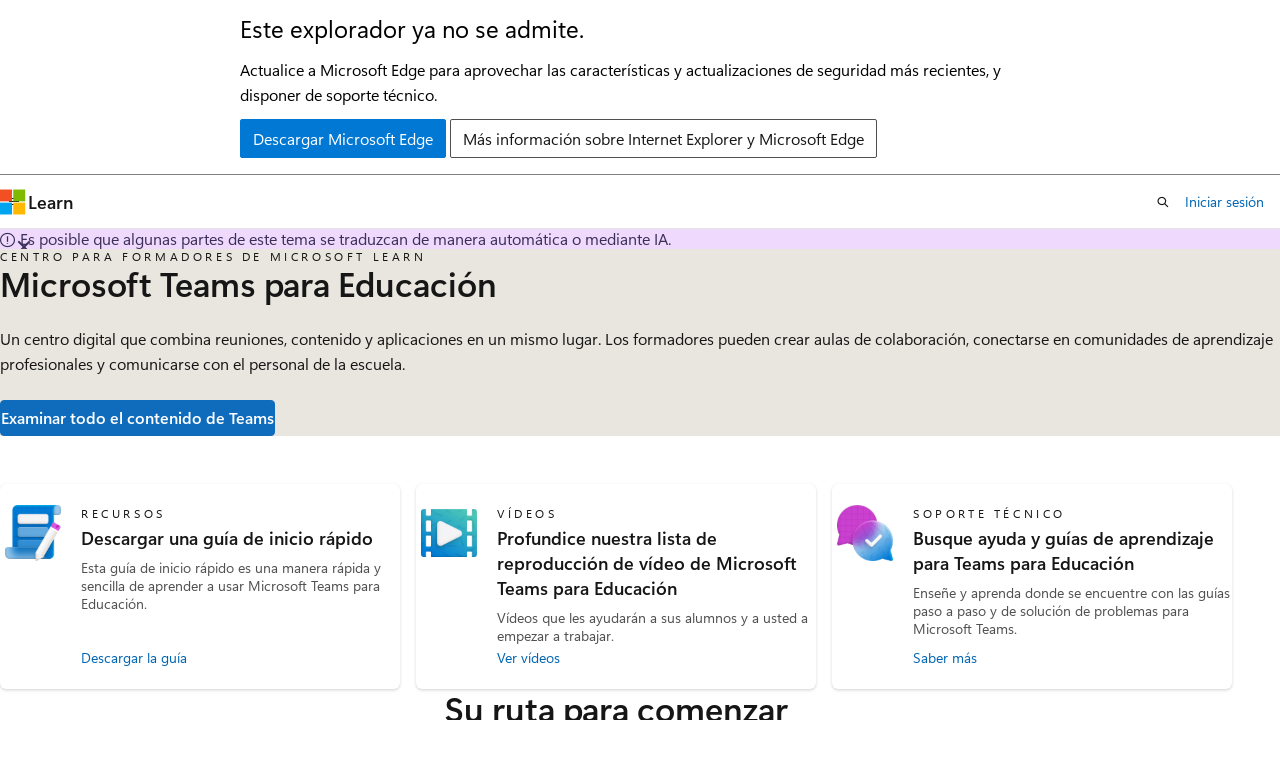

--- FILE ---
content_type: text/html
request_url: https://learn.microsoft.com/es-es/training/educator-center/product-guides/teams
body_size: 32698
content:
 <!DOCTYPE html>
		<html
			class="layout layout-single    topiclanding show-breadcrumb default-focus"
			lang="es-es"
			dir="ltr"
			data-authenticated="false"
			data-auth-status-determined="false"
			data-target="docs"
			x-ms-format-detection="none"
		>
			
		<head>
			<title>Teams para Educación en Microsoft Learn | Microsoft Learn</title>
			<meta charset="utf-8" />
			<meta name="viewport" content="width=device-width, initial-scale=1.0" />
			<meta name="color-scheme" content="light dark" />

			<meta name="description" content="Microsoft Teams es un centro digital que combina reuniones, contenido y aplicaciones en un mismo lugar. Los formadores pueden crear aulas de colaboración, conectarse en comunidades de aprendizaje profesionales y comunicarse con el personal de la escuela." />
			<link rel="canonical" href="https://learn.microsoft.com/es-es/training/educator-center/product-guides/teams" /> 

			<!-- Non-customizable open graph and sharing-related metadata -->
			<meta name="twitter:card" content="summary_large_image" />
			<meta name="twitter:site" content="@MicrosoftLearn" />
			<meta property="og:type" content="website" />
			<meta property="og:image:alt" content="Microsoft Learn" />
			<meta property="og:image" content="https://learn.microsoft.com/en-us/media/open-graph-image.png" />
			<!-- Page specific open graph and sharing-related metadata -->
			<meta property="og:title" content="Teams para Educación en Microsoft Learn" />
			<meta property="og:url" content="https://learn.microsoft.com/es-es/training/educator-center/product-guides/teams" />
			<meta property="og:description" content="Microsoft Teams es un centro digital que combina reuniones, contenido y aplicaciones en un mismo lugar. Los formadores pueden crear aulas de colaboración, conectarse en comunidades de aprendizaje profesionales y comunicarse con el personal de la escuela." />
			<meta name="platform_id" content="bf45371e-4697-6714-42f5-2d0f7dde357d" /> 
			<meta name="locale" content="es-es" />
			  
			<meta name="uhfHeaderId" content="MSDocsHeader-Learn" />

			<meta name="page_type" content="topiclanding" />

			<!--page specific meta tags-->
			

			<!-- custom meta tags -->
			
		<meta name="schema" content="TopicLanding" />
	
		<meta name="summary" content="Microsoft Teams es un centro digital que combina reuniones, contenido y aplicaciones en un mismo lugar. Los formadores pueden crear aulas de colaboración, conectarse en comunidades de aprendizaje profesionales y comunicarse con el personal de la escuela." />
	
		<meta name="ms.translationtype" content="MT" />
	
		<meta name="ms.contentlocale" content="es-es" />
	
		<meta name="loc_version" content="2025-12-18T00:04:25.5653144Z" />
	
		<meta name="loc_source_id" content="Github-161543558#live" />
	
		<meta name="loc_file_id" content="Github-161543558.live.MSDN.LearnShared.educator-center/product-guides/teams.yml" />
	
		<meta name="author" content="sadadow" />
	
		<meta name="breadcrumb_path" content="/learn/breadcrumb/toc.json" />
	
		<meta name="clicktale" content="true" />
	
		<meta name="depot_name" content="MSDN.LearnShared" />
	
		<meta name="document_id" content="7409e67e-0554-e65a-b492-572b2dd84392" />
	
		<meta name="document_version_independent_id" content="7409e67e-0554-e65a-b492-572b2dd84392" />
	
		<meta name="feedback_system" content="None" />
	
		<meta name="git_commit_id" content="06fbeaf42982ad083a48b190620fcb65090fcff9" />
	
		<meta name="gitcommit" content="https://github.com/MicrosoftDocs/LearnShared/blob/06fbeaf42982ad083a48b190620fcb65090fcff9/LearnShared/educator-center/product-guides/teams.yml" />
	
		<meta name="ms.service" content="microsoft-365-education" />
	
		<meta name="ms.topic" content="topic-hub" />
	
		<meta name="original_content_git_url" content="https://github.com/MicrosoftDocs/LearnShared/blob/live/LearnShared/educator-center/product-guides/teams.yml" />
	
		<meta name="site_name" content="Docs" />
	
		<meta name="updated_at" content="2025-12-18T00:55:00Z" />
	
		<meta name="page_kind" content="learn" />
	
		<meta name="learn_item" content="learn.mec.get-started-microsoft-teams-education" />
	
		<meta name="learn_item" content="learn.mec.build-sel-skills-with-reflect" />
	
		<meta name="learn_item" content="learn.mec.accessibility-special-education-online-learning-equity" />
	
		<meta name="learn_item" content="learn.mec.collaborate-faster-microsoft-teams-higher-education-staff" />
	
		<meta name="learn_item" content="learn.mec.build-digital-learning-hub-class-teams" />
	
		<meta name="learn_item" content="learn.mec.organize-content-create-assignments-assess-learners-understanding-teams" />
	
		<meta name="feedback_product_url" content="" />
	
		<meta name="feedback_help_link_type" content="" />
	
		<meta name="feedback_help_link_url" content="" />
	
		<meta name="asset_id" content="educator-center/product-guides/teams" />
	
		<meta name="item_type" content="Content" />
	
		<meta name="github_feedback_content_git_url" content="https://github.com/MicrosoftDocs/LearnShared/blob/live/LearnShared/educator-center/product-guides/teams.yml" />
	 

			<!-- assets and js globals -->
			
			<link rel="stylesheet" href="/static/assets/0.4.03301.7415-7dd881c1/styles/site-ltr.css" />
			
			
			<script src="https://wcpstatic.microsoft.com/mscc/lib/v2/wcp-consent.js"></script>
			<script src="https://js.monitor.azure.com/scripts/c/ms.jsll-4.min.js"></script>
			<script src="/_themes/docs.theme/master/es-es/_themes/global/deprecation.js"></script>

			<!-- msdocs global object -->
			<script id="msdocs-script">
		var msDocs = {
  "environment": {
    "accessLevel": "online",
    "azurePortalHostname": "portal.azure.com",
    "reviewFeatures": false,
    "supportLevel": "production",
    "systemContent": true,
    "siteName": "learn",
    "legacyHosting": false
  },
  "data": {
    "contentLocale": "es-es",
    "contentDir": "ltr",
    "userLocale": "es-es",
    "userDir": "ltr",
    "pageTemplate": "TopicLanding",
    "brand": "",
    "context": {},
    "standardFeedback": false,
    "showFeedbackReport": false,
    "feedbackHelpLinkType": "",
    "feedbackHelpLinkUrl": "",
    "feedbackSystem": "None",
    "feedbackGitHubRepo": "",
    "feedbackProductUrl": "",
    "extendBreadcrumb": false,
    "isEditDisplayable": false,
    "isPrivateUnauthorized": false,
    "hideViewSource": false,
    "isPermissioned": false,
    "hasRecommendations": false,
    "contributors": [
      {
        "name": "pmcgahey",
        "url": "https://github.com/pmcgahey"
      },
      {
        "name": "petermcgahey",
        "url": "https://github.com/petermcgahey"
      },
      {
        "name": "kcpitt",
        "url": "https://github.com/kcpitt"
      },
      {
        "name": "alexbuckgit",
        "url": "https://github.com/alexbuckgit"
      },
      {
        "name": "cschedler",
        "url": "https://github.com/cschedler"
      }
    ]
  },
  "functions": {}
};;
	</script>

			<!-- base scripts, msdocs global should be before this -->
			
				<script src="/static/assets/0.4.03301.7415-7dd881c1/scripts/es-es/index-learner-experience.js"></script>
			
			

			<!-- json-ld -->
			
		</head>
	
			<body
				id="body"
				data-bi-name="body"
				class="layout-body "
				lang="es-es"
				dir="ltr"
			>
				<header class="layout-body-header">
		<div class="header-holder has-default-focus">
			
		<a
			href="#main"
			
			style="z-index: 1070"
			class="outline-color-text visually-hidden-until-focused position-fixed inner-focus focus-visible top-0 left-0 right-0 padding-xs text-align-center background-color-body"
			
		>
			Ir al contenido principal
		</a>
	

			<div hidden id="cookie-consent-holder" data-test-id="cookie-consent-container"></div>
			<!-- Unsupported browser warning -->
			<div
				id="unsupported-browser"
				style="background-color: white; color: black; padding: 16px; border-bottom: 1px solid grey;"
				hidden
			>
				<div style="max-width: 800px; margin: 0 auto;">
					<p style="font-size: 24px">Este explorador ya no se admite.</p>
					<p style="font-size: 16px; margin-top: 16px;">
						Actualice a Microsoft Edge para aprovechar las características y actualizaciones de seguridad más recientes, y disponer de soporte técnico.
					</p>
					<div style="margin-top: 12px;">
						<a
							href="https://go.microsoft.com/fwlink/p/?LinkID=2092881 "
							style="background-color: #0078d4; border: 1px solid #0078d4; color: white; padding: 6px 12px; border-radius: 2px; display: inline-block;"
						>
							Descargar Microsoft Edge
						</a>
						<a
							href="https://learn.microsoft.com/en-us/lifecycle/faq/internet-explorer-microsoft-edge"
							style="background-color: white; padding: 6px 12px; border: 1px solid #505050; color: #171717; border-radius: 2px; display: inline-block;"
						>
							Más información sobre Internet Explorer y Microsoft Edge
						</a>
					</div>
				</div>
			</div>
			<!-- site header -->
			<header
				id="ms--site-header"
				data-test-id="site-header-wrapper"
				role="banner"
				itemscope="itemscope"
				itemtype="http://schema.org/Organization"
			>
				<div
					id="ms--mobile-nav"
					class="site-header display-none-tablet padding-inline-none gap-none"
					data-bi-name="mobile-header"
					data-test-id="mobile-header"
				></div>
				<div
					id="ms--primary-nav"
					class="site-header display-none display-flex-tablet"
					data-bi-name="L1-header"
					data-test-id="primary-header"
				></div>
				<div
					id="ms--secondary-nav"
					class="site-header display-none display-flex-tablet"
					data-bi-name="L2-header"
					data-test-id="secondary-header"
					
				></div>
			</header>
			
		<!-- banner -->
		<div data-banner>
			<div id="disclaimer-holder"></div>
			
		</div>
		<!-- banner end -->
	
		</div>
	</header>
				 

				<main
					id="main"
					role="main"
					class="layout-body-main "
					data-bi-name="content"
					lang="es-es"
					dir="ltr"
				>
					
			<div data-main-column class=" ">
				 	<script id="trending-filters" type="application/json">
		{"products":["office-teams"],"roles":["k-12-educator","higher-ed-educator","school-leader","parent-guardian"],"types":null}
	</script>

<div class="hero hero-image background-color-body-accent gradient-border-right gradient-border-body-accent" style="--hero-background-image-light: url('/training/media/educator-center/products/product-teams-hero_light.png'); --hero-background-image-dark: url('/training/media/educator-center/products/product-teams-hero_dark.png');">
	<div class="hero-content">
		<p class="is-spaced supertitle font-size-xs letter-spacing-wide is-uppercase">Centro para formadores de Microsoft Learn</p>
		<h1 class="title is-2 font-weight-semibold margin-block-xxs">Microsoft Teams para Educación</h1>
		<p>Un centro digital que combina reuniones, contenido y aplicaciones en un mismo lugar. Los formadores pueden crear aulas de colaboración, conectarse en comunidades de aprendizaje profesionales y comunicarse con el personal de la escuela.</p>
			<a class="button button-primary button-filled margin-top-sm" href="/es-es/training/browse/?products=office-teams&amp;roles=k-12-educator%2Chigher-ed-educator%2Cschool-leader%2Cparent-guardian&amp;resource_type=learning%20path%2Cmodule" data-bi-name="learn-topic-cta" data-linktype="absolute-path">Examinar todo el contenido de Teams</a>
	</div>
</div>

<section id="featured-section" data-bi-name="learn-topic-featured">
<div class="uhf-container padding-top-lg ">
	<ul class="grid is-3-desktop ">
			<li class="grid-item">
				<article class="card border-radius-lg position-relative">
					<div class="card-content display-flex">
						<div class="media align-items-stretch">
							<div class="media-left">
								<div class="image image-64x64 ">
									<img class="theme-display is-light " alt="" src="/es-es/training/media/topics/cards/guides.png" aria-hidden="true" data-linktype="absolute-path">
									<img class="theme-display is-dark is-high-contrast " alt="" src="/es-es/training/media/topics/cards/guides.png" aria-hidden="true" data-linktype="absolute-path">
								</div>
							</div>
							<div class="media-content display-flex flex-direction-column">
								<div>
									<p class="font-size-xs letter-spacing-wide text-transform-uppercase">Recursos</p>
									<p class="font-size-lg font-weight-semibold">Descargar una guía de inicio rápido</p>
									<p class="font-size-sm color-text-subtle margin-top-xxs has-line-height-reset">Esta guía de inicio rápido es una manera rápida y sencilla de aprender a usar Microsoft Teams para Educación.</p>
								</div>
								<a class="font-size-sm justify-self-stretch stretched-link margin-top-auto" href="https://support.microsoft.com/topic/downloadable-guides-6bd3eb82-0a0f-43cc-a4d2-c9f4e7ebdf39" data-linktype="external">Descargar la guía</a>
							</div>
						</div>
					</div>
				</article>
			</li>
			<li class="grid-item">
				<article class="card border-radius-lg position-relative">
					<div class="card-content display-flex">
						<div class="media align-items-stretch">
							<div class="media-left">
								<div class="image image-64x64 ">
									<img class="theme-display is-light " alt="" src="/es-es/training/media/topics/cards/videos.png" aria-hidden="true" data-linktype="absolute-path">
									<img class="theme-display is-dark is-high-contrast " alt="" src="/es-es/training/media/topics/cards/videos.png" aria-hidden="true" data-linktype="absolute-path">
								</div>
							</div>
							<div class="media-content display-flex flex-direction-column">
								<div>
									<p class="font-size-xs letter-spacing-wide text-transform-uppercase">Vídeos</p>
									<p class="font-size-lg font-weight-semibold">Profundice nuestra lista de reproducción de vídeo de Microsoft Teams para Educación</p>
									<p class="font-size-sm color-text-subtle margin-top-xxs has-line-height-reset">Vídeos que les ayudarán a sus alumnos y a usted a empezar a trabajar.</p>
								</div>
								<a class="font-size-sm justify-self-stretch stretched-link margin-top-auto" href="https://www.youtube.com/playlist?list=PLiluTszfwwMKicAo6agloFALEB5WvYNYs" data-linktype="external">Ver vídeos</a>
							</div>
						</div>
					</div>
				</article>
			</li>
			<li class="grid-item">
				<article class="card border-radius-lg position-relative">
					<div class="card-content display-flex">
						<div class="media align-items-stretch">
							<div class="media-left">
								<div class="image image-64x64 ">
									<img class="theme-display is-light " alt="" src="/es-es/training/media/topics/cards/support.png" aria-hidden="true" data-linktype="absolute-path">
									<img class="theme-display is-dark is-high-contrast " alt="" src="/es-es/training/media/topics/cards/support.png" aria-hidden="true" data-linktype="absolute-path">
								</div>
							</div>
							<div class="media-content display-flex flex-direction-column">
								<div>
									<p class="font-size-xs letter-spacing-wide text-transform-uppercase">Soporte técnico</p>
									<p class="font-size-lg font-weight-semibold">Busque ayuda y guías de aprendizaje para Teams para Educación</p>
									<p class="font-size-sm color-text-subtle margin-top-xxs has-line-height-reset">Enseñe y aprenda donde se encuentre con las guías paso a paso y de solución de problemas para Microsoft Teams.</p>
								</div>
								<a class="font-size-sm justify-self-stretch stretched-link margin-top-auto" href="https://support.microsoft.com/topic/microsoft-teams-5aa4431a-8a3c-4aa5-87a6-b6401abea114" data-linktype="external">Saber más</a>
							</div>
						</div>
					</div>
				</article>
			</li>
	</ul>
</div>
</section>

		<section data-section="curated-section" data-card-type="modulesAndLearningPaths" id="curated-section-su-ruta-para-comenzar" data-bi-name="learn-topic-curated">
			<div class="uhf-container padding-block-lg padding-inline-lg-desktop">
				<h2 class="title is-2 has-text-centered">Su ruta para comenzar</h2>
				<ul data-section="curated-grid" id="curated-grid-su-ruta-para-comenzar" class="grid is-3 margin-inline-lg-desktop">
	<li class="grid-item">
		<article aria-label="Cargando..." data-learn-uid="learn.mec.get-started-microsoft-teams-education" class="card border-color-accent border-left-lg has-loading-skeleton">
			<div class="card-template">
				<p class="card-supertitle"></p>
				<a class="card-title"></a>
				<img class="card-template-icon" role="presentation" src="" alt="">
				<div class="card-template-detail">
					<ul class="card-content-metadata align-items-center margin-bottom-xxs">
						<li class="margin-block-none"><span class="docon docon-status-waiting margin-right-xxs" aria-hidden="true"></span></li>
					</ul>
					<ul id="learn.mec.get-started-microsoft-teams-education_tags" class="metadata page-metadata margin-top-xxs font-size-xs">
						<li></li>
						<li></li>
						<li></li>
					</ul>
				</div>
			</div>
			<div class="card-footer padding-block-xxs">
				<div class="card-footer-item">
					<progress class="progress-bar is-in-progress" value="33" max="100"></progress><span class="progress-label"></span>
				</div>
				<div class="card-footer-item">
					<div class="buttons">
						<button type="button" class="button button-clear button-primary button-sm" data-bi-name="bookmarks">
							<span class="docon docon-single-bookmark"></span>
						</button>
					</div>
				</div>
			</div>
		</article>
	</li>
	<li class="grid-item">
		<article aria-label="Cargando..." data-learn-uid="learn.mec.build-sel-skills-with-reflect" class="card border-color-accent border-left-lg has-loading-skeleton">
			<div class="card-template">
				<p class="card-supertitle"></p>
				<a class="card-title"></a>
				<img class="card-template-icon" role="presentation" src="" alt="">
				<div class="card-template-detail">
					<ul class="card-content-metadata align-items-center margin-bottom-xxs">
						<li class="margin-block-none"><span class="docon docon-status-waiting margin-right-xxs" aria-hidden="true"></span></li>
					</ul>
					<ul id="learn.mec.build-sel-skills-with-reflect_tags" class="metadata page-metadata margin-top-xxs font-size-xs">
						<li></li>
						<li></li>
						<li></li>
					</ul>
				</div>
			</div>
			<div class="card-footer padding-block-xxs">
				<div class="card-footer-item">
					<progress class="progress-bar is-in-progress" value="33" max="100"></progress><span class="progress-label"></span>
				</div>
				<div class="card-footer-item">
					<div class="buttons">
						<button type="button" class="button button-clear button-primary button-sm" data-bi-name="bookmarks">
							<span class="docon docon-single-bookmark"></span>
						</button>
					</div>
				</div>
			</div>
		</article>
	</li>
	<li class="grid-item">
		<article aria-label="Cargando..." data-learn-uid="learn.mec.accessibility-special-education-online-learning-equity" class="card border-color-accent border-left-lg has-loading-skeleton">
			<div class="card-template">
				<p class="card-supertitle"></p>
				<a class="card-title"></a>
				<img class="card-template-icon" role="presentation" src="" alt="">
				<div class="card-template-detail">
					<ul class="card-content-metadata align-items-center margin-bottom-xxs">
						<li class="margin-block-none"><span class="docon docon-status-waiting margin-right-xxs" aria-hidden="true"></span></li>
					</ul>
					<ul id="learn.mec.accessibility-special-education-online-learning-equity_tags" class="metadata page-metadata margin-top-xxs font-size-xs">
						<li></li>
						<li></li>
						<li></li>
					</ul>
				</div>
			</div>
			<div class="card-footer padding-block-xxs">
				<div class="card-footer-item">
					<progress class="progress-bar is-in-progress" value="33" max="100"></progress><span class="progress-label"></span>
				</div>
				<div class="card-footer-item">
					<div class="buttons">
						<button type="button" class="button button-clear button-primary button-sm" data-bi-name="bookmarks">
							<span class="docon docon-single-bookmark"></span>
						</button>
					</div>
				</div>
			</div>
		</article>
	</li>
	<li class="grid-item">
		<article aria-label="Cargando..." data-learn-uid="learn.mec.collaborate-faster-microsoft-teams-higher-education-staff" class="card border-color-accent border-left-lg has-loading-skeleton">
			<div class="card-template">
				<p class="card-supertitle"></p>
				<a class="card-title"></a>
				<img class="card-template-icon" role="presentation" src="" alt="">
				<div class="card-template-detail">
					<ul class="card-content-metadata align-items-center margin-bottom-xxs">
						<li class="margin-block-none"><span class="docon docon-status-waiting margin-right-xxs" aria-hidden="true"></span></li>
					</ul>
					<ul id="learn.mec.collaborate-faster-microsoft-teams-higher-education-staff_tags" class="metadata page-metadata margin-top-xxs font-size-xs">
						<li></li>
						<li></li>
						<li></li>
					</ul>
				</div>
			</div>
			<div class="card-footer padding-block-xxs">
				<div class="card-footer-item">
					<progress class="progress-bar is-in-progress" value="33" max="100"></progress><span class="progress-label"></span>
				</div>
				<div class="card-footer-item">
					<div class="buttons">
						<button type="button" class="button button-clear button-primary button-sm" data-bi-name="bookmarks">
							<span class="docon docon-single-bookmark"></span>
						</button>
					</div>
				</div>
			</div>
		</article>
	</li>
	<li class="grid-item">
		<article aria-label="Cargando..." data-learn-uid="learn.mec.build-digital-learning-hub-class-teams" class="card border-color-accent border-left-lg has-loading-skeleton">
			<div class="card-template">
				<p class="card-supertitle"></p>
				<a class="card-title"></a>
				<img class="card-template-icon" role="presentation" src="" alt="">
				<div class="card-template-detail">
					<ul class="card-content-metadata align-items-center margin-bottom-xxs">
						<li class="margin-block-none"><span class="docon docon-status-waiting margin-right-xxs" aria-hidden="true"></span></li>
					</ul>
					<ul id="learn.mec.build-digital-learning-hub-class-teams_tags" class="metadata page-metadata margin-top-xxs font-size-xs">
						<li></li>
						<li></li>
						<li></li>
					</ul>
				</div>
			</div>
			<div class="card-footer padding-block-xxs">
				<div class="card-footer-item">
					<progress class="progress-bar is-in-progress" value="33" max="100"></progress><span class="progress-label"></span>
				</div>
				<div class="card-footer-item">
					<div class="buttons">
						<button type="button" class="button button-clear button-primary button-sm" data-bi-name="bookmarks">
							<span class="docon docon-single-bookmark"></span>
						</button>
					</div>
				</div>
			</div>
		</article>
	</li>
	<li class="grid-item">
		<article aria-label="Cargando..." data-learn-uid="learn.mec.organize-content-create-assignments-assess-learners-understanding-teams" class="card border-color-accent border-left-lg has-loading-skeleton">
			<div class="card-template">
				<p class="card-supertitle"></p>
				<a class="card-title"></a>
				<img class="card-template-icon" role="presentation" src="" alt="">
				<div class="card-template-detail">
					<ul class="card-content-metadata align-items-center margin-bottom-xxs">
						<li class="margin-block-none"><span class="docon docon-status-waiting margin-right-xxs" aria-hidden="true"></span></li>
					</ul>
					<ul id="learn.mec.organize-content-create-assignments-assess-learners-understanding-teams_tags" class="metadata page-metadata margin-top-xxs font-size-xs">
						<li></li>
						<li></li>
						<li></li>
					</ul>
				</div>
			</div>
			<div class="card-footer padding-block-xxs">
				<div class="card-footer-item">
					<progress class="progress-bar is-in-progress" value="33" max="100"></progress><span class="progress-label"></span>
				</div>
				<div class="card-footer-item">
					<div class="buttons">
						<button type="button" class="button button-clear button-primary button-sm" data-bi-name="bookmarks">
							<span class="docon docon-single-bookmark"></span>
						</button>
					</div>
				</div>
			</div>
		</article>
	</li>
				</ul>
			</div>
		</section>



<section id="trending-section" data-bi-name="learn-topic-trending">
	<div class="uhf-container padding-top-lg-tablet padding-inline-lg-desktop position-relative has-z-index-one">
		<h2 id="trending-title" class="title is-2 has-text-centered">Rutas de aprendizaje y módulos populares</h2>

		<ul id="trending-grid" class="grid is-3-desktop margin-inline-lg-desktop">
		</ul>

		<div class="margin-sm has-text-centered">
			<a id="browse-trending-link" href="" data-bi-name="learn-topic-trending-browse" hidden="">
				<span id="browse-trending-link-text">Vea lo que otros están aprendiendo</span>
				<span class="docon docon-chevron-right-light" aria-hidden="true"></span>
			</a>
		</div>
	</div>
</section>

			</div>
		
				</main>
				  <div class="layout-body-footer " data-bi-name="layout-footer">
		<footer
			id="footer"
			data-test-id="footer"
			data-bi-name="footer"
			class="footer-layout has-padding has-default-focus border-top  uhf-container"
			role="contentinfo"
		>
			<div class="display-flex gap-xs flex-wrap-wrap is-full-height padding-right-lg-desktop">
				
		<a
			data-mscc-ic="false"
			href="#"
			data-bi-name="select-locale"
			class="locale-selector-link flex-shrink-0 button button-sm button-clear external-link-indicator"
			id=""
			title=""
			><span class="icon" aria-hidden="true"
				><span class="docon docon-world"></span></span
			><span class="local-selector-link-text">es-es</span></a
		>
	 <div class="ccpa-privacy-link" data-ccpa-privacy-link hidden>
		
		<a
			data-mscc-ic="false"
			href="https://aka.ms/yourcaliforniaprivacychoices"
			data-bi-name="your-privacy-choices"
			class="button button-sm button-clear flex-shrink-0 external-link-indicator"
			id=""
			title=""
			>
		<svg
			xmlns="http://www.w3.org/2000/svg"
			viewBox="0 0 30 14"
			xml:space="preserve"
			height="16"
			width="43"
			aria-hidden="true"
			focusable="false"
		>
			<path
				d="M7.4 12.8h6.8l3.1-11.6H7.4C4.2 1.2 1.6 3.8 1.6 7s2.6 5.8 5.8 5.8z"
				style="fill-rule:evenodd;clip-rule:evenodd;fill:#fff"
			></path>
			<path
				d="M22.6 0H7.4c-3.9 0-7 3.1-7 7s3.1 7 7 7h15.2c3.9 0 7-3.1 7-7s-3.2-7-7-7zm-21 7c0-3.2 2.6-5.8 5.8-5.8h9.9l-3.1 11.6H7.4c-3.2 0-5.8-2.6-5.8-5.8z"
				style="fill-rule:evenodd;clip-rule:evenodd;fill:#06f"
			></path>
			<path
				d="M24.6 4c.2.2.2.6 0 .8L22.5 7l2.2 2.2c.2.2.2.6 0 .8-.2.2-.6.2-.8 0l-2.2-2.2-2.2 2.2c-.2.2-.6.2-.8 0-.2-.2-.2-.6 0-.8L20.8 7l-2.2-2.2c-.2-.2-.2-.6 0-.8.2-.2.6-.2.8 0l2.2 2.2L23.8 4c.2-.2.6-.2.8 0z"
				style="fill:#fff"
			></path>
			<path
				d="M12.7 4.1c.2.2.3.6.1.8L8.6 9.8c-.1.1-.2.2-.3.2-.2.1-.5.1-.7-.1L5.4 7.7c-.2-.2-.2-.6 0-.8.2-.2.6-.2.8 0L8 8.6l3.8-4.5c.2-.2.6-.2.9 0z"
				style="fill:#06f"
			></path>
		</svg>
	
			<span>Sus opciones de privacidad</span></a
		>
	
	</div>
				<div class="flex-shrink-0">
		<div class="dropdown has-caret-up">
			<button
				data-test-id="theme-selector-button"
				class="dropdown-trigger button button-clear button-sm inner-focus theme-dropdown-trigger"
				aria-controls="{{ themeMenuId }}"
				aria-expanded="false"
				title="Tema"
				data-bi-name="theme"
			>
				<span class="icon">
					<span class="docon docon-sun" aria-hidden="true"></span>
				</span>
				<span>Tema</span>
				<span class="icon expanded-indicator" aria-hidden="true">
					<span class="docon docon-chevron-down-light"></span>
				</span>
			</button>
			<div class="dropdown-menu" id="{{ themeMenuId }}" role="menu">
				<ul class="theme-selector padding-xxs" data-test-id="theme-dropdown-menu">
					<li class="theme display-block">
						<button
							class="button button-clear button-sm theme-control button-block justify-content-flex-start text-align-left"
							data-theme-to="light"
						>
							<span class="theme-light margin-right-xxs">
								<span
									class="theme-selector-icon border display-inline-block has-body-background"
									aria-hidden="true"
								>
									<svg class="svg" xmlns="http://www.w3.org/2000/svg" viewBox="0 0 22 14">
										<rect width="22" height="14" class="has-fill-body-background" />
										<rect x="5" y="5" width="12" height="4" class="has-fill-secondary" />
										<rect x="5" y="2" width="2" height="1" class="has-fill-secondary" />
										<rect x="8" y="2" width="2" height="1" class="has-fill-secondary" />
										<rect x="11" y="2" width="3" height="1" class="has-fill-secondary" />
										<rect x="1" y="1" width="2" height="2" class="has-fill-secondary" />
										<rect x="5" y="10" width="7" height="2" rx="0.3" class="has-fill-primary" />
										<rect x="19" y="1" width="2" height="2" rx="1" class="has-fill-secondary" />
									</svg>
								</span>
							</span>
							<span role="menuitem"> Claro </span>
						</button>
					</li>
					<li class="theme display-block">
						<button
							class="button button-clear button-sm theme-control button-block justify-content-flex-start text-align-left"
							data-theme-to="dark"
						>
							<span class="theme-dark margin-right-xxs">
								<span
									class="border theme-selector-icon display-inline-block has-body-background"
									aria-hidden="true"
								>
									<svg class="svg" xmlns="http://www.w3.org/2000/svg" viewBox="0 0 22 14">
										<rect width="22" height="14" class="has-fill-body-background" />
										<rect x="5" y="5" width="12" height="4" class="has-fill-secondary" />
										<rect x="5" y="2" width="2" height="1" class="has-fill-secondary" />
										<rect x="8" y="2" width="2" height="1" class="has-fill-secondary" />
										<rect x="11" y="2" width="3" height="1" class="has-fill-secondary" />
										<rect x="1" y="1" width="2" height="2" class="has-fill-secondary" />
										<rect x="5" y="10" width="7" height="2" rx="0.3" class="has-fill-primary" />
										<rect x="19" y="1" width="2" height="2" rx="1" class="has-fill-secondary" />
									</svg>
								</span>
							</span>
							<span role="menuitem"> Oscuro </span>
						</button>
					</li>
					<li class="theme display-block">
						<button
							class="button button-clear button-sm theme-control button-block justify-content-flex-start text-align-left"
							data-theme-to="high-contrast"
						>
							<span class="theme-high-contrast margin-right-xxs">
								<span
									class="border theme-selector-icon display-inline-block has-body-background"
									aria-hidden="true"
								>
									<svg class="svg" xmlns="http://www.w3.org/2000/svg" viewBox="0 0 22 14">
										<rect width="22" height="14" class="has-fill-body-background" />
										<rect x="5" y="5" width="12" height="4" class="has-fill-secondary" />
										<rect x="5" y="2" width="2" height="1" class="has-fill-secondary" />
										<rect x="8" y="2" width="2" height="1" class="has-fill-secondary" />
										<rect x="11" y="2" width="3" height="1" class="has-fill-secondary" />
										<rect x="1" y="1" width="2" height="2" class="has-fill-secondary" />
										<rect x="5" y="10" width="7" height="2" rx="0.3" class="has-fill-primary" />
										<rect x="19" y="1" width="2" height="2" rx="1" class="has-fill-secondary" />
									</svg>
								</span>
							</span>
							<span role="menuitem"> Contraste alto </span>
						</button>
					</li>
				</ul>
			</div>
		</div>
	</div>
			</div>
			<ul class="links" data-bi-name="footerlinks">
				<li class="manage-cookies-holder" hidden=""></li>
				<li>
		
		<a
			data-mscc-ic="false"
			href="https://learn.microsoft.com/es-es/principles-for-ai-generated-content"
			data-bi-name="aiDisclaimer"
			class=" external-link-indicator"
			id=""
			title=""
			>Declinación de responsabilidades de IA</a
		>
	
	</li><li>
		
		<a
			data-mscc-ic="false"
			href="https://learn.microsoft.com/es-es/previous-versions/"
			data-bi-name="archivelink"
			class=" external-link-indicator"
			id=""
			title=""
			>Versiones anteriores</a
		>
	
	</li> <li>
		
		<a
			data-mscc-ic="false"
			href="https://techcommunity.microsoft.com/t5/microsoft-learn-blog/bg-p/MicrosoftLearnBlog"
			data-bi-name="bloglink"
			class=" external-link-indicator"
			id=""
			title=""
			>Blog</a
		>
	
	</li> <li>
		
		<a
			data-mscc-ic="false"
			href="https://learn.microsoft.com/es-es/contribute"
			data-bi-name="contributorGuide"
			class=" external-link-indicator"
			id=""
			title=""
			>Contribuir</a
		>
	
	</li><li>
		
		<a
			data-mscc-ic="false"
			href="https://go.microsoft.com/fwlink/?LinkId=521839"
			data-bi-name="privacy"
			class=" external-link-indicator"
			id=""
			title=""
			>Privacidad</a
		>
	
	</li><li>
		
		<a
			data-mscc-ic="false"
			href="https://learn.microsoft.com/es-es/legal/termsofuse"
			data-bi-name="termsofuse"
			class=" external-link-indicator"
			id=""
			title=""
			>Términos de uso</a
		>
	
	</li><li>
		
		<a
			data-mscc-ic="false"
			href="https://www.microsoft.com/legal/intellectualproperty/Trademarks/"
			data-bi-name="trademarks"
			class=" external-link-indicator"
			id=""
			title=""
			>Marcas comerciales</a
		>
	
	</li>
				<li>&copy; Microsoft 2026</li>
			</ul>
		</footer>
	</footer>
			</body>
		</html>

--- FILE ---
content_type: image/svg+xml
request_url: https://learn.microsoft.com/en-us/training/achievements/master-microsoft-teams-any-learning-environment.svg
body_size: 27932
content:
<svg width="180" height="190" viewBox="0 0 180 190" fill="none" xmlns="http://www.w3.org/2000/svg">
<g clip-path="url(#clip0_2132_146)">
<path d="M89.9999 188.999C93.0816 188.994 96.1024 188.139 98.73 186.529L160.73 148.869C163.517 147.11 165.807 144.666 167.383 141.771C168.958 138.875 169.766 135.625 169.73 132.329V57.6193C169.763 54.3239 168.954 51.0747 167.379 48.1799C165.804 45.2852 163.515 42.841 160.73 41.0792L98.73 3.41919C96.0958 1.83381 93.0794 0.996094 90.0049 0.996094C86.9304 0.996094 83.9141 1.83381 81.2799 3.41919L19.2799 41.0992C16.4935 42.8596 14.2038 45.3034 12.6285 48.1985C11.0532 51.0935 10.2447 54.3435 10.2799 57.6392V132.339C10.2614 135.122 10.8361 137.877 11.9655 140.42C13.0949 142.963 14.7532 145.237 16.83 147.089V147.089L81.24 186.519C83.8769 188.134 86.9076 188.993 89.9999 188.999V188.999ZM90.6499 7.99927C92.6499 7.99927 95.0799 9.20916 96.7899 10.2592L157.55 47.4492C161.3 49.7292 163.42 56.3292 163.42 61.0792L162.79 132.379C162.79 137.129 159.59 141.379 155.79 143.679L95.3899 180.059C91.9599 182.149 89.17 182.149 85.73 180.059L24.5199 143.589C20.7699 141.309 17.7499 137.109 17.7499 132.379V58.6892C17.7817 56.3234 18.3905 54.0012 19.5232 51.924C20.6559 49.8467 22.2784 48.0772 24.2499 46.7692L84.83 10.2092C86.58 9.16923 88.6999 7.94922 90.6499 7.94922V7.99927Z" fill="url(#paint0_linear_2132_146)"/>
<path fill-rule="evenodd" clip-rule="evenodd" d="M97.8999 11.5299C95.5272 10.0598 92.7912 9.28101 89.9999 9.28101C87.2086 9.28101 84.4728 10.0598 82.1 11.5299L25.97 45.86C23.4434 47.4714 21.3703 49.7015 19.9474 52.3389C18.5246 54.9763 17.7992 57.9335 17.84 60.9299V129.03C17.8002 132.026 18.526 134.983 19.9488 137.62C21.3715 140.258 23.4441 142.488 25.97 144.1L82.1 178.43C84.4728 179.9 87.2086 180.679 89.9999 180.679C92.7912 180.679 95.5272 179.9 97.8999 178.43L154.03 144.1C156.555 142.487 158.626 140.256 160.049 137.619C161.471 134.982 162.198 132.026 162.16 129.03V60.9299C162.198 57.934 161.471 54.9779 160.049 52.3409C158.626 49.704 156.555 47.4735 154.03 45.86L97.8999 11.5299Z" fill="url(#paint1_linear_2132_146)"/>
<path d="M22.3101 120.18L31.54 125.47L22.39 130.73L17.79 128.09V128.62L21.9501 131.01L18.27 133.13L18.41 133.56L22.41 131.27L31.6001 136.55L22.4801 141.79L20.8301 140.84L21.04 141.47L89.55 181.07L89.9801 180.78L80.65 175.4L89.92 170.07L99.1201 175.35L99.53 175.07L90.38 169.8L99.6101 164.49L108.97 169.86L109.2 169.45L100.08 164.23L109.2 158.99L118.44 164.3L118.77 163.94L109.67 158.71L118.87 153.43L128.06 158.71L128.6 158.5L119.31 153.17L128.54 147.87L137.68 153.12L138.22 152.91L128.99 147.61L138.13 142.35L147.28 147.61L147.81 147.4L138.58 142.1L147.81 136.79L156.9 142.02L157.43 141.81L148.25 136.54L157.43 131.26L162.12 133.95V133.46L157.85 131L162.39 128.39V127.86L157.39 130.75L148.22 125.48L157.48 120.15L162.66 123.15V122.64L119.36 97.6399L100.1 86.5199L99.91 86.45L90.52 81.0299L90.0901 80.75L18.3101 121.97V122.51L22.3101 120.18ZM22.8401 130.99L31.9801 125.72L41.2001 131.01L32.03 136.28L22.8401 130.99ZM80.67 130.99L89.9 125.69L99.04 130.93L89.8101 136.24L80.67 130.99ZM89.3701 136.5L80.16 141.79L71.02 136.54L80.2301 131.25L89.3701 136.5ZM90.3701 125.43L99.52 120.17L108.65 125.42L99.5 130.68L90.3701 125.43ZM89.92 125.17L80.6901 119.87L89.8501 114.61L99.0801 119.91L89.92 125.17ZM89.4801 125.43L80.25 130.73L71.02 125.43L80.25 120.13L89.4801 125.43ZM79.8 130.99L70.5901 136.28L61.3601 130.98L70.5701 125.69L79.8 130.99ZM70.13 136.55L60.9801 141.81L51.7401 136.51L60.9 131.24L70.13 136.55ZM70.5801 136.8L79.7201 142.05L70.5801 147.31L61.42 142.06L70.5801 136.8ZM80.16 142.31L89.39 147.61L80.26 152.86L71.02 147.57L80.16 142.31ZM80.63 142.04L89.8301 136.75L99.0601 142.05L89.8601 147.35L80.63 142.04ZM90.28 136.5L99.5 131.19L108.73 136.49L99.51 141.8L90.28 136.5ZM99.9501 130.93L109.1 125.67L118.33 130.98L109.18 136.24L99.9501 130.93ZM109.54 125.42L118.77 120.11L128 125.42L118.77 130.72L109.54 125.42ZM109.1 125.16L99.9701 119.91L109.2 114.61L118.32 119.86L109.1 125.16ZM99.52 119.66L90.29 114.35L99.52 109.05L108.75 114.35L99.52 119.66ZM89.8501 114.1L80.6901 108.83L89.92 103.53L99.0801 108.79L89.8501 114.1ZM89.4 114.35L80.25 119.62L71.0801 114.35L80.2401 109.09L89.4 114.35ZM79.8 119.87L70.5701 125.17L61.41 119.91L70.64 114.61L79.8 119.87ZM70.13 125.43L60.91 130.73L51.75 125.46L60.9601 120.17L70.13 125.43ZM60.4601 130.99L51.29 136.25L42.1201 130.99L51.3101 125.69L60.4601 130.99ZM50.8301 136.52L41.66 141.79L32.5 136.52L41.66 131.26L50.8301 136.52ZM51.28 136.77L60.52 142.07L51.3301 147.35L42.1001 142.05L51.28 136.77ZM60.9601 142.33L70.1101 147.58L60.91 152.87L51.77 147.61L60.9601 142.33ZM70.5601 147.83L79.79 153.13L70.5801 158.43L61.3601 153.12L70.5601 147.83ZM80.2401 153.39L89.52 158.71L80.3 164.01L71.03 158.68L80.2401 153.39ZM80.7101 153.12L89.8401 147.87L99.1101 153.2L89.9901 158.44L80.7101 153.12ZM90.3 147.6L99.51 142.31L108.78 147.64L99.5801 152.93L90.3 147.6ZM99.9501 142.05L109.18 136.75L118.45 142.08L109.22 147.38L99.9501 142.05ZM109.62 136.49L118.77 131.23L128.04 136.56L118.9 141.82L109.62 136.49ZM119.22 130.98L128.44 125.67L137.72 131L128.49 136.3L119.22 130.98ZM128.89 125.42L138.06 120.14L147.34 125.47L138.16 130.74L128.89 125.42ZM128.44 125.16L119.22 119.86L128.39 114.58L137.62 119.89L128.44 125.16ZM118.77 119.6L109.64 114.35L118.81 109.08L127.94 114.33L118.77 119.6ZM109.2 114.1L99.9701 108.79L109.14 103.53L118.37 108.83L109.2 114.1ZM99.52 108.54L90.3601 103.27L99.53 98.0099L108.69 103.27L99.52 108.54ZM89.92 103.02L80.65 97.6899L89.8 92.4199L99.0801 97.75L89.92 103.02ZM89.4701 103.27L80.2401 108.58L70.9901 103.26L80.2101 97.95L89.4701 103.27ZM79.8 108.83L70.64 114.1L61.4 108.79L70.55 103.52L79.8 108.83ZM70.1901 114.35L60.9601 119.65L51.7301 114.35L60.9501 109.04L70.1901 114.35ZM60.52 119.91L51.3 125.21L42.0801 119.91L51.29 114.61L60.52 119.91ZM50.8501 125.47L41.6801 130.74L32.4601 125.45L41.63 120.17L50.8501 125.47ZM22.8501 142.04L31.9701 136.8L41.13 142.06L31.9901 147.32L22.8501 142.04ZM32.4301 147.58L41.5801 142.32L50.8 147.62L41.63 152.89L32.4301 147.58ZM42.0801 153.15L51.25 147.88L60.4 153.13L51.2001 158.42L42.0801 153.15ZM51.65 158.68L60.8401 153.39L70.0701 158.69L60.8501 163.99L51.65 158.68ZM61.3 164.25L70.52 158.95L79.79 164.28L70.55 169.59L61.3 164.25ZM80.13 175.13L70.9901 169.85L80.2401 164.53L89.4 169.8L80.13 175.13ZM89.8501 169.54L80.6901 164.27L89.92 158.97L99.0901 164.23L89.8501 169.54ZM99.5601 163.96L90.38 158.7L99.51 153.45L108.67 158.72L99.5601 163.96ZM109.14 158.45L99.9801 153.18L109.17 147.89L118.34 153.16L109.14 158.45ZM118.79 152.9L109.62 147.64L118.85 142.33L128.01 147.6L118.79 152.9ZM128.46 147.34L119.29 142.08L128.44 136.82L137.61 142.09L128.46 147.34ZM138.05 141.83L128.89 136.56L138.11 131.26L147.28 136.53L138.05 141.83ZM156.9 130.99L147.73 136.27L138.56 131L147.73 125.72L156.9 130.99ZM156.99 119.89L147.73 125.21L138.46 119.88L147.74 114.54L156.99 119.89ZM147.3 114.29L138.01 119.63L128.78 114.33L138.09 108.97L147.3 114.29ZM137.65 108.72L128.34 114.07L119.21 108.83L128.55 103.46L137.65 108.72ZM128.1 103.2L118.76 108.57L109.53 103.27L118.9 97.8899L128.1 103.2ZM118.45 97.6299L109.09 103.01L99.92 97.75L109.31 92.36L118.45 97.6299ZM108.87 92.1L99.4801 97.49L90.2001 92.1699L99.6001 86.75L108.87 92.1ZM90.0601 81.24L99.16 86.49L89.75 91.9099L80.6101 86.6599L90.0601 81.24ZM80.17 86.9199L89.3101 92.1699L80.16 97.4399L71.01 92.1799L80.17 86.9199ZM70.5601 92.4299L79.7101 97.6899L70.4901 103L61.3301 97.74L70.5601 92.4299ZM60.88 97.99L70.05 103.26L60.9 108.53L51.7201 103.26L60.88 97.99ZM51.28 103.51L60.4501 108.79L51.2401 114.09L42.04 108.81L51.28 103.51ZM41.6001 109.07L50.79 114.35L41.5801 119.65L32.38 114.37L41.6001 109.07ZM31.9301 114.62L41.13 119.91L31.9601 125.2L22.7301 119.9L31.9301 114.62Z" fill="url(#paint2_linear_2132_146)"/>
<path fill-rule="evenodd" clip-rule="evenodd" d="M90.4303 10.75C92.1103 10.75 94.0003 11.62 96.0603 12.87L154.54 48.4099C156.432 49.6229 157.983 51.2999 159.043 53.2814C160.104 55.2628 160.64 57.4828 160.6 59.73V130.21C160.639 132.457 160.103 134.677 159.042 136.658C157.981 138.639 156.432 140.316 154.54 141.53L96.0704 177.07C94.4628 178.327 92.4809 179.01 90.4403 179.01C88.3998 179.01 86.4178 178.327 84.8103 177.07L26.3103 141.54C24.5278 140.587 23.004 139.214 21.8704 137.54C20.8704 135.94 20.2503 133.72 20.2503 130.26V59.7799C20.2106 57.5328 20.7467 55.3129 21.8074 53.3314C22.8681 51.35 24.4183 49.673 26.3103 48.46L84.7703 12.9199C86.8803 11.6299 88.7403 10.75 90.4303 10.75ZM98.1403 180.5L156.61 144.96C159.093 143.392 161.132 141.214 162.532 138.633C163.933 136.053 164.648 133.156 164.61 130.22V59.74C164.648 56.8041 163.933 53.9074 162.532 51.3268C161.132 48.7462 159.093 46.5679 156.61 45L98.1403 9.45996C96.0303 8.17996 93.3203 6.75 90.4303 6.75C87.5403 6.75 84.8204 8.18995 82.7304 9.44995L24.2603 45C21.7778 46.5679 19.7389 48.7462 18.3383 51.3268C16.9377 53.9074 16.2222 56.8041 16.2603 59.74V130.22C16.108 133.484 16.87 136.726 18.4604 139.58C19.9154 141.819 21.9009 143.663 24.2404 144.95L82.7004 180.49C84.9351 182.138 87.6387 183.027 90.4153 183.027C93.1919 183.027 95.8955 182.138 98.1303 180.49L98.1403 180.5Z" fill="url(#paint3_linear_2132_146)"/>
<g filter="url(#filter0_ddddd_2132_146)">
<path d="M36.9372 137.469L36.9372 54.2661C36.9372 53.9216 37.0053 53.5802 37.1373 53.2619C37.2692 52.9436 37.4626 52.6546 37.7064 52.4109C37.9503 52.1673 38.2396 51.9741 38.5581 51.8423C38.8767 51.7104 39.2179 51.6423 39.5628 51.6423L147.295 51.6423C148.29 51.6423 149.244 52.0375 149.947 52.7403C150.651 53.4432 151.046 54.3962 151.046 55.3902L151.046 136.944C151.046 137.789 150.71 138.599 150.112 139.197C149.514 139.794 148.703 140.13 147.858 140.13L39.5628 140.13C39.2119 140.14 38.8625 140.078 38.5366 139.948C38.2107 139.817 37.9154 139.621 37.6689 139.371C37.4224 139.122 37.2302 138.824 37.1043 138.496C36.9784 138.169 36.9215 137.819 36.9372 137.469Z" fill="#D9D9D9"/>
<path d="M28.9568 137.469L28.9568 54.2661C28.9568 53.9216 29.025 53.5802 29.1569 53.2619C29.2889 52.9436 29.4823 52.6546 29.7261 52.4109C29.9699 52.1673 30.2592 51.9741 30.5778 51.8423C30.8964 51.7104 31.2376 51.6423 31.5824 51.6423L113.54 51.6423C114.535 51.6423 115.489 52.0375 116.193 52.7403C116.896 53.4432 117.292 54.3962 117.292 55.3902L117.292 136.944C117.292 137.789 116.955 138.599 116.357 139.197C115.759 139.794 114.948 140.13 114.103 140.13L31.5824 140.13C31.2315 140.14 30.8822 140.078 30.5563 139.948C30.2304 139.817 29.935 139.621 29.6885 139.371C29.442 139.122 29.2499 138.824 29.1239 138.496C28.998 138.169 28.9412 137.819 28.9568 137.469Z" fill="url(#paint4_linear_2132_146)"/>
</g>
<mask id="mask0_2132_146" style="mask-type:alpha" maskUnits="userSpaceOnUse" x="28" y="51" width="90" height="90">
<path d="M29.1069 137.475L29.1071 137.475L29.1071 137.468L29.1071 54.2659C29.1071 53.9411 29.1713 53.6192 29.2958 53.319C29.4202 53.0189 29.6025 52.7464 29.8324 52.5166C30.0624 52.2869 30.3351 52.1047 30.6355 51.9804C30.936 51.856 31.2578 51.7919 31.5829 51.7919L113.541 51.7919C114.496 51.7919 115.412 52.1712 116.087 52.846C116.763 53.5209 117.142 54.4358 117.142 55.39L117.142 136.944C117.142 137.749 116.822 138.521 116.252 139.091C115.682 139.66 114.909 139.98 114.103 139.98L31.5829 139.979L31.5784 139.98C31.248 139.99 30.9192 139.931 30.6124 139.809C30.3056 139.686 30.0276 139.501 29.7956 139.266C29.5636 139.031 29.3827 138.75 29.2642 138.442C29.1457 138.134 29.0922 137.805 29.1069 137.475Z" fill="url(#paint5_linear_2132_146)" stroke="black" stroke-width="0.299538"/>
</mask>
<g mask="url(#mask0_2132_146)">
<path fill-rule="evenodd" clip-rule="evenodd" d="M116.431 89.8967C110.859 83.0224 102.358 78.6392 92.8211 78.6392C76.0504 78.6392 62.4676 92.2245 62.4676 108.968C62.4676 111.581 62.7946 114.127 63.4212 116.55C57.277 116.713 52.3452 121.736 52.3452 127.916C52.3452 134.205 57.4405 139.297 63.7346 139.297H115.838C122.118 139.297 127.59 131.325 127.59 125.036C127.59 118.76 131.099 119.755 132.73 115.612L133.444 107.901C134.398 105.56 134.816 108.444 134.816 105.762C134.816 94.5998 134.373 88.726 123.188 88.726C120.818 88.7533 118.543 89.1616 116.431 89.8967Z" fill="url(#paint6_linear_2132_146)"/>
<path fill-rule="evenodd" clip-rule="evenodd" d="M50.7785 92.0244C45.2064 85.1501 36.7053 80.7669 27.1687 80.7669C20.5113 80.694 12.7099 86.004 11.5181 89.3634C11.5181 91.977 14.9661 116.255 15.5928 118.678C18.3141 123.981 24.229 125.911 24.229 132.091C30.0639 138.279 28.9392 141.424 35.2334 141.424L76.5136 141.424C82.7941 141.424 87.903 136.333 87.903 130.044C87.903 123.769 82.8077 118.664 76.5136 118.664H76.3092C77.2629 116.323 77.7806 113.764 77.7806 111.082C77.7806 99.9197 68.7209 90.8537 57.5358 90.8537C55.1653 90.881 52.8902 91.2893 50.7785 92.0244Z" fill="url(#paint7_linear_2132_146)"/>
<path fill-rule="evenodd" clip-rule="evenodd" d="M91.7683 117.277C82.6115 105.98 68.6411 98.7771 52.9692 98.7771C25.409 98.7771 17.3078 108.873 14.8154 116.878C14.8154 121.174 20.3563 129.437 21.3862 133.419C25.3136 138.781 25.9927 138.932 27.881 142.784C38.3031 150.79 50.1644 159.777 60.5078 159.777L72.8196 160.533C83.1406 160.533 95.6285 157.209 102.93 152.492C108.166 147.542 114.435 144.748 116.583 141.651H116.247C117.814 137.803 126.066 133.974 126.066 129.567C124.404 125.564 121.254 115.353 102.873 115.353C98.9774 115.398 95.2386 116.069 91.7683 117.277Z" fill="url(#paint8_linear_2132_146)"/>
</g>
<path d="M113.448 101.949H145.009C145.229 101.949 145.407 102.127 145.407 102.347V133.866C145.407 134.107 145.208 134.316 144.956 134.316H113.5C113.249 134.306 113.05 134.107 113.05 133.866V102.347C113.05 102.127 113.228 101.949 113.448 101.949Z" fill="white"/>
<g filter="url(#filter1_ddddd_2132_146)">
<path d="M113.5 134.305H144.967C145.208 134.305 145.417 134.106 145.417 133.855V104.984H113.05V133.865C113.05 134.106 113.249 134.305 113.5 134.305Z" fill="white" fill-opacity="0.95"/>
<path d="M144.967 134.155H113.5C113.329 134.155 113.2 134.021 113.2 133.865V105.134H145.267V133.855C145.267 134.021 145.127 134.155 144.967 134.155Z" stroke="black" stroke-width="0.299538"/>
</g>
<path d="M145.257 102.347V105.232H113.2V102.347C113.2 102.209 113.31 102.098 113.448 102.098H145.009C145.146 102.098 145.257 102.209 145.257 102.347Z" fill="url(#paint9_linear_2132_146)" stroke="black" stroke-width="0.299538"/>
<g opacity="0.7" filter="url(#filter2_ddddd_2132_146)">
<path d="M135.975 125.713H132.583V129.104H135.975V125.713Z" fill="#4149B2"/>
</g>
<g opacity="0.7" filter="url(#filter3_ddddd_2132_146)">
<path d="M125.769 120.612H122.377V124.003H125.769V120.612Z" fill="#3E86E3"/>
</g>
<g opacity="0.7" filter="url(#filter4_ddddd_2132_146)">
<path d="M130.867 115.516H127.475V118.908H130.867V115.516Z" fill="#828EEE"/>
</g>
<g opacity="0.7" filter="url(#filter5_ddddd_2132_146)">
<path d="M120.64 110.449H117.248V113.841H120.64V110.449Z" fill="#B795F7"/>
</g>
<path d="M120.64 125.712H117.248V129.104H120.64V125.712Z" fill="url(#paint10_linear_2132_146)"/>
<path d="M125.769 125.712H122.378V129.104H125.769V125.712Z" fill="url(#paint11_linear_2132_146)"/>
<path d="M130.867 125.712H127.475V129.104H130.867V125.712Z" fill="url(#paint12_linear_2132_146)"/>
<path d="M141.094 125.712H137.702V129.104H141.094V125.712Z" fill="url(#paint13_linear_2132_146)"/>
<path d="M120.64 120.611H117.248V124.003H120.64V120.611Z" fill="url(#paint14_linear_2132_146)"/>
<path d="M130.867 120.611H127.475V124.003H130.867V120.611Z" fill="url(#paint15_linear_2132_146)"/>
<path d="M135.975 120.611H132.583V124.003H135.975V120.611Z" fill="url(#paint16_linear_2132_146)"/>
<path d="M141.094 120.611H137.702V124.003H141.094V120.611Z" fill="url(#paint17_linear_2132_146)"/>
<path d="M120.64 115.516H117.248V118.908H120.64V115.516Z" fill="url(#paint18_linear_2132_146)"/>
<path d="M125.769 115.516H122.378V118.908H125.769V115.516Z" fill="url(#paint19_linear_2132_146)"/>
<path d="M135.975 115.516H132.583V118.908H135.975V115.516Z" fill="url(#paint20_linear_2132_146)"/>
<path d="M141.094 115.516H137.702V118.908H141.094V115.516Z" fill="url(#paint21_linear_2132_146)"/>
<path d="M125.769 110.449H122.378V113.841H125.769V110.449Z" fill="url(#paint22_linear_2132_146)"/>
<path d="M130.867 110.449H127.475V113.841H130.867V110.449Z" fill="url(#paint23_linear_2132_146)"/>
<path d="M135.975 110.449H132.583V113.841H135.975V110.449Z" fill="url(#paint24_linear_2132_146)"/>
<path d="M141.094 110.449H137.702V113.841H141.094V110.449Z" fill="url(#paint25_linear_2132_146)"/>
<path d="M116.146 104.426C116.559 104.426 116.897 104.093 116.897 103.675C116.897 103.257 116.554 102.928 116.146 102.928C115.733 102.928 115.395 103.262 115.395 103.679C115.395 104.097 115.723 104.426 116.146 104.426Z" fill="#D9D9D9"/>
<mask id="path-21-inside-1_2132_146" fill="white">
<path d="M109.539 90.6883C109.539 89.8954 108.893 89.2493 108.1 89.2493C107.581 89.2493 104.351 88.9654 102.618 87.6145C102.618 87.6145 102.628 87.5949 102.618 87.6145C101.962 85.2259 101.003 82.9939 99.8181 80.8794C99.5146 78.8726 101.59 77.414 102.54 75.8477C102.706 75.5736 102.804 75.417 102.863 75.3093C103.039 74.8002 102.941 74.2129 102.54 73.8115C102.54 73.8115 100.944 71.5306 99.309 69.9056C97.6742 68.2805 95.1975 66.4695 95.1975 66.4695C94.6395 65.9115 93.7193 65.9115 93.1613 66.4695C92.7893 66.8317 90.3322 68.8581 88.1198 69.1812C88.0904 69.1812 88.0904 69.1812 88.0904 69.1812C86.0347 68.0162 83.7244 67.0569 81.4043 66.401H81.375C79.7401 65.1969 80.1709 62.7006 79.7401 60.919C79.7401 60.126 79.094 59.4799 78.3011 59.4799C78.3011 59.4799 75.5601 59.0002 73.2498 59.0002C70.9395 59.0002 67.9146 59.4799 67.9146 59.4799C67.1217 59.4799 66.4756 60.126 66.4756 60.919C66.4756 61.4378 66.1917 64.6683 64.8408 66.401C62.5501 67.0471 60.1419 68.0652 58.1057 69.2007C56.0989 69.5042 54.6403 67.4289 53.074 66.4793C52.7999 66.3129 52.6433 66.215 52.5356 66.1563C52.0265 65.98 51.4392 66.0779 51.0378 66.4793C51.0378 66.4793 48.7569 68.075 47.1319 69.7098C45.5068 71.3446 43.6958 73.8213 43.6958 73.8213C43.1378 74.3793 43.1378 75.2995 43.6958 75.8575C44.058 76.2197 46.1431 78.716 46.4172 80.8892V80.9088C45.2817 82.945 44.2832 85.3434 43.6371 87.6341C43.6371 87.6341 43.6664 87.5949 43.6371 87.6341C42.2372 89.3374 39.9367 88.8381 38.155 89.2689C37.3621 89.2689 36.716 89.915 36.716 90.7079C36.716 90.7079 36.2363 93.4489 36.2363 95.7592C36.2363 98.0695 36.716 101.094 36.716 101.094C36.716 101.887 37.3621 102.533 38.155 102.533C38.6739 102.533 41.9044 102.817 43.6371 104.168C43.6762 104.149 43.6566 104.198 43.6566 104.198C44.3223 106.498 45.2719 108.799 46.427 110.835C46.4074 110.864 46.427 110.835 46.4368 110.903C46.6326 112.998 44.6649 114.369 43.7154 115.935C43.549 116.209 43.4511 116.366 43.3923 116.473C43.2161 116.982 43.314 117.57 43.7154 117.971C43.7154 117.971 45.311 120.252 46.9459 121.877C48.5807 123.512 51.0574 125.313 51.0574 125.313C51.6154 125.871 52.5356 125.871 53.0936 125.313C53.4558 124.951 55.9521 122.866 58.1253 122.592C58.1253 122.592 58.1155 122.602 58.1547 122.611C60.2496 123.776 62.413 124.696 64.782 125.343C64.8016 125.352 64.8701 125.372 64.8701 125.372C66.505 126.576 66.0742 129.072 66.505 130.854C66.5931 131.657 67.0336 132.166 67.944 132.293C67.944 132.293 70.685 132.773 72.9953 132.773C75.3056 132.773 78.3305 132.303 78.3305 132.303C79.1234 132.166 79.7695 131.657 79.7695 130.864C79.7695 130.345 80.0534 127.114 81.4043 125.382C81.4043 125.382 81.4631 125.333 81.5218 125.284C83.93 124.608 85.7606 123.864 87.8849 122.641C87.9926 122.602 87.8751 122.611 88.1296 122.572C90.1364 122.269 91.595 124.344 93.1613 125.294C93.4354 125.46 93.5921 125.558 93.6997 125.617C94.2088 125.793 94.7961 125.695 95.1975 125.294C95.1975 125.294 97.4784 123.698 99.1035 122.063C100.738 120.428 102.54 117.952 102.54 117.952C103.098 117.394 103.098 116.473 102.54 115.915C102.177 115.553 100.092 113.057 99.8181 110.884C99.7887 110.659 99.8083 110.629 99.8377 110.57C101.052 108.427 101.815 106.86 102.481 104.433C102.481 104.433 102.451 104.354 102.608 104.149C103.812 102.514 106.308 102.945 108.09 102.514C108.883 102.514 109.529 101.868 109.529 101.075C109.529 101.075 110.009 98.3338 110.009 96.0235C110.009 93.7132 109.539 90.6883 109.539 90.6883Z"/>
</mask>
<path d="M109.539 90.6883C109.539 89.8954 108.893 89.2493 108.1 89.2493C107.581 89.2493 104.351 88.9654 102.618 87.6145C102.618 87.6145 102.628 87.5949 102.618 87.6145C101.962 85.2259 101.003 82.9939 99.8181 80.8794C99.5146 78.8726 101.59 77.414 102.54 75.8477C102.706 75.5736 102.804 75.417 102.863 75.3093C103.039 74.8002 102.941 74.2129 102.54 73.8115C102.54 73.8115 100.944 71.5306 99.309 69.9056C97.6742 68.2805 95.1975 66.4695 95.1975 66.4695C94.6395 65.9115 93.7193 65.9115 93.1613 66.4695C92.7893 66.8317 90.3322 68.8581 88.1198 69.1812C88.0904 69.1812 88.0904 69.1812 88.0904 69.1812C86.0347 68.0162 83.7244 67.0569 81.4043 66.401H81.375C79.7401 65.1969 80.1709 62.7006 79.7401 60.919C79.7401 60.126 79.094 59.4799 78.3011 59.4799C78.3011 59.4799 75.5601 59.0002 73.2498 59.0002C70.9395 59.0002 67.9146 59.4799 67.9146 59.4799C67.1217 59.4799 66.4756 60.126 66.4756 60.919C66.4756 61.4378 66.1917 64.6683 64.8408 66.401C62.5501 67.0471 60.1419 68.0652 58.1057 69.2007C56.0989 69.5042 54.6403 67.4289 53.074 66.4793C52.7999 66.3129 52.6433 66.215 52.5356 66.1563C52.0265 65.98 51.4392 66.0779 51.0378 66.4793C51.0378 66.4793 48.7569 68.075 47.1319 69.7098C45.5068 71.3446 43.6958 73.8213 43.6958 73.8213C43.1378 74.3793 43.1378 75.2995 43.6958 75.8575C44.058 76.2197 46.1431 78.716 46.4172 80.8892V80.9088C45.2817 82.945 44.2832 85.3434 43.6371 87.6341C43.6371 87.6341 43.6664 87.5949 43.6371 87.6341C42.2372 89.3374 39.9367 88.8381 38.155 89.2689C37.3621 89.2689 36.716 89.915 36.716 90.7079C36.716 90.7079 36.2363 93.4489 36.2363 95.7592C36.2363 98.0695 36.716 101.094 36.716 101.094C36.716 101.887 37.3621 102.533 38.155 102.533C38.6739 102.533 41.9044 102.817 43.6371 104.168C43.6762 104.149 43.6566 104.198 43.6566 104.198C44.3223 106.498 45.2719 108.799 46.427 110.835C46.4074 110.864 46.427 110.835 46.4368 110.903C46.6326 112.998 44.6649 114.369 43.7154 115.935C43.549 116.209 43.4511 116.366 43.3923 116.473C43.2161 116.982 43.314 117.57 43.7154 117.971C43.7154 117.971 45.311 120.252 46.9459 121.877C48.5807 123.512 51.0574 125.313 51.0574 125.313C51.6154 125.871 52.5356 125.871 53.0936 125.313C53.4558 124.951 55.9521 122.866 58.1253 122.592C58.1253 122.592 58.1155 122.602 58.1547 122.611C60.2496 123.776 62.413 124.696 64.782 125.343C64.8016 125.352 64.8701 125.372 64.8701 125.372C66.505 126.576 66.0742 129.072 66.505 130.854C66.5931 131.657 67.0336 132.166 67.944 132.293C67.944 132.293 70.685 132.773 72.9953 132.773C75.3056 132.773 78.3305 132.303 78.3305 132.303C79.1234 132.166 79.7695 131.657 79.7695 130.864C79.7695 130.345 80.0534 127.114 81.4043 125.382C81.4043 125.382 81.4631 125.333 81.5218 125.284C83.93 124.608 85.7606 123.864 87.8849 122.641C87.9926 122.602 87.8751 122.611 88.1296 122.572C90.1364 122.269 91.595 124.344 93.1613 125.294C93.4354 125.46 93.5921 125.558 93.6997 125.617C94.2088 125.793 94.7961 125.695 95.1975 125.294C95.1975 125.294 97.4784 123.698 99.1035 122.063C100.738 120.428 102.54 117.952 102.54 117.952C103.098 117.394 103.098 116.473 102.54 115.915C102.177 115.553 100.092 113.057 99.8181 110.884C99.7887 110.659 99.8083 110.629 99.8377 110.57C101.052 108.427 101.815 106.86 102.481 104.433C102.481 104.433 102.451 104.354 102.608 104.149C103.812 102.514 106.308 102.945 108.09 102.514C108.883 102.514 109.529 101.868 109.529 101.075C109.529 101.075 110.009 98.3338 110.009 96.0235C110.009 93.7132 109.539 90.6883 109.539 90.6883Z" fill="url(#paint26_linear_2132_146)"/>
<path d="M109.539 90.6883H109.239V90.7115L109.243 90.7343L109.539 90.6883ZM102.618 87.6145L102.35 87.4805L102.24 87.6999L102.434 87.8507L102.618 87.6145ZM102.618 87.6145L102.329 87.6938L102.536 88.4478L102.886 87.7484L102.618 87.6145ZM99.8181 80.8794L99.5219 80.9242L99.5301 80.9782L99.5567 81.0258L99.8181 80.8794ZM102.54 75.8477L102.283 75.6922L102.283 75.6924L102.54 75.8477ZM102.863 75.3093L103.126 75.4527L103.137 75.4308L103.146 75.4073L102.863 75.3093ZM102.54 73.8115L102.294 73.9832L102.309 74.0047L102.328 74.0233L102.54 73.8115ZM95.1975 66.4695L94.9857 66.6813L95.002 66.6977L95.0207 66.7113L95.1975 66.4695ZM93.1613 66.4695L93.3703 66.6841L93.3731 66.6813L93.1613 66.4695ZM88.1198 69.1812V69.4807H88.1416L88.1631 69.4776L88.1198 69.1812ZM88.0904 69.1812V69.4807H89.2266L88.2381 68.9206L88.0904 69.1812ZM81.4043 66.401L81.4858 66.1127L81.4459 66.1014H81.4043V66.401ZM81.375 66.401L81.1973 66.6422L81.2766 66.7005H81.375V66.401ZM79.7401 60.919H79.4406V60.9546L79.449 60.9893L79.7401 60.919ZM78.3011 59.4799L78.2495 59.775L78.2751 59.7795H78.3011V59.4799ZM67.9146 59.4799V59.7795H67.9382L67.9615 59.7758L67.9146 59.4799ZM64.8408 66.401L64.9221 66.6893L65.0166 66.6626L65.077 66.5852L64.8408 66.401ZM58.1057 69.2007L58.1505 69.4969L58.2042 69.4888L58.2516 69.4623L58.1057 69.2007ZM53.074 66.4793L52.9185 66.7353L52.9187 66.7354L53.074 66.4793ZM52.5356 66.1563L52.679 65.8933L52.6571 65.8813L52.6336 65.8732L52.5356 66.1563ZM51.0378 66.4793L51.2095 66.7247L51.231 66.7097L51.2496 66.6911L51.0378 66.4793ZM43.6958 73.8213L43.9076 74.0331L43.924 74.0168L43.9376 73.9981L43.6958 73.8213ZM46.4172 80.8892H46.7168V80.8704L46.7144 80.8517L46.4172 80.8892ZM46.4172 80.9088L46.6788 81.0547L46.7168 80.9867V80.9088H46.4172ZM43.6371 87.6341L43.3488 87.5527L43.8767 87.8138L43.6371 87.6341ZM43.6371 87.6341L43.8687 87.8244L43.8767 87.8138L43.6371 87.6341ZM38.155 89.2689V89.5684H38.1907L38.2254 89.56L38.155 89.2689ZM36.716 90.7079L37.0111 90.7595L37.0155 90.7339V90.7079H36.716ZM36.2363 95.7592H35.9368H36.2363ZM36.716 101.094H37.0155V101.071L37.0118 101.047L36.716 101.094ZM43.6371 104.168L43.4529 104.404L43.602 104.521L43.771 104.436L43.6371 104.168ZM43.6566 104.198L43.3785 104.086L43.3403 104.182L43.3689 104.281L43.6566 104.198ZM46.427 110.835L46.6763 111.001L46.7786 110.847L46.6876 110.687L46.427 110.835ZM46.4368 110.903L46.7351 110.875L46.7344 110.868L46.7333 110.861L46.4368 110.903ZM43.7154 115.935L43.9714 116.09L43.9715 116.09L43.7154 115.935ZM43.3923 116.473L43.1294 116.33L43.1174 116.352L43.1093 116.375L43.3923 116.473ZM43.7154 117.971L43.9608 117.8L43.9458 117.778L43.9272 117.759L43.7154 117.971ZM46.9459 121.877L47.1577 121.665L47.157 121.665L46.9459 121.877ZM51.0574 125.313L51.2692 125.101L51.2526 125.085L51.2336 125.071L51.0574 125.313ZM58.1253 122.592L58.3371 122.804L58.9553 122.185L58.0878 122.295L58.1253 122.592ZM58.1547 122.611L58.3002 122.35L58.2657 122.33L58.2273 122.321L58.1547 122.611ZM64.782 125.343L64.916 125.075L64.8895 125.061L64.8608 125.054L64.782 125.343ZM64.8701 125.372L65.0478 125.131L65.0043 125.099L64.9525 125.084L64.8701 125.372ZM66.505 130.854L66.8027 130.821L66.8006 130.802L66.7961 130.784L66.505 130.854ZM67.944 132.293L67.9957 131.998L67.9855 131.996L67.944 132.293ZM78.3305 132.303L78.3765 132.599L78.3815 132.598L78.3305 132.303ZM81.4043 125.382L81.2126 125.152L81.1879 125.172L81.1681 125.198L81.4043 125.382ZM81.5218 125.284L81.4409 124.995L81.3792 125.013L81.33 125.054L81.5218 125.284ZM87.8849 122.641L87.7825 122.359L87.758 122.368L87.7354 122.381L87.8849 122.641ZM88.1296 122.572L88.0848 122.276L88.0841 122.276L88.1296 122.572ZM93.1613 125.294L93.3168 125.038L93.3166 125.038L93.1613 125.294ZM93.6997 125.617L93.5563 125.88L93.5782 125.892L93.6018 125.9L93.6997 125.617ZM95.1975 125.294L95.0258 125.048L95.0043 125.063L94.9857 125.082L95.1975 125.294ZM99.1035 122.063L98.8916 121.851L98.891 121.852L99.1035 122.063ZM102.54 117.952L102.328 117.74L102.311 117.756L102.297 117.775L102.54 117.952ZM102.54 115.915L102.328 116.127L102.54 115.915ZM99.8181 110.884L100.115 110.846L100.115 110.845L99.8181 110.884ZM99.8377 110.57L99.577 110.423L99.5732 110.43L99.5697 110.437L99.8377 110.57ZM102.481 104.433L102.77 104.512L102.795 104.418L102.761 104.327L102.481 104.433ZM102.608 104.149L102.846 104.33L102.849 104.326L102.608 104.149ZM108.09 102.514V102.214H108.054L108.02 102.223L108.09 102.514ZM109.529 101.075L109.234 101.023L109.23 101.049V101.075H109.529ZM109.838 90.6883C109.838 89.73 109.058 88.9498 108.1 88.9498V89.5488C108.727 89.5488 109.239 90.0608 109.239 90.6883H109.838ZM108.1 88.9498C107.866 88.9498 106.95 88.882 105.878 88.646C104.802 88.4089 103.615 88.0119 102.802 87.3783L102.434 87.8507C103.354 88.568 104.648 88.9884 105.75 89.231C106.856 89.4747 107.815 89.5488 108.1 89.5488V88.9498ZM102.618 87.6145C102.886 87.7484 102.886 87.7484 102.886 87.7484C102.886 87.7484 102.886 87.7484 102.886 87.7484C102.886 87.7484 102.886 87.7484 102.886 87.7484C102.886 87.7484 102.886 87.7484 102.886 87.7484C102.886 87.7484 102.886 87.7484 102.886 87.7484C102.886 87.7484 102.886 87.7484 102.886 87.7484C102.886 87.7483 102.886 87.7484 102.886 87.7484C102.886 87.7484 102.886 87.7484 102.886 87.7484C102.886 87.7483 102.886 87.7483 102.886 87.7483C102.886 87.7483 102.886 87.7483 102.886 87.7482C102.886 87.7476 102.886 87.7486 102.886 87.748C102.887 87.7456 102.885 87.75 102.886 87.7476C102.887 87.7455 102.886 87.7481 102.887 87.7457C102.888 87.7446 102.888 87.7444 102.888 87.7433C102.889 87.7429 102.889 87.7424 102.889 87.7421C102.891 87.7381 102.887 87.7451 102.889 87.7411C102.89 87.7397 102.89 87.7408 102.89 87.7398C102.89 87.7398 102.89 87.7398 102.89 87.7398C102.89 87.7398 102.89 87.7398 102.89 87.7398C102.89 87.7398 102.89 87.7398 102.89 87.7398C102.89 87.7397 102.89 87.7397 102.89 87.7397C102.89 87.7397 102.89 87.7398 102.89 87.7397C102.89 87.7397 102.89 87.7397 102.89 87.7397C102.89 87.7397 102.89 87.7397 102.89 87.7397C102.488 87.8737 102.354 87.4718 102.354 87.4718C102.354 87.4718 102.354 87.4718 102.354 87.4718C102.354 87.4718 102.354 87.4718 102.354 87.4718C102.354 87.4719 102.354 87.4719 102.354 87.4719C102.354 87.4719 102.354 87.472 102.354 87.472C102.354 87.472 102.354 87.4721 102.354 87.4721C102.354 87.4721 102.354 87.4722 102.354 87.4722C102.354 87.4722 102.354 87.4722 102.354 87.4722C102.354 87.4722 102.354 87.4723 102.354 87.4723C102.351 87.4781 102.355 87.4707 102.35 87.4805L102.886 87.7484C102.89 87.7406 102.888 87.744 102.89 87.7402C102.89 87.7397 102.89 87.7401 102.89 87.7398C102.89 87.7397 102.89 87.7398 102.89 87.7397C102.89 87.7397 102.89 87.7397 102.89 87.7397C102.89 87.7397 102.89 87.7397 102.89 87.7397C102.89 87.7397 102.756 87.3379 102.354 87.4718C102.354 87.4718 102.354 87.4718 102.354 87.4718C102.354 87.4718 102.354 87.4718 102.354 87.4718C102.354 87.4719 102.354 87.4719 102.354 87.4719C102.354 87.473 102.355 87.471 102.354 87.4721C102.354 87.4721 102.354 87.4721 102.354 87.4721C102.354 87.4722 102.354 87.4721 102.354 87.4722C102.354 87.4724 102.354 87.472 102.354 87.4722C102.354 87.4725 102.354 87.4721 102.354 87.4724C102.354 87.4726 102.354 87.4723 102.354 87.4726C102.354 87.4728 102.354 87.4725 102.354 87.4727C102.354 87.4727 102.354 87.4727 102.354 87.4728C102.354 87.4731 102.354 87.4726 102.354 87.473C102.354 87.473 102.354 87.473 102.354 87.473C102.354 87.473 102.354 87.473 102.354 87.473C102.354 87.473 102.354 87.4731 102.354 87.4731C102.354 87.4731 102.354 87.4731 102.354 87.4732C102.353 87.4737 102.354 87.4729 102.353 87.4734C102.353 87.4736 102.353 87.4733 102.353 87.4735C102.353 87.4735 102.353 87.4736 102.353 87.4736C102.353 87.4736 102.353 87.4736 102.353 87.4736C102.353 87.4737 102.353 87.4736 102.353 87.4737C102.353 87.4743 102.354 87.4733 102.353 87.4739C102.353 87.4741 102.353 87.4739 102.353 87.4741C102.353 87.4742 102.353 87.474 102.353 87.4741C102.353 87.4741 102.353 87.4742 102.353 87.4742C102.353 87.4742 102.353 87.4742 102.353 87.4742C102.353 87.4748 102.353 87.4747 102.352 87.4754C102.352 87.4754 102.352 87.4754 102.352 87.4754C102.352 87.4754 102.352 87.4754 102.352 87.4754C102.352 87.4755 102.352 87.4754 102.352 87.4755C102.352 87.4756 102.352 87.4756 102.352 87.4757C102.352 87.4759 102.352 87.4758 102.352 87.476C102.352 87.476 102.352 87.476 102.352 87.476C102.352 87.4761 102.352 87.476 102.352 87.4761C102.352 87.4763 102.352 87.4761 102.352 87.4762C102.352 87.4763 102.352 87.4762 102.352 87.4763C102.352 87.4763 102.352 87.4763 102.352 87.4763C102.352 87.4765 102.352 87.4763 102.352 87.4764C102.352 87.4766 102.352 87.4764 102.352 87.4766C102.352 87.4771 102.352 87.4773 102.351 87.4778C102.351 87.4786 102.351 87.4781 102.351 87.4788C102.351 87.4792 102.35 87.4794 102.35 87.4797C102.35 87.4806 102.351 87.4792 102.35 87.4801C102.35 87.4806 102.35 87.4798 102.35 87.4803C102.35 87.4804 102.35 87.4804 102.35 87.4805C102.35 87.4806 102.35 87.4804 102.35 87.4805C102.35 87.4805 102.35 87.4805 102.35 87.4805C102.35 87.4805 102.35 87.4805 102.35 87.4805C102.35 87.4805 102.35 87.4805 102.35 87.4805C102.35 87.4805 102.35 87.4805 102.618 87.6145ZM102.907 87.5352C102.244 85.1203 101.274 82.8659 100.079 80.733L99.5567 81.0258C100.731 83.1219 101.68 85.3315 102.329 87.6938L102.907 87.5352ZM100.114 80.8346C99.9809 79.9526 100.363 79.1698 100.95 78.3764C101.243 77.9799 101.573 77.5986 101.901 77.2041C102.225 76.8152 102.546 76.4154 102.796 76.003L102.283 75.6924C102.059 76.0631 101.764 76.433 101.441 76.8208C101.123 77.2031 100.775 77.6055 100.468 78.0203C99.8552 78.8495 99.3518 79.7994 99.5219 80.9242L100.114 80.8346ZM102.796 76.0031C102.958 75.7362 103.062 75.5685 103.126 75.4527L102.6 75.1658C102.545 75.2654 102.454 75.411 102.283 75.6922L102.796 76.0031ZM103.146 75.4073C103.355 74.8021 103.243 74.0909 102.751 73.5997L102.328 74.0233C102.639 74.3348 102.722 74.7984 102.579 75.2113L103.146 75.4073ZM102.54 73.8115C102.785 73.6398 102.785 73.6398 102.785 73.6397C102.785 73.6397 102.785 73.6397 102.785 73.6396C102.785 73.6395 102.785 73.6394 102.785 73.6393C102.784 73.6389 102.784 73.6385 102.784 73.6379C102.783 73.6367 102.782 73.6349 102.78 73.6326C102.777 73.6281 102.772 73.6214 102.766 73.6126C102.753 73.5951 102.735 73.5694 102.711 73.5362C102.664 73.4698 102.595 73.3734 102.506 73.2528C102.33 73.0116 102.077 72.6732 101.774 72.2837C101.167 71.5063 100.351 70.5185 99.5202 69.6931L99.0979 70.118C99.9023 70.9176 100.701 71.8829 101.301 72.6522C101.601 73.036 101.849 73.3694 102.023 73.6067C102.11 73.7253 102.178 73.8198 102.224 73.8845C102.247 73.9168 102.265 73.9417 102.277 73.9584C102.282 73.9667 102.287 73.973 102.29 73.9772C102.291 73.9793 102.292 73.9808 102.293 73.9818C102.293 73.9823 102.294 73.9827 102.294 73.9829C102.294 73.9831 102.294 73.9831 102.294 73.9832C102.294 73.9832 102.294 73.9832 102.294 73.9832C102.294 73.9832 102.294 73.9832 102.54 73.8115ZM99.5202 69.6931C98.6911 68.869 97.6532 68.002 96.8268 67.3438C96.4128 67.0141 96.0501 66.7354 95.7909 66.5391C95.6612 66.4409 95.5573 66.3633 95.4858 66.3101C95.45 66.2835 95.4223 66.263 95.4034 66.2491C95.394 66.2422 95.3868 66.2369 95.3819 66.2333C95.3795 66.2315 95.3776 66.2301 95.3763 66.2292C95.3757 66.2287 95.3752 66.2284 95.3749 66.2281C95.3747 66.228 95.3746 66.2279 95.3745 66.2278C95.3744 66.2278 95.3744 66.2278 95.3744 66.2278C95.3743 66.2277 95.3743 66.2277 95.1975 66.4695C95.0207 66.7113 95.0207 66.7113 95.0207 66.7113C95.0207 66.7113 95.0207 66.7113 95.0208 66.7113C95.0208 66.7114 95.0209 66.7115 95.021 66.7116C95.0213 66.7117 95.0217 66.7121 95.0223 66.7125C95.0234 66.7133 95.0251 66.7145 95.0274 66.7162C95.032 66.7196 95.0389 66.7247 95.048 66.7314C95.0663 66.7448 95.0933 66.7648 95.1285 66.7909C95.1987 66.8431 95.3011 66.9197 95.4292 67.0167C95.6854 67.2107 96.0441 67.4863 96.4536 67.8125C97.2743 68.4661 98.2921 69.3171 99.0979 70.118L99.5202 69.6931ZM95.4093 66.2577C94.7343 65.5827 93.6245 65.5827 92.9495 66.2577L93.3731 66.6813C93.8141 66.2403 94.5447 66.2403 94.9857 66.6813L95.4093 66.2577ZM92.9524 66.2549C92.7836 66.4192 92.0933 67.0038 91.1707 67.5868C90.2449 68.1718 89.1202 68.7324 88.0765 68.8848L88.1631 69.4776C89.3318 69.3069 90.5418 68.6928 91.4907 68.0932C92.4427 67.4917 93.1671 66.882 93.3703 66.6841L92.9524 66.2549ZM88.1198 68.8816C88.1198 68.8816 88.1197 68.8816 88.1196 68.8816C88.1196 68.8816 88.1195 68.8816 88.1195 68.8816C88.1194 68.8816 88.1194 68.8816 88.1193 68.8816C88.1192 68.8816 88.1192 68.8816 88.1191 68.8816C88.1191 68.8816 88.119 68.8816 88.119 68.8816C88.1189 68.8816 88.1188 68.8816 88.1188 68.8816C88.1187 68.8816 88.1187 68.8816 88.1186 68.8816C88.1186 68.8816 88.1185 68.8816 88.1185 68.8816C88.1184 68.8816 88.1183 68.8816 88.1183 68.8816C88.1182 68.8816 88.1182 68.8816 88.1181 68.8816C88.1181 68.8816 88.118 68.8816 88.118 68.8816C88.1179 68.8816 88.1179 68.8816 88.1178 68.8816C88.1177 68.8816 88.1177 68.8816 88.1176 68.8816C88.1176 68.8816 88.1175 68.8816 88.1175 68.8816C88.1174 68.8816 88.1174 68.8816 88.1173 68.8816C88.1173 68.8816 88.1172 68.8816 88.1171 68.8816C88.1171 68.8816 88.117 68.8816 88.117 68.8816C88.1169 68.8816 88.1169 68.8816 88.1168 68.8816C88.1168 68.8816 88.1167 68.8816 88.1167 68.8816C88.1166 68.8816 88.1166 68.8816 88.1165 68.8816C88.1165 68.8816 88.1164 68.8816 88.1163 68.8816C88.1163 68.8816 88.1162 68.8816 88.1162 68.8816C88.1161 68.8816 88.1161 68.8816 88.116 68.8816C88.116 68.8816 88.1159 68.8816 88.1159 68.8816C88.1158 68.8816 88.1158 68.8816 88.1157 68.8816C88.1157 68.8816 88.1156 68.8816 88.1156 68.8816C88.1155 68.8816 88.1155 68.8816 88.1154 68.8816C88.1154 68.8816 88.1153 68.8816 88.1153 68.8816C88.1152 68.8816 88.1152 68.8816 88.1151 68.8816C88.115 68.8816 88.115 68.8816 88.1149 68.8816C88.1149 68.8816 88.1148 68.8816 88.1148 68.8816C88.1147 68.8816 88.1147 68.8816 88.1146 68.8816C88.1146 68.8816 88.1145 68.8816 88.1145 68.8816C88.1144 68.8816 88.1144 68.8816 88.1143 68.8816C88.1143 68.8816 88.1142 68.8816 88.1142 68.8816C88.1141 68.8816 88.1141 68.8816 88.114 68.8816C88.114 68.8816 88.1139 68.8816 88.1139 68.8816C88.1138 68.8816 88.1138 68.8816 88.1137 68.8816C88.1137 68.8816 88.1136 68.8816 88.1136 68.8816C88.1136 68.8816 88.1135 68.8816 88.1135 68.8816C88.1134 68.8816 88.1134 68.8816 88.1133 68.8816C88.1133 68.8816 88.1132 68.8816 88.1132 68.8816C88.1131 68.8816 88.1131 68.8816 88.113 68.8816C88.113 68.8816 88.1129 68.8816 88.1129 68.8816C88.1128 68.8816 88.1128 68.8816 88.1127 68.8816C88.1127 68.8816 88.1126 68.8816 88.1126 68.8816C88.1125 68.8816 88.1125 68.8816 88.1124 68.8816C88.1124 68.8816 88.1124 68.8816 88.1123 68.8816C88.1123 68.8816 88.1122 68.8816 88.1122 68.8816C88.1121 68.8816 88.1121 68.8816 88.112 68.8816C88.112 68.8816 88.1119 68.8816 88.1119 68.8816C88.1118 68.8816 88.1118 68.8816 88.1117 68.8816C88.1117 68.8816 88.1117 68.8816 88.1116 68.8816C88.1116 68.8816 88.1115 68.8816 88.1115 68.8816C88.1114 68.8816 88.1114 68.8816 88.1113 68.8816C88.1113 68.8816 88.1112 68.8816 88.1112 68.8816C88.1111 68.8816 88.1111 68.8816 88.1111 68.8816C88.111 68.8816 88.111 68.8816 88.1109 68.8816C88.1109 68.8816 88.1108 68.8816 88.1108 68.8816C88.1107 68.8816 88.1107 68.8816 88.1107 68.8816C88.1106 68.8816 88.1106 68.8816 88.1105 68.8816C88.1105 68.8816 88.1104 68.8816 88.1104 68.8816C88.1103 68.8816 88.1103 68.8816 88.1103 68.8816C88.1102 68.8816 88.1102 68.8816 88.1101 68.8816C88.1101 68.8816 88.11 68.8816 88.11 68.8816C88.1099 68.8816 88.1099 68.8816 88.1099 68.8816C88.1098 68.8816 88.1098 68.8816 88.1097 68.8816C88.1097 68.8816 88.1096 68.8816 88.1096 68.8816C88.1096 68.8816 88.1095 68.8816 88.1095 68.8816C88.1094 68.8816 88.1094 68.8816 88.1093 68.8816C88.1093 68.8816 88.1093 68.8816 88.1092 68.8816C88.1092 68.8816 88.1091 68.8816 88.1091 68.8816C88.109 68.8816 88.109 68.8816 88.109 68.8816C88.1089 68.8816 88.1089 68.8816 88.1088 68.8816C88.1088 68.8816 88.1087 68.8816 88.1087 68.8816C88.1087 68.8816 88.1086 68.8816 88.1086 68.8816C88.1085 68.8816 88.1085 68.8816 88.1085 68.8816C88.1084 68.8816 88.1084 68.8816 88.1083 68.8816C88.1083 68.8816 88.1083 68.8816 88.1082 68.8816C88.1082 68.8816 88.1081 68.8816 88.1081 68.8816C88.108 68.8816 88.108 68.8816 88.108 68.8816C88.1079 68.8816 88.1079 68.8816 88.1078 68.8816C88.1078 68.8816 88.1078 68.8816 88.1077 68.8816C88.1077 68.8816 88.1076 68.8816 88.1076 68.8816C88.1076 68.8816 88.1075 68.8816 88.1075 68.8816C88.1074 68.8816 88.1074 68.8816 88.1074 68.8816C88.1073 68.8816 88.1073 68.8816 88.1072 68.8816C88.1072 68.8816 88.1072 68.8816 88.1071 68.8816C88.1071 68.8816 88.107 68.8816 88.107 68.8816C88.107 68.8816 88.1069 68.8816 88.1069 68.8816C88.1069 68.8816 88.1068 68.8816 88.1068 68.8816C88.1067 68.8816 88.1067 68.8816 88.1067 68.8816C88.1066 68.8816 88.1066 68.8816 88.1065 68.8816C88.1065 68.8816 88.1065 68.8816 88.1064 68.8816C88.1064 68.8816 88.1064 68.8816 88.1063 68.8816C88.1063 68.8816 88.1062 68.8816 88.1062 68.8816C88.1062 68.8816 88.1061 68.8816 88.1061 68.8816C88.106 68.8816 88.106 68.8816 88.106 68.8816C88.1059 68.8816 88.1059 68.8816 88.1059 68.8816C88.1058 68.8816 88.1058 68.8816 88.1057 68.8816C88.1057 68.8816 88.1057 68.8816 88.1056 68.8816C88.1056 68.8816 88.1056 68.8816 88.1055 68.8816C88.1055 68.8816 88.1055 68.8816 88.1054 68.8816C88.1054 68.8816 88.1053 68.8816 88.1053 68.8816C88.1053 68.8816 88.1052 68.8816 88.1052 68.8816C88.1052 68.8816 88.1051 68.8816 88.1051 68.8816C88.1051 68.8816 88.105 68.8816 88.105 68.8816C88.1049 68.8816 88.1049 68.8816 88.1049 68.8816C88.1048 68.8816 88.1048 68.8816 88.1048 68.8816C88.1047 68.8816 88.1047 68.8816 88.1047 68.8816C88.1046 68.8816 88.1046 68.8816 88.1046 68.8816C88.1045 68.8816 88.1045 68.8816 88.1044 68.8816C88.1044 68.8816 88.1044 68.8816 88.1043 68.8816C88.1043 68.8816 88.1043 68.8816 88.1042 68.8816C88.1042 68.8816 88.1042 68.8816 88.1041 68.8816C88.1041 68.8816 88.1041 68.8816 88.104 68.8816C88.104 68.8816 88.104 68.8816 88.1039 68.8816C88.1039 68.8816 88.1039 68.8816 88.1038 68.8816C88.1038 68.8816 88.1038 68.8816 88.1037 68.8816C88.1037 68.8816 88.1037 68.8816 88.1036 68.8816C88.1036 68.8816 88.1036 68.8816 88.1035 68.8816C88.1035 68.8816 88.1035 68.8816 88.1034 68.8816C88.1034 68.8816 88.1034 68.8816 88.1033 68.8816C88.1033 68.8816 88.1033 68.8816 88.1032 68.8816C88.1032 68.8816 88.1032 68.8816 88.1031 68.8816C88.1031 68.8816 88.1031 68.8816 88.103 68.8816C88.103 68.8816 88.103 68.8816 88.1029 68.8816C88.1029 68.8816 88.1029 68.8816 88.1028 68.8816C88.1028 68.8816 88.1028 68.8816 88.1027 68.8816C88.1027 68.8816 88.1027 68.8816 88.1026 68.8816C88.1026 68.8816 88.1026 68.8816 88.1025 68.8816C88.1025 68.8816 88.1025 68.8816 88.1025 68.8816C88.1024 68.8816 88.1024 68.8816 88.1024 68.8816C88.1023 68.8816 88.1023 68.8816 88.1023 68.8816C88.1022 68.8816 88.1022 68.8816 88.1022 68.8816C88.1021 68.8816 88.1021 68.8816 88.1021 68.8816C88.102 68.8816 88.102 68.8816 88.102 68.8816C88.102 68.8816 88.1019 68.8816 88.1019 68.8816C88.1019 68.8816 88.1018 68.8816 88.1018 68.8816C88.1018 68.8816 88.1017 68.8816 88.1017 68.8816C88.1017 68.8816 88.1016 68.8816 88.1016 68.8816C88.1016 68.8816 88.1016 68.8816 88.1015 68.8816C88.1015 68.8816 88.1015 68.8816 88.1014 68.8816C88.1014 68.8816 88.1014 68.8816 88.1014 68.8816C88.1013 68.8816 88.1013 68.8816 88.1013 68.8816C88.1012 68.8816 88.1012 68.8816 88.1012 68.8816C88.1011 68.8816 88.1011 68.8816 88.1011 68.8816C88.1011 68.8816 88.101 68.8816 88.101 68.8816C88.101 68.8816 88.1009 68.8816 88.1009 68.8816C88.1009 68.8816 88.1009 68.8816 88.1008 68.8816C88.1008 68.8816 88.1008 68.8816 88.1007 68.8816C88.1007 68.8816 88.1007 68.8816 88.1007 68.8816C88.1006 68.8816 88.1006 68.8816 88.1006 68.8816C88.1005 68.8816 88.1005 68.8816 88.1005 68.8816C88.1005 68.8816 88.1004 68.8816 88.1004 68.8816C88.1004 68.8816 88.1003 68.8816 88.1003 68.8816C88.1003 68.8816 88.1003 68.8816 88.1002 68.8816C88.1002 68.8816 88.1002 68.8816 88.1002 68.8816C88.1001 68.8816 88.1001 68.8816 88.1001 68.8816C88.1 68.8816 88.1 68.8816 88.1 68.8816C88.1 68.8816 88.0999 68.8816 88.0999 68.8816C88.0999 68.8816 88.0999 68.8816 88.0998 68.8816C88.0998 68.8816 88.0998 68.8816 88.0997 68.8816C88.0997 68.8816 88.0997 68.8816 88.0997 68.8816C88.0996 68.8816 88.0996 68.8816 88.0996 68.8816C88.0996 68.8816 88.0995 68.8816 88.0995 68.8816C88.0995 68.8816 88.0995 68.8816 88.0994 68.8816C88.0994 68.8816 88.0994 68.8816 88.0994 68.8816C88.0993 68.8816 88.0993 68.8816 88.0993 68.8816C88.0993 68.8816 88.0992 68.8816 88.0992 68.8816C88.0992 68.8816 88.0991 68.8816 88.0991 68.8816C88.0991 68.8816 88.0991 68.8816 88.099 68.8816C88.099 68.8816 88.099 68.8816 88.099 68.8816C88.0989 68.8816 88.0989 68.8816 88.0989 68.8816C88.0989 68.8816 88.0988 68.8816 88.0988 68.8816C88.0988 68.8816 88.0988 68.8816 88.0987 68.8816C88.0987 68.8816 88.0987 68.8816 88.0987 68.8816C88.0986 68.8816 88.0986 68.8816 88.0986 68.8816C88.0986 68.8816 88.0986 68.8816 88.0985 68.8816C88.0985 68.8816 88.0985 68.8816 88.0985 68.8816C88.0984 68.8816 88.0984 68.8816 88.0984 68.8816C88.0984 68.8816 88.0983 68.8816 88.0983 68.8816C88.0983 68.8816 88.0983 68.8816 88.0982 68.8816C88.0982 68.8816 88.0982 68.8816 88.0982 68.8816C88.0981 68.8816 88.0981 68.8816 88.0981 68.8816C88.0981 68.8816 88.0981 68.8816 88.098 68.8816C88.098 68.8816 88.098 68.8816 88.098 68.8816C88.0979 68.8816 88.0979 68.8816 88.0979 68.8816C88.0979 68.8816 88.0978 68.8816 88.0978 68.8816C88.0978 68.8816 88.0978 68.8816 88.0978 68.8816C88.0977 68.8816 88.0977 68.8816 88.0977 68.8816C88.0977 68.8816 88.0976 68.8816 88.0976 68.8816C88.0976 68.8816 88.0976 68.8816 88.0975 68.8816C88.0975 68.8816 88.0975 68.8816 88.0975 68.8816C88.0975 68.8816 88.0974 68.8816 88.0974 68.8816C88.0974 68.8816 88.0974 68.8816 88.0974 68.8816C88.0973 68.8816 88.0973 68.8816 88.0973 68.8816C88.0973 68.8816 88.0972 68.8816 88.0972 68.8816C88.0972 68.8816 88.0972 68.8816 88.0972 68.8816C88.0971 68.8816 88.0971 68.8816 88.0971 68.8816C88.0971 68.8816 88.097 68.8816 88.097 68.8816C88.097 68.8816 88.097 68.8816 88.097 68.8816C88.0969 68.8816 88.0969 68.8816 88.0969 68.8816C88.0969 68.8816 88.0969 68.8816 88.0968 68.8816C88.0968 68.8816 88.0968 68.8816 88.0968 68.8816C88.0968 68.8816 88.0967 68.8816 88.0967 68.8816C88.0967 68.8816 88.0967 68.8816 88.0967 68.8816C88.0966 68.8816 88.0966 68.8816 88.0966 68.8816C88.0966 68.8816 88.0966 68.8816 88.0965 68.8816C88.0965 68.8816 88.0965 68.8816 88.0965 68.8816C88.0965 68.8816 88.0964 68.8816 88.0964 68.8816C88.0964 68.8816 88.0964 68.8816 88.0964 68.8816C88.0963 68.8816 88.0963 68.8816 88.0963 68.8816C88.0963 68.8816 88.0963 68.8816 88.0962 68.8816C88.0962 68.8816 88.0962 68.8816 88.0962 68.8816C88.0962 68.8816 88.0961 68.8816 88.0961 68.8816C88.0961 68.8816 88.0961 68.8816 88.0961 68.8816C88.096 68.8816 88.096 68.8816 88.096 68.8816C88.096 68.8816 88.096 68.8816 88.096 68.8816C88.0959 68.8816 88.0959 68.8816 88.0959 68.8816C88.0959 68.8816 88.0959 68.8816 88.0958 68.8816C88.0958 68.8816 88.0958 68.8816 88.0958 68.8816C88.0958 68.8816 88.0957 68.8816 88.0957 68.8816C88.0957 68.8816 88.0957 68.8816 88.0957 68.8816C88.0957 68.8816 88.0956 68.8816 88.0956 68.8816C88.0956 68.8816 88.0956 68.8816 88.0956 68.8816C88.0955 68.8816 88.0955 68.8816 88.0955 68.8816C88.0955 68.8816 88.0955 68.8816 88.0955 68.8816C88.0954 68.8816 88.0954 68.8816 88.0954 68.8816C88.0954 68.8816 88.0954 68.8816 88.0954 68.8816C88.0953 68.8816 88.0953 68.8816 88.0953 68.8816C88.0953 68.8816 88.0953 68.8816 88.0952 68.8816C88.0952 68.8816 88.0952 68.8816 88.0952 68.8816C88.0952 68.8816 88.0952 68.8816 88.0951 68.8816C88.0951 68.8816 88.0951 68.8816 88.0951 68.8816C88.0951 68.8816 88.0951 68.8816 88.095 68.8816C88.095 68.8816 88.095 68.8816 88.095 68.8816C88.095 68.8816 88.095 68.8816 88.0949 68.8816C88.0949 68.8816 88.0949 68.8816 88.0949 68.8816C88.0949 68.8816 88.0949 68.8816 88.0948 68.8816C88.0948 68.8816 88.0948 68.8816 88.0948 68.8816C88.0948 68.8816 88.0948 68.8816 88.0948 68.8816C88.0947 68.8816 88.0947 68.8816 88.0947 68.8816C88.0947 68.8816 88.0947 68.8816 88.0947 68.8816C88.0946 68.8816 88.0946 68.8816 88.0946 68.8816C88.0946 68.8816 88.0946 68.8816 88.0946 68.8816C88.0945 68.8816 88.0945 68.8816 88.0945 68.8816C88.0945 68.8816 88.0945 68.8816 88.0945 68.8816C88.0945 68.8816 88.0944 68.8816 88.0944 68.8816C88.0944 68.8816 88.0944 68.8816 88.0944 68.8816C88.0944 68.8816 88.0944 68.8816 88.0943 68.8816C88.0943 68.8816 88.0943 68.8816 88.0943 68.8816C88.0943 68.8816 88.0943 68.8816 88.0942 68.8816C88.0942 68.8816 88.0942 68.8816 88.0942 68.8816C88.0942 68.8816 88.0942 68.8816 88.0942 68.8816C88.0941 68.8816 88.0941 68.8816 88.0941 68.8816C88.0941 68.8816 88.0941 68.8816 88.0941 68.8816C88.0941 68.8816 88.094 68.8816 88.094 68.8816C88.094 68.8816 88.094 68.8816 88.094 68.8816C88.094 68.8816 88.094 68.8816 88.0939 68.8816C88.0939 68.8816 88.0939 68.8816 88.0939 68.8816C88.0939 68.8816 88.0939 68.8816 88.0939 68.8816C88.0939 68.8816 88.0938 68.8816 88.0938 68.8816C88.0938 68.8816 88.0938 68.8816 88.0938 68.8816C88.0938 68.8816 88.0938 68.8816 88.0937 68.8816C88.0937 68.8816 88.0937 68.8816 88.0937 68.8816C88.0937 68.8816 88.0937 68.8816 88.0937 68.8816C88.0937 68.8816 88.0936 68.8816 88.0936 68.8816C88.0936 68.8816 88.0936 68.8816 88.0936 68.8816C88.0936 68.8816 88.0936 68.8816 88.0935 68.8816C88.0935 68.8816 88.0935 68.8816 88.0935 68.8816C88.0935 68.8816 88.0935 68.8816 88.0935 68.8816C88.0935 68.8816 88.0934 68.8816 88.0934 68.8816C88.0934 68.8816 88.0934 68.8816 88.0934 68.8816C88.0934 68.8816 88.0934 68.8816 88.0934 68.8816C88.0933 68.8816 88.0933 68.8816 88.0933 68.8816C88.0933 68.8816 88.0933 68.8816 88.0933 68.8816C88.0933 68.8816 88.0933 68.8816 88.0933 68.8816C88.0932 68.8816 88.0932 68.8816 88.0932 68.8816C88.0932 68.8816 88.0932 68.8816 88.0932 68.8816C88.0932 68.8816 88.0932 68.8816 88.0931 68.8816C88.0931 68.8816 88.0931 68.8816 88.0931 68.8816C88.0931 68.8816 88.0931 68.8816 88.0931 68.8816C88.0931 68.8816 88.0931 68.8816 88.093 68.8816C88.093 68.8816 88.093 68.8816 88.093 68.8816C88.093 68.8816 88.093 68.8816 88.093 68.8816C88.093 68.8816 88.0929 68.8816 88.0929 68.8816C88.0929 68.8816 88.0929 68.8816 88.0929 68.8816C88.0929 68.8816 88.0929 68.8816 88.0929 68.8816C88.0929 68.8816 88.0929 68.8816 88.0928 68.8816C88.0928 68.8816 88.0928 68.8816 88.0928 68.8816C88.0928 68.8816 88.0928 68.8816 88.0928 68.8816C88.0928 68.8816 88.0928 68.8816 88.0927 68.8816C88.0927 68.8816 88.0927 68.8816 88.0927 68.8816C88.0927 68.8816 88.0927 68.8816 88.0927 68.8816C88.0927 68.8816 88.0927 68.8816 88.0927 68.8816C88.0926 68.8816 88.0926 68.8816 88.0926 68.8816C88.0926 68.8816 88.0926 68.8816 88.0926 68.8816C88.0926 68.8816 88.0926 68.8816 88.0926 68.8816C88.0926 68.8816 88.0925 68.8816 88.0925 68.8816C88.0925 68.8816 88.0925 68.8816 88.0925 68.8816C88.0925 68.8816 88.0925 68.8816 88.0925 68.8816C88.0925 68.8816 88.0925 68.8816 88.0924 68.8816C88.0924 68.8816 88.0924 68.8816 88.0924 68.8816C88.0924 68.8816 88.0924 68.8816 88.0924 68.8816C88.0924 68.8816 88.0924 68.8816 88.0924 68.8816C88.0924 68.8816 88.0923 68.8816 88.0923 68.8816C88.0923 68.8816 88.0923 68.8816 88.0923 68.8816C88.0923 68.8816 88.0923 68.8816 88.0923 68.8816C88.0923 68.8816 88.0923 68.8816 88.0923 68.8816C88.0922 68.8816 88.0922 68.8816 88.0922 68.8816C88.0922 68.8816 88.0922 68.8816 88.0922 68.8816C88.0922 68.8816 88.0922 68.8816 88.0922 68.8816C88.0922 68.8816 88.0922 68.8816 88.0921 68.8816C88.0921 68.8816 88.0921 68.8816 88.0921 68.8816C88.0921 68.8816 88.0921 68.8816 88.0921 68.8816C88.0921 68.8816 88.0921 68.8816 88.0921 68.8816C88.0921 68.8816 88.0921 68.8816 88.092 68.8816C88.092 68.8816 88.092 68.8816 88.092 68.8816C88.092 68.8816 88.092 68.8816 88.092 68.8816C88.092 68.8816 88.092 68.8816 88.092 68.8816C88.092 68.8816 88.092 68.8816 88.0919 68.8816C88.0919 68.8816 88.0919 68.8816 88.0919 68.8816C88.0919 68.8816 88.0919 68.8816 88.0919 68.8816C88.0919 68.8816 88.0919 68.8816 88.0919 68.8816C88.0919 68.8816 88.0919 68.8816 88.0919 68.8816C88.0918 68.8816 88.0918 68.8816 88.0918 68.8816C88.0918 68.8816 88.0918 68.8816 88.0918 68.8816C88.0918 68.8816 88.0918 68.8816 88.0918 68.8816C88.0918 68.8816 88.0918 68.8816 88.0918 68.8816C88.0918 68.8816 88.0918 68.8816 88.0917 68.8816C88.0917 68.8816 88.0917 68.8816 88.0917 68.8816C88.0917 68.8816 88.0917 68.8816 88.0917 68.8816C88.0917 68.8816 88.0917 68.8816 88.0917 68.8816C88.0917 68.8816 88.0917 68.8816 88.0917 68.8816C88.0917 68.8816 88.0916 68.8816 88.0916 68.8816C88.0916 68.8816 88.0916 68.8816 88.0916 68.8816C88.0916 68.8816 88.0916 68.8816 88.0916 68.8816C88.0916 68.8816 88.0916 68.8816 88.0916 68.8816C88.0916 68.8816 88.0916 68.8816 88.0916 68.8816C88.0916 68.8816 88.0915 68.8816 88.0915 68.8816C88.0915 68.8816 88.0915 68.8816 88.0915 68.8816C88.0915 68.8816 88.0915 68.8816 88.0915 68.8816C88.0915 68.8816 88.0915 68.8816 88.0915 68.8816C88.0915 68.8816 88.0915 68.8816 88.0915 68.8816C88.0915 68.8816 88.0915 68.8816 88.0914 68.8816C88.0914 68.8816 88.0914 68.8816 88.0914 68.8816C88.0914 68.8816 88.0914 68.8816 88.0914 68.8816C88.0914 68.8816 88.0914 68.8816 88.0914 68.8816C88.0914 68.8816 88.0914 68.8816 88.0914 68.8816C88.0914 68.8816 88.0914 68.8816 88.0914 68.8816C88.0914 68.8816 88.0913 68.8816 88.0913 68.8816C88.0913 68.8816 88.0913 68.8816 88.0913 68.8816C88.0913 68.8816 88.0913 68.8816 88.0913 68.8816C88.0913 68.8816 88.0913 68.8816 88.0913 68.8816C88.0913 68.8816 88.0913 68.8816 88.0913 68.8816C88.0913 68.8816 88.0913 68.8816 88.0913 68.8816C88.0913 68.8816 88.0913 68.8816 88.0912 68.8816C88.0912 68.8816 88.0912 68.8816 88.0912 68.8816C88.0912 68.8816 88.0912 68.8816 88.0912 68.8816C88.0912 68.8816 88.0912 68.8816 88.0912 68.8816C88.0912 68.8816 88.0912 68.8816 88.0912 68.8816C88.0912 68.8816 88.0912 68.8816 88.0912 68.8816C88.0912 68.8816 88.0912 68.8816 88.0912 68.8816C88.0912 68.8816 88.0911 68.8816 88.0911 68.8816C88.0911 68.8816 88.0911 68.8816 88.0911 68.8816C88.0911 68.8816 88.0911 68.8816 88.0911 68.8816C88.0911 68.8816 88.0911 68.8816 88.0911 68.8816C88.0911 68.8816 88.0911 68.8816 88.0911 68.8816C88.0911 68.8816 88.0911 68.8816 88.0911 68.8816C88.0911 68.8816 88.0911 68.8816 88.0911 68.8816C88.0911 68.8816 88.0911 68.8816 88.091 68.8816C88.091 68.8816 88.091 68.8816 88.091 68.8816C88.091 68.8816 88.091 68.8816 88.091 68.8816C88.091 68.8816 88.091 68.8816 88.091 68.8816C88.091 68.8816 88.091 68.8816 88.091 68.8816C88.091 68.8816 88.091 68.8816 88.091 68.8816C88.091 68.8816 88.091 68.8816 88.091 68.8816C88.091 68.8816 88.091 68.8816 88.091 68.8816C88.091 68.8816 88.091 68.8816 88.091 68.8816C88.0909 68.8816 88.0909 68.8816 88.0909 68.8816C88.0909 68.8816 88.0909 68.8816 88.0909 68.8816C88.0909 68.8816 88.0909 68.8816 88.0909 68.8816C88.0909 68.8816 88.0909 68.8816 88.0909 68.8816C88.0909 68.8816 88.0909 68.8816 88.0909 68.8816C88.0909 68.8816 88.0909 68.8816 88.0909 68.8816C88.0909 68.8816 88.0909 68.8816 88.0909 68.8816C88.0909 68.8816 88.0909 68.8816 88.0909 68.8816C88.0909 68.8816 88.0909 68.8816 88.0909 68.8816C88.0909 68.8816 88.0908 68.8816 88.0908 68.8816C88.0908 68.8816 88.0908 68.8816 88.0908 68.8816C88.0908 68.8816 88.0908 68.8816 88.0908 68.8816C88.0908 68.8816 88.0908 68.8816 88.0908 68.8816C88.0908 68.8816 88.0908 68.8816 88.0908 68.8816C88.0908 68.8816 88.0908 68.8816 88.0908 68.8816C88.0908 68.8816 88.0908 68.8816 88.0908 68.8816C88.0908 68.8816 88.0908 68.8816 88.0908 68.8816C88.0908 68.8816 88.0908 68.8816 88.0908 68.8816C88.0908 68.8816 88.0908 68.8816 88.0908 68.8816C88.0908 68.8816 88.0908 68.8816 88.0908 68.8816C88.0908 68.8816 88.0907 68.8816 88.0907 68.8816C88.0907 68.8816 88.0907 68.8816 88.0907 68.8816C88.0907 68.8816 88.0907 68.8816 88.0907 68.8816C88.0907 68.8816 88.0907 68.8816 88.0907 68.8816C88.0907 68.8816 88.0907 68.8816 88.0907 68.8816C88.0907 68.8816 88.0907 68.8816 88.0907 68.8816C88.0907 68.8816 88.0907 68.8816 88.0907 68.8816C88.0907 68.8816 88.0907 68.8816 88.0907 68.8816C88.0907 68.8816 88.0907 68.8816 88.0907 68.8816C88.0907 68.8816 88.0907 68.8816 88.0907 68.8816C88.0907 68.8816 88.0907 68.8816 88.0907 68.8816C88.0907 68.8816 88.0907 68.8816 88.0907 68.8816C88.0907 68.8816 88.0907 68.8816 88.0907 68.8816C88.0907 68.8816 88.0907 68.8816 88.0907 68.8816C88.0907 68.8816 88.0906 68.8816 88.0906 68.8816C88.0906 68.8816 88.0906 68.8816 88.0906 68.8816C88.0906 68.8816 88.0906 68.8816 88.0906 68.8816C88.0906 68.8816 88.0906 68.8816 88.0906 68.8816C88.0906 68.8816 88.0906 68.8816 88.0906 68.8816C88.0906 68.8816 88.0906 68.8816 88.0906 68.8816C88.0906 68.8816 88.0906 68.8816 88.0906 68.8816C88.0906 68.8816 88.0906 68.8816 88.0906 68.8816C88.0906 68.8816 88.0906 68.8816 88.0906 68.8816C88.0906 68.8816 88.0906 68.8816 88.0906 68.8816C88.0906 68.8816 88.0906 68.8816 88.0906 68.8816C88.0906 68.8816 88.0906 68.8816 88.0906 68.8816C88.0906 68.8816 88.0906 68.8816 88.0906 68.8816C88.0906 68.8816 88.0906 68.8816 88.0906 68.8816C88.0906 68.8816 88.0906 68.8816 88.0906 68.8816C88.0906 68.8816 88.0906 68.8816 88.0906 68.8816C88.0906 68.8816 88.0906 68.8816 88.0906 68.8816C88.0906 68.8816 88.0906 68.8816 88.0906 68.8816C88.0906 68.8816 88.0906 68.8816 88.0906 68.8816C88.0906 68.8816 88.0906 68.8816 88.0906 68.8816C88.0905 68.8816 88.0905 68.8816 88.0905 68.8816C88.0905 68.8816 88.0905 68.8816 88.0905 68.8816C88.0905 68.8816 88.0905 68.8816 88.0905 68.8816C88.0905 68.8816 88.0905 68.8816 88.0905 68.8816C88.0905 68.8816 88.0905 68.8816 88.0905 68.8816C88.0905 68.8816 88.0905 68.8816 88.0905 68.8816C88.0905 68.8816 88.0905 68.8816 88.0905 68.8816C88.0905 68.8816 88.0905 68.8816 88.0905 68.8816C88.0905 68.8816 88.0905 68.8816 88.0905 68.8816C88.0905 68.8816 88.0905 68.8816 88.0905 68.8816C88.0905 68.8816 88.0905 68.8816 88.0905 68.8816C88.0905 68.8816 88.0905 68.8816 88.0905 68.8816C88.0905 68.8816 88.0905 68.8816 88.0905 68.8816C88.0905 68.8816 88.0905 68.8816 88.0905 68.8816C88.0905 68.8816 88.0905 68.8816 88.0905 68.8816C88.0905 68.8816 88.0905 68.8816 88.0905 68.8816C88.0905 68.8816 88.0905 68.8816 88.0905 68.8816C88.0905 68.8816 88.0905 68.8816 88.0905 68.8816C88.0905 68.8816 88.0905 68.8816 88.0905 68.8816C88.0905 68.8816 88.0905 68.8816 88.0905 68.8816C88.0905 68.8816 88.0905 68.8816 88.0905 68.8816C88.0905 68.8816 88.0905 68.8816 88.0905 68.8816C88.0905 68.8816 88.0905 68.8816 88.0905 68.8816C88.0905 68.8816 88.0905 68.8816 88.0905 68.8816C88.0905 68.8816 88.0905 68.8816 88.0905 68.8816C88.0905 68.8816 88.0905 68.8816 88.0905 68.8816C88.0905 68.8816 88.0905 68.8816 88.0905 68.8816C88.0905 68.8816 88.0905 68.8816 88.0905 68.8816C88.0905 68.8816 88.0905 68.8816 88.0905 68.8816C88.0905 68.8816 88.0905 68.8816 88.0905 68.8816C88.0905 68.8816 88.0905 68.8816 88.0905 68.8816C88.0905 68.8816 88.0905 68.8816 88.0905 68.8816C88.0905 68.8816 88.0905 68.8816 88.0905 68.8816C88.0905 68.8816 88.0905 68.8816 88.0905 68.8816C88.0905 68.8816 88.0905 68.8816 88.0905 68.8816C88.0905 68.8816 88.0905 68.8816 88.0905 68.8816C88.0905 68.8816 88.0905 68.8816 88.0905 68.8816C88.0905 68.8816 88.0905 68.8816 88.0905 68.8816C88.0905 68.8816 88.0905 68.8816 88.0905 68.8816C88.0905 68.8816 88.0905 68.8816 88.0905 68.8816C88.0905 68.8816 88.0905 68.8816 88.0905 68.8816C88.0905 68.8816 88.0905 68.8816 88.0905 68.8816C88.0905 68.8816 88.0905 68.8816 88.0905 68.8816C88.0905 68.8816 88.0905 68.8816 88.0905 68.8816C88.0905 68.8816 88.0905 68.8816 88.0905 68.8816C88.0905 68.8816 88.0905 68.8816 88.0905 68.8816C88.0905 68.8816 88.0905 68.8816 88.0905 68.8816C88.0905 68.8816 88.0905 68.8816 88.0905 68.8816C88.0905 68.8816 88.0905 68.8816 88.0905 68.8816C88.0905 68.8816 88.0905 68.8816 88.0905 68.8816C88.0905 68.8816 88.0905 68.8816 88.0905 68.8816C88.0905 68.8816 88.0905 68.8816 88.0905 68.8816C88.0905 68.8816 88.0905 68.8816 88.0905 68.8816C88.0905 68.8816 88.0905 68.8816 88.0905 68.8816C88.0904 68.8816 88.0904 68.8816 88.0904 68.8816C88.0904 68.8816 88.0904 68.8816 88.0904 68.8816C88.0904 68.8816 88.0904 68.8816 88.0904 68.8816C88.0904 68.8816 88.0904 68.8816 88.0904 68.8816C88.0904 68.8816 88.0904 68.8816 88.0904 68.8816C88.0904 68.8816 88.0904 68.8816 88.0904 68.8816C88.0904 68.8816 88.0904 68.8816 88.0904 68.8816C88.0904 68.8816 88.0904 68.8816 88.0904 68.8816C88.0904 68.8816 88.0904 68.8816 88.0904 68.8816C88.0904 68.8816 88.0904 68.8816 88.0904 68.8816C88.0904 68.8816 88.0904 68.8816 88.0904 68.8816C88.0904 68.8816 88.0904 68.8816 88.0904 68.8816C88.0904 68.8816 88.0904 68.8816 88.0904 68.8816C88.0904 68.8816 88.0904 68.8816 88.0904 68.8816C88.0904 68.8816 88.0904 68.8816 88.0904 68.8816C88.0904 68.8816 88.0904 68.8816 88.0904 68.8816C88.0904 68.8816 88.0904 68.8816 88.0904 68.8816C88.0904 68.8816 88.0904 68.8816 88.0904 68.8816C88.0904 68.8816 88.0904 68.8816 88.0904 68.8816C88.0904 68.8816 88.0904 68.8816 88.0904 68.8816C88.0904 68.8816 88.0904 68.8816 88.0904 68.8816C88.0904 68.8816 88.0904 68.8816 88.0904 68.8816C88.0904 68.8816 88.0904 68.8816 88.0904 68.8816C88.0904 69.1812 88.0904 69.4807 88.0904 69.1812C88.0904 68.8816 88.0904 69.1812 88.0904 69.4807C88.0904 69.4807 88.0904 69.4807 88.0904 69.4807C88.0904 69.4807 88.0904 69.4807 88.0904 69.4807C88.0904 69.4807 88.0904 69.4807 88.0904 69.4807C88.0904 69.4807 88.0904 69.4807 88.0904 69.4807C88.0904 69.4807 88.0904 69.4807 88.0904 69.4807C88.0904 69.4807 88.0904 69.4807 88.0904 69.4807C88.0904 69.4807 88.0904 69.4807 88.0904 69.4807C88.0904 69.4807 88.0904 69.4807 88.0904 69.4807C88.0904 69.4807 88.0904 69.4807 88.0904 69.4807C88.0904 69.4807 88.0904 69.4807 88.0904 69.4807C88.0904 69.4807 88.0904 69.4807 88.0904 69.4807C88.0904 69.4807 88.0904 69.4807 88.0904 69.4807C88.0904 69.4807 88.0904 69.4807 88.0904 69.4807C88.0904 69.4807 88.0904 69.4807 88.0904 69.4807C88.0904 69.4807 88.0904 69.4807 88.0904 69.4807C88.0904 69.4807 88.0904 69.4807 88.0904 69.4807C88.0904 69.4807 88.0904 69.4807 88.0904 69.4807C88.0904 69.4807 88.0904 69.4807 88.0904 69.4807C88.0904 69.4807 88.0904 69.4807 88.0904 69.4807C88.0904 69.4807 88.0904 69.4807 88.0904 69.4807C88.0904 69.4807 88.0904 69.4807 88.0904 69.4807C88.0904 69.4807 88.0904 69.4807 88.0904 69.4807C88.0904 69.4807 88.0904 69.4807 88.0905 69.4807C88.0905 69.4807 88.0905 69.4807 88.0905 69.4807C88.0905 69.4807 88.0905 69.4807 88.0905 69.4807C88.0905 69.4807 88.0905 69.4807 88.0905 69.4807C88.0905 69.4807 88.0905 69.4807 88.0905 69.4807C88.0905 69.4807 88.0905 69.4807 88.0905 69.4807C88.0905 69.4807 88.0905 69.4807 88.0905 69.4807C88.0905 69.4807 88.0905 69.4807 88.0905 69.4807C88.0905 69.4807 88.0905 69.4807 88.0905 69.4807C88.0905 69.4807 88.0905 69.4807 88.0905 69.4807C88.0905 69.4807 88.0905 69.4807 88.0905 69.4807C88.0905 69.4807 88.0905 69.4807 88.0905 69.4807C88.0905 69.4807 88.0905 69.4807 88.0905 69.4807C88.0905 69.4807 88.0905 69.4807 88.0905 69.4807C88.0905 69.4807 88.0905 69.4807 88.0905 69.4807C88.0905 69.4807 88.0905 69.4807 88.0905 69.4807C88.0905 69.4807 88.0905 69.4807 88.0905 69.4807C88.0905 69.4807 88.0905 69.4807 88.0905 69.4807C88.0905 69.4807 88.0905 69.4807 88.0905 69.4807C88.0905 69.4807 88.0905 69.4807 88.0905 69.4807C88.0905 69.4807 88.0905 69.4807 88.0905 69.4807C88.0905 69.4807 88.0905 69.4807 88.0905 69.4807C88.0905 69.4807 88.0905 69.4807 88.0905 69.4807C88.0905 69.4807 88.0905 69.4807 88.0905 69.4807C88.0905 69.4807 88.0905 69.4807 88.0905 69.4807C88.0905 69.4807 88.0905 69.4807 88.0905 69.4807C88.0905 69.4807 88.0905 69.4807 88.0905 69.4807C88.0905 69.4807 88.0905 69.4807 88.0905 69.4807C88.0905 69.4807 88.0905 69.4807 88.0905 69.4807C88.0905 69.4807 88.0905 69.4807 88.0905 69.4807C88.0905 69.4807 88.0905 69.4807 88.0905 69.4807C88.0905 69.4807 88.0905 69.4807 88.0905 69.4807C88.0905 69.4807 88.0905 69.4807 88.0905 69.4807C88.0905 69.4807 88.0905 69.4807 88.0905 69.4807C88.0905 69.4807 88.0905 69.4807 88.0905 69.4807C88.0905 69.4807 88.0905 69.4807 88.0905 69.4807C88.0905 69.4807 88.0905 69.4807 88.0905 69.4807C88.0905 69.4807 88.0905 69.4807 88.0905 69.4807C88.0905 69.4807 88.0905 69.4807 88.0905 69.4807C88.0905 69.4807 88.0905 69.4807 88.0905 69.4807C88.0905 69.4807 88.0905 69.4807 88.0905 69.4807C88.0905 69.4807 88.0905 69.4807 88.0905 69.4807C88.0905 69.4807 88.0905 69.4807 88.0905 69.4807C88.0905 69.4807 88.0905 69.4807 88.0905 69.4807C88.0905 69.4807 88.0905 69.4807 88.0905 69.4807C88.0905 69.4807 88.0905 69.4807 88.0905 69.4807C88.0905 69.4807 88.0905 69.4807 88.0905 69.4807C88.0905 69.4807 88.0905 69.4807 88.0905 69.4807C88.0905 69.4807 88.0905 69.4807 88.0905 69.4807C88.0905 69.4807 88.0905 69.4807 88.0905 69.4807C88.0905 69.4807 88.0905 69.4807 88.0905 69.4807C88.0905 69.4807 88.0905 69.4807 88.0905 69.4807C88.0905 69.4807 88.0905 69.4807 88.0905 69.4807C88.0905 69.4807 88.0905 69.4807 88.0905 69.4807C88.0905 69.4807 88.0905 69.4807 88.0906 69.4807C88.0906 69.4807 88.0906 69.4807 88.0906 69.4807C88.0906 69.4807 88.0906 69.4807 88.0906 69.4807C88.0906 69.4807 88.0906 69.4807 88.0906 69.4807C88.0906 69.4807 88.0906 69.4807 88.0906 69.4807C88.0906 69.4807 88.0906 69.4807 88.0906 69.4807C88.0906 69.4807 88.0906 69.4807 88.0906 69.4807C88.0906 69.4807 88.0906 69.4807 88.0906 69.4807C88.0906 69.4807 88.0906 69.4807 88.0906 69.4807C88.0906 69.4807 88.0906 69.4807 88.0906 69.4807C88.0906 69.4807 88.0906 69.4807 88.0906 69.4807C88.0906 69.4807 88.0906 69.4807 88.0906 69.4807C88.0906 69.4807 88.0906 69.4807 88.0906 69.4807C88.0906 69.4807 88.0906 69.4807 88.0906 69.4807C88.0906 69.4807 88.0906 69.4807 88.0906 69.4807C88.0906 69.4807 88.0906 69.4807 88.0906 69.4807C88.0906 69.4807 88.0906 69.4807 88.0906 69.4807C88.0906 69.4807 88.0906 69.4807 88.0906 69.4807C88.0906 69.4807 88.0906 69.4807 88.0906 69.4807C88.0906 69.4807 88.0906 69.4807 88.0906 69.4807C88.0906 69.4807 88.0907 69.4807 88.0907 69.4807C88.0907 69.4807 88.0907 69.4807 88.0907 69.4807C88.0907 69.4807 88.0907 69.4807 88.0907 69.4807C88.0907 69.4807 88.0907 69.4807 88.0907 69.4807C88.0907 69.4807 88.0907 69.4807 88.0907 69.4807C88.0907 69.4807 88.0907 69.4807 88.0907 69.4807C88.0907 69.4807 88.0907 69.4807 88.0907 69.4807C88.0907 69.4807 88.0907 69.4807 88.0907 69.4807C88.0907 69.4807 88.0907 69.4807 88.0907 69.4807C88.0907 69.4807 88.0907 69.4807 88.0907 69.4807C88.0907 69.4807 88.0907 69.4807 88.0907 69.4807C88.0907 69.4807 88.0907 69.4807 88.0907 69.4807C88.0907 69.4807 88.0907 69.4807 88.0907 69.4807C88.0907 69.4807 88.0907 69.4807 88.0907 69.4807C88.0907 69.4807 88.0908 69.4807 88.0908 69.4807C88.0908 69.4807 88.0908 69.4807 88.0908 69.4807C88.0908 69.4807 88.0908 69.4807 88.0908 69.4807C88.0908 69.4807 88.0908 69.4807 88.0908 69.4807C88.0908 69.4807 88.0908 69.4807 88.0908 69.4807C88.0908 69.4807 88.0908 69.4807 88.0908 69.4807C88.0908 69.4807 88.0908 69.4807 88.0908 69.4807C88.0908 69.4807 88.0908 69.4807 88.0908 69.4807C88.0908 69.4807 88.0908 69.4807 88.0908 69.4807C88.0908 69.4807 88.0908 69.4807 88.0908 69.4807C88.0908 69.4807 88.0908 69.4807 88.0908 69.4807C88.0908 69.4807 88.0909 69.4807 88.0909 69.4807C88.0909 69.4807 88.0909 69.4807 88.0909 69.4807C88.0909 69.4807 88.0909 69.4807 88.0909 69.4807C88.0909 69.4807 88.0909 69.4807 88.0909 69.4807C88.0909 69.4807 88.0909 69.4807 88.0909 69.4807C88.0909 69.4807 88.0909 69.4807 88.0909 69.4807C88.0909 69.4807 88.0909 69.4807 88.0909 69.4807C88.0909 69.4807 88.0909 69.4807 88.0909 69.4807C88.0909 69.4807 88.0909 69.4807 88.0909 69.4807C88.0909 69.4807 88.0909 69.4807 88.091 69.4807C88.091 69.4807 88.091 69.4807 88.091 69.4807C88.091 69.4807 88.091 69.4807 88.091 69.4807C88.091 69.4807 88.091 69.4807 88.091 69.4807C88.091 69.4807 88.091 69.4807 88.091 69.4807C88.091 69.4807 88.091 69.4807 88.091 69.4807C88.091 69.4807 88.091 69.4807 88.091 69.4807C88.091 69.4807 88.091 69.4807 88.091 69.4807C88.091 69.4807 88.091 69.4807 88.091 69.4807C88.0911 69.4807 88.0911 69.4807 88.0911 69.4807C88.0911 69.4807 88.0911 69.4807 88.0911 69.4807C88.0911 69.4807 88.0911 69.4807 88.0911 69.4807C88.0911 69.4807 88.0911 69.4807 88.0911 69.4807C88.0911 69.4807 88.0911 69.4807 88.0911 69.4807C88.0911 69.4807 88.0911 69.4807 88.0911 69.4807C88.0911 69.4807 88.0911 69.4807 88.0911 69.4807C88.0911 69.4807 88.0912 69.4807 88.0912 69.4807C88.0912 69.4807 88.0912 69.4807 88.0912 69.4807C88.0912 69.4807 88.0912 69.4807 88.0912 69.4807C88.0912 69.4807 88.0912 69.4807 88.0912 69.4807C88.0912 69.4807 88.0912 69.4807 88.0912 69.4807C88.0912 69.4807 88.0912 69.4807 88.0912 69.4807C88.0912 69.4807 88.0912 69.4807 88.0912 69.4807C88.0913 69.4807 88.0913 69.4807 88.0913 69.4807C88.0913 69.4807 88.0913 69.4807 88.0913 69.4807C88.0913 69.4807 88.0913 69.4807 88.0913 69.4807C88.0913 69.4807 88.0913 69.4807 88.0913 69.4807C88.0913 69.4807 88.0913 69.4807 88.0913 69.4807C88.0913 69.4807 88.0913 69.4807 88.0913 69.4807C88.0913 69.4807 88.0914 69.4807 88.0914 69.4807C88.0914 69.4807 88.0914 69.4807 88.0914 69.4807C88.0914 69.4807 88.0914 69.4807 88.0914 69.4807C88.0914 69.4807 88.0914 69.4807 88.0914 69.4807C88.0914 69.4807 88.0914 69.4807 88.0914 69.4807C88.0914 69.4807 88.0914 69.4807 88.0914 69.4807C88.0915 69.4807 88.0915 69.4807 88.0915 69.4807C88.0915 69.4807 88.0915 69.4807 88.0915 69.4807C88.0915 69.4807 88.0915 69.4807 88.0915 69.4807C88.0915 69.4807 88.0915 69.4807 88.0915 69.4807C88.0915 69.4807 88.0915 69.4807 88.0915 69.4807C88.0915 69.4807 88.0916 69.4807 88.0916 69.4807C88.0916 69.4807 88.0916 69.4807 88.0916 69.4807C88.0916 69.4807 88.0916 69.4807 88.0916 69.4807C88.0916 69.4807 88.0916 69.4807 88.0916 69.4807C88.0916 69.4807 88.0916 69.4807 88.0916 69.4807C88.0916 69.4807 88.0917 69.4807 88.0917 69.4807C88.0917 69.4807 88.0917 69.4807 88.0917 69.4807C88.0917 69.4807 88.0917 69.4807 88.0917 69.4807C88.0917 69.4807 88.0917 69.4807 88.0917 69.4807C88.0917 69.4807 88.0917 69.4807 88.0917 69.4807C88.0918 69.4807 88.0918 69.4807 88.0918 69.4807C88.0918 69.4807 88.0918 69.4807 88.0918 69.4807C88.0918 69.4807 88.0918 69.4807 88.0918 69.4807C88.0918 69.4807 88.0918 69.4807 88.0918 69.4807C88.0918 69.4807 88.0918 69.4807 88.0919 69.4807C88.0919 69.4807 88.0919 69.4807 88.0919 69.4807C88.0919 69.4807 88.0919 69.4807 88.0919 69.4807C88.0919 69.4807 88.0919 69.4807 88.0919 69.4807C88.0919 69.4807 88.0919 69.4807 88.0919 69.4807C88.092 69.4807 88.092 69.4807 88.092 69.4807C88.092 69.4807 88.092 69.4807 88.092 69.4807C88.092 69.4807 88.092 69.4807 88.092 69.4807C88.092 69.4807 88.092 69.4807 88.092 69.4807C88.0921 69.4807 88.0921 69.4807 88.0921 69.4807C88.0921 69.4807 88.0921 69.4807 88.0921 69.4807C88.0921 69.4807 88.0921 69.4807 88.0921 69.4807C88.0921 69.4807 88.0921 69.4807 88.0921 69.4807C88.0922 69.4807 88.0922 69.4807 88.0922 69.4807C88.0922 69.4807 88.0922 69.4807 88.0922 69.4807C88.0922 69.4807 88.0922 69.4807 88.0922 69.4807C88.0922 69.4807 88.0922 69.4807 88.0923 69.4807C88.0923 69.4807 88.0923 69.4807 88.0923 69.4807C88.0923 69.4807 88.0923 69.4807 88.0923 69.4807C88.0923 69.4807 88.0923 69.4807 88.0923 69.4807C88.0923 69.4807 88.0924 69.4807 88.0924 69.4807C88.0924 69.4807 88.0924 69.4807 88.0924 69.4807C88.0924 69.4807 88.0924 69.4807 88.0924 69.4807C88.0924 69.4807 88.0924 69.4807 88.0924 69.4807C88.0925 69.4807 88.0925 69.4807 88.0925 69.4807C88.0925 69.4807 88.0925 69.4807 88.0925 69.4807C88.0925 69.4807 88.0925 69.4807 88.0925 69.4807C88.0925 69.4807 88.0926 69.4807 88.0926 69.4807C88.0926 69.4807 88.0926 69.4807 88.0926 69.4807C88.0926 69.4807 88.0926 69.4807 88.0926 69.4807C88.0926 69.4807 88.0926 69.4807 88.0927 69.4807C88.0927 69.4807 88.0927 69.4807 88.0927 69.4807C88.0927 69.4807 88.0927 69.4807 88.0927 69.4807C88.0927 69.4807 88.0927 69.4807 88.0927 69.4807C88.0928 69.4807 88.0928 69.4807 88.0928 69.4807C88.0928 69.4807 88.0928 69.4807 88.0928 69.4807C88.0928 69.4807 88.0928 69.4807 88.0928 69.4807C88.0929 69.4807 88.0929 69.4807 88.0929 69.4807C88.0929 69.4807 88.0929 69.4807 88.0929 69.4807C88.0929 69.4807 88.0929 69.4807 88.0929 69.4807C88.0929 69.4807 88.093 69.4807 88.093 69.4807C88.093 69.4807 88.093 69.4807 88.093 69.4807C88.093 69.4807 88.093 69.4807 88.093 69.4807C88.0931 69.4807 88.0931 69.4807 88.0931 69.4807C88.0931 69.4807 88.0931 69.4807 88.0931 69.4807C88.0931 69.4807 88.0931 69.4807 88.0931 69.4807C88.0932 69.4807 88.0932 69.4807 88.0932 69.4807C88.0932 69.4807 88.0932 69.4807 88.0932 69.4807C88.0932 69.4807 88.0932 69.4807 88.0933 69.4807C88.0933 69.4807 88.0933 69.4807 88.0933 69.4807C88.0933 69.4807 88.0933 69.4807 88.0933 69.4807C88.0933 69.4807 88.0933 69.4807 88.0934 69.4807C88.0934 69.4807 88.0934 69.4807 88.0934 69.4807C88.0934 69.4807 88.0934 69.4807 88.0934 69.4807C88.0934 69.4807 88.0935 69.4807 88.0935 69.4807C88.0935 69.4807 88.0935 69.4807 88.0935 69.4807C88.0935 69.4807 88.0935 69.4807 88.0935 69.4807C88.0936 69.4807 88.0936 69.4807 88.0936 69.4807C88.0936 69.4807 88.0936 69.4807 88.0936 69.4807C88.0936 69.4807 88.0937 69.4807 88.0937 69.4807C88.0937 69.4807 88.0937 69.4807 88.0937 69.4807C88.0937 69.4807 88.0937 69.4807 88.0937 69.4807C88.0938 69.4807 88.0938 69.4807 88.0938 69.4807C88.0938 69.4807 88.0938 69.4807 88.0938 69.4807C88.0938 69.4807 88.0939 69.4807 88.0939 69.4807C88.0939 69.4807 88.0939 69.4807 88.0939 69.4807C88.0939 69.4807 88.0939 69.4807 88.0939 69.4807C88.094 69.4807 88.094 69.4807 88.094 69.4807C88.094 69.4807 88.094 69.4807 88.094 69.4807C88.094 69.4807 88.0941 69.4807 88.0941 69.4807C88.0941 69.4807 88.0941 69.4807 88.0941 69.4807C88.0941 69.4807 88.0941 69.4807 88.0942 69.4807C88.0942 69.4807 88.0942 69.4807 88.0942 69.4807C88.0942 69.4807 88.0942 69.4807 88.0942 69.4807C88.0943 69.4807 88.0943 69.4807 88.0943 69.4807C88.0943 69.4807 88.0943 69.4807 88.0943 69.4807C88.0944 69.4807 88.0944 69.4807 88.0944 69.4807C88.0944 69.4807 88.0944 69.4807 88.0944 69.4807C88.0944 69.4807 88.0945 69.4807 88.0945 69.4807C88.0945 69.4807 88.0945 69.4807 88.0945 69.4807C88.0945 69.4807 88.0945 69.4807 88.0946 69.4807C88.0946 69.4807 88.0946 69.4807 88.0946 69.4807C88.0946 69.4807 88.0946 69.4807 88.0947 69.4807C88.0947 69.4807 88.0947 69.4807 88.0947 69.4807C88.0947 69.4807 88.0947 69.4807 88.0948 69.4807C88.0948 69.4807 88.0948 69.4807 88.0948 69.4807C88.0948 69.4807 88.0948 69.4807 88.0948 69.4807C88.0949 69.4807 88.0949 69.4807 88.0949 69.4807C88.0949 69.4807 88.0949 69.4807 88.0949 69.4807C88.095 69.4807 88.095 69.4807 88.095 69.4807C88.095 69.4807 88.095 69.4807 88.095 69.4807C88.0951 69.4807 88.0951 69.4807 88.0951 69.4807C88.0951 69.4807 88.0951 69.4807 88.0951 69.4807C88.0952 69.4807 88.0952 69.4807 88.0952 69.4807C88.0952 69.4807 88.0952 69.4807 88.0952 69.4807C88.0953 69.4807 88.0953 69.4807 88.0953 69.4807C88.0953 69.4807 88.0953 69.4807 88.0954 69.4807C88.0954 69.4807 88.0954 69.4807 88.0954 69.4807C88.0954 69.4807 88.0954 69.4807 88.0955 69.4807C88.0955 69.4807 88.0955 69.4807 88.0955 69.4807C88.0955 69.4807 88.0955 69.4807 88.0956 69.4807C88.0956 69.4807 88.0956 69.4807 88.0956 69.4807C88.0956 69.4807 88.0957 69.4807 88.0957 69.4807C88.0957 69.4807 88.0957 69.4807 88.0957 69.4807C88.0957 69.4807 88.0958 69.4807 88.0958 69.4807C88.0958 69.4807 88.0958 69.4807 88.0958 69.4807C88.0959 69.4807 88.0959 69.4807 88.0959 69.4807C88.0959 69.4807 88.0959 69.4807 88.096 69.4807C88.096 69.4807 88.096 69.4807 88.096 69.4807C88.096 69.4807 88.096 69.4807 88.0961 69.4807C88.0961 69.4807 88.0961 69.4807 88.0961 69.4807C88.0961 69.4807 88.0962 69.4807 88.0962 69.4807C88.0962 69.4807 88.0962 69.4807 88.0962 69.4807C88.0963 69.4807 88.0963 69.4807 88.0963 69.4807C88.0963 69.4807 88.0963 69.4807 88.0964 69.4807C88.0964 69.4807 88.0964 69.4807 88.0964 69.4807C88.0964 69.4807 88.0965 69.4807 88.0965 69.4807C88.0965 69.4807 88.0965 69.4807 88.0965 69.4807C88.0966 69.4807 88.0966 69.4807 88.0966 69.4807C88.0966 69.4807 88.0966 69.4807 88.0967 69.4807C88.0967 69.4807 88.0967 69.4807 88.0967 69.4807C88.0967 69.4807 88.0968 69.4807 88.0968 69.4807C88.0968 69.4807 88.0968 69.4807 88.0968 69.4807C88.0969 69.4807 88.0969 69.4807 88.0969 69.4807C88.0969 69.4807 88.0969 69.4807 88.097 69.4807C88.097 69.4807 88.097 69.4807 88.097 69.4807C88.097 69.4807 88.0971 69.4807 88.0971 69.4807C88.0971 69.4807 88.0971 69.4807 88.0972 69.4807C88.0972 69.4807 88.0972 69.4807 88.0972 69.4807C88.0972 69.4807 88.0973 69.4807 88.0973 69.4807C88.0973 69.4807 88.0973 69.4807 88.0974 69.4807C88.0974 69.4807 88.0974 69.4807 88.0974 69.4807C88.0974 69.4807 88.0975 69.4807 88.0975 69.4807C88.0975 69.4807 88.0975 69.4807 88.0975 69.4807C88.0976 69.4807 88.0976 69.4807 88.0976 69.4807C88.0976 69.4807 88.0977 69.4807 88.0977 69.4807C88.0977 69.4807 88.0977 69.4807 88.0978 69.4807C88.0978 69.4807 88.0978 69.4807 88.0978 69.4807C88.0978 69.4807 88.0979 69.4807 88.0979 69.4807C88.0979 69.4807 88.0979 69.4807 88.098 69.4807C88.098 69.4807 88.098 69.4807 88.098 69.4807C88.0981 69.4807 88.0981 69.4807 88.0981 69.4807C88.0981 69.4807 88.0981 69.4807 88.0982 69.4807C88.0982 69.4807 88.0982 69.4807 88.0982 69.4807C88.0983 69.4807 88.0983 69.4807 88.0983 69.4807C88.0983 69.4807 88.0984 69.4807 88.0984 69.4807C88.0984 69.4807 88.0984 69.4807 88.0985 69.4807C88.0985 69.4807 88.0985 69.4807 88.0985 69.4807C88.0986 69.4807 88.0986 69.4807 88.0986 69.4807C88.0986 69.4807 88.0986 69.4807 88.0987 69.4807C88.0987 69.4807 88.0987 69.4807 88.0987 69.4807C88.0988 69.4807 88.0988 69.4807 88.0988 69.4807C88.0988 69.4807 88.0989 69.4807 88.0989 69.4807C88.0989 69.4807 88.0989 69.4807 88.099 69.4807C88.099 69.4807 88.099 69.4807 88.099 69.4807C88.0991 69.4807 88.0991 69.4807 88.0991 69.4807C88.0991 69.4807 88.0992 69.4807 88.0992 69.4807C88.0992 69.4807 88.0993 69.4807 88.0993 69.4807C88.0993 69.4807 88.0993 69.4807 88.0994 69.4807C88.0994 69.4807 88.0994 69.4807 88.0994 69.4807C88.0995 69.4807 88.0995 69.4807 88.0995 69.4807C88.0995 69.4807 88.0996 69.4807 88.0996 69.4807C88.0996 69.4807 88.0996 69.4807 88.0997 69.4807C88.0997 69.4807 88.0997 69.4807 88.0997 69.4807C88.0998 69.4807 88.0998 69.4807 88.0998 69.4807C88.0999 69.4807 88.0999 69.4807 88.0999 69.4807C88.0999 69.4807 88.1 69.4807 88.1 69.4807C88.1 69.4807 88.1 69.4807 88.1001 69.4807C88.1001 69.4807 88.1001 69.4807 88.1002 69.4807C88.1002 69.4807 88.1002 69.4807 88.1002 69.4807C88.1003 69.4807 88.1003 69.4807 88.1003 69.4807C88.1003 69.4807 88.1004 69.4807 88.1004 69.4807C88.1004 69.4807 88.1005 69.4807 88.1005 69.4807C88.1005 69.4807 88.1005 69.4807 88.1006 69.4807C88.1006 69.4807 88.1006 69.4807 88.1007 69.4807C88.1007 69.4807 88.1007 69.4807 88.1007 69.4807C88.1008 69.4807 88.1008 69.4807 88.1008 69.4807C88.1009 69.4807 88.1009 69.4807 88.1009 69.4807C88.1009 69.4807 88.101 69.4807 88.101 69.4807C88.101 69.4807 88.1011 69.4807 88.1011 69.4807C88.1011 69.4807 88.1011 69.4807 88.1012 69.4807C88.1012 69.4807 88.1012 69.4807 88.1013 69.4807C88.1013 69.4807 88.1013 69.4807 88.1014 69.4807C88.1014 69.4807 88.1014 69.4807 88.1014 69.4807C88.1015 69.4807 88.1015 69.4807 88.1015 69.4807C88.1016 69.4807 88.1016 69.4807 88.1016 69.4807C88.1016 69.4807 88.1017 69.4807 88.1017 69.4807C88.1017 69.4807 88.1018 69.4807 88.1018 69.4807C88.1018 69.4807 88.1019 69.4807 88.1019 69.4807C88.1019 69.4807 88.102 69.4807 88.102 69.4807C88.102 69.4807 88.102 69.4807 88.1021 69.4807C88.1021 69.4807 88.1021 69.4807 88.1022 69.4807C88.1022 69.4807 88.1022 69.4807 88.1023 69.4807C88.1023 69.4807 88.1023 69.4807 88.1024 69.4807C88.1024 69.4807 88.1024 69.4807 88.1025 69.4807C88.1025 69.4807 88.1025 69.4807 88.1025 69.4807C88.1026 69.4807 88.1026 69.4807 88.1026 69.4807C88.1027 69.4807 88.1027 69.4807 88.1027 69.4807C88.1028 69.4807 88.1028 69.4807 88.1028 69.4807C88.1029 69.4807 88.1029 69.4807 88.1029 69.4807C88.103 69.4807 88.103 69.4807 88.103 69.4807C88.1031 69.4807 88.1031 69.4807 88.1031 69.4807C88.1032 69.4807 88.1032 69.4807 88.1032 69.4807C88.1033 69.4807 88.1033 69.4807 88.1033 69.4807C88.1034 69.4807 88.1034 69.4807 88.1034 69.4807C88.1035 69.4807 88.1035 69.4807 88.1035 69.4807C88.1036 69.4807 88.1036 69.4807 88.1036 69.4807C88.1037 69.4807 88.1037 69.4807 88.1037 69.4807C88.1038 69.4807 88.1038 69.4807 88.1038 69.4807C88.1039 69.4807 88.1039 69.4807 88.1039 69.4807C88.104 69.4807 88.104 69.4807 88.104 69.4807C88.1041 69.4807 88.1041 69.4807 88.1041 69.4807C88.1042 69.4807 88.1042 69.4807 88.1042 69.4807C88.1043 69.4807 88.1043 69.4807 88.1043 69.4807C88.1044 69.4807 88.1044 69.4807 88.1044 69.4807C88.1045 69.4807 88.1045 69.4807 88.1046 69.4807C88.1046 69.4807 88.1046 69.4807 88.1047 69.4807C88.1047 69.4807 88.1047 69.4807 88.1048 69.4807C88.1048 69.4807 88.1048 69.4807 88.1049 69.4807C88.1049 69.4807 88.1049 69.4807 88.105 69.4807C88.105 69.4807 88.1051 69.4807 88.1051 69.4807C88.1051 69.4807 88.1052 69.4807 88.1052 69.4807C88.1052 69.4807 88.1053 69.4807 88.1053 69.4807C88.1053 69.4807 88.1054 69.4807 88.1054 69.4807C88.1055 69.4807 88.1055 69.4807 88.1055 69.4807C88.1056 69.4807 88.1056 69.4807 88.1056 69.4807C88.1057 69.4807 88.1057 69.4807 88.1057 69.4807C88.1058 69.4807 88.1058 69.4807 88.1059 69.4807C88.1059 69.4807 88.1059 69.4807 88.106 69.4807C88.106 69.4807 88.106 69.4807 88.1061 69.4807C88.1061 69.4807 88.1062 69.4807 88.1062 69.4807C88.1062 69.4807 88.1063 69.4807 88.1063 69.4807C88.1064 69.4807 88.1064 69.4807 88.1064 69.4807C88.1065 69.4807 88.1065 69.4807 88.1065 69.4807C88.1066 69.4807 88.1066 69.4807 88.1067 69.4807C88.1067 69.4807 88.1067 69.4807 88.1068 69.4807C88.1068 69.4807 88.1069 69.4807 88.1069 69.4807C88.1069 69.4807 88.107 69.4807 88.107 69.4807C88.107 69.4807 88.1071 69.4807 88.1071 69.4807C88.1072 69.4807 88.1072 69.4807 88.1072 69.4807C88.1073 69.4807 88.1073 69.4807 88.1074 69.4807C88.1074 69.4807 88.1074 69.4807 88.1075 69.4807C88.1075 69.4807 88.1076 69.4807 88.1076 69.4807C88.1076 69.4807 88.1077 69.4807 88.1077 69.4807C88.1078 69.4807 88.1078 69.4807 88.1078 69.4807C88.1079 69.4807 88.1079 69.4807 88.108 69.4807C88.108 69.4807 88.108 69.4807 88.1081 69.4807C88.1081 69.4807 88.1082 69.4807 88.1082 69.4807C88.1083 69.4807 88.1083 69.4807 88.1083 69.4807C88.1084 69.4807 88.1084 69.4807 88.1085 69.4807C88.1085 69.4807 88.1085 69.4807 88.1086 69.4807C88.1086 69.4807 88.1087 69.4807 88.1087 69.4807C88.1087 69.4807 88.1088 69.4807 88.1088 69.4807C88.1089 69.4807 88.1089 69.4807 88.109 69.4807C88.109 69.4807 88.109 69.4807 88.1091 69.4807C88.1091 69.4807 88.1092 69.4807 88.1092 69.4807C88.1093 69.4807 88.1093 69.4807 88.1093 69.4807C88.1094 69.4807 88.1094 69.4807 88.1095 69.4807C88.1095 69.4807 88.1096 69.4807 88.1096 69.4807C88.1096 69.4807 88.1097 69.4807 88.1097 69.4807C88.1098 69.4807 88.1098 69.4807 88.1099 69.4807C88.1099 69.4807 88.1099 69.4807 88.11 69.4807C88.11 69.4807 88.1101 69.4807 88.1101 69.4807C88.1102 69.4807 88.1102 69.4807 88.1103 69.4807C88.1103 69.4807 88.1103 69.4807 88.1104 69.4807C88.1104 69.4807 88.1105 69.4807 88.1105 69.4807C88.1106 69.4807 88.1106 69.4807 88.1107 69.4807C88.1107 69.4807 88.1107 69.4807 88.1108 69.4807C88.1108 69.4807 88.1109 69.4807 88.1109 69.4807C88.111 69.4807 88.111 69.4807 88.1111 69.4807C88.1111 69.4807 88.1111 69.4807 88.1112 69.4807C88.1112 69.4807 88.1113 69.4807 88.1113 69.4807C88.1114 69.4807 88.1114 69.4807 88.1115 69.4807C88.1115 69.4807 88.1116 69.4807 88.1116 69.4807C88.1117 69.4807 88.1117 69.4807 88.1117 69.4807C88.1118 69.4807 88.1118 69.4807 88.1119 69.4807C88.1119 69.4807 88.112 69.4807 88.112 69.4807C88.1121 69.4807 88.1121 69.4807 88.1122 69.4807C88.1122 69.4807 88.1123 69.4807 88.1123 69.4807C88.1124 69.4807 88.1124 69.4807 88.1124 69.4807C88.1125 69.4807 88.1125 69.4807 88.1126 69.4807C88.1126 69.4807 88.1127 69.4807 88.1127 69.4807C88.1128 69.4807 88.1128 69.4807 88.1129 69.4807C88.1129 69.4807 88.113 69.4807 88.113 69.4807C88.1131 69.4807 88.1131 69.4807 88.1132 69.4807C88.1132 69.4807 88.1133 69.4807 88.1133 69.4807C88.1134 69.4807 88.1134 69.4807 88.1135 69.4807C88.1135 69.4807 88.1136 69.4807 88.1136 69.4807C88.1136 69.4807 88.1137 69.4807 88.1137 69.4807C88.1138 69.4807 88.1138 69.4807 88.1139 69.4807C88.1139 69.4807 88.114 69.4807 88.114 69.4807C88.1141 69.4807 88.1141 69.4807 88.1142 69.4807C88.1142 69.4807 88.1143 69.4807 88.1143 69.4807C88.1144 69.4807 88.1144 69.4807 88.1145 69.4807C88.1145 69.4807 88.1146 69.4807 88.1146 69.4807C88.1147 69.4807 88.1147 69.4807 88.1148 69.4807C88.1148 69.4807 88.1149 69.4807 88.1149 69.4807C88.115 69.4807 88.115 69.4807 88.1151 69.4807C88.1152 69.4807 88.1152 69.4807 88.1153 69.4807C88.1153 69.4807 88.1154 69.4807 88.1154 69.4807C88.1155 69.4807 88.1155 69.4807 88.1156 69.4807C88.1156 69.4807 88.1157 69.4807 88.1157 69.4807C88.1158 69.4807 88.1158 69.4807 88.1159 69.4807C88.1159 69.4807 88.116 69.4807 88.116 69.4807C88.1161 69.4807 88.1161 69.4807 88.1162 69.4807C88.1162 69.4807 88.1163 69.4807 88.1163 69.4807C88.1164 69.4807 88.1165 69.4807 88.1165 69.4807C88.1166 69.4807 88.1166 69.4807 88.1167 69.4807C88.1167 69.4807 88.1168 69.4807 88.1168 69.4807C88.1169 69.4807 88.1169 69.4807 88.117 69.4807C88.117 69.4807 88.1171 69.4807 88.1171 69.4807C88.1172 69.4807 88.1173 69.4807 88.1173 69.4807C88.1174 69.4807 88.1174 69.4807 88.1175 69.4807C88.1175 69.4807 88.1176 69.4807 88.1176 69.4807C88.1177 69.4807 88.1177 69.4807 88.1178 69.4807C88.1179 69.4807 88.1179 69.4807 88.118 69.4807C88.118 69.4807 88.1181 69.4807 88.1181 69.4807C88.1182 69.4807 88.1182 69.4807 88.1183 69.4807C88.1183 69.4807 88.1184 69.4807 88.1185 69.4807C88.1185 69.4807 88.1186 69.4807 88.1186 69.4807C88.1187 69.4807 88.1187 69.4807 88.1188 69.4807C88.1188 69.4807 88.1189 69.4807 88.119 69.4807C88.119 69.4807 88.1191 69.4807 88.1191 69.4807C88.1192 69.4807 88.1192 69.4807 88.1193 69.4807C88.1194 69.4807 88.1194 69.4807 88.1195 69.4807C88.1195 69.4807 88.1196 69.4807 88.1196 69.4807C88.1197 69.4807 88.1198 69.4807 88.1198 69.4807V68.8816ZM88.2381 68.9206C86.1609 67.7435 83.8284 66.775 81.4858 66.1127L81.3228 66.6892C83.6204 67.3388 85.9084 68.289 87.9428 69.4418L88.2381 68.9206ZM81.4043 66.1014H81.375V66.7005H81.4043V66.1014ZM81.5526 66.1598C80.8338 65.6304 80.5493 64.8068 80.4022 63.8319C80.3287 63.3447 80.2921 62.8417 80.2457 62.3307C80.1999 61.8268 80.1446 61.3174 80.0313 60.8486L79.449 60.9893C79.551 61.4114 79.6034 61.8821 79.6491 62.3849C79.6941 62.8807 79.7328 63.4111 79.8098 63.9213C79.9637 64.9409 80.2813 65.9675 81.1973 66.6422L81.5526 66.1598ZM80.0397 60.919C80.0397 59.9606 79.2595 59.1804 78.3011 59.1804V59.7795C78.9286 59.7795 79.4406 60.2914 79.4406 60.919H80.0397ZM78.3011 59.4799C78.3527 59.1849 78.3527 59.1849 78.3527 59.1849C78.3526 59.1849 78.3526 59.1848 78.3525 59.1848C78.3524 59.1848 78.3523 59.1848 78.3521 59.1848C78.3517 59.1847 78.3511 59.1846 78.3504 59.1845C78.349 59.1842 78.3469 59.1838 78.3441 59.1834C78.3387 59.1824 78.3306 59.181 78.32 59.1792C78.2989 59.1757 78.2678 59.1704 78.2276 59.1638C78.1471 59.1505 78.0299 59.1316 77.8822 59.1089C77.5867 59.0636 77.1689 59.0032 76.6784 58.9428C75.6994 58.8223 74.4227 58.7007 73.2498 58.7007V59.2998C74.3872 59.2998 75.6362 59.4181 76.6052 59.5374C77.0888 59.5969 77.5006 59.6564 77.7913 59.701C77.9366 59.7233 78.0516 59.7419 78.13 59.7548C78.1693 59.7613 78.1993 59.7664 78.2195 59.7698C78.2296 59.7715 78.2372 59.7728 78.2422 59.7737C78.2447 59.7742 78.2466 59.7745 78.2478 59.7747C78.2484 59.7748 78.2489 59.7749 78.2491 59.7749C78.2493 59.7749 78.2494 59.775 78.2494 59.775C78.2495 59.775 78.2495 59.775 78.2495 59.775C78.2495 59.775 78.2495 59.775 78.3011 59.4799ZM73.2498 58.7007C72.0776 58.7007 70.7305 58.8221 69.6817 58.9425C69.1562 59.0028 68.7033 59.0631 68.3816 59.1084C68.2208 59.131 68.0926 59.1499 68.0046 59.1631C67.9605 59.1697 67.9265 59.1749 67.9034 59.1785C67.8918 59.1803 67.883 59.1817 67.877 59.1826C67.874 59.1831 67.8717 59.1834 67.8702 59.1837C67.8694 59.1838 67.8688 59.1839 67.8684 59.184C67.8682 59.184 67.868 59.184 67.8679 59.184C67.8679 59.1841 67.8678 59.1841 67.8678 59.1841C67.8677 59.1841 67.8677 59.1841 67.9146 59.4799C67.9615 59.7758 67.9615 59.7758 67.9615 59.7758C67.9616 59.7758 67.9616 59.7758 67.9616 59.7758C67.9617 59.7757 67.9618 59.7757 67.962 59.7757C67.9623 59.7756 67.9628 59.7756 67.9635 59.7755C67.9648 59.7752 67.9669 59.7749 67.9697 59.7745C67.9753 59.7736 67.9838 59.7723 67.9949 59.7706C68.0173 59.7671 68.0505 59.762 68.0937 59.7555C68.18 59.7425 68.3063 59.7239 68.4651 59.7016C68.7828 59.6569 69.2305 59.5973 69.75 59.5377C70.7913 59.4182 72.1118 59.2998 73.2498 59.2998V58.7007ZM67.9146 59.1804C66.9563 59.1804 66.1761 59.9606 66.1761 60.919H66.7751C66.7751 60.2914 67.2871 59.7795 67.9146 59.7795V59.1804ZM66.1761 60.919C66.1761 61.1531 66.1083 62.0685 65.8722 63.1403C65.6352 64.2166 65.2382 65.4041 64.6045 66.2168L65.077 66.5852C65.7943 65.6651 66.2147 64.371 66.4573 63.2692C66.7009 62.1629 66.7751 61.2037 66.7751 60.919H66.1761ZM64.7595 66.1127C62.4448 66.7655 60.0151 67.7929 57.9598 68.9391L58.2516 69.4623C60.2687 68.3374 62.6553 67.3286 64.9221 66.6893L64.7595 66.1127ZM58.0609 68.9046C57.1789 69.0379 56.3961 68.6554 55.6027 68.069C55.2062 67.776 54.8249 67.446 54.4304 67.1176C54.0415 66.7938 53.6417 66.4732 53.2293 66.2232L52.9187 66.7354C53.2894 66.9602 53.6593 67.2551 54.0471 67.578C54.4294 67.8963 54.8318 68.2442 55.2466 68.5508C56.0758 69.1636 57.0257 69.667 58.1505 69.4969L58.0609 68.9046ZM53.2294 66.2233C52.9625 66.0612 52.7948 65.9564 52.679 65.8933L52.3921 66.4192C52.4917 66.4735 52.6373 66.5646 52.9185 66.7353L53.2294 66.2233ZM52.6336 65.8732C52.0283 65.6637 51.3172 65.7763 50.826 66.2675L51.2496 66.6911C51.5611 66.3796 52.0247 66.2964 52.4376 66.4393L52.6336 65.8732ZM51.0378 66.4793C50.8661 66.2339 50.8661 66.2339 50.866 66.2339C50.866 66.2339 50.866 66.2339 50.8659 66.234C50.8658 66.234 50.8657 66.2341 50.8655 66.2342C50.8652 66.2345 50.8648 66.2348 50.8642 66.2352C50.863 66.2361 50.8612 66.2373 50.8589 66.2389C50.8544 66.2421 50.8477 66.2468 50.8389 66.253C50.8214 66.2654 50.7957 66.2836 50.7625 66.3073C50.6961 66.3548 50.5997 66.4242 50.4791 66.5125C50.2379 66.6891 49.8995 66.9415 49.51 67.2453C48.7325 67.8518 47.7448 68.6682 46.9194 69.4986L47.3443 69.9209C48.1439 69.1165 49.1092 68.3177 49.8785 67.7177C50.2623 67.4182 50.5957 67.1695 50.833 66.9959C50.9516 66.909 51.0461 66.841 51.1107 66.7948C51.1431 66.7717 51.168 66.754 51.1847 66.7422C51.193 66.7363 51.1993 66.7319 51.2035 66.729C51.2056 66.7275 51.2071 66.7264 51.2081 66.7257C51.2086 66.7253 51.209 66.7251 51.2092 66.7249C51.2093 66.7249 51.2094 66.7248 51.2095 66.7248C51.2095 66.7247 51.2095 66.7247 51.2095 66.7247C51.2095 66.7247 51.2095 66.7247 51.0378 66.4793ZM46.9194 69.4986C46.0953 70.3277 45.2283 71.3656 44.5701 72.192C44.2404 72.606 43.9617 72.9687 43.7654 73.2279C43.6672 73.3576 43.5896 73.4615 43.5364 73.533C43.5098 73.5688 43.4893 73.5966 43.4754 73.6154C43.4685 73.6248 43.4632 73.632 43.4596 73.6369C43.4578 73.6394 43.4564 73.6412 43.4555 73.6425C43.455 73.6431 43.4547 73.6436 43.4544 73.6439C43.4543 73.6441 43.4542 73.6442 43.4541 73.6443C43.4541 73.6444 43.4541 73.6444 43.4541 73.6444C43.454 73.6445 43.454 73.6445 43.6958 73.8213C43.9376 73.9981 43.9376 73.9981 43.9376 73.9981C43.9376 73.9981 43.9376 73.9981 43.9376 73.998C43.9377 73.998 43.9377 73.9979 43.9378 73.9978C43.938 73.9975 43.9383 73.9971 43.9388 73.9965C43.9396 73.9954 43.9408 73.9937 43.9425 73.9914C43.9459 73.9868 43.951 73.9799 43.9577 73.9708C43.9711 73.9525 43.9911 73.9255 44.0172 73.8903C44.0694 73.8201 44.146 73.7177 44.243 73.5896C44.437 73.3334 44.7126 72.9747 45.0388 72.5652C45.6924 71.7445 46.5434 70.7267 47.3443 69.9209L46.9194 69.4986ZM43.484 73.6095C42.809 74.2845 42.809 75.3943 43.484 76.0693L43.9076 75.6457C43.4666 75.2047 43.4666 74.4741 43.9076 74.0331L43.484 73.6095ZM43.484 76.0693C43.6469 76.2322 44.2455 76.9289 44.8371 77.8554C45.4311 78.7857 45.9915 79.9073 46.1201 80.9267L46.7144 80.8517C46.5689 79.6978 45.9497 78.4848 45.342 77.533C44.7319 76.5775 44.1069 75.845 43.9076 75.6457L43.484 76.0693ZM46.1177 80.8892V80.9088H46.7168V80.8892H46.1177ZM46.1556 80.7629C45.0088 82.8192 44.0013 85.2392 43.3488 87.5527L43.9254 87.7154C44.565 85.4475 45.5545 83.0707 46.6788 81.0547L46.1556 80.7629ZM43.6371 87.6341C43.8767 87.8138 43.8767 87.8138 43.8767 87.8138C43.8767 87.8138 43.8767 87.8138 43.8767 87.8138C43.8767 87.8138 43.8767 87.8138 43.8767 87.8138C43.8767 87.8138 43.8767 87.8138 43.8767 87.8138C43.8768 87.8137 43.8767 87.8138 43.8767 87.8137C43.8768 87.8136 43.8767 87.8138 43.8768 87.8137C43.8768 87.8136 43.8769 87.8136 43.8769 87.8135C43.8769 87.8135 43.8769 87.8135 43.8769 87.8134C43.877 87.8134 43.877 87.8134 43.877 87.8134C43.8827 87.8058 43.872 87.82 43.8779 87.8122C43.881 87.8081 43.8774 87.8129 43.8808 87.8083C43.8892 87.7971 43.8798 87.8097 43.8877 87.7991C43.8895 87.7967 43.8872 87.7997 43.8889 87.7975C43.8893 87.7969 43.8893 87.7969 43.8896 87.7966C43.8897 87.7965 43.8896 87.7965 43.8897 87.7965C43.8899 87.7961 43.8895 87.7967 43.8897 87.7964C43.8897 87.7964 43.8897 87.7964 43.8897 87.7964C43.8897 87.7964 43.8897 87.7964 43.8897 87.7964C43.8897 87.7964 43.8897 87.7964 43.8897 87.7964C43.8897 87.7964 43.8897 87.7964 43.8897 87.7964C43.8897 87.7964 43.8897 87.7964 43.8897 87.7964C43.4704 87.8563 43.4105 87.4369 43.4105 87.4369C43.4105 87.4369 43.4105 87.4369 43.4105 87.4369C43.4105 87.4369 43.4105 87.4369 43.4105 87.4369C43.4105 87.4369 43.4105 87.4369 43.4105 87.4369C43.4105 87.4369 43.4105 87.437 43.4105 87.437C43.4104 87.4371 43.4105 87.4369 43.4104 87.437C43.4104 87.4371 43.4102 87.4374 43.4098 87.4378C43.4097 87.4379 43.4098 87.4379 43.4097 87.438C43.4097 87.438 43.4096 87.4382 43.4095 87.4382C43.4086 87.4395 43.4102 87.4373 43.4092 87.4387C43.4076 87.4408 43.4101 87.4375 43.4083 87.4398C43.403 87.4469 43.4115 87.4356 43.4059 87.4431C43.4058 87.4431 43.4027 87.4473 43.4023 87.4479C43.4009 87.4497 43.4015 87.4489 43.4 87.4509C43.3973 87.4545 43.4015 87.4489 43.3988 87.4526C43.3973 87.4545 43.3989 87.4524 43.3974 87.4543L43.8767 87.8138C43.8853 87.8023 43.8734 87.8182 43.8815 87.8073C43.8908 87.795 43.8733 87.8183 43.8825 87.806C43.8826 87.8059 43.883 87.8054 43.883 87.8053C43.8831 87.8052 43.8832 87.8052 43.8833 87.805C43.8833 87.805 43.8834 87.8048 43.8835 87.8047C43.8835 87.8047 43.8836 87.8046 43.8836 87.8046C43.8836 87.8045 43.8837 87.8045 43.8837 87.8044C43.8837 87.8044 43.8838 87.8043 43.8838 87.8043C43.8838 87.8042 43.8839 87.8042 43.8839 87.8042C43.8839 87.8041 43.8841 87.8039 43.8841 87.8039C43.8842 87.8038 43.8842 87.8038 43.8842 87.8037C43.8843 87.8037 43.8843 87.8036 43.8843 87.8036C43.885 87.8027 43.8845 87.8034 43.8851 87.8025C43.8905 87.7954 43.885 87.8027 43.8891 87.7973C43.8894 87.7968 43.8896 87.7965 43.8897 87.7964C43.8897 87.7964 43.8897 87.7964 43.8897 87.7964C43.8898 87.7964 43.8897 87.7964 43.8897 87.7964C43.8897 87.7964 43.8298 87.377 43.4105 87.4369C43.4105 87.4369 43.4105 87.4369 43.4105 87.4369C43.4105 87.4369 43.4105 87.4369 43.4105 87.4369C43.4105 87.4369 43.4105 87.4369 43.4105 87.4369C43.4105 87.4369 43.4105 87.4369 43.4105 87.4369C43.4104 87.437 43.4104 87.437 43.4103 87.4371C43.4094 87.4384 43.41 87.4375 43.4084 87.4397C43.4022 87.448 43.4117 87.4353 43.4052 87.444C43.4052 87.444 43.4051 87.4441 43.4051 87.4441C43.4051 87.4441 43.4051 87.4441 43.4051 87.4442C43.405 87.4442 43.405 87.4442 43.405 87.4442C43.405 87.4443 43.405 87.4443 43.405 87.4443C43.4042 87.4453 43.4054 87.4437 43.4047 87.4446C43.4045 87.445 43.4048 87.4446 43.4045 87.4449C43.4044 87.445 43.4043 87.4451 43.4043 87.4452C43.4038 87.4458 43.4038 87.4458 43.4034 87.4464C43.403 87.4469 43.4034 87.4463 43.4031 87.4468C43.403 87.4469 43.403 87.4469 43.4029 87.4471C43.4027 87.4473 43.4026 87.4474 43.4024 87.4477C43.4024 87.4477 43.402 87.4482 43.402 87.4482C43.4014 87.4491 43.4022 87.448 43.4016 87.4488C43.3981 87.4535 43.4017 87.4486 43.3986 87.4527C43.3978 87.4538 43.3989 87.4523 43.3981 87.4534C43.3977 87.454 43.3981 87.4534 43.3978 87.4539C43.3976 87.4542 43.3978 87.4538 43.3976 87.4541C43.3976 87.4541 43.3975 87.4542 43.3975 87.4542C43.3975 87.4543 43.3975 87.4543 43.3975 87.4543C43.3974 87.4543 43.3975 87.4543 43.3974 87.4543C43.3974 87.4543 43.3974 87.4543 43.3974 87.4543C43.3974 87.4543 43.3974 87.4543 43.3974 87.4543C43.3974 87.4543 43.3974 87.4543 43.3974 87.4543C43.3974 87.4543 43.3974 87.4543 43.6371 87.6341ZM43.4057 87.4439C42.7743 88.212 41.9368 88.495 40.996 88.6323C40.5217 88.7015 40.0381 88.7317 39.5417 88.7727C39.0524 88.8132 38.5544 88.8642 38.0847 88.9777L38.2254 89.56C38.6465 89.4582 39.1042 89.4101 39.5911 89.3698C40.0709 89.3301 40.5839 89.2978 41.0825 89.2251C42.0873 89.0785 43.0999 88.7594 43.8685 87.8242L43.4057 87.4439ZM38.155 88.9693C37.1967 88.9693 36.4165 89.7495 36.4165 90.7079H37.0155C37.0155 90.0804 37.5275 89.5684 38.155 89.5684V88.9693ZM36.716 90.7079C36.421 90.6563 36.4209 90.6563 36.4209 90.6563C36.4209 90.6564 36.4209 90.6564 36.4209 90.6565C36.4209 90.6566 36.4209 90.6567 36.4208 90.6569C36.4208 90.6573 36.4207 90.6579 36.4205 90.6586C36.4203 90.66 36.4199 90.6621 36.4195 90.6649C36.4185 90.6704 36.4171 90.6784 36.4153 90.689C36.4117 90.7101 36.4065 90.7412 36.3999 90.7814C36.3866 90.8619 36.3677 90.9791 36.345 91.1269C36.2997 91.4223 36.2393 91.8401 36.1789 92.3306C36.0583 93.3097 35.9368 94.5863 35.9368 95.7592H36.5359C36.5359 94.6218 36.6542 93.3728 36.7735 92.4038C36.833 91.9203 36.8925 91.5084 36.9371 91.2177C36.9594 91.0724 36.978 90.9574 36.9909 90.879C36.9974 90.8398 37.0025 90.8097 37.0059 90.7895C37.0076 90.7794 37.0089 90.7718 37.0098 90.7668C37.0102 90.7643 37.0106 90.7624 37.0108 90.7612C37.0109 90.7606 37.011 90.7602 37.011 90.7599C37.011 90.7597 37.011 90.7596 37.0111 90.7596C37.0111 90.7596 37.0111 90.7595 37.0111 90.7595C37.0111 90.7595 37.0111 90.7595 36.716 90.7079ZM35.9368 95.7592C35.9368 96.9315 36.0582 98.2785 36.1786 99.3273C36.2389 99.8528 36.2992 100.306 36.3444 100.627C36.3671 100.788 36.3859 100.916 36.3992 101.004C36.4058 101.048 36.411 101.083 36.4146 101.106C36.4164 101.117 36.4178 101.126 36.4187 101.132C36.4192 101.135 36.4195 101.137 36.4198 101.139C36.4199 101.14 36.42 101.14 36.4201 101.141C36.4201 101.141 36.4201 101.141 36.4201 101.141C36.4201 101.141 36.4201 101.141 36.4202 101.141C36.4202 101.141 36.4202 101.141 36.716 101.094C37.0118 101.047 37.0118 101.047 37.0118 101.047C37.0118 101.047 37.0118 101.047 37.0118 101.047C37.0118 101.047 37.0118 101.047 37.0118 101.047C37.0117 101.047 37.0117 101.046 37.0115 101.046C37.0113 101.044 37.011 101.042 37.0106 101.039C37.0097 101.034 37.0084 101.025 37.0066 101.014C37.0032 100.992 36.9981 100.959 36.9916 100.915C36.9786 100.829 36.96 100.703 36.9377 100.544C36.893 100.226 36.8334 99.7785 36.7738 99.259C36.6543 98.2178 36.5359 96.8972 36.5359 95.7592H35.9368ZM36.4165 101.094C36.4165 102.053 37.1967 102.833 38.155 102.833V102.234C37.5275 102.234 37.0155 101.722 37.0155 101.094H36.4165ZM38.155 102.833C38.3891 102.833 39.3046 102.901 40.3764 103.137C41.4527 103.374 42.6402 103.771 43.4529 104.404L43.8212 103.932C42.9012 103.215 41.6071 102.794 40.5053 102.552C39.3989 102.308 38.4398 102.234 38.155 102.234V102.833ZM43.771 104.436C43.7605 104.441 43.735 104.453 43.6984 104.459C43.6613 104.466 43.5947 104.468 43.5227 104.432C43.4461 104.394 43.403 104.332 43.3824 104.28C43.3638 104.234 43.362 104.194 43.362 104.176C43.362 104.139 43.3698 104.112 43.3711 104.108C43.3725 104.103 43.3738 104.099 43.3749 104.096C43.3755 104.094 43.3761 104.093 43.3767 104.091C43.377 104.09 43.3773 104.09 43.3776 104.089C43.3778 104.088 43.3779 104.088 43.3781 104.088C43.3781 104.087 43.3782 104.087 43.3783 104.087C43.3783 104.087 43.3784 104.087 43.3784 104.087C43.3784 104.087 43.3785 104.087 43.3785 104.087C43.3785 104.086 43.3785 104.086 43.6566 104.198C43.9348 104.309 43.9348 104.309 43.9348 104.309C43.9348 104.309 43.9349 104.309 43.9349 104.309C43.9349 104.308 43.935 104.308 43.935 104.308C43.9351 104.308 43.9352 104.308 43.9353 104.308C43.9354 104.307 43.9356 104.307 43.9358 104.306C43.9362 104.305 43.9366 104.304 43.937 104.303C43.9379 104.301 43.9388 104.298 43.9399 104.295C43.9419 104.289 43.9445 104.282 43.9471 104.273C43.9508 104.26 43.9611 104.222 43.9611 104.176C43.9611 104.149 43.9579 103.98 43.7906 103.897C43.7149 103.859 43.6435 103.861 43.5999 103.868C43.5569 103.876 43.5234 103.89 43.5031 103.9L43.771 104.436ZM43.3689 104.281C44.0406 106.602 44.9989 108.925 46.1665 110.983L46.6876 110.687C45.5448 108.673 44.604 106.394 43.9444 104.114L43.3689 104.281ZM46.1778 110.669C46.1766 110.67 46.1712 110.678 46.1664 110.686C46.1641 110.69 46.1455 110.719 46.133 110.759C46.1256 110.783 46.1186 110.815 46.1191 110.854C46.1197 110.895 46.1283 110.931 46.1404 110.962C46.1515 110.99 46.1644 111.01 46.1707 111.019C46.1741 111.024 46.1769 111.028 46.1785 111.03C46.1793 111.031 46.18 111.032 46.1804 111.033C46.1808 111.034 46.1812 111.034 46.1813 111.034C46.1813 111.034 46.1745 111.025 46.1672 111.013C46.1599 111.001 46.1542 110.989 46.1499 110.978C46.1418 110.958 46.1401 110.944 46.1403 110.946L46.7333 110.861C46.7286 110.828 46.7209 110.793 46.7069 110.758C46.6997 110.739 46.6911 110.722 46.6813 110.705C46.6715 110.689 46.6623 110.677 46.6605 110.675C46.6587 110.672 46.6636 110.679 46.6688 110.686C46.6744 110.695 46.6867 110.714 46.6975 110.741C46.7092 110.771 46.7176 110.806 46.7182 110.846C46.7187 110.884 46.7118 110.915 46.7048 110.938C46.6981 110.959 46.6904 110.975 46.6861 110.983C46.6817 110.992 46.6779 110.998 46.6765 111C46.6743 111.004 46.6725 111.007 46.6763 111.001L46.1778 110.669ZM46.1386 110.931C46.2263 111.87 45.8344 112.662 45.264 113.44C44.9776 113.831 44.6576 114.204 44.3377 114.592C44.0222 114.974 43.7089 115.368 43.4592 115.78L43.9715 116.09C44.1967 115.719 44.4854 115.354 44.7997 114.973C45.1097 114.598 45.4474 114.204 45.7473 113.794C46.3491 112.973 46.8431 112.032 46.7351 110.875L46.1386 110.931ZM43.4593 115.78C43.2973 116.047 43.1925 116.214 43.1294 116.33L43.6553 116.617C43.7096 116.517 43.8007 116.372 43.9714 116.09L43.4593 115.78ZM43.1093 116.375C42.8998 116.981 43.0123 117.692 43.5036 118.183L43.9272 117.759C43.6157 117.448 43.5325 116.984 43.6754 116.571L43.1093 116.375ZM43.7154 117.971C43.4699 118.143 43.47 118.143 43.47 118.143C43.47 118.143 43.47 118.143 43.4701 118.143C43.4701 118.143 43.4702 118.143 43.4703 118.143C43.4706 118.144 43.4709 118.144 43.4713 118.145C43.4721 118.146 43.4734 118.148 43.475 118.15C43.4782 118.155 43.4829 118.161 43.4891 118.17C43.5014 118.188 43.5197 118.213 43.5434 118.247C43.5908 118.313 43.6602 118.409 43.7486 118.53C43.9251 118.771 44.1775 119.11 44.4814 119.499C45.0878 120.276 45.9043 121.264 46.7347 122.09L47.157 121.665C46.3526 120.865 45.5538 119.9 44.9537 119.131C44.6543 118.747 44.4056 118.413 44.2319 118.176C44.1451 118.057 44.0771 117.963 44.0309 117.898C44.0078 117.866 43.9901 117.841 43.9783 117.824C43.9724 117.816 43.968 117.81 43.965 117.806C43.9636 117.803 43.9625 117.802 43.9618 117.801C43.9614 117.8 43.9612 117.8 43.961 117.8C43.9609 117.8 43.9609 117.8 43.9608 117.8C43.9608 117.8 43.9608 117.8 43.9608 117.8C43.9608 117.8 43.9608 117.8 43.7154 117.971ZM46.7341 122.089C47.5635 122.918 48.6018 123.786 49.4283 124.443C49.8424 124.772 50.2052 125.05 50.4645 125.245C50.5942 125.343 50.6981 125.421 50.7697 125.473C50.8055 125.5 50.8332 125.52 50.8521 125.534C50.8615 125.541 50.8687 125.546 50.8736 125.55C50.876 125.552 50.8779 125.553 50.8792 125.554C50.8798 125.554 50.8803 125.555 50.8806 125.555C50.8808 125.555 50.8809 125.555 50.881 125.555C50.8811 125.555 50.8811 125.555 50.8811 125.555C50.8812 125.555 50.8812 125.555 51.0574 125.313C51.2336 125.071 51.2336 125.071 51.2336 125.071C51.2335 125.071 51.2335 125.071 51.2335 125.071C51.2334 125.071 51.2334 125.071 51.2332 125.071C51.233 125.071 51.2325 125.07 51.232 125.07C51.2309 125.069 51.2292 125.068 51.2269 125.066C51.2223 125.063 51.2154 125.058 51.2063 125.051C51.1881 125.038 51.161 125.018 51.1259 124.992C51.0557 124.94 50.9533 124.864 50.8252 124.767C50.5691 124.574 50.2105 124.299 49.8011 123.974C48.9805 123.321 47.963 122.471 47.1577 121.665L46.7341 122.089ZM50.8456 125.525C51.5205 126.2 52.6304 126.2 53.3054 125.525L52.8818 125.101C52.4407 125.542 51.7102 125.542 51.2692 125.101L50.8456 125.525ZM53.3054 125.525C53.4683 125.362 54.165 124.763 55.0915 124.172C56.0217 123.578 57.1434 123.018 58.1628 122.889L58.0878 122.295C56.9339 122.44 55.7208 123.059 54.7691 123.667C53.8136 124.277 53.0811 124.902 52.8818 125.101L53.3054 125.525ZM58.1253 122.592C57.9134 122.38 57.9132 122.38 57.9129 122.381C57.9128 122.381 57.9126 122.381 57.9124 122.381C57.9121 122.381 57.9117 122.382 57.9114 122.382C57.9107 122.383 57.9099 122.384 57.9092 122.384C57.9078 122.386 57.9063 122.387 57.9049 122.389C57.9019 122.392 57.8988 122.396 57.8957 122.399C57.8894 122.407 57.8826 122.416 57.8757 122.426C57.8622 122.446 57.8468 122.475 57.8364 122.511C57.8122 122.596 57.8255 122.688 57.876 122.764C57.9179 122.827 57.9718 122.858 57.9996 122.872C58.0306 122.888 58.06 122.896 58.082 122.902L58.2273 122.321C58.2297 122.321 58.2457 122.325 58.2675 122.336C58.2861 122.346 58.3352 122.373 58.3745 122.432C58.3958 122.464 58.4132 122.503 58.4203 122.55C58.4274 122.596 58.4228 122.639 58.4124 122.676C58.4023 122.711 58.3873 122.739 58.3742 122.758C58.3675 122.768 58.3609 122.777 58.3547 122.784C58.3516 122.788 58.3486 122.791 58.3457 122.795C58.3442 122.796 58.3427 122.798 58.3413 122.799C58.3406 122.8 58.3399 122.801 58.3392 122.801C58.3389 122.802 58.3385 122.802 58.3382 122.803C58.338 122.803 58.3377 122.803 58.3376 122.803C58.3374 122.803 58.3371 122.804 58.1253 122.592ZM58.0091 122.873C60.1226 124.048 62.3084 124.978 64.7032 125.632L64.8608 125.054C62.5177 124.415 60.3765 123.504 58.3002 122.35L58.0091 122.873ZM64.6481 125.611C64.6841 125.629 64.7321 125.643 64.7441 125.647C64.7558 125.65 64.7665 125.654 64.7742 125.656C64.7781 125.657 64.7814 125.658 64.7837 125.659C64.7849 125.659 64.7858 125.659 64.7865 125.66C64.7869 125.66 64.7871 125.66 64.7874 125.66C64.7875 125.66 64.7876 125.66 64.7876 125.66C64.7877 125.66 64.7877 125.66 64.7877 125.66C64.7878 125.66 64.7878 125.66 64.7878 125.66C64.7878 125.66 64.7878 125.66 64.7878 125.66C64.7878 125.66 64.7878 125.66 64.8701 125.372C64.9525 125.084 64.9525 125.084 64.9525 125.084C64.9525 125.084 64.9525 125.084 64.9525 125.084C64.9525 125.084 64.9525 125.084 64.9525 125.084C64.9525 125.084 64.9525 125.084 64.9525 125.084C64.9525 125.084 64.9525 125.084 64.9525 125.084C64.9525 125.084 64.9524 125.084 64.9522 125.084C64.9519 125.084 64.9514 125.084 64.9506 125.083C64.9491 125.083 64.9468 125.082 64.944 125.081C64.9383 125.08 64.9307 125.078 64.9228 125.075C64.9146 125.072 64.9077 125.07 64.903 125.069C64.8941 125.065 64.9022 125.068 64.916 125.075L64.6481 125.611ZM64.6925 125.613C65.4113 126.143 65.6958 126.966 65.8429 127.941C65.9164 128.428 65.953 128.931 65.9994 129.442C66.0452 129.946 66.1005 130.456 66.2138 130.924L66.7961 130.784C66.6941 130.362 66.6417 129.891 66.596 129.388C66.551 128.892 66.5123 128.362 66.4353 127.852C66.2814 126.832 65.9638 125.805 65.0478 125.131L64.6925 125.613ZM66.2072 130.887C66.2564 131.335 66.4078 131.731 66.7005 132.035C66.9935 132.338 67.3995 132.519 67.9025 132.59L67.9855 131.996C67.5781 131.939 67.3086 131.802 67.1317 131.619C66.9545 131.435 66.8416 131.176 66.8027 130.821L66.2072 130.887ZM67.944 132.293C67.8924 132.588 67.8924 132.588 67.8924 132.588C67.8925 132.588 67.8925 132.588 67.8926 132.588C67.8927 132.588 67.8928 132.588 67.893 132.588C67.8934 132.588 67.894 132.588 67.8947 132.588C67.8961 132.589 67.8982 132.589 67.901 132.59C67.9064 132.591 67.9145 132.592 67.9251 132.594C67.9462 132.597 67.9773 132.603 68.0175 132.609C68.098 132.622 68.2152 132.641 68.3629 132.664C68.6584 132.709 69.0762 132.77 69.5667 132.83C70.5457 132.951 71.8224 133.072 72.9953 133.072V132.473C71.8579 132.473 70.6089 132.355 69.6399 132.236C69.1563 132.176 68.7445 132.117 68.4538 132.072C68.3085 132.05 68.1935 132.031 68.1151 132.018C68.0758 132.012 68.0458 132.007 68.0256 132.003C68.0155 132.001 68.0079 132 68.0029 131.999C68.0004 131.999 67.9985 131.998 67.9973 131.998C67.9967 131.998 67.9962 131.998 67.996 131.998C67.9958 131.998 67.9957 131.998 67.9957 131.998C67.9956 131.998 67.9956 131.998 67.9956 131.998C67.9956 131.998 67.9956 131.998 67.944 132.293ZM72.9953 133.072C74.1672 133.072 75.514 132.953 76.5627 132.835C77.0882 132.776 77.541 132.717 77.8626 132.673C78.0235 132.651 78.1516 132.632 78.2396 132.619C78.2837 132.613 78.3177 132.608 78.3408 132.604C78.3524 132.602 78.3612 132.601 78.3672 132.6C78.3702 132.6 78.3724 132.599 78.374 132.599C78.3748 132.599 78.3754 132.599 78.3758 132.599C78.376 132.599 78.3761 132.599 78.3763 132.599C78.3763 132.599 78.3764 132.599 78.3764 132.599C78.3764 132.599 78.3765 132.599 78.3305 132.303C78.2845 132.007 78.2845 132.007 78.2845 132.007C78.2845 132.007 78.2845 132.007 78.2844 132.007C78.2844 132.007 78.2842 132.007 78.2841 132.007C78.2838 132.007 78.2833 132.007 78.2826 132.007C78.2812 132.007 78.2791 132.008 78.2763 132.008C78.2707 132.009 78.2622 132.01 78.2511 132.012C78.2287 132.015 78.1955 132.02 78.1523 132.027C78.0659 132.039 77.9397 132.058 77.7808 132.079C77.4631 132.123 77.0153 132.182 76.4958 132.24C75.4545 132.357 74.1337 132.473 72.9953 132.473V133.072ZM78.3815 132.598C79.2523 132.447 80.069 131.86 80.069 130.864H79.47C79.47 131.453 78.9945 131.884 78.2795 132.008L78.3815 132.598ZM80.069 130.864C80.069 130.63 80.1368 129.714 80.3728 128.642C80.6099 127.566 81.0069 126.379 81.6406 125.566L81.1681 125.198C80.4508 126.118 80.0304 127.412 79.7878 128.514C79.5442 129.62 79.47 130.579 79.47 130.864H80.069ZM81.4043 125.382C81.5961 125.612 81.5961 125.612 81.5961 125.612C81.5961 125.612 81.5961 125.612 81.5961 125.612C81.5961 125.612 81.5961 125.612 81.5961 125.612C81.5961 125.612 81.5961 125.612 81.5961 125.612C81.5962 125.612 81.5962 125.612 81.5963 125.612C81.5964 125.612 81.5965 125.611 81.5968 125.611C81.5972 125.611 81.5979 125.61 81.5987 125.61C81.6004 125.608 81.603 125.606 81.6062 125.603C81.6126 125.598 81.6218 125.59 81.6328 125.581C81.6548 125.563 81.6842 125.538 81.7136 125.514L81.33 125.054C81.3007 125.078 81.2713 125.103 81.2493 125.121C81.2383 125.13 81.2291 125.138 81.2227 125.143C81.2195 125.146 81.2169 125.148 81.2152 125.149C81.2143 125.15 81.2137 125.151 81.2132 125.151C81.213 125.151 81.2129 125.151 81.2127 125.151C81.2127 125.152 81.2126 125.152 81.2126 125.152C81.2126 125.152 81.2126 125.152 81.2126 125.152C81.2126 125.152 81.2126 125.152 81.2126 125.152C81.2126 125.152 81.2126 125.152 81.2126 125.152C81.2126 125.152 81.2126 125.152 81.4043 125.382ZM81.6027 125.572C84.0325 124.891 85.8865 124.138 88.0344 122.9L87.7354 122.381C85.6347 123.591 83.8275 124.326 81.4409 124.995L81.6027 125.572ZM87.9872 122.922C88.0261 122.908 88.0612 122.892 88.0945 122.871C88.1065 122.863 88.1237 122.851 88.1162 122.856C88.1101 122.861 88.0964 122.87 88.0777 122.878C88.0502 122.891 88.0315 122.893 88.0569 122.888C88.0767 122.884 88.1116 122.878 88.1751 122.868L88.0841 122.276C88.0203 122.286 87.9745 122.294 87.9414 122.3C87.9138 122.305 87.8701 122.314 87.8266 122.335C87.8 122.347 87.7806 122.36 87.7689 122.368C87.7557 122.377 87.7671 122.369 87.771 122.367C87.7881 122.356 87.7975 122.354 87.7825 122.359L87.9872 122.922ZM88.1744 122.868C89.0564 122.735 89.8392 123.118 90.6326 123.704C91.0291 123.997 91.4104 124.327 91.8049 124.655C92.1938 124.979 92.5936 125.3 93.006 125.55L93.3166 125.038C92.9459 124.813 92.576 124.518 92.1882 124.195C91.8059 123.877 91.4035 123.529 90.9887 123.222C90.1595 122.609 89.2096 122.106 88.0848 122.276L88.1744 122.868ZM93.0059 125.55C93.2728 125.712 93.4405 125.816 93.5563 125.88L93.8432 125.354C93.7436 125.299 93.598 125.208 93.3168 125.038L93.0059 125.55ZM93.6018 125.9C94.207 126.109 94.9181 125.997 95.4093 125.505L94.9857 125.082C94.6742 125.393 94.2106 125.477 93.7977 125.334L93.6018 125.9ZM95.1975 125.294C95.3692 125.539 95.3692 125.539 95.3693 125.539C95.3693 125.539 95.3693 125.539 95.3694 125.539C95.3695 125.539 95.3696 125.539 95.3698 125.539C95.3701 125.538 95.3706 125.538 95.3712 125.538C95.3723 125.537 95.3741 125.536 95.3764 125.534C95.3809 125.531 95.3876 125.526 95.3964 125.52C95.4139 125.508 95.4396 125.489 95.4728 125.466C95.5392 125.418 95.6356 125.349 95.7562 125.26C95.9974 125.084 96.3358 124.831 96.7253 124.528C97.5028 123.921 98.4905 123.105 99.3159 122.274L98.891 121.852C98.0914 122.656 97.1261 123.455 96.3569 124.055C95.973 124.355 95.6396 124.603 95.4023 124.777C95.2837 124.864 95.1892 124.932 95.1246 124.978C95.0922 125.001 95.0673 125.019 95.0506 125.031C95.0423 125.037 95.036 125.041 95.0318 125.044C95.0297 125.045 95.0282 125.047 95.0272 125.047C95.0267 125.048 95.0263 125.048 95.0261 125.048C95.026 125.048 95.0259 125.048 95.0258 125.048C95.0258 125.048 95.0258 125.048 95.0258 125.048C95.0258 125.048 95.0258 125.048 95.1975 125.294ZM99.3153 122.275C100.145 121.446 101.012 120.407 101.669 119.581C101.998 119.167 102.276 118.804 102.472 118.545C102.569 118.415 102.647 118.311 102.7 118.239C102.726 118.204 102.747 118.176 102.76 118.157C102.767 118.148 102.773 118.14 102.776 118.135C102.778 118.133 102.779 118.131 102.78 118.13C102.781 118.129 102.781 118.129 102.781 118.128C102.781 118.128 102.782 118.128 102.782 118.128C102.782 118.128 102.782 118.128 102.782 118.128C102.782 118.128 102.782 118.128 102.54 117.952C102.297 117.775 102.297 117.775 102.297 117.775C102.297 117.775 102.297 117.775 102.297 117.776C102.297 117.776 102.297 117.776 102.297 117.776C102.297 117.776 102.297 117.776 102.296 117.777C102.295 117.778 102.294 117.78 102.292 117.782C102.289 117.787 102.284 117.794 102.277 117.803C102.264 117.821 102.244 117.848 102.218 117.883C102.166 117.953 102.09 118.056 101.993 118.184C101.8 118.44 101.526 118.799 101.2 119.208C100.548 120.029 99.697 121.046 98.8916 121.851L99.3153 122.275ZM102.751 118.163C103.426 117.488 103.426 116.379 102.751 115.704L102.328 116.127C102.769 116.568 102.769 117.299 102.328 117.74L102.751 118.163ZM102.751 115.704C102.588 115.541 101.99 114.844 101.398 113.918C100.804 112.987 100.244 111.866 100.115 110.846L99.5209 110.921C99.6664 112.075 100.286 113.288 100.893 114.24C101.503 115.195 102.128 115.928 102.328 116.127L102.751 115.704ZM100.115 110.845C100.108 110.793 100.105 110.757 100.104 110.733C100.102 110.708 100.103 110.698 100.103 110.699C100.103 110.702 100.102 110.71 100.098 110.719C100.097 110.722 100.095 110.726 100.106 110.704L99.5697 110.437C99.5555 110.465 99.5198 110.53 99.5082 110.631C99.4989 110.712 99.5059 110.806 99.521 110.922L100.115 110.845ZM100.098 110.718C101.319 108.562 102.095 106.972 102.77 104.512L102.192 104.353C101.535 106.749 100.784 108.291 99.577 110.423L100.098 110.718ZM102.481 104.433C102.761 104.327 102.761 104.328 102.762 104.328C102.762 104.328 102.762 104.329 102.762 104.329C102.762 104.329 102.762 104.33 102.762 104.33C102.763 104.331 102.763 104.332 102.763 104.333C102.764 104.335 102.765 104.337 102.765 104.339C102.766 104.343 102.768 104.346 102.769 104.35C102.771 104.357 102.772 104.364 102.774 104.371C102.776 104.385 102.778 104.398 102.778 104.408C102.779 104.43 102.776 104.443 102.775 104.446C102.774 104.449 102.783 104.413 102.846 104.33L102.37 103.967C102.276 104.09 102.222 104.196 102.197 104.29C102.184 104.337 102.178 104.383 102.179 104.426C102.18 104.447 102.182 104.467 102.186 104.486C102.188 104.496 102.19 104.505 102.192 104.513C102.194 104.518 102.195 104.522 102.196 104.526C102.197 104.528 102.197 104.53 102.198 104.532C102.199 104.533 102.199 104.534 102.199 104.535C102.199 104.535 102.2 104.536 102.2 104.536C102.2 104.537 102.2 104.537 102.2 104.537C102.2 104.537 102.2 104.538 102.481 104.433ZM102.849 104.326C103.379 103.608 104.202 103.323 105.177 103.176C105.664 103.102 106.167 103.066 106.678 103.019C107.182 102.974 107.692 102.918 108.16 102.805L108.02 102.223C107.598 102.325 107.127 102.377 106.624 102.423C106.128 102.468 105.598 102.507 105.088 102.584C104.068 102.737 103.042 103.055 102.367 103.971L102.849 104.326ZM108.09 102.813C109.048 102.813 109.829 102.033 109.829 101.075H109.23C109.23 101.702 108.718 102.214 108.09 102.214V102.813ZM109.529 101.075C109.824 101.126 109.824 101.126 109.824 101.126C109.824 101.126 109.824 101.126 109.824 101.126C109.824 101.126 109.824 101.126 109.824 101.126C109.824 101.125 109.824 101.125 109.825 101.124C109.825 101.123 109.825 101.121 109.826 101.118C109.827 101.112 109.828 101.104 109.83 101.094C109.833 101.073 109.839 101.042 109.845 101.001C109.859 100.921 109.877 100.804 109.9 100.656C109.945 100.36 110.006 99.9426 110.066 99.4521C110.187 98.4731 110.308 97.1964 110.308 96.0235H109.709C109.709 97.1609 109.591 98.4099 109.472 99.3789C109.412 99.8625 109.353 100.274 109.308 100.565C109.286 100.71 109.267 100.825 109.254 100.904C109.248 100.943 109.243 100.973 109.239 100.993C109.237 101.003 109.236 101.011 109.235 101.016C109.235 101.018 109.235 101.02 109.234 101.022C109.234 101.022 109.234 101.023 109.234 101.023C109.234 101.023 109.234 101.023 109.234 101.023C109.234 101.023 109.234 101.023 109.234 101.023C109.234 101.023 109.234 101.023 109.529 101.075ZM110.308 96.0235C110.308 94.8516 110.189 93.5048 110.071 92.4561C110.012 91.9306 109.953 91.4778 109.909 91.1562C109.887 90.9953 109.868 90.8672 109.855 90.7792C109.849 90.7351 109.844 90.7011 109.84 90.678C109.839 90.6664 109.837 90.6576 109.836 90.6516C109.836 90.6487 109.835 90.6464 109.835 90.6448C109.835 90.644 109.835 90.6435 109.835 90.643C109.835 90.6428 109.835 90.6427 109.835 90.6426C109.835 90.6425 109.835 90.6424 109.835 90.6424C109.835 90.6424 109.835 90.6424 109.539 90.6883C109.243 90.7343 109.243 90.7343 109.243 90.7343C109.243 90.7343 109.243 90.7343 109.243 90.7344C109.243 90.7345 109.243 90.7346 109.243 90.7347C109.243 90.735 109.243 90.7356 109.243 90.7362C109.243 90.7376 109.244 90.7397 109.244 90.7425C109.245 90.7481 109.246 90.7566 109.248 90.7677C109.251 90.7901 109.256 90.8233 109.263 90.8665C109.275 90.9529 109.294 91.0791 109.316 91.238C109.359 91.5557 109.418 92.0035 109.476 92.523C109.593 93.5644 109.709 94.8851 109.709 96.0235H110.308Z" fill="black" mask="url(#path-21-inside-1_2132_146)"/>
<circle cx="73.0101" cy="97.1888" r="27.7924" fill="url(#paint27_linear_2132_146)" stroke="black" stroke-width="0.299538"/>
<g filter="url(#filter6_d_2132_146)">
<circle cx="73.0097" cy="97.1887" r="23.5991" fill="white"/>
</g>
<path d="M85.2354 92.954L78.1261 92.9503L77.2231 94.0981V101.705C77.2231 103.811 79.3334 105.519 81.9362 105.519C84.539 105.519 86.6493 103.811 86.6493 101.705V94.0981C86.6099 93.7605 86.4398 93.4517 86.1755 93.2378C85.9113 93.024 85.5738 92.9221 85.2353 92.954L85.2354 92.954Z" fill="#5059C9"/>
<path d="M82.4599 91.903C83.0814 91.903 83.6888 91.7187 84.2055 91.3735C84.7223 91.0282 85.125 90.5375 85.3628 89.9633C85.6006 89.3892 85.6628 88.7575 85.5416 88.148C85.4203 87.5385 85.1211 86.9786 84.6817 86.5392C84.2423 86.0998 83.6824 85.8005 83.0729 85.6793C82.4634 85.558 81.8316 85.6203 81.2575 85.8581C80.6834 86.0959 80.1927 86.4986 79.8474 87.0153C79.5022 87.532 79.3179 88.1395 79.3179 88.7609C79.3179 89.1736 79.3991 89.5821 79.5571 89.9633C79.715 90.3446 79.9464 90.6909 80.2382 90.9827C80.5299 91.2745 80.8763 91.5059 81.2575 91.6638C81.6387 91.8217 82.0473 91.903 82.4599 91.903Z" fill="#5059C9"/>
<path d="M65.7022 104.215V94.1423C65.7022 93.9858 65.733 93.8308 65.7929 93.6862C65.8528 93.5416 65.9406 93.4102 66.0513 93.2995C66.162 93.1888 66.2934 93.101 66.438 93.0411C66.5826 92.9812 66.7376 92.9504 66.8941 92.9504H78.126C78.2825 92.9504 78.4375 92.9812 78.5821 93.0411C78.7267 93.101 78.8581 93.1888 78.9688 93.2995C79.0795 93.4101 79.1673 93.5415 79.2272 93.6861C79.2871 93.8307 79.3179 93.9857 79.3179 94.1422V104.215C79.3179 105.949 78.6288 107.613 77.4021 108.84C76.1755 110.066 74.5118 110.756 72.7771 110.756H72.243C70.5082 110.756 68.8446 110.066 67.6179 108.84C66.3913 107.613 65.7021 105.949 65.7021 104.215H65.7022Z" fill="#7B83EB"/>
<path d="M73.0337 91.9031C73.8623 91.9031 74.6723 91.6574 75.3612 91.197C76.0502 90.7367 76.5871 90.0824 76.9042 89.3168C77.2213 88.5513 77.3043 87.709 77.1426 86.8963C76.981 86.0836 76.582 85.3371 75.9961 84.7512C75.4102 84.1653 74.6637 83.7663 73.851 83.6047C73.0383 83.443 72.196 83.526 71.4305 83.8431C70.6649 84.1602 70.0106 84.6971 69.5503 85.3861C69.0899 86.075 68.8442 86.885 68.8442 87.7136C68.8442 88.8247 69.2856 89.8903 70.0713 90.676C70.857 91.4617 71.9226 91.9031 73.0337 91.9031Z" fill="#7B83EB"/>
<path opacity="0.2" d="M65.833 105.519H70.1248C71.7312 105.519 73.0337 104.884 73.0337 103.263V92.9504H66.9106C66.2432 92.9504 65.7021 95.5862 65.7021 96.2536V104.215C65.7021 104.653 65.7459 105.09 65.833 105.519V105.519Z" fill="black"/>
<path opacity="0.2" d="M72.9628 91.896C72.8717 91.5963 72.6872 91.3337 72.4361 91.1465C72.185 90.9593 71.8806 90.8574 71.5675 90.8557H70.2891C71.0285 91.509 71.9763 91.8778 72.9628 91.896Z" fill="black"/>
<path d="M70.52 89.8083H58.7895C58.4007 89.8083 58.0277 89.9628 57.7527 90.2378C57.4777 90.5128 57.3232 90.8858 57.3232 91.2747V103.005C57.3232 103.394 57.4777 103.767 57.7527 104.042C58.0277 104.317 58.4007 104.471 58.7895 104.471H70.52C70.9088 104.471 71.2818 104.317 71.5568 104.042C71.8318 103.767 71.9863 103.394 71.9863 103.005V91.2747C71.9863 91.0821 71.9483 90.8914 71.8746 90.7135C71.801 90.5356 71.6929 90.374 71.5568 90.2378C71.4206 90.1017 71.259 89.9937 71.0811 89.92C70.9032 89.8463 70.7125 89.8083 70.52 89.8083V89.8083Z" fill="#4B53BC"/>
<path d="M69.3571 94.1589H66.0986V102.305H64.4694V94.1589H61.2109V92.5298H69.3571V94.1589Z" fill="white"/>
<rect x="29.0589" y="51.7125" width="121.602" height="88.0541" rx="2.84561" stroke="black" stroke-width="0.299538"/>
<g filter="url(#filter7_dddd_2132_146)">
<path d="M121.383 48.4399H141.943C142.354 48.4399 142.683 48.7694 142.683 49.1795V62.9962C142.683 63.4063 142.354 63.7358 141.943 63.7358H139.281V67.0908L135.899 63.7358H121.383C120.973 63.7358 120.644 63.4063 120.644 62.9962V49.1728C120.644 48.7694 120.973 48.4399 121.383 48.4399Z" fill="url(#paint28_linear_2132_146)"/>
<path d="M121.383 48.4399H141.943C142.354 48.4399 142.683 48.7694 142.683 49.1795V62.9962C142.683 63.4063 142.354 63.7358 141.943 63.7358H139.281V67.0908L135.899 63.7358H121.383C120.973 63.7358 120.644 63.4063 120.644 62.9962V49.1728C120.644 48.7694 120.973 48.4399 121.383 48.4399Z" stroke="black" stroke-width="0.299538"/>
</g>
<path opacity="0.15" d="M126.634 53.8456C126.634 54.1616 126.896 54.4238 127.212 54.4238H136.114C136.43 54.4238 136.693 54.1616 136.693 53.8456C136.693 53.5295 136.43 53.2673 136.114 53.2673H127.206C126.883 53.2673 126.621 53.5295 126.634 53.8456Z" fill="#1F1D20"/>
<path opacity="0.15" d="M126.648 56.3675C126.648 56.6835 126.91 56.9457 127.226 56.9457H136.114C136.43 56.9457 136.692 56.6835 136.692 56.3675C136.692 56.0515 136.43 55.7893 136.114 55.7893H127.219C126.903 55.7893 126.641 56.0515 126.648 56.3675Z" fill="#1F1D20"/>
<path opacity="0.15" fill-rule="evenodd" clip-rule="evenodd" d="M136.692 59.0903C136.692 59.4063 136.43 59.6685 136.114 59.6685H127.206C126.89 59.6685 126.627 59.4063 126.627 59.0903C126.627 58.7743 126.89 58.5121 127.206 58.5121H136.114C136.437 58.5054 136.692 58.7676 136.692 59.0903Z" fill="#1F1D20"/>
<path d="M126.634 53.6104C126.634 53.9264 126.896 54.1887 127.212 54.1887H136.114C136.43 54.1887 136.692 53.9264 136.692 53.6104C136.692 53.2944 136.43 53.0322 136.114 53.0322H127.205C126.883 53.0322 126.62 53.2944 126.634 53.6104Z" fill="#B795F7"/>
<path d="M126.648 56.1389C126.648 56.4549 126.91 56.7171 127.226 56.7171H136.114C136.43 56.7171 136.692 56.4549 136.692 56.1389C136.692 55.8229 136.43 55.5607 136.114 55.5607H127.219C126.903 55.5539 126.641 55.8162 126.648 56.1389Z" fill="#828EEE"/>
<path fill-rule="evenodd" clip-rule="evenodd" d="M136.692 58.8548C136.692 59.1708 136.43 59.433 136.114 59.433H127.206C126.89 59.433 126.627 59.1708 126.627 58.8548C126.627 58.5388 126.89 58.2766 127.206 58.2766H136.114C136.437 58.2766 136.692 58.5388 136.692 58.8548Z" fill="#185A97"/>
<g filter="url(#filter8_dddd_2132_146)">
<path d="M154.228 74.1243H130.104C129.625 74.1243 129.238 74.5112 129.238 74.99V91.2014C129.238 91.6802 129.625 92.0671 130.104 92.0671H133.228V96.0039L137.199 92.0671H154.228C154.707 92.0671 155.093 91.6802 155.093 91.2014V74.99C155.089 74.5112 154.702 74.1243 154.228 74.1243Z" fill="url(#paint29_linear_2132_146)"/>
<path d="M154.228 74.1243H130.104C129.625 74.1243 129.238 74.5112 129.238 74.99V91.2014C129.238 91.6802 129.625 92.0671 130.104 92.0671H133.228V96.0039L137.199 92.0671H154.228C154.707 92.0671 155.093 91.6802 155.093 91.2014V74.99C155.089 74.5112 154.702 74.1243 154.228 74.1243Z" stroke="black" stroke-width="0.299538"/>
</g>
<path opacity="0.15" d="M145.251 78.53H133.272C132.924 78.53 132.638 78.8154 132.638 79.1636C132.638 79.5118 132.924 79.7972 133.272 79.7972H145.242C145.59 79.7972 145.875 79.5118 145.875 79.1636C145.885 78.8154 145.6 78.53 145.251 78.53Z" fill="#1F1D20"/>
<path opacity="0.15" d="M143.036 81.301H133.272C132.924 81.301 132.638 81.5864 132.638 81.9346C132.638 82.2828 132.924 82.5682 133.272 82.5682H143.027C143.375 82.5682 143.66 82.2828 143.66 81.9346C143.67 81.5864 143.385 81.301 143.036 81.301Z" fill="#1F1D20"/>
<path opacity="0.15" fill-rule="evenodd" clip-rule="evenodd" d="M133.272 84.2803H140.091C140.439 84.2803 140.725 84.5656 140.725 84.9138C140.725 85.2621 140.439 85.5474 140.091 85.5474H133.272C132.924 85.5474 132.638 85.2621 132.638 84.9138C132.638 84.5656 132.919 84.2803 133.272 84.2803Z" fill="#1F1D20"/>
<path d="M145.251 78.283H133.272C132.924 78.283 132.638 78.5683 132.638 78.9165C132.638 79.2647 132.924 79.5501 133.272 79.5501H145.242C145.59 79.5501 145.875 79.2647 145.875 78.9165C145.885 78.5683 145.6 78.283 145.251 78.283Z" fill="#B795F7"/>
<path d="M143.036 81.0496H133.272C132.924 81.0496 132.638 81.3349 132.638 81.6831C132.638 82.0313 132.924 82.3167 133.272 82.3167H143.027C143.375 82.3167 143.66 82.0313 143.66 81.6831C143.67 81.3397 143.385 81.0496 143.036 81.0496Z" fill="#828EEE"/>
<path fill-rule="evenodd" clip-rule="evenodd" d="M133.272 84.0342H140.091C140.439 84.0342 140.725 84.3195 140.725 84.6677C140.725 85.016 140.439 85.3013 140.091 85.3013H133.272C132.924 85.3013 132.638 85.016 132.638 84.6677C132.638 84.3195 132.919 84.0342 133.272 84.0342Z" fill="#3E86E3"/>
</g>
<defs>
<filter id="filter0_ddddd_2132_146" x="24.9603" y="51.6423" width="130.08" height="103.465" filterUnits="userSpaceOnUse" color-interpolation-filters="sRGB">
<feFlood flood-opacity="0" result="BackgroundImageFix"/>
<feColorMatrix in="SourceAlpha" type="matrix" values="0 0 0 0 0 0 0 0 0 0 0 0 0 0 0 0 0 0 127 0" result="hardAlpha"/>
<feOffset/>
<feColorMatrix type="matrix" values="0 0 0 0 0 0 0 0 0 0 0 0 0 0 0 0 0 0 0.1 0"/>
<feBlend mode="normal" in2="BackgroundImageFix" result="effect1_dropShadow_2132_146"/>
<feColorMatrix in="SourceAlpha" type="matrix" values="0 0 0 0 0 0 0 0 0 0 0 0 0 0 0 0 0 0 127 0" result="hardAlpha"/>
<feOffset dy="0.99846"/>
<feGaussianBlur stdDeviation="0.49923"/>
<feColorMatrix type="matrix" values="0 0 0 0 0 0 0 0 0 0 0 0 0 0 0 0 0 0 0.1 0"/>
<feBlend mode="normal" in2="effect1_dropShadow_2132_146" result="effect2_dropShadow_2132_146"/>
<feColorMatrix in="SourceAlpha" type="matrix" values="0 0 0 0 0 0 0 0 0 0 0 0 0 0 0 0 0 0 127 0" result="hardAlpha"/>
<feOffset dy="2.99538"/>
<feGaussianBlur stdDeviation="1.49769"/>
<feColorMatrix type="matrix" values="0 0 0 0 0 0 0 0 0 0 0 0 0 0 0 0 0 0 0.09 0"/>
<feBlend mode="normal" in2="effect2_dropShadow_2132_146" result="effect3_dropShadow_2132_146"/>
<feColorMatrix in="SourceAlpha" type="matrix" values="0 0 0 0 0 0 0 0 0 0 0 0 0 0 0 0 0 0 127 0" result="hardAlpha"/>
<feOffset dy="5.99076"/>
<feGaussianBlur stdDeviation="1.99692"/>
<feColorMatrix type="matrix" values="0 0 0 0 0 0 0 0 0 0 0 0 0 0 0 0 0 0 0.05 0"/>
<feBlend mode="normal" in2="effect3_dropShadow_2132_146" result="effect4_dropShadow_2132_146"/>
<feColorMatrix in="SourceAlpha" type="matrix" values="0 0 0 0 0 0 0 0 0 0 0 0 0 0 0 0 0 0 127 0" result="hardAlpha"/>
<feOffset dy="10.9831"/>
<feGaussianBlur stdDeviation="1.99692"/>
<feColorMatrix type="matrix" values="0 0 0 0 0 0 0 0 0 0 0 0 0 0 0 0 0 0 0.01 0"/>
<feBlend mode="normal" in2="effect4_dropShadow_2132_146" result="effect5_dropShadow_2132_146"/>
<feBlend mode="normal" in="SourceGraphic" in2="effect5_dropShadow_2132_146" result="shape"/>
</filter>
<filter id="filter1_ddddd_2132_146" x="108.058" y="103.985" width="42.3518" height="48.2918" filterUnits="userSpaceOnUse" color-interpolation-filters="sRGB">
<feFlood flood-opacity="0" result="BackgroundImageFix"/>
<feColorMatrix in="SourceAlpha" type="matrix" values="0 0 0 0 0 0 0 0 0 0 0 0 0 0 0 0 0 0 127 0" result="hardAlpha"/>
<feOffset/>
<feColorMatrix type="matrix" values="0 0 0 0 0 0 0 0 0 0 0 0 0 0 0 0 0 0 0.1 0"/>
<feBlend mode="normal" in2="BackgroundImageFix" result="effect1_dropShadow_2132_146"/>
<feColorMatrix in="SourceAlpha" type="matrix" values="0 0 0 0 0 0 0 0 0 0 0 0 0 0 0 0 0 0 127 0" result="hardAlpha"/>
<feOffset dy="0.99846"/>
<feGaussianBlur stdDeviation="0.99846"/>
<feColorMatrix type="matrix" values="0 0 0 0 0 0 0 0 0 0 0 0 0 0 0 0 0 0 0.1 0"/>
<feBlend mode="normal" in2="effect1_dropShadow_2132_146" result="effect2_dropShadow_2132_146"/>
<feColorMatrix in="SourceAlpha" type="matrix" values="0 0 0 0 0 0 0 0 0 0 0 0 0 0 0 0 0 0 127 0" result="hardAlpha"/>
<feOffset dy="2.99538"/>
<feGaussianBlur stdDeviation="1.49769"/>
<feColorMatrix type="matrix" values="0 0 0 0 0 0 0 0 0 0 0 0 0 0 0 0 0 0 0.09 0"/>
<feBlend mode="normal" in2="effect2_dropShadow_2132_146" result="effect3_dropShadow_2132_146"/>
<feColorMatrix in="SourceAlpha" type="matrix" values="0 0 0 0 0 0 0 0 0 0 0 0 0 0 0 0 0 0 127 0" result="hardAlpha"/>
<feOffset dy="6.98922"/>
<feGaussianBlur stdDeviation="1.99692"/>
<feColorMatrix type="matrix" values="0 0 0 0 0 0 0 0 0 0 0 0 0 0 0 0 0 0 0.05 0"/>
<feBlend mode="normal" in2="effect3_dropShadow_2132_146" result="effect4_dropShadow_2132_146"/>
<feColorMatrix in="SourceAlpha" type="matrix" values="0 0 0 0 0 0 0 0 0 0 0 0 0 0 0 0 0 0 127 0" result="hardAlpha"/>
<feOffset dy="12.98"/>
<feGaussianBlur stdDeviation="2.49615"/>
<feColorMatrix type="matrix" values="0 0 0 0 0 0 0 0 0 0 0 0 0 0 0 0 0 0 0.01 0"/>
<feBlend mode="normal" in2="effect4_dropShadow_2132_146" result="effect5_dropShadow_2132_146"/>
<feBlend mode="normal" in="SourceGraphic" in2="effect5_dropShadow_2132_146" result="shape"/>
</filter>
<filter id="filter2_ddddd_2132_146" x="127.591" y="125.713" width="11.3793" height="18.3685" filterUnits="userSpaceOnUse" color-interpolation-filters="sRGB">
<feFlood flood-opacity="0" result="BackgroundImageFix"/>
<feColorMatrix in="SourceAlpha" type="matrix" values="0 0 0 0 0 0 0 0 0 0 0 0 0 0 0 0 0 0 127 0" result="hardAlpha"/>
<feOffset/>
<feColorMatrix type="matrix" values="0 0 0 0 0 0 0 0 0 0 0 0 0 0 0 0 0 0 0.1 0"/>
<feBlend mode="normal" in2="BackgroundImageFix" result="effect1_dropShadow_2132_146"/>
<feColorMatrix in="SourceAlpha" type="matrix" values="0 0 0 0 0 0 0 0 0 0 0 0 0 0 0 0 0 0 127 0" result="hardAlpha"/>
<feOffset dy="0.99846"/>
<feGaussianBlur stdDeviation="0.49923"/>
<feColorMatrix type="matrix" values="0 0 0 0 0 0 0 0 0 0 0 0 0 0 0 0 0 0 0.1 0"/>
<feBlend mode="normal" in2="effect1_dropShadow_2132_146" result="effect2_dropShadow_2132_146"/>
<feColorMatrix in="SourceAlpha" type="matrix" values="0 0 0 0 0 0 0 0 0 0 0 0 0 0 0 0 0 0 127 0" result="hardAlpha"/>
<feOffset dy="2.99538"/>
<feGaussianBlur stdDeviation="1.49769"/>
<feColorMatrix type="matrix" values="0 0 0 0 0 0 0 0 0 0 0 0 0 0 0 0 0 0 0.09 0"/>
<feBlend mode="normal" in2="effect2_dropShadow_2132_146" result="effect3_dropShadow_2132_146"/>
<feColorMatrix in="SourceAlpha" type="matrix" values="0 0 0 0 0 0 0 0 0 0 0 0 0 0 0 0 0 0 127 0" result="hardAlpha"/>
<feOffset dx="-0.99846" dy="5.99076"/>
<feGaussianBlur stdDeviation="1.99692"/>
<feColorMatrix type="matrix" values="0 0 0 0 0 0 0 0 0 0 0 0 0 0 0 0 0 0 0.05 0"/>
<feBlend mode="normal" in2="effect3_dropShadow_2132_146" result="effect4_dropShadow_2132_146"/>
<feColorMatrix in="SourceAlpha" type="matrix" values="0 0 0 0 0 0 0 0 0 0 0 0 0 0 0 0 0 0 127 0" result="hardAlpha"/>
<feOffset dx="-0.99846" dy="10.9831"/>
<feGaussianBlur stdDeviation="1.99692"/>
<feColorMatrix type="matrix" values="0 0 0 0 0 0 0 0 0 0 0 0 0 0 0 0 0 0 0.01 0"/>
<feBlend mode="normal" in2="effect4_dropShadow_2132_146" result="effect5_dropShadow_2132_146"/>
<feBlend mode="normal" in="SourceGraphic" in2="effect5_dropShadow_2132_146" result="shape"/>
</filter>
<filter id="filter3_ddddd_2132_146" x="117.385" y="120.612" width="11.3793" height="18.3685" filterUnits="userSpaceOnUse" color-interpolation-filters="sRGB">
<feFlood flood-opacity="0" result="BackgroundImageFix"/>
<feColorMatrix in="SourceAlpha" type="matrix" values="0 0 0 0 0 0 0 0 0 0 0 0 0 0 0 0 0 0 127 0" result="hardAlpha"/>
<feOffset/>
<feColorMatrix type="matrix" values="0 0 0 0 0 0 0 0 0 0 0 0 0 0 0 0 0 0 0.1 0"/>
<feBlend mode="normal" in2="BackgroundImageFix" result="effect1_dropShadow_2132_146"/>
<feColorMatrix in="SourceAlpha" type="matrix" values="0 0 0 0 0 0 0 0 0 0 0 0 0 0 0 0 0 0 127 0" result="hardAlpha"/>
<feOffset dy="0.99846"/>
<feGaussianBlur stdDeviation="0.49923"/>
<feColorMatrix type="matrix" values="0 0 0 0 0 0 0 0 0 0 0 0 0 0 0 0 0 0 0.1 0"/>
<feBlend mode="normal" in2="effect1_dropShadow_2132_146" result="effect2_dropShadow_2132_146"/>
<feColorMatrix in="SourceAlpha" type="matrix" values="0 0 0 0 0 0 0 0 0 0 0 0 0 0 0 0 0 0 127 0" result="hardAlpha"/>
<feOffset dy="2.99538"/>
<feGaussianBlur stdDeviation="1.49769"/>
<feColorMatrix type="matrix" values="0 0 0 0 0 0 0 0 0 0 0 0 0 0 0 0 0 0 0.09 0"/>
<feBlend mode="normal" in2="effect2_dropShadow_2132_146" result="effect3_dropShadow_2132_146"/>
<feColorMatrix in="SourceAlpha" type="matrix" values="0 0 0 0 0 0 0 0 0 0 0 0 0 0 0 0 0 0 127 0" result="hardAlpha"/>
<feOffset dx="-0.99846" dy="5.99076"/>
<feGaussianBlur stdDeviation="1.99692"/>
<feColorMatrix type="matrix" values="0 0 0 0 0 0 0 0 0 0 0 0 0 0 0 0 0 0 0.05 0"/>
<feBlend mode="normal" in2="effect3_dropShadow_2132_146" result="effect4_dropShadow_2132_146"/>
<feColorMatrix in="SourceAlpha" type="matrix" values="0 0 0 0 0 0 0 0 0 0 0 0 0 0 0 0 0 0 127 0" result="hardAlpha"/>
<feOffset dx="-0.99846" dy="10.9831"/>
<feGaussianBlur stdDeviation="1.99692"/>
<feColorMatrix type="matrix" values="0 0 0 0 0 0 0 0 0 0 0 0 0 0 0 0 0 0 0.01 0"/>
<feBlend mode="normal" in2="effect4_dropShadow_2132_146" result="effect5_dropShadow_2132_146"/>
<feBlend mode="normal" in="SourceGraphic" in2="effect5_dropShadow_2132_146" result="shape"/>
</filter>
<filter id="filter4_ddddd_2132_146" x="122.483" y="115.516" width="11.3793" height="18.3685" filterUnits="userSpaceOnUse" color-interpolation-filters="sRGB">
<feFlood flood-opacity="0" result="BackgroundImageFix"/>
<feColorMatrix in="SourceAlpha" type="matrix" values="0 0 0 0 0 0 0 0 0 0 0 0 0 0 0 0 0 0 127 0" result="hardAlpha"/>
<feOffset/>
<feColorMatrix type="matrix" values="0 0 0 0 0 0 0 0 0 0 0 0 0 0 0 0 0 0 0.1 0"/>
<feBlend mode="normal" in2="BackgroundImageFix" result="effect1_dropShadow_2132_146"/>
<feColorMatrix in="SourceAlpha" type="matrix" values="0 0 0 0 0 0 0 0 0 0 0 0 0 0 0 0 0 0 127 0" result="hardAlpha"/>
<feOffset dy="0.99846"/>
<feGaussianBlur stdDeviation="0.49923"/>
<feColorMatrix type="matrix" values="0 0 0 0 0 0 0 0 0 0 0 0 0 0 0 0 0 0 0.1 0"/>
<feBlend mode="normal" in2="effect1_dropShadow_2132_146" result="effect2_dropShadow_2132_146"/>
<feColorMatrix in="SourceAlpha" type="matrix" values="0 0 0 0 0 0 0 0 0 0 0 0 0 0 0 0 0 0 127 0" result="hardAlpha"/>
<feOffset dy="2.99538"/>
<feGaussianBlur stdDeviation="1.49769"/>
<feColorMatrix type="matrix" values="0 0 0 0 0 0 0 0 0 0 0 0 0 0 0 0 0 0 0.09 0"/>
<feBlend mode="normal" in2="effect2_dropShadow_2132_146" result="effect3_dropShadow_2132_146"/>
<feColorMatrix in="SourceAlpha" type="matrix" values="0 0 0 0 0 0 0 0 0 0 0 0 0 0 0 0 0 0 127 0" result="hardAlpha"/>
<feOffset dx="-0.99846" dy="5.99076"/>
<feGaussianBlur stdDeviation="1.99692"/>
<feColorMatrix type="matrix" values="0 0 0 0 0 0 0 0 0 0 0 0 0 0 0 0 0 0 0.05 0"/>
<feBlend mode="normal" in2="effect3_dropShadow_2132_146" result="effect4_dropShadow_2132_146"/>
<feColorMatrix in="SourceAlpha" type="matrix" values="0 0 0 0 0 0 0 0 0 0 0 0 0 0 0 0 0 0 127 0" result="hardAlpha"/>
<feOffset dx="-0.99846" dy="10.9831"/>
<feGaussianBlur stdDeviation="1.99692"/>
<feColorMatrix type="matrix" values="0 0 0 0 0 0 0 0 0 0 0 0 0 0 0 0 0 0 0.01 0"/>
<feBlend mode="normal" in2="effect4_dropShadow_2132_146" result="effect5_dropShadow_2132_146"/>
<feBlend mode="normal" in="SourceGraphic" in2="effect5_dropShadow_2132_146" result="shape"/>
</filter>
<filter id="filter5_ddddd_2132_146" x="112.256" y="110.449" width="11.3793" height="18.3685" filterUnits="userSpaceOnUse" color-interpolation-filters="sRGB">
<feFlood flood-opacity="0" result="BackgroundImageFix"/>
<feColorMatrix in="SourceAlpha" type="matrix" values="0 0 0 0 0 0 0 0 0 0 0 0 0 0 0 0 0 0 127 0" result="hardAlpha"/>
<feOffset/>
<feColorMatrix type="matrix" values="0 0 0 0 0 0 0 0 0 0 0 0 0 0 0 0 0 0 0.1 0"/>
<feBlend mode="normal" in2="BackgroundImageFix" result="effect1_dropShadow_2132_146"/>
<feColorMatrix in="SourceAlpha" type="matrix" values="0 0 0 0 0 0 0 0 0 0 0 0 0 0 0 0 0 0 127 0" result="hardAlpha"/>
<feOffset dy="0.99846"/>
<feGaussianBlur stdDeviation="0.49923"/>
<feColorMatrix type="matrix" values="0 0 0 0 0 0 0 0 0 0 0 0 0 0 0 0 0 0 0.1 0"/>
<feBlend mode="normal" in2="effect1_dropShadow_2132_146" result="effect2_dropShadow_2132_146"/>
<feColorMatrix in="SourceAlpha" type="matrix" values="0 0 0 0 0 0 0 0 0 0 0 0 0 0 0 0 0 0 127 0" result="hardAlpha"/>
<feOffset dy="2.99538"/>
<feGaussianBlur stdDeviation="1.49769"/>
<feColorMatrix type="matrix" values="0 0 0 0 0 0 0 0 0 0 0 0 0 0 0 0 0 0 0.09 0"/>
<feBlend mode="normal" in2="effect2_dropShadow_2132_146" result="effect3_dropShadow_2132_146"/>
<feColorMatrix in="SourceAlpha" type="matrix" values="0 0 0 0 0 0 0 0 0 0 0 0 0 0 0 0 0 0 127 0" result="hardAlpha"/>
<feOffset dx="-0.99846" dy="5.99076"/>
<feGaussianBlur stdDeviation="1.99692"/>
<feColorMatrix type="matrix" values="0 0 0 0 0 0 0 0 0 0 0 0 0 0 0 0 0 0 0.05 0"/>
<feBlend mode="normal" in2="effect3_dropShadow_2132_146" result="effect4_dropShadow_2132_146"/>
<feColorMatrix in="SourceAlpha" type="matrix" values="0 0 0 0 0 0 0 0 0 0 0 0 0 0 0 0 0 0 127 0" result="hardAlpha"/>
<feOffset dx="-0.99846" dy="10.9831"/>
<feGaussianBlur stdDeviation="1.99692"/>
<feColorMatrix type="matrix" values="0 0 0 0 0 0 0 0 0 0 0 0 0 0 0 0 0 0 0.01 0"/>
<feBlend mode="normal" in2="effect4_dropShadow_2132_146" result="effect5_dropShadow_2132_146"/>
<feBlend mode="normal" in="SourceGraphic" in2="effect5_dropShadow_2132_146" result="shape"/>
</filter>
<filter id="filter6_d_2132_146" x="45.4168" y="73.5896" width="55.1859" height="55.1859" filterUnits="userSpaceOnUse" color-interpolation-filters="sRGB">
<feFlood flood-opacity="0" result="BackgroundImageFix"/>
<feColorMatrix in="SourceAlpha" type="matrix" values="0 0 0 0 0 0 0 0 0 0 0 0 0 0 0 0 0 0 127 0" result="hardAlpha"/>
<feOffset dy="3.99384"/>
<feGaussianBlur stdDeviation="1.99692"/>
<feComposite in2="hardAlpha" operator="out"/>
<feColorMatrix type="matrix" values="0 0 0 0 0 0 0 0 0 0 0 0 0 0 0 0 0 0 0.25 0"/>
<feBlend mode="normal" in2="BackgroundImageFix" result="effect1_dropShadow_2132_146"/>
<feBlend mode="normal" in="SourceGraphic" in2="effect1_dropShadow_2132_146" result="shape"/>
</filter>
<filter id="filter7_dddd_2132_146" x="118.497" y="47.2918" width="26.3327" height="26.1491" filterUnits="userSpaceOnUse" color-interpolation-filters="sRGB">
<feFlood flood-opacity="0" result="BackgroundImageFix"/>
<feColorMatrix in="SourceAlpha" type="matrix" values="0 0 0 0 0 0 0 0 0 0 0 0 0 0 0 0 0 0 127 0" result="hardAlpha"/>
<feOffset/>
<feGaussianBlur stdDeviation="0.49923"/>
<feColorMatrix type="matrix" values="0 0 0 0 0 0 0 0 0 0 0 0 0 0 0 0 0 0 0.1 0"/>
<feBlend mode="normal" in2="BackgroundImageFix" result="effect1_dropShadow_2132_146"/>
<feColorMatrix in="SourceAlpha" type="matrix" values="0 0 0 0 0 0 0 0 0 0 0 0 0 0 0 0 0 0 127 0" result="hardAlpha"/>
<feOffset dy="0.99846"/>
<feGaussianBlur stdDeviation="0.49923"/>
<feColorMatrix type="matrix" values="0 0 0 0 0 0 0 0 0 0 0 0 0 0 0 0 0 0 0.09 0"/>
<feBlend mode="normal" in2="effect1_dropShadow_2132_146" result="effect2_dropShadow_2132_146"/>
<feColorMatrix in="SourceAlpha" type="matrix" values="0 0 0 0 0 0 0 0 0 0 0 0 0 0 0 0 0 0 127 0" result="hardAlpha"/>
<feOffset dy="1.99692"/>
<feGaussianBlur stdDeviation="0.49923"/>
<feColorMatrix type="matrix" values="0 0 0 0 0 0 0 0 0 0 0 0 0 0 0 0 0 0 0.05 0"/>
<feBlend mode="normal" in2="effect2_dropShadow_2132_146" result="effect3_dropShadow_2132_146"/>
<feColorMatrix in="SourceAlpha" type="matrix" values="0 0 0 0 0 0 0 0 0 0 0 0 0 0 0 0 0 0 127 0" result="hardAlpha"/>
<feOffset dy="3.99384"/>
<feGaussianBlur stdDeviation="0.99846"/>
<feColorMatrix type="matrix" values="0 0 0 0 0 0 0 0 0 0 0 0 0 0 0 0 0 0 0.01 0"/>
<feBlend mode="normal" in2="effect3_dropShadow_2132_146" result="effect4_dropShadow_2132_146"/>
<feBlend mode="normal" in="SourceGraphic" in2="effect4_dropShadow_2132_146" result="shape"/>
</filter>
<filter id="filter8_dddd_2132_146" x="128.09" y="72.9761" width="32.1455" height="29.3779" filterUnits="userSpaceOnUse" color-interpolation-filters="sRGB">
<feFlood flood-opacity="0" result="BackgroundImageFix"/>
<feColorMatrix in="SourceAlpha" type="matrix" values="0 0 0 0 0 0 0 0 0 0 0 0 0 0 0 0 0 0 127 0" result="hardAlpha"/>
<feOffset/>
<feGaussianBlur stdDeviation="0.49923"/>
<feColorMatrix type="matrix" values="0 0 0 0 0 0 0 0 0 0 0 0 0 0 0 0 0 0 0.1 0"/>
<feBlend mode="normal" in2="BackgroundImageFix" result="effect1_dropShadow_2132_146"/>
<feColorMatrix in="SourceAlpha" type="matrix" values="0 0 0 0 0 0 0 0 0 0 0 0 0 0 0 0 0 0 127 0" result="hardAlpha"/>
<feOffset dx="0.99846" dy="0.99846"/>
<feGaussianBlur stdDeviation="0.49923"/>
<feColorMatrix type="matrix" values="0 0 0 0 0 0 0 0 0 0 0 0 0 0 0 0 0 0 0.09 0"/>
<feBlend mode="normal" in2="effect1_dropShadow_2132_146" result="effect2_dropShadow_2132_146"/>
<feColorMatrix in="SourceAlpha" type="matrix" values="0 0 0 0 0 0 0 0 0 0 0 0 0 0 0 0 0 0 127 0" result="hardAlpha"/>
<feOffset dx="1.99692" dy="1.99692"/>
<feGaussianBlur stdDeviation="0.99846"/>
<feColorMatrix type="matrix" values="0 0 0 0 0 0 0 0 0 0 0 0 0 0 0 0 0 0 0.05 0"/>
<feBlend mode="normal" in2="effect2_dropShadow_2132_146" result="effect3_dropShadow_2132_146"/>
<feColorMatrix in="SourceAlpha" type="matrix" values="0 0 0 0 0 0 0 0 0 0 0 0 0 0 0 0 0 0 127 0" result="hardAlpha"/>
<feOffset dx="2.99538" dy="3.99384"/>
<feGaussianBlur stdDeviation="0.99846"/>
<feColorMatrix type="matrix" values="0 0 0 0 0 0 0 0 0 0 0 0 0 0 0 0 0 0 0.01 0"/>
<feBlend mode="normal" in2="effect3_dropShadow_2132_146" result="effect4_dropShadow_2132_146"/>
<feBlend mode="normal" in="SourceGraphic" in2="effect4_dropShadow_2132_146" result="shape"/>
</filter>
<linearGradient id="paint0_linear_2132_146" x1="88.66" y1="187.569" x2="92.57" y2="-84.1509" gradientUnits="userSpaceOnUse">
<stop offset="0.2" stop-color="white"/>
<stop offset="0.63" stop-color="#F4F3F5"/>
<stop offset="1" stop-color="#E8E6DF"/>
</linearGradient>
<linearGradient id="paint1_linear_2132_146" x1="73.0597" y1="20.2138" x2="128.799" y2="182.801" gradientUnits="userSpaceOnUse">
<stop stop-color="#CDD1FF"/>
<stop offset="0.62" stop-color="#A9B1FF"/>
<stop offset="1" stop-color="#7B83EB"/>
</linearGradient>
<linearGradient id="paint2_linear_2132_146" x1="-12.6888" y1="98.3116" x2="160.311" y2="156.312" gradientUnits="userSpaceOnUse">
<stop stop-color="#D9DCFF"/>
<stop offset="1" stop-color="#A4ABFF"/>
</linearGradient>
<linearGradient id="paint3_linear_2132_146" x1="47.5615" y1="34.3116" x2="126.811" y2="156.062" gradientUnits="userSpaceOnUse">
<stop stop-color="#5A62C3"/>
<stop offset="0.5" stop-color="#4D55BD"/>
<stop offset="1" stop-color="#3940AB"/>
</linearGradient>
<linearGradient id="paint4_linear_2132_146" x1="54.3677" y1="40.704" x2="64.376" y2="168.214" gradientUnits="userSpaceOnUse">
<stop stop-color="white"/>
<stop offset="0.5625" stop-color="#DFF8FF"/>
<stop offset="0.973958" stop-color="#C3F1FF"/>
</linearGradient>
<linearGradient id="paint5_linear_2132_146" x1="54.3682" y1="40.7038" x2="64.3764" y2="168.214" gradientUnits="userSpaceOnUse">
<stop stop-color="white"/>
<stop offset="0.5625" stop-color="#B795F7"/>
<stop offset="0.973958" stop-color="#ABA0F9"/>
</linearGradient>
<linearGradient id="paint6_linear_2132_146" x1="104.993" y1="72.3561" x2="103.585" y2="147.439" gradientUnits="userSpaceOnUse">
<stop stop-color="white"/>
<stop offset="1" stop-color="#C3C8FF"/>
</linearGradient>
<linearGradient id="paint7_linear_2132_146" x1="60.2807" y1="74.483" x2="58.7604" y2="149.562" gradientUnits="userSpaceOnUse">
<stop stop-color="white"/>
<stop offset="1" stop-color="#F0F2FF"/>
</linearGradient>
<linearGradient id="paint8_linear_2132_146" x1="85.8354" y1="92.3803" x2="84.7532" y2="168.834" gradientUnits="userSpaceOnUse">
<stop stop-color="white"/>
<stop offset="1" stop-color="#C3C8FF"/>
</linearGradient>
<linearGradient id="paint9_linear_2132_146" x1="119.88" y1="102.486" x2="120.076" y2="105.85" gradientUnits="userSpaceOnUse">
<stop stop-color="#5A62C3"/>
<stop offset="0.5" stop-color="#4D55BD"/>
<stop offset="1" stop-color="#3940AB"/>
</linearGradient>
<linearGradient id="paint10_linear_2132_146" x1="122.282" y1="113.366" x2="128.924" y2="128.863" gradientUnits="userSpaceOnUse">
<stop stop-color="#5A62C3"/>
<stop offset="0.5" stop-color="#4D55BD"/>
<stop offset="1" stop-color="#3940AB"/>
</linearGradient>
<linearGradient id="paint11_linear_2132_146" x1="122.282" y1="113.366" x2="128.924" y2="128.863" gradientUnits="userSpaceOnUse">
<stop stop-color="#5A62C3"/>
<stop offset="0.5" stop-color="#4D55BD"/>
<stop offset="1" stop-color="#3940AB"/>
</linearGradient>
<linearGradient id="paint12_linear_2132_146" x1="122.282" y1="113.366" x2="128.924" y2="128.863" gradientUnits="userSpaceOnUse">
<stop stop-color="#5A62C3"/>
<stop offset="0.5" stop-color="#4D55BD"/>
<stop offset="1" stop-color="#3940AB"/>
</linearGradient>
<linearGradient id="paint13_linear_2132_146" x1="122.282" y1="113.366" x2="128.924" y2="128.863" gradientUnits="userSpaceOnUse">
<stop stop-color="#5A62C3"/>
<stop offset="0.5" stop-color="#4D55BD"/>
<stop offset="1" stop-color="#3940AB"/>
</linearGradient>
<linearGradient id="paint14_linear_2132_146" x1="122.282" y1="113.366" x2="128.924" y2="128.863" gradientUnits="userSpaceOnUse">
<stop stop-color="#5A62C3"/>
<stop offset="0.5" stop-color="#4D55BD"/>
<stop offset="1" stop-color="#3940AB"/>
</linearGradient>
<linearGradient id="paint15_linear_2132_146" x1="122.282" y1="113.366" x2="128.924" y2="128.863" gradientUnits="userSpaceOnUse">
<stop stop-color="#5A62C3"/>
<stop offset="0.5" stop-color="#4D55BD"/>
<stop offset="1" stop-color="#3940AB"/>
</linearGradient>
<linearGradient id="paint16_linear_2132_146" x1="122.282" y1="113.366" x2="128.924" y2="128.863" gradientUnits="userSpaceOnUse">
<stop stop-color="#5A62C3"/>
<stop offset="0.5" stop-color="#4D55BD"/>
<stop offset="1" stop-color="#3940AB"/>
</linearGradient>
<linearGradient id="paint17_linear_2132_146" x1="122.282" y1="113.366" x2="128.924" y2="128.863" gradientUnits="userSpaceOnUse">
<stop stop-color="#5A62C3"/>
<stop offset="0.5" stop-color="#4D55BD"/>
<stop offset="1" stop-color="#3940AB"/>
</linearGradient>
<linearGradient id="paint18_linear_2132_146" x1="122.282" y1="113.366" x2="128.924" y2="128.863" gradientUnits="userSpaceOnUse">
<stop stop-color="#5A62C3"/>
<stop offset="0.5" stop-color="#4D55BD"/>
<stop offset="1" stop-color="#3940AB"/>
</linearGradient>
<linearGradient id="paint19_linear_2132_146" x1="122.282" y1="113.366" x2="128.924" y2="128.863" gradientUnits="userSpaceOnUse">
<stop stop-color="#5A62C3"/>
<stop offset="0.5" stop-color="#4D55BD"/>
<stop offset="1" stop-color="#3940AB"/>
</linearGradient>
<linearGradient id="paint20_linear_2132_146" x1="122.282" y1="113.366" x2="128.924" y2="128.863" gradientUnits="userSpaceOnUse">
<stop stop-color="#5A62C3"/>
<stop offset="0.5" stop-color="#4D55BD"/>
<stop offset="1" stop-color="#3940AB"/>
</linearGradient>
<linearGradient id="paint21_linear_2132_146" x1="122.282" y1="113.366" x2="128.924" y2="128.863" gradientUnits="userSpaceOnUse">
<stop stop-color="#5A62C3"/>
<stop offset="0.5" stop-color="#4D55BD"/>
<stop offset="1" stop-color="#3940AB"/>
</linearGradient>
<linearGradient id="paint22_linear_2132_146" x1="122.282" y1="113.366" x2="128.924" y2="128.863" gradientUnits="userSpaceOnUse">
<stop stop-color="#5A62C3"/>
<stop offset="0.5" stop-color="#4D55BD"/>
<stop offset="1" stop-color="#3940AB"/>
</linearGradient>
<linearGradient id="paint23_linear_2132_146" x1="122.282" y1="113.366" x2="128.924" y2="128.863" gradientUnits="userSpaceOnUse">
<stop stop-color="#5A62C3"/>
<stop offset="0.5" stop-color="#4D55BD"/>
<stop offset="1" stop-color="#3940AB"/>
</linearGradient>
<linearGradient id="paint24_linear_2132_146" x1="122.282" y1="113.366" x2="128.924" y2="128.863" gradientUnits="userSpaceOnUse">
<stop stop-color="#5A62C3"/>
<stop offset="0.5" stop-color="#4D55BD"/>
<stop offset="1" stop-color="#3940AB"/>
</linearGradient>
<linearGradient id="paint25_linear_2132_146" x1="122.282" y1="113.366" x2="128.924" y2="128.863" gradientUnits="userSpaceOnUse">
<stop stop-color="#5A62C3"/>
<stop offset="0.5" stop-color="#4D55BD"/>
<stop offset="1" stop-color="#3940AB"/>
</linearGradient>
<linearGradient id="paint26_linear_2132_146" x1="51.8093" y1="70.5349" x2="82.3776" y2="126.329" gradientUnits="userSpaceOnUse">
<stop stop-color="#5A62C3"/>
<stop offset="0.5" stop-color="#4D55BD"/>
<stop offset="1" stop-color="#3940AB"/>
</linearGradient>
<linearGradient id="paint27_linear_2132_146" x1="61.1438" y1="74.5262" x2="39.6923" y2="123.004" gradientUnits="userSpaceOnUse">
<stop stop-color="white"/>
<stop offset="1" stop-color="#CECECE"/>
</linearGradient>
<linearGradient id="paint28_linear_2132_146" x1="126.958" y1="50.1611" x2="120.57" y2="67.2203" gradientUnits="userSpaceOnUse">
<stop stop-color="white"/>
<stop offset="1" stop-color="#CECECE"/>
</linearGradient>
<linearGradient id="paint29_linear_2132_146" x1="136.646" y1="76.1434" x2="129.152" y2="96.156" gradientUnits="userSpaceOnUse">
<stop stop-color="white"/>
<stop offset="1" stop-color="#CECECE"/>
</linearGradient>
<clipPath id="clip0_2132_146">
<rect width="180" height="190" fill="white"/>
</clipPath>
</defs>
</svg>


--- FILE ---
content_type: image/svg+xml
request_url: https://learn.microsoft.com/en-us/training/achievements/lead-forward-remote-hybrid-blended.svg
body_size: 40905
content:
<svg width="102" height="103" viewBox="0 0 102 103" fill="none" xmlns="http://www.w3.org/2000/svg">
<g clip-path="url(#clip0_2160_1046)">
<path d="M50.9999 98.5697C25.1499 98.5697 4.18994 77.6197 4.18994 51.7597C4.18994 25.8997 25.1499 4.94971 50.9999 4.94971C76.8499 4.94971 97.8099 25.9097 97.8099 51.7597C97.8099 77.6097 76.8499 98.5697 50.9999 98.5697Z" fill="url(#paint0_linear_2160_1046)"/>
<path d="M81.6233 40.2965C81.6233 40.5372 81.4282 40.7323 81.1875 40.7323C80.9468 40.7323 80.7517 40.5372 80.7517 40.2965C80.7517 40.0558 80.9468 39.8607 81.1875 39.8607C81.4282 39.8607 81.6233 40.0558 81.6233 40.2965Z" fill="url(#paint1_linear_2160_1046)"/>
<path d="M84.4983 40.2965C84.4983 40.5372 84.3032 40.7323 84.0625 40.7323C83.8218 40.7323 83.6267 40.5372 83.6267 40.2965C83.6267 40.0558 83.8218 39.8607 84.0625 39.8607C84.3032 39.8607 84.4983 40.0558 84.4983 40.2965Z" fill="url(#paint2_linear_2160_1046)"/>
<path d="M87.3733 40.2965C87.3733 40.5372 87.1782 40.7323 86.9375 40.7323C86.6968 40.7323 86.5017 40.5372 86.5017 40.2965C86.5017 40.0558 86.6968 39.8607 86.9375 39.8607C87.1782 39.8607 87.3733 40.0558 87.3733 40.2965Z" fill="url(#paint3_linear_2160_1046)"/>
<path d="M90.2483 40.2965C90.2483 40.5372 90.0532 40.7323 89.8125 40.7323C89.5718 40.7323 89.3767 40.5372 89.3767 40.2965C89.3767 40.0558 89.5718 39.8607 89.8125 39.8607C90.0532 39.8607 90.2483 40.0558 90.2483 40.2965Z" fill="url(#paint4_linear_2160_1046)"/>
<path d="M93.1233 40.2965C93.1233 40.5372 92.9282 40.7323 92.6875 40.7323C92.4468 40.7323 92.2517 40.5372 92.2517 40.2965C92.2517 40.0558 92.4468 39.8607 92.6875 39.8607C92.9282 39.8607 93.1233 40.0558 93.1233 40.2965Z" fill="url(#paint5_linear_2160_1046)"/>
<path d="M67.2483 40.2965C67.2483 40.5372 67.0532 40.7323 66.8125 40.7323C66.5718 40.7323 66.3767 40.5372 66.3767 40.2965C66.3767 40.0558 66.5718 39.8607 66.8125 39.8607C67.0532 39.8607 67.2483 40.0558 67.2483 40.2965Z" fill="url(#paint6_linear_2160_1046)"/>
<path d="M70.1233 40.2965C70.1233 40.5372 69.9282 40.7323 69.6875 40.7323C69.4468 40.7323 69.2517 40.5372 69.2517 40.2965C69.2517 40.0558 69.4468 39.8607 69.6875 39.8607C69.9282 39.8607 70.1233 40.0558 70.1233 40.2965Z" fill="url(#paint7_linear_2160_1046)"/>
<path d="M72.9983 40.2965C72.9983 40.5372 72.8032 40.7323 72.5625 40.7323C72.3218 40.7323 72.1267 40.5372 72.1267 40.2965C72.1267 40.0558 72.3218 39.8607 72.5625 39.8607C72.8032 39.8607 72.9983 40.0558 72.9983 40.2965Z" fill="url(#paint8_linear_2160_1046)"/>
<path d="M75.8733 40.2965C75.8733 40.5372 75.6782 40.7323 75.4375 40.7323C75.1968 40.7323 75.0017 40.5372 75.0017 40.2965C75.0017 40.0558 75.1968 39.8607 75.4375 39.8607C75.6782 39.8607 75.8733 40.0558 75.8733 40.2965Z" fill="url(#paint9_linear_2160_1046)"/>
<path d="M78.7483 40.2965C78.7483 40.5372 78.5532 40.7323 78.3125 40.7323C78.0718 40.7323 77.8767 40.5372 77.8767 40.2965C77.8767 40.0558 78.0718 39.8607 78.3125 39.8607C78.5532 39.8607 78.7483 40.0558 78.7483 40.2965Z" fill="url(#paint10_linear_2160_1046)"/>
<path d="M52.8733 40.2965C52.8733 40.5372 52.6782 40.7323 52.4375 40.7323C52.1968 40.7323 52.0017 40.5372 52.0017 40.2965C52.0017 40.0558 52.1968 39.8607 52.4375 39.8607C52.6782 39.8607 52.8733 40.0558 52.8733 40.2965Z" fill="url(#paint11_linear_2160_1046)"/>
<path d="M55.7483 40.2965C55.7483 40.5372 55.5532 40.7323 55.3125 40.7323C55.0718 40.7323 54.8767 40.5372 54.8767 40.2965C54.8767 40.0558 55.0718 39.8607 55.3125 39.8607C55.5532 39.8607 55.7483 40.0558 55.7483 40.2965Z" fill="url(#paint12_linear_2160_1046)"/>
<path d="M58.6233 40.2965C58.6233 40.5372 58.4282 40.7323 58.1875 40.7323C57.9468 40.7323 57.7517 40.5372 57.7517 40.2965C57.7517 40.0558 57.9468 39.8607 58.1875 39.8607C58.4282 39.8607 58.6233 40.0558 58.6233 40.2965Z" fill="url(#paint13_linear_2160_1046)"/>
<path d="M61.4983 40.2965C61.4983 40.5372 61.3032 40.7323 61.0625 40.7323C60.8218 40.7323 60.6267 40.5372 60.6267 40.2965C60.6267 40.0558 60.8218 39.8607 61.0625 39.8607C61.3032 39.8607 61.4983 40.0558 61.4983 40.2965Z" fill="url(#paint14_linear_2160_1046)"/>
<path d="M64.3733 40.2965C64.3733 40.5372 64.1782 40.7323 63.9375 40.7323C63.6968 40.7323 63.5017 40.5372 63.5017 40.2965C63.5017 40.0558 63.6968 39.8607 63.9375 39.8607C64.1782 39.8607 64.3733 40.0558 64.3733 40.2965Z" fill="url(#paint15_linear_2160_1046)"/>
<path d="M38.4983 40.2965C38.4983 40.5372 38.3032 40.7323 38.0625 40.7323C37.8218 40.7323 37.6267 40.5372 37.6267 40.2965C37.6267 40.0558 37.8218 39.8607 38.0625 39.8607C38.3032 39.8607 38.4983 40.0558 38.4983 40.2965Z" fill="url(#paint16_linear_2160_1046)"/>
<path d="M41.3733 40.2965C41.3733 40.5372 41.1782 40.7323 40.9375 40.7323C40.6968 40.7323 40.5017 40.5372 40.5017 40.2965C40.5017 40.0558 40.6968 39.8607 40.9375 39.8607C41.1782 39.8607 41.3733 40.0558 41.3733 40.2965Z" fill="url(#paint17_linear_2160_1046)"/>
<path d="M44.2483 40.2965C44.2483 40.5372 44.0532 40.7323 43.8125 40.7323C43.5718 40.7323 43.3767 40.5372 43.3767 40.2965C43.3767 40.0558 43.5718 39.8607 43.8125 39.8607C44.0532 39.8607 44.2483 40.0558 44.2483 40.2965Z" fill="url(#paint18_linear_2160_1046)"/>
<path d="M47.1233 40.2965C47.1233 40.5372 46.9282 40.7323 46.6875 40.7323C46.4468 40.7323 46.2517 40.5372 46.2517 40.2965C46.2517 40.0558 46.4468 39.8607 46.6875 39.8607C46.9282 39.8607 47.1233 40.0558 47.1233 40.2965Z" fill="url(#paint19_linear_2160_1046)"/>
<path d="M49.9983 40.2965C49.9983 40.5372 49.8032 40.7323 49.5625 40.7323C49.3218 40.7323 49.1267 40.5372 49.1267 40.2965C49.1267 40.0558 49.3218 39.8607 49.5625 39.8607C49.8032 39.8607 49.9983 40.0558 49.9983 40.2965Z" fill="url(#paint20_linear_2160_1046)"/>
<path d="M24.1233 40.2965C24.1233 40.5372 23.9282 40.7323 23.6875 40.7323C23.4468 40.7323 23.2517 40.5372 23.2517 40.2965C23.2517 40.0558 23.4468 39.8607 23.6875 39.8607C23.9282 39.8607 24.1233 40.0558 24.1233 40.2965Z" fill="url(#paint21_linear_2160_1046)"/>
<path d="M26.9983 40.2965C26.9983 40.5372 26.8032 40.7323 26.5625 40.7323C26.3218 40.7323 26.1267 40.5372 26.1267 40.2965C26.1267 40.0558 26.3218 39.8607 26.5625 39.8607C26.8032 39.8607 26.9983 40.0558 26.9983 40.2965Z" fill="url(#paint22_linear_2160_1046)"/>
<path d="M29.8733 40.2965C29.8733 40.5372 29.6782 40.7323 29.4375 40.7323C29.1968 40.7323 29.0017 40.5372 29.0017 40.2965C29.0017 40.0558 29.1968 39.8607 29.4375 39.8607C29.6782 39.8607 29.8733 40.0558 29.8733 40.2965Z" fill="url(#paint23_linear_2160_1046)"/>
<path d="M32.7483 40.2965C32.7483 40.5372 32.5532 40.7323 32.3125 40.7323C32.0718 40.7323 31.8767 40.5372 31.8767 40.2965C31.8767 40.0558 32.0718 39.8607 32.3125 39.8607C32.5532 39.8607 32.7483 40.0558 32.7483 40.2965Z" fill="url(#paint24_linear_2160_1046)"/>
<path d="M35.6233 40.2965C35.6233 40.5372 35.4282 40.7323 35.1875 40.7323C34.9468 40.7323 34.7517 40.5372 34.7517 40.2965C34.7517 40.0558 34.9468 39.8607 35.1875 39.8607C35.4282 39.8607 35.6233 40.0558 35.6233 40.2965Z" fill="url(#paint25_linear_2160_1046)"/>
<path d="M9.74829 40.2965C9.74829 40.5372 9.55318 40.7323 9.3125 40.7323C9.07182 40.7323 8.87671 40.5372 8.87671 40.2965C8.87671 40.0558 9.07182 39.8607 9.3125 39.8607C9.55318 39.8607 9.74829 40.0558 9.74829 40.2965Z" fill="url(#paint26_linear_2160_1046)"/>
<path d="M12.6233 40.2965C12.6233 40.5372 12.4282 40.7323 12.1875 40.7323C11.9468 40.7323 11.7517 40.5372 11.7517 40.2965C11.7517 40.0558 11.9468 39.8607 12.1875 39.8607C12.4282 39.8607 12.6233 40.0558 12.6233 40.2965Z" fill="url(#paint27_linear_2160_1046)"/>
<path d="M15.4983 40.2965C15.4983 40.5372 15.3032 40.7323 15.0625 40.7323C14.8218 40.7323 14.6267 40.5372 14.6267 40.2965C14.6267 40.0558 14.8218 39.8607 15.0625 39.8607C15.3032 39.8607 15.4983 40.0558 15.4983 40.2965Z" fill="url(#paint28_linear_2160_1046)"/>
<path d="M18.3733 40.2965C18.3733 40.5372 18.1782 40.7323 17.9375 40.7323C17.6968 40.7323 17.5017 40.5372 17.5017 40.2965C17.5017 40.0558 17.6968 39.8607 17.9375 39.8607C18.1782 39.8607 18.3733 40.0558 18.3733 40.2965Z" fill="url(#paint29_linear_2160_1046)"/>
<path d="M21.2483 40.2965C21.2483 40.5372 21.0532 40.7323 20.8125 40.7323C20.5718 40.7323 20.3767 40.5372 20.3767 40.2965C20.3767 40.0558 20.5718 39.8607 20.8125 39.8607C21.0532 39.8607 21.2483 40.0558 21.2483 40.2965Z" fill="url(#paint30_linear_2160_1046)"/>
<path d="M81.6233 51.7601C81.6233 52.0008 81.4282 52.1959 81.1875 52.1959C80.9468 52.1959 80.7517 52.0008 80.7517 51.7601C80.7517 51.5194 80.9468 51.3243 81.1875 51.3243C81.4282 51.3243 81.6233 51.5194 81.6233 51.7601Z" fill="url(#paint31_linear_2160_1046)"/>
<path d="M84.4983 51.7601C84.4983 52.0008 84.3032 52.1959 84.0625 52.1959C83.8218 52.1959 83.6267 52.0008 83.6267 51.7601C83.6267 51.5194 83.8218 51.3243 84.0625 51.3243C84.3032 51.3243 84.4983 51.5194 84.4983 51.7601Z" fill="url(#paint32_linear_2160_1046)"/>
<path d="M87.3733 51.7601C87.3733 52.0008 87.1782 52.1959 86.9375 52.1959C86.6968 52.1959 86.5017 52.0008 86.5017 51.7601C86.5017 51.5194 86.6968 51.3243 86.9375 51.3243C87.1782 51.3243 87.3733 51.5194 87.3733 51.7601Z" fill="url(#paint33_linear_2160_1046)"/>
<path d="M90.2483 51.7601C90.2483 52.0008 90.0532 52.1959 89.8125 52.1959C89.5718 52.1959 89.3767 52.0008 89.3767 51.7601C89.3767 51.5194 89.5718 51.3243 89.8125 51.3243C90.0532 51.3243 90.2483 51.5194 90.2483 51.7601Z" fill="url(#paint34_linear_2160_1046)"/>
<path d="M93.1233 51.7601C93.1233 52.0008 92.9282 52.1959 92.6875 52.1959C92.4468 52.1959 92.2517 52.0008 92.2517 51.7601C92.2517 51.5194 92.4468 51.3243 92.6875 51.3243C92.9282 51.3243 93.1233 51.5194 93.1233 51.7601Z" fill="url(#paint35_linear_2160_1046)"/>
<path d="M67.2483 51.7601C67.2483 52.0008 67.0532 52.1959 66.8125 52.1959C66.5718 52.1959 66.3767 52.0008 66.3767 51.7601C66.3767 51.5194 66.5718 51.3243 66.8125 51.3243C67.0532 51.3243 67.2483 51.5194 67.2483 51.7601Z" fill="url(#paint36_linear_2160_1046)"/>
<path d="M70.1233 51.7601C70.1233 52.0008 69.9282 52.1959 69.6875 52.1959C69.4468 52.1959 69.2517 52.0008 69.2517 51.7601C69.2517 51.5194 69.4468 51.3243 69.6875 51.3243C69.9282 51.3243 70.1233 51.5194 70.1233 51.7601Z" fill="url(#paint37_linear_2160_1046)"/>
<path d="M72.9983 51.7601C72.9983 52.0008 72.8032 52.1959 72.5625 52.1959C72.3218 52.1959 72.1267 52.0008 72.1267 51.7601C72.1267 51.5194 72.3218 51.3243 72.5625 51.3243C72.8032 51.3243 72.9983 51.5194 72.9983 51.7601Z" fill="url(#paint38_linear_2160_1046)"/>
<path d="M75.8733 51.7601C75.8733 52.0008 75.6782 52.1959 75.4375 52.1959C75.1968 52.1959 75.0017 52.0008 75.0017 51.7601C75.0017 51.5194 75.1968 51.3243 75.4375 51.3243C75.6782 51.3243 75.8733 51.5194 75.8733 51.7601Z" fill="url(#paint39_linear_2160_1046)"/>
<path d="M78.7483 51.7601C78.7483 52.0008 78.5532 52.1959 78.3125 52.1959C78.0718 52.1959 77.8767 52.0008 77.8767 51.7601C77.8767 51.5194 78.0718 51.3243 78.3125 51.3243C78.5532 51.3243 78.7483 51.5194 78.7483 51.7601Z" fill="url(#paint40_linear_2160_1046)"/>
<path d="M52.8733 51.7601C52.8733 52.0008 52.6782 52.1959 52.4375 52.1959C52.1968 52.1959 52.0017 52.0008 52.0017 51.7601C52.0017 51.5194 52.1968 51.3243 52.4375 51.3243C52.6782 51.3243 52.8733 51.5194 52.8733 51.7601Z" fill="url(#paint41_linear_2160_1046)"/>
<path d="M55.7483 51.7601C55.7483 52.0008 55.5532 52.1959 55.3125 52.1959C55.0718 52.1959 54.8767 52.0008 54.8767 51.7601C54.8767 51.5194 55.0718 51.3243 55.3125 51.3243C55.5532 51.3243 55.7483 51.5194 55.7483 51.7601Z" fill="url(#paint42_linear_2160_1046)"/>
<path d="M58.6233 51.7601C58.6233 52.0008 58.4282 52.1959 58.1875 52.1959C57.9468 52.1959 57.7517 52.0008 57.7517 51.7601C57.7517 51.5194 57.9468 51.3243 58.1875 51.3243C58.4282 51.3243 58.6233 51.5194 58.6233 51.7601Z" fill="url(#paint43_linear_2160_1046)"/>
<path d="M61.4983 51.7601C61.4983 52.0008 61.3032 52.1959 61.0625 52.1959C60.8218 52.1959 60.6267 52.0008 60.6267 51.7601C60.6267 51.5194 60.8218 51.3243 61.0625 51.3243C61.3032 51.3243 61.4983 51.5194 61.4983 51.7601Z" fill="url(#paint44_linear_2160_1046)"/>
<path d="M64.3733 51.7601C64.3733 52.0008 64.1782 52.1959 63.9375 52.1959C63.6968 52.1959 63.5017 52.0008 63.5017 51.7601C63.5017 51.5194 63.6968 51.3243 63.9375 51.3243C64.1782 51.3243 64.3733 51.5194 64.3733 51.7601Z" fill="url(#paint45_linear_2160_1046)"/>
<path d="M38.4983 51.7601C38.4983 52.0008 38.3032 52.1959 38.0625 52.1959C37.8218 52.1959 37.6267 52.0008 37.6267 51.7601C37.6267 51.5194 37.8218 51.3243 38.0625 51.3243C38.3032 51.3243 38.4983 51.5194 38.4983 51.7601Z" fill="url(#paint46_linear_2160_1046)"/>
<path d="M41.3733 51.7601C41.3733 52.0008 41.1782 52.1959 40.9375 52.1959C40.6968 52.1959 40.5017 52.0008 40.5017 51.7601C40.5017 51.5194 40.6968 51.3243 40.9375 51.3243C41.1782 51.3243 41.3733 51.5194 41.3733 51.7601Z" fill="url(#paint47_linear_2160_1046)"/>
<path d="M44.2483 51.7601C44.2483 52.0008 44.0532 52.1959 43.8125 52.1959C43.5718 52.1959 43.3767 52.0008 43.3767 51.7601C43.3767 51.5194 43.5718 51.3243 43.8125 51.3243C44.0532 51.3243 44.2483 51.5194 44.2483 51.7601Z" fill="url(#paint48_linear_2160_1046)"/>
<path d="M47.1233 51.7601C47.1233 52.0008 46.9282 52.1959 46.6875 52.1959C46.4468 52.1959 46.2517 52.0008 46.2517 51.7601C46.2517 51.5194 46.4468 51.3243 46.6875 51.3243C46.9282 51.3243 47.1233 51.5194 47.1233 51.7601Z" fill="url(#paint49_linear_2160_1046)"/>
<path d="M49.9983 51.7601C49.9983 52.0008 49.8032 52.1959 49.5625 52.1959C49.3218 52.1959 49.1267 52.0008 49.1267 51.7601C49.1267 51.5194 49.3218 51.3243 49.5625 51.3243C49.8032 51.3243 49.9983 51.5194 49.9983 51.7601Z" fill="url(#paint50_linear_2160_1046)"/>
<path d="M24.1233 51.7601C24.1233 52.0008 23.9282 52.1959 23.6875 52.1959C23.4468 52.1959 23.2517 52.0008 23.2517 51.7601C23.2517 51.5194 23.4468 51.3243 23.6875 51.3243C23.9282 51.3243 24.1233 51.5194 24.1233 51.7601Z" fill="url(#paint51_linear_2160_1046)"/>
<path d="M26.9983 51.7601C26.9983 52.0008 26.8032 52.1959 26.5625 52.1959C26.3218 52.1959 26.1267 52.0008 26.1267 51.7601C26.1267 51.5194 26.3218 51.3243 26.5625 51.3243C26.8032 51.3243 26.9983 51.5194 26.9983 51.7601Z" fill="url(#paint52_linear_2160_1046)"/>
<path d="M29.8733 51.7601C29.8733 52.0008 29.6782 52.1959 29.4375 52.1959C29.1968 52.1959 29.0017 52.0008 29.0017 51.7601C29.0017 51.5194 29.1968 51.3243 29.4375 51.3243C29.6782 51.3243 29.8733 51.5194 29.8733 51.7601Z" fill="url(#paint53_linear_2160_1046)"/>
<path d="M32.7483 51.7601C32.7483 52.0008 32.5532 52.1959 32.3125 52.1959C32.0718 52.1959 31.8767 52.0008 31.8767 51.7601C31.8767 51.5194 32.0718 51.3243 32.3125 51.3243C32.5532 51.3243 32.7483 51.5194 32.7483 51.7601Z" fill="url(#paint54_linear_2160_1046)"/>
<path d="M35.6233 51.7601C35.6233 52.0008 35.4282 52.1959 35.1875 52.1959C34.9468 52.1959 34.7517 52.0008 34.7517 51.7601C34.7517 51.5194 34.9468 51.3243 35.1875 51.3243C35.4282 51.3243 35.6233 51.5194 35.6233 51.7601Z" fill="url(#paint55_linear_2160_1046)"/>
<path d="M9.74829 51.7601C9.74829 52.0008 9.55318 52.1959 9.3125 52.1959C9.07182 52.1959 8.87671 52.0008 8.87671 51.7601C8.87671 51.5194 9.07182 51.3243 9.3125 51.3243C9.55318 51.3243 9.74829 51.5194 9.74829 51.7601Z" fill="url(#paint56_linear_2160_1046)"/>
<path d="M12.6233 51.7601C12.6233 52.0008 12.4282 52.1959 12.1875 52.1959C11.9468 52.1959 11.7517 52.0008 11.7517 51.7601C11.7517 51.5194 11.9468 51.3243 12.1875 51.3243C12.4282 51.3243 12.6233 51.5194 12.6233 51.7601Z" fill="url(#paint57_linear_2160_1046)"/>
<path d="M15.4983 51.7601C15.4983 52.0008 15.3032 52.1959 15.0625 52.1959C14.8218 52.1959 14.6267 52.0008 14.6267 51.7601C14.6267 51.5194 14.8218 51.3243 15.0625 51.3243C15.3032 51.3243 15.4983 51.5194 15.4983 51.7601Z" fill="url(#paint58_linear_2160_1046)"/>
<path d="M18.3733 51.7601C18.3733 52.0008 18.1782 52.1959 17.9375 52.1959C17.6968 52.1959 17.5017 52.0008 17.5017 51.7601C17.5017 51.5194 17.6968 51.3243 17.9375 51.3243C18.1782 51.3243 18.3733 51.5194 18.3733 51.7601Z" fill="url(#paint59_linear_2160_1046)"/>
<path d="M21.2483 51.7601C21.2483 52.0008 21.0532 52.1959 20.8125 52.1959C20.5718 52.1959 20.3767 52.0008 20.3767 51.7601C20.3767 51.5194 20.5718 51.3243 20.8125 51.3243C21.0532 51.3243 21.2483 51.5194 21.2483 51.7601Z" fill="url(#paint60_linear_2160_1046)"/>
<path d="M67.2483 17.3694C67.2483 17.6101 67.0532 17.8052 66.8125 17.8052C66.5718 17.8052 66.3767 17.6101 66.3767 17.3694C66.3767 17.1287 66.5718 16.9336 66.8125 16.9336C67.0532 16.9336 67.2483 17.1287 67.2483 17.3694Z" fill="url(#paint61_linear_2160_1046)"/>
<path d="M70.1233 17.3694C70.1233 17.6101 69.9282 17.8052 69.6875 17.8052C69.4468 17.8052 69.2517 17.6101 69.2517 17.3694C69.2517 17.1287 69.4468 16.9336 69.6875 16.9336C69.9282 16.9336 70.1233 17.1287 70.1233 17.3694Z" fill="url(#paint62_linear_2160_1046)"/>
<path d="M72.9983 17.3694C72.9983 17.6101 72.8032 17.8052 72.5625 17.8052C72.3218 17.8052 72.1267 17.6101 72.1267 17.3694C72.1267 17.1287 72.3218 16.9336 72.5625 16.9336C72.8032 16.9336 72.9983 17.1287 72.9983 17.3694Z" fill="url(#paint63_linear_2160_1046)"/>
<path d="M75.8733 17.3694C75.8733 17.6101 75.6782 17.8052 75.4375 17.8052C75.1968 17.8052 75.0017 17.6101 75.0017 17.3694C75.0017 17.1287 75.1968 16.9336 75.4375 16.9336C75.6782 16.9336 75.8733 17.1287 75.8733 17.3694Z" fill="url(#paint64_linear_2160_1046)"/>
<path d="M52.8733 17.3694C52.8733 17.6101 52.6782 17.8052 52.4375 17.8052C52.1968 17.8052 52.0017 17.6101 52.0017 17.3694C52.0017 17.1287 52.1968 16.9336 52.4375 16.9336C52.6782 16.9336 52.8733 17.1287 52.8733 17.3694Z" fill="url(#paint65_linear_2160_1046)"/>
<path d="M55.7483 17.3694C55.7483 17.6101 55.5532 17.8052 55.3125 17.8052C55.0718 17.8052 54.8767 17.6101 54.8767 17.3694C54.8767 17.1287 55.0718 16.9336 55.3125 16.9336C55.5532 16.9336 55.7483 17.1287 55.7483 17.3694Z" fill="url(#paint66_linear_2160_1046)"/>
<path d="M58.6233 17.3694C58.6233 17.6101 58.4282 17.8052 58.1875 17.8052C57.9468 17.8052 57.7517 17.6101 57.7517 17.3694C57.7517 17.1287 57.9468 16.9336 58.1875 16.9336C58.4282 16.9336 58.6233 17.1287 58.6233 17.3694Z" fill="url(#paint67_linear_2160_1046)"/>
<path d="M61.4983 17.3694C61.4983 17.6101 61.3032 17.8052 61.0625 17.8052C60.8218 17.8052 60.6267 17.6101 60.6267 17.3694C60.6267 17.1287 60.8218 16.9336 61.0625 16.9336C61.3032 16.9336 61.4983 17.1287 61.4983 17.3694Z" fill="url(#paint68_linear_2160_1046)"/>
<path d="M64.3733 17.3694C64.3733 17.6101 64.1782 17.8052 63.9375 17.8052C63.6968 17.8052 63.5017 17.6101 63.5017 17.3694C63.5017 17.1287 63.6968 16.9336 63.9375 16.9336C64.1782 16.9336 64.3733 17.1287 64.3733 17.3694Z" fill="url(#paint69_linear_2160_1046)"/>
<path d="M38.4983 17.3694C38.4983 17.6101 38.3032 17.8052 38.0625 17.8052C37.8218 17.8052 37.6267 17.6101 37.6267 17.3694C37.6267 17.1287 37.8218 16.9336 38.0625 16.9336C38.3032 16.9336 38.4983 17.1287 38.4983 17.3694Z" fill="url(#paint70_linear_2160_1046)"/>
<path d="M41.3733 17.3694C41.3733 17.6101 41.1782 17.8052 40.9375 17.8052C40.6968 17.8052 40.5017 17.6101 40.5017 17.3694C40.5017 17.1287 40.6968 16.9336 40.9375 16.9336C41.1782 16.9336 41.3733 17.1287 41.3733 17.3694Z" fill="url(#paint71_linear_2160_1046)"/>
<path d="M44.2483 17.3694C44.2483 17.6101 44.0532 17.8052 43.8125 17.8052C43.5718 17.8052 43.3767 17.6101 43.3767 17.3694C43.3767 17.1287 43.5718 16.9336 43.8125 16.9336C44.0532 16.9336 44.2483 17.1287 44.2483 17.3694Z" fill="url(#paint72_linear_2160_1046)"/>
<path d="M47.1233 17.3694C47.1233 17.6101 46.9282 17.8052 46.6875 17.8052C46.4468 17.8052 46.2517 17.6101 46.2517 17.3694C46.2517 17.1287 46.4468 16.9336 46.6875 16.9336C46.9282 16.9336 47.1233 17.1287 47.1233 17.3694Z" fill="url(#paint73_linear_2160_1046)"/>
<path d="M49.9983 17.3694C49.9983 17.6101 49.8032 17.8052 49.5625 17.8052C49.3218 17.8052 49.1267 17.6101 49.1267 17.3694C49.1267 17.1287 49.3218 16.9336 49.5625 16.9336C49.8032 16.9336 49.9983 17.1287 49.9983 17.3694Z" fill="url(#paint74_linear_2160_1046)"/>
<path d="M26.9983 17.3694C26.9983 17.6101 26.8032 17.8052 26.5625 17.8052C26.3218 17.8052 26.1267 17.6101 26.1267 17.3694C26.1267 17.1287 26.3218 16.9336 26.5625 16.9336C26.8032 16.9336 26.9983 17.1287 26.9983 17.3694Z" fill="url(#paint75_linear_2160_1046)"/>
<path d="M29.8733 17.3694C29.8733 17.6101 29.6782 17.8052 29.4375 17.8052C29.1968 17.8052 29.0017 17.6101 29.0017 17.3694C29.0017 17.1287 29.1968 16.9336 29.4375 16.9336C29.6782 16.9336 29.8733 17.1287 29.8733 17.3694Z" fill="url(#paint76_linear_2160_1046)"/>
<path d="M32.7483 17.3694C32.7483 17.6101 32.5532 17.8052 32.3125 17.8052C32.0718 17.8052 31.8767 17.6101 31.8767 17.3694C31.8767 17.1287 32.0718 16.9336 32.3125 16.9336C32.5532 16.9336 32.7483 17.1287 32.7483 17.3694Z" fill="url(#paint77_linear_2160_1046)"/>
<path d="M35.6233 17.3694C35.6233 17.6101 35.4282 17.8052 35.1875 17.8052C34.9468 17.8052 34.7517 17.6101 34.7517 17.3694C34.7517 17.1287 34.9468 16.9336 35.1875 16.9336C35.4282 16.9336 35.6233 17.1287 35.6233 17.3694Z" fill="url(#paint78_linear_2160_1046)"/>
<path d="M67.2483 11.6376C67.2483 11.8783 67.0532 12.0734 66.8125 12.0734C66.5718 12.0734 66.3767 11.8783 66.3767 11.6376C66.3767 11.3969 66.5718 11.2018 66.8125 11.2018C67.0532 11.2018 67.2483 11.3969 67.2483 11.6376Z" fill="url(#paint79_linear_2160_1046)"/>
<path d="M52.8733 11.6376C52.8733 11.8783 52.6782 12.0734 52.4375 12.0734C52.1968 12.0734 52.0017 11.8783 52.0017 11.6376C52.0017 11.3969 52.1968 11.2018 52.4375 11.2018C52.6782 11.2018 52.8733 11.3969 52.8733 11.6376Z" fill="url(#paint80_linear_2160_1046)"/>
<path d="M55.7483 11.6376C55.7483 11.8783 55.5532 12.0734 55.3125 12.0734C55.0718 12.0734 54.8767 11.8783 54.8767 11.6376C54.8767 11.3969 55.0718 11.2018 55.3125 11.2018C55.5532 11.2018 55.7483 11.3969 55.7483 11.6376Z" fill="url(#paint81_linear_2160_1046)"/>
<path d="M58.6233 11.6376C58.6233 11.8783 58.4282 12.0734 58.1875 12.0734C57.9468 12.0734 57.7517 11.8783 57.7517 11.6376C57.7517 11.3969 57.9468 11.2018 58.1875 11.2018C58.4282 11.2018 58.6233 11.3969 58.6233 11.6376Z" fill="url(#paint82_linear_2160_1046)"/>
<path d="M61.4983 11.6376C61.4983 11.8783 61.3032 12.0734 61.0625 12.0734C60.8218 12.0734 60.6267 11.8783 60.6267 11.6376C60.6267 11.3969 60.8218 11.2018 61.0625 11.2018C61.3032 11.2018 61.4983 11.3969 61.4983 11.6376Z" fill="url(#paint83_linear_2160_1046)"/>
<path d="M64.3733 11.6376C64.3733 11.8783 64.1782 12.0734 63.9375 12.0734C63.6968 12.0734 63.5017 11.8783 63.5017 11.6376C63.5017 11.3969 63.6968 11.2018 63.9375 11.2018C64.1782 11.2018 64.3733 11.3969 64.3733 11.6376Z" fill="url(#paint84_linear_2160_1046)"/>
<path d="M38.4983 11.6376C38.4983 11.8783 38.3032 12.0734 38.0625 12.0734C37.8218 12.0734 37.6267 11.8783 37.6267 11.6376C37.6267 11.3969 37.8218 11.2018 38.0625 11.2018C38.3032 11.2018 38.4983 11.3969 38.4983 11.6376Z" fill="url(#paint85_linear_2160_1046)"/>
<path d="M41.3733 11.6376C41.3733 11.8783 41.1782 12.0734 40.9375 12.0734C40.6968 12.0734 40.5017 11.8783 40.5017 11.6376C40.5017 11.3969 40.6968 11.2018 40.9375 11.2018C41.1782 11.2018 41.3733 11.3969 41.3733 11.6376Z" fill="url(#paint86_linear_2160_1046)"/>
<path d="M44.2483 11.6376C44.2483 11.8783 44.0532 12.0734 43.8125 12.0734C43.5718 12.0734 43.3767 11.8783 43.3767 11.6376C43.3767 11.3969 43.5718 11.2018 43.8125 11.2018C44.0532 11.2018 44.2483 11.3969 44.2483 11.6376Z" fill="url(#paint87_linear_2160_1046)"/>
<path d="M47.1233 11.6376C47.1233 11.8783 46.9282 12.0734 46.6875 12.0734C46.4468 12.0734 46.2517 11.8783 46.2517 11.6376C46.2517 11.3969 46.4468 11.2018 46.6875 11.2018C46.9282 11.2018 47.1233 11.3969 47.1233 11.6376Z" fill="url(#paint88_linear_2160_1046)"/>
<path d="M49.9983 11.6376C49.9983 11.8783 49.8032 12.0734 49.5625 12.0734C49.3218 12.0734 49.1267 11.8783 49.1267 11.6376C49.1267 11.3969 49.3218 11.2018 49.5625 11.2018C49.8032 11.2018 49.9983 11.3969 49.9983 11.6376Z" fill="url(#paint89_linear_2160_1046)"/>
<path d="M35.6233 11.6376C35.6233 11.8783 35.4282 12.0734 35.1875 12.0734C34.9468 12.0734 34.7517 11.8783 34.7517 11.6376C34.7517 11.3969 34.9468 11.2018 35.1875 11.2018C35.4282 11.2018 35.6233 11.3969 35.6233 11.6376Z" fill="url(#paint90_linear_2160_1046)"/>
<path d="M81.6233 43.1624C81.6233 43.4031 81.4282 43.5982 81.1875 43.5982C80.9468 43.5982 80.7517 43.4031 80.7517 43.1624C80.7517 42.9217 80.9468 42.7266 81.1875 42.7266C81.4282 42.7266 81.6233 42.9217 81.6233 43.1624Z" fill="url(#paint91_linear_2160_1046)"/>
<path d="M84.4983 43.1624C84.4983 43.4031 84.3032 43.5982 84.0625 43.5982C83.8218 43.5982 83.6267 43.4031 83.6267 43.1624C83.6267 42.9217 83.8218 42.7266 84.0625 42.7266C84.3032 42.7266 84.4983 42.9217 84.4983 43.1624Z" fill="url(#paint92_linear_2160_1046)"/>
<path d="M87.3733 43.1624C87.3733 43.4031 87.1782 43.5982 86.9375 43.5982C86.6968 43.5982 86.5017 43.4031 86.5017 43.1624C86.5017 42.9217 86.6968 42.7266 86.9375 42.7266C87.1782 42.7266 87.3733 42.9217 87.3733 43.1624Z" fill="url(#paint93_linear_2160_1046)"/>
<path d="M90.2483 43.1624C90.2483 43.4031 90.0532 43.5982 89.8125 43.5982C89.5718 43.5982 89.3767 43.4031 89.3767 43.1624C89.3767 42.9217 89.5718 42.7266 89.8125 42.7266C90.0532 42.7266 90.2483 42.9217 90.2483 43.1624Z" fill="url(#paint94_linear_2160_1046)"/>
<path d="M93.1233 43.1624C93.1233 43.4031 92.9282 43.5982 92.6875 43.5982C92.4468 43.5982 92.2517 43.4031 92.2517 43.1624C92.2517 42.9217 92.4468 42.7266 92.6875 42.7266C92.9282 42.7266 93.1233 42.9217 93.1233 43.1624Z" fill="url(#paint95_linear_2160_1046)"/>
<path d="M67.2483 43.1624C67.2483 43.4031 67.0532 43.5982 66.8125 43.5982C66.5718 43.5982 66.3767 43.4031 66.3767 43.1624C66.3767 42.9217 66.5718 42.7266 66.8125 42.7266C67.0532 42.7266 67.2483 42.9217 67.2483 43.1624Z" fill="url(#paint96_linear_2160_1046)"/>
<path d="M70.1233 43.1624C70.1233 43.4031 69.9282 43.5982 69.6875 43.5982C69.4468 43.5982 69.2517 43.4031 69.2517 43.1624C69.2517 42.9217 69.4468 42.7266 69.6875 42.7266C69.9282 42.7266 70.1233 42.9217 70.1233 43.1624Z" fill="url(#paint97_linear_2160_1046)"/>
<path d="M72.9983 43.1624C72.9983 43.4031 72.8032 43.5982 72.5625 43.5982C72.3218 43.5982 72.1267 43.4031 72.1267 43.1624C72.1267 42.9217 72.3218 42.7266 72.5625 42.7266C72.8032 42.7266 72.9983 42.9217 72.9983 43.1624Z" fill="url(#paint98_linear_2160_1046)"/>
<path d="M75.8733 43.1624C75.8733 43.4031 75.6782 43.5982 75.4375 43.5982C75.1968 43.5982 75.0017 43.4031 75.0017 43.1624C75.0017 42.9217 75.1968 42.7266 75.4375 42.7266C75.6782 42.7266 75.8733 42.9217 75.8733 43.1624Z" fill="url(#paint99_linear_2160_1046)"/>
<path d="M78.7483 43.1624C78.7483 43.4031 78.5532 43.5982 78.3125 43.5982C78.0718 43.5982 77.8767 43.4031 77.8767 43.1624C77.8767 42.9217 78.0718 42.7266 78.3125 42.7266C78.5532 42.7266 78.7483 42.9217 78.7483 43.1624Z" fill="url(#paint100_linear_2160_1046)"/>
<path d="M52.8733 43.1624C52.8733 43.4031 52.6782 43.5982 52.4375 43.5982C52.1968 43.5982 52.0017 43.4031 52.0017 43.1624C52.0017 42.9217 52.1968 42.7266 52.4375 42.7266C52.6782 42.7266 52.8733 42.9217 52.8733 43.1624Z" fill="url(#paint101_linear_2160_1046)"/>
<path d="M55.7483 43.1624C55.7483 43.4031 55.5532 43.5982 55.3125 43.5982C55.0718 43.5982 54.8767 43.4031 54.8767 43.1624C54.8767 42.9217 55.0718 42.7266 55.3125 42.7266C55.5532 42.7266 55.7483 42.9217 55.7483 43.1624Z" fill="url(#paint102_linear_2160_1046)"/>
<path d="M58.6233 43.1624C58.6233 43.4031 58.4282 43.5982 58.1875 43.5982C57.9468 43.5982 57.7517 43.4031 57.7517 43.1624C57.7517 42.9217 57.9468 42.7266 58.1875 42.7266C58.4282 42.7266 58.6233 42.9217 58.6233 43.1624Z" fill="url(#paint103_linear_2160_1046)"/>
<path d="M61.4983 43.1624C61.4983 43.4031 61.3032 43.5982 61.0625 43.5982C60.8218 43.5982 60.6267 43.4031 60.6267 43.1624C60.6267 42.9217 60.8218 42.7266 61.0625 42.7266C61.3032 42.7266 61.4983 42.9217 61.4983 43.1624Z" fill="url(#paint104_linear_2160_1046)"/>
<path d="M64.3733 43.1624C64.3733 43.4031 64.1782 43.5982 63.9375 43.5982C63.6968 43.5982 63.5017 43.4031 63.5017 43.1624C63.5017 42.9217 63.6968 42.7266 63.9375 42.7266C64.1782 42.7266 64.3733 42.9217 64.3733 43.1624Z" fill="url(#paint105_linear_2160_1046)"/>
<path d="M38.4983 43.1624C38.4983 43.4031 38.3032 43.5982 38.0625 43.5982C37.8218 43.5982 37.6267 43.4031 37.6267 43.1624C37.6267 42.9217 37.8218 42.7266 38.0625 42.7266C38.3032 42.7266 38.4983 42.9217 38.4983 43.1624Z" fill="url(#paint106_linear_2160_1046)"/>
<path d="M41.3733 43.1624C41.3733 43.4031 41.1782 43.5982 40.9375 43.5982C40.6968 43.5982 40.5017 43.4031 40.5017 43.1624C40.5017 42.9217 40.6968 42.7266 40.9375 42.7266C41.1782 42.7266 41.3733 42.9217 41.3733 43.1624Z" fill="url(#paint107_linear_2160_1046)"/>
<path d="M44.2483 43.1624C44.2483 43.4031 44.0532 43.5982 43.8125 43.5982C43.5718 43.5982 43.3767 43.4031 43.3767 43.1624C43.3767 42.9217 43.5718 42.7266 43.8125 42.7266C44.0532 42.7266 44.2483 42.9217 44.2483 43.1624Z" fill="url(#paint108_linear_2160_1046)"/>
<path d="M47.1233 43.1624C47.1233 43.4031 46.9282 43.5982 46.6875 43.5982C46.4468 43.5982 46.2517 43.4031 46.2517 43.1624C46.2517 42.9217 46.4468 42.7266 46.6875 42.7266C46.9282 42.7266 47.1233 42.9217 47.1233 43.1624Z" fill="url(#paint109_linear_2160_1046)"/>
<path d="M49.9983 43.1624C49.9983 43.4031 49.8032 43.5982 49.5625 43.5982C49.3218 43.5982 49.1267 43.4031 49.1267 43.1624C49.1267 42.9217 49.3218 42.7266 49.5625 42.7266C49.8032 42.7266 49.9983 42.9217 49.9983 43.1624Z" fill="url(#paint110_linear_2160_1046)"/>
<path d="M24.1233 43.1624C24.1233 43.4031 23.9282 43.5982 23.6875 43.5982C23.4468 43.5982 23.2517 43.4031 23.2517 43.1624C23.2517 42.9217 23.4468 42.7266 23.6875 42.7266C23.9282 42.7266 24.1233 42.9217 24.1233 43.1624Z" fill="url(#paint111_linear_2160_1046)"/>
<path d="M26.9983 43.1624C26.9983 43.4031 26.8032 43.5982 26.5625 43.5982C26.3218 43.5982 26.1267 43.4031 26.1267 43.1624C26.1267 42.9217 26.3218 42.7266 26.5625 42.7266C26.8032 42.7266 26.9983 42.9217 26.9983 43.1624Z" fill="url(#paint112_linear_2160_1046)"/>
<path d="M29.8733 43.1624C29.8733 43.4031 29.6782 43.5982 29.4375 43.5982C29.1968 43.5982 29.0017 43.4031 29.0017 43.1624C29.0017 42.9217 29.1968 42.7266 29.4375 42.7266C29.6782 42.7266 29.8733 42.9217 29.8733 43.1624Z" fill="url(#paint113_linear_2160_1046)"/>
<path d="M32.7483 43.1624C32.7483 43.4031 32.5532 43.5982 32.3125 43.5982C32.0718 43.5982 31.8767 43.4031 31.8767 43.1624C31.8767 42.9217 32.0718 42.7266 32.3125 42.7266C32.5532 42.7266 32.7483 42.9217 32.7483 43.1624Z" fill="url(#paint114_linear_2160_1046)"/>
<path d="M35.6233 43.1624C35.6233 43.4031 35.4282 43.5982 35.1875 43.5982C34.9468 43.5982 34.7517 43.4031 34.7517 43.1624C34.7517 42.9217 34.9468 42.7266 35.1875 42.7266C35.4282 42.7266 35.6233 42.9217 35.6233 43.1624Z" fill="url(#paint115_linear_2160_1046)"/>
<path d="M9.74829 43.1624C9.74829 43.4031 9.55318 43.5982 9.3125 43.5982C9.07182 43.5982 8.87671 43.4031 8.87671 43.1624C8.87671 42.9217 9.07182 42.7266 9.3125 42.7266C9.55318 42.7266 9.74829 42.9217 9.74829 43.1624Z" fill="url(#paint116_linear_2160_1046)"/>
<path d="M12.6233 43.1624C12.6233 43.4031 12.4282 43.5982 12.1875 43.5982C11.9468 43.5982 11.7517 43.4031 11.7517 43.1624C11.7517 42.9217 11.9468 42.7266 12.1875 42.7266C12.4282 42.7266 12.6233 42.9217 12.6233 43.1624Z" fill="url(#paint117_linear_2160_1046)"/>
<path d="M15.4983 43.1624C15.4983 43.4031 15.3032 43.5982 15.0625 43.5982C14.8218 43.5982 14.6267 43.4031 14.6267 43.1624C14.6267 42.9217 14.8218 42.7266 15.0625 42.7266C15.3032 42.7266 15.4983 42.9217 15.4983 43.1624Z" fill="url(#paint118_linear_2160_1046)"/>
<path d="M18.3733 43.1624C18.3733 43.4031 18.1782 43.5982 17.9375 43.5982C17.6968 43.5982 17.5017 43.4031 17.5017 43.1624C17.5017 42.9217 17.6968 42.7266 17.9375 42.7266C18.1782 42.7266 18.3733 42.9217 18.3733 43.1624Z" fill="url(#paint119_linear_2160_1046)"/>
<path d="M21.2483 43.1624C21.2483 43.4031 21.0532 43.5982 20.8125 43.5982C20.5718 43.5982 20.3767 43.4031 20.3767 43.1624C20.3767 42.9217 20.5718 42.7266 20.8125 42.7266C21.0532 42.7266 21.2483 42.9217 21.2483 43.1624Z" fill="url(#paint120_linear_2160_1046)"/>
<path d="M81.6233 48.8942C81.6233 49.1349 81.4282 49.33 81.1875 49.33C80.9468 49.33 80.7517 49.1349 80.7517 48.8942C80.7517 48.6535 80.9468 48.4584 81.1875 48.4584C81.4282 48.4584 81.6233 48.6535 81.6233 48.8942Z" fill="url(#paint121_linear_2160_1046)"/>
<path d="M84.4983 48.8942C84.4983 49.1349 84.3032 49.33 84.0625 49.33C83.8218 49.33 83.6267 49.1349 83.6267 48.8942C83.6267 48.6535 83.8218 48.4584 84.0625 48.4584C84.3032 48.4584 84.4983 48.6535 84.4983 48.8942Z" fill="url(#paint122_linear_2160_1046)"/>
<path d="M87.3733 48.8942C87.3733 49.1349 87.1782 49.33 86.9375 49.33C86.6968 49.33 86.5017 49.1349 86.5017 48.8942C86.5017 48.6535 86.6968 48.4584 86.9375 48.4584C87.1782 48.4584 87.3733 48.6535 87.3733 48.8942Z" fill="url(#paint123_linear_2160_1046)"/>
<path d="M90.2483 48.8942C90.2483 49.1349 90.0532 49.33 89.8125 49.33C89.5718 49.33 89.3767 49.1349 89.3767 48.8942C89.3767 48.6535 89.5718 48.4584 89.8125 48.4584C90.0532 48.4584 90.2483 48.6535 90.2483 48.8942Z" fill="url(#paint124_linear_2160_1046)"/>
<path d="M93.1233 48.8942C93.1233 49.1349 92.9282 49.33 92.6875 49.33C92.4468 49.33 92.2517 49.1349 92.2517 48.8942C92.2517 48.6535 92.4468 48.4584 92.6875 48.4584C92.9282 48.4584 93.1233 48.6535 93.1233 48.8942Z" fill="url(#paint125_linear_2160_1046)"/>
<path d="M67.2483 48.8942C67.2483 49.1349 67.0532 49.33 66.8125 49.33C66.5718 49.33 66.3767 49.1349 66.3767 48.8942C66.3767 48.6535 66.5718 48.4584 66.8125 48.4584C67.0532 48.4584 67.2483 48.6535 67.2483 48.8942Z" fill="url(#paint126_linear_2160_1046)"/>
<path d="M70.1233 48.8942C70.1233 49.1349 69.9282 49.33 69.6875 49.33C69.4468 49.33 69.2517 49.1349 69.2517 48.8942C69.2517 48.6535 69.4468 48.4584 69.6875 48.4584C69.9282 48.4584 70.1233 48.6535 70.1233 48.8942Z" fill="url(#paint127_linear_2160_1046)"/>
<path d="M72.9983 48.8942C72.9983 49.1349 72.8032 49.33 72.5625 49.33C72.3218 49.33 72.1267 49.1349 72.1267 48.8942C72.1267 48.6535 72.3218 48.4584 72.5625 48.4584C72.8032 48.4584 72.9983 48.6535 72.9983 48.8942Z" fill="url(#paint128_linear_2160_1046)"/>
<path d="M75.8733 48.8942C75.8733 49.1349 75.6782 49.33 75.4375 49.33C75.1968 49.33 75.0017 49.1349 75.0017 48.8942C75.0017 48.6535 75.1968 48.4584 75.4375 48.4584C75.6782 48.4584 75.8733 48.6535 75.8733 48.8942Z" fill="url(#paint129_linear_2160_1046)"/>
<path d="M78.7483 48.8942C78.7483 49.1349 78.5532 49.33 78.3125 49.33C78.0718 49.33 77.8767 49.1349 77.8767 48.8942C77.8767 48.6535 78.0718 48.4584 78.3125 48.4584C78.5532 48.4584 78.7483 48.6535 78.7483 48.8942Z" fill="url(#paint130_linear_2160_1046)"/>
<path d="M52.8733 48.8942C52.8733 49.1349 52.6782 49.33 52.4375 49.33C52.1968 49.33 52.0017 49.1349 52.0017 48.8942C52.0017 48.6535 52.1968 48.4584 52.4375 48.4584C52.6782 48.4584 52.8733 48.6535 52.8733 48.8942Z" fill="url(#paint131_linear_2160_1046)"/>
<path d="M55.7483 48.8942C55.7483 49.1349 55.5532 49.33 55.3125 49.33C55.0718 49.33 54.8767 49.1349 54.8767 48.8942C54.8767 48.6535 55.0718 48.4584 55.3125 48.4584C55.5532 48.4584 55.7483 48.6535 55.7483 48.8942Z" fill="url(#paint132_linear_2160_1046)"/>
<path d="M58.6233 48.8942C58.6233 49.1349 58.4282 49.33 58.1875 49.33C57.9468 49.33 57.7517 49.1349 57.7517 48.8942C57.7517 48.6535 57.9468 48.4584 58.1875 48.4584C58.4282 48.4584 58.6233 48.6535 58.6233 48.8942Z" fill="url(#paint133_linear_2160_1046)"/>
<path d="M61.4983 48.8942C61.4983 49.1349 61.3032 49.33 61.0625 49.33C60.8218 49.33 60.6267 49.1349 60.6267 48.8942C60.6267 48.6535 60.8218 48.4584 61.0625 48.4584C61.3032 48.4584 61.4983 48.6535 61.4983 48.8942Z" fill="url(#paint134_linear_2160_1046)"/>
<path d="M64.3733 48.8942C64.3733 49.1349 64.1782 49.33 63.9375 49.33C63.6968 49.33 63.5017 49.1349 63.5017 48.8942C63.5017 48.6535 63.6968 48.4584 63.9375 48.4584C64.1782 48.4584 64.3733 48.6535 64.3733 48.8942Z" fill="url(#paint135_linear_2160_1046)"/>
<path d="M38.4983 48.8942C38.4983 49.1349 38.3032 49.33 38.0625 49.33C37.8218 49.33 37.6267 49.1349 37.6267 48.8942C37.6267 48.6535 37.8218 48.4584 38.0625 48.4584C38.3032 48.4584 38.4983 48.6535 38.4983 48.8942Z" fill="url(#paint136_linear_2160_1046)"/>
<path d="M41.3733 48.8942C41.3733 49.1349 41.1782 49.33 40.9375 49.33C40.6968 49.33 40.5017 49.1349 40.5017 48.8942C40.5017 48.6535 40.6968 48.4584 40.9375 48.4584C41.1782 48.4584 41.3733 48.6535 41.3733 48.8942Z" fill="url(#paint137_linear_2160_1046)"/>
<path d="M44.2483 48.8942C44.2483 49.1349 44.0532 49.33 43.8125 49.33C43.5718 49.33 43.3767 49.1349 43.3767 48.8942C43.3767 48.6535 43.5718 48.4584 43.8125 48.4584C44.0532 48.4584 44.2483 48.6535 44.2483 48.8942Z" fill="url(#paint138_linear_2160_1046)"/>
<path d="M47.1233 48.8942C47.1233 49.1349 46.9282 49.33 46.6875 49.33C46.4468 49.33 46.2517 49.1349 46.2517 48.8942C46.2517 48.6535 46.4468 48.4584 46.6875 48.4584C46.9282 48.4584 47.1233 48.6535 47.1233 48.8942Z" fill="url(#paint139_linear_2160_1046)"/>
<path d="M49.9983 48.8942C49.9983 49.1349 49.8032 49.33 49.5625 49.33C49.3218 49.33 49.1267 49.1349 49.1267 48.8942C49.1267 48.6535 49.3218 48.4584 49.5625 48.4584C49.8032 48.4584 49.9983 48.6535 49.9983 48.8942Z" fill="url(#paint140_linear_2160_1046)"/>
<path d="M24.1233 48.8942C24.1233 49.1349 23.9282 49.33 23.6875 49.33C23.4468 49.33 23.2517 49.1349 23.2517 48.8942C23.2517 48.6535 23.4468 48.4584 23.6875 48.4584C23.9282 48.4584 24.1233 48.6535 24.1233 48.8942Z" fill="url(#paint141_linear_2160_1046)"/>
<path d="M26.9983 48.8942C26.9983 49.1349 26.8032 49.33 26.5625 49.33C26.3218 49.33 26.1267 49.1349 26.1267 48.8942C26.1267 48.6535 26.3218 48.4584 26.5625 48.4584C26.8032 48.4584 26.9983 48.6535 26.9983 48.8942Z" fill="url(#paint142_linear_2160_1046)"/>
<path d="M29.8733 48.8942C29.8733 49.1349 29.6782 49.33 29.4375 49.33C29.1968 49.33 29.0017 49.1349 29.0017 48.8942C29.0017 48.6535 29.1968 48.4584 29.4375 48.4584C29.6782 48.4584 29.8733 48.6535 29.8733 48.8942Z" fill="url(#paint143_linear_2160_1046)"/>
<path d="M32.7483 48.8942C32.7483 49.1349 32.5532 49.33 32.3125 49.33C32.0718 49.33 31.8767 49.1349 31.8767 48.8942C31.8767 48.6535 32.0718 48.4584 32.3125 48.4584C32.5532 48.4584 32.7483 48.6535 32.7483 48.8942Z" fill="url(#paint144_linear_2160_1046)"/>
<path d="M35.6233 48.8942C35.6233 49.1349 35.4282 49.33 35.1875 49.33C34.9468 49.33 34.7517 49.1349 34.7517 48.8942C34.7517 48.6535 34.9468 48.4584 35.1875 48.4584C35.4282 48.4584 35.6233 48.6535 35.6233 48.8942Z" fill="url(#paint145_linear_2160_1046)"/>
<path d="M9.74829 48.8942C9.74829 49.1349 9.55318 49.33 9.3125 49.33C9.07182 49.33 8.87671 49.1349 8.87671 48.8942C8.87671 48.6535 9.07182 48.4584 9.3125 48.4584C9.55318 48.4584 9.74829 48.6535 9.74829 48.8942Z" fill="url(#paint146_linear_2160_1046)"/>
<path d="M12.6233 48.8942C12.6233 49.1349 12.4282 49.33 12.1875 49.33C11.9468 49.33 11.7517 49.1349 11.7517 48.8942C11.7517 48.6535 11.9468 48.4584 12.1875 48.4584C12.4282 48.4584 12.6233 48.6535 12.6233 48.8942Z" fill="url(#paint147_linear_2160_1046)"/>
<path d="M15.4983 48.8942C15.4983 49.1349 15.3032 49.33 15.0625 49.33C14.8218 49.33 14.6267 49.1349 14.6267 48.8942C14.6267 48.6535 14.8218 48.4584 15.0625 48.4584C15.3032 48.4584 15.4983 48.6535 15.4983 48.8942Z" fill="url(#paint148_linear_2160_1046)"/>
<path d="M18.3733 48.8942C18.3733 49.1349 18.1782 49.33 17.9375 49.33C17.6968 49.33 17.5017 49.1349 17.5017 48.8942C17.5017 48.6535 17.6968 48.4584 17.9375 48.4584C18.1782 48.4584 18.3733 48.6535 18.3733 48.8942Z" fill="url(#paint149_linear_2160_1046)"/>
<path d="M21.2483 48.8942C21.2483 49.1349 21.0532 49.33 20.8125 49.33C20.5718 49.33 20.3767 49.1349 20.3767 48.8942C20.3767 48.6535 20.5718 48.4584 20.8125 48.4584C21.0532 48.4584 21.2483 48.6535 21.2483 48.8942Z" fill="url(#paint150_linear_2160_1046)"/>
<path d="M81.6233 46.0283C81.6233 46.269 81.4282 46.4641 81.1875 46.4641C80.9468 46.4641 80.7517 46.269 80.7517 46.0283C80.7517 45.7876 80.9468 45.5925 81.1875 45.5925C81.4282 45.5925 81.6233 45.7876 81.6233 46.0283Z" fill="url(#paint151_linear_2160_1046)"/>
<path d="M84.4983 46.0283C84.4983 46.269 84.3032 46.4641 84.0625 46.4641C83.8218 46.4641 83.6267 46.269 83.6267 46.0283C83.6267 45.7876 83.8218 45.5925 84.0625 45.5925C84.3032 45.5925 84.4983 45.7876 84.4983 46.0283Z" fill="url(#paint152_linear_2160_1046)"/>
<path d="M87.3733 46.0283C87.3733 46.269 87.1782 46.4641 86.9375 46.4641C86.6968 46.4641 86.5017 46.269 86.5017 46.0283C86.5017 45.7876 86.6968 45.5925 86.9375 45.5925C87.1782 45.5925 87.3733 45.7876 87.3733 46.0283Z" fill="url(#paint153_linear_2160_1046)"/>
<path d="M90.2483 46.0283C90.2483 46.269 90.0532 46.4641 89.8125 46.4641C89.5718 46.4641 89.3767 46.269 89.3767 46.0283C89.3767 45.7876 89.5718 45.5925 89.8125 45.5925C90.0532 45.5925 90.2483 45.7876 90.2483 46.0283Z" fill="url(#paint154_linear_2160_1046)"/>
<path d="M93.1233 46.0283C93.1233 46.269 92.9282 46.4641 92.6875 46.4641C92.4468 46.4641 92.2517 46.269 92.2517 46.0283C92.2517 45.7876 92.4468 45.5925 92.6875 45.5925C92.9282 45.5925 93.1233 45.7876 93.1233 46.0283Z" fill="url(#paint155_linear_2160_1046)"/>
<path d="M67.2483 46.0283C67.2483 46.269 67.0532 46.4641 66.8125 46.4641C66.5718 46.4641 66.3767 46.269 66.3767 46.0283C66.3767 45.7876 66.5718 45.5925 66.8125 45.5925C67.0532 45.5925 67.2483 45.7876 67.2483 46.0283Z" fill="url(#paint156_linear_2160_1046)"/>
<path d="M70.1233 46.0283C70.1233 46.269 69.9282 46.4641 69.6875 46.4641C69.4468 46.4641 69.2517 46.269 69.2517 46.0283C69.2517 45.7876 69.4468 45.5925 69.6875 45.5925C69.9282 45.5925 70.1233 45.7876 70.1233 46.0283Z" fill="url(#paint157_linear_2160_1046)"/>
<path d="M72.9983 46.0283C72.9983 46.269 72.8032 46.4641 72.5625 46.4641C72.3218 46.4641 72.1267 46.269 72.1267 46.0283C72.1267 45.7876 72.3218 45.5925 72.5625 45.5925C72.8032 45.5925 72.9983 45.7876 72.9983 46.0283Z" fill="url(#paint158_linear_2160_1046)"/>
<path d="M75.8733 46.0283C75.8733 46.269 75.6782 46.4641 75.4375 46.4641C75.1968 46.4641 75.0017 46.269 75.0017 46.0283C75.0017 45.7876 75.1968 45.5925 75.4375 45.5925C75.6782 45.5925 75.8733 45.7876 75.8733 46.0283Z" fill="url(#paint159_linear_2160_1046)"/>
<path d="M78.7483 46.0283C78.7483 46.269 78.5532 46.4641 78.3125 46.4641C78.0718 46.4641 77.8767 46.269 77.8767 46.0283C77.8767 45.7876 78.0718 45.5925 78.3125 45.5925C78.5532 45.5925 78.7483 45.7876 78.7483 46.0283Z" fill="url(#paint160_linear_2160_1046)"/>
<path d="M52.8733 46.0283C52.8733 46.269 52.6782 46.4641 52.4375 46.4641C52.1968 46.4641 52.0017 46.269 52.0017 46.0283C52.0017 45.7876 52.1968 45.5925 52.4375 45.5925C52.6782 45.5925 52.8733 45.7876 52.8733 46.0283Z" fill="url(#paint161_linear_2160_1046)"/>
<path d="M55.7483 46.0283C55.7483 46.269 55.5532 46.4641 55.3125 46.4641C55.0718 46.4641 54.8767 46.269 54.8767 46.0283C54.8767 45.7876 55.0718 45.5925 55.3125 45.5925C55.5532 45.5925 55.7483 45.7876 55.7483 46.0283Z" fill="url(#paint162_linear_2160_1046)"/>
<path d="M58.6233 46.0283C58.6233 46.269 58.4282 46.4641 58.1875 46.4641C57.9468 46.4641 57.7517 46.269 57.7517 46.0283C57.7517 45.7876 57.9468 45.5925 58.1875 45.5925C58.4282 45.5925 58.6233 45.7876 58.6233 46.0283Z" fill="url(#paint163_linear_2160_1046)"/>
<path d="M61.4983 46.0283C61.4983 46.269 61.3032 46.4641 61.0625 46.4641C60.8218 46.4641 60.6267 46.269 60.6267 46.0283C60.6267 45.7876 60.8218 45.5925 61.0625 45.5925C61.3032 45.5925 61.4983 45.7876 61.4983 46.0283Z" fill="url(#paint164_linear_2160_1046)"/>
<path d="M64.3733 46.0283C64.3733 46.269 64.1782 46.4641 63.9375 46.4641C63.6968 46.4641 63.5017 46.269 63.5017 46.0283C63.5017 45.7876 63.6968 45.5925 63.9375 45.5925C64.1782 45.5925 64.3733 45.7876 64.3733 46.0283Z" fill="url(#paint165_linear_2160_1046)"/>
<path d="M38.4983 46.0283C38.4983 46.269 38.3032 46.4641 38.0625 46.4641C37.8218 46.4641 37.6267 46.269 37.6267 46.0283C37.6267 45.7876 37.8218 45.5925 38.0625 45.5925C38.3032 45.5925 38.4983 45.7876 38.4983 46.0283Z" fill="url(#paint166_linear_2160_1046)"/>
<path d="M41.3733 46.0283C41.3733 46.269 41.1782 46.4641 40.9375 46.4641C40.6968 46.4641 40.5017 46.269 40.5017 46.0283C40.5017 45.7876 40.6968 45.5925 40.9375 45.5925C41.1782 45.5925 41.3733 45.7876 41.3733 46.0283Z" fill="url(#paint167_linear_2160_1046)"/>
<path d="M44.2483 46.0283C44.2483 46.269 44.0532 46.4641 43.8125 46.4641C43.5718 46.4641 43.3767 46.269 43.3767 46.0283C43.3767 45.7876 43.5718 45.5925 43.8125 45.5925C44.0532 45.5925 44.2483 45.7876 44.2483 46.0283Z" fill="url(#paint168_linear_2160_1046)"/>
<path d="M47.1233 46.0283C47.1233 46.269 46.9282 46.4641 46.6875 46.4641C46.4468 46.4641 46.2517 46.269 46.2517 46.0283C46.2517 45.7876 46.4468 45.5925 46.6875 45.5925C46.9282 45.5925 47.1233 45.7876 47.1233 46.0283Z" fill="url(#paint169_linear_2160_1046)"/>
<path d="M49.9983 46.0283C49.9983 46.269 49.8032 46.4641 49.5625 46.4641C49.3218 46.4641 49.1267 46.269 49.1267 46.0283C49.1267 45.7876 49.3218 45.5925 49.5625 45.5925C49.8032 45.5925 49.9983 45.7876 49.9983 46.0283Z" fill="url(#paint170_linear_2160_1046)"/>
<path d="M24.1233 46.0283C24.1233 46.269 23.9282 46.4641 23.6875 46.4641C23.4468 46.4641 23.2517 46.269 23.2517 46.0283C23.2517 45.7876 23.4468 45.5925 23.6875 45.5925C23.9282 45.5925 24.1233 45.7876 24.1233 46.0283Z" fill="url(#paint171_linear_2160_1046)"/>
<path d="M26.9983 46.0283C26.9983 46.269 26.8032 46.4641 26.5625 46.4641C26.3218 46.4641 26.1267 46.269 26.1267 46.0283C26.1267 45.7876 26.3218 45.5925 26.5625 45.5925C26.8032 45.5925 26.9983 45.7876 26.9983 46.0283Z" fill="url(#paint172_linear_2160_1046)"/>
<path d="M29.8733 46.0283C29.8733 46.269 29.6782 46.4641 29.4375 46.4641C29.1968 46.4641 29.0017 46.269 29.0017 46.0283C29.0017 45.7876 29.1968 45.5925 29.4375 45.5925C29.6782 45.5925 29.8733 45.7876 29.8733 46.0283Z" fill="url(#paint173_linear_2160_1046)"/>
<path d="M32.7483 46.0283C32.7483 46.269 32.5532 46.4641 32.3125 46.4641C32.0718 46.4641 31.8767 46.269 31.8767 46.0283C31.8767 45.7876 32.0718 45.5925 32.3125 45.5925C32.5532 45.5925 32.7483 45.7876 32.7483 46.0283Z" fill="url(#paint174_linear_2160_1046)"/>
<path d="M35.6233 46.0283C35.6233 46.269 35.4282 46.4641 35.1875 46.4641C34.9468 46.4641 34.7517 46.269 34.7517 46.0283C34.7517 45.7876 34.9468 45.5925 35.1875 45.5925C35.4282 45.5925 35.6233 45.7876 35.6233 46.0283Z" fill="url(#paint175_linear_2160_1046)"/>
<path d="M9.74829 46.0283C9.74829 46.269 9.55318 46.4641 9.3125 46.4641C9.07182 46.4641 8.87671 46.269 8.87671 46.0283C8.87671 45.7876 9.07182 45.5925 9.3125 45.5925C9.55318 45.5925 9.74829 45.7876 9.74829 46.0283Z" fill="url(#paint176_linear_2160_1046)"/>
<path d="M12.6233 46.0283C12.6233 46.269 12.4282 46.4641 12.1875 46.4641C11.9468 46.4641 11.7517 46.269 11.7517 46.0283C11.7517 45.7876 11.9468 45.5925 12.1875 45.5925C12.4282 45.5925 12.6233 45.7876 12.6233 46.0283Z" fill="url(#paint177_linear_2160_1046)"/>
<path d="M15.4983 46.0283C15.4983 46.269 15.3032 46.4641 15.0625 46.4641C14.8218 46.4641 14.6267 46.269 14.6267 46.0283C14.6267 45.7876 14.8218 45.5925 15.0625 45.5925C15.3032 45.5925 15.4983 45.7876 15.4983 46.0283Z" fill="url(#paint178_linear_2160_1046)"/>
<path d="M18.3733 46.0283C18.3733 46.269 18.1782 46.4641 17.9375 46.4641C17.6968 46.4641 17.5017 46.269 17.5017 46.0283C17.5017 45.7876 17.6968 45.5925 17.9375 45.5925C18.1782 45.5925 18.3733 45.7876 18.3733 46.0283Z" fill="url(#paint179_linear_2160_1046)"/>
<path d="M21.2483 46.0283C21.2483 46.269 21.0532 46.4641 20.8125 46.4641C20.5718 46.4641 20.3767 46.269 20.3767 46.0283C20.3767 45.7876 20.5718 45.5925 20.8125 45.5925C21.0532 45.5925 21.2483 45.7876 21.2483 46.0283Z" fill="url(#paint180_linear_2160_1046)"/>
<path d="M81.6233 28.833C81.6233 29.0736 81.4282 29.2688 81.1875 29.2688C80.9468 29.2688 80.7517 29.0736 80.7517 28.833C80.7517 28.5923 80.9468 28.3972 81.1875 28.3972C81.4282 28.3972 81.6233 28.5923 81.6233 28.833Z" fill="url(#paint181_linear_2160_1046)"/>
<path d="M84.4983 28.833C84.4983 29.0736 84.3032 29.2688 84.0625 29.2688C83.8218 29.2688 83.6267 29.0736 83.6267 28.833C83.6267 28.5923 83.8218 28.3972 84.0625 28.3972C84.3032 28.3972 84.4983 28.5923 84.4983 28.833Z" fill="url(#paint182_linear_2160_1046)"/>
<path d="M87.3733 28.833C87.3733 29.0736 87.1782 29.2688 86.9375 29.2688C86.6968 29.2688 86.5017 29.0736 86.5017 28.833C86.5017 28.5923 86.6968 28.3972 86.9375 28.3972C87.1782 28.3972 87.3733 28.5923 87.3733 28.833Z" fill="url(#paint183_linear_2160_1046)"/>
<path d="M67.2483 28.833C67.2483 29.0736 67.0532 29.2688 66.8125 29.2688C66.5718 29.2688 66.3767 29.0736 66.3767 28.833C66.3767 28.5923 66.5718 28.3972 66.8125 28.3972C67.0532 28.3972 67.2483 28.5923 67.2483 28.833Z" fill="url(#paint184_linear_2160_1046)"/>
<path d="M70.1233 28.833C70.1233 29.0736 69.9282 29.2688 69.6875 29.2688C69.4468 29.2688 69.2517 29.0736 69.2517 28.833C69.2517 28.5923 69.4468 28.3972 69.6875 28.3972C69.9282 28.3972 70.1233 28.5923 70.1233 28.833Z" fill="url(#paint185_linear_2160_1046)"/>
<path d="M72.9983 28.833C72.9983 29.0736 72.8032 29.2688 72.5625 29.2688C72.3218 29.2688 72.1267 29.0736 72.1267 28.833C72.1267 28.5923 72.3218 28.3972 72.5625 28.3972C72.8032 28.3972 72.9983 28.5923 72.9983 28.833Z" fill="url(#paint186_linear_2160_1046)"/>
<path d="M75.8733 28.833C75.8733 29.0736 75.6782 29.2688 75.4375 29.2688C75.1968 29.2688 75.0017 29.0736 75.0017 28.833C75.0017 28.5923 75.1968 28.3972 75.4375 28.3972C75.6782 28.3972 75.8733 28.5923 75.8733 28.833Z" fill="url(#paint187_linear_2160_1046)"/>
<path d="M78.7483 28.833C78.7483 29.0736 78.5532 29.2688 78.3125 29.2688C78.0718 29.2688 77.8767 29.0736 77.8767 28.833C77.8767 28.5923 78.0718 28.3972 78.3125 28.3972C78.5532 28.3972 78.7483 28.5923 78.7483 28.833Z" fill="url(#paint188_linear_2160_1046)"/>
<path d="M52.8733 28.833C52.8733 29.0736 52.6782 29.2688 52.4375 29.2688C52.1968 29.2688 52.0017 29.0736 52.0017 28.833C52.0017 28.5923 52.1968 28.3972 52.4375 28.3972C52.6782 28.3972 52.8733 28.5923 52.8733 28.833Z" fill="url(#paint189_linear_2160_1046)"/>
<path d="M55.7483 28.833C55.7483 29.0736 55.5532 29.2688 55.3125 29.2688C55.0718 29.2688 54.8767 29.0736 54.8767 28.833C54.8767 28.5923 55.0718 28.3972 55.3125 28.3972C55.5532 28.3972 55.7483 28.5923 55.7483 28.833Z" fill="url(#paint190_linear_2160_1046)"/>
<path d="M58.6233 28.833C58.6233 29.0736 58.4282 29.2688 58.1875 29.2688C57.9468 29.2688 57.7517 29.0736 57.7517 28.833C57.7517 28.5923 57.9468 28.3972 58.1875 28.3972C58.4282 28.3972 58.6233 28.5923 58.6233 28.833Z" fill="url(#paint191_linear_2160_1046)"/>
<path d="M61.4983 28.833C61.4983 29.0736 61.3032 29.2688 61.0625 29.2688C60.8218 29.2688 60.6267 29.0736 60.6267 28.833C60.6267 28.5923 60.8218 28.3972 61.0625 28.3972C61.3032 28.3972 61.4983 28.5923 61.4983 28.833Z" fill="url(#paint192_linear_2160_1046)"/>
<path d="M64.3733 28.833C64.3733 29.0736 64.1782 29.2688 63.9375 29.2688C63.6968 29.2688 63.5017 29.0736 63.5017 28.833C63.5017 28.5923 63.6968 28.3972 63.9375 28.3972C64.1782 28.3972 64.3733 28.5923 64.3733 28.833Z" fill="url(#paint193_linear_2160_1046)"/>
<path d="M38.4983 28.833C38.4983 29.0736 38.3032 29.2688 38.0625 29.2688C37.8218 29.2688 37.6267 29.0736 37.6267 28.833C37.6267 28.5923 37.8218 28.3972 38.0625 28.3972C38.3032 28.3972 38.4983 28.5923 38.4983 28.833Z" fill="url(#paint194_linear_2160_1046)"/>
<path d="M41.3733 28.833C41.3733 29.0736 41.1782 29.2688 40.9375 29.2688C40.6968 29.2688 40.5017 29.0736 40.5017 28.833C40.5017 28.5923 40.6968 28.3972 40.9375 28.3972C41.1782 28.3972 41.3733 28.5923 41.3733 28.833Z" fill="url(#paint195_linear_2160_1046)"/>
<path d="M44.2483 28.833C44.2483 29.0736 44.0532 29.2688 43.8125 29.2688C43.5718 29.2688 43.3767 29.0736 43.3767 28.833C43.3767 28.5923 43.5718 28.3972 43.8125 28.3972C44.0532 28.3972 44.2483 28.5923 44.2483 28.833Z" fill="url(#paint196_linear_2160_1046)"/>
<path d="M47.1233 28.833C47.1233 29.0736 46.9282 29.2688 46.6875 29.2688C46.4468 29.2688 46.2517 29.0736 46.2517 28.833C46.2517 28.5923 46.4468 28.3972 46.6875 28.3972C46.9282 28.3972 47.1233 28.5923 47.1233 28.833Z" fill="url(#paint197_linear_2160_1046)"/>
<path d="M49.9983 28.833C49.9983 29.0736 49.8032 29.2688 49.5625 29.2688C49.3218 29.2688 49.1267 29.0736 49.1267 28.833C49.1267 28.5923 49.3218 28.3972 49.5625 28.3972C49.8032 28.3972 49.9983 28.5923 49.9983 28.833Z" fill="url(#paint198_linear_2160_1046)"/>
<path d="M24.1233 28.833C24.1233 29.0736 23.9282 29.2688 23.6875 29.2688C23.4468 29.2688 23.2517 29.0736 23.2517 28.833C23.2517 28.5923 23.4468 28.3972 23.6875 28.3972C23.9282 28.3972 24.1233 28.5923 24.1233 28.833Z" fill="url(#paint199_linear_2160_1046)"/>
<path d="M26.9983 28.833C26.9983 29.0736 26.8032 29.2688 26.5625 29.2688C26.3218 29.2688 26.1267 29.0736 26.1267 28.833C26.1267 28.5923 26.3218 28.3972 26.5625 28.3972C26.8032 28.3972 26.9983 28.5923 26.9983 28.833Z" fill="url(#paint200_linear_2160_1046)"/>
<path d="M29.8733 28.833C29.8733 29.0736 29.6782 29.2688 29.4375 29.2688C29.1968 29.2688 29.0017 29.0736 29.0017 28.833C29.0017 28.5923 29.1968 28.3972 29.4375 28.3972C29.6782 28.3972 29.8733 28.5923 29.8733 28.833Z" fill="url(#paint201_linear_2160_1046)"/>
<path d="M32.7483 28.833C32.7483 29.0736 32.5532 29.2688 32.3125 29.2688C32.0718 29.2688 31.8767 29.0736 31.8767 28.833C31.8767 28.5923 32.0718 28.3972 32.3125 28.3972C32.5532 28.3972 32.7483 28.5923 32.7483 28.833Z" fill="url(#paint202_linear_2160_1046)"/>
<path d="M35.6233 28.833C35.6233 29.0736 35.4282 29.2688 35.1875 29.2688C34.9468 29.2688 34.7517 29.0736 34.7517 28.833C34.7517 28.5923 34.9468 28.3972 35.1875 28.3972C35.4282 28.3972 35.6233 28.5923 35.6233 28.833Z" fill="url(#paint203_linear_2160_1046)"/>
<path d="M15.4983 28.833C15.4983 29.0736 15.3032 29.2688 15.0625 29.2688C14.8218 29.2688 14.6267 29.0736 14.6267 28.833C14.6267 28.5923 14.8218 28.3972 15.0625 28.3972C15.3032 28.3972 15.4983 28.5923 15.4983 28.833Z" fill="url(#paint204_linear_2160_1046)"/>
<path d="M18.3733 28.833C18.3733 29.0736 18.1782 29.2688 17.9375 29.2688C17.6968 29.2688 17.5017 29.0736 17.5017 28.833C17.5017 28.5923 17.6968 28.3972 17.9375 28.3972C18.1782 28.3972 18.3733 28.5923 18.3733 28.833Z" fill="url(#paint205_linear_2160_1046)"/>
<path d="M21.2483 28.833C21.2483 29.0736 21.0532 29.2688 20.8125 29.2688C20.5718 29.2688 20.3767 29.0736 20.3767 28.833C20.3767 28.5923 20.5718 28.3972 20.8125 28.3972C21.0532 28.3972 21.2483 28.5923 21.2483 28.833Z" fill="url(#paint206_linear_2160_1046)"/>
<path d="M81.6233 54.626C81.6233 54.8667 81.4282 55.0618 81.1875 55.0618C80.9468 55.0618 80.7517 54.8667 80.7517 54.626C80.7517 54.3853 80.9468 54.1902 81.1875 54.1902C81.4282 54.1902 81.6233 54.3853 81.6233 54.626Z" fill="url(#paint207_linear_2160_1046)"/>
<path d="M84.4983 54.626C84.4983 54.8667 84.3032 55.0618 84.0625 55.0618C83.8218 55.0618 83.6267 54.8667 83.6267 54.626C83.6267 54.3853 83.8218 54.1902 84.0625 54.1902C84.3032 54.1902 84.4983 54.3853 84.4983 54.626Z" fill="url(#paint208_linear_2160_1046)"/>
<path d="M87.3733 54.626C87.3733 54.8667 87.1782 55.0618 86.9375 55.0618C86.6968 55.0618 86.5017 54.8667 86.5017 54.626C86.5017 54.3853 86.6968 54.1902 86.9375 54.1902C87.1782 54.1902 87.3733 54.3853 87.3733 54.626Z" fill="url(#paint209_linear_2160_1046)"/>
<path d="M90.2483 54.626C90.2483 54.8667 90.0532 55.0618 89.8125 55.0618C89.5718 55.0618 89.3767 54.8667 89.3767 54.626C89.3767 54.3853 89.5718 54.1902 89.8125 54.1902C90.0532 54.1902 90.2483 54.3853 90.2483 54.626Z" fill="url(#paint210_linear_2160_1046)"/>
<path d="M93.1233 54.626C93.1233 54.8667 92.9282 55.0618 92.6875 55.0618C92.4468 55.0618 92.2517 54.8667 92.2517 54.626C92.2517 54.3853 92.4468 54.1902 92.6875 54.1902C92.9282 54.1902 93.1233 54.3853 93.1233 54.626Z" fill="url(#paint211_linear_2160_1046)"/>
<path d="M67.2483 54.626C67.2483 54.8667 67.0532 55.0618 66.8125 55.0618C66.5718 55.0618 66.3767 54.8667 66.3767 54.626C66.3767 54.3853 66.5718 54.1902 66.8125 54.1902C67.0532 54.1902 67.2483 54.3853 67.2483 54.626Z" fill="url(#paint212_linear_2160_1046)"/>
<path d="M70.1233 54.626C70.1233 54.8667 69.9282 55.0618 69.6875 55.0618C69.4468 55.0618 69.2517 54.8667 69.2517 54.626C69.2517 54.3853 69.4468 54.1902 69.6875 54.1902C69.9282 54.1902 70.1233 54.3853 70.1233 54.626Z" fill="url(#paint213_linear_2160_1046)"/>
<path d="M72.9983 54.626C72.9983 54.8667 72.8032 55.0618 72.5625 55.0618C72.3218 55.0618 72.1267 54.8667 72.1267 54.626C72.1267 54.3853 72.3218 54.1902 72.5625 54.1902C72.8032 54.1902 72.9983 54.3853 72.9983 54.626Z" fill="url(#paint214_linear_2160_1046)"/>
<path d="M75.8733 54.626C75.8733 54.8667 75.6782 55.0618 75.4375 55.0618C75.1968 55.0618 75.0017 54.8667 75.0017 54.626C75.0017 54.3853 75.1968 54.1902 75.4375 54.1902C75.6782 54.1902 75.8733 54.3853 75.8733 54.626Z" fill="url(#paint215_linear_2160_1046)"/>
<path d="M78.7483 54.626C78.7483 54.8667 78.5532 55.0618 78.3125 55.0618C78.0718 55.0618 77.8767 54.8667 77.8767 54.626C77.8767 54.3853 78.0718 54.1902 78.3125 54.1902C78.5532 54.1902 78.7483 54.3853 78.7483 54.626Z" fill="url(#paint216_linear_2160_1046)"/>
<path d="M52.8733 54.626C52.8733 54.8667 52.6782 55.0618 52.4375 55.0618C52.1968 55.0618 52.0017 54.8667 52.0017 54.626C52.0017 54.3853 52.1968 54.1902 52.4375 54.1902C52.6782 54.1902 52.8733 54.3853 52.8733 54.626Z" fill="url(#paint217_linear_2160_1046)"/>
<path d="M55.7483 54.626C55.7483 54.8667 55.5532 55.0618 55.3125 55.0618C55.0718 55.0618 54.8767 54.8667 54.8767 54.626C54.8767 54.3853 55.0718 54.1902 55.3125 54.1902C55.5532 54.1902 55.7483 54.3853 55.7483 54.626Z" fill="url(#paint218_linear_2160_1046)"/>
<path d="M58.6233 54.626C58.6233 54.8667 58.4282 55.0618 58.1875 55.0618C57.9468 55.0618 57.7517 54.8667 57.7517 54.626C57.7517 54.3853 57.9468 54.1902 58.1875 54.1902C58.4282 54.1902 58.6233 54.3853 58.6233 54.626Z" fill="url(#paint219_linear_2160_1046)"/>
<path d="M61.4983 54.626C61.4983 54.8667 61.3032 55.0618 61.0625 55.0618C60.8218 55.0618 60.6267 54.8667 60.6267 54.626C60.6267 54.3853 60.8218 54.1902 61.0625 54.1902C61.3032 54.1902 61.4983 54.3853 61.4983 54.626Z" fill="url(#paint220_linear_2160_1046)"/>
<path d="M64.3733 54.626C64.3733 54.8667 64.1782 55.0618 63.9375 55.0618C63.6968 55.0618 63.5017 54.8667 63.5017 54.626C63.5017 54.3853 63.6968 54.1902 63.9375 54.1902C64.1782 54.1902 64.3733 54.3853 64.3733 54.626Z" fill="url(#paint221_linear_2160_1046)"/>
<path d="M38.4983 54.626C38.4983 54.8667 38.3032 55.0618 38.0625 55.0618C37.8218 55.0618 37.6267 54.8667 37.6267 54.626C37.6267 54.3853 37.8218 54.1902 38.0625 54.1902C38.3032 54.1902 38.4983 54.3853 38.4983 54.626Z" fill="url(#paint222_linear_2160_1046)"/>
<path d="M41.3733 54.626C41.3733 54.8667 41.1782 55.0618 40.9375 55.0618C40.6968 55.0618 40.5017 54.8667 40.5017 54.626C40.5017 54.3853 40.6968 54.1902 40.9375 54.1902C41.1782 54.1902 41.3733 54.3853 41.3733 54.626Z" fill="url(#paint223_linear_2160_1046)"/>
<path d="M44.2483 54.626C44.2483 54.8667 44.0532 55.0618 43.8125 55.0618C43.5718 55.0618 43.3767 54.8667 43.3767 54.626C43.3767 54.3853 43.5718 54.1902 43.8125 54.1902C44.0532 54.1902 44.2483 54.3853 44.2483 54.626Z" fill="url(#paint224_linear_2160_1046)"/>
<path d="M47.1233 54.626C47.1233 54.8667 46.9282 55.0618 46.6875 55.0618C46.4468 55.0618 46.2517 54.8667 46.2517 54.626C46.2517 54.3853 46.4468 54.1902 46.6875 54.1902C46.9282 54.1902 47.1233 54.3853 47.1233 54.626Z" fill="url(#paint225_linear_2160_1046)"/>
<path d="M49.9983 54.626C49.9983 54.8667 49.8032 55.0618 49.5625 55.0618C49.3218 55.0618 49.1267 54.8667 49.1267 54.626C49.1267 54.3853 49.3218 54.1902 49.5625 54.1902C49.8032 54.1902 49.9983 54.3853 49.9983 54.626Z" fill="url(#paint226_linear_2160_1046)"/>
<path d="M24.1233 54.626C24.1233 54.8667 23.9282 55.0618 23.6875 55.0618C23.4468 55.0618 23.2517 54.8667 23.2517 54.626C23.2517 54.3853 23.4468 54.1902 23.6875 54.1902C23.9282 54.1902 24.1233 54.3853 24.1233 54.626Z" fill="url(#paint227_linear_2160_1046)"/>
<path d="M26.9983 54.626C26.9983 54.8667 26.8032 55.0618 26.5625 55.0618C26.3218 55.0618 26.1267 54.8667 26.1267 54.626C26.1267 54.3853 26.3218 54.1902 26.5625 54.1902C26.8032 54.1902 26.9983 54.3853 26.9983 54.626Z" fill="url(#paint228_linear_2160_1046)"/>
<path d="M29.8733 54.626C29.8733 54.8667 29.6782 55.0618 29.4375 55.0618C29.1968 55.0618 29.0017 54.8667 29.0017 54.626C29.0017 54.3853 29.1968 54.1902 29.4375 54.1902C29.6782 54.1902 29.8733 54.3853 29.8733 54.626Z" fill="url(#paint229_linear_2160_1046)"/>
<path d="M32.7483 54.626C32.7483 54.8667 32.5532 55.0618 32.3125 55.0618C32.0718 55.0618 31.8767 54.8667 31.8767 54.626C31.8767 54.3853 32.0718 54.1902 32.3125 54.1902C32.5532 54.1902 32.7483 54.3853 32.7483 54.626Z" fill="url(#paint230_linear_2160_1046)"/>
<path d="M35.6233 54.626C35.6233 54.8667 35.4282 55.0618 35.1875 55.0618C34.9468 55.0618 34.7517 54.8667 34.7517 54.626C34.7517 54.3853 34.9468 54.1902 35.1875 54.1902C35.4282 54.1902 35.6233 54.3853 35.6233 54.626Z" fill="url(#paint231_linear_2160_1046)"/>
<path d="M9.74829 54.626C9.74829 54.8667 9.55318 55.0618 9.3125 55.0618C9.07182 55.0618 8.87671 54.8667 8.87671 54.626C8.87671 54.3853 9.07182 54.1902 9.3125 54.1902C9.55318 54.1902 9.74829 54.3853 9.74829 54.626Z" fill="url(#paint232_linear_2160_1046)"/>
<path d="M12.6233 54.626C12.6233 54.8667 12.4282 55.0618 12.1875 55.0618C11.9468 55.0618 11.7517 54.8667 11.7517 54.626C11.7517 54.3853 11.9468 54.1902 12.1875 54.1902C12.4282 54.1902 12.6233 54.3853 12.6233 54.626Z" fill="url(#paint233_linear_2160_1046)"/>
<path d="M15.4983 54.626C15.4983 54.8667 15.3032 55.0618 15.0625 55.0618C14.8218 55.0618 14.6267 54.8667 14.6267 54.626C14.6267 54.3853 14.8218 54.1902 15.0625 54.1902C15.3032 54.1902 15.4983 54.3853 15.4983 54.626Z" fill="url(#paint234_linear_2160_1046)"/>
<path d="M18.3733 54.626C18.3733 54.8667 18.1782 55.0618 17.9375 55.0618C17.6968 55.0618 17.5017 54.8667 17.5017 54.626C17.5017 54.3853 17.6968 54.1902 17.9375 54.1902C18.1782 54.1902 18.3733 54.3853 18.3733 54.626Z" fill="url(#paint235_linear_2160_1046)"/>
<path d="M21.2483 54.626C21.2483 54.8667 21.0532 55.0618 20.8125 55.0618C20.5718 55.0618 20.3767 54.8667 20.3767 54.626C20.3767 54.3853 20.5718 54.1902 20.8125 54.1902C21.0532 54.1902 21.2483 54.3853 21.2483 54.626Z" fill="url(#paint236_linear_2160_1046)"/>
<path d="M81.6233 60.3578C81.6233 60.5984 81.4282 60.7935 81.1875 60.7935C80.9468 60.7935 80.7517 60.5984 80.7517 60.3578C80.7517 60.1171 80.9468 59.922 81.1875 59.922C81.4282 59.922 81.6233 60.1171 81.6233 60.3578Z" fill="url(#paint237_linear_2160_1046)"/>
<path d="M84.4983 60.3578C84.4983 60.5984 84.3032 60.7935 84.0625 60.7935C83.8218 60.7935 83.6267 60.5984 83.6267 60.3578C83.6267 60.1171 83.8218 59.922 84.0625 59.922C84.3032 59.922 84.4983 60.1171 84.4983 60.3578Z" fill="url(#paint238_linear_2160_1046)"/>
<path d="M87.3733 60.3578C87.3733 60.5984 87.1782 60.7935 86.9375 60.7935C86.6968 60.7935 86.5017 60.5984 86.5017 60.3578C86.5017 60.1171 86.6968 59.922 86.9375 59.922C87.1782 59.922 87.3733 60.1171 87.3733 60.3578Z" fill="url(#paint239_linear_2160_1046)"/>
<path d="M90.2483 60.3578C90.2483 60.5984 90.0532 60.7935 89.8125 60.7935C89.5718 60.7935 89.3767 60.5984 89.3767 60.3578C89.3767 60.1171 89.5718 59.922 89.8125 59.922C90.0532 59.922 90.2483 60.1171 90.2483 60.3578Z" fill="url(#paint240_linear_2160_1046)"/>
<path d="M93.1233 60.3578C93.1233 60.5984 92.9282 60.7935 92.6875 60.7935C92.4468 60.7935 92.2517 60.5984 92.2517 60.3578C92.2517 60.1171 92.4468 59.922 92.6875 59.922C92.9282 59.922 93.1233 60.1171 93.1233 60.3578Z" fill="url(#paint241_linear_2160_1046)"/>
<path d="M67.2483 60.3578C67.2483 60.5984 67.0532 60.7935 66.8125 60.7935C66.5718 60.7935 66.3767 60.5984 66.3767 60.3578C66.3767 60.1171 66.5718 59.922 66.8125 59.922C67.0532 59.922 67.2483 60.1171 67.2483 60.3578Z" fill="url(#paint242_linear_2160_1046)"/>
<path d="M70.1233 60.3578C70.1233 60.5984 69.9282 60.7935 69.6875 60.7935C69.4468 60.7935 69.2517 60.5984 69.2517 60.3578C69.2517 60.1171 69.4468 59.922 69.6875 59.922C69.9282 59.922 70.1233 60.1171 70.1233 60.3578Z" fill="url(#paint243_linear_2160_1046)"/>
<path d="M72.9983 60.3578C72.9983 60.5984 72.8032 60.7935 72.5625 60.7935C72.3218 60.7935 72.1267 60.5984 72.1267 60.3578C72.1267 60.1171 72.3218 59.922 72.5625 59.922C72.8032 59.922 72.9983 60.1171 72.9983 60.3578Z" fill="url(#paint244_linear_2160_1046)"/>
<path d="M75.8733 60.3578C75.8733 60.5984 75.6782 60.7935 75.4375 60.7935C75.1968 60.7935 75.0017 60.5984 75.0017 60.3578C75.0017 60.1171 75.1968 59.922 75.4375 59.922C75.6782 59.922 75.8733 60.1171 75.8733 60.3578Z" fill="url(#paint245_linear_2160_1046)"/>
<path d="M78.7483 60.3578C78.7483 60.5984 78.5532 60.7935 78.3125 60.7935C78.0718 60.7935 77.8767 60.5984 77.8767 60.3578C77.8767 60.1171 78.0718 59.922 78.3125 59.922C78.5532 59.922 78.7483 60.1171 78.7483 60.3578Z" fill="url(#paint246_linear_2160_1046)"/>
<path d="M52.8733 60.3578C52.8733 60.5984 52.6782 60.7935 52.4375 60.7935C52.1968 60.7935 52.0017 60.5984 52.0017 60.3578C52.0017 60.1171 52.1968 59.922 52.4375 59.922C52.6782 59.922 52.8733 60.1171 52.8733 60.3578Z" fill="url(#paint247_linear_2160_1046)"/>
<path d="M55.7483 60.3578C55.7483 60.5984 55.5532 60.7935 55.3125 60.7935C55.0718 60.7935 54.8767 60.5984 54.8767 60.3578C54.8767 60.1171 55.0718 59.922 55.3125 59.922C55.5532 59.922 55.7483 60.1171 55.7483 60.3578Z" fill="url(#paint248_linear_2160_1046)"/>
<path d="M58.6233 60.3578C58.6233 60.5984 58.4282 60.7935 58.1875 60.7935C57.9468 60.7935 57.7517 60.5984 57.7517 60.3578C57.7517 60.1171 57.9468 59.922 58.1875 59.922C58.4282 59.922 58.6233 60.1171 58.6233 60.3578Z" fill="url(#paint249_linear_2160_1046)"/>
<path d="M61.4983 60.3578C61.4983 60.5984 61.3032 60.7935 61.0625 60.7935C60.8218 60.7935 60.6267 60.5984 60.6267 60.3578C60.6267 60.1171 60.8218 59.922 61.0625 59.922C61.3032 59.922 61.4983 60.1171 61.4983 60.3578Z" fill="url(#paint250_linear_2160_1046)"/>
<path d="M64.3733 60.3578C64.3733 60.5984 64.1782 60.7935 63.9375 60.7935C63.6968 60.7935 63.5017 60.5984 63.5017 60.3578C63.5017 60.1171 63.6968 59.922 63.9375 59.922C64.1782 59.922 64.3733 60.1171 64.3733 60.3578Z" fill="url(#paint251_linear_2160_1046)"/>
<path d="M38.4983 60.3578C38.4983 60.5984 38.3032 60.7935 38.0625 60.7935C37.8218 60.7935 37.6267 60.5984 37.6267 60.3578C37.6267 60.1171 37.8218 59.922 38.0625 59.922C38.3032 59.922 38.4983 60.1171 38.4983 60.3578Z" fill="url(#paint252_linear_2160_1046)"/>
<path d="M41.3733 60.3578C41.3733 60.5984 41.1782 60.7935 40.9375 60.7935C40.6968 60.7935 40.5017 60.5984 40.5017 60.3578C40.5017 60.1171 40.6968 59.922 40.9375 59.922C41.1782 59.922 41.3733 60.1171 41.3733 60.3578Z" fill="url(#paint253_linear_2160_1046)"/>
<path d="M44.2483 60.3578C44.2483 60.5984 44.0532 60.7935 43.8125 60.7935C43.5718 60.7935 43.3767 60.5984 43.3767 60.3578C43.3767 60.1171 43.5718 59.922 43.8125 59.922C44.0532 59.922 44.2483 60.1171 44.2483 60.3578Z" fill="url(#paint254_linear_2160_1046)"/>
<path d="M47.1233 60.3578C47.1233 60.5984 46.9282 60.7935 46.6875 60.7935C46.4468 60.7935 46.2517 60.5984 46.2517 60.3578C46.2517 60.1171 46.4468 59.922 46.6875 59.922C46.9282 59.922 47.1233 60.1171 47.1233 60.3578Z" fill="url(#paint255_linear_2160_1046)"/>
<path d="M49.9983 60.3578C49.9983 60.5984 49.8032 60.7935 49.5625 60.7935C49.3218 60.7935 49.1267 60.5984 49.1267 60.3578C49.1267 60.1171 49.3218 59.922 49.5625 59.922C49.8032 59.922 49.9983 60.1171 49.9983 60.3578Z" fill="url(#paint256_linear_2160_1046)"/>
<path d="M24.1233 60.3578C24.1233 60.5984 23.9282 60.7935 23.6875 60.7935C23.4468 60.7935 23.2517 60.5984 23.2517 60.3578C23.2517 60.1171 23.4468 59.922 23.6875 59.922C23.9282 59.922 24.1233 60.1171 24.1233 60.3578Z" fill="url(#paint257_linear_2160_1046)"/>
<path d="M26.9983 60.3578C26.9983 60.5984 26.8032 60.7935 26.5625 60.7935C26.3218 60.7935 26.1267 60.5984 26.1267 60.3578C26.1267 60.1171 26.3218 59.922 26.5625 59.922C26.8032 59.922 26.9983 60.1171 26.9983 60.3578Z" fill="url(#paint258_linear_2160_1046)"/>
<path d="M29.8733 60.3578C29.8733 60.5984 29.6782 60.7935 29.4375 60.7935C29.1968 60.7935 29.0017 60.5984 29.0017 60.3578C29.0017 60.1171 29.1968 59.922 29.4375 59.922C29.6782 59.922 29.8733 60.1171 29.8733 60.3578Z" fill="url(#paint259_linear_2160_1046)"/>
<path d="M32.7483 60.3578C32.7483 60.5984 32.5532 60.7935 32.3125 60.7935C32.0718 60.7935 31.8767 60.5984 31.8767 60.3578C31.8767 60.1171 32.0718 59.922 32.3125 59.922C32.5532 59.922 32.7483 60.1171 32.7483 60.3578Z" fill="url(#paint260_linear_2160_1046)"/>
<path d="M35.6233 60.3578C35.6233 60.5984 35.4282 60.7935 35.1875 60.7935C34.9468 60.7935 34.7517 60.5984 34.7517 60.3578C34.7517 60.1171 34.9468 59.922 35.1875 59.922C35.4282 59.922 35.6233 60.1171 35.6233 60.3578Z" fill="url(#paint261_linear_2160_1046)"/>
<path d="M9.74829 60.3578C9.74829 60.5984 9.55318 60.7935 9.3125 60.7935C9.07182 60.7935 8.87671 60.5984 8.87671 60.3578C8.87671 60.1171 9.07182 59.922 9.3125 59.922C9.55318 59.922 9.74829 60.1171 9.74829 60.3578Z" fill="url(#paint262_linear_2160_1046)"/>
<path d="M12.6233 60.3578C12.6233 60.5984 12.4282 60.7935 12.1875 60.7935C11.9468 60.7935 11.7517 60.5984 11.7517 60.3578C11.7517 60.1171 11.9468 59.922 12.1875 59.922C12.4282 59.922 12.6233 60.1171 12.6233 60.3578Z" fill="url(#paint263_linear_2160_1046)"/>
<path d="M15.4983 60.3578C15.4983 60.5984 15.3032 60.7935 15.0625 60.7935C14.8218 60.7935 14.6267 60.5984 14.6267 60.3578C14.6267 60.1171 14.8218 59.922 15.0625 59.922C15.3032 59.922 15.4983 60.1171 15.4983 60.3578Z" fill="url(#paint264_linear_2160_1046)"/>
<path d="M18.3733 60.3578C18.3733 60.5984 18.1782 60.7935 17.9375 60.7935C17.6968 60.7935 17.5017 60.5984 17.5017 60.3578C17.5017 60.1171 17.6968 59.922 17.9375 59.922C18.1782 59.922 18.3733 60.1171 18.3733 60.3578Z" fill="url(#paint265_linear_2160_1046)"/>
<path d="M21.2483 60.3578C21.2483 60.5984 21.0532 60.7935 20.8125 60.7935C20.5718 60.7935 20.3767 60.5984 20.3767 60.3578C20.3767 60.1171 20.5718 59.922 20.8125 59.922C21.0532 59.922 21.2483 60.1171 21.2483 60.3578Z" fill="url(#paint266_linear_2160_1046)"/>
<path d="M81.6233 57.4919C81.6233 57.7325 81.4282 57.9277 81.1875 57.9277C80.9468 57.9277 80.7517 57.7325 80.7517 57.4919C80.7517 57.2512 80.9468 57.0561 81.1875 57.0561C81.4282 57.0561 81.6233 57.2512 81.6233 57.4919Z" fill="url(#paint267_linear_2160_1046)"/>
<path d="M84.4983 57.4919C84.4983 57.7325 84.3032 57.9277 84.0625 57.9277C83.8218 57.9277 83.6267 57.7325 83.6267 57.4919C83.6267 57.2512 83.8218 57.0561 84.0625 57.0561C84.3032 57.0561 84.4983 57.2512 84.4983 57.4919Z" fill="url(#paint268_linear_2160_1046)"/>
<path d="M87.3733 57.4919C87.3733 57.7325 87.1782 57.9277 86.9375 57.9277C86.6968 57.9277 86.5017 57.7325 86.5017 57.4919C86.5017 57.2512 86.6968 57.0561 86.9375 57.0561C87.1782 57.0561 87.3733 57.2512 87.3733 57.4919Z" fill="url(#paint269_linear_2160_1046)"/>
<path d="M90.2483 57.4919C90.2483 57.7325 90.0532 57.9277 89.8125 57.9277C89.5718 57.9277 89.3767 57.7325 89.3767 57.4919C89.3767 57.2512 89.5718 57.0561 89.8125 57.0561C90.0532 57.0561 90.2483 57.2512 90.2483 57.4919Z" fill="url(#paint270_linear_2160_1046)"/>
<path d="M93.1233 57.4919C93.1233 57.7325 92.9282 57.9277 92.6875 57.9277C92.4468 57.9277 92.2517 57.7325 92.2517 57.4919C92.2517 57.2512 92.4468 57.0561 92.6875 57.0561C92.9282 57.0561 93.1233 57.2512 93.1233 57.4919Z" fill="url(#paint271_linear_2160_1046)"/>
<path d="M67.2483 57.4919C67.2483 57.7325 67.0532 57.9277 66.8125 57.9277C66.5718 57.9277 66.3767 57.7325 66.3767 57.4919C66.3767 57.2512 66.5718 57.0561 66.8125 57.0561C67.0532 57.0561 67.2483 57.2512 67.2483 57.4919Z" fill="url(#paint272_linear_2160_1046)"/>
<path d="M70.1233 57.4919C70.1233 57.7325 69.9282 57.9277 69.6875 57.9277C69.4468 57.9277 69.2517 57.7325 69.2517 57.4919C69.2517 57.2512 69.4468 57.0561 69.6875 57.0561C69.9282 57.0561 70.1233 57.2512 70.1233 57.4919Z" fill="url(#paint273_linear_2160_1046)"/>
<path d="M72.9983 57.4919C72.9983 57.7325 72.8032 57.9277 72.5625 57.9277C72.3218 57.9277 72.1267 57.7325 72.1267 57.4919C72.1267 57.2512 72.3218 57.0561 72.5625 57.0561C72.8032 57.0561 72.9983 57.2512 72.9983 57.4919Z" fill="url(#paint274_linear_2160_1046)"/>
<path d="M75.8733 57.4919C75.8733 57.7325 75.6782 57.9277 75.4375 57.9277C75.1968 57.9277 75.0017 57.7325 75.0017 57.4919C75.0017 57.2512 75.1968 57.0561 75.4375 57.0561C75.6782 57.0561 75.8733 57.2512 75.8733 57.4919Z" fill="url(#paint275_linear_2160_1046)"/>
<path d="M78.7483 57.4919C78.7483 57.7325 78.5532 57.9277 78.3125 57.9277C78.0718 57.9277 77.8767 57.7325 77.8767 57.4919C77.8767 57.2512 78.0718 57.0561 78.3125 57.0561C78.5532 57.0561 78.7483 57.2512 78.7483 57.4919Z" fill="url(#paint276_linear_2160_1046)"/>
<path d="M52.8733 57.4919C52.8733 57.7325 52.6782 57.9277 52.4375 57.9277C52.1968 57.9277 52.0017 57.7325 52.0017 57.4919C52.0017 57.2512 52.1968 57.0561 52.4375 57.0561C52.6782 57.0561 52.8733 57.2512 52.8733 57.4919Z" fill="url(#paint277_linear_2160_1046)"/>
<path d="M55.7483 57.4919C55.7483 57.7325 55.5532 57.9277 55.3125 57.9277C55.0718 57.9277 54.8767 57.7325 54.8767 57.4919C54.8767 57.2512 55.0718 57.0561 55.3125 57.0561C55.5532 57.0561 55.7483 57.2512 55.7483 57.4919Z" fill="url(#paint278_linear_2160_1046)"/>
<path d="M58.6233 57.4919C58.6233 57.7325 58.4282 57.9277 58.1875 57.9277C57.9468 57.9277 57.7517 57.7325 57.7517 57.4919C57.7517 57.2512 57.9468 57.0561 58.1875 57.0561C58.4282 57.0561 58.6233 57.2512 58.6233 57.4919Z" fill="url(#paint279_linear_2160_1046)"/>
<path d="M61.4983 57.4919C61.4983 57.7325 61.3032 57.9277 61.0625 57.9277C60.8218 57.9277 60.6267 57.7325 60.6267 57.4919C60.6267 57.2512 60.8218 57.0561 61.0625 57.0561C61.3032 57.0561 61.4983 57.2512 61.4983 57.4919Z" fill="url(#paint280_linear_2160_1046)"/>
<path d="M64.3733 57.4919C64.3733 57.7325 64.1782 57.9277 63.9375 57.9277C63.6968 57.9277 63.5017 57.7325 63.5017 57.4919C63.5017 57.2512 63.6968 57.0561 63.9375 57.0561C64.1782 57.0561 64.3733 57.2512 64.3733 57.4919Z" fill="url(#paint281_linear_2160_1046)"/>
<path d="M38.4983 57.4919C38.4983 57.7325 38.3032 57.9277 38.0625 57.9277C37.8218 57.9277 37.6267 57.7325 37.6267 57.4919C37.6267 57.2512 37.8218 57.0561 38.0625 57.0561C38.3032 57.0561 38.4983 57.2512 38.4983 57.4919Z" fill="url(#paint282_linear_2160_1046)"/>
<path d="M41.3733 57.4919C41.3733 57.7325 41.1782 57.9277 40.9375 57.9277C40.6968 57.9277 40.5017 57.7325 40.5017 57.4919C40.5017 57.2512 40.6968 57.0561 40.9375 57.0561C41.1782 57.0561 41.3733 57.2512 41.3733 57.4919Z" fill="url(#paint283_linear_2160_1046)"/>
<path d="M44.2483 57.4919C44.2483 57.7325 44.0532 57.9277 43.8125 57.9277C43.5718 57.9277 43.3767 57.7325 43.3767 57.4919C43.3767 57.2512 43.5718 57.0561 43.8125 57.0561C44.0532 57.0561 44.2483 57.2512 44.2483 57.4919Z" fill="url(#paint284_linear_2160_1046)"/>
<path d="M47.1233 57.4919C47.1233 57.7325 46.9282 57.9277 46.6875 57.9277C46.4468 57.9277 46.2517 57.7325 46.2517 57.4919C46.2517 57.2512 46.4468 57.0561 46.6875 57.0561C46.9282 57.0561 47.1233 57.2512 47.1233 57.4919Z" fill="url(#paint285_linear_2160_1046)"/>
<path d="M49.9983 57.4919C49.9983 57.7325 49.8032 57.9277 49.5625 57.9277C49.3218 57.9277 49.1267 57.7325 49.1267 57.4919C49.1267 57.2512 49.3218 57.0561 49.5625 57.0561C49.8032 57.0561 49.9983 57.2512 49.9983 57.4919Z" fill="url(#paint286_linear_2160_1046)"/>
<path d="M24.1233 57.4919C24.1233 57.7325 23.9282 57.9277 23.6875 57.9277C23.4468 57.9277 23.2517 57.7325 23.2517 57.4919C23.2517 57.2512 23.4468 57.0561 23.6875 57.0561C23.9282 57.0561 24.1233 57.2512 24.1233 57.4919Z" fill="url(#paint287_linear_2160_1046)"/>
<path d="M26.9983 57.4919C26.9983 57.7325 26.8032 57.9277 26.5625 57.9277C26.3218 57.9277 26.1267 57.7325 26.1267 57.4919C26.1267 57.2512 26.3218 57.0561 26.5625 57.0561C26.8032 57.0561 26.9983 57.2512 26.9983 57.4919Z" fill="url(#paint288_linear_2160_1046)"/>
<path d="M29.8733 57.4919C29.8733 57.7325 29.6782 57.9277 29.4375 57.9277C29.1968 57.9277 29.0017 57.7325 29.0017 57.4919C29.0017 57.2512 29.1968 57.0561 29.4375 57.0561C29.6782 57.0561 29.8733 57.2512 29.8733 57.4919Z" fill="url(#paint289_linear_2160_1046)"/>
<path d="M32.7483 57.4919C32.7483 57.7325 32.5532 57.9277 32.3125 57.9277C32.0718 57.9277 31.8767 57.7325 31.8767 57.4919C31.8767 57.2512 32.0718 57.0561 32.3125 57.0561C32.5532 57.0561 32.7483 57.2512 32.7483 57.4919Z" fill="url(#paint290_linear_2160_1046)"/>
<path d="M35.6233 57.4919C35.6233 57.7325 35.4282 57.9277 35.1875 57.9277C34.9468 57.9277 34.7517 57.7325 34.7517 57.4919C34.7517 57.2512 34.9468 57.0561 35.1875 57.0561C35.4282 57.0561 35.6233 57.2512 35.6233 57.4919Z" fill="url(#paint291_linear_2160_1046)"/>
<path d="M9.74829 57.4919C9.74829 57.7325 9.55318 57.9277 9.3125 57.9277C9.07182 57.9277 8.87671 57.7325 8.87671 57.4919C8.87671 57.2512 9.07182 57.0561 9.3125 57.0561C9.55318 57.0561 9.74829 57.2512 9.74829 57.4919Z" fill="url(#paint292_linear_2160_1046)"/>
<path d="M12.6233 57.4919C12.6233 57.7325 12.4282 57.9277 12.1875 57.9277C11.9468 57.9277 11.7517 57.7325 11.7517 57.4919C11.7517 57.2512 11.9468 57.0561 12.1875 57.0561C12.4282 57.0561 12.6233 57.2512 12.6233 57.4919Z" fill="url(#paint293_linear_2160_1046)"/>
<path d="M15.4983 57.4919C15.4983 57.7325 15.3032 57.9277 15.0625 57.9277C14.8218 57.9277 14.6267 57.7325 14.6267 57.4919C14.6267 57.2512 14.8218 57.0561 15.0625 57.0561C15.3032 57.0561 15.4983 57.2512 15.4983 57.4919Z" fill="url(#paint294_linear_2160_1046)"/>
<path d="M18.3733 57.4919C18.3733 57.7325 18.1782 57.9277 17.9375 57.9277C17.6968 57.9277 17.5017 57.7325 17.5017 57.4919C17.5017 57.2512 17.6968 57.0561 17.9375 57.0561C18.1782 57.0561 18.3733 57.2512 18.3733 57.4919Z" fill="url(#paint295_linear_2160_1046)"/>
<path d="M21.2483 57.4919C21.2483 57.7325 21.0532 57.9277 20.8125 57.9277C20.5718 57.9277 20.3767 57.7325 20.3767 57.4919C20.3767 57.2512 20.5718 57.0561 20.8125 57.0561C21.0532 57.0561 21.2483 57.2512 21.2483 57.4919Z" fill="url(#paint296_linear_2160_1046)"/>
<path d="M67.2483 20.2353C67.2483 20.476 67.0532 20.6711 66.8125 20.6711C66.5718 20.6711 66.3767 20.476 66.3767 20.2353C66.3767 19.9946 66.5718 19.7995 66.8125 19.7995C67.0532 19.7995 67.2483 19.9946 67.2483 20.2353Z" fill="url(#paint297_linear_2160_1046)"/>
<path d="M70.1233 20.2353C70.1233 20.476 69.9282 20.6711 69.6875 20.6711C69.4468 20.6711 69.2517 20.476 69.2517 20.2353C69.2517 19.9946 69.4468 19.7995 69.6875 19.7995C69.9282 19.7995 70.1233 19.9946 70.1233 20.2353Z" fill="url(#paint298_linear_2160_1046)"/>
<path d="M72.9983 20.2353C72.9983 20.476 72.8032 20.6711 72.5625 20.6711C72.3218 20.6711 72.1267 20.476 72.1267 20.2353C72.1267 19.9946 72.3218 19.7995 72.5625 19.7995C72.8032 19.7995 72.9983 19.9946 72.9983 20.2353Z" fill="url(#paint299_linear_2160_1046)"/>
<path d="M75.8733 20.2353C75.8733 20.476 75.6782 20.6711 75.4375 20.6711C75.1968 20.6711 75.0017 20.476 75.0017 20.2353C75.0017 19.9946 75.1968 19.7995 75.4375 19.7995C75.6782 19.7995 75.8733 19.9946 75.8733 20.2353Z" fill="url(#paint300_linear_2160_1046)"/>
<path d="M78.7483 20.2353C78.7483 20.476 78.5532 20.6711 78.3125 20.6711C78.0718 20.6711 77.8767 20.476 77.8767 20.2353C77.8767 19.9946 78.0718 19.7995 78.3125 19.7995C78.5532 19.7995 78.7483 19.9946 78.7483 20.2353Z" fill="url(#paint301_linear_2160_1046)"/>
<path d="M52.8733 20.2353C52.8733 20.476 52.6782 20.6711 52.4375 20.6711C52.1968 20.6711 52.0017 20.476 52.0017 20.2353C52.0017 19.9946 52.1968 19.7995 52.4375 19.7995C52.6782 19.7995 52.8733 19.9946 52.8733 20.2353Z" fill="url(#paint302_linear_2160_1046)"/>
<path d="M55.7483 20.2353C55.7483 20.476 55.5532 20.6711 55.3125 20.6711C55.0718 20.6711 54.8767 20.476 54.8767 20.2353C54.8767 19.9946 55.0718 19.7995 55.3125 19.7995C55.5532 19.7995 55.7483 19.9946 55.7483 20.2353Z" fill="url(#paint303_linear_2160_1046)"/>
<path d="M58.6233 20.2353C58.6233 20.476 58.4282 20.6711 58.1875 20.6711C57.9468 20.6711 57.7517 20.476 57.7517 20.2353C57.7517 19.9946 57.9468 19.7995 58.1875 19.7995C58.4282 19.7995 58.6233 19.9946 58.6233 20.2353Z" fill="url(#paint304_linear_2160_1046)"/>
<path d="M61.4983 20.2353C61.4983 20.476 61.3032 20.6711 61.0625 20.6711C60.8218 20.6711 60.6267 20.476 60.6267 20.2353C60.6267 19.9946 60.8218 19.7995 61.0625 19.7995C61.3032 19.7995 61.4983 19.9946 61.4983 20.2353Z" fill="url(#paint305_linear_2160_1046)"/>
<path d="M64.3733 20.2353C64.3733 20.476 64.1782 20.6711 63.9375 20.6711C63.6968 20.6711 63.5017 20.476 63.5017 20.2353C63.5017 19.9946 63.6968 19.7995 63.9375 19.7995C64.1782 19.7995 64.3733 19.9946 64.3733 20.2353Z" fill="url(#paint306_linear_2160_1046)"/>
<path d="M38.4983 20.2353C38.4983 20.476 38.3032 20.6711 38.0625 20.6711C37.8218 20.6711 37.6267 20.476 37.6267 20.2353C37.6267 19.9946 37.8218 19.7995 38.0625 19.7995C38.3032 19.7995 38.4983 19.9946 38.4983 20.2353Z" fill="url(#paint307_linear_2160_1046)"/>
<path d="M41.3733 20.2353C41.3733 20.476 41.1782 20.6711 40.9375 20.6711C40.6968 20.6711 40.5017 20.476 40.5017 20.2353C40.5017 19.9946 40.6968 19.7995 40.9375 19.7995C41.1782 19.7995 41.3733 19.9946 41.3733 20.2353Z" fill="url(#paint308_linear_2160_1046)"/>
<path d="M44.2483 20.2353C44.2483 20.476 44.0532 20.6711 43.8125 20.6711C43.5718 20.6711 43.3767 20.476 43.3767 20.2353C43.3767 19.9946 43.5718 19.7995 43.8125 19.7995C44.0532 19.7995 44.2483 19.9946 44.2483 20.2353Z" fill="url(#paint309_linear_2160_1046)"/>
<path d="M47.1233 20.2353C47.1233 20.476 46.9282 20.6711 46.6875 20.6711C46.4468 20.6711 46.2517 20.476 46.2517 20.2353C46.2517 19.9946 46.4468 19.7995 46.6875 19.7995C46.9282 19.7995 47.1233 19.9946 47.1233 20.2353Z" fill="url(#paint310_linear_2160_1046)"/>
<path d="M49.9983 20.2353C49.9983 20.476 49.8032 20.6711 49.5625 20.6711C49.3218 20.6711 49.1267 20.476 49.1267 20.2353C49.1267 19.9946 49.3218 19.7995 49.5625 19.7995C49.8032 19.7995 49.9983 19.9946 49.9983 20.2353Z" fill="url(#paint311_linear_2160_1046)"/>
<path d="M24.1233 20.2353C24.1233 20.476 23.9282 20.6711 23.6875 20.6711C23.4468 20.6711 23.2517 20.476 23.2517 20.2353C23.2517 19.9946 23.4468 19.7995 23.6875 19.7995C23.9282 19.7995 24.1233 19.9946 24.1233 20.2353Z" fill="url(#paint312_linear_2160_1046)"/>
<path d="M26.9983 20.2353C26.9983 20.476 26.8032 20.6711 26.5625 20.6711C26.3218 20.6711 26.1267 20.476 26.1267 20.2353C26.1267 19.9946 26.3218 19.7995 26.5625 19.7995C26.8032 19.7995 26.9983 19.9946 26.9983 20.2353Z" fill="url(#paint313_linear_2160_1046)"/>
<path d="M29.8733 20.2353C29.8733 20.476 29.6782 20.6711 29.4375 20.6711C29.1968 20.6711 29.0017 20.476 29.0017 20.2353C29.0017 19.9946 29.1968 19.7995 29.4375 19.7995C29.6782 19.7995 29.8733 19.9946 29.8733 20.2353Z" fill="url(#paint314_linear_2160_1046)"/>
<path d="M32.7483 20.2353C32.7483 20.476 32.5532 20.6711 32.3125 20.6711C32.0718 20.6711 31.8767 20.476 31.8767 20.2353C31.8767 19.9946 32.0718 19.7995 32.3125 19.7995C32.5532 19.7995 32.7483 19.9946 32.7483 20.2353Z" fill="url(#paint315_linear_2160_1046)"/>
<path d="M35.6233 20.2353C35.6233 20.476 35.4282 20.6711 35.1875 20.6711C34.9468 20.6711 34.7517 20.476 34.7517 20.2353C34.7517 19.9946 34.9468 19.7995 35.1875 19.7995C35.4282 19.7995 35.6233 19.9946 35.6233 20.2353Z" fill="url(#paint316_linear_2160_1046)"/>
<path d="M81.6233 63.2236C81.6233 63.4643 81.4282 63.6594 81.1875 63.6594C80.9468 63.6594 80.7517 63.4643 80.7517 63.2236C80.7517 62.983 80.9468 62.7879 81.1875 62.7879C81.4282 62.7879 81.6233 62.983 81.6233 63.2236Z" fill="url(#paint317_linear_2160_1046)"/>
<path d="M84.4983 63.2236C84.4983 63.4643 84.3032 63.6594 84.0625 63.6594C83.8218 63.6594 83.6267 63.4643 83.6267 63.2236C83.6267 62.983 83.8218 62.7879 84.0625 62.7879C84.3032 62.7879 84.4983 62.983 84.4983 63.2236Z" fill="url(#paint318_linear_2160_1046)"/>
<path d="M87.3733 63.2236C87.3733 63.4643 87.1782 63.6594 86.9375 63.6594C86.6968 63.6594 86.5017 63.4643 86.5017 63.2236C86.5017 62.983 86.6968 62.7879 86.9375 62.7879C87.1782 62.7879 87.3733 62.983 87.3733 63.2236Z" fill="url(#paint319_linear_2160_1046)"/>
<path d="M90.2483 63.2236C90.2483 63.4643 90.0532 63.6594 89.8125 63.6594C89.5718 63.6594 89.3767 63.4643 89.3767 63.2236C89.3767 62.983 89.5718 62.7879 89.8125 62.7879C90.0532 62.7879 90.2483 62.983 90.2483 63.2236Z" fill="url(#paint320_linear_2160_1046)"/>
<path d="M93.1233 63.2236C93.1233 63.4643 92.9282 63.6594 92.6875 63.6594C92.4468 63.6594 92.2517 63.4643 92.2517 63.2236C92.2517 62.983 92.4468 62.7879 92.6875 62.7879C92.9282 62.7879 93.1233 62.983 93.1233 63.2236Z" fill="url(#paint321_linear_2160_1046)"/>
<path d="M67.2483 63.2236C67.2483 63.4643 67.0532 63.6594 66.8125 63.6594C66.5718 63.6594 66.3767 63.4643 66.3767 63.2236C66.3767 62.983 66.5718 62.7879 66.8125 62.7879C67.0532 62.7879 67.2483 62.983 67.2483 63.2236Z" fill="url(#paint322_linear_2160_1046)"/>
<path d="M70.1233 63.2236C70.1233 63.4643 69.9282 63.6594 69.6875 63.6594C69.4468 63.6594 69.2517 63.4643 69.2517 63.2236C69.2517 62.983 69.4468 62.7879 69.6875 62.7879C69.9282 62.7879 70.1233 62.983 70.1233 63.2236Z" fill="url(#paint323_linear_2160_1046)"/>
<path d="M72.9983 63.2236C72.9983 63.4643 72.8032 63.6594 72.5625 63.6594C72.3218 63.6594 72.1267 63.4643 72.1267 63.2236C72.1267 62.983 72.3218 62.7879 72.5625 62.7879C72.8032 62.7879 72.9983 62.983 72.9983 63.2236Z" fill="url(#paint324_linear_2160_1046)"/>
<path d="M75.8733 63.2236C75.8733 63.4643 75.6782 63.6594 75.4375 63.6594C75.1968 63.6594 75.0017 63.4643 75.0017 63.2236C75.0017 62.983 75.1968 62.7879 75.4375 62.7879C75.6782 62.7879 75.8733 62.983 75.8733 63.2236Z" fill="url(#paint325_linear_2160_1046)"/>
<path d="M78.7483 63.2236C78.7483 63.4643 78.5532 63.6594 78.3125 63.6594C78.0718 63.6594 77.8767 63.4643 77.8767 63.2236C77.8767 62.983 78.0718 62.7879 78.3125 62.7879C78.5532 62.7879 78.7483 62.983 78.7483 63.2236Z" fill="url(#paint326_linear_2160_1046)"/>
<path d="M52.8733 63.2236C52.8733 63.4643 52.6782 63.6594 52.4375 63.6594C52.1968 63.6594 52.0017 63.4643 52.0017 63.2236C52.0017 62.983 52.1968 62.7879 52.4375 62.7879C52.6782 62.7879 52.8733 62.983 52.8733 63.2236Z" fill="url(#paint327_linear_2160_1046)"/>
<path d="M55.7483 63.2236C55.7483 63.4643 55.5532 63.6594 55.3125 63.6594C55.0718 63.6594 54.8767 63.4643 54.8767 63.2236C54.8767 62.983 55.0718 62.7879 55.3125 62.7879C55.5532 62.7879 55.7483 62.983 55.7483 63.2236Z" fill="url(#paint328_linear_2160_1046)"/>
<path d="M58.6233 63.2236C58.6233 63.4643 58.4282 63.6594 58.1875 63.6594C57.9468 63.6594 57.7517 63.4643 57.7517 63.2236C57.7517 62.983 57.9468 62.7879 58.1875 62.7879C58.4282 62.7879 58.6233 62.983 58.6233 63.2236Z" fill="url(#paint329_linear_2160_1046)"/>
<path d="M61.4983 63.2236C61.4983 63.4643 61.3032 63.6594 61.0625 63.6594C60.8218 63.6594 60.6267 63.4643 60.6267 63.2236C60.6267 62.983 60.8218 62.7879 61.0625 62.7879C61.3032 62.7879 61.4983 62.983 61.4983 63.2236Z" fill="url(#paint330_linear_2160_1046)"/>
<path d="M64.3733 63.2236C64.3733 63.4643 64.1782 63.6594 63.9375 63.6594C63.6968 63.6594 63.5017 63.4643 63.5017 63.2236C63.5017 62.983 63.6968 62.7879 63.9375 62.7879C64.1782 62.7879 64.3733 62.983 64.3733 63.2236Z" fill="url(#paint331_linear_2160_1046)"/>
<path d="M38.4983 63.2236C38.4983 63.4643 38.3032 63.6594 38.0625 63.6594C37.8218 63.6594 37.6267 63.4643 37.6267 63.2236C37.6267 62.983 37.8218 62.7879 38.0625 62.7879C38.3032 62.7879 38.4983 62.983 38.4983 63.2236Z" fill="url(#paint332_linear_2160_1046)"/>
<path d="M41.3733 63.2236C41.3733 63.4643 41.1782 63.6594 40.9375 63.6594C40.6968 63.6594 40.5017 63.4643 40.5017 63.2236C40.5017 62.983 40.6968 62.7879 40.9375 62.7879C41.1782 62.7879 41.3733 62.983 41.3733 63.2236Z" fill="url(#paint333_linear_2160_1046)"/>
<path d="M44.2483 63.2236C44.2483 63.4643 44.0532 63.6594 43.8125 63.6594C43.5718 63.6594 43.3767 63.4643 43.3767 63.2236C43.3767 62.983 43.5718 62.7879 43.8125 62.7879C44.0532 62.7879 44.2483 62.983 44.2483 63.2236Z" fill="url(#paint334_linear_2160_1046)"/>
<path d="M47.1233 63.2236C47.1233 63.4643 46.9282 63.6594 46.6875 63.6594C46.4468 63.6594 46.2517 63.4643 46.2517 63.2236C46.2517 62.983 46.4468 62.7879 46.6875 62.7879C46.9282 62.7879 47.1233 62.983 47.1233 63.2236Z" fill="url(#paint335_linear_2160_1046)"/>
<path d="M49.9983 63.2236C49.9983 63.4643 49.8032 63.6594 49.5625 63.6594C49.3218 63.6594 49.1267 63.4643 49.1267 63.2236C49.1267 62.983 49.3218 62.7879 49.5625 62.7879C49.8032 62.7879 49.9983 62.983 49.9983 63.2236Z" fill="url(#paint336_linear_2160_1046)"/>
<path d="M24.1233 63.2236C24.1233 63.4643 23.9282 63.6594 23.6875 63.6594C23.4468 63.6594 23.2517 63.4643 23.2517 63.2236C23.2517 62.983 23.4468 62.7879 23.6875 62.7879C23.9282 62.7879 24.1233 62.983 24.1233 63.2236Z" fill="url(#paint337_linear_2160_1046)"/>
<path d="M26.9983 63.2236C26.9983 63.4643 26.8032 63.6594 26.5625 63.6594C26.3218 63.6594 26.1267 63.4643 26.1267 63.2236C26.1267 62.983 26.3218 62.7879 26.5625 62.7879C26.8032 62.7879 26.9983 62.983 26.9983 63.2236Z" fill="url(#paint338_linear_2160_1046)"/>
<path d="M29.8733 63.2236C29.8733 63.4643 29.6782 63.6594 29.4375 63.6594C29.1968 63.6594 29.0017 63.4643 29.0017 63.2236C29.0017 62.983 29.1968 62.7879 29.4375 62.7879C29.6782 62.7879 29.8733 62.983 29.8733 63.2236Z" fill="url(#paint339_linear_2160_1046)"/>
<path d="M32.7483 63.2236C32.7483 63.4643 32.5532 63.6594 32.3125 63.6594C32.0718 63.6594 31.8767 63.4643 31.8767 63.2236C31.8767 62.983 32.0718 62.7879 32.3125 62.7879C32.5532 62.7879 32.7483 62.983 32.7483 63.2236Z" fill="url(#paint340_linear_2160_1046)"/>
<path d="M35.6233 63.2236C35.6233 63.4643 35.4282 63.6594 35.1875 63.6594C34.9468 63.6594 34.7517 63.4643 34.7517 63.2236C34.7517 62.983 34.9468 62.7879 35.1875 62.7879C35.4282 62.7879 35.6233 62.983 35.6233 63.2236Z" fill="url(#paint341_linear_2160_1046)"/>
<path d="M9.74829 63.2236C9.74829 63.4643 9.55318 63.6594 9.3125 63.6594C9.07182 63.6594 8.87671 63.4643 8.87671 63.2236C8.87671 62.983 9.07182 62.7879 9.3125 62.7879C9.55318 62.7879 9.74829 62.983 9.74829 63.2236Z" fill="url(#paint342_linear_2160_1046)"/>
<path d="M12.6233 63.2236C12.6233 63.4643 12.4282 63.6594 12.1875 63.6594C11.9468 63.6594 11.7517 63.4643 11.7517 63.2236C11.7517 62.983 11.9468 62.7879 12.1875 62.7879C12.4282 62.7879 12.6233 62.983 12.6233 63.2236Z" fill="url(#paint343_linear_2160_1046)"/>
<path d="M15.4983 63.2236C15.4983 63.4643 15.3032 63.6594 15.0625 63.6594C14.8218 63.6594 14.6267 63.4643 14.6267 63.2236C14.6267 62.983 14.8218 62.7879 15.0625 62.7879C15.3032 62.7879 15.4983 62.983 15.4983 63.2236Z" fill="url(#paint344_linear_2160_1046)"/>
<path d="M18.3733 63.2236C18.3733 63.4643 18.1782 63.6594 17.9375 63.6594C17.6968 63.6594 17.5017 63.4643 17.5017 63.2236C17.5017 62.983 17.6968 62.7879 17.9375 62.7879C18.1782 62.7879 18.3733 62.983 18.3733 63.2236Z" fill="url(#paint345_linear_2160_1046)"/>
<path d="M21.2483 63.2236C21.2483 63.4643 21.0532 63.6594 20.8125 63.6594C20.5718 63.6594 20.3767 63.4643 20.3767 63.2236C20.3767 62.983 20.5718 62.7879 20.8125 62.7879C21.0532 62.7879 21.2483 62.983 21.2483 63.2236Z" fill="url(#paint346_linear_2160_1046)"/>
<path d="M67.2483 14.5035C67.2483 14.7442 67.0532 14.9393 66.8125 14.9393C66.5718 14.9393 66.3767 14.7442 66.3767 14.5035C66.3767 14.2628 66.5718 14.0677 66.8125 14.0677C67.0532 14.0677 67.2483 14.2628 67.2483 14.5035Z" fill="url(#paint347_linear_2160_1046)"/>
<path d="M70.1233 14.5035C70.1233 14.7442 69.9282 14.9393 69.6875 14.9393C69.4468 14.9393 69.2517 14.7442 69.2517 14.5035C69.2517 14.2628 69.4468 14.0677 69.6875 14.0677C69.9282 14.0677 70.1233 14.2628 70.1233 14.5035Z" fill="url(#paint348_linear_2160_1046)"/>
<path d="M72.9983 14.5035C72.9983 14.7442 72.8032 14.9393 72.5625 14.9393C72.3218 14.9393 72.1267 14.7442 72.1267 14.5035C72.1267 14.2628 72.3218 14.0677 72.5625 14.0677C72.8032 14.0677 72.9983 14.2628 72.9983 14.5035Z" fill="url(#paint349_linear_2160_1046)"/>
<path d="M52.8733 14.5035C52.8733 14.7442 52.6782 14.9393 52.4375 14.9393C52.1968 14.9393 52.0017 14.7442 52.0017 14.5035C52.0017 14.2628 52.1968 14.0677 52.4375 14.0677C52.6782 14.0677 52.8733 14.2628 52.8733 14.5035Z" fill="url(#paint350_linear_2160_1046)"/>
<path d="M55.7483 14.5035C55.7483 14.7442 55.5532 14.9393 55.3125 14.9393C55.0718 14.9393 54.8767 14.7442 54.8767 14.5035C54.8767 14.2628 55.0718 14.0677 55.3125 14.0677C55.5532 14.0677 55.7483 14.2628 55.7483 14.5035Z" fill="url(#paint351_linear_2160_1046)"/>
<path d="M58.6233 14.5035C58.6233 14.7442 58.4282 14.9393 58.1875 14.9393C57.9468 14.9393 57.7517 14.7442 57.7517 14.5035C57.7517 14.2628 57.9468 14.0677 58.1875 14.0677C58.4282 14.0677 58.6233 14.2628 58.6233 14.5035Z" fill="url(#paint352_linear_2160_1046)"/>
<path d="M61.4983 14.5035C61.4983 14.7442 61.3032 14.9393 61.0625 14.9393C60.8218 14.9393 60.6267 14.7442 60.6267 14.5035C60.6267 14.2628 60.8218 14.0677 61.0625 14.0677C61.3032 14.0677 61.4983 14.2628 61.4983 14.5035Z" fill="url(#paint353_linear_2160_1046)"/>
<path d="M64.3733 14.5035C64.3733 14.7442 64.1782 14.9393 63.9375 14.9393C63.6968 14.9393 63.5017 14.7442 63.5017 14.5035C63.5017 14.2628 63.6968 14.0677 63.9375 14.0677C64.1782 14.0677 64.3733 14.2628 64.3733 14.5035Z" fill="url(#paint354_linear_2160_1046)"/>
<path d="M38.4983 14.5035C38.4983 14.7442 38.3032 14.9393 38.0625 14.9393C37.8218 14.9393 37.6267 14.7442 37.6267 14.5035C37.6267 14.2628 37.8218 14.0677 38.0625 14.0677C38.3032 14.0677 38.4983 14.2628 38.4983 14.5035Z" fill="url(#paint355_linear_2160_1046)"/>
<path d="M41.3733 14.5035C41.3733 14.7442 41.1782 14.9393 40.9375 14.9393C40.6968 14.9393 40.5017 14.7442 40.5017 14.5035C40.5017 14.2628 40.6968 14.0677 40.9375 14.0677C41.1782 14.0677 41.3733 14.2628 41.3733 14.5035Z" fill="url(#paint356_linear_2160_1046)"/>
<path d="M44.2483 14.5035C44.2483 14.7442 44.0532 14.9393 43.8125 14.9393C43.5718 14.9393 43.3767 14.7442 43.3767 14.5035C43.3767 14.2628 43.5718 14.0677 43.8125 14.0677C44.0532 14.0677 44.2483 14.2628 44.2483 14.5035Z" fill="url(#paint357_linear_2160_1046)"/>
<path d="M47.1233 14.5035C47.1233 14.7442 46.9282 14.9393 46.6875 14.9393C46.4468 14.9393 46.2517 14.7442 46.2517 14.5035C46.2517 14.2628 46.4468 14.0677 46.6875 14.0677C46.9282 14.0677 47.1233 14.2628 47.1233 14.5035Z" fill="url(#paint358_linear_2160_1046)"/>
<path d="M49.9983 14.5035C49.9983 14.7442 49.8032 14.9393 49.5625 14.9393C49.3218 14.9393 49.1267 14.7442 49.1267 14.5035C49.1267 14.2628 49.3218 14.0677 49.5625 14.0677C49.8032 14.0677 49.9983 14.2628 49.9983 14.5035Z" fill="url(#paint359_linear_2160_1046)"/>
<path d="M29.8733 14.5035C29.8733 14.7442 29.6782 14.9393 29.4375 14.9393C29.1968 14.9393 29.0017 14.7442 29.0017 14.5035C29.0017 14.2628 29.1968 14.0677 29.4375 14.0677C29.6782 14.0677 29.8733 14.2628 29.8733 14.5035Z" fill="url(#paint360_linear_2160_1046)"/>
<path d="M32.7483 14.5035C32.7483 14.7442 32.5532 14.9393 32.3125 14.9393C32.0718 14.9393 31.8767 14.7442 31.8767 14.5035C31.8767 14.2628 32.0718 14.0677 32.3125 14.0677C32.5532 14.0677 32.7483 14.2628 32.7483 14.5035Z" fill="url(#paint361_linear_2160_1046)"/>
<path d="M35.6233 14.5035C35.6233 14.7442 35.4282 14.9393 35.1875 14.9393C34.9468 14.9393 34.7517 14.7442 34.7517 14.5035C34.7517 14.2628 34.9468 14.0677 35.1875 14.0677C35.4282 14.0677 35.6233 14.2628 35.6233 14.5035Z" fill="url(#paint362_linear_2160_1046)"/>
<path d="M81.6233 25.9671C81.6233 26.2078 81.4282 26.4029 81.1875 26.4029C80.9468 26.4029 80.7517 26.2078 80.7517 25.9671C80.7517 25.7264 80.9468 25.5313 81.1875 25.5313C81.4282 25.5313 81.6233 25.7264 81.6233 25.9671Z" fill="url(#paint363_linear_2160_1046)"/>
<path d="M84.4983 25.9671C84.4983 26.2078 84.3032 26.4029 84.0625 26.4029C83.8218 26.4029 83.6267 26.2078 83.6267 25.9671C83.6267 25.7264 83.8218 25.5313 84.0625 25.5313C84.3032 25.5313 84.4983 25.7264 84.4983 25.9671Z" fill="url(#paint364_linear_2160_1046)"/>
<path d="M67.2483 25.9671C67.2483 26.2078 67.0532 26.4029 66.8125 26.4029C66.5718 26.4029 66.3767 26.2078 66.3767 25.9671C66.3767 25.7264 66.5718 25.5313 66.8125 25.5313C67.0532 25.5313 67.2483 25.7264 67.2483 25.9671Z" fill="url(#paint365_linear_2160_1046)"/>
<path d="M70.1233 25.9671C70.1233 26.2078 69.9282 26.4029 69.6875 26.4029C69.4468 26.4029 69.2517 26.2078 69.2517 25.9671C69.2517 25.7264 69.4468 25.5313 69.6875 25.5313C69.9282 25.5313 70.1233 25.7264 70.1233 25.9671Z" fill="url(#paint366_linear_2160_1046)"/>
<path d="M72.9983 25.9671C72.9983 26.2078 72.8032 26.4029 72.5625 26.4029C72.3218 26.4029 72.1267 26.2078 72.1267 25.9671C72.1267 25.7264 72.3218 25.5313 72.5625 25.5313C72.8032 25.5313 72.9983 25.7264 72.9983 25.9671Z" fill="url(#paint367_linear_2160_1046)"/>
<path d="M75.8733 25.9671C75.8733 26.2078 75.6782 26.4029 75.4375 26.4029C75.1968 26.4029 75.0017 26.2078 75.0017 25.9671C75.0017 25.7264 75.1968 25.5313 75.4375 25.5313C75.6782 25.5313 75.8733 25.7264 75.8733 25.9671Z" fill="url(#paint368_linear_2160_1046)"/>
<path d="M78.7483 25.9671C78.7483 26.2078 78.5532 26.4029 78.3125 26.4029C78.0718 26.4029 77.8767 26.2078 77.8767 25.9671C77.8767 25.7264 78.0718 25.5313 78.3125 25.5313C78.5532 25.5313 78.7483 25.7264 78.7483 25.9671Z" fill="url(#paint369_linear_2160_1046)"/>
<path d="M52.8733 25.9671C52.8733 26.2078 52.6782 26.4029 52.4375 26.4029C52.1968 26.4029 52.0017 26.2078 52.0017 25.9671C52.0017 25.7264 52.1968 25.5313 52.4375 25.5313C52.6782 25.5313 52.8733 25.7264 52.8733 25.9671Z" fill="url(#paint370_linear_2160_1046)"/>
<path d="M55.7483 25.9671C55.7483 26.2078 55.5532 26.4029 55.3125 26.4029C55.0718 26.4029 54.8767 26.2078 54.8767 25.9671C54.8767 25.7264 55.0718 25.5313 55.3125 25.5313C55.5532 25.5313 55.7483 25.7264 55.7483 25.9671Z" fill="url(#paint371_linear_2160_1046)"/>
<path d="M58.6233 25.9671C58.6233 26.2078 58.4282 26.4029 58.1875 26.4029C57.9468 26.4029 57.7517 26.2078 57.7517 25.9671C57.7517 25.7264 57.9468 25.5313 58.1875 25.5313C58.4282 25.5313 58.6233 25.7264 58.6233 25.9671Z" fill="url(#paint372_linear_2160_1046)"/>
<path d="M61.4983 25.9671C61.4983 26.2078 61.3032 26.4029 61.0625 26.4029C60.8218 26.4029 60.6267 26.2078 60.6267 25.9671C60.6267 25.7264 60.8218 25.5313 61.0625 25.5313C61.3032 25.5313 61.4983 25.7264 61.4983 25.9671Z" fill="url(#paint373_linear_2160_1046)"/>
<path d="M64.3733 25.9671C64.3733 26.2078 64.1782 26.4029 63.9375 26.4029C63.6968 26.4029 63.5017 26.2078 63.5017 25.9671C63.5017 25.7264 63.6968 25.5313 63.9375 25.5313C64.1782 25.5313 64.3733 25.7264 64.3733 25.9671Z" fill="url(#paint374_linear_2160_1046)"/>
<path d="M38.4983 25.9671C38.4983 26.2078 38.3032 26.4029 38.0625 26.4029C37.8218 26.4029 37.6267 26.2078 37.6267 25.9671C37.6267 25.7264 37.8218 25.5313 38.0625 25.5313C38.3032 25.5313 38.4983 25.7264 38.4983 25.9671Z" fill="url(#paint375_linear_2160_1046)"/>
<path d="M41.3733 25.9671C41.3733 26.2078 41.1782 26.4029 40.9375 26.4029C40.6968 26.4029 40.5017 26.2078 40.5017 25.9671C40.5017 25.7264 40.6968 25.5313 40.9375 25.5313C41.1782 25.5313 41.3733 25.7264 41.3733 25.9671Z" fill="url(#paint376_linear_2160_1046)"/>
<path d="M44.2483 25.9671C44.2483 26.2078 44.0532 26.4029 43.8125 26.4029C43.5718 26.4029 43.3767 26.2078 43.3767 25.9671C43.3767 25.7264 43.5718 25.5313 43.8125 25.5313C44.0532 25.5313 44.2483 25.7264 44.2483 25.9671Z" fill="url(#paint377_linear_2160_1046)"/>
<path d="M47.1233 25.9671C47.1233 26.2078 46.9282 26.4029 46.6875 26.4029C46.4468 26.4029 46.2517 26.2078 46.2517 25.9671C46.2517 25.7264 46.4468 25.5313 46.6875 25.5313C46.9282 25.5313 47.1233 25.7264 47.1233 25.9671Z" fill="url(#paint378_linear_2160_1046)"/>
<path d="M49.9983 25.9671C49.9983 26.2078 49.8032 26.4029 49.5625 26.4029C49.3218 26.4029 49.1267 26.2078 49.1267 25.9671C49.1267 25.7264 49.3218 25.5313 49.5625 25.5313C49.8032 25.5313 49.9983 25.7264 49.9983 25.9671Z" fill="url(#paint379_linear_2160_1046)"/>
<path d="M24.1233 25.9671C24.1233 26.2078 23.9282 26.4029 23.6875 26.4029C23.4468 26.4029 23.2517 26.2078 23.2517 25.9671C23.2517 25.7264 23.4468 25.5313 23.6875 25.5313C23.9282 25.5313 24.1233 25.7264 24.1233 25.9671Z" fill="url(#paint380_linear_2160_1046)"/>
<path d="M26.9983 25.9671C26.9983 26.2078 26.8032 26.4029 26.5625 26.4029C26.3218 26.4029 26.1267 26.2078 26.1267 25.9671C26.1267 25.7264 26.3218 25.5313 26.5625 25.5313C26.8032 25.5313 26.9983 25.7264 26.9983 25.9671Z" fill="url(#paint381_linear_2160_1046)"/>
<path d="M29.8733 25.9671C29.8733 26.2078 29.6782 26.4029 29.4375 26.4029C29.1968 26.4029 29.0017 26.2078 29.0017 25.9671C29.0017 25.7264 29.1968 25.5313 29.4375 25.5313C29.6782 25.5313 29.8733 25.7264 29.8733 25.9671Z" fill="url(#paint382_linear_2160_1046)"/>
<path d="M32.7483 25.9671C32.7483 26.2078 32.5532 26.4029 32.3125 26.4029C32.0718 26.4029 31.8767 26.2078 31.8767 25.9671C31.8767 25.7264 32.0718 25.5313 32.3125 25.5313C32.5532 25.5313 32.7483 25.7264 32.7483 25.9671Z" fill="url(#paint383_linear_2160_1046)"/>
<path d="M35.6233 25.9671C35.6233 26.2078 35.4282 26.4029 35.1875 26.4029C34.9468 26.4029 34.7517 26.2078 34.7517 25.9671C34.7517 25.7264 34.9468 25.5313 35.1875 25.5313C35.4282 25.5313 35.6233 25.7264 35.6233 25.9671Z" fill="url(#paint384_linear_2160_1046)"/>
<path d="M18.3733 25.9671C18.3733 26.2078 18.1782 26.4029 17.9375 26.4029C17.6968 26.4029 17.5017 26.2078 17.5017 25.9671C17.5017 25.7264 17.6968 25.5313 17.9375 25.5313C18.1782 25.5313 18.3733 25.7264 18.3733 25.9671Z" fill="url(#paint385_linear_2160_1046)"/>
<path d="M21.2483 25.9671C21.2483 26.2078 21.0532 26.4029 20.8125 26.4029C20.5718 26.4029 20.3767 26.2078 20.3767 25.9671C20.3767 25.7264 20.5718 25.5313 20.8125 25.5313C21.0532 25.5313 21.2483 25.7264 21.2483 25.9671Z" fill="url(#paint386_linear_2160_1046)"/>
<path d="M81.6233 23.1012C81.6233 23.3419 81.4282 23.537 81.1875 23.537C80.9468 23.537 80.7517 23.3419 80.7517 23.1012C80.7517 22.8605 80.9468 22.6654 81.1875 22.6654C81.4282 22.6654 81.6233 22.8605 81.6233 23.1012Z" fill="url(#paint387_linear_2160_1046)"/>
<path d="M67.2483 23.1012C67.2483 23.3419 67.0532 23.537 66.8125 23.537C66.5718 23.537 66.3767 23.3419 66.3767 23.1012C66.3767 22.8605 66.5718 22.6654 66.8125 22.6654C67.0532 22.6654 67.2483 22.8605 67.2483 23.1012Z" fill="url(#paint388_linear_2160_1046)"/>
<path d="M70.1233 23.1012C70.1233 23.3419 69.9282 23.537 69.6875 23.537C69.4468 23.537 69.2517 23.3419 69.2517 23.1012C69.2517 22.8605 69.4468 22.6654 69.6875 22.6654C69.9282 22.6654 70.1233 22.8605 70.1233 23.1012Z" fill="url(#paint389_linear_2160_1046)"/>
<path d="M72.9983 23.1012C72.9983 23.3419 72.8032 23.537 72.5625 23.537C72.3218 23.537 72.1267 23.3419 72.1267 23.1012C72.1267 22.8605 72.3218 22.6654 72.5625 22.6654C72.8032 22.6654 72.9983 22.8605 72.9983 23.1012Z" fill="url(#paint390_linear_2160_1046)"/>
<path d="M75.8733 23.1012C75.8733 23.3419 75.6782 23.537 75.4375 23.537C75.1968 23.537 75.0017 23.3419 75.0017 23.1012C75.0017 22.8605 75.1968 22.6654 75.4375 22.6654C75.6782 22.6654 75.8733 22.8605 75.8733 23.1012Z" fill="url(#paint391_linear_2160_1046)"/>
<path d="M78.7483 23.1012C78.7483 23.3419 78.5532 23.537 78.3125 23.537C78.0718 23.537 77.8767 23.3419 77.8767 23.1012C77.8767 22.8605 78.0718 22.6654 78.3125 22.6654C78.5532 22.6654 78.7483 22.8605 78.7483 23.1012Z" fill="url(#paint392_linear_2160_1046)"/>
<path d="M52.8733 23.1012C52.8733 23.3419 52.6782 23.537 52.4375 23.537C52.1968 23.537 52.0017 23.3419 52.0017 23.1012C52.0017 22.8605 52.1968 22.6654 52.4375 22.6654C52.6782 22.6654 52.8733 22.8605 52.8733 23.1012Z" fill="url(#paint393_linear_2160_1046)"/>
<path d="M55.7483 23.1012C55.7483 23.3419 55.5532 23.537 55.3125 23.537C55.0718 23.537 54.8767 23.3419 54.8767 23.1012C54.8767 22.8605 55.0718 22.6654 55.3125 22.6654C55.5532 22.6654 55.7483 22.8605 55.7483 23.1012Z" fill="url(#paint394_linear_2160_1046)"/>
<path d="M58.6233 23.1012C58.6233 23.3419 58.4282 23.537 58.1875 23.537C57.9468 23.537 57.7517 23.3419 57.7517 23.1012C57.7517 22.8605 57.9468 22.6654 58.1875 22.6654C58.4282 22.6654 58.6233 22.8605 58.6233 23.1012Z" fill="url(#paint395_linear_2160_1046)"/>
<path d="M61.4983 23.1012C61.4983 23.3419 61.3032 23.537 61.0625 23.537C60.8218 23.537 60.6267 23.3419 60.6267 23.1012C60.6267 22.8605 60.8218 22.6654 61.0625 22.6654C61.3032 22.6654 61.4983 22.8605 61.4983 23.1012Z" fill="url(#paint396_linear_2160_1046)"/>
<path d="M64.3733 23.1012C64.3733 23.3419 64.1782 23.537 63.9375 23.537C63.6968 23.537 63.5017 23.3419 63.5017 23.1012C63.5017 22.8605 63.6968 22.6654 63.9375 22.6654C64.1782 22.6654 64.3733 22.8605 64.3733 23.1012Z" fill="url(#paint397_linear_2160_1046)"/>
<path d="M38.4983 23.1012C38.4983 23.3419 38.3032 23.537 38.0625 23.537C37.8218 23.537 37.6267 23.3419 37.6267 23.1012C37.6267 22.8605 37.8218 22.6654 38.0625 22.6654C38.3032 22.6654 38.4983 22.8605 38.4983 23.1012Z" fill="url(#paint398_linear_2160_1046)"/>
<path d="M41.3733 23.1012C41.3733 23.3419 41.1782 23.537 40.9375 23.537C40.6968 23.537 40.5017 23.3419 40.5017 23.1012C40.5017 22.8605 40.6968 22.6654 40.9375 22.6654C41.1782 22.6654 41.3733 22.8605 41.3733 23.1012Z" fill="url(#paint399_linear_2160_1046)"/>
<path d="M44.2483 23.1012C44.2483 23.3419 44.0532 23.537 43.8125 23.537C43.5718 23.537 43.3767 23.3419 43.3767 23.1012C43.3767 22.8605 43.5718 22.6654 43.8125 22.6654C44.0532 22.6654 44.2483 22.8605 44.2483 23.1012Z" fill="url(#paint400_linear_2160_1046)"/>
<path d="M47.1233 23.1012C47.1233 23.3419 46.9282 23.537 46.6875 23.537C46.4468 23.537 46.2517 23.3419 46.2517 23.1012C46.2517 22.8605 46.4468 22.6654 46.6875 22.6654C46.9282 22.6654 47.1233 22.8605 47.1233 23.1012Z" fill="url(#paint401_linear_2160_1046)"/>
<path d="M49.9983 23.1012C49.9983 23.3419 49.8032 23.537 49.5625 23.537C49.3218 23.537 49.1267 23.3419 49.1267 23.1012C49.1267 22.8605 49.3218 22.6654 49.5625 22.6654C49.8032 22.6654 49.9983 22.8605 49.9983 23.1012Z" fill="url(#paint402_linear_2160_1046)"/>
<path d="M24.1233 23.1012C24.1233 23.3419 23.9282 23.537 23.6875 23.537C23.4468 23.537 23.2517 23.3419 23.2517 23.1012C23.2517 22.8605 23.4468 22.6654 23.6875 22.6654C23.9282 22.6654 24.1233 22.8605 24.1233 23.1012Z" fill="url(#paint403_linear_2160_1046)"/>
<path d="M26.9983 23.1012C26.9983 23.3419 26.8032 23.537 26.5625 23.537C26.3218 23.537 26.1267 23.3419 26.1267 23.1012C26.1267 22.8605 26.3218 22.6654 26.5625 22.6654C26.8032 22.6654 26.9983 22.8605 26.9983 23.1012Z" fill="url(#paint404_linear_2160_1046)"/>
<path d="M29.8733 23.1012C29.8733 23.3419 29.6782 23.537 29.4375 23.537C29.1968 23.537 29.0017 23.3419 29.0017 23.1012C29.0017 22.8605 29.1968 22.6654 29.4375 22.6654C29.6782 22.6654 29.8733 22.8605 29.8733 23.1012Z" fill="url(#paint405_linear_2160_1046)"/>
<path d="M32.7483 23.1012C32.7483 23.3419 32.5532 23.537 32.3125 23.537C32.0718 23.537 31.8767 23.3419 31.8767 23.1012C31.8767 22.8605 32.0718 22.6654 32.3125 22.6654C32.5532 22.6654 32.7483 22.8605 32.7483 23.1012Z" fill="url(#paint406_linear_2160_1046)"/>
<path d="M35.6233 23.1012C35.6233 23.3419 35.4282 23.537 35.1875 23.537C34.9468 23.537 34.7517 23.3419 34.7517 23.1012C34.7517 22.8605 34.9468 22.6654 35.1875 22.6654C35.4282 22.6654 35.6233 22.8605 35.6233 23.1012Z" fill="url(#paint407_linear_2160_1046)"/>
<path d="M21.2483 23.1012C21.2483 23.3419 21.0532 23.537 20.8125 23.537C20.5718 23.537 20.3767 23.3419 20.3767 23.1012C20.3767 22.8605 20.5718 22.6654 20.8125 22.6654C21.0532 22.6654 21.2483 22.8605 21.2483 23.1012Z" fill="url(#paint408_linear_2160_1046)"/>
<path d="M81.6233 74.6872C81.6233 74.9279 81.4282 75.123 81.1875 75.123C80.9468 75.123 80.7517 74.9279 80.7517 74.6872C80.7517 74.4465 80.9468 74.2514 81.1875 74.2514C81.4282 74.2514 81.6233 74.4465 81.6233 74.6872Z" fill="url(#paint409_linear_2160_1046)"/>
<path d="M84.4983 74.6872C84.4983 74.9279 84.3032 75.123 84.0625 75.123C83.8218 75.123 83.6267 74.9279 83.6267 74.6872C83.6267 74.4465 83.8218 74.2514 84.0625 74.2514C84.3032 74.2514 84.4983 74.4465 84.4983 74.6872Z" fill="url(#paint410_linear_2160_1046)"/>
<path d="M87.3733 74.6872C87.3733 74.9279 87.1782 75.123 86.9375 75.123C86.6968 75.123 86.5017 74.9279 86.5017 74.6872C86.5017 74.4465 86.6968 74.2514 86.9375 74.2514C87.1782 74.2514 87.3733 74.4465 87.3733 74.6872Z" fill="url(#paint411_linear_2160_1046)"/>
<path d="M67.2483 74.6872C67.2483 74.9279 67.0532 75.123 66.8125 75.123C66.5718 75.123 66.3767 74.9279 66.3767 74.6872C66.3767 74.4465 66.5718 74.2514 66.8125 74.2514C67.0532 74.2514 67.2483 74.4465 67.2483 74.6872Z" fill="url(#paint412_linear_2160_1046)"/>
<path d="M70.1233 74.6872C70.1233 74.9279 69.9282 75.123 69.6875 75.123C69.4468 75.123 69.2517 74.9279 69.2517 74.6872C69.2517 74.4465 69.4468 74.2514 69.6875 74.2514C69.9282 74.2514 70.1233 74.4465 70.1233 74.6872Z" fill="url(#paint413_linear_2160_1046)"/>
<path d="M72.9983 74.6872C72.9983 74.9279 72.8032 75.123 72.5625 75.123C72.3218 75.123 72.1267 74.9279 72.1267 74.6872C72.1267 74.4465 72.3218 74.2514 72.5625 74.2514C72.8032 74.2514 72.9983 74.4465 72.9983 74.6872Z" fill="url(#paint414_linear_2160_1046)"/>
<path d="M75.8733 74.6872C75.8733 74.9279 75.6782 75.123 75.4375 75.123C75.1968 75.123 75.0017 74.9279 75.0017 74.6872C75.0017 74.4465 75.1968 74.2514 75.4375 74.2514C75.6782 74.2514 75.8733 74.4465 75.8733 74.6872Z" fill="url(#paint415_linear_2160_1046)"/>
<path d="M78.7483 74.6872C78.7483 74.9279 78.5532 75.123 78.3125 75.123C78.0718 75.123 77.8767 74.9279 77.8767 74.6872C77.8767 74.4465 78.0718 74.2514 78.3125 74.2514C78.5532 74.2514 78.7483 74.4465 78.7483 74.6872Z" fill="url(#paint416_linear_2160_1046)"/>
<path d="M52.8733 74.6872C52.8733 74.9279 52.6782 75.123 52.4375 75.123C52.1968 75.123 52.0017 74.9279 52.0017 74.6872C52.0017 74.4465 52.1968 74.2514 52.4375 74.2514C52.6782 74.2514 52.8733 74.4465 52.8733 74.6872Z" fill="url(#paint417_linear_2160_1046)"/>
<path d="M55.7483 74.6872C55.7483 74.9279 55.5532 75.123 55.3125 75.123C55.0718 75.123 54.8767 74.9279 54.8767 74.6872C54.8767 74.4465 55.0718 74.2514 55.3125 74.2514C55.5532 74.2514 55.7483 74.4465 55.7483 74.6872Z" fill="url(#paint418_linear_2160_1046)"/>
<path d="M58.6233 74.6872C58.6233 74.9279 58.4282 75.123 58.1875 75.123C57.9468 75.123 57.7517 74.9279 57.7517 74.6872C57.7517 74.4465 57.9468 74.2514 58.1875 74.2514C58.4282 74.2514 58.6233 74.4465 58.6233 74.6872Z" fill="url(#paint419_linear_2160_1046)"/>
<path d="M61.4983 74.6872C61.4983 74.9279 61.3032 75.123 61.0625 75.123C60.8218 75.123 60.6267 74.9279 60.6267 74.6872C60.6267 74.4465 60.8218 74.2514 61.0625 74.2514C61.3032 74.2514 61.4983 74.4465 61.4983 74.6872Z" fill="url(#paint420_linear_2160_1046)"/>
<path d="M64.3733 74.6872C64.3733 74.9279 64.1782 75.123 63.9375 75.123C63.6968 75.123 63.5017 74.9279 63.5017 74.6872C63.5017 74.4465 63.6968 74.2514 63.9375 74.2514C64.1782 74.2514 64.3733 74.4465 64.3733 74.6872Z" fill="url(#paint421_linear_2160_1046)"/>
<path d="M38.4983 74.6872C38.4983 74.9279 38.3032 75.123 38.0625 75.123C37.8218 75.123 37.6267 74.9279 37.6267 74.6872C37.6267 74.4465 37.8218 74.2514 38.0625 74.2514C38.3032 74.2514 38.4983 74.4465 38.4983 74.6872Z" fill="url(#paint422_linear_2160_1046)"/>
<path d="M41.3733 74.6872C41.3733 74.9279 41.1782 75.123 40.9375 75.123C40.6968 75.123 40.5017 74.9279 40.5017 74.6872C40.5017 74.4465 40.6968 74.2514 40.9375 74.2514C41.1782 74.2514 41.3733 74.4465 41.3733 74.6872Z" fill="url(#paint423_linear_2160_1046)"/>
<path d="M44.2483 74.6872C44.2483 74.9279 44.0532 75.123 43.8125 75.123C43.5718 75.123 43.3767 74.9279 43.3767 74.6872C43.3767 74.4465 43.5718 74.2514 43.8125 74.2514C44.0532 74.2514 44.2483 74.4465 44.2483 74.6872Z" fill="url(#paint424_linear_2160_1046)"/>
<path d="M47.1233 74.6872C47.1233 74.9279 46.9282 75.123 46.6875 75.123C46.4468 75.123 46.2517 74.9279 46.2517 74.6872C46.2517 74.4465 46.4468 74.2514 46.6875 74.2514C46.9282 74.2514 47.1233 74.4465 47.1233 74.6872Z" fill="url(#paint425_linear_2160_1046)"/>
<path d="M49.9983 74.6872C49.9983 74.9279 49.8032 75.123 49.5625 75.123C49.3218 75.123 49.1267 74.9279 49.1267 74.6872C49.1267 74.4465 49.3218 74.2514 49.5625 74.2514C49.8032 74.2514 49.9983 74.4465 49.9983 74.6872Z" fill="url(#paint426_linear_2160_1046)"/>
<path d="M24.1233 74.6872C24.1233 74.9279 23.9282 75.123 23.6875 75.123C23.4468 75.123 23.2517 74.9279 23.2517 74.6872C23.2517 74.4465 23.4468 74.2514 23.6875 74.2514C23.9282 74.2514 24.1233 74.4465 24.1233 74.6872Z" fill="url(#paint427_linear_2160_1046)"/>
<path d="M26.9983 74.6872C26.9983 74.9279 26.8032 75.123 26.5625 75.123C26.3218 75.123 26.1267 74.9279 26.1267 74.6872C26.1267 74.4465 26.3218 74.2514 26.5625 74.2514C26.8032 74.2514 26.9983 74.4465 26.9983 74.6872Z" fill="url(#paint428_linear_2160_1046)"/>
<path d="M29.8733 74.6872C29.8733 74.9279 29.6782 75.123 29.4375 75.123C29.1968 75.123 29.0017 74.9279 29.0017 74.6872C29.0017 74.4465 29.1968 74.2514 29.4375 74.2514C29.6782 74.2514 29.8733 74.4465 29.8733 74.6872Z" fill="url(#paint429_linear_2160_1046)"/>
<path d="M32.7483 74.6872C32.7483 74.9279 32.5532 75.123 32.3125 75.123C32.0718 75.123 31.8767 74.9279 31.8767 74.6872C31.8767 74.4465 32.0718 74.2514 32.3125 74.2514C32.5532 74.2514 32.7483 74.4465 32.7483 74.6872Z" fill="url(#paint430_linear_2160_1046)"/>
<path d="M35.6233 74.6872C35.6233 74.9279 35.4282 75.123 35.1875 75.123C34.9468 75.123 34.7517 74.9279 34.7517 74.6872C34.7517 74.4465 34.9468 74.2514 35.1875 74.2514C35.4282 74.2514 35.6233 74.4465 35.6233 74.6872Z" fill="url(#paint431_linear_2160_1046)"/>
<path d="M15.4983 74.6872C15.4983 74.9279 15.3032 75.123 15.0625 75.123C14.8218 75.123 14.6267 74.9279 14.6267 74.6872C14.6267 74.4465 14.8218 74.2514 15.0625 74.2514C15.3032 74.2514 15.4983 74.4465 15.4983 74.6872Z" fill="url(#paint432_linear_2160_1046)"/>
<path d="M18.3733 74.6872C18.3733 74.9279 18.1782 75.123 17.9375 75.123C17.6968 75.123 17.5017 74.9279 17.5017 74.6872C17.5017 74.4465 17.6968 74.2514 17.9375 74.2514C18.1782 74.2514 18.3733 74.4465 18.3733 74.6872Z" fill="url(#paint433_linear_2160_1046)"/>
<path d="M21.2483 74.6872C21.2483 74.9279 21.0532 75.123 20.8125 75.123C20.5718 75.123 20.3767 74.9279 20.3767 74.6872C20.3767 74.4465 20.5718 74.2514 20.8125 74.2514C21.0532 74.2514 21.2483 74.4465 21.2483 74.6872Z" fill="url(#paint434_linear_2160_1046)"/>
<path d="M81.6233 31.6989C81.6233 31.9395 81.4282 32.1346 81.1875 32.1346C80.9468 32.1346 80.7517 31.9395 80.7517 31.6989C80.7517 31.4582 80.9468 31.2631 81.1875 31.2631C81.4282 31.2631 81.6233 31.4582 81.6233 31.6989Z" fill="url(#paint435_linear_2160_1046)"/>
<path d="M84.4983 31.6989C84.4983 31.9395 84.3032 32.1346 84.0625 32.1346C83.8218 32.1346 83.6267 31.9395 83.6267 31.6989C83.6267 31.4582 83.8218 31.2631 84.0625 31.2631C84.3032 31.2631 84.4983 31.4582 84.4983 31.6989Z" fill="url(#paint436_linear_2160_1046)"/>
<path d="M87.3733 31.6989C87.3733 31.9395 87.1782 32.1346 86.9375 32.1346C86.6968 32.1346 86.5017 31.9395 86.5017 31.6989C86.5017 31.4582 86.6968 31.2631 86.9375 31.2631C87.1782 31.2631 87.3733 31.4582 87.3733 31.6989Z" fill="url(#paint437_linear_2160_1046)"/>
<path d="M67.2483 31.6989C67.2483 31.9395 67.0532 32.1346 66.8125 32.1346C66.5718 32.1346 66.3767 31.9395 66.3767 31.6989C66.3767 31.4582 66.5718 31.2631 66.8125 31.2631C67.0532 31.2631 67.2483 31.4582 67.2483 31.6989Z" fill="url(#paint438_linear_2160_1046)"/>
<path d="M70.1233 31.6989C70.1233 31.9395 69.9282 32.1346 69.6875 32.1346C69.4468 32.1346 69.2517 31.9395 69.2517 31.6989C69.2517 31.4582 69.4468 31.2631 69.6875 31.2631C69.9282 31.2631 70.1233 31.4582 70.1233 31.6989Z" fill="url(#paint439_linear_2160_1046)"/>
<path d="M72.9983 31.6989C72.9983 31.9395 72.8032 32.1346 72.5625 32.1346C72.3218 32.1346 72.1267 31.9395 72.1267 31.6989C72.1267 31.4582 72.3218 31.2631 72.5625 31.2631C72.8032 31.2631 72.9983 31.4582 72.9983 31.6989Z" fill="url(#paint440_linear_2160_1046)"/>
<path d="M75.8733 31.6989C75.8733 31.9395 75.6782 32.1346 75.4375 32.1346C75.1968 32.1346 75.0017 31.9395 75.0017 31.6989C75.0017 31.4582 75.1968 31.2631 75.4375 31.2631C75.6782 31.2631 75.8733 31.4582 75.8733 31.6989Z" fill="url(#paint441_linear_2160_1046)"/>
<path d="M78.7483 31.6989C78.7483 31.9395 78.5532 32.1346 78.3125 32.1346C78.0718 32.1346 77.8767 31.9395 77.8767 31.6989C77.8767 31.4582 78.0718 31.2631 78.3125 31.2631C78.5532 31.2631 78.7483 31.4582 78.7483 31.6989Z" fill="url(#paint442_linear_2160_1046)"/>
<path d="M52.8733 31.6989C52.8733 31.9395 52.6782 32.1346 52.4375 32.1346C52.1968 32.1346 52.0017 31.9395 52.0017 31.6989C52.0017 31.4582 52.1968 31.2631 52.4375 31.2631C52.6782 31.2631 52.8733 31.4582 52.8733 31.6989Z" fill="url(#paint443_linear_2160_1046)"/>
<path d="M55.7483 31.6989C55.7483 31.9395 55.5532 32.1346 55.3125 32.1346C55.0718 32.1346 54.8767 31.9395 54.8767 31.6989C54.8767 31.4582 55.0718 31.2631 55.3125 31.2631C55.5532 31.2631 55.7483 31.4582 55.7483 31.6989Z" fill="url(#paint444_linear_2160_1046)"/>
<path d="M58.6233 31.6989C58.6233 31.9395 58.4282 32.1346 58.1875 32.1346C57.9468 32.1346 57.7517 31.9395 57.7517 31.6989C57.7517 31.4582 57.9468 31.2631 58.1875 31.2631C58.4282 31.2631 58.6233 31.4582 58.6233 31.6989Z" fill="url(#paint445_linear_2160_1046)"/>
<path d="M61.4983 31.6989C61.4983 31.9395 61.3032 32.1346 61.0625 32.1346C60.8218 32.1346 60.6267 31.9395 60.6267 31.6989C60.6267 31.4582 60.8218 31.2631 61.0625 31.2631C61.3032 31.2631 61.4983 31.4582 61.4983 31.6989Z" fill="url(#paint446_linear_2160_1046)"/>
<path d="M64.3733 31.6989C64.3733 31.9395 64.1782 32.1346 63.9375 32.1346C63.6968 32.1346 63.5017 31.9395 63.5017 31.6989C63.5017 31.4582 63.6968 31.2631 63.9375 31.2631C64.1782 31.2631 64.3733 31.4582 64.3733 31.6989Z" fill="url(#paint447_linear_2160_1046)"/>
<path d="M38.4983 31.6989C38.4983 31.9395 38.3032 32.1346 38.0625 32.1346C37.8218 32.1346 37.6267 31.9395 37.6267 31.6989C37.6267 31.4582 37.8218 31.2631 38.0625 31.2631C38.3032 31.2631 38.4983 31.4582 38.4983 31.6989Z" fill="url(#paint448_linear_2160_1046)"/>
<path d="M41.3733 31.6989C41.3733 31.9395 41.1782 32.1346 40.9375 32.1346C40.6968 32.1346 40.5017 31.9395 40.5017 31.6989C40.5017 31.4582 40.6968 31.2631 40.9375 31.2631C41.1782 31.2631 41.3733 31.4582 41.3733 31.6989Z" fill="url(#paint449_linear_2160_1046)"/>
<path d="M44.2483 31.6989C44.2483 31.9395 44.0532 32.1346 43.8125 32.1346C43.5718 32.1346 43.3767 31.9395 43.3767 31.6989C43.3767 31.4582 43.5718 31.2631 43.8125 31.2631C44.0532 31.2631 44.2483 31.4582 44.2483 31.6989Z" fill="url(#paint450_linear_2160_1046)"/>
<path d="M47.1233 31.6989C47.1233 31.9395 46.9282 32.1346 46.6875 32.1346C46.4468 32.1346 46.2517 31.9395 46.2517 31.6989C46.2517 31.4582 46.4468 31.2631 46.6875 31.2631C46.9282 31.2631 47.1233 31.4582 47.1233 31.6989Z" fill="url(#paint451_linear_2160_1046)"/>
<path d="M49.9983 31.6989C49.9983 31.9395 49.8032 32.1346 49.5625 32.1346C49.3218 32.1346 49.1267 31.9395 49.1267 31.6989C49.1267 31.4582 49.3218 31.2631 49.5625 31.2631C49.8032 31.2631 49.9983 31.4582 49.9983 31.6989Z" fill="url(#paint452_linear_2160_1046)"/>
<path d="M24.1233 31.6989C24.1233 31.9395 23.9282 32.1346 23.6875 32.1346C23.4468 32.1346 23.2517 31.9395 23.2517 31.6989C23.2517 31.4582 23.4468 31.2631 23.6875 31.2631C23.9282 31.2631 24.1233 31.4582 24.1233 31.6989Z" fill="url(#paint453_linear_2160_1046)"/>
<path d="M26.9983 31.6989C26.9983 31.9395 26.8032 32.1346 26.5625 32.1346C26.3218 32.1346 26.1267 31.9395 26.1267 31.6989C26.1267 31.4582 26.3218 31.2631 26.5625 31.2631C26.8032 31.2631 26.9983 31.4582 26.9983 31.6989Z" fill="url(#paint454_linear_2160_1046)"/>
<path d="M29.8733 31.6989C29.8733 31.9395 29.6782 32.1346 29.4375 32.1346C29.1968 32.1346 29.0017 31.9395 29.0017 31.6989C29.0017 31.4582 29.1968 31.2631 29.4375 31.2631C29.6782 31.2631 29.8733 31.4582 29.8733 31.6989Z" fill="url(#paint455_linear_2160_1046)"/>
<path d="M32.7483 31.6989C32.7483 31.9395 32.5532 32.1346 32.3125 32.1346C32.0718 32.1346 31.8767 31.9395 31.8767 31.6989C31.8767 31.4582 32.0718 31.2631 32.3125 31.2631C32.5532 31.2631 32.7483 31.4582 32.7483 31.6989Z" fill="url(#paint456_linear_2160_1046)"/>
<path d="M35.6233 31.6989C35.6233 31.9395 35.4282 32.1346 35.1875 32.1346C34.9468 32.1346 34.7517 31.9395 34.7517 31.6989C34.7517 31.4582 34.9468 31.2631 35.1875 31.2631C35.4282 31.2631 35.6233 31.4582 35.6233 31.6989Z" fill="url(#paint457_linear_2160_1046)"/>
<path d="M15.4983 31.6989C15.4983 31.9395 15.3032 32.1346 15.0625 32.1346C14.8218 32.1346 14.6267 31.9395 14.6267 31.6989C14.6267 31.4582 14.8218 31.2631 15.0625 31.2631C15.3032 31.2631 15.4983 31.4582 15.4983 31.6989Z" fill="url(#paint458_linear_2160_1046)"/>
<path d="M18.3733 31.6989C18.3733 31.9395 18.1782 32.1346 17.9375 32.1346C17.6968 32.1346 17.5017 31.9395 17.5017 31.6989C17.5017 31.4582 17.6968 31.2631 17.9375 31.2631C18.1782 31.2631 18.3733 31.4582 18.3733 31.6989Z" fill="url(#paint459_linear_2160_1046)"/>
<path d="M21.2483 31.6989C21.2483 31.9395 21.0532 32.1346 20.8125 32.1346C20.5718 32.1346 20.3767 31.9395 20.3767 31.6989C20.3767 31.4582 20.5718 31.2631 20.8125 31.2631C21.0532 31.2631 21.2483 31.4582 21.2483 31.6989Z" fill="url(#paint460_linear_2160_1046)"/>
<path d="M81.6233 37.4306C81.6233 37.6713 81.4282 37.8664 81.1875 37.8664C80.9468 37.8664 80.7517 37.6713 80.7517 37.4306C80.7517 37.19 80.9468 36.9948 81.1875 36.9948C81.4282 36.9948 81.6233 37.19 81.6233 37.4306Z" fill="url(#paint461_linear_2160_1046)"/>
<path d="M84.4983 37.4306C84.4983 37.6713 84.3032 37.8664 84.0625 37.8664C83.8218 37.8664 83.6267 37.6713 83.6267 37.4306C83.6267 37.19 83.8218 36.9948 84.0625 36.9948C84.3032 36.9948 84.4983 37.19 84.4983 37.4306Z" fill="url(#paint462_linear_2160_1046)"/>
<path d="M87.3733 37.4306C87.3733 37.6713 87.1782 37.8664 86.9375 37.8664C86.6968 37.8664 86.5017 37.6713 86.5017 37.4306C86.5017 37.19 86.6968 36.9948 86.9375 36.9948C87.1782 36.9948 87.3733 37.19 87.3733 37.4306Z" fill="url(#paint463_linear_2160_1046)"/>
<path d="M90.2483 37.4306C90.2483 37.6713 90.0532 37.8664 89.8125 37.8664C89.5718 37.8664 89.3767 37.6713 89.3767 37.4306C89.3767 37.19 89.5718 36.9948 89.8125 36.9948C90.0532 36.9948 90.2483 37.19 90.2483 37.4306Z" fill="url(#paint464_linear_2160_1046)"/>
<path d="M67.2483 37.4306C67.2483 37.6713 67.0532 37.8664 66.8125 37.8664C66.5718 37.8664 66.3767 37.6713 66.3767 37.4306C66.3767 37.19 66.5718 36.9948 66.8125 36.9948C67.0532 36.9948 67.2483 37.19 67.2483 37.4306Z" fill="url(#paint465_linear_2160_1046)"/>
<path d="M70.1233 37.4306C70.1233 37.6713 69.9282 37.8664 69.6875 37.8664C69.4468 37.8664 69.2517 37.6713 69.2517 37.4306C69.2517 37.19 69.4468 36.9948 69.6875 36.9948C69.9282 36.9948 70.1233 37.19 70.1233 37.4306Z" fill="url(#paint466_linear_2160_1046)"/>
<path d="M72.9983 37.4306C72.9983 37.6713 72.8032 37.8664 72.5625 37.8664C72.3218 37.8664 72.1267 37.6713 72.1267 37.4306C72.1267 37.19 72.3218 36.9948 72.5625 36.9948C72.8032 36.9948 72.9983 37.19 72.9983 37.4306Z" fill="url(#paint467_linear_2160_1046)"/>
<path d="M75.8733 37.4306C75.8733 37.6713 75.6782 37.8664 75.4375 37.8664C75.1968 37.8664 75.0017 37.6713 75.0017 37.4306C75.0017 37.19 75.1968 36.9948 75.4375 36.9948C75.6782 36.9948 75.8733 37.19 75.8733 37.4306Z" fill="url(#paint468_linear_2160_1046)"/>
<path d="M78.7483 37.4306C78.7483 37.6713 78.5532 37.8664 78.3125 37.8664C78.0718 37.8664 77.8767 37.6713 77.8767 37.4306C77.8767 37.19 78.0718 36.9948 78.3125 36.9948C78.5532 36.9948 78.7483 37.19 78.7483 37.4306Z" fill="url(#paint469_linear_2160_1046)"/>
<path d="M52.8733 37.4306C52.8733 37.6713 52.6782 37.8664 52.4375 37.8664C52.1968 37.8664 52.0017 37.6713 52.0017 37.4306C52.0017 37.19 52.1968 36.9948 52.4375 36.9948C52.6782 36.9948 52.8733 37.19 52.8733 37.4306Z" fill="url(#paint470_linear_2160_1046)"/>
<path d="M55.7483 37.4306C55.7483 37.6713 55.5532 37.8664 55.3125 37.8664C55.0718 37.8664 54.8767 37.6713 54.8767 37.4306C54.8767 37.19 55.0718 36.9948 55.3125 36.9948C55.5532 36.9948 55.7483 37.19 55.7483 37.4306Z" fill="url(#paint471_linear_2160_1046)"/>
<path d="M58.6233 37.4306C58.6233 37.6713 58.4282 37.8664 58.1875 37.8664C57.9468 37.8664 57.7517 37.6713 57.7517 37.4306C57.7517 37.19 57.9468 36.9948 58.1875 36.9948C58.4282 36.9948 58.6233 37.19 58.6233 37.4306Z" fill="url(#paint472_linear_2160_1046)"/>
<path d="M61.4983 37.4306C61.4983 37.6713 61.3032 37.8664 61.0625 37.8664C60.8218 37.8664 60.6267 37.6713 60.6267 37.4306C60.6267 37.19 60.8218 36.9948 61.0625 36.9948C61.3032 36.9948 61.4983 37.19 61.4983 37.4306Z" fill="url(#paint473_linear_2160_1046)"/>
<path d="M64.3733 37.4306C64.3733 37.6713 64.1782 37.8664 63.9375 37.8664C63.6968 37.8664 63.5017 37.6713 63.5017 37.4306C63.5017 37.19 63.6968 36.9948 63.9375 36.9948C64.1782 36.9948 64.3733 37.19 64.3733 37.4306Z" fill="url(#paint474_linear_2160_1046)"/>
<path d="M38.4983 37.4306C38.4983 37.6713 38.3032 37.8664 38.0625 37.8664C37.8218 37.8664 37.6267 37.6713 37.6267 37.4306C37.6267 37.19 37.8218 36.9948 38.0625 36.9948C38.3032 36.9948 38.4983 37.19 38.4983 37.4306Z" fill="url(#paint475_linear_2160_1046)"/>
<path d="M41.3733 37.4306C41.3733 37.6713 41.1782 37.8664 40.9375 37.8664C40.6968 37.8664 40.5017 37.6713 40.5017 37.4306C40.5017 37.19 40.6968 36.9948 40.9375 36.9948C41.1782 36.9948 41.3733 37.19 41.3733 37.4306Z" fill="url(#paint476_linear_2160_1046)"/>
<path d="M44.2483 37.4306C44.2483 37.6713 44.0532 37.8664 43.8125 37.8664C43.5718 37.8664 43.3767 37.6713 43.3767 37.4306C43.3767 37.19 43.5718 36.9948 43.8125 36.9948C44.0532 36.9948 44.2483 37.19 44.2483 37.4306Z" fill="url(#paint477_linear_2160_1046)"/>
<path d="M47.1233 37.4306C47.1233 37.6713 46.9282 37.8664 46.6875 37.8664C46.4468 37.8664 46.2517 37.6713 46.2517 37.4306C46.2517 37.19 46.4468 36.9948 46.6875 36.9948C46.9282 36.9948 47.1233 37.19 47.1233 37.4306Z" fill="url(#paint478_linear_2160_1046)"/>
<path d="M49.9983 37.4306C49.9983 37.6713 49.8032 37.8664 49.5625 37.8664C49.3218 37.8664 49.1267 37.6713 49.1267 37.4306C49.1267 37.19 49.3218 36.9948 49.5625 36.9948C49.8032 36.9948 49.9983 37.19 49.9983 37.4306Z" fill="url(#paint479_linear_2160_1046)"/>
<path d="M24.1233 37.4306C24.1233 37.6713 23.9282 37.8664 23.6875 37.8664C23.4468 37.8664 23.2517 37.6713 23.2517 37.4306C23.2517 37.19 23.4468 36.9948 23.6875 36.9948C23.9282 36.9948 24.1233 37.19 24.1233 37.4306Z" fill="url(#paint480_linear_2160_1046)"/>
<path d="M26.9983 37.4306C26.9983 37.6713 26.8032 37.8664 26.5625 37.8664C26.3218 37.8664 26.1267 37.6713 26.1267 37.4306C26.1267 37.19 26.3218 36.9948 26.5625 36.9948C26.8032 36.9948 26.9983 37.19 26.9983 37.4306Z" fill="url(#paint481_linear_2160_1046)"/>
<path d="M29.8733 37.4306C29.8733 37.6713 29.6782 37.8664 29.4375 37.8664C29.1968 37.8664 29.0017 37.6713 29.0017 37.4306C29.0017 37.19 29.1968 36.9948 29.4375 36.9948C29.6782 36.9948 29.8733 37.19 29.8733 37.4306Z" fill="url(#paint482_linear_2160_1046)"/>
<path d="M32.7483 37.4306C32.7483 37.6713 32.5532 37.8664 32.3125 37.8664C32.0718 37.8664 31.8767 37.6713 31.8767 37.4306C31.8767 37.19 32.0718 36.9948 32.3125 36.9948C32.5532 36.9948 32.7483 37.19 32.7483 37.4306Z" fill="url(#paint483_linear_2160_1046)"/>
<path d="M35.6233 37.4306C35.6233 37.6713 35.4282 37.8664 35.1875 37.8664C34.9468 37.8664 34.7517 37.6713 34.7517 37.4306C34.7517 37.19 34.9468 36.9948 35.1875 36.9948C35.4282 36.9948 35.6233 37.19 35.6233 37.4306Z" fill="url(#paint484_linear_2160_1046)"/>
<path d="M12.6233 37.4306C12.6233 37.6713 12.4282 37.8664 12.1875 37.8664C11.9468 37.8664 11.7517 37.6713 11.7517 37.4306C11.7517 37.19 11.9468 36.9948 12.1875 36.9948C12.4282 36.9948 12.6233 37.19 12.6233 37.4306Z" fill="url(#paint485_linear_2160_1046)"/>
<path d="M15.4983 37.4306C15.4983 37.6713 15.3032 37.8664 15.0625 37.8664C14.8218 37.8664 14.6267 37.6713 14.6267 37.4306C14.6267 37.19 14.8218 36.9948 15.0625 36.9948C15.3032 36.9948 15.4983 37.19 15.4983 37.4306Z" fill="url(#paint486_linear_2160_1046)"/>
<path d="M18.3733 37.4306C18.3733 37.6713 18.1782 37.8664 17.9375 37.8664C17.6968 37.8664 17.5017 37.6713 17.5017 37.4306C17.5017 37.19 17.6968 36.9948 17.9375 36.9948C18.1782 36.9948 18.3733 37.19 18.3733 37.4306Z" fill="url(#paint487_linear_2160_1046)"/>
<path d="M21.2483 37.4306C21.2483 37.6713 21.0532 37.8664 20.8125 37.8664C20.5718 37.8664 20.3767 37.6713 20.3767 37.4306C20.3767 37.19 20.5718 36.9948 20.8125 36.9948C21.0532 36.9948 21.2483 37.19 21.2483 37.4306Z" fill="url(#paint488_linear_2160_1046)"/>
<path d="M81.6233 34.5647C81.6233 34.8054 81.4282 35.0005 81.1875 35.0005C80.9468 35.0005 80.7517 34.8054 80.7517 34.5647C80.7517 34.3241 80.9468 34.129 81.1875 34.129C81.4282 34.129 81.6233 34.3241 81.6233 34.5647Z" fill="url(#paint489_linear_2160_1046)"/>
<path d="M84.4983 34.5647C84.4983 34.8054 84.3032 35.0005 84.0625 35.0005C83.8218 35.0005 83.6267 34.8054 83.6267 34.5647C83.6267 34.3241 83.8218 34.129 84.0625 34.129C84.3032 34.129 84.4983 34.3241 84.4983 34.5647Z" fill="url(#paint490_linear_2160_1046)"/>
<path d="M87.3733 34.5647C87.3733 34.8054 87.1782 35.0005 86.9375 35.0005C86.6968 35.0005 86.5017 34.8054 86.5017 34.5647C86.5017 34.3241 86.6968 34.129 86.9375 34.129C87.1782 34.129 87.3733 34.3241 87.3733 34.5647Z" fill="url(#paint491_linear_2160_1046)"/>
<path d="M90.2483 34.5647C90.2483 34.8054 90.0532 35.0005 89.8125 35.0005C89.5718 35.0005 89.3767 34.8054 89.3767 34.5647C89.3767 34.3241 89.5718 34.129 89.8125 34.129C90.0532 34.129 90.2483 34.3241 90.2483 34.5647Z" fill="url(#paint492_linear_2160_1046)"/>
<path d="M67.2483 34.5647C67.2483 34.8054 67.0532 35.0005 66.8125 35.0005C66.5718 35.0005 66.3767 34.8054 66.3767 34.5647C66.3767 34.3241 66.5718 34.129 66.8125 34.129C67.0532 34.129 67.2483 34.3241 67.2483 34.5647Z" fill="url(#paint493_linear_2160_1046)"/>
<path d="M70.1233 34.5647C70.1233 34.8054 69.9282 35.0005 69.6875 35.0005C69.4468 35.0005 69.2517 34.8054 69.2517 34.5647C69.2517 34.3241 69.4468 34.129 69.6875 34.129C69.9282 34.129 70.1233 34.3241 70.1233 34.5647Z" fill="url(#paint494_linear_2160_1046)"/>
<path d="M72.9983 34.5647C72.9983 34.8054 72.8032 35.0005 72.5625 35.0005C72.3218 35.0005 72.1267 34.8054 72.1267 34.5647C72.1267 34.3241 72.3218 34.129 72.5625 34.129C72.8032 34.129 72.9983 34.3241 72.9983 34.5647Z" fill="url(#paint495_linear_2160_1046)"/>
<path d="M75.8733 34.5647C75.8733 34.8054 75.6782 35.0005 75.4375 35.0005C75.1968 35.0005 75.0017 34.8054 75.0017 34.5647C75.0017 34.3241 75.1968 34.129 75.4375 34.129C75.6782 34.129 75.8733 34.3241 75.8733 34.5647Z" fill="url(#paint496_linear_2160_1046)"/>
<path d="M78.7483 34.5647C78.7483 34.8054 78.5532 35.0005 78.3125 35.0005C78.0718 35.0005 77.8767 34.8054 77.8767 34.5647C77.8767 34.3241 78.0718 34.129 78.3125 34.129C78.5532 34.129 78.7483 34.3241 78.7483 34.5647Z" fill="url(#paint497_linear_2160_1046)"/>
<path d="M52.8733 34.5647C52.8733 34.8054 52.6782 35.0005 52.4375 35.0005C52.1968 35.0005 52.0017 34.8054 52.0017 34.5647C52.0017 34.3241 52.1968 34.129 52.4375 34.129C52.6782 34.129 52.8733 34.3241 52.8733 34.5647Z" fill="url(#paint498_linear_2160_1046)"/>
<path d="M55.7483 34.5647C55.7483 34.8054 55.5532 35.0005 55.3125 35.0005C55.0718 35.0005 54.8767 34.8054 54.8767 34.5647C54.8767 34.3241 55.0718 34.129 55.3125 34.129C55.5532 34.129 55.7483 34.3241 55.7483 34.5647Z" fill="url(#paint499_linear_2160_1046)"/>
<path d="M58.6233 34.5647C58.6233 34.8054 58.4282 35.0005 58.1875 35.0005C57.9468 35.0005 57.7517 34.8054 57.7517 34.5647C57.7517 34.3241 57.9468 34.129 58.1875 34.129C58.4282 34.129 58.6233 34.3241 58.6233 34.5647Z" fill="url(#paint500_linear_2160_1046)"/>
<path d="M61.4983 34.5647C61.4983 34.8054 61.3032 35.0005 61.0625 35.0005C60.8218 35.0005 60.6267 34.8054 60.6267 34.5647C60.6267 34.3241 60.8218 34.129 61.0625 34.129C61.3032 34.129 61.4983 34.3241 61.4983 34.5647Z" fill="url(#paint501_linear_2160_1046)"/>
<path d="M64.3733 34.5647C64.3733 34.8054 64.1782 35.0005 63.9375 35.0005C63.6968 35.0005 63.5017 34.8054 63.5017 34.5647C63.5017 34.3241 63.6968 34.129 63.9375 34.129C64.1782 34.129 64.3733 34.3241 64.3733 34.5647Z" fill="url(#paint502_linear_2160_1046)"/>
<path d="M38.4983 34.5647C38.4983 34.8054 38.3032 35.0005 38.0625 35.0005C37.8218 35.0005 37.6267 34.8054 37.6267 34.5647C37.6267 34.3241 37.8218 34.129 38.0625 34.129C38.3032 34.129 38.4983 34.3241 38.4983 34.5647Z" fill="url(#paint503_linear_2160_1046)"/>
<path d="M41.3733 34.5647C41.3733 34.8054 41.1782 35.0005 40.9375 35.0005C40.6968 35.0005 40.5017 34.8054 40.5017 34.5647C40.5017 34.3241 40.6968 34.129 40.9375 34.129C41.1782 34.129 41.3733 34.3241 41.3733 34.5647Z" fill="url(#paint504_linear_2160_1046)"/>
<path d="M44.2483 34.5647C44.2483 34.8054 44.0532 35.0005 43.8125 35.0005C43.5718 35.0005 43.3767 34.8054 43.3767 34.5647C43.3767 34.3241 43.5718 34.129 43.8125 34.129C44.0532 34.129 44.2483 34.3241 44.2483 34.5647Z" fill="url(#paint505_linear_2160_1046)"/>
<path d="M47.1233 34.5647C47.1233 34.8054 46.9282 35.0005 46.6875 35.0005C46.4468 35.0005 46.2517 34.8054 46.2517 34.5647C46.2517 34.3241 46.4468 34.129 46.6875 34.129C46.9282 34.129 47.1233 34.3241 47.1233 34.5647Z" fill="url(#paint506_linear_2160_1046)"/>
<path d="M49.9983 34.5647C49.9983 34.8054 49.8032 35.0005 49.5625 35.0005C49.3218 35.0005 49.1267 34.8054 49.1267 34.5647C49.1267 34.3241 49.3218 34.129 49.5625 34.129C49.8032 34.129 49.9983 34.3241 49.9983 34.5647Z" fill="url(#paint507_linear_2160_1046)"/>
<path d="M24.1233 34.5647C24.1233 34.8054 23.9282 35.0005 23.6875 35.0005C23.4468 35.0005 23.2517 34.8054 23.2517 34.5647C23.2517 34.3241 23.4468 34.129 23.6875 34.129C23.9282 34.129 24.1233 34.3241 24.1233 34.5647Z" fill="url(#paint508_linear_2160_1046)"/>
<path d="M26.9983 34.5647C26.9983 34.8054 26.8032 35.0005 26.5625 35.0005C26.3218 35.0005 26.1267 34.8054 26.1267 34.5647C26.1267 34.3241 26.3218 34.129 26.5625 34.129C26.8032 34.129 26.9983 34.3241 26.9983 34.5647Z" fill="url(#paint509_linear_2160_1046)"/>
<path d="M29.8733 34.5647C29.8733 34.8054 29.6782 35.0005 29.4375 35.0005C29.1968 35.0005 29.0017 34.8054 29.0017 34.5647C29.0017 34.3241 29.1968 34.129 29.4375 34.129C29.6782 34.129 29.8733 34.3241 29.8733 34.5647Z" fill="url(#paint510_linear_2160_1046)"/>
<path d="M32.7483 34.5647C32.7483 34.8054 32.5532 35.0005 32.3125 35.0005C32.0718 35.0005 31.8767 34.8054 31.8767 34.5647C31.8767 34.3241 32.0718 34.129 32.3125 34.129C32.5532 34.129 32.7483 34.3241 32.7483 34.5647Z" fill="url(#paint511_linear_2160_1046)"/>
<path d="M35.6233 34.5647C35.6233 34.8054 35.4282 35.0005 35.1875 35.0005C34.9468 35.0005 34.7517 34.8054 34.7517 34.5647C34.7517 34.3241 34.9468 34.129 35.1875 34.129C35.4282 34.129 35.6233 34.3241 35.6233 34.5647Z" fill="url(#paint512_linear_2160_1046)"/>
<path d="M12.6233 34.5647C12.6233 34.8054 12.4282 35.0005 12.1875 35.0005C11.9468 35.0005 11.7517 34.8054 11.7517 34.5647C11.7517 34.3241 11.9468 34.129 12.1875 34.129C12.4282 34.129 12.6233 34.3241 12.6233 34.5647Z" fill="url(#paint513_linear_2160_1046)"/>
<path d="M15.4983 34.5647C15.4983 34.8054 15.3032 35.0005 15.0625 35.0005C14.8218 35.0005 14.6267 34.8054 14.6267 34.5647C14.6267 34.3241 14.8218 34.129 15.0625 34.129C15.3032 34.129 15.4983 34.3241 15.4983 34.5647Z" fill="url(#paint514_linear_2160_1046)"/>
<path d="M18.3733 34.5647C18.3733 34.8054 18.1782 35.0005 17.9375 35.0005C17.6968 35.0005 17.5017 34.8054 17.5017 34.5647C17.5017 34.3241 17.6968 34.129 17.9375 34.129C18.1782 34.129 18.3733 34.3241 18.3733 34.5647Z" fill="url(#paint515_linear_2160_1046)"/>
<path d="M21.2483 34.5647C21.2483 34.8054 21.0532 35.0005 20.8125 35.0005C20.5718 35.0005 20.3767 34.8054 20.3767 34.5647C20.3767 34.3241 20.5718 34.129 20.8125 34.129C21.0532 34.129 21.2483 34.3241 21.2483 34.5647Z" fill="url(#paint516_linear_2160_1046)"/>
<path d="M52.8733 8.77173C52.8733 9.01241 52.6782 9.20752 52.4375 9.20752C52.1968 9.20752 52.0017 9.01241 52.0017 8.77173C52.0017 8.53105 52.1968 8.33594 52.4375 8.33594C52.6782 8.33594 52.8733 8.53105 52.8733 8.77173Z" fill="url(#paint517_linear_2160_1046)"/>
<path d="M55.7483 8.77173C55.7483 9.01241 55.5532 9.20752 55.3125 9.20752C55.0718 9.20752 54.8767 9.01241 54.8767 8.77173C54.8767 8.53105 55.0718 8.33594 55.3125 8.33594C55.5532 8.33594 55.7483 8.53105 55.7483 8.77173Z" fill="url(#paint518_linear_2160_1046)"/>
<path d="M58.6233 8.77173C58.6233 9.01241 58.4282 9.20752 58.1875 9.20752C57.9468 9.20752 57.7517 9.01241 57.7517 8.77173C57.7517 8.53105 57.9468 8.33594 58.1875 8.33594C58.4282 8.33594 58.6233 8.53105 58.6233 8.77173Z" fill="url(#paint519_linear_2160_1046)"/>
<path d="M44.2483 8.77173C44.2483 9.01241 44.0532 9.20752 43.8125 9.20752C43.5718 9.20752 43.3767 9.01241 43.3767 8.77173C43.3767 8.53105 43.5718 8.33594 43.8125 8.33594C44.0532 8.33594 44.2483 8.53105 44.2483 8.77173Z" fill="url(#paint520_linear_2160_1046)"/>
<path d="M47.1233 8.77173C47.1233 9.01241 46.9282 9.20752 46.6875 9.20752C46.4468 9.20752 46.2517 9.01241 46.2517 8.77173C46.2517 8.53105 46.4468 8.33594 46.6875 8.33594C46.9282 8.33594 47.1233 8.53105 47.1233 8.77173Z" fill="url(#paint521_linear_2160_1046)"/>
<path d="M49.9983 8.77173C49.9983 9.01241 49.8032 9.20752 49.5625 9.20752C49.3218 9.20752 49.1267 9.01241 49.1267 8.77173C49.1267 8.53105 49.3218 8.33594 49.5625 8.33594C49.8032 8.33594 49.9983 8.53105 49.9983 8.77173Z" fill="url(#paint522_linear_2160_1046)"/>
<path d="M81.6233 66.0895C81.6233 66.3302 81.4282 66.5253 81.1875 66.5253C80.9468 66.5253 80.7517 66.3302 80.7517 66.0895C80.7517 65.8489 80.9468 65.6537 81.1875 65.6537C81.4282 65.6537 81.6233 65.8489 81.6233 66.0895Z" fill="url(#paint523_linear_2160_1046)"/>
<path d="M84.4983 66.0895C84.4983 66.3302 84.3032 66.5253 84.0625 66.5253C83.8218 66.5253 83.6267 66.3302 83.6267 66.0895C83.6267 65.8489 83.8218 65.6537 84.0625 65.6537C84.3032 65.6537 84.4983 65.8489 84.4983 66.0895Z" fill="url(#paint524_linear_2160_1046)"/>
<path d="M87.3733 66.0895C87.3733 66.3302 87.1782 66.5253 86.9375 66.5253C86.6968 66.5253 86.5017 66.3302 86.5017 66.0895C86.5017 65.8489 86.6968 65.6537 86.9375 65.6537C87.1782 65.6537 87.3733 65.8489 87.3733 66.0895Z" fill="url(#paint525_linear_2160_1046)"/>
<path d="M90.2483 66.0895C90.2483 66.3302 90.0532 66.5253 89.8125 66.5253C89.5718 66.5253 89.3767 66.3302 89.3767 66.0895C89.3767 65.8489 89.5718 65.6537 89.8125 65.6537C90.0532 65.6537 90.2483 65.8489 90.2483 66.0895Z" fill="url(#paint526_linear_2160_1046)"/>
<path d="M67.2483 66.0895C67.2483 66.3302 67.0532 66.5253 66.8125 66.5253C66.5718 66.5253 66.3767 66.3302 66.3767 66.0895C66.3767 65.8489 66.5718 65.6537 66.8125 65.6537C67.0532 65.6537 67.2483 65.8489 67.2483 66.0895Z" fill="url(#paint527_linear_2160_1046)"/>
<path d="M70.1233 66.0895C70.1233 66.3302 69.9282 66.5253 69.6875 66.5253C69.4468 66.5253 69.2517 66.3302 69.2517 66.0895C69.2517 65.8489 69.4468 65.6537 69.6875 65.6537C69.9282 65.6537 70.1233 65.8489 70.1233 66.0895Z" fill="url(#paint528_linear_2160_1046)"/>
<path d="M72.9983 66.0895C72.9983 66.3302 72.8032 66.5253 72.5625 66.5253C72.3218 66.5253 72.1267 66.3302 72.1267 66.0895C72.1267 65.8489 72.3218 65.6537 72.5625 65.6537C72.8032 65.6537 72.9983 65.8489 72.9983 66.0895Z" fill="url(#paint529_linear_2160_1046)"/>
<path d="M75.8733 66.0895C75.8733 66.3302 75.6782 66.5253 75.4375 66.5253C75.1968 66.5253 75.0017 66.3302 75.0017 66.0895C75.0017 65.8489 75.1968 65.6537 75.4375 65.6537C75.6782 65.6537 75.8733 65.8489 75.8733 66.0895Z" fill="url(#paint530_linear_2160_1046)"/>
<path d="M78.7483 66.0895C78.7483 66.3302 78.5532 66.5253 78.3125 66.5253C78.0718 66.5253 77.8767 66.3302 77.8767 66.0895C77.8767 65.8489 78.0718 65.6537 78.3125 65.6537C78.5532 65.6537 78.7483 65.8489 78.7483 66.0895Z" fill="url(#paint531_linear_2160_1046)"/>
<path d="M52.8733 66.0895C52.8733 66.3302 52.6782 66.5253 52.4375 66.5253C52.1968 66.5253 52.0017 66.3302 52.0017 66.0895C52.0017 65.8489 52.1968 65.6537 52.4375 65.6537C52.6782 65.6537 52.8733 65.8489 52.8733 66.0895Z" fill="url(#paint532_linear_2160_1046)"/>
<path d="M55.7483 66.0895C55.7483 66.3302 55.5532 66.5253 55.3125 66.5253C55.0718 66.5253 54.8767 66.3302 54.8767 66.0895C54.8767 65.8489 55.0718 65.6537 55.3125 65.6537C55.5532 65.6537 55.7483 65.8489 55.7483 66.0895Z" fill="url(#paint533_linear_2160_1046)"/>
<path d="M58.6233 66.0895C58.6233 66.3302 58.4282 66.5253 58.1875 66.5253C57.9468 66.5253 57.7517 66.3302 57.7517 66.0895C57.7517 65.8489 57.9468 65.6537 58.1875 65.6537C58.4282 65.6537 58.6233 65.8489 58.6233 66.0895Z" fill="url(#paint534_linear_2160_1046)"/>
<path d="M61.4983 66.0895C61.4983 66.3302 61.3032 66.5253 61.0625 66.5253C60.8218 66.5253 60.6267 66.3302 60.6267 66.0895C60.6267 65.8489 60.8218 65.6537 61.0625 65.6537C61.3032 65.6537 61.4983 65.8489 61.4983 66.0895Z" fill="url(#paint535_linear_2160_1046)"/>
<path d="M64.3733 66.0895C64.3733 66.3302 64.1782 66.5253 63.9375 66.5253C63.6968 66.5253 63.5017 66.3302 63.5017 66.0895C63.5017 65.8489 63.6968 65.6537 63.9375 65.6537C64.1782 65.6537 64.3733 65.8489 64.3733 66.0895Z" fill="url(#paint536_linear_2160_1046)"/>
<path d="M38.4983 66.0895C38.4983 66.3302 38.3032 66.5253 38.0625 66.5253C37.8218 66.5253 37.6267 66.3302 37.6267 66.0895C37.6267 65.8489 37.8218 65.6537 38.0625 65.6537C38.3032 65.6537 38.4983 65.8489 38.4983 66.0895Z" fill="url(#paint537_linear_2160_1046)"/>
<path d="M41.3733 66.0895C41.3733 66.3302 41.1782 66.5253 40.9375 66.5253C40.6968 66.5253 40.5017 66.3302 40.5017 66.0895C40.5017 65.8489 40.6968 65.6537 40.9375 65.6537C41.1782 65.6537 41.3733 65.8489 41.3733 66.0895Z" fill="url(#paint538_linear_2160_1046)"/>
<path d="M44.2483 66.0895C44.2483 66.3302 44.0532 66.5253 43.8125 66.5253C43.5718 66.5253 43.3767 66.3302 43.3767 66.0895C43.3767 65.8489 43.5718 65.6537 43.8125 65.6537C44.0532 65.6537 44.2483 65.8489 44.2483 66.0895Z" fill="url(#paint539_linear_2160_1046)"/>
<path d="M47.1233 66.0895C47.1233 66.3302 46.9282 66.5253 46.6875 66.5253C46.4468 66.5253 46.2517 66.3302 46.2517 66.0895C46.2517 65.8489 46.4468 65.6537 46.6875 65.6537C46.9282 65.6537 47.1233 65.8489 47.1233 66.0895Z" fill="url(#paint540_linear_2160_1046)"/>
<path d="M49.9983 66.0895C49.9983 66.3302 49.8032 66.5253 49.5625 66.5253C49.3218 66.5253 49.1267 66.3302 49.1267 66.0895C49.1267 65.8489 49.3218 65.6537 49.5625 65.6537C49.8032 65.6537 49.9983 65.8489 49.9983 66.0895Z" fill="url(#paint541_linear_2160_1046)"/>
<path d="M24.1233 66.0895C24.1233 66.3302 23.9282 66.5253 23.6875 66.5253C23.4468 66.5253 23.2517 66.3302 23.2517 66.0895C23.2517 65.8489 23.4468 65.6537 23.6875 65.6537C23.9282 65.6537 24.1233 65.8489 24.1233 66.0895Z" fill="url(#paint542_linear_2160_1046)"/>
<path d="M26.9983 66.0895C26.9983 66.3302 26.8032 66.5253 26.5625 66.5253C26.3218 66.5253 26.1267 66.3302 26.1267 66.0895C26.1267 65.8489 26.3218 65.6537 26.5625 65.6537C26.8032 65.6537 26.9983 65.8489 26.9983 66.0895Z" fill="url(#paint543_linear_2160_1046)"/>
<path d="M29.8733 66.0895C29.8733 66.3302 29.6782 66.5253 29.4375 66.5253C29.1968 66.5253 29.0017 66.3302 29.0017 66.0895C29.0017 65.8489 29.1968 65.6537 29.4375 65.6537C29.6782 65.6537 29.8733 65.8489 29.8733 66.0895Z" fill="url(#paint544_linear_2160_1046)"/>
<path d="M32.7483 66.0895C32.7483 66.3302 32.5532 66.5253 32.3125 66.5253C32.0718 66.5253 31.8767 66.3302 31.8767 66.0895C31.8767 65.8489 32.0718 65.6537 32.3125 65.6537C32.5532 65.6537 32.7483 65.8489 32.7483 66.0895Z" fill="url(#paint545_linear_2160_1046)"/>
<path d="M35.6233 66.0895C35.6233 66.3302 35.4282 66.5253 35.1875 66.5253C34.9468 66.5253 34.7517 66.3302 34.7517 66.0895C34.7517 65.8489 34.9468 65.6537 35.1875 65.6537C35.4282 65.6537 35.6233 65.8489 35.6233 66.0895Z" fill="url(#paint546_linear_2160_1046)"/>
<path d="M12.6233 66.0895C12.6233 66.3302 12.4282 66.5253 12.1875 66.5253C11.9468 66.5253 11.7517 66.3302 11.7517 66.0895C11.7517 65.8489 11.9468 65.6537 12.1875 65.6537C12.4282 65.6537 12.6233 65.8489 12.6233 66.0895Z" fill="url(#paint547_linear_2160_1046)"/>
<path d="M15.4983 66.0895C15.4983 66.3302 15.3032 66.5253 15.0625 66.5253C14.8218 66.5253 14.6267 66.3302 14.6267 66.0895C14.6267 65.8489 14.8218 65.6537 15.0625 65.6537C15.3032 65.6537 15.4983 65.8489 15.4983 66.0895Z" fill="url(#paint548_linear_2160_1046)"/>
<path d="M18.3733 66.0895C18.3733 66.3302 18.1782 66.5253 17.9375 66.5253C17.6968 66.5253 17.5017 66.3302 17.5017 66.0895C17.5017 65.8489 17.6968 65.6537 17.9375 65.6537C18.1782 65.6537 18.3733 65.8489 18.3733 66.0895Z" fill="url(#paint549_linear_2160_1046)"/>
<path d="M21.2483 66.0895C21.2483 66.3302 21.0532 66.5253 20.8125 66.5253C20.5718 66.5253 20.3767 66.3302 20.3767 66.0895C20.3767 65.8489 20.5718 65.6537 20.8125 65.6537C21.0532 65.6537 21.2483 65.8489 21.2483 66.0895Z" fill="url(#paint550_linear_2160_1046)"/>
<path d="M81.6233 71.8213C81.6233 72.062 81.4282 72.2571 81.1875 72.2571C80.9468 72.2571 80.7517 72.062 80.7517 71.8213C80.7517 71.5806 80.9468 71.3855 81.1875 71.3855C81.4282 71.3855 81.6233 71.5806 81.6233 71.8213Z" fill="url(#paint551_linear_2160_1046)"/>
<path d="M84.4983 71.8213C84.4983 72.062 84.3032 72.2571 84.0625 72.2571C83.8218 72.2571 83.6267 72.062 83.6267 71.8213C83.6267 71.5806 83.8218 71.3855 84.0625 71.3855C84.3032 71.3855 84.4983 71.5806 84.4983 71.8213Z" fill="url(#paint552_linear_2160_1046)"/>
<path d="M87.3733 71.8213C87.3733 72.062 87.1782 72.2571 86.9375 72.2571C86.6968 72.2571 86.5017 72.062 86.5017 71.8213C86.5017 71.5806 86.6968 71.3855 86.9375 71.3855C87.1782 71.3855 87.3733 71.5806 87.3733 71.8213Z" fill="url(#paint553_linear_2160_1046)"/>
<path d="M67.2483 71.8213C67.2483 72.062 67.0532 72.2571 66.8125 72.2571C66.5718 72.2571 66.3767 72.062 66.3767 71.8213C66.3767 71.5806 66.5718 71.3855 66.8125 71.3855C67.0532 71.3855 67.2483 71.5806 67.2483 71.8213Z" fill="url(#paint554_linear_2160_1046)"/>
<path d="M70.1233 71.8213C70.1233 72.062 69.9282 72.2571 69.6875 72.2571C69.4468 72.2571 69.2517 72.062 69.2517 71.8213C69.2517 71.5806 69.4468 71.3855 69.6875 71.3855C69.9282 71.3855 70.1233 71.5806 70.1233 71.8213Z" fill="url(#paint555_linear_2160_1046)"/>
<path d="M72.9983 71.8213C72.9983 72.062 72.8032 72.2571 72.5625 72.2571C72.3218 72.2571 72.1267 72.062 72.1267 71.8213C72.1267 71.5806 72.3218 71.3855 72.5625 71.3855C72.8032 71.3855 72.9983 71.5806 72.9983 71.8213Z" fill="url(#paint556_linear_2160_1046)"/>
<path d="M75.8733 71.8213C75.8733 72.062 75.6782 72.2571 75.4375 72.2571C75.1968 72.2571 75.0017 72.062 75.0017 71.8213C75.0017 71.5806 75.1968 71.3855 75.4375 71.3855C75.6782 71.3855 75.8733 71.5806 75.8733 71.8213Z" fill="url(#paint557_linear_2160_1046)"/>
<path d="M78.7483 71.8213C78.7483 72.062 78.5532 72.2571 78.3125 72.2571C78.0718 72.2571 77.8767 72.062 77.8767 71.8213C77.8767 71.5806 78.0718 71.3855 78.3125 71.3855C78.5532 71.3855 78.7483 71.5806 78.7483 71.8213Z" fill="url(#paint558_linear_2160_1046)"/>
<path d="M52.8733 71.8213C52.8733 72.062 52.6782 72.2571 52.4375 72.2571C52.1968 72.2571 52.0017 72.062 52.0017 71.8213C52.0017 71.5806 52.1968 71.3855 52.4375 71.3855C52.6782 71.3855 52.8733 71.5806 52.8733 71.8213Z" fill="url(#paint559_linear_2160_1046)"/>
<path d="M55.7483 71.8213C55.7483 72.062 55.5532 72.2571 55.3125 72.2571C55.0718 72.2571 54.8767 72.062 54.8767 71.8213C54.8767 71.5806 55.0718 71.3855 55.3125 71.3855C55.5532 71.3855 55.7483 71.5806 55.7483 71.8213Z" fill="url(#paint560_linear_2160_1046)"/>
<path d="M58.6233 71.8213C58.6233 72.062 58.4282 72.2571 58.1875 72.2571C57.9468 72.2571 57.7517 72.062 57.7517 71.8213C57.7517 71.5806 57.9468 71.3855 58.1875 71.3855C58.4282 71.3855 58.6233 71.5806 58.6233 71.8213Z" fill="url(#paint561_linear_2160_1046)"/>
<path d="M61.4983 71.8213C61.4983 72.062 61.3032 72.2571 61.0625 72.2571C60.8218 72.2571 60.6267 72.062 60.6267 71.8213C60.6267 71.5806 60.8218 71.3855 61.0625 71.3855C61.3032 71.3855 61.4983 71.5806 61.4983 71.8213Z" fill="url(#paint562_linear_2160_1046)"/>
<path d="M64.3733 71.8213C64.3733 72.062 64.1782 72.2571 63.9375 72.2571C63.6968 72.2571 63.5017 72.062 63.5017 71.8213C63.5017 71.5806 63.6968 71.3855 63.9375 71.3855C64.1782 71.3855 64.3733 71.5806 64.3733 71.8213Z" fill="url(#paint563_linear_2160_1046)"/>
<path d="M38.4983 71.8213C38.4983 72.062 38.3032 72.2571 38.0625 72.2571C37.8218 72.2571 37.6267 72.062 37.6267 71.8213C37.6267 71.5806 37.8218 71.3855 38.0625 71.3855C38.3032 71.3855 38.4983 71.5806 38.4983 71.8213Z" fill="url(#paint564_linear_2160_1046)"/>
<path d="M41.3733 71.8213C41.3733 72.062 41.1782 72.2571 40.9375 72.2571C40.6968 72.2571 40.5017 72.062 40.5017 71.8213C40.5017 71.5806 40.6968 71.3855 40.9375 71.3855C41.1782 71.3855 41.3733 71.5806 41.3733 71.8213Z" fill="url(#paint565_linear_2160_1046)"/>
<path d="M44.2483 71.8213C44.2483 72.062 44.0532 72.2571 43.8125 72.2571C43.5718 72.2571 43.3767 72.062 43.3767 71.8213C43.3767 71.5806 43.5718 71.3855 43.8125 71.3855C44.0532 71.3855 44.2483 71.5806 44.2483 71.8213Z" fill="url(#paint566_linear_2160_1046)"/>
<path d="M47.1233 71.8213C47.1233 72.062 46.9282 72.2571 46.6875 72.2571C46.4468 72.2571 46.2517 72.062 46.2517 71.8213C46.2517 71.5806 46.4468 71.3855 46.6875 71.3855C46.9282 71.3855 47.1233 71.5806 47.1233 71.8213Z" fill="url(#paint567_linear_2160_1046)"/>
<path d="M49.9983 71.8213C49.9983 72.062 49.8032 72.2571 49.5625 72.2571C49.3218 72.2571 49.1267 72.062 49.1267 71.8213C49.1267 71.5806 49.3218 71.3855 49.5625 71.3855C49.8032 71.3855 49.9983 71.5806 49.9983 71.8213Z" fill="url(#paint568_linear_2160_1046)"/>
<path d="M24.1233 71.8213C24.1233 72.062 23.9282 72.2571 23.6875 72.2571C23.4468 72.2571 23.2517 72.062 23.2517 71.8213C23.2517 71.5806 23.4468 71.3855 23.6875 71.3855C23.9282 71.3855 24.1233 71.5806 24.1233 71.8213Z" fill="url(#paint569_linear_2160_1046)"/>
<path d="M26.9983 71.8213C26.9983 72.062 26.8032 72.2571 26.5625 72.2571C26.3218 72.2571 26.1267 72.062 26.1267 71.8213C26.1267 71.5806 26.3218 71.3855 26.5625 71.3855C26.8032 71.3855 26.9983 71.5806 26.9983 71.8213Z" fill="url(#paint570_linear_2160_1046)"/>
<path d="M29.8733 71.8213C29.8733 72.062 29.6782 72.2571 29.4375 72.2571C29.1968 72.2571 29.0017 72.062 29.0017 71.8213C29.0017 71.5806 29.1968 71.3855 29.4375 71.3855C29.6782 71.3855 29.8733 71.5806 29.8733 71.8213Z" fill="url(#paint571_linear_2160_1046)"/>
<path d="M32.7483 71.8213C32.7483 72.062 32.5532 72.2571 32.3125 72.2571C32.0718 72.2571 31.8767 72.062 31.8767 71.8213C31.8767 71.5806 32.0718 71.3855 32.3125 71.3855C32.5532 71.3855 32.7483 71.5806 32.7483 71.8213Z" fill="url(#paint572_linear_2160_1046)"/>
<path d="M35.6233 71.8213C35.6233 72.062 35.4282 72.2571 35.1875 72.2571C34.9468 72.2571 34.7517 72.062 34.7517 71.8213C34.7517 71.5806 34.9468 71.3855 35.1875 71.3855C35.4282 71.3855 35.6233 71.5806 35.6233 71.8213Z" fill="url(#paint573_linear_2160_1046)"/>
<path d="M15.4983 71.8213C15.4983 72.062 15.3032 72.2571 15.0625 72.2571C14.8218 72.2571 14.6267 72.062 14.6267 71.8213C14.6267 71.5806 14.8218 71.3855 15.0625 71.3855C15.3032 71.3855 15.4983 71.5806 15.4983 71.8213Z" fill="url(#paint574_linear_2160_1046)"/>
<path d="M18.3733 71.8213C18.3733 72.062 18.1782 72.2571 17.9375 72.2571C17.6968 72.2571 17.5017 72.062 17.5017 71.8213C17.5017 71.5806 17.6968 71.3855 17.9375 71.3855C18.1782 71.3855 18.3733 71.5806 18.3733 71.8213Z" fill="url(#paint575_linear_2160_1046)"/>
<path d="M21.2483 71.8213C21.2483 72.062 21.0532 72.2571 20.8125 72.2571C20.5718 72.2571 20.3767 72.062 20.3767 71.8213C20.3767 71.5806 20.5718 71.3855 20.8125 71.3855C21.0532 71.3855 21.2483 71.5806 21.2483 71.8213Z" fill="url(#paint576_linear_2160_1046)"/>
<path d="M81.6233 68.9554C81.6233 69.1961 81.4282 69.3912 81.1875 69.3912C80.9468 69.3912 80.7517 69.1961 80.7517 68.9554C80.7517 68.7147 80.9468 68.5196 81.1875 68.5196C81.4282 68.5196 81.6233 68.7147 81.6233 68.9554Z" fill="url(#paint577_linear_2160_1046)"/>
<path d="M84.4983 68.9554C84.4983 69.1961 84.3032 69.3912 84.0625 69.3912C83.8218 69.3912 83.6267 69.1961 83.6267 68.9554C83.6267 68.7147 83.8218 68.5196 84.0625 68.5196C84.3032 68.5196 84.4983 68.7147 84.4983 68.9554Z" fill="url(#paint578_linear_2160_1046)"/>
<path d="M87.3733 68.9554C87.3733 69.1961 87.1782 69.3912 86.9375 69.3912C86.6968 69.3912 86.5017 69.1961 86.5017 68.9554C86.5017 68.7147 86.6968 68.5196 86.9375 68.5196C87.1782 68.5196 87.3733 68.7147 87.3733 68.9554Z" fill="url(#paint579_linear_2160_1046)"/>
<path d="M90.2483 68.9554C90.2483 69.1961 90.0532 69.3912 89.8125 69.3912C89.5718 69.3912 89.3767 69.1961 89.3767 68.9554C89.3767 68.7147 89.5718 68.5196 89.8125 68.5196C90.0532 68.5196 90.2483 68.7147 90.2483 68.9554Z" fill="url(#paint580_linear_2160_1046)"/>
<path d="M67.2483 68.9554C67.2483 69.1961 67.0532 69.3912 66.8125 69.3912C66.5718 69.3912 66.3767 69.1961 66.3767 68.9554C66.3767 68.7147 66.5718 68.5196 66.8125 68.5196C67.0532 68.5196 67.2483 68.7147 67.2483 68.9554Z" fill="url(#paint581_linear_2160_1046)"/>
<path d="M70.1233 68.9554C70.1233 69.1961 69.9282 69.3912 69.6875 69.3912C69.4468 69.3912 69.2517 69.1961 69.2517 68.9554C69.2517 68.7147 69.4468 68.5196 69.6875 68.5196C69.9282 68.5196 70.1233 68.7147 70.1233 68.9554Z" fill="url(#paint582_linear_2160_1046)"/>
<path d="M72.9983 68.9554C72.9983 69.1961 72.8032 69.3912 72.5625 69.3912C72.3218 69.3912 72.1267 69.1961 72.1267 68.9554C72.1267 68.7147 72.3218 68.5196 72.5625 68.5196C72.8032 68.5196 72.9983 68.7147 72.9983 68.9554Z" fill="url(#paint583_linear_2160_1046)"/>
<path d="M75.8733 68.9554C75.8733 69.1961 75.6782 69.3912 75.4375 69.3912C75.1968 69.3912 75.0017 69.1961 75.0017 68.9554C75.0017 68.7147 75.1968 68.5196 75.4375 68.5196C75.6782 68.5196 75.8733 68.7147 75.8733 68.9554Z" fill="url(#paint584_linear_2160_1046)"/>
<path d="M78.7483 68.9554C78.7483 69.1961 78.5532 69.3912 78.3125 69.3912C78.0718 69.3912 77.8767 69.1961 77.8767 68.9554C77.8767 68.7147 78.0718 68.5196 78.3125 68.5196C78.5532 68.5196 78.7483 68.7147 78.7483 68.9554Z" fill="url(#paint585_linear_2160_1046)"/>
<path d="M52.8733 68.9554C52.8733 69.1961 52.6782 69.3912 52.4375 69.3912C52.1968 69.3912 52.0017 69.1961 52.0017 68.9554C52.0017 68.7147 52.1968 68.5196 52.4375 68.5196C52.6782 68.5196 52.8733 68.7147 52.8733 68.9554Z" fill="url(#paint586_linear_2160_1046)"/>
<path d="M55.7483 68.9554C55.7483 69.1961 55.5532 69.3912 55.3125 69.3912C55.0718 69.3912 54.8767 69.1961 54.8767 68.9554C54.8767 68.7147 55.0718 68.5196 55.3125 68.5196C55.5532 68.5196 55.7483 68.7147 55.7483 68.9554Z" fill="url(#paint587_linear_2160_1046)"/>
<path d="M58.6233 68.9554C58.6233 69.1961 58.4282 69.3912 58.1875 69.3912C57.9468 69.3912 57.7517 69.1961 57.7517 68.9554C57.7517 68.7147 57.9468 68.5196 58.1875 68.5196C58.4282 68.5196 58.6233 68.7147 58.6233 68.9554Z" fill="url(#paint588_linear_2160_1046)"/>
<path d="M61.4983 68.9554C61.4983 69.1961 61.3032 69.3912 61.0625 69.3912C60.8218 69.3912 60.6267 69.1961 60.6267 68.9554C60.6267 68.7147 60.8218 68.5196 61.0625 68.5196C61.3032 68.5196 61.4983 68.7147 61.4983 68.9554Z" fill="url(#paint589_linear_2160_1046)"/>
<path d="M64.3733 68.9554C64.3733 69.1961 64.1782 69.3912 63.9375 69.3912C63.6968 69.3912 63.5017 69.1961 63.5017 68.9554C63.5017 68.7147 63.6968 68.5196 63.9375 68.5196C64.1782 68.5196 64.3733 68.7147 64.3733 68.9554Z" fill="url(#paint590_linear_2160_1046)"/>
<path d="M38.4983 68.9554C38.4983 69.1961 38.3032 69.3912 38.0625 69.3912C37.8218 69.3912 37.6267 69.1961 37.6267 68.9554C37.6267 68.7147 37.8218 68.5196 38.0625 68.5196C38.3032 68.5196 38.4983 68.7147 38.4983 68.9554Z" fill="url(#paint591_linear_2160_1046)"/>
<path d="M41.3733 68.9554C41.3733 69.1961 41.1782 69.3912 40.9375 69.3912C40.6968 69.3912 40.5017 69.1961 40.5017 68.9554C40.5017 68.7147 40.6968 68.5196 40.9375 68.5196C41.1782 68.5196 41.3733 68.7147 41.3733 68.9554Z" fill="url(#paint592_linear_2160_1046)"/>
<path d="M44.2483 68.9554C44.2483 69.1961 44.0532 69.3912 43.8125 69.3912C43.5718 69.3912 43.3767 69.1961 43.3767 68.9554C43.3767 68.7147 43.5718 68.5196 43.8125 68.5196C44.0532 68.5196 44.2483 68.7147 44.2483 68.9554Z" fill="url(#paint593_linear_2160_1046)"/>
<path d="M47.1233 68.9554C47.1233 69.1961 46.9282 69.3912 46.6875 69.3912C46.4468 69.3912 46.2517 69.1961 46.2517 68.9554C46.2517 68.7147 46.4468 68.5196 46.6875 68.5196C46.9282 68.5196 47.1233 68.7147 47.1233 68.9554Z" fill="url(#paint594_linear_2160_1046)"/>
<path d="M49.9983 68.9554C49.9983 69.1961 49.8032 69.3912 49.5625 69.3912C49.3218 69.3912 49.1267 69.1961 49.1267 68.9554C49.1267 68.7147 49.3218 68.5196 49.5625 68.5196C49.8032 68.5196 49.9983 68.7147 49.9983 68.9554Z" fill="url(#paint595_linear_2160_1046)"/>
<path d="M24.1233 68.9554C24.1233 69.1961 23.9282 69.3912 23.6875 69.3912C23.4468 69.3912 23.2517 69.1961 23.2517 68.9554C23.2517 68.7147 23.4468 68.5196 23.6875 68.5196C23.9282 68.5196 24.1233 68.7147 24.1233 68.9554Z" fill="url(#paint596_linear_2160_1046)"/>
<path d="M26.9983 68.9554C26.9983 69.1961 26.8032 69.3912 26.5625 69.3912C26.3218 69.3912 26.1267 69.1961 26.1267 68.9554C26.1267 68.7147 26.3218 68.5196 26.5625 68.5196C26.8032 68.5196 26.9983 68.7147 26.9983 68.9554Z" fill="url(#paint597_linear_2160_1046)"/>
<path d="M29.8733 68.9554C29.8733 69.1961 29.6782 69.3912 29.4375 69.3912C29.1968 69.3912 29.0017 69.1961 29.0017 68.9554C29.0017 68.7147 29.1968 68.5196 29.4375 68.5196C29.6782 68.5196 29.8733 68.7147 29.8733 68.9554Z" fill="url(#paint598_linear_2160_1046)"/>
<path d="M32.7483 68.9554C32.7483 69.1961 32.5532 69.3912 32.3125 69.3912C32.0718 69.3912 31.8767 69.1961 31.8767 68.9554C31.8767 68.7147 32.0718 68.5196 32.3125 68.5196C32.5532 68.5196 32.7483 68.7147 32.7483 68.9554Z" fill="url(#paint599_linear_2160_1046)"/>
<path d="M35.6233 68.9554C35.6233 69.1961 35.4282 69.3912 35.1875 69.3912C34.9468 69.3912 34.7517 69.1961 34.7517 68.9554C34.7517 68.7147 34.9468 68.5196 35.1875 68.5196C35.4282 68.5196 35.6233 68.7147 35.6233 68.9554Z" fill="url(#paint600_linear_2160_1046)"/>
<path d="M12.6233 68.9554C12.6233 69.1961 12.4282 69.3912 12.1875 69.3912C11.9468 69.3912 11.7517 69.1961 11.7517 68.9554C11.7517 68.7147 11.9468 68.5196 12.1875 68.5196C12.4282 68.5196 12.6233 68.7147 12.6233 68.9554Z" fill="url(#paint601_linear_2160_1046)"/>
<path d="M15.4983 68.9554C15.4983 69.1961 15.3032 69.3912 15.0625 69.3912C14.8218 69.3912 14.6267 69.1961 14.6267 68.9554C14.6267 68.7147 14.8218 68.5196 15.0625 68.5196C15.3032 68.5196 15.4983 68.7147 15.4983 68.9554Z" fill="url(#paint602_linear_2160_1046)"/>
<path d="M18.3733 68.9554C18.3733 69.1961 18.1782 69.3912 17.9375 69.3912C17.6968 69.3912 17.5017 69.1961 17.5017 68.9554C17.5017 68.7147 17.6968 68.5196 17.9375 68.5196C18.1782 68.5196 18.3733 68.7147 18.3733 68.9554Z" fill="url(#paint603_linear_2160_1046)"/>
<path d="M21.2483 68.9554C21.2483 69.1961 21.0532 69.3912 20.8125 69.3912C20.5718 69.3912 20.3767 69.1961 20.3767 68.9554C20.3767 68.7147 20.5718 68.5196 20.8125 68.5196C21.0532 68.5196 21.2483 68.7147 21.2483 68.9554Z" fill="url(#paint604_linear_2160_1046)"/>
<path d="M52.8733 94.7483C52.8733 94.989 52.6782 95.1841 52.4375 95.1841C52.1968 95.1841 52.0017 94.989 52.0017 94.7483C52.0017 94.5076 52.1968 94.3125 52.4375 94.3125C52.6782 94.3125 52.8733 94.5076 52.8733 94.7483Z" fill="url(#paint605_linear_2160_1046)"/>
<path d="M55.7483 94.7483C55.7483 94.989 55.5532 95.1841 55.3125 95.1841C55.0718 95.1841 54.8767 94.989 54.8767 94.7483C54.8767 94.5076 55.0718 94.3125 55.3125 94.3125C55.5532 94.3125 55.7483 94.5076 55.7483 94.7483Z" fill="url(#paint606_linear_2160_1046)"/>
<path d="M44.2483 94.7483C44.2483 94.989 44.0532 95.1841 43.8125 95.1841C43.5718 95.1841 43.3767 94.989 43.3767 94.7483C43.3767 94.5076 43.5718 94.3125 43.8125 94.3125C44.0532 94.3125 44.2483 94.5076 44.2483 94.7483Z" fill="url(#paint607_linear_2160_1046)"/>
<path d="M47.1233 94.7483C47.1233 94.989 46.9282 95.1841 46.6875 95.1841C46.4468 95.1841 46.2517 94.989 46.2517 94.7483C46.2517 94.5076 46.4468 94.3125 46.6875 94.3125C46.9282 94.3125 47.1233 94.5076 47.1233 94.7483Z" fill="url(#paint608_linear_2160_1046)"/>
<path d="M49.9983 94.7483C49.9983 94.989 49.8032 95.1841 49.5625 95.1841C49.3218 95.1841 49.1267 94.989 49.1267 94.7483C49.1267 94.5076 49.3218 94.3125 49.5625 94.3125C49.8032 94.3125 49.9983 94.5076 49.9983 94.7483Z" fill="url(#paint609_linear_2160_1046)"/>
<path d="M81.6233 77.5531C81.6233 77.7938 81.4282 77.9889 81.1875 77.9889C80.9468 77.9889 80.7517 77.7938 80.7517 77.5531C80.7517 77.3124 80.9468 77.1173 81.1875 77.1173C81.4282 77.1173 81.6233 77.3124 81.6233 77.5531Z" fill="url(#paint610_linear_2160_1046)"/>
<path d="M84.4983 77.5531C84.4983 77.7938 84.3032 77.9889 84.0625 77.9889C83.8218 77.9889 83.6267 77.7938 83.6267 77.5531C83.6267 77.3124 83.8218 77.1173 84.0625 77.1173C84.3032 77.1173 84.4983 77.3124 84.4983 77.5531Z" fill="url(#paint611_linear_2160_1046)"/>
<path d="M67.2483 77.5531C67.2483 77.7938 67.0532 77.9889 66.8125 77.9889C66.5718 77.9889 66.3767 77.7938 66.3767 77.5531C66.3767 77.3124 66.5718 77.1173 66.8125 77.1173C67.0532 77.1173 67.2483 77.3124 67.2483 77.5531Z" fill="url(#paint612_linear_2160_1046)"/>
<path d="M70.1233 77.5531C70.1233 77.7938 69.9282 77.9889 69.6875 77.9889C69.4468 77.9889 69.2517 77.7938 69.2517 77.5531C69.2517 77.3124 69.4468 77.1173 69.6875 77.1173C69.9282 77.1173 70.1233 77.3124 70.1233 77.5531Z" fill="url(#paint613_linear_2160_1046)"/>
<path d="M72.9983 77.5531C72.9983 77.7938 72.8032 77.9889 72.5625 77.9889C72.3218 77.9889 72.1267 77.7938 72.1267 77.5531C72.1267 77.3124 72.3218 77.1173 72.5625 77.1173C72.8032 77.1173 72.9983 77.3124 72.9983 77.5531Z" fill="url(#paint614_linear_2160_1046)"/>
<path d="M75.8733 77.5531C75.8733 77.7938 75.6782 77.9889 75.4375 77.9889C75.1968 77.9889 75.0017 77.7938 75.0017 77.5531C75.0017 77.3124 75.1968 77.1173 75.4375 77.1173C75.6782 77.1173 75.8733 77.3124 75.8733 77.5531Z" fill="url(#paint615_linear_2160_1046)"/>
<path d="M78.7483 77.5531C78.7483 77.7938 78.5532 77.9889 78.3125 77.9889C78.0718 77.9889 77.8767 77.7938 77.8767 77.5531C77.8767 77.3124 78.0718 77.1173 78.3125 77.1173C78.5532 77.1173 78.7483 77.3124 78.7483 77.5531Z" fill="url(#paint616_linear_2160_1046)"/>
<path d="M52.8733 77.5531C52.8733 77.7938 52.6782 77.9889 52.4375 77.9889C52.1968 77.9889 52.0017 77.7938 52.0017 77.5531C52.0017 77.3124 52.1968 77.1173 52.4375 77.1173C52.6782 77.1173 52.8733 77.3124 52.8733 77.5531Z" fill="url(#paint617_linear_2160_1046)"/>
<path d="M55.7483 77.5531C55.7483 77.7938 55.5532 77.9889 55.3125 77.9889C55.0718 77.9889 54.8767 77.7938 54.8767 77.5531C54.8767 77.3124 55.0718 77.1173 55.3125 77.1173C55.5532 77.1173 55.7483 77.3124 55.7483 77.5531Z" fill="url(#paint618_linear_2160_1046)"/>
<path d="M58.6233 77.5531C58.6233 77.7938 58.4282 77.9889 58.1875 77.9889C57.9468 77.9889 57.7517 77.7938 57.7517 77.5531C57.7517 77.3124 57.9468 77.1173 58.1875 77.1173C58.4282 77.1173 58.6233 77.3124 58.6233 77.5531Z" fill="url(#paint619_linear_2160_1046)"/>
<path d="M61.4983 77.5531C61.4983 77.7938 61.3032 77.9889 61.0625 77.9889C60.8218 77.9889 60.6267 77.7938 60.6267 77.5531C60.6267 77.3124 60.8218 77.1173 61.0625 77.1173C61.3032 77.1173 61.4983 77.3124 61.4983 77.5531Z" fill="url(#paint620_linear_2160_1046)"/>
<path d="M64.3733 77.5531C64.3733 77.7938 64.1782 77.9889 63.9375 77.9889C63.6968 77.9889 63.5017 77.7938 63.5017 77.5531C63.5017 77.3124 63.6968 77.1173 63.9375 77.1173C64.1782 77.1173 64.3733 77.3124 64.3733 77.5531Z" fill="url(#paint621_linear_2160_1046)"/>
<path d="M38.4983 77.5531C38.4983 77.7938 38.3032 77.9889 38.0625 77.9889C37.8218 77.9889 37.6267 77.7938 37.6267 77.5531C37.6267 77.3124 37.8218 77.1173 38.0625 77.1173C38.3032 77.1173 38.4983 77.3124 38.4983 77.5531Z" fill="url(#paint622_linear_2160_1046)"/>
<path d="M41.3733 77.5531C41.3733 77.7938 41.1782 77.9889 40.9375 77.9889C40.6968 77.9889 40.5017 77.7938 40.5017 77.5531C40.5017 77.3124 40.6968 77.1173 40.9375 77.1173C41.1782 77.1173 41.3733 77.3124 41.3733 77.5531Z" fill="url(#paint623_linear_2160_1046)"/>
<path d="M44.2483 77.5531C44.2483 77.7938 44.0532 77.9889 43.8125 77.9889C43.5718 77.9889 43.3767 77.7938 43.3767 77.5531C43.3767 77.3124 43.5718 77.1173 43.8125 77.1173C44.0532 77.1173 44.2483 77.3124 44.2483 77.5531Z" fill="url(#paint624_linear_2160_1046)"/>
<path d="M47.1233 77.5531C47.1233 77.7938 46.9282 77.9889 46.6875 77.9889C46.4468 77.9889 46.2517 77.7938 46.2517 77.5531C46.2517 77.3124 46.4468 77.1173 46.6875 77.1173C46.9282 77.1173 47.1233 77.3124 47.1233 77.5531Z" fill="url(#paint625_linear_2160_1046)"/>
<path d="M49.9983 77.5531C49.9983 77.7938 49.8032 77.9889 49.5625 77.9889C49.3218 77.9889 49.1267 77.7938 49.1267 77.5531C49.1267 77.3124 49.3218 77.1173 49.5625 77.1173C49.8032 77.1173 49.9983 77.3124 49.9983 77.5531Z" fill="url(#paint626_linear_2160_1046)"/>
<path d="M24.1233 77.5531C24.1233 77.7938 23.9282 77.9889 23.6875 77.9889C23.4468 77.9889 23.2517 77.7938 23.2517 77.5531C23.2517 77.3124 23.4468 77.1173 23.6875 77.1173C23.9282 77.1173 24.1233 77.3124 24.1233 77.5531Z" fill="url(#paint627_linear_2160_1046)"/>
<path d="M26.9983 77.5531C26.9983 77.7938 26.8032 77.9889 26.5625 77.9889C26.3218 77.9889 26.1267 77.7938 26.1267 77.5531C26.1267 77.3124 26.3218 77.1173 26.5625 77.1173C26.8032 77.1173 26.9983 77.3124 26.9983 77.5531Z" fill="url(#paint628_linear_2160_1046)"/>
<path d="M29.8733 77.5531C29.8733 77.7938 29.6782 77.9889 29.4375 77.9889C29.1968 77.9889 29.0017 77.7938 29.0017 77.5531C29.0017 77.3124 29.1968 77.1173 29.4375 77.1173C29.6782 77.1173 29.8733 77.3124 29.8733 77.5531Z" fill="url(#paint629_linear_2160_1046)"/>
<path d="M32.7483 77.5531C32.7483 77.7938 32.5532 77.9889 32.3125 77.9889C32.0718 77.9889 31.8767 77.7938 31.8767 77.5531C31.8767 77.3124 32.0718 77.1173 32.3125 77.1173C32.5532 77.1173 32.7483 77.3124 32.7483 77.5531Z" fill="url(#paint630_linear_2160_1046)"/>
<path d="M35.6233 77.5531C35.6233 77.7938 35.4282 77.9889 35.1875 77.9889C34.9468 77.9889 34.7517 77.7938 34.7517 77.5531C34.7517 77.3124 34.9468 77.1173 35.1875 77.1173C35.4282 77.1173 35.6233 77.3124 35.6233 77.5531Z" fill="url(#paint631_linear_2160_1046)"/>
<path d="M18.3733 77.5531C18.3733 77.7938 18.1782 77.9889 17.9375 77.9889C17.6968 77.9889 17.5017 77.7938 17.5017 77.5531C17.5017 77.3124 17.6968 77.1173 17.9375 77.1173C18.1782 77.1173 18.3733 77.3124 18.3733 77.5531Z" fill="url(#paint632_linear_2160_1046)"/>
<path d="M21.2483 77.5531C21.2483 77.7938 21.0532 77.9889 20.8125 77.9889C20.5718 77.9889 20.3767 77.7938 20.3767 77.5531C20.3767 77.3124 20.5718 77.1173 20.8125 77.1173C21.0532 77.1173 21.2483 77.3124 21.2483 77.5531Z" fill="url(#paint633_linear_2160_1046)"/>
<path d="M67.2483 83.2849C67.2483 83.5256 67.0532 83.7207 66.8125 83.7207C66.5718 83.7207 66.3767 83.5256 66.3767 83.2849C66.3767 83.0442 66.5718 82.8491 66.8125 82.8491C67.0532 82.8491 67.2483 83.0442 67.2483 83.2849Z" fill="url(#paint634_linear_2160_1046)"/>
<path d="M70.1233 83.2849C70.1233 83.5256 69.9282 83.7207 69.6875 83.7207C69.4468 83.7207 69.2517 83.5256 69.2517 83.2849C69.2517 83.0442 69.4468 82.8491 69.6875 82.8491C69.9282 82.8491 70.1233 83.0442 70.1233 83.2849Z" fill="url(#paint635_linear_2160_1046)"/>
<path d="M72.9983 83.2849C72.9983 83.5256 72.8032 83.7207 72.5625 83.7207C72.3218 83.7207 72.1267 83.5256 72.1267 83.2849C72.1267 83.0442 72.3218 82.8491 72.5625 82.8491C72.8032 82.8491 72.9983 83.0442 72.9983 83.2849Z" fill="url(#paint636_linear_2160_1046)"/>
<path d="M75.8733 83.2849C75.8733 83.5256 75.6782 83.7207 75.4375 83.7207C75.1968 83.7207 75.0017 83.5256 75.0017 83.2849C75.0017 83.0442 75.1968 82.8491 75.4375 82.8491C75.6782 82.8491 75.8733 83.0442 75.8733 83.2849Z" fill="url(#paint637_linear_2160_1046)"/>
<path d="M78.7483 83.2849C78.7483 83.5256 78.5532 83.7207 78.3125 83.7207C78.0718 83.7207 77.8767 83.5256 77.8767 83.2849C77.8767 83.0442 78.0718 82.8491 78.3125 82.8491C78.5532 82.8491 78.7483 83.0442 78.7483 83.2849Z" fill="url(#paint638_linear_2160_1046)"/>
<path d="M52.8733 83.2849C52.8733 83.5256 52.6782 83.7207 52.4375 83.7207C52.1968 83.7207 52.0017 83.5256 52.0017 83.2849C52.0017 83.0442 52.1968 82.8491 52.4375 82.8491C52.6782 82.8491 52.8733 83.0442 52.8733 83.2849Z" fill="url(#paint639_linear_2160_1046)"/>
<path d="M55.7483 83.2849C55.7483 83.5256 55.5532 83.7207 55.3125 83.7207C55.0718 83.7207 54.8767 83.5256 54.8767 83.2849C54.8767 83.0442 55.0718 82.8491 55.3125 82.8491C55.5532 82.8491 55.7483 83.0442 55.7483 83.2849Z" fill="url(#paint640_linear_2160_1046)"/>
<path d="M58.6233 83.2849C58.6233 83.5256 58.4282 83.7207 58.1875 83.7207C57.9468 83.7207 57.7517 83.5256 57.7517 83.2849C57.7517 83.0442 57.9468 82.8491 58.1875 82.8491C58.4282 82.8491 58.6233 83.0442 58.6233 83.2849Z" fill="url(#paint641_linear_2160_1046)"/>
<path d="M61.4983 83.2849C61.4983 83.5256 61.3032 83.7207 61.0625 83.7207C60.8218 83.7207 60.6267 83.5256 60.6267 83.2849C60.6267 83.0442 60.8218 82.8491 61.0625 82.8491C61.3032 82.8491 61.4983 83.0442 61.4983 83.2849Z" fill="url(#paint642_linear_2160_1046)"/>
<path d="M64.3733 83.2849C64.3733 83.5256 64.1782 83.7207 63.9375 83.7207C63.6968 83.7207 63.5017 83.5256 63.5017 83.2849C63.5017 83.0442 63.6968 82.8491 63.9375 82.8491C64.1782 82.8491 64.3733 83.0442 64.3733 83.2849Z" fill="url(#paint643_linear_2160_1046)"/>
<path d="M38.4983 83.2849C38.4983 83.5256 38.3032 83.7207 38.0625 83.7207C37.8218 83.7207 37.6267 83.5256 37.6267 83.2849C37.6267 83.0442 37.8218 82.8491 38.0625 82.8491C38.3032 82.8491 38.4983 83.0442 38.4983 83.2849Z" fill="url(#paint644_linear_2160_1046)"/>
<path d="M41.3733 83.2849C41.3733 83.5256 41.1782 83.7207 40.9375 83.7207C40.6968 83.7207 40.5017 83.5256 40.5017 83.2849C40.5017 83.0442 40.6968 82.8491 40.9375 82.8491C41.1782 82.8491 41.3733 83.0442 41.3733 83.2849Z" fill="url(#paint645_linear_2160_1046)"/>
<path d="M44.2483 83.2849C44.2483 83.5256 44.0532 83.7207 43.8125 83.7207C43.5718 83.7207 43.3767 83.5256 43.3767 83.2849C43.3767 83.0442 43.5718 82.8491 43.8125 82.8491C44.0532 82.8491 44.2483 83.0442 44.2483 83.2849Z" fill="url(#paint646_linear_2160_1046)"/>
<path d="M47.1233 83.2849C47.1233 83.5256 46.9282 83.7207 46.6875 83.7207C46.4468 83.7207 46.2517 83.5256 46.2517 83.2849C46.2517 83.0442 46.4468 82.8491 46.6875 82.8491C46.9282 82.8491 47.1233 83.0442 47.1233 83.2849Z" fill="url(#paint647_linear_2160_1046)"/>
<path d="M49.9983 83.2849C49.9983 83.5256 49.8032 83.7207 49.5625 83.7207C49.3218 83.7207 49.1267 83.5256 49.1267 83.2849C49.1267 83.0442 49.3218 82.8491 49.5625 82.8491C49.8032 82.8491 49.9983 83.0442 49.9983 83.2849Z" fill="url(#paint648_linear_2160_1046)"/>
<path d="M24.1233 83.2849C24.1233 83.5256 23.9282 83.7207 23.6875 83.7207C23.4468 83.7207 23.2517 83.5256 23.2517 83.2849C23.2517 83.0442 23.4468 82.8491 23.6875 82.8491C23.9282 82.8491 24.1233 83.0442 24.1233 83.2849Z" fill="url(#paint649_linear_2160_1046)"/>
<path d="M26.9983 83.2849C26.9983 83.5256 26.8032 83.7207 26.5625 83.7207C26.3218 83.7207 26.1267 83.5256 26.1267 83.2849C26.1267 83.0442 26.3218 82.8491 26.5625 82.8491C26.8032 82.8491 26.9983 83.0442 26.9983 83.2849Z" fill="url(#paint650_linear_2160_1046)"/>
<path d="M29.8733 83.2849C29.8733 83.5256 29.6782 83.7207 29.4375 83.7207C29.1968 83.7207 29.0017 83.5256 29.0017 83.2849C29.0017 83.0442 29.1968 82.8491 29.4375 82.8491C29.6782 82.8491 29.8733 83.0442 29.8733 83.2849Z" fill="url(#paint651_linear_2160_1046)"/>
<path d="M32.7483 83.2849C32.7483 83.5256 32.5532 83.7207 32.3125 83.7207C32.0718 83.7207 31.8767 83.5256 31.8767 83.2849C31.8767 83.0442 32.0718 82.8491 32.3125 82.8491C32.5532 82.8491 32.7483 83.0442 32.7483 83.2849Z" fill="url(#paint652_linear_2160_1046)"/>
<path d="M35.6233 83.2849C35.6233 83.5256 35.4282 83.7207 35.1875 83.7207C34.9468 83.7207 34.7517 83.5256 34.7517 83.2849C34.7517 83.0442 34.9468 82.8491 35.1875 82.8491C35.4282 82.8491 35.6233 83.0442 35.6233 83.2849Z" fill="url(#paint653_linear_2160_1046)"/>
<path d="M81.6233 80.419C81.6233 80.6597 81.4282 80.8548 81.1875 80.8548C80.9468 80.8548 80.7517 80.6597 80.7517 80.419C80.7517 80.1783 80.9468 79.9832 81.1875 79.9832C81.4282 79.9832 81.6233 80.1783 81.6233 80.419Z" fill="url(#paint654_linear_2160_1046)"/>
<path d="M67.2483 80.419C67.2483 80.6597 67.0532 80.8548 66.8125 80.8548C66.5718 80.8548 66.3767 80.6597 66.3767 80.419C66.3767 80.1783 66.5718 79.9832 66.8125 79.9832C67.0532 79.9832 67.2483 80.1783 67.2483 80.419Z" fill="url(#paint655_linear_2160_1046)"/>
<path d="M70.1233 80.419C70.1233 80.6597 69.9282 80.8548 69.6875 80.8548C69.4468 80.8548 69.2517 80.6597 69.2517 80.419C69.2517 80.1783 69.4468 79.9832 69.6875 79.9832C69.9282 79.9832 70.1233 80.1783 70.1233 80.419Z" fill="url(#paint656_linear_2160_1046)"/>
<path d="M72.9983 80.419C72.9983 80.6597 72.8032 80.8548 72.5625 80.8548C72.3218 80.8548 72.1267 80.6597 72.1267 80.419C72.1267 80.1783 72.3218 79.9832 72.5625 79.9832C72.8032 79.9832 72.9983 80.1783 72.9983 80.419Z" fill="url(#paint657_linear_2160_1046)"/>
<path d="M75.8733 80.419C75.8733 80.6597 75.6782 80.8548 75.4375 80.8548C75.1968 80.8548 75.0017 80.6597 75.0017 80.419C75.0017 80.1783 75.1968 79.9832 75.4375 79.9832C75.6782 79.9832 75.8733 80.1783 75.8733 80.419Z" fill="url(#paint658_linear_2160_1046)"/>
<path d="M78.7483 80.419C78.7483 80.6597 78.5532 80.8548 78.3125 80.8548C78.0718 80.8548 77.8767 80.6597 77.8767 80.419C77.8767 80.1783 78.0718 79.9832 78.3125 79.9832C78.5532 79.9832 78.7483 80.1783 78.7483 80.419Z" fill="url(#paint659_linear_2160_1046)"/>
<path d="M52.8733 80.419C52.8733 80.6597 52.6782 80.8548 52.4375 80.8548C52.1968 80.8548 52.0017 80.6597 52.0017 80.419C52.0017 80.1783 52.1968 79.9832 52.4375 79.9832C52.6782 79.9832 52.8733 80.1783 52.8733 80.419Z" fill="url(#paint660_linear_2160_1046)"/>
<path d="M55.7483 80.419C55.7483 80.6597 55.5532 80.8548 55.3125 80.8548C55.0718 80.8548 54.8767 80.6597 54.8767 80.419C54.8767 80.1783 55.0718 79.9832 55.3125 79.9832C55.5532 79.9832 55.7483 80.1783 55.7483 80.419Z" fill="url(#paint661_linear_2160_1046)"/>
<path d="M58.6233 80.419C58.6233 80.6597 58.4282 80.8548 58.1875 80.8548C57.9468 80.8548 57.7517 80.6597 57.7517 80.419C57.7517 80.1783 57.9468 79.9832 58.1875 79.9832C58.4282 79.9832 58.6233 80.1783 58.6233 80.419Z" fill="url(#paint662_linear_2160_1046)"/>
<path d="M61.4983 80.419C61.4983 80.6597 61.3032 80.8548 61.0625 80.8548C60.8218 80.8548 60.6267 80.6597 60.6267 80.419C60.6267 80.1783 60.8218 79.9832 61.0625 79.9832C61.3032 79.9832 61.4983 80.1783 61.4983 80.419Z" fill="url(#paint663_linear_2160_1046)"/>
<path d="M64.3733 80.419C64.3733 80.6597 64.1782 80.8548 63.9375 80.8548C63.6968 80.8548 63.5017 80.6597 63.5017 80.419C63.5017 80.1783 63.6968 79.9832 63.9375 79.9832C64.1782 79.9832 64.3733 80.1783 64.3733 80.419Z" fill="url(#paint664_linear_2160_1046)"/>
<path d="M38.4983 80.419C38.4983 80.6597 38.3032 80.8548 38.0625 80.8548C37.8218 80.8548 37.6267 80.6597 37.6267 80.419C37.6267 80.1783 37.8218 79.9832 38.0625 79.9832C38.3032 79.9832 38.4983 80.1783 38.4983 80.419Z" fill="url(#paint665_linear_2160_1046)"/>
<path d="M41.3733 80.419C41.3733 80.6597 41.1782 80.8548 40.9375 80.8548C40.6968 80.8548 40.5017 80.6597 40.5017 80.419C40.5017 80.1783 40.6968 79.9832 40.9375 79.9832C41.1782 79.9832 41.3733 80.1783 41.3733 80.419Z" fill="url(#paint666_linear_2160_1046)"/>
<path d="M44.2483 80.419C44.2483 80.6597 44.0532 80.8548 43.8125 80.8548C43.5718 80.8548 43.3767 80.6597 43.3767 80.419C43.3767 80.1783 43.5718 79.9832 43.8125 79.9832C44.0532 79.9832 44.2483 80.1783 44.2483 80.419Z" fill="url(#paint667_linear_2160_1046)"/>
<path d="M47.1233 80.419C47.1233 80.6597 46.9282 80.8548 46.6875 80.8548C46.4468 80.8548 46.2517 80.6597 46.2517 80.419C46.2517 80.1783 46.4468 79.9832 46.6875 79.9832C46.9282 79.9832 47.1233 80.1783 47.1233 80.419Z" fill="url(#paint668_linear_2160_1046)"/>
<path d="M49.9983 80.419C49.9983 80.6597 49.8032 80.8548 49.5625 80.8548C49.3218 80.8548 49.1267 80.6597 49.1267 80.419C49.1267 80.1783 49.3218 79.9832 49.5625 79.9832C49.8032 79.9832 49.9983 80.1783 49.9983 80.419Z" fill="url(#paint669_linear_2160_1046)"/>
<path d="M24.1233 80.419C24.1233 80.6597 23.9282 80.8548 23.6875 80.8548C23.4468 80.8548 23.2517 80.6597 23.2517 80.419C23.2517 80.1783 23.4468 79.9832 23.6875 79.9832C23.9282 79.9832 24.1233 80.1783 24.1233 80.419Z" fill="url(#paint670_linear_2160_1046)"/>
<path d="M26.9983 80.419C26.9983 80.6597 26.8032 80.8548 26.5625 80.8548C26.3218 80.8548 26.1267 80.6597 26.1267 80.419C26.1267 80.1783 26.3218 79.9832 26.5625 79.9832C26.8032 79.9832 26.9983 80.1783 26.9983 80.419Z" fill="url(#paint671_linear_2160_1046)"/>
<path d="M29.8733 80.419C29.8733 80.6597 29.6782 80.8548 29.4375 80.8548C29.1968 80.8548 29.0017 80.6597 29.0017 80.419C29.0017 80.1783 29.1968 79.9832 29.4375 79.9832C29.6782 79.9832 29.8733 80.1783 29.8733 80.419Z" fill="url(#paint672_linear_2160_1046)"/>
<path d="M32.7483 80.419C32.7483 80.6597 32.5532 80.8548 32.3125 80.8548C32.0718 80.8548 31.8767 80.6597 31.8767 80.419C31.8767 80.1783 32.0718 79.9832 32.3125 79.9832C32.5532 79.9832 32.7483 80.1783 32.7483 80.419Z" fill="url(#paint673_linear_2160_1046)"/>
<path d="M35.6233 80.419C35.6233 80.6597 35.4282 80.8548 35.1875 80.8548C34.9468 80.8548 34.7517 80.6597 34.7517 80.419C34.7517 80.1783 34.9468 79.9832 35.1875 79.9832C35.4282 79.9832 35.6233 80.1783 35.6233 80.419Z" fill="url(#paint674_linear_2160_1046)"/>
<path d="M21.2483 80.419C21.2483 80.6597 21.0532 80.8548 20.8125 80.8548C20.5718 80.8548 20.3767 80.6597 20.3767 80.419C20.3767 80.1783 20.5718 79.9832 20.8125 79.9832C21.0532 79.9832 21.2483 80.1783 21.2483 80.419Z" fill="url(#paint675_linear_2160_1046)"/>
<path d="M67.2483 86.1508C67.2483 86.3915 67.0532 86.5866 66.8125 86.5866C66.5718 86.5866 66.3767 86.3915 66.3767 86.1508C66.3767 85.9101 66.5718 85.715 66.8125 85.715C67.0532 85.715 67.2483 85.9101 67.2483 86.1508Z" fill="url(#paint676_linear_2160_1046)"/>
<path d="M70.1233 86.1508C70.1233 86.3915 69.9282 86.5866 69.6875 86.5866C69.4468 86.5866 69.2517 86.3915 69.2517 86.1508C69.2517 85.9101 69.4468 85.715 69.6875 85.715C69.9282 85.715 70.1233 85.9101 70.1233 86.1508Z" fill="url(#paint677_linear_2160_1046)"/>
<path d="M72.9983 86.1508C72.9983 86.3915 72.8032 86.5866 72.5625 86.5866C72.3218 86.5866 72.1267 86.3915 72.1267 86.1508C72.1267 85.9101 72.3218 85.715 72.5625 85.715C72.8032 85.715 72.9983 85.9101 72.9983 86.1508Z" fill="url(#paint678_linear_2160_1046)"/>
<path d="M75.8733 86.1508C75.8733 86.3915 75.6782 86.5866 75.4375 86.5866C75.1968 86.5866 75.0017 86.3915 75.0017 86.1508C75.0017 85.9101 75.1968 85.715 75.4375 85.715C75.6782 85.715 75.8733 85.9101 75.8733 86.1508Z" fill="url(#paint679_linear_2160_1046)"/>
<path d="M52.8733 86.1508C52.8733 86.3915 52.6782 86.5866 52.4375 86.5866C52.1968 86.5866 52.0017 86.3915 52.0017 86.1508C52.0017 85.9101 52.1968 85.715 52.4375 85.715C52.6782 85.715 52.8733 85.9101 52.8733 86.1508Z" fill="url(#paint680_linear_2160_1046)"/>
<path d="M55.7483 86.1508C55.7483 86.3915 55.5532 86.5866 55.3125 86.5866C55.0718 86.5866 54.8767 86.3915 54.8767 86.1508C54.8767 85.9101 55.0718 85.715 55.3125 85.715C55.5532 85.715 55.7483 85.9101 55.7483 86.1508Z" fill="url(#paint681_linear_2160_1046)"/>
<path d="M58.6233 86.1508C58.6233 86.3915 58.4282 86.5866 58.1875 86.5866C57.9468 86.5866 57.7517 86.3915 57.7517 86.1508C57.7517 85.9101 57.9468 85.715 58.1875 85.715C58.4282 85.715 58.6233 85.9101 58.6233 86.1508Z" fill="url(#paint682_linear_2160_1046)"/>
<path d="M61.4983 86.1508C61.4983 86.3915 61.3032 86.5866 61.0625 86.5866C60.8218 86.5866 60.6267 86.3915 60.6267 86.1508C60.6267 85.9101 60.8218 85.715 61.0625 85.715C61.3032 85.715 61.4983 85.9101 61.4983 86.1508Z" fill="url(#paint683_linear_2160_1046)"/>
<path d="M64.3733 86.1508C64.3733 86.3915 64.1782 86.5866 63.9375 86.5866C63.6968 86.5866 63.5017 86.3915 63.5017 86.1508C63.5017 85.9101 63.6968 85.715 63.9375 85.715C64.1782 85.715 64.3733 85.9101 64.3733 86.1508Z" fill="url(#paint684_linear_2160_1046)"/>
<path d="M38.4983 86.1508C38.4983 86.3915 38.3032 86.5866 38.0625 86.5866C37.8218 86.5866 37.6267 86.3915 37.6267 86.1508C37.6267 85.9101 37.8218 85.715 38.0625 85.715C38.3032 85.715 38.4983 85.9101 38.4983 86.1508Z" fill="url(#paint685_linear_2160_1046)"/>
<path d="M41.3733 86.1508C41.3733 86.3915 41.1782 86.5866 40.9375 86.5866C40.6968 86.5866 40.5017 86.3915 40.5017 86.1508C40.5017 85.9101 40.6968 85.715 40.9375 85.715C41.1782 85.715 41.3733 85.9101 41.3733 86.1508Z" fill="url(#paint686_linear_2160_1046)"/>
<path d="M44.2483 86.1508C44.2483 86.3915 44.0532 86.5866 43.8125 86.5866C43.5718 86.5866 43.3767 86.3915 43.3767 86.1508C43.3767 85.9101 43.5718 85.715 43.8125 85.715C44.0532 85.715 44.2483 85.9101 44.2483 86.1508Z" fill="url(#paint687_linear_2160_1046)"/>
<path d="M47.1233 86.1508C47.1233 86.3915 46.9282 86.5866 46.6875 86.5866C46.4468 86.5866 46.2517 86.3915 46.2517 86.1508C46.2517 85.9101 46.4468 85.715 46.6875 85.715C46.9282 85.715 47.1233 85.9101 47.1233 86.1508Z" fill="url(#paint688_linear_2160_1046)"/>
<path d="M49.9983 86.1508C49.9983 86.3915 49.8032 86.5866 49.5625 86.5866C49.3218 86.5866 49.1267 86.3915 49.1267 86.1508C49.1267 85.9101 49.3218 85.715 49.5625 85.715C49.8032 85.715 49.9983 85.9101 49.9983 86.1508Z" fill="url(#paint689_linear_2160_1046)"/>
<path d="M26.9983 86.1508C26.9983 86.3915 26.8032 86.5866 26.5625 86.5866C26.3218 86.5866 26.1267 86.3915 26.1267 86.1508C26.1267 85.9101 26.3218 85.715 26.5625 85.715C26.8032 85.715 26.9983 85.9101 26.9983 86.1508Z" fill="url(#paint690_linear_2160_1046)"/>
<path d="M29.8733 86.1508C29.8733 86.3915 29.6782 86.5866 29.4375 86.5866C29.1968 86.5866 29.0017 86.3915 29.0017 86.1508C29.0017 85.9101 29.1968 85.715 29.4375 85.715C29.6782 85.715 29.8733 85.9101 29.8733 86.1508Z" fill="url(#paint691_linear_2160_1046)"/>
<path d="M32.7483 86.1508C32.7483 86.3915 32.5532 86.5866 32.3125 86.5866C32.0718 86.5866 31.8767 86.3915 31.8767 86.1508C31.8767 85.9101 32.0718 85.715 32.3125 85.715C32.5532 85.715 32.7483 85.9101 32.7483 86.1508Z" fill="url(#paint692_linear_2160_1046)"/>
<path d="M35.6233 86.1508C35.6233 86.3915 35.4282 86.5866 35.1875 86.5866C34.9468 86.5866 34.7517 86.3915 34.7517 86.1508C34.7517 85.9101 34.9468 85.715 35.1875 85.715C35.4282 85.715 35.6233 85.9101 35.6233 86.1508Z" fill="url(#paint693_linear_2160_1046)"/>
<path d="M67.2483 91.8826C67.2483 92.1232 67.0532 92.3183 66.8125 92.3183C66.5718 92.3183 66.3767 92.1232 66.3767 91.8826C66.3767 91.6419 66.5718 91.4468 66.8125 91.4468C67.0532 91.4468 67.2483 91.6419 67.2483 91.8826Z" fill="url(#paint694_linear_2160_1046)"/>
<path d="M52.8733 91.8826C52.8733 92.1232 52.6782 92.3183 52.4375 92.3183C52.1968 92.3183 52.0017 92.1232 52.0017 91.8826C52.0017 91.6419 52.1968 91.4468 52.4375 91.4468C52.6782 91.4468 52.8733 91.6419 52.8733 91.8826Z" fill="url(#paint695_linear_2160_1046)"/>
<path d="M55.7483 91.8826C55.7483 92.1232 55.5532 92.3183 55.3125 92.3183C55.0718 92.3183 54.8767 92.1232 54.8767 91.8826C54.8767 91.6419 55.0718 91.4468 55.3125 91.4468C55.5532 91.4468 55.7483 91.6419 55.7483 91.8826Z" fill="url(#paint696_linear_2160_1046)"/>
<path d="M58.6233 91.8826C58.6233 92.1232 58.4282 92.3183 58.1875 92.3183C57.9468 92.3183 57.7517 92.1232 57.7517 91.8826C57.7517 91.6419 57.9468 91.4468 58.1875 91.4468C58.4282 91.4468 58.6233 91.6419 58.6233 91.8826Z" fill="url(#paint697_linear_2160_1046)"/>
<path d="M61.4983 91.8826C61.4983 92.1232 61.3032 92.3183 61.0625 92.3183C60.8218 92.3183 60.6267 92.1232 60.6267 91.8826C60.6267 91.6419 60.8218 91.4468 61.0625 91.4468C61.3032 91.4468 61.4983 91.6419 61.4983 91.8826Z" fill="url(#paint698_linear_2160_1046)"/>
<path d="M64.3733 91.8826C64.3733 92.1232 64.1782 92.3183 63.9375 92.3183C63.6968 92.3183 63.5017 92.1232 63.5017 91.8826C63.5017 91.6419 63.6968 91.4468 63.9375 91.4468C64.1782 91.4468 64.3733 91.6419 64.3733 91.8826Z" fill="url(#paint699_linear_2160_1046)"/>
<path d="M38.4983 91.8826C38.4983 92.1232 38.3032 92.3183 38.0625 92.3183C37.8218 92.3183 37.6267 92.1232 37.6267 91.8826C37.6267 91.6419 37.8218 91.4468 38.0625 91.4468C38.3032 91.4468 38.4983 91.6419 38.4983 91.8826Z" fill="url(#paint700_linear_2160_1046)"/>
<path d="M41.3733 91.8826C41.3733 92.1232 41.1782 92.3183 40.9375 92.3183C40.6968 92.3183 40.5017 92.1232 40.5017 91.8826C40.5017 91.6419 40.6968 91.4468 40.9375 91.4468C41.1782 91.4468 41.3733 91.6419 41.3733 91.8826Z" fill="url(#paint701_linear_2160_1046)"/>
<path d="M44.2483 91.8826C44.2483 92.1232 44.0532 92.3183 43.8125 92.3183C43.5718 92.3183 43.3767 92.1232 43.3767 91.8826C43.3767 91.6419 43.5718 91.4468 43.8125 91.4468C44.0532 91.4468 44.2483 91.6419 44.2483 91.8826Z" fill="url(#paint702_linear_2160_1046)"/>
<path d="M47.1233 91.8826C47.1233 92.1232 46.9282 92.3183 46.6875 92.3183C46.4468 92.3183 46.2517 92.1232 46.2517 91.8826C46.2517 91.6419 46.4468 91.4468 46.6875 91.4468C46.9282 91.4468 47.1233 91.6419 47.1233 91.8826Z" fill="url(#paint703_linear_2160_1046)"/>
<path d="M49.9983 91.8826C49.9983 92.1232 49.8032 92.3183 49.5625 92.3183C49.3218 92.3183 49.1267 92.1232 49.1267 91.8826C49.1267 91.6419 49.3218 91.4468 49.5625 91.4468C49.8032 91.4468 49.9983 91.6419 49.9983 91.8826Z" fill="url(#paint704_linear_2160_1046)"/>
<path d="M35.6233 91.8826C35.6233 92.1232 35.4282 92.3183 35.1875 92.3183C34.9468 92.3183 34.7517 92.1232 34.7517 91.8826C34.7517 91.6419 34.9468 91.4468 35.1875 91.4468C35.4282 91.4468 35.6233 91.6419 35.6233 91.8826Z" fill="url(#paint705_linear_2160_1046)"/>
<path d="M67.2483 89.0167C67.2483 89.2573 67.0532 89.4525 66.8125 89.4525C66.5718 89.4525 66.3767 89.2573 66.3767 89.0167C66.3767 88.776 66.5718 88.5809 66.8125 88.5809C67.0532 88.5809 67.2483 88.776 67.2483 89.0167Z" fill="url(#paint706_linear_2160_1046)"/>
<path d="M70.1233 89.0167C70.1233 89.2573 69.9282 89.4525 69.6875 89.4525C69.4468 89.4525 69.2517 89.2573 69.2517 89.0167C69.2517 88.776 69.4468 88.5809 69.6875 88.5809C69.9282 88.5809 70.1233 88.776 70.1233 89.0167Z" fill="url(#paint707_linear_2160_1046)"/>
<path d="M72.9983 89.0167C72.9983 89.2573 72.8032 89.4525 72.5625 89.4525C72.3218 89.4525 72.1267 89.2573 72.1267 89.0167C72.1267 88.776 72.3218 88.5809 72.5625 88.5809C72.8032 88.5809 72.9983 88.776 72.9983 89.0167Z" fill="url(#paint708_linear_2160_1046)"/>
<path d="M52.8733 89.0167C52.8733 89.2573 52.6782 89.4525 52.4375 89.4525C52.1968 89.4525 52.0017 89.2573 52.0017 89.0167C52.0017 88.776 52.1968 88.5809 52.4375 88.5809C52.6782 88.5809 52.8733 88.776 52.8733 89.0167Z" fill="url(#paint709_linear_2160_1046)"/>
<path d="M55.7483 89.0167C55.7483 89.2573 55.5532 89.4525 55.3125 89.4525C55.0718 89.4525 54.8767 89.2573 54.8767 89.0167C54.8767 88.776 55.0718 88.5809 55.3125 88.5809C55.5532 88.5809 55.7483 88.776 55.7483 89.0167Z" fill="url(#paint710_linear_2160_1046)"/>
<path d="M58.6233 89.0167C58.6233 89.2573 58.4282 89.4525 58.1875 89.4525C57.9468 89.4525 57.7517 89.2573 57.7517 89.0167C57.7517 88.776 57.9468 88.5809 58.1875 88.5809C58.4282 88.5809 58.6233 88.776 58.6233 89.0167Z" fill="url(#paint711_linear_2160_1046)"/>
<path d="M61.4983 89.0167C61.4983 89.2573 61.3032 89.4525 61.0625 89.4525C60.8218 89.4525 60.6267 89.2573 60.6267 89.0167C60.6267 88.776 60.8218 88.5809 61.0625 88.5809C61.3032 88.5809 61.4983 88.776 61.4983 89.0167Z" fill="url(#paint712_linear_2160_1046)"/>
<path d="M64.3733 89.0167C64.3733 89.2573 64.1782 89.4525 63.9375 89.4525C63.6968 89.4525 63.5017 89.2573 63.5017 89.0167C63.5017 88.776 63.6968 88.5809 63.9375 88.5809C64.1782 88.5809 64.3733 88.776 64.3733 89.0167Z" fill="url(#paint713_linear_2160_1046)"/>
<path d="M38.4983 89.0167C38.4983 89.2573 38.3032 89.4525 38.0625 89.4525C37.8218 89.4525 37.6267 89.2573 37.6267 89.0167C37.6267 88.776 37.8218 88.5809 38.0625 88.5809C38.3032 88.5809 38.4983 88.776 38.4983 89.0167Z" fill="url(#paint714_linear_2160_1046)"/>
<path d="M41.3733 89.0167C41.3733 89.2573 41.1782 89.4525 40.9375 89.4525C40.6968 89.4525 40.5017 89.2573 40.5017 89.0167C40.5017 88.776 40.6968 88.5809 40.9375 88.5809C41.1782 88.5809 41.3733 88.776 41.3733 89.0167Z" fill="url(#paint715_linear_2160_1046)"/>
<path d="M44.2483 89.0167C44.2483 89.2573 44.0532 89.4525 43.8125 89.4525C43.5718 89.4525 43.3767 89.2573 43.3767 89.0167C43.3767 88.776 43.5718 88.5809 43.8125 88.5809C44.0532 88.5809 44.2483 88.776 44.2483 89.0167Z" fill="url(#paint716_linear_2160_1046)"/>
<path d="M47.1233 89.0167C47.1233 89.2573 46.9282 89.4525 46.6875 89.4525C46.4468 89.4525 46.2517 89.2573 46.2517 89.0167C46.2517 88.776 46.4468 88.5809 46.6875 88.5809C46.9282 88.5809 47.1233 88.776 47.1233 89.0167Z" fill="url(#paint717_linear_2160_1046)"/>
<path d="M49.9983 89.0167C49.9983 89.2573 49.8032 89.4525 49.5625 89.4525C49.3218 89.4525 49.1267 89.2573 49.1267 89.0167C49.1267 88.776 49.3218 88.5809 49.5625 88.5809C49.8032 88.5809 49.9983 88.776 49.9983 89.0167Z" fill="url(#paint718_linear_2160_1046)"/>
<path d="M29.8733 89.0167C29.8733 89.2573 29.6782 89.4525 29.4375 89.4525C29.1968 89.4525 29.0017 89.2573 29.0017 89.0167C29.0017 88.776 29.1968 88.5809 29.4375 88.5809C29.6782 88.5809 29.8733 88.776 29.8733 89.0167Z" fill="url(#paint719_linear_2160_1046)"/>
<path d="M32.7483 89.0167C32.7483 89.2573 32.5532 89.4525 32.3125 89.4525C32.0718 89.4525 31.8767 89.2573 31.8767 89.0167C31.8767 88.776 32.0718 88.5809 32.3125 88.5809C32.5532 88.5809 32.7483 88.776 32.7483 89.0167Z" fill="url(#paint720_linear_2160_1046)"/>
<path d="M35.6233 89.0167C35.6233 89.2573 35.4282 89.4525 35.1875 89.4525C34.9468 89.4525 34.7517 89.2573 34.7517 89.0167C34.7517 88.776 34.9468 88.5809 35.1875 88.5809C35.4282 88.5809 35.6233 88.776 35.6233 89.0167Z" fill="url(#paint721_linear_2160_1046)"/>
<path fill-rule="evenodd" clip-rule="evenodd" d="M96.9001 51.7601C96.9001 77.1101 76.3501 97.6601 51.0001 97.6601C25.6501 97.6601 5.10011 77.1101 5.10011 51.7601C5.10011 26.4101 25.6501 5.86012 51.0001 5.86012C76.3501 5.86012 96.9001 26.4101 96.9001 51.7601ZM51.0001 2.12012C78.4201 2.12012 100.64 24.3401 100.64 51.7601C100.64 79.1801 78.4101 101.4 51.0001 101.4C23.5801 101.4 1.36011 79.1701 1.36011 51.7601C1.36011 24.3401 23.5801 2.12012 51.0001 2.12012Z" fill="#F2F1F0"/>
<path d="M50.9999 94.9997C74.8828 94.9997 94.2399 75.6425 94.2399 51.7597C94.2399 27.8768 74.8828 8.51969 50.9999 8.51969C27.1171 8.51969 7.75992 27.8768 7.75992 51.7597C7.75992 75.6425 27.1171 94.9997 50.9999 94.9997ZM50.9999 5.07969C76.7771 5.07969 97.6799 25.9825 97.6799 51.7597C97.6799 77.5368 76.7771 98.4397 50.9999 98.4397C25.2228 98.4397 4.31992 77.5368 4.31992 51.7597C4.31992 25.9825 25.2128 5.07969 50.9999 5.07969Z" fill="url(#paint722_linear_2160_1046)" stroke="black" stroke-width="0.3"/>
<path d="M59.3427 71.5371V71.3871H59.1927H46.0845H45.9345V71.5371C45.9345 75.5328 45.8766 78.7264 45.0059 81.0557C44.5727 82.2145 43.9399 83.1536 43.0154 83.8688C42.0904 84.5845 40.8635 85.0838 39.2301 85.3467C37.2626 85.5812 35.7787 87.2918 35.7903 89.3436L35.7911 89.4927H35.9403H69.3482H69.4957L69.4981 89.3453C69.5329 87.2942 68.0611 85.5586 66.08 85.3466C64.4499 85.0808 63.2225 84.5789 62.2949 83.861C61.3675 83.1433 60.7301 82.2023 60.2921 81.0426C59.4117 78.7121 59.3427 75.5211 59.3427 71.5371Z" fill="url(#paint723_linear_2160_1046)" stroke="black" stroke-width="0.3"/>
<rect x="20.3545" y="29.478" width="64.58" height="44.5239" rx="1" fill="#F3F2F1" stroke="black" stroke-width="0.3"/>
<path d="M43.1934 29.478H83.9345C84.4868 29.478 84.9345 29.9257 84.9345 30.478V66.4962L43.1934 29.478Z" fill="url(#paint724_linear_2160_1046)"/>
<rect x="20.3545" y="29.478" width="64.58" height="44.5239" rx="1" stroke="black" stroke-width="0.3"/>
<path d="M5.09302 35.6777H35.6555C36.7601 35.6777 37.6555 36.5732 37.6555 37.6777V67.5527C37.6555 68.6573 36.7601 69.5527 35.6555 69.5527H5.09302L2.427 53.103L5.09302 35.6777Z" fill="#F2F1F0"/>
<path d="M7.052 35.6777H35.6555C36.7601 35.6777 37.6555 36.5732 37.6555 37.6777V67.603L7.052 35.6777Z" fill="url(#paint725_linear_2160_1046)"/>
<path d="M23.8678 49.957H29.6824C30.2317 49.957 30.6771 50.4024 30.6771 50.9517V56.2481C30.6771 58.2671 29.0404 59.9038 27.0214 59.9038H27.0041C24.9851 59.904 23.3482 58.2676 23.3479 56.2486C23.3479 56.2484 23.3479 56.2482 23.3479 56.2481V50.4769C23.3479 50.1898 23.5807 49.957 23.8678 49.957Z" fill="#5059C9"/>
<path d="M27.7977 48.9099C29.0988 48.9099 30.1535 47.8551 30.1535 46.554C30.1535 45.253 29.0988 44.1982 27.7977 44.1982C26.4966 44.1982 25.4419 45.253 25.4419 46.554C25.4419 47.8551 26.4966 48.9099 27.7977 48.9099Z" fill="#5059C9"/>
<path d="M20.4685 48.9102C22.3478 48.9102 23.8713 47.3867 23.8713 45.5073C23.8713 43.628 22.3478 42.1045 20.4685 42.1045C18.5892 42.1045 17.0657 43.628 17.0657 45.5073C17.0657 47.3867 18.5892 48.9102 20.4685 48.9102Z" fill="#7B83EB"/>
<path d="M25.0061 49.957H15.408C14.8652 49.9705 14.4358 50.4209 14.4484 50.9638V57.0046C14.3726 60.262 16.9497 62.9651 20.207 63.0448C23.4644 62.9651 26.0415 60.262 25.9657 57.0046V50.9638C25.9783 50.4209 25.5489 49.9705 25.0061 49.957Z" fill="#7B83EB"/>
<path opacity="0.1" d="M20.7302 49.957V58.4222C20.7276 58.8104 20.4923 59.1592 20.1334 59.307C20.0191 59.3553 19.8962 59.3802 19.7722 59.3802H14.9087C14.8407 59.2075 14.7778 59.0347 14.7255 58.8567C14.5422 58.256 14.4487 57.6316 14.448 57.0035V50.9622C14.4354 50.4202 14.8641 49.9705 15.4061 49.957H20.7302Z" fill="black"/>
<path opacity="0.2" d="M20.2067 49.957V58.9457C20.2067 59.0698 20.1817 59.1927 20.1334 59.307C19.9856 59.6659 19.6368 59.9012 19.2486 59.9038H15.1548C15.0658 59.731 14.982 59.5582 14.9087 59.3802C14.8354 59.2023 14.7778 59.0347 14.7255 58.8567C14.5422 58.256 14.4487 57.6316 14.448 57.0035V50.9622C14.4354 50.4202 14.8641 49.9705 15.4061 49.957H20.2067Z" fill="black"/>
<path opacity="0.2" d="M20.2067 49.957V57.8987C20.2027 58.4262 19.7761 58.8528 19.2486 58.8567H14.7255C14.5422 58.256 14.4487 57.6316 14.448 57.0035V50.9622C14.4354 50.4202 14.8641 49.9705 15.4061 49.957H20.2067Z" fill="black"/>
<path opacity="0.2" d="M19.6831 49.957V57.8987C19.6792 58.4262 19.2526 58.8528 18.7251 58.8567H14.7255C14.5422 58.256 14.4487 57.6316 14.448 57.0035V50.9622C14.4354 50.4202 14.8641 49.9705 15.4061 49.957H19.6831Z" fill="black"/>
<path opacity="0.1" d="M20.7303 47.2505V48.8996C20.6413 48.9048 20.5575 48.91 20.4685 48.91C20.3795 48.91 20.2958 48.9048 20.2068 48.8996C20.03 48.8878 19.8548 48.8598 19.6832 48.8158C18.6231 48.5647 17.7473 47.8213 17.3274 46.816C17.2552 46.6472 17.1991 46.4719 17.1599 46.2925H19.7722C20.3005 46.2945 20.7283 46.7222 20.7303 47.2505Z" fill="black"/>
<path opacity="0.2" d="M20.2067 47.7739V48.8995C20.03 48.8878 19.8547 48.8597 19.6832 48.8157C18.6231 48.5647 17.7473 47.8212 17.3274 46.8159H19.2487C19.7769 46.8179 20.2047 47.2457 20.2067 47.7739Z" fill="black"/>
<path opacity="0.2" d="M20.2067 47.7739V48.8995C20.03 48.8878 19.8547 48.8597 19.6832 48.8157C18.6231 48.5647 17.7473 47.8212 17.3274 46.8159H19.2487C19.7769 46.8179 20.2047 47.2457 20.2067 47.7739Z" fill="black"/>
<path opacity="0.2" d="M19.6832 47.7739V48.8157C18.6231 48.5647 17.7473 47.8212 17.3274 46.8159H18.7252C19.2534 46.8179 19.6812 47.2457 19.6832 47.7739Z" fill="black"/>
<path d="M9.12561 46.8159H18.7237C19.2536 46.8159 19.6833 47.2455 19.6833 47.7755V57.3736C19.6833 57.9036 19.2536 58.3332 18.7237 58.3332H9.12561C8.59564 58.3332 8.16602 57.9035 8.16602 57.3736V47.7755C8.16602 47.2455 8.59565 46.8159 9.12561 46.8159Z" fill="url(#paint726_linear_2160_1046)"/>
<path d="M16.4503 50.4691H14.5316V55.6937H13.3092V50.4691H11.3994V49.4556H16.4503V50.4691Z" fill="white"/>
<path d="M7.16138 35.6777H35.6555C36.7601 35.6777 37.6555 36.5732 37.6555 37.6777V67.5527C37.6555 68.6573 36.7601 69.5527 35.6555 69.5527H7.82153" stroke="black" stroke-width="0.3" stroke-linecap="round"/>
<g filter="url(#filter0_dddd_2160_1046)">
<path d="M80.4933 37.1582H41.1283C40.5133 37.1582 40.0149 37.6567 40.0149 38.2716V65.1299C40.0149 65.7449 40.5133 66.2433 41.1283 66.2433H80.4933C81.1082 66.2433 81.6067 65.7449 81.6067 65.1299V38.2652C81.6002 37.6567 81.1018 37.1582 80.4933 37.1582Z" fill="url(#paint727_linear_2160_1046)"/>
<path d="M60.9438 38.6396C60.861 38.6396 60.7938 38.7067 60.7938 38.7896V64.3402C60.7938 64.423 60.861 64.4902 60.9438 64.4902H79.4693C79.8283 64.4902 80.1193 64.1992 80.1193 63.8402V39.2896C80.1193 38.9306 79.8283 38.6396 79.4693 38.6396H60.9438Z" fill="white" stroke="black" stroke-width="0.3" stroke-linejoin="round"/>
<path d="M61.3651 38.7896C61.3651 38.7067 61.298 38.6396 61.2151 38.6396H42.1897C42.1069 38.6396 42.0397 38.7067 42.0397 38.7896V64.3402C42.0397 64.423 42.1069 64.4902 42.1897 64.4902H61.2151C61.298 64.4902 61.3651 64.423 61.3651 64.3402V38.7896Z" fill="#EBEBEB" stroke="black" stroke-width="0.3" stroke-linejoin="round"/>
<path d="M46.6441 32.8857C46.4511 32.8858 46.2978 32.8926 46.1889 32.8975C46.1793 32.898 46.17 32.8984 46.1611 32.8988C46.1457 32.899 46.1205 32.9005 46.0959 32.9021C46.0866 32.9026 46.0767 32.9033 46.0662 32.9039C46.0426 32.9054 46.0161 32.9071 45.9875 32.9087C45.9082 32.9134 45.8462 32.9792 45.8463 33.0587L45.8756 58.2802C45.8756 58.3219 45.893 58.3616 45.9235 58.39C45.954 58.4183 45.995 58.4327 46.0365 58.4297L46.1697 58.4199L46.1698 58.4199C47.0252 58.3568 51.4154 58.1429 55.0374 59.9603L55.0375 59.9604C58.4402 61.6642 60.3021 63.5181 60.809 64.0664L60.8087 64.0667L60.8158 64.0733L61.1098 64.3527C61.1527 64.3935 61.2156 64.4052 61.2704 64.3826C61.3251 64.36 61.3614 64.3072 61.363 64.248L61.3652 64.1735C61.3658 64.1557 61.3663 64.139 61.3663 64.1303V39.0565C61.3663 38.9916 61.3446 38.9324 61.3108 38.8844L61.3092 38.8819C61.3063 38.8769 61.303 38.8722 61.2995 38.8676L61.2833 38.8465L61.2833 38.8464L61.2805 38.843L61.2765 38.8381C61.262 38.8204 61.2411 38.7948 61.2133 38.7624L61.2133 38.7624L61.2121 38.761C61.1523 38.6929 61.0628 38.5935 60.9405 38.4679L60.9402 38.4675C60.695 38.2174 60.3197 37.8686 59.7898 37.4568L59.7898 37.4568C58.7313 36.6347 57.0595 35.5656 54.5861 34.5631C52.1108 33.5583 49.9676 33.1445 48.4386 32.9824L48.4385 32.9824C47.6759 32.9022 47.0647 32.8841 46.6441 32.8857ZM46.6441 32.8857C46.6442 32.8857 46.6443 32.8857 46.6444 32.8857V33.0357L46.6438 32.8857C46.6439 32.8857 46.644 32.8857 46.6441 32.8857Z" fill="#F7F7F7" stroke="black" stroke-width="0.3" stroke-linejoin="round"/>
<path d="M62.0662 50.979L60.8686 50.4546L59.6646 50.979V37.1582H62.0662V50.979Z" fill="#7B83EB"/>
</g>
<path d="M76.9007 41.29H64.4579C64.3007 41.29 64.15 41.3525 64.0389 41.4636C63.9278 41.5747 63.8655 41.7254 63.8655 41.8826V50.7623C63.8655 50.9195 63.9278 51.0702 64.0389 51.1813C64.15 51.2924 64.3007 51.3548 64.4579 51.3548H76.9007C77.0579 51.3548 77.2087 51.2924 77.3198 51.1813C77.4309 51.0702 77.4932 50.9195 77.4932 50.7623V41.8826C77.4932 41.7254 77.4309 41.5747 77.3198 41.4636C77.2087 41.3525 77.0579 41.29 76.9007 41.29Z" fill="url(#paint728_linear_2160_1046)"/>
<path opacity="0.15" d="M74.6779 45.0614L72.8008 45.7215V44.5285C72.8008 44.4452 72.7677 44.3653 72.7088 44.3064C72.6499 44.2475 72.57 44.2144 72.4867 44.2144H67.8938C67.8104 44.2144 67.7305 44.2475 67.6716 44.3064C67.6127 44.3653 67.5796 44.4452 67.5796 44.5285V49.1255C67.5796 49.1665 67.5876 49.2072 67.6035 49.2451C67.6193 49.283 67.6426 49.3174 67.6718 49.3462C67.701 49.3751 67.7357 49.3978 67.7738 49.4132C67.8119 49.4285 67.8527 49.4362 67.8938 49.4357H72.4867C72.5277 49.4362 72.5686 49.4285 72.6067 49.4132C72.6448 49.3978 72.6794 49.3751 72.7086 49.3462C72.7378 49.3174 72.7611 49.283 72.777 49.2451C72.7928 49.2072 72.8008 49.1665 72.8008 49.1255V47.9086L74.6779 48.5687C74.6979 48.5765 74.7193 48.5793 74.7406 48.5768C74.7619 48.5744 74.7824 48.5667 74.8 48.5546C74.8177 48.5424 74.8321 48.5261 74.842 48.5071C74.8519 48.4881 74.8569 48.4669 74.8567 48.4455V45.2085C74.8601 45.1854 74.8575 45.1619 74.8492 45.1402C74.8408 45.1184 74.827 45.0992 74.809 45.0844C74.7909 45.0696 74.7694 45.0597 74.7464 45.0556C74.7235 45.0516 74.6999 45.0536 74.6779 45.0614Z" fill="#1F1D20"/>
<path d="M74.6779 44.6542L72.8008 45.3143V44.1213C72.8008 44.038 72.7677 43.9581 72.7088 43.8992C72.6499 43.8403 72.57 43.8071 72.4867 43.8071H67.8938C67.8104 43.8071 67.7305 43.8403 67.6716 43.8992C67.6127 43.9581 67.5796 44.038 67.5796 44.1213V48.7182C67.5796 48.7593 67.5876 48.8 67.6035 48.8379C67.6193 48.8758 67.6426 48.9102 67.6718 48.939C67.701 48.9679 67.7357 48.9906 67.7738 49.006C67.8119 49.0213 67.8527 49.029 67.8938 49.0284H72.4867C72.5277 49.029 72.5686 49.0213 72.6067 49.006C72.6448 48.9906 72.6794 48.9679 72.7086 48.939C72.7378 48.9102 72.7611 48.8758 72.777 48.8379C72.7928 48.8 72.8008 48.7593 72.8008 48.7182V47.5014L74.6779 48.1615C74.6979 48.1693 74.7193 48.1721 74.7406 48.1696C74.7619 48.1671 74.7824 48.1595 74.8 48.1473C74.8177 48.1352 74.8321 48.1189 74.842 48.0999C74.8519 48.0808 74.8569 48.0597 74.8567 48.0383V44.8013C74.8601 44.7782 74.8575 44.7547 74.8492 44.7329C74.8408 44.7112 74.827 44.692 74.809 44.6772C74.7909 44.6624 74.7694 44.6525 74.7464 44.6484C74.7235 44.6444 74.6999 44.6464 74.6779 44.6542Z" fill="#FEFEFE"/>
<path d="M73.4664 54.9619H67.9809C67.7427 54.9619 67.5483 55.1563 67.5483 55.3945C67.5483 55.6327 67.7427 55.8271 67.9809 55.8271H73.4664C73.7047 55.8271 73.899 55.6327 73.899 55.3945C73.899 55.15 73.7047 54.9619 73.4664 54.9619Z" fill="#7B83EB"/>
<path d="M73.4664 56.8364H67.9809C67.7427 56.8364 67.5483 57.0308 67.5483 57.269C67.5483 57.5072 67.7427 57.7016 67.9809 57.7016H73.4664C73.7047 57.7016 73.899 57.5072 73.899 57.269C73.899 57.0308 73.7047 56.8364 73.4664 56.8364Z" fill="#7252AA"/>
<path fill-rule="evenodd" clip-rule="evenodd" d="M67.9808 58.7109H73.4601C73.6983 58.7109 73.8926 58.9053 73.8926 59.1435C73.8926 59.3817 73.6983 59.5761 73.4601 59.5761H67.9808C67.7426 59.5824 67.5482 59.3817 67.5482 59.1435C67.542 58.9053 67.7363 58.7109 67.9808 58.7109Z" fill="#5252B5"/>
</g>
<defs>
<filter id="filter0_dddd_2160_1046" x="39.0149" y="31.7358" width="48.5918" height="44.5073" filterUnits="userSpaceOnUse" color-interpolation-filters="sRGB">
<feFlood flood-opacity="0" result="BackgroundImageFix"/>
<feColorMatrix in="SourceAlpha" type="matrix" values="0 0 0 0 0 0 0 0 0 0 0 0 0 0 0 0 0 0 127 0" result="hardAlpha"/>
<feOffset/>
<feGaussianBlur stdDeviation="0.5"/>
<feColorMatrix type="matrix" values="0 0 0 0 0 0 0 0 0 0 0 0 0 0 0 0 0 0 0.1 0"/>
<feBlend mode="normal" in2="BackgroundImageFix" result="effect1_dropShadow_2160_1046"/>
<feColorMatrix in="SourceAlpha" type="matrix" values="0 0 0 0 0 0 0 0 0 0 0 0 0 0 0 0 0 0 127 0" result="hardAlpha"/>
<feOffset dx="1" dy="2"/>
<feGaussianBlur stdDeviation="1"/>
<feColorMatrix type="matrix" values="0 0 0 0 0 0 0 0 0 0 0 0 0 0 0 0 0 0 0.09 0"/>
<feBlend mode="normal" in2="effect1_dropShadow_2160_1046" result="effect2_dropShadow_2160_1046"/>
<feColorMatrix in="SourceAlpha" type="matrix" values="0 0 0 0 0 0 0 0 0 0 0 0 0 0 0 0 0 0 127 0" result="hardAlpha"/>
<feOffset dx="2" dy="4"/>
<feGaussianBlur stdDeviation="1"/>
<feColorMatrix type="matrix" values="0 0 0 0 0 0 0 0 0 0 0 0 0 0 0 0 0 0 0.05 0"/>
<feBlend mode="normal" in2="effect2_dropShadow_2160_1046" result="effect3_dropShadow_2160_1046"/>
<feColorMatrix in="SourceAlpha" type="matrix" values="0 0 0 0 0 0 0 0 0 0 0 0 0 0 0 0 0 0 127 0" result="hardAlpha"/>
<feOffset dx="3" dy="7"/>
<feGaussianBlur stdDeviation="1.5"/>
<feColorMatrix type="matrix" values="0 0 0 0 0 0 0 0 0 0 0 0 0 0 0 0 0 0 0.01 0"/>
<feBlend mode="normal" in2="effect3_dropShadow_2160_1046" result="effect4_dropShadow_2160_1046"/>
<feBlend mode="normal" in="SourceGraphic" in2="effect4_dropShadow_2160_1046" result="shape"/>
</filter>
<linearGradient id="paint0_linear_2160_1046" x1="50.9999" y1="93.5908" x2="50.9999" y2="11.2194" gradientUnits="userSpaceOnUse">
<stop stop-color="#659BFF"/>
<stop offset="1" stop-color="#E6CFFF"/>
</linearGradient>
<linearGradient id="paint1_linear_2160_1046" x1="25.6629" y1="-20.8136" x2="122.656" y2="164.9" gradientUnits="userSpaceOnUse">
<stop offset="0.04" stop-color="white"/>
<stop offset="0.654596" stop-color="#7B83EB"/>
<stop offset="0.85" stop-color="#5059C9"/>
</linearGradient>
<linearGradient id="paint2_linear_2160_1046" x1="25.6629" y1="-20.8136" x2="122.656" y2="164.9" gradientUnits="userSpaceOnUse">
<stop offset="0.04" stop-color="white"/>
<stop offset="0.654596" stop-color="#7B83EB"/>
<stop offset="0.85" stop-color="#5059C9"/>
</linearGradient>
<linearGradient id="paint3_linear_2160_1046" x1="25.6629" y1="-20.8136" x2="122.656" y2="164.9" gradientUnits="userSpaceOnUse">
<stop offset="0.04" stop-color="white"/>
<stop offset="0.654596" stop-color="#7B83EB"/>
<stop offset="0.85" stop-color="#5059C9"/>
</linearGradient>
<linearGradient id="paint4_linear_2160_1046" x1="25.6629" y1="-20.8136" x2="122.656" y2="164.9" gradientUnits="userSpaceOnUse">
<stop offset="0.04" stop-color="white"/>
<stop offset="0.654596" stop-color="#7B83EB"/>
<stop offset="0.85" stop-color="#5059C9"/>
</linearGradient>
<linearGradient id="paint5_linear_2160_1046" x1="25.6629" y1="-20.8136" x2="122.656" y2="164.9" gradientUnits="userSpaceOnUse">
<stop offset="0.04" stop-color="white"/>
<stop offset="0.654596" stop-color="#7B83EB"/>
<stop offset="0.85" stop-color="#5059C9"/>
</linearGradient>
<linearGradient id="paint6_linear_2160_1046" x1="25.6629" y1="-20.8136" x2="122.656" y2="164.9" gradientUnits="userSpaceOnUse">
<stop offset="0.04" stop-color="white"/>
<stop offset="0.654596" stop-color="#7B83EB"/>
<stop offset="0.85" stop-color="#5059C9"/>
</linearGradient>
<linearGradient id="paint7_linear_2160_1046" x1="25.6629" y1="-20.8136" x2="122.656" y2="164.9" gradientUnits="userSpaceOnUse">
<stop offset="0.04" stop-color="white"/>
<stop offset="0.654596" stop-color="#7B83EB"/>
<stop offset="0.85" stop-color="#5059C9"/>
</linearGradient>
<linearGradient id="paint8_linear_2160_1046" x1="25.6629" y1="-20.8136" x2="122.656" y2="164.9" gradientUnits="userSpaceOnUse">
<stop offset="0.04" stop-color="white"/>
<stop offset="0.654596" stop-color="#7B83EB"/>
<stop offset="0.85" stop-color="#5059C9"/>
</linearGradient>
<linearGradient id="paint9_linear_2160_1046" x1="25.6629" y1="-20.8136" x2="122.656" y2="164.9" gradientUnits="userSpaceOnUse">
<stop offset="0.04" stop-color="white"/>
<stop offset="0.654596" stop-color="#7B83EB"/>
<stop offset="0.85" stop-color="#5059C9"/>
</linearGradient>
<linearGradient id="paint10_linear_2160_1046" x1="25.6629" y1="-20.8136" x2="122.656" y2="164.9" gradientUnits="userSpaceOnUse">
<stop offset="0.04" stop-color="white"/>
<stop offset="0.654596" stop-color="#7B83EB"/>
<stop offset="0.85" stop-color="#5059C9"/>
</linearGradient>
<linearGradient id="paint11_linear_2160_1046" x1="25.6629" y1="-20.8136" x2="122.656" y2="164.9" gradientUnits="userSpaceOnUse">
<stop offset="0.04" stop-color="white"/>
<stop offset="0.654596" stop-color="#7B83EB"/>
<stop offset="0.85" stop-color="#5059C9"/>
</linearGradient>
<linearGradient id="paint12_linear_2160_1046" x1="25.6629" y1="-20.8136" x2="122.656" y2="164.9" gradientUnits="userSpaceOnUse">
<stop offset="0.04" stop-color="white"/>
<stop offset="0.654596" stop-color="#7B83EB"/>
<stop offset="0.85" stop-color="#5059C9"/>
</linearGradient>
<linearGradient id="paint13_linear_2160_1046" x1="25.6629" y1="-20.8136" x2="122.656" y2="164.9" gradientUnits="userSpaceOnUse">
<stop offset="0.04" stop-color="white"/>
<stop offset="0.654596" stop-color="#7B83EB"/>
<stop offset="0.85" stop-color="#5059C9"/>
</linearGradient>
<linearGradient id="paint14_linear_2160_1046" x1="25.6629" y1="-20.8136" x2="122.656" y2="164.9" gradientUnits="userSpaceOnUse">
<stop offset="0.04" stop-color="white"/>
<stop offset="0.654596" stop-color="#7B83EB"/>
<stop offset="0.85" stop-color="#5059C9"/>
</linearGradient>
<linearGradient id="paint15_linear_2160_1046" x1="25.6629" y1="-20.8136" x2="122.656" y2="164.9" gradientUnits="userSpaceOnUse">
<stop offset="0.04" stop-color="white"/>
<stop offset="0.654596" stop-color="#7B83EB"/>
<stop offset="0.85" stop-color="#5059C9"/>
</linearGradient>
<linearGradient id="paint16_linear_2160_1046" x1="25.6629" y1="-20.8136" x2="122.656" y2="164.9" gradientUnits="userSpaceOnUse">
<stop offset="0.04" stop-color="white"/>
<stop offset="0.654596" stop-color="#7B83EB"/>
<stop offset="0.85" stop-color="#5059C9"/>
</linearGradient>
<linearGradient id="paint17_linear_2160_1046" x1="25.6629" y1="-20.8136" x2="122.656" y2="164.9" gradientUnits="userSpaceOnUse">
<stop offset="0.04" stop-color="white"/>
<stop offset="0.654596" stop-color="#7B83EB"/>
<stop offset="0.85" stop-color="#5059C9"/>
</linearGradient>
<linearGradient id="paint18_linear_2160_1046" x1="25.6629" y1="-20.8136" x2="122.656" y2="164.9" gradientUnits="userSpaceOnUse">
<stop offset="0.04" stop-color="white"/>
<stop offset="0.654596" stop-color="#7B83EB"/>
<stop offset="0.85" stop-color="#5059C9"/>
</linearGradient>
<linearGradient id="paint19_linear_2160_1046" x1="25.6629" y1="-20.8136" x2="122.656" y2="164.9" gradientUnits="userSpaceOnUse">
<stop offset="0.04" stop-color="white"/>
<stop offset="0.654596" stop-color="#7B83EB"/>
<stop offset="0.85" stop-color="#5059C9"/>
</linearGradient>
<linearGradient id="paint20_linear_2160_1046" x1="25.6629" y1="-20.8136" x2="122.656" y2="164.9" gradientUnits="userSpaceOnUse">
<stop offset="0.04" stop-color="white"/>
<stop offset="0.654596" stop-color="#7B83EB"/>
<stop offset="0.85" stop-color="#5059C9"/>
</linearGradient>
<linearGradient id="paint21_linear_2160_1046" x1="25.6629" y1="-20.8136" x2="122.656" y2="164.9" gradientUnits="userSpaceOnUse">
<stop offset="0.04" stop-color="white"/>
<stop offset="0.654596" stop-color="#7B83EB"/>
<stop offset="0.85" stop-color="#5059C9"/>
</linearGradient>
<linearGradient id="paint22_linear_2160_1046" x1="25.6629" y1="-20.8136" x2="122.656" y2="164.9" gradientUnits="userSpaceOnUse">
<stop offset="0.04" stop-color="white"/>
<stop offset="0.654596" stop-color="#7B83EB"/>
<stop offset="0.85" stop-color="#5059C9"/>
</linearGradient>
<linearGradient id="paint23_linear_2160_1046" x1="25.6629" y1="-20.8136" x2="122.656" y2="164.9" gradientUnits="userSpaceOnUse">
<stop offset="0.04" stop-color="white"/>
<stop offset="0.654596" stop-color="#7B83EB"/>
<stop offset="0.85" stop-color="#5059C9"/>
</linearGradient>
<linearGradient id="paint24_linear_2160_1046" x1="25.6629" y1="-20.8136" x2="122.656" y2="164.9" gradientUnits="userSpaceOnUse">
<stop offset="0.04" stop-color="white"/>
<stop offset="0.654596" stop-color="#7B83EB"/>
<stop offset="0.85" stop-color="#5059C9"/>
</linearGradient>
<linearGradient id="paint25_linear_2160_1046" x1="25.6629" y1="-20.8136" x2="122.656" y2="164.9" gradientUnits="userSpaceOnUse">
<stop offset="0.04" stop-color="white"/>
<stop offset="0.654596" stop-color="#7B83EB"/>
<stop offset="0.85" stop-color="#5059C9"/>
</linearGradient>
<linearGradient id="paint26_linear_2160_1046" x1="25.6629" y1="-20.8136" x2="122.656" y2="164.9" gradientUnits="userSpaceOnUse">
<stop offset="0.04" stop-color="white"/>
<stop offset="0.654596" stop-color="#7B83EB"/>
<stop offset="0.85" stop-color="#5059C9"/>
</linearGradient>
<linearGradient id="paint27_linear_2160_1046" x1="25.6629" y1="-20.8136" x2="122.656" y2="164.9" gradientUnits="userSpaceOnUse">
<stop offset="0.04" stop-color="white"/>
<stop offset="0.654596" stop-color="#7B83EB"/>
<stop offset="0.85" stop-color="#5059C9"/>
</linearGradient>
<linearGradient id="paint28_linear_2160_1046" x1="25.6629" y1="-20.8136" x2="122.656" y2="164.9" gradientUnits="userSpaceOnUse">
<stop offset="0.04" stop-color="white"/>
<stop offset="0.654596" stop-color="#7B83EB"/>
<stop offset="0.85" stop-color="#5059C9"/>
</linearGradient>
<linearGradient id="paint29_linear_2160_1046" x1="25.6629" y1="-20.8136" x2="122.656" y2="164.9" gradientUnits="userSpaceOnUse">
<stop offset="0.04" stop-color="white"/>
<stop offset="0.654596" stop-color="#7B83EB"/>
<stop offset="0.85" stop-color="#5059C9"/>
</linearGradient>
<linearGradient id="paint30_linear_2160_1046" x1="25.6629" y1="-20.8136" x2="122.656" y2="164.9" gradientUnits="userSpaceOnUse">
<stop offset="0.04" stop-color="white"/>
<stop offset="0.654596" stop-color="#7B83EB"/>
<stop offset="0.85" stop-color="#5059C9"/>
</linearGradient>
<linearGradient id="paint31_linear_2160_1046" x1="25.6629" y1="-20.8136" x2="122.656" y2="164.9" gradientUnits="userSpaceOnUse">
<stop offset="0.04" stop-color="white"/>
<stop offset="0.654596" stop-color="#7B83EB"/>
<stop offset="0.85" stop-color="#5059C9"/>
</linearGradient>
<linearGradient id="paint32_linear_2160_1046" x1="25.6629" y1="-20.8136" x2="122.656" y2="164.9" gradientUnits="userSpaceOnUse">
<stop offset="0.04" stop-color="white"/>
<stop offset="0.654596" stop-color="#7B83EB"/>
<stop offset="0.85" stop-color="#5059C9"/>
</linearGradient>
<linearGradient id="paint33_linear_2160_1046" x1="25.6629" y1="-20.8136" x2="122.656" y2="164.9" gradientUnits="userSpaceOnUse">
<stop offset="0.04" stop-color="white"/>
<stop offset="0.654596" stop-color="#7B83EB"/>
<stop offset="0.85" stop-color="#5059C9"/>
</linearGradient>
<linearGradient id="paint34_linear_2160_1046" x1="25.6629" y1="-20.8136" x2="122.656" y2="164.9" gradientUnits="userSpaceOnUse">
<stop offset="0.04" stop-color="white"/>
<stop offset="0.654596" stop-color="#7B83EB"/>
<stop offset="0.85" stop-color="#5059C9"/>
</linearGradient>
<linearGradient id="paint35_linear_2160_1046" x1="25.6629" y1="-20.8136" x2="122.656" y2="164.9" gradientUnits="userSpaceOnUse">
<stop offset="0.04" stop-color="white"/>
<stop offset="0.654596" stop-color="#7B83EB"/>
<stop offset="0.85" stop-color="#5059C9"/>
</linearGradient>
<linearGradient id="paint36_linear_2160_1046" x1="25.6629" y1="-20.8136" x2="122.656" y2="164.9" gradientUnits="userSpaceOnUse">
<stop offset="0.04" stop-color="white"/>
<stop offset="0.654596" stop-color="#7B83EB"/>
<stop offset="0.85" stop-color="#5059C9"/>
</linearGradient>
<linearGradient id="paint37_linear_2160_1046" x1="25.6629" y1="-20.8136" x2="122.656" y2="164.9" gradientUnits="userSpaceOnUse">
<stop offset="0.04" stop-color="white"/>
<stop offset="0.654596" stop-color="#7B83EB"/>
<stop offset="0.85" stop-color="#5059C9"/>
</linearGradient>
<linearGradient id="paint38_linear_2160_1046" x1="25.6629" y1="-20.8136" x2="122.656" y2="164.9" gradientUnits="userSpaceOnUse">
<stop offset="0.04" stop-color="white"/>
<stop offset="0.654596" stop-color="#7B83EB"/>
<stop offset="0.85" stop-color="#5059C9"/>
</linearGradient>
<linearGradient id="paint39_linear_2160_1046" x1="25.6629" y1="-20.8136" x2="122.656" y2="164.9" gradientUnits="userSpaceOnUse">
<stop offset="0.04" stop-color="white"/>
<stop offset="0.654596" stop-color="#7B83EB"/>
<stop offset="0.85" stop-color="#5059C9"/>
</linearGradient>
<linearGradient id="paint40_linear_2160_1046" x1="25.6629" y1="-20.8136" x2="122.656" y2="164.9" gradientUnits="userSpaceOnUse">
<stop offset="0.04" stop-color="white"/>
<stop offset="0.654596" stop-color="#7B83EB"/>
<stop offset="0.85" stop-color="#5059C9"/>
</linearGradient>
<linearGradient id="paint41_linear_2160_1046" x1="25.6629" y1="-20.8136" x2="122.656" y2="164.9" gradientUnits="userSpaceOnUse">
<stop offset="0.04" stop-color="white"/>
<stop offset="0.654596" stop-color="#7B83EB"/>
<stop offset="0.85" stop-color="#5059C9"/>
</linearGradient>
<linearGradient id="paint42_linear_2160_1046" x1="25.6629" y1="-20.8136" x2="122.656" y2="164.9" gradientUnits="userSpaceOnUse">
<stop offset="0.04" stop-color="white"/>
<stop offset="0.654596" stop-color="#7B83EB"/>
<stop offset="0.85" stop-color="#5059C9"/>
</linearGradient>
<linearGradient id="paint43_linear_2160_1046" x1="25.6629" y1="-20.8136" x2="122.656" y2="164.9" gradientUnits="userSpaceOnUse">
<stop offset="0.04" stop-color="white"/>
<stop offset="0.654596" stop-color="#7B83EB"/>
<stop offset="0.85" stop-color="#5059C9"/>
</linearGradient>
<linearGradient id="paint44_linear_2160_1046" x1="25.6629" y1="-20.8136" x2="122.656" y2="164.9" gradientUnits="userSpaceOnUse">
<stop offset="0.04" stop-color="white"/>
<stop offset="0.654596" stop-color="#7B83EB"/>
<stop offset="0.85" stop-color="#5059C9"/>
</linearGradient>
<linearGradient id="paint45_linear_2160_1046" x1="25.6629" y1="-20.8136" x2="122.656" y2="164.9" gradientUnits="userSpaceOnUse">
<stop offset="0.04" stop-color="white"/>
<stop offset="0.654596" stop-color="#7B83EB"/>
<stop offset="0.85" stop-color="#5059C9"/>
</linearGradient>
<linearGradient id="paint46_linear_2160_1046" x1="25.6629" y1="-20.8136" x2="122.656" y2="164.9" gradientUnits="userSpaceOnUse">
<stop offset="0.04" stop-color="white"/>
<stop offset="0.654596" stop-color="#7B83EB"/>
<stop offset="0.85" stop-color="#5059C9"/>
</linearGradient>
<linearGradient id="paint47_linear_2160_1046" x1="25.6629" y1="-20.8136" x2="122.656" y2="164.9" gradientUnits="userSpaceOnUse">
<stop offset="0.04" stop-color="white"/>
<stop offset="0.654596" stop-color="#7B83EB"/>
<stop offset="0.85" stop-color="#5059C9"/>
</linearGradient>
<linearGradient id="paint48_linear_2160_1046" x1="25.6629" y1="-20.8136" x2="122.656" y2="164.9" gradientUnits="userSpaceOnUse">
<stop offset="0.04" stop-color="white"/>
<stop offset="0.654596" stop-color="#7B83EB"/>
<stop offset="0.85" stop-color="#5059C9"/>
</linearGradient>
<linearGradient id="paint49_linear_2160_1046" x1="25.6629" y1="-20.8136" x2="122.656" y2="164.9" gradientUnits="userSpaceOnUse">
<stop offset="0.04" stop-color="white"/>
<stop offset="0.654596" stop-color="#7B83EB"/>
<stop offset="0.85" stop-color="#5059C9"/>
</linearGradient>
<linearGradient id="paint50_linear_2160_1046" x1="25.6629" y1="-20.8136" x2="122.656" y2="164.9" gradientUnits="userSpaceOnUse">
<stop offset="0.04" stop-color="white"/>
<stop offset="0.654596" stop-color="#7B83EB"/>
<stop offset="0.85" stop-color="#5059C9"/>
</linearGradient>
<linearGradient id="paint51_linear_2160_1046" x1="25.6629" y1="-20.8136" x2="122.656" y2="164.9" gradientUnits="userSpaceOnUse">
<stop offset="0.04" stop-color="white"/>
<stop offset="0.654596" stop-color="#7B83EB"/>
<stop offset="0.85" stop-color="#5059C9"/>
</linearGradient>
<linearGradient id="paint52_linear_2160_1046" x1="25.6629" y1="-20.8136" x2="122.656" y2="164.9" gradientUnits="userSpaceOnUse">
<stop offset="0.04" stop-color="white"/>
<stop offset="0.654596" stop-color="#7B83EB"/>
<stop offset="0.85" stop-color="#5059C9"/>
</linearGradient>
<linearGradient id="paint53_linear_2160_1046" x1="25.6629" y1="-20.8136" x2="122.656" y2="164.9" gradientUnits="userSpaceOnUse">
<stop offset="0.04" stop-color="white"/>
<stop offset="0.654596" stop-color="#7B83EB"/>
<stop offset="0.85" stop-color="#5059C9"/>
</linearGradient>
<linearGradient id="paint54_linear_2160_1046" x1="25.6629" y1="-20.8136" x2="122.656" y2="164.9" gradientUnits="userSpaceOnUse">
<stop offset="0.04" stop-color="white"/>
<stop offset="0.654596" stop-color="#7B83EB"/>
<stop offset="0.85" stop-color="#5059C9"/>
</linearGradient>
<linearGradient id="paint55_linear_2160_1046" x1="25.6629" y1="-20.8136" x2="122.656" y2="164.9" gradientUnits="userSpaceOnUse">
<stop offset="0.04" stop-color="white"/>
<stop offset="0.654596" stop-color="#7B83EB"/>
<stop offset="0.85" stop-color="#5059C9"/>
</linearGradient>
<linearGradient id="paint56_linear_2160_1046" x1="25.6629" y1="-20.8136" x2="122.656" y2="164.9" gradientUnits="userSpaceOnUse">
<stop offset="0.04" stop-color="white"/>
<stop offset="0.654596" stop-color="#7B83EB"/>
<stop offset="0.85" stop-color="#5059C9"/>
</linearGradient>
<linearGradient id="paint57_linear_2160_1046" x1="25.6629" y1="-20.8136" x2="122.656" y2="164.9" gradientUnits="userSpaceOnUse">
<stop offset="0.04" stop-color="white"/>
<stop offset="0.654596" stop-color="#7B83EB"/>
<stop offset="0.85" stop-color="#5059C9"/>
</linearGradient>
<linearGradient id="paint58_linear_2160_1046" x1="25.6629" y1="-20.8136" x2="122.656" y2="164.9" gradientUnits="userSpaceOnUse">
<stop offset="0.04" stop-color="white"/>
<stop offset="0.654596" stop-color="#7B83EB"/>
<stop offset="0.85" stop-color="#5059C9"/>
</linearGradient>
<linearGradient id="paint59_linear_2160_1046" x1="25.6629" y1="-20.8136" x2="122.656" y2="164.9" gradientUnits="userSpaceOnUse">
<stop offset="0.04" stop-color="white"/>
<stop offset="0.654596" stop-color="#7B83EB"/>
<stop offset="0.85" stop-color="#5059C9"/>
</linearGradient>
<linearGradient id="paint60_linear_2160_1046" x1="25.6629" y1="-20.8136" x2="122.656" y2="164.9" gradientUnits="userSpaceOnUse">
<stop offset="0.04" stop-color="white"/>
<stop offset="0.654596" stop-color="#7B83EB"/>
<stop offset="0.85" stop-color="#5059C9"/>
</linearGradient>
<linearGradient id="paint61_linear_2160_1046" x1="25.6629" y1="-20.8136" x2="122.656" y2="164.9" gradientUnits="userSpaceOnUse">
<stop offset="0.04" stop-color="white"/>
<stop offset="0.654596" stop-color="#7B83EB"/>
<stop offset="0.85" stop-color="#5059C9"/>
</linearGradient>
<linearGradient id="paint62_linear_2160_1046" x1="25.6629" y1="-20.8136" x2="122.656" y2="164.9" gradientUnits="userSpaceOnUse">
<stop offset="0.04" stop-color="white"/>
<stop offset="0.654596" stop-color="#7B83EB"/>
<stop offset="0.85" stop-color="#5059C9"/>
</linearGradient>
<linearGradient id="paint63_linear_2160_1046" x1="25.6629" y1="-20.8136" x2="122.656" y2="164.9" gradientUnits="userSpaceOnUse">
<stop offset="0.04" stop-color="white"/>
<stop offset="0.654596" stop-color="#7B83EB"/>
<stop offset="0.85" stop-color="#5059C9"/>
</linearGradient>
<linearGradient id="paint64_linear_2160_1046" x1="25.6629" y1="-20.8136" x2="122.656" y2="164.9" gradientUnits="userSpaceOnUse">
<stop offset="0.04" stop-color="white"/>
<stop offset="0.654596" stop-color="#7B83EB"/>
<stop offset="0.85" stop-color="#5059C9"/>
</linearGradient>
<linearGradient id="paint65_linear_2160_1046" x1="25.6629" y1="-20.8136" x2="122.656" y2="164.9" gradientUnits="userSpaceOnUse">
<stop offset="0.04" stop-color="white"/>
<stop offset="0.654596" stop-color="#7B83EB"/>
<stop offset="0.85" stop-color="#5059C9"/>
</linearGradient>
<linearGradient id="paint66_linear_2160_1046" x1="25.6629" y1="-20.8136" x2="122.656" y2="164.9" gradientUnits="userSpaceOnUse">
<stop offset="0.04" stop-color="white"/>
<stop offset="0.654596" stop-color="#7B83EB"/>
<stop offset="0.85" stop-color="#5059C9"/>
</linearGradient>
<linearGradient id="paint67_linear_2160_1046" x1="25.6629" y1="-20.8136" x2="122.656" y2="164.9" gradientUnits="userSpaceOnUse">
<stop offset="0.04" stop-color="white"/>
<stop offset="0.654596" stop-color="#7B83EB"/>
<stop offset="0.85" stop-color="#5059C9"/>
</linearGradient>
<linearGradient id="paint68_linear_2160_1046" x1="25.6629" y1="-20.8136" x2="122.656" y2="164.9" gradientUnits="userSpaceOnUse">
<stop offset="0.04" stop-color="white"/>
<stop offset="0.654596" stop-color="#7B83EB"/>
<stop offset="0.85" stop-color="#5059C9"/>
</linearGradient>
<linearGradient id="paint69_linear_2160_1046" x1="25.6629" y1="-20.8136" x2="122.656" y2="164.9" gradientUnits="userSpaceOnUse">
<stop offset="0.04" stop-color="white"/>
<stop offset="0.654596" stop-color="#7B83EB"/>
<stop offset="0.85" stop-color="#5059C9"/>
</linearGradient>
<linearGradient id="paint70_linear_2160_1046" x1="25.6629" y1="-20.8136" x2="122.656" y2="164.9" gradientUnits="userSpaceOnUse">
<stop offset="0.04" stop-color="white"/>
<stop offset="0.654596" stop-color="#7B83EB"/>
<stop offset="0.85" stop-color="#5059C9"/>
</linearGradient>
<linearGradient id="paint71_linear_2160_1046" x1="25.6629" y1="-20.8136" x2="122.656" y2="164.9" gradientUnits="userSpaceOnUse">
<stop offset="0.04" stop-color="white"/>
<stop offset="0.654596" stop-color="#7B83EB"/>
<stop offset="0.85" stop-color="#5059C9"/>
</linearGradient>
<linearGradient id="paint72_linear_2160_1046" x1="25.6629" y1="-20.8136" x2="122.656" y2="164.9" gradientUnits="userSpaceOnUse">
<stop offset="0.04" stop-color="white"/>
<stop offset="0.654596" stop-color="#7B83EB"/>
<stop offset="0.85" stop-color="#5059C9"/>
</linearGradient>
<linearGradient id="paint73_linear_2160_1046" x1="25.6629" y1="-20.8136" x2="122.656" y2="164.9" gradientUnits="userSpaceOnUse">
<stop offset="0.04" stop-color="white"/>
<stop offset="0.654596" stop-color="#7B83EB"/>
<stop offset="0.85" stop-color="#5059C9"/>
</linearGradient>
<linearGradient id="paint74_linear_2160_1046" x1="25.6629" y1="-20.8136" x2="122.656" y2="164.9" gradientUnits="userSpaceOnUse">
<stop offset="0.04" stop-color="white"/>
<stop offset="0.654596" stop-color="#7B83EB"/>
<stop offset="0.85" stop-color="#5059C9"/>
</linearGradient>
<linearGradient id="paint75_linear_2160_1046" x1="25.6629" y1="-20.8136" x2="122.656" y2="164.9" gradientUnits="userSpaceOnUse">
<stop offset="0.04" stop-color="white"/>
<stop offset="0.654596" stop-color="#7B83EB"/>
<stop offset="0.85" stop-color="#5059C9"/>
</linearGradient>
<linearGradient id="paint76_linear_2160_1046" x1="25.6629" y1="-20.8136" x2="122.656" y2="164.9" gradientUnits="userSpaceOnUse">
<stop offset="0.04" stop-color="white"/>
<stop offset="0.654596" stop-color="#7B83EB"/>
<stop offset="0.85" stop-color="#5059C9"/>
</linearGradient>
<linearGradient id="paint77_linear_2160_1046" x1="25.6629" y1="-20.8136" x2="122.656" y2="164.9" gradientUnits="userSpaceOnUse">
<stop offset="0.04" stop-color="white"/>
<stop offset="0.654596" stop-color="#7B83EB"/>
<stop offset="0.85" stop-color="#5059C9"/>
</linearGradient>
<linearGradient id="paint78_linear_2160_1046" x1="25.6629" y1="-20.8136" x2="122.656" y2="164.9" gradientUnits="userSpaceOnUse">
<stop offset="0.04" stop-color="white"/>
<stop offset="0.654596" stop-color="#7B83EB"/>
<stop offset="0.85" stop-color="#5059C9"/>
</linearGradient>
<linearGradient id="paint79_linear_2160_1046" x1="25.6629" y1="-20.8136" x2="122.656" y2="164.9" gradientUnits="userSpaceOnUse">
<stop offset="0.04" stop-color="white"/>
<stop offset="0.654596" stop-color="#7B83EB"/>
<stop offset="0.85" stop-color="#5059C9"/>
</linearGradient>
<linearGradient id="paint80_linear_2160_1046" x1="25.6629" y1="-20.8136" x2="122.656" y2="164.9" gradientUnits="userSpaceOnUse">
<stop offset="0.04" stop-color="white"/>
<stop offset="0.654596" stop-color="#7B83EB"/>
<stop offset="0.85" stop-color="#5059C9"/>
</linearGradient>
<linearGradient id="paint81_linear_2160_1046" x1="25.6629" y1="-20.8136" x2="122.656" y2="164.9" gradientUnits="userSpaceOnUse">
<stop offset="0.04" stop-color="white"/>
<stop offset="0.654596" stop-color="#7B83EB"/>
<stop offset="0.85" stop-color="#5059C9"/>
</linearGradient>
<linearGradient id="paint82_linear_2160_1046" x1="25.6629" y1="-20.8136" x2="122.656" y2="164.9" gradientUnits="userSpaceOnUse">
<stop offset="0.04" stop-color="white"/>
<stop offset="0.654596" stop-color="#7B83EB"/>
<stop offset="0.85" stop-color="#5059C9"/>
</linearGradient>
<linearGradient id="paint83_linear_2160_1046" x1="25.6629" y1="-20.8136" x2="122.656" y2="164.9" gradientUnits="userSpaceOnUse">
<stop offset="0.04" stop-color="white"/>
<stop offset="0.654596" stop-color="#7B83EB"/>
<stop offset="0.85" stop-color="#5059C9"/>
</linearGradient>
<linearGradient id="paint84_linear_2160_1046" x1="25.6629" y1="-20.8136" x2="122.656" y2="164.9" gradientUnits="userSpaceOnUse">
<stop offset="0.04" stop-color="white"/>
<stop offset="0.654596" stop-color="#7B83EB"/>
<stop offset="0.85" stop-color="#5059C9"/>
</linearGradient>
<linearGradient id="paint85_linear_2160_1046" x1="25.6629" y1="-20.8136" x2="122.656" y2="164.9" gradientUnits="userSpaceOnUse">
<stop offset="0.04" stop-color="white"/>
<stop offset="0.654596" stop-color="#7B83EB"/>
<stop offset="0.85" stop-color="#5059C9"/>
</linearGradient>
<linearGradient id="paint86_linear_2160_1046" x1="25.6629" y1="-20.8136" x2="122.656" y2="164.9" gradientUnits="userSpaceOnUse">
<stop offset="0.04" stop-color="white"/>
<stop offset="0.654596" stop-color="#7B83EB"/>
<stop offset="0.85" stop-color="#5059C9"/>
</linearGradient>
<linearGradient id="paint87_linear_2160_1046" x1="25.6629" y1="-20.8136" x2="122.656" y2="164.9" gradientUnits="userSpaceOnUse">
<stop offset="0.04" stop-color="white"/>
<stop offset="0.654596" stop-color="#7B83EB"/>
<stop offset="0.85" stop-color="#5059C9"/>
</linearGradient>
<linearGradient id="paint88_linear_2160_1046" x1="25.6629" y1="-20.8136" x2="122.656" y2="164.9" gradientUnits="userSpaceOnUse">
<stop offset="0.04" stop-color="white"/>
<stop offset="0.654596" stop-color="#7B83EB"/>
<stop offset="0.85" stop-color="#5059C9"/>
</linearGradient>
<linearGradient id="paint89_linear_2160_1046" x1="25.6629" y1="-20.8136" x2="122.656" y2="164.9" gradientUnits="userSpaceOnUse">
<stop offset="0.04" stop-color="white"/>
<stop offset="0.654596" stop-color="#7B83EB"/>
<stop offset="0.85" stop-color="#5059C9"/>
</linearGradient>
<linearGradient id="paint90_linear_2160_1046" x1="25.6629" y1="-20.8136" x2="122.656" y2="164.9" gradientUnits="userSpaceOnUse">
<stop offset="0.04" stop-color="white"/>
<stop offset="0.654596" stop-color="#7B83EB"/>
<stop offset="0.85" stop-color="#5059C9"/>
</linearGradient>
<linearGradient id="paint91_linear_2160_1046" x1="25.6629" y1="-20.8136" x2="122.656" y2="164.9" gradientUnits="userSpaceOnUse">
<stop offset="0.04" stop-color="white"/>
<stop offset="0.654596" stop-color="#7B83EB"/>
<stop offset="0.85" stop-color="#5059C9"/>
</linearGradient>
<linearGradient id="paint92_linear_2160_1046" x1="25.6629" y1="-20.8136" x2="122.656" y2="164.9" gradientUnits="userSpaceOnUse">
<stop offset="0.04" stop-color="white"/>
<stop offset="0.654596" stop-color="#7B83EB"/>
<stop offset="0.85" stop-color="#5059C9"/>
</linearGradient>
<linearGradient id="paint93_linear_2160_1046" x1="25.6629" y1="-20.8136" x2="122.656" y2="164.9" gradientUnits="userSpaceOnUse">
<stop offset="0.04" stop-color="white"/>
<stop offset="0.654596" stop-color="#7B83EB"/>
<stop offset="0.85" stop-color="#5059C9"/>
</linearGradient>
<linearGradient id="paint94_linear_2160_1046" x1="25.6629" y1="-20.8136" x2="122.656" y2="164.9" gradientUnits="userSpaceOnUse">
<stop offset="0.04" stop-color="white"/>
<stop offset="0.654596" stop-color="#7B83EB"/>
<stop offset="0.85" stop-color="#5059C9"/>
</linearGradient>
<linearGradient id="paint95_linear_2160_1046" x1="25.6629" y1="-20.8136" x2="122.656" y2="164.9" gradientUnits="userSpaceOnUse">
<stop offset="0.04" stop-color="white"/>
<stop offset="0.654596" stop-color="#7B83EB"/>
<stop offset="0.85" stop-color="#5059C9"/>
</linearGradient>
<linearGradient id="paint96_linear_2160_1046" x1="25.6629" y1="-20.8136" x2="122.656" y2="164.9" gradientUnits="userSpaceOnUse">
<stop offset="0.04" stop-color="white"/>
<stop offset="0.654596" stop-color="#7B83EB"/>
<stop offset="0.85" stop-color="#5059C9"/>
</linearGradient>
<linearGradient id="paint97_linear_2160_1046" x1="25.6629" y1="-20.8136" x2="122.656" y2="164.9" gradientUnits="userSpaceOnUse">
<stop offset="0.04" stop-color="white"/>
<stop offset="0.654596" stop-color="#7B83EB"/>
<stop offset="0.85" stop-color="#5059C9"/>
</linearGradient>
<linearGradient id="paint98_linear_2160_1046" x1="25.6629" y1="-20.8136" x2="122.656" y2="164.9" gradientUnits="userSpaceOnUse">
<stop offset="0.04" stop-color="white"/>
<stop offset="0.654596" stop-color="#7B83EB"/>
<stop offset="0.85" stop-color="#5059C9"/>
</linearGradient>
<linearGradient id="paint99_linear_2160_1046" x1="25.6629" y1="-20.8136" x2="122.656" y2="164.9" gradientUnits="userSpaceOnUse">
<stop offset="0.04" stop-color="white"/>
<stop offset="0.654596" stop-color="#7B83EB"/>
<stop offset="0.85" stop-color="#5059C9"/>
</linearGradient>
<linearGradient id="paint100_linear_2160_1046" x1="25.6629" y1="-20.8136" x2="122.656" y2="164.9" gradientUnits="userSpaceOnUse">
<stop offset="0.04" stop-color="white"/>
<stop offset="0.654596" stop-color="#7B83EB"/>
<stop offset="0.85" stop-color="#5059C9"/>
</linearGradient>
<linearGradient id="paint101_linear_2160_1046" x1="25.6629" y1="-20.8136" x2="122.656" y2="164.9" gradientUnits="userSpaceOnUse">
<stop offset="0.04" stop-color="white"/>
<stop offset="0.654596" stop-color="#7B83EB"/>
<stop offset="0.85" stop-color="#5059C9"/>
</linearGradient>
<linearGradient id="paint102_linear_2160_1046" x1="25.6629" y1="-20.8136" x2="122.656" y2="164.9" gradientUnits="userSpaceOnUse">
<stop offset="0.04" stop-color="white"/>
<stop offset="0.654596" stop-color="#7B83EB"/>
<stop offset="0.85" stop-color="#5059C9"/>
</linearGradient>
<linearGradient id="paint103_linear_2160_1046" x1="25.6629" y1="-20.8136" x2="122.656" y2="164.9" gradientUnits="userSpaceOnUse">
<stop offset="0.04" stop-color="white"/>
<stop offset="0.654596" stop-color="#7B83EB"/>
<stop offset="0.85" stop-color="#5059C9"/>
</linearGradient>
<linearGradient id="paint104_linear_2160_1046" x1="25.6629" y1="-20.8136" x2="122.656" y2="164.9" gradientUnits="userSpaceOnUse">
<stop offset="0.04" stop-color="white"/>
<stop offset="0.654596" stop-color="#7B83EB"/>
<stop offset="0.85" stop-color="#5059C9"/>
</linearGradient>
<linearGradient id="paint105_linear_2160_1046" x1="25.6629" y1="-20.8136" x2="122.656" y2="164.9" gradientUnits="userSpaceOnUse">
<stop offset="0.04" stop-color="white"/>
<stop offset="0.654596" stop-color="#7B83EB"/>
<stop offset="0.85" stop-color="#5059C9"/>
</linearGradient>
<linearGradient id="paint106_linear_2160_1046" x1="25.6629" y1="-20.8136" x2="122.656" y2="164.9" gradientUnits="userSpaceOnUse">
<stop offset="0.04" stop-color="white"/>
<stop offset="0.654596" stop-color="#7B83EB"/>
<stop offset="0.85" stop-color="#5059C9"/>
</linearGradient>
<linearGradient id="paint107_linear_2160_1046" x1="25.6629" y1="-20.8136" x2="122.656" y2="164.9" gradientUnits="userSpaceOnUse">
<stop offset="0.04" stop-color="white"/>
<stop offset="0.654596" stop-color="#7B83EB"/>
<stop offset="0.85" stop-color="#5059C9"/>
</linearGradient>
<linearGradient id="paint108_linear_2160_1046" x1="25.6629" y1="-20.8136" x2="122.656" y2="164.9" gradientUnits="userSpaceOnUse">
<stop offset="0.04" stop-color="white"/>
<stop offset="0.654596" stop-color="#7B83EB"/>
<stop offset="0.85" stop-color="#5059C9"/>
</linearGradient>
<linearGradient id="paint109_linear_2160_1046" x1="25.6629" y1="-20.8136" x2="122.656" y2="164.9" gradientUnits="userSpaceOnUse">
<stop offset="0.04" stop-color="white"/>
<stop offset="0.654596" stop-color="#7B83EB"/>
<stop offset="0.85" stop-color="#5059C9"/>
</linearGradient>
<linearGradient id="paint110_linear_2160_1046" x1="25.6629" y1="-20.8136" x2="122.656" y2="164.9" gradientUnits="userSpaceOnUse">
<stop offset="0.04" stop-color="white"/>
<stop offset="0.654596" stop-color="#7B83EB"/>
<stop offset="0.85" stop-color="#5059C9"/>
</linearGradient>
<linearGradient id="paint111_linear_2160_1046" x1="25.6629" y1="-20.8136" x2="122.656" y2="164.9" gradientUnits="userSpaceOnUse">
<stop offset="0.04" stop-color="white"/>
<stop offset="0.654596" stop-color="#7B83EB"/>
<stop offset="0.85" stop-color="#5059C9"/>
</linearGradient>
<linearGradient id="paint112_linear_2160_1046" x1="25.6629" y1="-20.8136" x2="122.656" y2="164.9" gradientUnits="userSpaceOnUse">
<stop offset="0.04" stop-color="white"/>
<stop offset="0.654596" stop-color="#7B83EB"/>
<stop offset="0.85" stop-color="#5059C9"/>
</linearGradient>
<linearGradient id="paint113_linear_2160_1046" x1="25.6629" y1="-20.8136" x2="122.656" y2="164.9" gradientUnits="userSpaceOnUse">
<stop offset="0.04" stop-color="white"/>
<stop offset="0.654596" stop-color="#7B83EB"/>
<stop offset="0.85" stop-color="#5059C9"/>
</linearGradient>
<linearGradient id="paint114_linear_2160_1046" x1="25.6629" y1="-20.8136" x2="122.656" y2="164.9" gradientUnits="userSpaceOnUse">
<stop offset="0.04" stop-color="white"/>
<stop offset="0.654596" stop-color="#7B83EB"/>
<stop offset="0.85" stop-color="#5059C9"/>
</linearGradient>
<linearGradient id="paint115_linear_2160_1046" x1="25.6629" y1="-20.8136" x2="122.656" y2="164.9" gradientUnits="userSpaceOnUse">
<stop offset="0.04" stop-color="white"/>
<stop offset="0.654596" stop-color="#7B83EB"/>
<stop offset="0.85" stop-color="#5059C9"/>
</linearGradient>
<linearGradient id="paint116_linear_2160_1046" x1="25.6629" y1="-20.8136" x2="122.656" y2="164.9" gradientUnits="userSpaceOnUse">
<stop offset="0.04" stop-color="white"/>
<stop offset="0.654596" stop-color="#7B83EB"/>
<stop offset="0.85" stop-color="#5059C9"/>
</linearGradient>
<linearGradient id="paint117_linear_2160_1046" x1="25.6629" y1="-20.8136" x2="122.656" y2="164.9" gradientUnits="userSpaceOnUse">
<stop offset="0.04" stop-color="white"/>
<stop offset="0.654596" stop-color="#7B83EB"/>
<stop offset="0.85" stop-color="#5059C9"/>
</linearGradient>
<linearGradient id="paint118_linear_2160_1046" x1="25.6629" y1="-20.8136" x2="122.656" y2="164.9" gradientUnits="userSpaceOnUse">
<stop offset="0.04" stop-color="white"/>
<stop offset="0.654596" stop-color="#7B83EB"/>
<stop offset="0.85" stop-color="#5059C9"/>
</linearGradient>
<linearGradient id="paint119_linear_2160_1046" x1="25.6629" y1="-20.8136" x2="122.656" y2="164.9" gradientUnits="userSpaceOnUse">
<stop offset="0.04" stop-color="white"/>
<stop offset="0.654596" stop-color="#7B83EB"/>
<stop offset="0.85" stop-color="#5059C9"/>
</linearGradient>
<linearGradient id="paint120_linear_2160_1046" x1="25.6629" y1="-20.8136" x2="122.656" y2="164.9" gradientUnits="userSpaceOnUse">
<stop offset="0.04" stop-color="white"/>
<stop offset="0.654596" stop-color="#7B83EB"/>
<stop offset="0.85" stop-color="#5059C9"/>
</linearGradient>
<linearGradient id="paint121_linear_2160_1046" x1="25.6629" y1="-20.8136" x2="122.656" y2="164.9" gradientUnits="userSpaceOnUse">
<stop offset="0.04" stop-color="white"/>
<stop offset="0.654596" stop-color="#7B83EB"/>
<stop offset="0.85" stop-color="#5059C9"/>
</linearGradient>
<linearGradient id="paint122_linear_2160_1046" x1="25.6629" y1="-20.8136" x2="122.656" y2="164.9" gradientUnits="userSpaceOnUse">
<stop offset="0.04" stop-color="white"/>
<stop offset="0.654596" stop-color="#7B83EB"/>
<stop offset="0.85" stop-color="#5059C9"/>
</linearGradient>
<linearGradient id="paint123_linear_2160_1046" x1="25.6629" y1="-20.8136" x2="122.656" y2="164.9" gradientUnits="userSpaceOnUse">
<stop offset="0.04" stop-color="white"/>
<stop offset="0.654596" stop-color="#7B83EB"/>
<stop offset="0.85" stop-color="#5059C9"/>
</linearGradient>
<linearGradient id="paint124_linear_2160_1046" x1="25.6629" y1="-20.8136" x2="122.656" y2="164.9" gradientUnits="userSpaceOnUse">
<stop offset="0.04" stop-color="white"/>
<stop offset="0.654596" stop-color="#7B83EB"/>
<stop offset="0.85" stop-color="#5059C9"/>
</linearGradient>
<linearGradient id="paint125_linear_2160_1046" x1="25.6629" y1="-20.8136" x2="122.656" y2="164.9" gradientUnits="userSpaceOnUse">
<stop offset="0.04" stop-color="white"/>
<stop offset="0.654596" stop-color="#7B83EB"/>
<stop offset="0.85" stop-color="#5059C9"/>
</linearGradient>
<linearGradient id="paint126_linear_2160_1046" x1="25.6629" y1="-20.8136" x2="122.656" y2="164.9" gradientUnits="userSpaceOnUse">
<stop offset="0.04" stop-color="white"/>
<stop offset="0.654596" stop-color="#7B83EB"/>
<stop offset="0.85" stop-color="#5059C9"/>
</linearGradient>
<linearGradient id="paint127_linear_2160_1046" x1="25.6629" y1="-20.8136" x2="122.656" y2="164.9" gradientUnits="userSpaceOnUse">
<stop offset="0.04" stop-color="white"/>
<stop offset="0.654596" stop-color="#7B83EB"/>
<stop offset="0.85" stop-color="#5059C9"/>
</linearGradient>
<linearGradient id="paint128_linear_2160_1046" x1="25.6629" y1="-20.8136" x2="122.656" y2="164.9" gradientUnits="userSpaceOnUse">
<stop offset="0.04" stop-color="white"/>
<stop offset="0.654596" stop-color="#7B83EB"/>
<stop offset="0.85" stop-color="#5059C9"/>
</linearGradient>
<linearGradient id="paint129_linear_2160_1046" x1="25.6629" y1="-20.8136" x2="122.656" y2="164.9" gradientUnits="userSpaceOnUse">
<stop offset="0.04" stop-color="white"/>
<stop offset="0.654596" stop-color="#7B83EB"/>
<stop offset="0.85" stop-color="#5059C9"/>
</linearGradient>
<linearGradient id="paint130_linear_2160_1046" x1="25.6629" y1="-20.8136" x2="122.656" y2="164.9" gradientUnits="userSpaceOnUse">
<stop offset="0.04" stop-color="white"/>
<stop offset="0.654596" stop-color="#7B83EB"/>
<stop offset="0.85" stop-color="#5059C9"/>
</linearGradient>
<linearGradient id="paint131_linear_2160_1046" x1="25.6629" y1="-20.8136" x2="122.656" y2="164.9" gradientUnits="userSpaceOnUse">
<stop offset="0.04" stop-color="white"/>
<stop offset="0.654596" stop-color="#7B83EB"/>
<stop offset="0.85" stop-color="#5059C9"/>
</linearGradient>
<linearGradient id="paint132_linear_2160_1046" x1="25.6629" y1="-20.8136" x2="122.656" y2="164.9" gradientUnits="userSpaceOnUse">
<stop offset="0.04" stop-color="white"/>
<stop offset="0.654596" stop-color="#7B83EB"/>
<stop offset="0.85" stop-color="#5059C9"/>
</linearGradient>
<linearGradient id="paint133_linear_2160_1046" x1="25.6629" y1="-20.8136" x2="122.656" y2="164.9" gradientUnits="userSpaceOnUse">
<stop offset="0.04" stop-color="white"/>
<stop offset="0.654596" stop-color="#7B83EB"/>
<stop offset="0.85" stop-color="#5059C9"/>
</linearGradient>
<linearGradient id="paint134_linear_2160_1046" x1="25.6629" y1="-20.8136" x2="122.656" y2="164.9" gradientUnits="userSpaceOnUse">
<stop offset="0.04" stop-color="white"/>
<stop offset="0.654596" stop-color="#7B83EB"/>
<stop offset="0.85" stop-color="#5059C9"/>
</linearGradient>
<linearGradient id="paint135_linear_2160_1046" x1="25.6629" y1="-20.8136" x2="122.656" y2="164.9" gradientUnits="userSpaceOnUse">
<stop offset="0.04" stop-color="white"/>
<stop offset="0.654596" stop-color="#7B83EB"/>
<stop offset="0.85" stop-color="#5059C9"/>
</linearGradient>
<linearGradient id="paint136_linear_2160_1046" x1="25.6629" y1="-20.8136" x2="122.656" y2="164.9" gradientUnits="userSpaceOnUse">
<stop offset="0.04" stop-color="white"/>
<stop offset="0.654596" stop-color="#7B83EB"/>
<stop offset="0.85" stop-color="#5059C9"/>
</linearGradient>
<linearGradient id="paint137_linear_2160_1046" x1="25.6629" y1="-20.8136" x2="122.656" y2="164.9" gradientUnits="userSpaceOnUse">
<stop offset="0.04" stop-color="white"/>
<stop offset="0.654596" stop-color="#7B83EB"/>
<stop offset="0.85" stop-color="#5059C9"/>
</linearGradient>
<linearGradient id="paint138_linear_2160_1046" x1="25.6629" y1="-20.8136" x2="122.656" y2="164.9" gradientUnits="userSpaceOnUse">
<stop offset="0.04" stop-color="white"/>
<stop offset="0.654596" stop-color="#7B83EB"/>
<stop offset="0.85" stop-color="#5059C9"/>
</linearGradient>
<linearGradient id="paint139_linear_2160_1046" x1="25.6629" y1="-20.8136" x2="122.656" y2="164.9" gradientUnits="userSpaceOnUse">
<stop offset="0.04" stop-color="white"/>
<stop offset="0.654596" stop-color="#7B83EB"/>
<stop offset="0.85" stop-color="#5059C9"/>
</linearGradient>
<linearGradient id="paint140_linear_2160_1046" x1="25.6629" y1="-20.8136" x2="122.656" y2="164.9" gradientUnits="userSpaceOnUse">
<stop offset="0.04" stop-color="white"/>
<stop offset="0.654596" stop-color="#7B83EB"/>
<stop offset="0.85" stop-color="#5059C9"/>
</linearGradient>
<linearGradient id="paint141_linear_2160_1046" x1="25.6629" y1="-20.8136" x2="122.656" y2="164.9" gradientUnits="userSpaceOnUse">
<stop offset="0.04" stop-color="white"/>
<stop offset="0.654596" stop-color="#7B83EB"/>
<stop offset="0.85" stop-color="#5059C9"/>
</linearGradient>
<linearGradient id="paint142_linear_2160_1046" x1="25.6629" y1="-20.8136" x2="122.656" y2="164.9" gradientUnits="userSpaceOnUse">
<stop offset="0.04" stop-color="white"/>
<stop offset="0.654596" stop-color="#7B83EB"/>
<stop offset="0.85" stop-color="#5059C9"/>
</linearGradient>
<linearGradient id="paint143_linear_2160_1046" x1="25.6629" y1="-20.8136" x2="122.656" y2="164.9" gradientUnits="userSpaceOnUse">
<stop offset="0.04" stop-color="white"/>
<stop offset="0.654596" stop-color="#7B83EB"/>
<stop offset="0.85" stop-color="#5059C9"/>
</linearGradient>
<linearGradient id="paint144_linear_2160_1046" x1="25.6629" y1="-20.8136" x2="122.656" y2="164.9" gradientUnits="userSpaceOnUse">
<stop offset="0.04" stop-color="white"/>
<stop offset="0.654596" stop-color="#7B83EB"/>
<stop offset="0.85" stop-color="#5059C9"/>
</linearGradient>
<linearGradient id="paint145_linear_2160_1046" x1="25.6629" y1="-20.8136" x2="122.656" y2="164.9" gradientUnits="userSpaceOnUse">
<stop offset="0.04" stop-color="white"/>
<stop offset="0.654596" stop-color="#7B83EB"/>
<stop offset="0.85" stop-color="#5059C9"/>
</linearGradient>
<linearGradient id="paint146_linear_2160_1046" x1="25.6629" y1="-20.8136" x2="122.656" y2="164.9" gradientUnits="userSpaceOnUse">
<stop offset="0.04" stop-color="white"/>
<stop offset="0.654596" stop-color="#7B83EB"/>
<stop offset="0.85" stop-color="#5059C9"/>
</linearGradient>
<linearGradient id="paint147_linear_2160_1046" x1="25.6629" y1="-20.8136" x2="122.656" y2="164.9" gradientUnits="userSpaceOnUse">
<stop offset="0.04" stop-color="white"/>
<stop offset="0.654596" stop-color="#7B83EB"/>
<stop offset="0.85" stop-color="#5059C9"/>
</linearGradient>
<linearGradient id="paint148_linear_2160_1046" x1="25.6629" y1="-20.8136" x2="122.656" y2="164.9" gradientUnits="userSpaceOnUse">
<stop offset="0.04" stop-color="white"/>
<stop offset="0.654596" stop-color="#7B83EB"/>
<stop offset="0.85" stop-color="#5059C9"/>
</linearGradient>
<linearGradient id="paint149_linear_2160_1046" x1="25.6629" y1="-20.8136" x2="122.656" y2="164.9" gradientUnits="userSpaceOnUse">
<stop offset="0.04" stop-color="white"/>
<stop offset="0.654596" stop-color="#7B83EB"/>
<stop offset="0.85" stop-color="#5059C9"/>
</linearGradient>
<linearGradient id="paint150_linear_2160_1046" x1="25.6629" y1="-20.8136" x2="122.656" y2="164.9" gradientUnits="userSpaceOnUse">
<stop offset="0.04" stop-color="white"/>
<stop offset="0.654596" stop-color="#7B83EB"/>
<stop offset="0.85" stop-color="#5059C9"/>
</linearGradient>
<linearGradient id="paint151_linear_2160_1046" x1="25.6629" y1="-20.8136" x2="122.656" y2="164.9" gradientUnits="userSpaceOnUse">
<stop offset="0.04" stop-color="white"/>
<stop offset="0.654596" stop-color="#7B83EB"/>
<stop offset="0.85" stop-color="#5059C9"/>
</linearGradient>
<linearGradient id="paint152_linear_2160_1046" x1="25.6629" y1="-20.8136" x2="122.656" y2="164.9" gradientUnits="userSpaceOnUse">
<stop offset="0.04" stop-color="white"/>
<stop offset="0.654596" stop-color="#7B83EB"/>
<stop offset="0.85" stop-color="#5059C9"/>
</linearGradient>
<linearGradient id="paint153_linear_2160_1046" x1="25.6629" y1="-20.8136" x2="122.656" y2="164.9" gradientUnits="userSpaceOnUse">
<stop offset="0.04" stop-color="white"/>
<stop offset="0.654596" stop-color="#7B83EB"/>
<stop offset="0.85" stop-color="#5059C9"/>
</linearGradient>
<linearGradient id="paint154_linear_2160_1046" x1="25.6629" y1="-20.8136" x2="122.656" y2="164.9" gradientUnits="userSpaceOnUse">
<stop offset="0.04" stop-color="white"/>
<stop offset="0.654596" stop-color="#7B83EB"/>
<stop offset="0.85" stop-color="#5059C9"/>
</linearGradient>
<linearGradient id="paint155_linear_2160_1046" x1="25.6629" y1="-20.8136" x2="122.656" y2="164.9" gradientUnits="userSpaceOnUse">
<stop offset="0.04" stop-color="white"/>
<stop offset="0.654596" stop-color="#7B83EB"/>
<stop offset="0.85" stop-color="#5059C9"/>
</linearGradient>
<linearGradient id="paint156_linear_2160_1046" x1="25.6629" y1="-20.8136" x2="122.656" y2="164.9" gradientUnits="userSpaceOnUse">
<stop offset="0.04" stop-color="white"/>
<stop offset="0.654596" stop-color="#7B83EB"/>
<stop offset="0.85" stop-color="#5059C9"/>
</linearGradient>
<linearGradient id="paint157_linear_2160_1046" x1="25.6629" y1="-20.8136" x2="122.656" y2="164.9" gradientUnits="userSpaceOnUse">
<stop offset="0.04" stop-color="white"/>
<stop offset="0.654596" stop-color="#7B83EB"/>
<stop offset="0.85" stop-color="#5059C9"/>
</linearGradient>
<linearGradient id="paint158_linear_2160_1046" x1="25.6629" y1="-20.8136" x2="122.656" y2="164.9" gradientUnits="userSpaceOnUse">
<stop offset="0.04" stop-color="white"/>
<stop offset="0.654596" stop-color="#7B83EB"/>
<stop offset="0.85" stop-color="#5059C9"/>
</linearGradient>
<linearGradient id="paint159_linear_2160_1046" x1="25.6629" y1="-20.8136" x2="122.656" y2="164.9" gradientUnits="userSpaceOnUse">
<stop offset="0.04" stop-color="white"/>
<stop offset="0.654596" stop-color="#7B83EB"/>
<stop offset="0.85" stop-color="#5059C9"/>
</linearGradient>
<linearGradient id="paint160_linear_2160_1046" x1="25.6629" y1="-20.8136" x2="122.656" y2="164.9" gradientUnits="userSpaceOnUse">
<stop offset="0.04" stop-color="white"/>
<stop offset="0.654596" stop-color="#7B83EB"/>
<stop offset="0.85" stop-color="#5059C9"/>
</linearGradient>
<linearGradient id="paint161_linear_2160_1046" x1="25.6629" y1="-20.8136" x2="122.656" y2="164.9" gradientUnits="userSpaceOnUse">
<stop offset="0.04" stop-color="white"/>
<stop offset="0.654596" stop-color="#7B83EB"/>
<stop offset="0.85" stop-color="#5059C9"/>
</linearGradient>
<linearGradient id="paint162_linear_2160_1046" x1="25.6629" y1="-20.8136" x2="122.656" y2="164.9" gradientUnits="userSpaceOnUse">
<stop offset="0.04" stop-color="white"/>
<stop offset="0.654596" stop-color="#7B83EB"/>
<stop offset="0.85" stop-color="#5059C9"/>
</linearGradient>
<linearGradient id="paint163_linear_2160_1046" x1="25.6629" y1="-20.8136" x2="122.656" y2="164.9" gradientUnits="userSpaceOnUse">
<stop offset="0.04" stop-color="white"/>
<stop offset="0.654596" stop-color="#7B83EB"/>
<stop offset="0.85" stop-color="#5059C9"/>
</linearGradient>
<linearGradient id="paint164_linear_2160_1046" x1="25.6629" y1="-20.8136" x2="122.656" y2="164.9" gradientUnits="userSpaceOnUse">
<stop offset="0.04" stop-color="white"/>
<stop offset="0.654596" stop-color="#7B83EB"/>
<stop offset="0.85" stop-color="#5059C9"/>
</linearGradient>
<linearGradient id="paint165_linear_2160_1046" x1="25.6629" y1="-20.8136" x2="122.656" y2="164.9" gradientUnits="userSpaceOnUse">
<stop offset="0.04" stop-color="white"/>
<stop offset="0.654596" stop-color="#7B83EB"/>
<stop offset="0.85" stop-color="#5059C9"/>
</linearGradient>
<linearGradient id="paint166_linear_2160_1046" x1="25.6629" y1="-20.8136" x2="122.656" y2="164.9" gradientUnits="userSpaceOnUse">
<stop offset="0.04" stop-color="white"/>
<stop offset="0.654596" stop-color="#7B83EB"/>
<stop offset="0.85" stop-color="#5059C9"/>
</linearGradient>
<linearGradient id="paint167_linear_2160_1046" x1="25.6629" y1="-20.8136" x2="122.656" y2="164.9" gradientUnits="userSpaceOnUse">
<stop offset="0.04" stop-color="white"/>
<stop offset="0.654596" stop-color="#7B83EB"/>
<stop offset="0.85" stop-color="#5059C9"/>
</linearGradient>
<linearGradient id="paint168_linear_2160_1046" x1="25.6629" y1="-20.8136" x2="122.656" y2="164.9" gradientUnits="userSpaceOnUse">
<stop offset="0.04" stop-color="white"/>
<stop offset="0.654596" stop-color="#7B83EB"/>
<stop offset="0.85" stop-color="#5059C9"/>
</linearGradient>
<linearGradient id="paint169_linear_2160_1046" x1="25.6629" y1="-20.8136" x2="122.656" y2="164.9" gradientUnits="userSpaceOnUse">
<stop offset="0.04" stop-color="white"/>
<stop offset="0.654596" stop-color="#7B83EB"/>
<stop offset="0.85" stop-color="#5059C9"/>
</linearGradient>
<linearGradient id="paint170_linear_2160_1046" x1="25.6629" y1="-20.8136" x2="122.656" y2="164.9" gradientUnits="userSpaceOnUse">
<stop offset="0.04" stop-color="white"/>
<stop offset="0.654596" stop-color="#7B83EB"/>
<stop offset="0.85" stop-color="#5059C9"/>
</linearGradient>
<linearGradient id="paint171_linear_2160_1046" x1="25.6629" y1="-20.8136" x2="122.656" y2="164.9" gradientUnits="userSpaceOnUse">
<stop offset="0.04" stop-color="white"/>
<stop offset="0.654596" stop-color="#7B83EB"/>
<stop offset="0.85" stop-color="#5059C9"/>
</linearGradient>
<linearGradient id="paint172_linear_2160_1046" x1="25.6629" y1="-20.8136" x2="122.656" y2="164.9" gradientUnits="userSpaceOnUse">
<stop offset="0.04" stop-color="white"/>
<stop offset="0.654596" stop-color="#7B83EB"/>
<stop offset="0.85" stop-color="#5059C9"/>
</linearGradient>
<linearGradient id="paint173_linear_2160_1046" x1="25.6629" y1="-20.8136" x2="122.656" y2="164.9" gradientUnits="userSpaceOnUse">
<stop offset="0.04" stop-color="white"/>
<stop offset="0.654596" stop-color="#7B83EB"/>
<stop offset="0.85" stop-color="#5059C9"/>
</linearGradient>
<linearGradient id="paint174_linear_2160_1046" x1="25.6629" y1="-20.8136" x2="122.656" y2="164.9" gradientUnits="userSpaceOnUse">
<stop offset="0.04" stop-color="white"/>
<stop offset="0.654596" stop-color="#7B83EB"/>
<stop offset="0.85" stop-color="#5059C9"/>
</linearGradient>
<linearGradient id="paint175_linear_2160_1046" x1="25.6629" y1="-20.8136" x2="122.656" y2="164.9" gradientUnits="userSpaceOnUse">
<stop offset="0.04" stop-color="white"/>
<stop offset="0.654596" stop-color="#7B83EB"/>
<stop offset="0.85" stop-color="#5059C9"/>
</linearGradient>
<linearGradient id="paint176_linear_2160_1046" x1="25.6629" y1="-20.8136" x2="122.656" y2="164.9" gradientUnits="userSpaceOnUse">
<stop offset="0.04" stop-color="white"/>
<stop offset="0.654596" stop-color="#7B83EB"/>
<stop offset="0.85" stop-color="#5059C9"/>
</linearGradient>
<linearGradient id="paint177_linear_2160_1046" x1="25.6629" y1="-20.8136" x2="122.656" y2="164.9" gradientUnits="userSpaceOnUse">
<stop offset="0.04" stop-color="white"/>
<stop offset="0.654596" stop-color="#7B83EB"/>
<stop offset="0.85" stop-color="#5059C9"/>
</linearGradient>
<linearGradient id="paint178_linear_2160_1046" x1="25.6629" y1="-20.8136" x2="122.656" y2="164.9" gradientUnits="userSpaceOnUse">
<stop offset="0.04" stop-color="white"/>
<stop offset="0.654596" stop-color="#7B83EB"/>
<stop offset="0.85" stop-color="#5059C9"/>
</linearGradient>
<linearGradient id="paint179_linear_2160_1046" x1="25.6629" y1="-20.8136" x2="122.656" y2="164.9" gradientUnits="userSpaceOnUse">
<stop offset="0.04" stop-color="white"/>
<stop offset="0.654596" stop-color="#7B83EB"/>
<stop offset="0.85" stop-color="#5059C9"/>
</linearGradient>
<linearGradient id="paint180_linear_2160_1046" x1="25.6629" y1="-20.8136" x2="122.656" y2="164.9" gradientUnits="userSpaceOnUse">
<stop offset="0.04" stop-color="white"/>
<stop offset="0.654596" stop-color="#7B83EB"/>
<stop offset="0.85" stop-color="#5059C9"/>
</linearGradient>
<linearGradient id="paint181_linear_2160_1046" x1="25.6629" y1="-20.8136" x2="122.656" y2="164.9" gradientUnits="userSpaceOnUse">
<stop offset="0.04" stop-color="white"/>
<stop offset="0.654596" stop-color="#7B83EB"/>
<stop offset="0.85" stop-color="#5059C9"/>
</linearGradient>
<linearGradient id="paint182_linear_2160_1046" x1="25.6629" y1="-20.8136" x2="122.656" y2="164.9" gradientUnits="userSpaceOnUse">
<stop offset="0.04" stop-color="white"/>
<stop offset="0.654596" stop-color="#7B83EB"/>
<stop offset="0.85" stop-color="#5059C9"/>
</linearGradient>
<linearGradient id="paint183_linear_2160_1046" x1="25.6629" y1="-20.8136" x2="122.656" y2="164.9" gradientUnits="userSpaceOnUse">
<stop offset="0.04" stop-color="white"/>
<stop offset="0.654596" stop-color="#7B83EB"/>
<stop offset="0.85" stop-color="#5059C9"/>
</linearGradient>
<linearGradient id="paint184_linear_2160_1046" x1="25.6629" y1="-20.8136" x2="122.656" y2="164.9" gradientUnits="userSpaceOnUse">
<stop offset="0.04" stop-color="white"/>
<stop offset="0.654596" stop-color="#7B83EB"/>
<stop offset="0.85" stop-color="#5059C9"/>
</linearGradient>
<linearGradient id="paint185_linear_2160_1046" x1="25.6629" y1="-20.8136" x2="122.656" y2="164.9" gradientUnits="userSpaceOnUse">
<stop offset="0.04" stop-color="white"/>
<stop offset="0.654596" stop-color="#7B83EB"/>
<stop offset="0.85" stop-color="#5059C9"/>
</linearGradient>
<linearGradient id="paint186_linear_2160_1046" x1="25.6629" y1="-20.8136" x2="122.656" y2="164.9" gradientUnits="userSpaceOnUse">
<stop offset="0.04" stop-color="white"/>
<stop offset="0.654596" stop-color="#7B83EB"/>
<stop offset="0.85" stop-color="#5059C9"/>
</linearGradient>
<linearGradient id="paint187_linear_2160_1046" x1="25.6629" y1="-20.8136" x2="122.656" y2="164.9" gradientUnits="userSpaceOnUse">
<stop offset="0.04" stop-color="white"/>
<stop offset="0.654596" stop-color="#7B83EB"/>
<stop offset="0.85" stop-color="#5059C9"/>
</linearGradient>
<linearGradient id="paint188_linear_2160_1046" x1="25.6629" y1="-20.8136" x2="122.656" y2="164.9" gradientUnits="userSpaceOnUse">
<stop offset="0.04" stop-color="white"/>
<stop offset="0.654596" stop-color="#7B83EB"/>
<stop offset="0.85" stop-color="#5059C9"/>
</linearGradient>
<linearGradient id="paint189_linear_2160_1046" x1="25.6629" y1="-20.8136" x2="122.656" y2="164.9" gradientUnits="userSpaceOnUse">
<stop offset="0.04" stop-color="white"/>
<stop offset="0.654596" stop-color="#7B83EB"/>
<stop offset="0.85" stop-color="#5059C9"/>
</linearGradient>
<linearGradient id="paint190_linear_2160_1046" x1="25.6629" y1="-20.8136" x2="122.656" y2="164.9" gradientUnits="userSpaceOnUse">
<stop offset="0.04" stop-color="white"/>
<stop offset="0.654596" stop-color="#7B83EB"/>
<stop offset="0.85" stop-color="#5059C9"/>
</linearGradient>
<linearGradient id="paint191_linear_2160_1046" x1="25.6629" y1="-20.8136" x2="122.656" y2="164.9" gradientUnits="userSpaceOnUse">
<stop offset="0.04" stop-color="white"/>
<stop offset="0.654596" stop-color="#7B83EB"/>
<stop offset="0.85" stop-color="#5059C9"/>
</linearGradient>
<linearGradient id="paint192_linear_2160_1046" x1="25.6629" y1="-20.8136" x2="122.656" y2="164.9" gradientUnits="userSpaceOnUse">
<stop offset="0.04" stop-color="white"/>
<stop offset="0.654596" stop-color="#7B83EB"/>
<stop offset="0.85" stop-color="#5059C9"/>
</linearGradient>
<linearGradient id="paint193_linear_2160_1046" x1="25.6629" y1="-20.8136" x2="122.656" y2="164.9" gradientUnits="userSpaceOnUse">
<stop offset="0.04" stop-color="white"/>
<stop offset="0.654596" stop-color="#7B83EB"/>
<stop offset="0.85" stop-color="#5059C9"/>
</linearGradient>
<linearGradient id="paint194_linear_2160_1046" x1="25.6629" y1="-20.8136" x2="122.656" y2="164.9" gradientUnits="userSpaceOnUse">
<stop offset="0.04" stop-color="white"/>
<stop offset="0.654596" stop-color="#7B83EB"/>
<stop offset="0.85" stop-color="#5059C9"/>
</linearGradient>
<linearGradient id="paint195_linear_2160_1046" x1="25.6629" y1="-20.8136" x2="122.656" y2="164.9" gradientUnits="userSpaceOnUse">
<stop offset="0.04" stop-color="white"/>
<stop offset="0.654596" stop-color="#7B83EB"/>
<stop offset="0.85" stop-color="#5059C9"/>
</linearGradient>
<linearGradient id="paint196_linear_2160_1046" x1="25.6629" y1="-20.8136" x2="122.656" y2="164.9" gradientUnits="userSpaceOnUse">
<stop offset="0.04" stop-color="white"/>
<stop offset="0.654596" stop-color="#7B83EB"/>
<stop offset="0.85" stop-color="#5059C9"/>
</linearGradient>
<linearGradient id="paint197_linear_2160_1046" x1="25.6629" y1="-20.8136" x2="122.656" y2="164.9" gradientUnits="userSpaceOnUse">
<stop offset="0.04" stop-color="white"/>
<stop offset="0.654596" stop-color="#7B83EB"/>
<stop offset="0.85" stop-color="#5059C9"/>
</linearGradient>
<linearGradient id="paint198_linear_2160_1046" x1="25.6629" y1="-20.8136" x2="122.656" y2="164.9" gradientUnits="userSpaceOnUse">
<stop offset="0.04" stop-color="white"/>
<stop offset="0.654596" stop-color="#7B83EB"/>
<stop offset="0.85" stop-color="#5059C9"/>
</linearGradient>
<linearGradient id="paint199_linear_2160_1046" x1="25.6629" y1="-20.8136" x2="122.656" y2="164.9" gradientUnits="userSpaceOnUse">
<stop offset="0.04" stop-color="white"/>
<stop offset="0.654596" stop-color="#7B83EB"/>
<stop offset="0.85" stop-color="#5059C9"/>
</linearGradient>
<linearGradient id="paint200_linear_2160_1046" x1="25.6629" y1="-20.8136" x2="122.656" y2="164.9" gradientUnits="userSpaceOnUse">
<stop offset="0.04" stop-color="white"/>
<stop offset="0.654596" stop-color="#7B83EB"/>
<stop offset="0.85" stop-color="#5059C9"/>
</linearGradient>
<linearGradient id="paint201_linear_2160_1046" x1="25.6629" y1="-20.8136" x2="122.656" y2="164.9" gradientUnits="userSpaceOnUse">
<stop offset="0.04" stop-color="white"/>
<stop offset="0.654596" stop-color="#7B83EB"/>
<stop offset="0.85" stop-color="#5059C9"/>
</linearGradient>
<linearGradient id="paint202_linear_2160_1046" x1="25.6629" y1="-20.8136" x2="122.656" y2="164.9" gradientUnits="userSpaceOnUse">
<stop offset="0.04" stop-color="white"/>
<stop offset="0.654596" stop-color="#7B83EB"/>
<stop offset="0.85" stop-color="#5059C9"/>
</linearGradient>
<linearGradient id="paint203_linear_2160_1046" x1="25.6629" y1="-20.8136" x2="122.656" y2="164.9" gradientUnits="userSpaceOnUse">
<stop offset="0.04" stop-color="white"/>
<stop offset="0.654596" stop-color="#7B83EB"/>
<stop offset="0.85" stop-color="#5059C9"/>
</linearGradient>
<linearGradient id="paint204_linear_2160_1046" x1="25.6629" y1="-20.8136" x2="122.656" y2="164.9" gradientUnits="userSpaceOnUse">
<stop offset="0.04" stop-color="white"/>
<stop offset="0.654596" stop-color="#7B83EB"/>
<stop offset="0.85" stop-color="#5059C9"/>
</linearGradient>
<linearGradient id="paint205_linear_2160_1046" x1="25.6629" y1="-20.8136" x2="122.656" y2="164.9" gradientUnits="userSpaceOnUse">
<stop offset="0.04" stop-color="white"/>
<stop offset="0.654596" stop-color="#7B83EB"/>
<stop offset="0.85" stop-color="#5059C9"/>
</linearGradient>
<linearGradient id="paint206_linear_2160_1046" x1="25.6629" y1="-20.8136" x2="122.656" y2="164.9" gradientUnits="userSpaceOnUse">
<stop offset="0.04" stop-color="white"/>
<stop offset="0.654596" stop-color="#7B83EB"/>
<stop offset="0.85" stop-color="#5059C9"/>
</linearGradient>
<linearGradient id="paint207_linear_2160_1046" x1="25.6629" y1="-20.8136" x2="122.656" y2="164.9" gradientUnits="userSpaceOnUse">
<stop offset="0.04" stop-color="white"/>
<stop offset="0.654596" stop-color="#7B83EB"/>
<stop offset="0.85" stop-color="#5059C9"/>
</linearGradient>
<linearGradient id="paint208_linear_2160_1046" x1="25.6629" y1="-20.8136" x2="122.656" y2="164.9" gradientUnits="userSpaceOnUse">
<stop offset="0.04" stop-color="white"/>
<stop offset="0.654596" stop-color="#7B83EB"/>
<stop offset="0.85" stop-color="#5059C9"/>
</linearGradient>
<linearGradient id="paint209_linear_2160_1046" x1="25.6629" y1="-20.8136" x2="122.656" y2="164.9" gradientUnits="userSpaceOnUse">
<stop offset="0.04" stop-color="white"/>
<stop offset="0.654596" stop-color="#7B83EB"/>
<stop offset="0.85" stop-color="#5059C9"/>
</linearGradient>
<linearGradient id="paint210_linear_2160_1046" x1="25.6629" y1="-20.8136" x2="122.656" y2="164.9" gradientUnits="userSpaceOnUse">
<stop offset="0.04" stop-color="white"/>
<stop offset="0.654596" stop-color="#7B83EB"/>
<stop offset="0.85" stop-color="#5059C9"/>
</linearGradient>
<linearGradient id="paint211_linear_2160_1046" x1="25.6629" y1="-20.8136" x2="122.656" y2="164.9" gradientUnits="userSpaceOnUse">
<stop offset="0.04" stop-color="white"/>
<stop offset="0.654596" stop-color="#7B83EB"/>
<stop offset="0.85" stop-color="#5059C9"/>
</linearGradient>
<linearGradient id="paint212_linear_2160_1046" x1="25.6629" y1="-20.8136" x2="122.656" y2="164.9" gradientUnits="userSpaceOnUse">
<stop offset="0.04" stop-color="white"/>
<stop offset="0.654596" stop-color="#7B83EB"/>
<stop offset="0.85" stop-color="#5059C9"/>
</linearGradient>
<linearGradient id="paint213_linear_2160_1046" x1="25.6629" y1="-20.8136" x2="122.656" y2="164.9" gradientUnits="userSpaceOnUse">
<stop offset="0.04" stop-color="white"/>
<stop offset="0.654596" stop-color="#7B83EB"/>
<stop offset="0.85" stop-color="#5059C9"/>
</linearGradient>
<linearGradient id="paint214_linear_2160_1046" x1="25.6629" y1="-20.8136" x2="122.656" y2="164.9" gradientUnits="userSpaceOnUse">
<stop offset="0.04" stop-color="white"/>
<stop offset="0.654596" stop-color="#7B83EB"/>
<stop offset="0.85" stop-color="#5059C9"/>
</linearGradient>
<linearGradient id="paint215_linear_2160_1046" x1="25.6629" y1="-20.8136" x2="122.656" y2="164.9" gradientUnits="userSpaceOnUse">
<stop offset="0.04" stop-color="white"/>
<stop offset="0.654596" stop-color="#7B83EB"/>
<stop offset="0.85" stop-color="#5059C9"/>
</linearGradient>
<linearGradient id="paint216_linear_2160_1046" x1="25.6629" y1="-20.8136" x2="122.656" y2="164.9" gradientUnits="userSpaceOnUse">
<stop offset="0.04" stop-color="white"/>
<stop offset="0.654596" stop-color="#7B83EB"/>
<stop offset="0.85" stop-color="#5059C9"/>
</linearGradient>
<linearGradient id="paint217_linear_2160_1046" x1="25.6629" y1="-20.8136" x2="122.656" y2="164.9" gradientUnits="userSpaceOnUse">
<stop offset="0.04" stop-color="white"/>
<stop offset="0.654596" stop-color="#7B83EB"/>
<stop offset="0.85" stop-color="#5059C9"/>
</linearGradient>
<linearGradient id="paint218_linear_2160_1046" x1="25.6629" y1="-20.8136" x2="122.656" y2="164.9" gradientUnits="userSpaceOnUse">
<stop offset="0.04" stop-color="white"/>
<stop offset="0.654596" stop-color="#7B83EB"/>
<stop offset="0.85" stop-color="#5059C9"/>
</linearGradient>
<linearGradient id="paint219_linear_2160_1046" x1="25.6629" y1="-20.8136" x2="122.656" y2="164.9" gradientUnits="userSpaceOnUse">
<stop offset="0.04" stop-color="white"/>
<stop offset="0.654596" stop-color="#7B83EB"/>
<stop offset="0.85" stop-color="#5059C9"/>
</linearGradient>
<linearGradient id="paint220_linear_2160_1046" x1="25.6629" y1="-20.8136" x2="122.656" y2="164.9" gradientUnits="userSpaceOnUse">
<stop offset="0.04" stop-color="white"/>
<stop offset="0.654596" stop-color="#7B83EB"/>
<stop offset="0.85" stop-color="#5059C9"/>
</linearGradient>
<linearGradient id="paint221_linear_2160_1046" x1="25.6629" y1="-20.8136" x2="122.656" y2="164.9" gradientUnits="userSpaceOnUse">
<stop offset="0.04" stop-color="white"/>
<stop offset="0.654596" stop-color="#7B83EB"/>
<stop offset="0.85" stop-color="#5059C9"/>
</linearGradient>
<linearGradient id="paint222_linear_2160_1046" x1="25.6629" y1="-20.8136" x2="122.656" y2="164.9" gradientUnits="userSpaceOnUse">
<stop offset="0.04" stop-color="white"/>
<stop offset="0.654596" stop-color="#7B83EB"/>
<stop offset="0.85" stop-color="#5059C9"/>
</linearGradient>
<linearGradient id="paint223_linear_2160_1046" x1="25.6629" y1="-20.8136" x2="122.656" y2="164.9" gradientUnits="userSpaceOnUse">
<stop offset="0.04" stop-color="white"/>
<stop offset="0.654596" stop-color="#7B83EB"/>
<stop offset="0.85" stop-color="#5059C9"/>
</linearGradient>
<linearGradient id="paint224_linear_2160_1046" x1="25.6629" y1="-20.8136" x2="122.656" y2="164.9" gradientUnits="userSpaceOnUse">
<stop offset="0.04" stop-color="white"/>
<stop offset="0.654596" stop-color="#7B83EB"/>
<stop offset="0.85" stop-color="#5059C9"/>
</linearGradient>
<linearGradient id="paint225_linear_2160_1046" x1="25.6629" y1="-20.8136" x2="122.656" y2="164.9" gradientUnits="userSpaceOnUse">
<stop offset="0.04" stop-color="white"/>
<stop offset="0.654596" stop-color="#7B83EB"/>
<stop offset="0.85" stop-color="#5059C9"/>
</linearGradient>
<linearGradient id="paint226_linear_2160_1046" x1="25.6629" y1="-20.8136" x2="122.656" y2="164.9" gradientUnits="userSpaceOnUse">
<stop offset="0.04" stop-color="white"/>
<stop offset="0.654596" stop-color="#7B83EB"/>
<stop offset="0.85" stop-color="#5059C9"/>
</linearGradient>
<linearGradient id="paint227_linear_2160_1046" x1="25.6629" y1="-20.8136" x2="122.656" y2="164.9" gradientUnits="userSpaceOnUse">
<stop offset="0.04" stop-color="white"/>
<stop offset="0.654596" stop-color="#7B83EB"/>
<stop offset="0.85" stop-color="#5059C9"/>
</linearGradient>
<linearGradient id="paint228_linear_2160_1046" x1="25.6629" y1="-20.8136" x2="122.656" y2="164.9" gradientUnits="userSpaceOnUse">
<stop offset="0.04" stop-color="white"/>
<stop offset="0.654596" stop-color="#7B83EB"/>
<stop offset="0.85" stop-color="#5059C9"/>
</linearGradient>
<linearGradient id="paint229_linear_2160_1046" x1="25.6629" y1="-20.8136" x2="122.656" y2="164.9" gradientUnits="userSpaceOnUse">
<stop offset="0.04" stop-color="white"/>
<stop offset="0.654596" stop-color="#7B83EB"/>
<stop offset="0.85" stop-color="#5059C9"/>
</linearGradient>
<linearGradient id="paint230_linear_2160_1046" x1="25.6629" y1="-20.8136" x2="122.656" y2="164.9" gradientUnits="userSpaceOnUse">
<stop offset="0.04" stop-color="white"/>
<stop offset="0.654596" stop-color="#7B83EB"/>
<stop offset="0.85" stop-color="#5059C9"/>
</linearGradient>
<linearGradient id="paint231_linear_2160_1046" x1="25.6629" y1="-20.8136" x2="122.656" y2="164.9" gradientUnits="userSpaceOnUse">
<stop offset="0.04" stop-color="white"/>
<stop offset="0.654596" stop-color="#7B83EB"/>
<stop offset="0.85" stop-color="#5059C9"/>
</linearGradient>
<linearGradient id="paint232_linear_2160_1046" x1="25.6629" y1="-20.8136" x2="122.656" y2="164.9" gradientUnits="userSpaceOnUse">
<stop offset="0.04" stop-color="white"/>
<stop offset="0.654596" stop-color="#7B83EB"/>
<stop offset="0.85" stop-color="#5059C9"/>
</linearGradient>
<linearGradient id="paint233_linear_2160_1046" x1="25.6629" y1="-20.8136" x2="122.656" y2="164.9" gradientUnits="userSpaceOnUse">
<stop offset="0.04" stop-color="white"/>
<stop offset="0.654596" stop-color="#7B83EB"/>
<stop offset="0.85" stop-color="#5059C9"/>
</linearGradient>
<linearGradient id="paint234_linear_2160_1046" x1="25.6629" y1="-20.8136" x2="122.656" y2="164.9" gradientUnits="userSpaceOnUse">
<stop offset="0.04" stop-color="white"/>
<stop offset="0.654596" stop-color="#7B83EB"/>
<stop offset="0.85" stop-color="#5059C9"/>
</linearGradient>
<linearGradient id="paint235_linear_2160_1046" x1="25.6629" y1="-20.8136" x2="122.656" y2="164.9" gradientUnits="userSpaceOnUse">
<stop offset="0.04" stop-color="white"/>
<stop offset="0.654596" stop-color="#7B83EB"/>
<stop offset="0.85" stop-color="#5059C9"/>
</linearGradient>
<linearGradient id="paint236_linear_2160_1046" x1="25.6629" y1="-20.8136" x2="122.656" y2="164.9" gradientUnits="userSpaceOnUse">
<stop offset="0.04" stop-color="white"/>
<stop offset="0.654596" stop-color="#7B83EB"/>
<stop offset="0.85" stop-color="#5059C9"/>
</linearGradient>
<linearGradient id="paint237_linear_2160_1046" x1="25.6629" y1="-20.8136" x2="122.656" y2="164.9" gradientUnits="userSpaceOnUse">
<stop offset="0.04" stop-color="white"/>
<stop offset="0.654596" stop-color="#7B83EB"/>
<stop offset="0.85" stop-color="#5059C9"/>
</linearGradient>
<linearGradient id="paint238_linear_2160_1046" x1="25.6629" y1="-20.8136" x2="122.656" y2="164.9" gradientUnits="userSpaceOnUse">
<stop offset="0.04" stop-color="white"/>
<stop offset="0.654596" stop-color="#7B83EB"/>
<stop offset="0.85" stop-color="#5059C9"/>
</linearGradient>
<linearGradient id="paint239_linear_2160_1046" x1="25.6629" y1="-20.8136" x2="122.656" y2="164.9" gradientUnits="userSpaceOnUse">
<stop offset="0.04" stop-color="white"/>
<stop offset="0.654596" stop-color="#7B83EB"/>
<stop offset="0.85" stop-color="#5059C9"/>
</linearGradient>
<linearGradient id="paint240_linear_2160_1046" x1="25.6629" y1="-20.8136" x2="122.656" y2="164.9" gradientUnits="userSpaceOnUse">
<stop offset="0.04" stop-color="white"/>
<stop offset="0.654596" stop-color="#7B83EB"/>
<stop offset="0.85" stop-color="#5059C9"/>
</linearGradient>
<linearGradient id="paint241_linear_2160_1046" x1="25.6629" y1="-20.8136" x2="122.656" y2="164.9" gradientUnits="userSpaceOnUse">
<stop offset="0.04" stop-color="white"/>
<stop offset="0.654596" stop-color="#7B83EB"/>
<stop offset="0.85" stop-color="#5059C9"/>
</linearGradient>
<linearGradient id="paint242_linear_2160_1046" x1="25.6629" y1="-20.8136" x2="122.656" y2="164.9" gradientUnits="userSpaceOnUse">
<stop offset="0.04" stop-color="white"/>
<stop offset="0.654596" stop-color="#7B83EB"/>
<stop offset="0.85" stop-color="#5059C9"/>
</linearGradient>
<linearGradient id="paint243_linear_2160_1046" x1="25.6629" y1="-20.8136" x2="122.656" y2="164.9" gradientUnits="userSpaceOnUse">
<stop offset="0.04" stop-color="white"/>
<stop offset="0.654596" stop-color="#7B83EB"/>
<stop offset="0.85" stop-color="#5059C9"/>
</linearGradient>
<linearGradient id="paint244_linear_2160_1046" x1="25.6629" y1="-20.8136" x2="122.656" y2="164.9" gradientUnits="userSpaceOnUse">
<stop offset="0.04" stop-color="white"/>
<stop offset="0.654596" stop-color="#7B83EB"/>
<stop offset="0.85" stop-color="#5059C9"/>
</linearGradient>
<linearGradient id="paint245_linear_2160_1046" x1="25.6629" y1="-20.8136" x2="122.656" y2="164.9" gradientUnits="userSpaceOnUse">
<stop offset="0.04" stop-color="white"/>
<stop offset="0.654596" stop-color="#7B83EB"/>
<stop offset="0.85" stop-color="#5059C9"/>
</linearGradient>
<linearGradient id="paint246_linear_2160_1046" x1="25.6629" y1="-20.8136" x2="122.656" y2="164.9" gradientUnits="userSpaceOnUse">
<stop offset="0.04" stop-color="white"/>
<stop offset="0.654596" stop-color="#7B83EB"/>
<stop offset="0.85" stop-color="#5059C9"/>
</linearGradient>
<linearGradient id="paint247_linear_2160_1046" x1="25.6629" y1="-20.8136" x2="122.656" y2="164.9" gradientUnits="userSpaceOnUse">
<stop offset="0.04" stop-color="white"/>
<stop offset="0.654596" stop-color="#7B83EB"/>
<stop offset="0.85" stop-color="#5059C9"/>
</linearGradient>
<linearGradient id="paint248_linear_2160_1046" x1="25.6629" y1="-20.8136" x2="122.656" y2="164.9" gradientUnits="userSpaceOnUse">
<stop offset="0.04" stop-color="white"/>
<stop offset="0.654596" stop-color="#7B83EB"/>
<stop offset="0.85" stop-color="#5059C9"/>
</linearGradient>
<linearGradient id="paint249_linear_2160_1046" x1="25.6629" y1="-20.8136" x2="122.656" y2="164.9" gradientUnits="userSpaceOnUse">
<stop offset="0.04" stop-color="white"/>
<stop offset="0.654596" stop-color="#7B83EB"/>
<stop offset="0.85" stop-color="#5059C9"/>
</linearGradient>
<linearGradient id="paint250_linear_2160_1046" x1="25.6629" y1="-20.8136" x2="122.656" y2="164.9" gradientUnits="userSpaceOnUse">
<stop offset="0.04" stop-color="white"/>
<stop offset="0.654596" stop-color="#7B83EB"/>
<stop offset="0.85" stop-color="#5059C9"/>
</linearGradient>
<linearGradient id="paint251_linear_2160_1046" x1="25.6629" y1="-20.8136" x2="122.656" y2="164.9" gradientUnits="userSpaceOnUse">
<stop offset="0.04" stop-color="white"/>
<stop offset="0.654596" stop-color="#7B83EB"/>
<stop offset="0.85" stop-color="#5059C9"/>
</linearGradient>
<linearGradient id="paint252_linear_2160_1046" x1="25.6629" y1="-20.8136" x2="122.656" y2="164.9" gradientUnits="userSpaceOnUse">
<stop offset="0.04" stop-color="white"/>
<stop offset="0.654596" stop-color="#7B83EB"/>
<stop offset="0.85" stop-color="#5059C9"/>
</linearGradient>
<linearGradient id="paint253_linear_2160_1046" x1="25.6629" y1="-20.8136" x2="122.656" y2="164.9" gradientUnits="userSpaceOnUse">
<stop offset="0.04" stop-color="white"/>
<stop offset="0.654596" stop-color="#7B83EB"/>
<stop offset="0.85" stop-color="#5059C9"/>
</linearGradient>
<linearGradient id="paint254_linear_2160_1046" x1="25.6629" y1="-20.8136" x2="122.656" y2="164.9" gradientUnits="userSpaceOnUse">
<stop offset="0.04" stop-color="white"/>
<stop offset="0.654596" stop-color="#7B83EB"/>
<stop offset="0.85" stop-color="#5059C9"/>
</linearGradient>
<linearGradient id="paint255_linear_2160_1046" x1="25.6629" y1="-20.8136" x2="122.656" y2="164.9" gradientUnits="userSpaceOnUse">
<stop offset="0.04" stop-color="white"/>
<stop offset="0.654596" stop-color="#7B83EB"/>
<stop offset="0.85" stop-color="#5059C9"/>
</linearGradient>
<linearGradient id="paint256_linear_2160_1046" x1="25.6629" y1="-20.8136" x2="122.656" y2="164.9" gradientUnits="userSpaceOnUse">
<stop offset="0.04" stop-color="white"/>
<stop offset="0.654596" stop-color="#7B83EB"/>
<stop offset="0.85" stop-color="#5059C9"/>
</linearGradient>
<linearGradient id="paint257_linear_2160_1046" x1="25.6629" y1="-20.8136" x2="122.656" y2="164.9" gradientUnits="userSpaceOnUse">
<stop offset="0.04" stop-color="white"/>
<stop offset="0.654596" stop-color="#7B83EB"/>
<stop offset="0.85" stop-color="#5059C9"/>
</linearGradient>
<linearGradient id="paint258_linear_2160_1046" x1="25.6629" y1="-20.8136" x2="122.656" y2="164.9" gradientUnits="userSpaceOnUse">
<stop offset="0.04" stop-color="white"/>
<stop offset="0.654596" stop-color="#7B83EB"/>
<stop offset="0.85" stop-color="#5059C9"/>
</linearGradient>
<linearGradient id="paint259_linear_2160_1046" x1="25.6629" y1="-20.8136" x2="122.656" y2="164.9" gradientUnits="userSpaceOnUse">
<stop offset="0.04" stop-color="white"/>
<stop offset="0.654596" stop-color="#7B83EB"/>
<stop offset="0.85" stop-color="#5059C9"/>
</linearGradient>
<linearGradient id="paint260_linear_2160_1046" x1="25.6629" y1="-20.8136" x2="122.656" y2="164.9" gradientUnits="userSpaceOnUse">
<stop offset="0.04" stop-color="white"/>
<stop offset="0.654596" stop-color="#7B83EB"/>
<stop offset="0.85" stop-color="#5059C9"/>
</linearGradient>
<linearGradient id="paint261_linear_2160_1046" x1="25.6629" y1="-20.8136" x2="122.656" y2="164.9" gradientUnits="userSpaceOnUse">
<stop offset="0.04" stop-color="white"/>
<stop offset="0.654596" stop-color="#7B83EB"/>
<stop offset="0.85" stop-color="#5059C9"/>
</linearGradient>
<linearGradient id="paint262_linear_2160_1046" x1="25.6629" y1="-20.8136" x2="122.656" y2="164.9" gradientUnits="userSpaceOnUse">
<stop offset="0.04" stop-color="white"/>
<stop offset="0.654596" stop-color="#7B83EB"/>
<stop offset="0.85" stop-color="#5059C9"/>
</linearGradient>
<linearGradient id="paint263_linear_2160_1046" x1="25.6629" y1="-20.8136" x2="122.656" y2="164.9" gradientUnits="userSpaceOnUse">
<stop offset="0.04" stop-color="white"/>
<stop offset="0.654596" stop-color="#7B83EB"/>
<stop offset="0.85" stop-color="#5059C9"/>
</linearGradient>
<linearGradient id="paint264_linear_2160_1046" x1="25.6629" y1="-20.8136" x2="122.656" y2="164.9" gradientUnits="userSpaceOnUse">
<stop offset="0.04" stop-color="white"/>
<stop offset="0.654596" stop-color="#7B83EB"/>
<stop offset="0.85" stop-color="#5059C9"/>
</linearGradient>
<linearGradient id="paint265_linear_2160_1046" x1="25.6629" y1="-20.8136" x2="122.656" y2="164.9" gradientUnits="userSpaceOnUse">
<stop offset="0.04" stop-color="white"/>
<stop offset="0.654596" stop-color="#7B83EB"/>
<stop offset="0.85" stop-color="#5059C9"/>
</linearGradient>
<linearGradient id="paint266_linear_2160_1046" x1="25.6629" y1="-20.8136" x2="122.656" y2="164.9" gradientUnits="userSpaceOnUse">
<stop offset="0.04" stop-color="white"/>
<stop offset="0.654596" stop-color="#7B83EB"/>
<stop offset="0.85" stop-color="#5059C9"/>
</linearGradient>
<linearGradient id="paint267_linear_2160_1046" x1="25.6629" y1="-20.8136" x2="122.656" y2="164.9" gradientUnits="userSpaceOnUse">
<stop offset="0.04" stop-color="white"/>
<stop offset="0.654596" stop-color="#7B83EB"/>
<stop offset="0.85" stop-color="#5059C9"/>
</linearGradient>
<linearGradient id="paint268_linear_2160_1046" x1="25.6629" y1="-20.8136" x2="122.656" y2="164.9" gradientUnits="userSpaceOnUse">
<stop offset="0.04" stop-color="white"/>
<stop offset="0.654596" stop-color="#7B83EB"/>
<stop offset="0.85" stop-color="#5059C9"/>
</linearGradient>
<linearGradient id="paint269_linear_2160_1046" x1="25.6629" y1="-20.8136" x2="122.656" y2="164.9" gradientUnits="userSpaceOnUse">
<stop offset="0.04" stop-color="white"/>
<stop offset="0.654596" stop-color="#7B83EB"/>
<stop offset="0.85" stop-color="#5059C9"/>
</linearGradient>
<linearGradient id="paint270_linear_2160_1046" x1="25.6629" y1="-20.8136" x2="122.656" y2="164.9" gradientUnits="userSpaceOnUse">
<stop offset="0.04" stop-color="white"/>
<stop offset="0.654596" stop-color="#7B83EB"/>
<stop offset="0.85" stop-color="#5059C9"/>
</linearGradient>
<linearGradient id="paint271_linear_2160_1046" x1="25.6629" y1="-20.8136" x2="122.656" y2="164.9" gradientUnits="userSpaceOnUse">
<stop offset="0.04" stop-color="white"/>
<stop offset="0.654596" stop-color="#7B83EB"/>
<stop offset="0.85" stop-color="#5059C9"/>
</linearGradient>
<linearGradient id="paint272_linear_2160_1046" x1="25.6629" y1="-20.8136" x2="122.656" y2="164.9" gradientUnits="userSpaceOnUse">
<stop offset="0.04" stop-color="white"/>
<stop offset="0.654596" stop-color="#7B83EB"/>
<stop offset="0.85" stop-color="#5059C9"/>
</linearGradient>
<linearGradient id="paint273_linear_2160_1046" x1="25.6629" y1="-20.8136" x2="122.656" y2="164.9" gradientUnits="userSpaceOnUse">
<stop offset="0.04" stop-color="white"/>
<stop offset="0.654596" stop-color="#7B83EB"/>
<stop offset="0.85" stop-color="#5059C9"/>
</linearGradient>
<linearGradient id="paint274_linear_2160_1046" x1="25.6629" y1="-20.8136" x2="122.656" y2="164.9" gradientUnits="userSpaceOnUse">
<stop offset="0.04" stop-color="white"/>
<stop offset="0.654596" stop-color="#7B83EB"/>
<stop offset="0.85" stop-color="#5059C9"/>
</linearGradient>
<linearGradient id="paint275_linear_2160_1046" x1="25.6629" y1="-20.8136" x2="122.656" y2="164.9" gradientUnits="userSpaceOnUse">
<stop offset="0.04" stop-color="white"/>
<stop offset="0.654596" stop-color="#7B83EB"/>
<stop offset="0.85" stop-color="#5059C9"/>
</linearGradient>
<linearGradient id="paint276_linear_2160_1046" x1="25.6629" y1="-20.8136" x2="122.656" y2="164.9" gradientUnits="userSpaceOnUse">
<stop offset="0.04" stop-color="white"/>
<stop offset="0.654596" stop-color="#7B83EB"/>
<stop offset="0.85" stop-color="#5059C9"/>
</linearGradient>
<linearGradient id="paint277_linear_2160_1046" x1="25.6629" y1="-20.8136" x2="122.656" y2="164.9" gradientUnits="userSpaceOnUse">
<stop offset="0.04" stop-color="white"/>
<stop offset="0.654596" stop-color="#7B83EB"/>
<stop offset="0.85" stop-color="#5059C9"/>
</linearGradient>
<linearGradient id="paint278_linear_2160_1046" x1="25.6629" y1="-20.8136" x2="122.656" y2="164.9" gradientUnits="userSpaceOnUse">
<stop offset="0.04" stop-color="white"/>
<stop offset="0.654596" stop-color="#7B83EB"/>
<stop offset="0.85" stop-color="#5059C9"/>
</linearGradient>
<linearGradient id="paint279_linear_2160_1046" x1="25.6629" y1="-20.8136" x2="122.656" y2="164.9" gradientUnits="userSpaceOnUse">
<stop offset="0.04" stop-color="white"/>
<stop offset="0.654596" stop-color="#7B83EB"/>
<stop offset="0.85" stop-color="#5059C9"/>
</linearGradient>
<linearGradient id="paint280_linear_2160_1046" x1="25.6629" y1="-20.8136" x2="122.656" y2="164.9" gradientUnits="userSpaceOnUse">
<stop offset="0.04" stop-color="white"/>
<stop offset="0.654596" stop-color="#7B83EB"/>
<stop offset="0.85" stop-color="#5059C9"/>
</linearGradient>
<linearGradient id="paint281_linear_2160_1046" x1="25.6629" y1="-20.8136" x2="122.656" y2="164.9" gradientUnits="userSpaceOnUse">
<stop offset="0.04" stop-color="white"/>
<stop offset="0.654596" stop-color="#7B83EB"/>
<stop offset="0.85" stop-color="#5059C9"/>
</linearGradient>
<linearGradient id="paint282_linear_2160_1046" x1="25.6629" y1="-20.8136" x2="122.656" y2="164.9" gradientUnits="userSpaceOnUse">
<stop offset="0.04" stop-color="white"/>
<stop offset="0.654596" stop-color="#7B83EB"/>
<stop offset="0.85" stop-color="#5059C9"/>
</linearGradient>
<linearGradient id="paint283_linear_2160_1046" x1="25.6629" y1="-20.8136" x2="122.656" y2="164.9" gradientUnits="userSpaceOnUse">
<stop offset="0.04" stop-color="white"/>
<stop offset="0.654596" stop-color="#7B83EB"/>
<stop offset="0.85" stop-color="#5059C9"/>
</linearGradient>
<linearGradient id="paint284_linear_2160_1046" x1="25.6629" y1="-20.8136" x2="122.656" y2="164.9" gradientUnits="userSpaceOnUse">
<stop offset="0.04" stop-color="white"/>
<stop offset="0.654596" stop-color="#7B83EB"/>
<stop offset="0.85" stop-color="#5059C9"/>
</linearGradient>
<linearGradient id="paint285_linear_2160_1046" x1="25.6629" y1="-20.8136" x2="122.656" y2="164.9" gradientUnits="userSpaceOnUse">
<stop offset="0.04" stop-color="white"/>
<stop offset="0.654596" stop-color="#7B83EB"/>
<stop offset="0.85" stop-color="#5059C9"/>
</linearGradient>
<linearGradient id="paint286_linear_2160_1046" x1="25.6629" y1="-20.8136" x2="122.656" y2="164.9" gradientUnits="userSpaceOnUse">
<stop offset="0.04" stop-color="white"/>
<stop offset="0.654596" stop-color="#7B83EB"/>
<stop offset="0.85" stop-color="#5059C9"/>
</linearGradient>
<linearGradient id="paint287_linear_2160_1046" x1="25.6629" y1="-20.8136" x2="122.656" y2="164.9" gradientUnits="userSpaceOnUse">
<stop offset="0.04" stop-color="white"/>
<stop offset="0.654596" stop-color="#7B83EB"/>
<stop offset="0.85" stop-color="#5059C9"/>
</linearGradient>
<linearGradient id="paint288_linear_2160_1046" x1="25.6629" y1="-20.8136" x2="122.656" y2="164.9" gradientUnits="userSpaceOnUse">
<stop offset="0.04" stop-color="white"/>
<stop offset="0.654596" stop-color="#7B83EB"/>
<stop offset="0.85" stop-color="#5059C9"/>
</linearGradient>
<linearGradient id="paint289_linear_2160_1046" x1="25.6629" y1="-20.8136" x2="122.656" y2="164.9" gradientUnits="userSpaceOnUse">
<stop offset="0.04" stop-color="white"/>
<stop offset="0.654596" stop-color="#7B83EB"/>
<stop offset="0.85" stop-color="#5059C9"/>
</linearGradient>
<linearGradient id="paint290_linear_2160_1046" x1="25.6629" y1="-20.8136" x2="122.656" y2="164.9" gradientUnits="userSpaceOnUse">
<stop offset="0.04" stop-color="white"/>
<stop offset="0.654596" stop-color="#7B83EB"/>
<stop offset="0.85" stop-color="#5059C9"/>
</linearGradient>
<linearGradient id="paint291_linear_2160_1046" x1="25.6629" y1="-20.8136" x2="122.656" y2="164.9" gradientUnits="userSpaceOnUse">
<stop offset="0.04" stop-color="white"/>
<stop offset="0.654596" stop-color="#7B83EB"/>
<stop offset="0.85" stop-color="#5059C9"/>
</linearGradient>
<linearGradient id="paint292_linear_2160_1046" x1="25.6629" y1="-20.8136" x2="122.656" y2="164.9" gradientUnits="userSpaceOnUse">
<stop offset="0.04" stop-color="white"/>
<stop offset="0.654596" stop-color="#7B83EB"/>
<stop offset="0.85" stop-color="#5059C9"/>
</linearGradient>
<linearGradient id="paint293_linear_2160_1046" x1="25.6629" y1="-20.8136" x2="122.656" y2="164.9" gradientUnits="userSpaceOnUse">
<stop offset="0.04" stop-color="white"/>
<stop offset="0.654596" stop-color="#7B83EB"/>
<stop offset="0.85" stop-color="#5059C9"/>
</linearGradient>
<linearGradient id="paint294_linear_2160_1046" x1="25.6629" y1="-20.8136" x2="122.656" y2="164.9" gradientUnits="userSpaceOnUse">
<stop offset="0.04" stop-color="white"/>
<stop offset="0.654596" stop-color="#7B83EB"/>
<stop offset="0.85" stop-color="#5059C9"/>
</linearGradient>
<linearGradient id="paint295_linear_2160_1046" x1="25.6629" y1="-20.8136" x2="122.656" y2="164.9" gradientUnits="userSpaceOnUse">
<stop offset="0.04" stop-color="white"/>
<stop offset="0.654596" stop-color="#7B83EB"/>
<stop offset="0.85" stop-color="#5059C9"/>
</linearGradient>
<linearGradient id="paint296_linear_2160_1046" x1="25.6629" y1="-20.8136" x2="122.656" y2="164.9" gradientUnits="userSpaceOnUse">
<stop offset="0.04" stop-color="white"/>
<stop offset="0.654596" stop-color="#7B83EB"/>
<stop offset="0.85" stop-color="#5059C9"/>
</linearGradient>
<linearGradient id="paint297_linear_2160_1046" x1="25.6629" y1="-20.8136" x2="122.656" y2="164.9" gradientUnits="userSpaceOnUse">
<stop offset="0.04" stop-color="white"/>
<stop offset="0.654596" stop-color="#7B83EB"/>
<stop offset="0.85" stop-color="#5059C9"/>
</linearGradient>
<linearGradient id="paint298_linear_2160_1046" x1="25.6629" y1="-20.8136" x2="122.656" y2="164.9" gradientUnits="userSpaceOnUse">
<stop offset="0.04" stop-color="white"/>
<stop offset="0.654596" stop-color="#7B83EB"/>
<stop offset="0.85" stop-color="#5059C9"/>
</linearGradient>
<linearGradient id="paint299_linear_2160_1046" x1="25.6629" y1="-20.8136" x2="122.656" y2="164.9" gradientUnits="userSpaceOnUse">
<stop offset="0.04" stop-color="white"/>
<stop offset="0.654596" stop-color="#7B83EB"/>
<stop offset="0.85" stop-color="#5059C9"/>
</linearGradient>
<linearGradient id="paint300_linear_2160_1046" x1="25.6629" y1="-20.8136" x2="122.656" y2="164.9" gradientUnits="userSpaceOnUse">
<stop offset="0.04" stop-color="white"/>
<stop offset="0.654596" stop-color="#7B83EB"/>
<stop offset="0.85" stop-color="#5059C9"/>
</linearGradient>
<linearGradient id="paint301_linear_2160_1046" x1="25.6629" y1="-20.8136" x2="122.656" y2="164.9" gradientUnits="userSpaceOnUse">
<stop offset="0.04" stop-color="white"/>
<stop offset="0.654596" stop-color="#7B83EB"/>
<stop offset="0.85" stop-color="#5059C9"/>
</linearGradient>
<linearGradient id="paint302_linear_2160_1046" x1="25.6629" y1="-20.8136" x2="122.656" y2="164.9" gradientUnits="userSpaceOnUse">
<stop offset="0.04" stop-color="white"/>
<stop offset="0.654596" stop-color="#7B83EB"/>
<stop offset="0.85" stop-color="#5059C9"/>
</linearGradient>
<linearGradient id="paint303_linear_2160_1046" x1="25.6629" y1="-20.8136" x2="122.656" y2="164.9" gradientUnits="userSpaceOnUse">
<stop offset="0.04" stop-color="white"/>
<stop offset="0.654596" stop-color="#7B83EB"/>
<stop offset="0.85" stop-color="#5059C9"/>
</linearGradient>
<linearGradient id="paint304_linear_2160_1046" x1="25.6629" y1="-20.8136" x2="122.656" y2="164.9" gradientUnits="userSpaceOnUse">
<stop offset="0.04" stop-color="white"/>
<stop offset="0.654596" stop-color="#7B83EB"/>
<stop offset="0.85" stop-color="#5059C9"/>
</linearGradient>
<linearGradient id="paint305_linear_2160_1046" x1="25.6629" y1="-20.8136" x2="122.656" y2="164.9" gradientUnits="userSpaceOnUse">
<stop offset="0.04" stop-color="white"/>
<stop offset="0.654596" stop-color="#7B83EB"/>
<stop offset="0.85" stop-color="#5059C9"/>
</linearGradient>
<linearGradient id="paint306_linear_2160_1046" x1="25.6629" y1="-20.8136" x2="122.656" y2="164.9" gradientUnits="userSpaceOnUse">
<stop offset="0.04" stop-color="white"/>
<stop offset="0.654596" stop-color="#7B83EB"/>
<stop offset="0.85" stop-color="#5059C9"/>
</linearGradient>
<linearGradient id="paint307_linear_2160_1046" x1="25.6629" y1="-20.8136" x2="122.656" y2="164.9" gradientUnits="userSpaceOnUse">
<stop offset="0.04" stop-color="white"/>
<stop offset="0.654596" stop-color="#7B83EB"/>
<stop offset="0.85" stop-color="#5059C9"/>
</linearGradient>
<linearGradient id="paint308_linear_2160_1046" x1="25.6629" y1="-20.8136" x2="122.656" y2="164.9" gradientUnits="userSpaceOnUse">
<stop offset="0.04" stop-color="white"/>
<stop offset="0.654596" stop-color="#7B83EB"/>
<stop offset="0.85" stop-color="#5059C9"/>
</linearGradient>
<linearGradient id="paint309_linear_2160_1046" x1="25.6629" y1="-20.8136" x2="122.656" y2="164.9" gradientUnits="userSpaceOnUse">
<stop offset="0.04" stop-color="white"/>
<stop offset="0.654596" stop-color="#7B83EB"/>
<stop offset="0.85" stop-color="#5059C9"/>
</linearGradient>
<linearGradient id="paint310_linear_2160_1046" x1="25.6629" y1="-20.8136" x2="122.656" y2="164.9" gradientUnits="userSpaceOnUse">
<stop offset="0.04" stop-color="white"/>
<stop offset="0.654596" stop-color="#7B83EB"/>
<stop offset="0.85" stop-color="#5059C9"/>
</linearGradient>
<linearGradient id="paint311_linear_2160_1046" x1="25.6629" y1="-20.8136" x2="122.656" y2="164.9" gradientUnits="userSpaceOnUse">
<stop offset="0.04" stop-color="white"/>
<stop offset="0.654596" stop-color="#7B83EB"/>
<stop offset="0.85" stop-color="#5059C9"/>
</linearGradient>
<linearGradient id="paint312_linear_2160_1046" x1="25.6629" y1="-20.8136" x2="122.656" y2="164.9" gradientUnits="userSpaceOnUse">
<stop offset="0.04" stop-color="white"/>
<stop offset="0.654596" stop-color="#7B83EB"/>
<stop offset="0.85" stop-color="#5059C9"/>
</linearGradient>
<linearGradient id="paint313_linear_2160_1046" x1="25.6629" y1="-20.8136" x2="122.656" y2="164.9" gradientUnits="userSpaceOnUse">
<stop offset="0.04" stop-color="white"/>
<stop offset="0.654596" stop-color="#7B83EB"/>
<stop offset="0.85" stop-color="#5059C9"/>
</linearGradient>
<linearGradient id="paint314_linear_2160_1046" x1="25.6629" y1="-20.8136" x2="122.656" y2="164.9" gradientUnits="userSpaceOnUse">
<stop offset="0.04" stop-color="white"/>
<stop offset="0.654596" stop-color="#7B83EB"/>
<stop offset="0.85" stop-color="#5059C9"/>
</linearGradient>
<linearGradient id="paint315_linear_2160_1046" x1="25.6629" y1="-20.8136" x2="122.656" y2="164.9" gradientUnits="userSpaceOnUse">
<stop offset="0.04" stop-color="white"/>
<stop offset="0.654596" stop-color="#7B83EB"/>
<stop offset="0.85" stop-color="#5059C9"/>
</linearGradient>
<linearGradient id="paint316_linear_2160_1046" x1="25.6629" y1="-20.8136" x2="122.656" y2="164.9" gradientUnits="userSpaceOnUse">
<stop offset="0.04" stop-color="white"/>
<stop offset="0.654596" stop-color="#7B83EB"/>
<stop offset="0.85" stop-color="#5059C9"/>
</linearGradient>
<linearGradient id="paint317_linear_2160_1046" x1="25.6629" y1="-20.8136" x2="122.656" y2="164.9" gradientUnits="userSpaceOnUse">
<stop offset="0.04" stop-color="white"/>
<stop offset="0.654596" stop-color="#7B83EB"/>
<stop offset="0.85" stop-color="#5059C9"/>
</linearGradient>
<linearGradient id="paint318_linear_2160_1046" x1="25.6629" y1="-20.8136" x2="122.656" y2="164.9" gradientUnits="userSpaceOnUse">
<stop offset="0.04" stop-color="white"/>
<stop offset="0.654596" stop-color="#7B83EB"/>
<stop offset="0.85" stop-color="#5059C9"/>
</linearGradient>
<linearGradient id="paint319_linear_2160_1046" x1="25.6629" y1="-20.8136" x2="122.656" y2="164.9" gradientUnits="userSpaceOnUse">
<stop offset="0.04" stop-color="white"/>
<stop offset="0.654596" stop-color="#7B83EB"/>
<stop offset="0.85" stop-color="#5059C9"/>
</linearGradient>
<linearGradient id="paint320_linear_2160_1046" x1="25.6629" y1="-20.8136" x2="122.656" y2="164.9" gradientUnits="userSpaceOnUse">
<stop offset="0.04" stop-color="white"/>
<stop offset="0.654596" stop-color="#7B83EB"/>
<stop offset="0.85" stop-color="#5059C9"/>
</linearGradient>
<linearGradient id="paint321_linear_2160_1046" x1="25.6629" y1="-20.8136" x2="122.656" y2="164.9" gradientUnits="userSpaceOnUse">
<stop offset="0.04" stop-color="white"/>
<stop offset="0.654596" stop-color="#7B83EB"/>
<stop offset="0.85" stop-color="#5059C9"/>
</linearGradient>
<linearGradient id="paint322_linear_2160_1046" x1="25.6629" y1="-20.8136" x2="122.656" y2="164.9" gradientUnits="userSpaceOnUse">
<stop offset="0.04" stop-color="white"/>
<stop offset="0.654596" stop-color="#7B83EB"/>
<stop offset="0.85" stop-color="#5059C9"/>
</linearGradient>
<linearGradient id="paint323_linear_2160_1046" x1="25.6629" y1="-20.8136" x2="122.656" y2="164.9" gradientUnits="userSpaceOnUse">
<stop offset="0.04" stop-color="white"/>
<stop offset="0.654596" stop-color="#7B83EB"/>
<stop offset="0.85" stop-color="#5059C9"/>
</linearGradient>
<linearGradient id="paint324_linear_2160_1046" x1="25.6629" y1="-20.8136" x2="122.656" y2="164.9" gradientUnits="userSpaceOnUse">
<stop offset="0.04" stop-color="white"/>
<stop offset="0.654596" stop-color="#7B83EB"/>
<stop offset="0.85" stop-color="#5059C9"/>
</linearGradient>
<linearGradient id="paint325_linear_2160_1046" x1="25.6629" y1="-20.8136" x2="122.656" y2="164.9" gradientUnits="userSpaceOnUse">
<stop offset="0.04" stop-color="white"/>
<stop offset="0.654596" stop-color="#7B83EB"/>
<stop offset="0.85" stop-color="#5059C9"/>
</linearGradient>
<linearGradient id="paint326_linear_2160_1046" x1="25.6629" y1="-20.8136" x2="122.656" y2="164.9" gradientUnits="userSpaceOnUse">
<stop offset="0.04" stop-color="white"/>
<stop offset="0.654596" stop-color="#7B83EB"/>
<stop offset="0.85" stop-color="#5059C9"/>
</linearGradient>
<linearGradient id="paint327_linear_2160_1046" x1="25.6629" y1="-20.8136" x2="122.656" y2="164.9" gradientUnits="userSpaceOnUse">
<stop offset="0.04" stop-color="white"/>
<stop offset="0.654596" stop-color="#7B83EB"/>
<stop offset="0.85" stop-color="#5059C9"/>
</linearGradient>
<linearGradient id="paint328_linear_2160_1046" x1="25.6629" y1="-20.8136" x2="122.656" y2="164.9" gradientUnits="userSpaceOnUse">
<stop offset="0.04" stop-color="white"/>
<stop offset="0.654596" stop-color="#7B83EB"/>
<stop offset="0.85" stop-color="#5059C9"/>
</linearGradient>
<linearGradient id="paint329_linear_2160_1046" x1="25.6629" y1="-20.8136" x2="122.656" y2="164.9" gradientUnits="userSpaceOnUse">
<stop offset="0.04" stop-color="white"/>
<stop offset="0.654596" stop-color="#7B83EB"/>
<stop offset="0.85" stop-color="#5059C9"/>
</linearGradient>
<linearGradient id="paint330_linear_2160_1046" x1="25.6629" y1="-20.8136" x2="122.656" y2="164.9" gradientUnits="userSpaceOnUse">
<stop offset="0.04" stop-color="white"/>
<stop offset="0.654596" stop-color="#7B83EB"/>
<stop offset="0.85" stop-color="#5059C9"/>
</linearGradient>
<linearGradient id="paint331_linear_2160_1046" x1="25.6629" y1="-20.8136" x2="122.656" y2="164.9" gradientUnits="userSpaceOnUse">
<stop offset="0.04" stop-color="white"/>
<stop offset="0.654596" stop-color="#7B83EB"/>
<stop offset="0.85" stop-color="#5059C9"/>
</linearGradient>
<linearGradient id="paint332_linear_2160_1046" x1="25.6629" y1="-20.8136" x2="122.656" y2="164.9" gradientUnits="userSpaceOnUse">
<stop offset="0.04" stop-color="white"/>
<stop offset="0.654596" stop-color="#7B83EB"/>
<stop offset="0.85" stop-color="#5059C9"/>
</linearGradient>
<linearGradient id="paint333_linear_2160_1046" x1="25.6629" y1="-20.8136" x2="122.656" y2="164.9" gradientUnits="userSpaceOnUse">
<stop offset="0.04" stop-color="white"/>
<stop offset="0.654596" stop-color="#7B83EB"/>
<stop offset="0.85" stop-color="#5059C9"/>
</linearGradient>
<linearGradient id="paint334_linear_2160_1046" x1="25.6629" y1="-20.8136" x2="122.656" y2="164.9" gradientUnits="userSpaceOnUse">
<stop offset="0.04" stop-color="white"/>
<stop offset="0.654596" stop-color="#7B83EB"/>
<stop offset="0.85" stop-color="#5059C9"/>
</linearGradient>
<linearGradient id="paint335_linear_2160_1046" x1="25.6629" y1="-20.8136" x2="122.656" y2="164.9" gradientUnits="userSpaceOnUse">
<stop offset="0.04" stop-color="white"/>
<stop offset="0.654596" stop-color="#7B83EB"/>
<stop offset="0.85" stop-color="#5059C9"/>
</linearGradient>
<linearGradient id="paint336_linear_2160_1046" x1="25.6629" y1="-20.8136" x2="122.656" y2="164.9" gradientUnits="userSpaceOnUse">
<stop offset="0.04" stop-color="white"/>
<stop offset="0.654596" stop-color="#7B83EB"/>
<stop offset="0.85" stop-color="#5059C9"/>
</linearGradient>
<linearGradient id="paint337_linear_2160_1046" x1="25.6629" y1="-20.8136" x2="122.656" y2="164.9" gradientUnits="userSpaceOnUse">
<stop offset="0.04" stop-color="white"/>
<stop offset="0.654596" stop-color="#7B83EB"/>
<stop offset="0.85" stop-color="#5059C9"/>
</linearGradient>
<linearGradient id="paint338_linear_2160_1046" x1="25.6629" y1="-20.8136" x2="122.656" y2="164.9" gradientUnits="userSpaceOnUse">
<stop offset="0.04" stop-color="white"/>
<stop offset="0.654596" stop-color="#7B83EB"/>
<stop offset="0.85" stop-color="#5059C9"/>
</linearGradient>
<linearGradient id="paint339_linear_2160_1046" x1="25.6629" y1="-20.8136" x2="122.656" y2="164.9" gradientUnits="userSpaceOnUse">
<stop offset="0.04" stop-color="white"/>
<stop offset="0.654596" stop-color="#7B83EB"/>
<stop offset="0.85" stop-color="#5059C9"/>
</linearGradient>
<linearGradient id="paint340_linear_2160_1046" x1="25.6629" y1="-20.8136" x2="122.656" y2="164.9" gradientUnits="userSpaceOnUse">
<stop offset="0.04" stop-color="white"/>
<stop offset="0.654596" stop-color="#7B83EB"/>
<stop offset="0.85" stop-color="#5059C9"/>
</linearGradient>
<linearGradient id="paint341_linear_2160_1046" x1="25.6629" y1="-20.8136" x2="122.656" y2="164.9" gradientUnits="userSpaceOnUse">
<stop offset="0.04" stop-color="white"/>
<stop offset="0.654596" stop-color="#7B83EB"/>
<stop offset="0.85" stop-color="#5059C9"/>
</linearGradient>
<linearGradient id="paint342_linear_2160_1046" x1="25.6629" y1="-20.8136" x2="122.656" y2="164.9" gradientUnits="userSpaceOnUse">
<stop offset="0.04" stop-color="white"/>
<stop offset="0.654596" stop-color="#7B83EB"/>
<stop offset="0.85" stop-color="#5059C9"/>
</linearGradient>
<linearGradient id="paint343_linear_2160_1046" x1="25.6629" y1="-20.8136" x2="122.656" y2="164.9" gradientUnits="userSpaceOnUse">
<stop offset="0.04" stop-color="white"/>
<stop offset="0.654596" stop-color="#7B83EB"/>
<stop offset="0.85" stop-color="#5059C9"/>
</linearGradient>
<linearGradient id="paint344_linear_2160_1046" x1="25.6629" y1="-20.8136" x2="122.656" y2="164.9" gradientUnits="userSpaceOnUse">
<stop offset="0.04" stop-color="white"/>
<stop offset="0.654596" stop-color="#7B83EB"/>
<stop offset="0.85" stop-color="#5059C9"/>
</linearGradient>
<linearGradient id="paint345_linear_2160_1046" x1="25.6629" y1="-20.8136" x2="122.656" y2="164.9" gradientUnits="userSpaceOnUse">
<stop offset="0.04" stop-color="white"/>
<stop offset="0.654596" stop-color="#7B83EB"/>
<stop offset="0.85" stop-color="#5059C9"/>
</linearGradient>
<linearGradient id="paint346_linear_2160_1046" x1="25.6629" y1="-20.8136" x2="122.656" y2="164.9" gradientUnits="userSpaceOnUse">
<stop offset="0.04" stop-color="white"/>
<stop offset="0.654596" stop-color="#7B83EB"/>
<stop offset="0.85" stop-color="#5059C9"/>
</linearGradient>
<linearGradient id="paint347_linear_2160_1046" x1="25.6629" y1="-20.8136" x2="122.656" y2="164.9" gradientUnits="userSpaceOnUse">
<stop offset="0.04" stop-color="white"/>
<stop offset="0.654596" stop-color="#7B83EB"/>
<stop offset="0.85" stop-color="#5059C9"/>
</linearGradient>
<linearGradient id="paint348_linear_2160_1046" x1="25.6629" y1="-20.8136" x2="122.656" y2="164.9" gradientUnits="userSpaceOnUse">
<stop offset="0.04" stop-color="white"/>
<stop offset="0.654596" stop-color="#7B83EB"/>
<stop offset="0.85" stop-color="#5059C9"/>
</linearGradient>
<linearGradient id="paint349_linear_2160_1046" x1="25.6629" y1="-20.8136" x2="122.656" y2="164.9" gradientUnits="userSpaceOnUse">
<stop offset="0.04" stop-color="white"/>
<stop offset="0.654596" stop-color="#7B83EB"/>
<stop offset="0.85" stop-color="#5059C9"/>
</linearGradient>
<linearGradient id="paint350_linear_2160_1046" x1="25.6629" y1="-20.8136" x2="122.656" y2="164.9" gradientUnits="userSpaceOnUse">
<stop offset="0.04" stop-color="white"/>
<stop offset="0.654596" stop-color="#7B83EB"/>
<stop offset="0.85" stop-color="#5059C9"/>
</linearGradient>
<linearGradient id="paint351_linear_2160_1046" x1="25.6629" y1="-20.8136" x2="122.656" y2="164.9" gradientUnits="userSpaceOnUse">
<stop offset="0.04" stop-color="white"/>
<stop offset="0.654596" stop-color="#7B83EB"/>
<stop offset="0.85" stop-color="#5059C9"/>
</linearGradient>
<linearGradient id="paint352_linear_2160_1046" x1="25.6629" y1="-20.8136" x2="122.656" y2="164.9" gradientUnits="userSpaceOnUse">
<stop offset="0.04" stop-color="white"/>
<stop offset="0.654596" stop-color="#7B83EB"/>
<stop offset="0.85" stop-color="#5059C9"/>
</linearGradient>
<linearGradient id="paint353_linear_2160_1046" x1="25.6629" y1="-20.8136" x2="122.656" y2="164.9" gradientUnits="userSpaceOnUse">
<stop offset="0.04" stop-color="white"/>
<stop offset="0.654596" stop-color="#7B83EB"/>
<stop offset="0.85" stop-color="#5059C9"/>
</linearGradient>
<linearGradient id="paint354_linear_2160_1046" x1="25.6629" y1="-20.8136" x2="122.656" y2="164.9" gradientUnits="userSpaceOnUse">
<stop offset="0.04" stop-color="white"/>
<stop offset="0.654596" stop-color="#7B83EB"/>
<stop offset="0.85" stop-color="#5059C9"/>
</linearGradient>
<linearGradient id="paint355_linear_2160_1046" x1="25.6629" y1="-20.8136" x2="122.656" y2="164.9" gradientUnits="userSpaceOnUse">
<stop offset="0.04" stop-color="white"/>
<stop offset="0.654596" stop-color="#7B83EB"/>
<stop offset="0.85" stop-color="#5059C9"/>
</linearGradient>
<linearGradient id="paint356_linear_2160_1046" x1="25.6629" y1="-20.8136" x2="122.656" y2="164.9" gradientUnits="userSpaceOnUse">
<stop offset="0.04" stop-color="white"/>
<stop offset="0.654596" stop-color="#7B83EB"/>
<stop offset="0.85" stop-color="#5059C9"/>
</linearGradient>
<linearGradient id="paint357_linear_2160_1046" x1="25.6629" y1="-20.8136" x2="122.656" y2="164.9" gradientUnits="userSpaceOnUse">
<stop offset="0.04" stop-color="white"/>
<stop offset="0.654596" stop-color="#7B83EB"/>
<stop offset="0.85" stop-color="#5059C9"/>
</linearGradient>
<linearGradient id="paint358_linear_2160_1046" x1="25.6629" y1="-20.8136" x2="122.656" y2="164.9" gradientUnits="userSpaceOnUse">
<stop offset="0.04" stop-color="white"/>
<stop offset="0.654596" stop-color="#7B83EB"/>
<stop offset="0.85" stop-color="#5059C9"/>
</linearGradient>
<linearGradient id="paint359_linear_2160_1046" x1="25.6629" y1="-20.8136" x2="122.656" y2="164.9" gradientUnits="userSpaceOnUse">
<stop offset="0.04" stop-color="white"/>
<stop offset="0.654596" stop-color="#7B83EB"/>
<stop offset="0.85" stop-color="#5059C9"/>
</linearGradient>
<linearGradient id="paint360_linear_2160_1046" x1="25.6629" y1="-20.8136" x2="122.656" y2="164.9" gradientUnits="userSpaceOnUse">
<stop offset="0.04" stop-color="white"/>
<stop offset="0.654596" stop-color="#7B83EB"/>
<stop offset="0.85" stop-color="#5059C9"/>
</linearGradient>
<linearGradient id="paint361_linear_2160_1046" x1="25.6629" y1="-20.8136" x2="122.656" y2="164.9" gradientUnits="userSpaceOnUse">
<stop offset="0.04" stop-color="white"/>
<stop offset="0.654596" stop-color="#7B83EB"/>
<stop offset="0.85" stop-color="#5059C9"/>
</linearGradient>
<linearGradient id="paint362_linear_2160_1046" x1="25.6629" y1="-20.8136" x2="122.656" y2="164.9" gradientUnits="userSpaceOnUse">
<stop offset="0.04" stop-color="white"/>
<stop offset="0.654596" stop-color="#7B83EB"/>
<stop offset="0.85" stop-color="#5059C9"/>
</linearGradient>
<linearGradient id="paint363_linear_2160_1046" x1="25.6629" y1="-20.8136" x2="122.656" y2="164.9" gradientUnits="userSpaceOnUse">
<stop offset="0.04" stop-color="white"/>
<stop offset="0.654596" stop-color="#7B83EB"/>
<stop offset="0.85" stop-color="#5059C9"/>
</linearGradient>
<linearGradient id="paint364_linear_2160_1046" x1="25.6629" y1="-20.8136" x2="122.656" y2="164.9" gradientUnits="userSpaceOnUse">
<stop offset="0.04" stop-color="white"/>
<stop offset="0.654596" stop-color="#7B83EB"/>
<stop offset="0.85" stop-color="#5059C9"/>
</linearGradient>
<linearGradient id="paint365_linear_2160_1046" x1="25.6629" y1="-20.8136" x2="122.656" y2="164.9" gradientUnits="userSpaceOnUse">
<stop offset="0.04" stop-color="white"/>
<stop offset="0.654596" stop-color="#7B83EB"/>
<stop offset="0.85" stop-color="#5059C9"/>
</linearGradient>
<linearGradient id="paint366_linear_2160_1046" x1="25.6629" y1="-20.8136" x2="122.656" y2="164.9" gradientUnits="userSpaceOnUse">
<stop offset="0.04" stop-color="white"/>
<stop offset="0.654596" stop-color="#7B83EB"/>
<stop offset="0.85" stop-color="#5059C9"/>
</linearGradient>
<linearGradient id="paint367_linear_2160_1046" x1="25.6629" y1="-20.8136" x2="122.656" y2="164.9" gradientUnits="userSpaceOnUse">
<stop offset="0.04" stop-color="white"/>
<stop offset="0.654596" stop-color="#7B83EB"/>
<stop offset="0.85" stop-color="#5059C9"/>
</linearGradient>
<linearGradient id="paint368_linear_2160_1046" x1="25.6629" y1="-20.8136" x2="122.656" y2="164.9" gradientUnits="userSpaceOnUse">
<stop offset="0.04" stop-color="white"/>
<stop offset="0.654596" stop-color="#7B83EB"/>
<stop offset="0.85" stop-color="#5059C9"/>
</linearGradient>
<linearGradient id="paint369_linear_2160_1046" x1="25.6629" y1="-20.8136" x2="122.656" y2="164.9" gradientUnits="userSpaceOnUse">
<stop offset="0.04" stop-color="white"/>
<stop offset="0.654596" stop-color="#7B83EB"/>
<stop offset="0.85" stop-color="#5059C9"/>
</linearGradient>
<linearGradient id="paint370_linear_2160_1046" x1="25.6629" y1="-20.8136" x2="122.656" y2="164.9" gradientUnits="userSpaceOnUse">
<stop offset="0.04" stop-color="white"/>
<stop offset="0.654596" stop-color="#7B83EB"/>
<stop offset="0.85" stop-color="#5059C9"/>
</linearGradient>
<linearGradient id="paint371_linear_2160_1046" x1="25.6629" y1="-20.8136" x2="122.656" y2="164.9" gradientUnits="userSpaceOnUse">
<stop offset="0.04" stop-color="white"/>
<stop offset="0.654596" stop-color="#7B83EB"/>
<stop offset="0.85" stop-color="#5059C9"/>
</linearGradient>
<linearGradient id="paint372_linear_2160_1046" x1="25.6629" y1="-20.8136" x2="122.656" y2="164.9" gradientUnits="userSpaceOnUse">
<stop offset="0.04" stop-color="white"/>
<stop offset="0.654596" stop-color="#7B83EB"/>
<stop offset="0.85" stop-color="#5059C9"/>
</linearGradient>
<linearGradient id="paint373_linear_2160_1046" x1="25.6629" y1="-20.8136" x2="122.656" y2="164.9" gradientUnits="userSpaceOnUse">
<stop offset="0.04" stop-color="white"/>
<stop offset="0.654596" stop-color="#7B83EB"/>
<stop offset="0.85" stop-color="#5059C9"/>
</linearGradient>
<linearGradient id="paint374_linear_2160_1046" x1="25.6629" y1="-20.8136" x2="122.656" y2="164.9" gradientUnits="userSpaceOnUse">
<stop offset="0.04" stop-color="white"/>
<stop offset="0.654596" stop-color="#7B83EB"/>
<stop offset="0.85" stop-color="#5059C9"/>
</linearGradient>
<linearGradient id="paint375_linear_2160_1046" x1="25.6629" y1="-20.8136" x2="122.656" y2="164.9" gradientUnits="userSpaceOnUse">
<stop offset="0.04" stop-color="white"/>
<stop offset="0.654596" stop-color="#7B83EB"/>
<stop offset="0.85" stop-color="#5059C9"/>
</linearGradient>
<linearGradient id="paint376_linear_2160_1046" x1="25.6629" y1="-20.8136" x2="122.656" y2="164.9" gradientUnits="userSpaceOnUse">
<stop offset="0.04" stop-color="white"/>
<stop offset="0.654596" stop-color="#7B83EB"/>
<stop offset="0.85" stop-color="#5059C9"/>
</linearGradient>
<linearGradient id="paint377_linear_2160_1046" x1="25.6629" y1="-20.8136" x2="122.656" y2="164.9" gradientUnits="userSpaceOnUse">
<stop offset="0.04" stop-color="white"/>
<stop offset="0.654596" stop-color="#7B83EB"/>
<stop offset="0.85" stop-color="#5059C9"/>
</linearGradient>
<linearGradient id="paint378_linear_2160_1046" x1="25.6629" y1="-20.8136" x2="122.656" y2="164.9" gradientUnits="userSpaceOnUse">
<stop offset="0.04" stop-color="white"/>
<stop offset="0.654596" stop-color="#7B83EB"/>
<stop offset="0.85" stop-color="#5059C9"/>
</linearGradient>
<linearGradient id="paint379_linear_2160_1046" x1="25.6629" y1="-20.8136" x2="122.656" y2="164.9" gradientUnits="userSpaceOnUse">
<stop offset="0.04" stop-color="white"/>
<stop offset="0.654596" stop-color="#7B83EB"/>
<stop offset="0.85" stop-color="#5059C9"/>
</linearGradient>
<linearGradient id="paint380_linear_2160_1046" x1="25.6629" y1="-20.8136" x2="122.656" y2="164.9" gradientUnits="userSpaceOnUse">
<stop offset="0.04" stop-color="white"/>
<stop offset="0.654596" stop-color="#7B83EB"/>
<stop offset="0.85" stop-color="#5059C9"/>
</linearGradient>
<linearGradient id="paint381_linear_2160_1046" x1="25.6629" y1="-20.8136" x2="122.656" y2="164.9" gradientUnits="userSpaceOnUse">
<stop offset="0.04" stop-color="white"/>
<stop offset="0.654596" stop-color="#7B83EB"/>
<stop offset="0.85" stop-color="#5059C9"/>
</linearGradient>
<linearGradient id="paint382_linear_2160_1046" x1="25.6629" y1="-20.8136" x2="122.656" y2="164.9" gradientUnits="userSpaceOnUse">
<stop offset="0.04" stop-color="white"/>
<stop offset="0.654596" stop-color="#7B83EB"/>
<stop offset="0.85" stop-color="#5059C9"/>
</linearGradient>
<linearGradient id="paint383_linear_2160_1046" x1="25.6629" y1="-20.8136" x2="122.656" y2="164.9" gradientUnits="userSpaceOnUse">
<stop offset="0.04" stop-color="white"/>
<stop offset="0.654596" stop-color="#7B83EB"/>
<stop offset="0.85" stop-color="#5059C9"/>
</linearGradient>
<linearGradient id="paint384_linear_2160_1046" x1="25.6629" y1="-20.8136" x2="122.656" y2="164.9" gradientUnits="userSpaceOnUse">
<stop offset="0.04" stop-color="white"/>
<stop offset="0.654596" stop-color="#7B83EB"/>
<stop offset="0.85" stop-color="#5059C9"/>
</linearGradient>
<linearGradient id="paint385_linear_2160_1046" x1="25.6629" y1="-20.8136" x2="122.656" y2="164.9" gradientUnits="userSpaceOnUse">
<stop offset="0.04" stop-color="white"/>
<stop offset="0.654596" stop-color="#7B83EB"/>
<stop offset="0.85" stop-color="#5059C9"/>
</linearGradient>
<linearGradient id="paint386_linear_2160_1046" x1="25.6629" y1="-20.8136" x2="122.656" y2="164.9" gradientUnits="userSpaceOnUse">
<stop offset="0.04" stop-color="white"/>
<stop offset="0.654596" stop-color="#7B83EB"/>
<stop offset="0.85" stop-color="#5059C9"/>
</linearGradient>
<linearGradient id="paint387_linear_2160_1046" x1="25.6629" y1="-20.8136" x2="122.656" y2="164.9" gradientUnits="userSpaceOnUse">
<stop offset="0.04" stop-color="white"/>
<stop offset="0.654596" stop-color="#7B83EB"/>
<stop offset="0.85" stop-color="#5059C9"/>
</linearGradient>
<linearGradient id="paint388_linear_2160_1046" x1="25.6629" y1="-20.8136" x2="122.656" y2="164.9" gradientUnits="userSpaceOnUse">
<stop offset="0.04" stop-color="white"/>
<stop offset="0.654596" stop-color="#7B83EB"/>
<stop offset="0.85" stop-color="#5059C9"/>
</linearGradient>
<linearGradient id="paint389_linear_2160_1046" x1="25.6629" y1="-20.8136" x2="122.656" y2="164.9" gradientUnits="userSpaceOnUse">
<stop offset="0.04" stop-color="white"/>
<stop offset="0.654596" stop-color="#7B83EB"/>
<stop offset="0.85" stop-color="#5059C9"/>
</linearGradient>
<linearGradient id="paint390_linear_2160_1046" x1="25.6629" y1="-20.8136" x2="122.656" y2="164.9" gradientUnits="userSpaceOnUse">
<stop offset="0.04" stop-color="white"/>
<stop offset="0.654596" stop-color="#7B83EB"/>
<stop offset="0.85" stop-color="#5059C9"/>
</linearGradient>
<linearGradient id="paint391_linear_2160_1046" x1="25.6629" y1="-20.8136" x2="122.656" y2="164.9" gradientUnits="userSpaceOnUse">
<stop offset="0.04" stop-color="white"/>
<stop offset="0.654596" stop-color="#7B83EB"/>
<stop offset="0.85" stop-color="#5059C9"/>
</linearGradient>
<linearGradient id="paint392_linear_2160_1046" x1="25.6629" y1="-20.8136" x2="122.656" y2="164.9" gradientUnits="userSpaceOnUse">
<stop offset="0.04" stop-color="white"/>
<stop offset="0.654596" stop-color="#7B83EB"/>
<stop offset="0.85" stop-color="#5059C9"/>
</linearGradient>
<linearGradient id="paint393_linear_2160_1046" x1="25.6629" y1="-20.8136" x2="122.656" y2="164.9" gradientUnits="userSpaceOnUse">
<stop offset="0.04" stop-color="white"/>
<stop offset="0.654596" stop-color="#7B83EB"/>
<stop offset="0.85" stop-color="#5059C9"/>
</linearGradient>
<linearGradient id="paint394_linear_2160_1046" x1="25.6629" y1="-20.8136" x2="122.656" y2="164.9" gradientUnits="userSpaceOnUse">
<stop offset="0.04" stop-color="white"/>
<stop offset="0.654596" stop-color="#7B83EB"/>
<stop offset="0.85" stop-color="#5059C9"/>
</linearGradient>
<linearGradient id="paint395_linear_2160_1046" x1="25.6629" y1="-20.8136" x2="122.656" y2="164.9" gradientUnits="userSpaceOnUse">
<stop offset="0.04" stop-color="white"/>
<stop offset="0.654596" stop-color="#7B83EB"/>
<stop offset="0.85" stop-color="#5059C9"/>
</linearGradient>
<linearGradient id="paint396_linear_2160_1046" x1="25.6629" y1="-20.8136" x2="122.656" y2="164.9" gradientUnits="userSpaceOnUse">
<stop offset="0.04" stop-color="white"/>
<stop offset="0.654596" stop-color="#7B83EB"/>
<stop offset="0.85" stop-color="#5059C9"/>
</linearGradient>
<linearGradient id="paint397_linear_2160_1046" x1="25.6629" y1="-20.8136" x2="122.656" y2="164.9" gradientUnits="userSpaceOnUse">
<stop offset="0.04" stop-color="white"/>
<stop offset="0.654596" stop-color="#7B83EB"/>
<stop offset="0.85" stop-color="#5059C9"/>
</linearGradient>
<linearGradient id="paint398_linear_2160_1046" x1="25.6629" y1="-20.8136" x2="122.656" y2="164.9" gradientUnits="userSpaceOnUse">
<stop offset="0.04" stop-color="white"/>
<stop offset="0.654596" stop-color="#7B83EB"/>
<stop offset="0.85" stop-color="#5059C9"/>
</linearGradient>
<linearGradient id="paint399_linear_2160_1046" x1="25.6629" y1="-20.8136" x2="122.656" y2="164.9" gradientUnits="userSpaceOnUse">
<stop offset="0.04" stop-color="white"/>
<stop offset="0.654596" stop-color="#7B83EB"/>
<stop offset="0.85" stop-color="#5059C9"/>
</linearGradient>
<linearGradient id="paint400_linear_2160_1046" x1="25.6629" y1="-20.8136" x2="122.656" y2="164.9" gradientUnits="userSpaceOnUse">
<stop offset="0.04" stop-color="white"/>
<stop offset="0.654596" stop-color="#7B83EB"/>
<stop offset="0.85" stop-color="#5059C9"/>
</linearGradient>
<linearGradient id="paint401_linear_2160_1046" x1="25.6629" y1="-20.8136" x2="122.656" y2="164.9" gradientUnits="userSpaceOnUse">
<stop offset="0.04" stop-color="white"/>
<stop offset="0.654596" stop-color="#7B83EB"/>
<stop offset="0.85" stop-color="#5059C9"/>
</linearGradient>
<linearGradient id="paint402_linear_2160_1046" x1="25.6629" y1="-20.8136" x2="122.656" y2="164.9" gradientUnits="userSpaceOnUse">
<stop offset="0.04" stop-color="white"/>
<stop offset="0.654596" stop-color="#7B83EB"/>
<stop offset="0.85" stop-color="#5059C9"/>
</linearGradient>
<linearGradient id="paint403_linear_2160_1046" x1="25.6629" y1="-20.8136" x2="122.656" y2="164.9" gradientUnits="userSpaceOnUse">
<stop offset="0.04" stop-color="white"/>
<stop offset="0.654596" stop-color="#7B83EB"/>
<stop offset="0.85" stop-color="#5059C9"/>
</linearGradient>
<linearGradient id="paint404_linear_2160_1046" x1="25.6629" y1="-20.8136" x2="122.656" y2="164.9" gradientUnits="userSpaceOnUse">
<stop offset="0.04" stop-color="white"/>
<stop offset="0.654596" stop-color="#7B83EB"/>
<stop offset="0.85" stop-color="#5059C9"/>
</linearGradient>
<linearGradient id="paint405_linear_2160_1046" x1="25.6629" y1="-20.8136" x2="122.656" y2="164.9" gradientUnits="userSpaceOnUse">
<stop offset="0.04" stop-color="white"/>
<stop offset="0.654596" stop-color="#7B83EB"/>
<stop offset="0.85" stop-color="#5059C9"/>
</linearGradient>
<linearGradient id="paint406_linear_2160_1046" x1="25.6629" y1="-20.8136" x2="122.656" y2="164.9" gradientUnits="userSpaceOnUse">
<stop offset="0.04" stop-color="white"/>
<stop offset="0.654596" stop-color="#7B83EB"/>
<stop offset="0.85" stop-color="#5059C9"/>
</linearGradient>
<linearGradient id="paint407_linear_2160_1046" x1="25.6629" y1="-20.8136" x2="122.656" y2="164.9" gradientUnits="userSpaceOnUse">
<stop offset="0.04" stop-color="white"/>
<stop offset="0.654596" stop-color="#7B83EB"/>
<stop offset="0.85" stop-color="#5059C9"/>
</linearGradient>
<linearGradient id="paint408_linear_2160_1046" x1="25.6629" y1="-20.8136" x2="122.656" y2="164.9" gradientUnits="userSpaceOnUse">
<stop offset="0.04" stop-color="white"/>
<stop offset="0.654596" stop-color="#7B83EB"/>
<stop offset="0.85" stop-color="#5059C9"/>
</linearGradient>
<linearGradient id="paint409_linear_2160_1046" x1="25.6629" y1="-20.8136" x2="122.656" y2="164.9" gradientUnits="userSpaceOnUse">
<stop offset="0.04" stop-color="white"/>
<stop offset="0.654596" stop-color="#7B83EB"/>
<stop offset="0.85" stop-color="#5059C9"/>
</linearGradient>
<linearGradient id="paint410_linear_2160_1046" x1="25.6629" y1="-20.8136" x2="122.656" y2="164.9" gradientUnits="userSpaceOnUse">
<stop offset="0.04" stop-color="white"/>
<stop offset="0.654596" stop-color="#7B83EB"/>
<stop offset="0.85" stop-color="#5059C9"/>
</linearGradient>
<linearGradient id="paint411_linear_2160_1046" x1="25.6629" y1="-20.8136" x2="122.656" y2="164.9" gradientUnits="userSpaceOnUse">
<stop offset="0.04" stop-color="white"/>
<stop offset="0.654596" stop-color="#7B83EB"/>
<stop offset="0.85" stop-color="#5059C9"/>
</linearGradient>
<linearGradient id="paint412_linear_2160_1046" x1="25.6629" y1="-20.8136" x2="122.656" y2="164.9" gradientUnits="userSpaceOnUse">
<stop offset="0.04" stop-color="white"/>
<stop offset="0.654596" stop-color="#7B83EB"/>
<stop offset="0.85" stop-color="#5059C9"/>
</linearGradient>
<linearGradient id="paint413_linear_2160_1046" x1="25.6629" y1="-20.8136" x2="122.656" y2="164.9" gradientUnits="userSpaceOnUse">
<stop offset="0.04" stop-color="white"/>
<stop offset="0.654596" stop-color="#7B83EB"/>
<stop offset="0.85" stop-color="#5059C9"/>
</linearGradient>
<linearGradient id="paint414_linear_2160_1046" x1="25.6629" y1="-20.8136" x2="122.656" y2="164.9" gradientUnits="userSpaceOnUse">
<stop offset="0.04" stop-color="white"/>
<stop offset="0.654596" stop-color="#7B83EB"/>
<stop offset="0.85" stop-color="#5059C9"/>
</linearGradient>
<linearGradient id="paint415_linear_2160_1046" x1="25.6629" y1="-20.8136" x2="122.656" y2="164.9" gradientUnits="userSpaceOnUse">
<stop offset="0.04" stop-color="white"/>
<stop offset="0.654596" stop-color="#7B83EB"/>
<stop offset="0.85" stop-color="#5059C9"/>
</linearGradient>
<linearGradient id="paint416_linear_2160_1046" x1="25.6629" y1="-20.8136" x2="122.656" y2="164.9" gradientUnits="userSpaceOnUse">
<stop offset="0.04" stop-color="white"/>
<stop offset="0.654596" stop-color="#7B83EB"/>
<stop offset="0.85" stop-color="#5059C9"/>
</linearGradient>
<linearGradient id="paint417_linear_2160_1046" x1="25.6629" y1="-20.8136" x2="122.656" y2="164.9" gradientUnits="userSpaceOnUse">
<stop offset="0.04" stop-color="white"/>
<stop offset="0.654596" stop-color="#7B83EB"/>
<stop offset="0.85" stop-color="#5059C9"/>
</linearGradient>
<linearGradient id="paint418_linear_2160_1046" x1="25.6629" y1="-20.8136" x2="122.656" y2="164.9" gradientUnits="userSpaceOnUse">
<stop offset="0.04" stop-color="white"/>
<stop offset="0.654596" stop-color="#7B83EB"/>
<stop offset="0.85" stop-color="#5059C9"/>
</linearGradient>
<linearGradient id="paint419_linear_2160_1046" x1="25.6629" y1="-20.8136" x2="122.656" y2="164.9" gradientUnits="userSpaceOnUse">
<stop offset="0.04" stop-color="white"/>
<stop offset="0.654596" stop-color="#7B83EB"/>
<stop offset="0.85" stop-color="#5059C9"/>
</linearGradient>
<linearGradient id="paint420_linear_2160_1046" x1="25.6629" y1="-20.8136" x2="122.656" y2="164.9" gradientUnits="userSpaceOnUse">
<stop offset="0.04" stop-color="white"/>
<stop offset="0.654596" stop-color="#7B83EB"/>
<stop offset="0.85" stop-color="#5059C9"/>
</linearGradient>
<linearGradient id="paint421_linear_2160_1046" x1="25.6629" y1="-20.8136" x2="122.656" y2="164.9" gradientUnits="userSpaceOnUse">
<stop offset="0.04" stop-color="white"/>
<stop offset="0.654596" stop-color="#7B83EB"/>
<stop offset="0.85" stop-color="#5059C9"/>
</linearGradient>
<linearGradient id="paint422_linear_2160_1046" x1="25.6629" y1="-20.8136" x2="122.656" y2="164.9" gradientUnits="userSpaceOnUse">
<stop offset="0.04" stop-color="white"/>
<stop offset="0.654596" stop-color="#7B83EB"/>
<stop offset="0.85" stop-color="#5059C9"/>
</linearGradient>
<linearGradient id="paint423_linear_2160_1046" x1="25.6629" y1="-20.8136" x2="122.656" y2="164.9" gradientUnits="userSpaceOnUse">
<stop offset="0.04" stop-color="white"/>
<stop offset="0.654596" stop-color="#7B83EB"/>
<stop offset="0.85" stop-color="#5059C9"/>
</linearGradient>
<linearGradient id="paint424_linear_2160_1046" x1="25.6629" y1="-20.8136" x2="122.656" y2="164.9" gradientUnits="userSpaceOnUse">
<stop offset="0.04" stop-color="white"/>
<stop offset="0.654596" stop-color="#7B83EB"/>
<stop offset="0.85" stop-color="#5059C9"/>
</linearGradient>
<linearGradient id="paint425_linear_2160_1046" x1="25.6629" y1="-20.8136" x2="122.656" y2="164.9" gradientUnits="userSpaceOnUse">
<stop offset="0.04" stop-color="white"/>
<stop offset="0.654596" stop-color="#7B83EB"/>
<stop offset="0.85" stop-color="#5059C9"/>
</linearGradient>
<linearGradient id="paint426_linear_2160_1046" x1="25.6629" y1="-20.8136" x2="122.656" y2="164.9" gradientUnits="userSpaceOnUse">
<stop offset="0.04" stop-color="white"/>
<stop offset="0.654596" stop-color="#7B83EB"/>
<stop offset="0.85" stop-color="#5059C9"/>
</linearGradient>
<linearGradient id="paint427_linear_2160_1046" x1="25.6629" y1="-20.8136" x2="122.656" y2="164.9" gradientUnits="userSpaceOnUse">
<stop offset="0.04" stop-color="white"/>
<stop offset="0.654596" stop-color="#7B83EB"/>
<stop offset="0.85" stop-color="#5059C9"/>
</linearGradient>
<linearGradient id="paint428_linear_2160_1046" x1="25.6629" y1="-20.8136" x2="122.656" y2="164.9" gradientUnits="userSpaceOnUse">
<stop offset="0.04" stop-color="white"/>
<stop offset="0.654596" stop-color="#7B83EB"/>
<stop offset="0.85" stop-color="#5059C9"/>
</linearGradient>
<linearGradient id="paint429_linear_2160_1046" x1="25.6629" y1="-20.8136" x2="122.656" y2="164.9" gradientUnits="userSpaceOnUse">
<stop offset="0.04" stop-color="white"/>
<stop offset="0.654596" stop-color="#7B83EB"/>
<stop offset="0.85" stop-color="#5059C9"/>
</linearGradient>
<linearGradient id="paint430_linear_2160_1046" x1="25.6629" y1="-20.8136" x2="122.656" y2="164.9" gradientUnits="userSpaceOnUse">
<stop offset="0.04" stop-color="white"/>
<stop offset="0.654596" stop-color="#7B83EB"/>
<stop offset="0.85" stop-color="#5059C9"/>
</linearGradient>
<linearGradient id="paint431_linear_2160_1046" x1="25.6629" y1="-20.8136" x2="122.656" y2="164.9" gradientUnits="userSpaceOnUse">
<stop offset="0.04" stop-color="white"/>
<stop offset="0.654596" stop-color="#7B83EB"/>
<stop offset="0.85" stop-color="#5059C9"/>
</linearGradient>
<linearGradient id="paint432_linear_2160_1046" x1="25.6629" y1="-20.8136" x2="122.656" y2="164.9" gradientUnits="userSpaceOnUse">
<stop offset="0.04" stop-color="white"/>
<stop offset="0.654596" stop-color="#7B83EB"/>
<stop offset="0.85" stop-color="#5059C9"/>
</linearGradient>
<linearGradient id="paint433_linear_2160_1046" x1="25.6629" y1="-20.8136" x2="122.656" y2="164.9" gradientUnits="userSpaceOnUse">
<stop offset="0.04" stop-color="white"/>
<stop offset="0.654596" stop-color="#7B83EB"/>
<stop offset="0.85" stop-color="#5059C9"/>
</linearGradient>
<linearGradient id="paint434_linear_2160_1046" x1="25.6629" y1="-20.8136" x2="122.656" y2="164.9" gradientUnits="userSpaceOnUse">
<stop offset="0.04" stop-color="white"/>
<stop offset="0.654596" stop-color="#7B83EB"/>
<stop offset="0.85" stop-color="#5059C9"/>
</linearGradient>
<linearGradient id="paint435_linear_2160_1046" x1="25.6629" y1="-20.8136" x2="122.656" y2="164.9" gradientUnits="userSpaceOnUse">
<stop offset="0.04" stop-color="white"/>
<stop offset="0.654596" stop-color="#7B83EB"/>
<stop offset="0.85" stop-color="#5059C9"/>
</linearGradient>
<linearGradient id="paint436_linear_2160_1046" x1="25.6629" y1="-20.8136" x2="122.656" y2="164.9" gradientUnits="userSpaceOnUse">
<stop offset="0.04" stop-color="white"/>
<stop offset="0.654596" stop-color="#7B83EB"/>
<stop offset="0.85" stop-color="#5059C9"/>
</linearGradient>
<linearGradient id="paint437_linear_2160_1046" x1="25.6629" y1="-20.8136" x2="122.656" y2="164.9" gradientUnits="userSpaceOnUse">
<stop offset="0.04" stop-color="white"/>
<stop offset="0.654596" stop-color="#7B83EB"/>
<stop offset="0.85" stop-color="#5059C9"/>
</linearGradient>
<linearGradient id="paint438_linear_2160_1046" x1="25.6629" y1="-20.8136" x2="122.656" y2="164.9" gradientUnits="userSpaceOnUse">
<stop offset="0.04" stop-color="white"/>
<stop offset="0.654596" stop-color="#7B83EB"/>
<stop offset="0.85" stop-color="#5059C9"/>
</linearGradient>
<linearGradient id="paint439_linear_2160_1046" x1="25.6629" y1="-20.8136" x2="122.656" y2="164.9" gradientUnits="userSpaceOnUse">
<stop offset="0.04" stop-color="white"/>
<stop offset="0.654596" stop-color="#7B83EB"/>
<stop offset="0.85" stop-color="#5059C9"/>
</linearGradient>
<linearGradient id="paint440_linear_2160_1046" x1="25.6629" y1="-20.8136" x2="122.656" y2="164.9" gradientUnits="userSpaceOnUse">
<stop offset="0.04" stop-color="white"/>
<stop offset="0.654596" stop-color="#7B83EB"/>
<stop offset="0.85" stop-color="#5059C9"/>
</linearGradient>
<linearGradient id="paint441_linear_2160_1046" x1="25.6629" y1="-20.8136" x2="122.656" y2="164.9" gradientUnits="userSpaceOnUse">
<stop offset="0.04" stop-color="white"/>
<stop offset="0.654596" stop-color="#7B83EB"/>
<stop offset="0.85" stop-color="#5059C9"/>
</linearGradient>
<linearGradient id="paint442_linear_2160_1046" x1="25.6629" y1="-20.8136" x2="122.656" y2="164.9" gradientUnits="userSpaceOnUse">
<stop offset="0.04" stop-color="white"/>
<stop offset="0.654596" stop-color="#7B83EB"/>
<stop offset="0.85" stop-color="#5059C9"/>
</linearGradient>
<linearGradient id="paint443_linear_2160_1046" x1="25.6629" y1="-20.8136" x2="122.656" y2="164.9" gradientUnits="userSpaceOnUse">
<stop offset="0.04" stop-color="white"/>
<stop offset="0.654596" stop-color="#7B83EB"/>
<stop offset="0.85" stop-color="#5059C9"/>
</linearGradient>
<linearGradient id="paint444_linear_2160_1046" x1="25.6629" y1="-20.8136" x2="122.656" y2="164.9" gradientUnits="userSpaceOnUse">
<stop offset="0.04" stop-color="white"/>
<stop offset="0.654596" stop-color="#7B83EB"/>
<stop offset="0.85" stop-color="#5059C9"/>
</linearGradient>
<linearGradient id="paint445_linear_2160_1046" x1="25.6629" y1="-20.8136" x2="122.656" y2="164.9" gradientUnits="userSpaceOnUse">
<stop offset="0.04" stop-color="white"/>
<stop offset="0.654596" stop-color="#7B83EB"/>
<stop offset="0.85" stop-color="#5059C9"/>
</linearGradient>
<linearGradient id="paint446_linear_2160_1046" x1="25.6629" y1="-20.8136" x2="122.656" y2="164.9" gradientUnits="userSpaceOnUse">
<stop offset="0.04" stop-color="white"/>
<stop offset="0.654596" stop-color="#7B83EB"/>
<stop offset="0.85" stop-color="#5059C9"/>
</linearGradient>
<linearGradient id="paint447_linear_2160_1046" x1="25.6629" y1="-20.8136" x2="122.656" y2="164.9" gradientUnits="userSpaceOnUse">
<stop offset="0.04" stop-color="white"/>
<stop offset="0.654596" stop-color="#7B83EB"/>
<stop offset="0.85" stop-color="#5059C9"/>
</linearGradient>
<linearGradient id="paint448_linear_2160_1046" x1="25.6629" y1="-20.8136" x2="122.656" y2="164.9" gradientUnits="userSpaceOnUse">
<stop offset="0.04" stop-color="white"/>
<stop offset="0.654596" stop-color="#7B83EB"/>
<stop offset="0.85" stop-color="#5059C9"/>
</linearGradient>
<linearGradient id="paint449_linear_2160_1046" x1="25.6629" y1="-20.8136" x2="122.656" y2="164.9" gradientUnits="userSpaceOnUse">
<stop offset="0.04" stop-color="white"/>
<stop offset="0.654596" stop-color="#7B83EB"/>
<stop offset="0.85" stop-color="#5059C9"/>
</linearGradient>
<linearGradient id="paint450_linear_2160_1046" x1="25.6629" y1="-20.8136" x2="122.656" y2="164.9" gradientUnits="userSpaceOnUse">
<stop offset="0.04" stop-color="white"/>
<stop offset="0.654596" stop-color="#7B83EB"/>
<stop offset="0.85" stop-color="#5059C9"/>
</linearGradient>
<linearGradient id="paint451_linear_2160_1046" x1="25.6629" y1="-20.8136" x2="122.656" y2="164.9" gradientUnits="userSpaceOnUse">
<stop offset="0.04" stop-color="white"/>
<stop offset="0.654596" stop-color="#7B83EB"/>
<stop offset="0.85" stop-color="#5059C9"/>
</linearGradient>
<linearGradient id="paint452_linear_2160_1046" x1="25.6629" y1="-20.8136" x2="122.656" y2="164.9" gradientUnits="userSpaceOnUse">
<stop offset="0.04" stop-color="white"/>
<stop offset="0.654596" stop-color="#7B83EB"/>
<stop offset="0.85" stop-color="#5059C9"/>
</linearGradient>
<linearGradient id="paint453_linear_2160_1046" x1="25.6629" y1="-20.8136" x2="122.656" y2="164.9" gradientUnits="userSpaceOnUse">
<stop offset="0.04" stop-color="white"/>
<stop offset="0.654596" stop-color="#7B83EB"/>
<stop offset="0.85" stop-color="#5059C9"/>
</linearGradient>
<linearGradient id="paint454_linear_2160_1046" x1="25.6629" y1="-20.8136" x2="122.656" y2="164.9" gradientUnits="userSpaceOnUse">
<stop offset="0.04" stop-color="white"/>
<stop offset="0.654596" stop-color="#7B83EB"/>
<stop offset="0.85" stop-color="#5059C9"/>
</linearGradient>
<linearGradient id="paint455_linear_2160_1046" x1="25.6629" y1="-20.8136" x2="122.656" y2="164.9" gradientUnits="userSpaceOnUse">
<stop offset="0.04" stop-color="white"/>
<stop offset="0.654596" stop-color="#7B83EB"/>
<stop offset="0.85" stop-color="#5059C9"/>
</linearGradient>
<linearGradient id="paint456_linear_2160_1046" x1="25.6629" y1="-20.8136" x2="122.656" y2="164.9" gradientUnits="userSpaceOnUse">
<stop offset="0.04" stop-color="white"/>
<stop offset="0.654596" stop-color="#7B83EB"/>
<stop offset="0.85" stop-color="#5059C9"/>
</linearGradient>
<linearGradient id="paint457_linear_2160_1046" x1="25.6629" y1="-20.8136" x2="122.656" y2="164.9" gradientUnits="userSpaceOnUse">
<stop offset="0.04" stop-color="white"/>
<stop offset="0.654596" stop-color="#7B83EB"/>
<stop offset="0.85" stop-color="#5059C9"/>
</linearGradient>
<linearGradient id="paint458_linear_2160_1046" x1="25.6629" y1="-20.8136" x2="122.656" y2="164.9" gradientUnits="userSpaceOnUse">
<stop offset="0.04" stop-color="white"/>
<stop offset="0.654596" stop-color="#7B83EB"/>
<stop offset="0.85" stop-color="#5059C9"/>
</linearGradient>
<linearGradient id="paint459_linear_2160_1046" x1="25.6629" y1="-20.8136" x2="122.656" y2="164.9" gradientUnits="userSpaceOnUse">
<stop offset="0.04" stop-color="white"/>
<stop offset="0.654596" stop-color="#7B83EB"/>
<stop offset="0.85" stop-color="#5059C9"/>
</linearGradient>
<linearGradient id="paint460_linear_2160_1046" x1="25.6629" y1="-20.8136" x2="122.656" y2="164.9" gradientUnits="userSpaceOnUse">
<stop offset="0.04" stop-color="white"/>
<stop offset="0.654596" stop-color="#7B83EB"/>
<stop offset="0.85" stop-color="#5059C9"/>
</linearGradient>
<linearGradient id="paint461_linear_2160_1046" x1="25.6629" y1="-20.8136" x2="122.656" y2="164.9" gradientUnits="userSpaceOnUse">
<stop offset="0.04" stop-color="white"/>
<stop offset="0.654596" stop-color="#7B83EB"/>
<stop offset="0.85" stop-color="#5059C9"/>
</linearGradient>
<linearGradient id="paint462_linear_2160_1046" x1="25.6629" y1="-20.8136" x2="122.656" y2="164.9" gradientUnits="userSpaceOnUse">
<stop offset="0.04" stop-color="white"/>
<stop offset="0.654596" stop-color="#7B83EB"/>
<stop offset="0.85" stop-color="#5059C9"/>
</linearGradient>
<linearGradient id="paint463_linear_2160_1046" x1="25.6629" y1="-20.8136" x2="122.656" y2="164.9" gradientUnits="userSpaceOnUse">
<stop offset="0.04" stop-color="white"/>
<stop offset="0.654596" stop-color="#7B83EB"/>
<stop offset="0.85" stop-color="#5059C9"/>
</linearGradient>
<linearGradient id="paint464_linear_2160_1046" x1="25.6629" y1="-20.8136" x2="122.656" y2="164.9" gradientUnits="userSpaceOnUse">
<stop offset="0.04" stop-color="white"/>
<stop offset="0.654596" stop-color="#7B83EB"/>
<stop offset="0.85" stop-color="#5059C9"/>
</linearGradient>
<linearGradient id="paint465_linear_2160_1046" x1="25.6629" y1="-20.8136" x2="122.656" y2="164.9" gradientUnits="userSpaceOnUse">
<stop offset="0.04" stop-color="white"/>
<stop offset="0.654596" stop-color="#7B83EB"/>
<stop offset="0.85" stop-color="#5059C9"/>
</linearGradient>
<linearGradient id="paint466_linear_2160_1046" x1="25.6629" y1="-20.8136" x2="122.656" y2="164.9" gradientUnits="userSpaceOnUse">
<stop offset="0.04" stop-color="white"/>
<stop offset="0.654596" stop-color="#7B83EB"/>
<stop offset="0.85" stop-color="#5059C9"/>
</linearGradient>
<linearGradient id="paint467_linear_2160_1046" x1="25.6629" y1="-20.8136" x2="122.656" y2="164.9" gradientUnits="userSpaceOnUse">
<stop offset="0.04" stop-color="white"/>
<stop offset="0.654596" stop-color="#7B83EB"/>
<stop offset="0.85" stop-color="#5059C9"/>
</linearGradient>
<linearGradient id="paint468_linear_2160_1046" x1="25.6629" y1="-20.8136" x2="122.656" y2="164.9" gradientUnits="userSpaceOnUse">
<stop offset="0.04" stop-color="white"/>
<stop offset="0.654596" stop-color="#7B83EB"/>
<stop offset="0.85" stop-color="#5059C9"/>
</linearGradient>
<linearGradient id="paint469_linear_2160_1046" x1="25.6629" y1="-20.8136" x2="122.656" y2="164.9" gradientUnits="userSpaceOnUse">
<stop offset="0.04" stop-color="white"/>
<stop offset="0.654596" stop-color="#7B83EB"/>
<stop offset="0.85" stop-color="#5059C9"/>
</linearGradient>
<linearGradient id="paint470_linear_2160_1046" x1="25.6629" y1="-20.8136" x2="122.656" y2="164.9" gradientUnits="userSpaceOnUse">
<stop offset="0.04" stop-color="white"/>
<stop offset="0.654596" stop-color="#7B83EB"/>
<stop offset="0.85" stop-color="#5059C9"/>
</linearGradient>
<linearGradient id="paint471_linear_2160_1046" x1="25.6629" y1="-20.8136" x2="122.656" y2="164.9" gradientUnits="userSpaceOnUse">
<stop offset="0.04" stop-color="white"/>
<stop offset="0.654596" stop-color="#7B83EB"/>
<stop offset="0.85" stop-color="#5059C9"/>
</linearGradient>
<linearGradient id="paint472_linear_2160_1046" x1="25.6629" y1="-20.8136" x2="122.656" y2="164.9" gradientUnits="userSpaceOnUse">
<stop offset="0.04" stop-color="white"/>
<stop offset="0.654596" stop-color="#7B83EB"/>
<stop offset="0.85" stop-color="#5059C9"/>
</linearGradient>
<linearGradient id="paint473_linear_2160_1046" x1="25.6629" y1="-20.8136" x2="122.656" y2="164.9" gradientUnits="userSpaceOnUse">
<stop offset="0.04" stop-color="white"/>
<stop offset="0.654596" stop-color="#7B83EB"/>
<stop offset="0.85" stop-color="#5059C9"/>
</linearGradient>
<linearGradient id="paint474_linear_2160_1046" x1="25.6629" y1="-20.8136" x2="122.656" y2="164.9" gradientUnits="userSpaceOnUse">
<stop offset="0.04" stop-color="white"/>
<stop offset="0.654596" stop-color="#7B83EB"/>
<stop offset="0.85" stop-color="#5059C9"/>
</linearGradient>
<linearGradient id="paint475_linear_2160_1046" x1="25.6629" y1="-20.8136" x2="122.656" y2="164.9" gradientUnits="userSpaceOnUse">
<stop offset="0.04" stop-color="white"/>
<stop offset="0.654596" stop-color="#7B83EB"/>
<stop offset="0.85" stop-color="#5059C9"/>
</linearGradient>
<linearGradient id="paint476_linear_2160_1046" x1="25.6629" y1="-20.8136" x2="122.656" y2="164.9" gradientUnits="userSpaceOnUse">
<stop offset="0.04" stop-color="white"/>
<stop offset="0.654596" stop-color="#7B83EB"/>
<stop offset="0.85" stop-color="#5059C9"/>
</linearGradient>
<linearGradient id="paint477_linear_2160_1046" x1="25.6629" y1="-20.8136" x2="122.656" y2="164.9" gradientUnits="userSpaceOnUse">
<stop offset="0.04" stop-color="white"/>
<stop offset="0.654596" stop-color="#7B83EB"/>
<stop offset="0.85" stop-color="#5059C9"/>
</linearGradient>
<linearGradient id="paint478_linear_2160_1046" x1="25.6629" y1="-20.8136" x2="122.656" y2="164.9" gradientUnits="userSpaceOnUse">
<stop offset="0.04" stop-color="white"/>
<stop offset="0.654596" stop-color="#7B83EB"/>
<stop offset="0.85" stop-color="#5059C9"/>
</linearGradient>
<linearGradient id="paint479_linear_2160_1046" x1="25.6629" y1="-20.8136" x2="122.656" y2="164.9" gradientUnits="userSpaceOnUse">
<stop offset="0.04" stop-color="white"/>
<stop offset="0.654596" stop-color="#7B83EB"/>
<stop offset="0.85" stop-color="#5059C9"/>
</linearGradient>
<linearGradient id="paint480_linear_2160_1046" x1="25.6629" y1="-20.8136" x2="122.656" y2="164.9" gradientUnits="userSpaceOnUse">
<stop offset="0.04" stop-color="white"/>
<stop offset="0.654596" stop-color="#7B83EB"/>
<stop offset="0.85" stop-color="#5059C9"/>
</linearGradient>
<linearGradient id="paint481_linear_2160_1046" x1="25.6629" y1="-20.8136" x2="122.656" y2="164.9" gradientUnits="userSpaceOnUse">
<stop offset="0.04" stop-color="white"/>
<stop offset="0.654596" stop-color="#7B83EB"/>
<stop offset="0.85" stop-color="#5059C9"/>
</linearGradient>
<linearGradient id="paint482_linear_2160_1046" x1="25.6629" y1="-20.8136" x2="122.656" y2="164.9" gradientUnits="userSpaceOnUse">
<stop offset="0.04" stop-color="white"/>
<stop offset="0.654596" stop-color="#7B83EB"/>
<stop offset="0.85" stop-color="#5059C9"/>
</linearGradient>
<linearGradient id="paint483_linear_2160_1046" x1="25.6629" y1="-20.8136" x2="122.656" y2="164.9" gradientUnits="userSpaceOnUse">
<stop offset="0.04" stop-color="white"/>
<stop offset="0.654596" stop-color="#7B83EB"/>
<stop offset="0.85" stop-color="#5059C9"/>
</linearGradient>
<linearGradient id="paint484_linear_2160_1046" x1="25.6629" y1="-20.8136" x2="122.656" y2="164.9" gradientUnits="userSpaceOnUse">
<stop offset="0.04" stop-color="white"/>
<stop offset="0.654596" stop-color="#7B83EB"/>
<stop offset="0.85" stop-color="#5059C9"/>
</linearGradient>
<linearGradient id="paint485_linear_2160_1046" x1="25.6629" y1="-20.8136" x2="122.656" y2="164.9" gradientUnits="userSpaceOnUse">
<stop offset="0.04" stop-color="white"/>
<stop offset="0.654596" stop-color="#7B83EB"/>
<stop offset="0.85" stop-color="#5059C9"/>
</linearGradient>
<linearGradient id="paint486_linear_2160_1046" x1="25.6629" y1="-20.8136" x2="122.656" y2="164.9" gradientUnits="userSpaceOnUse">
<stop offset="0.04" stop-color="white"/>
<stop offset="0.654596" stop-color="#7B83EB"/>
<stop offset="0.85" stop-color="#5059C9"/>
</linearGradient>
<linearGradient id="paint487_linear_2160_1046" x1="25.6629" y1="-20.8136" x2="122.656" y2="164.9" gradientUnits="userSpaceOnUse">
<stop offset="0.04" stop-color="white"/>
<stop offset="0.654596" stop-color="#7B83EB"/>
<stop offset="0.85" stop-color="#5059C9"/>
</linearGradient>
<linearGradient id="paint488_linear_2160_1046" x1="25.6629" y1="-20.8136" x2="122.656" y2="164.9" gradientUnits="userSpaceOnUse">
<stop offset="0.04" stop-color="white"/>
<stop offset="0.654596" stop-color="#7B83EB"/>
<stop offset="0.85" stop-color="#5059C9"/>
</linearGradient>
<linearGradient id="paint489_linear_2160_1046" x1="25.6629" y1="-20.8136" x2="122.656" y2="164.9" gradientUnits="userSpaceOnUse">
<stop offset="0.04" stop-color="white"/>
<stop offset="0.654596" stop-color="#7B83EB"/>
<stop offset="0.85" stop-color="#5059C9"/>
</linearGradient>
<linearGradient id="paint490_linear_2160_1046" x1="25.6629" y1="-20.8136" x2="122.656" y2="164.9" gradientUnits="userSpaceOnUse">
<stop offset="0.04" stop-color="white"/>
<stop offset="0.654596" stop-color="#7B83EB"/>
<stop offset="0.85" stop-color="#5059C9"/>
</linearGradient>
<linearGradient id="paint491_linear_2160_1046" x1="25.6629" y1="-20.8136" x2="122.656" y2="164.9" gradientUnits="userSpaceOnUse">
<stop offset="0.04" stop-color="white"/>
<stop offset="0.654596" stop-color="#7B83EB"/>
<stop offset="0.85" stop-color="#5059C9"/>
</linearGradient>
<linearGradient id="paint492_linear_2160_1046" x1="25.6629" y1="-20.8136" x2="122.656" y2="164.9" gradientUnits="userSpaceOnUse">
<stop offset="0.04" stop-color="white"/>
<stop offset="0.654596" stop-color="#7B83EB"/>
<stop offset="0.85" stop-color="#5059C9"/>
</linearGradient>
<linearGradient id="paint493_linear_2160_1046" x1="25.6629" y1="-20.8136" x2="122.656" y2="164.9" gradientUnits="userSpaceOnUse">
<stop offset="0.04" stop-color="white"/>
<stop offset="0.654596" stop-color="#7B83EB"/>
<stop offset="0.85" stop-color="#5059C9"/>
</linearGradient>
<linearGradient id="paint494_linear_2160_1046" x1="25.6629" y1="-20.8136" x2="122.656" y2="164.9" gradientUnits="userSpaceOnUse">
<stop offset="0.04" stop-color="white"/>
<stop offset="0.654596" stop-color="#7B83EB"/>
<stop offset="0.85" stop-color="#5059C9"/>
</linearGradient>
<linearGradient id="paint495_linear_2160_1046" x1="25.6629" y1="-20.8136" x2="122.656" y2="164.9" gradientUnits="userSpaceOnUse">
<stop offset="0.04" stop-color="white"/>
<stop offset="0.654596" stop-color="#7B83EB"/>
<stop offset="0.85" stop-color="#5059C9"/>
</linearGradient>
<linearGradient id="paint496_linear_2160_1046" x1="25.6629" y1="-20.8136" x2="122.656" y2="164.9" gradientUnits="userSpaceOnUse">
<stop offset="0.04" stop-color="white"/>
<stop offset="0.654596" stop-color="#7B83EB"/>
<stop offset="0.85" stop-color="#5059C9"/>
</linearGradient>
<linearGradient id="paint497_linear_2160_1046" x1="25.6629" y1="-20.8136" x2="122.656" y2="164.9" gradientUnits="userSpaceOnUse">
<stop offset="0.04" stop-color="white"/>
<stop offset="0.654596" stop-color="#7B83EB"/>
<stop offset="0.85" stop-color="#5059C9"/>
</linearGradient>
<linearGradient id="paint498_linear_2160_1046" x1="25.6629" y1="-20.8136" x2="122.656" y2="164.9" gradientUnits="userSpaceOnUse">
<stop offset="0.04" stop-color="white"/>
<stop offset="0.654596" stop-color="#7B83EB"/>
<stop offset="0.85" stop-color="#5059C9"/>
</linearGradient>
<linearGradient id="paint499_linear_2160_1046" x1="25.6629" y1="-20.8136" x2="122.656" y2="164.9" gradientUnits="userSpaceOnUse">
<stop offset="0.04" stop-color="white"/>
<stop offset="0.654596" stop-color="#7B83EB"/>
<stop offset="0.85" stop-color="#5059C9"/>
</linearGradient>
<linearGradient id="paint500_linear_2160_1046" x1="25.6629" y1="-20.8136" x2="122.656" y2="164.9" gradientUnits="userSpaceOnUse">
<stop offset="0.04" stop-color="white"/>
<stop offset="0.654596" stop-color="#7B83EB"/>
<stop offset="0.85" stop-color="#5059C9"/>
</linearGradient>
<linearGradient id="paint501_linear_2160_1046" x1="25.6629" y1="-20.8136" x2="122.656" y2="164.9" gradientUnits="userSpaceOnUse">
<stop offset="0.04" stop-color="white"/>
<stop offset="0.654596" stop-color="#7B83EB"/>
<stop offset="0.85" stop-color="#5059C9"/>
</linearGradient>
<linearGradient id="paint502_linear_2160_1046" x1="25.6629" y1="-20.8136" x2="122.656" y2="164.9" gradientUnits="userSpaceOnUse">
<stop offset="0.04" stop-color="white"/>
<stop offset="0.654596" stop-color="#7B83EB"/>
<stop offset="0.85" stop-color="#5059C9"/>
</linearGradient>
<linearGradient id="paint503_linear_2160_1046" x1="25.6629" y1="-20.8136" x2="122.656" y2="164.9" gradientUnits="userSpaceOnUse">
<stop offset="0.04" stop-color="white"/>
<stop offset="0.654596" stop-color="#7B83EB"/>
<stop offset="0.85" stop-color="#5059C9"/>
</linearGradient>
<linearGradient id="paint504_linear_2160_1046" x1="25.6629" y1="-20.8136" x2="122.656" y2="164.9" gradientUnits="userSpaceOnUse">
<stop offset="0.04" stop-color="white"/>
<stop offset="0.654596" stop-color="#7B83EB"/>
<stop offset="0.85" stop-color="#5059C9"/>
</linearGradient>
<linearGradient id="paint505_linear_2160_1046" x1="25.6629" y1="-20.8136" x2="122.656" y2="164.9" gradientUnits="userSpaceOnUse">
<stop offset="0.04" stop-color="white"/>
<stop offset="0.654596" stop-color="#7B83EB"/>
<stop offset="0.85" stop-color="#5059C9"/>
</linearGradient>
<linearGradient id="paint506_linear_2160_1046" x1="25.6629" y1="-20.8136" x2="122.656" y2="164.9" gradientUnits="userSpaceOnUse">
<stop offset="0.04" stop-color="white"/>
<stop offset="0.654596" stop-color="#7B83EB"/>
<stop offset="0.85" stop-color="#5059C9"/>
</linearGradient>
<linearGradient id="paint507_linear_2160_1046" x1="25.6629" y1="-20.8136" x2="122.656" y2="164.9" gradientUnits="userSpaceOnUse">
<stop offset="0.04" stop-color="white"/>
<stop offset="0.654596" stop-color="#7B83EB"/>
<stop offset="0.85" stop-color="#5059C9"/>
</linearGradient>
<linearGradient id="paint508_linear_2160_1046" x1="25.6629" y1="-20.8136" x2="122.656" y2="164.9" gradientUnits="userSpaceOnUse">
<stop offset="0.04" stop-color="white"/>
<stop offset="0.654596" stop-color="#7B83EB"/>
<stop offset="0.85" stop-color="#5059C9"/>
</linearGradient>
<linearGradient id="paint509_linear_2160_1046" x1="25.6629" y1="-20.8136" x2="122.656" y2="164.9" gradientUnits="userSpaceOnUse">
<stop offset="0.04" stop-color="white"/>
<stop offset="0.654596" stop-color="#7B83EB"/>
<stop offset="0.85" stop-color="#5059C9"/>
</linearGradient>
<linearGradient id="paint510_linear_2160_1046" x1="25.6629" y1="-20.8136" x2="122.656" y2="164.9" gradientUnits="userSpaceOnUse">
<stop offset="0.04" stop-color="white"/>
<stop offset="0.654596" stop-color="#7B83EB"/>
<stop offset="0.85" stop-color="#5059C9"/>
</linearGradient>
<linearGradient id="paint511_linear_2160_1046" x1="25.6629" y1="-20.8136" x2="122.656" y2="164.9" gradientUnits="userSpaceOnUse">
<stop offset="0.04" stop-color="white"/>
<stop offset="0.654596" stop-color="#7B83EB"/>
<stop offset="0.85" stop-color="#5059C9"/>
</linearGradient>
<linearGradient id="paint512_linear_2160_1046" x1="25.6629" y1="-20.8136" x2="122.656" y2="164.9" gradientUnits="userSpaceOnUse">
<stop offset="0.04" stop-color="white"/>
<stop offset="0.654596" stop-color="#7B83EB"/>
<stop offset="0.85" stop-color="#5059C9"/>
</linearGradient>
<linearGradient id="paint513_linear_2160_1046" x1="25.6629" y1="-20.8136" x2="122.656" y2="164.9" gradientUnits="userSpaceOnUse">
<stop offset="0.04" stop-color="white"/>
<stop offset="0.654596" stop-color="#7B83EB"/>
<stop offset="0.85" stop-color="#5059C9"/>
</linearGradient>
<linearGradient id="paint514_linear_2160_1046" x1="25.6629" y1="-20.8136" x2="122.656" y2="164.9" gradientUnits="userSpaceOnUse">
<stop offset="0.04" stop-color="white"/>
<stop offset="0.654596" stop-color="#7B83EB"/>
<stop offset="0.85" stop-color="#5059C9"/>
</linearGradient>
<linearGradient id="paint515_linear_2160_1046" x1="25.6629" y1="-20.8136" x2="122.656" y2="164.9" gradientUnits="userSpaceOnUse">
<stop offset="0.04" stop-color="white"/>
<stop offset="0.654596" stop-color="#7B83EB"/>
<stop offset="0.85" stop-color="#5059C9"/>
</linearGradient>
<linearGradient id="paint516_linear_2160_1046" x1="25.6629" y1="-20.8136" x2="122.656" y2="164.9" gradientUnits="userSpaceOnUse">
<stop offset="0.04" stop-color="white"/>
<stop offset="0.654596" stop-color="#7B83EB"/>
<stop offset="0.85" stop-color="#5059C9"/>
</linearGradient>
<linearGradient id="paint517_linear_2160_1046" x1="25.6629" y1="-20.8136" x2="122.656" y2="164.9" gradientUnits="userSpaceOnUse">
<stop offset="0.04" stop-color="white"/>
<stop offset="0.654596" stop-color="#7B83EB"/>
<stop offset="0.85" stop-color="#5059C9"/>
</linearGradient>
<linearGradient id="paint518_linear_2160_1046" x1="25.6629" y1="-20.8136" x2="122.656" y2="164.9" gradientUnits="userSpaceOnUse">
<stop offset="0.04" stop-color="white"/>
<stop offset="0.654596" stop-color="#7B83EB"/>
<stop offset="0.85" stop-color="#5059C9"/>
</linearGradient>
<linearGradient id="paint519_linear_2160_1046" x1="25.6629" y1="-20.8136" x2="122.656" y2="164.9" gradientUnits="userSpaceOnUse">
<stop offset="0.04" stop-color="white"/>
<stop offset="0.654596" stop-color="#7B83EB"/>
<stop offset="0.85" stop-color="#5059C9"/>
</linearGradient>
<linearGradient id="paint520_linear_2160_1046" x1="25.6629" y1="-20.8136" x2="122.656" y2="164.9" gradientUnits="userSpaceOnUse">
<stop offset="0.04" stop-color="white"/>
<stop offset="0.654596" stop-color="#7B83EB"/>
<stop offset="0.85" stop-color="#5059C9"/>
</linearGradient>
<linearGradient id="paint521_linear_2160_1046" x1="25.6629" y1="-20.8136" x2="122.656" y2="164.9" gradientUnits="userSpaceOnUse">
<stop offset="0.04" stop-color="white"/>
<stop offset="0.654596" stop-color="#7B83EB"/>
<stop offset="0.85" stop-color="#5059C9"/>
</linearGradient>
<linearGradient id="paint522_linear_2160_1046" x1="25.6629" y1="-20.8136" x2="122.656" y2="164.9" gradientUnits="userSpaceOnUse">
<stop offset="0.04" stop-color="white"/>
<stop offset="0.654596" stop-color="#7B83EB"/>
<stop offset="0.85" stop-color="#5059C9"/>
</linearGradient>
<linearGradient id="paint523_linear_2160_1046" x1="25.6629" y1="-20.8136" x2="122.656" y2="164.9" gradientUnits="userSpaceOnUse">
<stop offset="0.04" stop-color="white"/>
<stop offset="0.654596" stop-color="#7B83EB"/>
<stop offset="0.85" stop-color="#5059C9"/>
</linearGradient>
<linearGradient id="paint524_linear_2160_1046" x1="25.6629" y1="-20.8136" x2="122.656" y2="164.9" gradientUnits="userSpaceOnUse">
<stop offset="0.04" stop-color="white"/>
<stop offset="0.654596" stop-color="#7B83EB"/>
<stop offset="0.85" stop-color="#5059C9"/>
</linearGradient>
<linearGradient id="paint525_linear_2160_1046" x1="25.6629" y1="-20.8136" x2="122.656" y2="164.9" gradientUnits="userSpaceOnUse">
<stop offset="0.04" stop-color="white"/>
<stop offset="0.654596" stop-color="#7B83EB"/>
<stop offset="0.85" stop-color="#5059C9"/>
</linearGradient>
<linearGradient id="paint526_linear_2160_1046" x1="25.6629" y1="-20.8136" x2="122.656" y2="164.9" gradientUnits="userSpaceOnUse">
<stop offset="0.04" stop-color="white"/>
<stop offset="0.654596" stop-color="#7B83EB"/>
<stop offset="0.85" stop-color="#5059C9"/>
</linearGradient>
<linearGradient id="paint527_linear_2160_1046" x1="25.6629" y1="-20.8136" x2="122.656" y2="164.9" gradientUnits="userSpaceOnUse">
<stop offset="0.04" stop-color="white"/>
<stop offset="0.654596" stop-color="#7B83EB"/>
<stop offset="0.85" stop-color="#5059C9"/>
</linearGradient>
<linearGradient id="paint528_linear_2160_1046" x1="25.6629" y1="-20.8136" x2="122.656" y2="164.9" gradientUnits="userSpaceOnUse">
<stop offset="0.04" stop-color="white"/>
<stop offset="0.654596" stop-color="#7B83EB"/>
<stop offset="0.85" stop-color="#5059C9"/>
</linearGradient>
<linearGradient id="paint529_linear_2160_1046" x1="25.6629" y1="-20.8136" x2="122.656" y2="164.9" gradientUnits="userSpaceOnUse">
<stop offset="0.04" stop-color="white"/>
<stop offset="0.654596" stop-color="#7B83EB"/>
<stop offset="0.85" stop-color="#5059C9"/>
</linearGradient>
<linearGradient id="paint530_linear_2160_1046" x1="25.6629" y1="-20.8136" x2="122.656" y2="164.9" gradientUnits="userSpaceOnUse">
<stop offset="0.04" stop-color="white"/>
<stop offset="0.654596" stop-color="#7B83EB"/>
<stop offset="0.85" stop-color="#5059C9"/>
</linearGradient>
<linearGradient id="paint531_linear_2160_1046" x1="25.6629" y1="-20.8136" x2="122.656" y2="164.9" gradientUnits="userSpaceOnUse">
<stop offset="0.04" stop-color="white"/>
<stop offset="0.654596" stop-color="#7B83EB"/>
<stop offset="0.85" stop-color="#5059C9"/>
</linearGradient>
<linearGradient id="paint532_linear_2160_1046" x1="25.6629" y1="-20.8136" x2="122.656" y2="164.9" gradientUnits="userSpaceOnUse">
<stop offset="0.04" stop-color="white"/>
<stop offset="0.654596" stop-color="#7B83EB"/>
<stop offset="0.85" stop-color="#5059C9"/>
</linearGradient>
<linearGradient id="paint533_linear_2160_1046" x1="25.6629" y1="-20.8136" x2="122.656" y2="164.9" gradientUnits="userSpaceOnUse">
<stop offset="0.04" stop-color="white"/>
<stop offset="0.654596" stop-color="#7B83EB"/>
<stop offset="0.85" stop-color="#5059C9"/>
</linearGradient>
<linearGradient id="paint534_linear_2160_1046" x1="25.6629" y1="-20.8136" x2="122.656" y2="164.9" gradientUnits="userSpaceOnUse">
<stop offset="0.04" stop-color="white"/>
<stop offset="0.654596" stop-color="#7B83EB"/>
<stop offset="0.85" stop-color="#5059C9"/>
</linearGradient>
<linearGradient id="paint535_linear_2160_1046" x1="25.6629" y1="-20.8136" x2="122.656" y2="164.9" gradientUnits="userSpaceOnUse">
<stop offset="0.04" stop-color="white"/>
<stop offset="0.654596" stop-color="#7B83EB"/>
<stop offset="0.85" stop-color="#5059C9"/>
</linearGradient>
<linearGradient id="paint536_linear_2160_1046" x1="25.6629" y1="-20.8136" x2="122.656" y2="164.9" gradientUnits="userSpaceOnUse">
<stop offset="0.04" stop-color="white"/>
<stop offset="0.654596" stop-color="#7B83EB"/>
<stop offset="0.85" stop-color="#5059C9"/>
</linearGradient>
<linearGradient id="paint537_linear_2160_1046" x1="25.6629" y1="-20.8136" x2="122.656" y2="164.9" gradientUnits="userSpaceOnUse">
<stop offset="0.04" stop-color="white"/>
<stop offset="0.654596" stop-color="#7B83EB"/>
<stop offset="0.85" stop-color="#5059C9"/>
</linearGradient>
<linearGradient id="paint538_linear_2160_1046" x1="25.6629" y1="-20.8136" x2="122.656" y2="164.9" gradientUnits="userSpaceOnUse">
<stop offset="0.04" stop-color="white"/>
<stop offset="0.654596" stop-color="#7B83EB"/>
<stop offset="0.85" stop-color="#5059C9"/>
</linearGradient>
<linearGradient id="paint539_linear_2160_1046" x1="25.6629" y1="-20.8136" x2="122.656" y2="164.9" gradientUnits="userSpaceOnUse">
<stop offset="0.04" stop-color="white"/>
<stop offset="0.654596" stop-color="#7B83EB"/>
<stop offset="0.85" stop-color="#5059C9"/>
</linearGradient>
<linearGradient id="paint540_linear_2160_1046" x1="25.6629" y1="-20.8136" x2="122.656" y2="164.9" gradientUnits="userSpaceOnUse">
<stop offset="0.04" stop-color="white"/>
<stop offset="0.654596" stop-color="#7B83EB"/>
<stop offset="0.85" stop-color="#5059C9"/>
</linearGradient>
<linearGradient id="paint541_linear_2160_1046" x1="25.6629" y1="-20.8136" x2="122.656" y2="164.9" gradientUnits="userSpaceOnUse">
<stop offset="0.04" stop-color="white"/>
<stop offset="0.654596" stop-color="#7B83EB"/>
<stop offset="0.85" stop-color="#5059C9"/>
</linearGradient>
<linearGradient id="paint542_linear_2160_1046" x1="25.6629" y1="-20.8136" x2="122.656" y2="164.9" gradientUnits="userSpaceOnUse">
<stop offset="0.04" stop-color="white"/>
<stop offset="0.654596" stop-color="#7B83EB"/>
<stop offset="0.85" stop-color="#5059C9"/>
</linearGradient>
<linearGradient id="paint543_linear_2160_1046" x1="25.6629" y1="-20.8136" x2="122.656" y2="164.9" gradientUnits="userSpaceOnUse">
<stop offset="0.04" stop-color="white"/>
<stop offset="0.654596" stop-color="#7B83EB"/>
<stop offset="0.85" stop-color="#5059C9"/>
</linearGradient>
<linearGradient id="paint544_linear_2160_1046" x1="25.6629" y1="-20.8136" x2="122.656" y2="164.9" gradientUnits="userSpaceOnUse">
<stop offset="0.04" stop-color="white"/>
<stop offset="0.654596" stop-color="#7B83EB"/>
<stop offset="0.85" stop-color="#5059C9"/>
</linearGradient>
<linearGradient id="paint545_linear_2160_1046" x1="25.6629" y1="-20.8136" x2="122.656" y2="164.9" gradientUnits="userSpaceOnUse">
<stop offset="0.04" stop-color="white"/>
<stop offset="0.654596" stop-color="#7B83EB"/>
<stop offset="0.85" stop-color="#5059C9"/>
</linearGradient>
<linearGradient id="paint546_linear_2160_1046" x1="25.6629" y1="-20.8136" x2="122.656" y2="164.9" gradientUnits="userSpaceOnUse">
<stop offset="0.04" stop-color="white"/>
<stop offset="0.654596" stop-color="#7B83EB"/>
<stop offset="0.85" stop-color="#5059C9"/>
</linearGradient>
<linearGradient id="paint547_linear_2160_1046" x1="25.6629" y1="-20.8136" x2="122.656" y2="164.9" gradientUnits="userSpaceOnUse">
<stop offset="0.04" stop-color="white"/>
<stop offset="0.654596" stop-color="#7B83EB"/>
<stop offset="0.85" stop-color="#5059C9"/>
</linearGradient>
<linearGradient id="paint548_linear_2160_1046" x1="25.6629" y1="-20.8136" x2="122.656" y2="164.9" gradientUnits="userSpaceOnUse">
<stop offset="0.04" stop-color="white"/>
<stop offset="0.654596" stop-color="#7B83EB"/>
<stop offset="0.85" stop-color="#5059C9"/>
</linearGradient>
<linearGradient id="paint549_linear_2160_1046" x1="25.6629" y1="-20.8136" x2="122.656" y2="164.9" gradientUnits="userSpaceOnUse">
<stop offset="0.04" stop-color="white"/>
<stop offset="0.654596" stop-color="#7B83EB"/>
<stop offset="0.85" stop-color="#5059C9"/>
</linearGradient>
<linearGradient id="paint550_linear_2160_1046" x1="25.6629" y1="-20.8136" x2="122.656" y2="164.9" gradientUnits="userSpaceOnUse">
<stop offset="0.04" stop-color="white"/>
<stop offset="0.654596" stop-color="#7B83EB"/>
<stop offset="0.85" stop-color="#5059C9"/>
</linearGradient>
<linearGradient id="paint551_linear_2160_1046" x1="25.6629" y1="-20.8136" x2="122.656" y2="164.9" gradientUnits="userSpaceOnUse">
<stop offset="0.04" stop-color="white"/>
<stop offset="0.654596" stop-color="#7B83EB"/>
<stop offset="0.85" stop-color="#5059C9"/>
</linearGradient>
<linearGradient id="paint552_linear_2160_1046" x1="25.6629" y1="-20.8136" x2="122.656" y2="164.9" gradientUnits="userSpaceOnUse">
<stop offset="0.04" stop-color="white"/>
<stop offset="0.654596" stop-color="#7B83EB"/>
<stop offset="0.85" stop-color="#5059C9"/>
</linearGradient>
<linearGradient id="paint553_linear_2160_1046" x1="25.6629" y1="-20.8136" x2="122.656" y2="164.9" gradientUnits="userSpaceOnUse">
<stop offset="0.04" stop-color="white"/>
<stop offset="0.654596" stop-color="#7B83EB"/>
<stop offset="0.85" stop-color="#5059C9"/>
</linearGradient>
<linearGradient id="paint554_linear_2160_1046" x1="25.6629" y1="-20.8136" x2="122.656" y2="164.9" gradientUnits="userSpaceOnUse">
<stop offset="0.04" stop-color="white"/>
<stop offset="0.654596" stop-color="#7B83EB"/>
<stop offset="0.85" stop-color="#5059C9"/>
</linearGradient>
<linearGradient id="paint555_linear_2160_1046" x1="25.6629" y1="-20.8136" x2="122.656" y2="164.9" gradientUnits="userSpaceOnUse">
<stop offset="0.04" stop-color="white"/>
<stop offset="0.654596" stop-color="#7B83EB"/>
<stop offset="0.85" stop-color="#5059C9"/>
</linearGradient>
<linearGradient id="paint556_linear_2160_1046" x1="25.6629" y1="-20.8136" x2="122.656" y2="164.9" gradientUnits="userSpaceOnUse">
<stop offset="0.04" stop-color="white"/>
<stop offset="0.654596" stop-color="#7B83EB"/>
<stop offset="0.85" stop-color="#5059C9"/>
</linearGradient>
<linearGradient id="paint557_linear_2160_1046" x1="25.6629" y1="-20.8136" x2="122.656" y2="164.9" gradientUnits="userSpaceOnUse">
<stop offset="0.04" stop-color="white"/>
<stop offset="0.654596" stop-color="#7B83EB"/>
<stop offset="0.85" stop-color="#5059C9"/>
</linearGradient>
<linearGradient id="paint558_linear_2160_1046" x1="25.6629" y1="-20.8136" x2="122.656" y2="164.9" gradientUnits="userSpaceOnUse">
<stop offset="0.04" stop-color="white"/>
<stop offset="0.654596" stop-color="#7B83EB"/>
<stop offset="0.85" stop-color="#5059C9"/>
</linearGradient>
<linearGradient id="paint559_linear_2160_1046" x1="25.6629" y1="-20.8136" x2="122.656" y2="164.9" gradientUnits="userSpaceOnUse">
<stop offset="0.04" stop-color="white"/>
<stop offset="0.654596" stop-color="#7B83EB"/>
<stop offset="0.85" stop-color="#5059C9"/>
</linearGradient>
<linearGradient id="paint560_linear_2160_1046" x1="25.6629" y1="-20.8136" x2="122.656" y2="164.9" gradientUnits="userSpaceOnUse">
<stop offset="0.04" stop-color="white"/>
<stop offset="0.654596" stop-color="#7B83EB"/>
<stop offset="0.85" stop-color="#5059C9"/>
</linearGradient>
<linearGradient id="paint561_linear_2160_1046" x1="25.6629" y1="-20.8136" x2="122.656" y2="164.9" gradientUnits="userSpaceOnUse">
<stop offset="0.04" stop-color="white"/>
<stop offset="0.654596" stop-color="#7B83EB"/>
<stop offset="0.85" stop-color="#5059C9"/>
</linearGradient>
<linearGradient id="paint562_linear_2160_1046" x1="25.6629" y1="-20.8136" x2="122.656" y2="164.9" gradientUnits="userSpaceOnUse">
<stop offset="0.04" stop-color="white"/>
<stop offset="0.654596" stop-color="#7B83EB"/>
<stop offset="0.85" stop-color="#5059C9"/>
</linearGradient>
<linearGradient id="paint563_linear_2160_1046" x1="25.6629" y1="-20.8136" x2="122.656" y2="164.9" gradientUnits="userSpaceOnUse">
<stop offset="0.04" stop-color="white"/>
<stop offset="0.654596" stop-color="#7B83EB"/>
<stop offset="0.85" stop-color="#5059C9"/>
</linearGradient>
<linearGradient id="paint564_linear_2160_1046" x1="25.6629" y1="-20.8136" x2="122.656" y2="164.9" gradientUnits="userSpaceOnUse">
<stop offset="0.04" stop-color="white"/>
<stop offset="0.654596" stop-color="#7B83EB"/>
<stop offset="0.85" stop-color="#5059C9"/>
</linearGradient>
<linearGradient id="paint565_linear_2160_1046" x1="25.6629" y1="-20.8136" x2="122.656" y2="164.9" gradientUnits="userSpaceOnUse">
<stop offset="0.04" stop-color="white"/>
<stop offset="0.654596" stop-color="#7B83EB"/>
<stop offset="0.85" stop-color="#5059C9"/>
</linearGradient>
<linearGradient id="paint566_linear_2160_1046" x1="25.6629" y1="-20.8136" x2="122.656" y2="164.9" gradientUnits="userSpaceOnUse">
<stop offset="0.04" stop-color="white"/>
<stop offset="0.654596" stop-color="#7B83EB"/>
<stop offset="0.85" stop-color="#5059C9"/>
</linearGradient>
<linearGradient id="paint567_linear_2160_1046" x1="25.6629" y1="-20.8136" x2="122.656" y2="164.9" gradientUnits="userSpaceOnUse">
<stop offset="0.04" stop-color="white"/>
<stop offset="0.654596" stop-color="#7B83EB"/>
<stop offset="0.85" stop-color="#5059C9"/>
</linearGradient>
<linearGradient id="paint568_linear_2160_1046" x1="25.6629" y1="-20.8136" x2="122.656" y2="164.9" gradientUnits="userSpaceOnUse">
<stop offset="0.04" stop-color="white"/>
<stop offset="0.654596" stop-color="#7B83EB"/>
<stop offset="0.85" stop-color="#5059C9"/>
</linearGradient>
<linearGradient id="paint569_linear_2160_1046" x1="25.6629" y1="-20.8136" x2="122.656" y2="164.9" gradientUnits="userSpaceOnUse">
<stop offset="0.04" stop-color="white"/>
<stop offset="0.654596" stop-color="#7B83EB"/>
<stop offset="0.85" stop-color="#5059C9"/>
</linearGradient>
<linearGradient id="paint570_linear_2160_1046" x1="25.6629" y1="-20.8136" x2="122.656" y2="164.9" gradientUnits="userSpaceOnUse">
<stop offset="0.04" stop-color="white"/>
<stop offset="0.654596" stop-color="#7B83EB"/>
<stop offset="0.85" stop-color="#5059C9"/>
</linearGradient>
<linearGradient id="paint571_linear_2160_1046" x1="25.6629" y1="-20.8136" x2="122.656" y2="164.9" gradientUnits="userSpaceOnUse">
<stop offset="0.04" stop-color="white"/>
<stop offset="0.654596" stop-color="#7B83EB"/>
<stop offset="0.85" stop-color="#5059C9"/>
</linearGradient>
<linearGradient id="paint572_linear_2160_1046" x1="25.6629" y1="-20.8136" x2="122.656" y2="164.9" gradientUnits="userSpaceOnUse">
<stop offset="0.04" stop-color="white"/>
<stop offset="0.654596" stop-color="#7B83EB"/>
<stop offset="0.85" stop-color="#5059C9"/>
</linearGradient>
<linearGradient id="paint573_linear_2160_1046" x1="25.6629" y1="-20.8136" x2="122.656" y2="164.9" gradientUnits="userSpaceOnUse">
<stop offset="0.04" stop-color="white"/>
<stop offset="0.654596" stop-color="#7B83EB"/>
<stop offset="0.85" stop-color="#5059C9"/>
</linearGradient>
<linearGradient id="paint574_linear_2160_1046" x1="25.6629" y1="-20.8136" x2="122.656" y2="164.9" gradientUnits="userSpaceOnUse">
<stop offset="0.04" stop-color="white"/>
<stop offset="0.654596" stop-color="#7B83EB"/>
<stop offset="0.85" stop-color="#5059C9"/>
</linearGradient>
<linearGradient id="paint575_linear_2160_1046" x1="25.6629" y1="-20.8136" x2="122.656" y2="164.9" gradientUnits="userSpaceOnUse">
<stop offset="0.04" stop-color="white"/>
<stop offset="0.654596" stop-color="#7B83EB"/>
<stop offset="0.85" stop-color="#5059C9"/>
</linearGradient>
<linearGradient id="paint576_linear_2160_1046" x1="25.6629" y1="-20.8136" x2="122.656" y2="164.9" gradientUnits="userSpaceOnUse">
<stop offset="0.04" stop-color="white"/>
<stop offset="0.654596" stop-color="#7B83EB"/>
<stop offset="0.85" stop-color="#5059C9"/>
</linearGradient>
<linearGradient id="paint577_linear_2160_1046" x1="25.6629" y1="-20.8136" x2="122.656" y2="164.9" gradientUnits="userSpaceOnUse">
<stop offset="0.04" stop-color="white"/>
<stop offset="0.654596" stop-color="#7B83EB"/>
<stop offset="0.85" stop-color="#5059C9"/>
</linearGradient>
<linearGradient id="paint578_linear_2160_1046" x1="25.6629" y1="-20.8136" x2="122.656" y2="164.9" gradientUnits="userSpaceOnUse">
<stop offset="0.04" stop-color="white"/>
<stop offset="0.654596" stop-color="#7B83EB"/>
<stop offset="0.85" stop-color="#5059C9"/>
</linearGradient>
<linearGradient id="paint579_linear_2160_1046" x1="25.6629" y1="-20.8136" x2="122.656" y2="164.9" gradientUnits="userSpaceOnUse">
<stop offset="0.04" stop-color="white"/>
<stop offset="0.654596" stop-color="#7B83EB"/>
<stop offset="0.85" stop-color="#5059C9"/>
</linearGradient>
<linearGradient id="paint580_linear_2160_1046" x1="25.6629" y1="-20.8136" x2="122.656" y2="164.9" gradientUnits="userSpaceOnUse">
<stop offset="0.04" stop-color="white"/>
<stop offset="0.654596" stop-color="#7B83EB"/>
<stop offset="0.85" stop-color="#5059C9"/>
</linearGradient>
<linearGradient id="paint581_linear_2160_1046" x1="25.6629" y1="-20.8136" x2="122.656" y2="164.9" gradientUnits="userSpaceOnUse">
<stop offset="0.04" stop-color="white"/>
<stop offset="0.654596" stop-color="#7B83EB"/>
<stop offset="0.85" stop-color="#5059C9"/>
</linearGradient>
<linearGradient id="paint582_linear_2160_1046" x1="25.6629" y1="-20.8136" x2="122.656" y2="164.9" gradientUnits="userSpaceOnUse">
<stop offset="0.04" stop-color="white"/>
<stop offset="0.654596" stop-color="#7B83EB"/>
<stop offset="0.85" stop-color="#5059C9"/>
</linearGradient>
<linearGradient id="paint583_linear_2160_1046" x1="25.6629" y1="-20.8136" x2="122.656" y2="164.9" gradientUnits="userSpaceOnUse">
<stop offset="0.04" stop-color="white"/>
<stop offset="0.654596" stop-color="#7B83EB"/>
<stop offset="0.85" stop-color="#5059C9"/>
</linearGradient>
<linearGradient id="paint584_linear_2160_1046" x1="25.6629" y1="-20.8136" x2="122.656" y2="164.9" gradientUnits="userSpaceOnUse">
<stop offset="0.04" stop-color="white"/>
<stop offset="0.654596" stop-color="#7B83EB"/>
<stop offset="0.85" stop-color="#5059C9"/>
</linearGradient>
<linearGradient id="paint585_linear_2160_1046" x1="25.6629" y1="-20.8136" x2="122.656" y2="164.9" gradientUnits="userSpaceOnUse">
<stop offset="0.04" stop-color="white"/>
<stop offset="0.654596" stop-color="#7B83EB"/>
<stop offset="0.85" stop-color="#5059C9"/>
</linearGradient>
<linearGradient id="paint586_linear_2160_1046" x1="25.6629" y1="-20.8136" x2="122.656" y2="164.9" gradientUnits="userSpaceOnUse">
<stop offset="0.04" stop-color="white"/>
<stop offset="0.654596" stop-color="#7B83EB"/>
<stop offset="0.85" stop-color="#5059C9"/>
</linearGradient>
<linearGradient id="paint587_linear_2160_1046" x1="25.6629" y1="-20.8136" x2="122.656" y2="164.9" gradientUnits="userSpaceOnUse">
<stop offset="0.04" stop-color="white"/>
<stop offset="0.654596" stop-color="#7B83EB"/>
<stop offset="0.85" stop-color="#5059C9"/>
</linearGradient>
<linearGradient id="paint588_linear_2160_1046" x1="25.6629" y1="-20.8136" x2="122.656" y2="164.9" gradientUnits="userSpaceOnUse">
<stop offset="0.04" stop-color="white"/>
<stop offset="0.654596" stop-color="#7B83EB"/>
<stop offset="0.85" stop-color="#5059C9"/>
</linearGradient>
<linearGradient id="paint589_linear_2160_1046" x1="25.6629" y1="-20.8136" x2="122.656" y2="164.9" gradientUnits="userSpaceOnUse">
<stop offset="0.04" stop-color="white"/>
<stop offset="0.654596" stop-color="#7B83EB"/>
<stop offset="0.85" stop-color="#5059C9"/>
</linearGradient>
<linearGradient id="paint590_linear_2160_1046" x1="25.6629" y1="-20.8136" x2="122.656" y2="164.9" gradientUnits="userSpaceOnUse">
<stop offset="0.04" stop-color="white"/>
<stop offset="0.654596" stop-color="#7B83EB"/>
<stop offset="0.85" stop-color="#5059C9"/>
</linearGradient>
<linearGradient id="paint591_linear_2160_1046" x1="25.6629" y1="-20.8136" x2="122.656" y2="164.9" gradientUnits="userSpaceOnUse">
<stop offset="0.04" stop-color="white"/>
<stop offset="0.654596" stop-color="#7B83EB"/>
<stop offset="0.85" stop-color="#5059C9"/>
</linearGradient>
<linearGradient id="paint592_linear_2160_1046" x1="25.6629" y1="-20.8136" x2="122.656" y2="164.9" gradientUnits="userSpaceOnUse">
<stop offset="0.04" stop-color="white"/>
<stop offset="0.654596" stop-color="#7B83EB"/>
<stop offset="0.85" stop-color="#5059C9"/>
</linearGradient>
<linearGradient id="paint593_linear_2160_1046" x1="25.6629" y1="-20.8136" x2="122.656" y2="164.9" gradientUnits="userSpaceOnUse">
<stop offset="0.04" stop-color="white"/>
<stop offset="0.654596" stop-color="#7B83EB"/>
<stop offset="0.85" stop-color="#5059C9"/>
</linearGradient>
<linearGradient id="paint594_linear_2160_1046" x1="25.6629" y1="-20.8136" x2="122.656" y2="164.9" gradientUnits="userSpaceOnUse">
<stop offset="0.04" stop-color="white"/>
<stop offset="0.654596" stop-color="#7B83EB"/>
<stop offset="0.85" stop-color="#5059C9"/>
</linearGradient>
<linearGradient id="paint595_linear_2160_1046" x1="25.6629" y1="-20.8136" x2="122.656" y2="164.9" gradientUnits="userSpaceOnUse">
<stop offset="0.04" stop-color="white"/>
<stop offset="0.654596" stop-color="#7B83EB"/>
<stop offset="0.85" stop-color="#5059C9"/>
</linearGradient>
<linearGradient id="paint596_linear_2160_1046" x1="25.6629" y1="-20.8136" x2="122.656" y2="164.9" gradientUnits="userSpaceOnUse">
<stop offset="0.04" stop-color="white"/>
<stop offset="0.654596" stop-color="#7B83EB"/>
<stop offset="0.85" stop-color="#5059C9"/>
</linearGradient>
<linearGradient id="paint597_linear_2160_1046" x1="25.6629" y1="-20.8136" x2="122.656" y2="164.9" gradientUnits="userSpaceOnUse">
<stop offset="0.04" stop-color="white"/>
<stop offset="0.654596" stop-color="#7B83EB"/>
<stop offset="0.85" stop-color="#5059C9"/>
</linearGradient>
<linearGradient id="paint598_linear_2160_1046" x1="25.6629" y1="-20.8136" x2="122.656" y2="164.9" gradientUnits="userSpaceOnUse">
<stop offset="0.04" stop-color="white"/>
<stop offset="0.654596" stop-color="#7B83EB"/>
<stop offset="0.85" stop-color="#5059C9"/>
</linearGradient>
<linearGradient id="paint599_linear_2160_1046" x1="25.6629" y1="-20.8136" x2="122.656" y2="164.9" gradientUnits="userSpaceOnUse">
<stop offset="0.04" stop-color="white"/>
<stop offset="0.654596" stop-color="#7B83EB"/>
<stop offset="0.85" stop-color="#5059C9"/>
</linearGradient>
<linearGradient id="paint600_linear_2160_1046" x1="25.6629" y1="-20.8136" x2="122.656" y2="164.9" gradientUnits="userSpaceOnUse">
<stop offset="0.04" stop-color="white"/>
<stop offset="0.654596" stop-color="#7B83EB"/>
<stop offset="0.85" stop-color="#5059C9"/>
</linearGradient>
<linearGradient id="paint601_linear_2160_1046" x1="25.6629" y1="-20.8136" x2="122.656" y2="164.9" gradientUnits="userSpaceOnUse">
<stop offset="0.04" stop-color="white"/>
<stop offset="0.654596" stop-color="#7B83EB"/>
<stop offset="0.85" stop-color="#5059C9"/>
</linearGradient>
<linearGradient id="paint602_linear_2160_1046" x1="25.6629" y1="-20.8136" x2="122.656" y2="164.9" gradientUnits="userSpaceOnUse">
<stop offset="0.04" stop-color="white"/>
<stop offset="0.654596" stop-color="#7B83EB"/>
<stop offset="0.85" stop-color="#5059C9"/>
</linearGradient>
<linearGradient id="paint603_linear_2160_1046" x1="25.6629" y1="-20.8136" x2="122.656" y2="164.9" gradientUnits="userSpaceOnUse">
<stop offset="0.04" stop-color="white"/>
<stop offset="0.654596" stop-color="#7B83EB"/>
<stop offset="0.85" stop-color="#5059C9"/>
</linearGradient>
<linearGradient id="paint604_linear_2160_1046" x1="25.6629" y1="-20.8136" x2="122.656" y2="164.9" gradientUnits="userSpaceOnUse">
<stop offset="0.04" stop-color="white"/>
<stop offset="0.654596" stop-color="#7B83EB"/>
<stop offset="0.85" stop-color="#5059C9"/>
</linearGradient>
<linearGradient id="paint605_linear_2160_1046" x1="25.6629" y1="-20.8136" x2="122.656" y2="164.9" gradientUnits="userSpaceOnUse">
<stop offset="0.04" stop-color="white"/>
<stop offset="0.654596" stop-color="#7B83EB"/>
<stop offset="0.85" stop-color="#5059C9"/>
</linearGradient>
<linearGradient id="paint606_linear_2160_1046" x1="25.6629" y1="-20.8136" x2="122.656" y2="164.9" gradientUnits="userSpaceOnUse">
<stop offset="0.04" stop-color="white"/>
<stop offset="0.654596" stop-color="#7B83EB"/>
<stop offset="0.85" stop-color="#5059C9"/>
</linearGradient>
<linearGradient id="paint607_linear_2160_1046" x1="25.6629" y1="-20.8136" x2="122.656" y2="164.9" gradientUnits="userSpaceOnUse">
<stop offset="0.04" stop-color="white"/>
<stop offset="0.654596" stop-color="#7B83EB"/>
<stop offset="0.85" stop-color="#5059C9"/>
</linearGradient>
<linearGradient id="paint608_linear_2160_1046" x1="25.6629" y1="-20.8136" x2="122.656" y2="164.9" gradientUnits="userSpaceOnUse">
<stop offset="0.04" stop-color="white"/>
<stop offset="0.654596" stop-color="#7B83EB"/>
<stop offset="0.85" stop-color="#5059C9"/>
</linearGradient>
<linearGradient id="paint609_linear_2160_1046" x1="25.6629" y1="-20.8136" x2="122.656" y2="164.9" gradientUnits="userSpaceOnUse">
<stop offset="0.04" stop-color="white"/>
<stop offset="0.654596" stop-color="#7B83EB"/>
<stop offset="0.85" stop-color="#5059C9"/>
</linearGradient>
<linearGradient id="paint610_linear_2160_1046" x1="25.6629" y1="-20.8136" x2="122.656" y2="164.9" gradientUnits="userSpaceOnUse">
<stop offset="0.04" stop-color="white"/>
<stop offset="0.654596" stop-color="#7B83EB"/>
<stop offset="0.85" stop-color="#5059C9"/>
</linearGradient>
<linearGradient id="paint611_linear_2160_1046" x1="25.6629" y1="-20.8136" x2="122.656" y2="164.9" gradientUnits="userSpaceOnUse">
<stop offset="0.04" stop-color="white"/>
<stop offset="0.654596" stop-color="#7B83EB"/>
<stop offset="0.85" stop-color="#5059C9"/>
</linearGradient>
<linearGradient id="paint612_linear_2160_1046" x1="25.6629" y1="-20.8136" x2="122.656" y2="164.9" gradientUnits="userSpaceOnUse">
<stop offset="0.04" stop-color="white"/>
<stop offset="0.654596" stop-color="#7B83EB"/>
<stop offset="0.85" stop-color="#5059C9"/>
</linearGradient>
<linearGradient id="paint613_linear_2160_1046" x1="25.6629" y1="-20.8136" x2="122.656" y2="164.9" gradientUnits="userSpaceOnUse">
<stop offset="0.04" stop-color="white"/>
<stop offset="0.654596" stop-color="#7B83EB"/>
<stop offset="0.85" stop-color="#5059C9"/>
</linearGradient>
<linearGradient id="paint614_linear_2160_1046" x1="25.6629" y1="-20.8136" x2="122.656" y2="164.9" gradientUnits="userSpaceOnUse">
<stop offset="0.04" stop-color="white"/>
<stop offset="0.654596" stop-color="#7B83EB"/>
<stop offset="0.85" stop-color="#5059C9"/>
</linearGradient>
<linearGradient id="paint615_linear_2160_1046" x1="25.6629" y1="-20.8136" x2="122.656" y2="164.9" gradientUnits="userSpaceOnUse">
<stop offset="0.04" stop-color="white"/>
<stop offset="0.654596" stop-color="#7B83EB"/>
<stop offset="0.85" stop-color="#5059C9"/>
</linearGradient>
<linearGradient id="paint616_linear_2160_1046" x1="25.6629" y1="-20.8136" x2="122.656" y2="164.9" gradientUnits="userSpaceOnUse">
<stop offset="0.04" stop-color="white"/>
<stop offset="0.654596" stop-color="#7B83EB"/>
<stop offset="0.85" stop-color="#5059C9"/>
</linearGradient>
<linearGradient id="paint617_linear_2160_1046" x1="25.6629" y1="-20.8136" x2="122.656" y2="164.9" gradientUnits="userSpaceOnUse">
<stop offset="0.04" stop-color="white"/>
<stop offset="0.654596" stop-color="#7B83EB"/>
<stop offset="0.85" stop-color="#5059C9"/>
</linearGradient>
<linearGradient id="paint618_linear_2160_1046" x1="25.6629" y1="-20.8136" x2="122.656" y2="164.9" gradientUnits="userSpaceOnUse">
<stop offset="0.04" stop-color="white"/>
<stop offset="0.654596" stop-color="#7B83EB"/>
<stop offset="0.85" stop-color="#5059C9"/>
</linearGradient>
<linearGradient id="paint619_linear_2160_1046" x1="25.6629" y1="-20.8136" x2="122.656" y2="164.9" gradientUnits="userSpaceOnUse">
<stop offset="0.04" stop-color="white"/>
<stop offset="0.654596" stop-color="#7B83EB"/>
<stop offset="0.85" stop-color="#5059C9"/>
</linearGradient>
<linearGradient id="paint620_linear_2160_1046" x1="25.6629" y1="-20.8136" x2="122.656" y2="164.9" gradientUnits="userSpaceOnUse">
<stop offset="0.04" stop-color="white"/>
<stop offset="0.654596" stop-color="#7B83EB"/>
<stop offset="0.85" stop-color="#5059C9"/>
</linearGradient>
<linearGradient id="paint621_linear_2160_1046" x1="25.6629" y1="-20.8136" x2="122.656" y2="164.9" gradientUnits="userSpaceOnUse">
<stop offset="0.04" stop-color="white"/>
<stop offset="0.654596" stop-color="#7B83EB"/>
<stop offset="0.85" stop-color="#5059C9"/>
</linearGradient>
<linearGradient id="paint622_linear_2160_1046" x1="25.6629" y1="-20.8136" x2="122.656" y2="164.9" gradientUnits="userSpaceOnUse">
<stop offset="0.04" stop-color="white"/>
<stop offset="0.654596" stop-color="#7B83EB"/>
<stop offset="0.85" stop-color="#5059C9"/>
</linearGradient>
<linearGradient id="paint623_linear_2160_1046" x1="25.6629" y1="-20.8136" x2="122.656" y2="164.9" gradientUnits="userSpaceOnUse">
<stop offset="0.04" stop-color="white"/>
<stop offset="0.654596" stop-color="#7B83EB"/>
<stop offset="0.85" stop-color="#5059C9"/>
</linearGradient>
<linearGradient id="paint624_linear_2160_1046" x1="25.6629" y1="-20.8136" x2="122.656" y2="164.9" gradientUnits="userSpaceOnUse">
<stop offset="0.04" stop-color="white"/>
<stop offset="0.654596" stop-color="#7B83EB"/>
<stop offset="0.85" stop-color="#5059C9"/>
</linearGradient>
<linearGradient id="paint625_linear_2160_1046" x1="25.6629" y1="-20.8136" x2="122.656" y2="164.9" gradientUnits="userSpaceOnUse">
<stop offset="0.04" stop-color="white"/>
<stop offset="0.654596" stop-color="#7B83EB"/>
<stop offset="0.85" stop-color="#5059C9"/>
</linearGradient>
<linearGradient id="paint626_linear_2160_1046" x1="25.6629" y1="-20.8136" x2="122.656" y2="164.9" gradientUnits="userSpaceOnUse">
<stop offset="0.04" stop-color="white"/>
<stop offset="0.654596" stop-color="#7B83EB"/>
<stop offset="0.85" stop-color="#5059C9"/>
</linearGradient>
<linearGradient id="paint627_linear_2160_1046" x1="25.6629" y1="-20.8136" x2="122.656" y2="164.9" gradientUnits="userSpaceOnUse">
<stop offset="0.04" stop-color="white"/>
<stop offset="0.654596" stop-color="#7B83EB"/>
<stop offset="0.85" stop-color="#5059C9"/>
</linearGradient>
<linearGradient id="paint628_linear_2160_1046" x1="25.6629" y1="-20.8136" x2="122.656" y2="164.9" gradientUnits="userSpaceOnUse">
<stop offset="0.04" stop-color="white"/>
<stop offset="0.654596" stop-color="#7B83EB"/>
<stop offset="0.85" stop-color="#5059C9"/>
</linearGradient>
<linearGradient id="paint629_linear_2160_1046" x1="25.6629" y1="-20.8136" x2="122.656" y2="164.9" gradientUnits="userSpaceOnUse">
<stop offset="0.04" stop-color="white"/>
<stop offset="0.654596" stop-color="#7B83EB"/>
<stop offset="0.85" stop-color="#5059C9"/>
</linearGradient>
<linearGradient id="paint630_linear_2160_1046" x1="25.6629" y1="-20.8136" x2="122.656" y2="164.9" gradientUnits="userSpaceOnUse">
<stop offset="0.04" stop-color="white"/>
<stop offset="0.654596" stop-color="#7B83EB"/>
<stop offset="0.85" stop-color="#5059C9"/>
</linearGradient>
<linearGradient id="paint631_linear_2160_1046" x1="25.6629" y1="-20.8136" x2="122.656" y2="164.9" gradientUnits="userSpaceOnUse">
<stop offset="0.04" stop-color="white"/>
<stop offset="0.654596" stop-color="#7B83EB"/>
<stop offset="0.85" stop-color="#5059C9"/>
</linearGradient>
<linearGradient id="paint632_linear_2160_1046" x1="25.6629" y1="-20.8136" x2="122.656" y2="164.9" gradientUnits="userSpaceOnUse">
<stop offset="0.04" stop-color="white"/>
<stop offset="0.654596" stop-color="#7B83EB"/>
<stop offset="0.85" stop-color="#5059C9"/>
</linearGradient>
<linearGradient id="paint633_linear_2160_1046" x1="25.6629" y1="-20.8136" x2="122.656" y2="164.9" gradientUnits="userSpaceOnUse">
<stop offset="0.04" stop-color="white"/>
<stop offset="0.654596" stop-color="#7B83EB"/>
<stop offset="0.85" stop-color="#5059C9"/>
</linearGradient>
<linearGradient id="paint634_linear_2160_1046" x1="25.6629" y1="-20.8136" x2="122.656" y2="164.9" gradientUnits="userSpaceOnUse">
<stop offset="0.04" stop-color="white"/>
<stop offset="0.654596" stop-color="#7B83EB"/>
<stop offset="0.85" stop-color="#5059C9"/>
</linearGradient>
<linearGradient id="paint635_linear_2160_1046" x1="25.6629" y1="-20.8136" x2="122.656" y2="164.9" gradientUnits="userSpaceOnUse">
<stop offset="0.04" stop-color="white"/>
<stop offset="0.654596" stop-color="#7B83EB"/>
<stop offset="0.85" stop-color="#5059C9"/>
</linearGradient>
<linearGradient id="paint636_linear_2160_1046" x1="25.6629" y1="-20.8136" x2="122.656" y2="164.9" gradientUnits="userSpaceOnUse">
<stop offset="0.04" stop-color="white"/>
<stop offset="0.654596" stop-color="#7B83EB"/>
<stop offset="0.85" stop-color="#5059C9"/>
</linearGradient>
<linearGradient id="paint637_linear_2160_1046" x1="25.6629" y1="-20.8136" x2="122.656" y2="164.9" gradientUnits="userSpaceOnUse">
<stop offset="0.04" stop-color="white"/>
<stop offset="0.654596" stop-color="#7B83EB"/>
<stop offset="0.85" stop-color="#5059C9"/>
</linearGradient>
<linearGradient id="paint638_linear_2160_1046" x1="25.6629" y1="-20.8136" x2="122.656" y2="164.9" gradientUnits="userSpaceOnUse">
<stop offset="0.04" stop-color="white"/>
<stop offset="0.654596" stop-color="#7B83EB"/>
<stop offset="0.85" stop-color="#5059C9"/>
</linearGradient>
<linearGradient id="paint639_linear_2160_1046" x1="25.6629" y1="-20.8136" x2="122.656" y2="164.9" gradientUnits="userSpaceOnUse">
<stop offset="0.04" stop-color="white"/>
<stop offset="0.654596" stop-color="#7B83EB"/>
<stop offset="0.85" stop-color="#5059C9"/>
</linearGradient>
<linearGradient id="paint640_linear_2160_1046" x1="25.6629" y1="-20.8136" x2="122.656" y2="164.9" gradientUnits="userSpaceOnUse">
<stop offset="0.04" stop-color="white"/>
<stop offset="0.654596" stop-color="#7B83EB"/>
<stop offset="0.85" stop-color="#5059C9"/>
</linearGradient>
<linearGradient id="paint641_linear_2160_1046" x1="25.6629" y1="-20.8136" x2="122.656" y2="164.9" gradientUnits="userSpaceOnUse">
<stop offset="0.04" stop-color="white"/>
<stop offset="0.654596" stop-color="#7B83EB"/>
<stop offset="0.85" stop-color="#5059C9"/>
</linearGradient>
<linearGradient id="paint642_linear_2160_1046" x1="25.6629" y1="-20.8136" x2="122.656" y2="164.9" gradientUnits="userSpaceOnUse">
<stop offset="0.04" stop-color="white"/>
<stop offset="0.654596" stop-color="#7B83EB"/>
<stop offset="0.85" stop-color="#5059C9"/>
</linearGradient>
<linearGradient id="paint643_linear_2160_1046" x1="25.6629" y1="-20.8136" x2="122.656" y2="164.9" gradientUnits="userSpaceOnUse">
<stop offset="0.04" stop-color="white"/>
<stop offset="0.654596" stop-color="#7B83EB"/>
<stop offset="0.85" stop-color="#5059C9"/>
</linearGradient>
<linearGradient id="paint644_linear_2160_1046" x1="25.6629" y1="-20.8136" x2="122.656" y2="164.9" gradientUnits="userSpaceOnUse">
<stop offset="0.04" stop-color="white"/>
<stop offset="0.654596" stop-color="#7B83EB"/>
<stop offset="0.85" stop-color="#5059C9"/>
</linearGradient>
<linearGradient id="paint645_linear_2160_1046" x1="25.6629" y1="-20.8136" x2="122.656" y2="164.9" gradientUnits="userSpaceOnUse">
<stop offset="0.04" stop-color="white"/>
<stop offset="0.654596" stop-color="#7B83EB"/>
<stop offset="0.85" stop-color="#5059C9"/>
</linearGradient>
<linearGradient id="paint646_linear_2160_1046" x1="25.6629" y1="-20.8136" x2="122.656" y2="164.9" gradientUnits="userSpaceOnUse">
<stop offset="0.04" stop-color="white"/>
<stop offset="0.654596" stop-color="#7B83EB"/>
<stop offset="0.85" stop-color="#5059C9"/>
</linearGradient>
<linearGradient id="paint647_linear_2160_1046" x1="25.6629" y1="-20.8136" x2="122.656" y2="164.9" gradientUnits="userSpaceOnUse">
<stop offset="0.04" stop-color="white"/>
<stop offset="0.654596" stop-color="#7B83EB"/>
<stop offset="0.85" stop-color="#5059C9"/>
</linearGradient>
<linearGradient id="paint648_linear_2160_1046" x1="25.6629" y1="-20.8136" x2="122.656" y2="164.9" gradientUnits="userSpaceOnUse">
<stop offset="0.04" stop-color="white"/>
<stop offset="0.654596" stop-color="#7B83EB"/>
<stop offset="0.85" stop-color="#5059C9"/>
</linearGradient>
<linearGradient id="paint649_linear_2160_1046" x1="25.6629" y1="-20.8136" x2="122.656" y2="164.9" gradientUnits="userSpaceOnUse">
<stop offset="0.04" stop-color="white"/>
<stop offset="0.654596" stop-color="#7B83EB"/>
<stop offset="0.85" stop-color="#5059C9"/>
</linearGradient>
<linearGradient id="paint650_linear_2160_1046" x1="25.6629" y1="-20.8136" x2="122.656" y2="164.9" gradientUnits="userSpaceOnUse">
<stop offset="0.04" stop-color="white"/>
<stop offset="0.654596" stop-color="#7B83EB"/>
<stop offset="0.85" stop-color="#5059C9"/>
</linearGradient>
<linearGradient id="paint651_linear_2160_1046" x1="25.6629" y1="-20.8136" x2="122.656" y2="164.9" gradientUnits="userSpaceOnUse">
<stop offset="0.04" stop-color="white"/>
<stop offset="0.654596" stop-color="#7B83EB"/>
<stop offset="0.85" stop-color="#5059C9"/>
</linearGradient>
<linearGradient id="paint652_linear_2160_1046" x1="25.6629" y1="-20.8136" x2="122.656" y2="164.9" gradientUnits="userSpaceOnUse">
<stop offset="0.04" stop-color="white"/>
<stop offset="0.654596" stop-color="#7B83EB"/>
<stop offset="0.85" stop-color="#5059C9"/>
</linearGradient>
<linearGradient id="paint653_linear_2160_1046" x1="25.6629" y1="-20.8136" x2="122.656" y2="164.9" gradientUnits="userSpaceOnUse">
<stop offset="0.04" stop-color="white"/>
<stop offset="0.654596" stop-color="#7B83EB"/>
<stop offset="0.85" stop-color="#5059C9"/>
</linearGradient>
<linearGradient id="paint654_linear_2160_1046" x1="25.6629" y1="-20.8136" x2="122.656" y2="164.9" gradientUnits="userSpaceOnUse">
<stop offset="0.04" stop-color="white"/>
<stop offset="0.654596" stop-color="#7B83EB"/>
<stop offset="0.85" stop-color="#5059C9"/>
</linearGradient>
<linearGradient id="paint655_linear_2160_1046" x1="25.6629" y1="-20.8136" x2="122.656" y2="164.9" gradientUnits="userSpaceOnUse">
<stop offset="0.04" stop-color="white"/>
<stop offset="0.654596" stop-color="#7B83EB"/>
<stop offset="0.85" stop-color="#5059C9"/>
</linearGradient>
<linearGradient id="paint656_linear_2160_1046" x1="25.6629" y1="-20.8136" x2="122.656" y2="164.9" gradientUnits="userSpaceOnUse">
<stop offset="0.04" stop-color="white"/>
<stop offset="0.654596" stop-color="#7B83EB"/>
<stop offset="0.85" stop-color="#5059C9"/>
</linearGradient>
<linearGradient id="paint657_linear_2160_1046" x1="25.6629" y1="-20.8136" x2="122.656" y2="164.9" gradientUnits="userSpaceOnUse">
<stop offset="0.04" stop-color="white"/>
<stop offset="0.654596" stop-color="#7B83EB"/>
<stop offset="0.85" stop-color="#5059C9"/>
</linearGradient>
<linearGradient id="paint658_linear_2160_1046" x1="25.6629" y1="-20.8136" x2="122.656" y2="164.9" gradientUnits="userSpaceOnUse">
<stop offset="0.04" stop-color="white"/>
<stop offset="0.654596" stop-color="#7B83EB"/>
<stop offset="0.85" stop-color="#5059C9"/>
</linearGradient>
<linearGradient id="paint659_linear_2160_1046" x1="25.6629" y1="-20.8136" x2="122.656" y2="164.9" gradientUnits="userSpaceOnUse">
<stop offset="0.04" stop-color="white"/>
<stop offset="0.654596" stop-color="#7B83EB"/>
<stop offset="0.85" stop-color="#5059C9"/>
</linearGradient>
<linearGradient id="paint660_linear_2160_1046" x1="25.6629" y1="-20.8136" x2="122.656" y2="164.9" gradientUnits="userSpaceOnUse">
<stop offset="0.04" stop-color="white"/>
<stop offset="0.654596" stop-color="#7B83EB"/>
<stop offset="0.85" stop-color="#5059C9"/>
</linearGradient>
<linearGradient id="paint661_linear_2160_1046" x1="25.6629" y1="-20.8136" x2="122.656" y2="164.9" gradientUnits="userSpaceOnUse">
<stop offset="0.04" stop-color="white"/>
<stop offset="0.654596" stop-color="#7B83EB"/>
<stop offset="0.85" stop-color="#5059C9"/>
</linearGradient>
<linearGradient id="paint662_linear_2160_1046" x1="25.6629" y1="-20.8136" x2="122.656" y2="164.9" gradientUnits="userSpaceOnUse">
<stop offset="0.04" stop-color="white"/>
<stop offset="0.654596" stop-color="#7B83EB"/>
<stop offset="0.85" stop-color="#5059C9"/>
</linearGradient>
<linearGradient id="paint663_linear_2160_1046" x1="25.6629" y1="-20.8136" x2="122.656" y2="164.9" gradientUnits="userSpaceOnUse">
<stop offset="0.04" stop-color="white"/>
<stop offset="0.654596" stop-color="#7B83EB"/>
<stop offset="0.85" stop-color="#5059C9"/>
</linearGradient>
<linearGradient id="paint664_linear_2160_1046" x1="25.6629" y1="-20.8136" x2="122.656" y2="164.9" gradientUnits="userSpaceOnUse">
<stop offset="0.04" stop-color="white"/>
<stop offset="0.654596" stop-color="#7B83EB"/>
<stop offset="0.85" stop-color="#5059C9"/>
</linearGradient>
<linearGradient id="paint665_linear_2160_1046" x1="25.6629" y1="-20.8136" x2="122.656" y2="164.9" gradientUnits="userSpaceOnUse">
<stop offset="0.04" stop-color="white"/>
<stop offset="0.654596" stop-color="#7B83EB"/>
<stop offset="0.85" stop-color="#5059C9"/>
</linearGradient>
<linearGradient id="paint666_linear_2160_1046" x1="25.6629" y1="-20.8136" x2="122.656" y2="164.9" gradientUnits="userSpaceOnUse">
<stop offset="0.04" stop-color="white"/>
<stop offset="0.654596" stop-color="#7B83EB"/>
<stop offset="0.85" stop-color="#5059C9"/>
</linearGradient>
<linearGradient id="paint667_linear_2160_1046" x1="25.6629" y1="-20.8136" x2="122.656" y2="164.9" gradientUnits="userSpaceOnUse">
<stop offset="0.04" stop-color="white"/>
<stop offset="0.654596" stop-color="#7B83EB"/>
<stop offset="0.85" stop-color="#5059C9"/>
</linearGradient>
<linearGradient id="paint668_linear_2160_1046" x1="25.6629" y1="-20.8136" x2="122.656" y2="164.9" gradientUnits="userSpaceOnUse">
<stop offset="0.04" stop-color="white"/>
<stop offset="0.654596" stop-color="#7B83EB"/>
<stop offset="0.85" stop-color="#5059C9"/>
</linearGradient>
<linearGradient id="paint669_linear_2160_1046" x1="25.6629" y1="-20.8136" x2="122.656" y2="164.9" gradientUnits="userSpaceOnUse">
<stop offset="0.04" stop-color="white"/>
<stop offset="0.654596" stop-color="#7B83EB"/>
<stop offset="0.85" stop-color="#5059C9"/>
</linearGradient>
<linearGradient id="paint670_linear_2160_1046" x1="25.6629" y1="-20.8136" x2="122.656" y2="164.9" gradientUnits="userSpaceOnUse">
<stop offset="0.04" stop-color="white"/>
<stop offset="0.654596" stop-color="#7B83EB"/>
<stop offset="0.85" stop-color="#5059C9"/>
</linearGradient>
<linearGradient id="paint671_linear_2160_1046" x1="25.6629" y1="-20.8136" x2="122.656" y2="164.9" gradientUnits="userSpaceOnUse">
<stop offset="0.04" stop-color="white"/>
<stop offset="0.654596" stop-color="#7B83EB"/>
<stop offset="0.85" stop-color="#5059C9"/>
</linearGradient>
<linearGradient id="paint672_linear_2160_1046" x1="25.6629" y1="-20.8136" x2="122.656" y2="164.9" gradientUnits="userSpaceOnUse">
<stop offset="0.04" stop-color="white"/>
<stop offset="0.654596" stop-color="#7B83EB"/>
<stop offset="0.85" stop-color="#5059C9"/>
</linearGradient>
<linearGradient id="paint673_linear_2160_1046" x1="25.6629" y1="-20.8136" x2="122.656" y2="164.9" gradientUnits="userSpaceOnUse">
<stop offset="0.04" stop-color="white"/>
<stop offset="0.654596" stop-color="#7B83EB"/>
<stop offset="0.85" stop-color="#5059C9"/>
</linearGradient>
<linearGradient id="paint674_linear_2160_1046" x1="25.6629" y1="-20.8136" x2="122.656" y2="164.9" gradientUnits="userSpaceOnUse">
<stop offset="0.04" stop-color="white"/>
<stop offset="0.654596" stop-color="#7B83EB"/>
<stop offset="0.85" stop-color="#5059C9"/>
</linearGradient>
<linearGradient id="paint675_linear_2160_1046" x1="25.6629" y1="-20.8136" x2="122.656" y2="164.9" gradientUnits="userSpaceOnUse">
<stop offset="0.04" stop-color="white"/>
<stop offset="0.654596" stop-color="#7B83EB"/>
<stop offset="0.85" stop-color="#5059C9"/>
</linearGradient>
<linearGradient id="paint676_linear_2160_1046" x1="25.6629" y1="-20.8136" x2="122.656" y2="164.9" gradientUnits="userSpaceOnUse">
<stop offset="0.04" stop-color="white"/>
<stop offset="0.654596" stop-color="#7B83EB"/>
<stop offset="0.85" stop-color="#5059C9"/>
</linearGradient>
<linearGradient id="paint677_linear_2160_1046" x1="25.6629" y1="-20.8136" x2="122.656" y2="164.9" gradientUnits="userSpaceOnUse">
<stop offset="0.04" stop-color="white"/>
<stop offset="0.654596" stop-color="#7B83EB"/>
<stop offset="0.85" stop-color="#5059C9"/>
</linearGradient>
<linearGradient id="paint678_linear_2160_1046" x1="25.6629" y1="-20.8136" x2="122.656" y2="164.9" gradientUnits="userSpaceOnUse">
<stop offset="0.04" stop-color="white"/>
<stop offset="0.654596" stop-color="#7B83EB"/>
<stop offset="0.85" stop-color="#5059C9"/>
</linearGradient>
<linearGradient id="paint679_linear_2160_1046" x1="25.6629" y1="-20.8136" x2="122.656" y2="164.9" gradientUnits="userSpaceOnUse">
<stop offset="0.04" stop-color="white"/>
<stop offset="0.654596" stop-color="#7B83EB"/>
<stop offset="0.85" stop-color="#5059C9"/>
</linearGradient>
<linearGradient id="paint680_linear_2160_1046" x1="25.6629" y1="-20.8136" x2="122.656" y2="164.9" gradientUnits="userSpaceOnUse">
<stop offset="0.04" stop-color="white"/>
<stop offset="0.654596" stop-color="#7B83EB"/>
<stop offset="0.85" stop-color="#5059C9"/>
</linearGradient>
<linearGradient id="paint681_linear_2160_1046" x1="25.6629" y1="-20.8136" x2="122.656" y2="164.9" gradientUnits="userSpaceOnUse">
<stop offset="0.04" stop-color="white"/>
<stop offset="0.654596" stop-color="#7B83EB"/>
<stop offset="0.85" stop-color="#5059C9"/>
</linearGradient>
<linearGradient id="paint682_linear_2160_1046" x1="25.6629" y1="-20.8136" x2="122.656" y2="164.9" gradientUnits="userSpaceOnUse">
<stop offset="0.04" stop-color="white"/>
<stop offset="0.654596" stop-color="#7B83EB"/>
<stop offset="0.85" stop-color="#5059C9"/>
</linearGradient>
<linearGradient id="paint683_linear_2160_1046" x1="25.6629" y1="-20.8136" x2="122.656" y2="164.9" gradientUnits="userSpaceOnUse">
<stop offset="0.04" stop-color="white"/>
<stop offset="0.654596" stop-color="#7B83EB"/>
<stop offset="0.85" stop-color="#5059C9"/>
</linearGradient>
<linearGradient id="paint684_linear_2160_1046" x1="25.6629" y1="-20.8136" x2="122.656" y2="164.9" gradientUnits="userSpaceOnUse">
<stop offset="0.04" stop-color="white"/>
<stop offset="0.654596" stop-color="#7B83EB"/>
<stop offset="0.85" stop-color="#5059C9"/>
</linearGradient>
<linearGradient id="paint685_linear_2160_1046" x1="25.6629" y1="-20.8136" x2="122.656" y2="164.9" gradientUnits="userSpaceOnUse">
<stop offset="0.04" stop-color="white"/>
<stop offset="0.654596" stop-color="#7B83EB"/>
<stop offset="0.85" stop-color="#5059C9"/>
</linearGradient>
<linearGradient id="paint686_linear_2160_1046" x1="25.6629" y1="-20.8136" x2="122.656" y2="164.9" gradientUnits="userSpaceOnUse">
<stop offset="0.04" stop-color="white"/>
<stop offset="0.654596" stop-color="#7B83EB"/>
<stop offset="0.85" stop-color="#5059C9"/>
</linearGradient>
<linearGradient id="paint687_linear_2160_1046" x1="25.6629" y1="-20.8136" x2="122.656" y2="164.9" gradientUnits="userSpaceOnUse">
<stop offset="0.04" stop-color="white"/>
<stop offset="0.654596" stop-color="#7B83EB"/>
<stop offset="0.85" stop-color="#5059C9"/>
</linearGradient>
<linearGradient id="paint688_linear_2160_1046" x1="25.6629" y1="-20.8136" x2="122.656" y2="164.9" gradientUnits="userSpaceOnUse">
<stop offset="0.04" stop-color="white"/>
<stop offset="0.654596" stop-color="#7B83EB"/>
<stop offset="0.85" stop-color="#5059C9"/>
</linearGradient>
<linearGradient id="paint689_linear_2160_1046" x1="25.6629" y1="-20.8136" x2="122.656" y2="164.9" gradientUnits="userSpaceOnUse">
<stop offset="0.04" stop-color="white"/>
<stop offset="0.654596" stop-color="#7B83EB"/>
<stop offset="0.85" stop-color="#5059C9"/>
</linearGradient>
<linearGradient id="paint690_linear_2160_1046" x1="25.6629" y1="-20.8136" x2="122.656" y2="164.9" gradientUnits="userSpaceOnUse">
<stop offset="0.04" stop-color="white"/>
<stop offset="0.654596" stop-color="#7B83EB"/>
<stop offset="0.85" stop-color="#5059C9"/>
</linearGradient>
<linearGradient id="paint691_linear_2160_1046" x1="25.6629" y1="-20.8136" x2="122.656" y2="164.9" gradientUnits="userSpaceOnUse">
<stop offset="0.04" stop-color="white"/>
<stop offset="0.654596" stop-color="#7B83EB"/>
<stop offset="0.85" stop-color="#5059C9"/>
</linearGradient>
<linearGradient id="paint692_linear_2160_1046" x1="25.6629" y1="-20.8136" x2="122.656" y2="164.9" gradientUnits="userSpaceOnUse">
<stop offset="0.04" stop-color="white"/>
<stop offset="0.654596" stop-color="#7B83EB"/>
<stop offset="0.85" stop-color="#5059C9"/>
</linearGradient>
<linearGradient id="paint693_linear_2160_1046" x1="25.6629" y1="-20.8136" x2="122.656" y2="164.9" gradientUnits="userSpaceOnUse">
<stop offset="0.04" stop-color="white"/>
<stop offset="0.654596" stop-color="#7B83EB"/>
<stop offset="0.85" stop-color="#5059C9"/>
</linearGradient>
<linearGradient id="paint694_linear_2160_1046" x1="25.6629" y1="-20.8136" x2="122.656" y2="164.9" gradientUnits="userSpaceOnUse">
<stop offset="0.04" stop-color="white"/>
<stop offset="0.654596" stop-color="#7B83EB"/>
<stop offset="0.85" stop-color="#5059C9"/>
</linearGradient>
<linearGradient id="paint695_linear_2160_1046" x1="25.6629" y1="-20.8136" x2="122.656" y2="164.9" gradientUnits="userSpaceOnUse">
<stop offset="0.04" stop-color="white"/>
<stop offset="0.654596" stop-color="#7B83EB"/>
<stop offset="0.85" stop-color="#5059C9"/>
</linearGradient>
<linearGradient id="paint696_linear_2160_1046" x1="25.6629" y1="-20.8136" x2="122.656" y2="164.9" gradientUnits="userSpaceOnUse">
<stop offset="0.04" stop-color="white"/>
<stop offset="0.654596" stop-color="#7B83EB"/>
<stop offset="0.85" stop-color="#5059C9"/>
</linearGradient>
<linearGradient id="paint697_linear_2160_1046" x1="25.6629" y1="-20.8136" x2="122.656" y2="164.9" gradientUnits="userSpaceOnUse">
<stop offset="0.04" stop-color="white"/>
<stop offset="0.654596" stop-color="#7B83EB"/>
<stop offset="0.85" stop-color="#5059C9"/>
</linearGradient>
<linearGradient id="paint698_linear_2160_1046" x1="25.6629" y1="-20.8136" x2="122.656" y2="164.9" gradientUnits="userSpaceOnUse">
<stop offset="0.04" stop-color="white"/>
<stop offset="0.654596" stop-color="#7B83EB"/>
<stop offset="0.85" stop-color="#5059C9"/>
</linearGradient>
<linearGradient id="paint699_linear_2160_1046" x1="25.6629" y1="-20.8136" x2="122.656" y2="164.9" gradientUnits="userSpaceOnUse">
<stop offset="0.04" stop-color="white"/>
<stop offset="0.654596" stop-color="#7B83EB"/>
<stop offset="0.85" stop-color="#5059C9"/>
</linearGradient>
<linearGradient id="paint700_linear_2160_1046" x1="25.6629" y1="-20.8136" x2="122.656" y2="164.9" gradientUnits="userSpaceOnUse">
<stop offset="0.04" stop-color="white"/>
<stop offset="0.654596" stop-color="#7B83EB"/>
<stop offset="0.85" stop-color="#5059C9"/>
</linearGradient>
<linearGradient id="paint701_linear_2160_1046" x1="25.6629" y1="-20.8136" x2="122.656" y2="164.9" gradientUnits="userSpaceOnUse">
<stop offset="0.04" stop-color="white"/>
<stop offset="0.654596" stop-color="#7B83EB"/>
<stop offset="0.85" stop-color="#5059C9"/>
</linearGradient>
<linearGradient id="paint702_linear_2160_1046" x1="25.6629" y1="-20.8136" x2="122.656" y2="164.9" gradientUnits="userSpaceOnUse">
<stop offset="0.04" stop-color="white"/>
<stop offset="0.654596" stop-color="#7B83EB"/>
<stop offset="0.85" stop-color="#5059C9"/>
</linearGradient>
<linearGradient id="paint703_linear_2160_1046" x1="25.6629" y1="-20.8136" x2="122.656" y2="164.9" gradientUnits="userSpaceOnUse">
<stop offset="0.04" stop-color="white"/>
<stop offset="0.654596" stop-color="#7B83EB"/>
<stop offset="0.85" stop-color="#5059C9"/>
</linearGradient>
<linearGradient id="paint704_linear_2160_1046" x1="25.6629" y1="-20.8136" x2="122.656" y2="164.9" gradientUnits="userSpaceOnUse">
<stop offset="0.04" stop-color="white"/>
<stop offset="0.654596" stop-color="#7B83EB"/>
<stop offset="0.85" stop-color="#5059C9"/>
</linearGradient>
<linearGradient id="paint705_linear_2160_1046" x1="25.6629" y1="-20.8136" x2="122.656" y2="164.9" gradientUnits="userSpaceOnUse">
<stop offset="0.04" stop-color="white"/>
<stop offset="0.654596" stop-color="#7B83EB"/>
<stop offset="0.85" stop-color="#5059C9"/>
</linearGradient>
<linearGradient id="paint706_linear_2160_1046" x1="25.6629" y1="-20.8136" x2="122.656" y2="164.9" gradientUnits="userSpaceOnUse">
<stop offset="0.04" stop-color="white"/>
<stop offset="0.654596" stop-color="#7B83EB"/>
<stop offset="0.85" stop-color="#5059C9"/>
</linearGradient>
<linearGradient id="paint707_linear_2160_1046" x1="25.6629" y1="-20.8136" x2="122.656" y2="164.9" gradientUnits="userSpaceOnUse">
<stop offset="0.04" stop-color="white"/>
<stop offset="0.654596" stop-color="#7B83EB"/>
<stop offset="0.85" stop-color="#5059C9"/>
</linearGradient>
<linearGradient id="paint708_linear_2160_1046" x1="25.6629" y1="-20.8136" x2="122.656" y2="164.9" gradientUnits="userSpaceOnUse">
<stop offset="0.04" stop-color="white"/>
<stop offset="0.654596" stop-color="#7B83EB"/>
<stop offset="0.85" stop-color="#5059C9"/>
</linearGradient>
<linearGradient id="paint709_linear_2160_1046" x1="25.6629" y1="-20.8136" x2="122.656" y2="164.9" gradientUnits="userSpaceOnUse">
<stop offset="0.04" stop-color="white"/>
<stop offset="0.654596" stop-color="#7B83EB"/>
<stop offset="0.85" stop-color="#5059C9"/>
</linearGradient>
<linearGradient id="paint710_linear_2160_1046" x1="25.6629" y1="-20.8136" x2="122.656" y2="164.9" gradientUnits="userSpaceOnUse">
<stop offset="0.04" stop-color="white"/>
<stop offset="0.654596" stop-color="#7B83EB"/>
<stop offset="0.85" stop-color="#5059C9"/>
</linearGradient>
<linearGradient id="paint711_linear_2160_1046" x1="25.6629" y1="-20.8136" x2="122.656" y2="164.9" gradientUnits="userSpaceOnUse">
<stop offset="0.04" stop-color="white"/>
<stop offset="0.654596" stop-color="#7B83EB"/>
<stop offset="0.85" stop-color="#5059C9"/>
</linearGradient>
<linearGradient id="paint712_linear_2160_1046" x1="25.6629" y1="-20.8136" x2="122.656" y2="164.9" gradientUnits="userSpaceOnUse">
<stop offset="0.04" stop-color="white"/>
<stop offset="0.654596" stop-color="#7B83EB"/>
<stop offset="0.85" stop-color="#5059C9"/>
</linearGradient>
<linearGradient id="paint713_linear_2160_1046" x1="25.6629" y1="-20.8136" x2="122.656" y2="164.9" gradientUnits="userSpaceOnUse">
<stop offset="0.04" stop-color="white"/>
<stop offset="0.654596" stop-color="#7B83EB"/>
<stop offset="0.85" stop-color="#5059C9"/>
</linearGradient>
<linearGradient id="paint714_linear_2160_1046" x1="25.6629" y1="-20.8136" x2="122.656" y2="164.9" gradientUnits="userSpaceOnUse">
<stop offset="0.04" stop-color="white"/>
<stop offset="0.654596" stop-color="#7B83EB"/>
<stop offset="0.85" stop-color="#5059C9"/>
</linearGradient>
<linearGradient id="paint715_linear_2160_1046" x1="25.6629" y1="-20.8136" x2="122.656" y2="164.9" gradientUnits="userSpaceOnUse">
<stop offset="0.04" stop-color="white"/>
<stop offset="0.654596" stop-color="#7B83EB"/>
<stop offset="0.85" stop-color="#5059C9"/>
</linearGradient>
<linearGradient id="paint716_linear_2160_1046" x1="25.6629" y1="-20.8136" x2="122.656" y2="164.9" gradientUnits="userSpaceOnUse">
<stop offset="0.04" stop-color="white"/>
<stop offset="0.654596" stop-color="#7B83EB"/>
<stop offset="0.85" stop-color="#5059C9"/>
</linearGradient>
<linearGradient id="paint717_linear_2160_1046" x1="25.6629" y1="-20.8136" x2="122.656" y2="164.9" gradientUnits="userSpaceOnUse">
<stop offset="0.04" stop-color="white"/>
<stop offset="0.654596" stop-color="#7B83EB"/>
<stop offset="0.85" stop-color="#5059C9"/>
</linearGradient>
<linearGradient id="paint718_linear_2160_1046" x1="25.6629" y1="-20.8136" x2="122.656" y2="164.9" gradientUnits="userSpaceOnUse">
<stop offset="0.04" stop-color="white"/>
<stop offset="0.654596" stop-color="#7B83EB"/>
<stop offset="0.85" stop-color="#5059C9"/>
</linearGradient>
<linearGradient id="paint719_linear_2160_1046" x1="25.6629" y1="-20.8136" x2="122.656" y2="164.9" gradientUnits="userSpaceOnUse">
<stop offset="0.04" stop-color="white"/>
<stop offset="0.654596" stop-color="#7B83EB"/>
<stop offset="0.85" stop-color="#5059C9"/>
</linearGradient>
<linearGradient id="paint720_linear_2160_1046" x1="25.6629" y1="-20.8136" x2="122.656" y2="164.9" gradientUnits="userSpaceOnUse">
<stop offset="0.04" stop-color="white"/>
<stop offset="0.654596" stop-color="#7B83EB"/>
<stop offset="0.85" stop-color="#5059C9"/>
</linearGradient>
<linearGradient id="paint721_linear_2160_1046" x1="25.6629" y1="-20.8136" x2="122.656" y2="164.9" gradientUnits="userSpaceOnUse">
<stop offset="0.04" stop-color="white"/>
<stop offset="0.654596" stop-color="#7B83EB"/>
<stop offset="0.85" stop-color="#5059C9"/>
</linearGradient>
<linearGradient id="paint722_linear_2160_1046" x1="62.5182" y1="86.8731" x2="60.1246" y2="13.7833" gradientUnits="userSpaceOnUse">
<stop stop-color="#0B53CE"/>
<stop offset="1" stop-color="#7252AA"/>
</linearGradient>
<linearGradient id="paint723_linear_2160_1046" x1="52.65" y1="89.3403" x2="52.65" y2="71.5282" gradientUnits="userSpaceOnUse">
<stop offset="0.15" stop-color="#CCCCCC"/>
<stop offset="1" stop-color="#707070"/>
</linearGradient>
<linearGradient id="paint724_linear_2160_1046" x1="64.0688" y1="66.5037" x2="64.0688" y2="29.4882" gradientUnits="userSpaceOnUse">
<stop offset="0.0994" stop-color="#E6E6E6"/>
<stop offset="0.9511" stop-color="white"/>
</linearGradient>
<linearGradient id="paint725_linear_2160_1046" x1="20.0471" y1="69.5596" x2="20.0471" y2="35.6871" gradientUnits="userSpaceOnUse">
<stop offset="0.0994" stop-color="#E6E6E6"/>
<stop offset="0.9511" stop-color="white"/>
</linearGradient>
<linearGradient id="paint726_linear_2160_1046" x1="10.1668" y1="46.0661" x2="17.6825" y2="59.083" gradientUnits="userSpaceOnUse">
<stop stop-color="#5A62C3"/>
<stop offset="0.5" stop-color="#4D55BD"/>
<stop offset="1" stop-color="#3940AB"/>
</linearGradient>
<linearGradient id="paint727_linear_2160_1046" x1="60.8092" y1="39.0264" x2="60.8092" y2="68.5697" gradientUnits="userSpaceOnUse">
<stop stop-color="#5A62C3"/>
<stop offset="0.5" stop-color="#4D55BD"/>
<stop offset="1" stop-color="#3940AB"/>
</linearGradient>
<linearGradient id="paint728_linear_2160_1046" x1="67.2813" y1="38.5342" x2="73.9899" y2="53.9157" gradientUnits="userSpaceOnUse">
<stop stop-color="#5A62C3"/>
<stop offset="0.5" stop-color="#4D55BD"/>
<stop offset="1" stop-color="#3940AB"/>
</linearGradient>
<clipPath id="clip0_2160_1046">
<rect width="102" height="102" fill="white" transform="translate(0 0.759766)"/>
</clipPath>
</defs>
</svg>


--- FILE ---
content_type: image/svg+xml
request_url: https://learn.microsoft.com/en-us/training/achievements/organize-content-create-assignments-assess-learners-understanding-teams.svg?branch=main
body_size: 42225
content:
<svg width="102" height="103" viewBox="0 0 102 103" fill="none" xmlns="http://www.w3.org/2000/svg">
<g clip-path="url(#clip0_2160_1030)">
<path d="M51 98.231C25.4034 98.231 4.64893 77.4864 4.64893 51.8799C4.64893 26.2734 25.4034 5.52881 51 5.52881C76.5966 5.52881 97.3511 26.2833 97.3511 51.8799C97.3511 77.4764 76.5966 98.231 51 98.231Z" fill="url(#paint0_linear_2160_1030)"/>
<path d="M81.6233 40.4166C81.6233 40.6573 81.4282 40.8524 81.1875 40.8524C80.9468 40.8524 80.7517 40.6573 80.7517 40.4166C80.7517 40.176 80.9468 39.9809 81.1875 39.9809C81.4282 39.9809 81.6233 40.176 81.6233 40.4166Z" fill="url(#paint1_linear_2160_1030)"/>
<path d="M84.4983 40.4166C84.4983 40.6573 84.3032 40.8524 84.0625 40.8524C83.8218 40.8524 83.6267 40.6573 83.6267 40.4166C83.6267 40.176 83.8218 39.9809 84.0625 39.9809C84.3032 39.9809 84.4983 40.176 84.4983 40.4166Z" fill="url(#paint2_linear_2160_1030)"/>
<path d="M87.3733 40.4166C87.3733 40.6573 87.1782 40.8524 86.9375 40.8524C86.6968 40.8524 86.5017 40.6573 86.5017 40.4166C86.5017 40.176 86.6968 39.9809 86.9375 39.9809C87.1782 39.9809 87.3733 40.176 87.3733 40.4166Z" fill="url(#paint3_linear_2160_1030)"/>
<path d="M90.2483 40.4166C90.2483 40.6573 90.0532 40.8524 89.8125 40.8524C89.5718 40.8524 89.3767 40.6573 89.3767 40.4166C89.3767 40.176 89.5718 39.9809 89.8125 39.9809C90.0532 39.9809 90.2483 40.176 90.2483 40.4166Z" fill="url(#paint4_linear_2160_1030)"/>
<path d="M93.1233 40.4166C93.1233 40.6573 92.9282 40.8524 92.6875 40.8524C92.4468 40.8524 92.2517 40.6573 92.2517 40.4166C92.2517 40.176 92.4468 39.9809 92.6875 39.9809C92.9282 39.9809 93.1233 40.176 93.1233 40.4166Z" fill="url(#paint5_linear_2160_1030)"/>
<path d="M67.2483 40.4166C67.2483 40.6573 67.0532 40.8524 66.8125 40.8524C66.5718 40.8524 66.3767 40.6573 66.3767 40.4166C66.3767 40.176 66.5718 39.9809 66.8125 39.9809C67.0532 39.9809 67.2483 40.176 67.2483 40.4166Z" fill="url(#paint6_linear_2160_1030)"/>
<path d="M70.1233 40.4166C70.1233 40.6573 69.9282 40.8524 69.6875 40.8524C69.4468 40.8524 69.2517 40.6573 69.2517 40.4166C69.2517 40.176 69.4468 39.9809 69.6875 39.9809C69.9282 39.9809 70.1233 40.176 70.1233 40.4166Z" fill="url(#paint7_linear_2160_1030)"/>
<path d="M72.9983 40.4166C72.9983 40.6573 72.8032 40.8524 72.5625 40.8524C72.3218 40.8524 72.1267 40.6573 72.1267 40.4166C72.1267 40.176 72.3218 39.9809 72.5625 39.9809C72.8032 39.9809 72.9983 40.176 72.9983 40.4166Z" fill="url(#paint8_linear_2160_1030)"/>
<path d="M75.8733 40.4166C75.8733 40.6573 75.6782 40.8524 75.4375 40.8524C75.1968 40.8524 75.0017 40.6573 75.0017 40.4166C75.0017 40.176 75.1968 39.9809 75.4375 39.9809C75.6782 39.9809 75.8733 40.176 75.8733 40.4166Z" fill="url(#paint9_linear_2160_1030)"/>
<path d="M78.7483 40.4166C78.7483 40.6573 78.5532 40.8524 78.3125 40.8524C78.0718 40.8524 77.8767 40.6573 77.8767 40.4166C77.8767 40.176 78.0718 39.9809 78.3125 39.9809C78.5532 39.9809 78.7483 40.176 78.7483 40.4166Z" fill="url(#paint10_linear_2160_1030)"/>
<path d="M52.8733 40.4166C52.8733 40.6573 52.6782 40.8524 52.4375 40.8524C52.1968 40.8524 52.0017 40.6573 52.0017 40.4166C52.0017 40.176 52.1968 39.9809 52.4375 39.9809C52.6782 39.9809 52.8733 40.176 52.8733 40.4166Z" fill="url(#paint11_linear_2160_1030)"/>
<path d="M55.7483 40.4166C55.7483 40.6573 55.5532 40.8524 55.3125 40.8524C55.0718 40.8524 54.8767 40.6573 54.8767 40.4166C54.8767 40.176 55.0718 39.9809 55.3125 39.9809C55.5532 39.9809 55.7483 40.176 55.7483 40.4166Z" fill="url(#paint12_linear_2160_1030)"/>
<path d="M58.6233 40.4166C58.6233 40.6573 58.4282 40.8524 58.1875 40.8524C57.9468 40.8524 57.7517 40.6573 57.7517 40.4166C57.7517 40.176 57.9468 39.9809 58.1875 39.9809C58.4282 39.9809 58.6233 40.176 58.6233 40.4166Z" fill="url(#paint13_linear_2160_1030)"/>
<path d="M61.4983 40.4166C61.4983 40.6573 61.3032 40.8524 61.0625 40.8524C60.8218 40.8524 60.6267 40.6573 60.6267 40.4166C60.6267 40.176 60.8218 39.9809 61.0625 39.9809C61.3032 39.9809 61.4983 40.176 61.4983 40.4166Z" fill="url(#paint14_linear_2160_1030)"/>
<path d="M64.3733 40.4166C64.3733 40.6573 64.1782 40.8524 63.9375 40.8524C63.6968 40.8524 63.5017 40.6573 63.5017 40.4166C63.5017 40.176 63.6968 39.9809 63.9375 39.9809C64.1782 39.9809 64.3733 40.176 64.3733 40.4166Z" fill="url(#paint15_linear_2160_1030)"/>
<path d="M38.4983 40.4166C38.4983 40.6573 38.3032 40.8524 38.0625 40.8524C37.8218 40.8524 37.6267 40.6573 37.6267 40.4166C37.6267 40.176 37.8218 39.9809 38.0625 39.9809C38.3032 39.9809 38.4983 40.176 38.4983 40.4166Z" fill="url(#paint16_linear_2160_1030)"/>
<path d="M41.3733 40.4166C41.3733 40.6573 41.1782 40.8524 40.9375 40.8524C40.6968 40.8524 40.5017 40.6573 40.5017 40.4166C40.5017 40.176 40.6968 39.9809 40.9375 39.9809C41.1782 39.9809 41.3733 40.176 41.3733 40.4166Z" fill="url(#paint17_linear_2160_1030)"/>
<path d="M44.2483 40.4166C44.2483 40.6573 44.0532 40.8524 43.8125 40.8524C43.5718 40.8524 43.3767 40.6573 43.3767 40.4166C43.3767 40.176 43.5718 39.9809 43.8125 39.9809C44.0532 39.9809 44.2483 40.176 44.2483 40.4166Z" fill="url(#paint18_linear_2160_1030)"/>
<path d="M47.1233 40.4166C47.1233 40.6573 46.9282 40.8524 46.6875 40.8524C46.4468 40.8524 46.2517 40.6573 46.2517 40.4166C46.2517 40.176 46.4468 39.9809 46.6875 39.9809C46.9282 39.9809 47.1233 40.176 47.1233 40.4166Z" fill="url(#paint19_linear_2160_1030)"/>
<path d="M49.9983 40.4166C49.9983 40.6573 49.8032 40.8524 49.5625 40.8524C49.3218 40.8524 49.1267 40.6573 49.1267 40.4166C49.1267 40.176 49.3218 39.9809 49.5625 39.9809C49.8032 39.9809 49.9983 40.176 49.9983 40.4166Z" fill="url(#paint20_linear_2160_1030)"/>
<path d="M24.1233 40.4166C24.1233 40.6573 23.9282 40.8524 23.6875 40.8524C23.4468 40.8524 23.2517 40.6573 23.2517 40.4166C23.2517 40.176 23.4468 39.9809 23.6875 39.9809C23.9282 39.9809 24.1233 40.176 24.1233 40.4166Z" fill="url(#paint21_linear_2160_1030)"/>
<path d="M26.9983 40.4166C26.9983 40.6573 26.8032 40.8524 26.5625 40.8524C26.3218 40.8524 26.1267 40.6573 26.1267 40.4166C26.1267 40.176 26.3218 39.9809 26.5625 39.9809C26.8032 39.9809 26.9983 40.176 26.9983 40.4166Z" fill="url(#paint22_linear_2160_1030)"/>
<path d="M29.8733 40.4166C29.8733 40.6573 29.6782 40.8524 29.4375 40.8524C29.1968 40.8524 29.0017 40.6573 29.0017 40.4166C29.0017 40.176 29.1968 39.9809 29.4375 39.9809C29.6782 39.9809 29.8733 40.176 29.8733 40.4166Z" fill="url(#paint23_linear_2160_1030)"/>
<path d="M32.7483 40.4166C32.7483 40.6573 32.5532 40.8524 32.3125 40.8524C32.0718 40.8524 31.8767 40.6573 31.8767 40.4166C31.8767 40.176 32.0718 39.9809 32.3125 39.9809C32.5532 39.9809 32.7483 40.176 32.7483 40.4166Z" fill="url(#paint24_linear_2160_1030)"/>
<path d="M35.6233 40.4166C35.6233 40.6573 35.4282 40.8524 35.1875 40.8524C34.9468 40.8524 34.7517 40.6573 34.7517 40.4166C34.7517 40.176 34.9468 39.9809 35.1875 39.9809C35.4282 39.9809 35.6233 40.176 35.6233 40.4166Z" fill="url(#paint25_linear_2160_1030)"/>
<path d="M9.74829 40.4166C9.74829 40.6573 9.55318 40.8524 9.3125 40.8524C9.07182 40.8524 8.87671 40.6573 8.87671 40.4166C8.87671 40.176 9.07182 39.9809 9.3125 39.9809C9.55318 39.9809 9.74829 40.176 9.74829 40.4166Z" fill="url(#paint26_linear_2160_1030)"/>
<path d="M12.6233 40.4166C12.6233 40.6573 12.4282 40.8524 12.1875 40.8524C11.9468 40.8524 11.7517 40.6573 11.7517 40.4166C11.7517 40.176 11.9468 39.9809 12.1875 39.9809C12.4282 39.9809 12.6233 40.176 12.6233 40.4166Z" fill="url(#paint27_linear_2160_1030)"/>
<path d="M15.4983 40.4166C15.4983 40.6573 15.3032 40.8524 15.0625 40.8524C14.8218 40.8524 14.6267 40.6573 14.6267 40.4166C14.6267 40.176 14.8218 39.9809 15.0625 39.9809C15.3032 39.9809 15.4983 40.176 15.4983 40.4166Z" fill="url(#paint28_linear_2160_1030)"/>
<path d="M18.3733 40.4166C18.3733 40.6573 18.1782 40.8524 17.9375 40.8524C17.6968 40.8524 17.5017 40.6573 17.5017 40.4166C17.5017 40.176 17.6968 39.9809 17.9375 39.9809C18.1782 39.9809 18.3733 40.176 18.3733 40.4166Z" fill="url(#paint29_linear_2160_1030)"/>
<path d="M21.2483 40.4166C21.2483 40.6573 21.0532 40.8524 20.8125 40.8524C20.5718 40.8524 20.3767 40.6573 20.3767 40.4166C20.3767 40.176 20.5718 39.9809 20.8125 39.9809C21.0532 39.9809 21.2483 40.176 21.2483 40.4166Z" fill="url(#paint30_linear_2160_1030)"/>
<path d="M81.6233 51.8802C81.6233 52.1209 81.4282 52.316 81.1875 52.316C80.9468 52.316 80.7517 52.1209 80.7517 51.8802C80.7517 51.6395 80.9468 51.4444 81.1875 51.4444C81.4282 51.4444 81.6233 51.6395 81.6233 51.8802Z" fill="url(#paint31_linear_2160_1030)"/>
<path d="M84.4983 51.8802C84.4983 52.1209 84.3032 52.316 84.0625 52.316C83.8218 52.316 83.6267 52.1209 83.6267 51.8802C83.6267 51.6395 83.8218 51.4444 84.0625 51.4444C84.3032 51.4444 84.4983 51.6395 84.4983 51.8802Z" fill="url(#paint32_linear_2160_1030)"/>
<path d="M87.3733 51.8802C87.3733 52.1209 87.1782 52.316 86.9375 52.316C86.6968 52.316 86.5017 52.1209 86.5017 51.8802C86.5017 51.6395 86.6968 51.4444 86.9375 51.4444C87.1782 51.4444 87.3733 51.6395 87.3733 51.8802Z" fill="url(#paint33_linear_2160_1030)"/>
<path d="M90.2483 51.8802C90.2483 52.1209 90.0532 52.316 89.8125 52.316C89.5718 52.316 89.3767 52.1209 89.3767 51.8802C89.3767 51.6395 89.5718 51.4444 89.8125 51.4444C90.0532 51.4444 90.2483 51.6395 90.2483 51.8802Z" fill="url(#paint34_linear_2160_1030)"/>
<path d="M93.1233 51.8802C93.1233 52.1209 92.9282 52.316 92.6875 52.316C92.4468 52.316 92.2517 52.1209 92.2517 51.8802C92.2517 51.6395 92.4468 51.4444 92.6875 51.4444C92.9282 51.4444 93.1233 51.6395 93.1233 51.8802Z" fill="url(#paint35_linear_2160_1030)"/>
<path d="M67.2483 51.8802C67.2483 52.1209 67.0532 52.316 66.8125 52.316C66.5718 52.316 66.3767 52.1209 66.3767 51.8802C66.3767 51.6395 66.5718 51.4444 66.8125 51.4444C67.0532 51.4444 67.2483 51.6395 67.2483 51.8802Z" fill="url(#paint36_linear_2160_1030)"/>
<path d="M70.1233 51.8802C70.1233 52.1209 69.9282 52.316 69.6875 52.316C69.4468 52.316 69.2517 52.1209 69.2517 51.8802C69.2517 51.6395 69.4468 51.4444 69.6875 51.4444C69.9282 51.4444 70.1233 51.6395 70.1233 51.8802Z" fill="url(#paint37_linear_2160_1030)"/>
<path d="M72.9983 51.8802C72.9983 52.1209 72.8032 52.316 72.5625 52.316C72.3218 52.316 72.1267 52.1209 72.1267 51.8802C72.1267 51.6395 72.3218 51.4444 72.5625 51.4444C72.8032 51.4444 72.9983 51.6395 72.9983 51.8802Z" fill="url(#paint38_linear_2160_1030)"/>
<path d="M75.8733 51.8802C75.8733 52.1209 75.6782 52.316 75.4375 52.316C75.1968 52.316 75.0017 52.1209 75.0017 51.8802C75.0017 51.6395 75.1968 51.4444 75.4375 51.4444C75.6782 51.4444 75.8733 51.6395 75.8733 51.8802Z" fill="url(#paint39_linear_2160_1030)"/>
<path d="M78.7483 51.8802C78.7483 52.1209 78.5532 52.316 78.3125 52.316C78.0718 52.316 77.8767 52.1209 77.8767 51.8802C77.8767 51.6395 78.0718 51.4444 78.3125 51.4444C78.5532 51.4444 78.7483 51.6395 78.7483 51.8802Z" fill="url(#paint40_linear_2160_1030)"/>
<path d="M52.8733 51.8802C52.8733 52.1209 52.6782 52.316 52.4375 52.316C52.1968 52.316 52.0017 52.1209 52.0017 51.8802C52.0017 51.6395 52.1968 51.4444 52.4375 51.4444C52.6782 51.4444 52.8733 51.6395 52.8733 51.8802Z" fill="url(#paint41_linear_2160_1030)"/>
<path d="M55.7483 51.8802C55.7483 52.1209 55.5532 52.316 55.3125 52.316C55.0718 52.316 54.8767 52.1209 54.8767 51.8802C54.8767 51.6395 55.0718 51.4444 55.3125 51.4444C55.5532 51.4444 55.7483 51.6395 55.7483 51.8802Z" fill="url(#paint42_linear_2160_1030)"/>
<path d="M58.6233 51.8802C58.6233 52.1209 58.4282 52.316 58.1875 52.316C57.9468 52.316 57.7517 52.1209 57.7517 51.8802C57.7517 51.6395 57.9468 51.4444 58.1875 51.4444C58.4282 51.4444 58.6233 51.6395 58.6233 51.8802Z" fill="url(#paint43_linear_2160_1030)"/>
<path d="M61.4983 51.8802C61.4983 52.1209 61.3032 52.316 61.0625 52.316C60.8218 52.316 60.6267 52.1209 60.6267 51.8802C60.6267 51.6395 60.8218 51.4444 61.0625 51.4444C61.3032 51.4444 61.4983 51.6395 61.4983 51.8802Z" fill="url(#paint44_linear_2160_1030)"/>
<path d="M64.3733 51.8802C64.3733 52.1209 64.1782 52.316 63.9375 52.316C63.6968 52.316 63.5017 52.1209 63.5017 51.8802C63.5017 51.6395 63.6968 51.4444 63.9375 51.4444C64.1782 51.4444 64.3733 51.6395 64.3733 51.8802Z" fill="url(#paint45_linear_2160_1030)"/>
<path d="M38.4983 51.8802C38.4983 52.1209 38.3032 52.316 38.0625 52.316C37.8218 52.316 37.6267 52.1209 37.6267 51.8802C37.6267 51.6395 37.8218 51.4444 38.0625 51.4444C38.3032 51.4444 38.4983 51.6395 38.4983 51.8802Z" fill="url(#paint46_linear_2160_1030)"/>
<path d="M41.3733 51.8802C41.3733 52.1209 41.1782 52.316 40.9375 52.316C40.6968 52.316 40.5017 52.1209 40.5017 51.8802C40.5017 51.6395 40.6968 51.4444 40.9375 51.4444C41.1782 51.4444 41.3733 51.6395 41.3733 51.8802Z" fill="url(#paint47_linear_2160_1030)"/>
<path d="M44.2483 51.8802C44.2483 52.1209 44.0532 52.316 43.8125 52.316C43.5718 52.316 43.3767 52.1209 43.3767 51.8802C43.3767 51.6395 43.5718 51.4444 43.8125 51.4444C44.0532 51.4444 44.2483 51.6395 44.2483 51.8802Z" fill="url(#paint48_linear_2160_1030)"/>
<path d="M47.1233 51.8802C47.1233 52.1209 46.9282 52.316 46.6875 52.316C46.4468 52.316 46.2517 52.1209 46.2517 51.8802C46.2517 51.6395 46.4468 51.4444 46.6875 51.4444C46.9282 51.4444 47.1233 51.6395 47.1233 51.8802Z" fill="url(#paint49_linear_2160_1030)"/>
<path d="M49.9983 51.8802C49.9983 52.1209 49.8032 52.316 49.5625 52.316C49.3218 52.316 49.1267 52.1209 49.1267 51.8802C49.1267 51.6395 49.3218 51.4444 49.5625 51.4444C49.8032 51.4444 49.9983 51.6395 49.9983 51.8802Z" fill="url(#paint50_linear_2160_1030)"/>
<path d="M24.1233 51.8802C24.1233 52.1209 23.9282 52.316 23.6875 52.316C23.4468 52.316 23.2517 52.1209 23.2517 51.8802C23.2517 51.6395 23.4468 51.4444 23.6875 51.4444C23.9282 51.4444 24.1233 51.6395 24.1233 51.8802Z" fill="url(#paint51_linear_2160_1030)"/>
<path d="M26.9983 51.8802C26.9983 52.1209 26.8032 52.316 26.5625 52.316C26.3218 52.316 26.1267 52.1209 26.1267 51.8802C26.1267 51.6395 26.3218 51.4444 26.5625 51.4444C26.8032 51.4444 26.9983 51.6395 26.9983 51.8802Z" fill="url(#paint52_linear_2160_1030)"/>
<path d="M29.8733 51.8802C29.8733 52.1209 29.6782 52.316 29.4375 52.316C29.1968 52.316 29.0017 52.1209 29.0017 51.8802C29.0017 51.6395 29.1968 51.4444 29.4375 51.4444C29.6782 51.4444 29.8733 51.6395 29.8733 51.8802Z" fill="url(#paint53_linear_2160_1030)"/>
<path d="M32.7483 51.8802C32.7483 52.1209 32.5532 52.316 32.3125 52.316C32.0718 52.316 31.8767 52.1209 31.8767 51.8802C31.8767 51.6395 32.0718 51.4444 32.3125 51.4444C32.5532 51.4444 32.7483 51.6395 32.7483 51.8802Z" fill="url(#paint54_linear_2160_1030)"/>
<path d="M35.6233 51.8802C35.6233 52.1209 35.4282 52.316 35.1875 52.316C34.9468 52.316 34.7517 52.1209 34.7517 51.8802C34.7517 51.6395 34.9468 51.4444 35.1875 51.4444C35.4282 51.4444 35.6233 51.6395 35.6233 51.8802Z" fill="url(#paint55_linear_2160_1030)"/>
<path d="M9.74829 51.8802C9.74829 52.1209 9.55318 52.316 9.3125 52.316C9.07182 52.316 8.87671 52.1209 8.87671 51.8802C8.87671 51.6395 9.07182 51.4444 9.3125 51.4444C9.55318 51.4444 9.74829 51.6395 9.74829 51.8802Z" fill="url(#paint56_linear_2160_1030)"/>
<path d="M12.6233 51.8802C12.6233 52.1209 12.4282 52.316 12.1875 52.316C11.9468 52.316 11.7517 52.1209 11.7517 51.8802C11.7517 51.6395 11.9468 51.4444 12.1875 51.4444C12.4282 51.4444 12.6233 51.6395 12.6233 51.8802Z" fill="url(#paint57_linear_2160_1030)"/>
<path d="M15.4983 51.8802C15.4983 52.1209 15.3032 52.316 15.0625 52.316C14.8218 52.316 14.6267 52.1209 14.6267 51.8802C14.6267 51.6395 14.8218 51.4444 15.0625 51.4444C15.3032 51.4444 15.4983 51.6395 15.4983 51.8802Z" fill="url(#paint58_linear_2160_1030)"/>
<path d="M18.3733 51.8802C18.3733 52.1209 18.1782 52.316 17.9375 52.316C17.6968 52.316 17.5017 52.1209 17.5017 51.8802C17.5017 51.6395 17.6968 51.4444 17.9375 51.4444C18.1782 51.4444 18.3733 51.6395 18.3733 51.8802Z" fill="url(#paint59_linear_2160_1030)"/>
<path d="M21.2483 51.8802C21.2483 52.1209 21.0532 52.316 20.8125 52.316C20.5718 52.316 20.3767 52.1209 20.3767 51.8802C20.3767 51.6395 20.5718 51.4444 20.8125 51.4444C21.0532 51.4444 21.2483 51.6395 21.2483 51.8802Z" fill="url(#paint60_linear_2160_1030)"/>
<path d="M67.2483 17.4895C67.2483 17.7302 67.0532 17.9253 66.8125 17.9253C66.5718 17.9253 66.3767 17.7302 66.3767 17.4895C66.3767 17.2488 66.5718 17.0537 66.8125 17.0537C67.0532 17.0537 67.2483 17.2488 67.2483 17.4895Z" fill="url(#paint61_linear_2160_1030)"/>
<path d="M70.1233 17.4895C70.1233 17.7302 69.9282 17.9253 69.6875 17.9253C69.4468 17.9253 69.2517 17.7302 69.2517 17.4895C69.2517 17.2488 69.4468 17.0537 69.6875 17.0537C69.9282 17.0537 70.1233 17.2488 70.1233 17.4895Z" fill="url(#paint62_linear_2160_1030)"/>
<path d="M72.9983 17.4895C72.9983 17.7302 72.8032 17.9253 72.5625 17.9253C72.3218 17.9253 72.1267 17.7302 72.1267 17.4895C72.1267 17.2488 72.3218 17.0537 72.5625 17.0537C72.8032 17.0537 72.9983 17.2488 72.9983 17.4895Z" fill="url(#paint63_linear_2160_1030)"/>
<path d="M75.8733 17.4895C75.8733 17.7302 75.6782 17.9253 75.4375 17.9253C75.1968 17.9253 75.0017 17.7302 75.0017 17.4895C75.0017 17.2488 75.1968 17.0537 75.4375 17.0537C75.6782 17.0537 75.8733 17.2488 75.8733 17.4895Z" fill="url(#paint64_linear_2160_1030)"/>
<path d="M52.8733 17.4895C52.8733 17.7302 52.6782 17.9253 52.4375 17.9253C52.1968 17.9253 52.0017 17.7302 52.0017 17.4895C52.0017 17.2488 52.1968 17.0537 52.4375 17.0537C52.6782 17.0537 52.8733 17.2488 52.8733 17.4895Z" fill="url(#paint65_linear_2160_1030)"/>
<path d="M55.7483 17.4895C55.7483 17.7302 55.5532 17.9253 55.3125 17.9253C55.0718 17.9253 54.8767 17.7302 54.8767 17.4895C54.8767 17.2488 55.0718 17.0537 55.3125 17.0537C55.5532 17.0537 55.7483 17.2488 55.7483 17.4895Z" fill="url(#paint66_linear_2160_1030)"/>
<path d="M58.6233 17.4895C58.6233 17.7302 58.4282 17.9253 58.1875 17.9253C57.9468 17.9253 57.7517 17.7302 57.7517 17.4895C57.7517 17.2488 57.9468 17.0537 58.1875 17.0537C58.4282 17.0537 58.6233 17.2488 58.6233 17.4895Z" fill="url(#paint67_linear_2160_1030)"/>
<path d="M61.4983 17.4895C61.4983 17.7302 61.3032 17.9253 61.0625 17.9253C60.8218 17.9253 60.6267 17.7302 60.6267 17.4895C60.6267 17.2488 60.8218 17.0537 61.0625 17.0537C61.3032 17.0537 61.4983 17.2488 61.4983 17.4895Z" fill="url(#paint68_linear_2160_1030)"/>
<path d="M64.3733 17.4895C64.3733 17.7302 64.1782 17.9253 63.9375 17.9253C63.6968 17.9253 63.5017 17.7302 63.5017 17.4895C63.5017 17.2488 63.6968 17.0537 63.9375 17.0537C64.1782 17.0537 64.3733 17.2488 64.3733 17.4895Z" fill="url(#paint69_linear_2160_1030)"/>
<path d="M38.4983 17.4895C38.4983 17.7302 38.3032 17.9253 38.0625 17.9253C37.8218 17.9253 37.6267 17.7302 37.6267 17.4895C37.6267 17.2488 37.8218 17.0537 38.0625 17.0537C38.3032 17.0537 38.4983 17.2488 38.4983 17.4895Z" fill="url(#paint70_linear_2160_1030)"/>
<path d="M41.3733 17.4895C41.3733 17.7302 41.1782 17.9253 40.9375 17.9253C40.6968 17.9253 40.5017 17.7302 40.5017 17.4895C40.5017 17.2488 40.6968 17.0537 40.9375 17.0537C41.1782 17.0537 41.3733 17.2488 41.3733 17.4895Z" fill="url(#paint71_linear_2160_1030)"/>
<path d="M44.2483 17.4895C44.2483 17.7302 44.0532 17.9253 43.8125 17.9253C43.5718 17.9253 43.3767 17.7302 43.3767 17.4895C43.3767 17.2488 43.5718 17.0537 43.8125 17.0537C44.0532 17.0537 44.2483 17.2488 44.2483 17.4895Z" fill="url(#paint72_linear_2160_1030)"/>
<path d="M47.1233 17.4895C47.1233 17.7302 46.9282 17.9253 46.6875 17.9253C46.4468 17.9253 46.2517 17.7302 46.2517 17.4895C46.2517 17.2488 46.4468 17.0537 46.6875 17.0537C46.9282 17.0537 47.1233 17.2488 47.1233 17.4895Z" fill="url(#paint73_linear_2160_1030)"/>
<path d="M49.9983 17.4895C49.9983 17.7302 49.8032 17.9253 49.5625 17.9253C49.3218 17.9253 49.1267 17.7302 49.1267 17.4895C49.1267 17.2488 49.3218 17.0537 49.5625 17.0537C49.8032 17.0537 49.9983 17.2488 49.9983 17.4895Z" fill="url(#paint74_linear_2160_1030)"/>
<path d="M26.9983 17.4895C26.9983 17.7302 26.8032 17.9253 26.5625 17.9253C26.3218 17.9253 26.1267 17.7302 26.1267 17.4895C26.1267 17.2488 26.3218 17.0537 26.5625 17.0537C26.8032 17.0537 26.9983 17.2488 26.9983 17.4895Z" fill="url(#paint75_linear_2160_1030)"/>
<path d="M29.8733 17.4895C29.8733 17.7302 29.6782 17.9253 29.4375 17.9253C29.1968 17.9253 29.0017 17.7302 29.0017 17.4895C29.0017 17.2488 29.1968 17.0537 29.4375 17.0537C29.6782 17.0537 29.8733 17.2488 29.8733 17.4895Z" fill="url(#paint76_linear_2160_1030)"/>
<path d="M32.7483 17.4895C32.7483 17.7302 32.5532 17.9253 32.3125 17.9253C32.0718 17.9253 31.8767 17.7302 31.8767 17.4895C31.8767 17.2488 32.0718 17.0537 32.3125 17.0537C32.5532 17.0537 32.7483 17.2488 32.7483 17.4895Z" fill="url(#paint77_linear_2160_1030)"/>
<path d="M35.6233 17.4895C35.6233 17.7302 35.4282 17.9253 35.1875 17.9253C34.9468 17.9253 34.7517 17.7302 34.7517 17.4895C34.7517 17.2488 34.9468 17.0537 35.1875 17.0537C35.4282 17.0537 35.6233 17.2488 35.6233 17.4895Z" fill="url(#paint78_linear_2160_1030)"/>
<path d="M67.2483 11.7577C67.2483 11.9984 67.0532 12.1935 66.8125 12.1935C66.5718 12.1935 66.3767 11.9984 66.3767 11.7577C66.3767 11.5171 66.5718 11.3219 66.8125 11.3219C67.0532 11.3219 67.2483 11.5171 67.2483 11.7577Z" fill="url(#paint79_linear_2160_1030)"/>
<path d="M52.8733 11.7577C52.8733 11.9984 52.6782 12.1935 52.4375 12.1935C52.1968 12.1935 52.0017 11.9984 52.0017 11.7577C52.0017 11.5171 52.1968 11.3219 52.4375 11.3219C52.6782 11.3219 52.8733 11.5171 52.8733 11.7577Z" fill="url(#paint80_linear_2160_1030)"/>
<path d="M55.7483 11.7577C55.7483 11.9984 55.5532 12.1935 55.3125 12.1935C55.0718 12.1935 54.8767 11.9984 54.8767 11.7577C54.8767 11.5171 55.0718 11.3219 55.3125 11.3219C55.5532 11.3219 55.7483 11.5171 55.7483 11.7577Z" fill="url(#paint81_linear_2160_1030)"/>
<path d="M58.6233 11.7577C58.6233 11.9984 58.4282 12.1935 58.1875 12.1935C57.9468 12.1935 57.7517 11.9984 57.7517 11.7577C57.7517 11.5171 57.9468 11.3219 58.1875 11.3219C58.4282 11.3219 58.6233 11.5171 58.6233 11.7577Z" fill="url(#paint82_linear_2160_1030)"/>
<path d="M61.4983 11.7577C61.4983 11.9984 61.3032 12.1935 61.0625 12.1935C60.8218 12.1935 60.6267 11.9984 60.6267 11.7577C60.6267 11.5171 60.8218 11.3219 61.0625 11.3219C61.3032 11.3219 61.4983 11.5171 61.4983 11.7577Z" fill="url(#paint83_linear_2160_1030)"/>
<path d="M64.3733 11.7577C64.3733 11.9984 64.1782 12.1935 63.9375 12.1935C63.6968 12.1935 63.5017 11.9984 63.5017 11.7577C63.5017 11.5171 63.6968 11.3219 63.9375 11.3219C64.1782 11.3219 64.3733 11.5171 64.3733 11.7577Z" fill="url(#paint84_linear_2160_1030)"/>
<path d="M38.4983 11.7577C38.4983 11.9984 38.3032 12.1935 38.0625 12.1935C37.8218 12.1935 37.6267 11.9984 37.6267 11.7577C37.6267 11.5171 37.8218 11.3219 38.0625 11.3219C38.3032 11.3219 38.4983 11.5171 38.4983 11.7577Z" fill="url(#paint85_linear_2160_1030)"/>
<path d="M41.3733 11.7577C41.3733 11.9984 41.1782 12.1935 40.9375 12.1935C40.6968 12.1935 40.5017 11.9984 40.5017 11.7577C40.5017 11.5171 40.6968 11.3219 40.9375 11.3219C41.1782 11.3219 41.3733 11.5171 41.3733 11.7577Z" fill="url(#paint86_linear_2160_1030)"/>
<path d="M44.2483 11.7577C44.2483 11.9984 44.0532 12.1935 43.8125 12.1935C43.5718 12.1935 43.3767 11.9984 43.3767 11.7577C43.3767 11.5171 43.5718 11.3219 43.8125 11.3219C44.0532 11.3219 44.2483 11.5171 44.2483 11.7577Z" fill="url(#paint87_linear_2160_1030)"/>
<path d="M47.1233 11.7577C47.1233 11.9984 46.9282 12.1935 46.6875 12.1935C46.4468 12.1935 46.2517 11.9984 46.2517 11.7577C46.2517 11.5171 46.4468 11.3219 46.6875 11.3219C46.9282 11.3219 47.1233 11.5171 47.1233 11.7577Z" fill="url(#paint88_linear_2160_1030)"/>
<path d="M49.9983 11.7577C49.9983 11.9984 49.8032 12.1935 49.5625 12.1935C49.3218 12.1935 49.1267 11.9984 49.1267 11.7577C49.1267 11.5171 49.3218 11.3219 49.5625 11.3219C49.8032 11.3219 49.9983 11.5171 49.9983 11.7577Z" fill="url(#paint89_linear_2160_1030)"/>
<path d="M35.6233 11.7577C35.6233 11.9984 35.4282 12.1935 35.1875 12.1935C34.9468 12.1935 34.7517 11.9984 34.7517 11.7577C34.7517 11.5171 34.9468 11.3219 35.1875 11.3219C35.4282 11.3219 35.6233 11.5171 35.6233 11.7577Z" fill="url(#paint90_linear_2160_1030)"/>
<path d="M81.6233 43.2825C81.6233 43.5232 81.4282 43.7183 81.1875 43.7183C80.9468 43.7183 80.7517 43.5232 80.7517 43.2825C80.7517 43.0419 80.9468 42.8467 81.1875 42.8467C81.4282 42.8467 81.6233 43.0419 81.6233 43.2825Z" fill="url(#paint91_linear_2160_1030)"/>
<path d="M84.4983 43.2825C84.4983 43.5232 84.3032 43.7183 84.0625 43.7183C83.8218 43.7183 83.6267 43.5232 83.6267 43.2825C83.6267 43.0419 83.8218 42.8467 84.0625 42.8467C84.3032 42.8467 84.4983 43.0419 84.4983 43.2825Z" fill="url(#paint92_linear_2160_1030)"/>
<path d="M87.3733 43.2825C87.3733 43.5232 87.1782 43.7183 86.9375 43.7183C86.6968 43.7183 86.5017 43.5232 86.5017 43.2825C86.5017 43.0419 86.6968 42.8467 86.9375 42.8467C87.1782 42.8467 87.3733 43.0419 87.3733 43.2825Z" fill="url(#paint93_linear_2160_1030)"/>
<path d="M90.2483 43.2825C90.2483 43.5232 90.0532 43.7183 89.8125 43.7183C89.5718 43.7183 89.3767 43.5232 89.3767 43.2825C89.3767 43.0419 89.5718 42.8467 89.8125 42.8467C90.0532 42.8467 90.2483 43.0419 90.2483 43.2825Z" fill="url(#paint94_linear_2160_1030)"/>
<path d="M93.1233 43.2825C93.1233 43.5232 92.9282 43.7183 92.6875 43.7183C92.4468 43.7183 92.2517 43.5232 92.2517 43.2825C92.2517 43.0419 92.4468 42.8467 92.6875 42.8467C92.9282 42.8467 93.1233 43.0419 93.1233 43.2825Z" fill="url(#paint95_linear_2160_1030)"/>
<path d="M67.2483 43.2825C67.2483 43.5232 67.0532 43.7183 66.8125 43.7183C66.5718 43.7183 66.3767 43.5232 66.3767 43.2825C66.3767 43.0419 66.5718 42.8467 66.8125 42.8467C67.0532 42.8467 67.2483 43.0419 67.2483 43.2825Z" fill="url(#paint96_linear_2160_1030)"/>
<path d="M70.1233 43.2825C70.1233 43.5232 69.9282 43.7183 69.6875 43.7183C69.4468 43.7183 69.2517 43.5232 69.2517 43.2825C69.2517 43.0419 69.4468 42.8467 69.6875 42.8467C69.9282 42.8467 70.1233 43.0419 70.1233 43.2825Z" fill="url(#paint97_linear_2160_1030)"/>
<path d="M72.9983 43.2825C72.9983 43.5232 72.8032 43.7183 72.5625 43.7183C72.3218 43.7183 72.1267 43.5232 72.1267 43.2825C72.1267 43.0419 72.3218 42.8467 72.5625 42.8467C72.8032 42.8467 72.9983 43.0419 72.9983 43.2825Z" fill="url(#paint98_linear_2160_1030)"/>
<path d="M75.8733 43.2825C75.8733 43.5232 75.6782 43.7183 75.4375 43.7183C75.1968 43.7183 75.0017 43.5232 75.0017 43.2825C75.0017 43.0419 75.1968 42.8467 75.4375 42.8467C75.6782 42.8467 75.8733 43.0419 75.8733 43.2825Z" fill="url(#paint99_linear_2160_1030)"/>
<path d="M78.7483 43.2825C78.7483 43.5232 78.5532 43.7183 78.3125 43.7183C78.0718 43.7183 77.8767 43.5232 77.8767 43.2825C77.8767 43.0419 78.0718 42.8467 78.3125 42.8467C78.5532 42.8467 78.7483 43.0419 78.7483 43.2825Z" fill="url(#paint100_linear_2160_1030)"/>
<path d="M52.8733 43.2825C52.8733 43.5232 52.6782 43.7183 52.4375 43.7183C52.1968 43.7183 52.0017 43.5232 52.0017 43.2825C52.0017 43.0419 52.1968 42.8467 52.4375 42.8467C52.6782 42.8467 52.8733 43.0419 52.8733 43.2825Z" fill="url(#paint101_linear_2160_1030)"/>
<path d="M55.7483 43.2825C55.7483 43.5232 55.5532 43.7183 55.3125 43.7183C55.0718 43.7183 54.8767 43.5232 54.8767 43.2825C54.8767 43.0419 55.0718 42.8467 55.3125 42.8467C55.5532 42.8467 55.7483 43.0419 55.7483 43.2825Z" fill="url(#paint102_linear_2160_1030)"/>
<path d="M58.6233 43.2825C58.6233 43.5232 58.4282 43.7183 58.1875 43.7183C57.9468 43.7183 57.7517 43.5232 57.7517 43.2825C57.7517 43.0419 57.9468 42.8467 58.1875 42.8467C58.4282 42.8467 58.6233 43.0419 58.6233 43.2825Z" fill="url(#paint103_linear_2160_1030)"/>
<path d="M61.4983 43.2825C61.4983 43.5232 61.3032 43.7183 61.0625 43.7183C60.8218 43.7183 60.6267 43.5232 60.6267 43.2825C60.6267 43.0419 60.8218 42.8467 61.0625 42.8467C61.3032 42.8467 61.4983 43.0419 61.4983 43.2825Z" fill="url(#paint104_linear_2160_1030)"/>
<path d="M64.3733 43.2825C64.3733 43.5232 64.1782 43.7183 63.9375 43.7183C63.6968 43.7183 63.5017 43.5232 63.5017 43.2825C63.5017 43.0419 63.6968 42.8467 63.9375 42.8467C64.1782 42.8467 64.3733 43.0419 64.3733 43.2825Z" fill="url(#paint105_linear_2160_1030)"/>
<path d="M38.4983 43.2825C38.4983 43.5232 38.3032 43.7183 38.0625 43.7183C37.8218 43.7183 37.6267 43.5232 37.6267 43.2825C37.6267 43.0419 37.8218 42.8467 38.0625 42.8467C38.3032 42.8467 38.4983 43.0419 38.4983 43.2825Z" fill="url(#paint106_linear_2160_1030)"/>
<path d="M41.3733 43.2825C41.3733 43.5232 41.1782 43.7183 40.9375 43.7183C40.6968 43.7183 40.5017 43.5232 40.5017 43.2825C40.5017 43.0419 40.6968 42.8467 40.9375 42.8467C41.1782 42.8467 41.3733 43.0419 41.3733 43.2825Z" fill="url(#paint107_linear_2160_1030)"/>
<path d="M44.2483 43.2825C44.2483 43.5232 44.0532 43.7183 43.8125 43.7183C43.5718 43.7183 43.3767 43.5232 43.3767 43.2825C43.3767 43.0419 43.5718 42.8467 43.8125 42.8467C44.0532 42.8467 44.2483 43.0419 44.2483 43.2825Z" fill="url(#paint108_linear_2160_1030)"/>
<path d="M47.1233 43.2825C47.1233 43.5232 46.9282 43.7183 46.6875 43.7183C46.4468 43.7183 46.2517 43.5232 46.2517 43.2825C46.2517 43.0419 46.4468 42.8467 46.6875 42.8467C46.9282 42.8467 47.1233 43.0419 47.1233 43.2825Z" fill="url(#paint109_linear_2160_1030)"/>
<path d="M49.9983 43.2825C49.9983 43.5232 49.8032 43.7183 49.5625 43.7183C49.3218 43.7183 49.1267 43.5232 49.1267 43.2825C49.1267 43.0419 49.3218 42.8467 49.5625 42.8467C49.8032 42.8467 49.9983 43.0419 49.9983 43.2825Z" fill="url(#paint110_linear_2160_1030)"/>
<path d="M24.1233 43.2825C24.1233 43.5232 23.9282 43.7183 23.6875 43.7183C23.4468 43.7183 23.2517 43.5232 23.2517 43.2825C23.2517 43.0419 23.4468 42.8467 23.6875 42.8467C23.9282 42.8467 24.1233 43.0419 24.1233 43.2825Z" fill="url(#paint111_linear_2160_1030)"/>
<path d="M26.9983 43.2825C26.9983 43.5232 26.8032 43.7183 26.5625 43.7183C26.3218 43.7183 26.1267 43.5232 26.1267 43.2825C26.1267 43.0419 26.3218 42.8467 26.5625 42.8467C26.8032 42.8467 26.9983 43.0419 26.9983 43.2825Z" fill="url(#paint112_linear_2160_1030)"/>
<path d="M29.8733 43.2825C29.8733 43.5232 29.6782 43.7183 29.4375 43.7183C29.1968 43.7183 29.0017 43.5232 29.0017 43.2825C29.0017 43.0419 29.1968 42.8467 29.4375 42.8467C29.6782 42.8467 29.8733 43.0419 29.8733 43.2825Z" fill="url(#paint113_linear_2160_1030)"/>
<path d="M32.7483 43.2825C32.7483 43.5232 32.5532 43.7183 32.3125 43.7183C32.0718 43.7183 31.8767 43.5232 31.8767 43.2825C31.8767 43.0419 32.0718 42.8467 32.3125 42.8467C32.5532 42.8467 32.7483 43.0419 32.7483 43.2825Z" fill="url(#paint114_linear_2160_1030)"/>
<path d="M35.6233 43.2825C35.6233 43.5232 35.4282 43.7183 35.1875 43.7183C34.9468 43.7183 34.7517 43.5232 34.7517 43.2825C34.7517 43.0419 34.9468 42.8467 35.1875 42.8467C35.4282 42.8467 35.6233 43.0419 35.6233 43.2825Z" fill="url(#paint115_linear_2160_1030)"/>
<path d="M9.74829 43.2825C9.74829 43.5232 9.55318 43.7183 9.3125 43.7183C9.07182 43.7183 8.87671 43.5232 8.87671 43.2825C8.87671 43.0419 9.07182 42.8467 9.3125 42.8467C9.55318 42.8467 9.74829 43.0419 9.74829 43.2825Z" fill="url(#paint116_linear_2160_1030)"/>
<path d="M12.6233 43.2825C12.6233 43.5232 12.4282 43.7183 12.1875 43.7183C11.9468 43.7183 11.7517 43.5232 11.7517 43.2825C11.7517 43.0419 11.9468 42.8467 12.1875 42.8467C12.4282 42.8467 12.6233 43.0419 12.6233 43.2825Z" fill="url(#paint117_linear_2160_1030)"/>
<path d="M15.4983 43.2825C15.4983 43.5232 15.3032 43.7183 15.0625 43.7183C14.8218 43.7183 14.6267 43.5232 14.6267 43.2825C14.6267 43.0419 14.8218 42.8467 15.0625 42.8467C15.3032 42.8467 15.4983 43.0419 15.4983 43.2825Z" fill="url(#paint118_linear_2160_1030)"/>
<path d="M18.3733 43.2825C18.3733 43.5232 18.1782 43.7183 17.9375 43.7183C17.6968 43.7183 17.5017 43.5232 17.5017 43.2825C17.5017 43.0419 17.6968 42.8467 17.9375 42.8467C18.1782 42.8467 18.3733 43.0419 18.3733 43.2825Z" fill="url(#paint119_linear_2160_1030)"/>
<path d="M21.2483 43.2825C21.2483 43.5232 21.0532 43.7183 20.8125 43.7183C20.5718 43.7183 20.3767 43.5232 20.3767 43.2825C20.3767 43.0419 20.5718 42.8467 20.8125 42.8467C21.0532 42.8467 21.2483 43.0419 21.2483 43.2825Z" fill="url(#paint120_linear_2160_1030)"/>
<path d="M81.6233 49.0143C81.6233 49.255 81.4282 49.4501 81.1875 49.4501C80.9468 49.4501 80.7517 49.255 80.7517 49.0143C80.7517 48.7736 80.9468 48.5785 81.1875 48.5785C81.4282 48.5785 81.6233 48.7736 81.6233 49.0143Z" fill="url(#paint121_linear_2160_1030)"/>
<path d="M84.4983 49.0143C84.4983 49.255 84.3032 49.4501 84.0625 49.4501C83.8218 49.4501 83.6267 49.255 83.6267 49.0143C83.6267 48.7736 83.8218 48.5785 84.0625 48.5785C84.3032 48.5785 84.4983 48.7736 84.4983 49.0143Z" fill="url(#paint122_linear_2160_1030)"/>
<path d="M87.3733 49.0143C87.3733 49.255 87.1782 49.4501 86.9375 49.4501C86.6968 49.4501 86.5017 49.255 86.5017 49.0143C86.5017 48.7736 86.6968 48.5785 86.9375 48.5785C87.1782 48.5785 87.3733 48.7736 87.3733 49.0143Z" fill="url(#paint123_linear_2160_1030)"/>
<path d="M90.2483 49.0143C90.2483 49.255 90.0532 49.4501 89.8125 49.4501C89.5718 49.4501 89.3767 49.255 89.3767 49.0143C89.3767 48.7736 89.5718 48.5785 89.8125 48.5785C90.0532 48.5785 90.2483 48.7736 90.2483 49.0143Z" fill="url(#paint124_linear_2160_1030)"/>
<path d="M93.1233 49.0143C93.1233 49.255 92.9282 49.4501 92.6875 49.4501C92.4468 49.4501 92.2517 49.255 92.2517 49.0143C92.2517 48.7736 92.4468 48.5785 92.6875 48.5785C92.9282 48.5785 93.1233 48.7736 93.1233 49.0143Z" fill="url(#paint125_linear_2160_1030)"/>
<path d="M67.2483 49.0143C67.2483 49.255 67.0532 49.4501 66.8125 49.4501C66.5718 49.4501 66.3767 49.255 66.3767 49.0143C66.3767 48.7736 66.5718 48.5785 66.8125 48.5785C67.0532 48.5785 67.2483 48.7736 67.2483 49.0143Z" fill="url(#paint126_linear_2160_1030)"/>
<path d="M70.1233 49.0143C70.1233 49.255 69.9282 49.4501 69.6875 49.4501C69.4468 49.4501 69.2517 49.255 69.2517 49.0143C69.2517 48.7736 69.4468 48.5785 69.6875 48.5785C69.9282 48.5785 70.1233 48.7736 70.1233 49.0143Z" fill="url(#paint127_linear_2160_1030)"/>
<path d="M72.9983 49.0143C72.9983 49.255 72.8032 49.4501 72.5625 49.4501C72.3218 49.4501 72.1267 49.255 72.1267 49.0143C72.1267 48.7736 72.3218 48.5785 72.5625 48.5785C72.8032 48.5785 72.9983 48.7736 72.9983 49.0143Z" fill="url(#paint128_linear_2160_1030)"/>
<path d="M75.8733 49.0143C75.8733 49.255 75.6782 49.4501 75.4375 49.4501C75.1968 49.4501 75.0017 49.255 75.0017 49.0143C75.0017 48.7736 75.1968 48.5785 75.4375 48.5785C75.6782 48.5785 75.8733 48.7736 75.8733 49.0143Z" fill="url(#paint129_linear_2160_1030)"/>
<path d="M78.7483 49.0143C78.7483 49.255 78.5532 49.4501 78.3125 49.4501C78.0718 49.4501 77.8767 49.255 77.8767 49.0143C77.8767 48.7736 78.0718 48.5785 78.3125 48.5785C78.5532 48.5785 78.7483 48.7736 78.7483 49.0143Z" fill="url(#paint130_linear_2160_1030)"/>
<path d="M52.8733 49.0143C52.8733 49.255 52.6782 49.4501 52.4375 49.4501C52.1968 49.4501 52.0017 49.255 52.0017 49.0143C52.0017 48.7736 52.1968 48.5785 52.4375 48.5785C52.6782 48.5785 52.8733 48.7736 52.8733 49.0143Z" fill="url(#paint131_linear_2160_1030)"/>
<path d="M55.7483 49.0143C55.7483 49.255 55.5532 49.4501 55.3125 49.4501C55.0718 49.4501 54.8767 49.255 54.8767 49.0143C54.8767 48.7736 55.0718 48.5785 55.3125 48.5785C55.5532 48.5785 55.7483 48.7736 55.7483 49.0143Z" fill="url(#paint132_linear_2160_1030)"/>
<path d="M58.6233 49.0143C58.6233 49.255 58.4282 49.4501 58.1875 49.4501C57.9468 49.4501 57.7517 49.255 57.7517 49.0143C57.7517 48.7736 57.9468 48.5785 58.1875 48.5785C58.4282 48.5785 58.6233 48.7736 58.6233 49.0143Z" fill="url(#paint133_linear_2160_1030)"/>
<path d="M61.4983 49.0143C61.4983 49.255 61.3032 49.4501 61.0625 49.4501C60.8218 49.4501 60.6267 49.255 60.6267 49.0143C60.6267 48.7736 60.8218 48.5785 61.0625 48.5785C61.3032 48.5785 61.4983 48.7736 61.4983 49.0143Z" fill="url(#paint134_linear_2160_1030)"/>
<path d="M64.3733 49.0143C64.3733 49.255 64.1782 49.4501 63.9375 49.4501C63.6968 49.4501 63.5017 49.255 63.5017 49.0143C63.5017 48.7736 63.6968 48.5785 63.9375 48.5785C64.1782 48.5785 64.3733 48.7736 64.3733 49.0143Z" fill="url(#paint135_linear_2160_1030)"/>
<path d="M38.4983 49.0143C38.4983 49.255 38.3032 49.4501 38.0625 49.4501C37.8218 49.4501 37.6267 49.255 37.6267 49.0143C37.6267 48.7736 37.8218 48.5785 38.0625 48.5785C38.3032 48.5785 38.4983 48.7736 38.4983 49.0143Z" fill="url(#paint136_linear_2160_1030)"/>
<path d="M41.3733 49.0143C41.3733 49.255 41.1782 49.4501 40.9375 49.4501C40.6968 49.4501 40.5017 49.255 40.5017 49.0143C40.5017 48.7736 40.6968 48.5785 40.9375 48.5785C41.1782 48.5785 41.3733 48.7736 41.3733 49.0143Z" fill="url(#paint137_linear_2160_1030)"/>
<path d="M44.2483 49.0143C44.2483 49.255 44.0532 49.4501 43.8125 49.4501C43.5718 49.4501 43.3767 49.255 43.3767 49.0143C43.3767 48.7736 43.5718 48.5785 43.8125 48.5785C44.0532 48.5785 44.2483 48.7736 44.2483 49.0143Z" fill="url(#paint138_linear_2160_1030)"/>
<path d="M47.1233 49.0143C47.1233 49.255 46.9282 49.4501 46.6875 49.4501C46.4468 49.4501 46.2517 49.255 46.2517 49.0143C46.2517 48.7736 46.4468 48.5785 46.6875 48.5785C46.9282 48.5785 47.1233 48.7736 47.1233 49.0143Z" fill="url(#paint139_linear_2160_1030)"/>
<path d="M49.9983 49.0143C49.9983 49.255 49.8032 49.4501 49.5625 49.4501C49.3218 49.4501 49.1267 49.255 49.1267 49.0143C49.1267 48.7736 49.3218 48.5785 49.5625 48.5785C49.8032 48.5785 49.9983 48.7736 49.9983 49.0143Z" fill="url(#paint140_linear_2160_1030)"/>
<path d="M24.1233 49.0143C24.1233 49.255 23.9282 49.4501 23.6875 49.4501C23.4468 49.4501 23.2517 49.255 23.2517 49.0143C23.2517 48.7736 23.4468 48.5785 23.6875 48.5785C23.9282 48.5785 24.1233 48.7736 24.1233 49.0143Z" fill="url(#paint141_linear_2160_1030)"/>
<path d="M26.9983 49.0143C26.9983 49.255 26.8032 49.4501 26.5625 49.4501C26.3218 49.4501 26.1267 49.255 26.1267 49.0143C26.1267 48.7736 26.3218 48.5785 26.5625 48.5785C26.8032 48.5785 26.9983 48.7736 26.9983 49.0143Z" fill="url(#paint142_linear_2160_1030)"/>
<path d="M29.8733 49.0143C29.8733 49.255 29.6782 49.4501 29.4375 49.4501C29.1968 49.4501 29.0017 49.255 29.0017 49.0143C29.0017 48.7736 29.1968 48.5785 29.4375 48.5785C29.6782 48.5785 29.8733 48.7736 29.8733 49.0143Z" fill="url(#paint143_linear_2160_1030)"/>
<path d="M32.7483 49.0143C32.7483 49.255 32.5532 49.4501 32.3125 49.4501C32.0718 49.4501 31.8767 49.255 31.8767 49.0143C31.8767 48.7736 32.0718 48.5785 32.3125 48.5785C32.5532 48.5785 32.7483 48.7736 32.7483 49.0143Z" fill="url(#paint144_linear_2160_1030)"/>
<path d="M35.6233 49.0143C35.6233 49.255 35.4282 49.4501 35.1875 49.4501C34.9468 49.4501 34.7517 49.255 34.7517 49.0143C34.7517 48.7736 34.9468 48.5785 35.1875 48.5785C35.4282 48.5785 35.6233 48.7736 35.6233 49.0143Z" fill="url(#paint145_linear_2160_1030)"/>
<path d="M9.74829 49.0143C9.74829 49.255 9.55318 49.4501 9.3125 49.4501C9.07182 49.4501 8.87671 49.255 8.87671 49.0143C8.87671 48.7736 9.07182 48.5785 9.3125 48.5785C9.55318 48.5785 9.74829 48.7736 9.74829 49.0143Z" fill="url(#paint146_linear_2160_1030)"/>
<path d="M12.6233 49.0143C12.6233 49.255 12.4282 49.4501 12.1875 49.4501C11.9468 49.4501 11.7517 49.255 11.7517 49.0143C11.7517 48.7736 11.9468 48.5785 12.1875 48.5785C12.4282 48.5785 12.6233 48.7736 12.6233 49.0143Z" fill="url(#paint147_linear_2160_1030)"/>
<path d="M15.4983 49.0143C15.4983 49.255 15.3032 49.4501 15.0625 49.4501C14.8218 49.4501 14.6267 49.255 14.6267 49.0143C14.6267 48.7736 14.8218 48.5785 15.0625 48.5785C15.3032 48.5785 15.4983 48.7736 15.4983 49.0143Z" fill="url(#paint148_linear_2160_1030)"/>
<path d="M18.3733 49.0143C18.3733 49.255 18.1782 49.4501 17.9375 49.4501C17.6968 49.4501 17.5017 49.255 17.5017 49.0143C17.5017 48.7736 17.6968 48.5785 17.9375 48.5785C18.1782 48.5785 18.3733 48.7736 18.3733 49.0143Z" fill="url(#paint149_linear_2160_1030)"/>
<path d="M21.2483 49.0143C21.2483 49.255 21.0532 49.4501 20.8125 49.4501C20.5718 49.4501 20.3767 49.255 20.3767 49.0143C20.3767 48.7736 20.5718 48.5785 20.8125 48.5785C21.0532 48.5785 21.2483 48.7736 21.2483 49.0143Z" fill="url(#paint150_linear_2160_1030)"/>
<path d="M81.6233 46.1484C81.6233 46.3891 81.4282 46.5842 81.1875 46.5842C80.9468 46.5842 80.7517 46.3891 80.7517 46.1484C80.7517 45.9077 80.9468 45.7126 81.1875 45.7126C81.4282 45.7126 81.6233 45.9077 81.6233 46.1484Z" fill="url(#paint151_linear_2160_1030)"/>
<path d="M84.4983 46.1484C84.4983 46.3891 84.3032 46.5842 84.0625 46.5842C83.8218 46.5842 83.6267 46.3891 83.6267 46.1484C83.6267 45.9077 83.8218 45.7126 84.0625 45.7126C84.3032 45.7126 84.4983 45.9077 84.4983 46.1484Z" fill="url(#paint152_linear_2160_1030)"/>
<path d="M87.3733 46.1484C87.3733 46.3891 87.1782 46.5842 86.9375 46.5842C86.6968 46.5842 86.5017 46.3891 86.5017 46.1484C86.5017 45.9077 86.6968 45.7126 86.9375 45.7126C87.1782 45.7126 87.3733 45.9077 87.3733 46.1484Z" fill="url(#paint153_linear_2160_1030)"/>
<path d="M90.2483 46.1484C90.2483 46.3891 90.0532 46.5842 89.8125 46.5842C89.5718 46.5842 89.3767 46.3891 89.3767 46.1484C89.3767 45.9077 89.5718 45.7126 89.8125 45.7126C90.0532 45.7126 90.2483 45.9077 90.2483 46.1484Z" fill="url(#paint154_linear_2160_1030)"/>
<path d="M93.1233 46.1484C93.1233 46.3891 92.9282 46.5842 92.6875 46.5842C92.4468 46.5842 92.2517 46.3891 92.2517 46.1484C92.2517 45.9077 92.4468 45.7126 92.6875 45.7126C92.9282 45.7126 93.1233 45.9077 93.1233 46.1484Z" fill="url(#paint155_linear_2160_1030)"/>
<path d="M67.2483 46.1484C67.2483 46.3891 67.0532 46.5842 66.8125 46.5842C66.5718 46.5842 66.3767 46.3891 66.3767 46.1484C66.3767 45.9077 66.5718 45.7126 66.8125 45.7126C67.0532 45.7126 67.2483 45.9077 67.2483 46.1484Z" fill="url(#paint156_linear_2160_1030)"/>
<path d="M70.1233 46.1484C70.1233 46.3891 69.9282 46.5842 69.6875 46.5842C69.4468 46.5842 69.2517 46.3891 69.2517 46.1484C69.2517 45.9077 69.4468 45.7126 69.6875 45.7126C69.9282 45.7126 70.1233 45.9077 70.1233 46.1484Z" fill="url(#paint157_linear_2160_1030)"/>
<path d="M72.9983 46.1484C72.9983 46.3891 72.8032 46.5842 72.5625 46.5842C72.3218 46.5842 72.1267 46.3891 72.1267 46.1484C72.1267 45.9077 72.3218 45.7126 72.5625 45.7126C72.8032 45.7126 72.9983 45.9077 72.9983 46.1484Z" fill="url(#paint158_linear_2160_1030)"/>
<path d="M75.8733 46.1484C75.8733 46.3891 75.6782 46.5842 75.4375 46.5842C75.1968 46.5842 75.0017 46.3891 75.0017 46.1484C75.0017 45.9077 75.1968 45.7126 75.4375 45.7126C75.6782 45.7126 75.8733 45.9077 75.8733 46.1484Z" fill="url(#paint159_linear_2160_1030)"/>
<path d="M78.7483 46.1484C78.7483 46.3891 78.5532 46.5842 78.3125 46.5842C78.0718 46.5842 77.8767 46.3891 77.8767 46.1484C77.8767 45.9077 78.0718 45.7126 78.3125 45.7126C78.5532 45.7126 78.7483 45.9077 78.7483 46.1484Z" fill="url(#paint160_linear_2160_1030)"/>
<path d="M52.8733 46.1484C52.8733 46.3891 52.6782 46.5842 52.4375 46.5842C52.1968 46.5842 52.0017 46.3891 52.0017 46.1484C52.0017 45.9077 52.1968 45.7126 52.4375 45.7126C52.6782 45.7126 52.8733 45.9077 52.8733 46.1484Z" fill="url(#paint161_linear_2160_1030)"/>
<path d="M55.7483 46.1484C55.7483 46.3891 55.5532 46.5842 55.3125 46.5842C55.0718 46.5842 54.8767 46.3891 54.8767 46.1484C54.8767 45.9077 55.0718 45.7126 55.3125 45.7126C55.5532 45.7126 55.7483 45.9077 55.7483 46.1484Z" fill="url(#paint162_linear_2160_1030)"/>
<path d="M58.6233 46.1484C58.6233 46.3891 58.4282 46.5842 58.1875 46.5842C57.9468 46.5842 57.7517 46.3891 57.7517 46.1484C57.7517 45.9077 57.9468 45.7126 58.1875 45.7126C58.4282 45.7126 58.6233 45.9077 58.6233 46.1484Z" fill="url(#paint163_linear_2160_1030)"/>
<path d="M61.4983 46.1484C61.4983 46.3891 61.3032 46.5842 61.0625 46.5842C60.8218 46.5842 60.6267 46.3891 60.6267 46.1484C60.6267 45.9077 60.8218 45.7126 61.0625 45.7126C61.3032 45.7126 61.4983 45.9077 61.4983 46.1484Z" fill="url(#paint164_linear_2160_1030)"/>
<path d="M64.3733 46.1484C64.3733 46.3891 64.1782 46.5842 63.9375 46.5842C63.6968 46.5842 63.5017 46.3891 63.5017 46.1484C63.5017 45.9077 63.6968 45.7126 63.9375 45.7126C64.1782 45.7126 64.3733 45.9077 64.3733 46.1484Z" fill="url(#paint165_linear_2160_1030)"/>
<path d="M38.4983 46.1484C38.4983 46.3891 38.3032 46.5842 38.0625 46.5842C37.8218 46.5842 37.6267 46.3891 37.6267 46.1484C37.6267 45.9077 37.8218 45.7126 38.0625 45.7126C38.3032 45.7126 38.4983 45.9077 38.4983 46.1484Z" fill="url(#paint166_linear_2160_1030)"/>
<path d="M41.3733 46.1484C41.3733 46.3891 41.1782 46.5842 40.9375 46.5842C40.6968 46.5842 40.5017 46.3891 40.5017 46.1484C40.5017 45.9077 40.6968 45.7126 40.9375 45.7126C41.1782 45.7126 41.3733 45.9077 41.3733 46.1484Z" fill="url(#paint167_linear_2160_1030)"/>
<path d="M44.2483 46.1484C44.2483 46.3891 44.0532 46.5842 43.8125 46.5842C43.5718 46.5842 43.3767 46.3891 43.3767 46.1484C43.3767 45.9077 43.5718 45.7126 43.8125 45.7126C44.0532 45.7126 44.2483 45.9077 44.2483 46.1484Z" fill="url(#paint168_linear_2160_1030)"/>
<path d="M47.1233 46.1484C47.1233 46.3891 46.9282 46.5842 46.6875 46.5842C46.4468 46.5842 46.2517 46.3891 46.2517 46.1484C46.2517 45.9077 46.4468 45.7126 46.6875 45.7126C46.9282 45.7126 47.1233 45.9077 47.1233 46.1484Z" fill="url(#paint169_linear_2160_1030)"/>
<path d="M49.9983 46.1484C49.9983 46.3891 49.8032 46.5842 49.5625 46.5842C49.3218 46.5842 49.1267 46.3891 49.1267 46.1484C49.1267 45.9077 49.3218 45.7126 49.5625 45.7126C49.8032 45.7126 49.9983 45.9077 49.9983 46.1484Z" fill="url(#paint170_linear_2160_1030)"/>
<path d="M24.1233 46.1484C24.1233 46.3891 23.9282 46.5842 23.6875 46.5842C23.4468 46.5842 23.2517 46.3891 23.2517 46.1484C23.2517 45.9077 23.4468 45.7126 23.6875 45.7126C23.9282 45.7126 24.1233 45.9077 24.1233 46.1484Z" fill="url(#paint171_linear_2160_1030)"/>
<path d="M26.9983 46.1484C26.9983 46.3891 26.8032 46.5842 26.5625 46.5842C26.3218 46.5842 26.1267 46.3891 26.1267 46.1484C26.1267 45.9077 26.3218 45.7126 26.5625 45.7126C26.8032 45.7126 26.9983 45.9077 26.9983 46.1484Z" fill="url(#paint172_linear_2160_1030)"/>
<path d="M29.8733 46.1484C29.8733 46.3891 29.6782 46.5842 29.4375 46.5842C29.1968 46.5842 29.0017 46.3891 29.0017 46.1484C29.0017 45.9077 29.1968 45.7126 29.4375 45.7126C29.6782 45.7126 29.8733 45.9077 29.8733 46.1484Z" fill="url(#paint173_linear_2160_1030)"/>
<path d="M32.7483 46.1484C32.7483 46.3891 32.5532 46.5842 32.3125 46.5842C32.0718 46.5842 31.8767 46.3891 31.8767 46.1484C31.8767 45.9077 32.0718 45.7126 32.3125 45.7126C32.5532 45.7126 32.7483 45.9077 32.7483 46.1484Z" fill="url(#paint174_linear_2160_1030)"/>
<path d="M35.6233 46.1484C35.6233 46.3891 35.4282 46.5842 35.1875 46.5842C34.9468 46.5842 34.7517 46.3891 34.7517 46.1484C34.7517 45.9077 34.9468 45.7126 35.1875 45.7126C35.4282 45.7126 35.6233 45.9077 35.6233 46.1484Z" fill="url(#paint175_linear_2160_1030)"/>
<path d="M9.74829 46.1484C9.74829 46.3891 9.55318 46.5842 9.3125 46.5842C9.07182 46.5842 8.87671 46.3891 8.87671 46.1484C8.87671 45.9077 9.07182 45.7126 9.3125 45.7126C9.55318 45.7126 9.74829 45.9077 9.74829 46.1484Z" fill="url(#paint176_linear_2160_1030)"/>
<path d="M12.6233 46.1484C12.6233 46.3891 12.4282 46.5842 12.1875 46.5842C11.9468 46.5842 11.7517 46.3891 11.7517 46.1484C11.7517 45.9077 11.9468 45.7126 12.1875 45.7126C12.4282 45.7126 12.6233 45.9077 12.6233 46.1484Z" fill="url(#paint177_linear_2160_1030)"/>
<path d="M15.4983 46.1484C15.4983 46.3891 15.3032 46.5842 15.0625 46.5842C14.8218 46.5842 14.6267 46.3891 14.6267 46.1484C14.6267 45.9077 14.8218 45.7126 15.0625 45.7126C15.3032 45.7126 15.4983 45.9077 15.4983 46.1484Z" fill="url(#paint178_linear_2160_1030)"/>
<path d="M18.3733 46.1484C18.3733 46.3891 18.1782 46.5842 17.9375 46.5842C17.6968 46.5842 17.5017 46.3891 17.5017 46.1484C17.5017 45.9077 17.6968 45.7126 17.9375 45.7126C18.1782 45.7126 18.3733 45.9077 18.3733 46.1484Z" fill="url(#paint179_linear_2160_1030)"/>
<path d="M21.2483 46.1484C21.2483 46.3891 21.0532 46.5842 20.8125 46.5842C20.5718 46.5842 20.3767 46.3891 20.3767 46.1484C20.3767 45.9077 20.5718 45.7126 20.8125 45.7126C21.0532 45.7126 21.2483 45.9077 21.2483 46.1484Z" fill="url(#paint180_linear_2160_1030)"/>
<path d="M81.6233 28.9531C81.6233 29.1938 81.4282 29.3889 81.1875 29.3889C80.9468 29.3889 80.7517 29.1938 80.7517 28.9531C80.7517 28.7124 80.9468 28.5173 81.1875 28.5173C81.4282 28.5173 81.6233 28.7124 81.6233 28.9531Z" fill="url(#paint181_linear_2160_1030)"/>
<path d="M84.4983 28.9531C84.4983 29.1938 84.3032 29.3889 84.0625 29.3889C83.8218 29.3889 83.6267 29.1938 83.6267 28.9531C83.6267 28.7124 83.8218 28.5173 84.0625 28.5173C84.3032 28.5173 84.4983 28.7124 84.4983 28.9531Z" fill="url(#paint182_linear_2160_1030)"/>
<path d="M87.3733 28.9531C87.3733 29.1938 87.1782 29.3889 86.9375 29.3889C86.6968 29.3889 86.5017 29.1938 86.5017 28.9531C86.5017 28.7124 86.6968 28.5173 86.9375 28.5173C87.1782 28.5173 87.3733 28.7124 87.3733 28.9531Z" fill="url(#paint183_linear_2160_1030)"/>
<path d="M67.2483 28.9531C67.2483 29.1938 67.0532 29.3889 66.8125 29.3889C66.5718 29.3889 66.3767 29.1938 66.3767 28.9531C66.3767 28.7124 66.5718 28.5173 66.8125 28.5173C67.0532 28.5173 67.2483 28.7124 67.2483 28.9531Z" fill="url(#paint184_linear_2160_1030)"/>
<path d="M70.1233 28.9531C70.1233 29.1938 69.9282 29.3889 69.6875 29.3889C69.4468 29.3889 69.2517 29.1938 69.2517 28.9531C69.2517 28.7124 69.4468 28.5173 69.6875 28.5173C69.9282 28.5173 70.1233 28.7124 70.1233 28.9531Z" fill="url(#paint185_linear_2160_1030)"/>
<path d="M72.9983 28.9531C72.9983 29.1938 72.8032 29.3889 72.5625 29.3889C72.3218 29.3889 72.1267 29.1938 72.1267 28.9531C72.1267 28.7124 72.3218 28.5173 72.5625 28.5173C72.8032 28.5173 72.9983 28.7124 72.9983 28.9531Z" fill="url(#paint186_linear_2160_1030)"/>
<path d="M75.8733 28.9531C75.8733 29.1938 75.6782 29.3889 75.4375 29.3889C75.1968 29.3889 75.0017 29.1938 75.0017 28.9531C75.0017 28.7124 75.1968 28.5173 75.4375 28.5173C75.6782 28.5173 75.8733 28.7124 75.8733 28.9531Z" fill="url(#paint187_linear_2160_1030)"/>
<path d="M78.7483 28.9531C78.7483 29.1938 78.5532 29.3889 78.3125 29.3889C78.0718 29.3889 77.8767 29.1938 77.8767 28.9531C77.8767 28.7124 78.0718 28.5173 78.3125 28.5173C78.5532 28.5173 78.7483 28.7124 78.7483 28.9531Z" fill="url(#paint188_linear_2160_1030)"/>
<path d="M52.8733 28.9531C52.8733 29.1938 52.6782 29.3889 52.4375 29.3889C52.1968 29.3889 52.0017 29.1938 52.0017 28.9531C52.0017 28.7124 52.1968 28.5173 52.4375 28.5173C52.6782 28.5173 52.8733 28.7124 52.8733 28.9531Z" fill="url(#paint189_linear_2160_1030)"/>
<path d="M55.7483 28.9531C55.7483 29.1938 55.5532 29.3889 55.3125 29.3889C55.0718 29.3889 54.8767 29.1938 54.8767 28.9531C54.8767 28.7124 55.0718 28.5173 55.3125 28.5173C55.5532 28.5173 55.7483 28.7124 55.7483 28.9531Z" fill="url(#paint190_linear_2160_1030)"/>
<path d="M58.6233 28.9531C58.6233 29.1938 58.4282 29.3889 58.1875 29.3889C57.9468 29.3889 57.7517 29.1938 57.7517 28.9531C57.7517 28.7124 57.9468 28.5173 58.1875 28.5173C58.4282 28.5173 58.6233 28.7124 58.6233 28.9531Z" fill="url(#paint191_linear_2160_1030)"/>
<path d="M61.4983 28.9531C61.4983 29.1938 61.3032 29.3889 61.0625 29.3889C60.8218 29.3889 60.6267 29.1938 60.6267 28.9531C60.6267 28.7124 60.8218 28.5173 61.0625 28.5173C61.3032 28.5173 61.4983 28.7124 61.4983 28.9531Z" fill="url(#paint192_linear_2160_1030)"/>
<path d="M64.3733 28.9531C64.3733 29.1938 64.1782 29.3889 63.9375 29.3889C63.6968 29.3889 63.5017 29.1938 63.5017 28.9531C63.5017 28.7124 63.6968 28.5173 63.9375 28.5173C64.1782 28.5173 64.3733 28.7124 64.3733 28.9531Z" fill="url(#paint193_linear_2160_1030)"/>
<path d="M38.4983 28.9531C38.4983 29.1938 38.3032 29.3889 38.0625 29.3889C37.8218 29.3889 37.6267 29.1938 37.6267 28.9531C37.6267 28.7124 37.8218 28.5173 38.0625 28.5173C38.3032 28.5173 38.4983 28.7124 38.4983 28.9531Z" fill="url(#paint194_linear_2160_1030)"/>
<path d="M41.3733 28.9531C41.3733 29.1938 41.1782 29.3889 40.9375 29.3889C40.6968 29.3889 40.5017 29.1938 40.5017 28.9531C40.5017 28.7124 40.6968 28.5173 40.9375 28.5173C41.1782 28.5173 41.3733 28.7124 41.3733 28.9531Z" fill="url(#paint195_linear_2160_1030)"/>
<path d="M44.2483 28.9531C44.2483 29.1938 44.0532 29.3889 43.8125 29.3889C43.5718 29.3889 43.3767 29.1938 43.3767 28.9531C43.3767 28.7124 43.5718 28.5173 43.8125 28.5173C44.0532 28.5173 44.2483 28.7124 44.2483 28.9531Z" fill="url(#paint196_linear_2160_1030)"/>
<path d="M47.1233 28.9531C47.1233 29.1938 46.9282 29.3889 46.6875 29.3889C46.4468 29.3889 46.2517 29.1938 46.2517 28.9531C46.2517 28.7124 46.4468 28.5173 46.6875 28.5173C46.9282 28.5173 47.1233 28.7124 47.1233 28.9531Z" fill="url(#paint197_linear_2160_1030)"/>
<path d="M49.9983 28.9531C49.9983 29.1938 49.8032 29.3889 49.5625 29.3889C49.3218 29.3889 49.1267 29.1938 49.1267 28.9531C49.1267 28.7124 49.3218 28.5173 49.5625 28.5173C49.8032 28.5173 49.9983 28.7124 49.9983 28.9531Z" fill="url(#paint198_linear_2160_1030)"/>
<path d="M24.1233 28.9531C24.1233 29.1938 23.9282 29.3889 23.6875 29.3889C23.4468 29.3889 23.2517 29.1938 23.2517 28.9531C23.2517 28.7124 23.4468 28.5173 23.6875 28.5173C23.9282 28.5173 24.1233 28.7124 24.1233 28.9531Z" fill="url(#paint199_linear_2160_1030)"/>
<path d="M26.9983 28.9531C26.9983 29.1938 26.8032 29.3889 26.5625 29.3889C26.3218 29.3889 26.1267 29.1938 26.1267 28.9531C26.1267 28.7124 26.3218 28.5173 26.5625 28.5173C26.8032 28.5173 26.9983 28.7124 26.9983 28.9531Z" fill="url(#paint200_linear_2160_1030)"/>
<path d="M29.8733 28.9531C29.8733 29.1938 29.6782 29.3889 29.4375 29.3889C29.1968 29.3889 29.0017 29.1938 29.0017 28.9531C29.0017 28.7124 29.1968 28.5173 29.4375 28.5173C29.6782 28.5173 29.8733 28.7124 29.8733 28.9531Z" fill="url(#paint201_linear_2160_1030)"/>
<path d="M32.7483 28.9531C32.7483 29.1938 32.5532 29.3889 32.3125 29.3889C32.0718 29.3889 31.8767 29.1938 31.8767 28.9531C31.8767 28.7124 32.0718 28.5173 32.3125 28.5173C32.5532 28.5173 32.7483 28.7124 32.7483 28.9531Z" fill="url(#paint202_linear_2160_1030)"/>
<path d="M35.6233 28.9531C35.6233 29.1938 35.4282 29.3889 35.1875 29.3889C34.9468 29.3889 34.7517 29.1938 34.7517 28.9531C34.7517 28.7124 34.9468 28.5173 35.1875 28.5173C35.4282 28.5173 35.6233 28.7124 35.6233 28.9531Z" fill="url(#paint203_linear_2160_1030)"/>
<path d="M15.4983 28.9531C15.4983 29.1938 15.3032 29.3889 15.0625 29.3889C14.8218 29.3889 14.6267 29.1938 14.6267 28.9531C14.6267 28.7124 14.8218 28.5173 15.0625 28.5173C15.3032 28.5173 15.4983 28.7124 15.4983 28.9531Z" fill="url(#paint204_linear_2160_1030)"/>
<path d="M18.3733 28.9531C18.3733 29.1938 18.1782 29.3889 17.9375 29.3889C17.6968 29.3889 17.5017 29.1938 17.5017 28.9531C17.5017 28.7124 17.6968 28.5173 17.9375 28.5173C18.1782 28.5173 18.3733 28.7124 18.3733 28.9531Z" fill="url(#paint205_linear_2160_1030)"/>
<path d="M21.2483 28.9531C21.2483 29.1938 21.0532 29.3889 20.8125 29.3889C20.5718 29.3889 20.3767 29.1938 20.3767 28.9531C20.3767 28.7124 20.5718 28.5173 20.8125 28.5173C21.0532 28.5173 21.2483 28.7124 21.2483 28.9531Z" fill="url(#paint206_linear_2160_1030)"/>
<path d="M81.6233 54.7461C81.6233 54.9868 81.4282 55.1819 81.1875 55.1819C80.9468 55.1819 80.7517 54.9868 80.7517 54.7461C80.7517 54.5054 80.9468 54.3103 81.1875 54.3103C81.4282 54.3103 81.6233 54.5054 81.6233 54.7461Z" fill="url(#paint207_linear_2160_1030)"/>
<path d="M84.4983 54.7461C84.4983 54.9868 84.3032 55.1819 84.0625 55.1819C83.8218 55.1819 83.6267 54.9868 83.6267 54.7461C83.6267 54.5054 83.8218 54.3103 84.0625 54.3103C84.3032 54.3103 84.4983 54.5054 84.4983 54.7461Z" fill="url(#paint208_linear_2160_1030)"/>
<path d="M87.3733 54.7461C87.3733 54.9868 87.1782 55.1819 86.9375 55.1819C86.6968 55.1819 86.5017 54.9868 86.5017 54.7461C86.5017 54.5054 86.6968 54.3103 86.9375 54.3103C87.1782 54.3103 87.3733 54.5054 87.3733 54.7461Z" fill="url(#paint209_linear_2160_1030)"/>
<path d="M90.2483 54.7461C90.2483 54.9868 90.0532 55.1819 89.8125 55.1819C89.5718 55.1819 89.3767 54.9868 89.3767 54.7461C89.3767 54.5054 89.5718 54.3103 89.8125 54.3103C90.0532 54.3103 90.2483 54.5054 90.2483 54.7461Z" fill="url(#paint210_linear_2160_1030)"/>
<path d="M93.1233 54.7461C93.1233 54.9868 92.9282 55.1819 92.6875 55.1819C92.4468 55.1819 92.2517 54.9868 92.2517 54.7461C92.2517 54.5054 92.4468 54.3103 92.6875 54.3103C92.9282 54.3103 93.1233 54.5054 93.1233 54.7461Z" fill="url(#paint211_linear_2160_1030)"/>
<path d="M67.2483 54.7461C67.2483 54.9868 67.0532 55.1819 66.8125 55.1819C66.5718 55.1819 66.3767 54.9868 66.3767 54.7461C66.3767 54.5054 66.5718 54.3103 66.8125 54.3103C67.0532 54.3103 67.2483 54.5054 67.2483 54.7461Z" fill="url(#paint212_linear_2160_1030)"/>
<path d="M70.1233 54.7461C70.1233 54.9868 69.9282 55.1819 69.6875 55.1819C69.4468 55.1819 69.2517 54.9868 69.2517 54.7461C69.2517 54.5054 69.4468 54.3103 69.6875 54.3103C69.9282 54.3103 70.1233 54.5054 70.1233 54.7461Z" fill="url(#paint213_linear_2160_1030)"/>
<path d="M72.9983 54.7461C72.9983 54.9868 72.8032 55.1819 72.5625 55.1819C72.3218 55.1819 72.1267 54.9868 72.1267 54.7461C72.1267 54.5054 72.3218 54.3103 72.5625 54.3103C72.8032 54.3103 72.9983 54.5054 72.9983 54.7461Z" fill="url(#paint214_linear_2160_1030)"/>
<path d="M75.8733 54.7461C75.8733 54.9868 75.6782 55.1819 75.4375 55.1819C75.1968 55.1819 75.0017 54.9868 75.0017 54.7461C75.0017 54.5054 75.1968 54.3103 75.4375 54.3103C75.6782 54.3103 75.8733 54.5054 75.8733 54.7461Z" fill="url(#paint215_linear_2160_1030)"/>
<path d="M78.7483 54.7461C78.7483 54.9868 78.5532 55.1819 78.3125 55.1819C78.0718 55.1819 77.8767 54.9868 77.8767 54.7461C77.8767 54.5054 78.0718 54.3103 78.3125 54.3103C78.5532 54.3103 78.7483 54.5054 78.7483 54.7461Z" fill="url(#paint216_linear_2160_1030)"/>
<path d="M52.8733 54.7461C52.8733 54.9868 52.6782 55.1819 52.4375 55.1819C52.1968 55.1819 52.0017 54.9868 52.0017 54.7461C52.0017 54.5054 52.1968 54.3103 52.4375 54.3103C52.6782 54.3103 52.8733 54.5054 52.8733 54.7461Z" fill="url(#paint217_linear_2160_1030)"/>
<path d="M55.7483 54.7461C55.7483 54.9868 55.5532 55.1819 55.3125 55.1819C55.0718 55.1819 54.8767 54.9868 54.8767 54.7461C54.8767 54.5054 55.0718 54.3103 55.3125 54.3103C55.5532 54.3103 55.7483 54.5054 55.7483 54.7461Z" fill="url(#paint218_linear_2160_1030)"/>
<path d="M58.6233 54.7461C58.6233 54.9868 58.4282 55.1819 58.1875 55.1819C57.9468 55.1819 57.7517 54.9868 57.7517 54.7461C57.7517 54.5054 57.9468 54.3103 58.1875 54.3103C58.4282 54.3103 58.6233 54.5054 58.6233 54.7461Z" fill="url(#paint219_linear_2160_1030)"/>
<path d="M61.4983 54.7461C61.4983 54.9868 61.3032 55.1819 61.0625 55.1819C60.8218 55.1819 60.6267 54.9868 60.6267 54.7461C60.6267 54.5054 60.8218 54.3103 61.0625 54.3103C61.3032 54.3103 61.4983 54.5054 61.4983 54.7461Z" fill="url(#paint220_linear_2160_1030)"/>
<path d="M64.3733 54.7461C64.3733 54.9868 64.1782 55.1819 63.9375 55.1819C63.6968 55.1819 63.5017 54.9868 63.5017 54.7461C63.5017 54.5054 63.6968 54.3103 63.9375 54.3103C64.1782 54.3103 64.3733 54.5054 64.3733 54.7461Z" fill="url(#paint221_linear_2160_1030)"/>
<path d="M38.4983 54.7461C38.4983 54.9868 38.3032 55.1819 38.0625 55.1819C37.8218 55.1819 37.6267 54.9868 37.6267 54.7461C37.6267 54.5054 37.8218 54.3103 38.0625 54.3103C38.3032 54.3103 38.4983 54.5054 38.4983 54.7461Z" fill="url(#paint222_linear_2160_1030)"/>
<path d="M41.3733 54.7461C41.3733 54.9868 41.1782 55.1819 40.9375 55.1819C40.6968 55.1819 40.5017 54.9868 40.5017 54.7461C40.5017 54.5054 40.6968 54.3103 40.9375 54.3103C41.1782 54.3103 41.3733 54.5054 41.3733 54.7461Z" fill="url(#paint223_linear_2160_1030)"/>
<path d="M44.2483 54.7461C44.2483 54.9868 44.0532 55.1819 43.8125 55.1819C43.5718 55.1819 43.3767 54.9868 43.3767 54.7461C43.3767 54.5054 43.5718 54.3103 43.8125 54.3103C44.0532 54.3103 44.2483 54.5054 44.2483 54.7461Z" fill="url(#paint224_linear_2160_1030)"/>
<path d="M47.1233 54.7461C47.1233 54.9868 46.9282 55.1819 46.6875 55.1819C46.4468 55.1819 46.2517 54.9868 46.2517 54.7461C46.2517 54.5054 46.4468 54.3103 46.6875 54.3103C46.9282 54.3103 47.1233 54.5054 47.1233 54.7461Z" fill="url(#paint225_linear_2160_1030)"/>
<path d="M49.9983 54.7461C49.9983 54.9868 49.8032 55.1819 49.5625 55.1819C49.3218 55.1819 49.1267 54.9868 49.1267 54.7461C49.1267 54.5054 49.3218 54.3103 49.5625 54.3103C49.8032 54.3103 49.9983 54.5054 49.9983 54.7461Z" fill="url(#paint226_linear_2160_1030)"/>
<path d="M24.1233 54.7461C24.1233 54.9868 23.9282 55.1819 23.6875 55.1819C23.4468 55.1819 23.2517 54.9868 23.2517 54.7461C23.2517 54.5054 23.4468 54.3103 23.6875 54.3103C23.9282 54.3103 24.1233 54.5054 24.1233 54.7461Z" fill="url(#paint227_linear_2160_1030)"/>
<path d="M26.9983 54.7461C26.9983 54.9868 26.8032 55.1819 26.5625 55.1819C26.3218 55.1819 26.1267 54.9868 26.1267 54.7461C26.1267 54.5054 26.3218 54.3103 26.5625 54.3103C26.8032 54.3103 26.9983 54.5054 26.9983 54.7461Z" fill="url(#paint228_linear_2160_1030)"/>
<path d="M29.8733 54.7461C29.8733 54.9868 29.6782 55.1819 29.4375 55.1819C29.1968 55.1819 29.0017 54.9868 29.0017 54.7461C29.0017 54.5054 29.1968 54.3103 29.4375 54.3103C29.6782 54.3103 29.8733 54.5054 29.8733 54.7461Z" fill="url(#paint229_linear_2160_1030)"/>
<path d="M32.7483 54.7461C32.7483 54.9868 32.5532 55.1819 32.3125 55.1819C32.0718 55.1819 31.8767 54.9868 31.8767 54.7461C31.8767 54.5054 32.0718 54.3103 32.3125 54.3103C32.5532 54.3103 32.7483 54.5054 32.7483 54.7461Z" fill="url(#paint230_linear_2160_1030)"/>
<path d="M35.6233 54.7461C35.6233 54.9868 35.4282 55.1819 35.1875 55.1819C34.9468 55.1819 34.7517 54.9868 34.7517 54.7461C34.7517 54.5054 34.9468 54.3103 35.1875 54.3103C35.4282 54.3103 35.6233 54.5054 35.6233 54.7461Z" fill="url(#paint231_linear_2160_1030)"/>
<path d="M9.74829 54.7461C9.74829 54.9868 9.55318 55.1819 9.3125 55.1819C9.07182 55.1819 8.87671 54.9868 8.87671 54.7461C8.87671 54.5054 9.07182 54.3103 9.3125 54.3103C9.55318 54.3103 9.74829 54.5054 9.74829 54.7461Z" fill="url(#paint232_linear_2160_1030)"/>
<path d="M12.6233 54.7461C12.6233 54.9868 12.4282 55.1819 12.1875 55.1819C11.9468 55.1819 11.7517 54.9868 11.7517 54.7461C11.7517 54.5054 11.9468 54.3103 12.1875 54.3103C12.4282 54.3103 12.6233 54.5054 12.6233 54.7461Z" fill="url(#paint233_linear_2160_1030)"/>
<path d="M15.4983 54.7461C15.4983 54.9868 15.3032 55.1819 15.0625 55.1819C14.8218 55.1819 14.6267 54.9868 14.6267 54.7461C14.6267 54.5054 14.8218 54.3103 15.0625 54.3103C15.3032 54.3103 15.4983 54.5054 15.4983 54.7461Z" fill="url(#paint234_linear_2160_1030)"/>
<path d="M18.3733 54.7461C18.3733 54.9868 18.1782 55.1819 17.9375 55.1819C17.6968 55.1819 17.5017 54.9868 17.5017 54.7461C17.5017 54.5054 17.6968 54.3103 17.9375 54.3103C18.1782 54.3103 18.3733 54.5054 18.3733 54.7461Z" fill="url(#paint235_linear_2160_1030)"/>
<path d="M21.2483 54.7461C21.2483 54.9868 21.0532 55.1819 20.8125 55.1819C20.5718 55.1819 20.3767 54.9868 20.3767 54.7461C20.3767 54.5054 20.5718 54.3103 20.8125 54.3103C21.0532 54.3103 21.2483 54.5054 21.2483 54.7461Z" fill="url(#paint236_linear_2160_1030)"/>
<path d="M81.6233 60.4779C81.6233 60.7186 81.4282 60.9137 81.1875 60.9137C80.9468 60.9137 80.7517 60.7186 80.7517 60.4779C80.7517 60.2372 80.9468 60.0421 81.1875 60.0421C81.4282 60.0421 81.6233 60.2372 81.6233 60.4779Z" fill="url(#paint237_linear_2160_1030)"/>
<path d="M84.4983 60.4779C84.4983 60.7186 84.3032 60.9137 84.0625 60.9137C83.8218 60.9137 83.6267 60.7186 83.6267 60.4779C83.6267 60.2372 83.8218 60.0421 84.0625 60.0421C84.3032 60.0421 84.4983 60.2372 84.4983 60.4779Z" fill="url(#paint238_linear_2160_1030)"/>
<path d="M87.3733 60.4779C87.3733 60.7186 87.1782 60.9137 86.9375 60.9137C86.6968 60.9137 86.5017 60.7186 86.5017 60.4779C86.5017 60.2372 86.6968 60.0421 86.9375 60.0421C87.1782 60.0421 87.3733 60.2372 87.3733 60.4779Z" fill="url(#paint239_linear_2160_1030)"/>
<path d="M90.2483 60.4779C90.2483 60.7186 90.0532 60.9137 89.8125 60.9137C89.5718 60.9137 89.3767 60.7186 89.3767 60.4779C89.3767 60.2372 89.5718 60.0421 89.8125 60.0421C90.0532 60.0421 90.2483 60.2372 90.2483 60.4779Z" fill="url(#paint240_linear_2160_1030)"/>
<path d="M93.1233 60.4779C93.1233 60.7186 92.9282 60.9137 92.6875 60.9137C92.4468 60.9137 92.2517 60.7186 92.2517 60.4779C92.2517 60.2372 92.4468 60.0421 92.6875 60.0421C92.9282 60.0421 93.1233 60.2372 93.1233 60.4779Z" fill="url(#paint241_linear_2160_1030)"/>
<path d="M67.2483 60.4779C67.2483 60.7186 67.0532 60.9137 66.8125 60.9137C66.5718 60.9137 66.3767 60.7186 66.3767 60.4779C66.3767 60.2372 66.5718 60.0421 66.8125 60.0421C67.0532 60.0421 67.2483 60.2372 67.2483 60.4779Z" fill="url(#paint242_linear_2160_1030)"/>
<path d="M70.1233 60.4779C70.1233 60.7186 69.9282 60.9137 69.6875 60.9137C69.4468 60.9137 69.2517 60.7186 69.2517 60.4779C69.2517 60.2372 69.4468 60.0421 69.6875 60.0421C69.9282 60.0421 70.1233 60.2372 70.1233 60.4779Z" fill="url(#paint243_linear_2160_1030)"/>
<path d="M72.9983 60.4779C72.9983 60.7186 72.8032 60.9137 72.5625 60.9137C72.3218 60.9137 72.1267 60.7186 72.1267 60.4779C72.1267 60.2372 72.3218 60.0421 72.5625 60.0421C72.8032 60.0421 72.9983 60.2372 72.9983 60.4779Z" fill="url(#paint244_linear_2160_1030)"/>
<path d="M75.8733 60.4779C75.8733 60.7186 75.6782 60.9137 75.4375 60.9137C75.1968 60.9137 75.0017 60.7186 75.0017 60.4779C75.0017 60.2372 75.1968 60.0421 75.4375 60.0421C75.6782 60.0421 75.8733 60.2372 75.8733 60.4779Z" fill="url(#paint245_linear_2160_1030)"/>
<path d="M78.7483 60.4779C78.7483 60.7186 78.5532 60.9137 78.3125 60.9137C78.0718 60.9137 77.8767 60.7186 77.8767 60.4779C77.8767 60.2372 78.0718 60.0421 78.3125 60.0421C78.5532 60.0421 78.7483 60.2372 78.7483 60.4779Z" fill="url(#paint246_linear_2160_1030)"/>
<path d="M52.8733 60.4779C52.8733 60.7186 52.6782 60.9137 52.4375 60.9137C52.1968 60.9137 52.0017 60.7186 52.0017 60.4779C52.0017 60.2372 52.1968 60.0421 52.4375 60.0421C52.6782 60.0421 52.8733 60.2372 52.8733 60.4779Z" fill="url(#paint247_linear_2160_1030)"/>
<path d="M55.7483 60.4779C55.7483 60.7186 55.5532 60.9137 55.3125 60.9137C55.0718 60.9137 54.8767 60.7186 54.8767 60.4779C54.8767 60.2372 55.0718 60.0421 55.3125 60.0421C55.5532 60.0421 55.7483 60.2372 55.7483 60.4779Z" fill="url(#paint248_linear_2160_1030)"/>
<path d="M58.6233 60.4779C58.6233 60.7186 58.4282 60.9137 58.1875 60.9137C57.9468 60.9137 57.7517 60.7186 57.7517 60.4779C57.7517 60.2372 57.9468 60.0421 58.1875 60.0421C58.4282 60.0421 58.6233 60.2372 58.6233 60.4779Z" fill="url(#paint249_linear_2160_1030)"/>
<path d="M61.4983 60.4779C61.4983 60.7186 61.3032 60.9137 61.0625 60.9137C60.8218 60.9137 60.6267 60.7186 60.6267 60.4779C60.6267 60.2372 60.8218 60.0421 61.0625 60.0421C61.3032 60.0421 61.4983 60.2372 61.4983 60.4779Z" fill="url(#paint250_linear_2160_1030)"/>
<path d="M64.3733 60.4779C64.3733 60.7186 64.1782 60.9137 63.9375 60.9137C63.6968 60.9137 63.5017 60.7186 63.5017 60.4779C63.5017 60.2372 63.6968 60.0421 63.9375 60.0421C64.1782 60.0421 64.3733 60.2372 64.3733 60.4779Z" fill="url(#paint251_linear_2160_1030)"/>
<path d="M38.4983 60.4779C38.4983 60.7186 38.3032 60.9137 38.0625 60.9137C37.8218 60.9137 37.6267 60.7186 37.6267 60.4779C37.6267 60.2372 37.8218 60.0421 38.0625 60.0421C38.3032 60.0421 38.4983 60.2372 38.4983 60.4779Z" fill="url(#paint252_linear_2160_1030)"/>
<path d="M41.3733 60.4779C41.3733 60.7186 41.1782 60.9137 40.9375 60.9137C40.6968 60.9137 40.5017 60.7186 40.5017 60.4779C40.5017 60.2372 40.6968 60.0421 40.9375 60.0421C41.1782 60.0421 41.3733 60.2372 41.3733 60.4779Z" fill="url(#paint253_linear_2160_1030)"/>
<path d="M44.2483 60.4779C44.2483 60.7186 44.0532 60.9137 43.8125 60.9137C43.5718 60.9137 43.3767 60.7186 43.3767 60.4779C43.3767 60.2372 43.5718 60.0421 43.8125 60.0421C44.0532 60.0421 44.2483 60.2372 44.2483 60.4779Z" fill="url(#paint254_linear_2160_1030)"/>
<path d="M47.1233 60.4779C47.1233 60.7186 46.9282 60.9137 46.6875 60.9137C46.4468 60.9137 46.2517 60.7186 46.2517 60.4779C46.2517 60.2372 46.4468 60.0421 46.6875 60.0421C46.9282 60.0421 47.1233 60.2372 47.1233 60.4779Z" fill="url(#paint255_linear_2160_1030)"/>
<path d="M49.9983 60.4779C49.9983 60.7186 49.8032 60.9137 49.5625 60.9137C49.3218 60.9137 49.1267 60.7186 49.1267 60.4779C49.1267 60.2372 49.3218 60.0421 49.5625 60.0421C49.8032 60.0421 49.9983 60.2372 49.9983 60.4779Z" fill="url(#paint256_linear_2160_1030)"/>
<path d="M24.1233 60.4779C24.1233 60.7186 23.9282 60.9137 23.6875 60.9137C23.4468 60.9137 23.2517 60.7186 23.2517 60.4779C23.2517 60.2372 23.4468 60.0421 23.6875 60.0421C23.9282 60.0421 24.1233 60.2372 24.1233 60.4779Z" fill="url(#paint257_linear_2160_1030)"/>
<path d="M26.9983 60.4779C26.9983 60.7186 26.8032 60.9137 26.5625 60.9137C26.3218 60.9137 26.1267 60.7186 26.1267 60.4779C26.1267 60.2372 26.3218 60.0421 26.5625 60.0421C26.8032 60.0421 26.9983 60.2372 26.9983 60.4779Z" fill="url(#paint258_linear_2160_1030)"/>
<path d="M29.8733 60.4779C29.8733 60.7186 29.6782 60.9137 29.4375 60.9137C29.1968 60.9137 29.0017 60.7186 29.0017 60.4779C29.0017 60.2372 29.1968 60.0421 29.4375 60.0421C29.6782 60.0421 29.8733 60.2372 29.8733 60.4779Z" fill="url(#paint259_linear_2160_1030)"/>
<path d="M32.7483 60.4779C32.7483 60.7186 32.5532 60.9137 32.3125 60.9137C32.0718 60.9137 31.8767 60.7186 31.8767 60.4779C31.8767 60.2372 32.0718 60.0421 32.3125 60.0421C32.5532 60.0421 32.7483 60.2372 32.7483 60.4779Z" fill="url(#paint260_linear_2160_1030)"/>
<path d="M35.6233 60.4779C35.6233 60.7186 35.4282 60.9137 35.1875 60.9137C34.9468 60.9137 34.7517 60.7186 34.7517 60.4779C34.7517 60.2372 34.9468 60.0421 35.1875 60.0421C35.4282 60.0421 35.6233 60.2372 35.6233 60.4779Z" fill="url(#paint261_linear_2160_1030)"/>
<path d="M9.74829 60.4779C9.74829 60.7186 9.55318 60.9137 9.3125 60.9137C9.07182 60.9137 8.87671 60.7186 8.87671 60.4779C8.87671 60.2372 9.07182 60.0421 9.3125 60.0421C9.55318 60.0421 9.74829 60.2372 9.74829 60.4779Z" fill="url(#paint262_linear_2160_1030)"/>
<path d="M12.6233 60.4779C12.6233 60.7186 12.4282 60.9137 12.1875 60.9137C11.9468 60.9137 11.7517 60.7186 11.7517 60.4779C11.7517 60.2372 11.9468 60.0421 12.1875 60.0421C12.4282 60.0421 12.6233 60.2372 12.6233 60.4779Z" fill="url(#paint263_linear_2160_1030)"/>
<path d="M15.4983 60.4779C15.4983 60.7186 15.3032 60.9137 15.0625 60.9137C14.8218 60.9137 14.6267 60.7186 14.6267 60.4779C14.6267 60.2372 14.8218 60.0421 15.0625 60.0421C15.3032 60.0421 15.4983 60.2372 15.4983 60.4779Z" fill="url(#paint264_linear_2160_1030)"/>
<path d="M18.3733 60.4779C18.3733 60.7186 18.1782 60.9137 17.9375 60.9137C17.6968 60.9137 17.5017 60.7186 17.5017 60.4779C17.5017 60.2372 17.6968 60.0421 17.9375 60.0421C18.1782 60.0421 18.3733 60.2372 18.3733 60.4779Z" fill="url(#paint265_linear_2160_1030)"/>
<path d="M21.2483 60.4779C21.2483 60.7186 21.0532 60.9137 20.8125 60.9137C20.5718 60.9137 20.3767 60.7186 20.3767 60.4779C20.3767 60.2372 20.5718 60.0421 20.8125 60.0421C21.0532 60.0421 21.2483 60.2372 21.2483 60.4779Z" fill="url(#paint266_linear_2160_1030)"/>
<path d="M81.6233 57.612C81.6233 57.8527 81.4282 58.0478 81.1875 58.0478C80.9468 58.0478 80.7517 57.8527 80.7517 57.612C80.7517 57.3713 80.9468 57.1762 81.1875 57.1762C81.4282 57.1762 81.6233 57.3713 81.6233 57.612Z" fill="url(#paint267_linear_2160_1030)"/>
<path d="M84.4983 57.612C84.4983 57.8527 84.3032 58.0478 84.0625 58.0478C83.8218 58.0478 83.6267 57.8527 83.6267 57.612C83.6267 57.3713 83.8218 57.1762 84.0625 57.1762C84.3032 57.1762 84.4983 57.3713 84.4983 57.612Z" fill="url(#paint268_linear_2160_1030)"/>
<path d="M87.3733 57.612C87.3733 57.8527 87.1782 58.0478 86.9375 58.0478C86.6968 58.0478 86.5017 57.8527 86.5017 57.612C86.5017 57.3713 86.6968 57.1762 86.9375 57.1762C87.1782 57.1762 87.3733 57.3713 87.3733 57.612Z" fill="url(#paint269_linear_2160_1030)"/>
<path d="M90.2483 57.612C90.2483 57.8527 90.0532 58.0478 89.8125 58.0478C89.5718 58.0478 89.3767 57.8527 89.3767 57.612C89.3767 57.3713 89.5718 57.1762 89.8125 57.1762C90.0532 57.1762 90.2483 57.3713 90.2483 57.612Z" fill="url(#paint270_linear_2160_1030)"/>
<path d="M93.1233 57.612C93.1233 57.8527 92.9282 58.0478 92.6875 58.0478C92.4468 58.0478 92.2517 57.8527 92.2517 57.612C92.2517 57.3713 92.4468 57.1762 92.6875 57.1762C92.9282 57.1762 93.1233 57.3713 93.1233 57.612Z" fill="url(#paint271_linear_2160_1030)"/>
<path d="M67.2483 57.612C67.2483 57.8527 67.0532 58.0478 66.8125 58.0478C66.5718 58.0478 66.3767 57.8527 66.3767 57.612C66.3767 57.3713 66.5718 57.1762 66.8125 57.1762C67.0532 57.1762 67.2483 57.3713 67.2483 57.612Z" fill="url(#paint272_linear_2160_1030)"/>
<path d="M70.1233 57.612C70.1233 57.8527 69.9282 58.0478 69.6875 58.0478C69.4468 58.0478 69.2517 57.8527 69.2517 57.612C69.2517 57.3713 69.4468 57.1762 69.6875 57.1762C69.9282 57.1762 70.1233 57.3713 70.1233 57.612Z" fill="url(#paint273_linear_2160_1030)"/>
<path d="M72.9983 57.612C72.9983 57.8527 72.8032 58.0478 72.5625 58.0478C72.3218 58.0478 72.1267 57.8527 72.1267 57.612C72.1267 57.3713 72.3218 57.1762 72.5625 57.1762C72.8032 57.1762 72.9983 57.3713 72.9983 57.612Z" fill="url(#paint274_linear_2160_1030)"/>
<path d="M75.8733 57.612C75.8733 57.8527 75.6782 58.0478 75.4375 58.0478C75.1968 58.0478 75.0017 57.8527 75.0017 57.612C75.0017 57.3713 75.1968 57.1762 75.4375 57.1762C75.6782 57.1762 75.8733 57.3713 75.8733 57.612Z" fill="url(#paint275_linear_2160_1030)"/>
<path d="M78.7483 57.612C78.7483 57.8527 78.5532 58.0478 78.3125 58.0478C78.0718 58.0478 77.8767 57.8527 77.8767 57.612C77.8767 57.3713 78.0718 57.1762 78.3125 57.1762C78.5532 57.1762 78.7483 57.3713 78.7483 57.612Z" fill="url(#paint276_linear_2160_1030)"/>
<path d="M52.8733 57.612C52.8733 57.8527 52.6782 58.0478 52.4375 58.0478C52.1968 58.0478 52.0017 57.8527 52.0017 57.612C52.0017 57.3713 52.1968 57.1762 52.4375 57.1762C52.6782 57.1762 52.8733 57.3713 52.8733 57.612Z" fill="url(#paint277_linear_2160_1030)"/>
<path d="M55.7483 57.612C55.7483 57.8527 55.5532 58.0478 55.3125 58.0478C55.0718 58.0478 54.8767 57.8527 54.8767 57.612C54.8767 57.3713 55.0718 57.1762 55.3125 57.1762C55.5532 57.1762 55.7483 57.3713 55.7483 57.612Z" fill="url(#paint278_linear_2160_1030)"/>
<path d="M58.6233 57.612C58.6233 57.8527 58.4282 58.0478 58.1875 58.0478C57.9468 58.0478 57.7517 57.8527 57.7517 57.612C57.7517 57.3713 57.9468 57.1762 58.1875 57.1762C58.4282 57.1762 58.6233 57.3713 58.6233 57.612Z" fill="url(#paint279_linear_2160_1030)"/>
<path d="M61.4983 57.612C61.4983 57.8527 61.3032 58.0478 61.0625 58.0478C60.8218 58.0478 60.6267 57.8527 60.6267 57.612C60.6267 57.3713 60.8218 57.1762 61.0625 57.1762C61.3032 57.1762 61.4983 57.3713 61.4983 57.612Z" fill="url(#paint280_linear_2160_1030)"/>
<path d="M64.3733 57.612C64.3733 57.8527 64.1782 58.0478 63.9375 58.0478C63.6968 58.0478 63.5017 57.8527 63.5017 57.612C63.5017 57.3713 63.6968 57.1762 63.9375 57.1762C64.1782 57.1762 64.3733 57.3713 64.3733 57.612Z" fill="url(#paint281_linear_2160_1030)"/>
<path d="M38.4983 57.612C38.4983 57.8527 38.3032 58.0478 38.0625 58.0478C37.8218 58.0478 37.6267 57.8527 37.6267 57.612C37.6267 57.3713 37.8218 57.1762 38.0625 57.1762C38.3032 57.1762 38.4983 57.3713 38.4983 57.612Z" fill="url(#paint282_linear_2160_1030)"/>
<path d="M41.3733 57.612C41.3733 57.8527 41.1782 58.0478 40.9375 58.0478C40.6968 58.0478 40.5017 57.8527 40.5017 57.612C40.5017 57.3713 40.6968 57.1762 40.9375 57.1762C41.1782 57.1762 41.3733 57.3713 41.3733 57.612Z" fill="url(#paint283_linear_2160_1030)"/>
<path d="M44.2483 57.612C44.2483 57.8527 44.0532 58.0478 43.8125 58.0478C43.5718 58.0478 43.3767 57.8527 43.3767 57.612C43.3767 57.3713 43.5718 57.1762 43.8125 57.1762C44.0532 57.1762 44.2483 57.3713 44.2483 57.612Z" fill="url(#paint284_linear_2160_1030)"/>
<path d="M47.1233 57.612C47.1233 57.8527 46.9282 58.0478 46.6875 58.0478C46.4468 58.0478 46.2517 57.8527 46.2517 57.612C46.2517 57.3713 46.4468 57.1762 46.6875 57.1762C46.9282 57.1762 47.1233 57.3713 47.1233 57.612Z" fill="url(#paint285_linear_2160_1030)"/>
<path d="M49.9983 57.612C49.9983 57.8527 49.8032 58.0478 49.5625 58.0478C49.3218 58.0478 49.1267 57.8527 49.1267 57.612C49.1267 57.3713 49.3218 57.1762 49.5625 57.1762C49.8032 57.1762 49.9983 57.3713 49.9983 57.612Z" fill="url(#paint286_linear_2160_1030)"/>
<path d="M24.1233 57.612C24.1233 57.8527 23.9282 58.0478 23.6875 58.0478C23.4468 58.0478 23.2517 57.8527 23.2517 57.612C23.2517 57.3713 23.4468 57.1762 23.6875 57.1762C23.9282 57.1762 24.1233 57.3713 24.1233 57.612Z" fill="url(#paint287_linear_2160_1030)"/>
<path d="M26.9983 57.612C26.9983 57.8527 26.8032 58.0478 26.5625 58.0478C26.3218 58.0478 26.1267 57.8527 26.1267 57.612C26.1267 57.3713 26.3218 57.1762 26.5625 57.1762C26.8032 57.1762 26.9983 57.3713 26.9983 57.612Z" fill="url(#paint288_linear_2160_1030)"/>
<path d="M29.8733 57.612C29.8733 57.8527 29.6782 58.0478 29.4375 58.0478C29.1968 58.0478 29.0017 57.8527 29.0017 57.612C29.0017 57.3713 29.1968 57.1762 29.4375 57.1762C29.6782 57.1762 29.8733 57.3713 29.8733 57.612Z" fill="url(#paint289_linear_2160_1030)"/>
<path d="M32.7483 57.612C32.7483 57.8527 32.5532 58.0478 32.3125 58.0478C32.0718 58.0478 31.8767 57.8527 31.8767 57.612C31.8767 57.3713 32.0718 57.1762 32.3125 57.1762C32.5532 57.1762 32.7483 57.3713 32.7483 57.612Z" fill="url(#paint290_linear_2160_1030)"/>
<path d="M35.6233 57.612C35.6233 57.8527 35.4282 58.0478 35.1875 58.0478C34.9468 58.0478 34.7517 57.8527 34.7517 57.612C34.7517 57.3713 34.9468 57.1762 35.1875 57.1762C35.4282 57.1762 35.6233 57.3713 35.6233 57.612Z" fill="url(#paint291_linear_2160_1030)"/>
<path d="M9.74829 57.612C9.74829 57.8527 9.55318 58.0478 9.3125 58.0478C9.07182 58.0478 8.87671 57.8527 8.87671 57.612C8.87671 57.3713 9.07182 57.1762 9.3125 57.1762C9.55318 57.1762 9.74829 57.3713 9.74829 57.612Z" fill="url(#paint292_linear_2160_1030)"/>
<path d="M12.6233 57.612C12.6233 57.8527 12.4282 58.0478 12.1875 58.0478C11.9468 58.0478 11.7517 57.8527 11.7517 57.612C11.7517 57.3713 11.9468 57.1762 12.1875 57.1762C12.4282 57.1762 12.6233 57.3713 12.6233 57.612Z" fill="url(#paint293_linear_2160_1030)"/>
<path d="M15.4983 57.612C15.4983 57.8527 15.3032 58.0478 15.0625 58.0478C14.8218 58.0478 14.6267 57.8527 14.6267 57.612C14.6267 57.3713 14.8218 57.1762 15.0625 57.1762C15.3032 57.1762 15.4983 57.3713 15.4983 57.612Z" fill="url(#paint294_linear_2160_1030)"/>
<path d="M18.3733 57.612C18.3733 57.8527 18.1782 58.0478 17.9375 58.0478C17.6968 58.0478 17.5017 57.8527 17.5017 57.612C17.5017 57.3713 17.6968 57.1762 17.9375 57.1762C18.1782 57.1762 18.3733 57.3713 18.3733 57.612Z" fill="url(#paint295_linear_2160_1030)"/>
<path d="M21.2483 57.612C21.2483 57.8527 21.0532 58.0478 20.8125 58.0478C20.5718 58.0478 20.3767 57.8527 20.3767 57.612C20.3767 57.3713 20.5718 57.1762 20.8125 57.1762C21.0532 57.1762 21.2483 57.3713 21.2483 57.612Z" fill="url(#paint296_linear_2160_1030)"/>
<path d="M67.2483 20.3554C67.2483 20.5961 67.0532 20.7912 66.8125 20.7912C66.5718 20.7912 66.3767 20.5961 66.3767 20.3554C66.3767 20.1147 66.5718 19.9196 66.8125 19.9196C67.0532 19.9196 67.2483 20.1147 67.2483 20.3554Z" fill="url(#paint297_linear_2160_1030)"/>
<path d="M70.1233 20.3554C70.1233 20.5961 69.9282 20.7912 69.6875 20.7912C69.4468 20.7912 69.2517 20.5961 69.2517 20.3554C69.2517 20.1147 69.4468 19.9196 69.6875 19.9196C69.9282 19.9196 70.1233 20.1147 70.1233 20.3554Z" fill="url(#paint298_linear_2160_1030)"/>
<path d="M72.9983 20.3554C72.9983 20.5961 72.8032 20.7912 72.5625 20.7912C72.3218 20.7912 72.1267 20.5961 72.1267 20.3554C72.1267 20.1147 72.3218 19.9196 72.5625 19.9196C72.8032 19.9196 72.9983 20.1147 72.9983 20.3554Z" fill="url(#paint299_linear_2160_1030)"/>
<path d="M75.8733 20.3554C75.8733 20.5961 75.6782 20.7912 75.4375 20.7912C75.1968 20.7912 75.0017 20.5961 75.0017 20.3554C75.0017 20.1147 75.1968 19.9196 75.4375 19.9196C75.6782 19.9196 75.8733 20.1147 75.8733 20.3554Z" fill="url(#paint300_linear_2160_1030)"/>
<path d="M78.7483 20.3554C78.7483 20.5961 78.5532 20.7912 78.3125 20.7912C78.0718 20.7912 77.8767 20.5961 77.8767 20.3554C77.8767 20.1147 78.0718 19.9196 78.3125 19.9196C78.5532 19.9196 78.7483 20.1147 78.7483 20.3554Z" fill="url(#paint301_linear_2160_1030)"/>
<path d="M52.8733 20.3554C52.8733 20.5961 52.6782 20.7912 52.4375 20.7912C52.1968 20.7912 52.0017 20.5961 52.0017 20.3554C52.0017 20.1147 52.1968 19.9196 52.4375 19.9196C52.6782 19.9196 52.8733 20.1147 52.8733 20.3554Z" fill="url(#paint302_linear_2160_1030)"/>
<path d="M55.7483 20.3554C55.7483 20.5961 55.5532 20.7912 55.3125 20.7912C55.0718 20.7912 54.8767 20.5961 54.8767 20.3554C54.8767 20.1147 55.0718 19.9196 55.3125 19.9196C55.5532 19.9196 55.7483 20.1147 55.7483 20.3554Z" fill="url(#paint303_linear_2160_1030)"/>
<path d="M58.6233 20.3554C58.6233 20.5961 58.4282 20.7912 58.1875 20.7912C57.9468 20.7912 57.7517 20.5961 57.7517 20.3554C57.7517 20.1147 57.9468 19.9196 58.1875 19.9196C58.4282 19.9196 58.6233 20.1147 58.6233 20.3554Z" fill="url(#paint304_linear_2160_1030)"/>
<path d="M61.4983 20.3554C61.4983 20.5961 61.3032 20.7912 61.0625 20.7912C60.8218 20.7912 60.6267 20.5961 60.6267 20.3554C60.6267 20.1147 60.8218 19.9196 61.0625 19.9196C61.3032 19.9196 61.4983 20.1147 61.4983 20.3554Z" fill="url(#paint305_linear_2160_1030)"/>
<path d="M64.3733 20.3554C64.3733 20.5961 64.1782 20.7912 63.9375 20.7912C63.6968 20.7912 63.5017 20.5961 63.5017 20.3554C63.5017 20.1147 63.6968 19.9196 63.9375 19.9196C64.1782 19.9196 64.3733 20.1147 64.3733 20.3554Z" fill="url(#paint306_linear_2160_1030)"/>
<path d="M38.4983 20.3554C38.4983 20.5961 38.3032 20.7912 38.0625 20.7912C37.8218 20.7912 37.6267 20.5961 37.6267 20.3554C37.6267 20.1147 37.8218 19.9196 38.0625 19.9196C38.3032 19.9196 38.4983 20.1147 38.4983 20.3554Z" fill="url(#paint307_linear_2160_1030)"/>
<path d="M41.3733 20.3554C41.3733 20.5961 41.1782 20.7912 40.9375 20.7912C40.6968 20.7912 40.5017 20.5961 40.5017 20.3554C40.5017 20.1147 40.6968 19.9196 40.9375 19.9196C41.1782 19.9196 41.3733 20.1147 41.3733 20.3554Z" fill="url(#paint308_linear_2160_1030)"/>
<path d="M44.2483 20.3554C44.2483 20.5961 44.0532 20.7912 43.8125 20.7912C43.5718 20.7912 43.3767 20.5961 43.3767 20.3554C43.3767 20.1147 43.5718 19.9196 43.8125 19.9196C44.0532 19.9196 44.2483 20.1147 44.2483 20.3554Z" fill="url(#paint309_linear_2160_1030)"/>
<path d="M47.1233 20.3554C47.1233 20.5961 46.9282 20.7912 46.6875 20.7912C46.4468 20.7912 46.2517 20.5961 46.2517 20.3554C46.2517 20.1147 46.4468 19.9196 46.6875 19.9196C46.9282 19.9196 47.1233 20.1147 47.1233 20.3554Z" fill="url(#paint310_linear_2160_1030)"/>
<path d="M49.9983 20.3554C49.9983 20.5961 49.8032 20.7912 49.5625 20.7912C49.3218 20.7912 49.1267 20.5961 49.1267 20.3554C49.1267 20.1147 49.3218 19.9196 49.5625 19.9196C49.8032 19.9196 49.9983 20.1147 49.9983 20.3554Z" fill="url(#paint311_linear_2160_1030)"/>
<path d="M24.1233 20.3554C24.1233 20.5961 23.9282 20.7912 23.6875 20.7912C23.4468 20.7912 23.2517 20.5961 23.2517 20.3554C23.2517 20.1147 23.4468 19.9196 23.6875 19.9196C23.9282 19.9196 24.1233 20.1147 24.1233 20.3554Z" fill="url(#paint312_linear_2160_1030)"/>
<path d="M26.9983 20.3554C26.9983 20.5961 26.8032 20.7912 26.5625 20.7912C26.3218 20.7912 26.1267 20.5961 26.1267 20.3554C26.1267 20.1147 26.3218 19.9196 26.5625 19.9196C26.8032 19.9196 26.9983 20.1147 26.9983 20.3554Z" fill="url(#paint313_linear_2160_1030)"/>
<path d="M29.8733 20.3554C29.8733 20.5961 29.6782 20.7912 29.4375 20.7912C29.1968 20.7912 29.0017 20.5961 29.0017 20.3554C29.0017 20.1147 29.1968 19.9196 29.4375 19.9196C29.6782 19.9196 29.8733 20.1147 29.8733 20.3554Z" fill="url(#paint314_linear_2160_1030)"/>
<path d="M32.7483 20.3554C32.7483 20.5961 32.5532 20.7912 32.3125 20.7912C32.0718 20.7912 31.8767 20.5961 31.8767 20.3554C31.8767 20.1147 32.0718 19.9196 32.3125 19.9196C32.5532 19.9196 32.7483 20.1147 32.7483 20.3554Z" fill="url(#paint315_linear_2160_1030)"/>
<path d="M35.6233 20.3554C35.6233 20.5961 35.4282 20.7912 35.1875 20.7912C34.9468 20.7912 34.7517 20.5961 34.7517 20.3554C34.7517 20.1147 34.9468 19.9196 35.1875 19.9196C35.4282 19.9196 35.6233 20.1147 35.6233 20.3554Z" fill="url(#paint316_linear_2160_1030)"/>
<path d="M81.6233 63.3438C81.6233 63.5844 81.4282 63.7796 81.1875 63.7796C80.9468 63.7796 80.7517 63.5844 80.7517 63.3438C80.7517 63.1031 80.9468 62.908 81.1875 62.908C81.4282 62.908 81.6233 63.1031 81.6233 63.3438Z" fill="url(#paint317_linear_2160_1030)"/>
<path d="M84.4983 63.3438C84.4983 63.5844 84.3032 63.7796 84.0625 63.7796C83.8218 63.7796 83.6267 63.5844 83.6267 63.3438C83.6267 63.1031 83.8218 62.908 84.0625 62.908C84.3032 62.908 84.4983 63.1031 84.4983 63.3438Z" fill="url(#paint318_linear_2160_1030)"/>
<path d="M87.3733 63.3438C87.3733 63.5844 87.1782 63.7796 86.9375 63.7796C86.6968 63.7796 86.5017 63.5844 86.5017 63.3438C86.5017 63.1031 86.6968 62.908 86.9375 62.908C87.1782 62.908 87.3733 63.1031 87.3733 63.3438Z" fill="url(#paint319_linear_2160_1030)"/>
<path d="M90.2483 63.3438C90.2483 63.5844 90.0532 63.7796 89.8125 63.7796C89.5718 63.7796 89.3767 63.5844 89.3767 63.3438C89.3767 63.1031 89.5718 62.908 89.8125 62.908C90.0532 62.908 90.2483 63.1031 90.2483 63.3438Z" fill="url(#paint320_linear_2160_1030)"/>
<path d="M93.1233 63.3438C93.1233 63.5844 92.9282 63.7796 92.6875 63.7796C92.4468 63.7796 92.2517 63.5844 92.2517 63.3438C92.2517 63.1031 92.4468 62.908 92.6875 62.908C92.9282 62.908 93.1233 63.1031 93.1233 63.3438Z" fill="url(#paint321_linear_2160_1030)"/>
<path d="M67.2483 63.3438C67.2483 63.5844 67.0532 63.7796 66.8125 63.7796C66.5718 63.7796 66.3767 63.5844 66.3767 63.3438C66.3767 63.1031 66.5718 62.908 66.8125 62.908C67.0532 62.908 67.2483 63.1031 67.2483 63.3438Z" fill="url(#paint322_linear_2160_1030)"/>
<path d="M70.1233 63.3438C70.1233 63.5844 69.9282 63.7796 69.6875 63.7796C69.4468 63.7796 69.2517 63.5844 69.2517 63.3438C69.2517 63.1031 69.4468 62.908 69.6875 62.908C69.9282 62.908 70.1233 63.1031 70.1233 63.3438Z" fill="url(#paint323_linear_2160_1030)"/>
<path d="M72.9983 63.3438C72.9983 63.5844 72.8032 63.7796 72.5625 63.7796C72.3218 63.7796 72.1267 63.5844 72.1267 63.3438C72.1267 63.1031 72.3218 62.908 72.5625 62.908C72.8032 62.908 72.9983 63.1031 72.9983 63.3438Z" fill="url(#paint324_linear_2160_1030)"/>
<path d="M75.8733 63.3438C75.8733 63.5844 75.6782 63.7796 75.4375 63.7796C75.1968 63.7796 75.0017 63.5844 75.0017 63.3438C75.0017 63.1031 75.1968 62.908 75.4375 62.908C75.6782 62.908 75.8733 63.1031 75.8733 63.3438Z" fill="url(#paint325_linear_2160_1030)"/>
<path d="M78.7483 63.3438C78.7483 63.5844 78.5532 63.7796 78.3125 63.7796C78.0718 63.7796 77.8767 63.5844 77.8767 63.3438C77.8767 63.1031 78.0718 62.908 78.3125 62.908C78.5532 62.908 78.7483 63.1031 78.7483 63.3438Z" fill="url(#paint326_linear_2160_1030)"/>
<path d="M52.8733 63.3438C52.8733 63.5844 52.6782 63.7796 52.4375 63.7796C52.1968 63.7796 52.0017 63.5844 52.0017 63.3438C52.0017 63.1031 52.1968 62.908 52.4375 62.908C52.6782 62.908 52.8733 63.1031 52.8733 63.3438Z" fill="url(#paint327_linear_2160_1030)"/>
<path d="M55.7483 63.3438C55.7483 63.5844 55.5532 63.7796 55.3125 63.7796C55.0718 63.7796 54.8767 63.5844 54.8767 63.3438C54.8767 63.1031 55.0718 62.908 55.3125 62.908C55.5532 62.908 55.7483 63.1031 55.7483 63.3438Z" fill="url(#paint328_linear_2160_1030)"/>
<path d="M58.6233 63.3438C58.6233 63.5844 58.4282 63.7796 58.1875 63.7796C57.9468 63.7796 57.7517 63.5844 57.7517 63.3438C57.7517 63.1031 57.9468 62.908 58.1875 62.908C58.4282 62.908 58.6233 63.1031 58.6233 63.3438Z" fill="url(#paint329_linear_2160_1030)"/>
<path d="M61.4983 63.3438C61.4983 63.5844 61.3032 63.7796 61.0625 63.7796C60.8218 63.7796 60.6267 63.5844 60.6267 63.3438C60.6267 63.1031 60.8218 62.908 61.0625 62.908C61.3032 62.908 61.4983 63.1031 61.4983 63.3438Z" fill="url(#paint330_linear_2160_1030)"/>
<path d="M64.3733 63.3438C64.3733 63.5844 64.1782 63.7796 63.9375 63.7796C63.6968 63.7796 63.5017 63.5844 63.5017 63.3438C63.5017 63.1031 63.6968 62.908 63.9375 62.908C64.1782 62.908 64.3733 63.1031 64.3733 63.3438Z" fill="url(#paint331_linear_2160_1030)"/>
<path d="M38.4983 63.3438C38.4983 63.5844 38.3032 63.7796 38.0625 63.7796C37.8218 63.7796 37.6267 63.5844 37.6267 63.3438C37.6267 63.1031 37.8218 62.908 38.0625 62.908C38.3032 62.908 38.4983 63.1031 38.4983 63.3438Z" fill="url(#paint332_linear_2160_1030)"/>
<path d="M41.3733 63.3438C41.3733 63.5844 41.1782 63.7796 40.9375 63.7796C40.6968 63.7796 40.5017 63.5844 40.5017 63.3438C40.5017 63.1031 40.6968 62.908 40.9375 62.908C41.1782 62.908 41.3733 63.1031 41.3733 63.3438Z" fill="url(#paint333_linear_2160_1030)"/>
<path d="M44.2483 63.3438C44.2483 63.5844 44.0532 63.7796 43.8125 63.7796C43.5718 63.7796 43.3767 63.5844 43.3767 63.3438C43.3767 63.1031 43.5718 62.908 43.8125 62.908C44.0532 62.908 44.2483 63.1031 44.2483 63.3438Z" fill="url(#paint334_linear_2160_1030)"/>
<path d="M47.1233 63.3438C47.1233 63.5844 46.9282 63.7796 46.6875 63.7796C46.4468 63.7796 46.2517 63.5844 46.2517 63.3438C46.2517 63.1031 46.4468 62.908 46.6875 62.908C46.9282 62.908 47.1233 63.1031 47.1233 63.3438Z" fill="url(#paint335_linear_2160_1030)"/>
<path d="M49.9983 63.3438C49.9983 63.5844 49.8032 63.7796 49.5625 63.7796C49.3218 63.7796 49.1267 63.5844 49.1267 63.3438C49.1267 63.1031 49.3218 62.908 49.5625 62.908C49.8032 62.908 49.9983 63.1031 49.9983 63.3438Z" fill="url(#paint336_linear_2160_1030)"/>
<path d="M24.1233 63.3438C24.1233 63.5844 23.9282 63.7796 23.6875 63.7796C23.4468 63.7796 23.2517 63.5844 23.2517 63.3438C23.2517 63.1031 23.4468 62.908 23.6875 62.908C23.9282 62.908 24.1233 63.1031 24.1233 63.3438Z" fill="url(#paint337_linear_2160_1030)"/>
<path d="M26.9983 63.3438C26.9983 63.5844 26.8032 63.7796 26.5625 63.7796C26.3218 63.7796 26.1267 63.5844 26.1267 63.3438C26.1267 63.1031 26.3218 62.908 26.5625 62.908C26.8032 62.908 26.9983 63.1031 26.9983 63.3438Z" fill="url(#paint338_linear_2160_1030)"/>
<path d="M29.8733 63.3438C29.8733 63.5844 29.6782 63.7796 29.4375 63.7796C29.1968 63.7796 29.0017 63.5844 29.0017 63.3438C29.0017 63.1031 29.1968 62.908 29.4375 62.908C29.6782 62.908 29.8733 63.1031 29.8733 63.3438Z" fill="url(#paint339_linear_2160_1030)"/>
<path d="M32.7483 63.3438C32.7483 63.5844 32.5532 63.7796 32.3125 63.7796C32.0718 63.7796 31.8767 63.5844 31.8767 63.3438C31.8767 63.1031 32.0718 62.908 32.3125 62.908C32.5532 62.908 32.7483 63.1031 32.7483 63.3438Z" fill="url(#paint340_linear_2160_1030)"/>
<path d="M35.6233 63.3438C35.6233 63.5844 35.4282 63.7796 35.1875 63.7796C34.9468 63.7796 34.7517 63.5844 34.7517 63.3438C34.7517 63.1031 34.9468 62.908 35.1875 62.908C35.4282 62.908 35.6233 63.1031 35.6233 63.3438Z" fill="url(#paint341_linear_2160_1030)"/>
<path d="M9.74829 63.3438C9.74829 63.5844 9.55318 63.7796 9.3125 63.7796C9.07182 63.7796 8.87671 63.5844 8.87671 63.3438C8.87671 63.1031 9.07182 62.908 9.3125 62.908C9.55318 62.908 9.74829 63.1031 9.74829 63.3438Z" fill="url(#paint342_linear_2160_1030)"/>
<path d="M12.6233 63.3438C12.6233 63.5844 12.4282 63.7796 12.1875 63.7796C11.9468 63.7796 11.7517 63.5844 11.7517 63.3438C11.7517 63.1031 11.9468 62.908 12.1875 62.908C12.4282 62.908 12.6233 63.1031 12.6233 63.3438Z" fill="url(#paint343_linear_2160_1030)"/>
<path d="M15.4983 63.3438C15.4983 63.5844 15.3032 63.7796 15.0625 63.7796C14.8218 63.7796 14.6267 63.5844 14.6267 63.3438C14.6267 63.1031 14.8218 62.908 15.0625 62.908C15.3032 62.908 15.4983 63.1031 15.4983 63.3438Z" fill="url(#paint344_linear_2160_1030)"/>
<path d="M18.3733 63.3438C18.3733 63.5844 18.1782 63.7796 17.9375 63.7796C17.6968 63.7796 17.5017 63.5844 17.5017 63.3438C17.5017 63.1031 17.6968 62.908 17.9375 62.908C18.1782 62.908 18.3733 63.1031 18.3733 63.3438Z" fill="url(#paint345_linear_2160_1030)"/>
<path d="M21.2483 63.3438C21.2483 63.5844 21.0532 63.7796 20.8125 63.7796C20.5718 63.7796 20.3767 63.5844 20.3767 63.3438C20.3767 63.1031 20.5718 62.908 20.8125 62.908C21.0532 62.908 21.2483 63.1031 21.2483 63.3438Z" fill="url(#paint346_linear_2160_1030)"/>
<path d="M67.2483 14.6236C67.2483 14.8643 67.0532 15.0594 66.8125 15.0594C66.5718 15.0594 66.3767 14.8643 66.3767 14.6236C66.3767 14.3829 66.5718 14.1878 66.8125 14.1878C67.0532 14.1878 67.2483 14.3829 67.2483 14.6236Z" fill="url(#paint347_linear_2160_1030)"/>
<path d="M70.1233 14.6236C70.1233 14.8643 69.9282 15.0594 69.6875 15.0594C69.4468 15.0594 69.2517 14.8643 69.2517 14.6236C69.2517 14.3829 69.4468 14.1878 69.6875 14.1878C69.9282 14.1878 70.1233 14.3829 70.1233 14.6236Z" fill="url(#paint348_linear_2160_1030)"/>
<path d="M72.9983 14.6236C72.9983 14.8643 72.8032 15.0594 72.5625 15.0594C72.3218 15.0594 72.1267 14.8643 72.1267 14.6236C72.1267 14.3829 72.3218 14.1878 72.5625 14.1878C72.8032 14.1878 72.9983 14.3829 72.9983 14.6236Z" fill="url(#paint349_linear_2160_1030)"/>
<path d="M52.8733 14.6236C52.8733 14.8643 52.6782 15.0594 52.4375 15.0594C52.1968 15.0594 52.0017 14.8643 52.0017 14.6236C52.0017 14.3829 52.1968 14.1878 52.4375 14.1878C52.6782 14.1878 52.8733 14.3829 52.8733 14.6236Z" fill="url(#paint350_linear_2160_1030)"/>
<path d="M55.7483 14.6236C55.7483 14.8643 55.5532 15.0594 55.3125 15.0594C55.0718 15.0594 54.8767 14.8643 54.8767 14.6236C54.8767 14.3829 55.0718 14.1878 55.3125 14.1878C55.5532 14.1878 55.7483 14.3829 55.7483 14.6236Z" fill="url(#paint351_linear_2160_1030)"/>
<path d="M58.6233 14.6236C58.6233 14.8643 58.4282 15.0594 58.1875 15.0594C57.9468 15.0594 57.7517 14.8643 57.7517 14.6236C57.7517 14.3829 57.9468 14.1878 58.1875 14.1878C58.4282 14.1878 58.6233 14.3829 58.6233 14.6236Z" fill="url(#paint352_linear_2160_1030)"/>
<path d="M61.4983 14.6236C61.4983 14.8643 61.3032 15.0594 61.0625 15.0594C60.8218 15.0594 60.6267 14.8643 60.6267 14.6236C60.6267 14.3829 60.8218 14.1878 61.0625 14.1878C61.3032 14.1878 61.4983 14.3829 61.4983 14.6236Z" fill="url(#paint353_linear_2160_1030)"/>
<path d="M64.3733 14.6236C64.3733 14.8643 64.1782 15.0594 63.9375 15.0594C63.6968 15.0594 63.5017 14.8643 63.5017 14.6236C63.5017 14.3829 63.6968 14.1878 63.9375 14.1878C64.1782 14.1878 64.3733 14.3829 64.3733 14.6236Z" fill="url(#paint354_linear_2160_1030)"/>
<path d="M38.4983 14.6236C38.4983 14.8643 38.3032 15.0594 38.0625 15.0594C37.8218 15.0594 37.6267 14.8643 37.6267 14.6236C37.6267 14.3829 37.8218 14.1878 38.0625 14.1878C38.3032 14.1878 38.4983 14.3829 38.4983 14.6236Z" fill="url(#paint355_linear_2160_1030)"/>
<path d="M41.3733 14.6236C41.3733 14.8643 41.1782 15.0594 40.9375 15.0594C40.6968 15.0594 40.5017 14.8643 40.5017 14.6236C40.5017 14.3829 40.6968 14.1878 40.9375 14.1878C41.1782 14.1878 41.3733 14.3829 41.3733 14.6236Z" fill="url(#paint356_linear_2160_1030)"/>
<path d="M44.2483 14.6236C44.2483 14.8643 44.0532 15.0594 43.8125 15.0594C43.5718 15.0594 43.3767 14.8643 43.3767 14.6236C43.3767 14.3829 43.5718 14.1878 43.8125 14.1878C44.0532 14.1878 44.2483 14.3829 44.2483 14.6236Z" fill="url(#paint357_linear_2160_1030)"/>
<path d="M47.1233 14.6236C47.1233 14.8643 46.9282 15.0594 46.6875 15.0594C46.4468 15.0594 46.2517 14.8643 46.2517 14.6236C46.2517 14.3829 46.4468 14.1878 46.6875 14.1878C46.9282 14.1878 47.1233 14.3829 47.1233 14.6236Z" fill="url(#paint358_linear_2160_1030)"/>
<path d="M49.9983 14.6236C49.9983 14.8643 49.8032 15.0594 49.5625 15.0594C49.3218 15.0594 49.1267 14.8643 49.1267 14.6236C49.1267 14.3829 49.3218 14.1878 49.5625 14.1878C49.8032 14.1878 49.9983 14.3829 49.9983 14.6236Z" fill="url(#paint359_linear_2160_1030)"/>
<path d="M29.8733 14.6236C29.8733 14.8643 29.6782 15.0594 29.4375 15.0594C29.1968 15.0594 29.0017 14.8643 29.0017 14.6236C29.0017 14.3829 29.1968 14.1878 29.4375 14.1878C29.6782 14.1878 29.8733 14.3829 29.8733 14.6236Z" fill="url(#paint360_linear_2160_1030)"/>
<path d="M32.7483 14.6236C32.7483 14.8643 32.5532 15.0594 32.3125 15.0594C32.0718 15.0594 31.8767 14.8643 31.8767 14.6236C31.8767 14.3829 32.0718 14.1878 32.3125 14.1878C32.5532 14.1878 32.7483 14.3829 32.7483 14.6236Z" fill="url(#paint361_linear_2160_1030)"/>
<path d="M35.6233 14.6236C35.6233 14.8643 35.4282 15.0594 35.1875 15.0594C34.9468 15.0594 34.7517 14.8643 34.7517 14.6236C34.7517 14.3829 34.9468 14.1878 35.1875 14.1878C35.4282 14.1878 35.6233 14.3829 35.6233 14.6236Z" fill="url(#paint362_linear_2160_1030)"/>
<path d="M81.6233 26.0872C81.6233 26.3279 81.4282 26.523 81.1875 26.523C80.9468 26.523 80.7517 26.3279 80.7517 26.0872C80.7517 25.8465 80.9468 25.6514 81.1875 25.6514C81.4282 25.6514 81.6233 25.8465 81.6233 26.0872Z" fill="url(#paint363_linear_2160_1030)"/>
<path d="M84.4983 26.0872C84.4983 26.3279 84.3032 26.523 84.0625 26.523C83.8218 26.523 83.6267 26.3279 83.6267 26.0872C83.6267 25.8465 83.8218 25.6514 84.0625 25.6514C84.3032 25.6514 84.4983 25.8465 84.4983 26.0872Z" fill="url(#paint364_linear_2160_1030)"/>
<path d="M67.2483 26.0872C67.2483 26.3279 67.0532 26.523 66.8125 26.523C66.5718 26.523 66.3767 26.3279 66.3767 26.0872C66.3767 25.8465 66.5718 25.6514 66.8125 25.6514C67.0532 25.6514 67.2483 25.8465 67.2483 26.0872Z" fill="url(#paint365_linear_2160_1030)"/>
<path d="M70.1233 26.0872C70.1233 26.3279 69.9282 26.523 69.6875 26.523C69.4468 26.523 69.2517 26.3279 69.2517 26.0872C69.2517 25.8465 69.4468 25.6514 69.6875 25.6514C69.9282 25.6514 70.1233 25.8465 70.1233 26.0872Z" fill="url(#paint366_linear_2160_1030)"/>
<path d="M72.9983 26.0872C72.9983 26.3279 72.8032 26.523 72.5625 26.523C72.3218 26.523 72.1267 26.3279 72.1267 26.0872C72.1267 25.8465 72.3218 25.6514 72.5625 25.6514C72.8032 25.6514 72.9983 25.8465 72.9983 26.0872Z" fill="url(#paint367_linear_2160_1030)"/>
<path d="M75.8733 26.0872C75.8733 26.3279 75.6782 26.523 75.4375 26.523C75.1968 26.523 75.0017 26.3279 75.0017 26.0872C75.0017 25.8465 75.1968 25.6514 75.4375 25.6514C75.6782 25.6514 75.8733 25.8465 75.8733 26.0872Z" fill="url(#paint368_linear_2160_1030)"/>
<path d="M78.7483 26.0872C78.7483 26.3279 78.5532 26.523 78.3125 26.523C78.0718 26.523 77.8767 26.3279 77.8767 26.0872C77.8767 25.8465 78.0718 25.6514 78.3125 25.6514C78.5532 25.6514 78.7483 25.8465 78.7483 26.0872Z" fill="url(#paint369_linear_2160_1030)"/>
<path d="M52.8733 26.0872C52.8733 26.3279 52.6782 26.523 52.4375 26.523C52.1968 26.523 52.0017 26.3279 52.0017 26.0872C52.0017 25.8465 52.1968 25.6514 52.4375 25.6514C52.6782 25.6514 52.8733 25.8465 52.8733 26.0872Z" fill="url(#paint370_linear_2160_1030)"/>
<path d="M55.7483 26.0872C55.7483 26.3279 55.5532 26.523 55.3125 26.523C55.0718 26.523 54.8767 26.3279 54.8767 26.0872C54.8767 25.8465 55.0718 25.6514 55.3125 25.6514C55.5532 25.6514 55.7483 25.8465 55.7483 26.0872Z" fill="url(#paint371_linear_2160_1030)"/>
<path d="M58.6233 26.0872C58.6233 26.3279 58.4282 26.523 58.1875 26.523C57.9468 26.523 57.7517 26.3279 57.7517 26.0872C57.7517 25.8465 57.9468 25.6514 58.1875 25.6514C58.4282 25.6514 58.6233 25.8465 58.6233 26.0872Z" fill="url(#paint372_linear_2160_1030)"/>
<path d="M61.4983 26.0872C61.4983 26.3279 61.3032 26.523 61.0625 26.523C60.8218 26.523 60.6267 26.3279 60.6267 26.0872C60.6267 25.8465 60.8218 25.6514 61.0625 25.6514C61.3032 25.6514 61.4983 25.8465 61.4983 26.0872Z" fill="url(#paint373_linear_2160_1030)"/>
<path d="M64.3733 26.0872C64.3733 26.3279 64.1782 26.523 63.9375 26.523C63.6968 26.523 63.5017 26.3279 63.5017 26.0872C63.5017 25.8465 63.6968 25.6514 63.9375 25.6514C64.1782 25.6514 64.3733 25.8465 64.3733 26.0872Z" fill="url(#paint374_linear_2160_1030)"/>
<path d="M38.4983 26.0872C38.4983 26.3279 38.3032 26.523 38.0625 26.523C37.8218 26.523 37.6267 26.3279 37.6267 26.0872C37.6267 25.8465 37.8218 25.6514 38.0625 25.6514C38.3032 25.6514 38.4983 25.8465 38.4983 26.0872Z" fill="url(#paint375_linear_2160_1030)"/>
<path d="M41.3733 26.0872C41.3733 26.3279 41.1782 26.523 40.9375 26.523C40.6968 26.523 40.5017 26.3279 40.5017 26.0872C40.5017 25.8465 40.6968 25.6514 40.9375 25.6514C41.1782 25.6514 41.3733 25.8465 41.3733 26.0872Z" fill="url(#paint376_linear_2160_1030)"/>
<path d="M44.2483 26.0872C44.2483 26.3279 44.0532 26.523 43.8125 26.523C43.5718 26.523 43.3767 26.3279 43.3767 26.0872C43.3767 25.8465 43.5718 25.6514 43.8125 25.6514C44.0532 25.6514 44.2483 25.8465 44.2483 26.0872Z" fill="url(#paint377_linear_2160_1030)"/>
<path d="M47.1233 26.0872C47.1233 26.3279 46.9282 26.523 46.6875 26.523C46.4468 26.523 46.2517 26.3279 46.2517 26.0872C46.2517 25.8465 46.4468 25.6514 46.6875 25.6514C46.9282 25.6514 47.1233 25.8465 47.1233 26.0872Z" fill="url(#paint378_linear_2160_1030)"/>
<path d="M49.9983 26.0872C49.9983 26.3279 49.8032 26.523 49.5625 26.523C49.3218 26.523 49.1267 26.3279 49.1267 26.0872C49.1267 25.8465 49.3218 25.6514 49.5625 25.6514C49.8032 25.6514 49.9983 25.8465 49.9983 26.0872Z" fill="url(#paint379_linear_2160_1030)"/>
<path d="M24.1233 26.0872C24.1233 26.3279 23.9282 26.523 23.6875 26.523C23.4468 26.523 23.2517 26.3279 23.2517 26.0872C23.2517 25.8465 23.4468 25.6514 23.6875 25.6514C23.9282 25.6514 24.1233 25.8465 24.1233 26.0872Z" fill="url(#paint380_linear_2160_1030)"/>
<path d="M26.9983 26.0872C26.9983 26.3279 26.8032 26.523 26.5625 26.523C26.3218 26.523 26.1267 26.3279 26.1267 26.0872C26.1267 25.8465 26.3218 25.6514 26.5625 25.6514C26.8032 25.6514 26.9983 25.8465 26.9983 26.0872Z" fill="url(#paint381_linear_2160_1030)"/>
<path d="M29.8733 26.0872C29.8733 26.3279 29.6782 26.523 29.4375 26.523C29.1968 26.523 29.0017 26.3279 29.0017 26.0872C29.0017 25.8465 29.1968 25.6514 29.4375 25.6514C29.6782 25.6514 29.8733 25.8465 29.8733 26.0872Z" fill="url(#paint382_linear_2160_1030)"/>
<path d="M32.7483 26.0872C32.7483 26.3279 32.5532 26.523 32.3125 26.523C32.0718 26.523 31.8767 26.3279 31.8767 26.0872C31.8767 25.8465 32.0718 25.6514 32.3125 25.6514C32.5532 25.6514 32.7483 25.8465 32.7483 26.0872Z" fill="url(#paint383_linear_2160_1030)"/>
<path d="M35.6233 26.0872C35.6233 26.3279 35.4282 26.523 35.1875 26.523C34.9468 26.523 34.7517 26.3279 34.7517 26.0872C34.7517 25.8465 34.9468 25.6514 35.1875 25.6514C35.4282 25.6514 35.6233 25.8465 35.6233 26.0872Z" fill="url(#paint384_linear_2160_1030)"/>
<path d="M18.3733 26.0872C18.3733 26.3279 18.1782 26.523 17.9375 26.523C17.6968 26.523 17.5017 26.3279 17.5017 26.0872C17.5017 25.8465 17.6968 25.6514 17.9375 25.6514C18.1782 25.6514 18.3733 25.8465 18.3733 26.0872Z" fill="url(#paint385_linear_2160_1030)"/>
<path d="M21.2483 26.0872C21.2483 26.3279 21.0532 26.523 20.8125 26.523C20.5718 26.523 20.3767 26.3279 20.3767 26.0872C20.3767 25.8465 20.5718 25.6514 20.8125 25.6514C21.0532 25.6514 21.2483 25.8465 21.2483 26.0872Z" fill="url(#paint386_linear_2160_1030)"/>
<path d="M81.6233 23.2213C81.6233 23.462 81.4282 23.6571 81.1875 23.6571C80.9468 23.6571 80.7517 23.462 80.7517 23.2213C80.7517 22.9806 80.9468 22.7855 81.1875 22.7855C81.4282 22.7855 81.6233 22.9806 81.6233 23.2213Z" fill="url(#paint387_linear_2160_1030)"/>
<path d="M67.2483 23.2213C67.2483 23.462 67.0532 23.6571 66.8125 23.6571C66.5718 23.6571 66.3767 23.462 66.3767 23.2213C66.3767 22.9806 66.5718 22.7855 66.8125 22.7855C67.0532 22.7855 67.2483 22.9806 67.2483 23.2213Z" fill="url(#paint388_linear_2160_1030)"/>
<path d="M70.1233 23.2213C70.1233 23.462 69.9282 23.6571 69.6875 23.6571C69.4468 23.6571 69.2517 23.462 69.2517 23.2213C69.2517 22.9806 69.4468 22.7855 69.6875 22.7855C69.9282 22.7855 70.1233 22.9806 70.1233 23.2213Z" fill="url(#paint389_linear_2160_1030)"/>
<path d="M72.9983 23.2213C72.9983 23.462 72.8032 23.6571 72.5625 23.6571C72.3218 23.6571 72.1267 23.462 72.1267 23.2213C72.1267 22.9806 72.3218 22.7855 72.5625 22.7855C72.8032 22.7855 72.9983 22.9806 72.9983 23.2213Z" fill="url(#paint390_linear_2160_1030)"/>
<path d="M75.8733 23.2213C75.8733 23.462 75.6782 23.6571 75.4375 23.6571C75.1968 23.6571 75.0017 23.462 75.0017 23.2213C75.0017 22.9806 75.1968 22.7855 75.4375 22.7855C75.6782 22.7855 75.8733 22.9806 75.8733 23.2213Z" fill="url(#paint391_linear_2160_1030)"/>
<path d="M78.7483 23.2213C78.7483 23.462 78.5532 23.6571 78.3125 23.6571C78.0718 23.6571 77.8767 23.462 77.8767 23.2213C77.8767 22.9806 78.0718 22.7855 78.3125 22.7855C78.5532 22.7855 78.7483 22.9806 78.7483 23.2213Z" fill="url(#paint392_linear_2160_1030)"/>
<path d="M52.8733 23.2213C52.8733 23.462 52.6782 23.6571 52.4375 23.6571C52.1968 23.6571 52.0017 23.462 52.0017 23.2213C52.0017 22.9806 52.1968 22.7855 52.4375 22.7855C52.6782 22.7855 52.8733 22.9806 52.8733 23.2213Z" fill="url(#paint393_linear_2160_1030)"/>
<path d="M55.7483 23.2213C55.7483 23.462 55.5532 23.6571 55.3125 23.6571C55.0718 23.6571 54.8767 23.462 54.8767 23.2213C54.8767 22.9806 55.0718 22.7855 55.3125 22.7855C55.5532 22.7855 55.7483 22.9806 55.7483 23.2213Z" fill="url(#paint394_linear_2160_1030)"/>
<path d="M58.6233 23.2213C58.6233 23.462 58.4282 23.6571 58.1875 23.6571C57.9468 23.6571 57.7517 23.462 57.7517 23.2213C57.7517 22.9806 57.9468 22.7855 58.1875 22.7855C58.4282 22.7855 58.6233 22.9806 58.6233 23.2213Z" fill="url(#paint395_linear_2160_1030)"/>
<path d="M61.4983 23.2213C61.4983 23.462 61.3032 23.6571 61.0625 23.6571C60.8218 23.6571 60.6267 23.462 60.6267 23.2213C60.6267 22.9806 60.8218 22.7855 61.0625 22.7855C61.3032 22.7855 61.4983 22.9806 61.4983 23.2213Z" fill="url(#paint396_linear_2160_1030)"/>
<path d="M64.3733 23.2213C64.3733 23.462 64.1782 23.6571 63.9375 23.6571C63.6968 23.6571 63.5017 23.462 63.5017 23.2213C63.5017 22.9806 63.6968 22.7855 63.9375 22.7855C64.1782 22.7855 64.3733 22.9806 64.3733 23.2213Z" fill="url(#paint397_linear_2160_1030)"/>
<path d="M38.4983 23.2213C38.4983 23.462 38.3032 23.6571 38.0625 23.6571C37.8218 23.6571 37.6267 23.462 37.6267 23.2213C37.6267 22.9806 37.8218 22.7855 38.0625 22.7855C38.3032 22.7855 38.4983 22.9806 38.4983 23.2213Z" fill="url(#paint398_linear_2160_1030)"/>
<path d="M41.3733 23.2213C41.3733 23.462 41.1782 23.6571 40.9375 23.6571C40.6968 23.6571 40.5017 23.462 40.5017 23.2213C40.5017 22.9806 40.6968 22.7855 40.9375 22.7855C41.1782 22.7855 41.3733 22.9806 41.3733 23.2213Z" fill="url(#paint399_linear_2160_1030)"/>
<path d="M44.2483 23.2213C44.2483 23.462 44.0532 23.6571 43.8125 23.6571C43.5718 23.6571 43.3767 23.462 43.3767 23.2213C43.3767 22.9806 43.5718 22.7855 43.8125 22.7855C44.0532 22.7855 44.2483 22.9806 44.2483 23.2213Z" fill="url(#paint400_linear_2160_1030)"/>
<path d="M47.1233 23.2213C47.1233 23.462 46.9282 23.6571 46.6875 23.6571C46.4468 23.6571 46.2517 23.462 46.2517 23.2213C46.2517 22.9806 46.4468 22.7855 46.6875 22.7855C46.9282 22.7855 47.1233 22.9806 47.1233 23.2213Z" fill="url(#paint401_linear_2160_1030)"/>
<path d="M49.9983 23.2213C49.9983 23.462 49.8032 23.6571 49.5625 23.6571C49.3218 23.6571 49.1267 23.462 49.1267 23.2213C49.1267 22.9806 49.3218 22.7855 49.5625 22.7855C49.8032 22.7855 49.9983 22.9806 49.9983 23.2213Z" fill="url(#paint402_linear_2160_1030)"/>
<path d="M24.1233 23.2213C24.1233 23.462 23.9282 23.6571 23.6875 23.6571C23.4468 23.6571 23.2517 23.462 23.2517 23.2213C23.2517 22.9806 23.4468 22.7855 23.6875 22.7855C23.9282 22.7855 24.1233 22.9806 24.1233 23.2213Z" fill="url(#paint403_linear_2160_1030)"/>
<path d="M26.9983 23.2213C26.9983 23.462 26.8032 23.6571 26.5625 23.6571C26.3218 23.6571 26.1267 23.462 26.1267 23.2213C26.1267 22.9806 26.3218 22.7855 26.5625 22.7855C26.8032 22.7855 26.9983 22.9806 26.9983 23.2213Z" fill="url(#paint404_linear_2160_1030)"/>
<path d="M29.8733 23.2213C29.8733 23.462 29.6782 23.6571 29.4375 23.6571C29.1968 23.6571 29.0017 23.462 29.0017 23.2213C29.0017 22.9806 29.1968 22.7855 29.4375 22.7855C29.6782 22.7855 29.8733 22.9806 29.8733 23.2213Z" fill="url(#paint405_linear_2160_1030)"/>
<path d="M32.7483 23.2213C32.7483 23.462 32.5532 23.6571 32.3125 23.6571C32.0718 23.6571 31.8767 23.462 31.8767 23.2213C31.8767 22.9806 32.0718 22.7855 32.3125 22.7855C32.5532 22.7855 32.7483 22.9806 32.7483 23.2213Z" fill="url(#paint406_linear_2160_1030)"/>
<path d="M35.6233 23.2213C35.6233 23.462 35.4282 23.6571 35.1875 23.6571C34.9468 23.6571 34.7517 23.462 34.7517 23.2213C34.7517 22.9806 34.9468 22.7855 35.1875 22.7855C35.4282 22.7855 35.6233 22.9806 35.6233 23.2213Z" fill="url(#paint407_linear_2160_1030)"/>
<path d="M21.2483 23.2213C21.2483 23.462 21.0532 23.6571 20.8125 23.6571C20.5718 23.6571 20.3767 23.462 20.3767 23.2213C20.3767 22.9806 20.5718 22.7855 20.8125 22.7855C21.0532 22.7855 21.2483 22.9806 21.2483 23.2213Z" fill="url(#paint408_linear_2160_1030)"/>
<path d="M81.6233 74.8073C81.6233 75.048 81.4282 75.2431 81.1875 75.2431C80.9468 75.2431 80.7517 75.048 80.7517 74.8073C80.7517 74.5666 80.9468 74.3715 81.1875 74.3715C81.4282 74.3715 81.6233 74.5666 81.6233 74.8073Z" fill="url(#paint409_linear_2160_1030)"/>
<path d="M84.4983 74.8073C84.4983 75.048 84.3032 75.2431 84.0625 75.2431C83.8218 75.2431 83.6267 75.048 83.6267 74.8073C83.6267 74.5666 83.8218 74.3715 84.0625 74.3715C84.3032 74.3715 84.4983 74.5666 84.4983 74.8073Z" fill="url(#paint410_linear_2160_1030)"/>
<path d="M87.3733 74.8073C87.3733 75.048 87.1782 75.2431 86.9375 75.2431C86.6968 75.2431 86.5017 75.048 86.5017 74.8073C86.5017 74.5666 86.6968 74.3715 86.9375 74.3715C87.1782 74.3715 87.3733 74.5666 87.3733 74.8073Z" fill="url(#paint411_linear_2160_1030)"/>
<path d="M67.2483 74.8073C67.2483 75.048 67.0532 75.2431 66.8125 75.2431C66.5718 75.2431 66.3767 75.048 66.3767 74.8073C66.3767 74.5666 66.5718 74.3715 66.8125 74.3715C67.0532 74.3715 67.2483 74.5666 67.2483 74.8073Z" fill="url(#paint412_linear_2160_1030)"/>
<path d="M70.1233 74.8073C70.1233 75.048 69.9282 75.2431 69.6875 75.2431C69.4468 75.2431 69.2517 75.048 69.2517 74.8073C69.2517 74.5666 69.4468 74.3715 69.6875 74.3715C69.9282 74.3715 70.1233 74.5666 70.1233 74.8073Z" fill="url(#paint413_linear_2160_1030)"/>
<path d="M72.9983 74.8073C72.9983 75.048 72.8032 75.2431 72.5625 75.2431C72.3218 75.2431 72.1267 75.048 72.1267 74.8073C72.1267 74.5666 72.3218 74.3715 72.5625 74.3715C72.8032 74.3715 72.9983 74.5666 72.9983 74.8073Z" fill="url(#paint414_linear_2160_1030)"/>
<path d="M75.8733 74.8073C75.8733 75.048 75.6782 75.2431 75.4375 75.2431C75.1968 75.2431 75.0017 75.048 75.0017 74.8073C75.0017 74.5666 75.1968 74.3715 75.4375 74.3715C75.6782 74.3715 75.8733 74.5666 75.8733 74.8073Z" fill="url(#paint415_linear_2160_1030)"/>
<path d="M78.7483 74.8073C78.7483 75.048 78.5532 75.2431 78.3125 75.2431C78.0718 75.2431 77.8767 75.048 77.8767 74.8073C77.8767 74.5666 78.0718 74.3715 78.3125 74.3715C78.5532 74.3715 78.7483 74.5666 78.7483 74.8073Z" fill="url(#paint416_linear_2160_1030)"/>
<path d="M52.8733 74.8073C52.8733 75.048 52.6782 75.2431 52.4375 75.2431C52.1968 75.2431 52.0017 75.048 52.0017 74.8073C52.0017 74.5666 52.1968 74.3715 52.4375 74.3715C52.6782 74.3715 52.8733 74.5666 52.8733 74.8073Z" fill="url(#paint417_linear_2160_1030)"/>
<path d="M55.7483 74.8073C55.7483 75.048 55.5532 75.2431 55.3125 75.2431C55.0718 75.2431 54.8767 75.048 54.8767 74.8073C54.8767 74.5666 55.0718 74.3715 55.3125 74.3715C55.5532 74.3715 55.7483 74.5666 55.7483 74.8073Z" fill="url(#paint418_linear_2160_1030)"/>
<path d="M58.6233 74.8073C58.6233 75.048 58.4282 75.2431 58.1875 75.2431C57.9468 75.2431 57.7517 75.048 57.7517 74.8073C57.7517 74.5666 57.9468 74.3715 58.1875 74.3715C58.4282 74.3715 58.6233 74.5666 58.6233 74.8073Z" fill="url(#paint419_linear_2160_1030)"/>
<path d="M61.4983 74.8073C61.4983 75.048 61.3032 75.2431 61.0625 75.2431C60.8218 75.2431 60.6267 75.048 60.6267 74.8073C60.6267 74.5666 60.8218 74.3715 61.0625 74.3715C61.3032 74.3715 61.4983 74.5666 61.4983 74.8073Z" fill="url(#paint420_linear_2160_1030)"/>
<path d="M64.3733 74.8073C64.3733 75.048 64.1782 75.2431 63.9375 75.2431C63.6968 75.2431 63.5017 75.048 63.5017 74.8073C63.5017 74.5666 63.6968 74.3715 63.9375 74.3715C64.1782 74.3715 64.3733 74.5666 64.3733 74.8073Z" fill="url(#paint421_linear_2160_1030)"/>
<path d="M38.4983 74.8073C38.4983 75.048 38.3032 75.2431 38.0625 75.2431C37.8218 75.2431 37.6267 75.048 37.6267 74.8073C37.6267 74.5666 37.8218 74.3715 38.0625 74.3715C38.3032 74.3715 38.4983 74.5666 38.4983 74.8073Z" fill="url(#paint422_linear_2160_1030)"/>
<path d="M41.3733 74.8073C41.3733 75.048 41.1782 75.2431 40.9375 75.2431C40.6968 75.2431 40.5017 75.048 40.5017 74.8073C40.5017 74.5666 40.6968 74.3715 40.9375 74.3715C41.1782 74.3715 41.3733 74.5666 41.3733 74.8073Z" fill="url(#paint423_linear_2160_1030)"/>
<path d="M44.2483 74.8073C44.2483 75.048 44.0532 75.2431 43.8125 75.2431C43.5718 75.2431 43.3767 75.048 43.3767 74.8073C43.3767 74.5666 43.5718 74.3715 43.8125 74.3715C44.0532 74.3715 44.2483 74.5666 44.2483 74.8073Z" fill="url(#paint424_linear_2160_1030)"/>
<path d="M47.1233 74.8073C47.1233 75.048 46.9282 75.2431 46.6875 75.2431C46.4468 75.2431 46.2517 75.048 46.2517 74.8073C46.2517 74.5666 46.4468 74.3715 46.6875 74.3715C46.9282 74.3715 47.1233 74.5666 47.1233 74.8073Z" fill="url(#paint425_linear_2160_1030)"/>
<path d="M49.9983 74.8073C49.9983 75.048 49.8032 75.2431 49.5625 75.2431C49.3218 75.2431 49.1267 75.048 49.1267 74.8073C49.1267 74.5666 49.3218 74.3715 49.5625 74.3715C49.8032 74.3715 49.9983 74.5666 49.9983 74.8073Z" fill="url(#paint426_linear_2160_1030)"/>
<path d="M24.1233 74.8073C24.1233 75.048 23.9282 75.2431 23.6875 75.2431C23.4468 75.2431 23.2517 75.048 23.2517 74.8073C23.2517 74.5666 23.4468 74.3715 23.6875 74.3715C23.9282 74.3715 24.1233 74.5666 24.1233 74.8073Z" fill="url(#paint427_linear_2160_1030)"/>
<path d="M26.9983 74.8073C26.9983 75.048 26.8032 75.2431 26.5625 75.2431C26.3218 75.2431 26.1267 75.048 26.1267 74.8073C26.1267 74.5666 26.3218 74.3715 26.5625 74.3715C26.8032 74.3715 26.9983 74.5666 26.9983 74.8073Z" fill="url(#paint428_linear_2160_1030)"/>
<path d="M29.8733 74.8073C29.8733 75.048 29.6782 75.2431 29.4375 75.2431C29.1968 75.2431 29.0017 75.048 29.0017 74.8073C29.0017 74.5666 29.1968 74.3715 29.4375 74.3715C29.6782 74.3715 29.8733 74.5666 29.8733 74.8073Z" fill="url(#paint429_linear_2160_1030)"/>
<path d="M32.7483 74.8073C32.7483 75.048 32.5532 75.2431 32.3125 75.2431C32.0718 75.2431 31.8767 75.048 31.8767 74.8073C31.8767 74.5666 32.0718 74.3715 32.3125 74.3715C32.5532 74.3715 32.7483 74.5666 32.7483 74.8073Z" fill="url(#paint430_linear_2160_1030)"/>
<path d="M35.6233 74.8073C35.6233 75.048 35.4282 75.2431 35.1875 75.2431C34.9468 75.2431 34.7517 75.048 34.7517 74.8073C34.7517 74.5666 34.9468 74.3715 35.1875 74.3715C35.4282 74.3715 35.6233 74.5666 35.6233 74.8073Z" fill="url(#paint431_linear_2160_1030)"/>
<path d="M15.4983 74.8073C15.4983 75.048 15.3032 75.2431 15.0625 75.2431C14.8218 75.2431 14.6267 75.048 14.6267 74.8073C14.6267 74.5666 14.8218 74.3715 15.0625 74.3715C15.3032 74.3715 15.4983 74.5666 15.4983 74.8073Z" fill="url(#paint432_linear_2160_1030)"/>
<path d="M18.3733 74.8073C18.3733 75.048 18.1782 75.2431 17.9375 75.2431C17.6968 75.2431 17.5017 75.048 17.5017 74.8073C17.5017 74.5666 17.6968 74.3715 17.9375 74.3715C18.1782 74.3715 18.3733 74.5666 18.3733 74.8073Z" fill="url(#paint433_linear_2160_1030)"/>
<path d="M21.2483 74.8073C21.2483 75.048 21.0532 75.2431 20.8125 75.2431C20.5718 75.2431 20.3767 75.048 20.3767 74.8073C20.3767 74.5666 20.5718 74.3715 20.8125 74.3715C21.0532 74.3715 21.2483 74.5666 21.2483 74.8073Z" fill="url(#paint434_linear_2160_1030)"/>
<path d="M81.6233 31.819C81.6233 32.0597 81.4282 32.2548 81.1875 32.2548C80.9468 32.2548 80.7517 32.0597 80.7517 31.819C80.7517 31.5783 80.9468 31.3832 81.1875 31.3832C81.4282 31.3832 81.6233 31.5783 81.6233 31.819Z" fill="url(#paint435_linear_2160_1030)"/>
<path d="M84.4983 31.819C84.4983 32.0597 84.3032 32.2548 84.0625 32.2548C83.8218 32.2548 83.6267 32.0597 83.6267 31.819C83.6267 31.5783 83.8218 31.3832 84.0625 31.3832C84.3032 31.3832 84.4983 31.5783 84.4983 31.819Z" fill="url(#paint436_linear_2160_1030)"/>
<path d="M87.3733 31.819C87.3733 32.0597 87.1782 32.2548 86.9375 32.2548C86.6968 32.2548 86.5017 32.0597 86.5017 31.819C86.5017 31.5783 86.6968 31.3832 86.9375 31.3832C87.1782 31.3832 87.3733 31.5783 87.3733 31.819Z" fill="url(#paint437_linear_2160_1030)"/>
<path d="M67.2483 31.819C67.2483 32.0597 67.0532 32.2548 66.8125 32.2548C66.5718 32.2548 66.3767 32.0597 66.3767 31.819C66.3767 31.5783 66.5718 31.3832 66.8125 31.3832C67.0532 31.3832 67.2483 31.5783 67.2483 31.819Z" fill="url(#paint438_linear_2160_1030)"/>
<path d="M70.1233 31.819C70.1233 32.0597 69.9282 32.2548 69.6875 32.2548C69.4468 32.2548 69.2517 32.0597 69.2517 31.819C69.2517 31.5783 69.4468 31.3832 69.6875 31.3832C69.9282 31.3832 70.1233 31.5783 70.1233 31.819Z" fill="url(#paint439_linear_2160_1030)"/>
<path d="M72.9983 31.819C72.9983 32.0597 72.8032 32.2548 72.5625 32.2548C72.3218 32.2548 72.1267 32.0597 72.1267 31.819C72.1267 31.5783 72.3218 31.3832 72.5625 31.3832C72.8032 31.3832 72.9983 31.5783 72.9983 31.819Z" fill="url(#paint440_linear_2160_1030)"/>
<path d="M75.8733 31.819C75.8733 32.0597 75.6782 32.2548 75.4375 32.2548C75.1968 32.2548 75.0017 32.0597 75.0017 31.819C75.0017 31.5783 75.1968 31.3832 75.4375 31.3832C75.6782 31.3832 75.8733 31.5783 75.8733 31.819Z" fill="url(#paint441_linear_2160_1030)"/>
<path d="M78.7483 31.819C78.7483 32.0597 78.5532 32.2548 78.3125 32.2548C78.0718 32.2548 77.8767 32.0597 77.8767 31.819C77.8767 31.5783 78.0718 31.3832 78.3125 31.3832C78.5532 31.3832 78.7483 31.5783 78.7483 31.819Z" fill="url(#paint442_linear_2160_1030)"/>
<path d="M52.8733 31.819C52.8733 32.0597 52.6782 32.2548 52.4375 32.2548C52.1968 32.2548 52.0017 32.0597 52.0017 31.819C52.0017 31.5783 52.1968 31.3832 52.4375 31.3832C52.6782 31.3832 52.8733 31.5783 52.8733 31.819Z" fill="url(#paint443_linear_2160_1030)"/>
<path d="M55.7483 31.819C55.7483 32.0597 55.5532 32.2548 55.3125 32.2548C55.0718 32.2548 54.8767 32.0597 54.8767 31.819C54.8767 31.5783 55.0718 31.3832 55.3125 31.3832C55.5532 31.3832 55.7483 31.5783 55.7483 31.819Z" fill="url(#paint444_linear_2160_1030)"/>
<path d="M58.6233 31.819C58.6233 32.0597 58.4282 32.2548 58.1875 32.2548C57.9468 32.2548 57.7517 32.0597 57.7517 31.819C57.7517 31.5783 57.9468 31.3832 58.1875 31.3832C58.4282 31.3832 58.6233 31.5783 58.6233 31.819Z" fill="url(#paint445_linear_2160_1030)"/>
<path d="M61.4983 31.819C61.4983 32.0597 61.3032 32.2548 61.0625 32.2548C60.8218 32.2548 60.6267 32.0597 60.6267 31.819C60.6267 31.5783 60.8218 31.3832 61.0625 31.3832C61.3032 31.3832 61.4983 31.5783 61.4983 31.819Z" fill="url(#paint446_linear_2160_1030)"/>
<path d="M64.3733 31.819C64.3733 32.0597 64.1782 32.2548 63.9375 32.2548C63.6968 32.2548 63.5017 32.0597 63.5017 31.819C63.5017 31.5783 63.6968 31.3832 63.9375 31.3832C64.1782 31.3832 64.3733 31.5783 64.3733 31.819Z" fill="url(#paint447_linear_2160_1030)"/>
<path d="M38.4983 31.819C38.4983 32.0597 38.3032 32.2548 38.0625 32.2548C37.8218 32.2548 37.6267 32.0597 37.6267 31.819C37.6267 31.5783 37.8218 31.3832 38.0625 31.3832C38.3032 31.3832 38.4983 31.5783 38.4983 31.819Z" fill="url(#paint448_linear_2160_1030)"/>
<path d="M41.3733 31.819C41.3733 32.0597 41.1782 32.2548 40.9375 32.2548C40.6968 32.2548 40.5017 32.0597 40.5017 31.819C40.5017 31.5783 40.6968 31.3832 40.9375 31.3832C41.1782 31.3832 41.3733 31.5783 41.3733 31.819Z" fill="url(#paint449_linear_2160_1030)"/>
<path d="M44.2483 31.819C44.2483 32.0597 44.0532 32.2548 43.8125 32.2548C43.5718 32.2548 43.3767 32.0597 43.3767 31.819C43.3767 31.5783 43.5718 31.3832 43.8125 31.3832C44.0532 31.3832 44.2483 31.5783 44.2483 31.819Z" fill="url(#paint450_linear_2160_1030)"/>
<path d="M47.1233 31.819C47.1233 32.0597 46.9282 32.2548 46.6875 32.2548C46.4468 32.2548 46.2517 32.0597 46.2517 31.819C46.2517 31.5783 46.4468 31.3832 46.6875 31.3832C46.9282 31.3832 47.1233 31.5783 47.1233 31.819Z" fill="url(#paint451_linear_2160_1030)"/>
<path d="M49.9983 31.819C49.9983 32.0597 49.8032 32.2548 49.5625 32.2548C49.3218 32.2548 49.1267 32.0597 49.1267 31.819C49.1267 31.5783 49.3218 31.3832 49.5625 31.3832C49.8032 31.3832 49.9983 31.5783 49.9983 31.819Z" fill="url(#paint452_linear_2160_1030)"/>
<path d="M24.1233 31.819C24.1233 32.0597 23.9282 32.2548 23.6875 32.2548C23.4468 32.2548 23.2517 32.0597 23.2517 31.819C23.2517 31.5783 23.4468 31.3832 23.6875 31.3832C23.9282 31.3832 24.1233 31.5783 24.1233 31.819Z" fill="url(#paint453_linear_2160_1030)"/>
<path d="M26.9983 31.819C26.9983 32.0597 26.8032 32.2548 26.5625 32.2548C26.3218 32.2548 26.1267 32.0597 26.1267 31.819C26.1267 31.5783 26.3218 31.3832 26.5625 31.3832C26.8032 31.3832 26.9983 31.5783 26.9983 31.819Z" fill="url(#paint454_linear_2160_1030)"/>
<path d="M29.8733 31.819C29.8733 32.0597 29.6782 32.2548 29.4375 32.2548C29.1968 32.2548 29.0017 32.0597 29.0017 31.819C29.0017 31.5783 29.1968 31.3832 29.4375 31.3832C29.6782 31.3832 29.8733 31.5783 29.8733 31.819Z" fill="url(#paint455_linear_2160_1030)"/>
<path d="M32.7483 31.819C32.7483 32.0597 32.5532 32.2548 32.3125 32.2548C32.0718 32.2548 31.8767 32.0597 31.8767 31.819C31.8767 31.5783 32.0718 31.3832 32.3125 31.3832C32.5532 31.3832 32.7483 31.5783 32.7483 31.819Z" fill="url(#paint456_linear_2160_1030)"/>
<path d="M35.6233 31.819C35.6233 32.0597 35.4282 32.2548 35.1875 32.2548C34.9468 32.2548 34.7517 32.0597 34.7517 31.819C34.7517 31.5783 34.9468 31.3832 35.1875 31.3832C35.4282 31.3832 35.6233 31.5783 35.6233 31.819Z" fill="url(#paint457_linear_2160_1030)"/>
<path d="M15.4983 31.819C15.4983 32.0597 15.3032 32.2548 15.0625 32.2548C14.8218 32.2548 14.6267 32.0597 14.6267 31.819C14.6267 31.5783 14.8218 31.3832 15.0625 31.3832C15.3032 31.3832 15.4983 31.5783 15.4983 31.819Z" fill="url(#paint458_linear_2160_1030)"/>
<path d="M18.3733 31.819C18.3733 32.0597 18.1782 32.2548 17.9375 32.2548C17.6968 32.2548 17.5017 32.0597 17.5017 31.819C17.5017 31.5783 17.6968 31.3832 17.9375 31.3832C18.1782 31.3832 18.3733 31.5783 18.3733 31.819Z" fill="url(#paint459_linear_2160_1030)"/>
<path d="M21.2483 31.819C21.2483 32.0597 21.0532 32.2548 20.8125 32.2548C20.5718 32.2548 20.3767 32.0597 20.3767 31.819C20.3767 31.5783 20.5718 31.3832 20.8125 31.3832C21.0532 31.3832 21.2483 31.5783 21.2483 31.819Z" fill="url(#paint460_linear_2160_1030)"/>
<path d="M81.6233 37.5508C81.6233 37.7914 81.4282 37.9865 81.1875 37.9865C80.9468 37.9865 80.7517 37.7914 80.7517 37.5508C80.7517 37.3101 80.9468 37.115 81.1875 37.115C81.4282 37.115 81.6233 37.3101 81.6233 37.5508Z" fill="url(#paint461_linear_2160_1030)"/>
<path d="M84.4983 37.5508C84.4983 37.7914 84.3032 37.9865 84.0625 37.9865C83.8218 37.9865 83.6267 37.7914 83.6267 37.5508C83.6267 37.3101 83.8218 37.115 84.0625 37.115C84.3032 37.115 84.4983 37.3101 84.4983 37.5508Z" fill="url(#paint462_linear_2160_1030)"/>
<path d="M87.3733 37.5508C87.3733 37.7914 87.1782 37.9865 86.9375 37.9865C86.6968 37.9865 86.5017 37.7914 86.5017 37.5508C86.5017 37.3101 86.6968 37.115 86.9375 37.115C87.1782 37.115 87.3733 37.3101 87.3733 37.5508Z" fill="url(#paint463_linear_2160_1030)"/>
<path d="M90.2483 37.5508C90.2483 37.7914 90.0532 37.9865 89.8125 37.9865C89.5718 37.9865 89.3767 37.7914 89.3767 37.5508C89.3767 37.3101 89.5718 37.115 89.8125 37.115C90.0532 37.115 90.2483 37.3101 90.2483 37.5508Z" fill="url(#paint464_linear_2160_1030)"/>
<path d="M67.2483 37.5508C67.2483 37.7914 67.0532 37.9865 66.8125 37.9865C66.5718 37.9865 66.3767 37.7914 66.3767 37.5508C66.3767 37.3101 66.5718 37.115 66.8125 37.115C67.0532 37.115 67.2483 37.3101 67.2483 37.5508Z" fill="url(#paint465_linear_2160_1030)"/>
<path d="M70.1233 37.5508C70.1233 37.7914 69.9282 37.9865 69.6875 37.9865C69.4468 37.9865 69.2517 37.7914 69.2517 37.5508C69.2517 37.3101 69.4468 37.115 69.6875 37.115C69.9282 37.115 70.1233 37.3101 70.1233 37.5508Z" fill="url(#paint466_linear_2160_1030)"/>
<path d="M72.9983 37.5508C72.9983 37.7914 72.8032 37.9865 72.5625 37.9865C72.3218 37.9865 72.1267 37.7914 72.1267 37.5508C72.1267 37.3101 72.3218 37.115 72.5625 37.115C72.8032 37.115 72.9983 37.3101 72.9983 37.5508Z" fill="url(#paint467_linear_2160_1030)"/>
<path d="M75.8733 37.5508C75.8733 37.7914 75.6782 37.9865 75.4375 37.9865C75.1968 37.9865 75.0017 37.7914 75.0017 37.5508C75.0017 37.3101 75.1968 37.115 75.4375 37.115C75.6782 37.115 75.8733 37.3101 75.8733 37.5508Z" fill="url(#paint468_linear_2160_1030)"/>
<path d="M78.7483 37.5508C78.7483 37.7914 78.5532 37.9865 78.3125 37.9865C78.0718 37.9865 77.8767 37.7914 77.8767 37.5508C77.8767 37.3101 78.0718 37.115 78.3125 37.115C78.5532 37.115 78.7483 37.3101 78.7483 37.5508Z" fill="url(#paint469_linear_2160_1030)"/>
<path d="M52.8733 37.5508C52.8733 37.7914 52.6782 37.9865 52.4375 37.9865C52.1968 37.9865 52.0017 37.7914 52.0017 37.5508C52.0017 37.3101 52.1968 37.115 52.4375 37.115C52.6782 37.115 52.8733 37.3101 52.8733 37.5508Z" fill="url(#paint470_linear_2160_1030)"/>
<path d="M55.7483 37.5508C55.7483 37.7914 55.5532 37.9865 55.3125 37.9865C55.0718 37.9865 54.8767 37.7914 54.8767 37.5508C54.8767 37.3101 55.0718 37.115 55.3125 37.115C55.5532 37.115 55.7483 37.3101 55.7483 37.5508Z" fill="url(#paint471_linear_2160_1030)"/>
<path d="M58.6233 37.5508C58.6233 37.7914 58.4282 37.9865 58.1875 37.9865C57.9468 37.9865 57.7517 37.7914 57.7517 37.5508C57.7517 37.3101 57.9468 37.115 58.1875 37.115C58.4282 37.115 58.6233 37.3101 58.6233 37.5508Z" fill="url(#paint472_linear_2160_1030)"/>
<path d="M61.4983 37.5508C61.4983 37.7914 61.3032 37.9865 61.0625 37.9865C60.8218 37.9865 60.6267 37.7914 60.6267 37.5508C60.6267 37.3101 60.8218 37.115 61.0625 37.115C61.3032 37.115 61.4983 37.3101 61.4983 37.5508Z" fill="url(#paint473_linear_2160_1030)"/>
<path d="M64.3733 37.5508C64.3733 37.7914 64.1782 37.9865 63.9375 37.9865C63.6968 37.9865 63.5017 37.7914 63.5017 37.5508C63.5017 37.3101 63.6968 37.115 63.9375 37.115C64.1782 37.115 64.3733 37.3101 64.3733 37.5508Z" fill="url(#paint474_linear_2160_1030)"/>
<path d="M38.4983 37.5508C38.4983 37.7914 38.3032 37.9865 38.0625 37.9865C37.8218 37.9865 37.6267 37.7914 37.6267 37.5508C37.6267 37.3101 37.8218 37.115 38.0625 37.115C38.3032 37.115 38.4983 37.3101 38.4983 37.5508Z" fill="url(#paint475_linear_2160_1030)"/>
<path d="M41.3733 37.5508C41.3733 37.7914 41.1782 37.9865 40.9375 37.9865C40.6968 37.9865 40.5017 37.7914 40.5017 37.5508C40.5017 37.3101 40.6968 37.115 40.9375 37.115C41.1782 37.115 41.3733 37.3101 41.3733 37.5508Z" fill="url(#paint476_linear_2160_1030)"/>
<path d="M44.2483 37.5508C44.2483 37.7914 44.0532 37.9865 43.8125 37.9865C43.5718 37.9865 43.3767 37.7914 43.3767 37.5508C43.3767 37.3101 43.5718 37.115 43.8125 37.115C44.0532 37.115 44.2483 37.3101 44.2483 37.5508Z" fill="url(#paint477_linear_2160_1030)"/>
<path d="M47.1233 37.5508C47.1233 37.7914 46.9282 37.9865 46.6875 37.9865C46.4468 37.9865 46.2517 37.7914 46.2517 37.5508C46.2517 37.3101 46.4468 37.115 46.6875 37.115C46.9282 37.115 47.1233 37.3101 47.1233 37.5508Z" fill="url(#paint478_linear_2160_1030)"/>
<path d="M49.9983 37.5508C49.9983 37.7914 49.8032 37.9865 49.5625 37.9865C49.3218 37.9865 49.1267 37.7914 49.1267 37.5508C49.1267 37.3101 49.3218 37.115 49.5625 37.115C49.8032 37.115 49.9983 37.3101 49.9983 37.5508Z" fill="url(#paint479_linear_2160_1030)"/>
<path d="M24.1233 37.5508C24.1233 37.7914 23.9282 37.9865 23.6875 37.9865C23.4468 37.9865 23.2517 37.7914 23.2517 37.5508C23.2517 37.3101 23.4468 37.115 23.6875 37.115C23.9282 37.115 24.1233 37.3101 24.1233 37.5508Z" fill="url(#paint480_linear_2160_1030)"/>
<path d="M26.9983 37.5508C26.9983 37.7914 26.8032 37.9865 26.5625 37.9865C26.3218 37.9865 26.1267 37.7914 26.1267 37.5508C26.1267 37.3101 26.3218 37.115 26.5625 37.115C26.8032 37.115 26.9983 37.3101 26.9983 37.5508Z" fill="url(#paint481_linear_2160_1030)"/>
<path d="M29.8733 37.5508C29.8733 37.7914 29.6782 37.9865 29.4375 37.9865C29.1968 37.9865 29.0017 37.7914 29.0017 37.5508C29.0017 37.3101 29.1968 37.115 29.4375 37.115C29.6782 37.115 29.8733 37.3101 29.8733 37.5508Z" fill="url(#paint482_linear_2160_1030)"/>
<path d="M32.7483 37.5508C32.7483 37.7914 32.5532 37.9865 32.3125 37.9865C32.0718 37.9865 31.8767 37.7914 31.8767 37.5508C31.8767 37.3101 32.0718 37.115 32.3125 37.115C32.5532 37.115 32.7483 37.3101 32.7483 37.5508Z" fill="url(#paint483_linear_2160_1030)"/>
<path d="M35.6233 37.5508C35.6233 37.7914 35.4282 37.9865 35.1875 37.9865C34.9468 37.9865 34.7517 37.7914 34.7517 37.5508C34.7517 37.3101 34.9468 37.115 35.1875 37.115C35.4282 37.115 35.6233 37.3101 35.6233 37.5508Z" fill="url(#paint484_linear_2160_1030)"/>
<path d="M12.6233 37.5508C12.6233 37.7914 12.4282 37.9865 12.1875 37.9865C11.9468 37.9865 11.7517 37.7914 11.7517 37.5508C11.7517 37.3101 11.9468 37.115 12.1875 37.115C12.4282 37.115 12.6233 37.3101 12.6233 37.5508Z" fill="url(#paint485_linear_2160_1030)"/>
<path d="M15.4983 37.5508C15.4983 37.7914 15.3032 37.9865 15.0625 37.9865C14.8218 37.9865 14.6267 37.7914 14.6267 37.5508C14.6267 37.3101 14.8218 37.115 15.0625 37.115C15.3032 37.115 15.4983 37.3101 15.4983 37.5508Z" fill="url(#paint486_linear_2160_1030)"/>
<path d="M18.3733 37.5508C18.3733 37.7914 18.1782 37.9865 17.9375 37.9865C17.6968 37.9865 17.5017 37.7914 17.5017 37.5508C17.5017 37.3101 17.6968 37.115 17.9375 37.115C18.1782 37.115 18.3733 37.3101 18.3733 37.5508Z" fill="url(#paint487_linear_2160_1030)"/>
<path d="M21.2483 37.5508C21.2483 37.7914 21.0532 37.9865 20.8125 37.9865C20.5718 37.9865 20.3767 37.7914 20.3767 37.5508C20.3767 37.3101 20.5718 37.115 20.8125 37.115C21.0532 37.115 21.2483 37.3101 21.2483 37.5508Z" fill="url(#paint488_linear_2160_1030)"/>
<path d="M81.6233 34.6849C81.6233 34.9255 81.4282 35.1207 81.1875 35.1207C80.9468 35.1207 80.7517 34.9255 80.7517 34.6849C80.7517 34.4442 80.9468 34.2491 81.1875 34.2491C81.4282 34.2491 81.6233 34.4442 81.6233 34.6849Z" fill="url(#paint489_linear_2160_1030)"/>
<path d="M84.4983 34.6849C84.4983 34.9255 84.3032 35.1207 84.0625 35.1207C83.8218 35.1207 83.6267 34.9255 83.6267 34.6849C83.6267 34.4442 83.8218 34.2491 84.0625 34.2491C84.3032 34.2491 84.4983 34.4442 84.4983 34.6849Z" fill="url(#paint490_linear_2160_1030)"/>
<path d="M87.3733 34.6849C87.3733 34.9255 87.1782 35.1207 86.9375 35.1207C86.6968 35.1207 86.5017 34.9255 86.5017 34.6849C86.5017 34.4442 86.6968 34.2491 86.9375 34.2491C87.1782 34.2491 87.3733 34.4442 87.3733 34.6849Z" fill="url(#paint491_linear_2160_1030)"/>
<path d="M90.2483 34.6849C90.2483 34.9255 90.0532 35.1207 89.8125 35.1207C89.5718 35.1207 89.3767 34.9255 89.3767 34.6849C89.3767 34.4442 89.5718 34.2491 89.8125 34.2491C90.0532 34.2491 90.2483 34.4442 90.2483 34.6849Z" fill="url(#paint492_linear_2160_1030)"/>
<path d="M67.2483 34.6849C67.2483 34.9255 67.0532 35.1207 66.8125 35.1207C66.5718 35.1207 66.3767 34.9255 66.3767 34.6849C66.3767 34.4442 66.5718 34.2491 66.8125 34.2491C67.0532 34.2491 67.2483 34.4442 67.2483 34.6849Z" fill="url(#paint493_linear_2160_1030)"/>
<path d="M70.1233 34.6849C70.1233 34.9255 69.9282 35.1207 69.6875 35.1207C69.4468 35.1207 69.2517 34.9255 69.2517 34.6849C69.2517 34.4442 69.4468 34.2491 69.6875 34.2491C69.9282 34.2491 70.1233 34.4442 70.1233 34.6849Z" fill="url(#paint494_linear_2160_1030)"/>
<path d="M72.9983 34.6849C72.9983 34.9255 72.8032 35.1207 72.5625 35.1207C72.3218 35.1207 72.1267 34.9255 72.1267 34.6849C72.1267 34.4442 72.3218 34.2491 72.5625 34.2491C72.8032 34.2491 72.9983 34.4442 72.9983 34.6849Z" fill="url(#paint495_linear_2160_1030)"/>
<path d="M75.8733 34.6849C75.8733 34.9255 75.6782 35.1207 75.4375 35.1207C75.1968 35.1207 75.0017 34.9255 75.0017 34.6849C75.0017 34.4442 75.1968 34.2491 75.4375 34.2491C75.6782 34.2491 75.8733 34.4442 75.8733 34.6849Z" fill="url(#paint496_linear_2160_1030)"/>
<path d="M78.7483 34.6849C78.7483 34.9255 78.5532 35.1207 78.3125 35.1207C78.0718 35.1207 77.8767 34.9255 77.8767 34.6849C77.8767 34.4442 78.0718 34.2491 78.3125 34.2491C78.5532 34.2491 78.7483 34.4442 78.7483 34.6849Z" fill="url(#paint497_linear_2160_1030)"/>
<path d="M52.8733 34.6849C52.8733 34.9255 52.6782 35.1207 52.4375 35.1207C52.1968 35.1207 52.0017 34.9255 52.0017 34.6849C52.0017 34.4442 52.1968 34.2491 52.4375 34.2491C52.6782 34.2491 52.8733 34.4442 52.8733 34.6849Z" fill="url(#paint498_linear_2160_1030)"/>
<path d="M55.7483 34.6849C55.7483 34.9255 55.5532 35.1207 55.3125 35.1207C55.0718 35.1207 54.8767 34.9255 54.8767 34.6849C54.8767 34.4442 55.0718 34.2491 55.3125 34.2491C55.5532 34.2491 55.7483 34.4442 55.7483 34.6849Z" fill="url(#paint499_linear_2160_1030)"/>
<path d="M58.6233 34.6849C58.6233 34.9255 58.4282 35.1207 58.1875 35.1207C57.9468 35.1207 57.7517 34.9255 57.7517 34.6849C57.7517 34.4442 57.9468 34.2491 58.1875 34.2491C58.4282 34.2491 58.6233 34.4442 58.6233 34.6849Z" fill="url(#paint500_linear_2160_1030)"/>
<path d="M61.4983 34.6849C61.4983 34.9255 61.3032 35.1207 61.0625 35.1207C60.8218 35.1207 60.6267 34.9255 60.6267 34.6849C60.6267 34.4442 60.8218 34.2491 61.0625 34.2491C61.3032 34.2491 61.4983 34.4442 61.4983 34.6849Z" fill="url(#paint501_linear_2160_1030)"/>
<path d="M64.3733 34.6849C64.3733 34.9255 64.1782 35.1207 63.9375 35.1207C63.6968 35.1207 63.5017 34.9255 63.5017 34.6849C63.5017 34.4442 63.6968 34.2491 63.9375 34.2491C64.1782 34.2491 64.3733 34.4442 64.3733 34.6849Z" fill="url(#paint502_linear_2160_1030)"/>
<path d="M38.4983 34.6849C38.4983 34.9255 38.3032 35.1207 38.0625 35.1207C37.8218 35.1207 37.6267 34.9255 37.6267 34.6849C37.6267 34.4442 37.8218 34.2491 38.0625 34.2491C38.3032 34.2491 38.4983 34.4442 38.4983 34.6849Z" fill="url(#paint503_linear_2160_1030)"/>
<path d="M41.3733 34.6849C41.3733 34.9255 41.1782 35.1207 40.9375 35.1207C40.6968 35.1207 40.5017 34.9255 40.5017 34.6849C40.5017 34.4442 40.6968 34.2491 40.9375 34.2491C41.1782 34.2491 41.3733 34.4442 41.3733 34.6849Z" fill="url(#paint504_linear_2160_1030)"/>
<path d="M44.2483 34.6849C44.2483 34.9255 44.0532 35.1207 43.8125 35.1207C43.5718 35.1207 43.3767 34.9255 43.3767 34.6849C43.3767 34.4442 43.5718 34.2491 43.8125 34.2491C44.0532 34.2491 44.2483 34.4442 44.2483 34.6849Z" fill="url(#paint505_linear_2160_1030)"/>
<path d="M47.1233 34.6849C47.1233 34.9255 46.9282 35.1207 46.6875 35.1207C46.4468 35.1207 46.2517 34.9255 46.2517 34.6849C46.2517 34.4442 46.4468 34.2491 46.6875 34.2491C46.9282 34.2491 47.1233 34.4442 47.1233 34.6849Z" fill="url(#paint506_linear_2160_1030)"/>
<path d="M49.9983 34.6849C49.9983 34.9255 49.8032 35.1207 49.5625 35.1207C49.3218 35.1207 49.1267 34.9255 49.1267 34.6849C49.1267 34.4442 49.3218 34.2491 49.5625 34.2491C49.8032 34.2491 49.9983 34.4442 49.9983 34.6849Z" fill="url(#paint507_linear_2160_1030)"/>
<path d="M24.1233 34.6849C24.1233 34.9255 23.9282 35.1207 23.6875 35.1207C23.4468 35.1207 23.2517 34.9255 23.2517 34.6849C23.2517 34.4442 23.4468 34.2491 23.6875 34.2491C23.9282 34.2491 24.1233 34.4442 24.1233 34.6849Z" fill="url(#paint508_linear_2160_1030)"/>
<path d="M26.9983 34.6849C26.9983 34.9255 26.8032 35.1207 26.5625 35.1207C26.3218 35.1207 26.1267 34.9255 26.1267 34.6849C26.1267 34.4442 26.3218 34.2491 26.5625 34.2491C26.8032 34.2491 26.9983 34.4442 26.9983 34.6849Z" fill="url(#paint509_linear_2160_1030)"/>
<path d="M29.8733 34.6849C29.8733 34.9255 29.6782 35.1207 29.4375 35.1207C29.1968 35.1207 29.0017 34.9255 29.0017 34.6849C29.0017 34.4442 29.1968 34.2491 29.4375 34.2491C29.6782 34.2491 29.8733 34.4442 29.8733 34.6849Z" fill="url(#paint510_linear_2160_1030)"/>
<path d="M32.7483 34.6849C32.7483 34.9255 32.5532 35.1207 32.3125 35.1207C32.0718 35.1207 31.8767 34.9255 31.8767 34.6849C31.8767 34.4442 32.0718 34.2491 32.3125 34.2491C32.5532 34.2491 32.7483 34.4442 32.7483 34.6849Z" fill="url(#paint511_linear_2160_1030)"/>
<path d="M35.6233 34.6849C35.6233 34.9255 35.4282 35.1207 35.1875 35.1207C34.9468 35.1207 34.7517 34.9255 34.7517 34.6849C34.7517 34.4442 34.9468 34.2491 35.1875 34.2491C35.4282 34.2491 35.6233 34.4442 35.6233 34.6849Z" fill="url(#paint512_linear_2160_1030)"/>
<path d="M12.6233 34.6849C12.6233 34.9255 12.4282 35.1207 12.1875 35.1207C11.9468 35.1207 11.7517 34.9255 11.7517 34.6849C11.7517 34.4442 11.9468 34.2491 12.1875 34.2491C12.4282 34.2491 12.6233 34.4442 12.6233 34.6849Z" fill="url(#paint513_linear_2160_1030)"/>
<path d="M15.4983 34.6849C15.4983 34.9255 15.3032 35.1207 15.0625 35.1207C14.8218 35.1207 14.6267 34.9255 14.6267 34.6849C14.6267 34.4442 14.8218 34.2491 15.0625 34.2491C15.3032 34.2491 15.4983 34.4442 15.4983 34.6849Z" fill="url(#paint514_linear_2160_1030)"/>
<path d="M18.3733 34.6849C18.3733 34.9255 18.1782 35.1207 17.9375 35.1207C17.6968 35.1207 17.5017 34.9255 17.5017 34.6849C17.5017 34.4442 17.6968 34.2491 17.9375 34.2491C18.1782 34.2491 18.3733 34.4442 18.3733 34.6849Z" fill="url(#paint515_linear_2160_1030)"/>
<path d="M21.2483 34.6849C21.2483 34.9255 21.0532 35.1207 20.8125 35.1207C20.5718 35.1207 20.3767 34.9255 20.3767 34.6849C20.3767 34.4442 20.5718 34.2491 20.8125 34.2491C21.0532 34.2491 21.2483 34.4442 21.2483 34.6849Z" fill="url(#paint516_linear_2160_1030)"/>
<path d="M52.8733 8.89185C52.8733 9.13253 52.6782 9.32764 52.4375 9.32764C52.1968 9.32764 52.0017 9.13253 52.0017 8.89185C52.0017 8.65116 52.1968 8.45605 52.4375 8.45605C52.6782 8.45605 52.8733 8.65116 52.8733 8.89185Z" fill="url(#paint517_linear_2160_1030)"/>
<path d="M55.7483 8.89185C55.7483 9.13253 55.5532 9.32764 55.3125 9.32764C55.0718 9.32764 54.8767 9.13253 54.8767 8.89185C54.8767 8.65116 55.0718 8.45605 55.3125 8.45605C55.5532 8.45605 55.7483 8.65116 55.7483 8.89185Z" fill="url(#paint518_linear_2160_1030)"/>
<path d="M58.6233 8.89185C58.6233 9.13253 58.4282 9.32764 58.1875 9.32764C57.9468 9.32764 57.7517 9.13253 57.7517 8.89185C57.7517 8.65116 57.9468 8.45605 58.1875 8.45605C58.4282 8.45605 58.6233 8.65116 58.6233 8.89185Z" fill="url(#paint519_linear_2160_1030)"/>
<path d="M44.2483 8.89185C44.2483 9.13253 44.0532 9.32764 43.8125 9.32764C43.5718 9.32764 43.3767 9.13253 43.3767 8.89185C43.3767 8.65116 43.5718 8.45605 43.8125 8.45605C44.0532 8.45605 44.2483 8.65116 44.2483 8.89185Z" fill="url(#paint520_linear_2160_1030)"/>
<path d="M47.1233 8.89185C47.1233 9.13253 46.9282 9.32764 46.6875 9.32764C46.4468 9.32764 46.2517 9.13253 46.2517 8.89185C46.2517 8.65116 46.4468 8.45605 46.6875 8.45605C46.9282 8.45605 47.1233 8.65116 47.1233 8.89185Z" fill="url(#paint521_linear_2160_1030)"/>
<path d="M49.9983 8.89185C49.9983 9.13253 49.8032 9.32764 49.5625 9.32764C49.3218 9.32764 49.1267 9.13253 49.1267 8.89185C49.1267 8.65116 49.3218 8.45605 49.5625 8.45605C49.8032 8.45605 49.9983 8.65116 49.9983 8.89185Z" fill="url(#paint522_linear_2160_1030)"/>
<path d="M81.6233 66.2097C81.6233 66.4503 81.4282 66.6454 81.1875 66.6454C80.9468 66.6454 80.7517 66.4503 80.7517 66.2097C80.7517 65.969 80.9468 65.7739 81.1875 65.7739C81.4282 65.7739 81.6233 65.969 81.6233 66.2097Z" fill="url(#paint523_linear_2160_1030)"/>
<path d="M84.4983 66.2097C84.4983 66.4503 84.3032 66.6454 84.0625 66.6454C83.8218 66.6454 83.6267 66.4503 83.6267 66.2097C83.6267 65.969 83.8218 65.7739 84.0625 65.7739C84.3032 65.7739 84.4983 65.969 84.4983 66.2097Z" fill="url(#paint524_linear_2160_1030)"/>
<path d="M87.3733 66.2097C87.3733 66.4503 87.1782 66.6454 86.9375 66.6454C86.6968 66.6454 86.5017 66.4503 86.5017 66.2097C86.5017 65.969 86.6968 65.7739 86.9375 65.7739C87.1782 65.7739 87.3733 65.969 87.3733 66.2097Z" fill="url(#paint525_linear_2160_1030)"/>
<path d="M90.2483 66.2097C90.2483 66.4503 90.0532 66.6454 89.8125 66.6454C89.5718 66.6454 89.3767 66.4503 89.3767 66.2097C89.3767 65.969 89.5718 65.7739 89.8125 65.7739C90.0532 65.7739 90.2483 65.969 90.2483 66.2097Z" fill="url(#paint526_linear_2160_1030)"/>
<path d="M67.2483 66.2097C67.2483 66.4503 67.0532 66.6454 66.8125 66.6454C66.5718 66.6454 66.3767 66.4503 66.3767 66.2097C66.3767 65.969 66.5718 65.7739 66.8125 65.7739C67.0532 65.7739 67.2483 65.969 67.2483 66.2097Z" fill="url(#paint527_linear_2160_1030)"/>
<path d="M70.1233 66.2097C70.1233 66.4503 69.9282 66.6454 69.6875 66.6454C69.4468 66.6454 69.2517 66.4503 69.2517 66.2097C69.2517 65.969 69.4468 65.7739 69.6875 65.7739C69.9282 65.7739 70.1233 65.969 70.1233 66.2097Z" fill="url(#paint528_linear_2160_1030)"/>
<path d="M72.9983 66.2097C72.9983 66.4503 72.8032 66.6454 72.5625 66.6454C72.3218 66.6454 72.1267 66.4503 72.1267 66.2097C72.1267 65.969 72.3218 65.7739 72.5625 65.7739C72.8032 65.7739 72.9983 65.969 72.9983 66.2097Z" fill="url(#paint529_linear_2160_1030)"/>
<path d="M75.8733 66.2097C75.8733 66.4503 75.6782 66.6454 75.4375 66.6454C75.1968 66.6454 75.0017 66.4503 75.0017 66.2097C75.0017 65.969 75.1968 65.7739 75.4375 65.7739C75.6782 65.7739 75.8733 65.969 75.8733 66.2097Z" fill="url(#paint530_linear_2160_1030)"/>
<path d="M78.7483 66.2097C78.7483 66.4503 78.5532 66.6454 78.3125 66.6454C78.0718 66.6454 77.8767 66.4503 77.8767 66.2097C77.8767 65.969 78.0718 65.7739 78.3125 65.7739C78.5532 65.7739 78.7483 65.969 78.7483 66.2097Z" fill="url(#paint531_linear_2160_1030)"/>
<path d="M52.8733 66.2097C52.8733 66.4503 52.6782 66.6454 52.4375 66.6454C52.1968 66.6454 52.0017 66.4503 52.0017 66.2097C52.0017 65.969 52.1968 65.7739 52.4375 65.7739C52.6782 65.7739 52.8733 65.969 52.8733 66.2097Z" fill="url(#paint532_linear_2160_1030)"/>
<path d="M55.7483 66.2097C55.7483 66.4503 55.5532 66.6454 55.3125 66.6454C55.0718 66.6454 54.8767 66.4503 54.8767 66.2097C54.8767 65.969 55.0718 65.7739 55.3125 65.7739C55.5532 65.7739 55.7483 65.969 55.7483 66.2097Z" fill="url(#paint533_linear_2160_1030)"/>
<path d="M58.6233 66.2097C58.6233 66.4503 58.4282 66.6454 58.1875 66.6454C57.9468 66.6454 57.7517 66.4503 57.7517 66.2097C57.7517 65.969 57.9468 65.7739 58.1875 65.7739C58.4282 65.7739 58.6233 65.969 58.6233 66.2097Z" fill="url(#paint534_linear_2160_1030)"/>
<path d="M61.4983 66.2097C61.4983 66.4503 61.3032 66.6454 61.0625 66.6454C60.8218 66.6454 60.6267 66.4503 60.6267 66.2097C60.6267 65.969 60.8218 65.7739 61.0625 65.7739C61.3032 65.7739 61.4983 65.969 61.4983 66.2097Z" fill="url(#paint535_linear_2160_1030)"/>
<path d="M64.3733 66.2097C64.3733 66.4503 64.1782 66.6454 63.9375 66.6454C63.6968 66.6454 63.5017 66.4503 63.5017 66.2097C63.5017 65.969 63.6968 65.7739 63.9375 65.7739C64.1782 65.7739 64.3733 65.969 64.3733 66.2097Z" fill="url(#paint536_linear_2160_1030)"/>
<path d="M38.4983 66.2097C38.4983 66.4503 38.3032 66.6454 38.0625 66.6454C37.8218 66.6454 37.6267 66.4503 37.6267 66.2097C37.6267 65.969 37.8218 65.7739 38.0625 65.7739C38.3032 65.7739 38.4983 65.969 38.4983 66.2097Z" fill="url(#paint537_linear_2160_1030)"/>
<path d="M41.3733 66.2097C41.3733 66.4503 41.1782 66.6454 40.9375 66.6454C40.6968 66.6454 40.5017 66.4503 40.5017 66.2097C40.5017 65.969 40.6968 65.7739 40.9375 65.7739C41.1782 65.7739 41.3733 65.969 41.3733 66.2097Z" fill="url(#paint538_linear_2160_1030)"/>
<path d="M44.2483 66.2097C44.2483 66.4503 44.0532 66.6454 43.8125 66.6454C43.5718 66.6454 43.3767 66.4503 43.3767 66.2097C43.3767 65.969 43.5718 65.7739 43.8125 65.7739C44.0532 65.7739 44.2483 65.969 44.2483 66.2097Z" fill="url(#paint539_linear_2160_1030)"/>
<path d="M47.1233 66.2097C47.1233 66.4503 46.9282 66.6454 46.6875 66.6454C46.4468 66.6454 46.2517 66.4503 46.2517 66.2097C46.2517 65.969 46.4468 65.7739 46.6875 65.7739C46.9282 65.7739 47.1233 65.969 47.1233 66.2097Z" fill="url(#paint540_linear_2160_1030)"/>
<path d="M49.9983 66.2097C49.9983 66.4503 49.8032 66.6454 49.5625 66.6454C49.3218 66.6454 49.1267 66.4503 49.1267 66.2097C49.1267 65.969 49.3218 65.7739 49.5625 65.7739C49.8032 65.7739 49.9983 65.969 49.9983 66.2097Z" fill="url(#paint541_linear_2160_1030)"/>
<path d="M24.1233 66.2097C24.1233 66.4503 23.9282 66.6454 23.6875 66.6454C23.4468 66.6454 23.2517 66.4503 23.2517 66.2097C23.2517 65.969 23.4468 65.7739 23.6875 65.7739C23.9282 65.7739 24.1233 65.969 24.1233 66.2097Z" fill="url(#paint542_linear_2160_1030)"/>
<path d="M26.9983 66.2097C26.9983 66.4503 26.8032 66.6454 26.5625 66.6454C26.3218 66.6454 26.1267 66.4503 26.1267 66.2097C26.1267 65.969 26.3218 65.7739 26.5625 65.7739C26.8032 65.7739 26.9983 65.969 26.9983 66.2097Z" fill="url(#paint543_linear_2160_1030)"/>
<path d="M29.8733 66.2097C29.8733 66.4503 29.6782 66.6454 29.4375 66.6454C29.1968 66.6454 29.0017 66.4503 29.0017 66.2097C29.0017 65.969 29.1968 65.7739 29.4375 65.7739C29.6782 65.7739 29.8733 65.969 29.8733 66.2097Z" fill="url(#paint544_linear_2160_1030)"/>
<path d="M32.7483 66.2097C32.7483 66.4503 32.5532 66.6454 32.3125 66.6454C32.0718 66.6454 31.8767 66.4503 31.8767 66.2097C31.8767 65.969 32.0718 65.7739 32.3125 65.7739C32.5532 65.7739 32.7483 65.969 32.7483 66.2097Z" fill="url(#paint545_linear_2160_1030)"/>
<path d="M35.6233 66.2097C35.6233 66.4503 35.4282 66.6454 35.1875 66.6454C34.9468 66.6454 34.7517 66.4503 34.7517 66.2097C34.7517 65.969 34.9468 65.7739 35.1875 65.7739C35.4282 65.7739 35.6233 65.969 35.6233 66.2097Z" fill="url(#paint546_linear_2160_1030)"/>
<path d="M12.6233 66.2097C12.6233 66.4503 12.4282 66.6454 12.1875 66.6454C11.9468 66.6454 11.7517 66.4503 11.7517 66.2097C11.7517 65.969 11.9468 65.7739 12.1875 65.7739C12.4282 65.7739 12.6233 65.969 12.6233 66.2097Z" fill="url(#paint547_linear_2160_1030)"/>
<path d="M15.4983 66.2097C15.4983 66.4503 15.3032 66.6454 15.0625 66.6454C14.8218 66.6454 14.6267 66.4503 14.6267 66.2097C14.6267 65.969 14.8218 65.7739 15.0625 65.7739C15.3032 65.7739 15.4983 65.969 15.4983 66.2097Z" fill="url(#paint548_linear_2160_1030)"/>
<path d="M18.3733 66.2097C18.3733 66.4503 18.1782 66.6454 17.9375 66.6454C17.6968 66.6454 17.5017 66.4503 17.5017 66.2097C17.5017 65.969 17.6968 65.7739 17.9375 65.7739C18.1782 65.7739 18.3733 65.969 18.3733 66.2097Z" fill="url(#paint549_linear_2160_1030)"/>
<path d="M21.2483 66.2097C21.2483 66.4503 21.0532 66.6454 20.8125 66.6454C20.5718 66.6454 20.3767 66.4503 20.3767 66.2097C20.3767 65.969 20.5718 65.7739 20.8125 65.7739C21.0532 65.7739 21.2483 65.969 21.2483 66.2097Z" fill="url(#paint550_linear_2160_1030)"/>
<path d="M81.6233 71.9414C81.6233 72.1821 81.4282 72.3772 81.1875 72.3772C80.9468 72.3772 80.7517 72.1821 80.7517 71.9414C80.7517 71.7008 80.9468 71.5056 81.1875 71.5056C81.4282 71.5056 81.6233 71.7008 81.6233 71.9414Z" fill="url(#paint551_linear_2160_1030)"/>
<path d="M84.4983 71.9414C84.4983 72.1821 84.3032 72.3772 84.0625 72.3772C83.8218 72.3772 83.6267 72.1821 83.6267 71.9414C83.6267 71.7008 83.8218 71.5056 84.0625 71.5056C84.3032 71.5056 84.4983 71.7008 84.4983 71.9414Z" fill="url(#paint552_linear_2160_1030)"/>
<path d="M87.3733 71.9414C87.3733 72.1821 87.1782 72.3772 86.9375 72.3772C86.6968 72.3772 86.5017 72.1821 86.5017 71.9414C86.5017 71.7008 86.6968 71.5056 86.9375 71.5056C87.1782 71.5056 87.3733 71.7008 87.3733 71.9414Z" fill="url(#paint553_linear_2160_1030)"/>
<path d="M67.2483 71.9414C67.2483 72.1821 67.0532 72.3772 66.8125 72.3772C66.5718 72.3772 66.3767 72.1821 66.3767 71.9414C66.3767 71.7008 66.5718 71.5056 66.8125 71.5056C67.0532 71.5056 67.2483 71.7008 67.2483 71.9414Z" fill="url(#paint554_linear_2160_1030)"/>
<path d="M70.1233 71.9414C70.1233 72.1821 69.9282 72.3772 69.6875 72.3772C69.4468 72.3772 69.2517 72.1821 69.2517 71.9414C69.2517 71.7008 69.4468 71.5056 69.6875 71.5056C69.9282 71.5056 70.1233 71.7008 70.1233 71.9414Z" fill="url(#paint555_linear_2160_1030)"/>
<path d="M72.9983 71.9414C72.9983 72.1821 72.8032 72.3772 72.5625 72.3772C72.3218 72.3772 72.1267 72.1821 72.1267 71.9414C72.1267 71.7008 72.3218 71.5056 72.5625 71.5056C72.8032 71.5056 72.9983 71.7008 72.9983 71.9414Z" fill="url(#paint556_linear_2160_1030)"/>
<path d="M75.8733 71.9414C75.8733 72.1821 75.6782 72.3772 75.4375 72.3772C75.1968 72.3772 75.0017 72.1821 75.0017 71.9414C75.0017 71.7008 75.1968 71.5056 75.4375 71.5056C75.6782 71.5056 75.8733 71.7008 75.8733 71.9414Z" fill="url(#paint557_linear_2160_1030)"/>
<path d="M78.7483 71.9414C78.7483 72.1821 78.5532 72.3772 78.3125 72.3772C78.0718 72.3772 77.8767 72.1821 77.8767 71.9414C77.8767 71.7008 78.0718 71.5056 78.3125 71.5056C78.5532 71.5056 78.7483 71.7008 78.7483 71.9414Z" fill="url(#paint558_linear_2160_1030)"/>
<path d="M52.8733 71.9414C52.8733 72.1821 52.6782 72.3772 52.4375 72.3772C52.1968 72.3772 52.0017 72.1821 52.0017 71.9414C52.0017 71.7008 52.1968 71.5056 52.4375 71.5056C52.6782 71.5056 52.8733 71.7008 52.8733 71.9414Z" fill="url(#paint559_linear_2160_1030)"/>
<path d="M55.7483 71.9414C55.7483 72.1821 55.5532 72.3772 55.3125 72.3772C55.0718 72.3772 54.8767 72.1821 54.8767 71.9414C54.8767 71.7008 55.0718 71.5056 55.3125 71.5056C55.5532 71.5056 55.7483 71.7008 55.7483 71.9414Z" fill="url(#paint560_linear_2160_1030)"/>
<path d="M58.6233 71.9414C58.6233 72.1821 58.4282 72.3772 58.1875 72.3772C57.9468 72.3772 57.7517 72.1821 57.7517 71.9414C57.7517 71.7008 57.9468 71.5056 58.1875 71.5056C58.4282 71.5056 58.6233 71.7008 58.6233 71.9414Z" fill="url(#paint561_linear_2160_1030)"/>
<path d="M61.4983 71.9414C61.4983 72.1821 61.3032 72.3772 61.0625 72.3772C60.8218 72.3772 60.6267 72.1821 60.6267 71.9414C60.6267 71.7008 60.8218 71.5056 61.0625 71.5056C61.3032 71.5056 61.4983 71.7008 61.4983 71.9414Z" fill="url(#paint562_linear_2160_1030)"/>
<path d="M64.3733 71.9414C64.3733 72.1821 64.1782 72.3772 63.9375 72.3772C63.6968 72.3772 63.5017 72.1821 63.5017 71.9414C63.5017 71.7008 63.6968 71.5056 63.9375 71.5056C64.1782 71.5056 64.3733 71.7008 64.3733 71.9414Z" fill="url(#paint563_linear_2160_1030)"/>
<path d="M38.4983 71.9414C38.4983 72.1821 38.3032 72.3772 38.0625 72.3772C37.8218 72.3772 37.6267 72.1821 37.6267 71.9414C37.6267 71.7008 37.8218 71.5056 38.0625 71.5056C38.3032 71.5056 38.4983 71.7008 38.4983 71.9414Z" fill="url(#paint564_linear_2160_1030)"/>
<path d="M41.3733 71.9414C41.3733 72.1821 41.1782 72.3772 40.9375 72.3772C40.6968 72.3772 40.5017 72.1821 40.5017 71.9414C40.5017 71.7008 40.6968 71.5056 40.9375 71.5056C41.1782 71.5056 41.3733 71.7008 41.3733 71.9414Z" fill="url(#paint565_linear_2160_1030)"/>
<path d="M44.2483 71.9414C44.2483 72.1821 44.0532 72.3772 43.8125 72.3772C43.5718 72.3772 43.3767 72.1821 43.3767 71.9414C43.3767 71.7008 43.5718 71.5056 43.8125 71.5056C44.0532 71.5056 44.2483 71.7008 44.2483 71.9414Z" fill="url(#paint566_linear_2160_1030)"/>
<path d="M47.1233 71.9414C47.1233 72.1821 46.9282 72.3772 46.6875 72.3772C46.4468 72.3772 46.2517 72.1821 46.2517 71.9414C46.2517 71.7008 46.4468 71.5056 46.6875 71.5056C46.9282 71.5056 47.1233 71.7008 47.1233 71.9414Z" fill="url(#paint567_linear_2160_1030)"/>
<path d="M49.9983 71.9414C49.9983 72.1821 49.8032 72.3772 49.5625 72.3772C49.3218 72.3772 49.1267 72.1821 49.1267 71.9414C49.1267 71.7008 49.3218 71.5056 49.5625 71.5056C49.8032 71.5056 49.9983 71.7008 49.9983 71.9414Z" fill="url(#paint568_linear_2160_1030)"/>
<path d="M24.1233 71.9414C24.1233 72.1821 23.9282 72.3772 23.6875 72.3772C23.4468 72.3772 23.2517 72.1821 23.2517 71.9414C23.2517 71.7008 23.4468 71.5056 23.6875 71.5056C23.9282 71.5056 24.1233 71.7008 24.1233 71.9414Z" fill="url(#paint569_linear_2160_1030)"/>
<path d="M26.9983 71.9414C26.9983 72.1821 26.8032 72.3772 26.5625 72.3772C26.3218 72.3772 26.1267 72.1821 26.1267 71.9414C26.1267 71.7008 26.3218 71.5056 26.5625 71.5056C26.8032 71.5056 26.9983 71.7008 26.9983 71.9414Z" fill="url(#paint570_linear_2160_1030)"/>
<path d="M29.8733 71.9414C29.8733 72.1821 29.6782 72.3772 29.4375 72.3772C29.1968 72.3772 29.0017 72.1821 29.0017 71.9414C29.0017 71.7008 29.1968 71.5056 29.4375 71.5056C29.6782 71.5056 29.8733 71.7008 29.8733 71.9414Z" fill="url(#paint571_linear_2160_1030)"/>
<path d="M32.7483 71.9414C32.7483 72.1821 32.5532 72.3772 32.3125 72.3772C32.0718 72.3772 31.8767 72.1821 31.8767 71.9414C31.8767 71.7008 32.0718 71.5056 32.3125 71.5056C32.5532 71.5056 32.7483 71.7008 32.7483 71.9414Z" fill="url(#paint572_linear_2160_1030)"/>
<path d="M35.6233 71.9414C35.6233 72.1821 35.4282 72.3772 35.1875 72.3772C34.9468 72.3772 34.7517 72.1821 34.7517 71.9414C34.7517 71.7008 34.9468 71.5056 35.1875 71.5056C35.4282 71.5056 35.6233 71.7008 35.6233 71.9414Z" fill="url(#paint573_linear_2160_1030)"/>
<path d="M15.4983 71.9414C15.4983 72.1821 15.3032 72.3772 15.0625 72.3772C14.8218 72.3772 14.6267 72.1821 14.6267 71.9414C14.6267 71.7008 14.8218 71.5056 15.0625 71.5056C15.3032 71.5056 15.4983 71.7008 15.4983 71.9414Z" fill="url(#paint574_linear_2160_1030)"/>
<path d="M18.3733 71.9414C18.3733 72.1821 18.1782 72.3772 17.9375 72.3772C17.6968 72.3772 17.5017 72.1821 17.5017 71.9414C17.5017 71.7008 17.6968 71.5056 17.9375 71.5056C18.1782 71.5056 18.3733 71.7008 18.3733 71.9414Z" fill="url(#paint575_linear_2160_1030)"/>
<path d="M21.2483 71.9414C21.2483 72.1821 21.0532 72.3772 20.8125 72.3772C20.5718 72.3772 20.3767 72.1821 20.3767 71.9414C20.3767 71.7008 20.5718 71.5056 20.8125 71.5056C21.0532 71.5056 21.2483 71.7008 21.2483 71.9414Z" fill="url(#paint576_linear_2160_1030)"/>
<path d="M81.6233 69.0755C81.6233 69.3162 81.4282 69.5113 81.1875 69.5113C80.9468 69.5113 80.7517 69.3162 80.7517 69.0755C80.7517 68.8349 80.9468 68.6398 81.1875 68.6398C81.4282 68.6398 81.6233 68.8349 81.6233 69.0755Z" fill="url(#paint577_linear_2160_1030)"/>
<path d="M84.4983 69.0755C84.4983 69.3162 84.3032 69.5113 84.0625 69.5113C83.8218 69.5113 83.6267 69.3162 83.6267 69.0755C83.6267 68.8349 83.8218 68.6398 84.0625 68.6398C84.3032 68.6398 84.4983 68.8349 84.4983 69.0755Z" fill="url(#paint578_linear_2160_1030)"/>
<path d="M87.3733 69.0755C87.3733 69.3162 87.1782 69.5113 86.9375 69.5113C86.6968 69.5113 86.5017 69.3162 86.5017 69.0755C86.5017 68.8349 86.6968 68.6398 86.9375 68.6398C87.1782 68.6398 87.3733 68.8349 87.3733 69.0755Z" fill="url(#paint579_linear_2160_1030)"/>
<path d="M90.2483 69.0755C90.2483 69.3162 90.0532 69.5113 89.8125 69.5113C89.5718 69.5113 89.3767 69.3162 89.3767 69.0755C89.3767 68.8349 89.5718 68.6398 89.8125 68.6398C90.0532 68.6398 90.2483 68.8349 90.2483 69.0755Z" fill="url(#paint580_linear_2160_1030)"/>
<path d="M67.2483 69.0755C67.2483 69.3162 67.0532 69.5113 66.8125 69.5113C66.5718 69.5113 66.3767 69.3162 66.3767 69.0755C66.3767 68.8349 66.5718 68.6398 66.8125 68.6398C67.0532 68.6398 67.2483 68.8349 67.2483 69.0755Z" fill="url(#paint581_linear_2160_1030)"/>
<path d="M70.1233 69.0755C70.1233 69.3162 69.9282 69.5113 69.6875 69.5113C69.4468 69.5113 69.2517 69.3162 69.2517 69.0755C69.2517 68.8349 69.4468 68.6398 69.6875 68.6398C69.9282 68.6398 70.1233 68.8349 70.1233 69.0755Z" fill="url(#paint582_linear_2160_1030)"/>
<path d="M72.9983 69.0755C72.9983 69.3162 72.8032 69.5113 72.5625 69.5113C72.3218 69.5113 72.1267 69.3162 72.1267 69.0755C72.1267 68.8349 72.3218 68.6398 72.5625 68.6398C72.8032 68.6398 72.9983 68.8349 72.9983 69.0755Z" fill="url(#paint583_linear_2160_1030)"/>
<path d="M75.8733 69.0755C75.8733 69.3162 75.6782 69.5113 75.4375 69.5113C75.1968 69.5113 75.0017 69.3162 75.0017 69.0755C75.0017 68.8349 75.1968 68.6398 75.4375 68.6398C75.6782 68.6398 75.8733 68.8349 75.8733 69.0755Z" fill="url(#paint584_linear_2160_1030)"/>
<path d="M78.7483 69.0755C78.7483 69.3162 78.5532 69.5113 78.3125 69.5113C78.0718 69.5113 77.8767 69.3162 77.8767 69.0755C77.8767 68.8349 78.0718 68.6398 78.3125 68.6398C78.5532 68.6398 78.7483 68.8349 78.7483 69.0755Z" fill="url(#paint585_linear_2160_1030)"/>
<path d="M52.8733 69.0755C52.8733 69.3162 52.6782 69.5113 52.4375 69.5113C52.1968 69.5113 52.0017 69.3162 52.0017 69.0755C52.0017 68.8349 52.1968 68.6398 52.4375 68.6398C52.6782 68.6398 52.8733 68.8349 52.8733 69.0755Z" fill="url(#paint586_linear_2160_1030)"/>
<path d="M55.7483 69.0755C55.7483 69.3162 55.5532 69.5113 55.3125 69.5113C55.0718 69.5113 54.8767 69.3162 54.8767 69.0755C54.8767 68.8349 55.0718 68.6398 55.3125 68.6398C55.5532 68.6398 55.7483 68.8349 55.7483 69.0755Z" fill="url(#paint587_linear_2160_1030)"/>
<path d="M58.6233 69.0755C58.6233 69.3162 58.4282 69.5113 58.1875 69.5113C57.9468 69.5113 57.7517 69.3162 57.7517 69.0755C57.7517 68.8349 57.9468 68.6398 58.1875 68.6398C58.4282 68.6398 58.6233 68.8349 58.6233 69.0755Z" fill="url(#paint588_linear_2160_1030)"/>
<path d="M61.4983 69.0755C61.4983 69.3162 61.3032 69.5113 61.0625 69.5113C60.8218 69.5113 60.6267 69.3162 60.6267 69.0755C60.6267 68.8349 60.8218 68.6398 61.0625 68.6398C61.3032 68.6398 61.4983 68.8349 61.4983 69.0755Z" fill="url(#paint589_linear_2160_1030)"/>
<path d="M64.3733 69.0755C64.3733 69.3162 64.1782 69.5113 63.9375 69.5113C63.6968 69.5113 63.5017 69.3162 63.5017 69.0755C63.5017 68.8349 63.6968 68.6398 63.9375 68.6398C64.1782 68.6398 64.3733 68.8349 64.3733 69.0755Z" fill="url(#paint590_linear_2160_1030)"/>
<path d="M38.4983 69.0755C38.4983 69.3162 38.3032 69.5113 38.0625 69.5113C37.8218 69.5113 37.6267 69.3162 37.6267 69.0755C37.6267 68.8349 37.8218 68.6398 38.0625 68.6398C38.3032 68.6398 38.4983 68.8349 38.4983 69.0755Z" fill="url(#paint591_linear_2160_1030)"/>
<path d="M41.3733 69.0755C41.3733 69.3162 41.1782 69.5113 40.9375 69.5113C40.6968 69.5113 40.5017 69.3162 40.5017 69.0755C40.5017 68.8349 40.6968 68.6398 40.9375 68.6398C41.1782 68.6398 41.3733 68.8349 41.3733 69.0755Z" fill="url(#paint592_linear_2160_1030)"/>
<path d="M44.2483 69.0755C44.2483 69.3162 44.0532 69.5113 43.8125 69.5113C43.5718 69.5113 43.3767 69.3162 43.3767 69.0755C43.3767 68.8349 43.5718 68.6398 43.8125 68.6398C44.0532 68.6398 44.2483 68.8349 44.2483 69.0755Z" fill="url(#paint593_linear_2160_1030)"/>
<path d="M47.1233 69.0755C47.1233 69.3162 46.9282 69.5113 46.6875 69.5113C46.4468 69.5113 46.2517 69.3162 46.2517 69.0755C46.2517 68.8349 46.4468 68.6398 46.6875 68.6398C46.9282 68.6398 47.1233 68.8349 47.1233 69.0755Z" fill="url(#paint594_linear_2160_1030)"/>
<path d="M49.9983 69.0755C49.9983 69.3162 49.8032 69.5113 49.5625 69.5113C49.3218 69.5113 49.1267 69.3162 49.1267 69.0755C49.1267 68.8349 49.3218 68.6398 49.5625 68.6398C49.8032 68.6398 49.9983 68.8349 49.9983 69.0755Z" fill="url(#paint595_linear_2160_1030)"/>
<path d="M24.1233 69.0755C24.1233 69.3162 23.9282 69.5113 23.6875 69.5113C23.4468 69.5113 23.2517 69.3162 23.2517 69.0755C23.2517 68.8349 23.4468 68.6398 23.6875 68.6398C23.9282 68.6398 24.1233 68.8349 24.1233 69.0755Z" fill="url(#paint596_linear_2160_1030)"/>
<path d="M26.9983 69.0755C26.9983 69.3162 26.8032 69.5113 26.5625 69.5113C26.3218 69.5113 26.1267 69.3162 26.1267 69.0755C26.1267 68.8349 26.3218 68.6398 26.5625 68.6398C26.8032 68.6398 26.9983 68.8349 26.9983 69.0755Z" fill="url(#paint597_linear_2160_1030)"/>
<path d="M29.8733 69.0755C29.8733 69.3162 29.6782 69.5113 29.4375 69.5113C29.1968 69.5113 29.0017 69.3162 29.0017 69.0755C29.0017 68.8349 29.1968 68.6398 29.4375 68.6398C29.6782 68.6398 29.8733 68.8349 29.8733 69.0755Z" fill="url(#paint598_linear_2160_1030)"/>
<path d="M32.7483 69.0755C32.7483 69.3162 32.5532 69.5113 32.3125 69.5113C32.0718 69.5113 31.8767 69.3162 31.8767 69.0755C31.8767 68.8349 32.0718 68.6398 32.3125 68.6398C32.5532 68.6398 32.7483 68.8349 32.7483 69.0755Z" fill="url(#paint599_linear_2160_1030)"/>
<path d="M35.6233 69.0755C35.6233 69.3162 35.4282 69.5113 35.1875 69.5113C34.9468 69.5113 34.7517 69.3162 34.7517 69.0755C34.7517 68.8349 34.9468 68.6398 35.1875 68.6398C35.4282 68.6398 35.6233 68.8349 35.6233 69.0755Z" fill="url(#paint600_linear_2160_1030)"/>
<path d="M12.6233 69.0755C12.6233 69.3162 12.4282 69.5113 12.1875 69.5113C11.9468 69.5113 11.7517 69.3162 11.7517 69.0755C11.7517 68.8349 11.9468 68.6398 12.1875 68.6398C12.4282 68.6398 12.6233 68.8349 12.6233 69.0755Z" fill="url(#paint601_linear_2160_1030)"/>
<path d="M15.4983 69.0755C15.4983 69.3162 15.3032 69.5113 15.0625 69.5113C14.8218 69.5113 14.6267 69.3162 14.6267 69.0755C14.6267 68.8349 14.8218 68.6398 15.0625 68.6398C15.3032 68.6398 15.4983 68.8349 15.4983 69.0755Z" fill="url(#paint602_linear_2160_1030)"/>
<path d="M18.3733 69.0755C18.3733 69.3162 18.1782 69.5113 17.9375 69.5113C17.6968 69.5113 17.5017 69.3162 17.5017 69.0755C17.5017 68.8349 17.6968 68.6398 17.9375 68.6398C18.1782 68.6398 18.3733 68.8349 18.3733 69.0755Z" fill="url(#paint603_linear_2160_1030)"/>
<path d="M21.2483 69.0755C21.2483 69.3162 21.0532 69.5113 20.8125 69.5113C20.5718 69.5113 20.3767 69.3162 20.3767 69.0755C20.3767 68.8349 20.5718 68.6398 20.8125 68.6398C21.0532 68.6398 21.2483 68.8349 21.2483 69.0755Z" fill="url(#paint604_linear_2160_1030)"/>
<path d="M52.8733 94.8684C52.8733 95.1091 52.6782 95.3042 52.4375 95.3042C52.1968 95.3042 52.0017 95.1091 52.0017 94.8684C52.0017 94.6277 52.1968 94.4326 52.4375 94.4326C52.6782 94.4326 52.8733 94.6277 52.8733 94.8684Z" fill="url(#paint605_linear_2160_1030)"/>
<path d="M55.7483 94.8684C55.7483 95.1091 55.5532 95.3042 55.3125 95.3042C55.0718 95.3042 54.8767 95.1091 54.8767 94.8684C54.8767 94.6277 55.0718 94.4326 55.3125 94.4326C55.5532 94.4326 55.7483 94.6277 55.7483 94.8684Z" fill="url(#paint606_linear_2160_1030)"/>
<path d="M44.2483 94.8684C44.2483 95.1091 44.0532 95.3042 43.8125 95.3042C43.5718 95.3042 43.3767 95.1091 43.3767 94.8684C43.3767 94.6277 43.5718 94.4326 43.8125 94.4326C44.0532 94.4326 44.2483 94.6277 44.2483 94.8684Z" fill="url(#paint607_linear_2160_1030)"/>
<path d="M47.1233 94.8684C47.1233 95.1091 46.9282 95.3042 46.6875 95.3042C46.4468 95.3042 46.2517 95.1091 46.2517 94.8684C46.2517 94.6277 46.4468 94.4326 46.6875 94.4326C46.9282 94.4326 47.1233 94.6277 47.1233 94.8684Z" fill="url(#paint608_linear_2160_1030)"/>
<path d="M49.9983 94.8684C49.9983 95.1091 49.8032 95.3042 49.5625 95.3042C49.3218 95.3042 49.1267 95.1091 49.1267 94.8684C49.1267 94.6277 49.3218 94.4326 49.5625 94.4326C49.8032 94.4326 49.9983 94.6277 49.9983 94.8684Z" fill="url(#paint609_linear_2160_1030)"/>
<path d="M81.6233 77.6732C81.6233 77.9139 81.4282 78.109 81.1875 78.109C80.9468 78.109 80.7517 77.9139 80.7517 77.6732C80.7517 77.4325 80.9468 77.2374 81.1875 77.2374C81.4282 77.2374 81.6233 77.4325 81.6233 77.6732Z" fill="url(#paint610_linear_2160_1030)"/>
<path d="M84.4983 77.6732C84.4983 77.9139 84.3032 78.109 84.0625 78.109C83.8218 78.109 83.6267 77.9139 83.6267 77.6732C83.6267 77.4325 83.8218 77.2374 84.0625 77.2374C84.3032 77.2374 84.4983 77.4325 84.4983 77.6732Z" fill="url(#paint611_linear_2160_1030)"/>
<path d="M67.2483 77.6732C67.2483 77.9139 67.0532 78.109 66.8125 78.109C66.5718 78.109 66.3767 77.9139 66.3767 77.6732C66.3767 77.4325 66.5718 77.2374 66.8125 77.2374C67.0532 77.2374 67.2483 77.4325 67.2483 77.6732Z" fill="url(#paint612_linear_2160_1030)"/>
<path d="M70.1233 77.6732C70.1233 77.9139 69.9282 78.109 69.6875 78.109C69.4468 78.109 69.2517 77.9139 69.2517 77.6732C69.2517 77.4325 69.4468 77.2374 69.6875 77.2374C69.9282 77.2374 70.1233 77.4325 70.1233 77.6732Z" fill="url(#paint613_linear_2160_1030)"/>
<path d="M72.9983 77.6732C72.9983 77.9139 72.8032 78.109 72.5625 78.109C72.3218 78.109 72.1267 77.9139 72.1267 77.6732C72.1267 77.4325 72.3218 77.2374 72.5625 77.2374C72.8032 77.2374 72.9983 77.4325 72.9983 77.6732Z" fill="url(#paint614_linear_2160_1030)"/>
<path d="M75.8733 77.6732C75.8733 77.9139 75.6782 78.109 75.4375 78.109C75.1968 78.109 75.0017 77.9139 75.0017 77.6732C75.0017 77.4325 75.1968 77.2374 75.4375 77.2374C75.6782 77.2374 75.8733 77.4325 75.8733 77.6732Z" fill="url(#paint615_linear_2160_1030)"/>
<path d="M78.7483 77.6732C78.7483 77.9139 78.5532 78.109 78.3125 78.109C78.0718 78.109 77.8767 77.9139 77.8767 77.6732C77.8767 77.4325 78.0718 77.2374 78.3125 77.2374C78.5532 77.2374 78.7483 77.4325 78.7483 77.6732Z" fill="url(#paint616_linear_2160_1030)"/>
<path d="M52.8733 77.6732C52.8733 77.9139 52.6782 78.109 52.4375 78.109C52.1968 78.109 52.0017 77.9139 52.0017 77.6732C52.0017 77.4325 52.1968 77.2374 52.4375 77.2374C52.6782 77.2374 52.8733 77.4325 52.8733 77.6732Z" fill="url(#paint617_linear_2160_1030)"/>
<path d="M55.7483 77.6732C55.7483 77.9139 55.5532 78.109 55.3125 78.109C55.0718 78.109 54.8767 77.9139 54.8767 77.6732C54.8767 77.4325 55.0718 77.2374 55.3125 77.2374C55.5532 77.2374 55.7483 77.4325 55.7483 77.6732Z" fill="url(#paint618_linear_2160_1030)"/>
<path d="M58.6233 77.6732C58.6233 77.9139 58.4282 78.109 58.1875 78.109C57.9468 78.109 57.7517 77.9139 57.7517 77.6732C57.7517 77.4325 57.9468 77.2374 58.1875 77.2374C58.4282 77.2374 58.6233 77.4325 58.6233 77.6732Z" fill="url(#paint619_linear_2160_1030)"/>
<path d="M61.4983 77.6732C61.4983 77.9139 61.3032 78.109 61.0625 78.109C60.8218 78.109 60.6267 77.9139 60.6267 77.6732C60.6267 77.4325 60.8218 77.2374 61.0625 77.2374C61.3032 77.2374 61.4983 77.4325 61.4983 77.6732Z" fill="url(#paint620_linear_2160_1030)"/>
<path d="M64.3733 77.6732C64.3733 77.9139 64.1782 78.109 63.9375 78.109C63.6968 78.109 63.5017 77.9139 63.5017 77.6732C63.5017 77.4325 63.6968 77.2374 63.9375 77.2374C64.1782 77.2374 64.3733 77.4325 64.3733 77.6732Z" fill="url(#paint621_linear_2160_1030)"/>
<path d="M38.4983 77.6732C38.4983 77.9139 38.3032 78.109 38.0625 78.109C37.8218 78.109 37.6267 77.9139 37.6267 77.6732C37.6267 77.4325 37.8218 77.2374 38.0625 77.2374C38.3032 77.2374 38.4983 77.4325 38.4983 77.6732Z" fill="url(#paint622_linear_2160_1030)"/>
<path d="M41.3733 77.6732C41.3733 77.9139 41.1782 78.109 40.9375 78.109C40.6968 78.109 40.5017 77.9139 40.5017 77.6732C40.5017 77.4325 40.6968 77.2374 40.9375 77.2374C41.1782 77.2374 41.3733 77.4325 41.3733 77.6732Z" fill="url(#paint623_linear_2160_1030)"/>
<path d="M44.2483 77.6732C44.2483 77.9139 44.0532 78.109 43.8125 78.109C43.5718 78.109 43.3767 77.9139 43.3767 77.6732C43.3767 77.4325 43.5718 77.2374 43.8125 77.2374C44.0532 77.2374 44.2483 77.4325 44.2483 77.6732Z" fill="url(#paint624_linear_2160_1030)"/>
<path d="M47.1233 77.6732C47.1233 77.9139 46.9282 78.109 46.6875 78.109C46.4468 78.109 46.2517 77.9139 46.2517 77.6732C46.2517 77.4325 46.4468 77.2374 46.6875 77.2374C46.9282 77.2374 47.1233 77.4325 47.1233 77.6732Z" fill="url(#paint625_linear_2160_1030)"/>
<path d="M49.9983 77.6732C49.9983 77.9139 49.8032 78.109 49.5625 78.109C49.3218 78.109 49.1267 77.9139 49.1267 77.6732C49.1267 77.4325 49.3218 77.2374 49.5625 77.2374C49.8032 77.2374 49.9983 77.4325 49.9983 77.6732Z" fill="url(#paint626_linear_2160_1030)"/>
<path d="M24.1233 77.6732C24.1233 77.9139 23.9282 78.109 23.6875 78.109C23.4468 78.109 23.2517 77.9139 23.2517 77.6732C23.2517 77.4325 23.4468 77.2374 23.6875 77.2374C23.9282 77.2374 24.1233 77.4325 24.1233 77.6732Z" fill="url(#paint627_linear_2160_1030)"/>
<path d="M26.9983 77.6732C26.9983 77.9139 26.8032 78.109 26.5625 78.109C26.3218 78.109 26.1267 77.9139 26.1267 77.6732C26.1267 77.4325 26.3218 77.2374 26.5625 77.2374C26.8032 77.2374 26.9983 77.4325 26.9983 77.6732Z" fill="url(#paint628_linear_2160_1030)"/>
<path d="M29.8733 77.6732C29.8733 77.9139 29.6782 78.109 29.4375 78.109C29.1968 78.109 29.0017 77.9139 29.0017 77.6732C29.0017 77.4325 29.1968 77.2374 29.4375 77.2374C29.6782 77.2374 29.8733 77.4325 29.8733 77.6732Z" fill="url(#paint629_linear_2160_1030)"/>
<path d="M32.7483 77.6732C32.7483 77.9139 32.5532 78.109 32.3125 78.109C32.0718 78.109 31.8767 77.9139 31.8767 77.6732C31.8767 77.4325 32.0718 77.2374 32.3125 77.2374C32.5532 77.2374 32.7483 77.4325 32.7483 77.6732Z" fill="url(#paint630_linear_2160_1030)"/>
<path d="M35.6233 77.6732C35.6233 77.9139 35.4282 78.109 35.1875 78.109C34.9468 78.109 34.7517 77.9139 34.7517 77.6732C34.7517 77.4325 34.9468 77.2374 35.1875 77.2374C35.4282 77.2374 35.6233 77.4325 35.6233 77.6732Z" fill="url(#paint631_linear_2160_1030)"/>
<path d="M18.3733 77.6732C18.3733 77.9139 18.1782 78.109 17.9375 78.109C17.6968 78.109 17.5017 77.9139 17.5017 77.6732C17.5017 77.4325 17.6968 77.2374 17.9375 77.2374C18.1782 77.2374 18.3733 77.4325 18.3733 77.6732Z" fill="url(#paint632_linear_2160_1030)"/>
<path d="M21.2483 77.6732C21.2483 77.9139 21.0532 78.109 20.8125 78.109C20.5718 78.109 20.3767 77.9139 20.3767 77.6732C20.3767 77.4325 20.5718 77.2374 20.8125 77.2374C21.0532 77.2374 21.2483 77.4325 21.2483 77.6732Z" fill="url(#paint633_linear_2160_1030)"/>
<path d="M67.2483 83.405C67.2483 83.6457 67.0532 83.8408 66.8125 83.8408C66.5718 83.8408 66.3767 83.6457 66.3767 83.405C66.3767 83.1643 66.5718 82.9692 66.8125 82.9692C67.0532 82.9692 67.2483 83.1643 67.2483 83.405Z" fill="url(#paint634_linear_2160_1030)"/>
<path d="M70.1233 83.405C70.1233 83.6457 69.9282 83.8408 69.6875 83.8408C69.4468 83.8408 69.2517 83.6457 69.2517 83.405C69.2517 83.1643 69.4468 82.9692 69.6875 82.9692C69.9282 82.9692 70.1233 83.1643 70.1233 83.405Z" fill="url(#paint635_linear_2160_1030)"/>
<path d="M72.9983 83.405C72.9983 83.6457 72.8032 83.8408 72.5625 83.8408C72.3218 83.8408 72.1267 83.6457 72.1267 83.405C72.1267 83.1643 72.3218 82.9692 72.5625 82.9692C72.8032 82.9692 72.9983 83.1643 72.9983 83.405Z" fill="url(#paint636_linear_2160_1030)"/>
<path d="M75.8733 83.405C75.8733 83.6457 75.6782 83.8408 75.4375 83.8408C75.1968 83.8408 75.0017 83.6457 75.0017 83.405C75.0017 83.1643 75.1968 82.9692 75.4375 82.9692C75.6782 82.9692 75.8733 83.1643 75.8733 83.405Z" fill="url(#paint637_linear_2160_1030)"/>
<path d="M78.7483 83.405C78.7483 83.6457 78.5532 83.8408 78.3125 83.8408C78.0718 83.8408 77.8767 83.6457 77.8767 83.405C77.8767 83.1643 78.0718 82.9692 78.3125 82.9692C78.5532 82.9692 78.7483 83.1643 78.7483 83.405Z" fill="url(#paint638_linear_2160_1030)"/>
<path d="M52.8733 83.405C52.8733 83.6457 52.6782 83.8408 52.4375 83.8408C52.1968 83.8408 52.0017 83.6457 52.0017 83.405C52.0017 83.1643 52.1968 82.9692 52.4375 82.9692C52.6782 82.9692 52.8733 83.1643 52.8733 83.405Z" fill="url(#paint639_linear_2160_1030)"/>
<path d="M55.7483 83.405C55.7483 83.6457 55.5532 83.8408 55.3125 83.8408C55.0718 83.8408 54.8767 83.6457 54.8767 83.405C54.8767 83.1643 55.0718 82.9692 55.3125 82.9692C55.5532 82.9692 55.7483 83.1643 55.7483 83.405Z" fill="url(#paint640_linear_2160_1030)"/>
<path d="M58.6233 83.405C58.6233 83.6457 58.4282 83.8408 58.1875 83.8408C57.9468 83.8408 57.7517 83.6457 57.7517 83.405C57.7517 83.1643 57.9468 82.9692 58.1875 82.9692C58.4282 82.9692 58.6233 83.1643 58.6233 83.405Z" fill="url(#paint641_linear_2160_1030)"/>
<path d="M61.4983 83.405C61.4983 83.6457 61.3032 83.8408 61.0625 83.8408C60.8218 83.8408 60.6267 83.6457 60.6267 83.405C60.6267 83.1643 60.8218 82.9692 61.0625 82.9692C61.3032 82.9692 61.4983 83.1643 61.4983 83.405Z" fill="url(#paint642_linear_2160_1030)"/>
<path d="M64.3733 83.405C64.3733 83.6457 64.1782 83.8408 63.9375 83.8408C63.6968 83.8408 63.5017 83.6457 63.5017 83.405C63.5017 83.1643 63.6968 82.9692 63.9375 82.9692C64.1782 82.9692 64.3733 83.1643 64.3733 83.405Z" fill="url(#paint643_linear_2160_1030)"/>
<path d="M38.4983 83.405C38.4983 83.6457 38.3032 83.8408 38.0625 83.8408C37.8218 83.8408 37.6267 83.6457 37.6267 83.405C37.6267 83.1643 37.8218 82.9692 38.0625 82.9692C38.3032 82.9692 38.4983 83.1643 38.4983 83.405Z" fill="url(#paint644_linear_2160_1030)"/>
<path d="M41.3733 83.405C41.3733 83.6457 41.1782 83.8408 40.9375 83.8408C40.6968 83.8408 40.5017 83.6457 40.5017 83.405C40.5017 83.1643 40.6968 82.9692 40.9375 82.9692C41.1782 82.9692 41.3733 83.1643 41.3733 83.405Z" fill="url(#paint645_linear_2160_1030)"/>
<path d="M44.2483 83.405C44.2483 83.6457 44.0532 83.8408 43.8125 83.8408C43.5718 83.8408 43.3767 83.6457 43.3767 83.405C43.3767 83.1643 43.5718 82.9692 43.8125 82.9692C44.0532 82.9692 44.2483 83.1643 44.2483 83.405Z" fill="url(#paint646_linear_2160_1030)"/>
<path d="M47.1233 83.405C47.1233 83.6457 46.9282 83.8408 46.6875 83.8408C46.4468 83.8408 46.2517 83.6457 46.2517 83.405C46.2517 83.1643 46.4468 82.9692 46.6875 82.9692C46.9282 82.9692 47.1233 83.1643 47.1233 83.405Z" fill="url(#paint647_linear_2160_1030)"/>
<path d="M49.9983 83.405C49.9983 83.6457 49.8032 83.8408 49.5625 83.8408C49.3218 83.8408 49.1267 83.6457 49.1267 83.405C49.1267 83.1643 49.3218 82.9692 49.5625 82.9692C49.8032 82.9692 49.9983 83.1643 49.9983 83.405Z" fill="url(#paint648_linear_2160_1030)"/>
<path d="M24.1233 83.405C24.1233 83.6457 23.9282 83.8408 23.6875 83.8408C23.4468 83.8408 23.2517 83.6457 23.2517 83.405C23.2517 83.1643 23.4468 82.9692 23.6875 82.9692C23.9282 82.9692 24.1233 83.1643 24.1233 83.405Z" fill="url(#paint649_linear_2160_1030)"/>
<path d="M26.9983 83.405C26.9983 83.6457 26.8032 83.8408 26.5625 83.8408C26.3218 83.8408 26.1267 83.6457 26.1267 83.405C26.1267 83.1643 26.3218 82.9692 26.5625 82.9692C26.8032 82.9692 26.9983 83.1643 26.9983 83.405Z" fill="url(#paint650_linear_2160_1030)"/>
<path d="M29.8733 83.405C29.8733 83.6457 29.6782 83.8408 29.4375 83.8408C29.1968 83.8408 29.0017 83.6457 29.0017 83.405C29.0017 83.1643 29.1968 82.9692 29.4375 82.9692C29.6782 82.9692 29.8733 83.1643 29.8733 83.405Z" fill="url(#paint651_linear_2160_1030)"/>
<path d="M32.7483 83.405C32.7483 83.6457 32.5532 83.8408 32.3125 83.8408C32.0718 83.8408 31.8767 83.6457 31.8767 83.405C31.8767 83.1643 32.0718 82.9692 32.3125 82.9692C32.5532 82.9692 32.7483 83.1643 32.7483 83.405Z" fill="url(#paint652_linear_2160_1030)"/>
<path d="M35.6233 83.405C35.6233 83.6457 35.4282 83.8408 35.1875 83.8408C34.9468 83.8408 34.7517 83.6457 34.7517 83.405C34.7517 83.1643 34.9468 82.9692 35.1875 82.9692C35.4282 82.9692 35.6233 83.1643 35.6233 83.405Z" fill="url(#paint653_linear_2160_1030)"/>
<path d="M81.6233 80.5391C81.6233 80.7798 81.4282 80.9749 81.1875 80.9749C80.9468 80.9749 80.7517 80.7798 80.7517 80.5391C80.7517 80.2984 80.9468 80.1033 81.1875 80.1033C81.4282 80.1033 81.6233 80.2984 81.6233 80.5391Z" fill="url(#paint654_linear_2160_1030)"/>
<path d="M67.2483 80.5391C67.2483 80.7798 67.0532 80.9749 66.8125 80.9749C66.5718 80.9749 66.3767 80.7798 66.3767 80.5391C66.3767 80.2984 66.5718 80.1033 66.8125 80.1033C67.0532 80.1033 67.2483 80.2984 67.2483 80.5391Z" fill="url(#paint655_linear_2160_1030)"/>
<path d="M70.1233 80.5391C70.1233 80.7798 69.9282 80.9749 69.6875 80.9749C69.4468 80.9749 69.2517 80.7798 69.2517 80.5391C69.2517 80.2984 69.4468 80.1033 69.6875 80.1033C69.9282 80.1033 70.1233 80.2984 70.1233 80.5391Z" fill="url(#paint656_linear_2160_1030)"/>
<path d="M72.9983 80.5391C72.9983 80.7798 72.8032 80.9749 72.5625 80.9749C72.3218 80.9749 72.1267 80.7798 72.1267 80.5391C72.1267 80.2984 72.3218 80.1033 72.5625 80.1033C72.8032 80.1033 72.9983 80.2984 72.9983 80.5391Z" fill="url(#paint657_linear_2160_1030)"/>
<path d="M75.8733 80.5391C75.8733 80.7798 75.6782 80.9749 75.4375 80.9749C75.1968 80.9749 75.0017 80.7798 75.0017 80.5391C75.0017 80.2984 75.1968 80.1033 75.4375 80.1033C75.6782 80.1033 75.8733 80.2984 75.8733 80.5391Z" fill="url(#paint658_linear_2160_1030)"/>
<path d="M78.7483 80.5391C78.7483 80.7798 78.5532 80.9749 78.3125 80.9749C78.0718 80.9749 77.8767 80.7798 77.8767 80.5391C77.8767 80.2984 78.0718 80.1033 78.3125 80.1033C78.5532 80.1033 78.7483 80.2984 78.7483 80.5391Z" fill="url(#paint659_linear_2160_1030)"/>
<path d="M52.8733 80.5391C52.8733 80.7798 52.6782 80.9749 52.4375 80.9749C52.1968 80.9749 52.0017 80.7798 52.0017 80.5391C52.0017 80.2984 52.1968 80.1033 52.4375 80.1033C52.6782 80.1033 52.8733 80.2984 52.8733 80.5391Z" fill="url(#paint660_linear_2160_1030)"/>
<path d="M55.7483 80.5391C55.7483 80.7798 55.5532 80.9749 55.3125 80.9749C55.0718 80.9749 54.8767 80.7798 54.8767 80.5391C54.8767 80.2984 55.0718 80.1033 55.3125 80.1033C55.5532 80.1033 55.7483 80.2984 55.7483 80.5391Z" fill="url(#paint661_linear_2160_1030)"/>
<path d="M58.6233 80.5391C58.6233 80.7798 58.4282 80.9749 58.1875 80.9749C57.9468 80.9749 57.7517 80.7798 57.7517 80.5391C57.7517 80.2984 57.9468 80.1033 58.1875 80.1033C58.4282 80.1033 58.6233 80.2984 58.6233 80.5391Z" fill="url(#paint662_linear_2160_1030)"/>
<path d="M61.4983 80.5391C61.4983 80.7798 61.3032 80.9749 61.0625 80.9749C60.8218 80.9749 60.6267 80.7798 60.6267 80.5391C60.6267 80.2984 60.8218 80.1033 61.0625 80.1033C61.3032 80.1033 61.4983 80.2984 61.4983 80.5391Z" fill="url(#paint663_linear_2160_1030)"/>
<path d="M64.3733 80.5391C64.3733 80.7798 64.1782 80.9749 63.9375 80.9749C63.6968 80.9749 63.5017 80.7798 63.5017 80.5391C63.5017 80.2984 63.6968 80.1033 63.9375 80.1033C64.1782 80.1033 64.3733 80.2984 64.3733 80.5391Z" fill="url(#paint664_linear_2160_1030)"/>
<path d="M38.4983 80.5391C38.4983 80.7798 38.3032 80.9749 38.0625 80.9749C37.8218 80.9749 37.6267 80.7798 37.6267 80.5391C37.6267 80.2984 37.8218 80.1033 38.0625 80.1033C38.3032 80.1033 38.4983 80.2984 38.4983 80.5391Z" fill="url(#paint665_linear_2160_1030)"/>
<path d="M41.3733 80.5391C41.3733 80.7798 41.1782 80.9749 40.9375 80.9749C40.6968 80.9749 40.5017 80.7798 40.5017 80.5391C40.5017 80.2984 40.6968 80.1033 40.9375 80.1033C41.1782 80.1033 41.3733 80.2984 41.3733 80.5391Z" fill="url(#paint666_linear_2160_1030)"/>
<path d="M44.2483 80.5391C44.2483 80.7798 44.0532 80.9749 43.8125 80.9749C43.5718 80.9749 43.3767 80.7798 43.3767 80.5391C43.3767 80.2984 43.5718 80.1033 43.8125 80.1033C44.0532 80.1033 44.2483 80.2984 44.2483 80.5391Z" fill="url(#paint667_linear_2160_1030)"/>
<path d="M47.1233 80.5391C47.1233 80.7798 46.9282 80.9749 46.6875 80.9749C46.4468 80.9749 46.2517 80.7798 46.2517 80.5391C46.2517 80.2984 46.4468 80.1033 46.6875 80.1033C46.9282 80.1033 47.1233 80.2984 47.1233 80.5391Z" fill="url(#paint668_linear_2160_1030)"/>
<path d="M49.9983 80.5391C49.9983 80.7798 49.8032 80.9749 49.5625 80.9749C49.3218 80.9749 49.1267 80.7798 49.1267 80.5391C49.1267 80.2984 49.3218 80.1033 49.5625 80.1033C49.8032 80.1033 49.9983 80.2984 49.9983 80.5391Z" fill="url(#paint669_linear_2160_1030)"/>
<path d="M24.1233 80.5391C24.1233 80.7798 23.9282 80.9749 23.6875 80.9749C23.4468 80.9749 23.2517 80.7798 23.2517 80.5391C23.2517 80.2984 23.4468 80.1033 23.6875 80.1033C23.9282 80.1033 24.1233 80.2984 24.1233 80.5391Z" fill="url(#paint670_linear_2160_1030)"/>
<path d="M26.9983 80.5391C26.9983 80.7798 26.8032 80.9749 26.5625 80.9749C26.3218 80.9749 26.1267 80.7798 26.1267 80.5391C26.1267 80.2984 26.3218 80.1033 26.5625 80.1033C26.8032 80.1033 26.9983 80.2984 26.9983 80.5391Z" fill="url(#paint671_linear_2160_1030)"/>
<path d="M29.8733 80.5391C29.8733 80.7798 29.6782 80.9749 29.4375 80.9749C29.1968 80.9749 29.0017 80.7798 29.0017 80.5391C29.0017 80.2984 29.1968 80.1033 29.4375 80.1033C29.6782 80.1033 29.8733 80.2984 29.8733 80.5391Z" fill="url(#paint672_linear_2160_1030)"/>
<path d="M32.7483 80.5391C32.7483 80.7798 32.5532 80.9749 32.3125 80.9749C32.0718 80.9749 31.8767 80.7798 31.8767 80.5391C31.8767 80.2984 32.0718 80.1033 32.3125 80.1033C32.5532 80.1033 32.7483 80.2984 32.7483 80.5391Z" fill="url(#paint673_linear_2160_1030)"/>
<path d="M35.6233 80.5391C35.6233 80.7798 35.4282 80.9749 35.1875 80.9749C34.9468 80.9749 34.7517 80.7798 34.7517 80.5391C34.7517 80.2984 34.9468 80.1033 35.1875 80.1033C35.4282 80.1033 35.6233 80.2984 35.6233 80.5391Z" fill="url(#paint674_linear_2160_1030)"/>
<path d="M21.2483 80.5391C21.2483 80.7798 21.0532 80.9749 20.8125 80.9749C20.5718 80.9749 20.3767 80.7798 20.3767 80.5391C20.3767 80.2984 20.5718 80.1033 20.8125 80.1033C21.0532 80.1033 21.2483 80.2984 21.2483 80.5391Z" fill="url(#paint675_linear_2160_1030)"/>
<path d="M67.2483 86.2709C67.2483 86.5116 67.0532 86.7067 66.8125 86.7067C66.5718 86.7067 66.3767 86.5116 66.3767 86.2709C66.3767 86.0302 66.5718 85.8351 66.8125 85.8351C67.0532 85.8351 67.2483 86.0302 67.2483 86.2709Z" fill="url(#paint676_linear_2160_1030)"/>
<path d="M70.1233 86.2709C70.1233 86.5116 69.9282 86.7067 69.6875 86.7067C69.4468 86.7067 69.2517 86.5116 69.2517 86.2709C69.2517 86.0302 69.4468 85.8351 69.6875 85.8351C69.9282 85.8351 70.1233 86.0302 70.1233 86.2709Z" fill="url(#paint677_linear_2160_1030)"/>
<path d="M72.9983 86.2709C72.9983 86.5116 72.8032 86.7067 72.5625 86.7067C72.3218 86.7067 72.1267 86.5116 72.1267 86.2709C72.1267 86.0302 72.3218 85.8351 72.5625 85.8351C72.8032 85.8351 72.9983 86.0302 72.9983 86.2709Z" fill="url(#paint678_linear_2160_1030)"/>
<path d="M75.8733 86.2709C75.8733 86.5116 75.6782 86.7067 75.4375 86.7067C75.1968 86.7067 75.0017 86.5116 75.0017 86.2709C75.0017 86.0302 75.1968 85.8351 75.4375 85.8351C75.6782 85.8351 75.8733 86.0302 75.8733 86.2709Z" fill="url(#paint679_linear_2160_1030)"/>
<path d="M52.8733 86.2709C52.8733 86.5116 52.6782 86.7067 52.4375 86.7067C52.1968 86.7067 52.0017 86.5116 52.0017 86.2709C52.0017 86.0302 52.1968 85.8351 52.4375 85.8351C52.6782 85.8351 52.8733 86.0302 52.8733 86.2709Z" fill="url(#paint680_linear_2160_1030)"/>
<path d="M55.7483 86.2709C55.7483 86.5116 55.5532 86.7067 55.3125 86.7067C55.0718 86.7067 54.8767 86.5116 54.8767 86.2709C54.8767 86.0302 55.0718 85.8351 55.3125 85.8351C55.5532 85.8351 55.7483 86.0302 55.7483 86.2709Z" fill="url(#paint681_linear_2160_1030)"/>
<path d="M58.6233 86.2709C58.6233 86.5116 58.4282 86.7067 58.1875 86.7067C57.9468 86.7067 57.7517 86.5116 57.7517 86.2709C57.7517 86.0302 57.9468 85.8351 58.1875 85.8351C58.4282 85.8351 58.6233 86.0302 58.6233 86.2709Z" fill="url(#paint682_linear_2160_1030)"/>
<path d="M61.4983 86.2709C61.4983 86.5116 61.3032 86.7067 61.0625 86.7067C60.8218 86.7067 60.6267 86.5116 60.6267 86.2709C60.6267 86.0302 60.8218 85.8351 61.0625 85.8351C61.3032 85.8351 61.4983 86.0302 61.4983 86.2709Z" fill="url(#paint683_linear_2160_1030)"/>
<path d="M64.3733 86.2709C64.3733 86.5116 64.1782 86.7067 63.9375 86.7067C63.6968 86.7067 63.5017 86.5116 63.5017 86.2709C63.5017 86.0302 63.6968 85.8351 63.9375 85.8351C64.1782 85.8351 64.3733 86.0302 64.3733 86.2709Z" fill="url(#paint684_linear_2160_1030)"/>
<path d="M38.4983 86.2709C38.4983 86.5116 38.3032 86.7067 38.0625 86.7067C37.8218 86.7067 37.6267 86.5116 37.6267 86.2709C37.6267 86.0302 37.8218 85.8351 38.0625 85.8351C38.3032 85.8351 38.4983 86.0302 38.4983 86.2709Z" fill="url(#paint685_linear_2160_1030)"/>
<path d="M41.3733 86.2709C41.3733 86.5116 41.1782 86.7067 40.9375 86.7067C40.6968 86.7067 40.5017 86.5116 40.5017 86.2709C40.5017 86.0302 40.6968 85.8351 40.9375 85.8351C41.1782 85.8351 41.3733 86.0302 41.3733 86.2709Z" fill="url(#paint686_linear_2160_1030)"/>
<path d="M44.2483 86.2709C44.2483 86.5116 44.0532 86.7067 43.8125 86.7067C43.5718 86.7067 43.3767 86.5116 43.3767 86.2709C43.3767 86.0302 43.5718 85.8351 43.8125 85.8351C44.0532 85.8351 44.2483 86.0302 44.2483 86.2709Z" fill="url(#paint687_linear_2160_1030)"/>
<path d="M47.1233 86.2709C47.1233 86.5116 46.9282 86.7067 46.6875 86.7067C46.4468 86.7067 46.2517 86.5116 46.2517 86.2709C46.2517 86.0302 46.4468 85.8351 46.6875 85.8351C46.9282 85.8351 47.1233 86.0302 47.1233 86.2709Z" fill="url(#paint688_linear_2160_1030)"/>
<path d="M49.9983 86.2709C49.9983 86.5116 49.8032 86.7067 49.5625 86.7067C49.3218 86.7067 49.1267 86.5116 49.1267 86.2709C49.1267 86.0302 49.3218 85.8351 49.5625 85.8351C49.8032 85.8351 49.9983 86.0302 49.9983 86.2709Z" fill="url(#paint689_linear_2160_1030)"/>
<path d="M26.9983 86.2709C26.9983 86.5116 26.8032 86.7067 26.5625 86.7067C26.3218 86.7067 26.1267 86.5116 26.1267 86.2709C26.1267 86.0302 26.3218 85.8351 26.5625 85.8351C26.8032 85.8351 26.9983 86.0302 26.9983 86.2709Z" fill="url(#paint690_linear_2160_1030)"/>
<path d="M29.8733 86.2709C29.8733 86.5116 29.6782 86.7067 29.4375 86.7067C29.1968 86.7067 29.0017 86.5116 29.0017 86.2709C29.0017 86.0302 29.1968 85.8351 29.4375 85.8351C29.6782 85.8351 29.8733 86.0302 29.8733 86.2709Z" fill="url(#paint691_linear_2160_1030)"/>
<path d="M32.7483 86.2709C32.7483 86.5116 32.5532 86.7067 32.3125 86.7067C32.0718 86.7067 31.8767 86.5116 31.8767 86.2709C31.8767 86.0302 32.0718 85.8351 32.3125 85.8351C32.5532 85.8351 32.7483 86.0302 32.7483 86.2709Z" fill="url(#paint692_linear_2160_1030)"/>
<path d="M35.6233 86.2709C35.6233 86.5116 35.4282 86.7067 35.1875 86.7067C34.9468 86.7067 34.7517 86.5116 34.7517 86.2709C34.7517 86.0302 34.9468 85.8351 35.1875 85.8351C35.4282 85.8351 35.6233 86.0302 35.6233 86.2709Z" fill="url(#paint693_linear_2160_1030)"/>
<path d="M67.2483 92.0027C67.2483 92.2434 67.0532 92.4385 66.8125 92.4385C66.5718 92.4385 66.3767 92.2434 66.3767 92.0027C66.3767 91.762 66.5718 91.5669 66.8125 91.5669C67.0532 91.5669 67.2483 91.762 67.2483 92.0027Z" fill="url(#paint694_linear_2160_1030)"/>
<path d="M52.8733 92.0027C52.8733 92.2434 52.6782 92.4385 52.4375 92.4385C52.1968 92.4385 52.0017 92.2434 52.0017 92.0027C52.0017 91.762 52.1968 91.5669 52.4375 91.5669C52.6782 91.5669 52.8733 91.762 52.8733 92.0027Z" fill="url(#paint695_linear_2160_1030)"/>
<path d="M55.7483 92.0027C55.7483 92.2434 55.5532 92.4385 55.3125 92.4385C55.0718 92.4385 54.8767 92.2434 54.8767 92.0027C54.8767 91.762 55.0718 91.5669 55.3125 91.5669C55.5532 91.5669 55.7483 91.762 55.7483 92.0027Z" fill="url(#paint696_linear_2160_1030)"/>
<path d="M58.6233 92.0027C58.6233 92.2434 58.4282 92.4385 58.1875 92.4385C57.9468 92.4385 57.7517 92.2434 57.7517 92.0027C57.7517 91.762 57.9468 91.5669 58.1875 91.5669C58.4282 91.5669 58.6233 91.762 58.6233 92.0027Z" fill="url(#paint697_linear_2160_1030)"/>
<path d="M61.4983 92.0027C61.4983 92.2434 61.3032 92.4385 61.0625 92.4385C60.8218 92.4385 60.6267 92.2434 60.6267 92.0027C60.6267 91.762 60.8218 91.5669 61.0625 91.5669C61.3032 91.5669 61.4983 91.762 61.4983 92.0027Z" fill="url(#paint698_linear_2160_1030)"/>
<path d="M64.3733 92.0027C64.3733 92.2434 64.1782 92.4385 63.9375 92.4385C63.6968 92.4385 63.5017 92.2434 63.5017 92.0027C63.5017 91.762 63.6968 91.5669 63.9375 91.5669C64.1782 91.5669 64.3733 91.762 64.3733 92.0027Z" fill="url(#paint699_linear_2160_1030)"/>
<path d="M38.4983 92.0027C38.4983 92.2434 38.3032 92.4385 38.0625 92.4385C37.8218 92.4385 37.6267 92.2434 37.6267 92.0027C37.6267 91.762 37.8218 91.5669 38.0625 91.5669C38.3032 91.5669 38.4983 91.762 38.4983 92.0027Z" fill="url(#paint700_linear_2160_1030)"/>
<path d="M41.3733 92.0027C41.3733 92.2434 41.1782 92.4385 40.9375 92.4385C40.6968 92.4385 40.5017 92.2434 40.5017 92.0027C40.5017 91.762 40.6968 91.5669 40.9375 91.5669C41.1782 91.5669 41.3733 91.762 41.3733 92.0027Z" fill="url(#paint701_linear_2160_1030)"/>
<path d="M44.2483 92.0027C44.2483 92.2434 44.0532 92.4385 43.8125 92.4385C43.5718 92.4385 43.3767 92.2434 43.3767 92.0027C43.3767 91.762 43.5718 91.5669 43.8125 91.5669C44.0532 91.5669 44.2483 91.762 44.2483 92.0027Z" fill="url(#paint702_linear_2160_1030)"/>
<path d="M47.1233 92.0027C47.1233 92.2434 46.9282 92.4385 46.6875 92.4385C46.4468 92.4385 46.2517 92.2434 46.2517 92.0027C46.2517 91.762 46.4468 91.5669 46.6875 91.5669C46.9282 91.5669 47.1233 91.762 47.1233 92.0027Z" fill="url(#paint703_linear_2160_1030)"/>
<path d="M49.9983 92.0027C49.9983 92.2434 49.8032 92.4385 49.5625 92.4385C49.3218 92.4385 49.1267 92.2434 49.1267 92.0027C49.1267 91.762 49.3218 91.5669 49.5625 91.5669C49.8032 91.5669 49.9983 91.762 49.9983 92.0027Z" fill="url(#paint704_linear_2160_1030)"/>
<path d="M35.6233 92.0027C35.6233 92.2434 35.4282 92.4385 35.1875 92.4385C34.9468 92.4385 34.7517 92.2434 34.7517 92.0027C34.7517 91.762 34.9468 91.5669 35.1875 91.5669C35.4282 91.5669 35.6233 91.762 35.6233 92.0027Z" fill="url(#paint705_linear_2160_1030)"/>
<path d="M67.2483 89.1368C67.2483 89.3775 67.0532 89.5726 66.8125 89.5726C66.5718 89.5726 66.3767 89.3775 66.3767 89.1368C66.3767 88.8961 66.5718 88.701 66.8125 88.701C67.0532 88.701 67.2483 88.8961 67.2483 89.1368Z" fill="url(#paint706_linear_2160_1030)"/>
<path d="M70.1233 89.1368C70.1233 89.3775 69.9282 89.5726 69.6875 89.5726C69.4468 89.5726 69.2517 89.3775 69.2517 89.1368C69.2517 88.8961 69.4468 88.701 69.6875 88.701C69.9282 88.701 70.1233 88.8961 70.1233 89.1368Z" fill="url(#paint707_linear_2160_1030)"/>
<path d="M72.9983 89.1368C72.9983 89.3775 72.8032 89.5726 72.5625 89.5726C72.3218 89.5726 72.1267 89.3775 72.1267 89.1368C72.1267 88.8961 72.3218 88.701 72.5625 88.701C72.8032 88.701 72.9983 88.8961 72.9983 89.1368Z" fill="url(#paint708_linear_2160_1030)"/>
<path d="M52.8733 89.1368C52.8733 89.3775 52.6782 89.5726 52.4375 89.5726C52.1968 89.5726 52.0017 89.3775 52.0017 89.1368C52.0017 88.8961 52.1968 88.701 52.4375 88.701C52.6782 88.701 52.8733 88.8961 52.8733 89.1368Z" fill="url(#paint709_linear_2160_1030)"/>
<path d="M55.7483 89.1368C55.7483 89.3775 55.5532 89.5726 55.3125 89.5726C55.0718 89.5726 54.8767 89.3775 54.8767 89.1368C54.8767 88.8961 55.0718 88.701 55.3125 88.701C55.5532 88.701 55.7483 88.8961 55.7483 89.1368Z" fill="url(#paint710_linear_2160_1030)"/>
<path d="M58.6233 89.1368C58.6233 89.3775 58.4282 89.5726 58.1875 89.5726C57.9468 89.5726 57.7517 89.3775 57.7517 89.1368C57.7517 88.8961 57.9468 88.701 58.1875 88.701C58.4282 88.701 58.6233 88.8961 58.6233 89.1368Z" fill="url(#paint711_linear_2160_1030)"/>
<path d="M61.4983 89.1368C61.4983 89.3775 61.3032 89.5726 61.0625 89.5726C60.8218 89.5726 60.6267 89.3775 60.6267 89.1368C60.6267 88.8961 60.8218 88.701 61.0625 88.701C61.3032 88.701 61.4983 88.8961 61.4983 89.1368Z" fill="url(#paint712_linear_2160_1030)"/>
<path d="M64.3733 89.1368C64.3733 89.3775 64.1782 89.5726 63.9375 89.5726C63.6968 89.5726 63.5017 89.3775 63.5017 89.1368C63.5017 88.8961 63.6968 88.701 63.9375 88.701C64.1782 88.701 64.3733 88.8961 64.3733 89.1368Z" fill="url(#paint713_linear_2160_1030)"/>
<path d="M38.4983 89.1368C38.4983 89.3775 38.3032 89.5726 38.0625 89.5726C37.8218 89.5726 37.6267 89.3775 37.6267 89.1368C37.6267 88.8961 37.8218 88.701 38.0625 88.701C38.3032 88.701 38.4983 88.8961 38.4983 89.1368Z" fill="url(#paint714_linear_2160_1030)"/>
<path d="M41.3733 89.1368C41.3733 89.3775 41.1782 89.5726 40.9375 89.5726C40.6968 89.5726 40.5017 89.3775 40.5017 89.1368C40.5017 88.8961 40.6968 88.701 40.9375 88.701C41.1782 88.701 41.3733 88.8961 41.3733 89.1368Z" fill="url(#paint715_linear_2160_1030)"/>
<path d="M44.2483 89.1368C44.2483 89.3775 44.0532 89.5726 43.8125 89.5726C43.5718 89.5726 43.3767 89.3775 43.3767 89.1368C43.3767 88.8961 43.5718 88.701 43.8125 88.701C44.0532 88.701 44.2483 88.8961 44.2483 89.1368Z" fill="url(#paint716_linear_2160_1030)"/>
<path d="M47.1233 89.1368C47.1233 89.3775 46.9282 89.5726 46.6875 89.5726C46.4468 89.5726 46.2517 89.3775 46.2517 89.1368C46.2517 88.8961 46.4468 88.701 46.6875 88.701C46.9282 88.701 47.1233 88.8961 47.1233 89.1368Z" fill="url(#paint717_linear_2160_1030)"/>
<path d="M49.9983 89.1368C49.9983 89.3775 49.8032 89.5726 49.5625 89.5726C49.3218 89.5726 49.1267 89.3775 49.1267 89.1368C49.1267 88.8961 49.3218 88.701 49.5625 88.701C49.8032 88.701 49.9983 88.8961 49.9983 89.1368Z" fill="url(#paint718_linear_2160_1030)"/>
<path d="M29.8733 89.1368C29.8733 89.3775 29.6782 89.5726 29.4375 89.5726C29.1968 89.5726 29.0017 89.3775 29.0017 89.1368C29.0017 88.8961 29.1968 88.701 29.4375 88.701C29.6782 88.701 29.8733 88.8961 29.8733 89.1368Z" fill="url(#paint719_linear_2160_1030)"/>
<path d="M32.7483 89.1368C32.7483 89.3775 32.5532 89.5726 32.3125 89.5726C32.0718 89.5726 31.8767 89.3775 31.8767 89.1368C31.8767 88.8961 32.0718 88.701 32.3125 88.701C32.5532 88.701 32.7483 88.8961 32.7483 89.1368Z" fill="url(#paint720_linear_2160_1030)"/>
<path d="M35.6233 89.1368C35.6233 89.3775 35.4282 89.5726 35.1875 89.5726C34.9468 89.5726 34.7517 89.3775 34.7517 89.1368C34.7517 88.8961 34.9468 88.701 35.1875 88.701C35.4282 88.701 35.6233 88.8961 35.6233 89.1368Z" fill="url(#paint721_linear_2160_1030)"/>
<path fill-rule="evenodd" clip-rule="evenodd" d="M96.45 51.8804C96.45 76.9818 76.1015 97.3304 51 97.3304C25.8985 97.3304 5.55001 76.9818 5.55001 51.8804C5.55001 26.7789 25.8985 6.43039 51 6.43039C76.1015 6.43039 96.45 26.7789 96.45 51.8804ZM51 2.72705C78.1512 2.72705 100.153 24.7292 100.153 51.8804C100.153 79.0316 78.1413 101.034 51 101.034C23.8488 101.034 1.84668 79.0217 1.84668 51.8804C1.84668 24.7292 23.8488 2.72705 51 2.72705Z" fill="#F2F1F0"/>
<path d="M51 94.6972C74.6495 94.6972 93.8176 75.5292 93.8176 51.8797C93.8176 28.2302 74.6495 9.06213 51 9.06213C27.3505 9.06213 8.18248 28.2302 8.18248 51.8797C8.18248 75.5292 27.3505 94.6972 51 94.6972ZM51 5.65879C76.5237 5.65879 97.2209 26.356 97.2209 51.8797C97.2209 77.4033 76.5237 98.1006 51 98.1006C25.4764 98.1006 4.77915 77.4033 4.77915 51.8797C4.77915 26.356 25.4665 5.65879 51 5.65879Z" fill="url(#paint722_linear_2160_1030)" stroke="black" stroke-width="0.3"/>
<g filter="url(#filter0_ddddd_2160_1030)">
<path d="M73.9779 77.3911H37.3637C35.9163 77.3911 34.7339 76.2189 34.7339 74.7613V24.9877C34.7339 23.2548 36.1406 21.8481 37.8734 21.8481H74.9462C76.5568 21.8481 77.8513 23.1529 77.8513 24.7532V73.5279C77.8513 75.6583 76.1184 77.3911 73.9779 77.3911Z" fill="#ECECEC"/>
<path d="M73.9779 77.3911H37.3637C35.9163 77.3911 34.7339 76.2189 34.7339 74.7613V24.9877C34.7339 23.2548 36.1406 21.8481 37.8734 21.8481H74.9462C76.5568 21.8481 77.8513 23.1529 77.8513 24.7532V73.5279C77.8513 75.6583 76.1184 77.3911 73.9779 77.3911Z" stroke="black" stroke-width="0.3"/>
</g>
<path d="M66.2538 31.624H43.7651C42.7783 31.624 41.9993 32.455 41.9993 33.3899C41.9993 34.3767 42.8303 35.1557 43.7651 35.1557H66.2538C67.2406 35.1557 68.0196 34.3247 68.0196 33.3899C68.0196 32.4031 67.2406 31.624 66.2538 31.624Z" fill="#45CAF2"/>
<g filter="url(#filter1_ddddd_2160_1030)">
<path d="M68.1129 82.4185H31.4988C30.0513 82.4185 28.8689 81.2462 28.8689 79.7886V30.015C28.8689 28.2822 30.2756 26.8755 32.0084 26.8755H69.0812C70.6918 26.8755 71.9863 28.1802 71.9863 29.7806V78.5552C71.9863 80.6856 70.2535 82.4185 68.1129 82.4185Z" fill="white"/>
<path d="M68.1129 82.4185H31.4988C30.0513 82.4185 28.8689 81.2462 28.8689 79.7886V30.015C28.8689 28.2822 30.2756 26.8755 32.0084 26.8755H69.0812C70.6918 26.8755 71.9863 28.1802 71.9863 29.7806V78.5552C71.9863 80.6856 70.2535 82.4185 68.1129 82.4185Z" stroke="black" stroke-width="0.3"/>
</g>
<path d="M46.1073 48.1959H62.174C62.7961 48.1959 63.2856 48.6853 63.2856 49.3075C63.2856 49.8954 62.7933 50.4191 62.174 50.4191H46.1073C45.5194 50.4191 44.9957 49.9268 44.9957 49.3075C44.9957 48.7196 45.488 48.1959 46.1073 48.1959Z" fill="#E65185" stroke="black" stroke-width="0.3"/>
<path d="M46.1078 53.5191H62.1745C62.7938 53.5191 63.2861 54.0428 63.2861 54.6307C63.2861 55.2187 62.7938 55.7423 62.1745 55.7423H46.1078C45.5199 55.7423 44.9962 55.25 44.9962 54.6307C44.9962 54.0428 45.4885 53.5191 46.1078 53.5191Z" fill="#A7288A" stroke="black" stroke-width="0.3"/>
<path d="M46.1075 59.1295H54.1223C54.7416 59.1295 55.2339 59.6532 55.2339 60.2411C55.2339 60.8604 54.7103 61.3527 54.1223 61.3527H46.1075C45.4882 61.3527 44.9959 60.829 44.9959 60.2411C44.9959 59.6189 45.4854 59.1295 46.1075 59.1295Z" fill="#5E30B9" stroke="black" stroke-width="0.3"/>
<path d="M41.7617 46.943C41.7115 46.8894 41.6507 46.8466 41.5832 46.8173C41.5158 46.788 41.443 46.7729 41.3695 46.7729C41.2959 46.7729 41.2232 46.788 41.1557 46.8173C41.0882 46.8466 41.0274 46.8894 40.9771 46.943L37.4413 50.4789L36.6622 49.6943C36.6119 49.6406 36.5512 49.5978 36.4837 49.5686C36.4162 49.5393 36.3435 49.5242 36.2699 49.5242C36.1964 49.5242 36.1236 49.5393 36.0561 49.5686C35.9886 49.5978 35.9279 49.6406 35.8776 49.6943C35.8239 49.7446 35.7811 49.8053 35.7519 49.8728C35.7226 49.9403 35.7075 50.0131 35.7075 50.0866C35.7075 50.1601 35.7226 50.2329 35.7519 50.3004C35.7811 50.3679 35.8239 50.4286 35.8776 50.4789L37.0867 51.6879C37.1338 51.7365 37.1902 51.7751 37.2525 51.8015C37.3148 51.8279 37.3817 51.8415 37.4494 51.8415C37.5171 51.8415 37.584 51.8279 37.6463 51.8015C37.7086 51.7751 37.7651 51.7365 37.8121 51.6879L41.7671 47.7276C41.8204 47.677 41.8628 47.6159 41.8916 47.5483C41.9204 47.4806 41.935 47.4077 41.9345 47.3342C41.934 47.2606 41.9184 47.1879 41.8886 47.1207C41.8589 47.0534 41.8157 46.9929 41.7617 46.943Z" fill="#E65185"/>
<path d="M41.7629 52.0959C41.7127 52.0422 41.6519 51.9994 41.5845 51.9701C41.517 51.9409 41.4442 51.9258 41.3707 51.9258C41.2971 51.9258 41.2244 51.9409 41.1569 51.9701C41.0894 51.9994 41.0286 52.0422 40.9783 52.0959L37.4426 55.6371L36.6634 54.8525C36.6132 54.7988 36.5524 54.756 36.4849 54.7268C36.4175 54.6975 36.3447 54.6824 36.2712 54.6824C36.1976 54.6824 36.1248 54.6975 36.0573 54.7268C35.9898 54.756 35.9291 54.7988 35.8788 54.8525C35.8251 54.9028 35.7823 54.9636 35.7531 55.031C35.7238 55.0985 35.7087 55.1713 35.7087 55.2448C35.7087 55.3184 35.7238 55.3911 35.7531 55.4586C35.7823 55.5261 35.8251 55.5868 35.8788 55.6371L37.0879 56.8515C37.1869 56.9421 37.3164 56.9924 37.4506 56.9924C37.5849 56.9924 37.7143 56.9421 37.8134 56.8515L41.7683 52.8858C41.8225 52.8351 41.8656 52.7738 41.8949 52.7056C41.9242 52.6374 41.9391 52.5639 41.9386 52.4897C41.9381 52.4155 41.9223 52.3422 41.892 52.2744C41.8618 52.2066 41.8178 52.1458 41.7629 52.0959Z" fill="#A7288A"/>
<path d="M41.7568 57.8859C41.7066 57.8322 41.6458 57.7894 41.5784 57.7602C41.5109 57.7309 41.4381 57.7158 41.3646 57.7158C41.291 57.7158 41.2183 57.7309 41.1508 57.7602C41.0833 57.7894 41.0226 57.8322 40.9723 57.8859L37.4365 61.4271L36.6466 60.6318C36.5963 60.5781 36.5356 60.5353 36.4681 60.5061C36.4006 60.4768 36.3279 60.4617 36.2543 60.4617C36.1808 60.4617 36.108 60.4768 36.0405 60.5061C35.9731 60.5353 35.9123 60.5781 35.862 60.6318C35.8084 60.6821 35.7656 60.7428 35.7363 60.8103C35.707 60.8778 35.6919 60.9505 35.6919 61.0241C35.6919 61.0976 35.707 61.1704 35.7363 61.2379C35.7656 61.3053 35.8084 61.3661 35.862 61.4164L37.0711 62.6254C37.1702 62.716 37.2995 62.7663 37.4338 62.7663C37.568 62.7663 37.6975 62.716 37.7965 62.6254L41.7568 58.6758C41.8114 58.6255 41.8549 58.5644 41.8847 58.4965C41.9145 58.4285 41.9298 58.3551 41.9298 58.2809C41.9298 58.2067 41.9145 58.1333 41.8847 58.0653C41.8549 57.9973 41.8114 57.9362 41.7568 57.8859Z" fill="#5E30B9"/>
<path d="M77.6415 50.3296L75.5039 52.2439L80.7868 57.3342L83.9779 54.3708L82.9396 49.9326L77.6415 50.3296Z" fill="#7B83EB"/>
<path d="M58.7086 67.855L56.571 69.755L61.915 74.8312L64.984 71.967L63.961 67.5146L58.7086 67.855Z" fill="#7B83EB"/>
<path d="M83.6873 49.6206C82.2063 48.2452 80.3741 47.7064 79.5649 48.4012H79.5496L77.2135 50.599C77.1982 50.6131 77.2135 50.6415 77.244 50.6273C78.1296 50.1736 79.8091 50.7408 81.1986 52.0027C82.4506 53.1654 83.0613 54.555 82.8018 55.4199C82.8018 55.4483 82.817 55.4625 82.8323 55.4341L84.9699 53.4632L84.9852 53.449C84.9852 53.449 84.9852 53.449 84.9852 53.4348L85.0004 53.4207C85.7486 52.7117 85.1684 51.0102 83.6873 49.6206Z" fill="#222981"/>
<path d="M79.8395 53.1935C78.3737 51.8322 76.572 51.2934 75.7322 51.9599L58.2193 68.2236C58.1888 68.2519 58.2193 68.3087 58.2651 68.2945C59.1965 67.9683 60.7386 68.5213 62.0517 69.7408C63.2732 70.8751 63.8839 72.2222 63.6702 73.1013C63.6549 73.1438 63.7312 73.1864 63.7618 73.1438L81.1678 56.9793C81.8854 56.2278 81.3205 54.5547 79.8395 53.1935Z" fill="#222981"/>
<path d="M60.6623 71.0032C59.1508 69.5995 57.3033 69.0748 56.5093 69.7838V69.798L55.0741 74.7749C55.3031 74.5623 55.4405 74.9451 55.8681 75.3421C56.3108 75.7391 56.1429 75.6682 55.9139 75.8809L54.8909 76.7317L61.9602 74.86C62.7389 74.1227 62.1587 72.3928 60.6623 71.0032Z" fill="#FFBB00"/>
<path d="M56.2802 75.1289C55.8527 74.7319 55.3183 74.5617 55.074 74.7744L54.6007 76.4618C54.5549 76.6319 54.7228 76.7737 54.8908 76.7312L56.6619 76.2491C56.8909 76.0364 56.723 75.5259 56.2802 75.1289Z" fill="#092E4C"/>
<rect x="-0.15" y="0.15" width="37.9729" height="37.9729" rx="1.35" transform="matrix(-1 0 0 1 42.4729 60.1069)" fill="white" stroke="black" stroke-width="0.3"/>
<path d="M28.3308 76.0791H35.3596C36.0236 76.0791 36.5619 76.6174 36.5619 77.2815V83.6838C36.5619 86.1243 34.5835 88.1028 32.1429 88.1028H32.122C29.6815 88.1031 27.7027 86.1249 27.7024 83.6844C27.7024 83.6842 27.7024 83.684 27.7024 83.6837V76.7075C27.7024 76.3604 27.9837 76.0791 28.3308 76.0791Z" fill="#5059C9"/>
<path d="M33.0816 74.8136C34.6543 74.8136 35.9293 73.5386 35.9293 71.9659C35.9293 70.3931 34.6543 69.1182 33.0816 69.1182C31.5088 69.1182 30.2339 70.3931 30.2339 71.9659C30.2339 73.5386 31.5088 74.8136 33.0816 74.8136Z" fill="#5059C9"/>
<path d="M24.2222 74.8136C26.494 74.8136 28.3356 72.972 28.3356 70.7003C28.3356 68.4285 26.494 66.5869 24.2222 66.5869C21.9505 66.5869 20.1089 68.4285 20.1089 70.7003C20.1089 72.972 21.9505 74.8136 24.2222 74.8136Z" fill="#7B83EB"/>
<path d="M29.7068 76.0791H18.1046C17.4484 76.0953 16.9294 76.6399 16.9446 77.296V84.5982C16.853 88.5358 19.9682 91.8034 23.9057 91.8997C27.8431 91.8034 30.9584 88.5358 30.8667 84.5982V77.296C30.8819 76.6399 30.3629 76.0953 29.7068 76.0791Z" fill="#7B83EB"/>
<path opacity="0.1" d="M24.5383 76.0791V86.3119C24.5352 86.7811 24.2508 87.2027 23.8169 87.3813C23.6787 87.4398 23.5303 87.4699 23.3803 87.4699H17.5013C17.419 87.2611 17.3431 87.0523 17.2798 86.8371C17.0583 86.111 16.9453 85.3561 16.9444 84.5969V77.2941C16.9292 76.639 17.4474 76.0953 18.1025 76.0791H24.5383Z" fill="black"/>
<path opacity="0.2" d="M23.9055 76.0791V86.9447C23.9055 87.0947 23.8753 87.2432 23.8169 87.3813C23.6382 87.8153 23.2167 88.0996 22.7474 88.1028H17.7987C17.6912 87.8939 17.5899 87.6851 17.5013 87.4699C17.4127 87.2548 17.3431 87.0523 17.2798 86.8371C17.0583 86.111 16.9453 85.3561 16.9444 84.5969V77.2941C16.9292 76.639 17.4474 76.0953 18.1025 76.0791H23.9055Z" fill="black"/>
<path opacity="0.2" d="M23.9055 76.0791V85.6791C23.9007 86.3166 23.385 86.8323 22.7474 86.8371H17.2798C17.0583 86.111 16.9453 85.3561 16.9444 84.5969V77.2941C16.9292 76.639 17.4474 76.0953 18.1025 76.0791H23.9055Z" fill="black"/>
<path opacity="0.2" d="M23.2727 76.0791V85.6791C23.2678 86.3166 22.7522 86.8323 22.1146 86.8371H17.2798C17.0583 86.111 16.9453 85.3561 16.9444 84.5969V77.2941C16.9292 76.639 17.4474 76.0953 18.1025 76.0791H23.2727Z" fill="black"/>
<path opacity="0.1" d="M24.5385 72.8075V74.8009C24.4309 74.8072 24.3297 74.8135 24.2221 74.8135C24.1145 74.8135 24.0133 74.8072 23.9057 74.8009C23.6921 74.7867 23.4802 74.7528 23.2729 74.6996C21.9914 74.3961 20.9327 73.4974 20.4252 72.2822C20.3378 72.0782 20.27 71.8663 20.2227 71.6494H23.3804C24.019 71.6518 24.5361 72.1689 24.5385 72.8075Z" fill="black"/>
<path opacity="0.2" d="M23.9056 73.4403V74.8009C23.692 74.7867 23.4801 74.7528 23.2728 74.6996C21.9913 74.3961 20.9326 73.4974 20.425 72.2822H22.7475C23.3861 72.2846 23.9032 72.8017 23.9056 73.4403Z" fill="black"/>
<path opacity="0.2" d="M23.9056 73.4403V74.8009C23.692 74.7867 23.4801 74.7528 23.2728 74.6996C21.9913 74.3961 20.9326 73.4974 20.425 72.2822H22.7475C23.3861 72.2846 23.9032 72.8017 23.9056 73.4403Z" fill="black"/>
<path opacity="0.2" d="M23.2728 73.4403V74.6996C21.9913 74.3961 20.9326 73.4974 20.425 72.2822H22.1147C22.7533 72.2847 23.2703 72.8017 23.2728 73.4403Z" fill="black"/>
<path d="M10.511 72.2822H22.1132C22.7539 72.2822 23.2732 72.8016 23.2732 73.4422V85.0444C23.2732 85.685 22.7539 86.2044 22.1132 86.2044H10.511C9.8704 86.2044 9.35107 85.685 9.35107 85.0444V73.4422C9.35107 72.8016 9.87041 72.2822 10.511 72.2822Z" fill="url(#paint723_linear_2160_1030)"/>
<path d="M19.3648 76.6983H17.0455V83.0139H15.5678V76.6983H13.2593V75.4731H19.3648V76.6983Z" fill="white"/>
<path d="M47.1009 42.7784C47.28 41.6702 47.5098 40.5709 47.7914 39.4839C48.0712 38.4016 48.4017 37.3328 48.7812 36.2812C48.9962 35.6861 49.2266 35.0964 49.4722 34.5131L49.4275 34.6186C49.4693 34.5196 49.5088 34.4188 49.5659 34.3275C49.5765 34.3104 49.5907 34.2939 49.6007 34.2762C49.5518 34.3381 49.5412 34.3523 49.5695 34.3181C49.5783 34.3081 49.5871 34.2986 49.5966 34.2892C49.6319 34.2544 49.6637 34.2645 49.5653 34.3092C49.5871 34.2992 49.6066 34.2845 49.629 34.2751L49.5235 34.3198C49.5406 34.314 49.5565 34.3092 49.5748 34.3057L49.4575 34.3216C49.4823 34.3187 49.5052 34.3181 49.53 34.321L49.4127 34.3051C49.434 34.3087 49.4528 34.314 49.4728 34.3216L49.3674 34.2768C49.3839 34.2845 49.3986 34.2933 49.4145 34.3022C49.4605 34.3263 49.3409 34.2344 49.3762 34.2733C49.3886 34.2869 49.4021 34.3004 49.4145 34.3134C49.4375 34.3369 49.4428 34.3717 49.3874 34.2768C49.4245 34.3399 49.4722 34.3994 49.5135 34.4607C49.6007 34.5897 49.6861 34.7199 49.7704 34.8513C49.9389 35.1134 50.1021 35.3792 50.2594 35.6478C50.574 36.1857 50.8662 36.7366 51.1355 37.2987C51.2886 37.6186 51.4342 37.9426 51.572 38.2696L51.5272 38.1641C52.0198 39.333 52.4151 40.542 52.7044 41.7763C52.7863 42.1262 52.8599 42.4774 52.9253 42.8309L53.3513 42.2718L53.3319 42.27L53.4491 42.2859C53.4367 42.2836 53.4244 42.28 53.4126 42.2753L53.518 42.3201C53.4703 42.2971 53.4797 42.2753 53.5445 42.346L53.5893 42.4055C53.5822 42.3949 53.5764 42.3837 53.5711 42.3713L53.6158 42.4768C53.6111 42.465 53.6076 42.4526 53.6052 42.4403L53.6211 42.5575C53.6188 42.5375 53.6182 42.5204 53.6211 42.5004C53.6329 42.3949 53.5634 42.2594 53.4915 42.1881C53.4149 42.1115 53.2888 42.0538 53.1793 42.0585C53.0697 42.0632 52.9465 42.1009 52.867 42.1881C52.7828 42.2794 52.7509 42.3778 52.7374 42.5004C52.7191 42.6636 52.7981 42.838 52.9077 42.9564C53.029 43.0872 53.1787 43.1378 53.3513 43.1561C53.4856 43.1708 53.6205 43.0825 53.6983 42.9817C53.789 42.8645 53.8038 42.7396 53.7773 42.5964C53.551 41.3704 53.2229 40.1643 52.7969 38.9925C52.3627 37.7977 51.833 36.6358 51.2097 35.5282C50.9063 34.9891 50.5805 34.4624 50.2329 33.9499C50.1233 33.7884 50.0102 33.6182 49.8328 33.5233C49.6154 33.4066 49.3479 33.4066 49.1352 33.5374C48.813 33.736 48.694 34.103 48.5567 34.433C48.0453 35.6608 47.6028 36.9175 47.2305 38.1948C46.8611 39.4632 46.5606 40.7517 46.3326 42.0526C46.3037 42.2164 46.2766 42.3802 46.2501 42.5445C46.2307 42.6653 46.2307 42.7755 46.2949 42.8851C46.3485 42.977 46.4534 43.0642 46.5588 43.0883C46.672 43.1143 46.7986 43.1084 46.8994 43.0436C46.9901 42.9852 47.0844 42.891 47.1026 42.7796L47.1009 42.7784Z" fill="#231F20"/>
<path d="M46.8038 39.3943C48.678 39.3231 50.5515 39.2329 52.4239 39.1233C52.9506 39.0927 53.4767 39.0603 54.0034 39.0261C54.2338 39.0114 54.4565 38.8335 54.4453 38.5843C54.4353 38.3574 54.2503 38.1265 54.0034 38.1424C52.1316 38.2626 50.2587 38.3639 48.3852 38.4458C47.8579 38.4688 47.3312 38.49 46.8038 38.51C46.5729 38.5189 46.3508 38.7068 46.362 38.9519C46.3726 39.184 46.5564 39.4032 46.8038 39.3938V39.3943Z" fill="#231F20"/>
</g>
<defs>
<filter id="filter0_ddddd_2160_1030" x="24.584" y="20.6982" width="63.4172" height="91.8428" filterUnits="userSpaceOnUse" color-interpolation-filters="sRGB">
<feFlood flood-opacity="0" result="BackgroundImageFix"/>
<feColorMatrix in="SourceAlpha" type="matrix" values="0 0 0 0 0 0 0 0 0 0 0 0 0 0 0 0 0 0 127 0" result="hardAlpha"/>
<feOffset/>
<feColorMatrix type="matrix" values="0 0 0 0 0 0 0 0 0 0 0 0 0 0 0 0 0 0 0.1 0"/>
<feBlend mode="normal" in2="BackgroundImageFix" result="effect1_dropShadow_2160_1030"/>
<feColorMatrix in="SourceAlpha" type="matrix" values="0 0 0 0 0 0 0 0 0 0 0 0 0 0 0 0 0 0 127 0" result="hardAlpha"/>
<feOffset dy="2"/>
<feGaussianBlur stdDeviation="1.5"/>
<feColorMatrix type="matrix" values="0 0 0 0 0 0 0 0 0 0 0 0 0 0 0 0 0 0 0.1 0"/>
<feBlend mode="normal" in2="effect1_dropShadow_2160_1030" result="effect2_dropShadow_2160_1030"/>
<feColorMatrix in="SourceAlpha" type="matrix" values="0 0 0 0 0 0 0 0 0 0 0 0 0 0 0 0 0 0 127 0" result="hardAlpha"/>
<feOffset dy="6"/>
<feGaussianBlur stdDeviation="3"/>
<feColorMatrix type="matrix" values="0 0 0 0 0 0 0 0 0 0 0 0 0 0 0 0 0 0 0.09 0"/>
<feBlend mode="normal" in2="effect2_dropShadow_2160_1030" result="effect3_dropShadow_2160_1030"/>
<feColorMatrix in="SourceAlpha" type="matrix" values="0 0 0 0 0 0 0 0 0 0 0 0 0 0 0 0 0 0 127 0" result="hardAlpha"/>
<feOffset dy="14"/>
<feGaussianBlur stdDeviation="4"/>
<feColorMatrix type="matrix" values="0 0 0 0 0 0 0 0 0 0 0 0 0 0 0 0 0 0 0.05 0"/>
<feBlend mode="normal" in2="effect3_dropShadow_2160_1030" result="effect4_dropShadow_2160_1030"/>
<feColorMatrix in="SourceAlpha" type="matrix" values="0 0 0 0 0 0 0 0 0 0 0 0 0 0 0 0 0 0 127 0" result="hardAlpha"/>
<feOffset dy="25"/>
<feGaussianBlur stdDeviation="5"/>
<feColorMatrix type="matrix" values="0 0 0 0 0 0 0 0 0 0 0 0 0 0 0 0 0 0 0.01 0"/>
<feBlend mode="normal" in2="effect4_dropShadow_2160_1030" result="effect5_dropShadow_2160_1030"/>
<feBlend mode="normal" in="SourceGraphic" in2="effect5_dropShadow_2160_1030" result="shape"/>
</filter>
<filter id="filter1_ddddd_2160_1030" x="18.719" y="25.7256" width="63.4172" height="91.8428" filterUnits="userSpaceOnUse" color-interpolation-filters="sRGB">
<feFlood flood-opacity="0" result="BackgroundImageFix"/>
<feColorMatrix in="SourceAlpha" type="matrix" values="0 0 0 0 0 0 0 0 0 0 0 0 0 0 0 0 0 0 127 0" result="hardAlpha"/>
<feOffset/>
<feColorMatrix type="matrix" values="0 0 0 0 0 0 0 0 0 0 0 0 0 0 0 0 0 0 0.1 0"/>
<feBlend mode="normal" in2="BackgroundImageFix" result="effect1_dropShadow_2160_1030"/>
<feColorMatrix in="SourceAlpha" type="matrix" values="0 0 0 0 0 0 0 0 0 0 0 0 0 0 0 0 0 0 127 0" result="hardAlpha"/>
<feOffset dy="2"/>
<feGaussianBlur stdDeviation="1.5"/>
<feColorMatrix type="matrix" values="0 0 0 0 0 0 0 0 0 0 0 0 0 0 0 0 0 0 0.1 0"/>
<feBlend mode="normal" in2="effect1_dropShadow_2160_1030" result="effect2_dropShadow_2160_1030"/>
<feColorMatrix in="SourceAlpha" type="matrix" values="0 0 0 0 0 0 0 0 0 0 0 0 0 0 0 0 0 0 127 0" result="hardAlpha"/>
<feOffset dy="6"/>
<feGaussianBlur stdDeviation="3"/>
<feColorMatrix type="matrix" values="0 0 0 0 0 0 0 0 0 0 0 0 0 0 0 0 0 0 0.09 0"/>
<feBlend mode="normal" in2="effect2_dropShadow_2160_1030" result="effect3_dropShadow_2160_1030"/>
<feColorMatrix in="SourceAlpha" type="matrix" values="0 0 0 0 0 0 0 0 0 0 0 0 0 0 0 0 0 0 127 0" result="hardAlpha"/>
<feOffset dy="14"/>
<feGaussianBlur stdDeviation="4"/>
<feColorMatrix type="matrix" values="0 0 0 0 0 0 0 0 0 0 0 0 0 0 0 0 0 0 0.05 0"/>
<feBlend mode="normal" in2="effect3_dropShadow_2160_1030" result="effect4_dropShadow_2160_1030"/>
<feColorMatrix in="SourceAlpha" type="matrix" values="0 0 0 0 0 0 0 0 0 0 0 0 0 0 0 0 0 0 127 0" result="hardAlpha"/>
<feOffset dy="25"/>
<feGaussianBlur stdDeviation="5"/>
<feColorMatrix type="matrix" values="0 0 0 0 0 0 0 0 0 0 0 0 0 0 0 0 0 0 0.01 0"/>
<feBlend mode="normal" in2="effect4_dropShadow_2160_1030" result="effect5_dropShadow_2160_1030"/>
<feBlend mode="normal" in="SourceGraphic" in2="effect5_dropShadow_2160_1030" result="shape"/>
</filter>
<linearGradient id="paint0_linear_2160_1030" x1="51" y1="93.3009" x2="51" y2="11.737" gradientUnits="userSpaceOnUse">
<stop stop-color="#659BFF"/>
<stop offset="1" stop-color="#E6CFFF"/>
</linearGradient>
<linearGradient id="paint1_linear_2160_1030" x1="25.6629" y1="-20.6934" x2="122.656" y2="165.02" gradientUnits="userSpaceOnUse">
<stop offset="0.04" stop-color="white"/>
<stop offset="0.654596" stop-color="#7B83EB"/>
<stop offset="0.85" stop-color="#5059C9"/>
</linearGradient>
<linearGradient id="paint2_linear_2160_1030" x1="25.6629" y1="-20.6934" x2="122.656" y2="165.02" gradientUnits="userSpaceOnUse">
<stop offset="0.04" stop-color="white"/>
<stop offset="0.654596" stop-color="#7B83EB"/>
<stop offset="0.85" stop-color="#5059C9"/>
</linearGradient>
<linearGradient id="paint3_linear_2160_1030" x1="25.6629" y1="-20.6934" x2="122.656" y2="165.02" gradientUnits="userSpaceOnUse">
<stop offset="0.04" stop-color="white"/>
<stop offset="0.654596" stop-color="#7B83EB"/>
<stop offset="0.85" stop-color="#5059C9"/>
</linearGradient>
<linearGradient id="paint4_linear_2160_1030" x1="25.6629" y1="-20.6934" x2="122.656" y2="165.02" gradientUnits="userSpaceOnUse">
<stop offset="0.04" stop-color="white"/>
<stop offset="0.654596" stop-color="#7B83EB"/>
<stop offset="0.85" stop-color="#5059C9"/>
</linearGradient>
<linearGradient id="paint5_linear_2160_1030" x1="25.6629" y1="-20.6934" x2="122.656" y2="165.02" gradientUnits="userSpaceOnUse">
<stop offset="0.04" stop-color="white"/>
<stop offset="0.654596" stop-color="#7B83EB"/>
<stop offset="0.85" stop-color="#5059C9"/>
</linearGradient>
<linearGradient id="paint6_linear_2160_1030" x1="25.6629" y1="-20.6934" x2="122.656" y2="165.02" gradientUnits="userSpaceOnUse">
<stop offset="0.04" stop-color="white"/>
<stop offset="0.654596" stop-color="#7B83EB"/>
<stop offset="0.85" stop-color="#5059C9"/>
</linearGradient>
<linearGradient id="paint7_linear_2160_1030" x1="25.6629" y1="-20.6934" x2="122.656" y2="165.02" gradientUnits="userSpaceOnUse">
<stop offset="0.04" stop-color="white"/>
<stop offset="0.654596" stop-color="#7B83EB"/>
<stop offset="0.85" stop-color="#5059C9"/>
</linearGradient>
<linearGradient id="paint8_linear_2160_1030" x1="25.6629" y1="-20.6934" x2="122.656" y2="165.02" gradientUnits="userSpaceOnUse">
<stop offset="0.04" stop-color="white"/>
<stop offset="0.654596" stop-color="#7B83EB"/>
<stop offset="0.85" stop-color="#5059C9"/>
</linearGradient>
<linearGradient id="paint9_linear_2160_1030" x1="25.6629" y1="-20.6934" x2="122.656" y2="165.02" gradientUnits="userSpaceOnUse">
<stop offset="0.04" stop-color="white"/>
<stop offset="0.654596" stop-color="#7B83EB"/>
<stop offset="0.85" stop-color="#5059C9"/>
</linearGradient>
<linearGradient id="paint10_linear_2160_1030" x1="25.6629" y1="-20.6934" x2="122.656" y2="165.02" gradientUnits="userSpaceOnUse">
<stop offset="0.04" stop-color="white"/>
<stop offset="0.654596" stop-color="#7B83EB"/>
<stop offset="0.85" stop-color="#5059C9"/>
</linearGradient>
<linearGradient id="paint11_linear_2160_1030" x1="25.6629" y1="-20.6934" x2="122.656" y2="165.02" gradientUnits="userSpaceOnUse">
<stop offset="0.04" stop-color="white"/>
<stop offset="0.654596" stop-color="#7B83EB"/>
<stop offset="0.85" stop-color="#5059C9"/>
</linearGradient>
<linearGradient id="paint12_linear_2160_1030" x1="25.6629" y1="-20.6934" x2="122.656" y2="165.02" gradientUnits="userSpaceOnUse">
<stop offset="0.04" stop-color="white"/>
<stop offset="0.654596" stop-color="#7B83EB"/>
<stop offset="0.85" stop-color="#5059C9"/>
</linearGradient>
<linearGradient id="paint13_linear_2160_1030" x1="25.6629" y1="-20.6934" x2="122.656" y2="165.02" gradientUnits="userSpaceOnUse">
<stop offset="0.04" stop-color="white"/>
<stop offset="0.654596" stop-color="#7B83EB"/>
<stop offset="0.85" stop-color="#5059C9"/>
</linearGradient>
<linearGradient id="paint14_linear_2160_1030" x1="25.6629" y1="-20.6934" x2="122.656" y2="165.02" gradientUnits="userSpaceOnUse">
<stop offset="0.04" stop-color="white"/>
<stop offset="0.654596" stop-color="#7B83EB"/>
<stop offset="0.85" stop-color="#5059C9"/>
</linearGradient>
<linearGradient id="paint15_linear_2160_1030" x1="25.6629" y1="-20.6934" x2="122.656" y2="165.02" gradientUnits="userSpaceOnUse">
<stop offset="0.04" stop-color="white"/>
<stop offset="0.654596" stop-color="#7B83EB"/>
<stop offset="0.85" stop-color="#5059C9"/>
</linearGradient>
<linearGradient id="paint16_linear_2160_1030" x1="25.6629" y1="-20.6934" x2="122.656" y2="165.02" gradientUnits="userSpaceOnUse">
<stop offset="0.04" stop-color="white"/>
<stop offset="0.654596" stop-color="#7B83EB"/>
<stop offset="0.85" stop-color="#5059C9"/>
</linearGradient>
<linearGradient id="paint17_linear_2160_1030" x1="25.6629" y1="-20.6934" x2="122.656" y2="165.02" gradientUnits="userSpaceOnUse">
<stop offset="0.04" stop-color="white"/>
<stop offset="0.654596" stop-color="#7B83EB"/>
<stop offset="0.85" stop-color="#5059C9"/>
</linearGradient>
<linearGradient id="paint18_linear_2160_1030" x1="25.6629" y1="-20.6934" x2="122.656" y2="165.02" gradientUnits="userSpaceOnUse">
<stop offset="0.04" stop-color="white"/>
<stop offset="0.654596" stop-color="#7B83EB"/>
<stop offset="0.85" stop-color="#5059C9"/>
</linearGradient>
<linearGradient id="paint19_linear_2160_1030" x1="25.6629" y1="-20.6934" x2="122.656" y2="165.02" gradientUnits="userSpaceOnUse">
<stop offset="0.04" stop-color="white"/>
<stop offset="0.654596" stop-color="#7B83EB"/>
<stop offset="0.85" stop-color="#5059C9"/>
</linearGradient>
<linearGradient id="paint20_linear_2160_1030" x1="25.6629" y1="-20.6934" x2="122.656" y2="165.02" gradientUnits="userSpaceOnUse">
<stop offset="0.04" stop-color="white"/>
<stop offset="0.654596" stop-color="#7B83EB"/>
<stop offset="0.85" stop-color="#5059C9"/>
</linearGradient>
<linearGradient id="paint21_linear_2160_1030" x1="25.6629" y1="-20.6934" x2="122.656" y2="165.02" gradientUnits="userSpaceOnUse">
<stop offset="0.04" stop-color="white"/>
<stop offset="0.654596" stop-color="#7B83EB"/>
<stop offset="0.85" stop-color="#5059C9"/>
</linearGradient>
<linearGradient id="paint22_linear_2160_1030" x1="25.6629" y1="-20.6934" x2="122.656" y2="165.02" gradientUnits="userSpaceOnUse">
<stop offset="0.04" stop-color="white"/>
<stop offset="0.654596" stop-color="#7B83EB"/>
<stop offset="0.85" stop-color="#5059C9"/>
</linearGradient>
<linearGradient id="paint23_linear_2160_1030" x1="25.6629" y1="-20.6934" x2="122.656" y2="165.02" gradientUnits="userSpaceOnUse">
<stop offset="0.04" stop-color="white"/>
<stop offset="0.654596" stop-color="#7B83EB"/>
<stop offset="0.85" stop-color="#5059C9"/>
</linearGradient>
<linearGradient id="paint24_linear_2160_1030" x1="25.6629" y1="-20.6934" x2="122.656" y2="165.02" gradientUnits="userSpaceOnUse">
<stop offset="0.04" stop-color="white"/>
<stop offset="0.654596" stop-color="#7B83EB"/>
<stop offset="0.85" stop-color="#5059C9"/>
</linearGradient>
<linearGradient id="paint25_linear_2160_1030" x1="25.6629" y1="-20.6934" x2="122.656" y2="165.02" gradientUnits="userSpaceOnUse">
<stop offset="0.04" stop-color="white"/>
<stop offset="0.654596" stop-color="#7B83EB"/>
<stop offset="0.85" stop-color="#5059C9"/>
</linearGradient>
<linearGradient id="paint26_linear_2160_1030" x1="25.6629" y1="-20.6934" x2="122.656" y2="165.02" gradientUnits="userSpaceOnUse">
<stop offset="0.04" stop-color="white"/>
<stop offset="0.654596" stop-color="#7B83EB"/>
<stop offset="0.85" stop-color="#5059C9"/>
</linearGradient>
<linearGradient id="paint27_linear_2160_1030" x1="25.6629" y1="-20.6934" x2="122.656" y2="165.02" gradientUnits="userSpaceOnUse">
<stop offset="0.04" stop-color="white"/>
<stop offset="0.654596" stop-color="#7B83EB"/>
<stop offset="0.85" stop-color="#5059C9"/>
</linearGradient>
<linearGradient id="paint28_linear_2160_1030" x1="25.6629" y1="-20.6934" x2="122.656" y2="165.02" gradientUnits="userSpaceOnUse">
<stop offset="0.04" stop-color="white"/>
<stop offset="0.654596" stop-color="#7B83EB"/>
<stop offset="0.85" stop-color="#5059C9"/>
</linearGradient>
<linearGradient id="paint29_linear_2160_1030" x1="25.6629" y1="-20.6934" x2="122.656" y2="165.02" gradientUnits="userSpaceOnUse">
<stop offset="0.04" stop-color="white"/>
<stop offset="0.654596" stop-color="#7B83EB"/>
<stop offset="0.85" stop-color="#5059C9"/>
</linearGradient>
<linearGradient id="paint30_linear_2160_1030" x1="25.6629" y1="-20.6934" x2="122.656" y2="165.02" gradientUnits="userSpaceOnUse">
<stop offset="0.04" stop-color="white"/>
<stop offset="0.654596" stop-color="#7B83EB"/>
<stop offset="0.85" stop-color="#5059C9"/>
</linearGradient>
<linearGradient id="paint31_linear_2160_1030" x1="25.6629" y1="-20.6934" x2="122.656" y2="165.02" gradientUnits="userSpaceOnUse">
<stop offset="0.04" stop-color="white"/>
<stop offset="0.654596" stop-color="#7B83EB"/>
<stop offset="0.85" stop-color="#5059C9"/>
</linearGradient>
<linearGradient id="paint32_linear_2160_1030" x1="25.6629" y1="-20.6934" x2="122.656" y2="165.02" gradientUnits="userSpaceOnUse">
<stop offset="0.04" stop-color="white"/>
<stop offset="0.654596" stop-color="#7B83EB"/>
<stop offset="0.85" stop-color="#5059C9"/>
</linearGradient>
<linearGradient id="paint33_linear_2160_1030" x1="25.6629" y1="-20.6934" x2="122.656" y2="165.02" gradientUnits="userSpaceOnUse">
<stop offset="0.04" stop-color="white"/>
<stop offset="0.654596" stop-color="#7B83EB"/>
<stop offset="0.85" stop-color="#5059C9"/>
</linearGradient>
<linearGradient id="paint34_linear_2160_1030" x1="25.6629" y1="-20.6934" x2="122.656" y2="165.02" gradientUnits="userSpaceOnUse">
<stop offset="0.04" stop-color="white"/>
<stop offset="0.654596" stop-color="#7B83EB"/>
<stop offset="0.85" stop-color="#5059C9"/>
</linearGradient>
<linearGradient id="paint35_linear_2160_1030" x1="25.6629" y1="-20.6934" x2="122.656" y2="165.02" gradientUnits="userSpaceOnUse">
<stop offset="0.04" stop-color="white"/>
<stop offset="0.654596" stop-color="#7B83EB"/>
<stop offset="0.85" stop-color="#5059C9"/>
</linearGradient>
<linearGradient id="paint36_linear_2160_1030" x1="25.6629" y1="-20.6934" x2="122.656" y2="165.02" gradientUnits="userSpaceOnUse">
<stop offset="0.04" stop-color="white"/>
<stop offset="0.654596" stop-color="#7B83EB"/>
<stop offset="0.85" stop-color="#5059C9"/>
</linearGradient>
<linearGradient id="paint37_linear_2160_1030" x1="25.6629" y1="-20.6934" x2="122.656" y2="165.02" gradientUnits="userSpaceOnUse">
<stop offset="0.04" stop-color="white"/>
<stop offset="0.654596" stop-color="#7B83EB"/>
<stop offset="0.85" stop-color="#5059C9"/>
</linearGradient>
<linearGradient id="paint38_linear_2160_1030" x1="25.6629" y1="-20.6934" x2="122.656" y2="165.02" gradientUnits="userSpaceOnUse">
<stop offset="0.04" stop-color="white"/>
<stop offset="0.654596" stop-color="#7B83EB"/>
<stop offset="0.85" stop-color="#5059C9"/>
</linearGradient>
<linearGradient id="paint39_linear_2160_1030" x1="25.6629" y1="-20.6934" x2="122.656" y2="165.02" gradientUnits="userSpaceOnUse">
<stop offset="0.04" stop-color="white"/>
<stop offset="0.654596" stop-color="#7B83EB"/>
<stop offset="0.85" stop-color="#5059C9"/>
</linearGradient>
<linearGradient id="paint40_linear_2160_1030" x1="25.6629" y1="-20.6934" x2="122.656" y2="165.02" gradientUnits="userSpaceOnUse">
<stop offset="0.04" stop-color="white"/>
<stop offset="0.654596" stop-color="#7B83EB"/>
<stop offset="0.85" stop-color="#5059C9"/>
</linearGradient>
<linearGradient id="paint41_linear_2160_1030" x1="25.6629" y1="-20.6934" x2="122.656" y2="165.02" gradientUnits="userSpaceOnUse">
<stop offset="0.04" stop-color="white"/>
<stop offset="0.654596" stop-color="#7B83EB"/>
<stop offset="0.85" stop-color="#5059C9"/>
</linearGradient>
<linearGradient id="paint42_linear_2160_1030" x1="25.6629" y1="-20.6934" x2="122.656" y2="165.02" gradientUnits="userSpaceOnUse">
<stop offset="0.04" stop-color="white"/>
<stop offset="0.654596" stop-color="#7B83EB"/>
<stop offset="0.85" stop-color="#5059C9"/>
</linearGradient>
<linearGradient id="paint43_linear_2160_1030" x1="25.6629" y1="-20.6934" x2="122.656" y2="165.02" gradientUnits="userSpaceOnUse">
<stop offset="0.04" stop-color="white"/>
<stop offset="0.654596" stop-color="#7B83EB"/>
<stop offset="0.85" stop-color="#5059C9"/>
</linearGradient>
<linearGradient id="paint44_linear_2160_1030" x1="25.6629" y1="-20.6934" x2="122.656" y2="165.02" gradientUnits="userSpaceOnUse">
<stop offset="0.04" stop-color="white"/>
<stop offset="0.654596" stop-color="#7B83EB"/>
<stop offset="0.85" stop-color="#5059C9"/>
</linearGradient>
<linearGradient id="paint45_linear_2160_1030" x1="25.6629" y1="-20.6934" x2="122.656" y2="165.02" gradientUnits="userSpaceOnUse">
<stop offset="0.04" stop-color="white"/>
<stop offset="0.654596" stop-color="#7B83EB"/>
<stop offset="0.85" stop-color="#5059C9"/>
</linearGradient>
<linearGradient id="paint46_linear_2160_1030" x1="25.6629" y1="-20.6934" x2="122.656" y2="165.02" gradientUnits="userSpaceOnUse">
<stop offset="0.04" stop-color="white"/>
<stop offset="0.654596" stop-color="#7B83EB"/>
<stop offset="0.85" stop-color="#5059C9"/>
</linearGradient>
<linearGradient id="paint47_linear_2160_1030" x1="25.6629" y1="-20.6934" x2="122.656" y2="165.02" gradientUnits="userSpaceOnUse">
<stop offset="0.04" stop-color="white"/>
<stop offset="0.654596" stop-color="#7B83EB"/>
<stop offset="0.85" stop-color="#5059C9"/>
</linearGradient>
<linearGradient id="paint48_linear_2160_1030" x1="25.6629" y1="-20.6934" x2="122.656" y2="165.02" gradientUnits="userSpaceOnUse">
<stop offset="0.04" stop-color="white"/>
<stop offset="0.654596" stop-color="#7B83EB"/>
<stop offset="0.85" stop-color="#5059C9"/>
</linearGradient>
<linearGradient id="paint49_linear_2160_1030" x1="25.6629" y1="-20.6934" x2="122.656" y2="165.02" gradientUnits="userSpaceOnUse">
<stop offset="0.04" stop-color="white"/>
<stop offset="0.654596" stop-color="#7B83EB"/>
<stop offset="0.85" stop-color="#5059C9"/>
</linearGradient>
<linearGradient id="paint50_linear_2160_1030" x1="25.6629" y1="-20.6934" x2="122.656" y2="165.02" gradientUnits="userSpaceOnUse">
<stop offset="0.04" stop-color="white"/>
<stop offset="0.654596" stop-color="#7B83EB"/>
<stop offset="0.85" stop-color="#5059C9"/>
</linearGradient>
<linearGradient id="paint51_linear_2160_1030" x1="25.6629" y1="-20.6934" x2="122.656" y2="165.02" gradientUnits="userSpaceOnUse">
<stop offset="0.04" stop-color="white"/>
<stop offset="0.654596" stop-color="#7B83EB"/>
<stop offset="0.85" stop-color="#5059C9"/>
</linearGradient>
<linearGradient id="paint52_linear_2160_1030" x1="25.6629" y1="-20.6934" x2="122.656" y2="165.02" gradientUnits="userSpaceOnUse">
<stop offset="0.04" stop-color="white"/>
<stop offset="0.654596" stop-color="#7B83EB"/>
<stop offset="0.85" stop-color="#5059C9"/>
</linearGradient>
<linearGradient id="paint53_linear_2160_1030" x1="25.6629" y1="-20.6934" x2="122.656" y2="165.02" gradientUnits="userSpaceOnUse">
<stop offset="0.04" stop-color="white"/>
<stop offset="0.654596" stop-color="#7B83EB"/>
<stop offset="0.85" stop-color="#5059C9"/>
</linearGradient>
<linearGradient id="paint54_linear_2160_1030" x1="25.6629" y1="-20.6934" x2="122.656" y2="165.02" gradientUnits="userSpaceOnUse">
<stop offset="0.04" stop-color="white"/>
<stop offset="0.654596" stop-color="#7B83EB"/>
<stop offset="0.85" stop-color="#5059C9"/>
</linearGradient>
<linearGradient id="paint55_linear_2160_1030" x1="25.6629" y1="-20.6934" x2="122.656" y2="165.02" gradientUnits="userSpaceOnUse">
<stop offset="0.04" stop-color="white"/>
<stop offset="0.654596" stop-color="#7B83EB"/>
<stop offset="0.85" stop-color="#5059C9"/>
</linearGradient>
<linearGradient id="paint56_linear_2160_1030" x1="25.6629" y1="-20.6934" x2="122.656" y2="165.02" gradientUnits="userSpaceOnUse">
<stop offset="0.04" stop-color="white"/>
<stop offset="0.654596" stop-color="#7B83EB"/>
<stop offset="0.85" stop-color="#5059C9"/>
</linearGradient>
<linearGradient id="paint57_linear_2160_1030" x1="25.6629" y1="-20.6934" x2="122.656" y2="165.02" gradientUnits="userSpaceOnUse">
<stop offset="0.04" stop-color="white"/>
<stop offset="0.654596" stop-color="#7B83EB"/>
<stop offset="0.85" stop-color="#5059C9"/>
</linearGradient>
<linearGradient id="paint58_linear_2160_1030" x1="25.6629" y1="-20.6934" x2="122.656" y2="165.02" gradientUnits="userSpaceOnUse">
<stop offset="0.04" stop-color="white"/>
<stop offset="0.654596" stop-color="#7B83EB"/>
<stop offset="0.85" stop-color="#5059C9"/>
</linearGradient>
<linearGradient id="paint59_linear_2160_1030" x1="25.6629" y1="-20.6934" x2="122.656" y2="165.02" gradientUnits="userSpaceOnUse">
<stop offset="0.04" stop-color="white"/>
<stop offset="0.654596" stop-color="#7B83EB"/>
<stop offset="0.85" stop-color="#5059C9"/>
</linearGradient>
<linearGradient id="paint60_linear_2160_1030" x1="25.6629" y1="-20.6934" x2="122.656" y2="165.02" gradientUnits="userSpaceOnUse">
<stop offset="0.04" stop-color="white"/>
<stop offset="0.654596" stop-color="#7B83EB"/>
<stop offset="0.85" stop-color="#5059C9"/>
</linearGradient>
<linearGradient id="paint61_linear_2160_1030" x1="25.6629" y1="-20.6934" x2="122.656" y2="165.02" gradientUnits="userSpaceOnUse">
<stop offset="0.04" stop-color="white"/>
<stop offset="0.654596" stop-color="#7B83EB"/>
<stop offset="0.85" stop-color="#5059C9"/>
</linearGradient>
<linearGradient id="paint62_linear_2160_1030" x1="25.6629" y1="-20.6934" x2="122.656" y2="165.02" gradientUnits="userSpaceOnUse">
<stop offset="0.04" stop-color="white"/>
<stop offset="0.654596" stop-color="#7B83EB"/>
<stop offset="0.85" stop-color="#5059C9"/>
</linearGradient>
<linearGradient id="paint63_linear_2160_1030" x1="25.6629" y1="-20.6934" x2="122.656" y2="165.02" gradientUnits="userSpaceOnUse">
<stop offset="0.04" stop-color="white"/>
<stop offset="0.654596" stop-color="#7B83EB"/>
<stop offset="0.85" stop-color="#5059C9"/>
</linearGradient>
<linearGradient id="paint64_linear_2160_1030" x1="25.6629" y1="-20.6934" x2="122.656" y2="165.02" gradientUnits="userSpaceOnUse">
<stop offset="0.04" stop-color="white"/>
<stop offset="0.654596" stop-color="#7B83EB"/>
<stop offset="0.85" stop-color="#5059C9"/>
</linearGradient>
<linearGradient id="paint65_linear_2160_1030" x1="25.6629" y1="-20.6934" x2="122.656" y2="165.02" gradientUnits="userSpaceOnUse">
<stop offset="0.04" stop-color="white"/>
<stop offset="0.654596" stop-color="#7B83EB"/>
<stop offset="0.85" stop-color="#5059C9"/>
</linearGradient>
<linearGradient id="paint66_linear_2160_1030" x1="25.6629" y1="-20.6934" x2="122.656" y2="165.02" gradientUnits="userSpaceOnUse">
<stop offset="0.04" stop-color="white"/>
<stop offset="0.654596" stop-color="#7B83EB"/>
<stop offset="0.85" stop-color="#5059C9"/>
</linearGradient>
<linearGradient id="paint67_linear_2160_1030" x1="25.6629" y1="-20.6934" x2="122.656" y2="165.02" gradientUnits="userSpaceOnUse">
<stop offset="0.04" stop-color="white"/>
<stop offset="0.654596" stop-color="#7B83EB"/>
<stop offset="0.85" stop-color="#5059C9"/>
</linearGradient>
<linearGradient id="paint68_linear_2160_1030" x1="25.6629" y1="-20.6934" x2="122.656" y2="165.02" gradientUnits="userSpaceOnUse">
<stop offset="0.04" stop-color="white"/>
<stop offset="0.654596" stop-color="#7B83EB"/>
<stop offset="0.85" stop-color="#5059C9"/>
</linearGradient>
<linearGradient id="paint69_linear_2160_1030" x1="25.6629" y1="-20.6934" x2="122.656" y2="165.02" gradientUnits="userSpaceOnUse">
<stop offset="0.04" stop-color="white"/>
<stop offset="0.654596" stop-color="#7B83EB"/>
<stop offset="0.85" stop-color="#5059C9"/>
</linearGradient>
<linearGradient id="paint70_linear_2160_1030" x1="25.6629" y1="-20.6934" x2="122.656" y2="165.02" gradientUnits="userSpaceOnUse">
<stop offset="0.04" stop-color="white"/>
<stop offset="0.654596" stop-color="#7B83EB"/>
<stop offset="0.85" stop-color="#5059C9"/>
</linearGradient>
<linearGradient id="paint71_linear_2160_1030" x1="25.6629" y1="-20.6934" x2="122.656" y2="165.02" gradientUnits="userSpaceOnUse">
<stop offset="0.04" stop-color="white"/>
<stop offset="0.654596" stop-color="#7B83EB"/>
<stop offset="0.85" stop-color="#5059C9"/>
</linearGradient>
<linearGradient id="paint72_linear_2160_1030" x1="25.6629" y1="-20.6934" x2="122.656" y2="165.02" gradientUnits="userSpaceOnUse">
<stop offset="0.04" stop-color="white"/>
<stop offset="0.654596" stop-color="#7B83EB"/>
<stop offset="0.85" stop-color="#5059C9"/>
</linearGradient>
<linearGradient id="paint73_linear_2160_1030" x1="25.6629" y1="-20.6934" x2="122.656" y2="165.02" gradientUnits="userSpaceOnUse">
<stop offset="0.04" stop-color="white"/>
<stop offset="0.654596" stop-color="#7B83EB"/>
<stop offset="0.85" stop-color="#5059C9"/>
</linearGradient>
<linearGradient id="paint74_linear_2160_1030" x1="25.6629" y1="-20.6934" x2="122.656" y2="165.02" gradientUnits="userSpaceOnUse">
<stop offset="0.04" stop-color="white"/>
<stop offset="0.654596" stop-color="#7B83EB"/>
<stop offset="0.85" stop-color="#5059C9"/>
</linearGradient>
<linearGradient id="paint75_linear_2160_1030" x1="25.6629" y1="-20.6934" x2="122.656" y2="165.02" gradientUnits="userSpaceOnUse">
<stop offset="0.04" stop-color="white"/>
<stop offset="0.654596" stop-color="#7B83EB"/>
<stop offset="0.85" stop-color="#5059C9"/>
</linearGradient>
<linearGradient id="paint76_linear_2160_1030" x1="25.6629" y1="-20.6934" x2="122.656" y2="165.02" gradientUnits="userSpaceOnUse">
<stop offset="0.04" stop-color="white"/>
<stop offset="0.654596" stop-color="#7B83EB"/>
<stop offset="0.85" stop-color="#5059C9"/>
</linearGradient>
<linearGradient id="paint77_linear_2160_1030" x1="25.6629" y1="-20.6934" x2="122.656" y2="165.02" gradientUnits="userSpaceOnUse">
<stop offset="0.04" stop-color="white"/>
<stop offset="0.654596" stop-color="#7B83EB"/>
<stop offset="0.85" stop-color="#5059C9"/>
</linearGradient>
<linearGradient id="paint78_linear_2160_1030" x1="25.6629" y1="-20.6934" x2="122.656" y2="165.02" gradientUnits="userSpaceOnUse">
<stop offset="0.04" stop-color="white"/>
<stop offset="0.654596" stop-color="#7B83EB"/>
<stop offset="0.85" stop-color="#5059C9"/>
</linearGradient>
<linearGradient id="paint79_linear_2160_1030" x1="25.6629" y1="-20.6934" x2="122.656" y2="165.02" gradientUnits="userSpaceOnUse">
<stop offset="0.04" stop-color="white"/>
<stop offset="0.654596" stop-color="#7B83EB"/>
<stop offset="0.85" stop-color="#5059C9"/>
</linearGradient>
<linearGradient id="paint80_linear_2160_1030" x1="25.6629" y1="-20.6934" x2="122.656" y2="165.02" gradientUnits="userSpaceOnUse">
<stop offset="0.04" stop-color="white"/>
<stop offset="0.654596" stop-color="#7B83EB"/>
<stop offset="0.85" stop-color="#5059C9"/>
</linearGradient>
<linearGradient id="paint81_linear_2160_1030" x1="25.6629" y1="-20.6934" x2="122.656" y2="165.02" gradientUnits="userSpaceOnUse">
<stop offset="0.04" stop-color="white"/>
<stop offset="0.654596" stop-color="#7B83EB"/>
<stop offset="0.85" stop-color="#5059C9"/>
</linearGradient>
<linearGradient id="paint82_linear_2160_1030" x1="25.6629" y1="-20.6934" x2="122.656" y2="165.02" gradientUnits="userSpaceOnUse">
<stop offset="0.04" stop-color="white"/>
<stop offset="0.654596" stop-color="#7B83EB"/>
<stop offset="0.85" stop-color="#5059C9"/>
</linearGradient>
<linearGradient id="paint83_linear_2160_1030" x1="25.6629" y1="-20.6934" x2="122.656" y2="165.02" gradientUnits="userSpaceOnUse">
<stop offset="0.04" stop-color="white"/>
<stop offset="0.654596" stop-color="#7B83EB"/>
<stop offset="0.85" stop-color="#5059C9"/>
</linearGradient>
<linearGradient id="paint84_linear_2160_1030" x1="25.6629" y1="-20.6934" x2="122.656" y2="165.02" gradientUnits="userSpaceOnUse">
<stop offset="0.04" stop-color="white"/>
<stop offset="0.654596" stop-color="#7B83EB"/>
<stop offset="0.85" stop-color="#5059C9"/>
</linearGradient>
<linearGradient id="paint85_linear_2160_1030" x1="25.6629" y1="-20.6934" x2="122.656" y2="165.02" gradientUnits="userSpaceOnUse">
<stop offset="0.04" stop-color="white"/>
<stop offset="0.654596" stop-color="#7B83EB"/>
<stop offset="0.85" stop-color="#5059C9"/>
</linearGradient>
<linearGradient id="paint86_linear_2160_1030" x1="25.6629" y1="-20.6934" x2="122.656" y2="165.02" gradientUnits="userSpaceOnUse">
<stop offset="0.04" stop-color="white"/>
<stop offset="0.654596" stop-color="#7B83EB"/>
<stop offset="0.85" stop-color="#5059C9"/>
</linearGradient>
<linearGradient id="paint87_linear_2160_1030" x1="25.6629" y1="-20.6934" x2="122.656" y2="165.02" gradientUnits="userSpaceOnUse">
<stop offset="0.04" stop-color="white"/>
<stop offset="0.654596" stop-color="#7B83EB"/>
<stop offset="0.85" stop-color="#5059C9"/>
</linearGradient>
<linearGradient id="paint88_linear_2160_1030" x1="25.6629" y1="-20.6934" x2="122.656" y2="165.02" gradientUnits="userSpaceOnUse">
<stop offset="0.04" stop-color="white"/>
<stop offset="0.654596" stop-color="#7B83EB"/>
<stop offset="0.85" stop-color="#5059C9"/>
</linearGradient>
<linearGradient id="paint89_linear_2160_1030" x1="25.6629" y1="-20.6934" x2="122.656" y2="165.02" gradientUnits="userSpaceOnUse">
<stop offset="0.04" stop-color="white"/>
<stop offset="0.654596" stop-color="#7B83EB"/>
<stop offset="0.85" stop-color="#5059C9"/>
</linearGradient>
<linearGradient id="paint90_linear_2160_1030" x1="25.6629" y1="-20.6934" x2="122.656" y2="165.02" gradientUnits="userSpaceOnUse">
<stop offset="0.04" stop-color="white"/>
<stop offset="0.654596" stop-color="#7B83EB"/>
<stop offset="0.85" stop-color="#5059C9"/>
</linearGradient>
<linearGradient id="paint91_linear_2160_1030" x1="25.6629" y1="-20.6934" x2="122.656" y2="165.02" gradientUnits="userSpaceOnUse">
<stop offset="0.04" stop-color="white"/>
<stop offset="0.654596" stop-color="#7B83EB"/>
<stop offset="0.85" stop-color="#5059C9"/>
</linearGradient>
<linearGradient id="paint92_linear_2160_1030" x1="25.6629" y1="-20.6934" x2="122.656" y2="165.02" gradientUnits="userSpaceOnUse">
<stop offset="0.04" stop-color="white"/>
<stop offset="0.654596" stop-color="#7B83EB"/>
<stop offset="0.85" stop-color="#5059C9"/>
</linearGradient>
<linearGradient id="paint93_linear_2160_1030" x1="25.6629" y1="-20.6934" x2="122.656" y2="165.02" gradientUnits="userSpaceOnUse">
<stop offset="0.04" stop-color="white"/>
<stop offset="0.654596" stop-color="#7B83EB"/>
<stop offset="0.85" stop-color="#5059C9"/>
</linearGradient>
<linearGradient id="paint94_linear_2160_1030" x1="25.6629" y1="-20.6934" x2="122.656" y2="165.02" gradientUnits="userSpaceOnUse">
<stop offset="0.04" stop-color="white"/>
<stop offset="0.654596" stop-color="#7B83EB"/>
<stop offset="0.85" stop-color="#5059C9"/>
</linearGradient>
<linearGradient id="paint95_linear_2160_1030" x1="25.6629" y1="-20.6934" x2="122.656" y2="165.02" gradientUnits="userSpaceOnUse">
<stop offset="0.04" stop-color="white"/>
<stop offset="0.654596" stop-color="#7B83EB"/>
<stop offset="0.85" stop-color="#5059C9"/>
</linearGradient>
<linearGradient id="paint96_linear_2160_1030" x1="25.6629" y1="-20.6934" x2="122.656" y2="165.02" gradientUnits="userSpaceOnUse">
<stop offset="0.04" stop-color="white"/>
<stop offset="0.654596" stop-color="#7B83EB"/>
<stop offset="0.85" stop-color="#5059C9"/>
</linearGradient>
<linearGradient id="paint97_linear_2160_1030" x1="25.6629" y1="-20.6934" x2="122.656" y2="165.02" gradientUnits="userSpaceOnUse">
<stop offset="0.04" stop-color="white"/>
<stop offset="0.654596" stop-color="#7B83EB"/>
<stop offset="0.85" stop-color="#5059C9"/>
</linearGradient>
<linearGradient id="paint98_linear_2160_1030" x1="25.6629" y1="-20.6934" x2="122.656" y2="165.02" gradientUnits="userSpaceOnUse">
<stop offset="0.04" stop-color="white"/>
<stop offset="0.654596" stop-color="#7B83EB"/>
<stop offset="0.85" stop-color="#5059C9"/>
</linearGradient>
<linearGradient id="paint99_linear_2160_1030" x1="25.6629" y1="-20.6934" x2="122.656" y2="165.02" gradientUnits="userSpaceOnUse">
<stop offset="0.04" stop-color="white"/>
<stop offset="0.654596" stop-color="#7B83EB"/>
<stop offset="0.85" stop-color="#5059C9"/>
</linearGradient>
<linearGradient id="paint100_linear_2160_1030" x1="25.6629" y1="-20.6934" x2="122.656" y2="165.02" gradientUnits="userSpaceOnUse">
<stop offset="0.04" stop-color="white"/>
<stop offset="0.654596" stop-color="#7B83EB"/>
<stop offset="0.85" stop-color="#5059C9"/>
</linearGradient>
<linearGradient id="paint101_linear_2160_1030" x1="25.6629" y1="-20.6934" x2="122.656" y2="165.02" gradientUnits="userSpaceOnUse">
<stop offset="0.04" stop-color="white"/>
<stop offset="0.654596" stop-color="#7B83EB"/>
<stop offset="0.85" stop-color="#5059C9"/>
</linearGradient>
<linearGradient id="paint102_linear_2160_1030" x1="25.6629" y1="-20.6934" x2="122.656" y2="165.02" gradientUnits="userSpaceOnUse">
<stop offset="0.04" stop-color="white"/>
<stop offset="0.654596" stop-color="#7B83EB"/>
<stop offset="0.85" stop-color="#5059C9"/>
</linearGradient>
<linearGradient id="paint103_linear_2160_1030" x1="25.6629" y1="-20.6934" x2="122.656" y2="165.02" gradientUnits="userSpaceOnUse">
<stop offset="0.04" stop-color="white"/>
<stop offset="0.654596" stop-color="#7B83EB"/>
<stop offset="0.85" stop-color="#5059C9"/>
</linearGradient>
<linearGradient id="paint104_linear_2160_1030" x1="25.6629" y1="-20.6934" x2="122.656" y2="165.02" gradientUnits="userSpaceOnUse">
<stop offset="0.04" stop-color="white"/>
<stop offset="0.654596" stop-color="#7B83EB"/>
<stop offset="0.85" stop-color="#5059C9"/>
</linearGradient>
<linearGradient id="paint105_linear_2160_1030" x1="25.6629" y1="-20.6934" x2="122.656" y2="165.02" gradientUnits="userSpaceOnUse">
<stop offset="0.04" stop-color="white"/>
<stop offset="0.654596" stop-color="#7B83EB"/>
<stop offset="0.85" stop-color="#5059C9"/>
</linearGradient>
<linearGradient id="paint106_linear_2160_1030" x1="25.6629" y1="-20.6934" x2="122.656" y2="165.02" gradientUnits="userSpaceOnUse">
<stop offset="0.04" stop-color="white"/>
<stop offset="0.654596" stop-color="#7B83EB"/>
<stop offset="0.85" stop-color="#5059C9"/>
</linearGradient>
<linearGradient id="paint107_linear_2160_1030" x1="25.6629" y1="-20.6934" x2="122.656" y2="165.02" gradientUnits="userSpaceOnUse">
<stop offset="0.04" stop-color="white"/>
<stop offset="0.654596" stop-color="#7B83EB"/>
<stop offset="0.85" stop-color="#5059C9"/>
</linearGradient>
<linearGradient id="paint108_linear_2160_1030" x1="25.6629" y1="-20.6934" x2="122.656" y2="165.02" gradientUnits="userSpaceOnUse">
<stop offset="0.04" stop-color="white"/>
<stop offset="0.654596" stop-color="#7B83EB"/>
<stop offset="0.85" stop-color="#5059C9"/>
</linearGradient>
<linearGradient id="paint109_linear_2160_1030" x1="25.6629" y1="-20.6934" x2="122.656" y2="165.02" gradientUnits="userSpaceOnUse">
<stop offset="0.04" stop-color="white"/>
<stop offset="0.654596" stop-color="#7B83EB"/>
<stop offset="0.85" stop-color="#5059C9"/>
</linearGradient>
<linearGradient id="paint110_linear_2160_1030" x1="25.6629" y1="-20.6934" x2="122.656" y2="165.02" gradientUnits="userSpaceOnUse">
<stop offset="0.04" stop-color="white"/>
<stop offset="0.654596" stop-color="#7B83EB"/>
<stop offset="0.85" stop-color="#5059C9"/>
</linearGradient>
<linearGradient id="paint111_linear_2160_1030" x1="25.6629" y1="-20.6934" x2="122.656" y2="165.02" gradientUnits="userSpaceOnUse">
<stop offset="0.04" stop-color="white"/>
<stop offset="0.654596" stop-color="#7B83EB"/>
<stop offset="0.85" stop-color="#5059C9"/>
</linearGradient>
<linearGradient id="paint112_linear_2160_1030" x1="25.6629" y1="-20.6934" x2="122.656" y2="165.02" gradientUnits="userSpaceOnUse">
<stop offset="0.04" stop-color="white"/>
<stop offset="0.654596" stop-color="#7B83EB"/>
<stop offset="0.85" stop-color="#5059C9"/>
</linearGradient>
<linearGradient id="paint113_linear_2160_1030" x1="25.6629" y1="-20.6934" x2="122.656" y2="165.02" gradientUnits="userSpaceOnUse">
<stop offset="0.04" stop-color="white"/>
<stop offset="0.654596" stop-color="#7B83EB"/>
<stop offset="0.85" stop-color="#5059C9"/>
</linearGradient>
<linearGradient id="paint114_linear_2160_1030" x1="25.6629" y1="-20.6934" x2="122.656" y2="165.02" gradientUnits="userSpaceOnUse">
<stop offset="0.04" stop-color="white"/>
<stop offset="0.654596" stop-color="#7B83EB"/>
<stop offset="0.85" stop-color="#5059C9"/>
</linearGradient>
<linearGradient id="paint115_linear_2160_1030" x1="25.6629" y1="-20.6934" x2="122.656" y2="165.02" gradientUnits="userSpaceOnUse">
<stop offset="0.04" stop-color="white"/>
<stop offset="0.654596" stop-color="#7B83EB"/>
<stop offset="0.85" stop-color="#5059C9"/>
</linearGradient>
<linearGradient id="paint116_linear_2160_1030" x1="25.6629" y1="-20.6934" x2="122.656" y2="165.02" gradientUnits="userSpaceOnUse">
<stop offset="0.04" stop-color="white"/>
<stop offset="0.654596" stop-color="#7B83EB"/>
<stop offset="0.85" stop-color="#5059C9"/>
</linearGradient>
<linearGradient id="paint117_linear_2160_1030" x1="25.6629" y1="-20.6934" x2="122.656" y2="165.02" gradientUnits="userSpaceOnUse">
<stop offset="0.04" stop-color="white"/>
<stop offset="0.654596" stop-color="#7B83EB"/>
<stop offset="0.85" stop-color="#5059C9"/>
</linearGradient>
<linearGradient id="paint118_linear_2160_1030" x1="25.6629" y1="-20.6934" x2="122.656" y2="165.02" gradientUnits="userSpaceOnUse">
<stop offset="0.04" stop-color="white"/>
<stop offset="0.654596" stop-color="#7B83EB"/>
<stop offset="0.85" stop-color="#5059C9"/>
</linearGradient>
<linearGradient id="paint119_linear_2160_1030" x1="25.6629" y1="-20.6934" x2="122.656" y2="165.02" gradientUnits="userSpaceOnUse">
<stop offset="0.04" stop-color="white"/>
<stop offset="0.654596" stop-color="#7B83EB"/>
<stop offset="0.85" stop-color="#5059C9"/>
</linearGradient>
<linearGradient id="paint120_linear_2160_1030" x1="25.6629" y1="-20.6934" x2="122.656" y2="165.02" gradientUnits="userSpaceOnUse">
<stop offset="0.04" stop-color="white"/>
<stop offset="0.654596" stop-color="#7B83EB"/>
<stop offset="0.85" stop-color="#5059C9"/>
</linearGradient>
<linearGradient id="paint121_linear_2160_1030" x1="25.6629" y1="-20.6934" x2="122.656" y2="165.02" gradientUnits="userSpaceOnUse">
<stop offset="0.04" stop-color="white"/>
<stop offset="0.654596" stop-color="#7B83EB"/>
<stop offset="0.85" stop-color="#5059C9"/>
</linearGradient>
<linearGradient id="paint122_linear_2160_1030" x1="25.6629" y1="-20.6934" x2="122.656" y2="165.02" gradientUnits="userSpaceOnUse">
<stop offset="0.04" stop-color="white"/>
<stop offset="0.654596" stop-color="#7B83EB"/>
<stop offset="0.85" stop-color="#5059C9"/>
</linearGradient>
<linearGradient id="paint123_linear_2160_1030" x1="25.6629" y1="-20.6934" x2="122.656" y2="165.02" gradientUnits="userSpaceOnUse">
<stop offset="0.04" stop-color="white"/>
<stop offset="0.654596" stop-color="#7B83EB"/>
<stop offset="0.85" stop-color="#5059C9"/>
</linearGradient>
<linearGradient id="paint124_linear_2160_1030" x1="25.6629" y1="-20.6934" x2="122.656" y2="165.02" gradientUnits="userSpaceOnUse">
<stop offset="0.04" stop-color="white"/>
<stop offset="0.654596" stop-color="#7B83EB"/>
<stop offset="0.85" stop-color="#5059C9"/>
</linearGradient>
<linearGradient id="paint125_linear_2160_1030" x1="25.6629" y1="-20.6934" x2="122.656" y2="165.02" gradientUnits="userSpaceOnUse">
<stop offset="0.04" stop-color="white"/>
<stop offset="0.654596" stop-color="#7B83EB"/>
<stop offset="0.85" stop-color="#5059C9"/>
</linearGradient>
<linearGradient id="paint126_linear_2160_1030" x1="25.6629" y1="-20.6934" x2="122.656" y2="165.02" gradientUnits="userSpaceOnUse">
<stop offset="0.04" stop-color="white"/>
<stop offset="0.654596" stop-color="#7B83EB"/>
<stop offset="0.85" stop-color="#5059C9"/>
</linearGradient>
<linearGradient id="paint127_linear_2160_1030" x1="25.6629" y1="-20.6934" x2="122.656" y2="165.02" gradientUnits="userSpaceOnUse">
<stop offset="0.04" stop-color="white"/>
<stop offset="0.654596" stop-color="#7B83EB"/>
<stop offset="0.85" stop-color="#5059C9"/>
</linearGradient>
<linearGradient id="paint128_linear_2160_1030" x1="25.6629" y1="-20.6934" x2="122.656" y2="165.02" gradientUnits="userSpaceOnUse">
<stop offset="0.04" stop-color="white"/>
<stop offset="0.654596" stop-color="#7B83EB"/>
<stop offset="0.85" stop-color="#5059C9"/>
</linearGradient>
<linearGradient id="paint129_linear_2160_1030" x1="25.6629" y1="-20.6934" x2="122.656" y2="165.02" gradientUnits="userSpaceOnUse">
<stop offset="0.04" stop-color="white"/>
<stop offset="0.654596" stop-color="#7B83EB"/>
<stop offset="0.85" stop-color="#5059C9"/>
</linearGradient>
<linearGradient id="paint130_linear_2160_1030" x1="25.6629" y1="-20.6934" x2="122.656" y2="165.02" gradientUnits="userSpaceOnUse">
<stop offset="0.04" stop-color="white"/>
<stop offset="0.654596" stop-color="#7B83EB"/>
<stop offset="0.85" stop-color="#5059C9"/>
</linearGradient>
<linearGradient id="paint131_linear_2160_1030" x1="25.6629" y1="-20.6934" x2="122.656" y2="165.02" gradientUnits="userSpaceOnUse">
<stop offset="0.04" stop-color="white"/>
<stop offset="0.654596" stop-color="#7B83EB"/>
<stop offset="0.85" stop-color="#5059C9"/>
</linearGradient>
<linearGradient id="paint132_linear_2160_1030" x1="25.6629" y1="-20.6934" x2="122.656" y2="165.02" gradientUnits="userSpaceOnUse">
<stop offset="0.04" stop-color="white"/>
<stop offset="0.654596" stop-color="#7B83EB"/>
<stop offset="0.85" stop-color="#5059C9"/>
</linearGradient>
<linearGradient id="paint133_linear_2160_1030" x1="25.6629" y1="-20.6934" x2="122.656" y2="165.02" gradientUnits="userSpaceOnUse">
<stop offset="0.04" stop-color="white"/>
<stop offset="0.654596" stop-color="#7B83EB"/>
<stop offset="0.85" stop-color="#5059C9"/>
</linearGradient>
<linearGradient id="paint134_linear_2160_1030" x1="25.6629" y1="-20.6934" x2="122.656" y2="165.02" gradientUnits="userSpaceOnUse">
<stop offset="0.04" stop-color="white"/>
<stop offset="0.654596" stop-color="#7B83EB"/>
<stop offset="0.85" stop-color="#5059C9"/>
</linearGradient>
<linearGradient id="paint135_linear_2160_1030" x1="25.6629" y1="-20.6934" x2="122.656" y2="165.02" gradientUnits="userSpaceOnUse">
<stop offset="0.04" stop-color="white"/>
<stop offset="0.654596" stop-color="#7B83EB"/>
<stop offset="0.85" stop-color="#5059C9"/>
</linearGradient>
<linearGradient id="paint136_linear_2160_1030" x1="25.6629" y1="-20.6934" x2="122.656" y2="165.02" gradientUnits="userSpaceOnUse">
<stop offset="0.04" stop-color="white"/>
<stop offset="0.654596" stop-color="#7B83EB"/>
<stop offset="0.85" stop-color="#5059C9"/>
</linearGradient>
<linearGradient id="paint137_linear_2160_1030" x1="25.6629" y1="-20.6934" x2="122.656" y2="165.02" gradientUnits="userSpaceOnUse">
<stop offset="0.04" stop-color="white"/>
<stop offset="0.654596" stop-color="#7B83EB"/>
<stop offset="0.85" stop-color="#5059C9"/>
</linearGradient>
<linearGradient id="paint138_linear_2160_1030" x1="25.6629" y1="-20.6934" x2="122.656" y2="165.02" gradientUnits="userSpaceOnUse">
<stop offset="0.04" stop-color="white"/>
<stop offset="0.654596" stop-color="#7B83EB"/>
<stop offset="0.85" stop-color="#5059C9"/>
</linearGradient>
<linearGradient id="paint139_linear_2160_1030" x1="25.6629" y1="-20.6934" x2="122.656" y2="165.02" gradientUnits="userSpaceOnUse">
<stop offset="0.04" stop-color="white"/>
<stop offset="0.654596" stop-color="#7B83EB"/>
<stop offset="0.85" stop-color="#5059C9"/>
</linearGradient>
<linearGradient id="paint140_linear_2160_1030" x1="25.6629" y1="-20.6934" x2="122.656" y2="165.02" gradientUnits="userSpaceOnUse">
<stop offset="0.04" stop-color="white"/>
<stop offset="0.654596" stop-color="#7B83EB"/>
<stop offset="0.85" stop-color="#5059C9"/>
</linearGradient>
<linearGradient id="paint141_linear_2160_1030" x1="25.6629" y1="-20.6934" x2="122.656" y2="165.02" gradientUnits="userSpaceOnUse">
<stop offset="0.04" stop-color="white"/>
<stop offset="0.654596" stop-color="#7B83EB"/>
<stop offset="0.85" stop-color="#5059C9"/>
</linearGradient>
<linearGradient id="paint142_linear_2160_1030" x1="25.6629" y1="-20.6934" x2="122.656" y2="165.02" gradientUnits="userSpaceOnUse">
<stop offset="0.04" stop-color="white"/>
<stop offset="0.654596" stop-color="#7B83EB"/>
<stop offset="0.85" stop-color="#5059C9"/>
</linearGradient>
<linearGradient id="paint143_linear_2160_1030" x1="25.6629" y1="-20.6934" x2="122.656" y2="165.02" gradientUnits="userSpaceOnUse">
<stop offset="0.04" stop-color="white"/>
<stop offset="0.654596" stop-color="#7B83EB"/>
<stop offset="0.85" stop-color="#5059C9"/>
</linearGradient>
<linearGradient id="paint144_linear_2160_1030" x1="25.6629" y1="-20.6934" x2="122.656" y2="165.02" gradientUnits="userSpaceOnUse">
<stop offset="0.04" stop-color="white"/>
<stop offset="0.654596" stop-color="#7B83EB"/>
<stop offset="0.85" stop-color="#5059C9"/>
</linearGradient>
<linearGradient id="paint145_linear_2160_1030" x1="25.6629" y1="-20.6934" x2="122.656" y2="165.02" gradientUnits="userSpaceOnUse">
<stop offset="0.04" stop-color="white"/>
<stop offset="0.654596" stop-color="#7B83EB"/>
<stop offset="0.85" stop-color="#5059C9"/>
</linearGradient>
<linearGradient id="paint146_linear_2160_1030" x1="25.6629" y1="-20.6934" x2="122.656" y2="165.02" gradientUnits="userSpaceOnUse">
<stop offset="0.04" stop-color="white"/>
<stop offset="0.654596" stop-color="#7B83EB"/>
<stop offset="0.85" stop-color="#5059C9"/>
</linearGradient>
<linearGradient id="paint147_linear_2160_1030" x1="25.6629" y1="-20.6934" x2="122.656" y2="165.02" gradientUnits="userSpaceOnUse">
<stop offset="0.04" stop-color="white"/>
<stop offset="0.654596" stop-color="#7B83EB"/>
<stop offset="0.85" stop-color="#5059C9"/>
</linearGradient>
<linearGradient id="paint148_linear_2160_1030" x1="25.6629" y1="-20.6934" x2="122.656" y2="165.02" gradientUnits="userSpaceOnUse">
<stop offset="0.04" stop-color="white"/>
<stop offset="0.654596" stop-color="#7B83EB"/>
<stop offset="0.85" stop-color="#5059C9"/>
</linearGradient>
<linearGradient id="paint149_linear_2160_1030" x1="25.6629" y1="-20.6934" x2="122.656" y2="165.02" gradientUnits="userSpaceOnUse">
<stop offset="0.04" stop-color="white"/>
<stop offset="0.654596" stop-color="#7B83EB"/>
<stop offset="0.85" stop-color="#5059C9"/>
</linearGradient>
<linearGradient id="paint150_linear_2160_1030" x1="25.6629" y1="-20.6934" x2="122.656" y2="165.02" gradientUnits="userSpaceOnUse">
<stop offset="0.04" stop-color="white"/>
<stop offset="0.654596" stop-color="#7B83EB"/>
<stop offset="0.85" stop-color="#5059C9"/>
</linearGradient>
<linearGradient id="paint151_linear_2160_1030" x1="25.6629" y1="-20.6934" x2="122.656" y2="165.02" gradientUnits="userSpaceOnUse">
<stop offset="0.04" stop-color="white"/>
<stop offset="0.654596" stop-color="#7B83EB"/>
<stop offset="0.85" stop-color="#5059C9"/>
</linearGradient>
<linearGradient id="paint152_linear_2160_1030" x1="25.6629" y1="-20.6934" x2="122.656" y2="165.02" gradientUnits="userSpaceOnUse">
<stop offset="0.04" stop-color="white"/>
<stop offset="0.654596" stop-color="#7B83EB"/>
<stop offset="0.85" stop-color="#5059C9"/>
</linearGradient>
<linearGradient id="paint153_linear_2160_1030" x1="25.6629" y1="-20.6934" x2="122.656" y2="165.02" gradientUnits="userSpaceOnUse">
<stop offset="0.04" stop-color="white"/>
<stop offset="0.654596" stop-color="#7B83EB"/>
<stop offset="0.85" stop-color="#5059C9"/>
</linearGradient>
<linearGradient id="paint154_linear_2160_1030" x1="25.6629" y1="-20.6934" x2="122.656" y2="165.02" gradientUnits="userSpaceOnUse">
<stop offset="0.04" stop-color="white"/>
<stop offset="0.654596" stop-color="#7B83EB"/>
<stop offset="0.85" stop-color="#5059C9"/>
</linearGradient>
<linearGradient id="paint155_linear_2160_1030" x1="25.6629" y1="-20.6934" x2="122.656" y2="165.02" gradientUnits="userSpaceOnUse">
<stop offset="0.04" stop-color="white"/>
<stop offset="0.654596" stop-color="#7B83EB"/>
<stop offset="0.85" stop-color="#5059C9"/>
</linearGradient>
<linearGradient id="paint156_linear_2160_1030" x1="25.6629" y1="-20.6934" x2="122.656" y2="165.02" gradientUnits="userSpaceOnUse">
<stop offset="0.04" stop-color="white"/>
<stop offset="0.654596" stop-color="#7B83EB"/>
<stop offset="0.85" stop-color="#5059C9"/>
</linearGradient>
<linearGradient id="paint157_linear_2160_1030" x1="25.6629" y1="-20.6934" x2="122.656" y2="165.02" gradientUnits="userSpaceOnUse">
<stop offset="0.04" stop-color="white"/>
<stop offset="0.654596" stop-color="#7B83EB"/>
<stop offset="0.85" stop-color="#5059C9"/>
</linearGradient>
<linearGradient id="paint158_linear_2160_1030" x1="25.6629" y1="-20.6934" x2="122.656" y2="165.02" gradientUnits="userSpaceOnUse">
<stop offset="0.04" stop-color="white"/>
<stop offset="0.654596" stop-color="#7B83EB"/>
<stop offset="0.85" stop-color="#5059C9"/>
</linearGradient>
<linearGradient id="paint159_linear_2160_1030" x1="25.6629" y1="-20.6934" x2="122.656" y2="165.02" gradientUnits="userSpaceOnUse">
<stop offset="0.04" stop-color="white"/>
<stop offset="0.654596" stop-color="#7B83EB"/>
<stop offset="0.85" stop-color="#5059C9"/>
</linearGradient>
<linearGradient id="paint160_linear_2160_1030" x1="25.6629" y1="-20.6934" x2="122.656" y2="165.02" gradientUnits="userSpaceOnUse">
<stop offset="0.04" stop-color="white"/>
<stop offset="0.654596" stop-color="#7B83EB"/>
<stop offset="0.85" stop-color="#5059C9"/>
</linearGradient>
<linearGradient id="paint161_linear_2160_1030" x1="25.6629" y1="-20.6934" x2="122.656" y2="165.02" gradientUnits="userSpaceOnUse">
<stop offset="0.04" stop-color="white"/>
<stop offset="0.654596" stop-color="#7B83EB"/>
<stop offset="0.85" stop-color="#5059C9"/>
</linearGradient>
<linearGradient id="paint162_linear_2160_1030" x1="25.6629" y1="-20.6934" x2="122.656" y2="165.02" gradientUnits="userSpaceOnUse">
<stop offset="0.04" stop-color="white"/>
<stop offset="0.654596" stop-color="#7B83EB"/>
<stop offset="0.85" stop-color="#5059C9"/>
</linearGradient>
<linearGradient id="paint163_linear_2160_1030" x1="25.6629" y1="-20.6934" x2="122.656" y2="165.02" gradientUnits="userSpaceOnUse">
<stop offset="0.04" stop-color="white"/>
<stop offset="0.654596" stop-color="#7B83EB"/>
<stop offset="0.85" stop-color="#5059C9"/>
</linearGradient>
<linearGradient id="paint164_linear_2160_1030" x1="25.6629" y1="-20.6934" x2="122.656" y2="165.02" gradientUnits="userSpaceOnUse">
<stop offset="0.04" stop-color="white"/>
<stop offset="0.654596" stop-color="#7B83EB"/>
<stop offset="0.85" stop-color="#5059C9"/>
</linearGradient>
<linearGradient id="paint165_linear_2160_1030" x1="25.6629" y1="-20.6934" x2="122.656" y2="165.02" gradientUnits="userSpaceOnUse">
<stop offset="0.04" stop-color="white"/>
<stop offset="0.654596" stop-color="#7B83EB"/>
<stop offset="0.85" stop-color="#5059C9"/>
</linearGradient>
<linearGradient id="paint166_linear_2160_1030" x1="25.6629" y1="-20.6934" x2="122.656" y2="165.02" gradientUnits="userSpaceOnUse">
<stop offset="0.04" stop-color="white"/>
<stop offset="0.654596" stop-color="#7B83EB"/>
<stop offset="0.85" stop-color="#5059C9"/>
</linearGradient>
<linearGradient id="paint167_linear_2160_1030" x1="25.6629" y1="-20.6934" x2="122.656" y2="165.02" gradientUnits="userSpaceOnUse">
<stop offset="0.04" stop-color="white"/>
<stop offset="0.654596" stop-color="#7B83EB"/>
<stop offset="0.85" stop-color="#5059C9"/>
</linearGradient>
<linearGradient id="paint168_linear_2160_1030" x1="25.6629" y1="-20.6934" x2="122.656" y2="165.02" gradientUnits="userSpaceOnUse">
<stop offset="0.04" stop-color="white"/>
<stop offset="0.654596" stop-color="#7B83EB"/>
<stop offset="0.85" stop-color="#5059C9"/>
</linearGradient>
<linearGradient id="paint169_linear_2160_1030" x1="25.6629" y1="-20.6934" x2="122.656" y2="165.02" gradientUnits="userSpaceOnUse">
<stop offset="0.04" stop-color="white"/>
<stop offset="0.654596" stop-color="#7B83EB"/>
<stop offset="0.85" stop-color="#5059C9"/>
</linearGradient>
<linearGradient id="paint170_linear_2160_1030" x1="25.6629" y1="-20.6934" x2="122.656" y2="165.02" gradientUnits="userSpaceOnUse">
<stop offset="0.04" stop-color="white"/>
<stop offset="0.654596" stop-color="#7B83EB"/>
<stop offset="0.85" stop-color="#5059C9"/>
</linearGradient>
<linearGradient id="paint171_linear_2160_1030" x1="25.6629" y1="-20.6934" x2="122.656" y2="165.02" gradientUnits="userSpaceOnUse">
<stop offset="0.04" stop-color="white"/>
<stop offset="0.654596" stop-color="#7B83EB"/>
<stop offset="0.85" stop-color="#5059C9"/>
</linearGradient>
<linearGradient id="paint172_linear_2160_1030" x1="25.6629" y1="-20.6934" x2="122.656" y2="165.02" gradientUnits="userSpaceOnUse">
<stop offset="0.04" stop-color="white"/>
<stop offset="0.654596" stop-color="#7B83EB"/>
<stop offset="0.85" stop-color="#5059C9"/>
</linearGradient>
<linearGradient id="paint173_linear_2160_1030" x1="25.6629" y1="-20.6934" x2="122.656" y2="165.02" gradientUnits="userSpaceOnUse">
<stop offset="0.04" stop-color="white"/>
<stop offset="0.654596" stop-color="#7B83EB"/>
<stop offset="0.85" stop-color="#5059C9"/>
</linearGradient>
<linearGradient id="paint174_linear_2160_1030" x1="25.6629" y1="-20.6934" x2="122.656" y2="165.02" gradientUnits="userSpaceOnUse">
<stop offset="0.04" stop-color="white"/>
<stop offset="0.654596" stop-color="#7B83EB"/>
<stop offset="0.85" stop-color="#5059C9"/>
</linearGradient>
<linearGradient id="paint175_linear_2160_1030" x1="25.6629" y1="-20.6934" x2="122.656" y2="165.02" gradientUnits="userSpaceOnUse">
<stop offset="0.04" stop-color="white"/>
<stop offset="0.654596" stop-color="#7B83EB"/>
<stop offset="0.85" stop-color="#5059C9"/>
</linearGradient>
<linearGradient id="paint176_linear_2160_1030" x1="25.6629" y1="-20.6934" x2="122.656" y2="165.02" gradientUnits="userSpaceOnUse">
<stop offset="0.04" stop-color="white"/>
<stop offset="0.654596" stop-color="#7B83EB"/>
<stop offset="0.85" stop-color="#5059C9"/>
</linearGradient>
<linearGradient id="paint177_linear_2160_1030" x1="25.6629" y1="-20.6934" x2="122.656" y2="165.02" gradientUnits="userSpaceOnUse">
<stop offset="0.04" stop-color="white"/>
<stop offset="0.654596" stop-color="#7B83EB"/>
<stop offset="0.85" stop-color="#5059C9"/>
</linearGradient>
<linearGradient id="paint178_linear_2160_1030" x1="25.6629" y1="-20.6934" x2="122.656" y2="165.02" gradientUnits="userSpaceOnUse">
<stop offset="0.04" stop-color="white"/>
<stop offset="0.654596" stop-color="#7B83EB"/>
<stop offset="0.85" stop-color="#5059C9"/>
</linearGradient>
<linearGradient id="paint179_linear_2160_1030" x1="25.6629" y1="-20.6934" x2="122.656" y2="165.02" gradientUnits="userSpaceOnUse">
<stop offset="0.04" stop-color="white"/>
<stop offset="0.654596" stop-color="#7B83EB"/>
<stop offset="0.85" stop-color="#5059C9"/>
</linearGradient>
<linearGradient id="paint180_linear_2160_1030" x1="25.6629" y1="-20.6934" x2="122.656" y2="165.02" gradientUnits="userSpaceOnUse">
<stop offset="0.04" stop-color="white"/>
<stop offset="0.654596" stop-color="#7B83EB"/>
<stop offset="0.85" stop-color="#5059C9"/>
</linearGradient>
<linearGradient id="paint181_linear_2160_1030" x1="25.6629" y1="-20.6934" x2="122.656" y2="165.02" gradientUnits="userSpaceOnUse">
<stop offset="0.04" stop-color="white"/>
<stop offset="0.654596" stop-color="#7B83EB"/>
<stop offset="0.85" stop-color="#5059C9"/>
</linearGradient>
<linearGradient id="paint182_linear_2160_1030" x1="25.6629" y1="-20.6934" x2="122.656" y2="165.02" gradientUnits="userSpaceOnUse">
<stop offset="0.04" stop-color="white"/>
<stop offset="0.654596" stop-color="#7B83EB"/>
<stop offset="0.85" stop-color="#5059C9"/>
</linearGradient>
<linearGradient id="paint183_linear_2160_1030" x1="25.6629" y1="-20.6934" x2="122.656" y2="165.02" gradientUnits="userSpaceOnUse">
<stop offset="0.04" stop-color="white"/>
<stop offset="0.654596" stop-color="#7B83EB"/>
<stop offset="0.85" stop-color="#5059C9"/>
</linearGradient>
<linearGradient id="paint184_linear_2160_1030" x1="25.6629" y1="-20.6934" x2="122.656" y2="165.02" gradientUnits="userSpaceOnUse">
<stop offset="0.04" stop-color="white"/>
<stop offset="0.654596" stop-color="#7B83EB"/>
<stop offset="0.85" stop-color="#5059C9"/>
</linearGradient>
<linearGradient id="paint185_linear_2160_1030" x1="25.6629" y1="-20.6934" x2="122.656" y2="165.02" gradientUnits="userSpaceOnUse">
<stop offset="0.04" stop-color="white"/>
<stop offset="0.654596" stop-color="#7B83EB"/>
<stop offset="0.85" stop-color="#5059C9"/>
</linearGradient>
<linearGradient id="paint186_linear_2160_1030" x1="25.6629" y1="-20.6934" x2="122.656" y2="165.02" gradientUnits="userSpaceOnUse">
<stop offset="0.04" stop-color="white"/>
<stop offset="0.654596" stop-color="#7B83EB"/>
<stop offset="0.85" stop-color="#5059C9"/>
</linearGradient>
<linearGradient id="paint187_linear_2160_1030" x1="25.6629" y1="-20.6934" x2="122.656" y2="165.02" gradientUnits="userSpaceOnUse">
<stop offset="0.04" stop-color="white"/>
<stop offset="0.654596" stop-color="#7B83EB"/>
<stop offset="0.85" stop-color="#5059C9"/>
</linearGradient>
<linearGradient id="paint188_linear_2160_1030" x1="25.6629" y1="-20.6934" x2="122.656" y2="165.02" gradientUnits="userSpaceOnUse">
<stop offset="0.04" stop-color="white"/>
<stop offset="0.654596" stop-color="#7B83EB"/>
<stop offset="0.85" stop-color="#5059C9"/>
</linearGradient>
<linearGradient id="paint189_linear_2160_1030" x1="25.6629" y1="-20.6934" x2="122.656" y2="165.02" gradientUnits="userSpaceOnUse">
<stop offset="0.04" stop-color="white"/>
<stop offset="0.654596" stop-color="#7B83EB"/>
<stop offset="0.85" stop-color="#5059C9"/>
</linearGradient>
<linearGradient id="paint190_linear_2160_1030" x1="25.6629" y1="-20.6934" x2="122.656" y2="165.02" gradientUnits="userSpaceOnUse">
<stop offset="0.04" stop-color="white"/>
<stop offset="0.654596" stop-color="#7B83EB"/>
<stop offset="0.85" stop-color="#5059C9"/>
</linearGradient>
<linearGradient id="paint191_linear_2160_1030" x1="25.6629" y1="-20.6934" x2="122.656" y2="165.02" gradientUnits="userSpaceOnUse">
<stop offset="0.04" stop-color="white"/>
<stop offset="0.654596" stop-color="#7B83EB"/>
<stop offset="0.85" stop-color="#5059C9"/>
</linearGradient>
<linearGradient id="paint192_linear_2160_1030" x1="25.6629" y1="-20.6934" x2="122.656" y2="165.02" gradientUnits="userSpaceOnUse">
<stop offset="0.04" stop-color="white"/>
<stop offset="0.654596" stop-color="#7B83EB"/>
<stop offset="0.85" stop-color="#5059C9"/>
</linearGradient>
<linearGradient id="paint193_linear_2160_1030" x1="25.6629" y1="-20.6934" x2="122.656" y2="165.02" gradientUnits="userSpaceOnUse">
<stop offset="0.04" stop-color="white"/>
<stop offset="0.654596" stop-color="#7B83EB"/>
<stop offset="0.85" stop-color="#5059C9"/>
</linearGradient>
<linearGradient id="paint194_linear_2160_1030" x1="25.6629" y1="-20.6934" x2="122.656" y2="165.02" gradientUnits="userSpaceOnUse">
<stop offset="0.04" stop-color="white"/>
<stop offset="0.654596" stop-color="#7B83EB"/>
<stop offset="0.85" stop-color="#5059C9"/>
</linearGradient>
<linearGradient id="paint195_linear_2160_1030" x1="25.6629" y1="-20.6934" x2="122.656" y2="165.02" gradientUnits="userSpaceOnUse">
<stop offset="0.04" stop-color="white"/>
<stop offset="0.654596" stop-color="#7B83EB"/>
<stop offset="0.85" stop-color="#5059C9"/>
</linearGradient>
<linearGradient id="paint196_linear_2160_1030" x1="25.6629" y1="-20.6934" x2="122.656" y2="165.02" gradientUnits="userSpaceOnUse">
<stop offset="0.04" stop-color="white"/>
<stop offset="0.654596" stop-color="#7B83EB"/>
<stop offset="0.85" stop-color="#5059C9"/>
</linearGradient>
<linearGradient id="paint197_linear_2160_1030" x1="25.6629" y1="-20.6934" x2="122.656" y2="165.02" gradientUnits="userSpaceOnUse">
<stop offset="0.04" stop-color="white"/>
<stop offset="0.654596" stop-color="#7B83EB"/>
<stop offset="0.85" stop-color="#5059C9"/>
</linearGradient>
<linearGradient id="paint198_linear_2160_1030" x1="25.6629" y1="-20.6934" x2="122.656" y2="165.02" gradientUnits="userSpaceOnUse">
<stop offset="0.04" stop-color="white"/>
<stop offset="0.654596" stop-color="#7B83EB"/>
<stop offset="0.85" stop-color="#5059C9"/>
</linearGradient>
<linearGradient id="paint199_linear_2160_1030" x1="25.6629" y1="-20.6934" x2="122.656" y2="165.02" gradientUnits="userSpaceOnUse">
<stop offset="0.04" stop-color="white"/>
<stop offset="0.654596" stop-color="#7B83EB"/>
<stop offset="0.85" stop-color="#5059C9"/>
</linearGradient>
<linearGradient id="paint200_linear_2160_1030" x1="25.6629" y1="-20.6934" x2="122.656" y2="165.02" gradientUnits="userSpaceOnUse">
<stop offset="0.04" stop-color="white"/>
<stop offset="0.654596" stop-color="#7B83EB"/>
<stop offset="0.85" stop-color="#5059C9"/>
</linearGradient>
<linearGradient id="paint201_linear_2160_1030" x1="25.6629" y1="-20.6934" x2="122.656" y2="165.02" gradientUnits="userSpaceOnUse">
<stop offset="0.04" stop-color="white"/>
<stop offset="0.654596" stop-color="#7B83EB"/>
<stop offset="0.85" stop-color="#5059C9"/>
</linearGradient>
<linearGradient id="paint202_linear_2160_1030" x1="25.6629" y1="-20.6934" x2="122.656" y2="165.02" gradientUnits="userSpaceOnUse">
<stop offset="0.04" stop-color="white"/>
<stop offset="0.654596" stop-color="#7B83EB"/>
<stop offset="0.85" stop-color="#5059C9"/>
</linearGradient>
<linearGradient id="paint203_linear_2160_1030" x1="25.6629" y1="-20.6934" x2="122.656" y2="165.02" gradientUnits="userSpaceOnUse">
<stop offset="0.04" stop-color="white"/>
<stop offset="0.654596" stop-color="#7B83EB"/>
<stop offset="0.85" stop-color="#5059C9"/>
</linearGradient>
<linearGradient id="paint204_linear_2160_1030" x1="25.6629" y1="-20.6934" x2="122.656" y2="165.02" gradientUnits="userSpaceOnUse">
<stop offset="0.04" stop-color="white"/>
<stop offset="0.654596" stop-color="#7B83EB"/>
<stop offset="0.85" stop-color="#5059C9"/>
</linearGradient>
<linearGradient id="paint205_linear_2160_1030" x1="25.6629" y1="-20.6934" x2="122.656" y2="165.02" gradientUnits="userSpaceOnUse">
<stop offset="0.04" stop-color="white"/>
<stop offset="0.654596" stop-color="#7B83EB"/>
<stop offset="0.85" stop-color="#5059C9"/>
</linearGradient>
<linearGradient id="paint206_linear_2160_1030" x1="25.6629" y1="-20.6934" x2="122.656" y2="165.02" gradientUnits="userSpaceOnUse">
<stop offset="0.04" stop-color="white"/>
<stop offset="0.654596" stop-color="#7B83EB"/>
<stop offset="0.85" stop-color="#5059C9"/>
</linearGradient>
<linearGradient id="paint207_linear_2160_1030" x1="25.6629" y1="-20.6934" x2="122.656" y2="165.02" gradientUnits="userSpaceOnUse">
<stop offset="0.04" stop-color="white"/>
<stop offset="0.654596" stop-color="#7B83EB"/>
<stop offset="0.85" stop-color="#5059C9"/>
</linearGradient>
<linearGradient id="paint208_linear_2160_1030" x1="25.6629" y1="-20.6934" x2="122.656" y2="165.02" gradientUnits="userSpaceOnUse">
<stop offset="0.04" stop-color="white"/>
<stop offset="0.654596" stop-color="#7B83EB"/>
<stop offset="0.85" stop-color="#5059C9"/>
</linearGradient>
<linearGradient id="paint209_linear_2160_1030" x1="25.6629" y1="-20.6934" x2="122.656" y2="165.02" gradientUnits="userSpaceOnUse">
<stop offset="0.04" stop-color="white"/>
<stop offset="0.654596" stop-color="#7B83EB"/>
<stop offset="0.85" stop-color="#5059C9"/>
</linearGradient>
<linearGradient id="paint210_linear_2160_1030" x1="25.6629" y1="-20.6934" x2="122.656" y2="165.02" gradientUnits="userSpaceOnUse">
<stop offset="0.04" stop-color="white"/>
<stop offset="0.654596" stop-color="#7B83EB"/>
<stop offset="0.85" stop-color="#5059C9"/>
</linearGradient>
<linearGradient id="paint211_linear_2160_1030" x1="25.6629" y1="-20.6934" x2="122.656" y2="165.02" gradientUnits="userSpaceOnUse">
<stop offset="0.04" stop-color="white"/>
<stop offset="0.654596" stop-color="#7B83EB"/>
<stop offset="0.85" stop-color="#5059C9"/>
</linearGradient>
<linearGradient id="paint212_linear_2160_1030" x1="25.6629" y1="-20.6934" x2="122.656" y2="165.02" gradientUnits="userSpaceOnUse">
<stop offset="0.04" stop-color="white"/>
<stop offset="0.654596" stop-color="#7B83EB"/>
<stop offset="0.85" stop-color="#5059C9"/>
</linearGradient>
<linearGradient id="paint213_linear_2160_1030" x1="25.6629" y1="-20.6934" x2="122.656" y2="165.02" gradientUnits="userSpaceOnUse">
<stop offset="0.04" stop-color="white"/>
<stop offset="0.654596" stop-color="#7B83EB"/>
<stop offset="0.85" stop-color="#5059C9"/>
</linearGradient>
<linearGradient id="paint214_linear_2160_1030" x1="25.6629" y1="-20.6934" x2="122.656" y2="165.02" gradientUnits="userSpaceOnUse">
<stop offset="0.04" stop-color="white"/>
<stop offset="0.654596" stop-color="#7B83EB"/>
<stop offset="0.85" stop-color="#5059C9"/>
</linearGradient>
<linearGradient id="paint215_linear_2160_1030" x1="25.6629" y1="-20.6934" x2="122.656" y2="165.02" gradientUnits="userSpaceOnUse">
<stop offset="0.04" stop-color="white"/>
<stop offset="0.654596" stop-color="#7B83EB"/>
<stop offset="0.85" stop-color="#5059C9"/>
</linearGradient>
<linearGradient id="paint216_linear_2160_1030" x1="25.6629" y1="-20.6934" x2="122.656" y2="165.02" gradientUnits="userSpaceOnUse">
<stop offset="0.04" stop-color="white"/>
<stop offset="0.654596" stop-color="#7B83EB"/>
<stop offset="0.85" stop-color="#5059C9"/>
</linearGradient>
<linearGradient id="paint217_linear_2160_1030" x1="25.6629" y1="-20.6934" x2="122.656" y2="165.02" gradientUnits="userSpaceOnUse">
<stop offset="0.04" stop-color="white"/>
<stop offset="0.654596" stop-color="#7B83EB"/>
<stop offset="0.85" stop-color="#5059C9"/>
</linearGradient>
<linearGradient id="paint218_linear_2160_1030" x1="25.6629" y1="-20.6934" x2="122.656" y2="165.02" gradientUnits="userSpaceOnUse">
<stop offset="0.04" stop-color="white"/>
<stop offset="0.654596" stop-color="#7B83EB"/>
<stop offset="0.85" stop-color="#5059C9"/>
</linearGradient>
<linearGradient id="paint219_linear_2160_1030" x1="25.6629" y1="-20.6934" x2="122.656" y2="165.02" gradientUnits="userSpaceOnUse">
<stop offset="0.04" stop-color="white"/>
<stop offset="0.654596" stop-color="#7B83EB"/>
<stop offset="0.85" stop-color="#5059C9"/>
</linearGradient>
<linearGradient id="paint220_linear_2160_1030" x1="25.6629" y1="-20.6934" x2="122.656" y2="165.02" gradientUnits="userSpaceOnUse">
<stop offset="0.04" stop-color="white"/>
<stop offset="0.654596" stop-color="#7B83EB"/>
<stop offset="0.85" stop-color="#5059C9"/>
</linearGradient>
<linearGradient id="paint221_linear_2160_1030" x1="25.6629" y1="-20.6934" x2="122.656" y2="165.02" gradientUnits="userSpaceOnUse">
<stop offset="0.04" stop-color="white"/>
<stop offset="0.654596" stop-color="#7B83EB"/>
<stop offset="0.85" stop-color="#5059C9"/>
</linearGradient>
<linearGradient id="paint222_linear_2160_1030" x1="25.6629" y1="-20.6934" x2="122.656" y2="165.02" gradientUnits="userSpaceOnUse">
<stop offset="0.04" stop-color="white"/>
<stop offset="0.654596" stop-color="#7B83EB"/>
<stop offset="0.85" stop-color="#5059C9"/>
</linearGradient>
<linearGradient id="paint223_linear_2160_1030" x1="25.6629" y1="-20.6934" x2="122.656" y2="165.02" gradientUnits="userSpaceOnUse">
<stop offset="0.04" stop-color="white"/>
<stop offset="0.654596" stop-color="#7B83EB"/>
<stop offset="0.85" stop-color="#5059C9"/>
</linearGradient>
<linearGradient id="paint224_linear_2160_1030" x1="25.6629" y1="-20.6934" x2="122.656" y2="165.02" gradientUnits="userSpaceOnUse">
<stop offset="0.04" stop-color="white"/>
<stop offset="0.654596" stop-color="#7B83EB"/>
<stop offset="0.85" stop-color="#5059C9"/>
</linearGradient>
<linearGradient id="paint225_linear_2160_1030" x1="25.6629" y1="-20.6934" x2="122.656" y2="165.02" gradientUnits="userSpaceOnUse">
<stop offset="0.04" stop-color="white"/>
<stop offset="0.654596" stop-color="#7B83EB"/>
<stop offset="0.85" stop-color="#5059C9"/>
</linearGradient>
<linearGradient id="paint226_linear_2160_1030" x1="25.6629" y1="-20.6934" x2="122.656" y2="165.02" gradientUnits="userSpaceOnUse">
<stop offset="0.04" stop-color="white"/>
<stop offset="0.654596" stop-color="#7B83EB"/>
<stop offset="0.85" stop-color="#5059C9"/>
</linearGradient>
<linearGradient id="paint227_linear_2160_1030" x1="25.6629" y1="-20.6934" x2="122.656" y2="165.02" gradientUnits="userSpaceOnUse">
<stop offset="0.04" stop-color="white"/>
<stop offset="0.654596" stop-color="#7B83EB"/>
<stop offset="0.85" stop-color="#5059C9"/>
</linearGradient>
<linearGradient id="paint228_linear_2160_1030" x1="25.6629" y1="-20.6934" x2="122.656" y2="165.02" gradientUnits="userSpaceOnUse">
<stop offset="0.04" stop-color="white"/>
<stop offset="0.654596" stop-color="#7B83EB"/>
<stop offset="0.85" stop-color="#5059C9"/>
</linearGradient>
<linearGradient id="paint229_linear_2160_1030" x1="25.6629" y1="-20.6934" x2="122.656" y2="165.02" gradientUnits="userSpaceOnUse">
<stop offset="0.04" stop-color="white"/>
<stop offset="0.654596" stop-color="#7B83EB"/>
<stop offset="0.85" stop-color="#5059C9"/>
</linearGradient>
<linearGradient id="paint230_linear_2160_1030" x1="25.6629" y1="-20.6934" x2="122.656" y2="165.02" gradientUnits="userSpaceOnUse">
<stop offset="0.04" stop-color="white"/>
<stop offset="0.654596" stop-color="#7B83EB"/>
<stop offset="0.85" stop-color="#5059C9"/>
</linearGradient>
<linearGradient id="paint231_linear_2160_1030" x1="25.6629" y1="-20.6934" x2="122.656" y2="165.02" gradientUnits="userSpaceOnUse">
<stop offset="0.04" stop-color="white"/>
<stop offset="0.654596" stop-color="#7B83EB"/>
<stop offset="0.85" stop-color="#5059C9"/>
</linearGradient>
<linearGradient id="paint232_linear_2160_1030" x1="25.6629" y1="-20.6934" x2="122.656" y2="165.02" gradientUnits="userSpaceOnUse">
<stop offset="0.04" stop-color="white"/>
<stop offset="0.654596" stop-color="#7B83EB"/>
<stop offset="0.85" stop-color="#5059C9"/>
</linearGradient>
<linearGradient id="paint233_linear_2160_1030" x1="25.6629" y1="-20.6934" x2="122.656" y2="165.02" gradientUnits="userSpaceOnUse">
<stop offset="0.04" stop-color="white"/>
<stop offset="0.654596" stop-color="#7B83EB"/>
<stop offset="0.85" stop-color="#5059C9"/>
</linearGradient>
<linearGradient id="paint234_linear_2160_1030" x1="25.6629" y1="-20.6934" x2="122.656" y2="165.02" gradientUnits="userSpaceOnUse">
<stop offset="0.04" stop-color="white"/>
<stop offset="0.654596" stop-color="#7B83EB"/>
<stop offset="0.85" stop-color="#5059C9"/>
</linearGradient>
<linearGradient id="paint235_linear_2160_1030" x1="25.6629" y1="-20.6934" x2="122.656" y2="165.02" gradientUnits="userSpaceOnUse">
<stop offset="0.04" stop-color="white"/>
<stop offset="0.654596" stop-color="#7B83EB"/>
<stop offset="0.85" stop-color="#5059C9"/>
</linearGradient>
<linearGradient id="paint236_linear_2160_1030" x1="25.6629" y1="-20.6934" x2="122.656" y2="165.02" gradientUnits="userSpaceOnUse">
<stop offset="0.04" stop-color="white"/>
<stop offset="0.654596" stop-color="#7B83EB"/>
<stop offset="0.85" stop-color="#5059C9"/>
</linearGradient>
<linearGradient id="paint237_linear_2160_1030" x1="25.6629" y1="-20.6934" x2="122.656" y2="165.02" gradientUnits="userSpaceOnUse">
<stop offset="0.04" stop-color="white"/>
<stop offset="0.654596" stop-color="#7B83EB"/>
<stop offset="0.85" stop-color="#5059C9"/>
</linearGradient>
<linearGradient id="paint238_linear_2160_1030" x1="25.6629" y1="-20.6934" x2="122.656" y2="165.02" gradientUnits="userSpaceOnUse">
<stop offset="0.04" stop-color="white"/>
<stop offset="0.654596" stop-color="#7B83EB"/>
<stop offset="0.85" stop-color="#5059C9"/>
</linearGradient>
<linearGradient id="paint239_linear_2160_1030" x1="25.6629" y1="-20.6934" x2="122.656" y2="165.02" gradientUnits="userSpaceOnUse">
<stop offset="0.04" stop-color="white"/>
<stop offset="0.654596" stop-color="#7B83EB"/>
<stop offset="0.85" stop-color="#5059C9"/>
</linearGradient>
<linearGradient id="paint240_linear_2160_1030" x1="25.6629" y1="-20.6934" x2="122.656" y2="165.02" gradientUnits="userSpaceOnUse">
<stop offset="0.04" stop-color="white"/>
<stop offset="0.654596" stop-color="#7B83EB"/>
<stop offset="0.85" stop-color="#5059C9"/>
</linearGradient>
<linearGradient id="paint241_linear_2160_1030" x1="25.6629" y1="-20.6934" x2="122.656" y2="165.02" gradientUnits="userSpaceOnUse">
<stop offset="0.04" stop-color="white"/>
<stop offset="0.654596" stop-color="#7B83EB"/>
<stop offset="0.85" stop-color="#5059C9"/>
</linearGradient>
<linearGradient id="paint242_linear_2160_1030" x1="25.6629" y1="-20.6934" x2="122.656" y2="165.02" gradientUnits="userSpaceOnUse">
<stop offset="0.04" stop-color="white"/>
<stop offset="0.654596" stop-color="#7B83EB"/>
<stop offset="0.85" stop-color="#5059C9"/>
</linearGradient>
<linearGradient id="paint243_linear_2160_1030" x1="25.6629" y1="-20.6934" x2="122.656" y2="165.02" gradientUnits="userSpaceOnUse">
<stop offset="0.04" stop-color="white"/>
<stop offset="0.654596" stop-color="#7B83EB"/>
<stop offset="0.85" stop-color="#5059C9"/>
</linearGradient>
<linearGradient id="paint244_linear_2160_1030" x1="25.6629" y1="-20.6934" x2="122.656" y2="165.02" gradientUnits="userSpaceOnUse">
<stop offset="0.04" stop-color="white"/>
<stop offset="0.654596" stop-color="#7B83EB"/>
<stop offset="0.85" stop-color="#5059C9"/>
</linearGradient>
<linearGradient id="paint245_linear_2160_1030" x1="25.6629" y1="-20.6934" x2="122.656" y2="165.02" gradientUnits="userSpaceOnUse">
<stop offset="0.04" stop-color="white"/>
<stop offset="0.654596" stop-color="#7B83EB"/>
<stop offset="0.85" stop-color="#5059C9"/>
</linearGradient>
<linearGradient id="paint246_linear_2160_1030" x1="25.6629" y1="-20.6934" x2="122.656" y2="165.02" gradientUnits="userSpaceOnUse">
<stop offset="0.04" stop-color="white"/>
<stop offset="0.654596" stop-color="#7B83EB"/>
<stop offset="0.85" stop-color="#5059C9"/>
</linearGradient>
<linearGradient id="paint247_linear_2160_1030" x1="25.6629" y1="-20.6934" x2="122.656" y2="165.02" gradientUnits="userSpaceOnUse">
<stop offset="0.04" stop-color="white"/>
<stop offset="0.654596" stop-color="#7B83EB"/>
<stop offset="0.85" stop-color="#5059C9"/>
</linearGradient>
<linearGradient id="paint248_linear_2160_1030" x1="25.6629" y1="-20.6934" x2="122.656" y2="165.02" gradientUnits="userSpaceOnUse">
<stop offset="0.04" stop-color="white"/>
<stop offset="0.654596" stop-color="#7B83EB"/>
<stop offset="0.85" stop-color="#5059C9"/>
</linearGradient>
<linearGradient id="paint249_linear_2160_1030" x1="25.6629" y1="-20.6934" x2="122.656" y2="165.02" gradientUnits="userSpaceOnUse">
<stop offset="0.04" stop-color="white"/>
<stop offset="0.654596" stop-color="#7B83EB"/>
<stop offset="0.85" stop-color="#5059C9"/>
</linearGradient>
<linearGradient id="paint250_linear_2160_1030" x1="25.6629" y1="-20.6934" x2="122.656" y2="165.02" gradientUnits="userSpaceOnUse">
<stop offset="0.04" stop-color="white"/>
<stop offset="0.654596" stop-color="#7B83EB"/>
<stop offset="0.85" stop-color="#5059C9"/>
</linearGradient>
<linearGradient id="paint251_linear_2160_1030" x1="25.6629" y1="-20.6934" x2="122.656" y2="165.02" gradientUnits="userSpaceOnUse">
<stop offset="0.04" stop-color="white"/>
<stop offset="0.654596" stop-color="#7B83EB"/>
<stop offset="0.85" stop-color="#5059C9"/>
</linearGradient>
<linearGradient id="paint252_linear_2160_1030" x1="25.6629" y1="-20.6934" x2="122.656" y2="165.02" gradientUnits="userSpaceOnUse">
<stop offset="0.04" stop-color="white"/>
<stop offset="0.654596" stop-color="#7B83EB"/>
<stop offset="0.85" stop-color="#5059C9"/>
</linearGradient>
<linearGradient id="paint253_linear_2160_1030" x1="25.6629" y1="-20.6934" x2="122.656" y2="165.02" gradientUnits="userSpaceOnUse">
<stop offset="0.04" stop-color="white"/>
<stop offset="0.654596" stop-color="#7B83EB"/>
<stop offset="0.85" stop-color="#5059C9"/>
</linearGradient>
<linearGradient id="paint254_linear_2160_1030" x1="25.6629" y1="-20.6934" x2="122.656" y2="165.02" gradientUnits="userSpaceOnUse">
<stop offset="0.04" stop-color="white"/>
<stop offset="0.654596" stop-color="#7B83EB"/>
<stop offset="0.85" stop-color="#5059C9"/>
</linearGradient>
<linearGradient id="paint255_linear_2160_1030" x1="25.6629" y1="-20.6934" x2="122.656" y2="165.02" gradientUnits="userSpaceOnUse">
<stop offset="0.04" stop-color="white"/>
<stop offset="0.654596" stop-color="#7B83EB"/>
<stop offset="0.85" stop-color="#5059C9"/>
</linearGradient>
<linearGradient id="paint256_linear_2160_1030" x1="25.6629" y1="-20.6934" x2="122.656" y2="165.02" gradientUnits="userSpaceOnUse">
<stop offset="0.04" stop-color="white"/>
<stop offset="0.654596" stop-color="#7B83EB"/>
<stop offset="0.85" stop-color="#5059C9"/>
</linearGradient>
<linearGradient id="paint257_linear_2160_1030" x1="25.6629" y1="-20.6934" x2="122.656" y2="165.02" gradientUnits="userSpaceOnUse">
<stop offset="0.04" stop-color="white"/>
<stop offset="0.654596" stop-color="#7B83EB"/>
<stop offset="0.85" stop-color="#5059C9"/>
</linearGradient>
<linearGradient id="paint258_linear_2160_1030" x1="25.6629" y1="-20.6934" x2="122.656" y2="165.02" gradientUnits="userSpaceOnUse">
<stop offset="0.04" stop-color="white"/>
<stop offset="0.654596" stop-color="#7B83EB"/>
<stop offset="0.85" stop-color="#5059C9"/>
</linearGradient>
<linearGradient id="paint259_linear_2160_1030" x1="25.6629" y1="-20.6934" x2="122.656" y2="165.02" gradientUnits="userSpaceOnUse">
<stop offset="0.04" stop-color="white"/>
<stop offset="0.654596" stop-color="#7B83EB"/>
<stop offset="0.85" stop-color="#5059C9"/>
</linearGradient>
<linearGradient id="paint260_linear_2160_1030" x1="25.6629" y1="-20.6934" x2="122.656" y2="165.02" gradientUnits="userSpaceOnUse">
<stop offset="0.04" stop-color="white"/>
<stop offset="0.654596" stop-color="#7B83EB"/>
<stop offset="0.85" stop-color="#5059C9"/>
</linearGradient>
<linearGradient id="paint261_linear_2160_1030" x1="25.6629" y1="-20.6934" x2="122.656" y2="165.02" gradientUnits="userSpaceOnUse">
<stop offset="0.04" stop-color="white"/>
<stop offset="0.654596" stop-color="#7B83EB"/>
<stop offset="0.85" stop-color="#5059C9"/>
</linearGradient>
<linearGradient id="paint262_linear_2160_1030" x1="25.6629" y1="-20.6934" x2="122.656" y2="165.02" gradientUnits="userSpaceOnUse">
<stop offset="0.04" stop-color="white"/>
<stop offset="0.654596" stop-color="#7B83EB"/>
<stop offset="0.85" stop-color="#5059C9"/>
</linearGradient>
<linearGradient id="paint263_linear_2160_1030" x1="25.6629" y1="-20.6934" x2="122.656" y2="165.02" gradientUnits="userSpaceOnUse">
<stop offset="0.04" stop-color="white"/>
<stop offset="0.654596" stop-color="#7B83EB"/>
<stop offset="0.85" stop-color="#5059C9"/>
</linearGradient>
<linearGradient id="paint264_linear_2160_1030" x1="25.6629" y1="-20.6934" x2="122.656" y2="165.02" gradientUnits="userSpaceOnUse">
<stop offset="0.04" stop-color="white"/>
<stop offset="0.654596" stop-color="#7B83EB"/>
<stop offset="0.85" stop-color="#5059C9"/>
</linearGradient>
<linearGradient id="paint265_linear_2160_1030" x1="25.6629" y1="-20.6934" x2="122.656" y2="165.02" gradientUnits="userSpaceOnUse">
<stop offset="0.04" stop-color="white"/>
<stop offset="0.654596" stop-color="#7B83EB"/>
<stop offset="0.85" stop-color="#5059C9"/>
</linearGradient>
<linearGradient id="paint266_linear_2160_1030" x1="25.6629" y1="-20.6934" x2="122.656" y2="165.02" gradientUnits="userSpaceOnUse">
<stop offset="0.04" stop-color="white"/>
<stop offset="0.654596" stop-color="#7B83EB"/>
<stop offset="0.85" stop-color="#5059C9"/>
</linearGradient>
<linearGradient id="paint267_linear_2160_1030" x1="25.6629" y1="-20.6934" x2="122.656" y2="165.02" gradientUnits="userSpaceOnUse">
<stop offset="0.04" stop-color="white"/>
<stop offset="0.654596" stop-color="#7B83EB"/>
<stop offset="0.85" stop-color="#5059C9"/>
</linearGradient>
<linearGradient id="paint268_linear_2160_1030" x1="25.6629" y1="-20.6934" x2="122.656" y2="165.02" gradientUnits="userSpaceOnUse">
<stop offset="0.04" stop-color="white"/>
<stop offset="0.654596" stop-color="#7B83EB"/>
<stop offset="0.85" stop-color="#5059C9"/>
</linearGradient>
<linearGradient id="paint269_linear_2160_1030" x1="25.6629" y1="-20.6934" x2="122.656" y2="165.02" gradientUnits="userSpaceOnUse">
<stop offset="0.04" stop-color="white"/>
<stop offset="0.654596" stop-color="#7B83EB"/>
<stop offset="0.85" stop-color="#5059C9"/>
</linearGradient>
<linearGradient id="paint270_linear_2160_1030" x1="25.6629" y1="-20.6934" x2="122.656" y2="165.02" gradientUnits="userSpaceOnUse">
<stop offset="0.04" stop-color="white"/>
<stop offset="0.654596" stop-color="#7B83EB"/>
<stop offset="0.85" stop-color="#5059C9"/>
</linearGradient>
<linearGradient id="paint271_linear_2160_1030" x1="25.6629" y1="-20.6934" x2="122.656" y2="165.02" gradientUnits="userSpaceOnUse">
<stop offset="0.04" stop-color="white"/>
<stop offset="0.654596" stop-color="#7B83EB"/>
<stop offset="0.85" stop-color="#5059C9"/>
</linearGradient>
<linearGradient id="paint272_linear_2160_1030" x1="25.6629" y1="-20.6934" x2="122.656" y2="165.02" gradientUnits="userSpaceOnUse">
<stop offset="0.04" stop-color="white"/>
<stop offset="0.654596" stop-color="#7B83EB"/>
<stop offset="0.85" stop-color="#5059C9"/>
</linearGradient>
<linearGradient id="paint273_linear_2160_1030" x1="25.6629" y1="-20.6934" x2="122.656" y2="165.02" gradientUnits="userSpaceOnUse">
<stop offset="0.04" stop-color="white"/>
<stop offset="0.654596" stop-color="#7B83EB"/>
<stop offset="0.85" stop-color="#5059C9"/>
</linearGradient>
<linearGradient id="paint274_linear_2160_1030" x1="25.6629" y1="-20.6934" x2="122.656" y2="165.02" gradientUnits="userSpaceOnUse">
<stop offset="0.04" stop-color="white"/>
<stop offset="0.654596" stop-color="#7B83EB"/>
<stop offset="0.85" stop-color="#5059C9"/>
</linearGradient>
<linearGradient id="paint275_linear_2160_1030" x1="25.6629" y1="-20.6934" x2="122.656" y2="165.02" gradientUnits="userSpaceOnUse">
<stop offset="0.04" stop-color="white"/>
<stop offset="0.654596" stop-color="#7B83EB"/>
<stop offset="0.85" stop-color="#5059C9"/>
</linearGradient>
<linearGradient id="paint276_linear_2160_1030" x1="25.6629" y1="-20.6934" x2="122.656" y2="165.02" gradientUnits="userSpaceOnUse">
<stop offset="0.04" stop-color="white"/>
<stop offset="0.654596" stop-color="#7B83EB"/>
<stop offset="0.85" stop-color="#5059C9"/>
</linearGradient>
<linearGradient id="paint277_linear_2160_1030" x1="25.6629" y1="-20.6934" x2="122.656" y2="165.02" gradientUnits="userSpaceOnUse">
<stop offset="0.04" stop-color="white"/>
<stop offset="0.654596" stop-color="#7B83EB"/>
<stop offset="0.85" stop-color="#5059C9"/>
</linearGradient>
<linearGradient id="paint278_linear_2160_1030" x1="25.6629" y1="-20.6934" x2="122.656" y2="165.02" gradientUnits="userSpaceOnUse">
<stop offset="0.04" stop-color="white"/>
<stop offset="0.654596" stop-color="#7B83EB"/>
<stop offset="0.85" stop-color="#5059C9"/>
</linearGradient>
<linearGradient id="paint279_linear_2160_1030" x1="25.6629" y1="-20.6934" x2="122.656" y2="165.02" gradientUnits="userSpaceOnUse">
<stop offset="0.04" stop-color="white"/>
<stop offset="0.654596" stop-color="#7B83EB"/>
<stop offset="0.85" stop-color="#5059C9"/>
</linearGradient>
<linearGradient id="paint280_linear_2160_1030" x1="25.6629" y1="-20.6934" x2="122.656" y2="165.02" gradientUnits="userSpaceOnUse">
<stop offset="0.04" stop-color="white"/>
<stop offset="0.654596" stop-color="#7B83EB"/>
<stop offset="0.85" stop-color="#5059C9"/>
</linearGradient>
<linearGradient id="paint281_linear_2160_1030" x1="25.6629" y1="-20.6934" x2="122.656" y2="165.02" gradientUnits="userSpaceOnUse">
<stop offset="0.04" stop-color="white"/>
<stop offset="0.654596" stop-color="#7B83EB"/>
<stop offset="0.85" stop-color="#5059C9"/>
</linearGradient>
<linearGradient id="paint282_linear_2160_1030" x1="25.6629" y1="-20.6934" x2="122.656" y2="165.02" gradientUnits="userSpaceOnUse">
<stop offset="0.04" stop-color="white"/>
<stop offset="0.654596" stop-color="#7B83EB"/>
<stop offset="0.85" stop-color="#5059C9"/>
</linearGradient>
<linearGradient id="paint283_linear_2160_1030" x1="25.6629" y1="-20.6934" x2="122.656" y2="165.02" gradientUnits="userSpaceOnUse">
<stop offset="0.04" stop-color="white"/>
<stop offset="0.654596" stop-color="#7B83EB"/>
<stop offset="0.85" stop-color="#5059C9"/>
</linearGradient>
<linearGradient id="paint284_linear_2160_1030" x1="25.6629" y1="-20.6934" x2="122.656" y2="165.02" gradientUnits="userSpaceOnUse">
<stop offset="0.04" stop-color="white"/>
<stop offset="0.654596" stop-color="#7B83EB"/>
<stop offset="0.85" stop-color="#5059C9"/>
</linearGradient>
<linearGradient id="paint285_linear_2160_1030" x1="25.6629" y1="-20.6934" x2="122.656" y2="165.02" gradientUnits="userSpaceOnUse">
<stop offset="0.04" stop-color="white"/>
<stop offset="0.654596" stop-color="#7B83EB"/>
<stop offset="0.85" stop-color="#5059C9"/>
</linearGradient>
<linearGradient id="paint286_linear_2160_1030" x1="25.6629" y1="-20.6934" x2="122.656" y2="165.02" gradientUnits="userSpaceOnUse">
<stop offset="0.04" stop-color="white"/>
<stop offset="0.654596" stop-color="#7B83EB"/>
<stop offset="0.85" stop-color="#5059C9"/>
</linearGradient>
<linearGradient id="paint287_linear_2160_1030" x1="25.6629" y1="-20.6934" x2="122.656" y2="165.02" gradientUnits="userSpaceOnUse">
<stop offset="0.04" stop-color="white"/>
<stop offset="0.654596" stop-color="#7B83EB"/>
<stop offset="0.85" stop-color="#5059C9"/>
</linearGradient>
<linearGradient id="paint288_linear_2160_1030" x1="25.6629" y1="-20.6934" x2="122.656" y2="165.02" gradientUnits="userSpaceOnUse">
<stop offset="0.04" stop-color="white"/>
<stop offset="0.654596" stop-color="#7B83EB"/>
<stop offset="0.85" stop-color="#5059C9"/>
</linearGradient>
<linearGradient id="paint289_linear_2160_1030" x1="25.6629" y1="-20.6934" x2="122.656" y2="165.02" gradientUnits="userSpaceOnUse">
<stop offset="0.04" stop-color="white"/>
<stop offset="0.654596" stop-color="#7B83EB"/>
<stop offset="0.85" stop-color="#5059C9"/>
</linearGradient>
<linearGradient id="paint290_linear_2160_1030" x1="25.6629" y1="-20.6934" x2="122.656" y2="165.02" gradientUnits="userSpaceOnUse">
<stop offset="0.04" stop-color="white"/>
<stop offset="0.654596" stop-color="#7B83EB"/>
<stop offset="0.85" stop-color="#5059C9"/>
</linearGradient>
<linearGradient id="paint291_linear_2160_1030" x1="25.6629" y1="-20.6934" x2="122.656" y2="165.02" gradientUnits="userSpaceOnUse">
<stop offset="0.04" stop-color="white"/>
<stop offset="0.654596" stop-color="#7B83EB"/>
<stop offset="0.85" stop-color="#5059C9"/>
</linearGradient>
<linearGradient id="paint292_linear_2160_1030" x1="25.6629" y1="-20.6934" x2="122.656" y2="165.02" gradientUnits="userSpaceOnUse">
<stop offset="0.04" stop-color="white"/>
<stop offset="0.654596" stop-color="#7B83EB"/>
<stop offset="0.85" stop-color="#5059C9"/>
</linearGradient>
<linearGradient id="paint293_linear_2160_1030" x1="25.6629" y1="-20.6934" x2="122.656" y2="165.02" gradientUnits="userSpaceOnUse">
<stop offset="0.04" stop-color="white"/>
<stop offset="0.654596" stop-color="#7B83EB"/>
<stop offset="0.85" stop-color="#5059C9"/>
</linearGradient>
<linearGradient id="paint294_linear_2160_1030" x1="25.6629" y1="-20.6934" x2="122.656" y2="165.02" gradientUnits="userSpaceOnUse">
<stop offset="0.04" stop-color="white"/>
<stop offset="0.654596" stop-color="#7B83EB"/>
<stop offset="0.85" stop-color="#5059C9"/>
</linearGradient>
<linearGradient id="paint295_linear_2160_1030" x1="25.6629" y1="-20.6934" x2="122.656" y2="165.02" gradientUnits="userSpaceOnUse">
<stop offset="0.04" stop-color="white"/>
<stop offset="0.654596" stop-color="#7B83EB"/>
<stop offset="0.85" stop-color="#5059C9"/>
</linearGradient>
<linearGradient id="paint296_linear_2160_1030" x1="25.6629" y1="-20.6934" x2="122.656" y2="165.02" gradientUnits="userSpaceOnUse">
<stop offset="0.04" stop-color="white"/>
<stop offset="0.654596" stop-color="#7B83EB"/>
<stop offset="0.85" stop-color="#5059C9"/>
</linearGradient>
<linearGradient id="paint297_linear_2160_1030" x1="25.6629" y1="-20.6934" x2="122.656" y2="165.02" gradientUnits="userSpaceOnUse">
<stop offset="0.04" stop-color="white"/>
<stop offset="0.654596" stop-color="#7B83EB"/>
<stop offset="0.85" stop-color="#5059C9"/>
</linearGradient>
<linearGradient id="paint298_linear_2160_1030" x1="25.6629" y1="-20.6934" x2="122.656" y2="165.02" gradientUnits="userSpaceOnUse">
<stop offset="0.04" stop-color="white"/>
<stop offset="0.654596" stop-color="#7B83EB"/>
<stop offset="0.85" stop-color="#5059C9"/>
</linearGradient>
<linearGradient id="paint299_linear_2160_1030" x1="25.6629" y1="-20.6934" x2="122.656" y2="165.02" gradientUnits="userSpaceOnUse">
<stop offset="0.04" stop-color="white"/>
<stop offset="0.654596" stop-color="#7B83EB"/>
<stop offset="0.85" stop-color="#5059C9"/>
</linearGradient>
<linearGradient id="paint300_linear_2160_1030" x1="25.6629" y1="-20.6934" x2="122.656" y2="165.02" gradientUnits="userSpaceOnUse">
<stop offset="0.04" stop-color="white"/>
<stop offset="0.654596" stop-color="#7B83EB"/>
<stop offset="0.85" stop-color="#5059C9"/>
</linearGradient>
<linearGradient id="paint301_linear_2160_1030" x1="25.6629" y1="-20.6934" x2="122.656" y2="165.02" gradientUnits="userSpaceOnUse">
<stop offset="0.04" stop-color="white"/>
<stop offset="0.654596" stop-color="#7B83EB"/>
<stop offset="0.85" stop-color="#5059C9"/>
</linearGradient>
<linearGradient id="paint302_linear_2160_1030" x1="25.6629" y1="-20.6934" x2="122.656" y2="165.02" gradientUnits="userSpaceOnUse">
<stop offset="0.04" stop-color="white"/>
<stop offset="0.654596" stop-color="#7B83EB"/>
<stop offset="0.85" stop-color="#5059C9"/>
</linearGradient>
<linearGradient id="paint303_linear_2160_1030" x1="25.6629" y1="-20.6934" x2="122.656" y2="165.02" gradientUnits="userSpaceOnUse">
<stop offset="0.04" stop-color="white"/>
<stop offset="0.654596" stop-color="#7B83EB"/>
<stop offset="0.85" stop-color="#5059C9"/>
</linearGradient>
<linearGradient id="paint304_linear_2160_1030" x1="25.6629" y1="-20.6934" x2="122.656" y2="165.02" gradientUnits="userSpaceOnUse">
<stop offset="0.04" stop-color="white"/>
<stop offset="0.654596" stop-color="#7B83EB"/>
<stop offset="0.85" stop-color="#5059C9"/>
</linearGradient>
<linearGradient id="paint305_linear_2160_1030" x1="25.6629" y1="-20.6934" x2="122.656" y2="165.02" gradientUnits="userSpaceOnUse">
<stop offset="0.04" stop-color="white"/>
<stop offset="0.654596" stop-color="#7B83EB"/>
<stop offset="0.85" stop-color="#5059C9"/>
</linearGradient>
<linearGradient id="paint306_linear_2160_1030" x1="25.6629" y1="-20.6934" x2="122.656" y2="165.02" gradientUnits="userSpaceOnUse">
<stop offset="0.04" stop-color="white"/>
<stop offset="0.654596" stop-color="#7B83EB"/>
<stop offset="0.85" stop-color="#5059C9"/>
</linearGradient>
<linearGradient id="paint307_linear_2160_1030" x1="25.6629" y1="-20.6934" x2="122.656" y2="165.02" gradientUnits="userSpaceOnUse">
<stop offset="0.04" stop-color="white"/>
<stop offset="0.654596" stop-color="#7B83EB"/>
<stop offset="0.85" stop-color="#5059C9"/>
</linearGradient>
<linearGradient id="paint308_linear_2160_1030" x1="25.6629" y1="-20.6934" x2="122.656" y2="165.02" gradientUnits="userSpaceOnUse">
<stop offset="0.04" stop-color="white"/>
<stop offset="0.654596" stop-color="#7B83EB"/>
<stop offset="0.85" stop-color="#5059C9"/>
</linearGradient>
<linearGradient id="paint309_linear_2160_1030" x1="25.6629" y1="-20.6934" x2="122.656" y2="165.02" gradientUnits="userSpaceOnUse">
<stop offset="0.04" stop-color="white"/>
<stop offset="0.654596" stop-color="#7B83EB"/>
<stop offset="0.85" stop-color="#5059C9"/>
</linearGradient>
<linearGradient id="paint310_linear_2160_1030" x1="25.6629" y1="-20.6934" x2="122.656" y2="165.02" gradientUnits="userSpaceOnUse">
<stop offset="0.04" stop-color="white"/>
<stop offset="0.654596" stop-color="#7B83EB"/>
<stop offset="0.85" stop-color="#5059C9"/>
</linearGradient>
<linearGradient id="paint311_linear_2160_1030" x1="25.6629" y1="-20.6934" x2="122.656" y2="165.02" gradientUnits="userSpaceOnUse">
<stop offset="0.04" stop-color="white"/>
<stop offset="0.654596" stop-color="#7B83EB"/>
<stop offset="0.85" stop-color="#5059C9"/>
</linearGradient>
<linearGradient id="paint312_linear_2160_1030" x1="25.6629" y1="-20.6934" x2="122.656" y2="165.02" gradientUnits="userSpaceOnUse">
<stop offset="0.04" stop-color="white"/>
<stop offset="0.654596" stop-color="#7B83EB"/>
<stop offset="0.85" stop-color="#5059C9"/>
</linearGradient>
<linearGradient id="paint313_linear_2160_1030" x1="25.6629" y1="-20.6934" x2="122.656" y2="165.02" gradientUnits="userSpaceOnUse">
<stop offset="0.04" stop-color="white"/>
<stop offset="0.654596" stop-color="#7B83EB"/>
<stop offset="0.85" stop-color="#5059C9"/>
</linearGradient>
<linearGradient id="paint314_linear_2160_1030" x1="25.6629" y1="-20.6934" x2="122.656" y2="165.02" gradientUnits="userSpaceOnUse">
<stop offset="0.04" stop-color="white"/>
<stop offset="0.654596" stop-color="#7B83EB"/>
<stop offset="0.85" stop-color="#5059C9"/>
</linearGradient>
<linearGradient id="paint315_linear_2160_1030" x1="25.6629" y1="-20.6934" x2="122.656" y2="165.02" gradientUnits="userSpaceOnUse">
<stop offset="0.04" stop-color="white"/>
<stop offset="0.654596" stop-color="#7B83EB"/>
<stop offset="0.85" stop-color="#5059C9"/>
</linearGradient>
<linearGradient id="paint316_linear_2160_1030" x1="25.6629" y1="-20.6934" x2="122.656" y2="165.02" gradientUnits="userSpaceOnUse">
<stop offset="0.04" stop-color="white"/>
<stop offset="0.654596" stop-color="#7B83EB"/>
<stop offset="0.85" stop-color="#5059C9"/>
</linearGradient>
<linearGradient id="paint317_linear_2160_1030" x1="25.6629" y1="-20.6934" x2="122.656" y2="165.02" gradientUnits="userSpaceOnUse">
<stop offset="0.04" stop-color="white"/>
<stop offset="0.654596" stop-color="#7B83EB"/>
<stop offset="0.85" stop-color="#5059C9"/>
</linearGradient>
<linearGradient id="paint318_linear_2160_1030" x1="25.6629" y1="-20.6934" x2="122.656" y2="165.02" gradientUnits="userSpaceOnUse">
<stop offset="0.04" stop-color="white"/>
<stop offset="0.654596" stop-color="#7B83EB"/>
<stop offset="0.85" stop-color="#5059C9"/>
</linearGradient>
<linearGradient id="paint319_linear_2160_1030" x1="25.6629" y1="-20.6934" x2="122.656" y2="165.02" gradientUnits="userSpaceOnUse">
<stop offset="0.04" stop-color="white"/>
<stop offset="0.654596" stop-color="#7B83EB"/>
<stop offset="0.85" stop-color="#5059C9"/>
</linearGradient>
<linearGradient id="paint320_linear_2160_1030" x1="25.6629" y1="-20.6934" x2="122.656" y2="165.02" gradientUnits="userSpaceOnUse">
<stop offset="0.04" stop-color="white"/>
<stop offset="0.654596" stop-color="#7B83EB"/>
<stop offset="0.85" stop-color="#5059C9"/>
</linearGradient>
<linearGradient id="paint321_linear_2160_1030" x1="25.6629" y1="-20.6934" x2="122.656" y2="165.02" gradientUnits="userSpaceOnUse">
<stop offset="0.04" stop-color="white"/>
<stop offset="0.654596" stop-color="#7B83EB"/>
<stop offset="0.85" stop-color="#5059C9"/>
</linearGradient>
<linearGradient id="paint322_linear_2160_1030" x1="25.6629" y1="-20.6934" x2="122.656" y2="165.02" gradientUnits="userSpaceOnUse">
<stop offset="0.04" stop-color="white"/>
<stop offset="0.654596" stop-color="#7B83EB"/>
<stop offset="0.85" stop-color="#5059C9"/>
</linearGradient>
<linearGradient id="paint323_linear_2160_1030" x1="25.6629" y1="-20.6934" x2="122.656" y2="165.02" gradientUnits="userSpaceOnUse">
<stop offset="0.04" stop-color="white"/>
<stop offset="0.654596" stop-color="#7B83EB"/>
<stop offset="0.85" stop-color="#5059C9"/>
</linearGradient>
<linearGradient id="paint324_linear_2160_1030" x1="25.6629" y1="-20.6934" x2="122.656" y2="165.02" gradientUnits="userSpaceOnUse">
<stop offset="0.04" stop-color="white"/>
<stop offset="0.654596" stop-color="#7B83EB"/>
<stop offset="0.85" stop-color="#5059C9"/>
</linearGradient>
<linearGradient id="paint325_linear_2160_1030" x1="25.6629" y1="-20.6934" x2="122.656" y2="165.02" gradientUnits="userSpaceOnUse">
<stop offset="0.04" stop-color="white"/>
<stop offset="0.654596" stop-color="#7B83EB"/>
<stop offset="0.85" stop-color="#5059C9"/>
</linearGradient>
<linearGradient id="paint326_linear_2160_1030" x1="25.6629" y1="-20.6934" x2="122.656" y2="165.02" gradientUnits="userSpaceOnUse">
<stop offset="0.04" stop-color="white"/>
<stop offset="0.654596" stop-color="#7B83EB"/>
<stop offset="0.85" stop-color="#5059C9"/>
</linearGradient>
<linearGradient id="paint327_linear_2160_1030" x1="25.6629" y1="-20.6934" x2="122.656" y2="165.02" gradientUnits="userSpaceOnUse">
<stop offset="0.04" stop-color="white"/>
<stop offset="0.654596" stop-color="#7B83EB"/>
<stop offset="0.85" stop-color="#5059C9"/>
</linearGradient>
<linearGradient id="paint328_linear_2160_1030" x1="25.6629" y1="-20.6934" x2="122.656" y2="165.02" gradientUnits="userSpaceOnUse">
<stop offset="0.04" stop-color="white"/>
<stop offset="0.654596" stop-color="#7B83EB"/>
<stop offset="0.85" stop-color="#5059C9"/>
</linearGradient>
<linearGradient id="paint329_linear_2160_1030" x1="25.6629" y1="-20.6934" x2="122.656" y2="165.02" gradientUnits="userSpaceOnUse">
<stop offset="0.04" stop-color="white"/>
<stop offset="0.654596" stop-color="#7B83EB"/>
<stop offset="0.85" stop-color="#5059C9"/>
</linearGradient>
<linearGradient id="paint330_linear_2160_1030" x1="25.6629" y1="-20.6934" x2="122.656" y2="165.02" gradientUnits="userSpaceOnUse">
<stop offset="0.04" stop-color="white"/>
<stop offset="0.654596" stop-color="#7B83EB"/>
<stop offset="0.85" stop-color="#5059C9"/>
</linearGradient>
<linearGradient id="paint331_linear_2160_1030" x1="25.6629" y1="-20.6934" x2="122.656" y2="165.02" gradientUnits="userSpaceOnUse">
<stop offset="0.04" stop-color="white"/>
<stop offset="0.654596" stop-color="#7B83EB"/>
<stop offset="0.85" stop-color="#5059C9"/>
</linearGradient>
<linearGradient id="paint332_linear_2160_1030" x1="25.6629" y1="-20.6934" x2="122.656" y2="165.02" gradientUnits="userSpaceOnUse">
<stop offset="0.04" stop-color="white"/>
<stop offset="0.654596" stop-color="#7B83EB"/>
<stop offset="0.85" stop-color="#5059C9"/>
</linearGradient>
<linearGradient id="paint333_linear_2160_1030" x1="25.6629" y1="-20.6934" x2="122.656" y2="165.02" gradientUnits="userSpaceOnUse">
<stop offset="0.04" stop-color="white"/>
<stop offset="0.654596" stop-color="#7B83EB"/>
<stop offset="0.85" stop-color="#5059C9"/>
</linearGradient>
<linearGradient id="paint334_linear_2160_1030" x1="25.6629" y1="-20.6934" x2="122.656" y2="165.02" gradientUnits="userSpaceOnUse">
<stop offset="0.04" stop-color="white"/>
<stop offset="0.654596" stop-color="#7B83EB"/>
<stop offset="0.85" stop-color="#5059C9"/>
</linearGradient>
<linearGradient id="paint335_linear_2160_1030" x1="25.6629" y1="-20.6934" x2="122.656" y2="165.02" gradientUnits="userSpaceOnUse">
<stop offset="0.04" stop-color="white"/>
<stop offset="0.654596" stop-color="#7B83EB"/>
<stop offset="0.85" stop-color="#5059C9"/>
</linearGradient>
<linearGradient id="paint336_linear_2160_1030" x1="25.6629" y1="-20.6934" x2="122.656" y2="165.02" gradientUnits="userSpaceOnUse">
<stop offset="0.04" stop-color="white"/>
<stop offset="0.654596" stop-color="#7B83EB"/>
<stop offset="0.85" stop-color="#5059C9"/>
</linearGradient>
<linearGradient id="paint337_linear_2160_1030" x1="25.6629" y1="-20.6934" x2="122.656" y2="165.02" gradientUnits="userSpaceOnUse">
<stop offset="0.04" stop-color="white"/>
<stop offset="0.654596" stop-color="#7B83EB"/>
<stop offset="0.85" stop-color="#5059C9"/>
</linearGradient>
<linearGradient id="paint338_linear_2160_1030" x1="25.6629" y1="-20.6934" x2="122.656" y2="165.02" gradientUnits="userSpaceOnUse">
<stop offset="0.04" stop-color="white"/>
<stop offset="0.654596" stop-color="#7B83EB"/>
<stop offset="0.85" stop-color="#5059C9"/>
</linearGradient>
<linearGradient id="paint339_linear_2160_1030" x1="25.6629" y1="-20.6934" x2="122.656" y2="165.02" gradientUnits="userSpaceOnUse">
<stop offset="0.04" stop-color="white"/>
<stop offset="0.654596" stop-color="#7B83EB"/>
<stop offset="0.85" stop-color="#5059C9"/>
</linearGradient>
<linearGradient id="paint340_linear_2160_1030" x1="25.6629" y1="-20.6934" x2="122.656" y2="165.02" gradientUnits="userSpaceOnUse">
<stop offset="0.04" stop-color="white"/>
<stop offset="0.654596" stop-color="#7B83EB"/>
<stop offset="0.85" stop-color="#5059C9"/>
</linearGradient>
<linearGradient id="paint341_linear_2160_1030" x1="25.6629" y1="-20.6934" x2="122.656" y2="165.02" gradientUnits="userSpaceOnUse">
<stop offset="0.04" stop-color="white"/>
<stop offset="0.654596" stop-color="#7B83EB"/>
<stop offset="0.85" stop-color="#5059C9"/>
</linearGradient>
<linearGradient id="paint342_linear_2160_1030" x1="25.6629" y1="-20.6934" x2="122.656" y2="165.02" gradientUnits="userSpaceOnUse">
<stop offset="0.04" stop-color="white"/>
<stop offset="0.654596" stop-color="#7B83EB"/>
<stop offset="0.85" stop-color="#5059C9"/>
</linearGradient>
<linearGradient id="paint343_linear_2160_1030" x1="25.6629" y1="-20.6934" x2="122.656" y2="165.02" gradientUnits="userSpaceOnUse">
<stop offset="0.04" stop-color="white"/>
<stop offset="0.654596" stop-color="#7B83EB"/>
<stop offset="0.85" stop-color="#5059C9"/>
</linearGradient>
<linearGradient id="paint344_linear_2160_1030" x1="25.6629" y1="-20.6934" x2="122.656" y2="165.02" gradientUnits="userSpaceOnUse">
<stop offset="0.04" stop-color="white"/>
<stop offset="0.654596" stop-color="#7B83EB"/>
<stop offset="0.85" stop-color="#5059C9"/>
</linearGradient>
<linearGradient id="paint345_linear_2160_1030" x1="25.6629" y1="-20.6934" x2="122.656" y2="165.02" gradientUnits="userSpaceOnUse">
<stop offset="0.04" stop-color="white"/>
<stop offset="0.654596" stop-color="#7B83EB"/>
<stop offset="0.85" stop-color="#5059C9"/>
</linearGradient>
<linearGradient id="paint346_linear_2160_1030" x1="25.6629" y1="-20.6934" x2="122.656" y2="165.02" gradientUnits="userSpaceOnUse">
<stop offset="0.04" stop-color="white"/>
<stop offset="0.654596" stop-color="#7B83EB"/>
<stop offset="0.85" stop-color="#5059C9"/>
</linearGradient>
<linearGradient id="paint347_linear_2160_1030" x1="25.6629" y1="-20.6934" x2="122.656" y2="165.02" gradientUnits="userSpaceOnUse">
<stop offset="0.04" stop-color="white"/>
<stop offset="0.654596" stop-color="#7B83EB"/>
<stop offset="0.85" stop-color="#5059C9"/>
</linearGradient>
<linearGradient id="paint348_linear_2160_1030" x1="25.6629" y1="-20.6934" x2="122.656" y2="165.02" gradientUnits="userSpaceOnUse">
<stop offset="0.04" stop-color="white"/>
<stop offset="0.654596" stop-color="#7B83EB"/>
<stop offset="0.85" stop-color="#5059C9"/>
</linearGradient>
<linearGradient id="paint349_linear_2160_1030" x1="25.6629" y1="-20.6934" x2="122.656" y2="165.02" gradientUnits="userSpaceOnUse">
<stop offset="0.04" stop-color="white"/>
<stop offset="0.654596" stop-color="#7B83EB"/>
<stop offset="0.85" stop-color="#5059C9"/>
</linearGradient>
<linearGradient id="paint350_linear_2160_1030" x1="25.6629" y1="-20.6934" x2="122.656" y2="165.02" gradientUnits="userSpaceOnUse">
<stop offset="0.04" stop-color="white"/>
<stop offset="0.654596" stop-color="#7B83EB"/>
<stop offset="0.85" stop-color="#5059C9"/>
</linearGradient>
<linearGradient id="paint351_linear_2160_1030" x1="25.6629" y1="-20.6934" x2="122.656" y2="165.02" gradientUnits="userSpaceOnUse">
<stop offset="0.04" stop-color="white"/>
<stop offset="0.654596" stop-color="#7B83EB"/>
<stop offset="0.85" stop-color="#5059C9"/>
</linearGradient>
<linearGradient id="paint352_linear_2160_1030" x1="25.6629" y1="-20.6934" x2="122.656" y2="165.02" gradientUnits="userSpaceOnUse">
<stop offset="0.04" stop-color="white"/>
<stop offset="0.654596" stop-color="#7B83EB"/>
<stop offset="0.85" stop-color="#5059C9"/>
</linearGradient>
<linearGradient id="paint353_linear_2160_1030" x1="25.6629" y1="-20.6934" x2="122.656" y2="165.02" gradientUnits="userSpaceOnUse">
<stop offset="0.04" stop-color="white"/>
<stop offset="0.654596" stop-color="#7B83EB"/>
<stop offset="0.85" stop-color="#5059C9"/>
</linearGradient>
<linearGradient id="paint354_linear_2160_1030" x1="25.6629" y1="-20.6934" x2="122.656" y2="165.02" gradientUnits="userSpaceOnUse">
<stop offset="0.04" stop-color="white"/>
<stop offset="0.654596" stop-color="#7B83EB"/>
<stop offset="0.85" stop-color="#5059C9"/>
</linearGradient>
<linearGradient id="paint355_linear_2160_1030" x1="25.6629" y1="-20.6934" x2="122.656" y2="165.02" gradientUnits="userSpaceOnUse">
<stop offset="0.04" stop-color="white"/>
<stop offset="0.654596" stop-color="#7B83EB"/>
<stop offset="0.85" stop-color="#5059C9"/>
</linearGradient>
<linearGradient id="paint356_linear_2160_1030" x1="25.6629" y1="-20.6934" x2="122.656" y2="165.02" gradientUnits="userSpaceOnUse">
<stop offset="0.04" stop-color="white"/>
<stop offset="0.654596" stop-color="#7B83EB"/>
<stop offset="0.85" stop-color="#5059C9"/>
</linearGradient>
<linearGradient id="paint357_linear_2160_1030" x1="25.6629" y1="-20.6934" x2="122.656" y2="165.02" gradientUnits="userSpaceOnUse">
<stop offset="0.04" stop-color="white"/>
<stop offset="0.654596" stop-color="#7B83EB"/>
<stop offset="0.85" stop-color="#5059C9"/>
</linearGradient>
<linearGradient id="paint358_linear_2160_1030" x1="25.6629" y1="-20.6934" x2="122.656" y2="165.02" gradientUnits="userSpaceOnUse">
<stop offset="0.04" stop-color="white"/>
<stop offset="0.654596" stop-color="#7B83EB"/>
<stop offset="0.85" stop-color="#5059C9"/>
</linearGradient>
<linearGradient id="paint359_linear_2160_1030" x1="25.6629" y1="-20.6934" x2="122.656" y2="165.02" gradientUnits="userSpaceOnUse">
<stop offset="0.04" stop-color="white"/>
<stop offset="0.654596" stop-color="#7B83EB"/>
<stop offset="0.85" stop-color="#5059C9"/>
</linearGradient>
<linearGradient id="paint360_linear_2160_1030" x1="25.6629" y1="-20.6934" x2="122.656" y2="165.02" gradientUnits="userSpaceOnUse">
<stop offset="0.04" stop-color="white"/>
<stop offset="0.654596" stop-color="#7B83EB"/>
<stop offset="0.85" stop-color="#5059C9"/>
</linearGradient>
<linearGradient id="paint361_linear_2160_1030" x1="25.6629" y1="-20.6934" x2="122.656" y2="165.02" gradientUnits="userSpaceOnUse">
<stop offset="0.04" stop-color="white"/>
<stop offset="0.654596" stop-color="#7B83EB"/>
<stop offset="0.85" stop-color="#5059C9"/>
</linearGradient>
<linearGradient id="paint362_linear_2160_1030" x1="25.6629" y1="-20.6934" x2="122.656" y2="165.02" gradientUnits="userSpaceOnUse">
<stop offset="0.04" stop-color="white"/>
<stop offset="0.654596" stop-color="#7B83EB"/>
<stop offset="0.85" stop-color="#5059C9"/>
</linearGradient>
<linearGradient id="paint363_linear_2160_1030" x1="25.6629" y1="-20.6934" x2="122.656" y2="165.02" gradientUnits="userSpaceOnUse">
<stop offset="0.04" stop-color="white"/>
<stop offset="0.654596" stop-color="#7B83EB"/>
<stop offset="0.85" stop-color="#5059C9"/>
</linearGradient>
<linearGradient id="paint364_linear_2160_1030" x1="25.6629" y1="-20.6934" x2="122.656" y2="165.02" gradientUnits="userSpaceOnUse">
<stop offset="0.04" stop-color="white"/>
<stop offset="0.654596" stop-color="#7B83EB"/>
<stop offset="0.85" stop-color="#5059C9"/>
</linearGradient>
<linearGradient id="paint365_linear_2160_1030" x1="25.6629" y1="-20.6934" x2="122.656" y2="165.02" gradientUnits="userSpaceOnUse">
<stop offset="0.04" stop-color="white"/>
<stop offset="0.654596" stop-color="#7B83EB"/>
<stop offset="0.85" stop-color="#5059C9"/>
</linearGradient>
<linearGradient id="paint366_linear_2160_1030" x1="25.6629" y1="-20.6934" x2="122.656" y2="165.02" gradientUnits="userSpaceOnUse">
<stop offset="0.04" stop-color="white"/>
<stop offset="0.654596" stop-color="#7B83EB"/>
<stop offset="0.85" stop-color="#5059C9"/>
</linearGradient>
<linearGradient id="paint367_linear_2160_1030" x1="25.6629" y1="-20.6934" x2="122.656" y2="165.02" gradientUnits="userSpaceOnUse">
<stop offset="0.04" stop-color="white"/>
<stop offset="0.654596" stop-color="#7B83EB"/>
<stop offset="0.85" stop-color="#5059C9"/>
</linearGradient>
<linearGradient id="paint368_linear_2160_1030" x1="25.6629" y1="-20.6934" x2="122.656" y2="165.02" gradientUnits="userSpaceOnUse">
<stop offset="0.04" stop-color="white"/>
<stop offset="0.654596" stop-color="#7B83EB"/>
<stop offset="0.85" stop-color="#5059C9"/>
</linearGradient>
<linearGradient id="paint369_linear_2160_1030" x1="25.6629" y1="-20.6934" x2="122.656" y2="165.02" gradientUnits="userSpaceOnUse">
<stop offset="0.04" stop-color="white"/>
<stop offset="0.654596" stop-color="#7B83EB"/>
<stop offset="0.85" stop-color="#5059C9"/>
</linearGradient>
<linearGradient id="paint370_linear_2160_1030" x1="25.6629" y1="-20.6934" x2="122.656" y2="165.02" gradientUnits="userSpaceOnUse">
<stop offset="0.04" stop-color="white"/>
<stop offset="0.654596" stop-color="#7B83EB"/>
<stop offset="0.85" stop-color="#5059C9"/>
</linearGradient>
<linearGradient id="paint371_linear_2160_1030" x1="25.6629" y1="-20.6934" x2="122.656" y2="165.02" gradientUnits="userSpaceOnUse">
<stop offset="0.04" stop-color="white"/>
<stop offset="0.654596" stop-color="#7B83EB"/>
<stop offset="0.85" stop-color="#5059C9"/>
</linearGradient>
<linearGradient id="paint372_linear_2160_1030" x1="25.6629" y1="-20.6934" x2="122.656" y2="165.02" gradientUnits="userSpaceOnUse">
<stop offset="0.04" stop-color="white"/>
<stop offset="0.654596" stop-color="#7B83EB"/>
<stop offset="0.85" stop-color="#5059C9"/>
</linearGradient>
<linearGradient id="paint373_linear_2160_1030" x1="25.6629" y1="-20.6934" x2="122.656" y2="165.02" gradientUnits="userSpaceOnUse">
<stop offset="0.04" stop-color="white"/>
<stop offset="0.654596" stop-color="#7B83EB"/>
<stop offset="0.85" stop-color="#5059C9"/>
</linearGradient>
<linearGradient id="paint374_linear_2160_1030" x1="25.6629" y1="-20.6934" x2="122.656" y2="165.02" gradientUnits="userSpaceOnUse">
<stop offset="0.04" stop-color="white"/>
<stop offset="0.654596" stop-color="#7B83EB"/>
<stop offset="0.85" stop-color="#5059C9"/>
</linearGradient>
<linearGradient id="paint375_linear_2160_1030" x1="25.6629" y1="-20.6934" x2="122.656" y2="165.02" gradientUnits="userSpaceOnUse">
<stop offset="0.04" stop-color="white"/>
<stop offset="0.654596" stop-color="#7B83EB"/>
<stop offset="0.85" stop-color="#5059C9"/>
</linearGradient>
<linearGradient id="paint376_linear_2160_1030" x1="25.6629" y1="-20.6934" x2="122.656" y2="165.02" gradientUnits="userSpaceOnUse">
<stop offset="0.04" stop-color="white"/>
<stop offset="0.654596" stop-color="#7B83EB"/>
<stop offset="0.85" stop-color="#5059C9"/>
</linearGradient>
<linearGradient id="paint377_linear_2160_1030" x1="25.6629" y1="-20.6934" x2="122.656" y2="165.02" gradientUnits="userSpaceOnUse">
<stop offset="0.04" stop-color="white"/>
<stop offset="0.654596" stop-color="#7B83EB"/>
<stop offset="0.85" stop-color="#5059C9"/>
</linearGradient>
<linearGradient id="paint378_linear_2160_1030" x1="25.6629" y1="-20.6934" x2="122.656" y2="165.02" gradientUnits="userSpaceOnUse">
<stop offset="0.04" stop-color="white"/>
<stop offset="0.654596" stop-color="#7B83EB"/>
<stop offset="0.85" stop-color="#5059C9"/>
</linearGradient>
<linearGradient id="paint379_linear_2160_1030" x1="25.6629" y1="-20.6934" x2="122.656" y2="165.02" gradientUnits="userSpaceOnUse">
<stop offset="0.04" stop-color="white"/>
<stop offset="0.654596" stop-color="#7B83EB"/>
<stop offset="0.85" stop-color="#5059C9"/>
</linearGradient>
<linearGradient id="paint380_linear_2160_1030" x1="25.6629" y1="-20.6934" x2="122.656" y2="165.02" gradientUnits="userSpaceOnUse">
<stop offset="0.04" stop-color="white"/>
<stop offset="0.654596" stop-color="#7B83EB"/>
<stop offset="0.85" stop-color="#5059C9"/>
</linearGradient>
<linearGradient id="paint381_linear_2160_1030" x1="25.6629" y1="-20.6934" x2="122.656" y2="165.02" gradientUnits="userSpaceOnUse">
<stop offset="0.04" stop-color="white"/>
<stop offset="0.654596" stop-color="#7B83EB"/>
<stop offset="0.85" stop-color="#5059C9"/>
</linearGradient>
<linearGradient id="paint382_linear_2160_1030" x1="25.6629" y1="-20.6934" x2="122.656" y2="165.02" gradientUnits="userSpaceOnUse">
<stop offset="0.04" stop-color="white"/>
<stop offset="0.654596" stop-color="#7B83EB"/>
<stop offset="0.85" stop-color="#5059C9"/>
</linearGradient>
<linearGradient id="paint383_linear_2160_1030" x1="25.6629" y1="-20.6934" x2="122.656" y2="165.02" gradientUnits="userSpaceOnUse">
<stop offset="0.04" stop-color="white"/>
<stop offset="0.654596" stop-color="#7B83EB"/>
<stop offset="0.85" stop-color="#5059C9"/>
</linearGradient>
<linearGradient id="paint384_linear_2160_1030" x1="25.6629" y1="-20.6934" x2="122.656" y2="165.02" gradientUnits="userSpaceOnUse">
<stop offset="0.04" stop-color="white"/>
<stop offset="0.654596" stop-color="#7B83EB"/>
<stop offset="0.85" stop-color="#5059C9"/>
</linearGradient>
<linearGradient id="paint385_linear_2160_1030" x1="25.6629" y1="-20.6934" x2="122.656" y2="165.02" gradientUnits="userSpaceOnUse">
<stop offset="0.04" stop-color="white"/>
<stop offset="0.654596" stop-color="#7B83EB"/>
<stop offset="0.85" stop-color="#5059C9"/>
</linearGradient>
<linearGradient id="paint386_linear_2160_1030" x1="25.6629" y1="-20.6934" x2="122.656" y2="165.02" gradientUnits="userSpaceOnUse">
<stop offset="0.04" stop-color="white"/>
<stop offset="0.654596" stop-color="#7B83EB"/>
<stop offset="0.85" stop-color="#5059C9"/>
</linearGradient>
<linearGradient id="paint387_linear_2160_1030" x1="25.6629" y1="-20.6934" x2="122.656" y2="165.02" gradientUnits="userSpaceOnUse">
<stop offset="0.04" stop-color="white"/>
<stop offset="0.654596" stop-color="#7B83EB"/>
<stop offset="0.85" stop-color="#5059C9"/>
</linearGradient>
<linearGradient id="paint388_linear_2160_1030" x1="25.6629" y1="-20.6934" x2="122.656" y2="165.02" gradientUnits="userSpaceOnUse">
<stop offset="0.04" stop-color="white"/>
<stop offset="0.654596" stop-color="#7B83EB"/>
<stop offset="0.85" stop-color="#5059C9"/>
</linearGradient>
<linearGradient id="paint389_linear_2160_1030" x1="25.6629" y1="-20.6934" x2="122.656" y2="165.02" gradientUnits="userSpaceOnUse">
<stop offset="0.04" stop-color="white"/>
<stop offset="0.654596" stop-color="#7B83EB"/>
<stop offset="0.85" stop-color="#5059C9"/>
</linearGradient>
<linearGradient id="paint390_linear_2160_1030" x1="25.6629" y1="-20.6934" x2="122.656" y2="165.02" gradientUnits="userSpaceOnUse">
<stop offset="0.04" stop-color="white"/>
<stop offset="0.654596" stop-color="#7B83EB"/>
<stop offset="0.85" stop-color="#5059C9"/>
</linearGradient>
<linearGradient id="paint391_linear_2160_1030" x1="25.6629" y1="-20.6934" x2="122.656" y2="165.02" gradientUnits="userSpaceOnUse">
<stop offset="0.04" stop-color="white"/>
<stop offset="0.654596" stop-color="#7B83EB"/>
<stop offset="0.85" stop-color="#5059C9"/>
</linearGradient>
<linearGradient id="paint392_linear_2160_1030" x1="25.6629" y1="-20.6934" x2="122.656" y2="165.02" gradientUnits="userSpaceOnUse">
<stop offset="0.04" stop-color="white"/>
<stop offset="0.654596" stop-color="#7B83EB"/>
<stop offset="0.85" stop-color="#5059C9"/>
</linearGradient>
<linearGradient id="paint393_linear_2160_1030" x1="25.6629" y1="-20.6934" x2="122.656" y2="165.02" gradientUnits="userSpaceOnUse">
<stop offset="0.04" stop-color="white"/>
<stop offset="0.654596" stop-color="#7B83EB"/>
<stop offset="0.85" stop-color="#5059C9"/>
</linearGradient>
<linearGradient id="paint394_linear_2160_1030" x1="25.6629" y1="-20.6934" x2="122.656" y2="165.02" gradientUnits="userSpaceOnUse">
<stop offset="0.04" stop-color="white"/>
<stop offset="0.654596" stop-color="#7B83EB"/>
<stop offset="0.85" stop-color="#5059C9"/>
</linearGradient>
<linearGradient id="paint395_linear_2160_1030" x1="25.6629" y1="-20.6934" x2="122.656" y2="165.02" gradientUnits="userSpaceOnUse">
<stop offset="0.04" stop-color="white"/>
<stop offset="0.654596" stop-color="#7B83EB"/>
<stop offset="0.85" stop-color="#5059C9"/>
</linearGradient>
<linearGradient id="paint396_linear_2160_1030" x1="25.6629" y1="-20.6934" x2="122.656" y2="165.02" gradientUnits="userSpaceOnUse">
<stop offset="0.04" stop-color="white"/>
<stop offset="0.654596" stop-color="#7B83EB"/>
<stop offset="0.85" stop-color="#5059C9"/>
</linearGradient>
<linearGradient id="paint397_linear_2160_1030" x1="25.6629" y1="-20.6934" x2="122.656" y2="165.02" gradientUnits="userSpaceOnUse">
<stop offset="0.04" stop-color="white"/>
<stop offset="0.654596" stop-color="#7B83EB"/>
<stop offset="0.85" stop-color="#5059C9"/>
</linearGradient>
<linearGradient id="paint398_linear_2160_1030" x1="25.6629" y1="-20.6934" x2="122.656" y2="165.02" gradientUnits="userSpaceOnUse">
<stop offset="0.04" stop-color="white"/>
<stop offset="0.654596" stop-color="#7B83EB"/>
<stop offset="0.85" stop-color="#5059C9"/>
</linearGradient>
<linearGradient id="paint399_linear_2160_1030" x1="25.6629" y1="-20.6934" x2="122.656" y2="165.02" gradientUnits="userSpaceOnUse">
<stop offset="0.04" stop-color="white"/>
<stop offset="0.654596" stop-color="#7B83EB"/>
<stop offset="0.85" stop-color="#5059C9"/>
</linearGradient>
<linearGradient id="paint400_linear_2160_1030" x1="25.6629" y1="-20.6934" x2="122.656" y2="165.02" gradientUnits="userSpaceOnUse">
<stop offset="0.04" stop-color="white"/>
<stop offset="0.654596" stop-color="#7B83EB"/>
<stop offset="0.85" stop-color="#5059C9"/>
</linearGradient>
<linearGradient id="paint401_linear_2160_1030" x1="25.6629" y1="-20.6934" x2="122.656" y2="165.02" gradientUnits="userSpaceOnUse">
<stop offset="0.04" stop-color="white"/>
<stop offset="0.654596" stop-color="#7B83EB"/>
<stop offset="0.85" stop-color="#5059C9"/>
</linearGradient>
<linearGradient id="paint402_linear_2160_1030" x1="25.6629" y1="-20.6934" x2="122.656" y2="165.02" gradientUnits="userSpaceOnUse">
<stop offset="0.04" stop-color="white"/>
<stop offset="0.654596" stop-color="#7B83EB"/>
<stop offset="0.85" stop-color="#5059C9"/>
</linearGradient>
<linearGradient id="paint403_linear_2160_1030" x1="25.6629" y1="-20.6934" x2="122.656" y2="165.02" gradientUnits="userSpaceOnUse">
<stop offset="0.04" stop-color="white"/>
<stop offset="0.654596" stop-color="#7B83EB"/>
<stop offset="0.85" stop-color="#5059C9"/>
</linearGradient>
<linearGradient id="paint404_linear_2160_1030" x1="25.6629" y1="-20.6934" x2="122.656" y2="165.02" gradientUnits="userSpaceOnUse">
<stop offset="0.04" stop-color="white"/>
<stop offset="0.654596" stop-color="#7B83EB"/>
<stop offset="0.85" stop-color="#5059C9"/>
</linearGradient>
<linearGradient id="paint405_linear_2160_1030" x1="25.6629" y1="-20.6934" x2="122.656" y2="165.02" gradientUnits="userSpaceOnUse">
<stop offset="0.04" stop-color="white"/>
<stop offset="0.654596" stop-color="#7B83EB"/>
<stop offset="0.85" stop-color="#5059C9"/>
</linearGradient>
<linearGradient id="paint406_linear_2160_1030" x1="25.6629" y1="-20.6934" x2="122.656" y2="165.02" gradientUnits="userSpaceOnUse">
<stop offset="0.04" stop-color="white"/>
<stop offset="0.654596" stop-color="#7B83EB"/>
<stop offset="0.85" stop-color="#5059C9"/>
</linearGradient>
<linearGradient id="paint407_linear_2160_1030" x1="25.6629" y1="-20.6934" x2="122.656" y2="165.02" gradientUnits="userSpaceOnUse">
<stop offset="0.04" stop-color="white"/>
<stop offset="0.654596" stop-color="#7B83EB"/>
<stop offset="0.85" stop-color="#5059C9"/>
</linearGradient>
<linearGradient id="paint408_linear_2160_1030" x1="25.6629" y1="-20.6934" x2="122.656" y2="165.02" gradientUnits="userSpaceOnUse">
<stop offset="0.04" stop-color="white"/>
<stop offset="0.654596" stop-color="#7B83EB"/>
<stop offset="0.85" stop-color="#5059C9"/>
</linearGradient>
<linearGradient id="paint409_linear_2160_1030" x1="25.6629" y1="-20.6934" x2="122.656" y2="165.02" gradientUnits="userSpaceOnUse">
<stop offset="0.04" stop-color="white"/>
<stop offset="0.654596" stop-color="#7B83EB"/>
<stop offset="0.85" stop-color="#5059C9"/>
</linearGradient>
<linearGradient id="paint410_linear_2160_1030" x1="25.6629" y1="-20.6934" x2="122.656" y2="165.02" gradientUnits="userSpaceOnUse">
<stop offset="0.04" stop-color="white"/>
<stop offset="0.654596" stop-color="#7B83EB"/>
<stop offset="0.85" stop-color="#5059C9"/>
</linearGradient>
<linearGradient id="paint411_linear_2160_1030" x1="25.6629" y1="-20.6934" x2="122.656" y2="165.02" gradientUnits="userSpaceOnUse">
<stop offset="0.04" stop-color="white"/>
<stop offset="0.654596" stop-color="#7B83EB"/>
<stop offset="0.85" stop-color="#5059C9"/>
</linearGradient>
<linearGradient id="paint412_linear_2160_1030" x1="25.6629" y1="-20.6934" x2="122.656" y2="165.02" gradientUnits="userSpaceOnUse">
<stop offset="0.04" stop-color="white"/>
<stop offset="0.654596" stop-color="#7B83EB"/>
<stop offset="0.85" stop-color="#5059C9"/>
</linearGradient>
<linearGradient id="paint413_linear_2160_1030" x1="25.6629" y1="-20.6934" x2="122.656" y2="165.02" gradientUnits="userSpaceOnUse">
<stop offset="0.04" stop-color="white"/>
<stop offset="0.654596" stop-color="#7B83EB"/>
<stop offset="0.85" stop-color="#5059C9"/>
</linearGradient>
<linearGradient id="paint414_linear_2160_1030" x1="25.6629" y1="-20.6934" x2="122.656" y2="165.02" gradientUnits="userSpaceOnUse">
<stop offset="0.04" stop-color="white"/>
<stop offset="0.654596" stop-color="#7B83EB"/>
<stop offset="0.85" stop-color="#5059C9"/>
</linearGradient>
<linearGradient id="paint415_linear_2160_1030" x1="25.6629" y1="-20.6934" x2="122.656" y2="165.02" gradientUnits="userSpaceOnUse">
<stop offset="0.04" stop-color="white"/>
<stop offset="0.654596" stop-color="#7B83EB"/>
<stop offset="0.85" stop-color="#5059C9"/>
</linearGradient>
<linearGradient id="paint416_linear_2160_1030" x1="25.6629" y1="-20.6934" x2="122.656" y2="165.02" gradientUnits="userSpaceOnUse">
<stop offset="0.04" stop-color="white"/>
<stop offset="0.654596" stop-color="#7B83EB"/>
<stop offset="0.85" stop-color="#5059C9"/>
</linearGradient>
<linearGradient id="paint417_linear_2160_1030" x1="25.6629" y1="-20.6934" x2="122.656" y2="165.02" gradientUnits="userSpaceOnUse">
<stop offset="0.04" stop-color="white"/>
<stop offset="0.654596" stop-color="#7B83EB"/>
<stop offset="0.85" stop-color="#5059C9"/>
</linearGradient>
<linearGradient id="paint418_linear_2160_1030" x1="25.6629" y1="-20.6934" x2="122.656" y2="165.02" gradientUnits="userSpaceOnUse">
<stop offset="0.04" stop-color="white"/>
<stop offset="0.654596" stop-color="#7B83EB"/>
<stop offset="0.85" stop-color="#5059C9"/>
</linearGradient>
<linearGradient id="paint419_linear_2160_1030" x1="25.6629" y1="-20.6934" x2="122.656" y2="165.02" gradientUnits="userSpaceOnUse">
<stop offset="0.04" stop-color="white"/>
<stop offset="0.654596" stop-color="#7B83EB"/>
<stop offset="0.85" stop-color="#5059C9"/>
</linearGradient>
<linearGradient id="paint420_linear_2160_1030" x1="25.6629" y1="-20.6934" x2="122.656" y2="165.02" gradientUnits="userSpaceOnUse">
<stop offset="0.04" stop-color="white"/>
<stop offset="0.654596" stop-color="#7B83EB"/>
<stop offset="0.85" stop-color="#5059C9"/>
</linearGradient>
<linearGradient id="paint421_linear_2160_1030" x1="25.6629" y1="-20.6934" x2="122.656" y2="165.02" gradientUnits="userSpaceOnUse">
<stop offset="0.04" stop-color="white"/>
<stop offset="0.654596" stop-color="#7B83EB"/>
<stop offset="0.85" stop-color="#5059C9"/>
</linearGradient>
<linearGradient id="paint422_linear_2160_1030" x1="25.6629" y1="-20.6934" x2="122.656" y2="165.02" gradientUnits="userSpaceOnUse">
<stop offset="0.04" stop-color="white"/>
<stop offset="0.654596" stop-color="#7B83EB"/>
<stop offset="0.85" stop-color="#5059C9"/>
</linearGradient>
<linearGradient id="paint423_linear_2160_1030" x1="25.6629" y1="-20.6934" x2="122.656" y2="165.02" gradientUnits="userSpaceOnUse">
<stop offset="0.04" stop-color="white"/>
<stop offset="0.654596" stop-color="#7B83EB"/>
<stop offset="0.85" stop-color="#5059C9"/>
</linearGradient>
<linearGradient id="paint424_linear_2160_1030" x1="25.6629" y1="-20.6934" x2="122.656" y2="165.02" gradientUnits="userSpaceOnUse">
<stop offset="0.04" stop-color="white"/>
<stop offset="0.654596" stop-color="#7B83EB"/>
<stop offset="0.85" stop-color="#5059C9"/>
</linearGradient>
<linearGradient id="paint425_linear_2160_1030" x1="25.6629" y1="-20.6934" x2="122.656" y2="165.02" gradientUnits="userSpaceOnUse">
<stop offset="0.04" stop-color="white"/>
<stop offset="0.654596" stop-color="#7B83EB"/>
<stop offset="0.85" stop-color="#5059C9"/>
</linearGradient>
<linearGradient id="paint426_linear_2160_1030" x1="25.6629" y1="-20.6934" x2="122.656" y2="165.02" gradientUnits="userSpaceOnUse">
<stop offset="0.04" stop-color="white"/>
<stop offset="0.654596" stop-color="#7B83EB"/>
<stop offset="0.85" stop-color="#5059C9"/>
</linearGradient>
<linearGradient id="paint427_linear_2160_1030" x1="25.6629" y1="-20.6934" x2="122.656" y2="165.02" gradientUnits="userSpaceOnUse">
<stop offset="0.04" stop-color="white"/>
<stop offset="0.654596" stop-color="#7B83EB"/>
<stop offset="0.85" stop-color="#5059C9"/>
</linearGradient>
<linearGradient id="paint428_linear_2160_1030" x1="25.6629" y1="-20.6934" x2="122.656" y2="165.02" gradientUnits="userSpaceOnUse">
<stop offset="0.04" stop-color="white"/>
<stop offset="0.654596" stop-color="#7B83EB"/>
<stop offset="0.85" stop-color="#5059C9"/>
</linearGradient>
<linearGradient id="paint429_linear_2160_1030" x1="25.6629" y1="-20.6934" x2="122.656" y2="165.02" gradientUnits="userSpaceOnUse">
<stop offset="0.04" stop-color="white"/>
<stop offset="0.654596" stop-color="#7B83EB"/>
<stop offset="0.85" stop-color="#5059C9"/>
</linearGradient>
<linearGradient id="paint430_linear_2160_1030" x1="25.6629" y1="-20.6934" x2="122.656" y2="165.02" gradientUnits="userSpaceOnUse">
<stop offset="0.04" stop-color="white"/>
<stop offset="0.654596" stop-color="#7B83EB"/>
<stop offset="0.85" stop-color="#5059C9"/>
</linearGradient>
<linearGradient id="paint431_linear_2160_1030" x1="25.6629" y1="-20.6934" x2="122.656" y2="165.02" gradientUnits="userSpaceOnUse">
<stop offset="0.04" stop-color="white"/>
<stop offset="0.654596" stop-color="#7B83EB"/>
<stop offset="0.85" stop-color="#5059C9"/>
</linearGradient>
<linearGradient id="paint432_linear_2160_1030" x1="25.6629" y1="-20.6934" x2="122.656" y2="165.02" gradientUnits="userSpaceOnUse">
<stop offset="0.04" stop-color="white"/>
<stop offset="0.654596" stop-color="#7B83EB"/>
<stop offset="0.85" stop-color="#5059C9"/>
</linearGradient>
<linearGradient id="paint433_linear_2160_1030" x1="25.6629" y1="-20.6934" x2="122.656" y2="165.02" gradientUnits="userSpaceOnUse">
<stop offset="0.04" stop-color="white"/>
<stop offset="0.654596" stop-color="#7B83EB"/>
<stop offset="0.85" stop-color="#5059C9"/>
</linearGradient>
<linearGradient id="paint434_linear_2160_1030" x1="25.6629" y1="-20.6934" x2="122.656" y2="165.02" gradientUnits="userSpaceOnUse">
<stop offset="0.04" stop-color="white"/>
<stop offset="0.654596" stop-color="#7B83EB"/>
<stop offset="0.85" stop-color="#5059C9"/>
</linearGradient>
<linearGradient id="paint435_linear_2160_1030" x1="25.6629" y1="-20.6934" x2="122.656" y2="165.02" gradientUnits="userSpaceOnUse">
<stop offset="0.04" stop-color="white"/>
<stop offset="0.654596" stop-color="#7B83EB"/>
<stop offset="0.85" stop-color="#5059C9"/>
</linearGradient>
<linearGradient id="paint436_linear_2160_1030" x1="25.6629" y1="-20.6934" x2="122.656" y2="165.02" gradientUnits="userSpaceOnUse">
<stop offset="0.04" stop-color="white"/>
<stop offset="0.654596" stop-color="#7B83EB"/>
<stop offset="0.85" stop-color="#5059C9"/>
</linearGradient>
<linearGradient id="paint437_linear_2160_1030" x1="25.6629" y1="-20.6934" x2="122.656" y2="165.02" gradientUnits="userSpaceOnUse">
<stop offset="0.04" stop-color="white"/>
<stop offset="0.654596" stop-color="#7B83EB"/>
<stop offset="0.85" stop-color="#5059C9"/>
</linearGradient>
<linearGradient id="paint438_linear_2160_1030" x1="25.6629" y1="-20.6934" x2="122.656" y2="165.02" gradientUnits="userSpaceOnUse">
<stop offset="0.04" stop-color="white"/>
<stop offset="0.654596" stop-color="#7B83EB"/>
<stop offset="0.85" stop-color="#5059C9"/>
</linearGradient>
<linearGradient id="paint439_linear_2160_1030" x1="25.6629" y1="-20.6934" x2="122.656" y2="165.02" gradientUnits="userSpaceOnUse">
<stop offset="0.04" stop-color="white"/>
<stop offset="0.654596" stop-color="#7B83EB"/>
<stop offset="0.85" stop-color="#5059C9"/>
</linearGradient>
<linearGradient id="paint440_linear_2160_1030" x1="25.6629" y1="-20.6934" x2="122.656" y2="165.02" gradientUnits="userSpaceOnUse">
<stop offset="0.04" stop-color="white"/>
<stop offset="0.654596" stop-color="#7B83EB"/>
<stop offset="0.85" stop-color="#5059C9"/>
</linearGradient>
<linearGradient id="paint441_linear_2160_1030" x1="25.6629" y1="-20.6934" x2="122.656" y2="165.02" gradientUnits="userSpaceOnUse">
<stop offset="0.04" stop-color="white"/>
<stop offset="0.654596" stop-color="#7B83EB"/>
<stop offset="0.85" stop-color="#5059C9"/>
</linearGradient>
<linearGradient id="paint442_linear_2160_1030" x1="25.6629" y1="-20.6934" x2="122.656" y2="165.02" gradientUnits="userSpaceOnUse">
<stop offset="0.04" stop-color="white"/>
<stop offset="0.654596" stop-color="#7B83EB"/>
<stop offset="0.85" stop-color="#5059C9"/>
</linearGradient>
<linearGradient id="paint443_linear_2160_1030" x1="25.6629" y1="-20.6934" x2="122.656" y2="165.02" gradientUnits="userSpaceOnUse">
<stop offset="0.04" stop-color="white"/>
<stop offset="0.654596" stop-color="#7B83EB"/>
<stop offset="0.85" stop-color="#5059C9"/>
</linearGradient>
<linearGradient id="paint444_linear_2160_1030" x1="25.6629" y1="-20.6934" x2="122.656" y2="165.02" gradientUnits="userSpaceOnUse">
<stop offset="0.04" stop-color="white"/>
<stop offset="0.654596" stop-color="#7B83EB"/>
<stop offset="0.85" stop-color="#5059C9"/>
</linearGradient>
<linearGradient id="paint445_linear_2160_1030" x1="25.6629" y1="-20.6934" x2="122.656" y2="165.02" gradientUnits="userSpaceOnUse">
<stop offset="0.04" stop-color="white"/>
<stop offset="0.654596" stop-color="#7B83EB"/>
<stop offset="0.85" stop-color="#5059C9"/>
</linearGradient>
<linearGradient id="paint446_linear_2160_1030" x1="25.6629" y1="-20.6934" x2="122.656" y2="165.02" gradientUnits="userSpaceOnUse">
<stop offset="0.04" stop-color="white"/>
<stop offset="0.654596" stop-color="#7B83EB"/>
<stop offset="0.85" stop-color="#5059C9"/>
</linearGradient>
<linearGradient id="paint447_linear_2160_1030" x1="25.6629" y1="-20.6934" x2="122.656" y2="165.02" gradientUnits="userSpaceOnUse">
<stop offset="0.04" stop-color="white"/>
<stop offset="0.654596" stop-color="#7B83EB"/>
<stop offset="0.85" stop-color="#5059C9"/>
</linearGradient>
<linearGradient id="paint448_linear_2160_1030" x1="25.6629" y1="-20.6934" x2="122.656" y2="165.02" gradientUnits="userSpaceOnUse">
<stop offset="0.04" stop-color="white"/>
<stop offset="0.654596" stop-color="#7B83EB"/>
<stop offset="0.85" stop-color="#5059C9"/>
</linearGradient>
<linearGradient id="paint449_linear_2160_1030" x1="25.6629" y1="-20.6934" x2="122.656" y2="165.02" gradientUnits="userSpaceOnUse">
<stop offset="0.04" stop-color="white"/>
<stop offset="0.654596" stop-color="#7B83EB"/>
<stop offset="0.85" stop-color="#5059C9"/>
</linearGradient>
<linearGradient id="paint450_linear_2160_1030" x1="25.6629" y1="-20.6934" x2="122.656" y2="165.02" gradientUnits="userSpaceOnUse">
<stop offset="0.04" stop-color="white"/>
<stop offset="0.654596" stop-color="#7B83EB"/>
<stop offset="0.85" stop-color="#5059C9"/>
</linearGradient>
<linearGradient id="paint451_linear_2160_1030" x1="25.6629" y1="-20.6934" x2="122.656" y2="165.02" gradientUnits="userSpaceOnUse">
<stop offset="0.04" stop-color="white"/>
<stop offset="0.654596" stop-color="#7B83EB"/>
<stop offset="0.85" stop-color="#5059C9"/>
</linearGradient>
<linearGradient id="paint452_linear_2160_1030" x1="25.6629" y1="-20.6934" x2="122.656" y2="165.02" gradientUnits="userSpaceOnUse">
<stop offset="0.04" stop-color="white"/>
<stop offset="0.654596" stop-color="#7B83EB"/>
<stop offset="0.85" stop-color="#5059C9"/>
</linearGradient>
<linearGradient id="paint453_linear_2160_1030" x1="25.6629" y1="-20.6934" x2="122.656" y2="165.02" gradientUnits="userSpaceOnUse">
<stop offset="0.04" stop-color="white"/>
<stop offset="0.654596" stop-color="#7B83EB"/>
<stop offset="0.85" stop-color="#5059C9"/>
</linearGradient>
<linearGradient id="paint454_linear_2160_1030" x1="25.6629" y1="-20.6934" x2="122.656" y2="165.02" gradientUnits="userSpaceOnUse">
<stop offset="0.04" stop-color="white"/>
<stop offset="0.654596" stop-color="#7B83EB"/>
<stop offset="0.85" stop-color="#5059C9"/>
</linearGradient>
<linearGradient id="paint455_linear_2160_1030" x1="25.6629" y1="-20.6934" x2="122.656" y2="165.02" gradientUnits="userSpaceOnUse">
<stop offset="0.04" stop-color="white"/>
<stop offset="0.654596" stop-color="#7B83EB"/>
<stop offset="0.85" stop-color="#5059C9"/>
</linearGradient>
<linearGradient id="paint456_linear_2160_1030" x1="25.6629" y1="-20.6934" x2="122.656" y2="165.02" gradientUnits="userSpaceOnUse">
<stop offset="0.04" stop-color="white"/>
<stop offset="0.654596" stop-color="#7B83EB"/>
<stop offset="0.85" stop-color="#5059C9"/>
</linearGradient>
<linearGradient id="paint457_linear_2160_1030" x1="25.6629" y1="-20.6934" x2="122.656" y2="165.02" gradientUnits="userSpaceOnUse">
<stop offset="0.04" stop-color="white"/>
<stop offset="0.654596" stop-color="#7B83EB"/>
<stop offset="0.85" stop-color="#5059C9"/>
</linearGradient>
<linearGradient id="paint458_linear_2160_1030" x1="25.6629" y1="-20.6934" x2="122.656" y2="165.02" gradientUnits="userSpaceOnUse">
<stop offset="0.04" stop-color="white"/>
<stop offset="0.654596" stop-color="#7B83EB"/>
<stop offset="0.85" stop-color="#5059C9"/>
</linearGradient>
<linearGradient id="paint459_linear_2160_1030" x1="25.6629" y1="-20.6934" x2="122.656" y2="165.02" gradientUnits="userSpaceOnUse">
<stop offset="0.04" stop-color="white"/>
<stop offset="0.654596" stop-color="#7B83EB"/>
<stop offset="0.85" stop-color="#5059C9"/>
</linearGradient>
<linearGradient id="paint460_linear_2160_1030" x1="25.6629" y1="-20.6934" x2="122.656" y2="165.02" gradientUnits="userSpaceOnUse">
<stop offset="0.04" stop-color="white"/>
<stop offset="0.654596" stop-color="#7B83EB"/>
<stop offset="0.85" stop-color="#5059C9"/>
</linearGradient>
<linearGradient id="paint461_linear_2160_1030" x1="25.6629" y1="-20.6934" x2="122.656" y2="165.02" gradientUnits="userSpaceOnUse">
<stop offset="0.04" stop-color="white"/>
<stop offset="0.654596" stop-color="#7B83EB"/>
<stop offset="0.85" stop-color="#5059C9"/>
</linearGradient>
<linearGradient id="paint462_linear_2160_1030" x1="25.6629" y1="-20.6934" x2="122.656" y2="165.02" gradientUnits="userSpaceOnUse">
<stop offset="0.04" stop-color="white"/>
<stop offset="0.654596" stop-color="#7B83EB"/>
<stop offset="0.85" stop-color="#5059C9"/>
</linearGradient>
<linearGradient id="paint463_linear_2160_1030" x1="25.6629" y1="-20.6934" x2="122.656" y2="165.02" gradientUnits="userSpaceOnUse">
<stop offset="0.04" stop-color="white"/>
<stop offset="0.654596" stop-color="#7B83EB"/>
<stop offset="0.85" stop-color="#5059C9"/>
</linearGradient>
<linearGradient id="paint464_linear_2160_1030" x1="25.6629" y1="-20.6934" x2="122.656" y2="165.02" gradientUnits="userSpaceOnUse">
<stop offset="0.04" stop-color="white"/>
<stop offset="0.654596" stop-color="#7B83EB"/>
<stop offset="0.85" stop-color="#5059C9"/>
</linearGradient>
<linearGradient id="paint465_linear_2160_1030" x1="25.6629" y1="-20.6934" x2="122.656" y2="165.02" gradientUnits="userSpaceOnUse">
<stop offset="0.04" stop-color="white"/>
<stop offset="0.654596" stop-color="#7B83EB"/>
<stop offset="0.85" stop-color="#5059C9"/>
</linearGradient>
<linearGradient id="paint466_linear_2160_1030" x1="25.6629" y1="-20.6934" x2="122.656" y2="165.02" gradientUnits="userSpaceOnUse">
<stop offset="0.04" stop-color="white"/>
<stop offset="0.654596" stop-color="#7B83EB"/>
<stop offset="0.85" stop-color="#5059C9"/>
</linearGradient>
<linearGradient id="paint467_linear_2160_1030" x1="25.6629" y1="-20.6934" x2="122.656" y2="165.02" gradientUnits="userSpaceOnUse">
<stop offset="0.04" stop-color="white"/>
<stop offset="0.654596" stop-color="#7B83EB"/>
<stop offset="0.85" stop-color="#5059C9"/>
</linearGradient>
<linearGradient id="paint468_linear_2160_1030" x1="25.6629" y1="-20.6934" x2="122.656" y2="165.02" gradientUnits="userSpaceOnUse">
<stop offset="0.04" stop-color="white"/>
<stop offset="0.654596" stop-color="#7B83EB"/>
<stop offset="0.85" stop-color="#5059C9"/>
</linearGradient>
<linearGradient id="paint469_linear_2160_1030" x1="25.6629" y1="-20.6934" x2="122.656" y2="165.02" gradientUnits="userSpaceOnUse">
<stop offset="0.04" stop-color="white"/>
<stop offset="0.654596" stop-color="#7B83EB"/>
<stop offset="0.85" stop-color="#5059C9"/>
</linearGradient>
<linearGradient id="paint470_linear_2160_1030" x1="25.6629" y1="-20.6934" x2="122.656" y2="165.02" gradientUnits="userSpaceOnUse">
<stop offset="0.04" stop-color="white"/>
<stop offset="0.654596" stop-color="#7B83EB"/>
<stop offset="0.85" stop-color="#5059C9"/>
</linearGradient>
<linearGradient id="paint471_linear_2160_1030" x1="25.6629" y1="-20.6934" x2="122.656" y2="165.02" gradientUnits="userSpaceOnUse">
<stop offset="0.04" stop-color="white"/>
<stop offset="0.654596" stop-color="#7B83EB"/>
<stop offset="0.85" stop-color="#5059C9"/>
</linearGradient>
<linearGradient id="paint472_linear_2160_1030" x1="25.6629" y1="-20.6934" x2="122.656" y2="165.02" gradientUnits="userSpaceOnUse">
<stop offset="0.04" stop-color="white"/>
<stop offset="0.654596" stop-color="#7B83EB"/>
<stop offset="0.85" stop-color="#5059C9"/>
</linearGradient>
<linearGradient id="paint473_linear_2160_1030" x1="25.6629" y1="-20.6934" x2="122.656" y2="165.02" gradientUnits="userSpaceOnUse">
<stop offset="0.04" stop-color="white"/>
<stop offset="0.654596" stop-color="#7B83EB"/>
<stop offset="0.85" stop-color="#5059C9"/>
</linearGradient>
<linearGradient id="paint474_linear_2160_1030" x1="25.6629" y1="-20.6934" x2="122.656" y2="165.02" gradientUnits="userSpaceOnUse">
<stop offset="0.04" stop-color="white"/>
<stop offset="0.654596" stop-color="#7B83EB"/>
<stop offset="0.85" stop-color="#5059C9"/>
</linearGradient>
<linearGradient id="paint475_linear_2160_1030" x1="25.6629" y1="-20.6934" x2="122.656" y2="165.02" gradientUnits="userSpaceOnUse">
<stop offset="0.04" stop-color="white"/>
<stop offset="0.654596" stop-color="#7B83EB"/>
<stop offset="0.85" stop-color="#5059C9"/>
</linearGradient>
<linearGradient id="paint476_linear_2160_1030" x1="25.6629" y1="-20.6934" x2="122.656" y2="165.02" gradientUnits="userSpaceOnUse">
<stop offset="0.04" stop-color="white"/>
<stop offset="0.654596" stop-color="#7B83EB"/>
<stop offset="0.85" stop-color="#5059C9"/>
</linearGradient>
<linearGradient id="paint477_linear_2160_1030" x1="25.6629" y1="-20.6934" x2="122.656" y2="165.02" gradientUnits="userSpaceOnUse">
<stop offset="0.04" stop-color="white"/>
<stop offset="0.654596" stop-color="#7B83EB"/>
<stop offset="0.85" stop-color="#5059C9"/>
</linearGradient>
<linearGradient id="paint478_linear_2160_1030" x1="25.6629" y1="-20.6934" x2="122.656" y2="165.02" gradientUnits="userSpaceOnUse">
<stop offset="0.04" stop-color="white"/>
<stop offset="0.654596" stop-color="#7B83EB"/>
<stop offset="0.85" stop-color="#5059C9"/>
</linearGradient>
<linearGradient id="paint479_linear_2160_1030" x1="25.6629" y1="-20.6934" x2="122.656" y2="165.02" gradientUnits="userSpaceOnUse">
<stop offset="0.04" stop-color="white"/>
<stop offset="0.654596" stop-color="#7B83EB"/>
<stop offset="0.85" stop-color="#5059C9"/>
</linearGradient>
<linearGradient id="paint480_linear_2160_1030" x1="25.6629" y1="-20.6934" x2="122.656" y2="165.02" gradientUnits="userSpaceOnUse">
<stop offset="0.04" stop-color="white"/>
<stop offset="0.654596" stop-color="#7B83EB"/>
<stop offset="0.85" stop-color="#5059C9"/>
</linearGradient>
<linearGradient id="paint481_linear_2160_1030" x1="25.6629" y1="-20.6934" x2="122.656" y2="165.02" gradientUnits="userSpaceOnUse">
<stop offset="0.04" stop-color="white"/>
<stop offset="0.654596" stop-color="#7B83EB"/>
<stop offset="0.85" stop-color="#5059C9"/>
</linearGradient>
<linearGradient id="paint482_linear_2160_1030" x1="25.6629" y1="-20.6934" x2="122.656" y2="165.02" gradientUnits="userSpaceOnUse">
<stop offset="0.04" stop-color="white"/>
<stop offset="0.654596" stop-color="#7B83EB"/>
<stop offset="0.85" stop-color="#5059C9"/>
</linearGradient>
<linearGradient id="paint483_linear_2160_1030" x1="25.6629" y1="-20.6934" x2="122.656" y2="165.02" gradientUnits="userSpaceOnUse">
<stop offset="0.04" stop-color="white"/>
<stop offset="0.654596" stop-color="#7B83EB"/>
<stop offset="0.85" stop-color="#5059C9"/>
</linearGradient>
<linearGradient id="paint484_linear_2160_1030" x1="25.6629" y1="-20.6934" x2="122.656" y2="165.02" gradientUnits="userSpaceOnUse">
<stop offset="0.04" stop-color="white"/>
<stop offset="0.654596" stop-color="#7B83EB"/>
<stop offset="0.85" stop-color="#5059C9"/>
</linearGradient>
<linearGradient id="paint485_linear_2160_1030" x1="25.6629" y1="-20.6934" x2="122.656" y2="165.02" gradientUnits="userSpaceOnUse">
<stop offset="0.04" stop-color="white"/>
<stop offset="0.654596" stop-color="#7B83EB"/>
<stop offset="0.85" stop-color="#5059C9"/>
</linearGradient>
<linearGradient id="paint486_linear_2160_1030" x1="25.6629" y1="-20.6934" x2="122.656" y2="165.02" gradientUnits="userSpaceOnUse">
<stop offset="0.04" stop-color="white"/>
<stop offset="0.654596" stop-color="#7B83EB"/>
<stop offset="0.85" stop-color="#5059C9"/>
</linearGradient>
<linearGradient id="paint487_linear_2160_1030" x1="25.6629" y1="-20.6934" x2="122.656" y2="165.02" gradientUnits="userSpaceOnUse">
<stop offset="0.04" stop-color="white"/>
<stop offset="0.654596" stop-color="#7B83EB"/>
<stop offset="0.85" stop-color="#5059C9"/>
</linearGradient>
<linearGradient id="paint488_linear_2160_1030" x1="25.6629" y1="-20.6934" x2="122.656" y2="165.02" gradientUnits="userSpaceOnUse">
<stop offset="0.04" stop-color="white"/>
<stop offset="0.654596" stop-color="#7B83EB"/>
<stop offset="0.85" stop-color="#5059C9"/>
</linearGradient>
<linearGradient id="paint489_linear_2160_1030" x1="25.6629" y1="-20.6934" x2="122.656" y2="165.02" gradientUnits="userSpaceOnUse">
<stop offset="0.04" stop-color="white"/>
<stop offset="0.654596" stop-color="#7B83EB"/>
<stop offset="0.85" stop-color="#5059C9"/>
</linearGradient>
<linearGradient id="paint490_linear_2160_1030" x1="25.6629" y1="-20.6934" x2="122.656" y2="165.02" gradientUnits="userSpaceOnUse">
<stop offset="0.04" stop-color="white"/>
<stop offset="0.654596" stop-color="#7B83EB"/>
<stop offset="0.85" stop-color="#5059C9"/>
</linearGradient>
<linearGradient id="paint491_linear_2160_1030" x1="25.6629" y1="-20.6934" x2="122.656" y2="165.02" gradientUnits="userSpaceOnUse">
<stop offset="0.04" stop-color="white"/>
<stop offset="0.654596" stop-color="#7B83EB"/>
<stop offset="0.85" stop-color="#5059C9"/>
</linearGradient>
<linearGradient id="paint492_linear_2160_1030" x1="25.6629" y1="-20.6934" x2="122.656" y2="165.02" gradientUnits="userSpaceOnUse">
<stop offset="0.04" stop-color="white"/>
<stop offset="0.654596" stop-color="#7B83EB"/>
<stop offset="0.85" stop-color="#5059C9"/>
</linearGradient>
<linearGradient id="paint493_linear_2160_1030" x1="25.6629" y1="-20.6934" x2="122.656" y2="165.02" gradientUnits="userSpaceOnUse">
<stop offset="0.04" stop-color="white"/>
<stop offset="0.654596" stop-color="#7B83EB"/>
<stop offset="0.85" stop-color="#5059C9"/>
</linearGradient>
<linearGradient id="paint494_linear_2160_1030" x1="25.6629" y1="-20.6934" x2="122.656" y2="165.02" gradientUnits="userSpaceOnUse">
<stop offset="0.04" stop-color="white"/>
<stop offset="0.654596" stop-color="#7B83EB"/>
<stop offset="0.85" stop-color="#5059C9"/>
</linearGradient>
<linearGradient id="paint495_linear_2160_1030" x1="25.6629" y1="-20.6934" x2="122.656" y2="165.02" gradientUnits="userSpaceOnUse">
<stop offset="0.04" stop-color="white"/>
<stop offset="0.654596" stop-color="#7B83EB"/>
<stop offset="0.85" stop-color="#5059C9"/>
</linearGradient>
<linearGradient id="paint496_linear_2160_1030" x1="25.6629" y1="-20.6934" x2="122.656" y2="165.02" gradientUnits="userSpaceOnUse">
<stop offset="0.04" stop-color="white"/>
<stop offset="0.654596" stop-color="#7B83EB"/>
<stop offset="0.85" stop-color="#5059C9"/>
</linearGradient>
<linearGradient id="paint497_linear_2160_1030" x1="25.6629" y1="-20.6934" x2="122.656" y2="165.02" gradientUnits="userSpaceOnUse">
<stop offset="0.04" stop-color="white"/>
<stop offset="0.654596" stop-color="#7B83EB"/>
<stop offset="0.85" stop-color="#5059C9"/>
</linearGradient>
<linearGradient id="paint498_linear_2160_1030" x1="25.6629" y1="-20.6934" x2="122.656" y2="165.02" gradientUnits="userSpaceOnUse">
<stop offset="0.04" stop-color="white"/>
<stop offset="0.654596" stop-color="#7B83EB"/>
<stop offset="0.85" stop-color="#5059C9"/>
</linearGradient>
<linearGradient id="paint499_linear_2160_1030" x1="25.6629" y1="-20.6934" x2="122.656" y2="165.02" gradientUnits="userSpaceOnUse">
<stop offset="0.04" stop-color="white"/>
<stop offset="0.654596" stop-color="#7B83EB"/>
<stop offset="0.85" stop-color="#5059C9"/>
</linearGradient>
<linearGradient id="paint500_linear_2160_1030" x1="25.6629" y1="-20.6934" x2="122.656" y2="165.02" gradientUnits="userSpaceOnUse">
<stop offset="0.04" stop-color="white"/>
<stop offset="0.654596" stop-color="#7B83EB"/>
<stop offset="0.85" stop-color="#5059C9"/>
</linearGradient>
<linearGradient id="paint501_linear_2160_1030" x1="25.6629" y1="-20.6934" x2="122.656" y2="165.02" gradientUnits="userSpaceOnUse">
<stop offset="0.04" stop-color="white"/>
<stop offset="0.654596" stop-color="#7B83EB"/>
<stop offset="0.85" stop-color="#5059C9"/>
</linearGradient>
<linearGradient id="paint502_linear_2160_1030" x1="25.6629" y1="-20.6934" x2="122.656" y2="165.02" gradientUnits="userSpaceOnUse">
<stop offset="0.04" stop-color="white"/>
<stop offset="0.654596" stop-color="#7B83EB"/>
<stop offset="0.85" stop-color="#5059C9"/>
</linearGradient>
<linearGradient id="paint503_linear_2160_1030" x1="25.6629" y1="-20.6934" x2="122.656" y2="165.02" gradientUnits="userSpaceOnUse">
<stop offset="0.04" stop-color="white"/>
<stop offset="0.654596" stop-color="#7B83EB"/>
<stop offset="0.85" stop-color="#5059C9"/>
</linearGradient>
<linearGradient id="paint504_linear_2160_1030" x1="25.6629" y1="-20.6934" x2="122.656" y2="165.02" gradientUnits="userSpaceOnUse">
<stop offset="0.04" stop-color="white"/>
<stop offset="0.654596" stop-color="#7B83EB"/>
<stop offset="0.85" stop-color="#5059C9"/>
</linearGradient>
<linearGradient id="paint505_linear_2160_1030" x1="25.6629" y1="-20.6934" x2="122.656" y2="165.02" gradientUnits="userSpaceOnUse">
<stop offset="0.04" stop-color="white"/>
<stop offset="0.654596" stop-color="#7B83EB"/>
<stop offset="0.85" stop-color="#5059C9"/>
</linearGradient>
<linearGradient id="paint506_linear_2160_1030" x1="25.6629" y1="-20.6934" x2="122.656" y2="165.02" gradientUnits="userSpaceOnUse">
<stop offset="0.04" stop-color="white"/>
<stop offset="0.654596" stop-color="#7B83EB"/>
<stop offset="0.85" stop-color="#5059C9"/>
</linearGradient>
<linearGradient id="paint507_linear_2160_1030" x1="25.6629" y1="-20.6934" x2="122.656" y2="165.02" gradientUnits="userSpaceOnUse">
<stop offset="0.04" stop-color="white"/>
<stop offset="0.654596" stop-color="#7B83EB"/>
<stop offset="0.85" stop-color="#5059C9"/>
</linearGradient>
<linearGradient id="paint508_linear_2160_1030" x1="25.6629" y1="-20.6934" x2="122.656" y2="165.02" gradientUnits="userSpaceOnUse">
<stop offset="0.04" stop-color="white"/>
<stop offset="0.654596" stop-color="#7B83EB"/>
<stop offset="0.85" stop-color="#5059C9"/>
</linearGradient>
<linearGradient id="paint509_linear_2160_1030" x1="25.6629" y1="-20.6934" x2="122.656" y2="165.02" gradientUnits="userSpaceOnUse">
<stop offset="0.04" stop-color="white"/>
<stop offset="0.654596" stop-color="#7B83EB"/>
<stop offset="0.85" stop-color="#5059C9"/>
</linearGradient>
<linearGradient id="paint510_linear_2160_1030" x1="25.6629" y1="-20.6934" x2="122.656" y2="165.02" gradientUnits="userSpaceOnUse">
<stop offset="0.04" stop-color="white"/>
<stop offset="0.654596" stop-color="#7B83EB"/>
<stop offset="0.85" stop-color="#5059C9"/>
</linearGradient>
<linearGradient id="paint511_linear_2160_1030" x1="25.6629" y1="-20.6934" x2="122.656" y2="165.02" gradientUnits="userSpaceOnUse">
<stop offset="0.04" stop-color="white"/>
<stop offset="0.654596" stop-color="#7B83EB"/>
<stop offset="0.85" stop-color="#5059C9"/>
</linearGradient>
<linearGradient id="paint512_linear_2160_1030" x1="25.6629" y1="-20.6934" x2="122.656" y2="165.02" gradientUnits="userSpaceOnUse">
<stop offset="0.04" stop-color="white"/>
<stop offset="0.654596" stop-color="#7B83EB"/>
<stop offset="0.85" stop-color="#5059C9"/>
</linearGradient>
<linearGradient id="paint513_linear_2160_1030" x1="25.6629" y1="-20.6934" x2="122.656" y2="165.02" gradientUnits="userSpaceOnUse">
<stop offset="0.04" stop-color="white"/>
<stop offset="0.654596" stop-color="#7B83EB"/>
<stop offset="0.85" stop-color="#5059C9"/>
</linearGradient>
<linearGradient id="paint514_linear_2160_1030" x1="25.6629" y1="-20.6934" x2="122.656" y2="165.02" gradientUnits="userSpaceOnUse">
<stop offset="0.04" stop-color="white"/>
<stop offset="0.654596" stop-color="#7B83EB"/>
<stop offset="0.85" stop-color="#5059C9"/>
</linearGradient>
<linearGradient id="paint515_linear_2160_1030" x1="25.6629" y1="-20.6934" x2="122.656" y2="165.02" gradientUnits="userSpaceOnUse">
<stop offset="0.04" stop-color="white"/>
<stop offset="0.654596" stop-color="#7B83EB"/>
<stop offset="0.85" stop-color="#5059C9"/>
</linearGradient>
<linearGradient id="paint516_linear_2160_1030" x1="25.6629" y1="-20.6934" x2="122.656" y2="165.02" gradientUnits="userSpaceOnUse">
<stop offset="0.04" stop-color="white"/>
<stop offset="0.654596" stop-color="#7B83EB"/>
<stop offset="0.85" stop-color="#5059C9"/>
</linearGradient>
<linearGradient id="paint517_linear_2160_1030" x1="25.6629" y1="-20.6934" x2="122.656" y2="165.02" gradientUnits="userSpaceOnUse">
<stop offset="0.04" stop-color="white"/>
<stop offset="0.654596" stop-color="#7B83EB"/>
<stop offset="0.85" stop-color="#5059C9"/>
</linearGradient>
<linearGradient id="paint518_linear_2160_1030" x1="25.6629" y1="-20.6934" x2="122.656" y2="165.02" gradientUnits="userSpaceOnUse">
<stop offset="0.04" stop-color="white"/>
<stop offset="0.654596" stop-color="#7B83EB"/>
<stop offset="0.85" stop-color="#5059C9"/>
</linearGradient>
<linearGradient id="paint519_linear_2160_1030" x1="25.6629" y1="-20.6934" x2="122.656" y2="165.02" gradientUnits="userSpaceOnUse">
<stop offset="0.04" stop-color="white"/>
<stop offset="0.654596" stop-color="#7B83EB"/>
<stop offset="0.85" stop-color="#5059C9"/>
</linearGradient>
<linearGradient id="paint520_linear_2160_1030" x1="25.6629" y1="-20.6934" x2="122.656" y2="165.02" gradientUnits="userSpaceOnUse">
<stop offset="0.04" stop-color="white"/>
<stop offset="0.654596" stop-color="#7B83EB"/>
<stop offset="0.85" stop-color="#5059C9"/>
</linearGradient>
<linearGradient id="paint521_linear_2160_1030" x1="25.6629" y1="-20.6934" x2="122.656" y2="165.02" gradientUnits="userSpaceOnUse">
<stop offset="0.04" stop-color="white"/>
<stop offset="0.654596" stop-color="#7B83EB"/>
<stop offset="0.85" stop-color="#5059C9"/>
</linearGradient>
<linearGradient id="paint522_linear_2160_1030" x1="25.6629" y1="-20.6934" x2="122.656" y2="165.02" gradientUnits="userSpaceOnUse">
<stop offset="0.04" stop-color="white"/>
<stop offset="0.654596" stop-color="#7B83EB"/>
<stop offset="0.85" stop-color="#5059C9"/>
</linearGradient>
<linearGradient id="paint523_linear_2160_1030" x1="25.6629" y1="-20.6934" x2="122.656" y2="165.02" gradientUnits="userSpaceOnUse">
<stop offset="0.04" stop-color="white"/>
<stop offset="0.654596" stop-color="#7B83EB"/>
<stop offset="0.85" stop-color="#5059C9"/>
</linearGradient>
<linearGradient id="paint524_linear_2160_1030" x1="25.6629" y1="-20.6934" x2="122.656" y2="165.02" gradientUnits="userSpaceOnUse">
<stop offset="0.04" stop-color="white"/>
<stop offset="0.654596" stop-color="#7B83EB"/>
<stop offset="0.85" stop-color="#5059C9"/>
</linearGradient>
<linearGradient id="paint525_linear_2160_1030" x1="25.6629" y1="-20.6934" x2="122.656" y2="165.02" gradientUnits="userSpaceOnUse">
<stop offset="0.04" stop-color="white"/>
<stop offset="0.654596" stop-color="#7B83EB"/>
<stop offset="0.85" stop-color="#5059C9"/>
</linearGradient>
<linearGradient id="paint526_linear_2160_1030" x1="25.6629" y1="-20.6934" x2="122.656" y2="165.02" gradientUnits="userSpaceOnUse">
<stop offset="0.04" stop-color="white"/>
<stop offset="0.654596" stop-color="#7B83EB"/>
<stop offset="0.85" stop-color="#5059C9"/>
</linearGradient>
<linearGradient id="paint527_linear_2160_1030" x1="25.6629" y1="-20.6934" x2="122.656" y2="165.02" gradientUnits="userSpaceOnUse">
<stop offset="0.04" stop-color="white"/>
<stop offset="0.654596" stop-color="#7B83EB"/>
<stop offset="0.85" stop-color="#5059C9"/>
</linearGradient>
<linearGradient id="paint528_linear_2160_1030" x1="25.6629" y1="-20.6934" x2="122.656" y2="165.02" gradientUnits="userSpaceOnUse">
<stop offset="0.04" stop-color="white"/>
<stop offset="0.654596" stop-color="#7B83EB"/>
<stop offset="0.85" stop-color="#5059C9"/>
</linearGradient>
<linearGradient id="paint529_linear_2160_1030" x1="25.6629" y1="-20.6934" x2="122.656" y2="165.02" gradientUnits="userSpaceOnUse">
<stop offset="0.04" stop-color="white"/>
<stop offset="0.654596" stop-color="#7B83EB"/>
<stop offset="0.85" stop-color="#5059C9"/>
</linearGradient>
<linearGradient id="paint530_linear_2160_1030" x1="25.6629" y1="-20.6934" x2="122.656" y2="165.02" gradientUnits="userSpaceOnUse">
<stop offset="0.04" stop-color="white"/>
<stop offset="0.654596" stop-color="#7B83EB"/>
<stop offset="0.85" stop-color="#5059C9"/>
</linearGradient>
<linearGradient id="paint531_linear_2160_1030" x1="25.6629" y1="-20.6934" x2="122.656" y2="165.02" gradientUnits="userSpaceOnUse">
<stop offset="0.04" stop-color="white"/>
<stop offset="0.654596" stop-color="#7B83EB"/>
<stop offset="0.85" stop-color="#5059C9"/>
</linearGradient>
<linearGradient id="paint532_linear_2160_1030" x1="25.6629" y1="-20.6934" x2="122.656" y2="165.02" gradientUnits="userSpaceOnUse">
<stop offset="0.04" stop-color="white"/>
<stop offset="0.654596" stop-color="#7B83EB"/>
<stop offset="0.85" stop-color="#5059C9"/>
</linearGradient>
<linearGradient id="paint533_linear_2160_1030" x1="25.6629" y1="-20.6934" x2="122.656" y2="165.02" gradientUnits="userSpaceOnUse">
<stop offset="0.04" stop-color="white"/>
<stop offset="0.654596" stop-color="#7B83EB"/>
<stop offset="0.85" stop-color="#5059C9"/>
</linearGradient>
<linearGradient id="paint534_linear_2160_1030" x1="25.6629" y1="-20.6934" x2="122.656" y2="165.02" gradientUnits="userSpaceOnUse">
<stop offset="0.04" stop-color="white"/>
<stop offset="0.654596" stop-color="#7B83EB"/>
<stop offset="0.85" stop-color="#5059C9"/>
</linearGradient>
<linearGradient id="paint535_linear_2160_1030" x1="25.6629" y1="-20.6934" x2="122.656" y2="165.02" gradientUnits="userSpaceOnUse">
<stop offset="0.04" stop-color="white"/>
<stop offset="0.654596" stop-color="#7B83EB"/>
<stop offset="0.85" stop-color="#5059C9"/>
</linearGradient>
<linearGradient id="paint536_linear_2160_1030" x1="25.6629" y1="-20.6934" x2="122.656" y2="165.02" gradientUnits="userSpaceOnUse">
<stop offset="0.04" stop-color="white"/>
<stop offset="0.654596" stop-color="#7B83EB"/>
<stop offset="0.85" stop-color="#5059C9"/>
</linearGradient>
<linearGradient id="paint537_linear_2160_1030" x1="25.6629" y1="-20.6934" x2="122.656" y2="165.02" gradientUnits="userSpaceOnUse">
<stop offset="0.04" stop-color="white"/>
<stop offset="0.654596" stop-color="#7B83EB"/>
<stop offset="0.85" stop-color="#5059C9"/>
</linearGradient>
<linearGradient id="paint538_linear_2160_1030" x1="25.6629" y1="-20.6934" x2="122.656" y2="165.02" gradientUnits="userSpaceOnUse">
<stop offset="0.04" stop-color="white"/>
<stop offset="0.654596" stop-color="#7B83EB"/>
<stop offset="0.85" stop-color="#5059C9"/>
</linearGradient>
<linearGradient id="paint539_linear_2160_1030" x1="25.6629" y1="-20.6934" x2="122.656" y2="165.02" gradientUnits="userSpaceOnUse">
<stop offset="0.04" stop-color="white"/>
<stop offset="0.654596" stop-color="#7B83EB"/>
<stop offset="0.85" stop-color="#5059C9"/>
</linearGradient>
<linearGradient id="paint540_linear_2160_1030" x1="25.6629" y1="-20.6934" x2="122.656" y2="165.02" gradientUnits="userSpaceOnUse">
<stop offset="0.04" stop-color="white"/>
<stop offset="0.654596" stop-color="#7B83EB"/>
<stop offset="0.85" stop-color="#5059C9"/>
</linearGradient>
<linearGradient id="paint541_linear_2160_1030" x1="25.6629" y1="-20.6934" x2="122.656" y2="165.02" gradientUnits="userSpaceOnUse">
<stop offset="0.04" stop-color="white"/>
<stop offset="0.654596" stop-color="#7B83EB"/>
<stop offset="0.85" stop-color="#5059C9"/>
</linearGradient>
<linearGradient id="paint542_linear_2160_1030" x1="25.6629" y1="-20.6934" x2="122.656" y2="165.02" gradientUnits="userSpaceOnUse">
<stop offset="0.04" stop-color="white"/>
<stop offset="0.654596" stop-color="#7B83EB"/>
<stop offset="0.85" stop-color="#5059C9"/>
</linearGradient>
<linearGradient id="paint543_linear_2160_1030" x1="25.6629" y1="-20.6934" x2="122.656" y2="165.02" gradientUnits="userSpaceOnUse">
<stop offset="0.04" stop-color="white"/>
<stop offset="0.654596" stop-color="#7B83EB"/>
<stop offset="0.85" stop-color="#5059C9"/>
</linearGradient>
<linearGradient id="paint544_linear_2160_1030" x1="25.6629" y1="-20.6934" x2="122.656" y2="165.02" gradientUnits="userSpaceOnUse">
<stop offset="0.04" stop-color="white"/>
<stop offset="0.654596" stop-color="#7B83EB"/>
<stop offset="0.85" stop-color="#5059C9"/>
</linearGradient>
<linearGradient id="paint545_linear_2160_1030" x1="25.6629" y1="-20.6934" x2="122.656" y2="165.02" gradientUnits="userSpaceOnUse">
<stop offset="0.04" stop-color="white"/>
<stop offset="0.654596" stop-color="#7B83EB"/>
<stop offset="0.85" stop-color="#5059C9"/>
</linearGradient>
<linearGradient id="paint546_linear_2160_1030" x1="25.6629" y1="-20.6934" x2="122.656" y2="165.02" gradientUnits="userSpaceOnUse">
<stop offset="0.04" stop-color="white"/>
<stop offset="0.654596" stop-color="#7B83EB"/>
<stop offset="0.85" stop-color="#5059C9"/>
</linearGradient>
<linearGradient id="paint547_linear_2160_1030" x1="25.6629" y1="-20.6934" x2="122.656" y2="165.02" gradientUnits="userSpaceOnUse">
<stop offset="0.04" stop-color="white"/>
<stop offset="0.654596" stop-color="#7B83EB"/>
<stop offset="0.85" stop-color="#5059C9"/>
</linearGradient>
<linearGradient id="paint548_linear_2160_1030" x1="25.6629" y1="-20.6934" x2="122.656" y2="165.02" gradientUnits="userSpaceOnUse">
<stop offset="0.04" stop-color="white"/>
<stop offset="0.654596" stop-color="#7B83EB"/>
<stop offset="0.85" stop-color="#5059C9"/>
</linearGradient>
<linearGradient id="paint549_linear_2160_1030" x1="25.6629" y1="-20.6934" x2="122.656" y2="165.02" gradientUnits="userSpaceOnUse">
<stop offset="0.04" stop-color="white"/>
<stop offset="0.654596" stop-color="#7B83EB"/>
<stop offset="0.85" stop-color="#5059C9"/>
</linearGradient>
<linearGradient id="paint550_linear_2160_1030" x1="25.6629" y1="-20.6934" x2="122.656" y2="165.02" gradientUnits="userSpaceOnUse">
<stop offset="0.04" stop-color="white"/>
<stop offset="0.654596" stop-color="#7B83EB"/>
<stop offset="0.85" stop-color="#5059C9"/>
</linearGradient>
<linearGradient id="paint551_linear_2160_1030" x1="25.6629" y1="-20.6934" x2="122.656" y2="165.02" gradientUnits="userSpaceOnUse">
<stop offset="0.04" stop-color="white"/>
<stop offset="0.654596" stop-color="#7B83EB"/>
<stop offset="0.85" stop-color="#5059C9"/>
</linearGradient>
<linearGradient id="paint552_linear_2160_1030" x1="25.6629" y1="-20.6934" x2="122.656" y2="165.02" gradientUnits="userSpaceOnUse">
<stop offset="0.04" stop-color="white"/>
<stop offset="0.654596" stop-color="#7B83EB"/>
<stop offset="0.85" stop-color="#5059C9"/>
</linearGradient>
<linearGradient id="paint553_linear_2160_1030" x1="25.6629" y1="-20.6934" x2="122.656" y2="165.02" gradientUnits="userSpaceOnUse">
<stop offset="0.04" stop-color="white"/>
<stop offset="0.654596" stop-color="#7B83EB"/>
<stop offset="0.85" stop-color="#5059C9"/>
</linearGradient>
<linearGradient id="paint554_linear_2160_1030" x1="25.6629" y1="-20.6934" x2="122.656" y2="165.02" gradientUnits="userSpaceOnUse">
<stop offset="0.04" stop-color="white"/>
<stop offset="0.654596" stop-color="#7B83EB"/>
<stop offset="0.85" stop-color="#5059C9"/>
</linearGradient>
<linearGradient id="paint555_linear_2160_1030" x1="25.6629" y1="-20.6934" x2="122.656" y2="165.02" gradientUnits="userSpaceOnUse">
<stop offset="0.04" stop-color="white"/>
<stop offset="0.654596" stop-color="#7B83EB"/>
<stop offset="0.85" stop-color="#5059C9"/>
</linearGradient>
<linearGradient id="paint556_linear_2160_1030" x1="25.6629" y1="-20.6934" x2="122.656" y2="165.02" gradientUnits="userSpaceOnUse">
<stop offset="0.04" stop-color="white"/>
<stop offset="0.654596" stop-color="#7B83EB"/>
<stop offset="0.85" stop-color="#5059C9"/>
</linearGradient>
<linearGradient id="paint557_linear_2160_1030" x1="25.6629" y1="-20.6934" x2="122.656" y2="165.02" gradientUnits="userSpaceOnUse">
<stop offset="0.04" stop-color="white"/>
<stop offset="0.654596" stop-color="#7B83EB"/>
<stop offset="0.85" stop-color="#5059C9"/>
</linearGradient>
<linearGradient id="paint558_linear_2160_1030" x1="25.6629" y1="-20.6934" x2="122.656" y2="165.02" gradientUnits="userSpaceOnUse">
<stop offset="0.04" stop-color="white"/>
<stop offset="0.654596" stop-color="#7B83EB"/>
<stop offset="0.85" stop-color="#5059C9"/>
</linearGradient>
<linearGradient id="paint559_linear_2160_1030" x1="25.6629" y1="-20.6934" x2="122.656" y2="165.02" gradientUnits="userSpaceOnUse">
<stop offset="0.04" stop-color="white"/>
<stop offset="0.654596" stop-color="#7B83EB"/>
<stop offset="0.85" stop-color="#5059C9"/>
</linearGradient>
<linearGradient id="paint560_linear_2160_1030" x1="25.6629" y1="-20.6934" x2="122.656" y2="165.02" gradientUnits="userSpaceOnUse">
<stop offset="0.04" stop-color="white"/>
<stop offset="0.654596" stop-color="#7B83EB"/>
<stop offset="0.85" stop-color="#5059C9"/>
</linearGradient>
<linearGradient id="paint561_linear_2160_1030" x1="25.6629" y1="-20.6934" x2="122.656" y2="165.02" gradientUnits="userSpaceOnUse">
<stop offset="0.04" stop-color="white"/>
<stop offset="0.654596" stop-color="#7B83EB"/>
<stop offset="0.85" stop-color="#5059C9"/>
</linearGradient>
<linearGradient id="paint562_linear_2160_1030" x1="25.6629" y1="-20.6934" x2="122.656" y2="165.02" gradientUnits="userSpaceOnUse">
<stop offset="0.04" stop-color="white"/>
<stop offset="0.654596" stop-color="#7B83EB"/>
<stop offset="0.85" stop-color="#5059C9"/>
</linearGradient>
<linearGradient id="paint563_linear_2160_1030" x1="25.6629" y1="-20.6934" x2="122.656" y2="165.02" gradientUnits="userSpaceOnUse">
<stop offset="0.04" stop-color="white"/>
<stop offset="0.654596" stop-color="#7B83EB"/>
<stop offset="0.85" stop-color="#5059C9"/>
</linearGradient>
<linearGradient id="paint564_linear_2160_1030" x1="25.6629" y1="-20.6934" x2="122.656" y2="165.02" gradientUnits="userSpaceOnUse">
<stop offset="0.04" stop-color="white"/>
<stop offset="0.654596" stop-color="#7B83EB"/>
<stop offset="0.85" stop-color="#5059C9"/>
</linearGradient>
<linearGradient id="paint565_linear_2160_1030" x1="25.6629" y1="-20.6934" x2="122.656" y2="165.02" gradientUnits="userSpaceOnUse">
<stop offset="0.04" stop-color="white"/>
<stop offset="0.654596" stop-color="#7B83EB"/>
<stop offset="0.85" stop-color="#5059C9"/>
</linearGradient>
<linearGradient id="paint566_linear_2160_1030" x1="25.6629" y1="-20.6934" x2="122.656" y2="165.02" gradientUnits="userSpaceOnUse">
<stop offset="0.04" stop-color="white"/>
<stop offset="0.654596" stop-color="#7B83EB"/>
<stop offset="0.85" stop-color="#5059C9"/>
</linearGradient>
<linearGradient id="paint567_linear_2160_1030" x1="25.6629" y1="-20.6934" x2="122.656" y2="165.02" gradientUnits="userSpaceOnUse">
<stop offset="0.04" stop-color="white"/>
<stop offset="0.654596" stop-color="#7B83EB"/>
<stop offset="0.85" stop-color="#5059C9"/>
</linearGradient>
<linearGradient id="paint568_linear_2160_1030" x1="25.6629" y1="-20.6934" x2="122.656" y2="165.02" gradientUnits="userSpaceOnUse">
<stop offset="0.04" stop-color="white"/>
<stop offset="0.654596" stop-color="#7B83EB"/>
<stop offset="0.85" stop-color="#5059C9"/>
</linearGradient>
<linearGradient id="paint569_linear_2160_1030" x1="25.6629" y1="-20.6934" x2="122.656" y2="165.02" gradientUnits="userSpaceOnUse">
<stop offset="0.04" stop-color="white"/>
<stop offset="0.654596" stop-color="#7B83EB"/>
<stop offset="0.85" stop-color="#5059C9"/>
</linearGradient>
<linearGradient id="paint570_linear_2160_1030" x1="25.6629" y1="-20.6934" x2="122.656" y2="165.02" gradientUnits="userSpaceOnUse">
<stop offset="0.04" stop-color="white"/>
<stop offset="0.654596" stop-color="#7B83EB"/>
<stop offset="0.85" stop-color="#5059C9"/>
</linearGradient>
<linearGradient id="paint571_linear_2160_1030" x1="25.6629" y1="-20.6934" x2="122.656" y2="165.02" gradientUnits="userSpaceOnUse">
<stop offset="0.04" stop-color="white"/>
<stop offset="0.654596" stop-color="#7B83EB"/>
<stop offset="0.85" stop-color="#5059C9"/>
</linearGradient>
<linearGradient id="paint572_linear_2160_1030" x1="25.6629" y1="-20.6934" x2="122.656" y2="165.02" gradientUnits="userSpaceOnUse">
<stop offset="0.04" stop-color="white"/>
<stop offset="0.654596" stop-color="#7B83EB"/>
<stop offset="0.85" stop-color="#5059C9"/>
</linearGradient>
<linearGradient id="paint573_linear_2160_1030" x1="25.6629" y1="-20.6934" x2="122.656" y2="165.02" gradientUnits="userSpaceOnUse">
<stop offset="0.04" stop-color="white"/>
<stop offset="0.654596" stop-color="#7B83EB"/>
<stop offset="0.85" stop-color="#5059C9"/>
</linearGradient>
<linearGradient id="paint574_linear_2160_1030" x1="25.6629" y1="-20.6934" x2="122.656" y2="165.02" gradientUnits="userSpaceOnUse">
<stop offset="0.04" stop-color="white"/>
<stop offset="0.654596" stop-color="#7B83EB"/>
<stop offset="0.85" stop-color="#5059C9"/>
</linearGradient>
<linearGradient id="paint575_linear_2160_1030" x1="25.6629" y1="-20.6934" x2="122.656" y2="165.02" gradientUnits="userSpaceOnUse">
<stop offset="0.04" stop-color="white"/>
<stop offset="0.654596" stop-color="#7B83EB"/>
<stop offset="0.85" stop-color="#5059C9"/>
</linearGradient>
<linearGradient id="paint576_linear_2160_1030" x1="25.6629" y1="-20.6934" x2="122.656" y2="165.02" gradientUnits="userSpaceOnUse">
<stop offset="0.04" stop-color="white"/>
<stop offset="0.654596" stop-color="#7B83EB"/>
<stop offset="0.85" stop-color="#5059C9"/>
</linearGradient>
<linearGradient id="paint577_linear_2160_1030" x1="25.6629" y1="-20.6934" x2="122.656" y2="165.02" gradientUnits="userSpaceOnUse">
<stop offset="0.04" stop-color="white"/>
<stop offset="0.654596" stop-color="#7B83EB"/>
<stop offset="0.85" stop-color="#5059C9"/>
</linearGradient>
<linearGradient id="paint578_linear_2160_1030" x1="25.6629" y1="-20.6934" x2="122.656" y2="165.02" gradientUnits="userSpaceOnUse">
<stop offset="0.04" stop-color="white"/>
<stop offset="0.654596" stop-color="#7B83EB"/>
<stop offset="0.85" stop-color="#5059C9"/>
</linearGradient>
<linearGradient id="paint579_linear_2160_1030" x1="25.6629" y1="-20.6934" x2="122.656" y2="165.02" gradientUnits="userSpaceOnUse">
<stop offset="0.04" stop-color="white"/>
<stop offset="0.654596" stop-color="#7B83EB"/>
<stop offset="0.85" stop-color="#5059C9"/>
</linearGradient>
<linearGradient id="paint580_linear_2160_1030" x1="25.6629" y1="-20.6934" x2="122.656" y2="165.02" gradientUnits="userSpaceOnUse">
<stop offset="0.04" stop-color="white"/>
<stop offset="0.654596" stop-color="#7B83EB"/>
<stop offset="0.85" stop-color="#5059C9"/>
</linearGradient>
<linearGradient id="paint581_linear_2160_1030" x1="25.6629" y1="-20.6934" x2="122.656" y2="165.02" gradientUnits="userSpaceOnUse">
<stop offset="0.04" stop-color="white"/>
<stop offset="0.654596" stop-color="#7B83EB"/>
<stop offset="0.85" stop-color="#5059C9"/>
</linearGradient>
<linearGradient id="paint582_linear_2160_1030" x1="25.6629" y1="-20.6934" x2="122.656" y2="165.02" gradientUnits="userSpaceOnUse">
<stop offset="0.04" stop-color="white"/>
<stop offset="0.654596" stop-color="#7B83EB"/>
<stop offset="0.85" stop-color="#5059C9"/>
</linearGradient>
<linearGradient id="paint583_linear_2160_1030" x1="25.6629" y1="-20.6934" x2="122.656" y2="165.02" gradientUnits="userSpaceOnUse">
<stop offset="0.04" stop-color="white"/>
<stop offset="0.654596" stop-color="#7B83EB"/>
<stop offset="0.85" stop-color="#5059C9"/>
</linearGradient>
<linearGradient id="paint584_linear_2160_1030" x1="25.6629" y1="-20.6934" x2="122.656" y2="165.02" gradientUnits="userSpaceOnUse">
<stop offset="0.04" stop-color="white"/>
<stop offset="0.654596" stop-color="#7B83EB"/>
<stop offset="0.85" stop-color="#5059C9"/>
</linearGradient>
<linearGradient id="paint585_linear_2160_1030" x1="25.6629" y1="-20.6934" x2="122.656" y2="165.02" gradientUnits="userSpaceOnUse">
<stop offset="0.04" stop-color="white"/>
<stop offset="0.654596" stop-color="#7B83EB"/>
<stop offset="0.85" stop-color="#5059C9"/>
</linearGradient>
<linearGradient id="paint586_linear_2160_1030" x1="25.6629" y1="-20.6934" x2="122.656" y2="165.02" gradientUnits="userSpaceOnUse">
<stop offset="0.04" stop-color="white"/>
<stop offset="0.654596" stop-color="#7B83EB"/>
<stop offset="0.85" stop-color="#5059C9"/>
</linearGradient>
<linearGradient id="paint587_linear_2160_1030" x1="25.6629" y1="-20.6934" x2="122.656" y2="165.02" gradientUnits="userSpaceOnUse">
<stop offset="0.04" stop-color="white"/>
<stop offset="0.654596" stop-color="#7B83EB"/>
<stop offset="0.85" stop-color="#5059C9"/>
</linearGradient>
<linearGradient id="paint588_linear_2160_1030" x1="25.6629" y1="-20.6934" x2="122.656" y2="165.02" gradientUnits="userSpaceOnUse">
<stop offset="0.04" stop-color="white"/>
<stop offset="0.654596" stop-color="#7B83EB"/>
<stop offset="0.85" stop-color="#5059C9"/>
</linearGradient>
<linearGradient id="paint589_linear_2160_1030" x1="25.6629" y1="-20.6934" x2="122.656" y2="165.02" gradientUnits="userSpaceOnUse">
<stop offset="0.04" stop-color="white"/>
<stop offset="0.654596" stop-color="#7B83EB"/>
<stop offset="0.85" stop-color="#5059C9"/>
</linearGradient>
<linearGradient id="paint590_linear_2160_1030" x1="25.6629" y1="-20.6934" x2="122.656" y2="165.02" gradientUnits="userSpaceOnUse">
<stop offset="0.04" stop-color="white"/>
<stop offset="0.654596" stop-color="#7B83EB"/>
<stop offset="0.85" stop-color="#5059C9"/>
</linearGradient>
<linearGradient id="paint591_linear_2160_1030" x1="25.6629" y1="-20.6934" x2="122.656" y2="165.02" gradientUnits="userSpaceOnUse">
<stop offset="0.04" stop-color="white"/>
<stop offset="0.654596" stop-color="#7B83EB"/>
<stop offset="0.85" stop-color="#5059C9"/>
</linearGradient>
<linearGradient id="paint592_linear_2160_1030" x1="25.6629" y1="-20.6934" x2="122.656" y2="165.02" gradientUnits="userSpaceOnUse">
<stop offset="0.04" stop-color="white"/>
<stop offset="0.654596" stop-color="#7B83EB"/>
<stop offset="0.85" stop-color="#5059C9"/>
</linearGradient>
<linearGradient id="paint593_linear_2160_1030" x1="25.6629" y1="-20.6934" x2="122.656" y2="165.02" gradientUnits="userSpaceOnUse">
<stop offset="0.04" stop-color="white"/>
<stop offset="0.654596" stop-color="#7B83EB"/>
<stop offset="0.85" stop-color="#5059C9"/>
</linearGradient>
<linearGradient id="paint594_linear_2160_1030" x1="25.6629" y1="-20.6934" x2="122.656" y2="165.02" gradientUnits="userSpaceOnUse">
<stop offset="0.04" stop-color="white"/>
<stop offset="0.654596" stop-color="#7B83EB"/>
<stop offset="0.85" stop-color="#5059C9"/>
</linearGradient>
<linearGradient id="paint595_linear_2160_1030" x1="25.6629" y1="-20.6934" x2="122.656" y2="165.02" gradientUnits="userSpaceOnUse">
<stop offset="0.04" stop-color="white"/>
<stop offset="0.654596" stop-color="#7B83EB"/>
<stop offset="0.85" stop-color="#5059C9"/>
</linearGradient>
<linearGradient id="paint596_linear_2160_1030" x1="25.6629" y1="-20.6934" x2="122.656" y2="165.02" gradientUnits="userSpaceOnUse">
<stop offset="0.04" stop-color="white"/>
<stop offset="0.654596" stop-color="#7B83EB"/>
<stop offset="0.85" stop-color="#5059C9"/>
</linearGradient>
<linearGradient id="paint597_linear_2160_1030" x1="25.6629" y1="-20.6934" x2="122.656" y2="165.02" gradientUnits="userSpaceOnUse">
<stop offset="0.04" stop-color="white"/>
<stop offset="0.654596" stop-color="#7B83EB"/>
<stop offset="0.85" stop-color="#5059C9"/>
</linearGradient>
<linearGradient id="paint598_linear_2160_1030" x1="25.6629" y1="-20.6934" x2="122.656" y2="165.02" gradientUnits="userSpaceOnUse">
<stop offset="0.04" stop-color="white"/>
<stop offset="0.654596" stop-color="#7B83EB"/>
<stop offset="0.85" stop-color="#5059C9"/>
</linearGradient>
<linearGradient id="paint599_linear_2160_1030" x1="25.6629" y1="-20.6934" x2="122.656" y2="165.02" gradientUnits="userSpaceOnUse">
<stop offset="0.04" stop-color="white"/>
<stop offset="0.654596" stop-color="#7B83EB"/>
<stop offset="0.85" stop-color="#5059C9"/>
</linearGradient>
<linearGradient id="paint600_linear_2160_1030" x1="25.6629" y1="-20.6934" x2="122.656" y2="165.02" gradientUnits="userSpaceOnUse">
<stop offset="0.04" stop-color="white"/>
<stop offset="0.654596" stop-color="#7B83EB"/>
<stop offset="0.85" stop-color="#5059C9"/>
</linearGradient>
<linearGradient id="paint601_linear_2160_1030" x1="25.6629" y1="-20.6934" x2="122.656" y2="165.02" gradientUnits="userSpaceOnUse">
<stop offset="0.04" stop-color="white"/>
<stop offset="0.654596" stop-color="#7B83EB"/>
<stop offset="0.85" stop-color="#5059C9"/>
</linearGradient>
<linearGradient id="paint602_linear_2160_1030" x1="25.6629" y1="-20.6934" x2="122.656" y2="165.02" gradientUnits="userSpaceOnUse">
<stop offset="0.04" stop-color="white"/>
<stop offset="0.654596" stop-color="#7B83EB"/>
<stop offset="0.85" stop-color="#5059C9"/>
</linearGradient>
<linearGradient id="paint603_linear_2160_1030" x1="25.6629" y1="-20.6934" x2="122.656" y2="165.02" gradientUnits="userSpaceOnUse">
<stop offset="0.04" stop-color="white"/>
<stop offset="0.654596" stop-color="#7B83EB"/>
<stop offset="0.85" stop-color="#5059C9"/>
</linearGradient>
<linearGradient id="paint604_linear_2160_1030" x1="25.6629" y1="-20.6934" x2="122.656" y2="165.02" gradientUnits="userSpaceOnUse">
<stop offset="0.04" stop-color="white"/>
<stop offset="0.654596" stop-color="#7B83EB"/>
<stop offset="0.85" stop-color="#5059C9"/>
</linearGradient>
<linearGradient id="paint605_linear_2160_1030" x1="25.6629" y1="-20.6934" x2="122.656" y2="165.02" gradientUnits="userSpaceOnUse">
<stop offset="0.04" stop-color="white"/>
<stop offset="0.654596" stop-color="#7B83EB"/>
<stop offset="0.85" stop-color="#5059C9"/>
</linearGradient>
<linearGradient id="paint606_linear_2160_1030" x1="25.6629" y1="-20.6934" x2="122.656" y2="165.02" gradientUnits="userSpaceOnUse">
<stop offset="0.04" stop-color="white"/>
<stop offset="0.654596" stop-color="#7B83EB"/>
<stop offset="0.85" stop-color="#5059C9"/>
</linearGradient>
<linearGradient id="paint607_linear_2160_1030" x1="25.6629" y1="-20.6934" x2="122.656" y2="165.02" gradientUnits="userSpaceOnUse">
<stop offset="0.04" stop-color="white"/>
<stop offset="0.654596" stop-color="#7B83EB"/>
<stop offset="0.85" stop-color="#5059C9"/>
</linearGradient>
<linearGradient id="paint608_linear_2160_1030" x1="25.6629" y1="-20.6934" x2="122.656" y2="165.02" gradientUnits="userSpaceOnUse">
<stop offset="0.04" stop-color="white"/>
<stop offset="0.654596" stop-color="#7B83EB"/>
<stop offset="0.85" stop-color="#5059C9"/>
</linearGradient>
<linearGradient id="paint609_linear_2160_1030" x1="25.6629" y1="-20.6934" x2="122.656" y2="165.02" gradientUnits="userSpaceOnUse">
<stop offset="0.04" stop-color="white"/>
<stop offset="0.654596" stop-color="#7B83EB"/>
<stop offset="0.85" stop-color="#5059C9"/>
</linearGradient>
<linearGradient id="paint610_linear_2160_1030" x1="25.6629" y1="-20.6934" x2="122.656" y2="165.02" gradientUnits="userSpaceOnUse">
<stop offset="0.04" stop-color="white"/>
<stop offset="0.654596" stop-color="#7B83EB"/>
<stop offset="0.85" stop-color="#5059C9"/>
</linearGradient>
<linearGradient id="paint611_linear_2160_1030" x1="25.6629" y1="-20.6934" x2="122.656" y2="165.02" gradientUnits="userSpaceOnUse">
<stop offset="0.04" stop-color="white"/>
<stop offset="0.654596" stop-color="#7B83EB"/>
<stop offset="0.85" stop-color="#5059C9"/>
</linearGradient>
<linearGradient id="paint612_linear_2160_1030" x1="25.6629" y1="-20.6934" x2="122.656" y2="165.02" gradientUnits="userSpaceOnUse">
<stop offset="0.04" stop-color="white"/>
<stop offset="0.654596" stop-color="#7B83EB"/>
<stop offset="0.85" stop-color="#5059C9"/>
</linearGradient>
<linearGradient id="paint613_linear_2160_1030" x1="25.6629" y1="-20.6934" x2="122.656" y2="165.02" gradientUnits="userSpaceOnUse">
<stop offset="0.04" stop-color="white"/>
<stop offset="0.654596" stop-color="#7B83EB"/>
<stop offset="0.85" stop-color="#5059C9"/>
</linearGradient>
<linearGradient id="paint614_linear_2160_1030" x1="25.6629" y1="-20.6934" x2="122.656" y2="165.02" gradientUnits="userSpaceOnUse">
<stop offset="0.04" stop-color="white"/>
<stop offset="0.654596" stop-color="#7B83EB"/>
<stop offset="0.85" stop-color="#5059C9"/>
</linearGradient>
<linearGradient id="paint615_linear_2160_1030" x1="25.6629" y1="-20.6934" x2="122.656" y2="165.02" gradientUnits="userSpaceOnUse">
<stop offset="0.04" stop-color="white"/>
<stop offset="0.654596" stop-color="#7B83EB"/>
<stop offset="0.85" stop-color="#5059C9"/>
</linearGradient>
<linearGradient id="paint616_linear_2160_1030" x1="25.6629" y1="-20.6934" x2="122.656" y2="165.02" gradientUnits="userSpaceOnUse">
<stop offset="0.04" stop-color="white"/>
<stop offset="0.654596" stop-color="#7B83EB"/>
<stop offset="0.85" stop-color="#5059C9"/>
</linearGradient>
<linearGradient id="paint617_linear_2160_1030" x1="25.6629" y1="-20.6934" x2="122.656" y2="165.02" gradientUnits="userSpaceOnUse">
<stop offset="0.04" stop-color="white"/>
<stop offset="0.654596" stop-color="#7B83EB"/>
<stop offset="0.85" stop-color="#5059C9"/>
</linearGradient>
<linearGradient id="paint618_linear_2160_1030" x1="25.6629" y1="-20.6934" x2="122.656" y2="165.02" gradientUnits="userSpaceOnUse">
<stop offset="0.04" stop-color="white"/>
<stop offset="0.654596" stop-color="#7B83EB"/>
<stop offset="0.85" stop-color="#5059C9"/>
</linearGradient>
<linearGradient id="paint619_linear_2160_1030" x1="25.6629" y1="-20.6934" x2="122.656" y2="165.02" gradientUnits="userSpaceOnUse">
<stop offset="0.04" stop-color="white"/>
<stop offset="0.654596" stop-color="#7B83EB"/>
<stop offset="0.85" stop-color="#5059C9"/>
</linearGradient>
<linearGradient id="paint620_linear_2160_1030" x1="25.6629" y1="-20.6934" x2="122.656" y2="165.02" gradientUnits="userSpaceOnUse">
<stop offset="0.04" stop-color="white"/>
<stop offset="0.654596" stop-color="#7B83EB"/>
<stop offset="0.85" stop-color="#5059C9"/>
</linearGradient>
<linearGradient id="paint621_linear_2160_1030" x1="25.6629" y1="-20.6934" x2="122.656" y2="165.02" gradientUnits="userSpaceOnUse">
<stop offset="0.04" stop-color="white"/>
<stop offset="0.654596" stop-color="#7B83EB"/>
<stop offset="0.85" stop-color="#5059C9"/>
</linearGradient>
<linearGradient id="paint622_linear_2160_1030" x1="25.6629" y1="-20.6934" x2="122.656" y2="165.02" gradientUnits="userSpaceOnUse">
<stop offset="0.04" stop-color="white"/>
<stop offset="0.654596" stop-color="#7B83EB"/>
<stop offset="0.85" stop-color="#5059C9"/>
</linearGradient>
<linearGradient id="paint623_linear_2160_1030" x1="25.6629" y1="-20.6934" x2="122.656" y2="165.02" gradientUnits="userSpaceOnUse">
<stop offset="0.04" stop-color="white"/>
<stop offset="0.654596" stop-color="#7B83EB"/>
<stop offset="0.85" stop-color="#5059C9"/>
</linearGradient>
<linearGradient id="paint624_linear_2160_1030" x1="25.6629" y1="-20.6934" x2="122.656" y2="165.02" gradientUnits="userSpaceOnUse">
<stop offset="0.04" stop-color="white"/>
<stop offset="0.654596" stop-color="#7B83EB"/>
<stop offset="0.85" stop-color="#5059C9"/>
</linearGradient>
<linearGradient id="paint625_linear_2160_1030" x1="25.6629" y1="-20.6934" x2="122.656" y2="165.02" gradientUnits="userSpaceOnUse">
<stop offset="0.04" stop-color="white"/>
<stop offset="0.654596" stop-color="#7B83EB"/>
<stop offset="0.85" stop-color="#5059C9"/>
</linearGradient>
<linearGradient id="paint626_linear_2160_1030" x1="25.6629" y1="-20.6934" x2="122.656" y2="165.02" gradientUnits="userSpaceOnUse">
<stop offset="0.04" stop-color="white"/>
<stop offset="0.654596" stop-color="#7B83EB"/>
<stop offset="0.85" stop-color="#5059C9"/>
</linearGradient>
<linearGradient id="paint627_linear_2160_1030" x1="25.6629" y1="-20.6934" x2="122.656" y2="165.02" gradientUnits="userSpaceOnUse">
<stop offset="0.04" stop-color="white"/>
<stop offset="0.654596" stop-color="#7B83EB"/>
<stop offset="0.85" stop-color="#5059C9"/>
</linearGradient>
<linearGradient id="paint628_linear_2160_1030" x1="25.6629" y1="-20.6934" x2="122.656" y2="165.02" gradientUnits="userSpaceOnUse">
<stop offset="0.04" stop-color="white"/>
<stop offset="0.654596" stop-color="#7B83EB"/>
<stop offset="0.85" stop-color="#5059C9"/>
</linearGradient>
<linearGradient id="paint629_linear_2160_1030" x1="25.6629" y1="-20.6934" x2="122.656" y2="165.02" gradientUnits="userSpaceOnUse">
<stop offset="0.04" stop-color="white"/>
<stop offset="0.654596" stop-color="#7B83EB"/>
<stop offset="0.85" stop-color="#5059C9"/>
</linearGradient>
<linearGradient id="paint630_linear_2160_1030" x1="25.6629" y1="-20.6934" x2="122.656" y2="165.02" gradientUnits="userSpaceOnUse">
<stop offset="0.04" stop-color="white"/>
<stop offset="0.654596" stop-color="#7B83EB"/>
<stop offset="0.85" stop-color="#5059C9"/>
</linearGradient>
<linearGradient id="paint631_linear_2160_1030" x1="25.6629" y1="-20.6934" x2="122.656" y2="165.02" gradientUnits="userSpaceOnUse">
<stop offset="0.04" stop-color="white"/>
<stop offset="0.654596" stop-color="#7B83EB"/>
<stop offset="0.85" stop-color="#5059C9"/>
</linearGradient>
<linearGradient id="paint632_linear_2160_1030" x1="25.6629" y1="-20.6934" x2="122.656" y2="165.02" gradientUnits="userSpaceOnUse">
<stop offset="0.04" stop-color="white"/>
<stop offset="0.654596" stop-color="#7B83EB"/>
<stop offset="0.85" stop-color="#5059C9"/>
</linearGradient>
<linearGradient id="paint633_linear_2160_1030" x1="25.6629" y1="-20.6934" x2="122.656" y2="165.02" gradientUnits="userSpaceOnUse">
<stop offset="0.04" stop-color="white"/>
<stop offset="0.654596" stop-color="#7B83EB"/>
<stop offset="0.85" stop-color="#5059C9"/>
</linearGradient>
<linearGradient id="paint634_linear_2160_1030" x1="25.6629" y1="-20.6934" x2="122.656" y2="165.02" gradientUnits="userSpaceOnUse">
<stop offset="0.04" stop-color="white"/>
<stop offset="0.654596" stop-color="#7B83EB"/>
<stop offset="0.85" stop-color="#5059C9"/>
</linearGradient>
<linearGradient id="paint635_linear_2160_1030" x1="25.6629" y1="-20.6934" x2="122.656" y2="165.02" gradientUnits="userSpaceOnUse">
<stop offset="0.04" stop-color="white"/>
<stop offset="0.654596" stop-color="#7B83EB"/>
<stop offset="0.85" stop-color="#5059C9"/>
</linearGradient>
<linearGradient id="paint636_linear_2160_1030" x1="25.6629" y1="-20.6934" x2="122.656" y2="165.02" gradientUnits="userSpaceOnUse">
<stop offset="0.04" stop-color="white"/>
<stop offset="0.654596" stop-color="#7B83EB"/>
<stop offset="0.85" stop-color="#5059C9"/>
</linearGradient>
<linearGradient id="paint637_linear_2160_1030" x1="25.6629" y1="-20.6934" x2="122.656" y2="165.02" gradientUnits="userSpaceOnUse">
<stop offset="0.04" stop-color="white"/>
<stop offset="0.654596" stop-color="#7B83EB"/>
<stop offset="0.85" stop-color="#5059C9"/>
</linearGradient>
<linearGradient id="paint638_linear_2160_1030" x1="25.6629" y1="-20.6934" x2="122.656" y2="165.02" gradientUnits="userSpaceOnUse">
<stop offset="0.04" stop-color="white"/>
<stop offset="0.654596" stop-color="#7B83EB"/>
<stop offset="0.85" stop-color="#5059C9"/>
</linearGradient>
<linearGradient id="paint639_linear_2160_1030" x1="25.6629" y1="-20.6934" x2="122.656" y2="165.02" gradientUnits="userSpaceOnUse">
<stop offset="0.04" stop-color="white"/>
<stop offset="0.654596" stop-color="#7B83EB"/>
<stop offset="0.85" stop-color="#5059C9"/>
</linearGradient>
<linearGradient id="paint640_linear_2160_1030" x1="25.6629" y1="-20.6934" x2="122.656" y2="165.02" gradientUnits="userSpaceOnUse">
<stop offset="0.04" stop-color="white"/>
<stop offset="0.654596" stop-color="#7B83EB"/>
<stop offset="0.85" stop-color="#5059C9"/>
</linearGradient>
<linearGradient id="paint641_linear_2160_1030" x1="25.6629" y1="-20.6934" x2="122.656" y2="165.02" gradientUnits="userSpaceOnUse">
<stop offset="0.04" stop-color="white"/>
<stop offset="0.654596" stop-color="#7B83EB"/>
<stop offset="0.85" stop-color="#5059C9"/>
</linearGradient>
<linearGradient id="paint642_linear_2160_1030" x1="25.6629" y1="-20.6934" x2="122.656" y2="165.02" gradientUnits="userSpaceOnUse">
<stop offset="0.04" stop-color="white"/>
<stop offset="0.654596" stop-color="#7B83EB"/>
<stop offset="0.85" stop-color="#5059C9"/>
</linearGradient>
<linearGradient id="paint643_linear_2160_1030" x1="25.6629" y1="-20.6934" x2="122.656" y2="165.02" gradientUnits="userSpaceOnUse">
<stop offset="0.04" stop-color="white"/>
<stop offset="0.654596" stop-color="#7B83EB"/>
<stop offset="0.85" stop-color="#5059C9"/>
</linearGradient>
<linearGradient id="paint644_linear_2160_1030" x1="25.6629" y1="-20.6934" x2="122.656" y2="165.02" gradientUnits="userSpaceOnUse">
<stop offset="0.04" stop-color="white"/>
<stop offset="0.654596" stop-color="#7B83EB"/>
<stop offset="0.85" stop-color="#5059C9"/>
</linearGradient>
<linearGradient id="paint645_linear_2160_1030" x1="25.6629" y1="-20.6934" x2="122.656" y2="165.02" gradientUnits="userSpaceOnUse">
<stop offset="0.04" stop-color="white"/>
<stop offset="0.654596" stop-color="#7B83EB"/>
<stop offset="0.85" stop-color="#5059C9"/>
</linearGradient>
<linearGradient id="paint646_linear_2160_1030" x1="25.6629" y1="-20.6934" x2="122.656" y2="165.02" gradientUnits="userSpaceOnUse">
<stop offset="0.04" stop-color="white"/>
<stop offset="0.654596" stop-color="#7B83EB"/>
<stop offset="0.85" stop-color="#5059C9"/>
</linearGradient>
<linearGradient id="paint647_linear_2160_1030" x1="25.6629" y1="-20.6934" x2="122.656" y2="165.02" gradientUnits="userSpaceOnUse">
<stop offset="0.04" stop-color="white"/>
<stop offset="0.654596" stop-color="#7B83EB"/>
<stop offset="0.85" stop-color="#5059C9"/>
</linearGradient>
<linearGradient id="paint648_linear_2160_1030" x1="25.6629" y1="-20.6934" x2="122.656" y2="165.02" gradientUnits="userSpaceOnUse">
<stop offset="0.04" stop-color="white"/>
<stop offset="0.654596" stop-color="#7B83EB"/>
<stop offset="0.85" stop-color="#5059C9"/>
</linearGradient>
<linearGradient id="paint649_linear_2160_1030" x1="25.6629" y1="-20.6934" x2="122.656" y2="165.02" gradientUnits="userSpaceOnUse">
<stop offset="0.04" stop-color="white"/>
<stop offset="0.654596" stop-color="#7B83EB"/>
<stop offset="0.85" stop-color="#5059C9"/>
</linearGradient>
<linearGradient id="paint650_linear_2160_1030" x1="25.6629" y1="-20.6934" x2="122.656" y2="165.02" gradientUnits="userSpaceOnUse">
<stop offset="0.04" stop-color="white"/>
<stop offset="0.654596" stop-color="#7B83EB"/>
<stop offset="0.85" stop-color="#5059C9"/>
</linearGradient>
<linearGradient id="paint651_linear_2160_1030" x1="25.6629" y1="-20.6934" x2="122.656" y2="165.02" gradientUnits="userSpaceOnUse">
<stop offset="0.04" stop-color="white"/>
<stop offset="0.654596" stop-color="#7B83EB"/>
<stop offset="0.85" stop-color="#5059C9"/>
</linearGradient>
<linearGradient id="paint652_linear_2160_1030" x1="25.6629" y1="-20.6934" x2="122.656" y2="165.02" gradientUnits="userSpaceOnUse">
<stop offset="0.04" stop-color="white"/>
<stop offset="0.654596" stop-color="#7B83EB"/>
<stop offset="0.85" stop-color="#5059C9"/>
</linearGradient>
<linearGradient id="paint653_linear_2160_1030" x1="25.6629" y1="-20.6934" x2="122.656" y2="165.02" gradientUnits="userSpaceOnUse">
<stop offset="0.04" stop-color="white"/>
<stop offset="0.654596" stop-color="#7B83EB"/>
<stop offset="0.85" stop-color="#5059C9"/>
</linearGradient>
<linearGradient id="paint654_linear_2160_1030" x1="25.6629" y1="-20.6934" x2="122.656" y2="165.02" gradientUnits="userSpaceOnUse">
<stop offset="0.04" stop-color="white"/>
<stop offset="0.654596" stop-color="#7B83EB"/>
<stop offset="0.85" stop-color="#5059C9"/>
</linearGradient>
<linearGradient id="paint655_linear_2160_1030" x1="25.6629" y1="-20.6934" x2="122.656" y2="165.02" gradientUnits="userSpaceOnUse">
<stop offset="0.04" stop-color="white"/>
<stop offset="0.654596" stop-color="#7B83EB"/>
<stop offset="0.85" stop-color="#5059C9"/>
</linearGradient>
<linearGradient id="paint656_linear_2160_1030" x1="25.6629" y1="-20.6934" x2="122.656" y2="165.02" gradientUnits="userSpaceOnUse">
<stop offset="0.04" stop-color="white"/>
<stop offset="0.654596" stop-color="#7B83EB"/>
<stop offset="0.85" stop-color="#5059C9"/>
</linearGradient>
<linearGradient id="paint657_linear_2160_1030" x1="25.6629" y1="-20.6934" x2="122.656" y2="165.02" gradientUnits="userSpaceOnUse">
<stop offset="0.04" stop-color="white"/>
<stop offset="0.654596" stop-color="#7B83EB"/>
<stop offset="0.85" stop-color="#5059C9"/>
</linearGradient>
<linearGradient id="paint658_linear_2160_1030" x1="25.6629" y1="-20.6934" x2="122.656" y2="165.02" gradientUnits="userSpaceOnUse">
<stop offset="0.04" stop-color="white"/>
<stop offset="0.654596" stop-color="#7B83EB"/>
<stop offset="0.85" stop-color="#5059C9"/>
</linearGradient>
<linearGradient id="paint659_linear_2160_1030" x1="25.6629" y1="-20.6934" x2="122.656" y2="165.02" gradientUnits="userSpaceOnUse">
<stop offset="0.04" stop-color="white"/>
<stop offset="0.654596" stop-color="#7B83EB"/>
<stop offset="0.85" stop-color="#5059C9"/>
</linearGradient>
<linearGradient id="paint660_linear_2160_1030" x1="25.6629" y1="-20.6934" x2="122.656" y2="165.02" gradientUnits="userSpaceOnUse">
<stop offset="0.04" stop-color="white"/>
<stop offset="0.654596" stop-color="#7B83EB"/>
<stop offset="0.85" stop-color="#5059C9"/>
</linearGradient>
<linearGradient id="paint661_linear_2160_1030" x1="25.6629" y1="-20.6934" x2="122.656" y2="165.02" gradientUnits="userSpaceOnUse">
<stop offset="0.04" stop-color="white"/>
<stop offset="0.654596" stop-color="#7B83EB"/>
<stop offset="0.85" stop-color="#5059C9"/>
</linearGradient>
<linearGradient id="paint662_linear_2160_1030" x1="25.6629" y1="-20.6934" x2="122.656" y2="165.02" gradientUnits="userSpaceOnUse">
<stop offset="0.04" stop-color="white"/>
<stop offset="0.654596" stop-color="#7B83EB"/>
<stop offset="0.85" stop-color="#5059C9"/>
</linearGradient>
<linearGradient id="paint663_linear_2160_1030" x1="25.6629" y1="-20.6934" x2="122.656" y2="165.02" gradientUnits="userSpaceOnUse">
<stop offset="0.04" stop-color="white"/>
<stop offset="0.654596" stop-color="#7B83EB"/>
<stop offset="0.85" stop-color="#5059C9"/>
</linearGradient>
<linearGradient id="paint664_linear_2160_1030" x1="25.6629" y1="-20.6934" x2="122.656" y2="165.02" gradientUnits="userSpaceOnUse">
<stop offset="0.04" stop-color="white"/>
<stop offset="0.654596" stop-color="#7B83EB"/>
<stop offset="0.85" stop-color="#5059C9"/>
</linearGradient>
<linearGradient id="paint665_linear_2160_1030" x1="25.6629" y1="-20.6934" x2="122.656" y2="165.02" gradientUnits="userSpaceOnUse">
<stop offset="0.04" stop-color="white"/>
<stop offset="0.654596" stop-color="#7B83EB"/>
<stop offset="0.85" stop-color="#5059C9"/>
</linearGradient>
<linearGradient id="paint666_linear_2160_1030" x1="25.6629" y1="-20.6934" x2="122.656" y2="165.02" gradientUnits="userSpaceOnUse">
<stop offset="0.04" stop-color="white"/>
<stop offset="0.654596" stop-color="#7B83EB"/>
<stop offset="0.85" stop-color="#5059C9"/>
</linearGradient>
<linearGradient id="paint667_linear_2160_1030" x1="25.6629" y1="-20.6934" x2="122.656" y2="165.02" gradientUnits="userSpaceOnUse">
<stop offset="0.04" stop-color="white"/>
<stop offset="0.654596" stop-color="#7B83EB"/>
<stop offset="0.85" stop-color="#5059C9"/>
</linearGradient>
<linearGradient id="paint668_linear_2160_1030" x1="25.6629" y1="-20.6934" x2="122.656" y2="165.02" gradientUnits="userSpaceOnUse">
<stop offset="0.04" stop-color="white"/>
<stop offset="0.654596" stop-color="#7B83EB"/>
<stop offset="0.85" stop-color="#5059C9"/>
</linearGradient>
<linearGradient id="paint669_linear_2160_1030" x1="25.6629" y1="-20.6934" x2="122.656" y2="165.02" gradientUnits="userSpaceOnUse">
<stop offset="0.04" stop-color="white"/>
<stop offset="0.654596" stop-color="#7B83EB"/>
<stop offset="0.85" stop-color="#5059C9"/>
</linearGradient>
<linearGradient id="paint670_linear_2160_1030" x1="25.6629" y1="-20.6934" x2="122.656" y2="165.02" gradientUnits="userSpaceOnUse">
<stop offset="0.04" stop-color="white"/>
<stop offset="0.654596" stop-color="#7B83EB"/>
<stop offset="0.85" stop-color="#5059C9"/>
</linearGradient>
<linearGradient id="paint671_linear_2160_1030" x1="25.6629" y1="-20.6934" x2="122.656" y2="165.02" gradientUnits="userSpaceOnUse">
<stop offset="0.04" stop-color="white"/>
<stop offset="0.654596" stop-color="#7B83EB"/>
<stop offset="0.85" stop-color="#5059C9"/>
</linearGradient>
<linearGradient id="paint672_linear_2160_1030" x1="25.6629" y1="-20.6934" x2="122.656" y2="165.02" gradientUnits="userSpaceOnUse">
<stop offset="0.04" stop-color="white"/>
<stop offset="0.654596" stop-color="#7B83EB"/>
<stop offset="0.85" stop-color="#5059C9"/>
</linearGradient>
<linearGradient id="paint673_linear_2160_1030" x1="25.6629" y1="-20.6934" x2="122.656" y2="165.02" gradientUnits="userSpaceOnUse">
<stop offset="0.04" stop-color="white"/>
<stop offset="0.654596" stop-color="#7B83EB"/>
<stop offset="0.85" stop-color="#5059C9"/>
</linearGradient>
<linearGradient id="paint674_linear_2160_1030" x1="25.6629" y1="-20.6934" x2="122.656" y2="165.02" gradientUnits="userSpaceOnUse">
<stop offset="0.04" stop-color="white"/>
<stop offset="0.654596" stop-color="#7B83EB"/>
<stop offset="0.85" stop-color="#5059C9"/>
</linearGradient>
<linearGradient id="paint675_linear_2160_1030" x1="25.6629" y1="-20.6934" x2="122.656" y2="165.02" gradientUnits="userSpaceOnUse">
<stop offset="0.04" stop-color="white"/>
<stop offset="0.654596" stop-color="#7B83EB"/>
<stop offset="0.85" stop-color="#5059C9"/>
</linearGradient>
<linearGradient id="paint676_linear_2160_1030" x1="25.6629" y1="-20.6934" x2="122.656" y2="165.02" gradientUnits="userSpaceOnUse">
<stop offset="0.04" stop-color="white"/>
<stop offset="0.654596" stop-color="#7B83EB"/>
<stop offset="0.85" stop-color="#5059C9"/>
</linearGradient>
<linearGradient id="paint677_linear_2160_1030" x1="25.6629" y1="-20.6934" x2="122.656" y2="165.02" gradientUnits="userSpaceOnUse">
<stop offset="0.04" stop-color="white"/>
<stop offset="0.654596" stop-color="#7B83EB"/>
<stop offset="0.85" stop-color="#5059C9"/>
</linearGradient>
<linearGradient id="paint678_linear_2160_1030" x1="25.6629" y1="-20.6934" x2="122.656" y2="165.02" gradientUnits="userSpaceOnUse">
<stop offset="0.04" stop-color="white"/>
<stop offset="0.654596" stop-color="#7B83EB"/>
<stop offset="0.85" stop-color="#5059C9"/>
</linearGradient>
<linearGradient id="paint679_linear_2160_1030" x1="25.6629" y1="-20.6934" x2="122.656" y2="165.02" gradientUnits="userSpaceOnUse">
<stop offset="0.04" stop-color="white"/>
<stop offset="0.654596" stop-color="#7B83EB"/>
<stop offset="0.85" stop-color="#5059C9"/>
</linearGradient>
<linearGradient id="paint680_linear_2160_1030" x1="25.6629" y1="-20.6934" x2="122.656" y2="165.02" gradientUnits="userSpaceOnUse">
<stop offset="0.04" stop-color="white"/>
<stop offset="0.654596" stop-color="#7B83EB"/>
<stop offset="0.85" stop-color="#5059C9"/>
</linearGradient>
<linearGradient id="paint681_linear_2160_1030" x1="25.6629" y1="-20.6934" x2="122.656" y2="165.02" gradientUnits="userSpaceOnUse">
<stop offset="0.04" stop-color="white"/>
<stop offset="0.654596" stop-color="#7B83EB"/>
<stop offset="0.85" stop-color="#5059C9"/>
</linearGradient>
<linearGradient id="paint682_linear_2160_1030" x1="25.6629" y1="-20.6934" x2="122.656" y2="165.02" gradientUnits="userSpaceOnUse">
<stop offset="0.04" stop-color="white"/>
<stop offset="0.654596" stop-color="#7B83EB"/>
<stop offset="0.85" stop-color="#5059C9"/>
</linearGradient>
<linearGradient id="paint683_linear_2160_1030" x1="25.6629" y1="-20.6934" x2="122.656" y2="165.02" gradientUnits="userSpaceOnUse">
<stop offset="0.04" stop-color="white"/>
<stop offset="0.654596" stop-color="#7B83EB"/>
<stop offset="0.85" stop-color="#5059C9"/>
</linearGradient>
<linearGradient id="paint684_linear_2160_1030" x1="25.6629" y1="-20.6934" x2="122.656" y2="165.02" gradientUnits="userSpaceOnUse">
<stop offset="0.04" stop-color="white"/>
<stop offset="0.654596" stop-color="#7B83EB"/>
<stop offset="0.85" stop-color="#5059C9"/>
</linearGradient>
<linearGradient id="paint685_linear_2160_1030" x1="25.6629" y1="-20.6934" x2="122.656" y2="165.02" gradientUnits="userSpaceOnUse">
<stop offset="0.04" stop-color="white"/>
<stop offset="0.654596" stop-color="#7B83EB"/>
<stop offset="0.85" stop-color="#5059C9"/>
</linearGradient>
<linearGradient id="paint686_linear_2160_1030" x1="25.6629" y1="-20.6934" x2="122.656" y2="165.02" gradientUnits="userSpaceOnUse">
<stop offset="0.04" stop-color="white"/>
<stop offset="0.654596" stop-color="#7B83EB"/>
<stop offset="0.85" stop-color="#5059C9"/>
</linearGradient>
<linearGradient id="paint687_linear_2160_1030" x1="25.6629" y1="-20.6934" x2="122.656" y2="165.02" gradientUnits="userSpaceOnUse">
<stop offset="0.04" stop-color="white"/>
<stop offset="0.654596" stop-color="#7B83EB"/>
<stop offset="0.85" stop-color="#5059C9"/>
</linearGradient>
<linearGradient id="paint688_linear_2160_1030" x1="25.6629" y1="-20.6934" x2="122.656" y2="165.02" gradientUnits="userSpaceOnUse">
<stop offset="0.04" stop-color="white"/>
<stop offset="0.654596" stop-color="#7B83EB"/>
<stop offset="0.85" stop-color="#5059C9"/>
</linearGradient>
<linearGradient id="paint689_linear_2160_1030" x1="25.6629" y1="-20.6934" x2="122.656" y2="165.02" gradientUnits="userSpaceOnUse">
<stop offset="0.04" stop-color="white"/>
<stop offset="0.654596" stop-color="#7B83EB"/>
<stop offset="0.85" stop-color="#5059C9"/>
</linearGradient>
<linearGradient id="paint690_linear_2160_1030" x1="25.6629" y1="-20.6934" x2="122.656" y2="165.02" gradientUnits="userSpaceOnUse">
<stop offset="0.04" stop-color="white"/>
<stop offset="0.654596" stop-color="#7B83EB"/>
<stop offset="0.85" stop-color="#5059C9"/>
</linearGradient>
<linearGradient id="paint691_linear_2160_1030" x1="25.6629" y1="-20.6934" x2="122.656" y2="165.02" gradientUnits="userSpaceOnUse">
<stop offset="0.04" stop-color="white"/>
<stop offset="0.654596" stop-color="#7B83EB"/>
<stop offset="0.85" stop-color="#5059C9"/>
</linearGradient>
<linearGradient id="paint692_linear_2160_1030" x1="25.6629" y1="-20.6934" x2="122.656" y2="165.02" gradientUnits="userSpaceOnUse">
<stop offset="0.04" stop-color="white"/>
<stop offset="0.654596" stop-color="#7B83EB"/>
<stop offset="0.85" stop-color="#5059C9"/>
</linearGradient>
<linearGradient id="paint693_linear_2160_1030" x1="25.6629" y1="-20.6934" x2="122.656" y2="165.02" gradientUnits="userSpaceOnUse">
<stop offset="0.04" stop-color="white"/>
<stop offset="0.654596" stop-color="#7B83EB"/>
<stop offset="0.85" stop-color="#5059C9"/>
</linearGradient>
<linearGradient id="paint694_linear_2160_1030" x1="25.6629" y1="-20.6934" x2="122.656" y2="165.02" gradientUnits="userSpaceOnUse">
<stop offset="0.04" stop-color="white"/>
<stop offset="0.654596" stop-color="#7B83EB"/>
<stop offset="0.85" stop-color="#5059C9"/>
</linearGradient>
<linearGradient id="paint695_linear_2160_1030" x1="25.6629" y1="-20.6934" x2="122.656" y2="165.02" gradientUnits="userSpaceOnUse">
<stop offset="0.04" stop-color="white"/>
<stop offset="0.654596" stop-color="#7B83EB"/>
<stop offset="0.85" stop-color="#5059C9"/>
</linearGradient>
<linearGradient id="paint696_linear_2160_1030" x1="25.6629" y1="-20.6934" x2="122.656" y2="165.02" gradientUnits="userSpaceOnUse">
<stop offset="0.04" stop-color="white"/>
<stop offset="0.654596" stop-color="#7B83EB"/>
<stop offset="0.85" stop-color="#5059C9"/>
</linearGradient>
<linearGradient id="paint697_linear_2160_1030" x1="25.6629" y1="-20.6934" x2="122.656" y2="165.02" gradientUnits="userSpaceOnUse">
<stop offset="0.04" stop-color="white"/>
<stop offset="0.654596" stop-color="#7B83EB"/>
<stop offset="0.85" stop-color="#5059C9"/>
</linearGradient>
<linearGradient id="paint698_linear_2160_1030" x1="25.6629" y1="-20.6934" x2="122.656" y2="165.02" gradientUnits="userSpaceOnUse">
<stop offset="0.04" stop-color="white"/>
<stop offset="0.654596" stop-color="#7B83EB"/>
<stop offset="0.85" stop-color="#5059C9"/>
</linearGradient>
<linearGradient id="paint699_linear_2160_1030" x1="25.6629" y1="-20.6934" x2="122.656" y2="165.02" gradientUnits="userSpaceOnUse">
<stop offset="0.04" stop-color="white"/>
<stop offset="0.654596" stop-color="#7B83EB"/>
<stop offset="0.85" stop-color="#5059C9"/>
</linearGradient>
<linearGradient id="paint700_linear_2160_1030" x1="25.6629" y1="-20.6934" x2="122.656" y2="165.02" gradientUnits="userSpaceOnUse">
<stop offset="0.04" stop-color="white"/>
<stop offset="0.654596" stop-color="#7B83EB"/>
<stop offset="0.85" stop-color="#5059C9"/>
</linearGradient>
<linearGradient id="paint701_linear_2160_1030" x1="25.6629" y1="-20.6934" x2="122.656" y2="165.02" gradientUnits="userSpaceOnUse">
<stop offset="0.04" stop-color="white"/>
<stop offset="0.654596" stop-color="#7B83EB"/>
<stop offset="0.85" stop-color="#5059C9"/>
</linearGradient>
<linearGradient id="paint702_linear_2160_1030" x1="25.6629" y1="-20.6934" x2="122.656" y2="165.02" gradientUnits="userSpaceOnUse">
<stop offset="0.04" stop-color="white"/>
<stop offset="0.654596" stop-color="#7B83EB"/>
<stop offset="0.85" stop-color="#5059C9"/>
</linearGradient>
<linearGradient id="paint703_linear_2160_1030" x1="25.6629" y1="-20.6934" x2="122.656" y2="165.02" gradientUnits="userSpaceOnUse">
<stop offset="0.04" stop-color="white"/>
<stop offset="0.654596" stop-color="#7B83EB"/>
<stop offset="0.85" stop-color="#5059C9"/>
</linearGradient>
<linearGradient id="paint704_linear_2160_1030" x1="25.6629" y1="-20.6934" x2="122.656" y2="165.02" gradientUnits="userSpaceOnUse">
<stop offset="0.04" stop-color="white"/>
<stop offset="0.654596" stop-color="#7B83EB"/>
<stop offset="0.85" stop-color="#5059C9"/>
</linearGradient>
<linearGradient id="paint705_linear_2160_1030" x1="25.6629" y1="-20.6934" x2="122.656" y2="165.02" gradientUnits="userSpaceOnUse">
<stop offset="0.04" stop-color="white"/>
<stop offset="0.654596" stop-color="#7B83EB"/>
<stop offset="0.85" stop-color="#5059C9"/>
</linearGradient>
<linearGradient id="paint706_linear_2160_1030" x1="25.6629" y1="-20.6934" x2="122.656" y2="165.02" gradientUnits="userSpaceOnUse">
<stop offset="0.04" stop-color="white"/>
<stop offset="0.654596" stop-color="#7B83EB"/>
<stop offset="0.85" stop-color="#5059C9"/>
</linearGradient>
<linearGradient id="paint707_linear_2160_1030" x1="25.6629" y1="-20.6934" x2="122.656" y2="165.02" gradientUnits="userSpaceOnUse">
<stop offset="0.04" stop-color="white"/>
<stop offset="0.654596" stop-color="#7B83EB"/>
<stop offset="0.85" stop-color="#5059C9"/>
</linearGradient>
<linearGradient id="paint708_linear_2160_1030" x1="25.6629" y1="-20.6934" x2="122.656" y2="165.02" gradientUnits="userSpaceOnUse">
<stop offset="0.04" stop-color="white"/>
<stop offset="0.654596" stop-color="#7B83EB"/>
<stop offset="0.85" stop-color="#5059C9"/>
</linearGradient>
<linearGradient id="paint709_linear_2160_1030" x1="25.6629" y1="-20.6934" x2="122.656" y2="165.02" gradientUnits="userSpaceOnUse">
<stop offset="0.04" stop-color="white"/>
<stop offset="0.654596" stop-color="#7B83EB"/>
<stop offset="0.85" stop-color="#5059C9"/>
</linearGradient>
<linearGradient id="paint710_linear_2160_1030" x1="25.6629" y1="-20.6934" x2="122.656" y2="165.02" gradientUnits="userSpaceOnUse">
<stop offset="0.04" stop-color="white"/>
<stop offset="0.654596" stop-color="#7B83EB"/>
<stop offset="0.85" stop-color="#5059C9"/>
</linearGradient>
<linearGradient id="paint711_linear_2160_1030" x1="25.6629" y1="-20.6934" x2="122.656" y2="165.02" gradientUnits="userSpaceOnUse">
<stop offset="0.04" stop-color="white"/>
<stop offset="0.654596" stop-color="#7B83EB"/>
<stop offset="0.85" stop-color="#5059C9"/>
</linearGradient>
<linearGradient id="paint712_linear_2160_1030" x1="25.6629" y1="-20.6934" x2="122.656" y2="165.02" gradientUnits="userSpaceOnUse">
<stop offset="0.04" stop-color="white"/>
<stop offset="0.654596" stop-color="#7B83EB"/>
<stop offset="0.85" stop-color="#5059C9"/>
</linearGradient>
<linearGradient id="paint713_linear_2160_1030" x1="25.6629" y1="-20.6934" x2="122.656" y2="165.02" gradientUnits="userSpaceOnUse">
<stop offset="0.04" stop-color="white"/>
<stop offset="0.654596" stop-color="#7B83EB"/>
<stop offset="0.85" stop-color="#5059C9"/>
</linearGradient>
<linearGradient id="paint714_linear_2160_1030" x1="25.6629" y1="-20.6934" x2="122.656" y2="165.02" gradientUnits="userSpaceOnUse">
<stop offset="0.04" stop-color="white"/>
<stop offset="0.654596" stop-color="#7B83EB"/>
<stop offset="0.85" stop-color="#5059C9"/>
</linearGradient>
<linearGradient id="paint715_linear_2160_1030" x1="25.6629" y1="-20.6934" x2="122.656" y2="165.02" gradientUnits="userSpaceOnUse">
<stop offset="0.04" stop-color="white"/>
<stop offset="0.654596" stop-color="#7B83EB"/>
<stop offset="0.85" stop-color="#5059C9"/>
</linearGradient>
<linearGradient id="paint716_linear_2160_1030" x1="25.6629" y1="-20.6934" x2="122.656" y2="165.02" gradientUnits="userSpaceOnUse">
<stop offset="0.04" stop-color="white"/>
<stop offset="0.654596" stop-color="#7B83EB"/>
<stop offset="0.85" stop-color="#5059C9"/>
</linearGradient>
<linearGradient id="paint717_linear_2160_1030" x1="25.6629" y1="-20.6934" x2="122.656" y2="165.02" gradientUnits="userSpaceOnUse">
<stop offset="0.04" stop-color="white"/>
<stop offset="0.654596" stop-color="#7B83EB"/>
<stop offset="0.85" stop-color="#5059C9"/>
</linearGradient>
<linearGradient id="paint718_linear_2160_1030" x1="25.6629" y1="-20.6934" x2="122.656" y2="165.02" gradientUnits="userSpaceOnUse">
<stop offset="0.04" stop-color="white"/>
<stop offset="0.654596" stop-color="#7B83EB"/>
<stop offset="0.85" stop-color="#5059C9"/>
</linearGradient>
<linearGradient id="paint719_linear_2160_1030" x1="25.6629" y1="-20.6934" x2="122.656" y2="165.02" gradientUnits="userSpaceOnUse">
<stop offset="0.04" stop-color="white"/>
<stop offset="0.654596" stop-color="#7B83EB"/>
<stop offset="0.85" stop-color="#5059C9"/>
</linearGradient>
<linearGradient id="paint720_linear_2160_1030" x1="25.6629" y1="-20.6934" x2="122.656" y2="165.02" gradientUnits="userSpaceOnUse">
<stop offset="0.04" stop-color="white"/>
<stop offset="0.654596" stop-color="#7B83EB"/>
<stop offset="0.85" stop-color="#5059C9"/>
</linearGradient>
<linearGradient id="paint721_linear_2160_1030" x1="25.6629" y1="-20.6934" x2="122.656" y2="165.02" gradientUnits="userSpaceOnUse">
<stop offset="0.04" stop-color="white"/>
<stop offset="0.654596" stop-color="#7B83EB"/>
<stop offset="0.85" stop-color="#5059C9"/>
</linearGradient>
<linearGradient id="paint722_linear_2160_1030" x1="62.4054" y1="86.6488" x2="60.0352" y2="14.2756" gradientUnits="userSpaceOnUse">
<stop stop-color="#0B53CE"/>
<stop offset="1" stop-color="#7252AA"/>
</linearGradient>
<linearGradient id="paint723_linear_2160_1030" x1="11.7696" y1="71.3759" x2="20.8547" y2="87.1107" gradientUnits="userSpaceOnUse">
<stop stop-color="#5A62C3"/>
<stop offset="0.5" stop-color="#4D55BD"/>
<stop offset="1" stop-color="#3940AB"/>
</linearGradient>
<clipPath id="clip0_2160_1030">
<rect width="102" height="102" fill="white" transform="translate(0 0.879883)"/>
</clipPath>
</defs>
</svg>


--- FILE ---
content_type: image/svg+xml
request_url: https://learn.microsoft.com/en-us/training/achievements/accessibility-special-education-online-learning-equity.svg?branch=main
body_size: 1193
content:
<svg width="103" height="103" viewBox="0 0 103 103" fill="none" xmlns="http://www.w3.org/2000/svg">
<path d="M51.4164 98.6957C25.5664 98.6957 4.60645 77.7457 4.60645 51.8857C4.60645 26.0257 25.5664 5.07568 51.4164 5.07568C77.2664 5.07568 98.2264 26.0357 98.2264 51.8857C98.2264 77.7357 77.2664 98.6957 51.4164 98.6957Z" fill="url(#paint0_linear)"/>
<path fill-rule="evenodd" clip-rule="evenodd" d="M97.3166 51.8858C97.3166 77.2358 76.7666 97.7859 51.4166 97.7859C26.0666 97.7859 5.51661 77.2358 5.51661 51.8858C5.51661 26.5358 26.0666 5.98585 51.4166 5.98585C76.7666 5.98585 97.3166 26.5358 97.3166 51.8858ZM51.4166 2.24585C78.8366 2.24585 101.057 24.4658 101.057 51.8858C101.057 79.3058 78.8266 101.526 51.4166 101.526C23.9966 101.526 1.77661 79.2959 1.77661 51.8858C1.77661 24.4658 23.9966 2.24585 51.4166 2.24585Z" fill="#F2F1F0"/>
<path fill-rule="evenodd" clip-rule="evenodd" d="M94.5064 51.8857C94.5064 75.6857 75.2164 94.9757 51.4164 94.9757C27.6164 94.9757 8.32643 75.6857 8.32643 51.8857C8.32643 28.0857 27.6164 8.79566 51.4164 8.79566C75.2164 8.79566 94.5064 28.0857 94.5064 51.8857ZM51.4164 5.05566C77.2764 5.05566 98.2464 26.0257 98.2464 51.8857C98.2464 77.7457 77.2764 98.7157 51.4164 98.7157C25.5564 98.7157 4.58643 77.7457 4.58643 51.8857C4.58643 26.0257 25.5464 5.05566 51.4164 5.05566Z" fill="url(#paint1_linear)"/>
<path d="M20.0664 29.9355H80.5364C82.4564 29.9355 84.0264 31.4955 84.0264 33.4255V68.3155C84.0264 70.2355 82.4664 71.8055 80.5364 71.8055H20.0664C18.1464 71.8055 16.5764 70.2455 16.5764 68.3155V33.4255C16.5764 31.4955 18.1464 29.9355 20.0664 29.9355Z" fill="url(#paint2_linear)"/>
<path opacity="0.15" fill-rule="evenodd" clip-rule="evenodd" d="M73.7266 42.6254L73.4966 42.3954C70.8766 39.7754 66.6466 39.7754 64.0266 42.3954L63.7866 42.6354L63.5366 42.3854C60.9166 39.7654 56.6766 39.7654 54.0566 42.3854L53.8366 42.6154C51.2166 45.2354 51.2166 49.4654 53.8366 52.0854L54.0866 52.3354L54.0766 52.3454L63.4666 61.7354C63.6366 61.9054 63.9166 61.9054 64.0966 61.7354L73.7266 52.1054C76.3366 49.4854 76.3366 45.2454 73.7266 42.6254Z" fill="#1F1D20"/>
<path fill-rule="evenodd" clip-rule="evenodd" d="M73.4666 50.9455L63.7666 60.6455L53.8266 50.7055C51.2066 48.0855 51.2066 43.8555 53.8266 41.2355L54.0566 41.0055C56.6766 38.3855 60.9066 38.3855 63.5266 41.0055L73.4666 50.9455Z" fill="white"/>
<path fill-rule="evenodd" clip-rule="evenodd" d="M63.4367 60.3255L54.0767 50.9655L64.0167 41.0255C66.6367 38.4055 70.8667 38.4055 73.4867 41.0255L73.7167 41.2555C76.3367 43.8755 76.3367 48.1055 73.7167 50.7255L64.1167 60.3255C63.9367 60.5155 63.6267 60.5155 63.4367 60.3255Z" fill="#ACF3FD"/>
<path d="M36.2566 42.7857C37.6263 42.7857 38.7366 41.6753 38.7366 40.3057C38.7366 38.936 37.6263 37.8257 36.2566 37.8257C34.8869 37.8257 33.7766 38.936 33.7766 40.3057C33.7766 41.6753 34.8869 42.7857 36.2566 42.7857Z" fill="white"/>
<path d="M46.4866 43.8358C46.4866 43.1958 45.9666 42.6858 45.3366 42.6858C45.2866 42.6858 45.2366 42.6958 45.1866 42.7058C45.1866 42.7058 45.1766 42.7058 45.1466 42.7158C45.1266 42.7158 45.1066 42.7258 45.0866 42.7258C44.4466 42.8258 40.7466 43.4058 38.7366 43.6558C36.5366 43.9158 36.4866 43.9958 35.1566 43.8158C33.9866 43.6558 28.7466 42.9258 27.5466 42.7558C27.4366 42.7258 27.3266 42.7058 27.2066 42.7058C26.5466 42.7058 26.0166 43.2358 26.0166 43.8958C26.0166 44.4858 26.4466 44.9758 27.0166 45.0658C27.6966 45.2258 31.8266 46.0758 32.4066 46.1958C33.0166 46.3258 33.4966 46.4858 33.4966 46.9358C33.4966 47.3858 33.5266 50.9058 33.1766 52.1758C32.8766 53.2658 31.3166 57.9258 30.8466 59.2758C30.7366 59.4758 30.6766 59.6958 30.6766 59.9358C30.6766 60.7058 31.2966 61.3258 32.0666 61.3258C32.7266 61.3258 33.2866 60.8558 33.4266 60.2358C34.0866 58.6258 35.8766 53.0558 36.3166 53.0958C36.7366 53.1358 37.0966 54.4858 37.6766 56.3858C38.1266 57.8658 38.7966 59.6158 39.1266 60.3458C39.3066 60.9058 39.8266 61.3258 40.4466 61.3258C41.2166 61.3258 41.8366 60.7058 41.8366 59.9358C41.8366 59.8458 41.8266 59.7458 41.8066 59.6558C41.8066 59.6458 41.8066 59.6258 41.8066 59.6158C41.7566 59.2758 39.7366 53.4158 39.5266 52.2258C39.3166 51.0358 39.0766 48.7858 39.1266 47.5658C39.1766 46.3458 39.3866 46.2158 40.1066 46.0258C40.8266 45.8358 45.5666 44.9658 45.6466 44.9658C45.6466 44.9658 45.6566 44.9558 45.6566 44.9358C46.1366 44.7958 46.4866 44.3558 46.4866 43.8358Z" fill="white"/>
<path d="M80.5364 72.6057H20.0664C17.6964 72.6057 15.7764 70.6757 15.7764 68.3157V33.4257C15.7764 31.0557 17.7064 29.1357 20.0664 29.1357H80.5364C82.9064 29.1357 84.8264 31.0657 84.8264 33.4257V68.3157C84.8264 70.6757 82.9064 72.6057 80.5364 72.6057ZM20.0664 30.7457C18.5864 30.7457 17.3864 31.9457 17.3864 33.4257V68.3157C17.3864 69.7957 18.5864 70.9957 20.0664 70.9957H80.5364C82.0164 70.9957 83.2164 69.7957 83.2164 68.3157V33.4257C83.2164 31.9457 82.0164 30.7457 80.5364 30.7457H20.0664Z" fill="#A3A3A3"/>
<path d="M79.1667 77.7557C84.6067 77.7557 89.0067 73.3457 89.0067 67.9157C89.0067 62.4857 84.5967 58.0757 79.1667 58.0757C73.7267 58.0757 69.3267 62.4857 69.3267 67.9157C69.3367 73.3557 73.7467 77.7557 79.1667 77.7557Z" fill="#002D4C"/>
<path d="M84.5267 62.9158L76.4167 71.0558L73.9867 68.6158L72.3667 70.2458L76.4167 74.3058L86.1567 64.5458L84.5267 62.9158Z" fill="#FAF9F8"/>
<defs>
<linearGradient id="paint0_linear" x1="49.6465" y1="-12.9041" x2="53.6285" y2="132.866" gradientUnits="userSpaceOnUse">
<stop stop-color="#00ABDE"/>
<stop offset="1" stop-color="#007ED8"/>
</linearGradient>
<linearGradient id="paint1_linear" x1="2.84933" y1="-19.739" x2="98.3763" y2="121.142" gradientUnits="userSpaceOnUse">
<stop stop-color="#007ED8"/>
<stop offset="0.7065" stop-color="#002D4C"/>
</linearGradient>
<linearGradient id="paint2_linear" x1="50.3008" y1="29.9371" x2="50.3008" y2="71.7968" gradientUnits="userSpaceOnUse">
<stop stop-color="#555559"/>
<stop offset="1" stop-color="#2E2E33"/>
</linearGradient>
</defs>
</svg>


--- FILE ---
content_type: image/svg+xml
request_url: https://learn.microsoft.com/en-us/training/achievements/get-started-microsoft-teams-education.svg?branch=main
body_size: 10122
content:
<svg width="102" height="103" viewBox="0 0 102 103" fill="none" xmlns="http://www.w3.org/2000/svg">
<path d="M4.30847 55.8906C4.30847 55.8906 6.74847 34.7006 7.30847 33.9506C7.86847 33.2006 21.1283 13.1406 21.1283 13.1406L57.1884 5.14062L77.2584 13.5806L90.5685 30.4506C90.5685 30.4506 100.128 37.8206 97.4984 57.4506C97.4284 58.0106 40.8783 66.2706 40.8783 66.2706L4.30847 55.8906Z" fill="url(#paint0_linear_2228_1844)"/>
<path d="M69.0084 62.2706C72.0127 62.2706 74.9496 61.3797 77.4476 59.7106C79.9456 58.0415 81.8924 55.6692 83.0421 52.8936C84.1918 50.118 84.4927 47.0638 83.9066 44.1172C83.3205 41.1706 81.8737 38.464 79.7494 36.3397C77.625 34.2153 74.9184 32.7686 71.9718 32.1825C69.0252 31.5964 65.971 31.8972 63.1954 33.0469C60.4198 34.1966 58.0474 36.1436 56.3783 38.6416C54.7092 41.1395 53.8185 44.0763 53.8185 47.0806C53.8185 51.1093 55.4188 54.9729 58.2675 57.8216C61.1161 60.6703 64.9798 62.2706 69.0084 62.2706V62.2706Z" fill="white"/>
<path d="M79.6984 74.6398C82.7027 74.6398 85.6396 73.7489 88.1376 72.0798C90.6356 70.4107 92.5824 68.0384 93.7321 65.2628C94.8818 62.4872 95.1827 59.4329 94.5966 56.4863C94.0104 53.5398 92.5637 50.8332 90.4393 48.7088C88.315 46.5845 85.6083 45.1378 82.6617 44.5516C79.7152 43.9655 76.661 44.2663 73.8854 45.416C71.1098 46.5657 68.7376 48.5127 67.0685 51.0107C65.3994 53.5087 64.5084 56.4455 64.5084 59.4498C64.5084 61.4446 64.9013 63.4198 65.6647 65.2628C66.428 67.1057 67.5469 68.7802 68.9574 70.1907C70.3679 71.6013 72.0424 72.7202 73.8854 73.4835C75.7283 74.2469 77.7036 74.6398 79.6984 74.6398V74.6398Z" fill="white"/>
<path d="M53.4484 77.2706C56.4522 77.2687 59.3882 76.3761 61.8849 74.7058C64.3816 73.0355 66.3268 70.6625 67.475 67.8867C68.6231 65.1109 68.9226 62.057 68.3353 59.1111C67.7481 56.1652 66.3007 53.4595 64.1759 51.3361C62.0511 49.2128 59.3444 47.7671 56.3981 47.1818C53.4518 46.5965 50.3982 46.8979 47.6232 48.0479C44.8481 49.1978 42.4764 51.1448 40.8077 53.6426C39.1391 56.1404 38.2484 59.0768 38.2484 62.0806C38.2484 64.0763 38.6416 66.0523 39.4056 67.8959C40.1696 69.7395 41.2895 71.4145 42.701 72.8251C44.1126 74.2358 45.7884 75.3545 47.6324 76.1173C49.4765 76.88 51.4527 77.272 53.4484 77.2706V77.2706Z" fill="white"/>
<path d="M4.7884 60.2406C4.57007 59.8489 4.50956 59.3885 4.61921 58.9536C4.72887 58.5187 5.00026 58.1421 5.37824 57.9007C8.46824 55.5907 1.1683 54.0207 6.9383 49.7707C12.0783 45.9907 14.1584 44.4607 17.0384 42.4807C17.7607 41.9211 18.5865 41.5099 19.4683 41.2707C20.3482 41.0271 21.2682 40.9626 22.1734 41.0812C23.0787 41.1997 23.9508 41.4988 24.7384 41.9607C25.5184 42.417 26.1986 43.0257 26.7384 43.7506C31.3384 49.0806 33.0284 47.5207 33.0284 47.5207L34.6282 46.9906C35.0494 46.8497 35.5014 46.8284 35.9339 46.929C36.3665 47.0296 36.7628 47.2483 37.0784 47.5606L55.1383 65.3806C55.1383 65.3806 31.1983 70.0807 10.8983 69.2107C3.37826 68.8907 7.8684 62.5106 4.7884 60.2406Z" fill="#77CC3D"/>
<path d="M21.0685 88.3296L11.1284 76.1396C11.1284 76.1396 4.12839 60.4896 5.90839 60.2096C10.0784 59.5596 16.9084 58.7596 20.9084 59.3896C30.4384 60.8696 39.7885 63.7496 49.4885 63.9696C58.6985 64.1896 67.6085 61.4996 76.4885 59.4996C80.7495 58.3991 85.1 57.6797 89.4885 57.3496C90.8885 57.3496 99.3085 57.4896 99.3085 59.9296L89.6284 77.9296L81.7585 87.8696L65.3686 97.1796L37.8686 97.5496L21.0685 88.3296Z" fill="#9AE573"/>
<path d="M92.4985 64.7605C92.4819 64.1686 92.3242 63.5892 92.0385 63.0705C92.198 62.6031 92.2189 62.0995 92.0986 61.6205C92.0093 61.2498 91.8308 60.9065 91.5786 60.6205C91.7045 60.3031 91.7557 59.9609 91.7285 59.6205C91.7083 59.2948 91.6087 58.9789 91.4384 58.7005C91.6489 58.3901 91.7279 58.009 91.6584 57.6405C91.6276 57.2846 91.5111 56.9415 91.3186 56.6405C91.3967 56.3828 91.4502 56.1183 91.4785 55.8505C91.5061 55.6124 91.4418 55.3727 91.2985 55.1805C91.3486 54.8927 91.3486 54.5983 91.2985 54.3105C91.1985 53.7905 91.0785 53.6605 90.9585 53.7205C90.8385 53.7805 90.7284 53.7805 90.6284 54.3105C90.5884 54.5991 90.5884 54.8919 90.6284 55.1805C90.4984 55.2505 90.4384 55.5705 90.4484 55.8505C90.4595 56.119 90.5068 56.3846 90.5886 56.6405C90.4018 56.9442 90.2855 57.2859 90.2485 57.6405C90.1997 58.0086 90.2773 58.3823 90.4685 58.7005C90.2947 58.978 90.1916 59.2939 90.1684 59.6205C90.1425 59.9627 90.2011 60.3061 90.3386 60.6205C90.08 60.9035 89.8975 61.2476 89.8086 61.6205C89.6883 62.0995 89.7092 62.6031 89.8686 63.0705C89.583 63.5892 89.4251 64.1686 89.4084 64.7605C89.3783 64.946 89.3783 65.1351 89.4084 65.3205C89.43 65.4176 89.4872 65.5032 89.5686 65.5605C89.6472 65.6362 89.7435 65.6912 89.8486 65.7205C89.9566 65.7504 90.0704 65.7504 90.1784 65.7205C90.1784 65.9805 90.3184 66.1005 90.4384 66.1205C90.6162 66.1605 90.8007 66.1605 90.9785 66.1205C91.1529 66.1603 91.3341 66.1603 91.5085 66.1205C91.6285 66.1205 91.7685 65.9805 91.7885 65.7205C91.8971 65.7454 92.01 65.7454 92.1186 65.7205C92.2221 65.6873 92.3172 65.6328 92.3984 65.5605C92.4797 65.5032 92.5369 65.4176 92.5586 65.3205C92.5386 65.1605 92.5185 64.9405 92.4985 64.7605Z" fill="#73C050"/>
<path d="M94.9184 65.1002C94.8979 64.6307 94.7377 64.178 94.4584 63.8001C94.5385 63.6299 94.5893 63.4473 94.6086 63.2601C94.6172 63.0701 94.5899 62.8802 94.5285 62.7001C94.4198 62.4028 94.2375 62.1378 93.9984 61.9301C94.1229 61.7046 94.1752 61.4463 94.1483 61.1901C94.127 60.9353 94.0257 60.6937 93.8586 60.5001C93.9588 60.3966 94.031 60.2693 94.0685 60.1301C94.1037 59.989 94.1037 59.8413 94.0685 59.7001C94.0397 59.4158 93.9245 59.1471 93.7384 58.9301C93.8192 58.7391 93.8698 58.5367 93.8883 58.3302C93.8883 58.1102 93.8284 57.8701 93.7084 57.8201C93.7684 57.6008 93.7684 57.3695 93.7084 57.1502C93.6084 56.7602 93.4883 56.6602 93.3783 56.7102C93.2683 56.7602 93.1385 56.7102 93.0385 57.1502C92.9887 57.3707 92.9887 57.5996 93.0385 57.8201C92.9085 57.8201 92.8486 58.1202 92.8586 58.3302C92.8791 58.5354 92.9261 58.737 92.9984 58.9301C92.8203 59.1519 92.7061 59.4182 92.6684 59.7001C92.6372 59.8418 92.6372 59.9885 92.6684 60.1301C92.7082 60.2683 92.7801 60.3951 92.8783 60.5001C92.7125 60.6955 92.6083 60.9356 92.5785 61.1901C92.5547 61.4474 92.6105 61.7057 92.7384 61.9301C92.4909 62.128 92.3095 62.3966 92.2184 62.7001C92.1569 62.8802 92.1297 63.0701 92.1383 63.2601C92.1576 63.4473 92.2084 63.6299 92.2885 63.8001C92.0091 64.178 91.849 64.6307 91.8285 65.1002C91.7888 65.2408 91.7888 65.3896 91.8285 65.5302C91.8556 65.606 91.9087 65.6698 91.9784 65.7102C92.0686 65.7734 92.1707 65.8177 92.2785 65.8402C92.3837 65.8649 92.4933 65.8649 92.5985 65.8402C92.5958 65.9133 92.6206 65.9847 92.6684 66.0402C92.7162 66.0988 92.7839 66.1379 92.8586 66.1502C93.0363 66.1902 93.2206 66.1902 93.3983 66.1502C93.5737 66.1802 93.753 66.1802 93.9284 66.1502C93.9652 66.1474 94.0012 66.137 94.0338 66.1198C94.0665 66.1026 94.0954 66.0789 94.1186 66.0501C94.1444 66.0221 94.1639 65.9888 94.1759 65.9527C94.188 65.9165 94.1922 65.8781 94.1884 65.8402C94.4026 65.8682 94.6202 65.8261 94.8085 65.7202C94.8762 65.6775 94.9286 65.6145 94.9584 65.5402C94.9582 65.3948 94.9379 65.25 94.8983 65.1101L94.9184 65.1002Z" fill="#73C050"/>
<path d="M87.7685 64.0201C87.7525 63.6685 87.653 63.3257 87.4784 63.0201C87.5683 62.7337 87.5683 62.4266 87.4784 62.1401C87.4293 61.9144 87.3184 61.7067 87.1584 61.5401C87.2287 61.3552 87.2595 61.1576 87.2485 60.9601C87.2283 60.7661 87.167 60.5785 87.0685 60.4101C87.1857 60.2186 87.2349 59.9931 87.2084 59.7701C87.1904 59.5524 87.1182 59.3428 86.9985 59.1601C87.0486 59.008 87.0789 58.85 87.0886 58.6901C87.0886 58.5201 87.0884 58.3201 86.9784 58.2801C86.9984 58.104 86.9984 57.9262 86.9784 57.7501C86.9084 57.4301 86.8385 57.3601 86.7685 57.3901C86.6985 57.4201 86.6285 57.3901 86.5585 57.7501C86.5285 57.9255 86.5285 58.1047 86.5585 58.2801C86.4785 58.2801 86.4484 58.5101 86.4484 58.6901C86.4596 58.849 86.4865 59.0065 86.5285 59.1601C86.4277 59.3506 86.3601 59.5569 86.3285 59.7701C86.3087 59.8792 86.3087 59.991 86.3285 60.1001C86.3508 60.2111 86.3949 60.3165 86.4584 60.4101C86.3572 60.5802 86.2989 60.7724 86.2885 60.9701C86.2733 61.1646 86.3039 61.3598 86.3783 61.5401C86.2155 61.7061 86.1015 61.9137 86.0485 62.1401C85.9683 62.428 85.9683 62.7323 86.0485 63.0201C85.8815 63.3283 85.7857 63.67 85.7685 64.0201C85.7479 64.1359 85.7479 64.2543 85.7685 64.3701C85.7864 64.4235 85.8174 64.4716 85.8586 64.5101C85.9065 64.5565 85.9647 64.5907 86.0285 64.6101C86.0937 64.6301 86.1633 64.6301 86.2284 64.6101C86.219 64.6596 86.219 64.7105 86.2284 64.7601C86.2585 64.8038 86.3002 64.8383 86.3486 64.8601C86.4531 64.8901 86.5638 64.8901 86.6684 64.8601C86.7741 64.8801 86.8827 64.8801 86.9885 64.8601C87.0389 64.8418 87.0815 64.8064 87.1086 64.7601C87.128 64.712 87.128 64.6582 87.1086 64.6101C87.1744 64.6251 87.2427 64.6251 87.3085 64.6101C87.3723 64.5907 87.4305 64.5565 87.4784 64.5101C87.523 64.4746 87.5547 64.4254 87.5685 64.3701C87.6506 64.2717 87.6964 64.1482 87.6984 64.0201H87.7685Z" fill="#73C050"/>
<path d="M89.6782 64.2304C89.6689 63.9457 89.5671 63.6719 89.3882 63.4503C89.4771 63.2582 89.4979 63.0415 89.447 62.8361C89.3961 62.6306 89.2767 62.4487 89.1084 62.3203C89.1773 62.1844 89.2082 62.0324 89.1983 61.8803C89.1804 61.7258 89.1179 61.5799 89.0183 61.4603C89.1183 61.4003 89.1682 61.1704 89.1582 60.9804C89.1412 60.808 89.0674 60.6461 88.9483 60.5203C88.9981 60.4062 89.0286 60.2845 89.0383 60.1603C89.0383 60.0303 89.0382 59.8704 88.9282 59.8504C88.9482 59.7178 88.9482 59.5829 88.9282 59.4503C88.8582 59.2003 88.7883 59.1403 88.7183 59.1803C88.6483 59.2203 88.5783 59.1803 88.5083 59.4503C88.4883 59.5829 88.4883 59.7178 88.5083 59.8504C88.4383 59.8504 88.3982 60.0203 88.3982 60.1603C88.4187 60.2825 88.4489 60.4029 88.4883 60.5203C88.38 60.6531 88.3078 60.8116 88.2783 60.9804C88.2783 61.1704 88.2782 61.4003 88.4182 61.4603C88.3187 61.5799 88.2562 61.7258 88.2383 61.8803C88.2283 62.0324 88.2595 62.1844 88.3284 62.3203C88.1744 62.4347 88.062 62.5962 88.0083 62.7803C87.9635 62.8863 87.9404 63.0002 87.9404 63.1153C87.9404 63.2304 87.9635 63.3443 88.0083 63.4503C87.8426 63.6784 87.7454 63.949 87.7283 64.2304C87.7082 64.3159 87.7082 64.4048 87.7283 64.4903C87.7283 64.4903 87.7284 64.5803 87.8184 64.5903C87.9267 64.6643 88.0581 64.6962 88.1882 64.6803C88.1796 64.7198 88.1796 64.7608 88.1882 64.8003C88.2189 64.8297 88.257 64.8504 88.2983 64.8603H88.9483C88.9896 64.8504 89.0277 64.8297 89.0584 64.8003C89.067 64.7608 89.067 64.7198 89.0584 64.6803H89.2583C89.3197 64.6603 89.3772 64.6299 89.4282 64.5903C89.4679 64.5672 89.4995 64.5322 89.5183 64.4903C89.7183 64.4303 89.6982 64.3304 89.6782 64.2304Z" fill="#73C050"/>
<path d="M76.0085 61.0799C75.9988 60.6849 75.896 60.2977 75.7085 59.9499C75.8199 59.6281 75.8373 59.2812 75.7585 58.9499C75.6913 58.702 75.568 58.4728 75.3984 58.2799C75.4759 58.0793 75.5101 57.8646 75.4985 57.6499C75.4797 57.4353 75.415 57.2273 75.3086 57.0399C75.4457 56.8304 75.4991 56.577 75.4585 56.3299C75.4418 56.0918 75.3662 55.8616 75.2385 55.6599C75.291 55.4942 75.3246 55.3231 75.3386 55.1499C75.3585 55.0711 75.3585 54.9887 75.3386 54.9099C75.3182 54.8325 75.2805 54.7607 75.2285 54.6999C75.2584 54.5111 75.2584 54.3187 75.2285 54.1299C75.1685 53.7799 75.0785 53.6999 75.0085 53.7499C74.9385 53.7999 74.8585 53.7499 74.7885 54.1299C74.7586 54.3187 74.7586 54.5111 74.7885 54.6999C74.6985 54.6999 74.6584 54.9599 74.6584 55.1499C74.6772 55.3224 74.7108 55.4931 74.7585 55.6599C74.635 55.8635 74.5598 56.0927 74.5385 56.3299C74.4979 56.577 74.5513 56.8304 74.6884 57.0399C74.5761 57.2253 74.5077 57.434 74.4885 57.6499C74.4718 57.8649 74.5061 58.0807 74.5886 58.2799C74.4176 58.4689 74.3001 58.7002 74.2485 58.9499C74.1493 59.279 74.167 59.6323 74.2985 59.9499C74.1064 60.2964 74.0001 60.6839 73.9885 61.0799C73.9685 61.2024 73.9685 61.3274 73.9885 61.4499C74.0062 61.5087 74.0411 61.5609 74.0886 61.5999C74.1419 61.6517 74.2071 61.6895 74.2785 61.7099C74.3497 61.7351 74.4273 61.7351 74.4985 61.7099C74.4947 61.7707 74.5125 61.8308 74.5485 61.8799C74.5805 61.9259 74.6258 61.9609 74.6784 61.9799C74.7932 62.01 74.9138 62.01 75.0285 61.9799C75.1477 61.9999 75.2692 61.9999 75.3884 61.9799C75.4684 61.9799 75.5586 61.8899 75.5686 61.7099C75.6412 61.7247 75.716 61.7247 75.7885 61.7099C75.86 61.6895 75.9252 61.6517 75.9785 61.5999C76.0259 61.5609 76.0608 61.5087 76.0786 61.4499C76.0883 61.3268 76.0883 61.203 76.0786 61.0799H76.0085Z" fill="#73C050"/>
<path d="M78.1185 61.2999C78.1085 60.9877 77.9999 60.6867 77.8084 60.4399C77.8837 60.2213 77.8895 59.9848 77.825 59.7628C77.7606 59.5408 77.6289 59.3442 77.4483 59.1999C77.5292 59.0497 77.5674 58.8802 77.5584 58.7099C77.5383 58.5403 77.4688 58.3803 77.3585 58.2499C77.426 58.1801 77.4742 58.094 77.4983 57.9999C77.523 57.9082 77.523 57.8116 77.4983 57.7199C77.4746 57.5326 77.3984 57.3557 77.2784 57.2099C77.3269 57.0808 77.3603 56.9466 77.3782 56.8099C77.3782 56.6699 77.3783 56.4999 77.2483 56.4599C77.2795 56.3183 77.2795 56.1716 77.2483 56.0299C77.1883 55.7499 77.0984 55.6899 77.0284 55.7299C76.9584 55.7699 76.8784 55.7299 76.8084 56.0299C76.7686 56.1705 76.7686 56.3193 76.8084 56.4599C76.7184 56.4599 76.6783 56.6499 76.6783 56.8099C76.6914 56.9475 76.7252 57.0823 76.7784 57.2099C76.6584 57.3557 76.5821 57.5326 76.5584 57.7199C76.5333 57.8116 76.5333 57.9082 76.5584 57.9999C76.5826 58.094 76.6307 58.1801 76.6983 58.2499C76.5879 58.3803 76.5184 58.5403 76.4983 58.7099C76.4812 58.8796 76.5161 59.0505 76.5984 59.1999C76.4308 59.3286 76.3082 59.5072 76.2483 59.7099C76.1564 59.9446 76.1564 60.2053 76.2483 60.4399C76.0666 60.6919 75.9591 60.9898 75.9383 61.2999C75.9283 61.3929 75.9283 61.4868 75.9383 61.5799C75.9605 61.6311 75.9994 61.6733 76.0484 61.6999C76.1085 61.7408 76.1767 61.7681 76.2483 61.7799H76.4583C76.4579 61.828 76.4758 61.8745 76.5084 61.9099C76.537 61.9506 76.5797 61.9791 76.6282 61.9899C76.7463 62.0199 76.8702 62.0199 76.9883 61.9899C77.1075 62.0098 77.2293 62.0098 77.3484 61.9899C77.3988 61.9831 77.4449 61.9582 77.4783 61.9199C77.4922 61.8743 77.4922 61.8255 77.4783 61.7799C77.5486 61.7945 77.6211 61.7949 77.6915 61.7811C77.7619 61.7674 77.8286 61.7398 77.8882 61.6999C77.9346 61.6728 77.97 61.6303 77.9883 61.5799C78.0471 61.4946 78.0912 61.3999 78.1185 61.2999V61.2999Z" fill="#73C050"/>
<path d="M10.7886 64.13C10.7601 63.5894 10.576 63.0685 10.2585 62.63C10.3613 62.4327 10.4223 62.2163 10.4377 61.9944C10.4532 61.7725 10.423 61.5497 10.3486 61.34C10.2279 60.9919 10.0132 60.6839 9.72851 60.45C9.87728 60.1893 9.94018 59.8885 9.90844 59.59C9.88074 59.2927 9.75816 59.0122 9.55859 58.79C9.67464 58.6661 9.75723 58.5147 9.79858 58.35C9.84266 58.1829 9.84266 58.0072 9.79858 57.84C9.74998 57.5158 9.61903 57.2094 9.41845 56.95C9.51016 56.7266 9.56764 56.4906 9.58862 56.25C9.58862 55.99 9.52865 55.72 9.36865 55.66C9.42863 55.4069 9.42863 55.1432 9.36865 54.89C9.25865 54.42 9.10852 54.3 8.98852 54.37C8.86852 54.44 8.70862 54.37 8.58862 54.89C8.52864 55.1432 8.52864 55.4069 8.58862 55.66C8.44862 55.71 8.34864 56.01 8.35864 56.25C8.37961 56.4906 8.43685 56.7266 8.52856 56.95C8.31523 57.2027 8.17963 57.5119 8.13842 57.84C8.09434 58.0072 8.09434 58.1829 8.13842 58.35C8.17978 58.5147 8.26236 58.6661 8.37841 58.79C8.18912 59.0176 8.07104 59.2958 8.03857 59.59C8.00683 59.8885 8.06974 60.1893 8.2185 60.45C7.93059 60.6809 7.71546 60.9899 7.59863 61.34C7.52905 61.5494 7.49846 61.7696 7.50854 61.99C7.51996 62.2129 7.57779 62.4309 7.67846 62.63C7.34819 63.0624 7.15955 63.5863 7.13842 64.13C7.09855 64.2943 7.09855 64.4657 7.13842 64.63C7.17229 64.7187 7.23609 64.793 7.3186 64.84C7.41981 64.9139 7.53563 64.9651 7.65844 64.99C7.78332 65.0201 7.9137 65.0201 8.03857 64.99C8.03927 65.0764 8.06735 65.1605 8.11865 65.2301C8.17579 65.2944 8.25356 65.3369 8.33862 65.35C8.5509 65.38 8.76623 65.38 8.97851 65.35C9.18744 65.38 9.39971 65.38 9.60864 65.35C9.69458 65.3395 9.77323 65.2966 9.82861 65.2301C9.88704 65.1638 9.91891 65.0783 9.91845 64.99C10.1656 65.0307 10.4189 64.9772 10.6284 64.84C10.7109 64.793 10.7747 64.7187 10.8086 64.63C10.809 64.4615 10.7888 64.2936 10.7485 64.13H10.7886Z" fill="#73C050"/>
<path d="M13.7083 60.4406C13.7018 60.1631 13.6262 59.8916 13.4883 59.6506C13.5581 59.4294 13.5581 59.1919 13.4883 58.9707C13.4496 58.7932 13.3671 58.6281 13.2483 58.4906C13.3032 58.3497 13.3254 58.1983 13.3133 58.0476C13.3012 57.8969 13.2549 57.7509 13.1783 57.6206C13.2683 57.5606 13.3084 57.3106 13.2784 57.1206C13.2684 56.9539 13.2167 56.7923 13.1282 56.6506C13.1763 56.5333 13.2002 56.4074 13.1983 56.2807C13.1983 56.1407 13.1984 55.9907 13.1084 55.9707C13.1284 55.8347 13.1284 55.6966 13.1084 55.5606C13.1084 55.3106 13.0083 55.2507 12.9583 55.2907C12.9083 55.3307 12.8384 55.2906 12.7984 55.5606C12.7784 55.6966 12.7784 55.8347 12.7984 55.9707C12.7552 56.069 12.7282 56.1737 12.7183 56.2807C12.7179 56.4064 12.7383 56.5314 12.7784 56.6506C12.6841 56.7896 12.6318 56.9528 12.6282 57.1206C12.5954 57.2939 12.6314 57.4732 12.7283 57.6206C12.6471 57.7494 12.5991 57.8962 12.5887 58.048C12.5782 58.1999 12.6055 58.352 12.6683 58.4906C12.5424 58.6246 12.4559 58.7907 12.4183 58.9707C12.3584 59.1934 12.3584 59.4279 12.4183 59.6506C12.2911 59.896 12.2163 60.1649 12.1983 60.4406C12.1883 60.5303 12.1883 60.6209 12.1983 60.7106C12.2155 60.7539 12.2392 60.7943 12.2684 60.8306C12.3095 60.8637 12.3571 60.8876 12.4082 60.9006H12.5584C12.5584 61.0306 12.6283 61.0807 12.6883 61.0907C12.7738 61.1107 12.8628 61.1107 12.9483 61.0907C13.0338 61.1107 13.1228 61.1107 13.2083 61.0907C13.2583 61.0907 13.3284 61.0306 13.3284 60.9006H13.4783C13.5294 60.8876 13.5773 60.8637 13.6185 60.8306C13.6499 60.7975 13.6706 60.7557 13.6783 60.7106C13.6981 60.622 13.7082 60.5315 13.7083 60.4406V60.4406Z" fill="#73C050"/>
<path d="M10.9983 60.4406C10.9918 60.1631 10.9162 59.8916 10.7784 59.6506C10.8482 59.4294 10.8482 59.1919 10.7784 58.9707C10.7407 58.7907 10.6542 58.6246 10.5284 58.4906C10.5845 58.3511 10.6085 58.2007 10.5984 58.0506C10.5905 57.8989 10.5458 57.7513 10.4683 57.6206C10.5583 57.5606 10.5984 57.3106 10.5684 57.1206C10.5584 56.9539 10.5067 56.7923 10.4183 56.6506C10.448 56.5291 10.4681 56.4054 10.4783 56.2807C10.4783 56.1407 10.4782 55.9907 10.3882 55.9707C10.4165 55.8355 10.4165 55.6958 10.3882 55.5606C10.3882 55.3106 10.2883 55.2507 10.2383 55.2907C10.1883 55.3307 10.1284 55.2906 10.0884 55.5606C10.0684 55.6966 10.0684 55.8347 10.0884 55.9707C10.0284 55.9707 9.99834 56.1507 9.99834 56.2807C10.0061 56.4064 10.0297 56.5307 10.0684 56.6506C9.97641 56.7914 9.92122 56.953 9.90825 57.1206C9.87944 57.2952 9.91893 57.4742 10.0184 57.6206C9.93625 57.7499 9.88796 57.8978 9.87822 58.0506C9.86152 58.2009 9.88578 58.3529 9.94829 58.4906C9.82605 58.6258 9.74307 58.7918 9.7083 58.9707C9.63848 59.1919 9.63848 59.4294 9.7083 59.6506C9.58118 59.896 9.50631 60.1649 9.48833 60.4406C9.47834 60.5303 9.47834 60.6209 9.48833 60.7106C9.50559 60.7539 9.52925 60.7943 9.5584 60.8306C9.59713 60.8673 9.64573 60.8917 9.69829 60.9006H9.84843C9.84843 61.0306 9.91832 61.0807 9.97832 61.0907C10.0638 61.1107 10.1528 61.1107 10.2383 61.0907C10.3238 61.1107 10.4128 61.1107 10.4983 61.0907C10.5329 61.0719 10.562 61.0446 10.5831 61.0113C10.6041 60.978 10.6164 60.9399 10.6185 60.9006H10.7684C10.8195 60.8876 10.8671 60.8637 10.9082 60.8306C10.941 60.7969 10.9651 60.7557 10.9783 60.7106C10.97 60.6202 10.9768 60.5289 10.9983 60.4406V60.4406Z" fill="#73C050"/>
<path fill-rule="evenodd" clip-rule="evenodd" d="M96.8983 51.7601C96.8989 62.3797 93.2173 72.6708 86.4806 80.8801C79.7439 89.0893 70.3689 94.7086 59.9535 96.7805C49.538 98.8524 38.7265 97.2486 29.361 92.2425C19.9954 87.2364 12.6553 79.1377 8.59166 69.3264C4.52806 59.515 3.99232 48.5982 7.07555 38.4361C10.1588 28.274 16.6703 19.4954 25.5006 13.5962C34.3309 7.69695 44.9335 5.04207 55.5018 6.08398C66.0701 7.12589 75.9501 11.8001 83.4584 19.3101C87.72 23.5712 91.1005 28.6303 93.4066 34.1981C95.7127 39.766 96.8991 45.7336 96.8983 51.7601V51.7601ZM50.9984 2.12012C62.4829 2.11976 73.6122 6.10154 82.4901 13.387C91.368 20.6724 97.4451 30.8107 99.6859 42.0745C101.927 53.3382 100.193 65.0305 94.7792 75.1591C89.3657 85.2876 80.6078 93.2258 69.9977 97.621C59.3875 102.016 47.5815 102.597 36.5914 99.2631C25.6014 95.9296 16.1071 88.8885 9.72643 79.3397C3.34575 69.7908 0.473579 58.3249 1.59899 46.8957C2.7244 35.4665 7.77772 24.7811 15.8983 16.6602C25.2079 7.35169 37.8334 2.12163 50.9984 2.12012V2.12012Z" fill="#F2F1F0"/>
<path d="M93.9385 51.7706C93.9391 61.7077 90.494 71.3375 84.1903 79.0192C77.8866 86.7008 69.1142 91.959 59.3681 93.8978C49.622 95.8366 39.5054 94.3359 30.7418 89.6516C21.9781 84.9672 15.1099 77.389 11.3074 68.2083C7.50497 59.0275 7.00348 48.8123 9.88856 39.3033C12.7736 29.7943 18.8666 21.5799 27.1294 16.0598C35.3921 10.5397 45.3134 8.05547 55.2025 9.03044C65.0916 10.0054 74.3366 14.3792 81.3623 21.4067C85.3496 25.3942 88.5126 30.128 90.6704 35.3379C92.8282 40.5477 93.9387 46.1316 93.9385 51.7706ZM80.8123 15.4002C72.4067 8.50506 61.8702 4.7379 50.9984 4.74063C44.8291 4.74054 38.7202 5.95605 33.0208 8.31773C27.3215 10.6794 22.1433 14.1409 17.7822 18.5046C10.0949 26.1923 5.31116 36.3078 4.24613 47.1273C3.1811 57.9469 5.90078 68.801 11.9416 77.8401C17.9824 86.8792 26.9705 93.544 37.3746 96.6988C47.7786 99.8536 58.9548 99.3031 68.9985 95.1412C79.0422 90.9793 87.3321 83.4636 92.4554 73.8746C97.5788 64.2857 99.2186 53.2169 97.0955 42.5543C94.9724 31.8918 89.2179 22.2953 80.8123 15.4002Z" fill="url(#paint1_linear_2228_1844)" stroke="black" stroke-width="0.3" stroke-linejoin="round"/>
<g filter="url(#filter0_dddd_2228_1844)">
<g opacity="0.15">
<path opacity="0.15" d="M22.1979 32.4893H79.6058C81.4388 32.4893 82.9237 33.9639 82.9237 35.8072V72.5908C82.9237 74.4238 81.4388 75.9087 79.6058 75.9087H22.1979C20.3649 75.9087 18.88 74.4341 18.88 72.5908V35.7969C18.88 33.9741 20.3649 32.4893 22.1979 32.4893Z" fill="#1F1D20"/>
</g>
<path d="M22.1979 30.3994H79.6058C81.4388 30.3994 82.9237 31.874 82.9237 33.7173V70.501C82.9237 72.334 81.4388 73.8189 79.6058 73.8189H22.1979C20.3649 73.8189 18.88 72.3442 18.88 70.501V33.7071C18.88 31.874 20.3649 30.3994 22.1979 30.3994Z" fill="url(#paint2_linear_2228_1844)"/>
<path d="M19.5425 33.7084C19.5425 32.2436 20.7283 31.0627 22.1984 31.0627H79.6063C81.075 31.0627 82.2622 32.2423 82.2622 33.7186V70.5023C82.2622 71.9697 81.0737 73.1581 79.6063 73.1581H22.1984C20.7297 73.1581 19.5425 71.9786 19.5425 70.5023V33.7084ZM22.1984 29.7387C20.0024 29.7387 18.2185 31.507 18.2185 33.7084V70.5023C18.2185 72.7125 20.0011 74.4822 22.1984 74.4822H79.6063C81.805 74.4822 83.5862 72.7009 83.5862 70.5023V33.7186C83.5862 31.5083 81.8036 29.7387 79.6063 29.7387H22.1984Z" fill="url(#paint3_linear_2228_1844)" stroke="black" stroke-width="0.3" stroke-linejoin="round"/>
<path d="M31.733 71.6309H23.8333V73.4499H31.733V71.6309Z" fill="white" stroke="black" stroke-width="0.3" stroke-linejoin="round"/>
<path d="M32.6404 71.6309H29.8986V73.4499H32.6404V71.6309Z" fill="#333333"/>
</g>
<g filter="url(#filter1_dddd_2228_1844)">
<path d="M47.1276 48.5381H38.8488C38.0667 48.5381 37.4327 49.1715 37.4327 49.9529V57.4862C37.4327 60.3579 39.763 62.6859 42.6375 62.6859H42.6621C45.5367 62.6863 47.8673 60.3586 47.8677 57.4869C47.8677 57.4867 47.8677 57.4864 47.8677 57.4862V49.2775C47.8677 48.8691 47.5364 48.5381 47.1276 48.5381Z" fill="#5059C9"/>
<path d="M41.5316 47.0483C39.6792 47.0483 38.1775 45.5481 38.1775 43.6975C38.1775 41.8469 39.6792 40.3467 41.5316 40.3467C43.384 40.3467 44.8857 41.8469 44.8857 43.6975C44.8857 45.5481 43.384 47.0483 41.5316 47.0483Z" fill="#5059C9"/>
<path d="M51.9666 47.0473C49.2909 47.0473 47.1218 44.8803 47.1218 42.2072C47.1218 39.5341 49.2909 37.3672 51.9666 37.3672C54.6423 37.3672 56.8115 39.5341 56.8115 42.2072C56.8115 44.8803 54.6423 47.0473 51.9666 47.0473Z" fill="#7B83EB"/>
<path d="M45.507 48.5381H59.1725C59.9453 48.5572 60.5567 49.1979 60.5388 49.97V58.5622C60.6467 63.1954 56.9775 67.0402 52.3398 67.1536C47.7021 67.0402 44.0329 63.1954 44.1408 58.5622V49.97C44.1229 49.1979 44.7342 48.5572 45.507 48.5381Z" fill="#7B83EB"/>
<path opacity="0.1" d="M51.5942 48.5381V60.5786C51.5979 61.1308 51.9328 61.6268 52.4439 61.837C52.6066 61.9058 52.7815 61.9412 52.9582 61.9413H59.8826C59.9795 61.6956 60.069 61.4498 60.1435 61.1967C60.4044 60.3422 60.5375 59.454 60.5386 58.5607V49.9678C60.5565 49.1969 59.9461 48.5572 59.1745 48.5381H51.5942Z" fill="black"/>
<path opacity="0.2" d="M52.3396 48.5381V61.3232C52.3396 61.4997 52.3751 61.6745 52.4439 61.837C52.6543 62.3476 53.1509 62.6822 53.7036 62.6859H59.5323C59.659 62.4402 59.7783 62.1944 59.8826 61.9413C59.987 61.6881 60.069 61.4498 60.1435 61.1967C60.4044 60.3422 60.5375 59.454 60.5386 58.5607V49.9678C60.5565 49.1969 59.9461 48.5572 59.1745 48.5381H52.3396Z" fill="black"/>
<path opacity="0.2" d="M52.3396 48.5381V59.834C52.3453 60.5842 52.9526 61.191 53.7036 61.1967H60.1435C60.4044 60.3422 60.5375 59.454 60.5386 58.5607V49.9678C60.5565 49.1969 59.9461 48.5572 59.1745 48.5381H52.3396Z" fill="black"/>
<path opacity="0.2" d="M53.0849 48.5381V59.834C53.0906 60.5842 53.698 61.191 54.449 61.1967H60.1435C60.4044 60.3422 60.5375 59.454 60.5386 58.5607V49.9678C60.5565 49.1969 59.9461 48.5572 59.1745 48.5381H53.0849Z" fill="black"/>
<path opacity="0.1" d="M51.5937 44.6878V47.0334C51.7204 47.0408 51.8397 47.0483 51.9664 47.0483C52.0931 47.0483 52.2123 47.0409 52.3391 47.0334C52.5906 47.0167 52.8402 46.9768 53.0844 46.9143C54.5938 46.5572 55.8408 45.4997 56.4385 44.0698C56.5414 43.8297 56.6213 43.5804 56.6771 43.3252H52.9577C52.2056 43.328 51.5965 43.9364 51.5937 44.6878Z" fill="black"/>
<path opacity="0.2" d="M52.3392 45.431V47.0319C52.5908 47.0153 52.8403 46.9754 53.0846 46.9128C54.594 46.5557 55.8409 45.4982 56.4387 44.0684H53.7032C52.9511 44.0712 52.3421 44.6796 52.3392 45.431Z" fill="black"/>
<path opacity="0.2" d="M52.3392 45.431V47.0319C52.5908 47.0153 52.8403 46.9754 53.0846 46.9128C54.594 46.5557 55.8409 45.4982 56.4387 44.0684H53.7032C52.9511 44.0712 52.3421 44.6796 52.3392 45.431Z" fill="black"/>
<path opacity="0.2" d="M53.0846 45.431V46.9128C54.594 46.5557 55.8409 45.4982 56.4387 44.0684H54.4486C53.6965 44.0712 53.0875 44.6796 53.0846 45.431Z" fill="black"/>
<path d="M68.1164 44.0684H54.451C53.6964 44.0684 53.0847 44.6794 53.0847 45.4332V59.0851C53.0847 59.8389 53.6964 60.45 54.451 60.45H68.1164C68.871 60.45 69.4827 59.8389 69.4827 59.0851V45.4332C69.4827 44.6794 68.871 44.0684 68.1164 44.0684Z" fill="url(#paint4_linear_2228_1844)"/>
<path d="M57.6876 49.2658H60.4194V56.6971H62.1598V49.2658H64.8788V47.8242H57.6876V49.2658Z" fill="white"/>
</g>
<defs>
<filter id="filter0_dddd_2228_1844" x="16.3004" y="28.7048" width="75.3921" height="58.6968" filterUnits="userSpaceOnUse" color-interpolation-filters="sRGB">
<feFlood flood-opacity="0" result="BackgroundImageFix"/>
<feColorMatrix in="SourceAlpha" type="matrix" values="0 0 0 0 0 0 0 0 0 0 0 0 0 0 0 0 0 0 127 0" result="hardAlpha"/>
<feOffset dy="0.884032"/>
<feGaussianBlur stdDeviation="0.442016"/>
<feColorMatrix type="matrix" values="0 0 0 0 0 0 0 0 0 0 0 0 0 0 0 0 0 0 0.1 0"/>
<feBlend mode="normal" in2="BackgroundImageFix" result="effect1_dropShadow_2228_1844"/>
<feColorMatrix in="SourceAlpha" type="matrix" values="0 0 0 0 0 0 0 0 0 0 0 0 0 0 0 0 0 0 127 0" result="hardAlpha"/>
<feOffset dx="0.884032" dy="1.76806"/>
<feGaussianBlur stdDeviation="1.32605"/>
<feColorMatrix type="matrix" values="0 0 0 0 0 0 0 0 0 0 0 0 0 0 0 0 0 0 0.09 0"/>
<feBlend mode="normal" in2="effect1_dropShadow_2228_1844" result="effect2_dropShadow_2228_1844"/>
<feColorMatrix in="SourceAlpha" type="matrix" values="0 0 0 0 0 0 0 0 0 0 0 0 0 0 0 0 0 0 127 0" result="hardAlpha"/>
<feOffset dx="2.65209" dy="4.42016"/>
<feGaussianBlur stdDeviation="1.76806"/>
<feColorMatrix type="matrix" values="0 0 0 0 0 0 0 0 0 0 0 0 0 0 0 0 0 0 0.05 0"/>
<feBlend mode="normal" in2="effect2_dropShadow_2228_1844" result="effect3_dropShadow_2228_1844"/>
<feColorMatrix in="SourceAlpha" type="matrix" values="0 0 0 0 0 0 0 0 0 0 0 0 0 0 0 0 0 0 127 0" result="hardAlpha"/>
<feOffset dx="4.42016" dy="7.95628"/>
<feGaussianBlur stdDeviation="1.76806"/>
<feColorMatrix type="matrix" values="0 0 0 0 0 0 0 0 0 0 0 0 0 0 0 0 0 0 0.01 0"/>
<feBlend mode="normal" in2="effect3_dropShadow_2228_1844" result="effect4_dropShadow_2228_1844"/>
<feBlend mode="normal" in="SourceGraphic" in2="effect4_dropShadow_2228_1844" result="shape"/>
</filter>
<filter id="filter1_dddd_2228_1844" x="36.4327" y="36.3672" width="40.05" height="40.7861" filterUnits="userSpaceOnUse" color-interpolation-filters="sRGB">
<feFlood flood-opacity="0" result="BackgroundImageFix"/>
<feColorMatrix in="SourceAlpha" type="matrix" values="0 0 0 0 0 0 0 0 0 0 0 0 0 0 0 0 0 0 127 0" result="hardAlpha"/>
<feOffset/>
<feGaussianBlur stdDeviation="0.5"/>
<feColorMatrix type="matrix" values="0 0 0 0 0 0 0 0 0 0 0 0 0 0 0 0 0 0 0.1 0"/>
<feBlend mode="normal" in2="BackgroundImageFix" result="effect1_dropShadow_2228_1844"/>
<feColorMatrix in="SourceAlpha" type="matrix" values="0 0 0 0 0 0 0 0 0 0 0 0 0 0 0 0 0 0 127 0" result="hardAlpha"/>
<feOffset dx="1" dy="2"/>
<feGaussianBlur stdDeviation="1"/>
<feColorMatrix type="matrix" values="0 0 0 0 0 0 0 0 0 0 0 0 0 0 0 0 0 0 0.09 0"/>
<feBlend mode="normal" in2="effect1_dropShadow_2228_1844" result="effect2_dropShadow_2228_1844"/>
<feColorMatrix in="SourceAlpha" type="matrix" values="0 0 0 0 0 0 0 0 0 0 0 0 0 0 0 0 0 0 127 0" result="hardAlpha"/>
<feOffset dx="2" dy="4"/>
<feGaussianBlur stdDeviation="1.5"/>
<feColorMatrix type="matrix" values="0 0 0 0 0 0 0 0 0 0 0 0 0 0 0 0 0 0 0.05 0"/>
<feBlend mode="normal" in2="effect2_dropShadow_2228_1844" result="effect3_dropShadow_2228_1844"/>
<feColorMatrix in="SourceAlpha" type="matrix" values="0 0 0 0 0 0 0 0 0 0 0 0 0 0 0 0 0 0 127 0" result="hardAlpha"/>
<feOffset dx="4" dy="7"/>
<feGaussianBlur stdDeviation="1.5"/>
<feColorMatrix type="matrix" values="0 0 0 0 0 0 0 0 0 0 0 0 0 0 0 0 0 0 0.01 0"/>
<feBlend mode="normal" in2="effect3_dropShadow_2228_1844" result="effect4_dropShadow_2228_1844"/>
<feBlend mode="normal" in="SourceGraphic" in2="effect4_dropShadow_2228_1844" result="shape"/>
</filter>
<linearGradient id="paint0_linear_2228_1844" x1="51.1284" y1="52.2706" x2="51.1284" y2="5.77062" gradientUnits="userSpaceOnUse">
<stop offset="0.08" stop-color="#B5EEFF"/>
<stop offset="1" stop-color="#00BCF2"/>
</linearGradient>
<linearGradient id="paint1_linear_2228_1844" x1="17.3873" y1="4.22318" x2="73.9709" y2="95.9897" gradientUnits="userSpaceOnUse">
<stop offset="0.150176" stop-color="#ACF3FF"/>
<stop offset="0.497101" stop-color="#007ED8"/>
<stop offset="1" stop-color="#8662C6"/>
</linearGradient>
<linearGradient id="paint2_linear_2228_1844" x1="15.1162" y1="26.8672" x2="82.1162" y2="83.3672" gradientUnits="userSpaceOnUse">
<stop stop-color="#F7EDFF"/>
<stop offset="1" stop-color="#FEFFE4"/>
</linearGradient>
<linearGradient id="paint3_linear_2228_1844" x1="27.5488" y1="29.572" x2="51.4175" y2="85.4106" gradientUnits="userSpaceOnUse">
<stop offset="0.0511799" stop-color="#50E6FF"/>
<stop offset="0.49" stop-color="#007ED8"/>
<stop offset="1" stop-color="#8662C6"/>
</linearGradient>
<linearGradient id="paint4_linear_2228_1844" x1="66.634" y1="43.0019" x2="55.9493" y2="61.5257" gradientUnits="userSpaceOnUse">
<stop stop-color="#5A62C3"/>
<stop offset="0.5" stop-color="#4D55BD"/>
<stop offset="1" stop-color="#3940AB"/>
</linearGradient>
</defs>
</svg>


--- FILE ---
content_type: image/svg+xml
request_url: https://learn.microsoft.com/en-us/training/achievements/hybrid-learning-a-new-model-for-the-future-of-learning.svg
body_size: 2880
content:
<svg width="103" height="103" viewBox="0 0 103 103" fill="none" xmlns="http://www.w3.org/2000/svg">
<path d="M51.4164 98.4354C25.5664 98.4354 4.60645 77.4854 4.60645 51.6254C4.60645 25.7654 25.5664 4.81543 51.4164 4.81543C77.2664 4.81543 98.2264 25.7754 98.2264 51.6254C98.2264 77.4754 77.2664 98.4354 51.4164 98.4354Z" fill="url(#paint0_linear)"/>
<path fill-rule="evenodd" clip-rule="evenodd" d="M97.3166 51.6254C97.3166 76.9753 76.7666 97.5254 51.4166 97.5254C26.0666 97.5254 5.51661 76.9753 5.51661 51.6254C5.51661 26.2754 26.0666 5.72535 51.4166 5.72535C76.7666 5.72535 97.3166 26.2754 97.3166 51.6254ZM51.4166 1.98535C78.8366 1.98535 101.057 24.2054 101.057 51.6254C101.057 79.0453 78.8266 101.265 51.4166 101.265C23.9966 101.265 1.77661 79.0354 1.77661 51.6254C1.77661 24.2054 23.9966 1.98535 51.4166 1.98535Z" fill="#F2F1F0"/>
<path fill-rule="evenodd" clip-rule="evenodd" d="M94.5064 51.6249C94.5064 75.4249 75.2164 94.7149 51.4164 94.7149C27.6164 94.7149 8.32643 75.4249 8.32643 51.6249C8.32643 27.8249 27.6164 8.53492 51.4164 8.53492C75.2164 8.53492 94.5064 27.8249 94.5064 51.6249ZM51.4164 4.79492C77.2764 4.79492 98.2464 25.7649 98.2464 51.6249C98.2464 77.4849 77.2764 98.4549 51.4164 98.4549C25.5564 98.4549 4.58643 77.4849 4.58643 51.6249C4.58643 25.7649 25.5464 4.79492 51.4164 4.79492Z" fill="url(#paint1_linear)"/>
<path opacity="0.2" d="M45.4865 79.4648H79.0865C80.5865 79.4648 81.8065 78.2448 81.8065 76.7448V27.4248H28.4565V76.7448C28.4565 78.2448 29.6765 79.4648 31.1765 79.4648H36.9865H45.4865Z" fill="#1F1D21"/>
<path d="M45.4865 76.8644H79.9565C80.9765 76.8644 81.8065 76.0345 81.8065 75.0145V26.6645C81.7965 25.6445 80.9665 24.8145 79.9565 24.8145H30.3065C29.2865 24.8145 28.4565 25.6445 28.4565 26.6645V75.0145C28.4565 76.0345 29.2865 76.8644 30.3065 76.8644H36.9865H45.4865Z" fill="#F2F1F0"/>
<path d="M81.8065 25.7445C81.8065 24.7245 80.9765 23.8945 79.9565 23.8945H30.3065C29.2865 23.8945 28.4565 24.7245 28.4565 25.7445V27.5045H81.8065V25.7445Z" fill="#50E6FF"/>
<path d="M31.1063 38.225C31.7963 38.225 32.3663 37.655 32.3563 36.965C32.3563 36.275 31.7863 35.705 31.0963 35.715C30.4063 35.715 29.8363 36.285 29.8463 36.975C29.8463 37.655 30.4163 38.225 31.1063 38.225Z" fill="#737373"/>
<path d="M38.9665 32.2148H23.1265C22.0165 32.2148 21.1265 33.0948 21.1265 34.1748V71.5648C21.1265 72.3548 21.7765 73.0048 22.5865 73.0048H39.3065C40.1165 73.0048 40.7665 72.3648 40.7665 71.5648V33.9948C40.7465 33.0148 39.9465 32.2148 38.9665 32.2148Z" fill="#E6E6E6"/>
<path d="M39.8965 32.2148H26.1165L40.7565 45.6148V33.0848C40.7465 32.6148 40.3765 32.2148 39.8965 32.2148Z" fill="url(#paint2_linear)"/>
<path d="M39.8963 32.2148H22.3063C21.8263 32.2148 21.4363 32.6048 21.4363 33.0848V35.5548H40.7463V33.0848C40.7463 32.6148 40.3763 32.2148 39.8963 32.2148Z" fill="url(#paint3_linear)"/>
<path d="M38.6964 31.2051H23.3364C21.6464 31.2051 20.2764 32.5751 20.2764 34.2651V70.9651C20.2764 72.6551 21.6464 74.0251 23.3364 74.0251H38.6964C40.3864 74.0251 41.7564 72.6551 41.7564 70.9651V34.2651C41.7564 32.5751 40.3864 31.2051 38.6964 31.2051ZM40.4864 70.7851C40.4864 71.8351 39.6264 72.6851 38.5864 72.6851H23.4464C22.3964 72.6851 21.5464 71.8251 21.5464 70.7851V34.4351C21.5464 33.3851 22.4064 32.5351 23.4464 32.5351H38.5664C39.6164 32.5351 40.4664 33.3951 40.4664 34.4351V70.7851H40.4864Z" fill="url(#paint4_linear)"/>
<path d="M25.8564 32.4746V32.7546C25.8564 33.4346 26.4064 33.9846 27.0864 33.9846H35.0964C35.7764 33.9846 36.3264 33.4346 36.3264 32.7546V32.4746H25.8564Z" fill="url(#paint5_linear)"/>
<path d="M33.3564 33.3948C33.5464 33.3948 33.6964 33.2448 33.6964 33.0548C33.6964 32.8648 33.5464 32.7148 33.3564 32.7148C33.1664 32.7148 33.0164 32.8648 33.0164 33.0548C33.0364 33.2548 33.1864 33.3948 33.3564 33.3948Z" fill="#F2F1F0"/>
<path d="M29.9963 33.3447H32.1263C32.2663 33.3447 32.3763 33.2347 32.3763 33.0947C32.3763 32.9547 32.2663 32.8447 32.1263 32.8447H29.9963C29.8563 32.8447 29.7463 32.9547 29.7463 33.0947C29.7463 33.2347 29.8563 33.3447 29.9963 33.3447Z" fill="#F2F1F0"/>
<path d="M34.4463 72.2047H27.6763C27.5663 72.2047 27.4763 72.1147 27.4763 72.0047C27.4763 71.8947 27.5663 71.8047 27.6763 71.8047H34.4463C34.5563 71.8047 34.6463 71.8947 34.6463 72.0047C34.6463 72.1147 34.5563 72.2047 34.4463 72.2047Z" fill="#E6E6E6"/>
<path opacity="0.15" d="M36.9465 45.5547H14.6265V64.8247C14.6265 65.2147 14.9565 65.5347 15.3365 65.5347H36.2265C36.6165 65.5347 36.9365 65.2047 36.9365 64.8247L36.9465 45.5547Z" fill="#1F1D20"/>
<path d="M36.1865 42.7852H15.3865C14.9665 42.7852 14.6265 43.1252 14.6265 43.5452V44.7152V45.1752V63.9852C14.6265 64.3752 14.9565 64.6952 15.3365 64.6952H36.2265C36.6165 64.6952 36.9365 64.3652 36.9365 63.9852V45.1752H36.9465V43.5452C36.9465 43.1252 36.6065 42.7852 36.1865 42.7852Z" fill="url(#paint6_linear)"/>
<path opacity="0.15" d="M25.4365 58.8656C28.4965 58.8656 30.9765 57.6156 30.9765 56.0656C30.9765 54.5256 28.4965 53.2656 25.4365 53.2656C22.3765 53.2656 19.8965 54.5156 19.8965 56.0656C19.8965 57.6156 22.3765 58.8656 25.4365 58.8656Z" fill="#1F1D20"/>
<path d="M31.0664 52.0159L31.0364 55.9559C31.0364 56.7959 30.4864 57.0459 29.4164 57.6659C27.2464 58.9259 23.6864 58.9259 21.4864 57.6659C20.3964 57.0059 19.8364 56.7359 19.8364 55.8959L19.8664 52.0059C19.8664 52.8459 20.4164 51.3859 21.5164 52.0059C23.7164 53.2659 27.2664 53.2659 29.4464 52.0059C30.5364 51.4159 31.0664 52.8259 31.0664 52.0159Z" fill="url(#paint7_linear)"/>
<path d="M25.4964 56.4458L15.5964 52.3158V52.0558L25.4964 48.1758L35.3764 52.0558V52.3158L25.4964 56.4458Z" fill="url(#paint8_linear)"/>
<path d="M25.4964 56.1955L15.5964 52.0655L25.4964 47.9355L35.3764 52.0655L25.4964 56.1955Z" fill="url(#paint9_linear)"/>
<path d="M18.7364 53.3655L17.5864 52.8955L23.6664 50.3555L24.8264 50.8155L18.7364 53.3655Z" fill="url(#paint10_linear)"/>
<path d="M18.7364 53.3653L17.5864 52.9053L17.5964 55.6553L18.1464 55.4653L18.7364 56.1153V53.3653Z" fill="url(#paint11_linear)"/>
<path d="M76.7265 79.7343C82.1365 79.7343 86.5165 75.3443 86.5165 69.9443C86.5165 64.5443 82.1265 60.1543 76.7265 60.1543C71.3165 60.1543 66.9365 64.5443 66.9365 69.9443C66.9365 75.3543 71.3265 79.7343 76.7265 79.7343Z" fill="#002D4C"/>
<path d="M82.0465 64.9639L73.9765 73.0639L71.5565 70.6339L69.9465 72.2539L73.9765 76.2939L83.6665 66.5739L82.0465 64.9639Z" fill="#FAF9F8"/>
<path d="M77.1366 52.385C77.1366 50.425 75.5466 48.835 73.5866 48.835C71.6266 48.835 70.0366 50.425 70.0366 52.385C70.0366 54.345 71.6266 55.935 73.5866 55.935C75.5466 55.935 77.1366 54.345 77.1366 52.385Z" fill="#B3F5B7"/>
<path d="M53.7165 67.6955C53.7165 65.7355 52.1265 64.1455 50.1665 64.1455C48.2065 64.1455 46.6165 65.7355 46.6165 67.6955C46.6165 69.6555 48.2065 71.2455 50.1665 71.2455C52.1265 71.2455 53.7165 69.6555 53.7165 67.6955Z" fill="#A7E8B1"/>
<path d="M76.3265 52.2452C76.3265 53.8752 74.9965 55.2052 73.3565 55.2052C71.7165 55.2052 70.3865 53.8652 70.3865 52.2352C70.3865 50.6052 71.7265 49.2752 73.3565 49.2752C74.9965 49.2852 76.3265 50.6152 76.3265 52.2452ZM68.9265 52.2452C68.9265 54.6952 70.9165 56.6752 73.3565 56.6752C75.8065 56.6752 77.7865 54.7052 77.7865 52.2552C77.7865 49.8052 75.7965 47.8252 73.3565 47.8252C70.9165 47.8252 68.9265 49.7952 68.9265 52.2452Z" fill="#37B659"/>
<path d="M53.1466 67.4251C53.1466 69.0551 51.8166 70.3851 50.1766 70.3851C48.5366 70.3851 47.2066 69.0451 47.2066 67.4151C47.2066 65.7851 48.5466 64.4551 50.1766 64.4551C51.8066 64.4651 53.1466 65.7851 53.1466 67.4251ZM45.7566 67.4151C45.7566 69.8651 47.7466 71.8451 50.1866 71.8451C52.6366 71.8451 54.6166 69.8751 54.6166 67.4251C54.6166 64.9751 52.6266 62.9951 50.1866 62.9951C47.7466 62.9951 45.7566 64.9751 45.7566 67.4151Z" fill="#088142"/>
<path d="M64.0864 55.3149L67.8564 54.7549L66.4564 58.2749L64.0864 55.3149Z" fill="url(#paint12_linear)"/>
<path d="M55.1065 64.1553C54.9365 63.9553 54.9665 63.6353 55.1765 63.4753C58.9165 60.4053 63.0065 57.4653 66.1365 55.6353C66.3565 55.4953 66.6665 55.5753 66.7965 55.8153C66.9365 56.0353 66.8565 56.3453 66.6165 56.4753C63.5265 58.2753 59.4765 61.1753 55.7765 64.2253C55.6765 64.2953 55.5765 64.3353 55.4665 64.3353C55.3365 64.3153 55.2065 64.2553 55.1065 64.1553Z" fill="#185A97"/>
<path d="M56.4866 41.8456L54.4866 38.6256L58.2866 38.5156L56.4866 41.8456Z" fill="url(#paint13_linear)"/>
<path d="M68.2866 47.6949C63.8466 43.9149 59.9966 41.9849 56.4266 40.3349C56.1866 40.2249 56.0766 39.9349 56.1966 39.6949C56.3066 39.4549 56.5966 39.3449 56.8366 39.4649C60.4666 41.1549 64.3866 43.1249 68.9166 46.9749C69.1166 47.1549 69.1466 47.4649 68.9766 47.6649C68.8766 47.7849 68.7466 47.8449 68.6066 47.8449C68.4766 47.8349 68.3766 47.7949 68.2866 47.6949Z" fill="url(#paint14_linear)"/>
<path d="M52.6166 38.465C52.6166 36.505 51.0266 34.915 49.0666 34.915C47.1066 34.915 45.5166 36.505 45.5166 38.465C45.5166 40.425 47.1066 42.015 49.0666 42.015C51.0266 42.015 52.6166 40.425 52.6166 38.465Z" fill="#D9FADB"/>
<path d="M51.8365 38.4652C51.8365 40.0952 50.5065 41.4252 48.8665 41.4252C47.2265 41.4252 45.8965 40.0852 45.8965 38.4552C45.8965 36.8252 47.2365 35.4952 48.8665 35.4952C50.4965 35.4952 51.8365 36.8352 51.8365 38.4652ZM44.4465 38.4552C44.4465 40.9052 46.4365 42.8852 48.8765 42.8852C51.3265 42.8852 53.3065 40.9152 53.3065 38.4652C53.3065 36.0152 51.3165 34.0352 48.8765 34.0352C46.4365 34.0352 44.4465 36.0052 44.4465 38.4552Z" fill="#66EB6E"/>
<defs>
<linearGradient id="paint0_linear" x1="49.6465" y1="-13.1641" x2="53.6285" y2="132.606" gradientUnits="userSpaceOnUse">
<stop stop-color="#00ABDE"/>
<stop offset="1" stop-color="#007ED8"/>
</linearGradient>
<linearGradient id="paint1_linear" x1="2.84932" y1="-19.9996" x2="98.3763" y2="120.882" gradientUnits="userSpaceOnUse">
<stop stop-color="#007ED8"/>
<stop offset="0.7065" stop-color="#002D4C"/>
</linearGradient>
<linearGradient id="paint2_linear" x1="33.4414" y1="45.6165" x2="33.4414" y2="32.22" gradientUnits="userSpaceOnUse">
<stop offset="0.0994" stop-color="#E6E6E6"/>
<stop offset="0.9511" stop-color="white"/>
</linearGradient>
<linearGradient id="paint3_linear" x1="21.4363" y1="33.8881" x2="40.7505" y2="33.8881" gradientUnits="userSpaceOnUse">
<stop stop-color="#00ABDE"/>
<stop offset="1" stop-color="#007ED8"/>
</linearGradient>
<linearGradient id="paint4_linear" x1="13.6377" y1="25.454" x2="50.1961" y2="82.5764" gradientUnits="userSpaceOnUse">
<stop stop-color="#15548F"/>
<stop offset="0.4179" stop-color="#243A5E"/>
<stop offset="0.9677" stop-color="#1A2C45"/>
</linearGradient>
<linearGradient id="paint5_linear" x1="28.8067" y1="28.4472" x2="40.9738" y2="51.4104" gradientUnits="userSpaceOnUse">
<stop stop-color="#007ED8"/>
<stop offset="0.7065" stop-color="#002D4C"/>
</linearGradient>
<linearGradient id="paint6_linear" x1="25.9446" y1="62.9636" x2="25.5347" y2="39.5988" gradientUnits="userSpaceOnUse">
<stop offset="0.3831" stop-color="#D2EBFF"/>
<stop offset="1" stop-color="#F0FFFD"/>
</linearGradient>
<linearGradient id="paint7_linear" x1="19.8417" y1="55.2392" x2="31.0625" y2="55.2392" gradientUnits="userSpaceOnUse">
<stop stop-color="#4DC2EB"/>
<stop offset="0.585" stop-color="#0078D4"/>
</linearGradient>
<linearGradient id="paint8_linear" x1="16.733" y1="50.8856" x2="32.1156" y2="53.3953" gradientUnits="userSpaceOnUse">
<stop offset="0.0435" stop-color="white"/>
<stop offset="0.4857" stop-color="#4DC1EA"/>
<stop offset="0.8452" stop-color="#0078D4"/>
</linearGradient>
<linearGradient id="paint9_linear" x1="25.2544" y1="43.7046" x2="25.9292" y2="67.3228" gradientUnits="userSpaceOnUse">
<stop offset="0.0435" stop-color="white"/>
<stop offset="0.4857" stop-color="#4DC1EA"/>
<stop offset="0.8452" stop-color="#0078D4"/>
</linearGradient>
<linearGradient id="paint10_linear" x1="21.2013" y1="51.3853" x2="21.2756" y2="59.4483" gradientUnits="userSpaceOnUse">
<stop stop-color="#007ED8"/>
<stop offset="0.7065" stop-color="#002D4C"/>
</linearGradient>
<linearGradient id="paint11_linear" x1="18.139" y1="51.4129" x2="18.2131" y2="59.4769" gradientUnits="userSpaceOnUse">
<stop stop-color="#007ED8"/>
<stop offset="0.7065" stop-color="#002D4C"/>
</linearGradient>
<linearGradient id="paint12_linear" x1="57.9908" y1="28.9579" x2="87.0251" y2="123.804" gradientUnits="userSpaceOnUse">
<stop stop-color="#15548F"/>
<stop offset="0.4179" stop-color="#243A5E"/>
<stop offset="0.9677" stop-color="#1A2C45"/>
</linearGradient>
<linearGradient id="paint13_linear" x1="53.8404" y1="30.2291" x2="82.8748" y2="125.075" gradientUnits="userSpaceOnUse">
<stop stop-color="#15548F"/>
<stop offset="0.4179" stop-color="#243A5E"/>
<stop offset="0.9677" stop-color="#1A2C45"/>
</linearGradient>
<linearGradient id="paint14_linear" x1="58.1137" y1="28.9203" x2="87.1481" y2="123.766" gradientUnits="userSpaceOnUse">
<stop stop-color="#15548F"/>
<stop offset="0.4179" stop-color="#243A5E"/>
<stop offset="0.9677" stop-color="#1A2C45"/>
</linearGradient>
</defs>
</svg>


--- FILE ---
content_type: image/svg+xml
request_url: https://learn.microsoft.com/en-us/training/achievements/build-sel-skills-with-reflect.svg?branch=main
body_size: 1011
content:
<svg width="103" height="103" viewBox="0 0 103 103" fill="none" xmlns="http://www.w3.org/2000/svg">
<path d="M51.0595 98.4618C25.2095 98.4618 4.24951 77.5118 4.24951 51.6518C4.24951 25.7918 25.2095 4.8418 51.0595 4.8418C76.9095 4.8418 97.8695 25.8018 97.8695 51.6518C97.8695 77.5018 76.9095 98.4618 51.0595 98.4618Z" fill="url(#paint0_linear)"/>
<path fill-rule="evenodd" clip-rule="evenodd" d="M96.9597 51.6517C96.9597 77.0017 76.4097 97.5517 51.0597 97.5517C25.7097 97.5517 5.15968 77.0017 5.15968 51.6517C5.15968 26.3017 25.7097 5.75172 51.0597 5.75172C76.4097 5.75172 96.9597 26.3017 96.9597 51.6517ZM51.0597 2.01172C78.4797 2.01172 100.7 24.2317 100.7 51.6517C100.7 79.0717 78.4697 101.292 51.0597 101.292C23.6397 101.292 1.41968 79.0617 1.41968 51.6517C1.41968 24.2317 23.6397 2.01172 51.0597 2.01172Z" fill="#F2F1F0"/>
<path fill-rule="evenodd" clip-rule="evenodd" d="M94.1495 51.6513C94.1495 75.4513 74.8595 94.7413 51.0595 94.7413C27.2595 94.7413 7.96949 75.4513 7.96949 51.6513C7.96949 27.8513 27.2595 8.56129 51.0595 8.56129C74.8595 8.56129 94.1495 27.8513 94.1495 51.6513ZM51.0595 4.82129C76.9195 4.82129 97.8895 25.7913 97.8895 51.6513C97.8895 77.5113 76.9195 98.4813 51.0595 98.4813C25.1995 98.4813 4.22949 77.5113 4.22949 51.6513C4.22949 25.7913 25.1895 4.82129 51.0595 4.82129Z" fill="url(#paint1_linear)"/>
<path opacity="0.15" d="M73.2096 23.7117L29.4096 23.3517C28.4596 23.3417 27.6896 24.1017 27.6896 25.0517L27.2196 82.2117C27.2096 83.1617 27.9696 83.9317 28.9196 83.9317L72.7196 84.2917C73.6696 84.3017 74.4396 83.5417 74.4396 82.5917L74.9096 25.4317C74.8996 24.4917 74.1396 23.7217 73.2096 23.7117Z" fill="#1F1D20"/>
<path d="M73.2196 21.9011L29.4196 21.5411C28.4696 21.5311 27.6996 22.2911 27.6996 23.2411L27.2196 80.3911C27.2096 81.3411 27.9696 82.1111 28.9196 82.1111L72.7196 82.4711C73.6696 82.4811 74.4396 81.7211 74.4396 80.7711L74.9096 23.6111C74.9096 22.6811 74.1596 21.9111 73.2196 21.9011Z" fill="#F2F2F2"/>
<path fill-rule="evenodd" clip-rule="evenodd" d="M53.5995 15.2614C54.8395 15.9314 55.5595 17.2614 55.5495 18.6614V19.0014C55.5495 19.1314 55.5395 19.2414 55.5295 19.3714L58.2195 19.3914C59.0195 19.4014 59.7695 19.8014 60.1695 20.5014C61.2895 22.4914 59.8695 24.5114 57.9995 24.4914L44.4195 24.3914C43.6195 24.3814 42.8695 23.9814 42.4695 23.2814C41.3495 21.2914 42.7695 19.2714 44.6395 19.2914L47.1395 19.3114C47.1295 19.1914 47.1295 19.0714 47.1295 18.9414V18.8314C47.1695 15.7914 50.3995 13.5414 53.5995 15.2614Z" fill="#243A5E"/>
<path d="M51.3196 20.8314C52.2796 20.8414 53.0596 20.0714 53.0696 19.1114C53.0796 18.1514 52.3096 17.3714 51.3496 17.3614C50.3896 17.3514 49.6096 18.1214 49.5996 19.0814C49.5996 20.0414 50.3596 20.8214 51.3196 20.8314Z" fill="#F2F2F2"/>
<path opacity="0.15" fill-rule="evenodd" clip-rule="evenodd" d="M64.7494 40.3613L64.4394 40.0513C60.8394 36.4513 54.9994 36.4513 51.4094 40.0513L51.0794 40.3813L50.7094 40.0213C47.1094 36.4213 41.2694 36.4213 37.6794 40.0213L37.3694 40.3313C33.7694 43.9313 33.7694 49.7713 37.3694 53.3613L37.7194 53.7113L37.7094 53.7213L50.5894 66.6013C50.5994 66.6113 50.6194 66.6213 50.6294 66.6313L51.0494 67.0513L51.4294 66.6813C51.4594 66.6613 51.4994 66.6413 51.5294 66.6113L64.7394 53.4013C68.3394 49.8013 68.3394 43.9613 64.7494 40.3613Z" fill="#1F1D20"/>
<path fill-rule="evenodd" clip-rule="evenodd" d="M64.3994 52.2413L51.0494 65.5813L37.3694 51.9013C33.7694 48.3013 33.7694 42.4613 37.3694 38.8713L37.6794 38.5613C41.2794 34.9613 47.1194 34.9613 50.7094 38.5613L64.3994 52.2413Z" fill="url(#paint2_linear)"/>
<path fill-rule="evenodd" clip-rule="evenodd" d="M50.5895 65.1409L37.7095 52.2609L51.3895 38.5809C54.9895 34.9809 60.8295 34.9809 64.4195 38.5809L64.7495 38.8909C68.3495 42.4909 68.3495 48.3309 64.7495 51.9209L51.5295 65.1409C51.2695 65.4009 50.8495 65.4009 50.5895 65.1409Z" fill="url(#paint3_linear)"/>
<path opacity="0.15" d="M60.8796 65.3013C64.8796 65.3013 68.1296 62.0613 68.1296 58.0513C68.1196 54.0513 64.8696 50.8213 60.8796 50.8213C56.8896 50.8213 53.6296 54.0613 53.6296 58.0713C53.6296 62.0713 56.8696 65.3013 60.8796 65.3013Z" fill="#1F1D20"/>
<path d="M60.8796 64.3609C64.8796 64.3609 68.1296 61.1209 68.1296 57.1109C68.1196 53.1109 64.8696 49.8809 60.8796 49.8809C56.8896 49.8809 53.6296 53.1209 53.6296 57.1309C53.6296 61.1309 56.8696 64.3609 60.8796 64.3609Z" fill="#002D4C"/>
<path d="M61.4495 52.8711H60.2595V61.3511H61.4495V52.8711Z" fill="#F2F2F2"/>
<path d="M65.0896 56.5811H56.6196V57.7711H65.0996L65.0896 56.5811Z" fill="#F2F2F2"/>
<defs>
<linearGradient id="paint0_linear" x1="49.2896" y1="-13.1378" x2="53.2716" y2="132.632" gradientUnits="userSpaceOnUse">
<stop stop-color="#00ABDE"/>
<stop offset="1" stop-color="#007ED8"/>
</linearGradient>
<linearGradient id="paint1_linear" x1="2.49219" y1="-19.9732" x2="98.0192" y2="120.908" gradientUnits="userSpaceOnUse">
<stop stop-color="#007ED8"/>
<stop offset="0.7065" stop-color="#002D4C"/>
</linearGradient>
<linearGradient id="paint2_linear" x1="35.301" y1="40.7504" x2="115.271" y2="98.4794" gradientUnits="userSpaceOnUse">
<stop stop-color="#FFB900"/>
<stop offset="0.17" stop-color="#EF8400"/>
<stop offset="0.31" stop-color="#E25C01"/>
<stop offset="0.43" stop-color="#DB4401"/>
<stop offset="0.5" stop-color="#D83B01"/>
</linearGradient>
<linearGradient id="paint3_linear" x1="34.0261" y1="42.0054" x2="91.2901" y2="65.146" gradientUnits="userSpaceOnUse">
<stop stop-color="#FFB900"/>
<stop offset="0.17" stop-color="#EF8400"/>
<stop offset="0.31" stop-color="#E25C01"/>
<stop offset="0.43" stop-color="#DB4401"/>
<stop offset="0.5" stop-color="#D83B01"/>
</linearGradient>
</defs>
</svg>


--- FILE ---
content_type: image/svg+xml
request_url: https://learn.microsoft.com/en-us/training/achievements/onenote-staff-notebook.svg
body_size: 2712
content:
<svg width="103" height="103" viewBox="0 0 103 103" fill="none" xmlns="http://www.w3.org/2000/svg">
<path d="M51.7075 97.8412C25.8575 97.8412 4.89752 76.8912 4.89752 51.0312C4.89752 25.1712 25.8575 4.22119 51.7075 4.22119C77.5575 4.22119 98.5175 25.1812 98.5175 51.0312C98.5175 76.8812 77.5575 97.8412 51.7075 97.8412Z" fill="url(#paint0_linear)"/>
<path fill-rule="evenodd" clip-rule="evenodd" d="M97.6075 51.0311C97.6075 76.3811 77.0575 96.9311 51.7075 96.9311C26.3575 96.9311 5.8075 76.3811 5.8075 51.0311C5.8075 25.6811 26.3575 5.13111 51.7075 5.13111C77.0575 5.13111 97.6075 25.6811 97.6075 51.0311ZM51.7075 1.39111C79.1275 1.39111 101.348 23.6111 101.348 51.0311C101.348 78.4511 79.1175 100.671 51.7075 100.671C24.2875 100.671 2.0675 78.4411 2.0675 51.0311C2.0675 23.6111 24.2875 1.39111 51.7075 1.39111Z" fill="#F2F1F0"/>
<path fill-rule="evenodd" clip-rule="evenodd" d="M94.7975 51.0312C94.7975 74.8312 75.5075 94.1212 51.7075 94.1212C27.9075 94.1212 8.61753 74.8312 8.61753 51.0312C8.61753 27.2312 27.9075 7.94117 51.7075 7.94117C75.5075 7.94117 94.7975 27.2312 94.7975 51.0312ZM51.7075 4.20117C77.5675 4.20117 98.5375 25.1712 98.5375 51.0312C98.5375 76.8912 77.5675 97.8612 51.7075 97.8612C25.8475 97.8612 4.87753 76.8912 4.87753 51.0312C4.87753 25.1712 25.8375 4.20117 51.7075 4.20117Z" fill="url(#paint1_linear)"/>
<path d="M37.858 18.1012L36.688 19.3212C36.468 19.5512 36.468 19.9212 36.698 20.1412L38.578 21.9612L40.568 19.9112L38.688 18.0912C38.458 17.8612 38.088 17.8612 37.858 18.1012Z" fill="#7719A9"/>
<path d="M44.898 23.191L43.458 24.681L42.018 26.171L36.738 22.551C36.408 22.341 36.338 21.901 36.578 21.651L38.378 19.791L40.178 17.931C40.418 17.681 40.858 17.741 41.088 18.061L44.898 23.191Z" fill="#7719A9"/>
<path d="M30.318 27.171L31.948 28.381L34.188 25.351C34.378 25.091 34.328 24.721 34.068 24.531L33.378 24.021C33.118 23.831 32.748 23.881 32.558 24.141L30.318 27.171Z" fill="#7719A9"/>
<path d="M30.128 32.221C31.8345 32.221 33.218 30.8376 33.218 29.131C33.218 27.4245 31.8345 26.041 30.128 26.041C28.4214 26.041 27.038 27.4245 27.038 29.131C27.038 30.8376 28.4214 32.221 30.128 32.221Z" fill="#7719A9"/>
<path d="M14.038 46.6608L18.058 49.6308C18.318 49.8208 18.688 49.7708 18.878 49.5108L32.608 30.9708L27.648 27.3008L13.918 45.8408C13.728 46.1008 13.778 46.4708 14.038 46.6608Z" fill="#7719A9"/>
<path d="M52.8172 67.0511L38.3672 60.7311L34.9772 61.9811L30.6272 60.0811L29.6272 62.3711L34.0872 64.3211L36.3672 65.3111L59.2872 75.3311C58.6672 71.6611 56.2372 68.5411 52.8172 67.0511Z" fill="#E6E6E6"/>
<path d="M27.9672 68.4512C29.3072 67.2112 29.9672 66.2912 33.9872 64.2812C34.5472 64.0012 34.9772 62.0012 34.9772 62.0012L26.9572 58.4912C26.8572 58.4412 26.7572 58.3812 26.6472 58.3412C26.5372 58.2912 26.4272 58.2612 26.3272 58.2212L26.2272 58.1812C26.2272 58.1812 26.2272 58.1812 26.2372 58.1912C23.3272 57.1712 20.0772 58.5412 18.8272 61.4112C17.5172 64.4212 18.8872 67.9212 21.8972 69.2412C23.9772 70.1512 26.4072 69.9012 27.9672 68.4512ZM21.1172 62.4112C21.8772 60.6712 23.9072 59.8712 25.6472 60.6312C27.3872 61.3912 28.1872 63.4212 27.4272 65.1612C26.6672 66.9012 24.6372 67.7012 22.8972 66.9412C21.1472 66.1912 20.3572 64.1612 21.1172 62.4112Z" fill="#7719A9"/>
<path d="M54.7272 81.0612L35.5172 55.0112L33.4872 56.5012L36.3772 60.4212L35.8472 63.8912L45.3772 76.8212C47.5572 79.7612 51.0872 81.3612 54.7272 81.0612Z" fill="#E6E6E6"/>
<path d="M42.0572 66.2314L52.9872 81.0514C53.5572 81.1014 54.1472 81.1014 54.7272 81.0514L42.1372 63.9814C41.6072 64.6114 41.5472 65.5414 42.0572 66.2314Z" fill="#E6E6E6"/>
<path d="M40.4972 45.9413C38.5472 43.3013 34.8272 42.7413 32.1872 44.6813C29.6672 46.5413 29.0472 50.0113 30.6872 52.6213L30.6772 52.6113L30.7372 52.7013C30.7972 52.8013 30.8572 52.9013 30.9272 52.9913C30.9972 53.0813 31.0772 53.1713 31.1472 53.2613L36.3472 60.3113C36.3472 60.3113 38.1972 59.4413 38.3472 58.8413C39.4072 54.4813 40.1572 53.6313 41.0772 52.0513C42.1372 50.2013 41.8472 47.7813 40.4972 45.9413ZM38.4872 47.4313C39.6172 48.9613 39.2872 51.1213 37.7572 52.2413C36.2272 53.3713 34.0672 53.0413 32.9472 51.5113C31.8172 49.9813 32.1472 47.8213 33.6772 46.7013C35.1972 45.5713 37.3572 45.9013 38.4872 47.4313Z" fill="#7719A9"/>
<path d="M38.7772 64.2912C39.1362 64.2912 39.4272 64.0002 39.4272 63.6412C39.4272 63.2822 39.1362 62.9912 38.7772 62.9912C38.4182 62.9912 38.1272 63.2822 38.1272 63.6412C38.1272 64.0002 38.4182 64.2912 38.7772 64.2912Z" fill="#2B2B2A"/>
<g opacity="0.7">
<path opacity="0.7" d="M65.6373 26.4212C62.1673 21.5912 55.4473 20.4912 50.6173 23.9612C45.7873 27.4312 44.6873 34.1512 48.1573 38.9812C51.6273 43.8112 58.3473 44.9112 63.1773 41.4412C67.9973 37.9712 69.1073 31.2512 65.6373 26.4212ZM58.6473 35.1312C57.3073 36.1012 55.4273 35.7912 54.4673 34.4412C53.5073 33.0912 53.8073 31.2212 55.1573 30.2612C56.4973 29.2912 58.3773 29.6012 59.3373 30.9512C60.2973 32.3012 59.9873 34.1712 58.6473 35.1312Z" fill="#CAE7FF"/>
</g>
<path d="M76.2373 21.1209L74.6873 21.1109C74.1873 21.1109 73.7573 21.4709 73.6773 21.9609C73.2873 24.4209 72.1773 29.6709 67.9373 30.1609C63.3973 30.6809 60.2873 25.3609 60.8673 21.4509C60.9173 21.1409 60.7073 20.8609 60.4173 20.7809C57.0373 19.9109 52.8473 20.3209 49.7673 22.3409C44.0573 26.0709 42.3573 33.6809 45.9373 39.4809C49.6273 45.4709 57.6173 47.2009 63.5473 43.4209L75.5573 35.7609C80.2273 32.7809 77.9673 24.3209 77.1773 21.8309C77.0573 21.4109 76.6773 21.1209 76.2373 21.1209ZM59.9073 37.4609C57.2073 39.1809 53.6173 38.3909 51.8873 35.6909C50.1573 32.9909 50.9573 29.4009 53.6573 27.6709C56.3573 25.9409 59.9473 26.7409 61.6773 29.4409C63.4073 32.1409 62.6073 35.7409 59.9073 37.4609Z" fill="#AD4BD4"/>
<path d="M46.8873 38.9012C48.5073 41.5312 51.0773 43.3612 54.1273 44.0612C55.6373 44.4112 57.1673 44.4512 58.6973 44.2012C60.2673 43.9412 61.7573 43.3712 63.0973 42.5112L75.1073 34.8512C76.7873 33.7812 77.5873 31.6712 77.4973 28.5812C77.4273 25.9512 76.7173 23.3712 76.3073 22.0712L74.7573 22.0612C74.5973 23.0812 74.3073 24.6212 73.7073 26.1512C72.9673 28.0312 71.9373 29.4012 70.6373 30.2312C69.8873 30.7112 69.0473 31.0012 68.1373 31.1112C66.0973 31.3412 64.1173 30.5812 62.5473 28.9712C60.6973 27.0612 59.6573 24.1512 59.9073 21.6312C58.4273 21.2912 56.8273 21.2212 55.2573 21.4312C53.4873 21.6612 51.8373 22.2312 50.4973 23.0912C50.4673 23.1112 50.4373 23.1312 50.4073 23.1512C47.8673 24.8112 46.1073 27.3612 45.4473 30.3212C44.7873 33.2612 45.2973 36.3212 46.8873 38.9012ZM53.6573 27.6712C56.3573 25.9512 59.9473 26.7412 61.6773 29.4412C63.4073 32.1412 62.6073 35.7312 59.9073 37.4612C57.2073 39.1812 53.6173 38.3912 51.8873 35.6912C50.1573 32.9912 50.9573 29.3912 53.6573 27.6712Z" fill="#AD4BD4"/>
<path opacity="0.15" d="M47.737 53.7915H62.8571C63.6871 53.7915 64.3671 54.4715 64.3671 55.3015V70.4215C64.3671 71.2515 63.6871 71.9315 62.8571 71.9315H47.737C46.907 71.9315 46.2271 71.2515 46.2271 70.4215V55.3015C46.2271 54.4615 46.907 53.7915 47.737 53.7915Z" fill="#1F1D20"/>
<path opacity="0.15" d="M82.5071 49.0613C82.5071 48.2313 81.8271 47.5513 80.9971 47.5513H56.8071C55.9771 47.5513 55.2971 48.2313 55.2971 49.0613V77.7813C55.2971 78.6113 55.9771 79.2913 56.8071 79.2913H74.5671H80.9971C81.8271 79.2913 82.5071 78.6113 82.5071 77.7813V71.3513H77.2171L82.5071 55.4813V49.0613Z" fill="#1F1D20"/>
<path d="M56.8071 46.3213H80.9971C81.8271 46.3213 82.5071 47.0013 82.5071 47.8313V76.5513C82.5071 77.3813 81.8271 78.0613 80.9971 78.0613H56.8071C55.9771 78.0613 55.2971 77.3813 55.2971 76.5513V47.8313C55.2971 47.0013 55.9771 46.3213 56.8071 46.3213Z" fill="#C964E9"/>
<path d="M82.5071 47.8313C82.5071 47.0013 81.8271 46.3213 80.9971 46.3213H56.8071C55.9771 46.3213 55.2971 47.0013 55.2971 47.8313V76.5513C55.2971 77.3813 55.9771 78.0613 56.8071 78.0613H74.5671L82.5071 54.2513V47.8313Z" fill="#C964E9"/>
<path d="M82.507 54.2612H74.577V62.2012L78.537 65.8212L82.507 62.2012V54.2612Z" fill="#AD4BD4"/>
<path d="M82.507 62.2012H74.577V70.1312L78.537 73.9812L82.507 70.1312V62.2012Z" fill="#9232BE"/>
<path d="M74.577 70.1313H82.517V76.5613C82.517 77.3913 81.837 78.0714 81.007 78.0714H74.577V70.1313Z" fill="#7719A9"/>
<path opacity="0.1" d="M65.1271 51.9912H55.2971V73.5312H65.1271C65.9571 73.5312 66.6371 72.8512 66.6371 72.0212V53.5012C66.6371 52.6712 65.9571 51.9912 65.1271 51.9912Z" fill="black"/>
<path opacity="0.2" d="M63.9871 53.1211H55.2971V74.6611H63.9871C64.8171 74.6611 65.4971 73.9811 65.4971 73.1511V54.6411C65.4971 53.8011 64.8271 53.1311 63.9871 53.1211Z" fill="black"/>
<path opacity="0.3" d="M63.9871 53.1211H55.2971V72.4011H63.9871C64.8171 72.4011 65.4971 71.7211 65.4971 70.8911V54.6411C65.4971 53.8011 64.8271 53.1311 63.9871 53.1211Z" fill="black"/>
<path opacity="0.2" d="M62.8571 53.1211H55.2971V72.4011H62.8571C63.6871 72.4011 64.3671 71.7211 64.3671 70.8911V54.6411C64.3671 53.8011 63.6871 53.1311 62.8571 53.1211Z" fill="black"/>
<path d="M47.737 53.1211H62.8571C63.6871 53.1211 64.3671 53.8011 64.3671 54.6311V69.7511C64.3671 70.5811 63.6871 71.2611 62.8571 71.2611H47.737C46.907 71.2611 46.2271 70.5811 46.2271 69.7511V54.6411C46.2271 53.8011 46.907 53.1211 47.737 53.1211Z" fill="#7719A9"/>
<path d="M50.7671 56.5312H53.1771L57.3271 64.1612C57.5471 64.4912 57.7071 64.7512 57.8171 64.9512H57.8471C57.7871 64.4512 57.7671 63.9512 57.7771 63.4512V56.5312H59.8371V67.8712H57.5771L53.2571 60.3512C53.0871 60.1012 52.9471 59.8413 52.8171 59.5713H52.7771C52.8271 60.1213 52.8471 60.6712 52.8371 61.2212V67.8613H50.7671V56.5312V56.5312Z" fill="white"/>
<defs>
<linearGradient id="paint0_linear" x1="30.6889" y1="-6.27511" x2="97.0196" y2="174.575" gradientUnits="userSpaceOnUse">
<stop offset="0.0865" stop-color="#EDCBFF"/>
<stop offset="0.2088" stop-color="#EAC2FD"/>
<stop offset="0.4121" stop-color="#E1A8F8"/>
<stop offset="0.6698" stop-color="#D27FEF"/>
<stop offset="0.8189" stop-color="#C964E9"/>
</linearGradient>
<linearGradient id="paint1_linear" x1="3.14083" y1="-20.5935" x2="98.6684" y2="120.288" gradientUnits="userSpaceOnUse">
<stop stop-color="#007ED8"/>
<stop offset="0.7065" stop-color="#002D4C"/>
</linearGradient>
</defs>
</svg>


--- FILE ---
content_type: image/svg+xml
request_url: https://learn.microsoft.com/en-us/training/achievements/build-reading-fluency-reading-coach.svg
body_size: 2452
content:
<svg width="102" height="103" viewBox="0 0 102 103" fill="none" xmlns="http://www.w3.org/2000/svg">
<path d="M7.48911 35.3821L51.113 9.90234L94.7368 35.3821" stroke="white" stroke-width="0.270492" stroke-miterlimit="10"/>
<path d="M7.48911 31.3508L51.113 5.87109L94.7368 31.3508" stroke="white" stroke-width="0.270492" stroke-miterlimit="10"/>
<path d="M7.48911 68.0855L51.113 93.5652L94.7369 68.0855V34.9625L83.5828 18.7653L51.113 5.00488L22.2167 15.3236L7.48911 34.9625V68.0855Z" fill="url(#paint0_linear_2278_1017)"/>
<path d="M57.1915 4.10645L50.9111 7.78685L45.4283 4.58376" stroke="white" stroke-width="0.270492" stroke-miterlimit="10"/>
<path d="M61.4246 5.68262L50.9174 11.8186L41.4152 6.26681" stroke="white" stroke-width="0.270492" stroke-miterlimit="10"/>
<path d="M65.7141 7.19043L50.8861 15.8573L37.3768 7.96291" stroke="white" stroke-width="0.270492" stroke-miterlimit="10"/>
<path d="M69.658 8.91699L50.886 19.8826L32.5219 9.15557" stroke="white" stroke-width="0.270492" stroke-miterlimit="10"/>
<path d="M73.5458 10.6758L50.8863 23.915L28.5089 10.8454" stroke="white" stroke-width="0.270492" stroke-miterlimit="10"/>
<path d="M76.9319 12.7357L50.8871 27.9468L24.4339 12.4971" stroke="white" stroke-width="0.270492" stroke-miterlimit="10"/>
<path d="M80.5555 14.6512L50.8869 31.9789L20.9417 14.4941" stroke="white" stroke-width="0.270492" stroke-miterlimit="10"/>
<path d="M83.7075 16.8682L50.8861 36.0423L18.3849 17.0566" stroke="white" stroke-width="0.270492" stroke-miterlimit="10"/>
<path d="M86.5476 19.2363L50.9187 40.0433L16.031 19.6696" stroke="white" stroke-width="0.270492" stroke-miterlimit="10"/>
<path d="M88.6938 21.9863L50.8858 44.0747L13.9189 22.4825" stroke="white" stroke-width="0.270492" stroke-miterlimit="10"/>
<path d="M90.5288 24.9512L50.8868 48.107L11.8037 25.2776" stroke="white" stroke-width="0.270492" stroke-miterlimit="10"/>
<path d="M92.293 27.9529L50.8863 52.1452L9.1463 27.7646" stroke="white" stroke-width="0.270492" stroke-miterlimit="10"/>
<path d="M94.5042 30.6855L50.8868 56.1653L7.26266 30.6855" stroke="white" stroke-width="0.270492" stroke-miterlimit="10"/>
<path d="M94.5042 34.7295L50.8868 60.203L7.26266 34.7295" stroke="white" stroke-width="0.270492" stroke-miterlimit="10"/>
<path d="M94.5042 38.7549L50.8868 64.2345L7.26266 38.7549" stroke="white" stroke-width="0.270492" stroke-miterlimit="10"/>
<path d="M94.5042 42.7939L50.8868 68.2737L7.26266 42.7939" stroke="white" stroke-width="0.270492" stroke-miterlimit="10"/>
<path d="M94.5042 46.8262L50.8868 72.3059L7.26266 46.8262" stroke="white" stroke-width="0.270492" stroke-miterlimit="10"/>
<path d="M94.5042 50.8574L50.8868 76.3307L7.26266 50.8574" stroke="white" stroke-width="0.270492" stroke-miterlimit="10"/>
<path d="M94.5042 54.8838L50.8868 80.3635L7.26266 54.8838" stroke="white" stroke-width="0.270492" stroke-miterlimit="10"/>
<path d="M94.5042 58.9473L50.8868 84.4333L7.26266 58.9473" stroke="white" stroke-width="0.270492" stroke-miterlimit="10"/>
<path d="M94.5042 62.9541L50.8868 88.4339L7.26266 62.9541" stroke="white" stroke-width="0.270492" stroke-miterlimit="10"/>
<path d="M94.5042 66.9863L50.8868 92.4661L7.26266 66.9863" stroke="white" stroke-width="0.270492" stroke-miterlimit="10"/>
<path d="M94.5104 68.4994L50.8865 43.0322L7.26266 68.4994L8.68295 73.7186L28.928 94.3408L50.8865 99.4117L75.328 93.3348L94.5104 73.5991V68.4994Z" fill="url(#paint1_linear_2278_1017)"/>
<path d="M39.6164 99.0794L51.113 92.4346L62.5448 99.2273" stroke="white" stroke-width="0.270492" stroke-miterlimit="10"/>
<path d="M34.8239 97.9546L51.0932 88.4336L66.3614 97.5404" stroke="white" stroke-width="0.270492" stroke-miterlimit="10"/>
<path d="M31.9821 95.6862L51.1313 84.4082L69.9417 95.5582" stroke="white" stroke-width="0.270492" stroke-miterlimit="10"/>
<path d="M28.8113 93.3987L51.1005 80.3438L73.6991 93.5163" stroke="white" stroke-width="0.270492" stroke-miterlimit="10"/>
<path d="M25.7009 91.1726L51.1126 76.3369L75.9475 90.8832" stroke="white" stroke-width="0.270492" stroke-miterlimit="10"/>
<path d="M23.0786 88.734L51.1122 72.3057L78.9653 88.547" stroke="white" stroke-width="0.270492" stroke-miterlimit="10"/>
<path d="M17.1288 88.1195L51.1121 68.2734L82.1601 86.476" stroke="white" stroke-width="0.270492" stroke-miterlimit="10"/>
<path d="M14.3221 85.7147L51.0877 64.248L85.0003 84.0791" stroke="white" stroke-width="0.270492" stroke-miterlimit="10"/>
<path d="M12.8517 82.5611L51.112 60.209L87.1604 81.3568" stroke="white" stroke-width="0.270492" stroke-miterlimit="10"/>
<path d="M10.2907 80.018L51.1135 56.1523L89.7634 78.8129" stroke="white" stroke-width="0.270492" stroke-miterlimit="10"/>
<path d="M11.8868 75.0724L51.113 52.1455L92.3783 76.0059" stroke="white" stroke-width="0.270492" stroke-miterlimit="10"/>
<path d="M7.48911 73.5925L51.113 48.1064L94.7368 73.5925" stroke="white" stroke-width="0.270492" stroke-miterlimit="10"/>
<path d="M7.48911 69.5544L51.113 44.0811L94.7368 69.5544" stroke="white" stroke-width="0.270492" stroke-miterlimit="10"/>
<path d="M96.3 51.7598C96.3 76.7784 76.0186 97.0598 51 97.0598C25.9814 97.0598 5.70001 76.7784 5.70001 51.7598C5.70001 26.7411 25.9814 6.45978 51 6.45978C76.0186 6.45978 96.3 26.7411 96.3 51.7598ZM100.303 51.7598C100.303 24.5258 78.234 2.45645 51 2.45645C23.766 2.45645 1.69668 24.5258 1.69668 51.7598C1.69668 78.9839 23.766 101.063 51 101.063C78.2241 101.063 100.303 78.9938 100.303 51.7598Z" fill="#F2F1F0" stroke="black" stroke-width="0.3"/>
<path d="M93.5174 51.7596C93.5174 75.2434 74.4837 94.2771 50.9999 94.2771C27.516 94.2771 8.4823 75.2434 8.4823 51.7596C8.4823 28.2757 27.516 9.24201 50.9999 9.24201C74.4837 9.24201 93.5174 28.2757 93.5174 51.7596ZM97.5207 51.7596C97.5207 26.0702 76.6892 5.23867 50.9999 5.23867C25.3006 5.23867 4.47897 26.0703 4.47897 51.7596C4.47897 77.4489 25.3105 98.2804 50.9999 98.2804C76.6892 98.2804 97.5207 77.4489 97.5207 51.7596Z" fill="url(#paint2_linear_2278_1017)" stroke="black" stroke-width="0.3" stroke-linejoin="round"/>
<g filter="url(#filter0_dd_2278_1017)">
<rect x="18.3748" y="19.1348" width="65.2505" height="65.2505" rx="32.6252" fill="white"/>
<rect x="18.5248" y="19.2848" width="64.9505" height="64.9505" rx="32.4752" stroke="black" stroke-width="0.3"/>
</g>
<g clip-path="url(#clip0_2278_1017)">
<mask id="mask0_2278_1017" style="mask-type:alpha" maskUnits="userSpaceOnUse" x="31" y="36" width="40" height="35">
<path d="M51 41.5098C51 38.6793 48.7055 36.3848 45.875 36.3848H36.9062C34.0758 36.3848 31.7812 38.6793 31.7812 41.5098V62.0098C31.7812 64.8403 34.0758 67.1348 36.9062 67.1348H44.5888C47.0261 67.1348 49.1455 68.4959 50.2283 70.4996C50.3823 70.7843 50.6712 70.9787 50.995 70.9787C51.3188 70.9787 51.6077 70.7843 51.7617 70.4996C52.8445 68.4959 54.964 67.1348 57.4013 67.1348H65.0939C67.9242 67.1348 70.2189 64.8403 70.2189 62.0098V41.5098C70.2189 38.6793 67.9242 36.3848 65.0939 36.3848H56.125C53.2946 36.3848 51 38.6793 51 41.5098Z" fill="url(#paint3_linear_2278_1017)"/>
</mask>
<g mask="url(#mask0_2278_1017)">
<path d="M31.7812 70.9787H51V36.3848H31.7812V70.9787Z" fill="url(#paint4_linear_2278_1017)"/>
<path d="M51 62.0098V41.5098C51 38.6793 48.7055 36.3848 45.875 36.3848H36.9062C34.0758 36.3848 31.7812 38.6793 31.7812 41.5098V51.7598C31.7812 54.5903 34.0758 56.8848 36.9062 56.8848H45.875C48.7055 56.8848 51 59.1793 51 62.0098Z" fill="url(#paint5_linear_2278_1017)"/>
<path d="M51 51.7598V41.5098C51 38.6793 48.7055 36.3848 45.875 36.3848H36.9062C34.0758 36.3848 31.7812 38.6793 31.7812 41.5098C31.7812 44.3402 34.0758 46.6348 36.9062 46.6348H45.875C48.7055 46.6348 51 48.9293 51 51.7598Z" fill="url(#paint6_linear_2278_1017)"/>
<g filter="url(#filter1_dd_2278_1017)">
<path d="M65.0939 70.9787C67.9241 70.9787 70.2189 68.6839 70.2189 65.8537V41.5098C70.2189 38.6793 67.9241 36.3848 65.0939 36.3848H56.125C53.2946 36.3848 51 38.6793 51 41.5098V70.9787C51 70.9787 62.5939 70.9787 65.0939 70.9787Z" fill="url(#paint7_linear_2278_1017)"/>
<path d="M65.0939 70.9787C67.9241 70.9787 70.2189 68.6839 70.2189 65.8537V41.5098C70.2189 38.6793 67.9241 36.3848 65.0939 36.3848H56.125C53.2946 36.3848 51 38.6793 51 41.5098V70.9787C51 70.9787 62.5939 70.9787 65.0939 70.9787Z" fill="url(#paint8_linear_2278_1017)"/>
</g>
</g>
<g filter="url(#filter2_dd_2278_1017)">
<path d="M50.0924 70.568L50.0928 70.5688C50.2727 70.8972 50.6066 71.1251 50.9897 71.1251C51.3709 71.1251 51.7134 70.899 51.8875 70.5671C52.9421 68.6122 55.0173 67.2848 57.3926 67.2848H65.0869C67.9987 67.2848 70.3619 64.9216 70.3619 62.0098V41.5098C70.3619 38.5979 67.9987 36.2348 65.0869 36.2348H56.1147C53.6446 36.2348 51.5694 37.9353 50.9966 40.2287C50.4237 37.9353 48.3485 36.2348 45.8784 36.2348H36.9062C33.9944 36.2348 31.6312 38.5979 31.6312 41.5098V62.0098C31.6312 64.9216 33.9944 67.2848 36.9062 67.2848H44.5869C46.9692 67.2848 49.0379 68.6125 50.0924 70.568Z" stroke="black" stroke-width="0.3" stroke-linejoin="round"/>
</g>
</g>
<defs>
<filter id="filter0_dd_2278_1017" x="14.5165" y="17.2056" width="72.9671" height="72.9666" filterUnits="userSpaceOnUse" color-interpolation-filters="sRGB">
<feFlood flood-opacity="0" result="BackgroundImageFix"/>
<feColorMatrix in="SourceAlpha" type="matrix" values="0 0 0 0 0 0 0 0 0 0 0 0 0 0 0 0 0 0 127 0" result="hardAlpha"/>
<feOffset/>
<feColorMatrix type="matrix" values="0 0 0 0 0 0 0 0 0 0 0 0 0 0 0 0 0 0 0.1 0"/>
<feBlend mode="normal" in2="BackgroundImageFix" result="effect1_dropShadow_2278_1017"/>
<feColorMatrix in="SourceAlpha" type="matrix" values="0 0 0 0 0 0 0 0 0 0 0 0 0 0 0 0 0 0 127 0" result="hardAlpha"/>
<feOffset dy="1.92914"/>
<feGaussianBlur stdDeviation="1.92914"/>
<feColorMatrix type="matrix" values="0 0 0 0 0 0 0 0 0 0 0 0 0 0 0 0 0 0 0.1 0"/>
<feBlend mode="normal" in2="effect1_dropShadow_2278_1017" result="effect2_dropShadow_2278_1017"/>
<feBlend mode="normal" in="SourceGraphic" in2="effect2_dropShadow_2278_1017" result="shape"/>
</filter>
<filter id="filter1_dd_2278_1017" x="40.3516" y="28.3985" width="40.5156" height="55.8905" filterUnits="userSpaceOnUse" color-interpolation-filters="sRGB">
<feFlood flood-opacity="0" result="BackgroundImageFix"/>
<feColorMatrix in="SourceAlpha" type="matrix" values="0 0 0 0 0 0 0 0 0 0 0 0 0 0 0 0 0 0 127 0" result="hardAlpha"/>
<feOffset dy="0.532418"/>
<feGaussianBlur stdDeviation="0.532418"/>
<feColorMatrix type="matrix" values="0 0 0 0 0 0 0 0 0 0 0 0 0 0 0 0 0 0 0.24 0"/>
<feBlend mode="normal" in2="BackgroundImageFix" result="effect1_dropShadow_2278_1017"/>
<feColorMatrix in="SourceAlpha" type="matrix" values="0 0 0 0 0 0 0 0 0 0 0 0 0 0 0 0 0 0 127 0" result="hardAlpha"/>
<feOffset dy="2.66209"/>
<feGaussianBlur stdDeviation="5.32418"/>
<feColorMatrix type="matrix" values="0 0 0 0 0 0 0 0 0 0 0 0 0 0 0 0 0 0 0.32 0"/>
<feBlend mode="normal" in2="effect1_dropShadow_2278_1017" result="effect2_dropShadow_2278_1017"/>
<feBlend mode="normal" in="SourceGraphic" in2="effect2_dropShadow_2278_1017" result="shape"/>
</filter>
<filter id="filter2_dd_2278_1017" x="27.6229" y="34.1558" width="46.7472" height="42.907" filterUnits="userSpaceOnUse" color-interpolation-filters="sRGB">
<feFlood flood-opacity="0" result="BackgroundImageFix"/>
<feColorMatrix in="SourceAlpha" type="matrix" values="0 0 0 0 0 0 0 0 0 0 0 0 0 0 0 0 0 0 127 0" result="hardAlpha"/>
<feOffset/>
<feColorMatrix type="matrix" values="0 0 0 0 0 0 0 0 0 0 0 0 0 0 0 0 0 0 0.1 0"/>
<feBlend mode="normal" in2="BackgroundImageFix" result="effect1_dropShadow_2278_1017"/>
<feColorMatrix in="SourceAlpha" type="matrix" values="0 0 0 0 0 0 0 0 0 0 0 0 0 0 0 0 0 0 127 0" result="hardAlpha"/>
<feOffset dy="1.92914"/>
<feGaussianBlur stdDeviation="1.92914"/>
<feColorMatrix type="matrix" values="0 0 0 0 0 0 0 0 0 0 0 0 0 0 0 0 0 0 0.1 0"/>
<feBlend mode="normal" in2="effect1_dropShadow_2278_1017" result="effect2_dropShadow_2278_1017"/>
<feBlend mode="normal" in="SourceGraphic" in2="effect2_dropShadow_2278_1017" result="shape"/>
</filter>
<linearGradient id="paint0_linear_2278_1017" x1="55.1274" y1="1.42011" x2="58.7399" y2="105.577" gradientUnits="userSpaceOnUse">
<stop offset="0.318529" stop-color="#EFF7FF"/>
<stop offset="1" stop-color="#C7D8EB"/>
</linearGradient>
<linearGradient id="paint1_linear_2278_1017" x1="54.901" y1="40.7501" x2="56.3661" y2="107.106" gradientUnits="userSpaceOnUse">
<stop offset="0.318529" stop-color="#EFF7FF"/>
<stop offset="1" stop-color="#C7D8EB"/>
</linearGradient>
<linearGradient id="paint2_linear_2278_1017" x1="25.6688" y1="10.3432" x2="49.776" y2="138.901" gradientUnits="userSpaceOnUse">
<stop offset="0.0511799" stop-color="#50E6FF"/>
<stop offset="0.49" stop-color="#007ED8"/>
<stop offset="1" stop-color="#002D4C"/>
</linearGradient>
<linearGradient id="paint3_linear_2278_1017" x1="40.75" y1="36.3848" x2="91.6219" y2="85.3694" gradientUnits="userSpaceOnUse">
<stop stop-color="#B2F89B"/>
<stop offset="0.511026" stop-color="#61CB8A"/>
<stop offset="1" stop-color="#229CAC"/>
</linearGradient>
<linearGradient id="paint4_linear_2278_1017" x1="26.6562" y1="62.0098" x2="50.3594" y2="38.3066" gradientUnits="userSpaceOnUse">
<stop stop-color="#524BB5"/>
<stop offset="1" stop-color="#2C57C2"/>
</linearGradient>
<linearGradient id="paint5_linear_2278_1017" x1="31.1406" y1="55.6036" x2="49.7188" y2="37.0254" gradientUnits="userSpaceOnUse">
<stop stop-color="#2F65DA"/>
<stop offset="1" stop-color="#3D7DEB"/>
</linearGradient>
<linearGradient id="paint6_linear_2278_1017" x1="31.1406" y1="56.8848" x2="51" y2="37.0254" gradientUnits="userSpaceOnUse">
<stop stop-color="#0094F0"/>
<stop offset="1" stop-color="#14B1FF"/>
</linearGradient>
<linearGradient id="paint7_linear_2278_1017" x1="43.9532" y1="67.7754" x2="41.0678" y2="43.9074" gradientUnits="userSpaceOnUse">
<stop stop-color="#14B1FF"/>
<stop offset="1" stop-color="#3DD9EB"/>
</linearGradient>
<linearGradient id="paint8_linear_2278_1017" x1="43.3125" y1="67.1348" x2="72.7814" y2="37.666" gradientUnits="userSpaceOnUse">
<stop stop-color="#3DD9EB" stop-opacity="0"/>
<stop offset="1" stop-color="#78F2D4"/>
</linearGradient>
<clipPath id="clip0_2278_1017">
<rect width="41" height="41" fill="white" transform="translate(30.5 31.2598)"/>
</clipPath>
</defs>
</svg>


--- FILE ---
content_type: image/svg+xml
request_url: https://learn.microsoft.com/en-us/training/achievements/ai-education.svg
body_size: 12343
content:
<svg width="180" height="190" viewBox="0 0 180 190" fill="none" xmlns="http://www.w3.org/2000/svg">
<g clip-path="url(#clip0_2430_73)">
<path d="M90.1859 189.742C93.2459 189.742 96.2559 188.892 98.9159 187.272L160.886 149.612C166.426 146.242 169.856 139.912 169.856 133.072V58.3623C169.856 51.5423 166.426 45.2023 160.886 41.8223L98.9159 4.16225C93.5859 0.922252 86.7659 0.942252 81.4659 4.16225L19.4959 41.8423C13.9559 45.2123 10.5059 51.5423 10.5059 58.3823V133.082C10.5059 138.842 12.9559 144.262 17.0559 147.832V147.862L81.4659 187.292C84.1059 188.892 87.1259 189.742 90.1859 189.742ZM90.8359 8.69225C92.7859 8.69225 95.2659 9.90225 96.9759 10.9523L157.736 48.1423C161.486 50.4223 163.606 57.0223 163.606 61.7723L162.976 133.072C162.976 137.822 159.776 142.092 156.026 144.372L95.6259 180.752C92.1959 182.842 89.4059 182.842 85.9659 180.752L24.7559 144.282C21.0059 142.002 17.9859 137.802 17.9859 133.072V59.4323C17.9859 54.6923 20.7159 49.8023 24.4859 47.5123L85.0659 10.9523C86.7659 9.91225 88.8859 8.69225 90.8359 8.69225Z" fill="#F2F1F0"/>
<path fill-rule="evenodd" clip-rule="evenodd" d="M98.0856 12.272C95.6356 10.772 92.9156 10.022 90.1856 10.022C87.4556 10.022 84.7356 10.782 82.2856 12.272L26.1556 46.602C21.1356 49.672 18.0256 55.422 18.0256 61.672V129.772C18.0256 136.002 21.1256 141.772 26.1556 144.842L82.2856 179.172C84.7356 180.672 87.4556 181.422 90.1856 181.422C92.9156 181.422 95.6356 180.682 98.0856 179.172L154.216 144.842C159.236 141.772 162.346 136.002 162.346 129.772V61.672C162.346 55.442 159.246 49.692 154.216 46.602L98.0856 12.272Z" fill="url(#paint0_linear_2430_73)"/>
<path d="M90.1858 7.3418C93.1209 7.34185 95.8627 8.7935 97.9739 10.0742L156.434 45.6143C161.401 48.6333 164.486 54.3038 164.486 60.4824V130.962C164.486 137.141 161.401 142.811 156.434 145.83L97.9739 181.37C95.744 182.726 93.0357 183.912 90.176 183.912C87.3159 183.912 84.6174 182.716 82.3879 181.36L23.928 145.82C21.6589 144.445 19.5759 142.83 18.0979 140.4H18.0969C16.6189 137.961 15.8752 134.941 15.8752 130.962V60.4824C15.8752 54.3036 18.9602 48.6333 23.928 45.6143L82.3977 10.0645L82.4338 10.042H82.4446C84.5306 8.78662 87.2576 7.3418 90.1858 7.3418ZM90.1858 11.6426C88.5414 11.6426 86.713 12.5006 84.6223 13.751L84.6213 13.75L26.1633 49.29C22.5609 51.4811 20.176 55.7014 20.176 60.4824V130.962C20.176 134.403 20.8123 136.594 21.7737 138.164L21.9592 138.456C22.916 139.893 24.288 141.006 26.1643 142.154L84.6438 177.684C86.5941 178.868 88.4857 179.603 90.1956 179.603C91.9054 179.603 93.797 178.868 95.7473 177.684L154.207 142.144C157.81 139.953 160.196 135.723 160.196 130.952V60.4727C160.196 55.6917 157.81 51.4714 154.207 49.2803L95.7375 13.7402C93.6789 12.4911 91.8205 11.6426 90.1858 11.6426Z" fill="url(#paint1_linear_2430_73)" stroke="black" stroke-width="0.3"/>
<mask id="path-4-outside-1_2430_73" maskUnits="userSpaceOnUse" x="54.4902" y="55.5596" width="71" height="80" fill="black">
<rect fill="white" x="54.4902" y="55.5596" width="71" height="80"/>
<path d="M124.84 78.1796C124.75 77.4596 124.5 76.7596 124.14 76.1496C123.65 75.2996 122.94 74.5896 122.09 74.0996L93.0002 57.3096C92.1502 56.8196 91.1702 56.5596 90.1902 56.5596C89.2102 56.5596 88.2302 56.8296 87.3802 57.3096L58.3002 74.0996C57.4502 74.5896 56.7402 75.2996 56.2502 76.1496C55.8902 76.7896 55.6602 77.4596 55.5502 78.1796V78.2196C55.5102 78.4796 55.4902 78.7296 55.4902 78.9596V112.529C55.4902 113.529 55.7602 114.489 56.2402 115.339C56.7302 116.189 57.4402 116.899 58.3002 117.399L87.3802 134.189C88.2302 134.679 89.2102 134.949 90.1902 134.949C91.1702 134.949 92.1502 134.679 93.0002 134.189L122.08 117.399C122.93 116.909 123.65 116.199 124.14 115.349C124.63 114.499 124.9 113.519 124.89 112.539V78.9696C124.89 78.7396 124.87 78.4796 124.84 78.2496V78.2096"/>
</mask>
<path d="M124.84 78.1796C124.75 77.4596 124.5 76.7596 124.14 76.1496C123.65 75.2996 122.94 74.5896 122.09 74.0996L93.0002 57.3096C92.1502 56.8196 91.1702 56.5596 90.1902 56.5596C89.2102 56.5596 88.2302 56.8296 87.3802 57.3096L58.3002 74.0996C57.4502 74.5896 56.7402 75.2996 56.2502 76.1496C55.8902 76.7896 55.6602 77.4596 55.5502 78.1796V78.2196C55.5102 78.4796 55.4902 78.7296 55.4902 78.9596V112.529C55.4902 113.529 55.7602 114.489 56.2402 115.339C56.7302 116.189 57.4402 116.899 58.3002 117.399L87.3802 134.189C88.2302 134.679 89.2102 134.949 90.1902 134.949C91.1702 134.949 92.1502 134.679 93.0002 134.189L122.08 117.399C122.93 116.909 123.65 116.199 124.14 115.349C124.63 114.499 124.9 113.519 124.89 112.539V78.9696C124.89 78.7396 124.87 78.4796 124.84 78.2496V78.2096" fill="url(#paint2_linear_2430_73)"/>
<path d="M124.14 76.1496L123.88 76.2994L123.882 76.302L124.14 76.1496ZM122.09 74.0996L121.94 74.3594L121.94 74.3595L122.09 74.0996ZM93.0002 57.3096L93.1502 57.0497L93.1501 57.0497L93.0002 57.3096ZM87.3802 57.3096L87.2327 57.0483L87.2302 57.0498L87.3802 57.3096ZM58.3002 74.0996L58.4501 74.3595L58.4502 74.3594L58.3002 74.0996ZM56.2502 76.1496L55.9903 75.9997L55.9888 76.0025L56.2502 76.1496ZM55.5502 78.1796L55.2537 78.1343L55.2502 78.1568V78.1796H55.5502ZM55.5502 78.2196L55.8467 78.2652L55.8502 78.2425V78.2196H55.5502ZM56.2402 115.339L55.979 115.487L55.9803 115.489L56.2402 115.339ZM58.3002 117.399L58.1494 117.659L58.1502 117.659L58.3002 117.399ZM87.3802 134.189L87.2302 134.449L87.2304 134.449L87.3802 134.189ZM93.0002 134.189L93.1501 134.449L93.1502 134.449L93.0002 134.189ZM122.08 117.399L121.93 117.139L121.93 117.139L122.08 117.399ZM124.89 112.539H124.59L124.59 112.542L124.89 112.539ZM124.84 78.2496H124.54V78.2691L124.543 78.2884L124.84 78.2496ZM124.84 78.1796L125.138 78.1424C125.042 77.3792 124.778 76.6402 124.398 75.9971L124.14 76.1496L123.882 76.302C124.222 76.8789 124.458 77.5399 124.542 78.2168L124.84 78.1796ZM124.14 76.1496L124.4 75.9997C123.884 75.104 123.136 74.356 122.24 73.8397L122.09 74.0996L121.94 74.3595C122.744 74.8231 123.416 75.4951 123.88 76.2994L124.14 76.1496ZM122.09 74.0996L122.24 73.8397L93.1502 57.0497L93.0002 57.3096L92.8503 57.5694L121.94 74.3594L122.09 74.0996ZM93.0002 57.3096L93.1501 57.0497C92.2541 56.5332 91.2224 56.2596 90.1902 56.2596V56.5596V56.8596C91.1181 56.8596 92.0463 57.106 92.8504 57.5695L93.0002 57.3096ZM90.1902 56.5596V56.2596C89.1561 56.2596 88.1256 56.5441 87.2327 57.0483L87.3802 57.3096L87.5277 57.5708C88.3349 57.115 89.2643 56.8596 90.1902 56.8596V56.5596ZM87.3802 57.3096L87.2302 57.0498L58.1502 73.8398L58.3002 74.0996L58.4502 74.3594L87.5302 57.5694L87.3802 57.3096ZM58.3002 74.0996L58.1504 73.8397C57.2547 74.356 56.5067 75.104 55.9903 75.9997L56.2502 76.1496L56.5101 76.2994C56.9738 75.4951 57.6458 74.8231 58.4501 74.3595L58.3002 74.0996ZM56.2502 76.1496L55.9888 76.0025C55.611 76.6741 55.3691 77.3786 55.2537 78.1343L55.5502 78.1796L55.8468 78.2249C55.9513 77.5405 56.1695 76.905 56.5117 76.2966L56.2502 76.1496ZM55.5502 78.1796H55.2502V78.2196H55.5502H55.8502V78.1796H55.5502ZM55.5502 78.2196L55.2537 78.174C55.2117 78.4473 55.1902 78.7126 55.1902 78.9596H55.4902H55.7902C55.7902 78.7465 55.8088 78.5119 55.8467 78.2652L55.5502 78.2196ZM55.4902 78.9596H55.1902V112.529H55.4902H55.7902V78.9596H55.4902ZM55.4902 112.529H55.1902C55.1902 113.584 55.4751 114.594 55.979 115.487L56.2402 115.339L56.5015 115.192C56.0454 114.384 55.7902 113.475 55.7902 112.529H55.4902ZM56.2402 115.339L55.9803 115.489C56.4969 116.385 57.2448 117.133 58.1494 117.659L58.3002 117.399L58.451 117.14C57.6357 116.666 56.9636 115.993 56.5001 115.189L56.2402 115.339ZM58.3002 117.399L58.1502 117.659L87.2302 134.449L87.3802 134.189L87.5302 133.929L58.4502 117.139L58.3002 117.399ZM87.3802 134.189L87.2304 134.449C88.1246 134.965 89.156 135.249 90.1902 135.249V134.949V134.649C89.2644 134.649 88.3359 134.394 87.5301 133.929L87.3802 134.189ZM90.1902 134.949V135.249C91.2244 135.249 92.2559 134.965 93.1501 134.449L93.0002 134.189L92.8504 133.929C92.0446 134.394 91.116 134.649 90.1902 134.649V134.949ZM93.0002 134.189L93.1502 134.449L122.23 117.659L122.08 117.399L121.93 117.139L92.8502 133.929L93.0002 134.189ZM122.08 117.399L122.23 117.659C123.124 117.144 123.883 116.396 124.4 115.499L124.14 115.349L123.88 115.199C123.417 116.002 122.736 116.675 121.93 117.139L122.08 117.399ZM124.14 115.349L124.4 115.499C124.915 114.605 125.201 113.573 125.19 112.536L124.89 112.539L124.59 112.542C124.599 113.466 124.345 114.394 123.88 115.199L124.14 115.349ZM124.89 112.539H125.19V78.9696H124.89H124.59V112.539H124.89ZM124.89 78.9696H125.19C125.19 78.7241 125.169 78.4509 125.138 78.2108L124.84 78.2496L124.543 78.2884C124.571 78.5082 124.59 78.755 124.59 78.9696H124.89ZM124.84 78.2496H125.14V78.2096H124.84H124.54V78.2496H124.84Z" fill="black" mask="url(#path-4-outside-1_2430_73)"/>
<path d="M124.84 78.1796C124.75 77.4596 124.5 76.7596 124.14 76.1496C123.65 75.2996 122.94 74.5896 122.09 74.0996L93.0002 57.3096C92.1502 56.8196 91.1702 56.5596 90.1902 56.5596C89.2102 56.5596 88.2302 56.8296 87.3802 57.3096L58.3002 74.0996C57.4502 74.5896 56.7402 75.2996 56.2502 76.1496C55.8902 76.7896 55.6602 77.4596 55.5502 78.1796V78.2196C55.5102 78.4796 55.4902 78.7296 55.4902 78.9596V112.529C55.4902 113.529 55.7602 114.489 56.2402 115.339C56.7302 116.189 57.4402 116.899 58.3002 117.399L87.3802 134.189C88.2302 134.679 89.2102 134.949 90.1902 134.949C91.1702 134.949 92.1502 134.679 93.0002 134.189L122.08 117.399C122.93 116.909 123.65 116.199 124.14 115.349C124.63 114.499 124.9 113.519 124.89 112.539V78.9696C124.89 78.7396 124.87 78.4796 124.84 78.2496V78.2096" stroke="black" stroke-width="0.29"/>
<path opacity="0.1" d="M83.13 22.3799C85.27 21.0799 87.63 20.4199 90 20.4199C92.37 20.4199 94.73 21.0799 96.87 22.3799L147.16 53.6999C151.53 56.3699 152.79 58.4899 152.79 63.9299V126.07C152.79 131.5 151.54 133.62 147.16 136.3L96.87 167.62C94.73 168.92 92.37 169.58 90 169.58C87.63 169.58 85.27 168.93 83.13 167.62L32.84 136.3C28.47 133.63 27.21 131.49 27.21 126.07V63.9299C27.21 58.4999 28.47 56.3799 32.84 53.6999L83.13 22.3799Z" stroke="url(#paint3_linear_2430_73)" stroke-width="0.69" stroke-linejoin="round"/>
<path opacity="0.15" d="M83.5199 26.64C85.5299 25.41 87.7599 24.79 89.9899 24.79C92.2199 24.79 94.4499 25.41 96.4599 26.64L143.72 56.05C147.83 58.56 149.09 60.71 149.09 65.83V124.19C149.09 129.3 147.83 131.45 143.72 133.98L96.4699 163.36C94.4599 164.59 92.2299 165.21 89.9999 165.21C87.7699 165.21 85.5399 164.6 83.5299 163.36L36.2499 133.95C32.1399 131.44 30.8799 129.27 30.8799 124.17V65.82C30.8799 60.71 32.1399 58.58 36.2499 56.04L83.5099 26.64H83.5199Z" stroke="url(#paint4_linear_2430_73)" stroke-width="0.69" stroke-linejoin="round"/>
<path opacity="0.2" d="M83.9198 30.8799C85.7998 29.7299 87.8898 29.1499 89.9798 29.1499C92.0698 29.1499 94.1698 29.7299 96.0398 30.8799L140.3 58.3899C144.15 60.7599 145.42 62.9199 145.42 67.7299V122.29C145.42 127.08 144.17 129.26 140.3 131.63L96.0498 159.11C94.1698 160.26 92.0798 160.84 89.9898 160.84C87.8998 160.84 85.7998 160.28 83.9298 159.11L39.6698 131.62C35.8198 129.25 34.5498 127.07 34.5498 122.28V67.7199C34.5498 62.9299 35.8098 60.7599 39.6698 58.3799L83.9198 30.8899V30.8799Z" stroke="url(#paint5_linear_2430_73)" stroke-width="0.69" stroke-linejoin="round"/>
<path opacity="0.25" d="M84.3298 35.1395C86.0898 34.0695 88.0398 33.5195 89.9998 33.5195C91.9598 33.5195 93.9098 34.0695 95.6698 35.1395L136.9 60.7295C140.51 62.9395 141.76 65.1295 141.76 69.6195V120.389C141.76 124.859 140.49 127.069 136.9 129.279L95.6598 154.849C93.8998 155.919 91.9498 156.469 89.9898 156.469C88.0298 156.469 86.0798 155.939 84.3198 154.849L43.1198 129.259C39.5098 127.049 38.2598 124.839 38.2598 120.369V69.6195C38.2598 65.1495 39.5198 62.9495 43.1198 60.7295L84.3398 35.1395H84.3298Z" stroke="url(#paint6_linear_2430_73)" stroke-width="0.69" stroke-linejoin="round"/>
<path opacity="0.3" d="M84.7302 39.3999C86.3602 38.3999 88.1802 37.8999 90.0002 37.8999C91.8202 37.8999 93.6202 38.4099 95.2702 39.3999L133.47 63.0799C136.82 65.1299 138.09 67.3499 138.09 71.5199V118.49C138.09 122.65 136.82 124.88 133.47 126.93L95.2602 150.6C93.6302 151.6 91.8102 152.1 89.9902 152.1C88.1702 152.1 86.3702 151.61 84.7202 150.6L46.5302 126.92C43.1802 124.87 41.9102 122.63 41.9102 118.48V71.5099C41.9102 67.3499 43.1802 65.1299 46.5302 63.0699L84.7302 39.3999Z" stroke="url(#paint7_linear_2430_73)" stroke-width="0.69" stroke-linejoin="round"/>
<path opacity="0.35" d="M85.1396 43.6498C86.6596 42.7298 88.3296 42.2598 89.9996 42.2598C91.6696 42.2598 93.3496 42.7198 94.8596 43.6498L130.04 65.4098C133.13 67.2998 134.4 69.5498 134.4 73.3998V116.589C134.4 120.429 133.13 122.699 130.04 124.589L94.8596 146.339C93.3396 147.259 91.6696 147.729 89.9996 147.729C88.3296 147.729 86.6496 147.269 85.1396 146.339L49.9596 124.579C46.8696 122.689 45.5996 120.419 45.5996 116.579V73.3898C45.5996 69.5498 46.8696 67.2998 49.9596 65.3998L85.1396 43.6498Z" stroke="url(#paint8_linear_2430_73)" stroke-width="0.69" stroke-linejoin="round"/>
<path opacity="0.35" d="M85.5395 47.8999C86.9295 47.0499 88.4595 46.6299 89.9995 46.6299C91.5395 46.6299 93.0695 47.0599 94.4595 47.8999L126.61 67.7599C129.44 69.4899 130.71 71.7699 130.71 75.3099V114.71C130.71 118.23 129.44 120.53 126.61 122.26L94.4595 142.1C93.0695 142.95 91.5395 143.37 89.9995 143.37C88.4595 143.37 86.9295 142.95 85.5395 142.1L53.3695 122.24C50.5395 120.51 49.2695 118.21 49.2695 114.69V75.2899C49.2695 71.7699 50.5395 69.4899 53.3695 67.7399L85.5395 47.8999Z" stroke="url(#paint9_linear_2430_73)" stroke-width="0.69" stroke-linejoin="round"/>
<path opacity="0.4" d="M85.9392 52.15C87.1992 51.39 88.5992 51 89.9992 51C91.3992 51 92.7992 51.39 94.0592 52.15L123.199 70.1C125.779 71.67 127.049 73.98 127.049 77.2V112.8C127.049 116 125.779 118.31 123.199 119.9L94.0592 137.82C92.7992 138.58 91.3992 138.97 89.9992 138.97C88.5992 138.97 87.1992 138.59 85.9392 137.82L56.7992 119.88C54.2192 118.31 52.9492 115.98 52.9492 112.78V77.18C52.9492 73.98 54.2192 71.67 56.7992 70.08L85.9392 52.14V52.15Z" stroke="url(#paint10_linear_2430_73)" stroke-width="0.69" stroke-linejoin="round"/>
<path d="M128.73 94.7499C128.73 112.98 124.66 130.14 117.29 143.05C109.99 155.76 100.33 162.78 90.0993 162.85H89.9694C79.7994 162.85 70.1494 155.95 62.8694 143.41C55.3794 130.6 51.2594 113.49 51.2394 95.2499C51.2094 77.0099 55.3093 59.8699 62.6793 46.9499C69.9893 34.2399 79.6594 27.1999 89.8794 27.1499H90.0094C100.179 27.1499 109.82 34.0499 117.11 46.5899C124.58 59.4299 128.72 76.5399 128.73 94.7499Z" stroke="url(#paint11_linear_2430_73)" stroke-width="1.23" stroke-linejoin="round"/>
<path d="M61.7396 47.2695C47.1696 47.2695 36.3196 52.1995 31.2296 61.0995C26.1496 69.9995 27.4196 81.8495 34.7396 94.5695C42.0596 107.289 54.9796 119.569 70.7796 128.739C86.5796 137.899 103.27 142.819 118.05 142.819H118.24C132.82 142.819 143.66 137.849 148.75 128.979C153.84 120.109 152.56 108.219 145.24 95.5095C137.92 82.7995 125 70.5095 109.2 61.3395C93.3996 52.1695 76.6296 47.2695 61.7296 47.2695H61.7396Z" stroke="url(#paint12_linear_2430_73)" stroke-width="1.23" stroke-linejoin="round"/>
<path d="M109.18 128.709C93.4696 137.799 76.6496 142.829 61.8396 142.829H61.7396V142.749C47.1596 142.749 36.3196 137.789 31.2296 128.909C26.1496 120.019 27.4196 108.139 34.7096 95.4497C42.1596 82.5497 54.9696 70.4097 70.7696 61.2797C86.5696 52.1497 103.27 47.1997 118.07 47.1997H118.25C132.84 47.1997 143.67 52.1597 148.76 61.0397C153.84 69.9297 152.57 81.7997 145.26 94.4997C139.83 103.519 132.83 111.489 124.6 118.049C119.76 121.999 114.59 125.589 109.17 128.699H109.18V128.709Z" stroke="url(#paint13_linear_2430_73)" stroke-width="1.23" stroke-linejoin="round"/>
<path d="M106.669 36.4598C108.239 36.4598 109.519 35.1798 109.519 33.6098C109.519 32.0398 108.239 30.7598 106.669 30.7598C105.099 30.7598 103.819 32.0398 103.819 33.6098C103.819 35.1798 105.099 36.4598 106.669 36.4598Z" fill="#CD41AC"/>
<path d="M149.202 88.9119C150.772 88.9119 152.052 87.6319 152.052 86.0619C152.052 84.4919 150.772 83.2119 149.202 83.2119C147.632 83.2119 146.352 84.4919 146.352 86.0619C146.352 87.6319 147.632 88.9119 149.202 88.9119Z" fill="url(#paint14_linear_2430_73)"/>
<path d="M67.2895 153.439C68.8595 153.439 70.1395 152.159 70.1395 150.589C70.1395 149.019 68.8595 147.739 67.2895 147.739C65.7195 147.739 64.4395 149.019 64.4395 150.589C64.4395 152.159 65.7195 153.439 67.2895 153.439Z" fill="#EE435E"/>
<path d="M96.3701 127.299H96.3901V127.279L96.3701 127.299Z" fill="url(#paint15_linear_2430_73)"/>
<path d="M73.6304 92.88C73.6304 92.88 73.5104 92.74 73.4604 92.65C73.4104 92.56 73.4104 92.48 73.4104 92.37V90.14C73.0104 89.95 72.6804 89.65 72.4404 89.27C72.2004 88.9 72.0704 88.47 72.0904 88.02C72.0704 87.69 72.1104 87.38 72.2104 87.06C72.3104 86.75 72.4904 86.47 72.7104 86.23C72.9404 85.99 73.2004 85.8 73.4904 85.67C73.7904 85.55 74.1204 85.48 74.4304 85.48C74.7404 85.48 75.0704 85.55 75.3704 85.67C75.6704 85.79 75.9404 85.98 76.1504 86.23C76.3804 86.47 76.5304 86.75 76.6504 87.06C76.7504 87.37 76.8105 87.69 76.7705 88.02C76.7705 88.59 76.5605 89.13 76.2005 89.57C75.8205 90 75.3004 90.27 74.7404 90.35V92.05L90.2005 105.58L89.3304 106.59L73.6004 92.85L73.6304 92.88ZM75.4604 88.08C75.4604 87.94 75.4604 87.78 75.4304 87.65C75.3804 87.51 75.3104 87.39 75.2204 87.27C75.1204 87.17 75.0104 87.08 74.8704 87.01C74.7304 86.96 74.5904 86.92 74.4504 86.92C74.3104 86.92 74.1504 86.95 74.0304 87.01C73.8904 87.06 73.7904 87.15 73.6804 87.27C73.5804 87.37 73.5104 87.51 73.4704 87.65C73.4204 87.79 73.4204 87.93 73.4404 88.08C73.4704 88.34 73.6004 88.57 73.7704 88.74C73.9604 88.91 74.2004 89 74.4704 89C74.7404 89 74.9704 88.91 75.1704 88.74C75.3604 88.57 75.4804 88.34 75.5004 88.08H75.4604Z" fill="url(#paint16_linear_2430_73)"/>
<path d="M73.6304 92.88C73.6304 92.88 73.5104 92.74 73.4604 92.65C73.4104 92.56 73.4104 92.48 73.4104 92.37V90.14C73.0104 89.95 72.6804 89.65 72.4404 89.27C72.2004 88.9 72.0704 88.47 72.0904 88.02C72.0704 87.69 72.1104 87.38 72.2104 87.06C72.3104 86.75 72.4904 86.47 72.7104 86.23C72.9404 85.99 73.2004 85.8 73.4904 85.67C73.7904 85.55 74.1204 85.48 74.4304 85.48C74.7404 85.48 75.0704 85.55 75.3704 85.67C75.6704 85.79 75.9404 85.98 76.1504 86.23C76.3804 86.47 76.5304 86.75 76.6504 87.06C76.7504 87.37 76.8105 87.69 76.7705 88.02C76.7705 88.59 76.5605 89.13 76.2005 89.57C75.8205 90 75.3004 90.27 74.7404 90.35V92.05L90.2005 105.58L89.3304 106.59L73.6004 92.85L73.6304 92.88ZM75.4604 88.08C75.4604 87.94 75.4604 87.78 75.4304 87.65C75.3804 87.51 75.3104 87.39 75.2204 87.27C75.1204 87.17 75.0104 87.08 74.8704 87.01C74.7304 86.96 74.5904 86.92 74.4504 86.92C74.3104 86.92 74.1504 86.95 74.0304 87.01C73.8904 87.06 73.7904 87.15 73.6804 87.27C73.5804 87.37 73.5104 87.51 73.4704 87.65C73.4204 87.79 73.4204 87.93 73.4404 88.08C73.4704 88.34 73.6004 88.57 73.7704 88.74C73.9604 88.91 74.2004 89 74.4704 89C74.7404 89 74.9704 88.91 75.1704 88.74C75.3604 88.57 75.4804 88.34 75.5004 88.08H75.4604Z" fill="black" fill-opacity="0.3"/>
<path d="M69.95 93.2C69.95 93.2 69.83 93.06 69.78 92.97C69.75 92.88 69.73 92.8 69.73 92.69V82.91C69.73 82.81 69.75 82.7 69.8 82.61C69.85 82.52 69.9 82.44 69.99 82.38L72.32 80.64C72.22 80.36 72.15 80.07 72.15 79.77C72.15 79.25 72.32 78.74 72.65 78.33C72.98 77.91 73.43 77.63 73.94 77.51C74.44 77.39 74.98 77.44 75.45 77.65C75.92 77.86 76.32 78.24 76.55 78.69C76.79 79.16 76.86 79.68 76.78 80.2C76.68 80.72 76.41 81.17 76.01 81.52C75.61 81.87 75.12 82.06 74.6 82.09C74.09 82.12 73.56 81.97 73.14 81.67L71.04 83.22V92.37L90.75 110.1L89.85 111.07L69.93 93.18L69.95 93.2ZM74.51 80.8C74.65 80.8 74.79 80.78 74.91 80.73C75.03 80.68 75.15 80.61 75.24 80.5C75.34 80.41 75.41 80.29 75.47 80.17C75.52 80.05 75.56 79.91 75.56 79.77C75.56 79.63 75.56 79.47 75.53 79.34C75.48 79.2 75.41 79.08 75.32 78.96C75.22 78.86 75.11 78.77 74.97 78.7C74.83 78.65 74.69 78.61 74.55 78.61C74.41 78.61 74.25 78.64 74.13 78.7C73.99 78.75 73.87 78.84 73.78 78.96C73.68 79.06 73.61 79.2 73.57 79.34C73.52 79.48 73.52 79.62 73.54 79.77C73.54 79.91 73.57 80.05 73.63 80.17C73.68 80.29 73.77 80.41 73.86 80.5C73.96 80.59 74.07 80.67 74.21 80.73C74.33 80.78 74.47 80.8 74.61 80.8H74.51Z" fill="url(#paint17_linear_2430_73)"/>
<path d="M69.95 93.2C69.95 93.2 69.83 93.06 69.78 92.97C69.75 92.88 69.73 92.8 69.73 92.69V82.91C69.73 82.81 69.75 82.7 69.8 82.61C69.85 82.52 69.9 82.44 69.99 82.38L72.32 80.64C72.22 80.36 72.15 80.07 72.15 79.77C72.15 79.25 72.32 78.74 72.65 78.33C72.98 77.91 73.43 77.63 73.94 77.51C74.44 77.39 74.98 77.44 75.45 77.65C75.92 77.86 76.32 78.24 76.55 78.69C76.79 79.16 76.86 79.68 76.78 80.2C76.68 80.72 76.41 81.17 76.01 81.52C75.61 81.87 75.12 82.06 74.6 82.09C74.09 82.12 73.56 81.97 73.14 81.67L71.04 83.22V92.37L90.75 110.1L89.85 111.07L69.93 93.18L69.95 93.2ZM74.51 80.8C74.65 80.8 74.79 80.78 74.91 80.73C75.03 80.68 75.15 80.61 75.24 80.5C75.34 80.41 75.41 80.29 75.47 80.17C75.52 80.05 75.56 79.91 75.56 79.77C75.56 79.63 75.56 79.47 75.53 79.34C75.48 79.2 75.41 79.08 75.32 78.96C75.22 78.86 75.11 78.77 74.97 78.7C74.83 78.65 74.69 78.61 74.55 78.61C74.41 78.61 74.25 78.64 74.13 78.7C73.99 78.75 73.87 78.84 73.78 78.96C73.68 79.06 73.61 79.2 73.57 79.34C73.52 79.48 73.52 79.62 73.54 79.77C73.54 79.91 73.57 80.05 73.63 80.17C73.68 80.29 73.77 80.41 73.86 80.5C73.96 80.59 74.07 80.67 74.21 80.73C74.33 80.78 74.47 80.8 74.61 80.8H74.51Z" fill="black" fill-opacity="0.3"/>
<path d="M66.6101 94.3301C66.6101 94.3301 66.4901 94.1901 66.4401 94.1001C66.4101 94.0101 66.3901 93.9301 66.3901 93.8201V77.2601C66.3901 77.1601 66.4101 77.0501 66.4601 76.9601C66.5101 76.8701 66.5801 76.7901 66.6501 76.7301L72.0601 72.6101C71.8701 72.2601 71.7801 71.8801 71.7601 71.4801C71.7601 70.9601 71.9201 70.4501 72.2301 70.0501C72.5401 69.6301 72.9801 69.3401 73.4801 69.2001C73.9801 69.0601 74.5101 69.1001 74.9901 69.2701C75.4801 69.4601 75.8801 69.8101 76.1401 70.2401C76.4001 70.6701 76.5201 71.2001 76.4701 71.7201C76.4201 72.2401 76.1901 72.7101 75.8301 73.0901C75.4801 73.4701 75.0101 73.7201 74.4901 73.8001C73.9901 73.8901 73.4601 73.8001 72.9901 73.5601L67.6801 77.5401V93.4701L90.7301 114.01L89.8401 115L66.6201 94.3301H66.6101ZM75.1501 71.5001C75.1501 71.3601 75.1501 71.2001 75.1201 71.0701C75.0701 70.9301 75.0001 70.8101 74.9101 70.6901C74.8101 70.5901 74.7001 70.5001 74.5601 70.4301C74.4201 70.3801 74.2801 70.3401 74.1401 70.3401C74.0001 70.3401 73.8401 70.3701 73.7201 70.4301C73.5801 70.4801 73.4801 70.5701 73.3701 70.6901C73.2701 70.7901 73.2001 70.9301 73.1601 71.0701C73.1101 71.2101 73.1101 71.3501 73.1301 71.5001C73.1601 71.7601 73.2901 71.9901 73.4601 72.1601C73.6501 72.3301 73.8901 72.4201 74.1601 72.4201C74.4301 72.4201 74.6601 72.3301 74.8601 72.1601C75.0501 71.9901 75.1701 71.7601 75.1901 71.5001H75.1501Z" fill="url(#paint18_linear_2430_73)"/>
<path d="M66.6101 94.3301C66.6101 94.3301 66.4901 94.1901 66.4401 94.1001C66.4101 94.0101 66.3901 93.9301 66.3901 93.8201V77.2601C66.3901 77.1601 66.4101 77.0501 66.4601 76.9601C66.5101 76.8701 66.5801 76.7901 66.6501 76.7301L72.0601 72.6101C71.8701 72.2601 71.7801 71.8801 71.7601 71.4801C71.7601 70.9601 71.9201 70.4501 72.2301 70.0501C72.5401 69.6301 72.9801 69.3401 73.4801 69.2001C73.9801 69.0601 74.5101 69.1001 74.9901 69.2701C75.4801 69.4601 75.8801 69.8101 76.1401 70.2401C76.4001 70.6701 76.5201 71.2001 76.4701 71.7201C76.4201 72.2401 76.1901 72.7101 75.8301 73.0901C75.4801 73.4701 75.0101 73.7201 74.4901 73.8001C73.9901 73.8901 73.4601 73.8001 72.9901 73.5601L67.6801 77.5401V93.4701L90.7301 114.01L89.8401 115L66.6201 94.3301H66.6101ZM75.1501 71.5001C75.1501 71.3601 75.1501 71.2001 75.1201 71.0701C75.0701 70.9301 75.0001 70.8101 74.9101 70.6901C74.8101 70.5901 74.7001 70.5001 74.5601 70.4301C74.4201 70.3801 74.2801 70.3401 74.1401 70.3401C74.0001 70.3401 73.8401 70.3701 73.7201 70.4301C73.5801 70.4801 73.4801 70.5701 73.3701 70.6901C73.2701 70.7901 73.2001 70.9301 73.1601 71.0701C73.1101 71.2101 73.1101 71.3501 73.1301 71.5001C73.1601 71.7601 73.2901 71.9901 73.4601 72.1601C73.6501 72.3301 73.8901 72.4201 74.1601 72.4201C74.4301 72.4201 74.6601 72.3301 74.8601 72.1601C75.0501 71.9901 75.1701 71.7601 75.1901 71.5001H75.1501Z" fill="black" fill-opacity="0.3"/>
<path d="M64.0507 89.0002V94.0602L90.6807 117.54L89.8107 118.53L62.9507 94.8702C62.9507 94.8702 62.8307 94.7302 62.7807 94.6402C62.7507 94.5502 62.7307 94.4702 62.7307 94.3602V89.0502C62.1907 88.8902 61.7207 88.5502 61.4107 88.0602C61.1007 87.5902 60.9807 87.0202 61.0607 86.4402C61.1507 85.8802 61.4307 85.3602 61.8407 85.0002C62.2707 84.6302 62.8107 84.4302 63.3907 84.4302C63.9707 84.4302 64.5007 84.6402 64.9407 85.0002C65.3707 85.3702 65.6507 85.8902 65.7207 86.4402C65.8107 87.0002 65.6707 87.5702 65.3707 88.0602C65.0607 88.5302 64.5907 88.8902 64.0507 89.0502V89.0002ZM63.3907 85.7302C63.1807 85.7302 62.9907 85.7802 62.8207 85.9002C62.6507 86.0202 62.5207 86.1802 62.4407 86.3702C62.3507 86.5602 62.3407 86.7702 62.3907 86.9602C62.4207 87.1702 62.5307 87.3402 62.6707 87.4802C62.8107 87.6202 63.0007 87.7202 63.1907 87.7602C63.4007 87.7902 63.6107 87.7802 63.7807 87.7102C63.9707 87.6202 64.1307 87.5002 64.2507 87.3302C64.3707 87.1602 64.4207 86.9602 64.4207 86.7602C64.4207 86.6202 64.4007 86.4802 64.3507 86.3602C64.3007 86.2402 64.2307 86.1202 64.1207 86.0102C64.0107 85.9002 63.9107 85.8402 63.7907 85.7802C63.6707 85.7302 63.5307 85.6902 63.3907 85.6902V85.7302Z" fill="url(#paint19_linear_2430_73)"/>
<path d="M64.0507 89.0002V94.0602L90.6807 117.54L89.8107 118.53L62.9507 94.8702C62.9507 94.8702 62.8307 94.7302 62.7807 94.6402C62.7507 94.5502 62.7307 94.4702 62.7307 94.3602V89.0502C62.1907 88.8902 61.7207 88.5502 61.4107 88.0602C61.1007 87.5902 60.9807 87.0202 61.0607 86.4402C61.1507 85.8802 61.4307 85.3602 61.8407 85.0002C62.2707 84.6302 62.8107 84.4302 63.3907 84.4302C63.9707 84.4302 64.5007 84.6402 64.9407 85.0002C65.3707 85.3702 65.6507 85.8902 65.7207 86.4402C65.8107 87.0002 65.6707 87.5702 65.3707 88.0602C65.0607 88.5302 64.5907 88.8902 64.0507 89.0502V89.0002ZM63.3907 85.7302C63.1807 85.7302 62.9907 85.7802 62.8207 85.9002C62.6507 86.0202 62.5207 86.1802 62.4407 86.3702C62.3507 86.5602 62.3407 86.7702 62.3907 86.9602C62.4207 87.1702 62.5307 87.3402 62.6707 87.4802C62.8107 87.6202 63.0007 87.7202 63.1907 87.7602C63.4007 87.7902 63.6107 87.7802 63.7807 87.7102C63.9707 87.6202 64.1307 87.5002 64.2507 87.3302C64.3707 87.1602 64.4207 86.9602 64.4207 86.7602C64.4207 86.6202 64.4007 86.4802 64.3507 86.3602C64.3007 86.2402 64.2307 86.1202 64.1207 86.0102C64.0107 85.9002 63.9107 85.8402 63.7907 85.7802C63.6707 85.7302 63.5307 85.6902 63.3907 85.6902V85.7302Z" fill="black" fill-opacity="0.3"/>
<path d="M63.1108 97.2001H63.5608C63.5608 97.2001 63.7208 97.2001 63.8008 97.2301C63.8708 97.2601 63.9408 97.3001 64.0108 97.3501L90.6808 120.94L89.7908 121.91L63.3208 98.5001H63.0208C62.8608 98.9001 62.6208 99.2701 62.2708 99.5301C61.9408 99.7901 61.5408 99.9601 61.1008 100.02C60.6708 100.07 60.2508 100.02 59.8508 99.8501C59.4508 99.6801 59.1208 99.4001 58.8808 99.0501C58.6408 98.7001 58.5008 98.2801 58.4608 97.8501C58.4308 97.4201 58.5308 97.0001 58.7208 96.6201C58.9108 96.2401 59.2208 95.9201 59.5908 95.7001C59.9608 95.4701 60.3708 95.3501 60.8108 95.3501C61.3508 95.3501 61.8508 95.5401 62.2708 95.8701C62.6908 96.2001 62.9808 96.6701 63.1108 97.1701V97.2001ZM60.8108 96.7001C60.6008 96.7001 60.4108 96.7501 60.2408 96.8701C60.0708 96.9701 59.9308 97.1501 59.8608 97.3401C59.7708 97.5301 59.7608 97.7401 59.7908 97.9501C59.8208 98.1601 59.9308 98.3301 60.0708 98.4901C60.2108 98.6301 60.4008 98.7301 60.6108 98.7701C60.8208 98.8001 61.0308 98.7901 61.2208 98.7001C61.4108 98.6101 61.5708 98.4901 61.6908 98.3201C61.7908 98.1501 61.8608 97.9401 61.8608 97.7501C61.8608 97.4701 61.7608 97.2101 61.5608 97.0201C61.3708 96.8301 61.1108 96.7201 60.8308 96.7201L60.8108 96.7001Z" fill="url(#paint20_linear_2430_73)"/>
<path d="M63.1108 97.2001H63.5608C63.5608 97.2001 63.7208 97.2001 63.8008 97.2301C63.8708 97.2601 63.9408 97.3001 64.0108 97.3501L90.6808 120.94L89.7908 121.91L63.3208 98.5001H63.0208C62.8608 98.9001 62.6208 99.2701 62.2708 99.5301C61.9408 99.7901 61.5408 99.9601 61.1008 100.02C60.6708 100.07 60.2508 100.02 59.8508 99.8501C59.4508 99.6801 59.1208 99.4001 58.8808 99.0501C58.6408 98.7001 58.5008 98.2801 58.4608 97.8501C58.4308 97.4201 58.5308 97.0001 58.7208 96.6201C58.9108 96.2401 59.2208 95.9201 59.5908 95.7001C59.9608 95.4701 60.3708 95.3501 60.8108 95.3501C61.3508 95.3501 61.8508 95.5401 62.2708 95.8701C62.6908 96.2001 62.9808 96.6701 63.1108 97.1701V97.2001ZM60.8108 96.7001C60.6008 96.7001 60.4108 96.7501 60.2408 96.8701C60.0708 96.9701 59.9308 97.1501 59.8608 97.3401C59.7708 97.5301 59.7608 97.7401 59.7908 97.9501C59.8208 98.1601 59.9308 98.3301 60.0708 98.4901C60.2108 98.6301 60.4008 98.7301 60.6108 98.7701C60.8208 98.8001 61.0308 98.7901 61.2208 98.7001C61.4108 98.6101 61.5708 98.4901 61.6908 98.3201C61.7908 98.1501 61.8608 97.9401 61.8608 97.7501C61.8608 97.4701 61.7608 97.2101 61.5608 97.0201C61.3708 96.8301 61.1108 96.7201 60.8308 96.7201L60.8108 96.7001Z" fill="black" fill-opacity="0.3"/>
<path d="M106.26 92.88C106.26 92.88 106.38 92.74 106.43 92.65C106.46 92.56 106.48 92.48 106.48 92.37V90.14C106.88 89.95 107.21 89.65 107.45 89.27C107.69 88.9 107.82 88.47 107.8 88.02C107.82 87.69 107.78 87.38 107.68 87.06C107.58 86.75 107.4 86.47 107.18 86.23C106.95 85.99 106.69 85.8 106.4 85.67C106.1 85.55 105.77 85.48 105.46 85.48C105.15 85.48 104.82 85.55 104.52 85.67C104.22 85.79 103.95 85.98 103.74 86.23C103.51 86.47 103.36 86.75 103.24 87.06C103.14 87.37 103.08 87.69 103.12 88.02C103.12 88.59 103.33 89.13 103.69 89.57C104.07 90 104.59 90.27 105.15 90.35V92.05L88.9399 106.12L89.8099 107.13L106.27 92.85V92.87H106.26V92.88ZM104.43 88.07C104.43 87.93 104.43 87.77 104.46 87.64C104.51 87.5 104.58 87.38 104.67 87.26C104.77 87.16 104.88 87.07 105.02 87C105.16 86.95 105.3 86.91 105.44 86.91C105.58 86.91 105.74 86.94 105.86 87C106 87.05 106.1 87.14 106.21 87.26C106.31 87.36 106.38 87.5 106.42 87.64C106.47 87.78 106.47 87.92 106.45 88.07C106.42 88.33 106.29 88.56 106.12 88.73C105.93 88.9 105.69 88.99 105.42 88.99C105.15 88.99 104.92 88.9 104.72 88.73C104.53 88.56 104.41 88.33 104.39 88.07H104.43Z" fill="url(#paint21_linear_2430_73)"/>
<path d="M106.26 92.88C106.26 92.88 106.38 92.74 106.43 92.65C106.46 92.56 106.48 92.48 106.48 92.37V90.14C106.88 89.95 107.21 89.65 107.45 89.27C107.69 88.9 107.82 88.47 107.8 88.02C107.82 87.69 107.78 87.38 107.68 87.06C107.58 86.75 107.4 86.47 107.18 86.23C106.95 85.99 106.69 85.8 106.4 85.67C106.1 85.55 105.77 85.48 105.46 85.48C105.15 85.48 104.82 85.55 104.52 85.67C104.22 85.79 103.95 85.98 103.74 86.23C103.51 86.47 103.36 86.75 103.24 87.06C103.14 87.37 103.08 87.69 103.12 88.02C103.12 88.59 103.33 89.13 103.69 89.57C104.07 90 104.59 90.27 105.15 90.35V92.05L88.9399 106.12L89.8099 107.13L106.27 92.85V92.87H106.26V92.88ZM104.43 88.07C104.43 87.93 104.43 87.77 104.46 87.64C104.51 87.5 104.58 87.38 104.67 87.26C104.77 87.16 104.88 87.07 105.02 87C105.16 86.95 105.3 86.91 105.44 86.91C105.58 86.91 105.74 86.94 105.86 87C106 87.05 106.1 87.14 106.21 87.26C106.31 87.36 106.38 87.5 106.42 87.64C106.47 87.78 106.47 87.92 106.45 88.07C106.42 88.33 106.29 88.56 106.12 88.73C105.93 88.9 105.69 88.99 105.42 88.99C105.15 88.99 104.92 88.9 104.72 88.73C104.53 88.56 104.41 88.33 104.39 88.07H104.43Z" fill="black" fill-opacity="0.3"/>
<path d="M109.961 93.2C109.961 93.2 110.081 93.06 110.131 92.97C110.161 92.88 110.181 92.8 110.181 92.69V82.91C110.181 82.81 110.161 82.7 110.111 82.61C110.061 82.52 110.011 82.44 109.921 82.38L107.591 80.64C107.691 80.36 107.761 80.07 107.761 79.77C107.761 79.25 107.591 78.74 107.261 78.33C106.931 77.91 106.481 77.63 105.971 77.51C105.471 77.39 104.931 77.44 104.461 77.65C103.991 77.86 103.591 78.24 103.361 78.69C103.121 79.16 103.051 79.68 103.131 80.2C103.231 80.72 103.501 81.17 103.901 81.52C104.301 81.87 104.791 82.06 105.311 82.09C105.831 82.12 106.351 81.97 106.771 81.67L108.871 83.22V92.37L88.9907 110.01L89.8907 110.98L109.961 93.15L109.941 93.17L109.961 93.2ZM105.401 80.79C105.261 80.79 105.141 80.77 105.001 80.72C104.881 80.67 104.761 80.6 104.671 80.49C104.571 80.4 104.501 80.28 104.441 80.16C104.391 80.04 104.351 79.9 104.351 79.76C104.351 79.62 104.351 79.46 104.381 79.33C104.431 79.19 104.501 79.07 104.591 78.95C104.691 78.85 104.801 78.76 104.941 78.69C105.081 78.64 105.221 78.6 105.361 78.6C105.501 78.6 105.661 78.63 105.781 78.69C105.921 78.74 106.021 78.83 106.131 78.95C106.231 79.05 106.301 79.19 106.341 79.33C106.391 79.47 106.391 79.61 106.371 79.76C106.371 79.9 106.341 80.04 106.281 80.16C106.231 80.28 106.141 80.4 106.051 80.49C105.951 80.58 105.841 80.66 105.701 80.72C105.581 80.77 105.441 80.79 105.301 80.79H105.401Z" fill="url(#paint22_linear_2430_73)"/>
<path d="M109.961 93.2C109.961 93.2 110.081 93.06 110.131 92.97C110.161 92.88 110.181 92.8 110.181 92.69V82.91C110.181 82.81 110.161 82.7 110.111 82.61C110.061 82.52 110.011 82.44 109.921 82.38L107.591 80.64C107.691 80.36 107.761 80.07 107.761 79.77C107.761 79.25 107.591 78.74 107.261 78.33C106.931 77.91 106.481 77.63 105.971 77.51C105.471 77.39 104.931 77.44 104.461 77.65C103.991 77.86 103.591 78.24 103.361 78.69C103.121 79.16 103.051 79.68 103.131 80.2C103.231 80.72 103.501 81.17 103.901 81.52C104.301 81.87 104.791 82.06 105.311 82.09C105.831 82.12 106.351 81.97 106.771 81.67L108.871 83.22V92.37L88.9907 110.01L89.8907 110.98L109.961 93.15L109.941 93.17L109.961 93.2ZM105.401 80.79C105.261 80.79 105.141 80.77 105.001 80.72C104.881 80.67 104.761 80.6 104.671 80.49C104.571 80.4 104.501 80.28 104.441 80.16C104.391 80.04 104.351 79.9 104.351 79.76C104.351 79.62 104.351 79.46 104.381 79.33C104.431 79.19 104.501 79.07 104.591 78.95C104.691 78.85 104.801 78.76 104.941 78.69C105.081 78.64 105.221 78.6 105.361 78.6C105.501 78.6 105.661 78.63 105.781 78.69C105.921 78.74 106.021 78.83 106.131 78.95C106.231 79.05 106.301 79.19 106.341 79.33C106.391 79.47 106.391 79.61 106.371 79.76C106.371 79.9 106.341 80.04 106.281 80.16C106.231 80.28 106.141 80.4 106.051 80.49C105.951 80.58 105.841 80.66 105.701 80.72C105.581 80.77 105.441 80.79 105.301 80.79H105.401Z" fill="black" fill-opacity="0.3"/>
<path d="M113.3 94.3301C113.3 94.3301 113.42 94.1901 113.47 94.1001C113.5 94.0101 113.52 93.9301 113.52 93.8201V77.2601C113.52 77.1601 113.5 77.0501 113.45 76.9601C113.4 76.8701 113.33 76.7901 113.26 76.7301L107.85 72.6101C108.04 72.2601 108.13 71.8801 108.15 71.4801C108.15 70.9601 107.99 70.4501 107.68 70.0501C107.37 69.6301 106.93 69.3401 106.43 69.2001C105.93 69.0601 105.4 69.1001 104.92 69.2701C104.43 69.4601 104.03 69.8101 103.77 70.2401C103.51 70.6701 103.39 71.2001 103.44 71.7201C103.49 72.2401 103.72 72.7101 104.08 73.0901C104.43 73.4701 104.9 73.7201 105.42 73.8001C105.92 73.8901 106.45 73.8001 106.92 73.5601L112.23 77.5401V93.4701L88.9399 114.07L89.8299 115.06L113.31 94.3101V94.3301H113.3ZM104.75 71.5101C104.75 71.3701 104.75 71.2101 104.78 71.0801C104.83 70.9401 104.9 70.8201 104.99 70.7001C105.09 70.6001 105.2 70.5101 105.34 70.4401C105.48 70.3901 105.62 70.3501 105.76 70.3501C105.9 70.3501 106.06 70.3801 106.18 70.4401C106.32 70.4901 106.42 70.5801 106.53 70.7001C106.63 70.8001 106.7 70.9401 106.74 71.0801C106.79 71.2201 106.79 71.3601 106.77 71.5101C106.74 71.7701 106.61 72.0001 106.44 72.1701C106.25 72.3401 106.01 72.4301 105.74 72.4301C105.47 72.4301 105.24 72.3401 105.04 72.1701C104.85 72.0001 104.73 71.7701 104.71 71.5101H104.75Z" fill="url(#paint23_linear_2430_73)"/>
<path d="M113.3 94.3301C113.3 94.3301 113.42 94.1901 113.47 94.1001C113.5 94.0101 113.52 93.9301 113.52 93.8201V77.2601C113.52 77.1601 113.5 77.0501 113.45 76.9601C113.4 76.8701 113.33 76.7901 113.26 76.7301L107.85 72.6101C108.04 72.2601 108.13 71.8801 108.15 71.4801C108.15 70.9601 107.99 70.4501 107.68 70.0501C107.37 69.6301 106.93 69.3401 106.43 69.2001C105.93 69.0601 105.4 69.1001 104.92 69.2701C104.43 69.4601 104.03 69.8101 103.77 70.2401C103.51 70.6701 103.39 71.2001 103.44 71.7201C103.49 72.2401 103.72 72.7101 104.08 73.0901C104.43 73.4701 104.9 73.7201 105.42 73.8001C105.92 73.8901 106.45 73.8001 106.92 73.5601L112.23 77.5401V93.4701L88.9399 114.07L89.8299 115.06L113.31 94.3101V94.3301H113.3ZM104.75 71.5101C104.75 71.3701 104.75 71.2101 104.78 71.0801C104.83 70.9401 104.9 70.8201 104.99 70.7001C105.09 70.6001 105.2 70.5101 105.34 70.4401C105.48 70.3901 105.62 70.3501 105.76 70.3501C105.9 70.3501 106.06 70.3801 106.18 70.4401C106.32 70.4901 106.42 70.5801 106.53 70.7001C106.63 70.8001 106.7 70.9401 106.74 71.0801C106.79 71.2201 106.79 71.3601 106.77 71.5101C106.74 71.7701 106.61 72.0001 106.44 72.1701C106.25 72.3401 106.01 72.4301 105.74 72.4301C105.47 72.4301 105.24 72.3401 105.04 72.1701C104.85 72.0001 104.73 71.7701 104.71 71.5101H104.75Z" fill="black" fill-opacity="0.3"/>
<path d="M115.711 94.2601L89.0806 117.74L89.9506 118.73L116.811 95.0401C116.811 95.0401 116.931 94.9001 116.981 94.8101C117.011 94.7201 117.031 94.6401 117.031 94.5301V89.2201C117.571 89.0601 118.041 88.7201 118.351 88.2301C118.661 87.7601 118.781 87.1901 118.701 86.6101C118.611 86.0501 118.331 85.5301 117.921 85.1701C117.491 84.8001 116.951 84.6001 116.371 84.6001C115.791 84.6001 115.261 84.8101 114.821 85.1701C114.391 85.5401 114.111 86.0601 114.041 86.6101C113.951 87.1701 114.091 87.7401 114.391 88.2301C114.701 88.7001 115.171 89.0701 115.711 89.2201V89.1901V94.2601ZM116.371 85.9601C116.581 85.9601 116.771 86.0101 116.941 86.1301C117.111 86.2501 117.241 86.4101 117.321 86.6001C117.411 86.7901 117.421 87.0001 117.371 87.1901C117.341 87.4001 117.231 87.5701 117.091 87.7101C116.951 87.8501 116.761 87.9501 116.571 87.9901C116.361 88.0201 116.151 88.0101 115.981 87.9401C115.791 87.8501 115.631 87.7301 115.511 87.5601C115.391 87.3901 115.341 87.1901 115.341 86.9901C115.341 86.8501 115.361 86.7101 115.411 86.5901C115.461 86.4701 115.531 86.3501 115.641 86.2401C115.741 86.1401 115.851 86.0701 115.971 86.0101C116.091 85.9601 116.231 85.9201 116.371 85.9201V85.9601Z" fill="url(#paint24_linear_2430_73)"/>
<path d="M115.711 94.2601L89.0806 117.74L89.9506 118.73L116.811 95.0401C116.811 95.0401 116.931 94.9001 116.981 94.8101C117.011 94.7201 117.031 94.6401 117.031 94.5301V89.2201C117.571 89.0601 118.041 88.7201 118.351 88.2301C118.661 87.7601 118.781 87.1901 118.701 86.6101C118.611 86.0501 118.331 85.5301 117.921 85.1701C117.491 84.8001 116.951 84.6001 116.371 84.6001C115.791 84.6001 115.261 84.8101 114.821 85.1701C114.391 85.5401 114.111 86.0601 114.041 86.6101C113.951 87.1701 114.091 87.7401 114.391 88.2301C114.701 88.7001 115.171 89.0701 115.711 89.2201V89.1901V94.2601ZM116.371 85.9601C116.581 85.9601 116.771 86.0101 116.941 86.1301C117.111 86.2501 117.241 86.4101 117.321 86.6001C117.411 86.7901 117.421 87.0001 117.371 87.1901C117.341 87.4001 117.231 87.5701 117.091 87.7101C116.951 87.8501 116.761 87.9501 116.571 87.9901C116.361 88.0201 116.151 88.0101 115.981 87.9401C115.791 87.8501 115.631 87.7301 115.511 87.5601C115.391 87.3901 115.341 87.1901 115.341 86.9901C115.341 86.8501 115.361 86.7101 115.411 86.5901C115.461 86.4701 115.531 86.3501 115.641 86.2401C115.741 86.1401 115.851 86.0701 115.971 86.0101C116.091 85.9601 116.231 85.9201 116.371 85.9201V85.9601Z" fill="black" fill-opacity="0.3"/>
<path d="M116.81 97.2001H116.36C116.36 97.2001 116.2 97.2001 116.12 97.2301C116.05 97.2601 115.98 97.3001 115.91 97.3501L89.0005 120.99L89.8905 121.96L116.59 98.4901H116.89C117.05 98.8901 117.29 99.2601 117.64 99.5201C117.97 99.7801 118.37 99.9501 118.81 100.01C119.24 100.06 119.66 100.01 120.06 99.8401C120.46 99.6701 120.79 99.3901 121.03 99.0401C121.27 98.6901 121.41 98.2701 121.45 97.8401C121.48 97.4101 121.38 96.9901 121.19 96.6101C121 96.2301 120.69 95.9101 120.32 95.6901C119.95 95.4601 119.54 95.3401 119.1 95.3401C118.56 95.3401 118.06 95.5301 117.64 95.8601C117.22 96.1901 116.93 96.6601 116.81 97.1601L116.83 97.1901H116.81V97.2001ZM119.11 96.7201C119.32 96.7201 119.51 96.7701 119.68 96.8901C119.85 96.9901 119.99 97.1701 120.06 97.3601C120.15 97.5501 120.16 97.7601 120.13 97.9701C120.1 98.1801 119.99 98.3501 119.85 98.5101C119.71 98.6501 119.52 98.7501 119.31 98.7901C119.1 98.8201 118.89 98.8101 118.7 98.7201C118.51 98.6301 118.35 98.5101 118.23 98.3401C118.13 98.1701 118.06 97.9601 118.06 97.7701C118.06 97.4901 118.16 97.2301 118.36 97.0401C118.55 96.8501 118.81 96.7401 119.09 96.7401L119.11 96.7201Z" fill="url(#paint25_linear_2430_73)"/>
<path d="M116.81 97.2001H116.36C116.36 97.2001 116.2 97.2001 116.12 97.2301C116.05 97.2601 115.98 97.3001 115.91 97.3501L89.0005 120.99L89.8905 121.96L116.59 98.4901H116.89C117.05 98.8901 117.29 99.2601 117.64 99.5201C117.97 99.7801 118.37 99.9501 118.81 100.01C119.24 100.06 119.66 100.01 120.06 99.8401C120.46 99.6701 120.79 99.3901 121.03 99.0401C121.27 98.6901 121.41 98.2701 121.45 97.8401C121.48 97.4101 121.38 96.9901 121.19 96.6101C121 96.2301 120.69 95.9101 120.32 95.6901C119.95 95.4601 119.54 95.3401 119.1 95.3401C118.56 95.3401 118.06 95.5301 117.64 95.8601C117.22 96.1901 116.93 96.6601 116.81 97.1601L116.83 97.1901H116.81V97.2001ZM119.11 96.7201C119.32 96.7201 119.51 96.7701 119.68 96.8901C119.85 96.9901 119.99 97.1701 120.06 97.3601C120.15 97.5501 120.16 97.7601 120.13 97.9701C120.1 98.1801 119.99 98.3501 119.85 98.5101C119.71 98.6501 119.52 98.7501 119.31 98.7901C119.1 98.8201 118.89 98.8101 118.7 98.7201C118.51 98.6301 118.35 98.5101 118.23 98.3401C118.13 98.1701 118.06 97.9601 118.06 97.7701C118.06 97.4901 118.16 97.2301 118.36 97.0401C118.55 96.8501 118.81 96.7401 119.09 96.7401L119.11 96.7201Z" fill="black" fill-opacity="0.3"/>
<path d="M68.0706 121.35C68.0206 120.76 67.7606 120.2 67.3206 119.8C66.8906 119.4 66.3106 119.17 65.7206 119.17C65.1306 119.17 64.5906 119.39 64.1606 119.76L65.2906 120.41C65.2906 120.41 65.3206 120.39 65.3306 120.38C65.4506 120.33 65.5906 120.31 65.7306 120.31C66.0106 120.31 66.2706 120.41 66.4606 120.61C66.6306 120.78 66.7206 121.01 66.7406 121.25L71.7306 124.13L68.0606 121.7V121.35H68.0706Z" fill="url(#paint26_linear_2430_73)"/>
<path d="M68.0706 121.35C68.0206 120.76 67.7606 120.2 67.3206 119.8C66.8906 119.4 66.3106 119.17 65.7206 119.17C65.1306 119.17 64.5906 119.39 64.1606 119.76L65.2906 120.41C65.2906 120.41 65.3206 120.39 65.3306 120.38C65.4506 120.33 65.5906 120.31 65.7306 120.31C66.0106 120.31 66.2706 120.41 66.4606 120.61C66.6306 120.78 66.7206 121.01 66.7406 121.25L71.7306 124.13L68.0606 121.7V121.35H68.0706Z" fill="black" fill-opacity="0.3"/>
<path d="M113.51 120.63H113.46C113.65 120.44 113.91 120.33 114.19 120.33C114.33 120.33 114.47 120.35 114.59 120.4C114.59 120.4 114.61 120.42 114.62 120.42L115.75 119.77C115.32 119.4 114.77 119.18 114.2 119.18C113.63 119.18 113.03 119.41 112.6 119.81C112.17 120.21 111.89 120.77 111.85 121.36V121.73L108.32 124.07L113.24 121.23C113.27 121 113.35 120.79 113.51 120.63Z" fill="url(#paint27_linear_2430_73)"/>
<path d="M113.51 120.63H113.46C113.65 120.44 113.91 120.33 114.19 120.33C114.33 120.33 114.47 120.35 114.59 120.4C114.59 120.4 114.61 120.42 114.62 120.42L115.75 119.77C115.32 119.4 114.77 119.18 114.2 119.18C113.63 119.18 113.03 119.41 112.6 119.81C112.17 120.21 111.89 120.77 111.85 121.36V121.73L108.32 124.07L113.24 121.23C113.27 121 113.35 120.79 113.51 120.63Z" fill="black" fill-opacity="0.3"/>
<path d="M84.9202 127.25V126.76L76.2603 120.76V118.32C76.7103 118.25 77.1103 118.04 77.4403 117.75C77.7703 117.45 78.0103 117.05 78.1403 116.62C78.2603 116.19 78.2403 115.73 78.1203 115.3C77.9803 114.87 77.7403 114.48 77.3903 114.2C77.0403 113.9 76.6202 113.73 76.1702 113.66C75.7202 113.61 75.2703 113.66 74.8703 113.87C74.4703 114.06 74.1202 114.36 73.8802 114.74C73.6402 115.12 73.5103 115.56 73.5103 116.01C73.5103 116.46 73.6502 116.93 73.9102 117.31C74.1702 117.69 74.5202 118.01 74.9502 118.18V121.12C74.9502 121.22 74.9802 121.33 75.0202 121.43C75.0702 121.52 75.1402 121.6 75.2302 121.67L83.6702 127.43V131.01L84.9902 131.78L84.9403 127.27L84.9202 127.24V127.25ZM75.6302 117.03L75.6503 117.05C75.4403 117.02 75.2703 116.91 75.1103 116.77C74.9703 116.63 74.8703 116.44 74.8303 116.23C74.8003 116.02 74.8103 115.81 74.9003 115.62C74.9903 115.43 75.1103 115.27 75.2803 115.15C75.4503 115.05 75.6603 114.98 75.8503 114.98C76.1303 114.98 76.3903 115.08 76.5803 115.28C76.7703 115.47 76.8802 115.73 76.8802 116.01C76.8802 116.22 76.8303 116.41 76.7103 116.58C76.6103 116.75 76.4302 116.89 76.2402 116.96C76.0502 117.03 75.8402 117.06 75.6302 117.03Z" fill="url(#paint28_linear_2430_73)"/>
<path d="M84.9202 127.25V126.76L76.2603 120.76V118.32C76.7103 118.25 77.1103 118.04 77.4403 117.75C77.7703 117.45 78.0103 117.05 78.1403 116.62C78.2603 116.19 78.2403 115.73 78.1203 115.3C77.9803 114.87 77.7403 114.48 77.3903 114.2C77.0403 113.9 76.6202 113.73 76.1702 113.66C75.7202 113.61 75.2703 113.66 74.8703 113.87C74.4703 114.06 74.1202 114.36 73.8802 114.74C73.6402 115.12 73.5103 115.56 73.5103 116.01C73.5103 116.46 73.6502 116.93 73.9102 117.31C74.1702 117.69 74.5202 118.01 74.9502 118.18V121.12C74.9502 121.22 74.9802 121.33 75.0202 121.43C75.0702 121.52 75.1402 121.6 75.2302 121.67L83.6702 127.43V131.01L84.9902 131.78L84.9403 127.27L84.9202 127.24V127.25ZM75.6302 117.03L75.6503 117.05C75.4403 117.02 75.2703 116.91 75.1103 116.77C74.9703 116.63 74.8703 116.44 74.8303 116.23C74.8003 116.02 74.8103 115.81 74.9003 115.62C74.9903 115.43 75.1103 115.27 75.2803 115.15C75.4503 115.05 75.6603 114.98 75.8503 114.98C76.1303 114.98 76.3903 115.08 76.5803 115.28C76.7703 115.47 76.8802 115.73 76.8802 116.01C76.8802 116.22 76.8303 116.41 76.7103 116.58C76.6103 116.75 76.4302 116.89 76.2402 116.96C76.0502 117.03 75.8402 117.06 75.6302 117.03Z" fill="black" fill-opacity="0.3"/>
<path d="M82.1197 128.45L81.8097 127.82L71.0597 120.5V114.03C71.5997 113.87 72.0697 113.53 72.3797 113.04C72.6897 112.57 72.8097 112 72.7297 111.42C72.6397 110.86 72.3597 110.34 71.9497 109.98C71.5197 109.61 70.9797 109.41 70.3997 109.41C69.8197 109.41 69.2897 109.62 68.8497 109.98C68.4197 110.35 68.1397 110.87 68.0697 111.42C67.9997 111.98 68.1197 112.55 68.4197 113.04C68.7197 113.53 69.1997 113.87 69.7397 114.03V120.83C69.7397 120.93 69.7697 121.04 69.8297 121.14C69.8797 121.23 69.9497 121.31 70.0397 121.38L80.9497 128.79V129.45L82.1597 130.15V128.45H82.1197ZM70.3597 112.84L70.3797 112.82C70.2397 112.82 70.0997 112.8 69.9797 112.75C69.8597 112.7 69.7397 112.63 69.6497 112.52C69.5497 112.43 69.4797 112.31 69.4197 112.19C69.3697 112.07 69.3297 111.93 69.3297 111.79C69.3297 111.51 69.4297 111.25 69.6297 111.06C69.8297 110.87 70.0797 110.76 70.3597 110.76C70.4997 110.76 70.6197 110.79 70.7597 110.85C70.8797 110.9 70.9997 110.97 71.0897 111.08C71.1797 111.18 71.2597 111.29 71.3197 111.41C71.3697 111.53 71.3897 111.67 71.3897 111.81C71.3897 111.95 71.3697 112.07 71.3197 112.21C71.2697 112.33 71.1997 112.45 71.0897 112.54C70.9997 112.63 70.8797 112.71 70.7597 112.77C70.6397 112.82 70.4997 112.84 70.3597 112.84Z" fill="url(#paint29_linear_2430_73)"/>
<path d="M82.1197 128.45L81.8097 127.82L71.0597 120.5V114.03C71.5997 113.87 72.0697 113.53 72.3797 113.04C72.6897 112.57 72.8097 112 72.7297 111.42C72.6397 110.86 72.3597 110.34 71.9497 109.98C71.5197 109.61 70.9797 109.41 70.3997 109.41C69.8197 109.41 69.2897 109.62 68.8497 109.98C68.4197 110.35 68.1397 110.87 68.0697 111.42C67.9997 111.98 68.1197 112.55 68.4197 113.04C68.7197 113.53 69.1997 113.87 69.7397 114.03V120.83C69.7397 120.93 69.7697 121.04 69.8297 121.14C69.8797 121.23 69.9497 121.31 70.0397 121.38L80.9497 128.79V129.45L82.1597 130.15V128.45H82.1197ZM70.3597 112.84L70.3797 112.82C70.2397 112.82 70.0997 112.8 69.9797 112.75C69.8597 112.7 69.7397 112.63 69.6497 112.52C69.5497 112.43 69.4797 112.31 69.4197 112.19C69.3697 112.07 69.3297 111.93 69.3297 111.79C69.3297 111.51 69.4297 111.25 69.6297 111.06C69.8297 110.87 70.0797 110.76 70.3597 110.76C70.4997 110.76 70.6197 110.79 70.7597 110.85C70.8797 110.9 70.9997 110.97 71.0897 111.08C71.1797 111.18 71.2597 111.29 71.3197 111.41C71.3697 111.53 71.3897 111.67 71.3897 111.81C71.3897 111.95 71.3697 112.07 71.3197 112.21C71.2697 112.33 71.1997 112.45 71.0897 112.54C70.9997 112.63 70.8797 112.71 70.7597 112.77C70.6397 112.82 70.4997 112.84 70.3597 112.84Z" fill="black" fill-opacity="0.3"/>
<path d="M96.3702 127.3L96.3902 127.28L104.69 121.64C104.78 121.59 104.85 121.5 104.9 121.4C104.95 121.31 104.97 121.19 104.97 121.09V118.15C105.39 117.96 105.75 117.66 106.01 117.28C106.27 116.9 106.41 116.45 106.41 115.98C106.41 115.51 106.29 115.09 106.04 114.71C105.8 114.33 105.45 114.03 105.05 113.84C104.65 113.65 104.18 113.58 103.75 113.63C103.3 113.68 102.88 113.87 102.53 114.17C102.18 114.47 101.94 114.85 101.8 115.27C101.66 115.7 101.66 116.16 101.78 116.59C101.9 117.02 102.15 117.43 102.48 117.72C102.81 118.01 103.23 118.22 103.66 118.29V120.73L95.6202 126.17L95.0302 126.85L94.9702 131.77L96.3502 130.98L96.3902 127.3H96.3702ZM103.64 116.98C103.45 116.89 103.29 116.77 103.17 116.6L103.19 116.58C103.09 116.41 103.02 116.2 103.02 116.01C103.02 115.73 103.12 115.47 103.32 115.28C103.51 115.09 103.77 114.98 104.05 114.98C104.26 114.98 104.45 115.03 104.62 115.15C104.79 115.25 104.93 115.43 105 115.62C105.09 115.81 105.1 116.02 105.07 116.23C105.04 116.44 104.93 116.61 104.79 116.77C104.65 116.91 104.46 117.01 104.25 117.05C104.04 117.08 103.83 117.07 103.64 116.98Z" fill="url(#paint30_linear_2430_73)"/>
<path d="M96.3702 127.3L96.3902 127.28L104.69 121.64C104.78 121.59 104.85 121.5 104.9 121.4C104.95 121.31 104.97 121.19 104.97 121.09V118.15C105.39 117.96 105.75 117.66 106.01 117.28C106.27 116.9 106.41 116.45 106.41 115.98C106.41 115.51 106.29 115.09 106.04 114.71C105.8 114.33 105.45 114.03 105.05 113.84C104.65 113.65 104.18 113.58 103.75 113.63C103.3 113.68 102.88 113.87 102.53 114.17C102.18 114.47 101.94 114.85 101.8 115.27C101.66 115.7 101.66 116.16 101.78 116.59C101.9 117.02 102.15 117.43 102.48 117.72C102.81 118.01 103.23 118.22 103.66 118.29V120.73L95.6202 126.17L95.0302 126.85L94.9702 131.77L96.3502 130.98L96.3902 127.3H96.3702ZM103.64 116.98C103.45 116.89 103.29 116.77 103.17 116.6L103.19 116.58C103.09 116.41 103.02 116.2 103.02 116.01C103.02 115.73 103.12 115.47 103.32 115.28C103.51 115.09 103.77 114.98 104.05 114.98C104.26 114.98 104.45 115.03 104.62 115.15C104.79 115.25 104.93 115.43 105 115.62C105.09 115.81 105.1 116.02 105.07 116.23C105.04 116.44 104.93 116.61 104.79 116.77C104.65 116.91 104.46 117.01 104.25 117.05C104.04 117.08 103.83 117.07 103.64 116.98Z" fill="black" fill-opacity="0.3"/>
<path d="M109.891 121.4C109.981 121.33 110.051 121.26 110.101 121.16C110.151 121.07 110.191 120.97 110.191 120.85V114.05C110.731 113.89 111.201 113.55 111.511 113.06C111.821 112.59 111.941 112.02 111.861 111.44C111.771 110.88 111.491 110.36 111.081 110C110.651 109.63 110.111 109.43 109.531 109.43C108.951 109.43 108.421 109.64 107.981 110C107.551 110.37 107.271 110.89 107.201 111.44C107.111 112 107.251 112.57 107.551 113.06C107.861 113.53 108.331 113.89 108.871 114.05V120.52L98.2608 127.72L97.8608 128.21L97.8808 130.1L99.0008 129.45V128.82L109.901 121.41V121.39L109.891 121.4ZM108.801 112.51C108.711 112.42 108.631 112.3 108.571 112.18C108.511 112.06 108.501 111.92 108.501 111.78C108.501 111.64 108.521 111.5 108.571 111.38C108.621 111.26 108.691 111.14 108.801 111.05C108.891 110.95 109.011 110.88 109.131 110.82C109.251 110.77 109.391 110.73 109.531 110.73C109.811 110.73 110.071 110.83 110.261 111.03C110.451 111.22 110.561 111.48 110.561 111.76C110.561 111.9 110.531 112.02 110.471 112.16L110.491 112.18C110.441 112.3 110.371 112.42 110.261 112.51C110.161 112.6 110.051 112.68 109.931 112.74C109.811 112.79 109.671 112.81 109.531 112.81C109.391 112.81 109.271 112.79 109.131 112.74C109.011 112.69 108.891 112.62 108.801 112.51Z" fill="url(#paint31_linear_2430_73)"/>
<path d="M109.891 121.4C109.981 121.33 110.051 121.26 110.101 121.16C110.151 121.07 110.191 120.97 110.191 120.85V114.05C110.731 113.89 111.201 113.55 111.511 113.06C111.821 112.59 111.941 112.02 111.861 111.44C111.771 110.88 111.491 110.36 111.081 110C110.651 109.63 110.111 109.43 109.531 109.43C108.951 109.43 108.421 109.64 107.981 110C107.551 110.37 107.271 110.89 107.201 111.44C107.111 112 107.251 112.57 107.551 113.06C107.861 113.53 108.331 113.89 108.871 114.05V120.52L98.2608 127.72L97.8608 128.21L97.8808 130.1L99.0008 129.45V128.82L109.901 121.41V121.39L109.891 121.4ZM108.801 112.51C108.711 112.42 108.631 112.3 108.571 112.18C108.511 112.06 108.501 111.92 108.501 111.78C108.501 111.64 108.521 111.5 108.571 111.38C108.621 111.26 108.691 111.14 108.801 111.05C108.891 110.95 109.011 110.88 109.131 110.82C109.251 110.77 109.391 110.73 109.531 110.73C109.811 110.73 110.071 110.83 110.261 111.03C110.451 111.22 110.561 111.48 110.561 111.76C110.561 111.9 110.531 112.02 110.471 112.16L110.491 112.18C110.441 112.3 110.371 112.42 110.261 112.51C110.161 112.6 110.051 112.68 109.931 112.74C109.811 112.79 109.671 112.81 109.531 112.81C109.391 112.81 109.271 112.79 109.131 112.74C109.011 112.69 108.891 112.62 108.801 112.51Z" fill="black" fill-opacity="0.3"/>
<path d="M96.6295 109.979H91.2295L88.5595 102.42H76.8895L74.3195 109.979H68.9395L80.0595 80.2998H85.6095L96.6395 109.979H96.6295ZM87.2495 98.4098L83.1295 86.5698C83.0095 86.1798 82.8695 85.5598 82.7395 84.7098H82.6595C82.5395 85.4998 82.3995 86.1198 82.2495 86.5698L78.1695 98.4098H87.2495Z" fill="white"/>
<path fill-rule="evenodd" clip-rule="evenodd" d="M106.52 109.979C106.52 110.389 106.19 110.719 105.78 110.719H100.71C100.3 110.719 99.9697 110.389 99.9697 109.979V80.2996C99.9697 79.8896 100.3 79.5596 100.71 79.5596H105.78C106.19 79.5596 106.52 79.8896 106.52 80.2996V109.979ZM105.78 109.979V80.2996H100.71V109.979H105.78Z" fill="black"/>
<path d="M105.78 109.979H100.71V80.2998H105.78V109.979Z" fill="white"/>
<path fill-rule="evenodd" clip-rule="evenodd" d="M97.2394 110.4C97.0994 110.6 96.8794 110.72 96.6394 110.72H91.2394C90.9294 110.72 90.6494 110.52 90.5494 110.23L88.0494 103.17H77.4194L75.0194 110.23C74.9194 110.53 74.6394 110.73 74.3194 110.73H68.9394C68.6994 110.73 68.4694 110.61 68.3294 110.41C68.1894 110.21 68.1594 109.96 68.2494 109.73L79.3694 80.0498C79.4794 79.7598 79.7494 79.5698 80.0594 79.5698H85.6094C85.9194 79.5698 86.1894 79.7598 86.2994 80.0498L97.3294 109.73C97.4094 109.96 97.3794 110.21 97.2394 110.41V110.4ZM76.8894 102.39H88.5594L91.2294 109.95H96.6294L85.5994 80.2698H80.0494L68.9294 109.95H74.3094L76.8794 102.39H76.8894ZM82.3194 86.3198C82.4394 85.8898 82.5594 85.3498 82.6694 84.6798H82.7494C82.8594 85.3898 82.9694 85.9398 83.0794 86.3198L83.1394 86.5298L87.2594 98.3698H78.1694L82.2494 86.5298C82.2694 86.4598 82.2894 86.3898 82.3194 86.3198ZM79.2094 97.6398H86.2294L82.6994 87.4998L79.2094 97.6398Z" fill="black"/>
</g>
<defs>
<linearGradient id="paint0_linear_2430_73" x1="87.1858" y1="19.7408" x2="90.1859" y2="181.423" gradientUnits="userSpaceOnUse">
<stop offset="0.2" stop-color="white"/>
<stop offset="0.63" stop-color="#F4F3F5"/>
<stop offset="1" stop-color="#E8E6DF"/>
</linearGradient>
<linearGradient id="paint1_linear_2430_73" x1="56.2828" y1="-196.97" x2="361.531" y2="-6.11225" gradientUnits="userSpaceOnUse">
<stop offset="0.167379" stop-color="#FF5C39"/>
<stop offset="0.381394" stop-color="#F4364C"/>
<stop offset="0.605463" stop-color="#C73ECC"/>
<stop offset="0.834442" stop-color="#0078D4"/>
</linearGradient>
<linearGradient id="paint2_linear_2430_73" x1="74.3281" y1="-34.3674" x2="223.051" y2="125.048" gradientUnits="userSpaceOnUse">
<stop offset="0.167379" stop-color="#FF5C39"/>
<stop offset="0.381394" stop-color="#F4364C"/>
<stop offset="0.605463" stop-color="#C73ECC"/>
<stop offset="0.834442" stop-color="#0078D4"/>
</linearGradient>
<linearGradient id="paint3_linear_2430_73" x1="26.1592" y1="95.0085" x2="153.823" y2="95.0085" gradientUnits="userSpaceOnUse">
<stop stop-color="#F84445"/>
<stop offset="1" stop-color="#BF40CC"/>
</linearGradient>
<linearGradient id="paint4_linear_2430_73" x1="29.8908" y1="95.0081" x2="150.063" y2="95.0081" gradientUnits="userSpaceOnUse">
<stop stop-color="#F84445"/>
<stop offset="1" stop-color="#BF40CC"/>
</linearGradient>
<linearGradient id="paint5_linear_2430_73" x1="33.6221" y1="95.0025" x2="146.332" y2="95.0025" gradientUnits="userSpaceOnUse">
<stop stop-color="#F84445"/>
<stop offset="1" stop-color="#BF40CC"/>
</linearGradient>
<linearGradient id="paint6_linear_2430_73" x1="37.3938" y1="95.0016" x2="142.612" y2="95.0016" gradientUnits="userSpaceOnUse">
<stop stop-color="#F84445"/>
<stop offset="1" stop-color="#BF40CC"/>
</linearGradient>
<linearGradient id="paint7_linear_2430_73" x1="41.1054" y1="95.0064" x2="138.882" y2="95.0064" gradientUnits="userSpaceOnUse">
<stop stop-color="#F84445"/>
<stop offset="1" stop-color="#BF40CC"/>
</linearGradient>
<linearGradient id="paint8_linear_2430_73" x1="44.8566" y1="95.0008" x2="135.131" y2="95.0008" gradientUnits="userSpaceOnUse">
<stop stop-color="#F84445"/>
<stop offset="1" stop-color="#BF40CC"/>
</linearGradient>
<linearGradient id="paint9_linear_2430_73" x1="48.5881" y1="95.0054" x2="131.38" y2="95.0054" gradientUnits="userSpaceOnUse">
<stop stop-color="#F84445"/>
<stop offset="1" stop-color="#BF40CC"/>
</linearGradient>
<linearGradient id="paint10_linear_2430_73" x1="52.3292" y1="94.99" x2="127.659" y2="94.99" gradientUnits="userSpaceOnUse">
<stop stop-color="#F84445"/>
<stop offset="1" stop-color="#BF40CC"/>
</linearGradient>
<linearGradient id="paint11_linear_2430_73" x1="50.5909" y1="95.0077" x2="129.367" y2="95.0077" gradientUnits="userSpaceOnUse">
<stop stop-color="#F84445"/>
<stop offset="1" stop-color="#BF40CC"/>
</linearGradient>
<linearGradient id="paint12_linear_2430_73" x1="27.1274" y1="95.05" x2="152.839" y2="95.05" gradientUnits="userSpaceOnUse">
<stop stop-color="#F84445"/>
<stop offset="1" stop-color="#BF40CC"/>
</linearGradient>
<linearGradient id="paint13_linear_2430_73" x1="27.1254" y1="95.0202" x2="152.846" y2="95.0202" gradientUnits="userSpaceOnUse">
<stop stop-color="#F84445"/>
<stop offset="1" stop-color="#BF40CC"/>
</linearGradient>
<linearGradient id="paint14_linear_2430_73" x1="150.987" y1="31.5971" x2="196.188" y2="72.2439" gradientUnits="userSpaceOnUse">
<stop offset="0.167379" stop-color="#FF5C39"/>
<stop offset="0.381394" stop-color="#F4364C"/>
<stop offset="0.605463" stop-color="#C73ECC"/>
<stop offset="0.834442" stop-color="#0078D4"/>
</linearGradient>
<linearGradient id="paint15_linear_2430_73" x1="142.895" y1="48.7859" x2="45.7671" y2="212.751" gradientUnits="userSpaceOnUse">
<stop stop-color="#50E6FF"/>
<stop offset="0.62" stop-color="#0078D4"/>
</linearGradient>
<linearGradient id="paint16_linear_2430_73" x1="75.5562" y1="-3.57155" x2="192.465" y2="138.733" gradientUnits="userSpaceOnUse">
<stop offset="0.167379" stop-color="#FF5C39"/>
<stop offset="0.381394" stop-color="#F4364C"/>
<stop offset="0.605463" stop-color="#C73ECC"/>
<stop offset="0.834442" stop-color="#0078D4"/>
</linearGradient>
<linearGradient id="paint17_linear_2430_73" x1="75.5562" y1="-3.57155" x2="192.465" y2="138.733" gradientUnits="userSpaceOnUse">
<stop offset="0.167379" stop-color="#FF5C39"/>
<stop offset="0.381394" stop-color="#F4364C"/>
<stop offset="0.605463" stop-color="#C73ECC"/>
<stop offset="0.834442" stop-color="#0078D4"/>
</linearGradient>
<linearGradient id="paint18_linear_2430_73" x1="75.5562" y1="-3.57155" x2="192.465" y2="138.733" gradientUnits="userSpaceOnUse">
<stop offset="0.167379" stop-color="#FF5C39"/>
<stop offset="0.381394" stop-color="#F4364C"/>
<stop offset="0.605463" stop-color="#C73ECC"/>
<stop offset="0.834442" stop-color="#0078D4"/>
</linearGradient>
<linearGradient id="paint19_linear_2430_73" x1="75.5562" y1="-3.57155" x2="192.465" y2="138.733" gradientUnits="userSpaceOnUse">
<stop offset="0.167379" stop-color="#FF5C39"/>
<stop offset="0.381394" stop-color="#F4364C"/>
<stop offset="0.605463" stop-color="#C73ECC"/>
<stop offset="0.834442" stop-color="#0078D4"/>
</linearGradient>
<linearGradient id="paint20_linear_2430_73" x1="75.5562" y1="-3.57155" x2="192.465" y2="138.733" gradientUnits="userSpaceOnUse">
<stop offset="0.167379" stop-color="#FF5C39"/>
<stop offset="0.381394" stop-color="#F4364C"/>
<stop offset="0.605463" stop-color="#C73ECC"/>
<stop offset="0.834442" stop-color="#0078D4"/>
</linearGradient>
<linearGradient id="paint21_linear_2430_73" x1="75.5562" y1="-3.57155" x2="192.465" y2="138.733" gradientUnits="userSpaceOnUse">
<stop offset="0.167379" stop-color="#FF5C39"/>
<stop offset="0.381394" stop-color="#F4364C"/>
<stop offset="0.605463" stop-color="#C73ECC"/>
<stop offset="0.834442" stop-color="#0078D4"/>
</linearGradient>
<linearGradient id="paint22_linear_2430_73" x1="75.5562" y1="-3.57155" x2="192.465" y2="138.733" gradientUnits="userSpaceOnUse">
<stop offset="0.167379" stop-color="#FF5C39"/>
<stop offset="0.381394" stop-color="#F4364C"/>
<stop offset="0.605463" stop-color="#C73ECC"/>
<stop offset="0.834442" stop-color="#0078D4"/>
</linearGradient>
<linearGradient id="paint23_linear_2430_73" x1="75.5562" y1="-3.57155" x2="192.465" y2="138.733" gradientUnits="userSpaceOnUse">
<stop offset="0.167379" stop-color="#FF5C39"/>
<stop offset="0.381394" stop-color="#F4364C"/>
<stop offset="0.605463" stop-color="#C73ECC"/>
<stop offset="0.834442" stop-color="#0078D4"/>
</linearGradient>
<linearGradient id="paint24_linear_2430_73" x1="75.5562" y1="-3.57155" x2="192.465" y2="138.733" gradientUnits="userSpaceOnUse">
<stop offset="0.167379" stop-color="#FF5C39"/>
<stop offset="0.381394" stop-color="#F4364C"/>
<stop offset="0.605463" stop-color="#C73ECC"/>
<stop offset="0.834442" stop-color="#0078D4"/>
</linearGradient>
<linearGradient id="paint25_linear_2430_73" x1="75.5562" y1="-3.57155" x2="192.465" y2="138.733" gradientUnits="userSpaceOnUse">
<stop offset="0.167379" stop-color="#FF5C39"/>
<stop offset="0.381394" stop-color="#F4364C"/>
<stop offset="0.605463" stop-color="#C73ECC"/>
<stop offset="0.834442" stop-color="#0078D4"/>
</linearGradient>
<linearGradient id="paint26_linear_2430_73" x1="75.5562" y1="-3.57155" x2="192.465" y2="138.733" gradientUnits="userSpaceOnUse">
<stop offset="0.167379" stop-color="#FF5C39"/>
<stop offset="0.381394" stop-color="#F4364C"/>
<stop offset="0.605463" stop-color="#C73ECC"/>
<stop offset="0.834442" stop-color="#0078D4"/>
</linearGradient>
<linearGradient id="paint27_linear_2430_73" x1="75.5562" y1="-3.57155" x2="192.465" y2="138.733" gradientUnits="userSpaceOnUse">
<stop offset="0.167379" stop-color="#FF5C39"/>
<stop offset="0.381394" stop-color="#F4364C"/>
<stop offset="0.605463" stop-color="#C73ECC"/>
<stop offset="0.834442" stop-color="#0078D4"/>
</linearGradient>
<linearGradient id="paint28_linear_2430_73" x1="75.5562" y1="-3.57155" x2="192.465" y2="138.733" gradientUnits="userSpaceOnUse">
<stop offset="0.167379" stop-color="#FF5C39"/>
<stop offset="0.381394" stop-color="#F4364C"/>
<stop offset="0.605463" stop-color="#C73ECC"/>
<stop offset="0.834442" stop-color="#0078D4"/>
</linearGradient>
<linearGradient id="paint29_linear_2430_73" x1="75.5562" y1="-3.57155" x2="192.465" y2="138.733" gradientUnits="userSpaceOnUse">
<stop offset="0.167379" stop-color="#FF5C39"/>
<stop offset="0.381394" stop-color="#F4364C"/>
<stop offset="0.605463" stop-color="#C73ECC"/>
<stop offset="0.834442" stop-color="#0078D4"/>
</linearGradient>
<linearGradient id="paint30_linear_2430_73" x1="75.5562" y1="-3.57155" x2="192.465" y2="138.733" gradientUnits="userSpaceOnUse">
<stop offset="0.167379" stop-color="#FF5C39"/>
<stop offset="0.381394" stop-color="#F4364C"/>
<stop offset="0.605463" stop-color="#C73ECC"/>
<stop offset="0.834442" stop-color="#0078D4"/>
</linearGradient>
<linearGradient id="paint31_linear_2430_73" x1="75.5562" y1="-3.57155" x2="192.465" y2="138.733" gradientUnits="userSpaceOnUse">
<stop offset="0.167379" stop-color="#FF5C39"/>
<stop offset="0.381394" stop-color="#F4364C"/>
<stop offset="0.605463" stop-color="#C73ECC"/>
<stop offset="0.834442" stop-color="#0078D4"/>
</linearGradient>
<clipPath id="clip0_2430_73">
<rect width="180" height="190" fill="white"/>
</clipPath>
</defs>
</svg>


--- FILE ---
content_type: image/svg+xml
request_url: https://learn.microsoft.com/en-us/training/achievements/collaborate-faster-microsoft-teams-higher-education-staff.svg?branch=main
body_size: 1318
content:
<svg width="103" height="103" viewBox="0 0 103 103" fill="none" xmlns="http://www.w3.org/2000/svg">
<path d="M51.8315 98.4237C25.9815 98.4237 5.02148 77.4737 5.02148 51.6137C5.02148 25.7537 25.9815 4.80371 51.8315 4.80371C77.6815 4.80371 98.6415 25.7637 98.6415 51.6137C98.6415 77.4637 77.6815 98.4237 51.8315 98.4237Z" fill="url(#paint0_linear)"/>
<path fill-rule="evenodd" clip-rule="evenodd" d="M97.7314 51.6139C97.7314 76.9639 77.1814 97.5139 51.8314 97.5139C26.4814 97.5139 5.93141 76.9639 5.93141 51.6139C5.93141 26.2639 26.4814 5.71388 51.8314 5.71388C77.1814 5.71388 97.7314 26.2639 97.7314 51.6139ZM51.8314 1.97388C79.2514 1.97388 101.471 24.1939 101.471 51.6139C101.471 79.0339 79.2414 101.254 51.8314 101.254C24.4114 101.254 2.19141 79.0239 2.19141 51.6139C2.19141 24.1939 24.4114 1.97388 51.8314 1.97388Z" fill="#F2F1F0"/>
<path fill-rule="evenodd" clip-rule="evenodd" d="M94.921 51.6137C94.921 75.4137 75.631 94.7037 51.831 94.7037C28.031 94.7037 8.74098 75.4137 8.74098 51.6137C8.74098 27.8137 28.031 8.5237 51.831 8.5237C75.631 8.5237 94.921 27.8137 94.921 51.6137ZM51.831 4.78369C77.691 4.78369 98.661 25.7537 98.661 51.6137C98.661 77.4737 77.691 98.4437 51.831 98.4437C25.971 98.4437 5.00098 77.4737 5.00098 51.6137C5.00098 25.7537 25.961 4.78369 51.831 4.78369Z" fill="url(#paint1_linear)"/>
<path opacity="0.15" d="M63.0485 77.1656C63.214 77.3476 63.1147 77.2483 63.0154 77.1325C61.8406 75.8418 53.3187 75.4777 52.1935 71.887L50.1251 71.8208C49.033 75.1634 40.2629 77.48 40.5773 77.1325C35.5469 79.8462 35.8117 83.9665 41.3716 86.5479C47.1797 89.2451 56.5785 89.2451 62.3535 86.5479C67.8638 83.9831 68.0789 79.8793 63.0485 77.1656Z" fill="#1F1D20"/>
<path d="M75.9566 36.1614C76.1387 36.1614 76.2876 36.3103 76.2876 36.4923V40.5795C76.2876 47.9431 70.2975 53.9166 62.9339 53.9166H40.7109C33.3474 53.9166 27.3573 47.9265 27.3573 40.5795V36.4923C27.3573 36.3103 27.5062 36.1614 27.6882 36.1614H75.9566V36.1614ZM75.9566 33.4146H27.7047C26.0004 33.4146 24.627 34.8045 24.627 36.4923V40.5795C24.627 49.4654 31.825 56.6635 40.7109 56.6635H62.9505C71.8364 56.6635 79.0344 49.4654 79.0344 40.5795V36.4923C79.0344 34.8045 77.661 33.4146 75.9566 33.4146Z" fill="#FFD400"/>
<path d="M63.0485 75.5108C63.214 75.6928 63.1147 75.5935 63.0154 75.4777C61.8406 74.187 53.3187 73.823 52.1935 70.2322L50.1251 70.166C49.033 73.5086 40.2629 75.8252 40.5773 75.4777C35.5469 78.1915 35.8117 82.3117 41.3716 84.8931C47.1797 87.5903 56.5785 87.5903 62.3535 84.8931C67.8638 82.3283 68.0789 78.2245 63.0485 75.5108Z" fill="url(#paint2_linear)"/>
<path d="M60.8486 73.8402C59.1442 71.9869 56.9765 67.8832 56.3146 58.898C56.265 58.1203 56.1822 56.4656 56.1822 56.4656H47.4618C47.4618 56.4656 47.4453 58.3023 47.4122 59.1628C47.0481 67.6019 44.7481 71.7222 42.9279 73.6748C42.7955 73.8237 42.4315 74.1546 42.3818 74.1877C38.4105 76.4216 38.6918 79.7476 43.2092 81.8491C47.9913 84.083 55.7355 84.083 60.5011 81.8491C64.7868 79.8469 65.184 76.7195 61.7421 74.5021C61.527 74.3532 60.9313 73.923 60.8486 73.8402Z" fill="url(#paint3_linear)"/>
<path d="M52.6081 65.2023H51.0361C40.843 65.2023 32.5693 53.735 32.5693 43.5419V29.9235L71.0583 29.4436V43.5419C71.0749 53.735 62.8012 65.2023 52.6081 65.2023Z" fill="url(#paint4_radial)"/>
<path d="M65.4161 23.2878C72.9616 26.7958 73.0113 32.488 65.4988 35.9961C58.0029 39.5041 45.791 39.5041 38.2289 35.9961C30.6833 32.488 30.6502 26.7958 38.1461 23.2878C45.6586 19.7797 57.854 19.7797 65.4161 23.2878Z" fill="url(#paint5_linear)"/>
<path d="M51.7635 22.7086C56.6119 22.7086 61.1624 23.5691 64.538 25.1576C67.351 26.4648 69.0389 28.1527 69.0389 29.675C69.0389 31.1808 67.3841 32.8521 64.6207 34.1428C61.2616 35.7148 56.7277 36.5752 51.8793 36.5752C47.0144 36.5752 42.4805 35.7148 39.0883 34.1262C36.2752 32.819 34.5874 31.1312 34.5874 29.6088C34.5874 28.103 36.2421 26.4317 39.0055 25.1411C42.3812 23.5691 46.9151 22.7086 51.7635 22.7086ZM51.7635 20.6567C46.8324 20.6567 41.9013 21.5337 38.1451 23.2878C30.6492 26.7958 30.6823 32.488 38.2444 35.9961C42.0171 37.7501 46.9648 38.6271 51.8959 38.6271C56.827 38.6271 61.7581 37.7501 65.5143 35.9961C73.0102 32.488 72.9771 26.7958 65.4316 23.2878C61.6422 21.5337 56.6946 20.6567 51.7635 20.6567Z" fill="#FFD400"/>
<defs>
<linearGradient id="paint0_linear" x1="50.0576" y1="-13.1758" x2="54.0396" y2="132.594" gradientUnits="userSpaceOnUse">
<stop stop-color="#00ABDE"/>
<stop offset="1" stop-color="#007ED8"/>
</linearGradient>
<linearGradient id="paint1_linear" x1="3.26138" y1="-20.0089" x2="98.7889" y2="120.872" gradientUnits="userSpaceOnUse">
<stop stop-color="#007ED8"/>
<stop offset="0.7065" stop-color="#002D4C"/>
</linearGradient>
<linearGradient id="paint2_linear" x1="36.9933" y1="78.5533" x2="66.6603" y2="78.5533" gradientUnits="userSpaceOnUse">
<stop stop-color="#FFD70F"/>
<stop offset="0.34" stop-color="#EEB309"/>
<stop offset="0.77" stop-color="#DC8C03"/>
<stop offset="1" stop-color="#D57D01"/>
</linearGradient>
<linearGradient id="paint3_linear" x1="39.6075" y1="69.9761" x2="64.0478" y2="69.9761" gradientUnits="userSpaceOnUse">
<stop stop-color="#FFD70F"/>
<stop offset="0.27" stop-color="#FFD310"/>
<stop offset="0.54" stop-color="#FFC613"/>
<stop offset="0.83" stop-color="#FEB217"/>
<stop offset="1" stop-color="#FEA11B"/>
</linearGradient>
<radialGradient id="paint4_radial" cx="0" cy="0" r="1" gradientUnits="userSpaceOnUse" gradientTransform="translate(38.0548 36.6728) scale(41.4164)">
<stop offset="0.27" stop-color="#FFD70F"/>
<stop offset="0.49" stop-color="#FFCB12"/>
<stop offset="0.88" stop-color="#FEAC19"/>
<stop offset="1" stop-color="#FEA11B"/>
</radialGradient>
<linearGradient id="paint5_linear" x1="42.2672" y1="21.1633" x2="67.4514" y2="43.5062" gradientUnits="userSpaceOnUse">
<stop stop-color="#FFD70F"/>
<stop offset="0.34" stop-color="#EEB309"/>
<stop offset="0.77" stop-color="#DC8C03"/>
<stop offset="1" stop-color="#D57D01"/>
</linearGradient>
</defs>
</svg>


--- FILE ---
content_type: image/svg+xml
request_url: https://learn.microsoft.com/en-us/training/achievements/support-reading-fluency-practice-with-reading-progress.svg
body_size: 2199
content:
<svg width="102" height="103" viewBox="0 0 102 103" fill="none" xmlns="http://www.w3.org/2000/svg">
<path d="M7.48911 35.5027L51.113 10.0229L94.7368 35.5027" stroke="white" stroke-width="0.270492" stroke-miterlimit="10"/>
<path d="M7.48911 31.471L51.113 5.99121L94.7368 31.471" stroke="white" stroke-width="0.270492" stroke-miterlimit="10"/>
<path d="M7.48911 68.2052L51.113 93.6849L94.7369 68.2052V35.0822L83.5828 18.8849L51.113 5.12451L22.2167 15.4433L7.48911 35.0822V68.2052Z" fill="url(#paint0_linear_2278_1009)"/>
<path d="M57.1915 4.22656L50.9111 7.90696L45.4283 4.70388" stroke="white" stroke-width="0.270492" stroke-miterlimit="10"/>
<path d="M61.4246 5.80273L50.9174 11.9387L41.4152 6.38692" stroke="white" stroke-width="0.270492" stroke-miterlimit="10"/>
<path d="M65.7141 7.31055L50.8861 15.9774L37.3768 8.08303" stroke="white" stroke-width="0.270492" stroke-miterlimit="10"/>
<path d="M69.658 9.03711L50.886 20.0027L32.5219 9.27569" stroke="white" stroke-width="0.270492" stroke-miterlimit="10"/>
<path d="M73.5458 10.7959L50.8863 24.0351L28.5089 10.9655" stroke="white" stroke-width="0.270492" stroke-miterlimit="10"/>
<path d="M76.9319 12.8558L50.8871 28.067L24.4339 12.6172" stroke="white" stroke-width="0.270492" stroke-miterlimit="10"/>
<path d="M80.5555 14.7718L50.8869 32.0995L20.9417 14.6147" stroke="white" stroke-width="0.270492" stroke-miterlimit="10"/>
<path d="M83.7075 16.9883L50.8861 36.1625L18.3849 17.1767" stroke="white" stroke-width="0.270492" stroke-miterlimit="10"/>
<path d="M86.5476 19.3564L50.9187 40.1634L16.031 19.7898" stroke="white" stroke-width="0.270492" stroke-miterlimit="10"/>
<path d="M88.6938 22.1064L50.8858 44.1948L13.9189 22.6026" stroke="white" stroke-width="0.270492" stroke-miterlimit="10"/>
<path d="M90.5288 25.0713L50.8868 48.2272L11.8037 25.3977" stroke="white" stroke-width="0.270492" stroke-miterlimit="10"/>
<path d="M92.293 28.0726L50.8863 52.2648L9.1463 27.8843" stroke="white" stroke-width="0.270492" stroke-miterlimit="10"/>
<path d="M94.5042 30.8052L50.8868 56.2849L7.26266 30.8052" stroke="white" stroke-width="0.270492" stroke-miterlimit="10"/>
<path d="M94.5042 34.8501L50.8868 60.3236L7.26266 34.8501" stroke="white" stroke-width="0.270492" stroke-miterlimit="10"/>
<path d="M94.5042 38.875L50.8868 64.3546L7.26266 38.875" stroke="white" stroke-width="0.270492" stroke-miterlimit="10"/>
<path d="M94.5042 42.9141L50.8868 68.3938L7.26266 42.9141" stroke="white" stroke-width="0.270492" stroke-miterlimit="10"/>
<path d="M94.5042 46.9458L50.8868 72.4256L7.26266 46.9458" stroke="white" stroke-width="0.270492" stroke-miterlimit="10"/>
<path d="M94.5042 50.9775L50.8868 76.4509L7.26266 50.9775" stroke="white" stroke-width="0.270492" stroke-miterlimit="10"/>
<path d="M94.5042 55.0039L50.8868 80.4837L7.26266 55.0039" stroke="white" stroke-width="0.270492" stroke-miterlimit="10"/>
<path d="M94.5042 59.0674L50.8868 84.5534L7.26266 59.0674" stroke="white" stroke-width="0.270492" stroke-miterlimit="10"/>
<path d="M94.5042 63.0742L50.8868 88.554L7.26266 63.0742" stroke="white" stroke-width="0.270492" stroke-miterlimit="10"/>
<path d="M94.5042 67.106L50.8868 92.5857L7.26266 67.106" stroke="white" stroke-width="0.270492" stroke-miterlimit="10"/>
<path d="M94.5104 68.62L50.8865 43.1528L7.26266 68.62L8.68295 73.8392L28.928 94.4614L50.8865 99.5323L75.328 93.4554L94.5104 73.7197V68.62Z" fill="url(#paint1_linear_2278_1009)"/>
<path d="M39.6164 99.199L51.113 92.5542L62.5448 99.3469" stroke="white" stroke-width="0.270492" stroke-miterlimit="10"/>
<path d="M34.8239 98.0748L51.0932 88.5537L66.3614 97.6606" stroke="white" stroke-width="0.270492" stroke-miterlimit="10"/>
<path d="M31.9821 95.8064L51.1313 84.5283L69.9417 95.6783" stroke="white" stroke-width="0.270492" stroke-miterlimit="10"/>
<path d="M28.8113 93.5193L51.1005 80.4644L73.6991 93.6369" stroke="white" stroke-width="0.270492" stroke-miterlimit="10"/>
<path d="M25.7009 91.2932L51.1126 76.4575L75.9475 91.0039" stroke="white" stroke-width="0.270492" stroke-miterlimit="10"/>
<path d="M23.0786 88.8541L51.1122 72.4258L78.9653 88.6671" stroke="white" stroke-width="0.270492" stroke-miterlimit="10"/>
<path d="M17.1288 88.2391L51.1121 68.3931L82.1601 86.5956" stroke="white" stroke-width="0.270492" stroke-miterlimit="10"/>
<path d="M14.3221 85.8348L51.0877 64.3682L85.0003 84.1992" stroke="white" stroke-width="0.270492" stroke-miterlimit="10"/>
<path d="M12.8517 82.6817L51.112 60.3296L87.1604 81.4774" stroke="white" stroke-width="0.270492" stroke-miterlimit="10"/>
<path d="M10.2907 80.1381L51.1135 56.2725L89.7634 78.933" stroke="white" stroke-width="0.270492" stroke-miterlimit="10"/>
<path d="M11.8868 75.192L51.113 52.2651L92.3783 76.1255" stroke="white" stroke-width="0.270492" stroke-miterlimit="10"/>
<path d="M7.48911 73.7131L51.113 48.2271L94.7368 73.7131" stroke="white" stroke-width="0.270492" stroke-miterlimit="10"/>
<path d="M7.48911 69.6745L51.113 44.2012L94.7368 69.6745" stroke="white" stroke-width="0.270492" stroke-miterlimit="10"/>
<path d="M96.3 51.8799C96.3 76.8985 76.0186 97.1799 51 97.1799C25.9814 97.1799 5.70001 76.8985 5.70001 51.8799C5.70001 26.8613 25.9814 6.5799 51 6.5799C76.0186 6.5799 96.3 26.8613 96.3 51.8799ZM100.303 51.8799C100.303 24.6459 78.234 2.57656 51 2.57656C23.766 2.57656 1.69668 24.6459 1.69668 51.8799C1.69668 79.104 23.766 101.183 51 101.183C78.2241 101.183 100.303 79.1139 100.303 51.8799Z" fill="#F2F1F0" stroke="black" stroke-width="0.3"/>
<path d="M93.5174 51.8797C93.5174 75.3635 74.4837 94.3972 50.9999 94.3972C27.516 94.3972 8.4823 75.3635 8.4823 51.8797C8.4823 28.3958 27.516 9.36213 50.9999 9.36213C74.4837 9.36213 93.5174 28.3958 93.5174 51.8797ZM97.5207 51.8797C97.5207 26.1904 76.6892 5.35879 50.9999 5.35879C25.3006 5.35879 4.47897 26.1904 4.47897 51.8797C4.47897 77.569 25.3105 98.4006 50.9999 98.4006C76.6892 98.4006 97.5207 77.569 97.5207 51.8797Z" fill="url(#paint2_linear_2278_1009)" stroke="black" stroke-width="0.3" stroke-linejoin="round"/>
<g filter="url(#filter0_dddd_2278_1009)">
<path d="M80.3908 30.25H22.2015C21.29 30.25 20.55 30.99 20.55 31.9015V71.6088C20.55 72.5203 21.29 73.2603 22.2015 73.2603H80.3998C81.3113 73.2603 82.0513 72.5203 82.0513 71.6088V31.9015C82.0423 30.99 81.3023 30.25 80.3908 30.25Z" fill="url(#paint3_linear_2278_1009)"/>
<path d="M22.2015 30.4H80.3908C81.2189 30.4 81.8927 31.0725 81.9013 31.9022V71.6088C81.9013 72.4375 81.2285 73.1103 80.3998 73.1103H22.2015C21.3728 73.1103 20.7 72.4375 20.7 71.6088V31.9015C20.7 31.0728 21.3728 30.4 22.2015 30.4Z" stroke="black" stroke-width="0.3"/>
</g>
<path d="M79.6238 32.6597H51.5038V70.4358H79.6238V32.6597Z" fill="white" stroke="black" stroke-width="0.3"/>
<path d="M51.9008 32.6597H23.7808V70.4358H51.9008V32.6597Z" fill="#CDCDD0" stroke="black" stroke-width="0.3"/>
<path d="M30.4335 24.2503C29.8701 24.2127 29.403 24.6623 29.403 25.2269V60.5594C29.403 61.151 29.9107 61.6204 30.5019 61.6002C32.807 61.5215 38.3211 61.6242 42.9937 63.9744C49.0852 67.0247 51.9008 70.4088 51.9008 70.4088V32.9304C51.9008 32.9304 49.8105 29.8198 42.9937 26.8119C38.5546 24.963 32.7584 24.4057 30.4335 24.2503Z" fill="#EAEAEA" stroke="black" stroke-width="0.3"/>
<g opacity="0.15">
<path opacity="0.15" d="M74.7415 39.8521H56.3768V43.0196H74.7415V39.8521Z" fill="#1F1D20"/>
<path opacity="0.15" d="M74.7415 46.2236H56.3768V49.3912H74.7415V46.2236Z" fill="#1F1D20"/>
<path opacity="0.15" d="M74.7415 52.7031H56.3768V55.8707H74.7415V52.7031Z" fill="#1F1D20"/>
<path opacity="0.15" d="M74.7415 59.1826H56.3768V62.3502H74.7415V59.1826Z" fill="#1F1D20"/>
</g>
<path fill-rule="evenodd" clip-rule="evenodd" d="M56.3768 40.8396C56.3768 41.7143 57.0859 42.4234 57.9606 42.4234H73.1577C74.0324 42.4234 74.7415 41.7143 74.7415 40.8396V40.8396C74.7415 39.9649 74.0324 39.2559 73.1577 39.2559H57.9606C57.0859 39.2559 56.3768 39.9649 56.3768 40.8396V40.8396Z" fill="#EAEAEA"/>
<path fill-rule="evenodd" clip-rule="evenodd" d="M56.3768 47.2117C56.3768 48.0864 57.0859 48.7955 57.9606 48.7955H73.1577C74.0324 48.7955 74.7415 48.0864 74.7415 47.2117V47.2117C74.7415 46.337 74.0324 45.6279 73.1577 45.6279H57.9606C57.0859 45.6279 56.3768 46.337 56.3768 47.2117V47.2117Z" fill="#EAEAEA"/>
<path fill-rule="evenodd" clip-rule="evenodd" d="M56.3768 40.8396C56.3768 41.7143 57.0859 42.4234 57.9606 42.4234H65.8886V39.2559H57.9606C57.0859 39.2559 56.3768 39.9649 56.3768 40.8396V40.8396Z" fill="#50E6FF"/>
<path fill-rule="evenodd" clip-rule="evenodd" d="M56.3768 47.2117C56.3768 48.0864 57.0859 48.7955 57.9606 48.7955H71.4205V45.6279H57.9606C57.0859 45.6279 56.3768 46.337 56.3768 47.2117V47.2117Z" fill="#50E6FF"/>
<path fill-rule="evenodd" clip-rule="evenodd" d="M56.3768 53.6907C56.3768 54.5654 57.0859 55.2745 57.9606 55.2745H73.1577C74.0324 55.2745 74.7415 54.5654 74.7415 53.6907V53.6907C74.7415 52.816 74.0324 52.1069 73.1577 52.1069H57.9606C57.0859 52.1069 56.3768 52.816 56.3768 53.6907V53.6907Z" fill="#EAEAEA"/>
<path fill-rule="evenodd" clip-rule="evenodd" d="M56.3768 60.1707C56.3768 61.0454 57.0859 61.7545 57.9606 61.7545H73.1577C74.0324 61.7545 74.7415 61.0454 74.7415 60.1707V60.1707C74.7415 59.296 74.0324 58.5869 73.1577 58.5869H57.9606C57.0859 58.5869 56.3768 59.296 56.3768 60.1707V60.1707Z" fill="#EAEAEA"/>
<path fill-rule="evenodd" clip-rule="evenodd" d="M56.3768 53.6907C56.3768 54.5654 57.0859 55.2745 57.9606 55.2745H66.7008V52.1069H57.9606C57.0859 52.1069 56.3768 52.816 56.3768 53.6907V53.6907Z" fill="#3BCAF4"/>
<path fill-rule="evenodd" clip-rule="evenodd" d="M56.3768 60.1707C56.3768 61.0454 57.0859 61.7545 57.9606 61.7545H72.702V58.5869H57.9606C57.0859 58.5869 56.3768 59.296 56.3768 60.1707V60.1707Z" fill="#0078D4"/>
<defs>
<filter id="filter0_dddd_2278_1009" x="18.55" y="29.25" width="72.5013" height="57.0103" filterUnits="userSpaceOnUse" color-interpolation-filters="sRGB">
<feFlood flood-opacity="0" result="BackgroundImageFix"/>
<feColorMatrix in="SourceAlpha" type="matrix" values="0 0 0 0 0 0 0 0 0 0 0 0 0 0 0 0 0 0 127 0" result="hardAlpha"/>
<feOffset dy="1"/>
<feGaussianBlur stdDeviation="0.5"/>
<feColorMatrix type="matrix" values="0 0 0 0 0 0 0 0 0 0 0 0 0 0 0 0 0 0 0.1 0"/>
<feBlend mode="normal" in2="BackgroundImageFix" result="effect1_dropShadow_2278_1009"/>
<feColorMatrix in="SourceAlpha" type="matrix" values="0 0 0 0 0 0 0 0 0 0 0 0 0 0 0 0 0 0 127 0" result="hardAlpha"/>
<feOffset dx="1" dy="2"/>
<feGaussianBlur stdDeviation="1.5"/>
<feColorMatrix type="matrix" values="0 0 0 0 0 0 0 0 0 0 0 0 0 0 0 0 0 0 0.09 0"/>
<feBlend mode="normal" in2="effect1_dropShadow_2278_1009" result="effect2_dropShadow_2278_1009"/>
<feColorMatrix in="SourceAlpha" type="matrix" values="0 0 0 0 0 0 0 0 0 0 0 0 0 0 0 0 0 0 127 0" result="hardAlpha"/>
<feOffset dx="3" dy="5"/>
<feGaussianBlur stdDeviation="1.5"/>
<feColorMatrix type="matrix" values="0 0 0 0 0 0 0 0 0 0 0 0 0 0 0 0 0 0 0.05 0"/>
<feBlend mode="normal" in2="effect2_dropShadow_2278_1009" result="effect3_dropShadow_2278_1009"/>
<feColorMatrix in="SourceAlpha" type="matrix" values="0 0 0 0 0 0 0 0 0 0 0 0 0 0 0 0 0 0 127 0" result="hardAlpha"/>
<feOffset dx="5" dy="9"/>
<feGaussianBlur stdDeviation="2"/>
<feColorMatrix type="matrix" values="0 0 0 0 0 0 0 0 0 0 0 0 0 0 0 0 0 0 0.01 0"/>
<feBlend mode="normal" in2="effect3_dropShadow_2278_1009" result="effect4_dropShadow_2278_1009"/>
<feBlend mode="normal" in="SourceGraphic" in2="effect4_dropShadow_2278_1009" result="shape"/>
</filter>
<linearGradient id="paint0_linear_2278_1009" x1="55.1274" y1="1.53974" x2="58.7399" y2="105.696" gradientUnits="userSpaceOnUse">
<stop offset="0.318529" stop-color="#EFF7FF"/>
<stop offset="1" stop-color="#C7D8EB"/>
</linearGradient>
<linearGradient id="paint1_linear_2278_1009" x1="54.901" y1="40.8707" x2="56.3661" y2="107.226" gradientUnits="userSpaceOnUse">
<stop offset="0.318529" stop-color="#EFF7FF"/>
<stop offset="1" stop-color="#C7D8EB"/>
</linearGradient>
<linearGradient id="paint2_linear_2278_1009" x1="25.6688" y1="10.4633" x2="49.776" y2="139.022" gradientUnits="userSpaceOnUse">
<stop offset="0.0511799" stop-color="#50E6FF"/>
<stop offset="0.49" stop-color="#007ED8"/>
<stop offset="1" stop-color="#002D4C"/>
</linearGradient>
<linearGradient id="paint3_linear_2278_1009" x1="51.2998" y1="33.0179" x2="51.2998" y2="76.6944" gradientUnits="userSpaceOnUse">
<stop stop-color="#007ED8"/>
<stop offset="0.7065" stop-color="#002D4C"/>
</linearGradient>
</defs>
</svg>


--- FILE ---
content_type: image/svg+xml
request_url: https://learn.microsoft.com/en-us/training/achievements/build-digital-learning-hub-class-teams.svg?branch=main
body_size: 39895
content:
<svg width="102" height="103" viewBox="0 0 102 103" fill="none" xmlns="http://www.w3.org/2000/svg">
<g clip-path="url(#clip0_2160_1045)">
<path d="M50.9999 98.5697C25.1499 98.5697 4.18994 77.6197 4.18994 51.7597C4.18994 25.8997 25.1499 4.94971 50.9999 4.94971C76.8499 4.94971 97.8099 25.9097 97.8099 51.7597C97.8099 77.6097 76.8499 98.5697 50.9999 98.5697Z" fill="url(#paint0_linear_2160_1045)"/>
<path fill-rule="evenodd" clip-rule="evenodd" d="M96.9001 51.7599C96.9001 77.1099 76.3501 97.6599 51.0001 97.6599C25.6501 97.6599 5.10011 77.1099 5.10011 51.7599C5.10011 26.4099 25.6501 5.85988 51.0001 5.85988C76.3501 5.85988 96.9001 26.4099 96.9001 51.7599ZM51.0001 2.11987C78.4201 2.11987 100.64 24.3399 100.64 51.7599C100.64 79.1799 78.4101 101.4 51.0001 101.4C23.5801 101.4 1.36011 79.1699 1.36011 51.7599C1.36011 24.3399 23.5801 2.11987 51.0001 2.11987Z" fill="#F2F1F0"/>
<path d="M81.6233 40.2963C81.6233 40.537 81.4282 40.7321 81.1875 40.7321C80.9468 40.7321 80.7517 40.537 80.7517 40.2963C80.7517 40.0556 80.9468 39.8605 81.1875 39.8605C81.4282 39.8605 81.6233 40.0556 81.6233 40.2963Z" fill="url(#paint1_linear_2160_1045)"/>
<path d="M84.4983 40.2963C84.4983 40.537 84.3032 40.7321 84.0625 40.7321C83.8218 40.7321 83.6267 40.537 83.6267 40.2963C83.6267 40.0556 83.8218 39.8605 84.0625 39.8605C84.3032 39.8605 84.4983 40.0556 84.4983 40.2963Z" fill="url(#paint2_linear_2160_1045)"/>
<path d="M87.3733 40.2963C87.3733 40.537 87.1782 40.7321 86.9375 40.7321C86.6968 40.7321 86.5017 40.537 86.5017 40.2963C86.5017 40.0556 86.6968 39.8605 86.9375 39.8605C87.1782 39.8605 87.3733 40.0556 87.3733 40.2963Z" fill="url(#paint3_linear_2160_1045)"/>
<path d="M90.2483 40.2963C90.2483 40.537 90.0532 40.7321 89.8125 40.7321C89.5718 40.7321 89.3767 40.537 89.3767 40.2963C89.3767 40.0556 89.5718 39.8605 89.8125 39.8605C90.0532 39.8605 90.2483 40.0556 90.2483 40.2963Z" fill="url(#paint4_linear_2160_1045)"/>
<path d="M93.1233 40.2963C93.1233 40.537 92.9282 40.7321 92.6875 40.7321C92.4468 40.7321 92.2517 40.537 92.2517 40.2963C92.2517 40.0556 92.4468 39.8605 92.6875 39.8605C92.9282 39.8605 93.1233 40.0556 93.1233 40.2963Z" fill="url(#paint5_linear_2160_1045)"/>
<path d="M67.2483 40.2963C67.2483 40.537 67.0532 40.7321 66.8125 40.7321C66.5718 40.7321 66.3767 40.537 66.3767 40.2963C66.3767 40.0556 66.5718 39.8605 66.8125 39.8605C67.0532 39.8605 67.2483 40.0556 67.2483 40.2963Z" fill="url(#paint6_linear_2160_1045)"/>
<path d="M70.1233 40.2963C70.1233 40.537 69.9282 40.7321 69.6875 40.7321C69.4468 40.7321 69.2517 40.537 69.2517 40.2963C69.2517 40.0556 69.4468 39.8605 69.6875 39.8605C69.9282 39.8605 70.1233 40.0556 70.1233 40.2963Z" fill="url(#paint7_linear_2160_1045)"/>
<path d="M72.9983 40.2963C72.9983 40.537 72.8032 40.7321 72.5625 40.7321C72.3218 40.7321 72.1267 40.537 72.1267 40.2963C72.1267 40.0556 72.3218 39.8605 72.5625 39.8605C72.8032 39.8605 72.9983 40.0556 72.9983 40.2963Z" fill="url(#paint8_linear_2160_1045)"/>
<path d="M75.8733 40.2963C75.8733 40.537 75.6782 40.7321 75.4375 40.7321C75.1968 40.7321 75.0017 40.537 75.0017 40.2963C75.0017 40.0556 75.1968 39.8605 75.4375 39.8605C75.6782 39.8605 75.8733 40.0556 75.8733 40.2963Z" fill="url(#paint9_linear_2160_1045)"/>
<path d="M78.7483 40.2963C78.7483 40.537 78.5532 40.7321 78.3125 40.7321C78.0718 40.7321 77.8767 40.537 77.8767 40.2963C77.8767 40.0556 78.0718 39.8605 78.3125 39.8605C78.5532 39.8605 78.7483 40.0556 78.7483 40.2963Z" fill="url(#paint10_linear_2160_1045)"/>
<path d="M52.8733 40.2963C52.8733 40.537 52.6782 40.7321 52.4375 40.7321C52.1968 40.7321 52.0017 40.537 52.0017 40.2963C52.0017 40.0556 52.1968 39.8605 52.4375 39.8605C52.6782 39.8605 52.8733 40.0556 52.8733 40.2963Z" fill="url(#paint11_linear_2160_1045)"/>
<path d="M55.7483 40.2963C55.7483 40.537 55.5532 40.7321 55.3125 40.7321C55.0718 40.7321 54.8767 40.537 54.8767 40.2963C54.8767 40.0556 55.0718 39.8605 55.3125 39.8605C55.5532 39.8605 55.7483 40.0556 55.7483 40.2963Z" fill="url(#paint12_linear_2160_1045)"/>
<path d="M58.6233 40.2963C58.6233 40.537 58.4282 40.7321 58.1875 40.7321C57.9468 40.7321 57.7517 40.537 57.7517 40.2963C57.7517 40.0556 57.9468 39.8605 58.1875 39.8605C58.4282 39.8605 58.6233 40.0556 58.6233 40.2963Z" fill="url(#paint13_linear_2160_1045)"/>
<path d="M61.4983 40.2963C61.4983 40.537 61.3032 40.7321 61.0625 40.7321C60.8218 40.7321 60.6267 40.537 60.6267 40.2963C60.6267 40.0556 60.8218 39.8605 61.0625 39.8605C61.3032 39.8605 61.4983 40.0556 61.4983 40.2963Z" fill="url(#paint14_linear_2160_1045)"/>
<path d="M64.3733 40.2963C64.3733 40.537 64.1782 40.7321 63.9375 40.7321C63.6968 40.7321 63.5017 40.537 63.5017 40.2963C63.5017 40.0556 63.6968 39.8605 63.9375 39.8605C64.1782 39.8605 64.3733 40.0556 64.3733 40.2963Z" fill="url(#paint15_linear_2160_1045)"/>
<path d="M38.4983 40.2963C38.4983 40.537 38.3032 40.7321 38.0625 40.7321C37.8218 40.7321 37.6267 40.537 37.6267 40.2963C37.6267 40.0556 37.8218 39.8605 38.0625 39.8605C38.3032 39.8605 38.4983 40.0556 38.4983 40.2963Z" fill="url(#paint16_linear_2160_1045)"/>
<path d="M41.3733 40.2963C41.3733 40.537 41.1782 40.7321 40.9375 40.7321C40.6968 40.7321 40.5017 40.537 40.5017 40.2963C40.5017 40.0556 40.6968 39.8605 40.9375 39.8605C41.1782 39.8605 41.3733 40.0556 41.3733 40.2963Z" fill="url(#paint17_linear_2160_1045)"/>
<path d="M44.2483 40.2963C44.2483 40.537 44.0532 40.7321 43.8125 40.7321C43.5718 40.7321 43.3767 40.537 43.3767 40.2963C43.3767 40.0556 43.5718 39.8605 43.8125 39.8605C44.0532 39.8605 44.2483 40.0556 44.2483 40.2963Z" fill="url(#paint18_linear_2160_1045)"/>
<path d="M47.1233 40.2963C47.1233 40.537 46.9282 40.7321 46.6875 40.7321C46.4468 40.7321 46.2517 40.537 46.2517 40.2963C46.2517 40.0556 46.4468 39.8605 46.6875 39.8605C46.9282 39.8605 47.1233 40.0556 47.1233 40.2963Z" fill="url(#paint19_linear_2160_1045)"/>
<path d="M49.9983 40.2963C49.9983 40.537 49.8032 40.7321 49.5625 40.7321C49.3218 40.7321 49.1267 40.537 49.1267 40.2963C49.1267 40.0556 49.3218 39.8605 49.5625 39.8605C49.8032 39.8605 49.9983 40.0556 49.9983 40.2963Z" fill="url(#paint20_linear_2160_1045)"/>
<path d="M24.1233 40.2963C24.1233 40.537 23.9282 40.7321 23.6875 40.7321C23.4468 40.7321 23.2517 40.537 23.2517 40.2963C23.2517 40.0556 23.4468 39.8605 23.6875 39.8605C23.9282 39.8605 24.1233 40.0556 24.1233 40.2963Z" fill="url(#paint21_linear_2160_1045)"/>
<path d="M26.9983 40.2963C26.9983 40.537 26.8032 40.7321 26.5625 40.7321C26.3218 40.7321 26.1267 40.537 26.1267 40.2963C26.1267 40.0556 26.3218 39.8605 26.5625 39.8605C26.8032 39.8605 26.9983 40.0556 26.9983 40.2963Z" fill="url(#paint22_linear_2160_1045)"/>
<path d="M29.8733 40.2963C29.8733 40.537 29.6782 40.7321 29.4375 40.7321C29.1968 40.7321 29.0017 40.537 29.0017 40.2963C29.0017 40.0556 29.1968 39.8605 29.4375 39.8605C29.6782 39.8605 29.8733 40.0556 29.8733 40.2963Z" fill="url(#paint23_linear_2160_1045)"/>
<path d="M32.7483 40.2963C32.7483 40.537 32.5532 40.7321 32.3125 40.7321C32.0718 40.7321 31.8767 40.537 31.8767 40.2963C31.8767 40.0556 32.0718 39.8605 32.3125 39.8605C32.5532 39.8605 32.7483 40.0556 32.7483 40.2963Z" fill="url(#paint24_linear_2160_1045)"/>
<path d="M35.6233 40.2963C35.6233 40.537 35.4282 40.7321 35.1875 40.7321C34.9468 40.7321 34.7517 40.537 34.7517 40.2963C34.7517 40.0556 34.9468 39.8605 35.1875 39.8605C35.4282 39.8605 35.6233 40.0556 35.6233 40.2963Z" fill="url(#paint25_linear_2160_1045)"/>
<path d="M9.74829 40.2963C9.74829 40.537 9.55318 40.7321 9.3125 40.7321C9.07182 40.7321 8.87671 40.537 8.87671 40.2963C8.87671 40.0556 9.07182 39.8605 9.3125 39.8605C9.55318 39.8605 9.74829 40.0556 9.74829 40.2963Z" fill="url(#paint26_linear_2160_1045)"/>
<path d="M12.6233 40.2963C12.6233 40.537 12.4282 40.7321 12.1875 40.7321C11.9468 40.7321 11.7517 40.537 11.7517 40.2963C11.7517 40.0556 11.9468 39.8605 12.1875 39.8605C12.4282 39.8605 12.6233 40.0556 12.6233 40.2963Z" fill="url(#paint27_linear_2160_1045)"/>
<path d="M15.4983 40.2963C15.4983 40.537 15.3032 40.7321 15.0625 40.7321C14.8218 40.7321 14.6267 40.537 14.6267 40.2963C14.6267 40.0556 14.8218 39.8605 15.0625 39.8605C15.3032 39.8605 15.4983 40.0556 15.4983 40.2963Z" fill="url(#paint28_linear_2160_1045)"/>
<path d="M18.3733 40.2963C18.3733 40.537 18.1782 40.7321 17.9375 40.7321C17.6968 40.7321 17.5017 40.537 17.5017 40.2963C17.5017 40.0556 17.6968 39.8605 17.9375 39.8605C18.1782 39.8605 18.3733 40.0556 18.3733 40.2963Z" fill="url(#paint29_linear_2160_1045)"/>
<path d="M21.2483 40.2963C21.2483 40.537 21.0532 40.7321 20.8125 40.7321C20.5718 40.7321 20.3767 40.537 20.3767 40.2963C20.3767 40.0556 20.5718 39.8605 20.8125 39.8605C21.0532 39.8605 21.2483 40.0556 21.2483 40.2963Z" fill="url(#paint30_linear_2160_1045)"/>
<path d="M81.6233 51.7598C81.6233 52.0005 81.4282 52.1956 81.1875 52.1956C80.9468 52.1956 80.7517 52.0005 80.7517 51.7598C80.7517 51.5192 80.9468 51.3241 81.1875 51.3241C81.4282 51.3241 81.6233 51.5192 81.6233 51.7598Z" fill="url(#paint31_linear_2160_1045)"/>
<path d="M84.4983 51.7598C84.4983 52.0005 84.3032 52.1956 84.0625 52.1956C83.8218 52.1956 83.6267 52.0005 83.6267 51.7598C83.6267 51.5192 83.8218 51.3241 84.0625 51.3241C84.3032 51.3241 84.4983 51.5192 84.4983 51.7598Z" fill="url(#paint32_linear_2160_1045)"/>
<path d="M87.3733 51.7598C87.3733 52.0005 87.1782 52.1956 86.9375 52.1956C86.6968 52.1956 86.5017 52.0005 86.5017 51.7598C86.5017 51.5192 86.6968 51.3241 86.9375 51.3241C87.1782 51.3241 87.3733 51.5192 87.3733 51.7598Z" fill="url(#paint33_linear_2160_1045)"/>
<path d="M90.2483 51.7598C90.2483 52.0005 90.0532 52.1956 89.8125 52.1956C89.5718 52.1956 89.3767 52.0005 89.3767 51.7598C89.3767 51.5192 89.5718 51.3241 89.8125 51.3241C90.0532 51.3241 90.2483 51.5192 90.2483 51.7598Z" fill="url(#paint34_linear_2160_1045)"/>
<path d="M93.1233 51.7598C93.1233 52.0005 92.9282 52.1956 92.6875 52.1956C92.4468 52.1956 92.2517 52.0005 92.2517 51.7598C92.2517 51.5192 92.4468 51.3241 92.6875 51.3241C92.9282 51.3241 93.1233 51.5192 93.1233 51.7598Z" fill="url(#paint35_linear_2160_1045)"/>
<path d="M67.2483 51.7598C67.2483 52.0005 67.0532 52.1956 66.8125 52.1956C66.5718 52.1956 66.3767 52.0005 66.3767 51.7598C66.3767 51.5192 66.5718 51.3241 66.8125 51.3241C67.0532 51.3241 67.2483 51.5192 67.2483 51.7598Z" fill="url(#paint36_linear_2160_1045)"/>
<path d="M70.1233 51.7598C70.1233 52.0005 69.9282 52.1956 69.6875 52.1956C69.4468 52.1956 69.2517 52.0005 69.2517 51.7598C69.2517 51.5192 69.4468 51.3241 69.6875 51.3241C69.9282 51.3241 70.1233 51.5192 70.1233 51.7598Z" fill="url(#paint37_linear_2160_1045)"/>
<path d="M72.9983 51.7598C72.9983 52.0005 72.8032 52.1956 72.5625 52.1956C72.3218 52.1956 72.1267 52.0005 72.1267 51.7598C72.1267 51.5192 72.3218 51.3241 72.5625 51.3241C72.8032 51.3241 72.9983 51.5192 72.9983 51.7598Z" fill="url(#paint38_linear_2160_1045)"/>
<path d="M75.8733 51.7598C75.8733 52.0005 75.6782 52.1956 75.4375 52.1956C75.1968 52.1956 75.0017 52.0005 75.0017 51.7598C75.0017 51.5192 75.1968 51.3241 75.4375 51.3241C75.6782 51.3241 75.8733 51.5192 75.8733 51.7598Z" fill="url(#paint39_linear_2160_1045)"/>
<path d="M78.7483 51.7598C78.7483 52.0005 78.5532 52.1956 78.3125 52.1956C78.0718 52.1956 77.8767 52.0005 77.8767 51.7598C77.8767 51.5192 78.0718 51.3241 78.3125 51.3241C78.5532 51.3241 78.7483 51.5192 78.7483 51.7598Z" fill="url(#paint40_linear_2160_1045)"/>
<path d="M52.8733 51.7598C52.8733 52.0005 52.6782 52.1956 52.4375 52.1956C52.1968 52.1956 52.0017 52.0005 52.0017 51.7598C52.0017 51.5192 52.1968 51.3241 52.4375 51.3241C52.6782 51.3241 52.8733 51.5192 52.8733 51.7598Z" fill="url(#paint41_linear_2160_1045)"/>
<path d="M55.7483 51.7598C55.7483 52.0005 55.5532 52.1956 55.3125 52.1956C55.0718 52.1956 54.8767 52.0005 54.8767 51.7598C54.8767 51.5192 55.0718 51.3241 55.3125 51.3241C55.5532 51.3241 55.7483 51.5192 55.7483 51.7598Z" fill="url(#paint42_linear_2160_1045)"/>
<path d="M58.6233 51.7598C58.6233 52.0005 58.4282 52.1956 58.1875 52.1956C57.9468 52.1956 57.7517 52.0005 57.7517 51.7598C57.7517 51.5192 57.9468 51.3241 58.1875 51.3241C58.4282 51.3241 58.6233 51.5192 58.6233 51.7598Z" fill="url(#paint43_linear_2160_1045)"/>
<path d="M61.4983 51.7598C61.4983 52.0005 61.3032 52.1956 61.0625 52.1956C60.8218 52.1956 60.6267 52.0005 60.6267 51.7598C60.6267 51.5192 60.8218 51.3241 61.0625 51.3241C61.3032 51.3241 61.4983 51.5192 61.4983 51.7598Z" fill="url(#paint44_linear_2160_1045)"/>
<path d="M64.3733 51.7598C64.3733 52.0005 64.1782 52.1956 63.9375 52.1956C63.6968 52.1956 63.5017 52.0005 63.5017 51.7598C63.5017 51.5192 63.6968 51.3241 63.9375 51.3241C64.1782 51.3241 64.3733 51.5192 64.3733 51.7598Z" fill="url(#paint45_linear_2160_1045)"/>
<path d="M38.4983 51.7598C38.4983 52.0005 38.3032 52.1956 38.0625 52.1956C37.8218 52.1956 37.6267 52.0005 37.6267 51.7598C37.6267 51.5192 37.8218 51.3241 38.0625 51.3241C38.3032 51.3241 38.4983 51.5192 38.4983 51.7598Z" fill="url(#paint46_linear_2160_1045)"/>
<path d="M41.3733 51.7598C41.3733 52.0005 41.1782 52.1956 40.9375 52.1956C40.6968 52.1956 40.5017 52.0005 40.5017 51.7598C40.5017 51.5192 40.6968 51.3241 40.9375 51.3241C41.1782 51.3241 41.3733 51.5192 41.3733 51.7598Z" fill="url(#paint47_linear_2160_1045)"/>
<path d="M44.2483 51.7598C44.2483 52.0005 44.0532 52.1956 43.8125 52.1956C43.5718 52.1956 43.3767 52.0005 43.3767 51.7598C43.3767 51.5192 43.5718 51.3241 43.8125 51.3241C44.0532 51.3241 44.2483 51.5192 44.2483 51.7598Z" fill="url(#paint48_linear_2160_1045)"/>
<path d="M47.1233 51.7598C47.1233 52.0005 46.9282 52.1956 46.6875 52.1956C46.4468 52.1956 46.2517 52.0005 46.2517 51.7598C46.2517 51.5192 46.4468 51.3241 46.6875 51.3241C46.9282 51.3241 47.1233 51.5192 47.1233 51.7598Z" fill="url(#paint49_linear_2160_1045)"/>
<path d="M49.9983 51.7598C49.9983 52.0005 49.8032 52.1956 49.5625 52.1956C49.3218 52.1956 49.1267 52.0005 49.1267 51.7598C49.1267 51.5192 49.3218 51.3241 49.5625 51.3241C49.8032 51.3241 49.9983 51.5192 49.9983 51.7598Z" fill="url(#paint50_linear_2160_1045)"/>
<path d="M24.1233 51.7598C24.1233 52.0005 23.9282 52.1956 23.6875 52.1956C23.4468 52.1956 23.2517 52.0005 23.2517 51.7598C23.2517 51.5192 23.4468 51.3241 23.6875 51.3241C23.9282 51.3241 24.1233 51.5192 24.1233 51.7598Z" fill="url(#paint51_linear_2160_1045)"/>
<path d="M26.9983 51.7598C26.9983 52.0005 26.8032 52.1956 26.5625 52.1956C26.3218 52.1956 26.1267 52.0005 26.1267 51.7598C26.1267 51.5192 26.3218 51.3241 26.5625 51.3241C26.8032 51.3241 26.9983 51.5192 26.9983 51.7598Z" fill="url(#paint52_linear_2160_1045)"/>
<path d="M29.8733 51.7598C29.8733 52.0005 29.6782 52.1956 29.4375 52.1956C29.1968 52.1956 29.0017 52.0005 29.0017 51.7598C29.0017 51.5192 29.1968 51.3241 29.4375 51.3241C29.6782 51.3241 29.8733 51.5192 29.8733 51.7598Z" fill="url(#paint53_linear_2160_1045)"/>
<path d="M32.7483 51.7598C32.7483 52.0005 32.5532 52.1956 32.3125 52.1956C32.0718 52.1956 31.8767 52.0005 31.8767 51.7598C31.8767 51.5192 32.0718 51.3241 32.3125 51.3241C32.5532 51.3241 32.7483 51.5192 32.7483 51.7598Z" fill="url(#paint54_linear_2160_1045)"/>
<path d="M35.6233 51.7598C35.6233 52.0005 35.4282 52.1956 35.1875 52.1956C34.9468 52.1956 34.7517 52.0005 34.7517 51.7598C34.7517 51.5192 34.9468 51.3241 35.1875 51.3241C35.4282 51.3241 35.6233 51.5192 35.6233 51.7598Z" fill="url(#paint55_linear_2160_1045)"/>
<path d="M9.74829 51.7598C9.74829 52.0005 9.55318 52.1956 9.3125 52.1956C9.07182 52.1956 8.87671 52.0005 8.87671 51.7598C8.87671 51.5192 9.07182 51.3241 9.3125 51.3241C9.55318 51.3241 9.74829 51.5192 9.74829 51.7598Z" fill="url(#paint56_linear_2160_1045)"/>
<path d="M12.6233 51.7598C12.6233 52.0005 12.4282 52.1956 12.1875 52.1956C11.9468 52.1956 11.7517 52.0005 11.7517 51.7598C11.7517 51.5192 11.9468 51.3241 12.1875 51.3241C12.4282 51.3241 12.6233 51.5192 12.6233 51.7598Z" fill="url(#paint57_linear_2160_1045)"/>
<path d="M15.4983 51.7598C15.4983 52.0005 15.3032 52.1956 15.0625 52.1956C14.8218 52.1956 14.6267 52.0005 14.6267 51.7598C14.6267 51.5192 14.8218 51.3241 15.0625 51.3241C15.3032 51.3241 15.4983 51.5192 15.4983 51.7598Z" fill="url(#paint58_linear_2160_1045)"/>
<path d="M18.3733 51.7598C18.3733 52.0005 18.1782 52.1956 17.9375 52.1956C17.6968 52.1956 17.5017 52.0005 17.5017 51.7598C17.5017 51.5192 17.6968 51.3241 17.9375 51.3241C18.1782 51.3241 18.3733 51.5192 18.3733 51.7598Z" fill="url(#paint59_linear_2160_1045)"/>
<path d="M21.2483 51.7598C21.2483 52.0005 21.0532 52.1956 20.8125 52.1956C20.5718 52.1956 20.3767 52.0005 20.3767 51.7598C20.3767 51.5192 20.5718 51.3241 20.8125 51.3241C21.0532 51.3241 21.2483 51.5192 21.2483 51.7598Z" fill="url(#paint60_linear_2160_1045)"/>
<path d="M67.2483 17.3692C67.2483 17.6098 67.0532 17.8049 66.8125 17.8049C66.5718 17.8049 66.3767 17.6098 66.3767 17.3692C66.3767 17.1285 66.5718 16.9334 66.8125 16.9334C67.0532 16.9334 67.2483 17.1285 67.2483 17.3692Z" fill="url(#paint61_linear_2160_1045)"/>
<path d="M70.1233 17.3692C70.1233 17.6098 69.9282 17.8049 69.6875 17.8049C69.4468 17.8049 69.2517 17.6098 69.2517 17.3692C69.2517 17.1285 69.4468 16.9334 69.6875 16.9334C69.9282 16.9334 70.1233 17.1285 70.1233 17.3692Z" fill="url(#paint62_linear_2160_1045)"/>
<path d="M72.9983 17.3692C72.9983 17.6098 72.8032 17.8049 72.5625 17.8049C72.3218 17.8049 72.1267 17.6098 72.1267 17.3692C72.1267 17.1285 72.3218 16.9334 72.5625 16.9334C72.8032 16.9334 72.9983 17.1285 72.9983 17.3692Z" fill="url(#paint63_linear_2160_1045)"/>
<path d="M75.8733 17.3692C75.8733 17.6098 75.6782 17.8049 75.4375 17.8049C75.1968 17.8049 75.0017 17.6098 75.0017 17.3692C75.0017 17.1285 75.1968 16.9334 75.4375 16.9334C75.6782 16.9334 75.8733 17.1285 75.8733 17.3692Z" fill="url(#paint64_linear_2160_1045)"/>
<path d="M52.8733 17.3692C52.8733 17.6098 52.6782 17.8049 52.4375 17.8049C52.1968 17.8049 52.0017 17.6098 52.0017 17.3692C52.0017 17.1285 52.1968 16.9334 52.4375 16.9334C52.6782 16.9334 52.8733 17.1285 52.8733 17.3692Z" fill="url(#paint65_linear_2160_1045)"/>
<path d="M55.7483 17.3692C55.7483 17.6098 55.5532 17.8049 55.3125 17.8049C55.0718 17.8049 54.8767 17.6098 54.8767 17.3692C54.8767 17.1285 55.0718 16.9334 55.3125 16.9334C55.5532 16.9334 55.7483 17.1285 55.7483 17.3692Z" fill="url(#paint66_linear_2160_1045)"/>
<path d="M58.6233 17.3692C58.6233 17.6098 58.4282 17.8049 58.1875 17.8049C57.9468 17.8049 57.7517 17.6098 57.7517 17.3692C57.7517 17.1285 57.9468 16.9334 58.1875 16.9334C58.4282 16.9334 58.6233 17.1285 58.6233 17.3692Z" fill="url(#paint67_linear_2160_1045)"/>
<path d="M61.4983 17.3692C61.4983 17.6098 61.3032 17.8049 61.0625 17.8049C60.8218 17.8049 60.6267 17.6098 60.6267 17.3692C60.6267 17.1285 60.8218 16.9334 61.0625 16.9334C61.3032 16.9334 61.4983 17.1285 61.4983 17.3692Z" fill="url(#paint68_linear_2160_1045)"/>
<path d="M64.3733 17.3692C64.3733 17.6098 64.1782 17.8049 63.9375 17.8049C63.6968 17.8049 63.5017 17.6098 63.5017 17.3692C63.5017 17.1285 63.6968 16.9334 63.9375 16.9334C64.1782 16.9334 64.3733 17.1285 64.3733 17.3692Z" fill="url(#paint69_linear_2160_1045)"/>
<path d="M38.4983 17.3692C38.4983 17.6098 38.3032 17.8049 38.0625 17.8049C37.8218 17.8049 37.6267 17.6098 37.6267 17.3692C37.6267 17.1285 37.8218 16.9334 38.0625 16.9334C38.3032 16.9334 38.4983 17.1285 38.4983 17.3692Z" fill="url(#paint70_linear_2160_1045)"/>
<path d="M41.3733 17.3692C41.3733 17.6098 41.1782 17.8049 40.9375 17.8049C40.6968 17.8049 40.5017 17.6098 40.5017 17.3692C40.5017 17.1285 40.6968 16.9334 40.9375 16.9334C41.1782 16.9334 41.3733 17.1285 41.3733 17.3692Z" fill="url(#paint71_linear_2160_1045)"/>
<path d="M44.2483 17.3692C44.2483 17.6098 44.0532 17.8049 43.8125 17.8049C43.5718 17.8049 43.3767 17.6098 43.3767 17.3692C43.3767 17.1285 43.5718 16.9334 43.8125 16.9334C44.0532 16.9334 44.2483 17.1285 44.2483 17.3692Z" fill="url(#paint72_linear_2160_1045)"/>
<path d="M47.1233 17.3692C47.1233 17.6098 46.9282 17.8049 46.6875 17.8049C46.4468 17.8049 46.2517 17.6098 46.2517 17.3692C46.2517 17.1285 46.4468 16.9334 46.6875 16.9334C46.9282 16.9334 47.1233 17.1285 47.1233 17.3692Z" fill="url(#paint73_linear_2160_1045)"/>
<path d="M49.9983 17.3692C49.9983 17.6098 49.8032 17.8049 49.5625 17.8049C49.3218 17.8049 49.1267 17.6098 49.1267 17.3692C49.1267 17.1285 49.3218 16.9334 49.5625 16.9334C49.8032 16.9334 49.9983 17.1285 49.9983 17.3692Z" fill="url(#paint74_linear_2160_1045)"/>
<path d="M26.9983 17.3692C26.9983 17.6098 26.8032 17.8049 26.5625 17.8049C26.3218 17.8049 26.1267 17.6098 26.1267 17.3692C26.1267 17.1285 26.3218 16.9334 26.5625 16.9334C26.8032 16.9334 26.9983 17.1285 26.9983 17.3692Z" fill="url(#paint75_linear_2160_1045)"/>
<path d="M29.8733 17.3692C29.8733 17.6098 29.6782 17.8049 29.4375 17.8049C29.1968 17.8049 29.0017 17.6098 29.0017 17.3692C29.0017 17.1285 29.1968 16.9334 29.4375 16.9334C29.6782 16.9334 29.8733 17.1285 29.8733 17.3692Z" fill="url(#paint76_linear_2160_1045)"/>
<path d="M32.7483 17.3692C32.7483 17.6098 32.5532 17.8049 32.3125 17.8049C32.0718 17.8049 31.8767 17.6098 31.8767 17.3692C31.8767 17.1285 32.0718 16.9334 32.3125 16.9334C32.5532 16.9334 32.7483 17.1285 32.7483 17.3692Z" fill="url(#paint77_linear_2160_1045)"/>
<path d="M35.6233 17.3692C35.6233 17.6098 35.4282 17.8049 35.1875 17.8049C34.9468 17.8049 34.7517 17.6098 34.7517 17.3692C34.7517 17.1285 34.9468 16.9334 35.1875 16.9334C35.4282 16.9334 35.6233 17.1285 35.6233 17.3692Z" fill="url(#paint78_linear_2160_1045)"/>
<path d="M67.2483 11.6374C67.2483 11.8781 67.0532 12.0732 66.8125 12.0732C66.5718 12.0732 66.3767 11.8781 66.3767 11.6374C66.3767 11.3967 66.5718 11.2016 66.8125 11.2016C67.0532 11.2016 67.2483 11.3967 67.2483 11.6374Z" fill="url(#paint79_linear_2160_1045)"/>
<path d="M52.8733 11.6374C52.8733 11.8781 52.6782 12.0732 52.4375 12.0732C52.1968 12.0732 52.0017 11.8781 52.0017 11.6374C52.0017 11.3967 52.1968 11.2016 52.4375 11.2016C52.6782 11.2016 52.8733 11.3967 52.8733 11.6374Z" fill="url(#paint80_linear_2160_1045)"/>
<path d="M55.7483 11.6374C55.7483 11.8781 55.5532 12.0732 55.3125 12.0732C55.0718 12.0732 54.8767 11.8781 54.8767 11.6374C54.8767 11.3967 55.0718 11.2016 55.3125 11.2016C55.5532 11.2016 55.7483 11.3967 55.7483 11.6374Z" fill="url(#paint81_linear_2160_1045)"/>
<path d="M58.6233 11.6374C58.6233 11.8781 58.4282 12.0732 58.1875 12.0732C57.9468 12.0732 57.7517 11.8781 57.7517 11.6374C57.7517 11.3967 57.9468 11.2016 58.1875 11.2016C58.4282 11.2016 58.6233 11.3967 58.6233 11.6374Z" fill="url(#paint82_linear_2160_1045)"/>
<path d="M61.4983 11.6374C61.4983 11.8781 61.3032 12.0732 61.0625 12.0732C60.8218 12.0732 60.6267 11.8781 60.6267 11.6374C60.6267 11.3967 60.8218 11.2016 61.0625 11.2016C61.3032 11.2016 61.4983 11.3967 61.4983 11.6374Z" fill="url(#paint83_linear_2160_1045)"/>
<path d="M64.3733 11.6374C64.3733 11.8781 64.1782 12.0732 63.9375 12.0732C63.6968 12.0732 63.5017 11.8781 63.5017 11.6374C63.5017 11.3967 63.6968 11.2016 63.9375 11.2016C64.1782 11.2016 64.3733 11.3967 64.3733 11.6374Z" fill="url(#paint84_linear_2160_1045)"/>
<path d="M38.4983 11.6374C38.4983 11.8781 38.3032 12.0732 38.0625 12.0732C37.8218 12.0732 37.6267 11.8781 37.6267 11.6374C37.6267 11.3967 37.8218 11.2016 38.0625 11.2016C38.3032 11.2016 38.4983 11.3967 38.4983 11.6374Z" fill="url(#paint85_linear_2160_1045)"/>
<path d="M41.3733 11.6374C41.3733 11.8781 41.1782 12.0732 40.9375 12.0732C40.6968 12.0732 40.5017 11.8781 40.5017 11.6374C40.5017 11.3967 40.6968 11.2016 40.9375 11.2016C41.1782 11.2016 41.3733 11.3967 41.3733 11.6374Z" fill="url(#paint86_linear_2160_1045)"/>
<path d="M44.2483 11.6374C44.2483 11.8781 44.0532 12.0732 43.8125 12.0732C43.5718 12.0732 43.3767 11.8781 43.3767 11.6374C43.3767 11.3967 43.5718 11.2016 43.8125 11.2016C44.0532 11.2016 44.2483 11.3967 44.2483 11.6374Z" fill="url(#paint87_linear_2160_1045)"/>
<path d="M47.1233 11.6374C47.1233 11.8781 46.9282 12.0732 46.6875 12.0732C46.4468 12.0732 46.2517 11.8781 46.2517 11.6374C46.2517 11.3967 46.4468 11.2016 46.6875 11.2016C46.9282 11.2016 47.1233 11.3967 47.1233 11.6374Z" fill="url(#paint88_linear_2160_1045)"/>
<path d="M49.9983 11.6374C49.9983 11.8781 49.8032 12.0732 49.5625 12.0732C49.3218 12.0732 49.1267 11.8781 49.1267 11.6374C49.1267 11.3967 49.3218 11.2016 49.5625 11.2016C49.8032 11.2016 49.9983 11.3967 49.9983 11.6374Z" fill="url(#paint89_linear_2160_1045)"/>
<path d="M35.6233 11.6374C35.6233 11.8781 35.4282 12.0732 35.1875 12.0732C34.9468 12.0732 34.7517 11.8781 34.7517 11.6374C34.7517 11.3967 34.9468 11.2016 35.1875 11.2016C35.4282 11.2016 35.6233 11.3967 35.6233 11.6374Z" fill="url(#paint90_linear_2160_1045)"/>
<path d="M81.6233 43.1622C81.6233 43.4029 81.4282 43.598 81.1875 43.598C80.9468 43.598 80.7517 43.4029 80.7517 43.1622C80.7517 42.9215 80.9468 42.7264 81.1875 42.7264C81.4282 42.7264 81.6233 42.9215 81.6233 43.1622Z" fill="url(#paint91_linear_2160_1045)"/>
<path d="M84.4983 43.1622C84.4983 43.4029 84.3032 43.598 84.0625 43.598C83.8218 43.598 83.6267 43.4029 83.6267 43.1622C83.6267 42.9215 83.8218 42.7264 84.0625 42.7264C84.3032 42.7264 84.4983 42.9215 84.4983 43.1622Z" fill="url(#paint92_linear_2160_1045)"/>
<path d="M87.3733 43.1622C87.3733 43.4029 87.1782 43.598 86.9375 43.598C86.6968 43.598 86.5017 43.4029 86.5017 43.1622C86.5017 42.9215 86.6968 42.7264 86.9375 42.7264C87.1782 42.7264 87.3733 42.9215 87.3733 43.1622Z" fill="url(#paint93_linear_2160_1045)"/>
<path d="M90.2483 43.1622C90.2483 43.4029 90.0532 43.598 89.8125 43.598C89.5718 43.598 89.3767 43.4029 89.3767 43.1622C89.3767 42.9215 89.5718 42.7264 89.8125 42.7264C90.0532 42.7264 90.2483 42.9215 90.2483 43.1622Z" fill="url(#paint94_linear_2160_1045)"/>
<path d="M93.1233 43.1622C93.1233 43.4029 92.9282 43.598 92.6875 43.598C92.4468 43.598 92.2517 43.4029 92.2517 43.1622C92.2517 42.9215 92.4468 42.7264 92.6875 42.7264C92.9282 42.7264 93.1233 42.9215 93.1233 43.1622Z" fill="url(#paint95_linear_2160_1045)"/>
<path d="M67.2483 43.1622C67.2483 43.4029 67.0532 43.598 66.8125 43.598C66.5718 43.598 66.3767 43.4029 66.3767 43.1622C66.3767 42.9215 66.5718 42.7264 66.8125 42.7264C67.0532 42.7264 67.2483 42.9215 67.2483 43.1622Z" fill="url(#paint96_linear_2160_1045)"/>
<path d="M70.1233 43.1622C70.1233 43.4029 69.9282 43.598 69.6875 43.598C69.4468 43.598 69.2517 43.4029 69.2517 43.1622C69.2517 42.9215 69.4468 42.7264 69.6875 42.7264C69.9282 42.7264 70.1233 42.9215 70.1233 43.1622Z" fill="url(#paint97_linear_2160_1045)"/>
<path d="M72.9983 43.1622C72.9983 43.4029 72.8032 43.598 72.5625 43.598C72.3218 43.598 72.1267 43.4029 72.1267 43.1622C72.1267 42.9215 72.3218 42.7264 72.5625 42.7264C72.8032 42.7264 72.9983 42.9215 72.9983 43.1622Z" fill="url(#paint98_linear_2160_1045)"/>
<path d="M75.8733 43.1622C75.8733 43.4029 75.6782 43.598 75.4375 43.598C75.1968 43.598 75.0017 43.4029 75.0017 43.1622C75.0017 42.9215 75.1968 42.7264 75.4375 42.7264C75.6782 42.7264 75.8733 42.9215 75.8733 43.1622Z" fill="url(#paint99_linear_2160_1045)"/>
<path d="M78.7483 43.1622C78.7483 43.4029 78.5532 43.598 78.3125 43.598C78.0718 43.598 77.8767 43.4029 77.8767 43.1622C77.8767 42.9215 78.0718 42.7264 78.3125 42.7264C78.5532 42.7264 78.7483 42.9215 78.7483 43.1622Z" fill="url(#paint100_linear_2160_1045)"/>
<path d="M52.8733 43.1622C52.8733 43.4029 52.6782 43.598 52.4375 43.598C52.1968 43.598 52.0017 43.4029 52.0017 43.1622C52.0017 42.9215 52.1968 42.7264 52.4375 42.7264C52.6782 42.7264 52.8733 42.9215 52.8733 43.1622Z" fill="url(#paint101_linear_2160_1045)"/>
<path d="M55.7483 43.1622C55.7483 43.4029 55.5532 43.598 55.3125 43.598C55.0718 43.598 54.8767 43.4029 54.8767 43.1622C54.8767 42.9215 55.0718 42.7264 55.3125 42.7264C55.5532 42.7264 55.7483 42.9215 55.7483 43.1622Z" fill="url(#paint102_linear_2160_1045)"/>
<path d="M58.6233 43.1622C58.6233 43.4029 58.4282 43.598 58.1875 43.598C57.9468 43.598 57.7517 43.4029 57.7517 43.1622C57.7517 42.9215 57.9468 42.7264 58.1875 42.7264C58.4282 42.7264 58.6233 42.9215 58.6233 43.1622Z" fill="url(#paint103_linear_2160_1045)"/>
<path d="M61.4983 43.1622C61.4983 43.4029 61.3032 43.598 61.0625 43.598C60.8218 43.598 60.6267 43.4029 60.6267 43.1622C60.6267 42.9215 60.8218 42.7264 61.0625 42.7264C61.3032 42.7264 61.4983 42.9215 61.4983 43.1622Z" fill="url(#paint104_linear_2160_1045)"/>
<path d="M64.3733 43.1622C64.3733 43.4029 64.1782 43.598 63.9375 43.598C63.6968 43.598 63.5017 43.4029 63.5017 43.1622C63.5017 42.9215 63.6968 42.7264 63.9375 42.7264C64.1782 42.7264 64.3733 42.9215 64.3733 43.1622Z" fill="url(#paint105_linear_2160_1045)"/>
<path d="M38.4983 43.1622C38.4983 43.4029 38.3032 43.598 38.0625 43.598C37.8218 43.598 37.6267 43.4029 37.6267 43.1622C37.6267 42.9215 37.8218 42.7264 38.0625 42.7264C38.3032 42.7264 38.4983 42.9215 38.4983 43.1622Z" fill="url(#paint106_linear_2160_1045)"/>
<path d="M41.3733 43.1622C41.3733 43.4029 41.1782 43.598 40.9375 43.598C40.6968 43.598 40.5017 43.4029 40.5017 43.1622C40.5017 42.9215 40.6968 42.7264 40.9375 42.7264C41.1782 42.7264 41.3733 42.9215 41.3733 43.1622Z" fill="url(#paint107_linear_2160_1045)"/>
<path d="M44.2483 43.1622C44.2483 43.4029 44.0532 43.598 43.8125 43.598C43.5718 43.598 43.3767 43.4029 43.3767 43.1622C43.3767 42.9215 43.5718 42.7264 43.8125 42.7264C44.0532 42.7264 44.2483 42.9215 44.2483 43.1622Z" fill="url(#paint108_linear_2160_1045)"/>
<path d="M47.1233 43.1622C47.1233 43.4029 46.9282 43.598 46.6875 43.598C46.4468 43.598 46.2517 43.4029 46.2517 43.1622C46.2517 42.9215 46.4468 42.7264 46.6875 42.7264C46.9282 42.7264 47.1233 42.9215 47.1233 43.1622Z" fill="url(#paint109_linear_2160_1045)"/>
<path d="M49.9983 43.1622C49.9983 43.4029 49.8032 43.598 49.5625 43.598C49.3218 43.598 49.1267 43.4029 49.1267 43.1622C49.1267 42.9215 49.3218 42.7264 49.5625 42.7264C49.8032 42.7264 49.9983 42.9215 49.9983 43.1622Z" fill="url(#paint110_linear_2160_1045)"/>
<path d="M24.1233 43.1622C24.1233 43.4029 23.9282 43.598 23.6875 43.598C23.4468 43.598 23.2517 43.4029 23.2517 43.1622C23.2517 42.9215 23.4468 42.7264 23.6875 42.7264C23.9282 42.7264 24.1233 42.9215 24.1233 43.1622Z" fill="url(#paint111_linear_2160_1045)"/>
<path d="M26.9983 43.1622C26.9983 43.4029 26.8032 43.598 26.5625 43.598C26.3218 43.598 26.1267 43.4029 26.1267 43.1622C26.1267 42.9215 26.3218 42.7264 26.5625 42.7264C26.8032 42.7264 26.9983 42.9215 26.9983 43.1622Z" fill="url(#paint112_linear_2160_1045)"/>
<path d="M29.8733 43.1622C29.8733 43.4029 29.6782 43.598 29.4375 43.598C29.1968 43.598 29.0017 43.4029 29.0017 43.1622C29.0017 42.9215 29.1968 42.7264 29.4375 42.7264C29.6782 42.7264 29.8733 42.9215 29.8733 43.1622Z" fill="url(#paint113_linear_2160_1045)"/>
<path d="M32.7483 43.1622C32.7483 43.4029 32.5532 43.598 32.3125 43.598C32.0718 43.598 31.8767 43.4029 31.8767 43.1622C31.8767 42.9215 32.0718 42.7264 32.3125 42.7264C32.5532 42.7264 32.7483 42.9215 32.7483 43.1622Z" fill="url(#paint114_linear_2160_1045)"/>
<path d="M35.6233 43.1622C35.6233 43.4029 35.4282 43.598 35.1875 43.598C34.9468 43.598 34.7517 43.4029 34.7517 43.1622C34.7517 42.9215 34.9468 42.7264 35.1875 42.7264C35.4282 42.7264 35.6233 42.9215 35.6233 43.1622Z" fill="url(#paint115_linear_2160_1045)"/>
<path d="M9.74829 43.1622C9.74829 43.4029 9.55318 43.598 9.3125 43.598C9.07182 43.598 8.87671 43.4029 8.87671 43.1622C8.87671 42.9215 9.07182 42.7264 9.3125 42.7264C9.55318 42.7264 9.74829 42.9215 9.74829 43.1622Z" fill="url(#paint116_linear_2160_1045)"/>
<path d="M12.6233 43.1622C12.6233 43.4029 12.4282 43.598 12.1875 43.598C11.9468 43.598 11.7517 43.4029 11.7517 43.1622C11.7517 42.9215 11.9468 42.7264 12.1875 42.7264C12.4282 42.7264 12.6233 42.9215 12.6233 43.1622Z" fill="url(#paint117_linear_2160_1045)"/>
<path d="M15.4983 43.1622C15.4983 43.4029 15.3032 43.598 15.0625 43.598C14.8218 43.598 14.6267 43.4029 14.6267 43.1622C14.6267 42.9215 14.8218 42.7264 15.0625 42.7264C15.3032 42.7264 15.4983 42.9215 15.4983 43.1622Z" fill="url(#paint118_linear_2160_1045)"/>
<path d="M18.3733 43.1622C18.3733 43.4029 18.1782 43.598 17.9375 43.598C17.6968 43.598 17.5017 43.4029 17.5017 43.1622C17.5017 42.9215 17.6968 42.7264 17.9375 42.7264C18.1782 42.7264 18.3733 42.9215 18.3733 43.1622Z" fill="url(#paint119_linear_2160_1045)"/>
<path d="M21.2483 43.1622C21.2483 43.4029 21.0532 43.598 20.8125 43.598C20.5718 43.598 20.3767 43.4029 20.3767 43.1622C20.3767 42.9215 20.5718 42.7264 20.8125 42.7264C21.0532 42.7264 21.2483 42.9215 21.2483 43.1622Z" fill="url(#paint120_linear_2160_1045)"/>
<path d="M81.6233 48.894C81.6233 49.1346 81.4282 49.3297 81.1875 49.3297C80.9468 49.3297 80.7517 49.1346 80.7517 48.894C80.7517 48.6533 80.9468 48.4582 81.1875 48.4582C81.4282 48.4582 81.6233 48.6533 81.6233 48.894Z" fill="url(#paint121_linear_2160_1045)"/>
<path d="M84.4983 48.894C84.4983 49.1346 84.3032 49.3297 84.0625 49.3297C83.8218 49.3297 83.6267 49.1346 83.6267 48.894C83.6267 48.6533 83.8218 48.4582 84.0625 48.4582C84.3032 48.4582 84.4983 48.6533 84.4983 48.894Z" fill="url(#paint122_linear_2160_1045)"/>
<path d="M87.3733 48.894C87.3733 49.1346 87.1782 49.3297 86.9375 49.3297C86.6968 49.3297 86.5017 49.1346 86.5017 48.894C86.5017 48.6533 86.6968 48.4582 86.9375 48.4582C87.1782 48.4582 87.3733 48.6533 87.3733 48.894Z" fill="url(#paint123_linear_2160_1045)"/>
<path d="M90.2483 48.894C90.2483 49.1346 90.0532 49.3297 89.8125 49.3297C89.5718 49.3297 89.3767 49.1346 89.3767 48.894C89.3767 48.6533 89.5718 48.4582 89.8125 48.4582C90.0532 48.4582 90.2483 48.6533 90.2483 48.894Z" fill="url(#paint124_linear_2160_1045)"/>
<path d="M93.1233 48.894C93.1233 49.1346 92.9282 49.3297 92.6875 49.3297C92.4468 49.3297 92.2517 49.1346 92.2517 48.894C92.2517 48.6533 92.4468 48.4582 92.6875 48.4582C92.9282 48.4582 93.1233 48.6533 93.1233 48.894Z" fill="url(#paint125_linear_2160_1045)"/>
<path d="M67.2483 48.894C67.2483 49.1346 67.0532 49.3297 66.8125 49.3297C66.5718 49.3297 66.3767 49.1346 66.3767 48.894C66.3767 48.6533 66.5718 48.4582 66.8125 48.4582C67.0532 48.4582 67.2483 48.6533 67.2483 48.894Z" fill="url(#paint126_linear_2160_1045)"/>
<path d="M70.1233 48.894C70.1233 49.1346 69.9282 49.3297 69.6875 49.3297C69.4468 49.3297 69.2517 49.1346 69.2517 48.894C69.2517 48.6533 69.4468 48.4582 69.6875 48.4582C69.9282 48.4582 70.1233 48.6533 70.1233 48.894Z" fill="url(#paint127_linear_2160_1045)"/>
<path d="M72.9983 48.894C72.9983 49.1346 72.8032 49.3297 72.5625 49.3297C72.3218 49.3297 72.1267 49.1346 72.1267 48.894C72.1267 48.6533 72.3218 48.4582 72.5625 48.4582C72.8032 48.4582 72.9983 48.6533 72.9983 48.894Z" fill="url(#paint128_linear_2160_1045)"/>
<path d="M75.8733 48.894C75.8733 49.1346 75.6782 49.3297 75.4375 49.3297C75.1968 49.3297 75.0017 49.1346 75.0017 48.894C75.0017 48.6533 75.1968 48.4582 75.4375 48.4582C75.6782 48.4582 75.8733 48.6533 75.8733 48.894Z" fill="url(#paint129_linear_2160_1045)"/>
<path d="M78.7483 48.894C78.7483 49.1346 78.5532 49.3297 78.3125 49.3297C78.0718 49.3297 77.8767 49.1346 77.8767 48.894C77.8767 48.6533 78.0718 48.4582 78.3125 48.4582C78.5532 48.4582 78.7483 48.6533 78.7483 48.894Z" fill="url(#paint130_linear_2160_1045)"/>
<path d="M52.8733 48.894C52.8733 49.1346 52.6782 49.3297 52.4375 49.3297C52.1968 49.3297 52.0017 49.1346 52.0017 48.894C52.0017 48.6533 52.1968 48.4582 52.4375 48.4582C52.6782 48.4582 52.8733 48.6533 52.8733 48.894Z" fill="url(#paint131_linear_2160_1045)"/>
<path d="M55.7483 48.894C55.7483 49.1346 55.5532 49.3297 55.3125 49.3297C55.0718 49.3297 54.8767 49.1346 54.8767 48.894C54.8767 48.6533 55.0718 48.4582 55.3125 48.4582C55.5532 48.4582 55.7483 48.6533 55.7483 48.894Z" fill="url(#paint132_linear_2160_1045)"/>
<path d="M58.6233 48.894C58.6233 49.1346 58.4282 49.3297 58.1875 49.3297C57.9468 49.3297 57.7517 49.1346 57.7517 48.894C57.7517 48.6533 57.9468 48.4582 58.1875 48.4582C58.4282 48.4582 58.6233 48.6533 58.6233 48.894Z" fill="url(#paint133_linear_2160_1045)"/>
<path d="M61.4983 48.894C61.4983 49.1346 61.3032 49.3297 61.0625 49.3297C60.8218 49.3297 60.6267 49.1346 60.6267 48.894C60.6267 48.6533 60.8218 48.4582 61.0625 48.4582C61.3032 48.4582 61.4983 48.6533 61.4983 48.894Z" fill="url(#paint134_linear_2160_1045)"/>
<path d="M64.3733 48.894C64.3733 49.1346 64.1782 49.3297 63.9375 49.3297C63.6968 49.3297 63.5017 49.1346 63.5017 48.894C63.5017 48.6533 63.6968 48.4582 63.9375 48.4582C64.1782 48.4582 64.3733 48.6533 64.3733 48.894Z" fill="url(#paint135_linear_2160_1045)"/>
<path d="M38.4983 48.894C38.4983 49.1346 38.3032 49.3297 38.0625 49.3297C37.8218 49.3297 37.6267 49.1346 37.6267 48.894C37.6267 48.6533 37.8218 48.4582 38.0625 48.4582C38.3032 48.4582 38.4983 48.6533 38.4983 48.894Z" fill="url(#paint136_linear_2160_1045)"/>
<path d="M41.3733 48.894C41.3733 49.1346 41.1782 49.3297 40.9375 49.3297C40.6968 49.3297 40.5017 49.1346 40.5017 48.894C40.5017 48.6533 40.6968 48.4582 40.9375 48.4582C41.1782 48.4582 41.3733 48.6533 41.3733 48.894Z" fill="url(#paint137_linear_2160_1045)"/>
<path d="M44.2483 48.894C44.2483 49.1346 44.0532 49.3297 43.8125 49.3297C43.5718 49.3297 43.3767 49.1346 43.3767 48.894C43.3767 48.6533 43.5718 48.4582 43.8125 48.4582C44.0532 48.4582 44.2483 48.6533 44.2483 48.894Z" fill="url(#paint138_linear_2160_1045)"/>
<path d="M47.1233 48.894C47.1233 49.1346 46.9282 49.3297 46.6875 49.3297C46.4468 49.3297 46.2517 49.1346 46.2517 48.894C46.2517 48.6533 46.4468 48.4582 46.6875 48.4582C46.9282 48.4582 47.1233 48.6533 47.1233 48.894Z" fill="url(#paint139_linear_2160_1045)"/>
<path d="M49.9983 48.894C49.9983 49.1346 49.8032 49.3297 49.5625 49.3297C49.3218 49.3297 49.1267 49.1346 49.1267 48.894C49.1267 48.6533 49.3218 48.4582 49.5625 48.4582C49.8032 48.4582 49.9983 48.6533 49.9983 48.894Z" fill="url(#paint140_linear_2160_1045)"/>
<path d="M24.1233 48.894C24.1233 49.1346 23.9282 49.3297 23.6875 49.3297C23.4468 49.3297 23.2517 49.1346 23.2517 48.894C23.2517 48.6533 23.4468 48.4582 23.6875 48.4582C23.9282 48.4582 24.1233 48.6533 24.1233 48.894Z" fill="url(#paint141_linear_2160_1045)"/>
<path d="M26.9983 48.894C26.9983 49.1346 26.8032 49.3297 26.5625 49.3297C26.3218 49.3297 26.1267 49.1346 26.1267 48.894C26.1267 48.6533 26.3218 48.4582 26.5625 48.4582C26.8032 48.4582 26.9983 48.6533 26.9983 48.894Z" fill="url(#paint142_linear_2160_1045)"/>
<path d="M29.8733 48.894C29.8733 49.1346 29.6782 49.3297 29.4375 49.3297C29.1968 49.3297 29.0017 49.1346 29.0017 48.894C29.0017 48.6533 29.1968 48.4582 29.4375 48.4582C29.6782 48.4582 29.8733 48.6533 29.8733 48.894Z" fill="url(#paint143_linear_2160_1045)"/>
<path d="M32.7483 48.894C32.7483 49.1346 32.5532 49.3297 32.3125 49.3297C32.0718 49.3297 31.8767 49.1346 31.8767 48.894C31.8767 48.6533 32.0718 48.4582 32.3125 48.4582C32.5532 48.4582 32.7483 48.6533 32.7483 48.894Z" fill="url(#paint144_linear_2160_1045)"/>
<path d="M35.6233 48.894C35.6233 49.1346 35.4282 49.3297 35.1875 49.3297C34.9468 49.3297 34.7517 49.1346 34.7517 48.894C34.7517 48.6533 34.9468 48.4582 35.1875 48.4582C35.4282 48.4582 35.6233 48.6533 35.6233 48.894Z" fill="url(#paint145_linear_2160_1045)"/>
<path d="M9.74829 48.894C9.74829 49.1346 9.55318 49.3297 9.3125 49.3297C9.07182 49.3297 8.87671 49.1346 8.87671 48.894C8.87671 48.6533 9.07182 48.4582 9.3125 48.4582C9.55318 48.4582 9.74829 48.6533 9.74829 48.894Z" fill="url(#paint146_linear_2160_1045)"/>
<path d="M12.6233 48.894C12.6233 49.1346 12.4282 49.3297 12.1875 49.3297C11.9468 49.3297 11.7517 49.1346 11.7517 48.894C11.7517 48.6533 11.9468 48.4582 12.1875 48.4582C12.4282 48.4582 12.6233 48.6533 12.6233 48.894Z" fill="url(#paint147_linear_2160_1045)"/>
<path d="M15.4983 48.894C15.4983 49.1346 15.3032 49.3297 15.0625 49.3297C14.8218 49.3297 14.6267 49.1346 14.6267 48.894C14.6267 48.6533 14.8218 48.4582 15.0625 48.4582C15.3032 48.4582 15.4983 48.6533 15.4983 48.894Z" fill="url(#paint148_linear_2160_1045)"/>
<path d="M18.3733 48.894C18.3733 49.1346 18.1782 49.3297 17.9375 49.3297C17.6968 49.3297 17.5017 49.1346 17.5017 48.894C17.5017 48.6533 17.6968 48.4582 17.9375 48.4582C18.1782 48.4582 18.3733 48.6533 18.3733 48.894Z" fill="url(#paint149_linear_2160_1045)"/>
<path d="M21.2483 48.894C21.2483 49.1346 21.0532 49.3297 20.8125 49.3297C20.5718 49.3297 20.3767 49.1346 20.3767 48.894C20.3767 48.6533 20.5718 48.4582 20.8125 48.4582C21.0532 48.4582 21.2483 48.6533 21.2483 48.894Z" fill="url(#paint150_linear_2160_1045)"/>
<path d="M81.6233 46.0281C81.6233 46.2687 81.4282 46.4639 81.1875 46.4639C80.9468 46.4639 80.7517 46.2687 80.7517 46.0281C80.7517 45.7874 80.9468 45.5923 81.1875 45.5923C81.4282 45.5923 81.6233 45.7874 81.6233 46.0281Z" fill="url(#paint151_linear_2160_1045)"/>
<path d="M84.4983 46.0281C84.4983 46.2687 84.3032 46.4639 84.0625 46.4639C83.8218 46.4639 83.6267 46.2687 83.6267 46.0281C83.6267 45.7874 83.8218 45.5923 84.0625 45.5923C84.3032 45.5923 84.4983 45.7874 84.4983 46.0281Z" fill="url(#paint152_linear_2160_1045)"/>
<path d="M87.3733 46.0281C87.3733 46.2687 87.1782 46.4639 86.9375 46.4639C86.6968 46.4639 86.5017 46.2687 86.5017 46.0281C86.5017 45.7874 86.6968 45.5923 86.9375 45.5923C87.1782 45.5923 87.3733 45.7874 87.3733 46.0281Z" fill="url(#paint153_linear_2160_1045)"/>
<path d="M90.2483 46.0281C90.2483 46.2687 90.0532 46.4639 89.8125 46.4639C89.5718 46.4639 89.3767 46.2687 89.3767 46.0281C89.3767 45.7874 89.5718 45.5923 89.8125 45.5923C90.0532 45.5923 90.2483 45.7874 90.2483 46.0281Z" fill="url(#paint154_linear_2160_1045)"/>
<path d="M93.1233 46.0281C93.1233 46.2687 92.9282 46.4639 92.6875 46.4639C92.4468 46.4639 92.2517 46.2687 92.2517 46.0281C92.2517 45.7874 92.4468 45.5923 92.6875 45.5923C92.9282 45.5923 93.1233 45.7874 93.1233 46.0281Z" fill="url(#paint155_linear_2160_1045)"/>
<path d="M67.2483 46.0281C67.2483 46.2687 67.0532 46.4639 66.8125 46.4639C66.5718 46.4639 66.3767 46.2687 66.3767 46.0281C66.3767 45.7874 66.5718 45.5923 66.8125 45.5923C67.0532 45.5923 67.2483 45.7874 67.2483 46.0281Z" fill="url(#paint156_linear_2160_1045)"/>
<path d="M70.1233 46.0281C70.1233 46.2687 69.9282 46.4639 69.6875 46.4639C69.4468 46.4639 69.2517 46.2687 69.2517 46.0281C69.2517 45.7874 69.4468 45.5923 69.6875 45.5923C69.9282 45.5923 70.1233 45.7874 70.1233 46.0281Z" fill="url(#paint157_linear_2160_1045)"/>
<path d="M72.9983 46.0281C72.9983 46.2687 72.8032 46.4639 72.5625 46.4639C72.3218 46.4639 72.1267 46.2687 72.1267 46.0281C72.1267 45.7874 72.3218 45.5923 72.5625 45.5923C72.8032 45.5923 72.9983 45.7874 72.9983 46.0281Z" fill="url(#paint158_linear_2160_1045)"/>
<path d="M75.8733 46.0281C75.8733 46.2687 75.6782 46.4639 75.4375 46.4639C75.1968 46.4639 75.0017 46.2687 75.0017 46.0281C75.0017 45.7874 75.1968 45.5923 75.4375 45.5923C75.6782 45.5923 75.8733 45.7874 75.8733 46.0281Z" fill="url(#paint159_linear_2160_1045)"/>
<path d="M78.7483 46.0281C78.7483 46.2687 78.5532 46.4639 78.3125 46.4639C78.0718 46.4639 77.8767 46.2687 77.8767 46.0281C77.8767 45.7874 78.0718 45.5923 78.3125 45.5923C78.5532 45.5923 78.7483 45.7874 78.7483 46.0281Z" fill="url(#paint160_linear_2160_1045)"/>
<path d="M52.8733 46.0281C52.8733 46.2687 52.6782 46.4639 52.4375 46.4639C52.1968 46.4639 52.0017 46.2687 52.0017 46.0281C52.0017 45.7874 52.1968 45.5923 52.4375 45.5923C52.6782 45.5923 52.8733 45.7874 52.8733 46.0281Z" fill="url(#paint161_linear_2160_1045)"/>
<path d="M55.7483 46.0281C55.7483 46.2687 55.5532 46.4639 55.3125 46.4639C55.0718 46.4639 54.8767 46.2687 54.8767 46.0281C54.8767 45.7874 55.0718 45.5923 55.3125 45.5923C55.5532 45.5923 55.7483 45.7874 55.7483 46.0281Z" fill="url(#paint162_linear_2160_1045)"/>
<path d="M58.6233 46.0281C58.6233 46.2687 58.4282 46.4639 58.1875 46.4639C57.9468 46.4639 57.7517 46.2687 57.7517 46.0281C57.7517 45.7874 57.9468 45.5923 58.1875 45.5923C58.4282 45.5923 58.6233 45.7874 58.6233 46.0281Z" fill="url(#paint163_linear_2160_1045)"/>
<path d="M61.4983 46.0281C61.4983 46.2687 61.3032 46.4639 61.0625 46.4639C60.8218 46.4639 60.6267 46.2687 60.6267 46.0281C60.6267 45.7874 60.8218 45.5923 61.0625 45.5923C61.3032 45.5923 61.4983 45.7874 61.4983 46.0281Z" fill="url(#paint164_linear_2160_1045)"/>
<path d="M64.3733 46.0281C64.3733 46.2687 64.1782 46.4639 63.9375 46.4639C63.6968 46.4639 63.5017 46.2687 63.5017 46.0281C63.5017 45.7874 63.6968 45.5923 63.9375 45.5923C64.1782 45.5923 64.3733 45.7874 64.3733 46.0281Z" fill="url(#paint165_linear_2160_1045)"/>
<path d="M38.4983 46.0281C38.4983 46.2687 38.3032 46.4639 38.0625 46.4639C37.8218 46.4639 37.6267 46.2687 37.6267 46.0281C37.6267 45.7874 37.8218 45.5923 38.0625 45.5923C38.3032 45.5923 38.4983 45.7874 38.4983 46.0281Z" fill="url(#paint166_linear_2160_1045)"/>
<path d="M41.3733 46.0281C41.3733 46.2687 41.1782 46.4639 40.9375 46.4639C40.6968 46.4639 40.5017 46.2687 40.5017 46.0281C40.5017 45.7874 40.6968 45.5923 40.9375 45.5923C41.1782 45.5923 41.3733 45.7874 41.3733 46.0281Z" fill="url(#paint167_linear_2160_1045)"/>
<path d="M44.2483 46.0281C44.2483 46.2687 44.0532 46.4639 43.8125 46.4639C43.5718 46.4639 43.3767 46.2687 43.3767 46.0281C43.3767 45.7874 43.5718 45.5923 43.8125 45.5923C44.0532 45.5923 44.2483 45.7874 44.2483 46.0281Z" fill="url(#paint168_linear_2160_1045)"/>
<path d="M47.1233 46.0281C47.1233 46.2687 46.9282 46.4639 46.6875 46.4639C46.4468 46.4639 46.2517 46.2687 46.2517 46.0281C46.2517 45.7874 46.4468 45.5923 46.6875 45.5923C46.9282 45.5923 47.1233 45.7874 47.1233 46.0281Z" fill="url(#paint169_linear_2160_1045)"/>
<path d="M49.9983 46.0281C49.9983 46.2687 49.8032 46.4639 49.5625 46.4639C49.3218 46.4639 49.1267 46.2687 49.1267 46.0281C49.1267 45.7874 49.3218 45.5923 49.5625 45.5923C49.8032 45.5923 49.9983 45.7874 49.9983 46.0281Z" fill="url(#paint170_linear_2160_1045)"/>
<path d="M24.1233 46.0281C24.1233 46.2687 23.9282 46.4639 23.6875 46.4639C23.4468 46.4639 23.2517 46.2687 23.2517 46.0281C23.2517 45.7874 23.4468 45.5923 23.6875 45.5923C23.9282 45.5923 24.1233 45.7874 24.1233 46.0281Z" fill="url(#paint171_linear_2160_1045)"/>
<path d="M26.9983 46.0281C26.9983 46.2687 26.8032 46.4639 26.5625 46.4639C26.3218 46.4639 26.1267 46.2687 26.1267 46.0281C26.1267 45.7874 26.3218 45.5923 26.5625 45.5923C26.8032 45.5923 26.9983 45.7874 26.9983 46.0281Z" fill="url(#paint172_linear_2160_1045)"/>
<path d="M29.8733 46.0281C29.8733 46.2687 29.6782 46.4639 29.4375 46.4639C29.1968 46.4639 29.0017 46.2687 29.0017 46.0281C29.0017 45.7874 29.1968 45.5923 29.4375 45.5923C29.6782 45.5923 29.8733 45.7874 29.8733 46.0281Z" fill="url(#paint173_linear_2160_1045)"/>
<path d="M32.7483 46.0281C32.7483 46.2687 32.5532 46.4639 32.3125 46.4639C32.0718 46.4639 31.8767 46.2687 31.8767 46.0281C31.8767 45.7874 32.0718 45.5923 32.3125 45.5923C32.5532 45.5923 32.7483 45.7874 32.7483 46.0281Z" fill="url(#paint174_linear_2160_1045)"/>
<path d="M35.6233 46.0281C35.6233 46.2687 35.4282 46.4639 35.1875 46.4639C34.9468 46.4639 34.7517 46.2687 34.7517 46.0281C34.7517 45.7874 34.9468 45.5923 35.1875 45.5923C35.4282 45.5923 35.6233 45.7874 35.6233 46.0281Z" fill="url(#paint175_linear_2160_1045)"/>
<path d="M9.74829 46.0281C9.74829 46.2687 9.55318 46.4639 9.3125 46.4639C9.07182 46.4639 8.87671 46.2687 8.87671 46.0281C8.87671 45.7874 9.07182 45.5923 9.3125 45.5923C9.55318 45.5923 9.74829 45.7874 9.74829 46.0281Z" fill="url(#paint176_linear_2160_1045)"/>
<path d="M12.6233 46.0281C12.6233 46.2687 12.4282 46.4639 12.1875 46.4639C11.9468 46.4639 11.7517 46.2687 11.7517 46.0281C11.7517 45.7874 11.9468 45.5923 12.1875 45.5923C12.4282 45.5923 12.6233 45.7874 12.6233 46.0281Z" fill="url(#paint177_linear_2160_1045)"/>
<path d="M15.4983 46.0281C15.4983 46.2687 15.3032 46.4639 15.0625 46.4639C14.8218 46.4639 14.6267 46.2687 14.6267 46.0281C14.6267 45.7874 14.8218 45.5923 15.0625 45.5923C15.3032 45.5923 15.4983 45.7874 15.4983 46.0281Z" fill="url(#paint178_linear_2160_1045)"/>
<path d="M18.3733 46.0281C18.3733 46.2687 18.1782 46.4639 17.9375 46.4639C17.6968 46.4639 17.5017 46.2687 17.5017 46.0281C17.5017 45.7874 17.6968 45.5923 17.9375 45.5923C18.1782 45.5923 18.3733 45.7874 18.3733 46.0281Z" fill="url(#paint179_linear_2160_1045)"/>
<path d="M21.2483 46.0281C21.2483 46.2687 21.0532 46.4639 20.8125 46.4639C20.5718 46.4639 20.3767 46.2687 20.3767 46.0281C20.3767 45.7874 20.5718 45.5923 20.8125 45.5923C21.0532 45.5923 21.2483 45.7874 21.2483 46.0281Z" fill="url(#paint180_linear_2160_1045)"/>
<path d="M81.6233 28.8327C81.6233 29.0734 81.4282 29.2685 81.1875 29.2685C80.9468 29.2685 80.7517 29.0734 80.7517 28.8327C80.7517 28.592 80.9468 28.3969 81.1875 28.3969C81.4282 28.3969 81.6233 28.592 81.6233 28.8327Z" fill="url(#paint181_linear_2160_1045)"/>
<path d="M84.4983 28.8327C84.4983 29.0734 84.3032 29.2685 84.0625 29.2685C83.8218 29.2685 83.6267 29.0734 83.6267 28.8327C83.6267 28.592 83.8218 28.3969 84.0625 28.3969C84.3032 28.3969 84.4983 28.592 84.4983 28.8327Z" fill="url(#paint182_linear_2160_1045)"/>
<path d="M87.3733 28.8327C87.3733 29.0734 87.1782 29.2685 86.9375 29.2685C86.6968 29.2685 86.5017 29.0734 86.5017 28.8327C86.5017 28.592 86.6968 28.3969 86.9375 28.3969C87.1782 28.3969 87.3733 28.592 87.3733 28.8327Z" fill="url(#paint183_linear_2160_1045)"/>
<path d="M67.2483 28.8327C67.2483 29.0734 67.0532 29.2685 66.8125 29.2685C66.5718 29.2685 66.3767 29.0734 66.3767 28.8327C66.3767 28.592 66.5718 28.3969 66.8125 28.3969C67.0532 28.3969 67.2483 28.592 67.2483 28.8327Z" fill="url(#paint184_linear_2160_1045)"/>
<path d="M70.1233 28.8327C70.1233 29.0734 69.9282 29.2685 69.6875 29.2685C69.4468 29.2685 69.2517 29.0734 69.2517 28.8327C69.2517 28.592 69.4468 28.3969 69.6875 28.3969C69.9282 28.3969 70.1233 28.592 70.1233 28.8327Z" fill="url(#paint185_linear_2160_1045)"/>
<path d="M72.9983 28.8327C72.9983 29.0734 72.8032 29.2685 72.5625 29.2685C72.3218 29.2685 72.1267 29.0734 72.1267 28.8327C72.1267 28.592 72.3218 28.3969 72.5625 28.3969C72.8032 28.3969 72.9983 28.592 72.9983 28.8327Z" fill="url(#paint186_linear_2160_1045)"/>
<path d="M75.8733 28.8327C75.8733 29.0734 75.6782 29.2685 75.4375 29.2685C75.1968 29.2685 75.0017 29.0734 75.0017 28.8327C75.0017 28.592 75.1968 28.3969 75.4375 28.3969C75.6782 28.3969 75.8733 28.592 75.8733 28.8327Z" fill="url(#paint187_linear_2160_1045)"/>
<path d="M78.7483 28.8327C78.7483 29.0734 78.5532 29.2685 78.3125 29.2685C78.0718 29.2685 77.8767 29.0734 77.8767 28.8327C77.8767 28.592 78.0718 28.3969 78.3125 28.3969C78.5532 28.3969 78.7483 28.592 78.7483 28.8327Z" fill="url(#paint188_linear_2160_1045)"/>
<path d="M52.8733 28.8327C52.8733 29.0734 52.6782 29.2685 52.4375 29.2685C52.1968 29.2685 52.0017 29.0734 52.0017 28.8327C52.0017 28.592 52.1968 28.3969 52.4375 28.3969C52.6782 28.3969 52.8733 28.592 52.8733 28.8327Z" fill="url(#paint189_linear_2160_1045)"/>
<path d="M55.7483 28.8327C55.7483 29.0734 55.5532 29.2685 55.3125 29.2685C55.0718 29.2685 54.8767 29.0734 54.8767 28.8327C54.8767 28.592 55.0718 28.3969 55.3125 28.3969C55.5532 28.3969 55.7483 28.592 55.7483 28.8327Z" fill="url(#paint190_linear_2160_1045)"/>
<path d="M58.6233 28.8327C58.6233 29.0734 58.4282 29.2685 58.1875 29.2685C57.9468 29.2685 57.7517 29.0734 57.7517 28.8327C57.7517 28.592 57.9468 28.3969 58.1875 28.3969C58.4282 28.3969 58.6233 28.592 58.6233 28.8327Z" fill="url(#paint191_linear_2160_1045)"/>
<path d="M61.4983 28.8327C61.4983 29.0734 61.3032 29.2685 61.0625 29.2685C60.8218 29.2685 60.6267 29.0734 60.6267 28.8327C60.6267 28.592 60.8218 28.3969 61.0625 28.3969C61.3032 28.3969 61.4983 28.592 61.4983 28.8327Z" fill="url(#paint192_linear_2160_1045)"/>
<path d="M64.3733 28.8327C64.3733 29.0734 64.1782 29.2685 63.9375 29.2685C63.6968 29.2685 63.5017 29.0734 63.5017 28.8327C63.5017 28.592 63.6968 28.3969 63.9375 28.3969C64.1782 28.3969 64.3733 28.592 64.3733 28.8327Z" fill="url(#paint193_linear_2160_1045)"/>
<path d="M38.4983 28.8327C38.4983 29.0734 38.3032 29.2685 38.0625 29.2685C37.8218 29.2685 37.6267 29.0734 37.6267 28.8327C37.6267 28.592 37.8218 28.3969 38.0625 28.3969C38.3032 28.3969 38.4983 28.592 38.4983 28.8327Z" fill="url(#paint194_linear_2160_1045)"/>
<path d="M41.3733 28.8327C41.3733 29.0734 41.1782 29.2685 40.9375 29.2685C40.6968 29.2685 40.5017 29.0734 40.5017 28.8327C40.5017 28.592 40.6968 28.3969 40.9375 28.3969C41.1782 28.3969 41.3733 28.592 41.3733 28.8327Z" fill="url(#paint195_linear_2160_1045)"/>
<path d="M44.2483 28.8327C44.2483 29.0734 44.0532 29.2685 43.8125 29.2685C43.5718 29.2685 43.3767 29.0734 43.3767 28.8327C43.3767 28.592 43.5718 28.3969 43.8125 28.3969C44.0532 28.3969 44.2483 28.592 44.2483 28.8327Z" fill="url(#paint196_linear_2160_1045)"/>
<path d="M47.1233 28.8327C47.1233 29.0734 46.9282 29.2685 46.6875 29.2685C46.4468 29.2685 46.2517 29.0734 46.2517 28.8327C46.2517 28.592 46.4468 28.3969 46.6875 28.3969C46.9282 28.3969 47.1233 28.592 47.1233 28.8327Z" fill="url(#paint197_linear_2160_1045)"/>
<path d="M49.9983 28.8327C49.9983 29.0734 49.8032 29.2685 49.5625 29.2685C49.3218 29.2685 49.1267 29.0734 49.1267 28.8327C49.1267 28.592 49.3218 28.3969 49.5625 28.3969C49.8032 28.3969 49.9983 28.592 49.9983 28.8327Z" fill="url(#paint198_linear_2160_1045)"/>
<path d="M24.1233 28.8327C24.1233 29.0734 23.9282 29.2685 23.6875 29.2685C23.4468 29.2685 23.2517 29.0734 23.2517 28.8327C23.2517 28.592 23.4468 28.3969 23.6875 28.3969C23.9282 28.3969 24.1233 28.592 24.1233 28.8327Z" fill="url(#paint199_linear_2160_1045)"/>
<path d="M26.9983 28.8327C26.9983 29.0734 26.8032 29.2685 26.5625 29.2685C26.3218 29.2685 26.1267 29.0734 26.1267 28.8327C26.1267 28.592 26.3218 28.3969 26.5625 28.3969C26.8032 28.3969 26.9983 28.592 26.9983 28.8327Z" fill="url(#paint200_linear_2160_1045)"/>
<path d="M29.8733 28.8327C29.8733 29.0734 29.6782 29.2685 29.4375 29.2685C29.1968 29.2685 29.0017 29.0734 29.0017 28.8327C29.0017 28.592 29.1968 28.3969 29.4375 28.3969C29.6782 28.3969 29.8733 28.592 29.8733 28.8327Z" fill="url(#paint201_linear_2160_1045)"/>
<path d="M32.7483 28.8327C32.7483 29.0734 32.5532 29.2685 32.3125 29.2685C32.0718 29.2685 31.8767 29.0734 31.8767 28.8327C31.8767 28.592 32.0718 28.3969 32.3125 28.3969C32.5532 28.3969 32.7483 28.592 32.7483 28.8327Z" fill="url(#paint202_linear_2160_1045)"/>
<path d="M35.6233 28.8327C35.6233 29.0734 35.4282 29.2685 35.1875 29.2685C34.9468 29.2685 34.7517 29.0734 34.7517 28.8327C34.7517 28.592 34.9468 28.3969 35.1875 28.3969C35.4282 28.3969 35.6233 28.592 35.6233 28.8327Z" fill="url(#paint203_linear_2160_1045)"/>
<path d="M15.4983 28.8327C15.4983 29.0734 15.3032 29.2685 15.0625 29.2685C14.8218 29.2685 14.6267 29.0734 14.6267 28.8327C14.6267 28.592 14.8218 28.3969 15.0625 28.3969C15.3032 28.3969 15.4983 28.592 15.4983 28.8327Z" fill="url(#paint204_linear_2160_1045)"/>
<path d="M18.3733 28.8327C18.3733 29.0734 18.1782 29.2685 17.9375 29.2685C17.6968 29.2685 17.5017 29.0734 17.5017 28.8327C17.5017 28.592 17.6968 28.3969 17.9375 28.3969C18.1782 28.3969 18.3733 28.592 18.3733 28.8327Z" fill="url(#paint205_linear_2160_1045)"/>
<path d="M21.2483 28.8327C21.2483 29.0734 21.0532 29.2685 20.8125 29.2685C20.5718 29.2685 20.3767 29.0734 20.3767 28.8327C20.3767 28.592 20.5718 28.3969 20.8125 28.3969C21.0532 28.3969 21.2483 28.592 21.2483 28.8327Z" fill="url(#paint206_linear_2160_1045)"/>
<path d="M81.6233 54.6257C81.6233 54.8664 81.4282 55.0615 81.1875 55.0615C80.9468 55.0615 80.7517 54.8664 80.7517 54.6257C80.7517 54.3851 80.9468 54.1899 81.1875 54.1899C81.4282 54.1899 81.6233 54.3851 81.6233 54.6257Z" fill="url(#paint207_linear_2160_1045)"/>
<path d="M84.4983 54.6257C84.4983 54.8664 84.3032 55.0615 84.0625 55.0615C83.8218 55.0615 83.6267 54.8664 83.6267 54.6257C83.6267 54.3851 83.8218 54.1899 84.0625 54.1899C84.3032 54.1899 84.4983 54.3851 84.4983 54.6257Z" fill="url(#paint208_linear_2160_1045)"/>
<path d="M87.3733 54.6257C87.3733 54.8664 87.1782 55.0615 86.9375 55.0615C86.6968 55.0615 86.5017 54.8664 86.5017 54.6257C86.5017 54.3851 86.6968 54.1899 86.9375 54.1899C87.1782 54.1899 87.3733 54.3851 87.3733 54.6257Z" fill="url(#paint209_linear_2160_1045)"/>
<path d="M90.2483 54.6257C90.2483 54.8664 90.0532 55.0615 89.8125 55.0615C89.5718 55.0615 89.3767 54.8664 89.3767 54.6257C89.3767 54.3851 89.5718 54.1899 89.8125 54.1899C90.0532 54.1899 90.2483 54.3851 90.2483 54.6257Z" fill="url(#paint210_linear_2160_1045)"/>
<path d="M93.1233 54.6257C93.1233 54.8664 92.9282 55.0615 92.6875 55.0615C92.4468 55.0615 92.2517 54.8664 92.2517 54.6257C92.2517 54.3851 92.4468 54.1899 92.6875 54.1899C92.9282 54.1899 93.1233 54.3851 93.1233 54.6257Z" fill="url(#paint211_linear_2160_1045)"/>
<path d="M67.2483 54.6257C67.2483 54.8664 67.0532 55.0615 66.8125 55.0615C66.5718 55.0615 66.3767 54.8664 66.3767 54.6257C66.3767 54.3851 66.5718 54.1899 66.8125 54.1899C67.0532 54.1899 67.2483 54.3851 67.2483 54.6257Z" fill="url(#paint212_linear_2160_1045)"/>
<path d="M70.1233 54.6257C70.1233 54.8664 69.9282 55.0615 69.6875 55.0615C69.4468 55.0615 69.2517 54.8664 69.2517 54.6257C69.2517 54.3851 69.4468 54.1899 69.6875 54.1899C69.9282 54.1899 70.1233 54.3851 70.1233 54.6257Z" fill="url(#paint213_linear_2160_1045)"/>
<path d="M72.9983 54.6257C72.9983 54.8664 72.8032 55.0615 72.5625 55.0615C72.3218 55.0615 72.1267 54.8664 72.1267 54.6257C72.1267 54.3851 72.3218 54.1899 72.5625 54.1899C72.8032 54.1899 72.9983 54.3851 72.9983 54.6257Z" fill="url(#paint214_linear_2160_1045)"/>
<path d="M75.8733 54.6257C75.8733 54.8664 75.6782 55.0615 75.4375 55.0615C75.1968 55.0615 75.0017 54.8664 75.0017 54.6257C75.0017 54.3851 75.1968 54.1899 75.4375 54.1899C75.6782 54.1899 75.8733 54.3851 75.8733 54.6257Z" fill="url(#paint215_linear_2160_1045)"/>
<path d="M78.7483 54.6257C78.7483 54.8664 78.5532 55.0615 78.3125 55.0615C78.0718 55.0615 77.8767 54.8664 77.8767 54.6257C77.8767 54.3851 78.0718 54.1899 78.3125 54.1899C78.5532 54.1899 78.7483 54.3851 78.7483 54.6257Z" fill="url(#paint216_linear_2160_1045)"/>
<path d="M52.8733 54.6257C52.8733 54.8664 52.6782 55.0615 52.4375 55.0615C52.1968 55.0615 52.0017 54.8664 52.0017 54.6257C52.0017 54.3851 52.1968 54.1899 52.4375 54.1899C52.6782 54.1899 52.8733 54.3851 52.8733 54.6257Z" fill="url(#paint217_linear_2160_1045)"/>
<path d="M55.7483 54.6257C55.7483 54.8664 55.5532 55.0615 55.3125 55.0615C55.0718 55.0615 54.8767 54.8664 54.8767 54.6257C54.8767 54.3851 55.0718 54.1899 55.3125 54.1899C55.5532 54.1899 55.7483 54.3851 55.7483 54.6257Z" fill="url(#paint218_linear_2160_1045)"/>
<path d="M58.6233 54.6257C58.6233 54.8664 58.4282 55.0615 58.1875 55.0615C57.9468 55.0615 57.7517 54.8664 57.7517 54.6257C57.7517 54.3851 57.9468 54.1899 58.1875 54.1899C58.4282 54.1899 58.6233 54.3851 58.6233 54.6257Z" fill="url(#paint219_linear_2160_1045)"/>
<path d="M61.4983 54.6257C61.4983 54.8664 61.3032 55.0615 61.0625 55.0615C60.8218 55.0615 60.6267 54.8664 60.6267 54.6257C60.6267 54.3851 60.8218 54.1899 61.0625 54.1899C61.3032 54.1899 61.4983 54.3851 61.4983 54.6257Z" fill="url(#paint220_linear_2160_1045)"/>
<path d="M64.3733 54.6257C64.3733 54.8664 64.1782 55.0615 63.9375 55.0615C63.6968 55.0615 63.5017 54.8664 63.5017 54.6257C63.5017 54.3851 63.6968 54.1899 63.9375 54.1899C64.1782 54.1899 64.3733 54.3851 64.3733 54.6257Z" fill="url(#paint221_linear_2160_1045)"/>
<path d="M38.4983 54.6257C38.4983 54.8664 38.3032 55.0615 38.0625 55.0615C37.8218 55.0615 37.6267 54.8664 37.6267 54.6257C37.6267 54.3851 37.8218 54.1899 38.0625 54.1899C38.3032 54.1899 38.4983 54.3851 38.4983 54.6257Z" fill="url(#paint222_linear_2160_1045)"/>
<path d="M41.3733 54.6257C41.3733 54.8664 41.1782 55.0615 40.9375 55.0615C40.6968 55.0615 40.5017 54.8664 40.5017 54.6257C40.5017 54.3851 40.6968 54.1899 40.9375 54.1899C41.1782 54.1899 41.3733 54.3851 41.3733 54.6257Z" fill="url(#paint223_linear_2160_1045)"/>
<path d="M44.2483 54.6257C44.2483 54.8664 44.0532 55.0615 43.8125 55.0615C43.5718 55.0615 43.3767 54.8664 43.3767 54.6257C43.3767 54.3851 43.5718 54.1899 43.8125 54.1899C44.0532 54.1899 44.2483 54.3851 44.2483 54.6257Z" fill="url(#paint224_linear_2160_1045)"/>
<path d="M47.1233 54.6257C47.1233 54.8664 46.9282 55.0615 46.6875 55.0615C46.4468 55.0615 46.2517 54.8664 46.2517 54.6257C46.2517 54.3851 46.4468 54.1899 46.6875 54.1899C46.9282 54.1899 47.1233 54.3851 47.1233 54.6257Z" fill="url(#paint225_linear_2160_1045)"/>
<path d="M49.9983 54.6257C49.9983 54.8664 49.8032 55.0615 49.5625 55.0615C49.3218 55.0615 49.1267 54.8664 49.1267 54.6257C49.1267 54.3851 49.3218 54.1899 49.5625 54.1899C49.8032 54.1899 49.9983 54.3851 49.9983 54.6257Z" fill="url(#paint226_linear_2160_1045)"/>
<path d="M24.1233 54.6257C24.1233 54.8664 23.9282 55.0615 23.6875 55.0615C23.4468 55.0615 23.2517 54.8664 23.2517 54.6257C23.2517 54.3851 23.4468 54.1899 23.6875 54.1899C23.9282 54.1899 24.1233 54.3851 24.1233 54.6257Z" fill="url(#paint227_linear_2160_1045)"/>
<path d="M26.9983 54.6257C26.9983 54.8664 26.8032 55.0615 26.5625 55.0615C26.3218 55.0615 26.1267 54.8664 26.1267 54.6257C26.1267 54.3851 26.3218 54.1899 26.5625 54.1899C26.8032 54.1899 26.9983 54.3851 26.9983 54.6257Z" fill="url(#paint228_linear_2160_1045)"/>
<path d="M29.8733 54.6257C29.8733 54.8664 29.6782 55.0615 29.4375 55.0615C29.1968 55.0615 29.0017 54.8664 29.0017 54.6257C29.0017 54.3851 29.1968 54.1899 29.4375 54.1899C29.6782 54.1899 29.8733 54.3851 29.8733 54.6257Z" fill="url(#paint229_linear_2160_1045)"/>
<path d="M32.7483 54.6257C32.7483 54.8664 32.5532 55.0615 32.3125 55.0615C32.0718 55.0615 31.8767 54.8664 31.8767 54.6257C31.8767 54.3851 32.0718 54.1899 32.3125 54.1899C32.5532 54.1899 32.7483 54.3851 32.7483 54.6257Z" fill="url(#paint230_linear_2160_1045)"/>
<path d="M35.6233 54.6257C35.6233 54.8664 35.4282 55.0615 35.1875 55.0615C34.9468 55.0615 34.7517 54.8664 34.7517 54.6257C34.7517 54.3851 34.9468 54.1899 35.1875 54.1899C35.4282 54.1899 35.6233 54.3851 35.6233 54.6257Z" fill="url(#paint231_linear_2160_1045)"/>
<path d="M9.74829 54.6257C9.74829 54.8664 9.55318 55.0615 9.3125 55.0615C9.07182 55.0615 8.87671 54.8664 8.87671 54.6257C8.87671 54.3851 9.07182 54.1899 9.3125 54.1899C9.55318 54.1899 9.74829 54.3851 9.74829 54.6257Z" fill="url(#paint232_linear_2160_1045)"/>
<path d="M12.6233 54.6257C12.6233 54.8664 12.4282 55.0615 12.1875 55.0615C11.9468 55.0615 11.7517 54.8664 11.7517 54.6257C11.7517 54.3851 11.9468 54.1899 12.1875 54.1899C12.4282 54.1899 12.6233 54.3851 12.6233 54.6257Z" fill="url(#paint233_linear_2160_1045)"/>
<path d="M15.4983 54.6257C15.4983 54.8664 15.3032 55.0615 15.0625 55.0615C14.8218 55.0615 14.6267 54.8664 14.6267 54.6257C14.6267 54.3851 14.8218 54.1899 15.0625 54.1899C15.3032 54.1899 15.4983 54.3851 15.4983 54.6257Z" fill="url(#paint234_linear_2160_1045)"/>
<path d="M18.3733 54.6257C18.3733 54.8664 18.1782 55.0615 17.9375 55.0615C17.6968 55.0615 17.5017 54.8664 17.5017 54.6257C17.5017 54.3851 17.6968 54.1899 17.9375 54.1899C18.1782 54.1899 18.3733 54.3851 18.3733 54.6257Z" fill="url(#paint235_linear_2160_1045)"/>
<path d="M21.2483 54.6257C21.2483 54.8664 21.0532 55.0615 20.8125 55.0615C20.5718 55.0615 20.3767 54.8664 20.3767 54.6257C20.3767 54.3851 20.5718 54.1899 20.8125 54.1899C21.0532 54.1899 21.2483 54.3851 21.2483 54.6257Z" fill="url(#paint236_linear_2160_1045)"/>
<path d="M81.6233 60.3575C81.6233 60.5982 81.4282 60.7933 81.1875 60.7933C80.9468 60.7933 80.7517 60.5982 80.7517 60.3575C80.7517 60.1168 80.9468 59.9217 81.1875 59.9217C81.4282 59.9217 81.6233 60.1168 81.6233 60.3575Z" fill="url(#paint237_linear_2160_1045)"/>
<path d="M84.4983 60.3575C84.4983 60.5982 84.3032 60.7933 84.0625 60.7933C83.8218 60.7933 83.6267 60.5982 83.6267 60.3575C83.6267 60.1168 83.8218 59.9217 84.0625 59.9217C84.3032 59.9217 84.4983 60.1168 84.4983 60.3575Z" fill="url(#paint238_linear_2160_1045)"/>
<path d="M87.3733 60.3575C87.3733 60.5982 87.1782 60.7933 86.9375 60.7933C86.6968 60.7933 86.5017 60.5982 86.5017 60.3575C86.5017 60.1168 86.6968 59.9217 86.9375 59.9217C87.1782 59.9217 87.3733 60.1168 87.3733 60.3575Z" fill="url(#paint239_linear_2160_1045)"/>
<path d="M90.2483 60.3575C90.2483 60.5982 90.0532 60.7933 89.8125 60.7933C89.5718 60.7933 89.3767 60.5982 89.3767 60.3575C89.3767 60.1168 89.5718 59.9217 89.8125 59.9217C90.0532 59.9217 90.2483 60.1168 90.2483 60.3575Z" fill="url(#paint240_linear_2160_1045)"/>
<path d="M93.1233 60.3575C93.1233 60.5982 92.9282 60.7933 92.6875 60.7933C92.4468 60.7933 92.2517 60.5982 92.2517 60.3575C92.2517 60.1168 92.4468 59.9217 92.6875 59.9217C92.9282 59.9217 93.1233 60.1168 93.1233 60.3575Z" fill="url(#paint241_linear_2160_1045)"/>
<path d="M67.2483 60.3575C67.2483 60.5982 67.0532 60.7933 66.8125 60.7933C66.5718 60.7933 66.3767 60.5982 66.3767 60.3575C66.3767 60.1168 66.5718 59.9217 66.8125 59.9217C67.0532 59.9217 67.2483 60.1168 67.2483 60.3575Z" fill="url(#paint242_linear_2160_1045)"/>
<path d="M70.1233 60.3575C70.1233 60.5982 69.9282 60.7933 69.6875 60.7933C69.4468 60.7933 69.2517 60.5982 69.2517 60.3575C69.2517 60.1168 69.4468 59.9217 69.6875 59.9217C69.9282 59.9217 70.1233 60.1168 70.1233 60.3575Z" fill="url(#paint243_linear_2160_1045)"/>
<path d="M72.9983 60.3575C72.9983 60.5982 72.8032 60.7933 72.5625 60.7933C72.3218 60.7933 72.1267 60.5982 72.1267 60.3575C72.1267 60.1168 72.3218 59.9217 72.5625 59.9217C72.8032 59.9217 72.9983 60.1168 72.9983 60.3575Z" fill="url(#paint244_linear_2160_1045)"/>
<path d="M75.8733 60.3575C75.8733 60.5982 75.6782 60.7933 75.4375 60.7933C75.1968 60.7933 75.0017 60.5982 75.0017 60.3575C75.0017 60.1168 75.1968 59.9217 75.4375 59.9217C75.6782 59.9217 75.8733 60.1168 75.8733 60.3575Z" fill="url(#paint245_linear_2160_1045)"/>
<path d="M78.7483 60.3575C78.7483 60.5982 78.5532 60.7933 78.3125 60.7933C78.0718 60.7933 77.8767 60.5982 77.8767 60.3575C77.8767 60.1168 78.0718 59.9217 78.3125 59.9217C78.5532 59.9217 78.7483 60.1168 78.7483 60.3575Z" fill="url(#paint246_linear_2160_1045)"/>
<path d="M52.8733 60.3575C52.8733 60.5982 52.6782 60.7933 52.4375 60.7933C52.1968 60.7933 52.0017 60.5982 52.0017 60.3575C52.0017 60.1168 52.1968 59.9217 52.4375 59.9217C52.6782 59.9217 52.8733 60.1168 52.8733 60.3575Z" fill="url(#paint247_linear_2160_1045)"/>
<path d="M55.7483 60.3575C55.7483 60.5982 55.5532 60.7933 55.3125 60.7933C55.0718 60.7933 54.8767 60.5982 54.8767 60.3575C54.8767 60.1168 55.0718 59.9217 55.3125 59.9217C55.5532 59.9217 55.7483 60.1168 55.7483 60.3575Z" fill="url(#paint248_linear_2160_1045)"/>
<path d="M58.6233 60.3575C58.6233 60.5982 58.4282 60.7933 58.1875 60.7933C57.9468 60.7933 57.7517 60.5982 57.7517 60.3575C57.7517 60.1168 57.9468 59.9217 58.1875 59.9217C58.4282 59.9217 58.6233 60.1168 58.6233 60.3575Z" fill="url(#paint249_linear_2160_1045)"/>
<path d="M61.4983 60.3575C61.4983 60.5982 61.3032 60.7933 61.0625 60.7933C60.8218 60.7933 60.6267 60.5982 60.6267 60.3575C60.6267 60.1168 60.8218 59.9217 61.0625 59.9217C61.3032 59.9217 61.4983 60.1168 61.4983 60.3575Z" fill="url(#paint250_linear_2160_1045)"/>
<path d="M64.3733 60.3575C64.3733 60.5982 64.1782 60.7933 63.9375 60.7933C63.6968 60.7933 63.5017 60.5982 63.5017 60.3575C63.5017 60.1168 63.6968 59.9217 63.9375 59.9217C64.1782 59.9217 64.3733 60.1168 64.3733 60.3575Z" fill="url(#paint251_linear_2160_1045)"/>
<path d="M38.4983 60.3575C38.4983 60.5982 38.3032 60.7933 38.0625 60.7933C37.8218 60.7933 37.6267 60.5982 37.6267 60.3575C37.6267 60.1168 37.8218 59.9217 38.0625 59.9217C38.3032 59.9217 38.4983 60.1168 38.4983 60.3575Z" fill="url(#paint252_linear_2160_1045)"/>
<path d="M41.3733 60.3575C41.3733 60.5982 41.1782 60.7933 40.9375 60.7933C40.6968 60.7933 40.5017 60.5982 40.5017 60.3575C40.5017 60.1168 40.6968 59.9217 40.9375 59.9217C41.1782 59.9217 41.3733 60.1168 41.3733 60.3575Z" fill="url(#paint253_linear_2160_1045)"/>
<path d="M44.2483 60.3575C44.2483 60.5982 44.0532 60.7933 43.8125 60.7933C43.5718 60.7933 43.3767 60.5982 43.3767 60.3575C43.3767 60.1168 43.5718 59.9217 43.8125 59.9217C44.0532 59.9217 44.2483 60.1168 44.2483 60.3575Z" fill="url(#paint254_linear_2160_1045)"/>
<path d="M47.1233 60.3575C47.1233 60.5982 46.9282 60.7933 46.6875 60.7933C46.4468 60.7933 46.2517 60.5982 46.2517 60.3575C46.2517 60.1168 46.4468 59.9217 46.6875 59.9217C46.9282 59.9217 47.1233 60.1168 47.1233 60.3575Z" fill="url(#paint255_linear_2160_1045)"/>
<path d="M49.9983 60.3575C49.9983 60.5982 49.8032 60.7933 49.5625 60.7933C49.3218 60.7933 49.1267 60.5982 49.1267 60.3575C49.1267 60.1168 49.3218 59.9217 49.5625 59.9217C49.8032 59.9217 49.9983 60.1168 49.9983 60.3575Z" fill="url(#paint256_linear_2160_1045)"/>
<path d="M24.1233 60.3575C24.1233 60.5982 23.9282 60.7933 23.6875 60.7933C23.4468 60.7933 23.2517 60.5982 23.2517 60.3575C23.2517 60.1168 23.4468 59.9217 23.6875 59.9217C23.9282 59.9217 24.1233 60.1168 24.1233 60.3575Z" fill="url(#paint257_linear_2160_1045)"/>
<path d="M26.9983 60.3575C26.9983 60.5982 26.8032 60.7933 26.5625 60.7933C26.3218 60.7933 26.1267 60.5982 26.1267 60.3575C26.1267 60.1168 26.3218 59.9217 26.5625 59.9217C26.8032 59.9217 26.9983 60.1168 26.9983 60.3575Z" fill="url(#paint258_linear_2160_1045)"/>
<path d="M29.8733 60.3575C29.8733 60.5982 29.6782 60.7933 29.4375 60.7933C29.1968 60.7933 29.0017 60.5982 29.0017 60.3575C29.0017 60.1168 29.1968 59.9217 29.4375 59.9217C29.6782 59.9217 29.8733 60.1168 29.8733 60.3575Z" fill="url(#paint259_linear_2160_1045)"/>
<path d="M32.7483 60.3575C32.7483 60.5982 32.5532 60.7933 32.3125 60.7933C32.0718 60.7933 31.8767 60.5982 31.8767 60.3575C31.8767 60.1168 32.0718 59.9217 32.3125 59.9217C32.5532 59.9217 32.7483 60.1168 32.7483 60.3575Z" fill="url(#paint260_linear_2160_1045)"/>
<path d="M35.6233 60.3575C35.6233 60.5982 35.4282 60.7933 35.1875 60.7933C34.9468 60.7933 34.7517 60.5982 34.7517 60.3575C34.7517 60.1168 34.9468 59.9217 35.1875 59.9217C35.4282 59.9217 35.6233 60.1168 35.6233 60.3575Z" fill="url(#paint261_linear_2160_1045)"/>
<path d="M9.74829 60.3575C9.74829 60.5982 9.55318 60.7933 9.3125 60.7933C9.07182 60.7933 8.87671 60.5982 8.87671 60.3575C8.87671 60.1168 9.07182 59.9217 9.3125 59.9217C9.55318 59.9217 9.74829 60.1168 9.74829 60.3575Z" fill="url(#paint262_linear_2160_1045)"/>
<path d="M12.6233 60.3575C12.6233 60.5982 12.4282 60.7933 12.1875 60.7933C11.9468 60.7933 11.7517 60.5982 11.7517 60.3575C11.7517 60.1168 11.9468 59.9217 12.1875 59.9217C12.4282 59.9217 12.6233 60.1168 12.6233 60.3575Z" fill="url(#paint263_linear_2160_1045)"/>
<path d="M15.4983 60.3575C15.4983 60.5982 15.3032 60.7933 15.0625 60.7933C14.8218 60.7933 14.6267 60.5982 14.6267 60.3575C14.6267 60.1168 14.8218 59.9217 15.0625 59.9217C15.3032 59.9217 15.4983 60.1168 15.4983 60.3575Z" fill="url(#paint264_linear_2160_1045)"/>
<path d="M18.3733 60.3575C18.3733 60.5982 18.1782 60.7933 17.9375 60.7933C17.6968 60.7933 17.5017 60.5982 17.5017 60.3575C17.5017 60.1168 17.6968 59.9217 17.9375 59.9217C18.1782 59.9217 18.3733 60.1168 18.3733 60.3575Z" fill="url(#paint265_linear_2160_1045)"/>
<path d="M21.2483 60.3575C21.2483 60.5982 21.0532 60.7933 20.8125 60.7933C20.5718 60.7933 20.3767 60.5982 20.3767 60.3575C20.3767 60.1168 20.5718 59.9217 20.8125 59.9217C21.0532 59.9217 21.2483 60.1168 21.2483 60.3575Z" fill="url(#paint266_linear_2160_1045)"/>
<path d="M81.6233 57.4916C81.6233 57.7323 81.4282 57.9274 81.1875 57.9274C80.9468 57.9274 80.7517 57.7323 80.7517 57.4916C80.7517 57.2509 80.9468 57.0558 81.1875 57.0558C81.4282 57.0558 81.6233 57.2509 81.6233 57.4916Z" fill="url(#paint267_linear_2160_1045)"/>
<path d="M84.4983 57.4916C84.4983 57.7323 84.3032 57.9274 84.0625 57.9274C83.8218 57.9274 83.6267 57.7323 83.6267 57.4916C83.6267 57.2509 83.8218 57.0558 84.0625 57.0558C84.3032 57.0558 84.4983 57.2509 84.4983 57.4916Z" fill="url(#paint268_linear_2160_1045)"/>
<path d="M87.3733 57.4916C87.3733 57.7323 87.1782 57.9274 86.9375 57.9274C86.6968 57.9274 86.5017 57.7323 86.5017 57.4916C86.5017 57.2509 86.6968 57.0558 86.9375 57.0558C87.1782 57.0558 87.3733 57.2509 87.3733 57.4916Z" fill="url(#paint269_linear_2160_1045)"/>
<path d="M90.2483 57.4916C90.2483 57.7323 90.0532 57.9274 89.8125 57.9274C89.5718 57.9274 89.3767 57.7323 89.3767 57.4916C89.3767 57.2509 89.5718 57.0558 89.8125 57.0558C90.0532 57.0558 90.2483 57.2509 90.2483 57.4916Z" fill="url(#paint270_linear_2160_1045)"/>
<path d="M93.1233 57.4916C93.1233 57.7323 92.9282 57.9274 92.6875 57.9274C92.4468 57.9274 92.2517 57.7323 92.2517 57.4916C92.2517 57.2509 92.4468 57.0558 92.6875 57.0558C92.9282 57.0558 93.1233 57.2509 93.1233 57.4916Z" fill="url(#paint271_linear_2160_1045)"/>
<path d="M67.2483 57.4916C67.2483 57.7323 67.0532 57.9274 66.8125 57.9274C66.5718 57.9274 66.3767 57.7323 66.3767 57.4916C66.3767 57.2509 66.5718 57.0558 66.8125 57.0558C67.0532 57.0558 67.2483 57.2509 67.2483 57.4916Z" fill="url(#paint272_linear_2160_1045)"/>
<path d="M70.1233 57.4916C70.1233 57.7323 69.9282 57.9274 69.6875 57.9274C69.4468 57.9274 69.2517 57.7323 69.2517 57.4916C69.2517 57.2509 69.4468 57.0558 69.6875 57.0558C69.9282 57.0558 70.1233 57.2509 70.1233 57.4916Z" fill="url(#paint273_linear_2160_1045)"/>
<path d="M72.9983 57.4916C72.9983 57.7323 72.8032 57.9274 72.5625 57.9274C72.3218 57.9274 72.1267 57.7323 72.1267 57.4916C72.1267 57.2509 72.3218 57.0558 72.5625 57.0558C72.8032 57.0558 72.9983 57.2509 72.9983 57.4916Z" fill="url(#paint274_linear_2160_1045)"/>
<path d="M75.8733 57.4916C75.8733 57.7323 75.6782 57.9274 75.4375 57.9274C75.1968 57.9274 75.0017 57.7323 75.0017 57.4916C75.0017 57.2509 75.1968 57.0558 75.4375 57.0558C75.6782 57.0558 75.8733 57.2509 75.8733 57.4916Z" fill="url(#paint275_linear_2160_1045)"/>
<path d="M78.7483 57.4916C78.7483 57.7323 78.5532 57.9274 78.3125 57.9274C78.0718 57.9274 77.8767 57.7323 77.8767 57.4916C77.8767 57.2509 78.0718 57.0558 78.3125 57.0558C78.5532 57.0558 78.7483 57.2509 78.7483 57.4916Z" fill="url(#paint276_linear_2160_1045)"/>
<path d="M52.8733 57.4916C52.8733 57.7323 52.6782 57.9274 52.4375 57.9274C52.1968 57.9274 52.0017 57.7323 52.0017 57.4916C52.0017 57.2509 52.1968 57.0558 52.4375 57.0558C52.6782 57.0558 52.8733 57.2509 52.8733 57.4916Z" fill="url(#paint277_linear_2160_1045)"/>
<path d="M55.7483 57.4916C55.7483 57.7323 55.5532 57.9274 55.3125 57.9274C55.0718 57.9274 54.8767 57.7323 54.8767 57.4916C54.8767 57.2509 55.0718 57.0558 55.3125 57.0558C55.5532 57.0558 55.7483 57.2509 55.7483 57.4916Z" fill="url(#paint278_linear_2160_1045)"/>
<path d="M58.6233 57.4916C58.6233 57.7323 58.4282 57.9274 58.1875 57.9274C57.9468 57.9274 57.7517 57.7323 57.7517 57.4916C57.7517 57.2509 57.9468 57.0558 58.1875 57.0558C58.4282 57.0558 58.6233 57.2509 58.6233 57.4916Z" fill="url(#paint279_linear_2160_1045)"/>
<path d="M61.4983 57.4916C61.4983 57.7323 61.3032 57.9274 61.0625 57.9274C60.8218 57.9274 60.6267 57.7323 60.6267 57.4916C60.6267 57.2509 60.8218 57.0558 61.0625 57.0558C61.3032 57.0558 61.4983 57.2509 61.4983 57.4916Z" fill="url(#paint280_linear_2160_1045)"/>
<path d="M64.3733 57.4916C64.3733 57.7323 64.1782 57.9274 63.9375 57.9274C63.6968 57.9274 63.5017 57.7323 63.5017 57.4916C63.5017 57.2509 63.6968 57.0558 63.9375 57.0558C64.1782 57.0558 64.3733 57.2509 64.3733 57.4916Z" fill="url(#paint281_linear_2160_1045)"/>
<path d="M38.4983 57.4916C38.4983 57.7323 38.3032 57.9274 38.0625 57.9274C37.8218 57.9274 37.6267 57.7323 37.6267 57.4916C37.6267 57.2509 37.8218 57.0558 38.0625 57.0558C38.3032 57.0558 38.4983 57.2509 38.4983 57.4916Z" fill="url(#paint282_linear_2160_1045)"/>
<path d="M41.3733 57.4916C41.3733 57.7323 41.1782 57.9274 40.9375 57.9274C40.6968 57.9274 40.5017 57.7323 40.5017 57.4916C40.5017 57.2509 40.6968 57.0558 40.9375 57.0558C41.1782 57.0558 41.3733 57.2509 41.3733 57.4916Z" fill="url(#paint283_linear_2160_1045)"/>
<path d="M44.2483 57.4916C44.2483 57.7323 44.0532 57.9274 43.8125 57.9274C43.5718 57.9274 43.3767 57.7323 43.3767 57.4916C43.3767 57.2509 43.5718 57.0558 43.8125 57.0558C44.0532 57.0558 44.2483 57.2509 44.2483 57.4916Z" fill="url(#paint284_linear_2160_1045)"/>
<path d="M47.1233 57.4916C47.1233 57.7323 46.9282 57.9274 46.6875 57.9274C46.4468 57.9274 46.2517 57.7323 46.2517 57.4916C46.2517 57.2509 46.4468 57.0558 46.6875 57.0558C46.9282 57.0558 47.1233 57.2509 47.1233 57.4916Z" fill="url(#paint285_linear_2160_1045)"/>
<path d="M49.9983 57.4916C49.9983 57.7323 49.8032 57.9274 49.5625 57.9274C49.3218 57.9274 49.1267 57.7323 49.1267 57.4916C49.1267 57.2509 49.3218 57.0558 49.5625 57.0558C49.8032 57.0558 49.9983 57.2509 49.9983 57.4916Z" fill="url(#paint286_linear_2160_1045)"/>
<path d="M24.1233 57.4916C24.1233 57.7323 23.9282 57.9274 23.6875 57.9274C23.4468 57.9274 23.2517 57.7323 23.2517 57.4916C23.2517 57.2509 23.4468 57.0558 23.6875 57.0558C23.9282 57.0558 24.1233 57.2509 24.1233 57.4916Z" fill="url(#paint287_linear_2160_1045)"/>
<path d="M26.9983 57.4916C26.9983 57.7323 26.8032 57.9274 26.5625 57.9274C26.3218 57.9274 26.1267 57.7323 26.1267 57.4916C26.1267 57.2509 26.3218 57.0558 26.5625 57.0558C26.8032 57.0558 26.9983 57.2509 26.9983 57.4916Z" fill="url(#paint288_linear_2160_1045)"/>
<path d="M29.8733 57.4916C29.8733 57.7323 29.6782 57.9274 29.4375 57.9274C29.1968 57.9274 29.0017 57.7323 29.0017 57.4916C29.0017 57.2509 29.1968 57.0558 29.4375 57.0558C29.6782 57.0558 29.8733 57.2509 29.8733 57.4916Z" fill="url(#paint289_linear_2160_1045)"/>
<path d="M32.7483 57.4916C32.7483 57.7323 32.5532 57.9274 32.3125 57.9274C32.0718 57.9274 31.8767 57.7323 31.8767 57.4916C31.8767 57.2509 32.0718 57.0558 32.3125 57.0558C32.5532 57.0558 32.7483 57.2509 32.7483 57.4916Z" fill="url(#paint290_linear_2160_1045)"/>
<path d="M35.6233 57.4916C35.6233 57.7323 35.4282 57.9274 35.1875 57.9274C34.9468 57.9274 34.7517 57.7323 34.7517 57.4916C34.7517 57.2509 34.9468 57.0558 35.1875 57.0558C35.4282 57.0558 35.6233 57.2509 35.6233 57.4916Z" fill="url(#paint291_linear_2160_1045)"/>
<path d="M9.74829 57.4916C9.74829 57.7323 9.55318 57.9274 9.3125 57.9274C9.07182 57.9274 8.87671 57.7323 8.87671 57.4916C8.87671 57.2509 9.07182 57.0558 9.3125 57.0558C9.55318 57.0558 9.74829 57.2509 9.74829 57.4916Z" fill="url(#paint292_linear_2160_1045)"/>
<path d="M12.6233 57.4916C12.6233 57.7323 12.4282 57.9274 12.1875 57.9274C11.9468 57.9274 11.7517 57.7323 11.7517 57.4916C11.7517 57.2509 11.9468 57.0558 12.1875 57.0558C12.4282 57.0558 12.6233 57.2509 12.6233 57.4916Z" fill="url(#paint293_linear_2160_1045)"/>
<path d="M15.4983 57.4916C15.4983 57.7323 15.3032 57.9274 15.0625 57.9274C14.8218 57.9274 14.6267 57.7323 14.6267 57.4916C14.6267 57.2509 14.8218 57.0558 15.0625 57.0558C15.3032 57.0558 15.4983 57.2509 15.4983 57.4916Z" fill="url(#paint294_linear_2160_1045)"/>
<path d="M18.3733 57.4916C18.3733 57.7323 18.1782 57.9274 17.9375 57.9274C17.6968 57.9274 17.5017 57.7323 17.5017 57.4916C17.5017 57.2509 17.6968 57.0558 17.9375 57.0558C18.1782 57.0558 18.3733 57.2509 18.3733 57.4916Z" fill="url(#paint295_linear_2160_1045)"/>
<path d="M21.2483 57.4916C21.2483 57.7323 21.0532 57.9274 20.8125 57.9274C20.5718 57.9274 20.3767 57.7323 20.3767 57.4916C20.3767 57.2509 20.5718 57.0558 20.8125 57.0558C21.0532 57.0558 21.2483 57.2509 21.2483 57.4916Z" fill="url(#paint296_linear_2160_1045)"/>
<path d="M67.2483 20.235C67.2483 20.4757 67.0532 20.6708 66.8125 20.6708C66.5718 20.6708 66.3767 20.4757 66.3767 20.235C66.3767 19.9944 66.5718 19.7993 66.8125 19.7993C67.0532 19.7993 67.2483 19.9944 67.2483 20.235Z" fill="url(#paint297_linear_2160_1045)"/>
<path d="M70.1233 20.235C70.1233 20.4757 69.9282 20.6708 69.6875 20.6708C69.4468 20.6708 69.2517 20.4757 69.2517 20.235C69.2517 19.9944 69.4468 19.7993 69.6875 19.7993C69.9282 19.7993 70.1233 19.9944 70.1233 20.235Z" fill="url(#paint298_linear_2160_1045)"/>
<path d="M72.9983 20.235C72.9983 20.4757 72.8032 20.6708 72.5625 20.6708C72.3218 20.6708 72.1267 20.4757 72.1267 20.235C72.1267 19.9944 72.3218 19.7993 72.5625 19.7993C72.8032 19.7993 72.9983 19.9944 72.9983 20.235Z" fill="url(#paint299_linear_2160_1045)"/>
<path d="M75.8733 20.235C75.8733 20.4757 75.6782 20.6708 75.4375 20.6708C75.1968 20.6708 75.0017 20.4757 75.0017 20.235C75.0017 19.9944 75.1968 19.7993 75.4375 19.7993C75.6782 19.7993 75.8733 19.9944 75.8733 20.235Z" fill="url(#paint300_linear_2160_1045)"/>
<path d="M78.7483 20.235C78.7483 20.4757 78.5532 20.6708 78.3125 20.6708C78.0718 20.6708 77.8767 20.4757 77.8767 20.235C77.8767 19.9944 78.0718 19.7993 78.3125 19.7993C78.5532 19.7993 78.7483 19.9944 78.7483 20.235Z" fill="url(#paint301_linear_2160_1045)"/>
<path d="M52.8733 20.235C52.8733 20.4757 52.6782 20.6708 52.4375 20.6708C52.1968 20.6708 52.0017 20.4757 52.0017 20.235C52.0017 19.9944 52.1968 19.7993 52.4375 19.7993C52.6782 19.7993 52.8733 19.9944 52.8733 20.235Z" fill="url(#paint302_linear_2160_1045)"/>
<path d="M55.7483 20.235C55.7483 20.4757 55.5532 20.6708 55.3125 20.6708C55.0718 20.6708 54.8767 20.4757 54.8767 20.235C54.8767 19.9944 55.0718 19.7993 55.3125 19.7993C55.5532 19.7993 55.7483 19.9944 55.7483 20.235Z" fill="url(#paint303_linear_2160_1045)"/>
<path d="M58.6233 20.235C58.6233 20.4757 58.4282 20.6708 58.1875 20.6708C57.9468 20.6708 57.7517 20.4757 57.7517 20.235C57.7517 19.9944 57.9468 19.7993 58.1875 19.7993C58.4282 19.7993 58.6233 19.9944 58.6233 20.235Z" fill="url(#paint304_linear_2160_1045)"/>
<path d="M61.4983 20.235C61.4983 20.4757 61.3032 20.6708 61.0625 20.6708C60.8218 20.6708 60.6267 20.4757 60.6267 20.235C60.6267 19.9944 60.8218 19.7993 61.0625 19.7993C61.3032 19.7993 61.4983 19.9944 61.4983 20.235Z" fill="url(#paint305_linear_2160_1045)"/>
<path d="M64.3733 20.235C64.3733 20.4757 64.1782 20.6708 63.9375 20.6708C63.6968 20.6708 63.5017 20.4757 63.5017 20.235C63.5017 19.9944 63.6968 19.7993 63.9375 19.7993C64.1782 19.7993 64.3733 19.9944 64.3733 20.235Z" fill="url(#paint306_linear_2160_1045)"/>
<path d="M38.4983 20.235C38.4983 20.4757 38.3032 20.6708 38.0625 20.6708C37.8218 20.6708 37.6267 20.4757 37.6267 20.235C37.6267 19.9944 37.8218 19.7993 38.0625 19.7993C38.3032 19.7993 38.4983 19.9944 38.4983 20.235Z" fill="url(#paint307_linear_2160_1045)"/>
<path d="M41.3733 20.235C41.3733 20.4757 41.1782 20.6708 40.9375 20.6708C40.6968 20.6708 40.5017 20.4757 40.5017 20.235C40.5017 19.9944 40.6968 19.7993 40.9375 19.7993C41.1782 19.7993 41.3733 19.9944 41.3733 20.235Z" fill="url(#paint308_linear_2160_1045)"/>
<path d="M44.2483 20.235C44.2483 20.4757 44.0532 20.6708 43.8125 20.6708C43.5718 20.6708 43.3767 20.4757 43.3767 20.235C43.3767 19.9944 43.5718 19.7993 43.8125 19.7993C44.0532 19.7993 44.2483 19.9944 44.2483 20.235Z" fill="url(#paint309_linear_2160_1045)"/>
<path d="M47.1233 20.235C47.1233 20.4757 46.9282 20.6708 46.6875 20.6708C46.4468 20.6708 46.2517 20.4757 46.2517 20.235C46.2517 19.9944 46.4468 19.7993 46.6875 19.7993C46.9282 19.7993 47.1233 19.9944 47.1233 20.235Z" fill="url(#paint310_linear_2160_1045)"/>
<path d="M49.9983 20.235C49.9983 20.4757 49.8032 20.6708 49.5625 20.6708C49.3218 20.6708 49.1267 20.4757 49.1267 20.235C49.1267 19.9944 49.3218 19.7993 49.5625 19.7993C49.8032 19.7993 49.9983 19.9944 49.9983 20.235Z" fill="url(#paint311_linear_2160_1045)"/>
<path d="M24.1233 20.235C24.1233 20.4757 23.9282 20.6708 23.6875 20.6708C23.4468 20.6708 23.2517 20.4757 23.2517 20.235C23.2517 19.9944 23.4468 19.7993 23.6875 19.7993C23.9282 19.7993 24.1233 19.9944 24.1233 20.235Z" fill="url(#paint312_linear_2160_1045)"/>
<path d="M26.9983 20.235C26.9983 20.4757 26.8032 20.6708 26.5625 20.6708C26.3218 20.6708 26.1267 20.4757 26.1267 20.235C26.1267 19.9944 26.3218 19.7993 26.5625 19.7993C26.8032 19.7993 26.9983 19.9944 26.9983 20.235Z" fill="url(#paint313_linear_2160_1045)"/>
<path d="M29.8733 20.235C29.8733 20.4757 29.6782 20.6708 29.4375 20.6708C29.1968 20.6708 29.0017 20.4757 29.0017 20.235C29.0017 19.9944 29.1968 19.7993 29.4375 19.7993C29.6782 19.7993 29.8733 19.9944 29.8733 20.235Z" fill="url(#paint314_linear_2160_1045)"/>
<path d="M32.7483 20.235C32.7483 20.4757 32.5532 20.6708 32.3125 20.6708C32.0718 20.6708 31.8767 20.4757 31.8767 20.235C31.8767 19.9944 32.0718 19.7993 32.3125 19.7993C32.5532 19.7993 32.7483 19.9944 32.7483 20.235Z" fill="url(#paint315_linear_2160_1045)"/>
<path d="M35.6233 20.235C35.6233 20.4757 35.4282 20.6708 35.1875 20.6708C34.9468 20.6708 34.7517 20.4757 34.7517 20.235C34.7517 19.9944 34.9468 19.7993 35.1875 19.7993C35.4282 19.7993 35.6233 19.9944 35.6233 20.235Z" fill="url(#paint316_linear_2160_1045)"/>
<path d="M81.6233 63.2234C81.6233 63.4641 81.4282 63.6592 81.1875 63.6592C80.9468 63.6592 80.7517 63.4641 80.7517 63.2234C80.7517 62.9827 80.9468 62.7876 81.1875 62.7876C81.4282 62.7876 81.6233 62.9827 81.6233 63.2234Z" fill="url(#paint317_linear_2160_1045)"/>
<path d="M84.4983 63.2234C84.4983 63.4641 84.3032 63.6592 84.0625 63.6592C83.8218 63.6592 83.6267 63.4641 83.6267 63.2234C83.6267 62.9827 83.8218 62.7876 84.0625 62.7876C84.3032 62.7876 84.4983 62.9827 84.4983 63.2234Z" fill="url(#paint318_linear_2160_1045)"/>
<path d="M87.3733 63.2234C87.3733 63.4641 87.1782 63.6592 86.9375 63.6592C86.6968 63.6592 86.5017 63.4641 86.5017 63.2234C86.5017 62.9827 86.6968 62.7876 86.9375 62.7876C87.1782 62.7876 87.3733 62.9827 87.3733 63.2234Z" fill="url(#paint319_linear_2160_1045)"/>
<path d="M90.2483 63.2234C90.2483 63.4641 90.0532 63.6592 89.8125 63.6592C89.5718 63.6592 89.3767 63.4641 89.3767 63.2234C89.3767 62.9827 89.5718 62.7876 89.8125 62.7876C90.0532 62.7876 90.2483 62.9827 90.2483 63.2234Z" fill="url(#paint320_linear_2160_1045)"/>
<path d="M93.1233 63.2234C93.1233 63.4641 92.9282 63.6592 92.6875 63.6592C92.4468 63.6592 92.2517 63.4641 92.2517 63.2234C92.2517 62.9827 92.4468 62.7876 92.6875 62.7876C92.9282 62.7876 93.1233 62.9827 93.1233 63.2234Z" fill="url(#paint321_linear_2160_1045)"/>
<path d="M67.2483 63.2234C67.2483 63.4641 67.0532 63.6592 66.8125 63.6592C66.5718 63.6592 66.3767 63.4641 66.3767 63.2234C66.3767 62.9827 66.5718 62.7876 66.8125 62.7876C67.0532 62.7876 67.2483 62.9827 67.2483 63.2234Z" fill="url(#paint322_linear_2160_1045)"/>
<path d="M70.1233 63.2234C70.1233 63.4641 69.9282 63.6592 69.6875 63.6592C69.4468 63.6592 69.2517 63.4641 69.2517 63.2234C69.2517 62.9827 69.4468 62.7876 69.6875 62.7876C69.9282 62.7876 70.1233 62.9827 70.1233 63.2234Z" fill="url(#paint323_linear_2160_1045)"/>
<path d="M72.9983 63.2234C72.9983 63.4641 72.8032 63.6592 72.5625 63.6592C72.3218 63.6592 72.1267 63.4641 72.1267 63.2234C72.1267 62.9827 72.3218 62.7876 72.5625 62.7876C72.8032 62.7876 72.9983 62.9827 72.9983 63.2234Z" fill="url(#paint324_linear_2160_1045)"/>
<path d="M75.8733 63.2234C75.8733 63.4641 75.6782 63.6592 75.4375 63.6592C75.1968 63.6592 75.0017 63.4641 75.0017 63.2234C75.0017 62.9827 75.1968 62.7876 75.4375 62.7876C75.6782 62.7876 75.8733 62.9827 75.8733 63.2234Z" fill="url(#paint325_linear_2160_1045)"/>
<path d="M78.7483 63.2234C78.7483 63.4641 78.5532 63.6592 78.3125 63.6592C78.0718 63.6592 77.8767 63.4641 77.8767 63.2234C77.8767 62.9827 78.0718 62.7876 78.3125 62.7876C78.5532 62.7876 78.7483 62.9827 78.7483 63.2234Z" fill="url(#paint326_linear_2160_1045)"/>
<path d="M52.8733 63.2234C52.8733 63.4641 52.6782 63.6592 52.4375 63.6592C52.1968 63.6592 52.0017 63.4641 52.0017 63.2234C52.0017 62.9827 52.1968 62.7876 52.4375 62.7876C52.6782 62.7876 52.8733 62.9827 52.8733 63.2234Z" fill="url(#paint327_linear_2160_1045)"/>
<path d="M55.7483 63.2234C55.7483 63.4641 55.5532 63.6592 55.3125 63.6592C55.0718 63.6592 54.8767 63.4641 54.8767 63.2234C54.8767 62.9827 55.0718 62.7876 55.3125 62.7876C55.5532 62.7876 55.7483 62.9827 55.7483 63.2234Z" fill="url(#paint328_linear_2160_1045)"/>
<path d="M58.6233 63.2234C58.6233 63.4641 58.4282 63.6592 58.1875 63.6592C57.9468 63.6592 57.7517 63.4641 57.7517 63.2234C57.7517 62.9827 57.9468 62.7876 58.1875 62.7876C58.4282 62.7876 58.6233 62.9827 58.6233 63.2234Z" fill="url(#paint329_linear_2160_1045)"/>
<path d="M61.4983 63.2234C61.4983 63.4641 61.3032 63.6592 61.0625 63.6592C60.8218 63.6592 60.6267 63.4641 60.6267 63.2234C60.6267 62.9827 60.8218 62.7876 61.0625 62.7876C61.3032 62.7876 61.4983 62.9827 61.4983 63.2234Z" fill="url(#paint330_linear_2160_1045)"/>
<path d="M64.3733 63.2234C64.3733 63.4641 64.1782 63.6592 63.9375 63.6592C63.6968 63.6592 63.5017 63.4641 63.5017 63.2234C63.5017 62.9827 63.6968 62.7876 63.9375 62.7876C64.1782 62.7876 64.3733 62.9827 64.3733 63.2234Z" fill="url(#paint331_linear_2160_1045)"/>
<path d="M38.4983 63.2234C38.4983 63.4641 38.3032 63.6592 38.0625 63.6592C37.8218 63.6592 37.6267 63.4641 37.6267 63.2234C37.6267 62.9827 37.8218 62.7876 38.0625 62.7876C38.3032 62.7876 38.4983 62.9827 38.4983 63.2234Z" fill="url(#paint332_linear_2160_1045)"/>
<path d="M41.3733 63.2234C41.3733 63.4641 41.1782 63.6592 40.9375 63.6592C40.6968 63.6592 40.5017 63.4641 40.5017 63.2234C40.5017 62.9827 40.6968 62.7876 40.9375 62.7876C41.1782 62.7876 41.3733 62.9827 41.3733 63.2234Z" fill="url(#paint333_linear_2160_1045)"/>
<path d="M44.2483 63.2234C44.2483 63.4641 44.0532 63.6592 43.8125 63.6592C43.5718 63.6592 43.3767 63.4641 43.3767 63.2234C43.3767 62.9827 43.5718 62.7876 43.8125 62.7876C44.0532 62.7876 44.2483 62.9827 44.2483 63.2234Z" fill="url(#paint334_linear_2160_1045)"/>
<path d="M47.1233 63.2234C47.1233 63.4641 46.9282 63.6592 46.6875 63.6592C46.4468 63.6592 46.2517 63.4641 46.2517 63.2234C46.2517 62.9827 46.4468 62.7876 46.6875 62.7876C46.9282 62.7876 47.1233 62.9827 47.1233 63.2234Z" fill="url(#paint335_linear_2160_1045)"/>
<path d="M49.9983 63.2234C49.9983 63.4641 49.8032 63.6592 49.5625 63.6592C49.3218 63.6592 49.1267 63.4641 49.1267 63.2234C49.1267 62.9827 49.3218 62.7876 49.5625 62.7876C49.8032 62.7876 49.9983 62.9827 49.9983 63.2234Z" fill="url(#paint336_linear_2160_1045)"/>
<path d="M24.1233 63.2234C24.1233 63.4641 23.9282 63.6592 23.6875 63.6592C23.4468 63.6592 23.2517 63.4641 23.2517 63.2234C23.2517 62.9827 23.4468 62.7876 23.6875 62.7876C23.9282 62.7876 24.1233 62.9827 24.1233 63.2234Z" fill="url(#paint337_linear_2160_1045)"/>
<path d="M26.9983 63.2234C26.9983 63.4641 26.8032 63.6592 26.5625 63.6592C26.3218 63.6592 26.1267 63.4641 26.1267 63.2234C26.1267 62.9827 26.3218 62.7876 26.5625 62.7876C26.8032 62.7876 26.9983 62.9827 26.9983 63.2234Z" fill="url(#paint338_linear_2160_1045)"/>
<path d="M29.8733 63.2234C29.8733 63.4641 29.6782 63.6592 29.4375 63.6592C29.1968 63.6592 29.0017 63.4641 29.0017 63.2234C29.0017 62.9827 29.1968 62.7876 29.4375 62.7876C29.6782 62.7876 29.8733 62.9827 29.8733 63.2234Z" fill="url(#paint339_linear_2160_1045)"/>
<path d="M32.7483 63.2234C32.7483 63.4641 32.5532 63.6592 32.3125 63.6592C32.0718 63.6592 31.8767 63.4641 31.8767 63.2234C31.8767 62.9827 32.0718 62.7876 32.3125 62.7876C32.5532 62.7876 32.7483 62.9827 32.7483 63.2234Z" fill="url(#paint340_linear_2160_1045)"/>
<path d="M35.6233 63.2234C35.6233 63.4641 35.4282 63.6592 35.1875 63.6592C34.9468 63.6592 34.7517 63.4641 34.7517 63.2234C34.7517 62.9827 34.9468 62.7876 35.1875 62.7876C35.4282 62.7876 35.6233 62.9827 35.6233 63.2234Z" fill="url(#paint341_linear_2160_1045)"/>
<path d="M9.74829 63.2234C9.74829 63.4641 9.55318 63.6592 9.3125 63.6592C9.07182 63.6592 8.87671 63.4641 8.87671 63.2234C8.87671 62.9827 9.07182 62.7876 9.3125 62.7876C9.55318 62.7876 9.74829 62.9827 9.74829 63.2234Z" fill="url(#paint342_linear_2160_1045)"/>
<path d="M12.6233 63.2234C12.6233 63.4641 12.4282 63.6592 12.1875 63.6592C11.9468 63.6592 11.7517 63.4641 11.7517 63.2234C11.7517 62.9827 11.9468 62.7876 12.1875 62.7876C12.4282 62.7876 12.6233 62.9827 12.6233 63.2234Z" fill="url(#paint343_linear_2160_1045)"/>
<path d="M15.4983 63.2234C15.4983 63.4641 15.3032 63.6592 15.0625 63.6592C14.8218 63.6592 14.6267 63.4641 14.6267 63.2234C14.6267 62.9827 14.8218 62.7876 15.0625 62.7876C15.3032 62.7876 15.4983 62.9827 15.4983 63.2234Z" fill="url(#paint344_linear_2160_1045)"/>
<path d="M18.3733 63.2234C18.3733 63.4641 18.1782 63.6592 17.9375 63.6592C17.6968 63.6592 17.5017 63.4641 17.5017 63.2234C17.5017 62.9827 17.6968 62.7876 17.9375 62.7876C18.1782 62.7876 18.3733 62.9827 18.3733 63.2234Z" fill="url(#paint345_linear_2160_1045)"/>
<path d="M21.2483 63.2234C21.2483 63.4641 21.0532 63.6592 20.8125 63.6592C20.5718 63.6592 20.3767 63.4641 20.3767 63.2234C20.3767 62.9827 20.5718 62.7876 20.8125 62.7876C21.0532 62.7876 21.2483 62.9827 21.2483 63.2234Z" fill="url(#paint346_linear_2160_1045)"/>
<path d="M67.2483 14.5033C67.2483 14.7439 67.0532 14.9391 66.8125 14.9391C66.5718 14.9391 66.3767 14.7439 66.3767 14.5033C66.3767 14.2626 66.5718 14.0675 66.8125 14.0675C67.0532 14.0675 67.2483 14.2626 67.2483 14.5033Z" fill="url(#paint347_linear_2160_1045)"/>
<path d="M70.1233 14.5033C70.1233 14.7439 69.9282 14.9391 69.6875 14.9391C69.4468 14.9391 69.2517 14.7439 69.2517 14.5033C69.2517 14.2626 69.4468 14.0675 69.6875 14.0675C69.9282 14.0675 70.1233 14.2626 70.1233 14.5033Z" fill="url(#paint348_linear_2160_1045)"/>
<path d="M72.9983 14.5033C72.9983 14.7439 72.8032 14.9391 72.5625 14.9391C72.3218 14.9391 72.1267 14.7439 72.1267 14.5033C72.1267 14.2626 72.3218 14.0675 72.5625 14.0675C72.8032 14.0675 72.9983 14.2626 72.9983 14.5033Z" fill="url(#paint349_linear_2160_1045)"/>
<path d="M52.8733 14.5033C52.8733 14.7439 52.6782 14.9391 52.4375 14.9391C52.1968 14.9391 52.0017 14.7439 52.0017 14.5033C52.0017 14.2626 52.1968 14.0675 52.4375 14.0675C52.6782 14.0675 52.8733 14.2626 52.8733 14.5033Z" fill="url(#paint350_linear_2160_1045)"/>
<path d="M55.7483 14.5033C55.7483 14.7439 55.5532 14.9391 55.3125 14.9391C55.0718 14.9391 54.8767 14.7439 54.8767 14.5033C54.8767 14.2626 55.0718 14.0675 55.3125 14.0675C55.5532 14.0675 55.7483 14.2626 55.7483 14.5033Z" fill="url(#paint351_linear_2160_1045)"/>
<path d="M58.6233 14.5033C58.6233 14.7439 58.4282 14.9391 58.1875 14.9391C57.9468 14.9391 57.7517 14.7439 57.7517 14.5033C57.7517 14.2626 57.9468 14.0675 58.1875 14.0675C58.4282 14.0675 58.6233 14.2626 58.6233 14.5033Z" fill="url(#paint352_linear_2160_1045)"/>
<path d="M61.4983 14.5033C61.4983 14.7439 61.3032 14.9391 61.0625 14.9391C60.8218 14.9391 60.6267 14.7439 60.6267 14.5033C60.6267 14.2626 60.8218 14.0675 61.0625 14.0675C61.3032 14.0675 61.4983 14.2626 61.4983 14.5033Z" fill="url(#paint353_linear_2160_1045)"/>
<path d="M64.3733 14.5033C64.3733 14.7439 64.1782 14.9391 63.9375 14.9391C63.6968 14.9391 63.5017 14.7439 63.5017 14.5033C63.5017 14.2626 63.6968 14.0675 63.9375 14.0675C64.1782 14.0675 64.3733 14.2626 64.3733 14.5033Z" fill="url(#paint354_linear_2160_1045)"/>
<path d="M38.4983 14.5033C38.4983 14.7439 38.3032 14.9391 38.0625 14.9391C37.8218 14.9391 37.6267 14.7439 37.6267 14.5033C37.6267 14.2626 37.8218 14.0675 38.0625 14.0675C38.3032 14.0675 38.4983 14.2626 38.4983 14.5033Z" fill="url(#paint355_linear_2160_1045)"/>
<path d="M41.3733 14.5033C41.3733 14.7439 41.1782 14.9391 40.9375 14.9391C40.6968 14.9391 40.5017 14.7439 40.5017 14.5033C40.5017 14.2626 40.6968 14.0675 40.9375 14.0675C41.1782 14.0675 41.3733 14.2626 41.3733 14.5033Z" fill="url(#paint356_linear_2160_1045)"/>
<path d="M44.2483 14.5033C44.2483 14.7439 44.0532 14.9391 43.8125 14.9391C43.5718 14.9391 43.3767 14.7439 43.3767 14.5033C43.3767 14.2626 43.5718 14.0675 43.8125 14.0675C44.0532 14.0675 44.2483 14.2626 44.2483 14.5033Z" fill="url(#paint357_linear_2160_1045)"/>
<path d="M47.1233 14.5033C47.1233 14.7439 46.9282 14.9391 46.6875 14.9391C46.4468 14.9391 46.2517 14.7439 46.2517 14.5033C46.2517 14.2626 46.4468 14.0675 46.6875 14.0675C46.9282 14.0675 47.1233 14.2626 47.1233 14.5033Z" fill="url(#paint358_linear_2160_1045)"/>
<path d="M49.9983 14.5033C49.9983 14.7439 49.8032 14.9391 49.5625 14.9391C49.3218 14.9391 49.1267 14.7439 49.1267 14.5033C49.1267 14.2626 49.3218 14.0675 49.5625 14.0675C49.8032 14.0675 49.9983 14.2626 49.9983 14.5033Z" fill="url(#paint359_linear_2160_1045)"/>
<path d="M29.8733 14.5033C29.8733 14.7439 29.6782 14.9391 29.4375 14.9391C29.1968 14.9391 29.0017 14.7439 29.0017 14.5033C29.0017 14.2626 29.1968 14.0675 29.4375 14.0675C29.6782 14.0675 29.8733 14.2626 29.8733 14.5033Z" fill="url(#paint360_linear_2160_1045)"/>
<path d="M32.7483 14.5033C32.7483 14.7439 32.5532 14.9391 32.3125 14.9391C32.0718 14.9391 31.8767 14.7439 31.8767 14.5033C31.8767 14.2626 32.0718 14.0675 32.3125 14.0675C32.5532 14.0675 32.7483 14.2626 32.7483 14.5033Z" fill="url(#paint361_linear_2160_1045)"/>
<path d="M35.6233 14.5033C35.6233 14.7439 35.4282 14.9391 35.1875 14.9391C34.9468 14.9391 34.7517 14.7439 34.7517 14.5033C34.7517 14.2626 34.9468 14.0675 35.1875 14.0675C35.4282 14.0675 35.6233 14.2626 35.6233 14.5033Z" fill="url(#paint362_linear_2160_1045)"/>
<path d="M81.6233 25.9668C81.6233 26.2075 81.4282 26.4026 81.1875 26.4026C80.9468 26.4026 80.7517 26.2075 80.7517 25.9668C80.7517 25.7261 80.9468 25.531 81.1875 25.531C81.4282 25.531 81.6233 25.7261 81.6233 25.9668Z" fill="url(#paint363_linear_2160_1045)"/>
<path d="M84.4983 25.9668C84.4983 26.2075 84.3032 26.4026 84.0625 26.4026C83.8218 26.4026 83.6267 26.2075 83.6267 25.9668C83.6267 25.7261 83.8218 25.531 84.0625 25.531C84.3032 25.531 84.4983 25.7261 84.4983 25.9668Z" fill="url(#paint364_linear_2160_1045)"/>
<path d="M67.2483 25.9668C67.2483 26.2075 67.0532 26.4026 66.8125 26.4026C66.5718 26.4026 66.3767 26.2075 66.3767 25.9668C66.3767 25.7261 66.5718 25.531 66.8125 25.531C67.0532 25.531 67.2483 25.7261 67.2483 25.9668Z" fill="url(#paint365_linear_2160_1045)"/>
<path d="M70.1233 25.9668C70.1233 26.2075 69.9282 26.4026 69.6875 26.4026C69.4468 26.4026 69.2517 26.2075 69.2517 25.9668C69.2517 25.7261 69.4468 25.531 69.6875 25.531C69.9282 25.531 70.1233 25.7261 70.1233 25.9668Z" fill="url(#paint366_linear_2160_1045)"/>
<path d="M72.9983 25.9668C72.9983 26.2075 72.8032 26.4026 72.5625 26.4026C72.3218 26.4026 72.1267 26.2075 72.1267 25.9668C72.1267 25.7261 72.3218 25.531 72.5625 25.531C72.8032 25.531 72.9983 25.7261 72.9983 25.9668Z" fill="url(#paint367_linear_2160_1045)"/>
<path d="M75.8733 25.9668C75.8733 26.2075 75.6782 26.4026 75.4375 26.4026C75.1968 26.4026 75.0017 26.2075 75.0017 25.9668C75.0017 25.7261 75.1968 25.531 75.4375 25.531C75.6782 25.531 75.8733 25.7261 75.8733 25.9668Z" fill="url(#paint368_linear_2160_1045)"/>
<path d="M78.7483 25.9668C78.7483 26.2075 78.5532 26.4026 78.3125 26.4026C78.0718 26.4026 77.8767 26.2075 77.8767 25.9668C77.8767 25.7261 78.0718 25.531 78.3125 25.531C78.5532 25.531 78.7483 25.7261 78.7483 25.9668Z" fill="url(#paint369_linear_2160_1045)"/>
<path d="M52.8733 25.9668C52.8733 26.2075 52.6782 26.4026 52.4375 26.4026C52.1968 26.4026 52.0017 26.2075 52.0017 25.9668C52.0017 25.7261 52.1968 25.531 52.4375 25.531C52.6782 25.531 52.8733 25.7261 52.8733 25.9668Z" fill="url(#paint370_linear_2160_1045)"/>
<path d="M55.7483 25.9668C55.7483 26.2075 55.5532 26.4026 55.3125 26.4026C55.0718 26.4026 54.8767 26.2075 54.8767 25.9668C54.8767 25.7261 55.0718 25.531 55.3125 25.531C55.5532 25.531 55.7483 25.7261 55.7483 25.9668Z" fill="url(#paint371_linear_2160_1045)"/>
<path d="M58.6233 25.9668C58.6233 26.2075 58.4282 26.4026 58.1875 26.4026C57.9468 26.4026 57.7517 26.2075 57.7517 25.9668C57.7517 25.7261 57.9468 25.531 58.1875 25.531C58.4282 25.531 58.6233 25.7261 58.6233 25.9668Z" fill="url(#paint372_linear_2160_1045)"/>
<path d="M61.4983 25.9668C61.4983 26.2075 61.3032 26.4026 61.0625 26.4026C60.8218 26.4026 60.6267 26.2075 60.6267 25.9668C60.6267 25.7261 60.8218 25.531 61.0625 25.531C61.3032 25.531 61.4983 25.7261 61.4983 25.9668Z" fill="url(#paint373_linear_2160_1045)"/>
<path d="M64.3733 25.9668C64.3733 26.2075 64.1782 26.4026 63.9375 26.4026C63.6968 26.4026 63.5017 26.2075 63.5017 25.9668C63.5017 25.7261 63.6968 25.531 63.9375 25.531C64.1782 25.531 64.3733 25.7261 64.3733 25.9668Z" fill="url(#paint374_linear_2160_1045)"/>
<path d="M38.4983 25.9668C38.4983 26.2075 38.3032 26.4026 38.0625 26.4026C37.8218 26.4026 37.6267 26.2075 37.6267 25.9668C37.6267 25.7261 37.8218 25.531 38.0625 25.531C38.3032 25.531 38.4983 25.7261 38.4983 25.9668Z" fill="url(#paint375_linear_2160_1045)"/>
<path d="M41.3733 25.9668C41.3733 26.2075 41.1782 26.4026 40.9375 26.4026C40.6968 26.4026 40.5017 26.2075 40.5017 25.9668C40.5017 25.7261 40.6968 25.531 40.9375 25.531C41.1782 25.531 41.3733 25.7261 41.3733 25.9668Z" fill="url(#paint376_linear_2160_1045)"/>
<path d="M44.2483 25.9668C44.2483 26.2075 44.0532 26.4026 43.8125 26.4026C43.5718 26.4026 43.3767 26.2075 43.3767 25.9668C43.3767 25.7261 43.5718 25.531 43.8125 25.531C44.0532 25.531 44.2483 25.7261 44.2483 25.9668Z" fill="url(#paint377_linear_2160_1045)"/>
<path d="M47.1233 25.9668C47.1233 26.2075 46.9282 26.4026 46.6875 26.4026C46.4468 26.4026 46.2517 26.2075 46.2517 25.9668C46.2517 25.7261 46.4468 25.531 46.6875 25.531C46.9282 25.531 47.1233 25.7261 47.1233 25.9668Z" fill="url(#paint378_linear_2160_1045)"/>
<path d="M49.9983 25.9668C49.9983 26.2075 49.8032 26.4026 49.5625 26.4026C49.3218 26.4026 49.1267 26.2075 49.1267 25.9668C49.1267 25.7261 49.3218 25.531 49.5625 25.531C49.8032 25.531 49.9983 25.7261 49.9983 25.9668Z" fill="url(#paint379_linear_2160_1045)"/>
<path d="M24.1233 25.9668C24.1233 26.2075 23.9282 26.4026 23.6875 26.4026C23.4468 26.4026 23.2517 26.2075 23.2517 25.9668C23.2517 25.7261 23.4468 25.531 23.6875 25.531C23.9282 25.531 24.1233 25.7261 24.1233 25.9668Z" fill="url(#paint380_linear_2160_1045)"/>
<path d="M26.9983 25.9668C26.9983 26.2075 26.8032 26.4026 26.5625 26.4026C26.3218 26.4026 26.1267 26.2075 26.1267 25.9668C26.1267 25.7261 26.3218 25.531 26.5625 25.531C26.8032 25.531 26.9983 25.7261 26.9983 25.9668Z" fill="url(#paint381_linear_2160_1045)"/>
<path d="M29.8733 25.9668C29.8733 26.2075 29.6782 26.4026 29.4375 26.4026C29.1968 26.4026 29.0017 26.2075 29.0017 25.9668C29.0017 25.7261 29.1968 25.531 29.4375 25.531C29.6782 25.531 29.8733 25.7261 29.8733 25.9668Z" fill="url(#paint382_linear_2160_1045)"/>
<path d="M32.7483 25.9668C32.7483 26.2075 32.5532 26.4026 32.3125 26.4026C32.0718 26.4026 31.8767 26.2075 31.8767 25.9668C31.8767 25.7261 32.0718 25.531 32.3125 25.531C32.5532 25.531 32.7483 25.7261 32.7483 25.9668Z" fill="url(#paint383_linear_2160_1045)"/>
<path d="M35.6233 25.9668C35.6233 26.2075 35.4282 26.4026 35.1875 26.4026C34.9468 26.4026 34.7517 26.2075 34.7517 25.9668C34.7517 25.7261 34.9468 25.531 35.1875 25.531C35.4282 25.531 35.6233 25.7261 35.6233 25.9668Z" fill="url(#paint384_linear_2160_1045)"/>
<path d="M18.3733 25.9668C18.3733 26.2075 18.1782 26.4026 17.9375 26.4026C17.6968 26.4026 17.5017 26.2075 17.5017 25.9668C17.5017 25.7261 17.6968 25.531 17.9375 25.531C18.1782 25.531 18.3733 25.7261 18.3733 25.9668Z" fill="url(#paint385_linear_2160_1045)"/>
<path d="M21.2483 25.9668C21.2483 26.2075 21.0532 26.4026 20.8125 26.4026C20.5718 26.4026 20.3767 26.2075 20.3767 25.9668C20.3767 25.7261 20.5718 25.531 20.8125 25.531C21.0532 25.531 21.2483 25.7261 21.2483 25.9668Z" fill="url(#paint386_linear_2160_1045)"/>
<path d="M81.6233 23.1009C81.6233 23.3416 81.4282 23.5367 81.1875 23.5367C80.9468 23.5367 80.7517 23.3416 80.7517 23.1009C80.7517 22.8603 80.9468 22.6651 81.1875 22.6651C81.4282 22.6651 81.6233 22.8603 81.6233 23.1009Z" fill="url(#paint387_linear_2160_1045)"/>
<path d="M67.2483 23.1009C67.2483 23.3416 67.0532 23.5367 66.8125 23.5367C66.5718 23.5367 66.3767 23.3416 66.3767 23.1009C66.3767 22.8603 66.5718 22.6651 66.8125 22.6651C67.0532 22.6651 67.2483 22.8603 67.2483 23.1009Z" fill="url(#paint388_linear_2160_1045)"/>
<path d="M70.1233 23.1009C70.1233 23.3416 69.9282 23.5367 69.6875 23.5367C69.4468 23.5367 69.2517 23.3416 69.2517 23.1009C69.2517 22.8603 69.4468 22.6651 69.6875 22.6651C69.9282 22.6651 70.1233 22.8603 70.1233 23.1009Z" fill="url(#paint389_linear_2160_1045)"/>
<path d="M72.9983 23.1009C72.9983 23.3416 72.8032 23.5367 72.5625 23.5367C72.3218 23.5367 72.1267 23.3416 72.1267 23.1009C72.1267 22.8603 72.3218 22.6651 72.5625 22.6651C72.8032 22.6651 72.9983 22.8603 72.9983 23.1009Z" fill="url(#paint390_linear_2160_1045)"/>
<path d="M75.8733 23.1009C75.8733 23.3416 75.6782 23.5367 75.4375 23.5367C75.1968 23.5367 75.0017 23.3416 75.0017 23.1009C75.0017 22.8603 75.1968 22.6651 75.4375 22.6651C75.6782 22.6651 75.8733 22.8603 75.8733 23.1009Z" fill="url(#paint391_linear_2160_1045)"/>
<path d="M78.7483 23.1009C78.7483 23.3416 78.5532 23.5367 78.3125 23.5367C78.0718 23.5367 77.8767 23.3416 77.8767 23.1009C77.8767 22.8603 78.0718 22.6651 78.3125 22.6651C78.5532 22.6651 78.7483 22.8603 78.7483 23.1009Z" fill="url(#paint392_linear_2160_1045)"/>
<path d="M52.8733 23.1009C52.8733 23.3416 52.6782 23.5367 52.4375 23.5367C52.1968 23.5367 52.0017 23.3416 52.0017 23.1009C52.0017 22.8603 52.1968 22.6651 52.4375 22.6651C52.6782 22.6651 52.8733 22.8603 52.8733 23.1009Z" fill="url(#paint393_linear_2160_1045)"/>
<path d="M55.7483 23.1009C55.7483 23.3416 55.5532 23.5367 55.3125 23.5367C55.0718 23.5367 54.8767 23.3416 54.8767 23.1009C54.8767 22.8603 55.0718 22.6651 55.3125 22.6651C55.5532 22.6651 55.7483 22.8603 55.7483 23.1009Z" fill="url(#paint394_linear_2160_1045)"/>
<path d="M58.6233 23.1009C58.6233 23.3416 58.4282 23.5367 58.1875 23.5367C57.9468 23.5367 57.7517 23.3416 57.7517 23.1009C57.7517 22.8603 57.9468 22.6651 58.1875 22.6651C58.4282 22.6651 58.6233 22.8603 58.6233 23.1009Z" fill="url(#paint395_linear_2160_1045)"/>
<path d="M61.4983 23.1009C61.4983 23.3416 61.3032 23.5367 61.0625 23.5367C60.8218 23.5367 60.6267 23.3416 60.6267 23.1009C60.6267 22.8603 60.8218 22.6651 61.0625 22.6651C61.3032 22.6651 61.4983 22.8603 61.4983 23.1009Z" fill="url(#paint396_linear_2160_1045)"/>
<path d="M64.3733 23.1009C64.3733 23.3416 64.1782 23.5367 63.9375 23.5367C63.6968 23.5367 63.5017 23.3416 63.5017 23.1009C63.5017 22.8603 63.6968 22.6651 63.9375 22.6651C64.1782 22.6651 64.3733 22.8603 64.3733 23.1009Z" fill="url(#paint397_linear_2160_1045)"/>
<path d="M38.4983 23.1009C38.4983 23.3416 38.3032 23.5367 38.0625 23.5367C37.8218 23.5367 37.6267 23.3416 37.6267 23.1009C37.6267 22.8603 37.8218 22.6651 38.0625 22.6651C38.3032 22.6651 38.4983 22.8603 38.4983 23.1009Z" fill="url(#paint398_linear_2160_1045)"/>
<path d="M41.3733 23.1009C41.3733 23.3416 41.1782 23.5367 40.9375 23.5367C40.6968 23.5367 40.5017 23.3416 40.5017 23.1009C40.5017 22.8603 40.6968 22.6651 40.9375 22.6651C41.1782 22.6651 41.3733 22.8603 41.3733 23.1009Z" fill="url(#paint399_linear_2160_1045)"/>
<path d="M44.2483 23.1009C44.2483 23.3416 44.0532 23.5367 43.8125 23.5367C43.5718 23.5367 43.3767 23.3416 43.3767 23.1009C43.3767 22.8603 43.5718 22.6651 43.8125 22.6651C44.0532 22.6651 44.2483 22.8603 44.2483 23.1009Z" fill="url(#paint400_linear_2160_1045)"/>
<path d="M47.1233 23.1009C47.1233 23.3416 46.9282 23.5367 46.6875 23.5367C46.4468 23.5367 46.2517 23.3416 46.2517 23.1009C46.2517 22.8603 46.4468 22.6651 46.6875 22.6651C46.9282 22.6651 47.1233 22.8603 47.1233 23.1009Z" fill="url(#paint401_linear_2160_1045)"/>
<path d="M49.9983 23.1009C49.9983 23.3416 49.8032 23.5367 49.5625 23.5367C49.3218 23.5367 49.1267 23.3416 49.1267 23.1009C49.1267 22.8603 49.3218 22.6651 49.5625 22.6651C49.8032 22.6651 49.9983 22.8603 49.9983 23.1009Z" fill="url(#paint402_linear_2160_1045)"/>
<path d="M24.1233 23.1009C24.1233 23.3416 23.9282 23.5367 23.6875 23.5367C23.4468 23.5367 23.2517 23.3416 23.2517 23.1009C23.2517 22.8603 23.4468 22.6651 23.6875 22.6651C23.9282 22.6651 24.1233 22.8603 24.1233 23.1009Z" fill="url(#paint403_linear_2160_1045)"/>
<path d="M26.9983 23.1009C26.9983 23.3416 26.8032 23.5367 26.5625 23.5367C26.3218 23.5367 26.1267 23.3416 26.1267 23.1009C26.1267 22.8603 26.3218 22.6651 26.5625 22.6651C26.8032 22.6651 26.9983 22.8603 26.9983 23.1009Z" fill="url(#paint404_linear_2160_1045)"/>
<path d="M29.8733 23.1009C29.8733 23.3416 29.6782 23.5367 29.4375 23.5367C29.1968 23.5367 29.0017 23.3416 29.0017 23.1009C29.0017 22.8603 29.1968 22.6651 29.4375 22.6651C29.6782 22.6651 29.8733 22.8603 29.8733 23.1009Z" fill="url(#paint405_linear_2160_1045)"/>
<path d="M32.7483 23.1009C32.7483 23.3416 32.5532 23.5367 32.3125 23.5367C32.0718 23.5367 31.8767 23.3416 31.8767 23.1009C31.8767 22.8603 32.0718 22.6651 32.3125 22.6651C32.5532 22.6651 32.7483 22.8603 32.7483 23.1009Z" fill="url(#paint406_linear_2160_1045)"/>
<path d="M35.6233 23.1009C35.6233 23.3416 35.4282 23.5367 35.1875 23.5367C34.9468 23.5367 34.7517 23.3416 34.7517 23.1009C34.7517 22.8603 34.9468 22.6651 35.1875 22.6651C35.4282 22.6651 35.6233 22.8603 35.6233 23.1009Z" fill="url(#paint407_linear_2160_1045)"/>
<path d="M21.2483 23.1009C21.2483 23.3416 21.0532 23.5367 20.8125 23.5367C20.5718 23.5367 20.3767 23.3416 20.3767 23.1009C20.3767 22.8603 20.5718 22.6651 20.8125 22.6651C21.0532 22.6651 21.2483 22.8603 21.2483 23.1009Z" fill="url(#paint408_linear_2160_1045)"/>
<path d="M81.6233 74.687C81.6233 74.9277 81.4282 75.1228 81.1875 75.1228C80.9468 75.1228 80.7517 74.9277 80.7517 74.687C80.7517 74.4463 80.9468 74.2512 81.1875 74.2512C81.4282 74.2512 81.6233 74.4463 81.6233 74.687Z" fill="url(#paint409_linear_2160_1045)"/>
<path d="M84.4983 74.687C84.4983 74.9277 84.3032 75.1228 84.0625 75.1228C83.8218 75.1228 83.6267 74.9277 83.6267 74.687C83.6267 74.4463 83.8218 74.2512 84.0625 74.2512C84.3032 74.2512 84.4983 74.4463 84.4983 74.687Z" fill="url(#paint410_linear_2160_1045)"/>
<path d="M87.3733 74.687C87.3733 74.9277 87.1782 75.1228 86.9375 75.1228C86.6968 75.1228 86.5017 74.9277 86.5017 74.687C86.5017 74.4463 86.6968 74.2512 86.9375 74.2512C87.1782 74.2512 87.3733 74.4463 87.3733 74.687Z" fill="url(#paint411_linear_2160_1045)"/>
<path d="M67.2483 74.687C67.2483 74.9277 67.0532 75.1228 66.8125 75.1228C66.5718 75.1228 66.3767 74.9277 66.3767 74.687C66.3767 74.4463 66.5718 74.2512 66.8125 74.2512C67.0532 74.2512 67.2483 74.4463 67.2483 74.687Z" fill="url(#paint412_linear_2160_1045)"/>
<path d="M70.1233 74.687C70.1233 74.9277 69.9282 75.1228 69.6875 75.1228C69.4468 75.1228 69.2517 74.9277 69.2517 74.687C69.2517 74.4463 69.4468 74.2512 69.6875 74.2512C69.9282 74.2512 70.1233 74.4463 70.1233 74.687Z" fill="url(#paint413_linear_2160_1045)"/>
<path d="M72.9983 74.687C72.9983 74.9277 72.8032 75.1228 72.5625 75.1228C72.3218 75.1228 72.1267 74.9277 72.1267 74.687C72.1267 74.4463 72.3218 74.2512 72.5625 74.2512C72.8032 74.2512 72.9983 74.4463 72.9983 74.687Z" fill="url(#paint414_linear_2160_1045)"/>
<path d="M75.8733 74.687C75.8733 74.9277 75.6782 75.1228 75.4375 75.1228C75.1968 75.1228 75.0017 74.9277 75.0017 74.687C75.0017 74.4463 75.1968 74.2512 75.4375 74.2512C75.6782 74.2512 75.8733 74.4463 75.8733 74.687Z" fill="url(#paint415_linear_2160_1045)"/>
<path d="M78.7483 74.687C78.7483 74.9277 78.5532 75.1228 78.3125 75.1228C78.0718 75.1228 77.8767 74.9277 77.8767 74.687C77.8767 74.4463 78.0718 74.2512 78.3125 74.2512C78.5532 74.2512 78.7483 74.4463 78.7483 74.687Z" fill="url(#paint416_linear_2160_1045)"/>
<path d="M52.8733 74.687C52.8733 74.9277 52.6782 75.1228 52.4375 75.1228C52.1968 75.1228 52.0017 74.9277 52.0017 74.687C52.0017 74.4463 52.1968 74.2512 52.4375 74.2512C52.6782 74.2512 52.8733 74.4463 52.8733 74.687Z" fill="url(#paint417_linear_2160_1045)"/>
<path d="M55.7483 74.687C55.7483 74.9277 55.5532 75.1228 55.3125 75.1228C55.0718 75.1228 54.8767 74.9277 54.8767 74.687C54.8767 74.4463 55.0718 74.2512 55.3125 74.2512C55.5532 74.2512 55.7483 74.4463 55.7483 74.687Z" fill="url(#paint418_linear_2160_1045)"/>
<path d="M58.6233 74.687C58.6233 74.9277 58.4282 75.1228 58.1875 75.1228C57.9468 75.1228 57.7517 74.9277 57.7517 74.687C57.7517 74.4463 57.9468 74.2512 58.1875 74.2512C58.4282 74.2512 58.6233 74.4463 58.6233 74.687Z" fill="url(#paint419_linear_2160_1045)"/>
<path d="M61.4983 74.687C61.4983 74.9277 61.3032 75.1228 61.0625 75.1228C60.8218 75.1228 60.6267 74.9277 60.6267 74.687C60.6267 74.4463 60.8218 74.2512 61.0625 74.2512C61.3032 74.2512 61.4983 74.4463 61.4983 74.687Z" fill="url(#paint420_linear_2160_1045)"/>
<path d="M64.3733 74.687C64.3733 74.9277 64.1782 75.1228 63.9375 75.1228C63.6968 75.1228 63.5017 74.9277 63.5017 74.687C63.5017 74.4463 63.6968 74.2512 63.9375 74.2512C64.1782 74.2512 64.3733 74.4463 64.3733 74.687Z" fill="url(#paint421_linear_2160_1045)"/>
<path d="M38.4983 74.687C38.4983 74.9277 38.3032 75.1228 38.0625 75.1228C37.8218 75.1228 37.6267 74.9277 37.6267 74.687C37.6267 74.4463 37.8218 74.2512 38.0625 74.2512C38.3032 74.2512 38.4983 74.4463 38.4983 74.687Z" fill="url(#paint422_linear_2160_1045)"/>
<path d="M41.3733 74.687C41.3733 74.9277 41.1782 75.1228 40.9375 75.1228C40.6968 75.1228 40.5017 74.9277 40.5017 74.687C40.5017 74.4463 40.6968 74.2512 40.9375 74.2512C41.1782 74.2512 41.3733 74.4463 41.3733 74.687Z" fill="url(#paint423_linear_2160_1045)"/>
<path d="M44.2483 74.687C44.2483 74.9277 44.0532 75.1228 43.8125 75.1228C43.5718 75.1228 43.3767 74.9277 43.3767 74.687C43.3767 74.4463 43.5718 74.2512 43.8125 74.2512C44.0532 74.2512 44.2483 74.4463 44.2483 74.687Z" fill="url(#paint424_linear_2160_1045)"/>
<path d="M47.1233 74.687C47.1233 74.9277 46.9282 75.1228 46.6875 75.1228C46.4468 75.1228 46.2517 74.9277 46.2517 74.687C46.2517 74.4463 46.4468 74.2512 46.6875 74.2512C46.9282 74.2512 47.1233 74.4463 47.1233 74.687Z" fill="url(#paint425_linear_2160_1045)"/>
<path d="M49.9983 74.687C49.9983 74.9277 49.8032 75.1228 49.5625 75.1228C49.3218 75.1228 49.1267 74.9277 49.1267 74.687C49.1267 74.4463 49.3218 74.2512 49.5625 74.2512C49.8032 74.2512 49.9983 74.4463 49.9983 74.687Z" fill="url(#paint426_linear_2160_1045)"/>
<path d="M24.1233 74.687C24.1233 74.9277 23.9282 75.1228 23.6875 75.1228C23.4468 75.1228 23.2517 74.9277 23.2517 74.687C23.2517 74.4463 23.4468 74.2512 23.6875 74.2512C23.9282 74.2512 24.1233 74.4463 24.1233 74.687Z" fill="url(#paint427_linear_2160_1045)"/>
<path d="M26.9983 74.687C26.9983 74.9277 26.8032 75.1228 26.5625 75.1228C26.3218 75.1228 26.1267 74.9277 26.1267 74.687C26.1267 74.4463 26.3218 74.2512 26.5625 74.2512C26.8032 74.2512 26.9983 74.4463 26.9983 74.687Z" fill="url(#paint428_linear_2160_1045)"/>
<path d="M29.8733 74.687C29.8733 74.9277 29.6782 75.1228 29.4375 75.1228C29.1968 75.1228 29.0017 74.9277 29.0017 74.687C29.0017 74.4463 29.1968 74.2512 29.4375 74.2512C29.6782 74.2512 29.8733 74.4463 29.8733 74.687Z" fill="url(#paint429_linear_2160_1045)"/>
<path d="M32.7483 74.687C32.7483 74.9277 32.5532 75.1228 32.3125 75.1228C32.0718 75.1228 31.8767 74.9277 31.8767 74.687C31.8767 74.4463 32.0718 74.2512 32.3125 74.2512C32.5532 74.2512 32.7483 74.4463 32.7483 74.687Z" fill="url(#paint430_linear_2160_1045)"/>
<path d="M35.6233 74.687C35.6233 74.9277 35.4282 75.1228 35.1875 75.1228C34.9468 75.1228 34.7517 74.9277 34.7517 74.687C34.7517 74.4463 34.9468 74.2512 35.1875 74.2512C35.4282 74.2512 35.6233 74.4463 35.6233 74.687Z" fill="url(#paint431_linear_2160_1045)"/>
<path d="M15.4983 74.687C15.4983 74.9277 15.3032 75.1228 15.0625 75.1228C14.8218 75.1228 14.6267 74.9277 14.6267 74.687C14.6267 74.4463 14.8218 74.2512 15.0625 74.2512C15.3032 74.2512 15.4983 74.4463 15.4983 74.687Z" fill="url(#paint432_linear_2160_1045)"/>
<path d="M18.3733 74.687C18.3733 74.9277 18.1782 75.1228 17.9375 75.1228C17.6968 75.1228 17.5017 74.9277 17.5017 74.687C17.5017 74.4463 17.6968 74.2512 17.9375 74.2512C18.1782 74.2512 18.3733 74.4463 18.3733 74.687Z" fill="url(#paint433_linear_2160_1045)"/>
<path d="M21.2483 74.687C21.2483 74.9277 21.0532 75.1228 20.8125 75.1228C20.5718 75.1228 20.3767 74.9277 20.3767 74.687C20.3767 74.4463 20.5718 74.2512 20.8125 74.2512C21.0532 74.2512 21.2483 74.4463 21.2483 74.687Z" fill="url(#paint434_linear_2160_1045)"/>
<path d="M81.6233 31.6986C81.6233 31.9393 81.4282 32.1344 81.1875 32.1344C80.9468 32.1344 80.7517 31.9393 80.7517 31.6986C80.7517 31.4579 80.9468 31.2628 81.1875 31.2628C81.4282 31.2628 81.6233 31.4579 81.6233 31.6986Z" fill="url(#paint435_linear_2160_1045)"/>
<path d="M84.4983 31.6986C84.4983 31.9393 84.3032 32.1344 84.0625 32.1344C83.8218 32.1344 83.6267 31.9393 83.6267 31.6986C83.6267 31.4579 83.8218 31.2628 84.0625 31.2628C84.3032 31.2628 84.4983 31.4579 84.4983 31.6986Z" fill="url(#paint436_linear_2160_1045)"/>
<path d="M87.3733 31.6986C87.3733 31.9393 87.1782 32.1344 86.9375 32.1344C86.6968 32.1344 86.5017 31.9393 86.5017 31.6986C86.5017 31.4579 86.6968 31.2628 86.9375 31.2628C87.1782 31.2628 87.3733 31.4579 87.3733 31.6986Z" fill="url(#paint437_linear_2160_1045)"/>
<path d="M67.2483 31.6986C67.2483 31.9393 67.0532 32.1344 66.8125 32.1344C66.5718 32.1344 66.3767 31.9393 66.3767 31.6986C66.3767 31.4579 66.5718 31.2628 66.8125 31.2628C67.0532 31.2628 67.2483 31.4579 67.2483 31.6986Z" fill="url(#paint438_linear_2160_1045)"/>
<path d="M70.1233 31.6986C70.1233 31.9393 69.9282 32.1344 69.6875 32.1344C69.4468 32.1344 69.2517 31.9393 69.2517 31.6986C69.2517 31.4579 69.4468 31.2628 69.6875 31.2628C69.9282 31.2628 70.1233 31.4579 70.1233 31.6986Z" fill="url(#paint439_linear_2160_1045)"/>
<path d="M72.9983 31.6986C72.9983 31.9393 72.8032 32.1344 72.5625 32.1344C72.3218 32.1344 72.1267 31.9393 72.1267 31.6986C72.1267 31.4579 72.3218 31.2628 72.5625 31.2628C72.8032 31.2628 72.9983 31.4579 72.9983 31.6986Z" fill="url(#paint440_linear_2160_1045)"/>
<path d="M75.8733 31.6986C75.8733 31.9393 75.6782 32.1344 75.4375 32.1344C75.1968 32.1344 75.0017 31.9393 75.0017 31.6986C75.0017 31.4579 75.1968 31.2628 75.4375 31.2628C75.6782 31.2628 75.8733 31.4579 75.8733 31.6986Z" fill="url(#paint441_linear_2160_1045)"/>
<path d="M78.7483 31.6986C78.7483 31.9393 78.5532 32.1344 78.3125 32.1344C78.0718 32.1344 77.8767 31.9393 77.8767 31.6986C77.8767 31.4579 78.0718 31.2628 78.3125 31.2628C78.5532 31.2628 78.7483 31.4579 78.7483 31.6986Z" fill="url(#paint442_linear_2160_1045)"/>
<path d="M52.8733 31.6986C52.8733 31.9393 52.6782 32.1344 52.4375 32.1344C52.1968 32.1344 52.0017 31.9393 52.0017 31.6986C52.0017 31.4579 52.1968 31.2628 52.4375 31.2628C52.6782 31.2628 52.8733 31.4579 52.8733 31.6986Z" fill="url(#paint443_linear_2160_1045)"/>
<path d="M55.7483 31.6986C55.7483 31.9393 55.5532 32.1344 55.3125 32.1344C55.0718 32.1344 54.8767 31.9393 54.8767 31.6986C54.8767 31.4579 55.0718 31.2628 55.3125 31.2628C55.5532 31.2628 55.7483 31.4579 55.7483 31.6986Z" fill="url(#paint444_linear_2160_1045)"/>
<path d="M58.6233 31.6986C58.6233 31.9393 58.4282 32.1344 58.1875 32.1344C57.9468 32.1344 57.7517 31.9393 57.7517 31.6986C57.7517 31.4579 57.9468 31.2628 58.1875 31.2628C58.4282 31.2628 58.6233 31.4579 58.6233 31.6986Z" fill="url(#paint445_linear_2160_1045)"/>
<path d="M61.4983 31.6986C61.4983 31.9393 61.3032 32.1344 61.0625 32.1344C60.8218 32.1344 60.6267 31.9393 60.6267 31.6986C60.6267 31.4579 60.8218 31.2628 61.0625 31.2628C61.3032 31.2628 61.4983 31.4579 61.4983 31.6986Z" fill="url(#paint446_linear_2160_1045)"/>
<path d="M64.3733 31.6986C64.3733 31.9393 64.1782 32.1344 63.9375 32.1344C63.6968 32.1344 63.5017 31.9393 63.5017 31.6986C63.5017 31.4579 63.6968 31.2628 63.9375 31.2628C64.1782 31.2628 64.3733 31.4579 64.3733 31.6986Z" fill="url(#paint447_linear_2160_1045)"/>
<path d="M38.4983 31.6986C38.4983 31.9393 38.3032 32.1344 38.0625 32.1344C37.8218 32.1344 37.6267 31.9393 37.6267 31.6986C37.6267 31.4579 37.8218 31.2628 38.0625 31.2628C38.3032 31.2628 38.4983 31.4579 38.4983 31.6986Z" fill="url(#paint448_linear_2160_1045)"/>
<path d="M41.3733 31.6986C41.3733 31.9393 41.1782 32.1344 40.9375 32.1344C40.6968 32.1344 40.5017 31.9393 40.5017 31.6986C40.5017 31.4579 40.6968 31.2628 40.9375 31.2628C41.1782 31.2628 41.3733 31.4579 41.3733 31.6986Z" fill="url(#paint449_linear_2160_1045)"/>
<path d="M44.2483 31.6986C44.2483 31.9393 44.0532 32.1344 43.8125 32.1344C43.5718 32.1344 43.3767 31.9393 43.3767 31.6986C43.3767 31.4579 43.5718 31.2628 43.8125 31.2628C44.0532 31.2628 44.2483 31.4579 44.2483 31.6986Z" fill="url(#paint450_linear_2160_1045)"/>
<path d="M47.1233 31.6986C47.1233 31.9393 46.9282 32.1344 46.6875 32.1344C46.4468 32.1344 46.2517 31.9393 46.2517 31.6986C46.2517 31.4579 46.4468 31.2628 46.6875 31.2628C46.9282 31.2628 47.1233 31.4579 47.1233 31.6986Z" fill="url(#paint451_linear_2160_1045)"/>
<path d="M49.9983 31.6986C49.9983 31.9393 49.8032 32.1344 49.5625 32.1344C49.3218 32.1344 49.1267 31.9393 49.1267 31.6986C49.1267 31.4579 49.3218 31.2628 49.5625 31.2628C49.8032 31.2628 49.9983 31.4579 49.9983 31.6986Z" fill="url(#paint452_linear_2160_1045)"/>
<path d="M24.1233 31.6986C24.1233 31.9393 23.9282 32.1344 23.6875 32.1344C23.4468 32.1344 23.2517 31.9393 23.2517 31.6986C23.2517 31.4579 23.4468 31.2628 23.6875 31.2628C23.9282 31.2628 24.1233 31.4579 24.1233 31.6986Z" fill="url(#paint453_linear_2160_1045)"/>
<path d="M26.9983 31.6986C26.9983 31.9393 26.8032 32.1344 26.5625 32.1344C26.3218 32.1344 26.1267 31.9393 26.1267 31.6986C26.1267 31.4579 26.3218 31.2628 26.5625 31.2628C26.8032 31.2628 26.9983 31.4579 26.9983 31.6986Z" fill="url(#paint454_linear_2160_1045)"/>
<path d="M29.8733 31.6986C29.8733 31.9393 29.6782 32.1344 29.4375 32.1344C29.1968 32.1344 29.0017 31.9393 29.0017 31.6986C29.0017 31.4579 29.1968 31.2628 29.4375 31.2628C29.6782 31.2628 29.8733 31.4579 29.8733 31.6986Z" fill="url(#paint455_linear_2160_1045)"/>
<path d="M32.7483 31.6986C32.7483 31.9393 32.5532 32.1344 32.3125 32.1344C32.0718 32.1344 31.8767 31.9393 31.8767 31.6986C31.8767 31.4579 32.0718 31.2628 32.3125 31.2628C32.5532 31.2628 32.7483 31.4579 32.7483 31.6986Z" fill="url(#paint456_linear_2160_1045)"/>
<path d="M35.6233 31.6986C35.6233 31.9393 35.4282 32.1344 35.1875 32.1344C34.9468 32.1344 34.7517 31.9393 34.7517 31.6986C34.7517 31.4579 34.9468 31.2628 35.1875 31.2628C35.4282 31.2628 35.6233 31.4579 35.6233 31.6986Z" fill="url(#paint457_linear_2160_1045)"/>
<path d="M15.4983 31.6986C15.4983 31.9393 15.3032 32.1344 15.0625 32.1344C14.8218 32.1344 14.6267 31.9393 14.6267 31.6986C14.6267 31.4579 14.8218 31.2628 15.0625 31.2628C15.3032 31.2628 15.4983 31.4579 15.4983 31.6986Z" fill="url(#paint458_linear_2160_1045)"/>
<path d="M18.3733 31.6986C18.3733 31.9393 18.1782 32.1344 17.9375 32.1344C17.6968 32.1344 17.5017 31.9393 17.5017 31.6986C17.5017 31.4579 17.6968 31.2628 17.9375 31.2628C18.1782 31.2628 18.3733 31.4579 18.3733 31.6986Z" fill="url(#paint459_linear_2160_1045)"/>
<path d="M21.2483 31.6986C21.2483 31.9393 21.0532 32.1344 20.8125 32.1344C20.5718 32.1344 20.3767 31.9393 20.3767 31.6986C20.3767 31.4579 20.5718 31.2628 20.8125 31.2628C21.0532 31.2628 21.2483 31.4579 21.2483 31.6986Z" fill="url(#paint460_linear_2160_1045)"/>
<path d="M81.6233 37.4304C81.6233 37.6711 81.4282 37.8662 81.1875 37.8662C80.9468 37.8662 80.7517 37.6711 80.7517 37.4304C80.7517 37.1897 80.9468 36.9946 81.1875 36.9946C81.4282 36.9946 81.6233 37.1897 81.6233 37.4304Z" fill="url(#paint461_linear_2160_1045)"/>
<path d="M84.4983 37.4304C84.4983 37.6711 84.3032 37.8662 84.0625 37.8662C83.8218 37.8662 83.6267 37.6711 83.6267 37.4304C83.6267 37.1897 83.8218 36.9946 84.0625 36.9946C84.3032 36.9946 84.4983 37.1897 84.4983 37.4304Z" fill="url(#paint462_linear_2160_1045)"/>
<path d="M87.3733 37.4304C87.3733 37.6711 87.1782 37.8662 86.9375 37.8662C86.6968 37.8662 86.5017 37.6711 86.5017 37.4304C86.5017 37.1897 86.6968 36.9946 86.9375 36.9946C87.1782 36.9946 87.3733 37.1897 87.3733 37.4304Z" fill="url(#paint463_linear_2160_1045)"/>
<path d="M90.2483 37.4304C90.2483 37.6711 90.0532 37.8662 89.8125 37.8662C89.5718 37.8662 89.3767 37.6711 89.3767 37.4304C89.3767 37.1897 89.5718 36.9946 89.8125 36.9946C90.0532 36.9946 90.2483 37.1897 90.2483 37.4304Z" fill="url(#paint464_linear_2160_1045)"/>
<path d="M67.2483 37.4304C67.2483 37.6711 67.0532 37.8662 66.8125 37.8662C66.5718 37.8662 66.3767 37.6711 66.3767 37.4304C66.3767 37.1897 66.5718 36.9946 66.8125 36.9946C67.0532 36.9946 67.2483 37.1897 67.2483 37.4304Z" fill="url(#paint465_linear_2160_1045)"/>
<path d="M70.1233 37.4304C70.1233 37.6711 69.9282 37.8662 69.6875 37.8662C69.4468 37.8662 69.2517 37.6711 69.2517 37.4304C69.2517 37.1897 69.4468 36.9946 69.6875 36.9946C69.9282 36.9946 70.1233 37.1897 70.1233 37.4304Z" fill="url(#paint466_linear_2160_1045)"/>
<path d="M72.9983 37.4304C72.9983 37.6711 72.8032 37.8662 72.5625 37.8662C72.3218 37.8662 72.1267 37.6711 72.1267 37.4304C72.1267 37.1897 72.3218 36.9946 72.5625 36.9946C72.8032 36.9946 72.9983 37.1897 72.9983 37.4304Z" fill="url(#paint467_linear_2160_1045)"/>
<path d="M75.8733 37.4304C75.8733 37.6711 75.6782 37.8662 75.4375 37.8662C75.1968 37.8662 75.0017 37.6711 75.0017 37.4304C75.0017 37.1897 75.1968 36.9946 75.4375 36.9946C75.6782 36.9946 75.8733 37.1897 75.8733 37.4304Z" fill="url(#paint468_linear_2160_1045)"/>
<path d="M78.7483 37.4304C78.7483 37.6711 78.5532 37.8662 78.3125 37.8662C78.0718 37.8662 77.8767 37.6711 77.8767 37.4304C77.8767 37.1897 78.0718 36.9946 78.3125 36.9946C78.5532 36.9946 78.7483 37.1897 78.7483 37.4304Z" fill="url(#paint469_linear_2160_1045)"/>
<path d="M52.8733 37.4304C52.8733 37.6711 52.6782 37.8662 52.4375 37.8662C52.1968 37.8662 52.0017 37.6711 52.0017 37.4304C52.0017 37.1897 52.1968 36.9946 52.4375 36.9946C52.6782 36.9946 52.8733 37.1897 52.8733 37.4304Z" fill="url(#paint470_linear_2160_1045)"/>
<path d="M55.7483 37.4304C55.7483 37.6711 55.5532 37.8662 55.3125 37.8662C55.0718 37.8662 54.8767 37.6711 54.8767 37.4304C54.8767 37.1897 55.0718 36.9946 55.3125 36.9946C55.5532 36.9946 55.7483 37.1897 55.7483 37.4304Z" fill="url(#paint471_linear_2160_1045)"/>
<path d="M58.6233 37.4304C58.6233 37.6711 58.4282 37.8662 58.1875 37.8662C57.9468 37.8662 57.7517 37.6711 57.7517 37.4304C57.7517 37.1897 57.9468 36.9946 58.1875 36.9946C58.4282 36.9946 58.6233 37.1897 58.6233 37.4304Z" fill="url(#paint472_linear_2160_1045)"/>
<path d="M61.4983 37.4304C61.4983 37.6711 61.3032 37.8662 61.0625 37.8662C60.8218 37.8662 60.6267 37.6711 60.6267 37.4304C60.6267 37.1897 60.8218 36.9946 61.0625 36.9946C61.3032 36.9946 61.4983 37.1897 61.4983 37.4304Z" fill="url(#paint473_linear_2160_1045)"/>
<path d="M64.3733 37.4304C64.3733 37.6711 64.1782 37.8662 63.9375 37.8662C63.6968 37.8662 63.5017 37.6711 63.5017 37.4304C63.5017 37.1897 63.6968 36.9946 63.9375 36.9946C64.1782 36.9946 64.3733 37.1897 64.3733 37.4304Z" fill="url(#paint474_linear_2160_1045)"/>
<path d="M38.4983 37.4304C38.4983 37.6711 38.3032 37.8662 38.0625 37.8662C37.8218 37.8662 37.6267 37.6711 37.6267 37.4304C37.6267 37.1897 37.8218 36.9946 38.0625 36.9946C38.3032 36.9946 38.4983 37.1897 38.4983 37.4304Z" fill="url(#paint475_linear_2160_1045)"/>
<path d="M41.3733 37.4304C41.3733 37.6711 41.1782 37.8662 40.9375 37.8662C40.6968 37.8662 40.5017 37.6711 40.5017 37.4304C40.5017 37.1897 40.6968 36.9946 40.9375 36.9946C41.1782 36.9946 41.3733 37.1897 41.3733 37.4304Z" fill="url(#paint476_linear_2160_1045)"/>
<path d="M44.2483 37.4304C44.2483 37.6711 44.0532 37.8662 43.8125 37.8662C43.5718 37.8662 43.3767 37.6711 43.3767 37.4304C43.3767 37.1897 43.5718 36.9946 43.8125 36.9946C44.0532 36.9946 44.2483 37.1897 44.2483 37.4304Z" fill="url(#paint477_linear_2160_1045)"/>
<path d="M47.1233 37.4304C47.1233 37.6711 46.9282 37.8662 46.6875 37.8662C46.4468 37.8662 46.2517 37.6711 46.2517 37.4304C46.2517 37.1897 46.4468 36.9946 46.6875 36.9946C46.9282 36.9946 47.1233 37.1897 47.1233 37.4304Z" fill="url(#paint478_linear_2160_1045)"/>
<path d="M49.9983 37.4304C49.9983 37.6711 49.8032 37.8662 49.5625 37.8662C49.3218 37.8662 49.1267 37.6711 49.1267 37.4304C49.1267 37.1897 49.3218 36.9946 49.5625 36.9946C49.8032 36.9946 49.9983 37.1897 49.9983 37.4304Z" fill="url(#paint479_linear_2160_1045)"/>
<path d="M24.1233 37.4304C24.1233 37.6711 23.9282 37.8662 23.6875 37.8662C23.4468 37.8662 23.2517 37.6711 23.2517 37.4304C23.2517 37.1897 23.4468 36.9946 23.6875 36.9946C23.9282 36.9946 24.1233 37.1897 24.1233 37.4304Z" fill="url(#paint480_linear_2160_1045)"/>
<path d="M26.9983 37.4304C26.9983 37.6711 26.8032 37.8662 26.5625 37.8662C26.3218 37.8662 26.1267 37.6711 26.1267 37.4304C26.1267 37.1897 26.3218 36.9946 26.5625 36.9946C26.8032 36.9946 26.9983 37.1897 26.9983 37.4304Z" fill="url(#paint481_linear_2160_1045)"/>
<path d="M29.8733 37.4304C29.8733 37.6711 29.6782 37.8662 29.4375 37.8662C29.1968 37.8662 29.0017 37.6711 29.0017 37.4304C29.0017 37.1897 29.1968 36.9946 29.4375 36.9946C29.6782 36.9946 29.8733 37.1897 29.8733 37.4304Z" fill="url(#paint482_linear_2160_1045)"/>
<path d="M32.7483 37.4304C32.7483 37.6711 32.5532 37.8662 32.3125 37.8662C32.0718 37.8662 31.8767 37.6711 31.8767 37.4304C31.8767 37.1897 32.0718 36.9946 32.3125 36.9946C32.5532 36.9946 32.7483 37.1897 32.7483 37.4304Z" fill="url(#paint483_linear_2160_1045)"/>
<path d="M35.6233 37.4304C35.6233 37.6711 35.4282 37.8662 35.1875 37.8662C34.9468 37.8662 34.7517 37.6711 34.7517 37.4304C34.7517 37.1897 34.9468 36.9946 35.1875 36.9946C35.4282 36.9946 35.6233 37.1897 35.6233 37.4304Z" fill="url(#paint484_linear_2160_1045)"/>
<path d="M12.6233 37.4304C12.6233 37.6711 12.4282 37.8662 12.1875 37.8662C11.9468 37.8662 11.7517 37.6711 11.7517 37.4304C11.7517 37.1897 11.9468 36.9946 12.1875 36.9946C12.4282 36.9946 12.6233 37.1897 12.6233 37.4304Z" fill="url(#paint485_linear_2160_1045)"/>
<path d="M15.4983 37.4304C15.4983 37.6711 15.3032 37.8662 15.0625 37.8662C14.8218 37.8662 14.6267 37.6711 14.6267 37.4304C14.6267 37.1897 14.8218 36.9946 15.0625 36.9946C15.3032 36.9946 15.4983 37.1897 15.4983 37.4304Z" fill="url(#paint486_linear_2160_1045)"/>
<path d="M18.3733 37.4304C18.3733 37.6711 18.1782 37.8662 17.9375 37.8662C17.6968 37.8662 17.5017 37.6711 17.5017 37.4304C17.5017 37.1897 17.6968 36.9946 17.9375 36.9946C18.1782 36.9946 18.3733 37.1897 18.3733 37.4304Z" fill="url(#paint487_linear_2160_1045)"/>
<path d="M21.2483 37.4304C21.2483 37.6711 21.0532 37.8662 20.8125 37.8662C20.5718 37.8662 20.3767 37.6711 20.3767 37.4304C20.3767 37.1897 20.5718 36.9946 20.8125 36.9946C21.0532 36.9946 21.2483 37.1897 21.2483 37.4304Z" fill="url(#paint488_linear_2160_1045)"/>
<path d="M81.6233 34.5645C81.6233 34.8052 81.4282 35.0003 81.1875 35.0003C80.9468 35.0003 80.7517 34.8052 80.7517 34.5645C80.7517 34.3238 80.9468 34.1287 81.1875 34.1287C81.4282 34.1287 81.6233 34.3238 81.6233 34.5645Z" fill="url(#paint489_linear_2160_1045)"/>
<path d="M84.4983 34.5645C84.4983 34.8052 84.3032 35.0003 84.0625 35.0003C83.8218 35.0003 83.6267 34.8052 83.6267 34.5645C83.6267 34.3238 83.8218 34.1287 84.0625 34.1287C84.3032 34.1287 84.4983 34.3238 84.4983 34.5645Z" fill="url(#paint490_linear_2160_1045)"/>
<path d="M87.3733 34.5645C87.3733 34.8052 87.1782 35.0003 86.9375 35.0003C86.6968 35.0003 86.5017 34.8052 86.5017 34.5645C86.5017 34.3238 86.6968 34.1287 86.9375 34.1287C87.1782 34.1287 87.3733 34.3238 87.3733 34.5645Z" fill="url(#paint491_linear_2160_1045)"/>
<path d="M90.2483 34.5645C90.2483 34.8052 90.0532 35.0003 89.8125 35.0003C89.5718 35.0003 89.3767 34.8052 89.3767 34.5645C89.3767 34.3238 89.5718 34.1287 89.8125 34.1287C90.0532 34.1287 90.2483 34.3238 90.2483 34.5645Z" fill="url(#paint492_linear_2160_1045)"/>
<path d="M67.2483 34.5645C67.2483 34.8052 67.0532 35.0003 66.8125 35.0003C66.5718 35.0003 66.3767 34.8052 66.3767 34.5645C66.3767 34.3238 66.5718 34.1287 66.8125 34.1287C67.0532 34.1287 67.2483 34.3238 67.2483 34.5645Z" fill="url(#paint493_linear_2160_1045)"/>
<path d="M70.1233 34.5645C70.1233 34.8052 69.9282 35.0003 69.6875 35.0003C69.4468 35.0003 69.2517 34.8052 69.2517 34.5645C69.2517 34.3238 69.4468 34.1287 69.6875 34.1287C69.9282 34.1287 70.1233 34.3238 70.1233 34.5645Z" fill="url(#paint494_linear_2160_1045)"/>
<path d="M72.9983 34.5645C72.9983 34.8052 72.8032 35.0003 72.5625 35.0003C72.3218 35.0003 72.1267 34.8052 72.1267 34.5645C72.1267 34.3238 72.3218 34.1287 72.5625 34.1287C72.8032 34.1287 72.9983 34.3238 72.9983 34.5645Z" fill="url(#paint495_linear_2160_1045)"/>
<path d="M75.8733 34.5645C75.8733 34.8052 75.6782 35.0003 75.4375 35.0003C75.1968 35.0003 75.0017 34.8052 75.0017 34.5645C75.0017 34.3238 75.1968 34.1287 75.4375 34.1287C75.6782 34.1287 75.8733 34.3238 75.8733 34.5645Z" fill="url(#paint496_linear_2160_1045)"/>
<path d="M78.7483 34.5645C78.7483 34.8052 78.5532 35.0003 78.3125 35.0003C78.0718 35.0003 77.8767 34.8052 77.8767 34.5645C77.8767 34.3238 78.0718 34.1287 78.3125 34.1287C78.5532 34.1287 78.7483 34.3238 78.7483 34.5645Z" fill="url(#paint497_linear_2160_1045)"/>
<path d="M52.8733 34.5645C52.8733 34.8052 52.6782 35.0003 52.4375 35.0003C52.1968 35.0003 52.0017 34.8052 52.0017 34.5645C52.0017 34.3238 52.1968 34.1287 52.4375 34.1287C52.6782 34.1287 52.8733 34.3238 52.8733 34.5645Z" fill="url(#paint498_linear_2160_1045)"/>
<path d="M55.7483 34.5645C55.7483 34.8052 55.5532 35.0003 55.3125 35.0003C55.0718 35.0003 54.8767 34.8052 54.8767 34.5645C54.8767 34.3238 55.0718 34.1287 55.3125 34.1287C55.5532 34.1287 55.7483 34.3238 55.7483 34.5645Z" fill="url(#paint499_linear_2160_1045)"/>
<path d="M58.6233 34.5645C58.6233 34.8052 58.4282 35.0003 58.1875 35.0003C57.9468 35.0003 57.7517 34.8052 57.7517 34.5645C57.7517 34.3238 57.9468 34.1287 58.1875 34.1287C58.4282 34.1287 58.6233 34.3238 58.6233 34.5645Z" fill="url(#paint500_linear_2160_1045)"/>
<path d="M61.4983 34.5645C61.4983 34.8052 61.3032 35.0003 61.0625 35.0003C60.8218 35.0003 60.6267 34.8052 60.6267 34.5645C60.6267 34.3238 60.8218 34.1287 61.0625 34.1287C61.3032 34.1287 61.4983 34.3238 61.4983 34.5645Z" fill="url(#paint501_linear_2160_1045)"/>
<path d="M64.3733 34.5645C64.3733 34.8052 64.1782 35.0003 63.9375 35.0003C63.6968 35.0003 63.5017 34.8052 63.5017 34.5645C63.5017 34.3238 63.6968 34.1287 63.9375 34.1287C64.1782 34.1287 64.3733 34.3238 64.3733 34.5645Z" fill="url(#paint502_linear_2160_1045)"/>
<path d="M38.4983 34.5645C38.4983 34.8052 38.3032 35.0003 38.0625 35.0003C37.8218 35.0003 37.6267 34.8052 37.6267 34.5645C37.6267 34.3238 37.8218 34.1287 38.0625 34.1287C38.3032 34.1287 38.4983 34.3238 38.4983 34.5645Z" fill="url(#paint503_linear_2160_1045)"/>
<path d="M41.3733 34.5645C41.3733 34.8052 41.1782 35.0003 40.9375 35.0003C40.6968 35.0003 40.5017 34.8052 40.5017 34.5645C40.5017 34.3238 40.6968 34.1287 40.9375 34.1287C41.1782 34.1287 41.3733 34.3238 41.3733 34.5645Z" fill="url(#paint504_linear_2160_1045)"/>
<path d="M44.2483 34.5645C44.2483 34.8052 44.0532 35.0003 43.8125 35.0003C43.5718 35.0003 43.3767 34.8052 43.3767 34.5645C43.3767 34.3238 43.5718 34.1287 43.8125 34.1287C44.0532 34.1287 44.2483 34.3238 44.2483 34.5645Z" fill="url(#paint505_linear_2160_1045)"/>
<path d="M47.1233 34.5645C47.1233 34.8052 46.9282 35.0003 46.6875 35.0003C46.4468 35.0003 46.2517 34.8052 46.2517 34.5645C46.2517 34.3238 46.4468 34.1287 46.6875 34.1287C46.9282 34.1287 47.1233 34.3238 47.1233 34.5645Z" fill="url(#paint506_linear_2160_1045)"/>
<path d="M49.9983 34.5645C49.9983 34.8052 49.8032 35.0003 49.5625 35.0003C49.3218 35.0003 49.1267 34.8052 49.1267 34.5645C49.1267 34.3238 49.3218 34.1287 49.5625 34.1287C49.8032 34.1287 49.9983 34.3238 49.9983 34.5645Z" fill="url(#paint507_linear_2160_1045)"/>
<path d="M24.1233 34.5645C24.1233 34.8052 23.9282 35.0003 23.6875 35.0003C23.4468 35.0003 23.2517 34.8052 23.2517 34.5645C23.2517 34.3238 23.4468 34.1287 23.6875 34.1287C23.9282 34.1287 24.1233 34.3238 24.1233 34.5645Z" fill="url(#paint508_linear_2160_1045)"/>
<path d="M26.9983 34.5645C26.9983 34.8052 26.8032 35.0003 26.5625 35.0003C26.3218 35.0003 26.1267 34.8052 26.1267 34.5645C26.1267 34.3238 26.3218 34.1287 26.5625 34.1287C26.8032 34.1287 26.9983 34.3238 26.9983 34.5645Z" fill="url(#paint509_linear_2160_1045)"/>
<path d="M29.8733 34.5645C29.8733 34.8052 29.6782 35.0003 29.4375 35.0003C29.1968 35.0003 29.0017 34.8052 29.0017 34.5645C29.0017 34.3238 29.1968 34.1287 29.4375 34.1287C29.6782 34.1287 29.8733 34.3238 29.8733 34.5645Z" fill="url(#paint510_linear_2160_1045)"/>
<path d="M32.7483 34.5645C32.7483 34.8052 32.5532 35.0003 32.3125 35.0003C32.0718 35.0003 31.8767 34.8052 31.8767 34.5645C31.8767 34.3238 32.0718 34.1287 32.3125 34.1287C32.5532 34.1287 32.7483 34.3238 32.7483 34.5645Z" fill="url(#paint511_linear_2160_1045)"/>
<path d="M35.6233 34.5645C35.6233 34.8052 35.4282 35.0003 35.1875 35.0003C34.9468 35.0003 34.7517 34.8052 34.7517 34.5645C34.7517 34.3238 34.9468 34.1287 35.1875 34.1287C35.4282 34.1287 35.6233 34.3238 35.6233 34.5645Z" fill="url(#paint512_linear_2160_1045)"/>
<path d="M12.6233 34.5645C12.6233 34.8052 12.4282 35.0003 12.1875 35.0003C11.9468 35.0003 11.7517 34.8052 11.7517 34.5645C11.7517 34.3238 11.9468 34.1287 12.1875 34.1287C12.4282 34.1287 12.6233 34.3238 12.6233 34.5645Z" fill="url(#paint513_linear_2160_1045)"/>
<path d="M15.4983 34.5645C15.4983 34.8052 15.3032 35.0003 15.0625 35.0003C14.8218 35.0003 14.6267 34.8052 14.6267 34.5645C14.6267 34.3238 14.8218 34.1287 15.0625 34.1287C15.3032 34.1287 15.4983 34.3238 15.4983 34.5645Z" fill="url(#paint514_linear_2160_1045)"/>
<path d="M18.3733 34.5645C18.3733 34.8052 18.1782 35.0003 17.9375 35.0003C17.6968 35.0003 17.5017 34.8052 17.5017 34.5645C17.5017 34.3238 17.6968 34.1287 17.9375 34.1287C18.1782 34.1287 18.3733 34.3238 18.3733 34.5645Z" fill="url(#paint515_linear_2160_1045)"/>
<path d="M21.2483 34.5645C21.2483 34.8052 21.0532 35.0003 20.8125 35.0003C20.5718 35.0003 20.3767 34.8052 20.3767 34.5645C20.3767 34.3238 20.5718 34.1287 20.8125 34.1287C21.0532 34.1287 21.2483 34.3238 21.2483 34.5645Z" fill="url(#paint516_linear_2160_1045)"/>
<path d="M52.8733 8.77148C52.8733 9.01217 52.6782 9.20728 52.4375 9.20728C52.1968 9.20728 52.0017 9.01217 52.0017 8.77148C52.0017 8.5308 52.1968 8.33569 52.4375 8.33569C52.6782 8.33569 52.8733 8.5308 52.8733 8.77148Z" fill="url(#paint517_linear_2160_1045)"/>
<path d="M55.7483 8.77148C55.7483 9.01217 55.5532 9.20728 55.3125 9.20728C55.0718 9.20728 54.8767 9.01217 54.8767 8.77148C54.8767 8.5308 55.0718 8.33569 55.3125 8.33569C55.5532 8.33569 55.7483 8.5308 55.7483 8.77148Z" fill="url(#paint518_linear_2160_1045)"/>
<path d="M58.6233 8.77148C58.6233 9.01217 58.4282 9.20728 58.1875 9.20728C57.9468 9.20728 57.7517 9.01217 57.7517 8.77148C57.7517 8.5308 57.9468 8.33569 58.1875 8.33569C58.4282 8.33569 58.6233 8.5308 58.6233 8.77148Z" fill="url(#paint519_linear_2160_1045)"/>
<path d="M44.2483 8.77148C44.2483 9.01217 44.0532 9.20728 43.8125 9.20728C43.5718 9.20728 43.3767 9.01217 43.3767 8.77148C43.3767 8.5308 43.5718 8.33569 43.8125 8.33569C44.0532 8.33569 44.2483 8.5308 44.2483 8.77148Z" fill="url(#paint520_linear_2160_1045)"/>
<path d="M47.1233 8.77148C47.1233 9.01217 46.9282 9.20728 46.6875 9.20728C46.4468 9.20728 46.2517 9.01217 46.2517 8.77148C46.2517 8.5308 46.4468 8.33569 46.6875 8.33569C46.9282 8.33569 47.1233 8.5308 47.1233 8.77148Z" fill="url(#paint521_linear_2160_1045)"/>
<path d="M49.9983 8.77148C49.9983 9.01217 49.8032 9.20728 49.5625 9.20728C49.3218 9.20728 49.1267 9.01217 49.1267 8.77148C49.1267 8.5308 49.3218 8.33569 49.5625 8.33569C49.8032 8.33569 49.9983 8.5308 49.9983 8.77148Z" fill="url(#paint522_linear_2160_1045)"/>
<path d="M81.6233 66.0893C81.6233 66.33 81.4282 66.5251 81.1875 66.5251C80.9468 66.5251 80.7517 66.33 80.7517 66.0893C80.7517 65.8486 80.9468 65.6535 81.1875 65.6535C81.4282 65.6535 81.6233 65.8486 81.6233 66.0893Z" fill="url(#paint523_linear_2160_1045)"/>
<path d="M84.4983 66.0893C84.4983 66.33 84.3032 66.5251 84.0625 66.5251C83.8218 66.5251 83.6267 66.33 83.6267 66.0893C83.6267 65.8486 83.8218 65.6535 84.0625 65.6535C84.3032 65.6535 84.4983 65.8486 84.4983 66.0893Z" fill="url(#paint524_linear_2160_1045)"/>
<path d="M87.3733 66.0893C87.3733 66.33 87.1782 66.5251 86.9375 66.5251C86.6968 66.5251 86.5017 66.33 86.5017 66.0893C86.5017 65.8486 86.6968 65.6535 86.9375 65.6535C87.1782 65.6535 87.3733 65.8486 87.3733 66.0893Z" fill="url(#paint525_linear_2160_1045)"/>
<path d="M90.2483 66.0893C90.2483 66.33 90.0532 66.5251 89.8125 66.5251C89.5718 66.5251 89.3767 66.33 89.3767 66.0893C89.3767 65.8486 89.5718 65.6535 89.8125 65.6535C90.0532 65.6535 90.2483 65.8486 90.2483 66.0893Z" fill="url(#paint526_linear_2160_1045)"/>
<path d="M67.2483 66.0893C67.2483 66.33 67.0532 66.5251 66.8125 66.5251C66.5718 66.5251 66.3767 66.33 66.3767 66.0893C66.3767 65.8486 66.5718 65.6535 66.8125 65.6535C67.0532 65.6535 67.2483 65.8486 67.2483 66.0893Z" fill="url(#paint527_linear_2160_1045)"/>
<path d="M70.1233 66.0893C70.1233 66.33 69.9282 66.5251 69.6875 66.5251C69.4468 66.5251 69.2517 66.33 69.2517 66.0893C69.2517 65.8486 69.4468 65.6535 69.6875 65.6535C69.9282 65.6535 70.1233 65.8486 70.1233 66.0893Z" fill="url(#paint528_linear_2160_1045)"/>
<path d="M72.9983 66.0893C72.9983 66.33 72.8032 66.5251 72.5625 66.5251C72.3218 66.5251 72.1267 66.33 72.1267 66.0893C72.1267 65.8486 72.3218 65.6535 72.5625 65.6535C72.8032 65.6535 72.9983 65.8486 72.9983 66.0893Z" fill="url(#paint529_linear_2160_1045)"/>
<path d="M75.8733 66.0893C75.8733 66.33 75.6782 66.5251 75.4375 66.5251C75.1968 66.5251 75.0017 66.33 75.0017 66.0893C75.0017 65.8486 75.1968 65.6535 75.4375 65.6535C75.6782 65.6535 75.8733 65.8486 75.8733 66.0893Z" fill="url(#paint530_linear_2160_1045)"/>
<path d="M78.7483 66.0893C78.7483 66.33 78.5532 66.5251 78.3125 66.5251C78.0718 66.5251 77.8767 66.33 77.8767 66.0893C77.8767 65.8486 78.0718 65.6535 78.3125 65.6535C78.5532 65.6535 78.7483 65.8486 78.7483 66.0893Z" fill="url(#paint531_linear_2160_1045)"/>
<path d="M52.8733 66.0893C52.8733 66.33 52.6782 66.5251 52.4375 66.5251C52.1968 66.5251 52.0017 66.33 52.0017 66.0893C52.0017 65.8486 52.1968 65.6535 52.4375 65.6535C52.6782 65.6535 52.8733 65.8486 52.8733 66.0893Z" fill="url(#paint532_linear_2160_1045)"/>
<path d="M55.7483 66.0893C55.7483 66.33 55.5532 66.5251 55.3125 66.5251C55.0718 66.5251 54.8767 66.33 54.8767 66.0893C54.8767 65.8486 55.0718 65.6535 55.3125 65.6535C55.5532 65.6535 55.7483 65.8486 55.7483 66.0893Z" fill="url(#paint533_linear_2160_1045)"/>
<path d="M58.6233 66.0893C58.6233 66.33 58.4282 66.5251 58.1875 66.5251C57.9468 66.5251 57.7517 66.33 57.7517 66.0893C57.7517 65.8486 57.9468 65.6535 58.1875 65.6535C58.4282 65.6535 58.6233 65.8486 58.6233 66.0893Z" fill="url(#paint534_linear_2160_1045)"/>
<path d="M61.4983 66.0893C61.4983 66.33 61.3032 66.5251 61.0625 66.5251C60.8218 66.5251 60.6267 66.33 60.6267 66.0893C60.6267 65.8486 60.8218 65.6535 61.0625 65.6535C61.3032 65.6535 61.4983 65.8486 61.4983 66.0893Z" fill="url(#paint535_linear_2160_1045)"/>
<path d="M64.3733 66.0893C64.3733 66.33 64.1782 66.5251 63.9375 66.5251C63.6968 66.5251 63.5017 66.33 63.5017 66.0893C63.5017 65.8486 63.6968 65.6535 63.9375 65.6535C64.1782 65.6535 64.3733 65.8486 64.3733 66.0893Z" fill="url(#paint536_linear_2160_1045)"/>
<path d="M38.4983 66.0893C38.4983 66.33 38.3032 66.5251 38.0625 66.5251C37.8218 66.5251 37.6267 66.33 37.6267 66.0893C37.6267 65.8486 37.8218 65.6535 38.0625 65.6535C38.3032 65.6535 38.4983 65.8486 38.4983 66.0893Z" fill="url(#paint537_linear_2160_1045)"/>
<path d="M41.3733 66.0893C41.3733 66.33 41.1782 66.5251 40.9375 66.5251C40.6968 66.5251 40.5017 66.33 40.5017 66.0893C40.5017 65.8486 40.6968 65.6535 40.9375 65.6535C41.1782 65.6535 41.3733 65.8486 41.3733 66.0893Z" fill="url(#paint538_linear_2160_1045)"/>
<path d="M44.2483 66.0893C44.2483 66.33 44.0532 66.5251 43.8125 66.5251C43.5718 66.5251 43.3767 66.33 43.3767 66.0893C43.3767 65.8486 43.5718 65.6535 43.8125 65.6535C44.0532 65.6535 44.2483 65.8486 44.2483 66.0893Z" fill="url(#paint539_linear_2160_1045)"/>
<path d="M47.1233 66.0893C47.1233 66.33 46.9282 66.5251 46.6875 66.5251C46.4468 66.5251 46.2517 66.33 46.2517 66.0893C46.2517 65.8486 46.4468 65.6535 46.6875 65.6535C46.9282 65.6535 47.1233 65.8486 47.1233 66.0893Z" fill="url(#paint540_linear_2160_1045)"/>
<path d="M49.9983 66.0893C49.9983 66.33 49.8032 66.5251 49.5625 66.5251C49.3218 66.5251 49.1267 66.33 49.1267 66.0893C49.1267 65.8486 49.3218 65.6535 49.5625 65.6535C49.8032 65.6535 49.9983 65.8486 49.9983 66.0893Z" fill="url(#paint541_linear_2160_1045)"/>
<path d="M24.1233 66.0893C24.1233 66.33 23.9282 66.5251 23.6875 66.5251C23.4468 66.5251 23.2517 66.33 23.2517 66.0893C23.2517 65.8486 23.4468 65.6535 23.6875 65.6535C23.9282 65.6535 24.1233 65.8486 24.1233 66.0893Z" fill="url(#paint542_linear_2160_1045)"/>
<path d="M26.9983 66.0893C26.9983 66.33 26.8032 66.5251 26.5625 66.5251C26.3218 66.5251 26.1267 66.33 26.1267 66.0893C26.1267 65.8486 26.3218 65.6535 26.5625 65.6535C26.8032 65.6535 26.9983 65.8486 26.9983 66.0893Z" fill="url(#paint543_linear_2160_1045)"/>
<path d="M29.8733 66.0893C29.8733 66.33 29.6782 66.5251 29.4375 66.5251C29.1968 66.5251 29.0017 66.33 29.0017 66.0893C29.0017 65.8486 29.1968 65.6535 29.4375 65.6535C29.6782 65.6535 29.8733 65.8486 29.8733 66.0893Z" fill="url(#paint544_linear_2160_1045)"/>
<path d="M32.7483 66.0893C32.7483 66.33 32.5532 66.5251 32.3125 66.5251C32.0718 66.5251 31.8767 66.33 31.8767 66.0893C31.8767 65.8486 32.0718 65.6535 32.3125 65.6535C32.5532 65.6535 32.7483 65.8486 32.7483 66.0893Z" fill="url(#paint545_linear_2160_1045)"/>
<path d="M35.6233 66.0893C35.6233 66.33 35.4282 66.5251 35.1875 66.5251C34.9468 66.5251 34.7517 66.33 34.7517 66.0893C34.7517 65.8486 34.9468 65.6535 35.1875 65.6535C35.4282 65.6535 35.6233 65.8486 35.6233 66.0893Z" fill="url(#paint546_linear_2160_1045)"/>
<path d="M12.6233 66.0893C12.6233 66.33 12.4282 66.5251 12.1875 66.5251C11.9468 66.5251 11.7517 66.33 11.7517 66.0893C11.7517 65.8486 11.9468 65.6535 12.1875 65.6535C12.4282 65.6535 12.6233 65.8486 12.6233 66.0893Z" fill="url(#paint547_linear_2160_1045)"/>
<path d="M15.4983 66.0893C15.4983 66.33 15.3032 66.5251 15.0625 66.5251C14.8218 66.5251 14.6267 66.33 14.6267 66.0893C14.6267 65.8486 14.8218 65.6535 15.0625 65.6535C15.3032 65.6535 15.4983 65.8486 15.4983 66.0893Z" fill="url(#paint548_linear_2160_1045)"/>
<path d="M18.3733 66.0893C18.3733 66.33 18.1782 66.5251 17.9375 66.5251C17.6968 66.5251 17.5017 66.33 17.5017 66.0893C17.5017 65.8486 17.6968 65.6535 17.9375 65.6535C18.1782 65.6535 18.3733 65.8486 18.3733 66.0893Z" fill="url(#paint549_linear_2160_1045)"/>
<path d="M21.2483 66.0893C21.2483 66.33 21.0532 66.5251 20.8125 66.5251C20.5718 66.5251 20.3767 66.33 20.3767 66.0893C20.3767 65.8486 20.5718 65.6535 20.8125 65.6535C21.0532 65.6535 21.2483 65.8486 21.2483 66.0893Z" fill="url(#paint550_linear_2160_1045)"/>
<path d="M81.6233 71.8211C81.6233 72.0618 81.4282 72.2569 81.1875 72.2569C80.9468 72.2569 80.7517 72.0618 80.7517 71.8211C80.7517 71.5804 80.9468 71.3853 81.1875 71.3853C81.4282 71.3853 81.6233 71.5804 81.6233 71.8211Z" fill="url(#paint551_linear_2160_1045)"/>
<path d="M84.4983 71.8211C84.4983 72.0618 84.3032 72.2569 84.0625 72.2569C83.8218 72.2569 83.6267 72.0618 83.6267 71.8211C83.6267 71.5804 83.8218 71.3853 84.0625 71.3853C84.3032 71.3853 84.4983 71.5804 84.4983 71.8211Z" fill="url(#paint552_linear_2160_1045)"/>
<path d="M87.3733 71.8211C87.3733 72.0618 87.1782 72.2569 86.9375 72.2569C86.6968 72.2569 86.5017 72.0618 86.5017 71.8211C86.5017 71.5804 86.6968 71.3853 86.9375 71.3853C87.1782 71.3853 87.3733 71.5804 87.3733 71.8211Z" fill="url(#paint553_linear_2160_1045)"/>
<path d="M67.2483 71.8211C67.2483 72.0618 67.0532 72.2569 66.8125 72.2569C66.5718 72.2569 66.3767 72.0618 66.3767 71.8211C66.3767 71.5804 66.5718 71.3853 66.8125 71.3853C67.0532 71.3853 67.2483 71.5804 67.2483 71.8211Z" fill="url(#paint554_linear_2160_1045)"/>
<path d="M70.1233 71.8211C70.1233 72.0618 69.9282 72.2569 69.6875 72.2569C69.4468 72.2569 69.2517 72.0618 69.2517 71.8211C69.2517 71.5804 69.4468 71.3853 69.6875 71.3853C69.9282 71.3853 70.1233 71.5804 70.1233 71.8211Z" fill="url(#paint555_linear_2160_1045)"/>
<path d="M72.9983 71.8211C72.9983 72.0618 72.8032 72.2569 72.5625 72.2569C72.3218 72.2569 72.1267 72.0618 72.1267 71.8211C72.1267 71.5804 72.3218 71.3853 72.5625 71.3853C72.8032 71.3853 72.9983 71.5804 72.9983 71.8211Z" fill="url(#paint556_linear_2160_1045)"/>
<path d="M75.8733 71.8211C75.8733 72.0618 75.6782 72.2569 75.4375 72.2569C75.1968 72.2569 75.0017 72.0618 75.0017 71.8211C75.0017 71.5804 75.1968 71.3853 75.4375 71.3853C75.6782 71.3853 75.8733 71.5804 75.8733 71.8211Z" fill="url(#paint557_linear_2160_1045)"/>
<path d="M78.7483 71.8211C78.7483 72.0618 78.5532 72.2569 78.3125 72.2569C78.0718 72.2569 77.8767 72.0618 77.8767 71.8211C77.8767 71.5804 78.0718 71.3853 78.3125 71.3853C78.5532 71.3853 78.7483 71.5804 78.7483 71.8211Z" fill="url(#paint558_linear_2160_1045)"/>
<path d="M52.8733 71.8211C52.8733 72.0618 52.6782 72.2569 52.4375 72.2569C52.1968 72.2569 52.0017 72.0618 52.0017 71.8211C52.0017 71.5804 52.1968 71.3853 52.4375 71.3853C52.6782 71.3853 52.8733 71.5804 52.8733 71.8211Z" fill="url(#paint559_linear_2160_1045)"/>
<path d="M55.7483 71.8211C55.7483 72.0618 55.5532 72.2569 55.3125 72.2569C55.0718 72.2569 54.8767 72.0618 54.8767 71.8211C54.8767 71.5804 55.0718 71.3853 55.3125 71.3853C55.5532 71.3853 55.7483 71.5804 55.7483 71.8211Z" fill="url(#paint560_linear_2160_1045)"/>
<path d="M58.6233 71.8211C58.6233 72.0618 58.4282 72.2569 58.1875 72.2569C57.9468 72.2569 57.7517 72.0618 57.7517 71.8211C57.7517 71.5804 57.9468 71.3853 58.1875 71.3853C58.4282 71.3853 58.6233 71.5804 58.6233 71.8211Z" fill="url(#paint561_linear_2160_1045)"/>
<path d="M61.4983 71.8211C61.4983 72.0618 61.3032 72.2569 61.0625 72.2569C60.8218 72.2569 60.6267 72.0618 60.6267 71.8211C60.6267 71.5804 60.8218 71.3853 61.0625 71.3853C61.3032 71.3853 61.4983 71.5804 61.4983 71.8211Z" fill="url(#paint562_linear_2160_1045)"/>
<path d="M64.3733 71.8211C64.3733 72.0618 64.1782 72.2569 63.9375 72.2569C63.6968 72.2569 63.5017 72.0618 63.5017 71.8211C63.5017 71.5804 63.6968 71.3853 63.9375 71.3853C64.1782 71.3853 64.3733 71.5804 64.3733 71.8211Z" fill="url(#paint563_linear_2160_1045)"/>
<path d="M38.4983 71.8211C38.4983 72.0618 38.3032 72.2569 38.0625 72.2569C37.8218 72.2569 37.6267 72.0618 37.6267 71.8211C37.6267 71.5804 37.8218 71.3853 38.0625 71.3853C38.3032 71.3853 38.4983 71.5804 38.4983 71.8211Z" fill="url(#paint564_linear_2160_1045)"/>
<path d="M41.3733 71.8211C41.3733 72.0618 41.1782 72.2569 40.9375 72.2569C40.6968 72.2569 40.5017 72.0618 40.5017 71.8211C40.5017 71.5804 40.6968 71.3853 40.9375 71.3853C41.1782 71.3853 41.3733 71.5804 41.3733 71.8211Z" fill="url(#paint565_linear_2160_1045)"/>
<path d="M44.2483 71.8211C44.2483 72.0618 44.0532 72.2569 43.8125 72.2569C43.5718 72.2569 43.3767 72.0618 43.3767 71.8211C43.3767 71.5804 43.5718 71.3853 43.8125 71.3853C44.0532 71.3853 44.2483 71.5804 44.2483 71.8211Z" fill="url(#paint566_linear_2160_1045)"/>
<path d="M47.1233 71.8211C47.1233 72.0618 46.9282 72.2569 46.6875 72.2569C46.4468 72.2569 46.2517 72.0618 46.2517 71.8211C46.2517 71.5804 46.4468 71.3853 46.6875 71.3853C46.9282 71.3853 47.1233 71.5804 47.1233 71.8211Z" fill="url(#paint567_linear_2160_1045)"/>
<path d="M49.9983 71.8211C49.9983 72.0618 49.8032 72.2569 49.5625 72.2569C49.3218 72.2569 49.1267 72.0618 49.1267 71.8211C49.1267 71.5804 49.3218 71.3853 49.5625 71.3853C49.8032 71.3853 49.9983 71.5804 49.9983 71.8211Z" fill="url(#paint568_linear_2160_1045)"/>
<path d="M24.1233 71.8211C24.1233 72.0618 23.9282 72.2569 23.6875 72.2569C23.4468 72.2569 23.2517 72.0618 23.2517 71.8211C23.2517 71.5804 23.4468 71.3853 23.6875 71.3853C23.9282 71.3853 24.1233 71.5804 24.1233 71.8211Z" fill="url(#paint569_linear_2160_1045)"/>
<path d="M26.9983 71.8211C26.9983 72.0618 26.8032 72.2569 26.5625 72.2569C26.3218 72.2569 26.1267 72.0618 26.1267 71.8211C26.1267 71.5804 26.3218 71.3853 26.5625 71.3853C26.8032 71.3853 26.9983 71.5804 26.9983 71.8211Z" fill="url(#paint570_linear_2160_1045)"/>
<path d="M29.8733 71.8211C29.8733 72.0618 29.6782 72.2569 29.4375 72.2569C29.1968 72.2569 29.0017 72.0618 29.0017 71.8211C29.0017 71.5804 29.1968 71.3853 29.4375 71.3853C29.6782 71.3853 29.8733 71.5804 29.8733 71.8211Z" fill="url(#paint571_linear_2160_1045)"/>
<path d="M32.7483 71.8211C32.7483 72.0618 32.5532 72.2569 32.3125 72.2569C32.0718 72.2569 31.8767 72.0618 31.8767 71.8211C31.8767 71.5804 32.0718 71.3853 32.3125 71.3853C32.5532 71.3853 32.7483 71.5804 32.7483 71.8211Z" fill="url(#paint572_linear_2160_1045)"/>
<path d="M35.6233 71.8211C35.6233 72.0618 35.4282 72.2569 35.1875 72.2569C34.9468 72.2569 34.7517 72.0618 34.7517 71.8211C34.7517 71.5804 34.9468 71.3853 35.1875 71.3853C35.4282 71.3853 35.6233 71.5804 35.6233 71.8211Z" fill="url(#paint573_linear_2160_1045)"/>
<path d="M15.4983 71.8211C15.4983 72.0618 15.3032 72.2569 15.0625 72.2569C14.8218 72.2569 14.6267 72.0618 14.6267 71.8211C14.6267 71.5804 14.8218 71.3853 15.0625 71.3853C15.3032 71.3853 15.4983 71.5804 15.4983 71.8211Z" fill="url(#paint574_linear_2160_1045)"/>
<path d="M18.3733 71.8211C18.3733 72.0618 18.1782 72.2569 17.9375 72.2569C17.6968 72.2569 17.5017 72.0618 17.5017 71.8211C17.5017 71.5804 17.6968 71.3853 17.9375 71.3853C18.1782 71.3853 18.3733 71.5804 18.3733 71.8211Z" fill="url(#paint575_linear_2160_1045)"/>
<path d="M21.2483 71.8211C21.2483 72.0618 21.0532 72.2569 20.8125 72.2569C20.5718 72.2569 20.3767 72.0618 20.3767 71.8211C20.3767 71.5804 20.5718 71.3853 20.8125 71.3853C21.0532 71.3853 21.2483 71.5804 21.2483 71.8211Z" fill="url(#paint576_linear_2160_1045)"/>
<path d="M81.6233 68.9552C81.6233 69.1959 81.4282 69.391 81.1875 69.391C80.9468 69.391 80.7517 69.1959 80.7517 68.9552C80.7517 68.7145 80.9468 68.5194 81.1875 68.5194C81.4282 68.5194 81.6233 68.7145 81.6233 68.9552Z" fill="url(#paint577_linear_2160_1045)"/>
<path d="M84.4983 68.9552C84.4983 69.1959 84.3032 69.391 84.0625 69.391C83.8218 69.391 83.6267 69.1959 83.6267 68.9552C83.6267 68.7145 83.8218 68.5194 84.0625 68.5194C84.3032 68.5194 84.4983 68.7145 84.4983 68.9552Z" fill="url(#paint578_linear_2160_1045)"/>
<path d="M87.3733 68.9552C87.3733 69.1959 87.1782 69.391 86.9375 69.391C86.6968 69.391 86.5017 69.1959 86.5017 68.9552C86.5017 68.7145 86.6968 68.5194 86.9375 68.5194C87.1782 68.5194 87.3733 68.7145 87.3733 68.9552Z" fill="url(#paint579_linear_2160_1045)"/>
<path d="M90.2483 68.9552C90.2483 69.1959 90.0532 69.391 89.8125 69.391C89.5718 69.391 89.3767 69.1959 89.3767 68.9552C89.3767 68.7145 89.5718 68.5194 89.8125 68.5194C90.0532 68.5194 90.2483 68.7145 90.2483 68.9552Z" fill="url(#paint580_linear_2160_1045)"/>
<path d="M67.2483 68.9552C67.2483 69.1959 67.0532 69.391 66.8125 69.391C66.5718 69.391 66.3767 69.1959 66.3767 68.9552C66.3767 68.7145 66.5718 68.5194 66.8125 68.5194C67.0532 68.5194 67.2483 68.7145 67.2483 68.9552Z" fill="url(#paint581_linear_2160_1045)"/>
<path d="M70.1233 68.9552C70.1233 69.1959 69.9282 69.391 69.6875 69.391C69.4468 69.391 69.2517 69.1959 69.2517 68.9552C69.2517 68.7145 69.4468 68.5194 69.6875 68.5194C69.9282 68.5194 70.1233 68.7145 70.1233 68.9552Z" fill="url(#paint582_linear_2160_1045)"/>
<path d="M72.9983 68.9552C72.9983 69.1959 72.8032 69.391 72.5625 69.391C72.3218 69.391 72.1267 69.1959 72.1267 68.9552C72.1267 68.7145 72.3218 68.5194 72.5625 68.5194C72.8032 68.5194 72.9983 68.7145 72.9983 68.9552Z" fill="url(#paint583_linear_2160_1045)"/>
<path d="M75.8733 68.9552C75.8733 69.1959 75.6782 69.391 75.4375 69.391C75.1968 69.391 75.0017 69.1959 75.0017 68.9552C75.0017 68.7145 75.1968 68.5194 75.4375 68.5194C75.6782 68.5194 75.8733 68.7145 75.8733 68.9552Z" fill="url(#paint584_linear_2160_1045)"/>
<path d="M78.7483 68.9552C78.7483 69.1959 78.5532 69.391 78.3125 69.391C78.0718 69.391 77.8767 69.1959 77.8767 68.9552C77.8767 68.7145 78.0718 68.5194 78.3125 68.5194C78.5532 68.5194 78.7483 68.7145 78.7483 68.9552Z" fill="url(#paint585_linear_2160_1045)"/>
<path d="M52.8733 68.9552C52.8733 69.1959 52.6782 69.391 52.4375 69.391C52.1968 69.391 52.0017 69.1959 52.0017 68.9552C52.0017 68.7145 52.1968 68.5194 52.4375 68.5194C52.6782 68.5194 52.8733 68.7145 52.8733 68.9552Z" fill="url(#paint586_linear_2160_1045)"/>
<path d="M55.7483 68.9552C55.7483 69.1959 55.5532 69.391 55.3125 69.391C55.0718 69.391 54.8767 69.1959 54.8767 68.9552C54.8767 68.7145 55.0718 68.5194 55.3125 68.5194C55.5532 68.5194 55.7483 68.7145 55.7483 68.9552Z" fill="url(#paint587_linear_2160_1045)"/>
<path d="M58.6233 68.9552C58.6233 69.1959 58.4282 69.391 58.1875 69.391C57.9468 69.391 57.7517 69.1959 57.7517 68.9552C57.7517 68.7145 57.9468 68.5194 58.1875 68.5194C58.4282 68.5194 58.6233 68.7145 58.6233 68.9552Z" fill="url(#paint588_linear_2160_1045)"/>
<path d="M61.4983 68.9552C61.4983 69.1959 61.3032 69.391 61.0625 69.391C60.8218 69.391 60.6267 69.1959 60.6267 68.9552C60.6267 68.7145 60.8218 68.5194 61.0625 68.5194C61.3032 68.5194 61.4983 68.7145 61.4983 68.9552Z" fill="url(#paint589_linear_2160_1045)"/>
<path d="M64.3733 68.9552C64.3733 69.1959 64.1782 69.391 63.9375 69.391C63.6968 69.391 63.5017 69.1959 63.5017 68.9552C63.5017 68.7145 63.6968 68.5194 63.9375 68.5194C64.1782 68.5194 64.3733 68.7145 64.3733 68.9552Z" fill="url(#paint590_linear_2160_1045)"/>
<path d="M38.4983 68.9552C38.4983 69.1959 38.3032 69.391 38.0625 69.391C37.8218 69.391 37.6267 69.1959 37.6267 68.9552C37.6267 68.7145 37.8218 68.5194 38.0625 68.5194C38.3032 68.5194 38.4983 68.7145 38.4983 68.9552Z" fill="url(#paint591_linear_2160_1045)"/>
<path d="M41.3733 68.9552C41.3733 69.1959 41.1782 69.391 40.9375 69.391C40.6968 69.391 40.5017 69.1959 40.5017 68.9552C40.5017 68.7145 40.6968 68.5194 40.9375 68.5194C41.1782 68.5194 41.3733 68.7145 41.3733 68.9552Z" fill="url(#paint592_linear_2160_1045)"/>
<path d="M44.2483 68.9552C44.2483 69.1959 44.0532 69.391 43.8125 69.391C43.5718 69.391 43.3767 69.1959 43.3767 68.9552C43.3767 68.7145 43.5718 68.5194 43.8125 68.5194C44.0532 68.5194 44.2483 68.7145 44.2483 68.9552Z" fill="url(#paint593_linear_2160_1045)"/>
<path d="M47.1233 68.9552C47.1233 69.1959 46.9282 69.391 46.6875 69.391C46.4468 69.391 46.2517 69.1959 46.2517 68.9552C46.2517 68.7145 46.4468 68.5194 46.6875 68.5194C46.9282 68.5194 47.1233 68.7145 47.1233 68.9552Z" fill="url(#paint594_linear_2160_1045)"/>
<path d="M49.9983 68.9552C49.9983 69.1959 49.8032 69.391 49.5625 69.391C49.3218 69.391 49.1267 69.1959 49.1267 68.9552C49.1267 68.7145 49.3218 68.5194 49.5625 68.5194C49.8032 68.5194 49.9983 68.7145 49.9983 68.9552Z" fill="url(#paint595_linear_2160_1045)"/>
<path d="M24.1233 68.9552C24.1233 69.1959 23.9282 69.391 23.6875 69.391C23.4468 69.391 23.2517 69.1959 23.2517 68.9552C23.2517 68.7145 23.4468 68.5194 23.6875 68.5194C23.9282 68.5194 24.1233 68.7145 24.1233 68.9552Z" fill="url(#paint596_linear_2160_1045)"/>
<path d="M26.9983 68.9552C26.9983 69.1959 26.8032 69.391 26.5625 69.391C26.3218 69.391 26.1267 69.1959 26.1267 68.9552C26.1267 68.7145 26.3218 68.5194 26.5625 68.5194C26.8032 68.5194 26.9983 68.7145 26.9983 68.9552Z" fill="url(#paint597_linear_2160_1045)"/>
<path d="M29.8733 68.9552C29.8733 69.1959 29.6782 69.391 29.4375 69.391C29.1968 69.391 29.0017 69.1959 29.0017 68.9552C29.0017 68.7145 29.1968 68.5194 29.4375 68.5194C29.6782 68.5194 29.8733 68.7145 29.8733 68.9552Z" fill="url(#paint598_linear_2160_1045)"/>
<path d="M32.7483 68.9552C32.7483 69.1959 32.5532 69.391 32.3125 69.391C32.0718 69.391 31.8767 69.1959 31.8767 68.9552C31.8767 68.7145 32.0718 68.5194 32.3125 68.5194C32.5532 68.5194 32.7483 68.7145 32.7483 68.9552Z" fill="url(#paint599_linear_2160_1045)"/>
<path d="M35.6233 68.9552C35.6233 69.1959 35.4282 69.391 35.1875 69.391C34.9468 69.391 34.7517 69.1959 34.7517 68.9552C34.7517 68.7145 34.9468 68.5194 35.1875 68.5194C35.4282 68.5194 35.6233 68.7145 35.6233 68.9552Z" fill="url(#paint600_linear_2160_1045)"/>
<path d="M12.6233 68.9552C12.6233 69.1959 12.4282 69.391 12.1875 69.391C11.9468 69.391 11.7517 69.1959 11.7517 68.9552C11.7517 68.7145 11.9468 68.5194 12.1875 68.5194C12.4282 68.5194 12.6233 68.7145 12.6233 68.9552Z" fill="url(#paint601_linear_2160_1045)"/>
<path d="M15.4983 68.9552C15.4983 69.1959 15.3032 69.391 15.0625 69.391C14.8218 69.391 14.6267 69.1959 14.6267 68.9552C14.6267 68.7145 14.8218 68.5194 15.0625 68.5194C15.3032 68.5194 15.4983 68.7145 15.4983 68.9552Z" fill="url(#paint602_linear_2160_1045)"/>
<path d="M18.3733 68.9552C18.3733 69.1959 18.1782 69.391 17.9375 69.391C17.6968 69.391 17.5017 69.1959 17.5017 68.9552C17.5017 68.7145 17.6968 68.5194 17.9375 68.5194C18.1782 68.5194 18.3733 68.7145 18.3733 68.9552Z" fill="url(#paint603_linear_2160_1045)"/>
<path d="M21.2483 68.9552C21.2483 69.1959 21.0532 69.391 20.8125 69.391C20.5718 69.391 20.3767 69.1959 20.3767 68.9552C20.3767 68.7145 20.5718 68.5194 20.8125 68.5194C21.0532 68.5194 21.2483 68.7145 21.2483 68.9552Z" fill="url(#paint604_linear_2160_1045)"/>
<path d="M52.8733 94.748C52.8733 94.9887 52.6782 95.1838 52.4375 95.1838C52.1968 95.1838 52.0017 94.9887 52.0017 94.748C52.0017 94.5073 52.1968 94.3122 52.4375 94.3122C52.6782 94.3122 52.8733 94.5073 52.8733 94.748Z" fill="url(#paint605_linear_2160_1045)"/>
<path d="M55.7483 94.748C55.7483 94.9887 55.5532 95.1838 55.3125 95.1838C55.0718 95.1838 54.8767 94.9887 54.8767 94.748C54.8767 94.5073 55.0718 94.3122 55.3125 94.3122C55.5532 94.3122 55.7483 94.5073 55.7483 94.748Z" fill="url(#paint606_linear_2160_1045)"/>
<path d="M44.2483 94.748C44.2483 94.9887 44.0532 95.1838 43.8125 95.1838C43.5718 95.1838 43.3767 94.9887 43.3767 94.748C43.3767 94.5073 43.5718 94.3122 43.8125 94.3122C44.0532 94.3122 44.2483 94.5073 44.2483 94.748Z" fill="url(#paint607_linear_2160_1045)"/>
<path d="M47.1233 94.748C47.1233 94.9887 46.9282 95.1838 46.6875 95.1838C46.4468 95.1838 46.2517 94.9887 46.2517 94.748C46.2517 94.5073 46.4468 94.3122 46.6875 94.3122C46.9282 94.3122 47.1233 94.5073 47.1233 94.748Z" fill="url(#paint608_linear_2160_1045)"/>
<path d="M49.9983 94.748C49.9983 94.9887 49.8032 95.1838 49.5625 95.1838C49.3218 95.1838 49.1267 94.9887 49.1267 94.748C49.1267 94.5073 49.3218 94.3122 49.5625 94.3122C49.8032 94.3122 49.9983 94.5073 49.9983 94.748Z" fill="url(#paint609_linear_2160_1045)"/>
<path d="M81.6233 77.5529C81.6233 77.7935 81.4282 77.9886 81.1875 77.9886C80.9468 77.9886 80.7517 77.7935 80.7517 77.5529C80.7517 77.3122 80.9468 77.1171 81.1875 77.1171C81.4282 77.1171 81.6233 77.3122 81.6233 77.5529Z" fill="url(#paint610_linear_2160_1045)"/>
<path d="M84.4983 77.5529C84.4983 77.7935 84.3032 77.9886 84.0625 77.9886C83.8218 77.9886 83.6267 77.7935 83.6267 77.5529C83.6267 77.3122 83.8218 77.1171 84.0625 77.1171C84.3032 77.1171 84.4983 77.3122 84.4983 77.5529Z" fill="url(#paint611_linear_2160_1045)"/>
<path d="M67.2483 77.5529C67.2483 77.7935 67.0532 77.9886 66.8125 77.9886C66.5718 77.9886 66.3767 77.7935 66.3767 77.5529C66.3767 77.3122 66.5718 77.1171 66.8125 77.1171C67.0532 77.1171 67.2483 77.3122 67.2483 77.5529Z" fill="url(#paint612_linear_2160_1045)"/>
<path d="M70.1233 77.5529C70.1233 77.7935 69.9282 77.9886 69.6875 77.9886C69.4468 77.9886 69.2517 77.7935 69.2517 77.5529C69.2517 77.3122 69.4468 77.1171 69.6875 77.1171C69.9282 77.1171 70.1233 77.3122 70.1233 77.5529Z" fill="url(#paint613_linear_2160_1045)"/>
<path d="M72.9983 77.5529C72.9983 77.7935 72.8032 77.9886 72.5625 77.9886C72.3218 77.9886 72.1267 77.7935 72.1267 77.5529C72.1267 77.3122 72.3218 77.1171 72.5625 77.1171C72.8032 77.1171 72.9983 77.3122 72.9983 77.5529Z" fill="url(#paint614_linear_2160_1045)"/>
<path d="M75.8733 77.5529C75.8733 77.7935 75.6782 77.9886 75.4375 77.9886C75.1968 77.9886 75.0017 77.7935 75.0017 77.5529C75.0017 77.3122 75.1968 77.1171 75.4375 77.1171C75.6782 77.1171 75.8733 77.3122 75.8733 77.5529Z" fill="url(#paint615_linear_2160_1045)"/>
<path d="M78.7483 77.5529C78.7483 77.7935 78.5532 77.9886 78.3125 77.9886C78.0718 77.9886 77.8767 77.7935 77.8767 77.5529C77.8767 77.3122 78.0718 77.1171 78.3125 77.1171C78.5532 77.1171 78.7483 77.3122 78.7483 77.5529Z" fill="url(#paint616_linear_2160_1045)"/>
<path d="M52.8733 77.5529C52.8733 77.7935 52.6782 77.9886 52.4375 77.9886C52.1968 77.9886 52.0017 77.7935 52.0017 77.5529C52.0017 77.3122 52.1968 77.1171 52.4375 77.1171C52.6782 77.1171 52.8733 77.3122 52.8733 77.5529Z" fill="url(#paint617_linear_2160_1045)"/>
<path d="M55.7483 77.5529C55.7483 77.7935 55.5532 77.9886 55.3125 77.9886C55.0718 77.9886 54.8767 77.7935 54.8767 77.5529C54.8767 77.3122 55.0718 77.1171 55.3125 77.1171C55.5532 77.1171 55.7483 77.3122 55.7483 77.5529Z" fill="url(#paint618_linear_2160_1045)"/>
<path d="M58.6233 77.5529C58.6233 77.7935 58.4282 77.9886 58.1875 77.9886C57.9468 77.9886 57.7517 77.7935 57.7517 77.5529C57.7517 77.3122 57.9468 77.1171 58.1875 77.1171C58.4282 77.1171 58.6233 77.3122 58.6233 77.5529Z" fill="url(#paint619_linear_2160_1045)"/>
<path d="M61.4983 77.5529C61.4983 77.7935 61.3032 77.9886 61.0625 77.9886C60.8218 77.9886 60.6267 77.7935 60.6267 77.5529C60.6267 77.3122 60.8218 77.1171 61.0625 77.1171C61.3032 77.1171 61.4983 77.3122 61.4983 77.5529Z" fill="url(#paint620_linear_2160_1045)"/>
<path d="M64.3733 77.5529C64.3733 77.7935 64.1782 77.9886 63.9375 77.9886C63.6968 77.9886 63.5017 77.7935 63.5017 77.5529C63.5017 77.3122 63.6968 77.1171 63.9375 77.1171C64.1782 77.1171 64.3733 77.3122 64.3733 77.5529Z" fill="url(#paint621_linear_2160_1045)"/>
<path d="M38.4983 77.5529C38.4983 77.7935 38.3032 77.9886 38.0625 77.9886C37.8218 77.9886 37.6267 77.7935 37.6267 77.5529C37.6267 77.3122 37.8218 77.1171 38.0625 77.1171C38.3032 77.1171 38.4983 77.3122 38.4983 77.5529Z" fill="url(#paint622_linear_2160_1045)"/>
<path d="M41.3733 77.5529C41.3733 77.7935 41.1782 77.9886 40.9375 77.9886C40.6968 77.9886 40.5017 77.7935 40.5017 77.5529C40.5017 77.3122 40.6968 77.1171 40.9375 77.1171C41.1782 77.1171 41.3733 77.3122 41.3733 77.5529Z" fill="url(#paint623_linear_2160_1045)"/>
<path d="M44.2483 77.5529C44.2483 77.7935 44.0532 77.9886 43.8125 77.9886C43.5718 77.9886 43.3767 77.7935 43.3767 77.5529C43.3767 77.3122 43.5718 77.1171 43.8125 77.1171C44.0532 77.1171 44.2483 77.3122 44.2483 77.5529Z" fill="url(#paint624_linear_2160_1045)"/>
<path d="M47.1233 77.5529C47.1233 77.7935 46.9282 77.9886 46.6875 77.9886C46.4468 77.9886 46.2517 77.7935 46.2517 77.5529C46.2517 77.3122 46.4468 77.1171 46.6875 77.1171C46.9282 77.1171 47.1233 77.3122 47.1233 77.5529Z" fill="url(#paint625_linear_2160_1045)"/>
<path d="M49.9983 77.5529C49.9983 77.7935 49.8032 77.9886 49.5625 77.9886C49.3218 77.9886 49.1267 77.7935 49.1267 77.5529C49.1267 77.3122 49.3218 77.1171 49.5625 77.1171C49.8032 77.1171 49.9983 77.3122 49.9983 77.5529Z" fill="url(#paint626_linear_2160_1045)"/>
<path d="M24.1233 77.5529C24.1233 77.7935 23.9282 77.9886 23.6875 77.9886C23.4468 77.9886 23.2517 77.7935 23.2517 77.5529C23.2517 77.3122 23.4468 77.1171 23.6875 77.1171C23.9282 77.1171 24.1233 77.3122 24.1233 77.5529Z" fill="url(#paint627_linear_2160_1045)"/>
<path d="M26.9983 77.5529C26.9983 77.7935 26.8032 77.9886 26.5625 77.9886C26.3218 77.9886 26.1267 77.7935 26.1267 77.5529C26.1267 77.3122 26.3218 77.1171 26.5625 77.1171C26.8032 77.1171 26.9983 77.3122 26.9983 77.5529Z" fill="url(#paint628_linear_2160_1045)"/>
<path d="M29.8733 77.5529C29.8733 77.7935 29.6782 77.9886 29.4375 77.9886C29.1968 77.9886 29.0017 77.7935 29.0017 77.5529C29.0017 77.3122 29.1968 77.1171 29.4375 77.1171C29.6782 77.1171 29.8733 77.3122 29.8733 77.5529Z" fill="url(#paint629_linear_2160_1045)"/>
<path d="M32.7483 77.5529C32.7483 77.7935 32.5532 77.9886 32.3125 77.9886C32.0718 77.9886 31.8767 77.7935 31.8767 77.5529C31.8767 77.3122 32.0718 77.1171 32.3125 77.1171C32.5532 77.1171 32.7483 77.3122 32.7483 77.5529Z" fill="url(#paint630_linear_2160_1045)"/>
<path d="M35.6233 77.5529C35.6233 77.7935 35.4282 77.9886 35.1875 77.9886C34.9468 77.9886 34.7517 77.7935 34.7517 77.5529C34.7517 77.3122 34.9468 77.1171 35.1875 77.1171C35.4282 77.1171 35.6233 77.3122 35.6233 77.5529Z" fill="url(#paint631_linear_2160_1045)"/>
<path d="M18.3733 77.5529C18.3733 77.7935 18.1782 77.9886 17.9375 77.9886C17.6968 77.9886 17.5017 77.7935 17.5017 77.5529C17.5017 77.3122 17.6968 77.1171 17.9375 77.1171C18.1782 77.1171 18.3733 77.3122 18.3733 77.5529Z" fill="url(#paint632_linear_2160_1045)"/>
<path d="M21.2483 77.5529C21.2483 77.7935 21.0532 77.9886 20.8125 77.9886C20.5718 77.9886 20.3767 77.7935 20.3767 77.5529C20.3767 77.3122 20.5718 77.1171 20.8125 77.1171C21.0532 77.1171 21.2483 77.3122 21.2483 77.5529Z" fill="url(#paint633_linear_2160_1045)"/>
<path d="M67.2483 83.2846C67.2483 83.5253 67.0532 83.7204 66.8125 83.7204C66.5718 83.7204 66.3767 83.5253 66.3767 83.2846C66.3767 83.044 66.5718 82.8488 66.8125 82.8488C67.0532 82.8488 67.2483 83.044 67.2483 83.2846Z" fill="url(#paint634_linear_2160_1045)"/>
<path d="M70.1233 83.2846C70.1233 83.5253 69.9282 83.7204 69.6875 83.7204C69.4468 83.7204 69.2517 83.5253 69.2517 83.2846C69.2517 83.044 69.4468 82.8488 69.6875 82.8488C69.9282 82.8488 70.1233 83.044 70.1233 83.2846Z" fill="url(#paint635_linear_2160_1045)"/>
<path d="M72.9983 83.2846C72.9983 83.5253 72.8032 83.7204 72.5625 83.7204C72.3218 83.7204 72.1267 83.5253 72.1267 83.2846C72.1267 83.044 72.3218 82.8488 72.5625 82.8488C72.8032 82.8488 72.9983 83.044 72.9983 83.2846Z" fill="url(#paint636_linear_2160_1045)"/>
<path d="M75.8733 83.2846C75.8733 83.5253 75.6782 83.7204 75.4375 83.7204C75.1968 83.7204 75.0017 83.5253 75.0017 83.2846C75.0017 83.044 75.1968 82.8488 75.4375 82.8488C75.6782 82.8488 75.8733 83.044 75.8733 83.2846Z" fill="url(#paint637_linear_2160_1045)"/>
<path d="M78.7483 83.2846C78.7483 83.5253 78.5532 83.7204 78.3125 83.7204C78.0718 83.7204 77.8767 83.5253 77.8767 83.2846C77.8767 83.044 78.0718 82.8488 78.3125 82.8488C78.5532 82.8488 78.7483 83.044 78.7483 83.2846Z" fill="url(#paint638_linear_2160_1045)"/>
<path d="M52.8733 83.2846C52.8733 83.5253 52.6782 83.7204 52.4375 83.7204C52.1968 83.7204 52.0017 83.5253 52.0017 83.2846C52.0017 83.044 52.1968 82.8488 52.4375 82.8488C52.6782 82.8488 52.8733 83.044 52.8733 83.2846Z" fill="url(#paint639_linear_2160_1045)"/>
<path d="M55.7483 83.2846C55.7483 83.5253 55.5532 83.7204 55.3125 83.7204C55.0718 83.7204 54.8767 83.5253 54.8767 83.2846C54.8767 83.044 55.0718 82.8488 55.3125 82.8488C55.5532 82.8488 55.7483 83.044 55.7483 83.2846Z" fill="url(#paint640_linear_2160_1045)"/>
<path d="M58.6233 83.2846C58.6233 83.5253 58.4282 83.7204 58.1875 83.7204C57.9468 83.7204 57.7517 83.5253 57.7517 83.2846C57.7517 83.044 57.9468 82.8488 58.1875 82.8488C58.4282 82.8488 58.6233 83.044 58.6233 83.2846Z" fill="url(#paint641_linear_2160_1045)"/>
<path d="M61.4983 83.2846C61.4983 83.5253 61.3032 83.7204 61.0625 83.7204C60.8218 83.7204 60.6267 83.5253 60.6267 83.2846C60.6267 83.044 60.8218 82.8488 61.0625 82.8488C61.3032 82.8488 61.4983 83.044 61.4983 83.2846Z" fill="url(#paint642_linear_2160_1045)"/>
<path d="M64.3733 83.2846C64.3733 83.5253 64.1782 83.7204 63.9375 83.7204C63.6968 83.7204 63.5017 83.5253 63.5017 83.2846C63.5017 83.044 63.6968 82.8488 63.9375 82.8488C64.1782 82.8488 64.3733 83.044 64.3733 83.2846Z" fill="url(#paint643_linear_2160_1045)"/>
<path d="M38.4983 83.2846C38.4983 83.5253 38.3032 83.7204 38.0625 83.7204C37.8218 83.7204 37.6267 83.5253 37.6267 83.2846C37.6267 83.044 37.8218 82.8488 38.0625 82.8488C38.3032 82.8488 38.4983 83.044 38.4983 83.2846Z" fill="url(#paint644_linear_2160_1045)"/>
<path d="M41.3733 83.2846C41.3733 83.5253 41.1782 83.7204 40.9375 83.7204C40.6968 83.7204 40.5017 83.5253 40.5017 83.2846C40.5017 83.044 40.6968 82.8488 40.9375 82.8488C41.1782 82.8488 41.3733 83.044 41.3733 83.2846Z" fill="url(#paint645_linear_2160_1045)"/>
<path d="M44.2483 83.2846C44.2483 83.5253 44.0532 83.7204 43.8125 83.7204C43.5718 83.7204 43.3767 83.5253 43.3767 83.2846C43.3767 83.044 43.5718 82.8488 43.8125 82.8488C44.0532 82.8488 44.2483 83.044 44.2483 83.2846Z" fill="url(#paint646_linear_2160_1045)"/>
<path d="M47.1233 83.2846C47.1233 83.5253 46.9282 83.7204 46.6875 83.7204C46.4468 83.7204 46.2517 83.5253 46.2517 83.2846C46.2517 83.044 46.4468 82.8488 46.6875 82.8488C46.9282 82.8488 47.1233 83.044 47.1233 83.2846Z" fill="url(#paint647_linear_2160_1045)"/>
<path d="M49.9983 83.2846C49.9983 83.5253 49.8032 83.7204 49.5625 83.7204C49.3218 83.7204 49.1267 83.5253 49.1267 83.2846C49.1267 83.044 49.3218 82.8488 49.5625 82.8488C49.8032 82.8488 49.9983 83.044 49.9983 83.2846Z" fill="url(#paint648_linear_2160_1045)"/>
<path d="M24.1233 83.2846C24.1233 83.5253 23.9282 83.7204 23.6875 83.7204C23.4468 83.7204 23.2517 83.5253 23.2517 83.2846C23.2517 83.044 23.4468 82.8488 23.6875 82.8488C23.9282 82.8488 24.1233 83.044 24.1233 83.2846Z" fill="url(#paint649_linear_2160_1045)"/>
<path d="M26.9983 83.2846C26.9983 83.5253 26.8032 83.7204 26.5625 83.7204C26.3218 83.7204 26.1267 83.5253 26.1267 83.2846C26.1267 83.044 26.3218 82.8488 26.5625 82.8488C26.8032 82.8488 26.9983 83.044 26.9983 83.2846Z" fill="url(#paint650_linear_2160_1045)"/>
<path d="M29.8733 83.2846C29.8733 83.5253 29.6782 83.7204 29.4375 83.7204C29.1968 83.7204 29.0017 83.5253 29.0017 83.2846C29.0017 83.044 29.1968 82.8488 29.4375 82.8488C29.6782 82.8488 29.8733 83.044 29.8733 83.2846Z" fill="url(#paint651_linear_2160_1045)"/>
<path d="M32.7483 83.2846C32.7483 83.5253 32.5532 83.7204 32.3125 83.7204C32.0718 83.7204 31.8767 83.5253 31.8767 83.2846C31.8767 83.044 32.0718 82.8488 32.3125 82.8488C32.5532 82.8488 32.7483 83.044 32.7483 83.2846Z" fill="url(#paint652_linear_2160_1045)"/>
<path d="M35.6233 83.2846C35.6233 83.5253 35.4282 83.7204 35.1875 83.7204C34.9468 83.7204 34.7517 83.5253 34.7517 83.2846C34.7517 83.044 34.9468 82.8488 35.1875 82.8488C35.4282 82.8488 35.6233 83.044 35.6233 83.2846Z" fill="url(#paint653_linear_2160_1045)"/>
<path d="M81.6233 80.4187C81.6233 80.6594 81.4282 80.8545 81.1875 80.8545C80.9468 80.8545 80.7517 80.6594 80.7517 80.4187C80.7517 80.1781 80.9468 79.983 81.1875 79.983C81.4282 79.983 81.6233 80.1781 81.6233 80.4187Z" fill="url(#paint654_linear_2160_1045)"/>
<path d="M67.2483 80.4187C67.2483 80.6594 67.0532 80.8545 66.8125 80.8545C66.5718 80.8545 66.3767 80.6594 66.3767 80.4187C66.3767 80.1781 66.5718 79.983 66.8125 79.983C67.0532 79.983 67.2483 80.1781 67.2483 80.4187Z" fill="url(#paint655_linear_2160_1045)"/>
<path d="M70.1233 80.4187C70.1233 80.6594 69.9282 80.8545 69.6875 80.8545C69.4468 80.8545 69.2517 80.6594 69.2517 80.4187C69.2517 80.1781 69.4468 79.983 69.6875 79.983C69.9282 79.983 70.1233 80.1781 70.1233 80.4187Z" fill="url(#paint656_linear_2160_1045)"/>
<path d="M72.9983 80.4187C72.9983 80.6594 72.8032 80.8545 72.5625 80.8545C72.3218 80.8545 72.1267 80.6594 72.1267 80.4187C72.1267 80.1781 72.3218 79.983 72.5625 79.983C72.8032 79.983 72.9983 80.1781 72.9983 80.4187Z" fill="url(#paint657_linear_2160_1045)"/>
<path d="M75.8733 80.4187C75.8733 80.6594 75.6782 80.8545 75.4375 80.8545C75.1968 80.8545 75.0017 80.6594 75.0017 80.4187C75.0017 80.1781 75.1968 79.983 75.4375 79.983C75.6782 79.983 75.8733 80.1781 75.8733 80.4187Z" fill="url(#paint658_linear_2160_1045)"/>
<path d="M78.7483 80.4187C78.7483 80.6594 78.5532 80.8545 78.3125 80.8545C78.0718 80.8545 77.8767 80.6594 77.8767 80.4187C77.8767 80.1781 78.0718 79.983 78.3125 79.983C78.5532 79.983 78.7483 80.1781 78.7483 80.4187Z" fill="url(#paint659_linear_2160_1045)"/>
<path d="M52.8733 80.4187C52.8733 80.6594 52.6782 80.8545 52.4375 80.8545C52.1968 80.8545 52.0017 80.6594 52.0017 80.4187C52.0017 80.1781 52.1968 79.983 52.4375 79.983C52.6782 79.983 52.8733 80.1781 52.8733 80.4187Z" fill="url(#paint660_linear_2160_1045)"/>
<path d="M55.7483 80.4187C55.7483 80.6594 55.5532 80.8545 55.3125 80.8545C55.0718 80.8545 54.8767 80.6594 54.8767 80.4187C54.8767 80.1781 55.0718 79.983 55.3125 79.983C55.5532 79.983 55.7483 80.1781 55.7483 80.4187Z" fill="url(#paint661_linear_2160_1045)"/>
<path d="M58.6233 80.4187C58.6233 80.6594 58.4282 80.8545 58.1875 80.8545C57.9468 80.8545 57.7517 80.6594 57.7517 80.4187C57.7517 80.1781 57.9468 79.983 58.1875 79.983C58.4282 79.983 58.6233 80.1781 58.6233 80.4187Z" fill="url(#paint662_linear_2160_1045)"/>
<path d="M61.4983 80.4187C61.4983 80.6594 61.3032 80.8545 61.0625 80.8545C60.8218 80.8545 60.6267 80.6594 60.6267 80.4187C60.6267 80.1781 60.8218 79.983 61.0625 79.983C61.3032 79.983 61.4983 80.1781 61.4983 80.4187Z" fill="url(#paint663_linear_2160_1045)"/>
<path d="M64.3733 80.4187C64.3733 80.6594 64.1782 80.8545 63.9375 80.8545C63.6968 80.8545 63.5017 80.6594 63.5017 80.4187C63.5017 80.1781 63.6968 79.983 63.9375 79.983C64.1782 79.983 64.3733 80.1781 64.3733 80.4187Z" fill="url(#paint664_linear_2160_1045)"/>
<path d="M38.4983 80.4187C38.4983 80.6594 38.3032 80.8545 38.0625 80.8545C37.8218 80.8545 37.6267 80.6594 37.6267 80.4187C37.6267 80.1781 37.8218 79.983 38.0625 79.983C38.3032 79.983 38.4983 80.1781 38.4983 80.4187Z" fill="url(#paint665_linear_2160_1045)"/>
<path d="M41.3733 80.4187C41.3733 80.6594 41.1782 80.8545 40.9375 80.8545C40.6968 80.8545 40.5017 80.6594 40.5017 80.4187C40.5017 80.1781 40.6968 79.983 40.9375 79.983C41.1782 79.983 41.3733 80.1781 41.3733 80.4187Z" fill="url(#paint666_linear_2160_1045)"/>
<path d="M44.2483 80.4187C44.2483 80.6594 44.0532 80.8545 43.8125 80.8545C43.5718 80.8545 43.3767 80.6594 43.3767 80.4187C43.3767 80.1781 43.5718 79.983 43.8125 79.983C44.0532 79.983 44.2483 80.1781 44.2483 80.4187Z" fill="url(#paint667_linear_2160_1045)"/>
<path d="M47.1233 80.4187C47.1233 80.6594 46.9282 80.8545 46.6875 80.8545C46.4468 80.8545 46.2517 80.6594 46.2517 80.4187C46.2517 80.1781 46.4468 79.983 46.6875 79.983C46.9282 79.983 47.1233 80.1781 47.1233 80.4187Z" fill="url(#paint668_linear_2160_1045)"/>
<path d="M49.9983 80.4187C49.9983 80.6594 49.8032 80.8545 49.5625 80.8545C49.3218 80.8545 49.1267 80.6594 49.1267 80.4187C49.1267 80.1781 49.3218 79.983 49.5625 79.983C49.8032 79.983 49.9983 80.1781 49.9983 80.4187Z" fill="url(#paint669_linear_2160_1045)"/>
<path d="M24.1233 80.4187C24.1233 80.6594 23.9282 80.8545 23.6875 80.8545C23.4468 80.8545 23.2517 80.6594 23.2517 80.4187C23.2517 80.1781 23.4468 79.983 23.6875 79.983C23.9282 79.983 24.1233 80.1781 24.1233 80.4187Z" fill="url(#paint670_linear_2160_1045)"/>
<path d="M26.9983 80.4187C26.9983 80.6594 26.8032 80.8545 26.5625 80.8545C26.3218 80.8545 26.1267 80.6594 26.1267 80.4187C26.1267 80.1781 26.3218 79.983 26.5625 79.983C26.8032 79.983 26.9983 80.1781 26.9983 80.4187Z" fill="url(#paint671_linear_2160_1045)"/>
<path d="M29.8733 80.4187C29.8733 80.6594 29.6782 80.8545 29.4375 80.8545C29.1968 80.8545 29.0017 80.6594 29.0017 80.4187C29.0017 80.1781 29.1968 79.983 29.4375 79.983C29.6782 79.983 29.8733 80.1781 29.8733 80.4187Z" fill="url(#paint672_linear_2160_1045)"/>
<path d="M32.7483 80.4187C32.7483 80.6594 32.5532 80.8545 32.3125 80.8545C32.0718 80.8545 31.8767 80.6594 31.8767 80.4187C31.8767 80.1781 32.0718 79.983 32.3125 79.983C32.5532 79.983 32.7483 80.1781 32.7483 80.4187Z" fill="url(#paint673_linear_2160_1045)"/>
<path d="M35.6233 80.4187C35.6233 80.6594 35.4282 80.8545 35.1875 80.8545C34.9468 80.8545 34.7517 80.6594 34.7517 80.4187C34.7517 80.1781 34.9468 79.983 35.1875 79.983C35.4282 79.983 35.6233 80.1781 35.6233 80.4187Z" fill="url(#paint674_linear_2160_1045)"/>
<path d="M21.2483 80.4187C21.2483 80.6594 21.0532 80.8545 20.8125 80.8545C20.5718 80.8545 20.3767 80.6594 20.3767 80.4187C20.3767 80.1781 20.5718 79.983 20.8125 79.983C21.0532 79.983 21.2483 80.1781 21.2483 80.4187Z" fill="url(#paint675_linear_2160_1045)"/>
<path d="M67.2483 86.1505C67.2483 86.3912 67.0532 86.5863 66.8125 86.5863C66.5718 86.5863 66.3767 86.3912 66.3767 86.1505C66.3767 85.9098 66.5718 85.7147 66.8125 85.7147C67.0532 85.7147 67.2483 85.9098 67.2483 86.1505Z" fill="url(#paint676_linear_2160_1045)"/>
<path d="M70.1233 86.1505C70.1233 86.3912 69.9282 86.5863 69.6875 86.5863C69.4468 86.5863 69.2517 86.3912 69.2517 86.1505C69.2517 85.9098 69.4468 85.7147 69.6875 85.7147C69.9282 85.7147 70.1233 85.9098 70.1233 86.1505Z" fill="url(#paint677_linear_2160_1045)"/>
<path d="M72.9983 86.1505C72.9983 86.3912 72.8032 86.5863 72.5625 86.5863C72.3218 86.5863 72.1267 86.3912 72.1267 86.1505C72.1267 85.9098 72.3218 85.7147 72.5625 85.7147C72.8032 85.7147 72.9983 85.9098 72.9983 86.1505Z" fill="url(#paint678_linear_2160_1045)"/>
<path d="M75.8733 86.1505C75.8733 86.3912 75.6782 86.5863 75.4375 86.5863C75.1968 86.5863 75.0017 86.3912 75.0017 86.1505C75.0017 85.9098 75.1968 85.7147 75.4375 85.7147C75.6782 85.7147 75.8733 85.9098 75.8733 86.1505Z" fill="url(#paint679_linear_2160_1045)"/>
<path d="M52.8733 86.1505C52.8733 86.3912 52.6782 86.5863 52.4375 86.5863C52.1968 86.5863 52.0017 86.3912 52.0017 86.1505C52.0017 85.9098 52.1968 85.7147 52.4375 85.7147C52.6782 85.7147 52.8733 85.9098 52.8733 86.1505Z" fill="url(#paint680_linear_2160_1045)"/>
<path d="M55.7483 86.1505C55.7483 86.3912 55.5532 86.5863 55.3125 86.5863C55.0718 86.5863 54.8767 86.3912 54.8767 86.1505C54.8767 85.9098 55.0718 85.7147 55.3125 85.7147C55.5532 85.7147 55.7483 85.9098 55.7483 86.1505Z" fill="url(#paint681_linear_2160_1045)"/>
<path d="M58.6233 86.1505C58.6233 86.3912 58.4282 86.5863 58.1875 86.5863C57.9468 86.5863 57.7517 86.3912 57.7517 86.1505C57.7517 85.9098 57.9468 85.7147 58.1875 85.7147C58.4282 85.7147 58.6233 85.9098 58.6233 86.1505Z" fill="url(#paint682_linear_2160_1045)"/>
<path d="M61.4983 86.1505C61.4983 86.3912 61.3032 86.5863 61.0625 86.5863C60.8218 86.5863 60.6267 86.3912 60.6267 86.1505C60.6267 85.9098 60.8218 85.7147 61.0625 85.7147C61.3032 85.7147 61.4983 85.9098 61.4983 86.1505Z" fill="url(#paint683_linear_2160_1045)"/>
<path d="M64.3733 86.1505C64.3733 86.3912 64.1782 86.5863 63.9375 86.5863C63.6968 86.5863 63.5017 86.3912 63.5017 86.1505C63.5017 85.9098 63.6968 85.7147 63.9375 85.7147C64.1782 85.7147 64.3733 85.9098 64.3733 86.1505Z" fill="url(#paint684_linear_2160_1045)"/>
<path d="M38.4983 86.1505C38.4983 86.3912 38.3032 86.5863 38.0625 86.5863C37.8218 86.5863 37.6267 86.3912 37.6267 86.1505C37.6267 85.9098 37.8218 85.7147 38.0625 85.7147C38.3032 85.7147 38.4983 85.9098 38.4983 86.1505Z" fill="url(#paint685_linear_2160_1045)"/>
<path d="M41.3733 86.1505C41.3733 86.3912 41.1782 86.5863 40.9375 86.5863C40.6968 86.5863 40.5017 86.3912 40.5017 86.1505C40.5017 85.9098 40.6968 85.7147 40.9375 85.7147C41.1782 85.7147 41.3733 85.9098 41.3733 86.1505Z" fill="url(#paint686_linear_2160_1045)"/>
<path d="M44.2483 86.1505C44.2483 86.3912 44.0532 86.5863 43.8125 86.5863C43.5718 86.5863 43.3767 86.3912 43.3767 86.1505C43.3767 85.9098 43.5718 85.7147 43.8125 85.7147C44.0532 85.7147 44.2483 85.9098 44.2483 86.1505Z" fill="url(#paint687_linear_2160_1045)"/>
<path d="M47.1233 86.1505C47.1233 86.3912 46.9282 86.5863 46.6875 86.5863C46.4468 86.5863 46.2517 86.3912 46.2517 86.1505C46.2517 85.9098 46.4468 85.7147 46.6875 85.7147C46.9282 85.7147 47.1233 85.9098 47.1233 86.1505Z" fill="url(#paint688_linear_2160_1045)"/>
<path d="M49.9983 86.1505C49.9983 86.3912 49.8032 86.5863 49.5625 86.5863C49.3218 86.5863 49.1267 86.3912 49.1267 86.1505C49.1267 85.9098 49.3218 85.7147 49.5625 85.7147C49.8032 85.7147 49.9983 85.9098 49.9983 86.1505Z" fill="url(#paint689_linear_2160_1045)"/>
<path d="M26.9983 86.1505C26.9983 86.3912 26.8032 86.5863 26.5625 86.5863C26.3218 86.5863 26.1267 86.3912 26.1267 86.1505C26.1267 85.9098 26.3218 85.7147 26.5625 85.7147C26.8032 85.7147 26.9983 85.9098 26.9983 86.1505Z" fill="url(#paint690_linear_2160_1045)"/>
<path d="M29.8733 86.1505C29.8733 86.3912 29.6782 86.5863 29.4375 86.5863C29.1968 86.5863 29.0017 86.3912 29.0017 86.1505C29.0017 85.9098 29.1968 85.7147 29.4375 85.7147C29.6782 85.7147 29.8733 85.9098 29.8733 86.1505Z" fill="url(#paint691_linear_2160_1045)"/>
<path d="M32.7483 86.1505C32.7483 86.3912 32.5532 86.5863 32.3125 86.5863C32.0718 86.5863 31.8767 86.3912 31.8767 86.1505C31.8767 85.9098 32.0718 85.7147 32.3125 85.7147C32.5532 85.7147 32.7483 85.9098 32.7483 86.1505Z" fill="url(#paint692_linear_2160_1045)"/>
<path d="M35.6233 86.1505C35.6233 86.3912 35.4282 86.5863 35.1875 86.5863C34.9468 86.5863 34.7517 86.3912 34.7517 86.1505C34.7517 85.9098 34.9468 85.7147 35.1875 85.7147C35.4282 85.7147 35.6233 85.9098 35.6233 86.1505Z" fill="url(#paint693_linear_2160_1045)"/>
<path d="M67.2483 91.8823C67.2483 92.123 67.0532 92.3181 66.8125 92.3181C66.5718 92.3181 66.3767 92.123 66.3767 91.8823C66.3767 91.6416 66.5718 91.4465 66.8125 91.4465C67.0532 91.4465 67.2483 91.6416 67.2483 91.8823Z" fill="url(#paint694_linear_2160_1045)"/>
<path d="M52.8733 91.8823C52.8733 92.123 52.6782 92.3181 52.4375 92.3181C52.1968 92.3181 52.0017 92.123 52.0017 91.8823C52.0017 91.6416 52.1968 91.4465 52.4375 91.4465C52.6782 91.4465 52.8733 91.6416 52.8733 91.8823Z" fill="url(#paint695_linear_2160_1045)"/>
<path d="M55.7483 91.8823C55.7483 92.123 55.5532 92.3181 55.3125 92.3181C55.0718 92.3181 54.8767 92.123 54.8767 91.8823C54.8767 91.6416 55.0718 91.4465 55.3125 91.4465C55.5532 91.4465 55.7483 91.6416 55.7483 91.8823Z" fill="url(#paint696_linear_2160_1045)"/>
<path d="M58.6233 91.8823C58.6233 92.123 58.4282 92.3181 58.1875 92.3181C57.9468 92.3181 57.7517 92.123 57.7517 91.8823C57.7517 91.6416 57.9468 91.4465 58.1875 91.4465C58.4282 91.4465 58.6233 91.6416 58.6233 91.8823Z" fill="url(#paint697_linear_2160_1045)"/>
<path d="M61.4983 91.8823C61.4983 92.123 61.3032 92.3181 61.0625 92.3181C60.8218 92.3181 60.6267 92.123 60.6267 91.8823C60.6267 91.6416 60.8218 91.4465 61.0625 91.4465C61.3032 91.4465 61.4983 91.6416 61.4983 91.8823Z" fill="url(#paint698_linear_2160_1045)"/>
<path d="M64.3733 91.8823C64.3733 92.123 64.1782 92.3181 63.9375 92.3181C63.6968 92.3181 63.5017 92.123 63.5017 91.8823C63.5017 91.6416 63.6968 91.4465 63.9375 91.4465C64.1782 91.4465 64.3733 91.6416 64.3733 91.8823Z" fill="url(#paint699_linear_2160_1045)"/>
<path d="M38.4983 91.8823C38.4983 92.123 38.3032 92.3181 38.0625 92.3181C37.8218 92.3181 37.6267 92.123 37.6267 91.8823C37.6267 91.6416 37.8218 91.4465 38.0625 91.4465C38.3032 91.4465 38.4983 91.6416 38.4983 91.8823Z" fill="url(#paint700_linear_2160_1045)"/>
<path d="M41.3733 91.8823C41.3733 92.123 41.1782 92.3181 40.9375 92.3181C40.6968 92.3181 40.5017 92.123 40.5017 91.8823C40.5017 91.6416 40.6968 91.4465 40.9375 91.4465C41.1782 91.4465 41.3733 91.6416 41.3733 91.8823Z" fill="url(#paint701_linear_2160_1045)"/>
<path d="M44.2483 91.8823C44.2483 92.123 44.0532 92.3181 43.8125 92.3181C43.5718 92.3181 43.3767 92.123 43.3767 91.8823C43.3767 91.6416 43.5718 91.4465 43.8125 91.4465C44.0532 91.4465 44.2483 91.6416 44.2483 91.8823Z" fill="url(#paint702_linear_2160_1045)"/>
<path d="M47.1233 91.8823C47.1233 92.123 46.9282 92.3181 46.6875 92.3181C46.4468 92.3181 46.2517 92.123 46.2517 91.8823C46.2517 91.6416 46.4468 91.4465 46.6875 91.4465C46.9282 91.4465 47.1233 91.6416 47.1233 91.8823Z" fill="url(#paint703_linear_2160_1045)"/>
<path d="M49.9983 91.8823C49.9983 92.123 49.8032 92.3181 49.5625 92.3181C49.3218 92.3181 49.1267 92.123 49.1267 91.8823C49.1267 91.6416 49.3218 91.4465 49.5625 91.4465C49.8032 91.4465 49.9983 91.6416 49.9983 91.8823Z" fill="url(#paint704_linear_2160_1045)"/>
<path d="M35.6233 91.8823C35.6233 92.123 35.4282 92.3181 35.1875 92.3181C34.9468 92.3181 34.7517 92.123 34.7517 91.8823C34.7517 91.6416 34.9468 91.4465 35.1875 91.4465C35.4282 91.4465 35.6233 91.6416 35.6233 91.8823Z" fill="url(#paint705_linear_2160_1045)"/>
<path d="M67.2483 89.0164C67.2483 89.2571 67.0532 89.4522 66.8125 89.4522C66.5718 89.4522 66.3767 89.2571 66.3767 89.0164C66.3767 88.7757 66.5718 88.5806 66.8125 88.5806C67.0532 88.5806 67.2483 88.7757 67.2483 89.0164Z" fill="url(#paint706_linear_2160_1045)"/>
<path d="M70.1233 89.0164C70.1233 89.2571 69.9282 89.4522 69.6875 89.4522C69.4468 89.4522 69.2517 89.2571 69.2517 89.0164C69.2517 88.7757 69.4468 88.5806 69.6875 88.5806C69.9282 88.5806 70.1233 88.7757 70.1233 89.0164Z" fill="url(#paint707_linear_2160_1045)"/>
<path d="M72.9983 89.0164C72.9983 89.2571 72.8032 89.4522 72.5625 89.4522C72.3218 89.4522 72.1267 89.2571 72.1267 89.0164C72.1267 88.7757 72.3218 88.5806 72.5625 88.5806C72.8032 88.5806 72.9983 88.7757 72.9983 89.0164Z" fill="url(#paint708_linear_2160_1045)"/>
<path d="M52.8733 89.0164C52.8733 89.2571 52.6782 89.4522 52.4375 89.4522C52.1968 89.4522 52.0017 89.2571 52.0017 89.0164C52.0017 88.7757 52.1968 88.5806 52.4375 88.5806C52.6782 88.5806 52.8733 88.7757 52.8733 89.0164Z" fill="url(#paint709_linear_2160_1045)"/>
<path d="M55.7483 89.0164C55.7483 89.2571 55.5532 89.4522 55.3125 89.4522C55.0718 89.4522 54.8767 89.2571 54.8767 89.0164C54.8767 88.7757 55.0718 88.5806 55.3125 88.5806C55.5532 88.5806 55.7483 88.7757 55.7483 89.0164Z" fill="url(#paint710_linear_2160_1045)"/>
<path d="M58.6233 89.0164C58.6233 89.2571 58.4282 89.4522 58.1875 89.4522C57.9468 89.4522 57.7517 89.2571 57.7517 89.0164C57.7517 88.7757 57.9468 88.5806 58.1875 88.5806C58.4282 88.5806 58.6233 88.7757 58.6233 89.0164Z" fill="url(#paint711_linear_2160_1045)"/>
<path d="M61.4983 89.0164C61.4983 89.2571 61.3032 89.4522 61.0625 89.4522C60.8218 89.4522 60.6267 89.2571 60.6267 89.0164C60.6267 88.7757 60.8218 88.5806 61.0625 88.5806C61.3032 88.5806 61.4983 88.7757 61.4983 89.0164Z" fill="url(#paint712_linear_2160_1045)"/>
<path d="M64.3733 89.0164C64.3733 89.2571 64.1782 89.4522 63.9375 89.4522C63.6968 89.4522 63.5017 89.2571 63.5017 89.0164C63.5017 88.7757 63.6968 88.5806 63.9375 88.5806C64.1782 88.5806 64.3733 88.7757 64.3733 89.0164Z" fill="url(#paint713_linear_2160_1045)"/>
<path d="M38.4983 89.0164C38.4983 89.2571 38.3032 89.4522 38.0625 89.4522C37.8218 89.4522 37.6267 89.2571 37.6267 89.0164C37.6267 88.7757 37.8218 88.5806 38.0625 88.5806C38.3032 88.5806 38.4983 88.7757 38.4983 89.0164Z" fill="url(#paint714_linear_2160_1045)"/>
<path d="M41.3733 89.0164C41.3733 89.2571 41.1782 89.4522 40.9375 89.4522C40.6968 89.4522 40.5017 89.2571 40.5017 89.0164C40.5017 88.7757 40.6968 88.5806 40.9375 88.5806C41.1782 88.5806 41.3733 88.7757 41.3733 89.0164Z" fill="url(#paint715_linear_2160_1045)"/>
<path d="M44.2483 89.0164C44.2483 89.2571 44.0532 89.4522 43.8125 89.4522C43.5718 89.4522 43.3767 89.2571 43.3767 89.0164C43.3767 88.7757 43.5718 88.5806 43.8125 88.5806C44.0532 88.5806 44.2483 88.7757 44.2483 89.0164Z" fill="url(#paint716_linear_2160_1045)"/>
<path d="M47.1233 89.0164C47.1233 89.2571 46.9282 89.4522 46.6875 89.4522C46.4468 89.4522 46.2517 89.2571 46.2517 89.0164C46.2517 88.7757 46.4468 88.5806 46.6875 88.5806C46.9282 88.5806 47.1233 88.7757 47.1233 89.0164Z" fill="url(#paint717_linear_2160_1045)"/>
<path d="M49.9983 89.0164C49.9983 89.2571 49.8032 89.4522 49.5625 89.4522C49.3218 89.4522 49.1267 89.2571 49.1267 89.0164C49.1267 88.7757 49.3218 88.5806 49.5625 88.5806C49.8032 88.5806 49.9983 88.7757 49.9983 89.0164Z" fill="url(#paint718_linear_2160_1045)"/>
<path d="M29.8733 89.0164C29.8733 89.2571 29.6782 89.4522 29.4375 89.4522C29.1968 89.4522 29.0017 89.2571 29.0017 89.0164C29.0017 88.7757 29.1968 88.5806 29.4375 88.5806C29.6782 88.5806 29.8733 88.7757 29.8733 89.0164Z" fill="url(#paint719_linear_2160_1045)"/>
<path d="M32.7483 89.0164C32.7483 89.2571 32.5532 89.4522 32.3125 89.4522C32.0718 89.4522 31.8767 89.2571 31.8767 89.0164C31.8767 88.7757 32.0718 88.5806 32.3125 88.5806C32.5532 88.5806 32.7483 88.7757 32.7483 89.0164Z" fill="url(#paint720_linear_2160_1045)"/>
<path d="M35.6233 89.0164C35.6233 89.2571 35.4282 89.4522 35.1875 89.4522C34.9468 89.4522 34.7517 89.2571 34.7517 89.0164C34.7517 88.7757 34.9468 88.5806 35.1875 88.5806C35.4282 88.5806 35.6233 88.7757 35.6233 89.0164Z" fill="url(#paint721_linear_2160_1045)"/>
<path d="M50.9999 94.9997C74.8828 94.9997 94.2399 75.6425 94.2399 51.7597C94.2399 27.8768 74.8828 8.51969 50.9999 8.51969C27.1171 8.51969 7.75992 27.8768 7.75992 51.7597C7.75992 75.6425 27.1171 94.9997 50.9999 94.9997ZM50.9999 5.07969C76.7771 5.07969 97.6799 25.9825 97.6799 51.7597C97.6799 77.5368 76.7771 98.4397 50.9999 98.4397C25.2228 98.4397 4.31992 77.5368 4.31992 51.7597C4.31992 25.9825 25.2128 5.07969 50.9999 5.07969Z" fill="url(#paint722_linear_2160_1045)" stroke="black" stroke-width="0.3"/>
<path d="M57.5156 69.6023V69.4523H57.3656H44.6232H44.4732V69.6023C44.4732 73.4867 44.4169 76.5904 43.5708 78.8538C43.1499 79.9797 42.5352 80.8919 41.6372 81.5866C40.7387 82.2817 39.5468 82.7669 37.9595 83.0224C36.0448 83.2506 34.6007 84.9153 34.612 86.9119L34.6129 87.0611H34.762H67.2377H67.3852L67.3877 86.9136C67.4215 84.9177 65.9893 83.2286 64.0613 83.0223C62.4772 82.764 61.2848 82.2763 60.3838 81.579C59.483 80.8819 58.8639 79.9678 58.4382 78.8411C57.5828 76.5764 57.5156 73.4753 57.5156 69.6023Z" fill="url(#paint723_linear_2160_1045)" stroke="black" stroke-width="0.3"/>
<rect x="19.4608" y="26.1366" width="63.0779" height="43.5814" rx="1.15" fill="#F3F2F1" stroke="black" stroke-width="0.3"/>
<path d="M41.8127 26.2866H81.3891C81.9414 26.2866 82.3891 26.7343 82.3891 27.2866V62.2718L41.8127 26.2866Z" fill="url(#paint724_linear_2160_1045)"/>
<path d="M29.898 38.9893H73.4475C73.7237 38.9893 73.9475 39.2131 73.9475 39.4893V57.0381C73.9475 57.3143 73.7237 57.5381 73.4475 57.5381H29.898" stroke="black" stroke-width="0.3"/>
<rect x="49.9999" y="30.2514" width="13.4286" height="17.1187" rx="1.15" fill="white" stroke="black" stroke-width="0.3"/>
<rect x="65.2191" y="30.2514" width="13.4286" height="17.1187" rx="1.15" fill="white" stroke="black" stroke-width="0.3"/>
<rect x="49.9999" y="48.4748" width="13.4286" height="17.2439" rx="1.15" fill="white" stroke="black" stroke-width="0.3"/>
<rect x="65.2191" y="48.4748" width="13.4286" height="17.2439" rx="1.15" fill="white" stroke="black" stroke-width="0.3"/>
<path d="M68.2541 42.4942C68.3021 42.7989 68.4255 43.0868 68.613 43.3317C68.7991 43.5755 69.042 43.7701 69.3205 43.8987C70.1268 44.3064 71.0177 44.5189 71.9213 44.5189C72.8249 44.5189 73.7158 44.3064 74.5222 43.8987C74.8027 43.7695 75.0477 43.5743 75.2361 43.3297C75.4246 43.085 75.5509 42.7984 75.6042 42.4942C75.6209 42.3577 75.6209 42.2197 75.6042 42.0833C75.4846 41.1916 75.0468 40.3732 74.3714 39.7789C73.8642 39.3371 73.2462 39.0421 72.5839 38.9254C71.9215 38.8087 71.2399 38.8748 70.6123 39.1166C69.9848 39.3584 69.435 39.7668 69.0222 40.2978C68.6095 40.8288 68.3493 41.4622 68.2697 42.1301C68.2438 42.2448 68.2438 42.3639 68.2697 42.4786L68.2541 42.4942ZM71.8953 38.3328C71.4594 38.3292 71.0342 38.1971 70.6729 37.9531C70.3195 37.7158 70.0444 37.3791 69.8822 36.9855C69.7179 36.5826 69.6762 36.1401 69.7622 35.7135C69.8483 35.287 70.0583 34.8953 70.366 34.5875C70.6774 34.2806 71.0714 34.0709 71.5 33.9841C71.9267 33.9018 72.3681 33.947 72.7692 34.1142C73.1731 34.2786 73.5176 34.5616 73.7575 34.9257C74.0016 35.2885 74.132 35.7159 74.1321 36.1533C74.1273 36.4423 74.0691 36.728 73.9604 36.9959C73.8487 37.2651 73.6842 37.5092 73.4767 37.7138C73.2734 37.9217 73.0289 38.0847 72.7588 38.1923C72.4895 38.3019 72.2016 38.3584 71.9109 38.3588L71.8953 38.3328Z" fill="#A7288A"/>
<path d="M52.8835 42.4942C52.9315 42.7989 53.0549 43.0868 53.2424 43.3317C53.4285 43.5755 53.6714 43.7701 53.9498 43.8987C54.7562 44.3064 55.6471 44.5189 56.5507 44.5189C57.4543 44.5189 58.3452 44.3064 59.1516 43.8987C59.4321 43.7695 59.6771 43.5743 59.8655 43.3297C60.054 43.085 60.1802 42.7984 60.2336 42.4942C60.2503 42.3577 60.2503 42.2197 60.2336 42.0833C60.114 41.1916 59.6762 40.3732 59.0007 39.7789C58.4936 39.3371 57.8756 39.0421 57.2133 38.9254C56.5509 38.8087 55.8693 38.8748 55.2417 39.1166C54.6142 39.3584 54.0644 39.7668 53.6516 40.2978C53.2389 40.8288 52.9787 41.4622 52.8991 42.1301C52.8732 42.2448 52.8732 42.3639 52.8991 42.4786L52.8835 42.4942ZM56.5247 38.3328C56.0888 38.3292 55.6635 38.1971 55.3023 37.9531C54.9489 37.7158 54.6738 37.3791 54.5116 36.9855C54.3473 36.5826 54.3056 36.1401 54.3916 35.7135C54.4777 35.287 54.6877 34.8953 54.9954 34.5875C55.3068 34.2806 55.7008 34.0709 56.1294 33.9841C56.556 33.9018 56.9975 33.947 57.3986 34.1142C57.8024 34.2786 58.147 34.5616 58.3869 34.9257C58.631 35.2885 58.7614 35.7159 58.7615 36.1533C58.7567 36.4423 58.6985 36.728 58.5898 36.9959C58.478 37.2651 58.3136 37.5092 58.106 37.7138C57.9028 37.9217 57.6583 38.0847 57.3882 38.1923C57.1189 38.3019 56.831 38.3584 56.5403 38.3588L56.5247 38.3328Z" fill="#E65185"/>
<path d="M68.2541 60.0289C68.3021 60.3336 68.4255 60.6214 68.613 60.8663C68.7991 61.1101 69.042 61.3048 69.3205 61.4333C70.1268 61.8411 71.0177 62.0535 71.9213 62.0535C72.8249 62.0535 73.7158 61.8411 74.5222 61.4333C74.8027 61.3042 75.0477 61.1089 75.2361 60.8643C75.4246 60.6197 75.5509 60.333 75.6042 60.0289C75.6209 59.8924 75.6209 59.7544 75.6042 59.6179C75.4846 58.7263 75.0468 57.9078 74.3714 57.3136C73.8642 56.8718 73.2462 56.5767 72.5839 56.46C71.9215 56.3433 71.2399 56.4095 70.6123 56.6513C69.9848 56.8931 69.435 57.3015 69.0222 57.8325C68.6095 58.3634 68.3493 58.9969 68.2697 59.6647C68.2438 59.7795 68.2438 59.8985 68.2697 60.0133L68.2541 60.0289ZM71.8953 55.8675C71.4594 55.8639 71.0342 55.7318 70.6729 55.4877C70.3195 55.2505 70.0444 54.9138 69.8822 54.5202C69.7179 54.1173 69.6762 53.6748 69.7622 53.2482C69.8483 52.8216 70.0583 52.4299 70.366 52.1222C70.6774 51.8153 71.0714 51.6056 71.5 51.5188C71.9267 51.4365 72.3681 51.4817 72.7692 51.6488C73.1731 51.8133 73.5176 52.0962 73.7575 52.4603C74.0016 52.8232 74.132 53.2506 74.1321 53.6879C74.1273 53.977 74.0691 54.2627 73.9604 54.5306C73.8487 54.7998 73.6842 55.0438 73.4767 55.2485C73.2734 55.4564 73.0289 55.6194 72.7588 55.727C72.4895 55.8366 72.2016 55.8931 71.9109 55.8935L71.8953 55.8675Z" fill="#5E30B9"/>
<path d="M52.8835 60.0289C52.9315 60.3336 53.0549 60.6214 53.2424 60.8663C53.4285 61.1101 53.6714 61.3048 53.9498 61.4333C54.7562 61.8411 55.6471 62.0535 56.5507 62.0535C57.4543 62.0535 58.3452 61.8411 59.1516 61.4333C59.4321 61.3042 59.6771 61.1089 59.8655 60.8643C60.054 60.6197 60.1802 60.333 60.2336 60.0289C60.2503 59.8924 60.2503 59.7544 60.2336 59.6179C60.114 58.7263 59.6762 57.9078 59.0007 57.3136C58.4936 56.8718 57.8756 56.5767 57.2133 56.46C56.5509 56.3433 55.8693 56.4095 55.2417 56.6513C54.6142 56.8931 54.0644 57.3015 53.6516 57.8325C53.2389 58.3634 52.9787 58.9969 52.8991 59.6647C52.8732 59.7795 52.8732 59.8985 52.8991 60.0133L52.8835 60.0289ZM56.5247 55.8675C56.0888 55.8639 55.6635 55.7318 55.3023 55.4877C54.9489 55.2505 54.6738 54.9138 54.5116 54.5202C54.3473 54.1173 54.3056 53.6748 54.3916 53.2482C54.4777 52.8216 54.6877 52.4299 54.9954 52.1222C55.3068 51.8153 55.7008 51.6056 56.1294 51.5188C56.556 51.4365 56.9975 51.4817 57.3986 51.6488C57.8024 51.8133 58.147 52.0962 58.3869 52.4603C58.631 52.8232 58.7614 53.2506 58.7615 53.6879C58.7567 53.977 58.6985 54.2627 58.5898 54.5306C58.478 54.7998 58.3136 55.0438 58.106 55.2485C57.9028 55.4564 57.6583 55.6194 57.3882 55.727C57.1189 55.8366 56.831 55.8931 56.5403 55.8935L56.5247 55.8675Z" fill="#FFA979"/>
<rect x="-0.15" y="0.15" width="23.3404" height="23.3404" rx="1.35" transform="matrix(-1 0 0 1 46.1197 36.728)" fill="white" stroke="black" stroke-width="0.3"/>
<path d="M29.4069 53.4896C29.4725 53.9059 29.6411 54.2992 29.8973 54.6338C30.1515 54.9668 30.4833 55.2327 30.8638 55.4084C31.9654 55.9654 33.1826 56.2557 34.417 56.2557C35.6515 56.2557 36.8687 55.9654 37.9703 55.4084C38.3535 55.2319 38.6882 54.9652 38.9456 54.631C39.2031 54.2968 39.3756 53.9051 39.4485 53.4896C39.4713 53.3032 39.4713 53.1146 39.4485 52.9282C39.2851 51.71 38.6869 50.5919 37.7642 49.78C37.0714 49.1765 36.2271 48.7733 35.3222 48.6139C34.4173 48.4545 33.4861 48.5448 32.6287 48.8752C31.7713 49.2056 31.0203 49.7635 30.4563 50.4889C29.8924 51.2143 29.537 52.0798 29.4282 52.9921C29.3928 53.1489 29.3928 53.3116 29.4282 53.4683L29.4069 53.4896ZM34.3815 47.8044C33.7859 47.7995 33.205 47.619 32.7115 47.2856C32.2287 46.9614 31.8528 46.5015 31.6313 45.9638C31.4068 45.4133 31.3497 44.8088 31.4673 44.226C31.5848 43.6432 31.8718 43.1081 32.2922 42.6877C32.7176 42.2683 33.2559 41.9819 33.8414 41.8633C34.4243 41.7508 35.0274 41.8126 35.5754 42.041C36.1271 42.2657 36.5978 42.6522 36.9256 43.1496C37.2591 43.6454 37.4372 44.2293 37.4373 44.8267C37.4307 45.2217 37.3512 45.612 37.2028 45.978C37.0501 46.3457 36.8254 46.6791 36.5419 46.9587C36.2642 47.2427 35.9302 47.4655 35.5612 47.6125C35.1933 47.7622 34.8 47.8394 34.4028 47.8399L34.3815 47.8044Z" fill="#5059C9"/>
<circle cx="50.0032" cy="39.0088" r="0.793839" transform="rotate(-90 50.0032 39.0088)" fill="white" stroke="black" stroke-width="0.3"/>
<circle cx="65.3157" cy="39.0088" r="0.793839" transform="rotate(-90 65.3157 39.0088)" fill="white" stroke="black" stroke-width="0.3"/>
<circle cx="50.0032" cy="57.5596" r="0.793839" transform="rotate(-90 50.0032 57.5596)" fill="white" stroke="black" stroke-width="0.3"/>
<circle cx="65.3157" cy="57.5596" r="0.793839" transform="rotate(-90 65.3157 57.5596)" fill="white" stroke="black" stroke-width="0.3"/>
</g>
<defs>
<linearGradient id="paint0_linear_2160_1045" x1="50.9999" y1="93.5908" x2="50.9999" y2="11.2194" gradientUnits="userSpaceOnUse">
<stop stop-color="#659BFF"/>
<stop offset="1" stop-color="#E6CFFF"/>
</linearGradient>
<linearGradient id="paint1_linear_2160_1045" x1="25.6629" y1="-20.8138" x2="122.656" y2="164.9" gradientUnits="userSpaceOnUse">
<stop offset="0.04" stop-color="white"/>
<stop offset="0.654596" stop-color="#7B83EB"/>
<stop offset="0.85" stop-color="#5059C9"/>
</linearGradient>
<linearGradient id="paint2_linear_2160_1045" x1="25.6629" y1="-20.8138" x2="122.656" y2="164.9" gradientUnits="userSpaceOnUse">
<stop offset="0.04" stop-color="white"/>
<stop offset="0.654596" stop-color="#7B83EB"/>
<stop offset="0.85" stop-color="#5059C9"/>
</linearGradient>
<linearGradient id="paint3_linear_2160_1045" x1="25.6629" y1="-20.8138" x2="122.656" y2="164.9" gradientUnits="userSpaceOnUse">
<stop offset="0.04" stop-color="white"/>
<stop offset="0.654596" stop-color="#7B83EB"/>
<stop offset="0.85" stop-color="#5059C9"/>
</linearGradient>
<linearGradient id="paint4_linear_2160_1045" x1="25.6629" y1="-20.8138" x2="122.656" y2="164.9" gradientUnits="userSpaceOnUse">
<stop offset="0.04" stop-color="white"/>
<stop offset="0.654596" stop-color="#7B83EB"/>
<stop offset="0.85" stop-color="#5059C9"/>
</linearGradient>
<linearGradient id="paint5_linear_2160_1045" x1="25.6629" y1="-20.8138" x2="122.656" y2="164.9" gradientUnits="userSpaceOnUse">
<stop offset="0.04" stop-color="white"/>
<stop offset="0.654596" stop-color="#7B83EB"/>
<stop offset="0.85" stop-color="#5059C9"/>
</linearGradient>
<linearGradient id="paint6_linear_2160_1045" x1="25.6629" y1="-20.8138" x2="122.656" y2="164.9" gradientUnits="userSpaceOnUse">
<stop offset="0.04" stop-color="white"/>
<stop offset="0.654596" stop-color="#7B83EB"/>
<stop offset="0.85" stop-color="#5059C9"/>
</linearGradient>
<linearGradient id="paint7_linear_2160_1045" x1="25.6629" y1="-20.8138" x2="122.656" y2="164.9" gradientUnits="userSpaceOnUse">
<stop offset="0.04" stop-color="white"/>
<stop offset="0.654596" stop-color="#7B83EB"/>
<stop offset="0.85" stop-color="#5059C9"/>
</linearGradient>
<linearGradient id="paint8_linear_2160_1045" x1="25.6629" y1="-20.8138" x2="122.656" y2="164.9" gradientUnits="userSpaceOnUse">
<stop offset="0.04" stop-color="white"/>
<stop offset="0.654596" stop-color="#7B83EB"/>
<stop offset="0.85" stop-color="#5059C9"/>
</linearGradient>
<linearGradient id="paint9_linear_2160_1045" x1="25.6629" y1="-20.8138" x2="122.656" y2="164.9" gradientUnits="userSpaceOnUse">
<stop offset="0.04" stop-color="white"/>
<stop offset="0.654596" stop-color="#7B83EB"/>
<stop offset="0.85" stop-color="#5059C9"/>
</linearGradient>
<linearGradient id="paint10_linear_2160_1045" x1="25.6629" y1="-20.8138" x2="122.656" y2="164.9" gradientUnits="userSpaceOnUse">
<stop offset="0.04" stop-color="white"/>
<stop offset="0.654596" stop-color="#7B83EB"/>
<stop offset="0.85" stop-color="#5059C9"/>
</linearGradient>
<linearGradient id="paint11_linear_2160_1045" x1="25.6629" y1="-20.8138" x2="122.656" y2="164.9" gradientUnits="userSpaceOnUse">
<stop offset="0.04" stop-color="white"/>
<stop offset="0.654596" stop-color="#7B83EB"/>
<stop offset="0.85" stop-color="#5059C9"/>
</linearGradient>
<linearGradient id="paint12_linear_2160_1045" x1="25.6629" y1="-20.8138" x2="122.656" y2="164.9" gradientUnits="userSpaceOnUse">
<stop offset="0.04" stop-color="white"/>
<stop offset="0.654596" stop-color="#7B83EB"/>
<stop offset="0.85" stop-color="#5059C9"/>
</linearGradient>
<linearGradient id="paint13_linear_2160_1045" x1="25.6629" y1="-20.8138" x2="122.656" y2="164.9" gradientUnits="userSpaceOnUse">
<stop offset="0.04" stop-color="white"/>
<stop offset="0.654596" stop-color="#7B83EB"/>
<stop offset="0.85" stop-color="#5059C9"/>
</linearGradient>
<linearGradient id="paint14_linear_2160_1045" x1="25.6629" y1="-20.8138" x2="122.656" y2="164.9" gradientUnits="userSpaceOnUse">
<stop offset="0.04" stop-color="white"/>
<stop offset="0.654596" stop-color="#7B83EB"/>
<stop offset="0.85" stop-color="#5059C9"/>
</linearGradient>
<linearGradient id="paint15_linear_2160_1045" x1="25.6629" y1="-20.8138" x2="122.656" y2="164.9" gradientUnits="userSpaceOnUse">
<stop offset="0.04" stop-color="white"/>
<stop offset="0.654596" stop-color="#7B83EB"/>
<stop offset="0.85" stop-color="#5059C9"/>
</linearGradient>
<linearGradient id="paint16_linear_2160_1045" x1="25.6629" y1="-20.8138" x2="122.656" y2="164.9" gradientUnits="userSpaceOnUse">
<stop offset="0.04" stop-color="white"/>
<stop offset="0.654596" stop-color="#7B83EB"/>
<stop offset="0.85" stop-color="#5059C9"/>
</linearGradient>
<linearGradient id="paint17_linear_2160_1045" x1="25.6629" y1="-20.8138" x2="122.656" y2="164.9" gradientUnits="userSpaceOnUse">
<stop offset="0.04" stop-color="white"/>
<stop offset="0.654596" stop-color="#7B83EB"/>
<stop offset="0.85" stop-color="#5059C9"/>
</linearGradient>
<linearGradient id="paint18_linear_2160_1045" x1="25.6629" y1="-20.8138" x2="122.656" y2="164.9" gradientUnits="userSpaceOnUse">
<stop offset="0.04" stop-color="white"/>
<stop offset="0.654596" stop-color="#7B83EB"/>
<stop offset="0.85" stop-color="#5059C9"/>
</linearGradient>
<linearGradient id="paint19_linear_2160_1045" x1="25.6629" y1="-20.8138" x2="122.656" y2="164.9" gradientUnits="userSpaceOnUse">
<stop offset="0.04" stop-color="white"/>
<stop offset="0.654596" stop-color="#7B83EB"/>
<stop offset="0.85" stop-color="#5059C9"/>
</linearGradient>
<linearGradient id="paint20_linear_2160_1045" x1="25.6629" y1="-20.8138" x2="122.656" y2="164.9" gradientUnits="userSpaceOnUse">
<stop offset="0.04" stop-color="white"/>
<stop offset="0.654596" stop-color="#7B83EB"/>
<stop offset="0.85" stop-color="#5059C9"/>
</linearGradient>
<linearGradient id="paint21_linear_2160_1045" x1="25.6629" y1="-20.8138" x2="122.656" y2="164.9" gradientUnits="userSpaceOnUse">
<stop offset="0.04" stop-color="white"/>
<stop offset="0.654596" stop-color="#7B83EB"/>
<stop offset="0.85" stop-color="#5059C9"/>
</linearGradient>
<linearGradient id="paint22_linear_2160_1045" x1="25.6629" y1="-20.8138" x2="122.656" y2="164.9" gradientUnits="userSpaceOnUse">
<stop offset="0.04" stop-color="white"/>
<stop offset="0.654596" stop-color="#7B83EB"/>
<stop offset="0.85" stop-color="#5059C9"/>
</linearGradient>
<linearGradient id="paint23_linear_2160_1045" x1="25.6629" y1="-20.8138" x2="122.656" y2="164.9" gradientUnits="userSpaceOnUse">
<stop offset="0.04" stop-color="white"/>
<stop offset="0.654596" stop-color="#7B83EB"/>
<stop offset="0.85" stop-color="#5059C9"/>
</linearGradient>
<linearGradient id="paint24_linear_2160_1045" x1="25.6629" y1="-20.8138" x2="122.656" y2="164.9" gradientUnits="userSpaceOnUse">
<stop offset="0.04" stop-color="white"/>
<stop offset="0.654596" stop-color="#7B83EB"/>
<stop offset="0.85" stop-color="#5059C9"/>
</linearGradient>
<linearGradient id="paint25_linear_2160_1045" x1="25.6629" y1="-20.8138" x2="122.656" y2="164.9" gradientUnits="userSpaceOnUse">
<stop offset="0.04" stop-color="white"/>
<stop offset="0.654596" stop-color="#7B83EB"/>
<stop offset="0.85" stop-color="#5059C9"/>
</linearGradient>
<linearGradient id="paint26_linear_2160_1045" x1="25.6629" y1="-20.8138" x2="122.656" y2="164.9" gradientUnits="userSpaceOnUse">
<stop offset="0.04" stop-color="white"/>
<stop offset="0.654596" stop-color="#7B83EB"/>
<stop offset="0.85" stop-color="#5059C9"/>
</linearGradient>
<linearGradient id="paint27_linear_2160_1045" x1="25.6629" y1="-20.8138" x2="122.656" y2="164.9" gradientUnits="userSpaceOnUse">
<stop offset="0.04" stop-color="white"/>
<stop offset="0.654596" stop-color="#7B83EB"/>
<stop offset="0.85" stop-color="#5059C9"/>
</linearGradient>
<linearGradient id="paint28_linear_2160_1045" x1="25.6629" y1="-20.8138" x2="122.656" y2="164.9" gradientUnits="userSpaceOnUse">
<stop offset="0.04" stop-color="white"/>
<stop offset="0.654596" stop-color="#7B83EB"/>
<stop offset="0.85" stop-color="#5059C9"/>
</linearGradient>
<linearGradient id="paint29_linear_2160_1045" x1="25.6629" y1="-20.8138" x2="122.656" y2="164.9" gradientUnits="userSpaceOnUse">
<stop offset="0.04" stop-color="white"/>
<stop offset="0.654596" stop-color="#7B83EB"/>
<stop offset="0.85" stop-color="#5059C9"/>
</linearGradient>
<linearGradient id="paint30_linear_2160_1045" x1="25.6629" y1="-20.8138" x2="122.656" y2="164.9" gradientUnits="userSpaceOnUse">
<stop offset="0.04" stop-color="white"/>
<stop offset="0.654596" stop-color="#7B83EB"/>
<stop offset="0.85" stop-color="#5059C9"/>
</linearGradient>
<linearGradient id="paint31_linear_2160_1045" x1="25.6629" y1="-20.8138" x2="122.656" y2="164.9" gradientUnits="userSpaceOnUse">
<stop offset="0.04" stop-color="white"/>
<stop offset="0.654596" stop-color="#7B83EB"/>
<stop offset="0.85" stop-color="#5059C9"/>
</linearGradient>
<linearGradient id="paint32_linear_2160_1045" x1="25.6629" y1="-20.8138" x2="122.656" y2="164.9" gradientUnits="userSpaceOnUse">
<stop offset="0.04" stop-color="white"/>
<stop offset="0.654596" stop-color="#7B83EB"/>
<stop offset="0.85" stop-color="#5059C9"/>
</linearGradient>
<linearGradient id="paint33_linear_2160_1045" x1="25.6629" y1="-20.8138" x2="122.656" y2="164.9" gradientUnits="userSpaceOnUse">
<stop offset="0.04" stop-color="white"/>
<stop offset="0.654596" stop-color="#7B83EB"/>
<stop offset="0.85" stop-color="#5059C9"/>
</linearGradient>
<linearGradient id="paint34_linear_2160_1045" x1="25.6629" y1="-20.8138" x2="122.656" y2="164.9" gradientUnits="userSpaceOnUse">
<stop offset="0.04" stop-color="white"/>
<stop offset="0.654596" stop-color="#7B83EB"/>
<stop offset="0.85" stop-color="#5059C9"/>
</linearGradient>
<linearGradient id="paint35_linear_2160_1045" x1="25.6629" y1="-20.8138" x2="122.656" y2="164.9" gradientUnits="userSpaceOnUse">
<stop offset="0.04" stop-color="white"/>
<stop offset="0.654596" stop-color="#7B83EB"/>
<stop offset="0.85" stop-color="#5059C9"/>
</linearGradient>
<linearGradient id="paint36_linear_2160_1045" x1="25.6629" y1="-20.8138" x2="122.656" y2="164.9" gradientUnits="userSpaceOnUse">
<stop offset="0.04" stop-color="white"/>
<stop offset="0.654596" stop-color="#7B83EB"/>
<stop offset="0.85" stop-color="#5059C9"/>
</linearGradient>
<linearGradient id="paint37_linear_2160_1045" x1="25.6629" y1="-20.8138" x2="122.656" y2="164.9" gradientUnits="userSpaceOnUse">
<stop offset="0.04" stop-color="white"/>
<stop offset="0.654596" stop-color="#7B83EB"/>
<stop offset="0.85" stop-color="#5059C9"/>
</linearGradient>
<linearGradient id="paint38_linear_2160_1045" x1="25.6629" y1="-20.8138" x2="122.656" y2="164.9" gradientUnits="userSpaceOnUse">
<stop offset="0.04" stop-color="white"/>
<stop offset="0.654596" stop-color="#7B83EB"/>
<stop offset="0.85" stop-color="#5059C9"/>
</linearGradient>
<linearGradient id="paint39_linear_2160_1045" x1="25.6629" y1="-20.8138" x2="122.656" y2="164.9" gradientUnits="userSpaceOnUse">
<stop offset="0.04" stop-color="white"/>
<stop offset="0.654596" stop-color="#7B83EB"/>
<stop offset="0.85" stop-color="#5059C9"/>
</linearGradient>
<linearGradient id="paint40_linear_2160_1045" x1="25.6629" y1="-20.8138" x2="122.656" y2="164.9" gradientUnits="userSpaceOnUse">
<stop offset="0.04" stop-color="white"/>
<stop offset="0.654596" stop-color="#7B83EB"/>
<stop offset="0.85" stop-color="#5059C9"/>
</linearGradient>
<linearGradient id="paint41_linear_2160_1045" x1="25.6629" y1="-20.8138" x2="122.656" y2="164.9" gradientUnits="userSpaceOnUse">
<stop offset="0.04" stop-color="white"/>
<stop offset="0.654596" stop-color="#7B83EB"/>
<stop offset="0.85" stop-color="#5059C9"/>
</linearGradient>
<linearGradient id="paint42_linear_2160_1045" x1="25.6629" y1="-20.8138" x2="122.656" y2="164.9" gradientUnits="userSpaceOnUse">
<stop offset="0.04" stop-color="white"/>
<stop offset="0.654596" stop-color="#7B83EB"/>
<stop offset="0.85" stop-color="#5059C9"/>
</linearGradient>
<linearGradient id="paint43_linear_2160_1045" x1="25.6629" y1="-20.8138" x2="122.656" y2="164.9" gradientUnits="userSpaceOnUse">
<stop offset="0.04" stop-color="white"/>
<stop offset="0.654596" stop-color="#7B83EB"/>
<stop offset="0.85" stop-color="#5059C9"/>
</linearGradient>
<linearGradient id="paint44_linear_2160_1045" x1="25.6629" y1="-20.8138" x2="122.656" y2="164.9" gradientUnits="userSpaceOnUse">
<stop offset="0.04" stop-color="white"/>
<stop offset="0.654596" stop-color="#7B83EB"/>
<stop offset="0.85" stop-color="#5059C9"/>
</linearGradient>
<linearGradient id="paint45_linear_2160_1045" x1="25.6629" y1="-20.8138" x2="122.656" y2="164.9" gradientUnits="userSpaceOnUse">
<stop offset="0.04" stop-color="white"/>
<stop offset="0.654596" stop-color="#7B83EB"/>
<stop offset="0.85" stop-color="#5059C9"/>
</linearGradient>
<linearGradient id="paint46_linear_2160_1045" x1="25.6629" y1="-20.8138" x2="122.656" y2="164.9" gradientUnits="userSpaceOnUse">
<stop offset="0.04" stop-color="white"/>
<stop offset="0.654596" stop-color="#7B83EB"/>
<stop offset="0.85" stop-color="#5059C9"/>
</linearGradient>
<linearGradient id="paint47_linear_2160_1045" x1="25.6629" y1="-20.8138" x2="122.656" y2="164.9" gradientUnits="userSpaceOnUse">
<stop offset="0.04" stop-color="white"/>
<stop offset="0.654596" stop-color="#7B83EB"/>
<stop offset="0.85" stop-color="#5059C9"/>
</linearGradient>
<linearGradient id="paint48_linear_2160_1045" x1="25.6629" y1="-20.8138" x2="122.656" y2="164.9" gradientUnits="userSpaceOnUse">
<stop offset="0.04" stop-color="white"/>
<stop offset="0.654596" stop-color="#7B83EB"/>
<stop offset="0.85" stop-color="#5059C9"/>
</linearGradient>
<linearGradient id="paint49_linear_2160_1045" x1="25.6629" y1="-20.8138" x2="122.656" y2="164.9" gradientUnits="userSpaceOnUse">
<stop offset="0.04" stop-color="white"/>
<stop offset="0.654596" stop-color="#7B83EB"/>
<stop offset="0.85" stop-color="#5059C9"/>
</linearGradient>
<linearGradient id="paint50_linear_2160_1045" x1="25.6629" y1="-20.8138" x2="122.656" y2="164.9" gradientUnits="userSpaceOnUse">
<stop offset="0.04" stop-color="white"/>
<stop offset="0.654596" stop-color="#7B83EB"/>
<stop offset="0.85" stop-color="#5059C9"/>
</linearGradient>
<linearGradient id="paint51_linear_2160_1045" x1="25.6629" y1="-20.8138" x2="122.656" y2="164.9" gradientUnits="userSpaceOnUse">
<stop offset="0.04" stop-color="white"/>
<stop offset="0.654596" stop-color="#7B83EB"/>
<stop offset="0.85" stop-color="#5059C9"/>
</linearGradient>
<linearGradient id="paint52_linear_2160_1045" x1="25.6629" y1="-20.8138" x2="122.656" y2="164.9" gradientUnits="userSpaceOnUse">
<stop offset="0.04" stop-color="white"/>
<stop offset="0.654596" stop-color="#7B83EB"/>
<stop offset="0.85" stop-color="#5059C9"/>
</linearGradient>
<linearGradient id="paint53_linear_2160_1045" x1="25.6629" y1="-20.8138" x2="122.656" y2="164.9" gradientUnits="userSpaceOnUse">
<stop offset="0.04" stop-color="white"/>
<stop offset="0.654596" stop-color="#7B83EB"/>
<stop offset="0.85" stop-color="#5059C9"/>
</linearGradient>
<linearGradient id="paint54_linear_2160_1045" x1="25.6629" y1="-20.8138" x2="122.656" y2="164.9" gradientUnits="userSpaceOnUse">
<stop offset="0.04" stop-color="white"/>
<stop offset="0.654596" stop-color="#7B83EB"/>
<stop offset="0.85" stop-color="#5059C9"/>
</linearGradient>
<linearGradient id="paint55_linear_2160_1045" x1="25.6629" y1="-20.8138" x2="122.656" y2="164.9" gradientUnits="userSpaceOnUse">
<stop offset="0.04" stop-color="white"/>
<stop offset="0.654596" stop-color="#7B83EB"/>
<stop offset="0.85" stop-color="#5059C9"/>
</linearGradient>
<linearGradient id="paint56_linear_2160_1045" x1="25.6629" y1="-20.8138" x2="122.656" y2="164.9" gradientUnits="userSpaceOnUse">
<stop offset="0.04" stop-color="white"/>
<stop offset="0.654596" stop-color="#7B83EB"/>
<stop offset="0.85" stop-color="#5059C9"/>
</linearGradient>
<linearGradient id="paint57_linear_2160_1045" x1="25.6629" y1="-20.8138" x2="122.656" y2="164.9" gradientUnits="userSpaceOnUse">
<stop offset="0.04" stop-color="white"/>
<stop offset="0.654596" stop-color="#7B83EB"/>
<stop offset="0.85" stop-color="#5059C9"/>
</linearGradient>
<linearGradient id="paint58_linear_2160_1045" x1="25.6629" y1="-20.8138" x2="122.656" y2="164.9" gradientUnits="userSpaceOnUse">
<stop offset="0.04" stop-color="white"/>
<stop offset="0.654596" stop-color="#7B83EB"/>
<stop offset="0.85" stop-color="#5059C9"/>
</linearGradient>
<linearGradient id="paint59_linear_2160_1045" x1="25.6629" y1="-20.8138" x2="122.656" y2="164.9" gradientUnits="userSpaceOnUse">
<stop offset="0.04" stop-color="white"/>
<stop offset="0.654596" stop-color="#7B83EB"/>
<stop offset="0.85" stop-color="#5059C9"/>
</linearGradient>
<linearGradient id="paint60_linear_2160_1045" x1="25.6629" y1="-20.8138" x2="122.656" y2="164.9" gradientUnits="userSpaceOnUse">
<stop offset="0.04" stop-color="white"/>
<stop offset="0.654596" stop-color="#7B83EB"/>
<stop offset="0.85" stop-color="#5059C9"/>
</linearGradient>
<linearGradient id="paint61_linear_2160_1045" x1="25.6629" y1="-20.8138" x2="122.656" y2="164.9" gradientUnits="userSpaceOnUse">
<stop offset="0.04" stop-color="white"/>
<stop offset="0.654596" stop-color="#7B83EB"/>
<stop offset="0.85" stop-color="#5059C9"/>
</linearGradient>
<linearGradient id="paint62_linear_2160_1045" x1="25.6629" y1="-20.8138" x2="122.656" y2="164.9" gradientUnits="userSpaceOnUse">
<stop offset="0.04" stop-color="white"/>
<stop offset="0.654596" stop-color="#7B83EB"/>
<stop offset="0.85" stop-color="#5059C9"/>
</linearGradient>
<linearGradient id="paint63_linear_2160_1045" x1="25.6629" y1="-20.8138" x2="122.656" y2="164.9" gradientUnits="userSpaceOnUse">
<stop offset="0.04" stop-color="white"/>
<stop offset="0.654596" stop-color="#7B83EB"/>
<stop offset="0.85" stop-color="#5059C9"/>
</linearGradient>
<linearGradient id="paint64_linear_2160_1045" x1="25.6629" y1="-20.8138" x2="122.656" y2="164.9" gradientUnits="userSpaceOnUse">
<stop offset="0.04" stop-color="white"/>
<stop offset="0.654596" stop-color="#7B83EB"/>
<stop offset="0.85" stop-color="#5059C9"/>
</linearGradient>
<linearGradient id="paint65_linear_2160_1045" x1="25.6629" y1="-20.8138" x2="122.656" y2="164.9" gradientUnits="userSpaceOnUse">
<stop offset="0.04" stop-color="white"/>
<stop offset="0.654596" stop-color="#7B83EB"/>
<stop offset="0.85" stop-color="#5059C9"/>
</linearGradient>
<linearGradient id="paint66_linear_2160_1045" x1="25.6629" y1="-20.8138" x2="122.656" y2="164.9" gradientUnits="userSpaceOnUse">
<stop offset="0.04" stop-color="white"/>
<stop offset="0.654596" stop-color="#7B83EB"/>
<stop offset="0.85" stop-color="#5059C9"/>
</linearGradient>
<linearGradient id="paint67_linear_2160_1045" x1="25.6629" y1="-20.8138" x2="122.656" y2="164.9" gradientUnits="userSpaceOnUse">
<stop offset="0.04" stop-color="white"/>
<stop offset="0.654596" stop-color="#7B83EB"/>
<stop offset="0.85" stop-color="#5059C9"/>
</linearGradient>
<linearGradient id="paint68_linear_2160_1045" x1="25.6629" y1="-20.8138" x2="122.656" y2="164.9" gradientUnits="userSpaceOnUse">
<stop offset="0.04" stop-color="white"/>
<stop offset="0.654596" stop-color="#7B83EB"/>
<stop offset="0.85" stop-color="#5059C9"/>
</linearGradient>
<linearGradient id="paint69_linear_2160_1045" x1="25.6629" y1="-20.8138" x2="122.656" y2="164.9" gradientUnits="userSpaceOnUse">
<stop offset="0.04" stop-color="white"/>
<stop offset="0.654596" stop-color="#7B83EB"/>
<stop offset="0.85" stop-color="#5059C9"/>
</linearGradient>
<linearGradient id="paint70_linear_2160_1045" x1="25.6629" y1="-20.8138" x2="122.656" y2="164.9" gradientUnits="userSpaceOnUse">
<stop offset="0.04" stop-color="white"/>
<stop offset="0.654596" stop-color="#7B83EB"/>
<stop offset="0.85" stop-color="#5059C9"/>
</linearGradient>
<linearGradient id="paint71_linear_2160_1045" x1="25.6629" y1="-20.8138" x2="122.656" y2="164.9" gradientUnits="userSpaceOnUse">
<stop offset="0.04" stop-color="white"/>
<stop offset="0.654596" stop-color="#7B83EB"/>
<stop offset="0.85" stop-color="#5059C9"/>
</linearGradient>
<linearGradient id="paint72_linear_2160_1045" x1="25.6629" y1="-20.8138" x2="122.656" y2="164.9" gradientUnits="userSpaceOnUse">
<stop offset="0.04" stop-color="white"/>
<stop offset="0.654596" stop-color="#7B83EB"/>
<stop offset="0.85" stop-color="#5059C9"/>
</linearGradient>
<linearGradient id="paint73_linear_2160_1045" x1="25.6629" y1="-20.8138" x2="122.656" y2="164.9" gradientUnits="userSpaceOnUse">
<stop offset="0.04" stop-color="white"/>
<stop offset="0.654596" stop-color="#7B83EB"/>
<stop offset="0.85" stop-color="#5059C9"/>
</linearGradient>
<linearGradient id="paint74_linear_2160_1045" x1="25.6629" y1="-20.8138" x2="122.656" y2="164.9" gradientUnits="userSpaceOnUse">
<stop offset="0.04" stop-color="white"/>
<stop offset="0.654596" stop-color="#7B83EB"/>
<stop offset="0.85" stop-color="#5059C9"/>
</linearGradient>
<linearGradient id="paint75_linear_2160_1045" x1="25.6629" y1="-20.8138" x2="122.656" y2="164.9" gradientUnits="userSpaceOnUse">
<stop offset="0.04" stop-color="white"/>
<stop offset="0.654596" stop-color="#7B83EB"/>
<stop offset="0.85" stop-color="#5059C9"/>
</linearGradient>
<linearGradient id="paint76_linear_2160_1045" x1="25.6629" y1="-20.8138" x2="122.656" y2="164.9" gradientUnits="userSpaceOnUse">
<stop offset="0.04" stop-color="white"/>
<stop offset="0.654596" stop-color="#7B83EB"/>
<stop offset="0.85" stop-color="#5059C9"/>
</linearGradient>
<linearGradient id="paint77_linear_2160_1045" x1="25.6629" y1="-20.8138" x2="122.656" y2="164.9" gradientUnits="userSpaceOnUse">
<stop offset="0.04" stop-color="white"/>
<stop offset="0.654596" stop-color="#7B83EB"/>
<stop offset="0.85" stop-color="#5059C9"/>
</linearGradient>
<linearGradient id="paint78_linear_2160_1045" x1="25.6629" y1="-20.8138" x2="122.656" y2="164.9" gradientUnits="userSpaceOnUse">
<stop offset="0.04" stop-color="white"/>
<stop offset="0.654596" stop-color="#7B83EB"/>
<stop offset="0.85" stop-color="#5059C9"/>
</linearGradient>
<linearGradient id="paint79_linear_2160_1045" x1="25.6629" y1="-20.8138" x2="122.656" y2="164.9" gradientUnits="userSpaceOnUse">
<stop offset="0.04" stop-color="white"/>
<stop offset="0.654596" stop-color="#7B83EB"/>
<stop offset="0.85" stop-color="#5059C9"/>
</linearGradient>
<linearGradient id="paint80_linear_2160_1045" x1="25.6629" y1="-20.8138" x2="122.656" y2="164.9" gradientUnits="userSpaceOnUse">
<stop offset="0.04" stop-color="white"/>
<stop offset="0.654596" stop-color="#7B83EB"/>
<stop offset="0.85" stop-color="#5059C9"/>
</linearGradient>
<linearGradient id="paint81_linear_2160_1045" x1="25.6629" y1="-20.8138" x2="122.656" y2="164.9" gradientUnits="userSpaceOnUse">
<stop offset="0.04" stop-color="white"/>
<stop offset="0.654596" stop-color="#7B83EB"/>
<stop offset="0.85" stop-color="#5059C9"/>
</linearGradient>
<linearGradient id="paint82_linear_2160_1045" x1="25.6629" y1="-20.8138" x2="122.656" y2="164.9" gradientUnits="userSpaceOnUse">
<stop offset="0.04" stop-color="white"/>
<stop offset="0.654596" stop-color="#7B83EB"/>
<stop offset="0.85" stop-color="#5059C9"/>
</linearGradient>
<linearGradient id="paint83_linear_2160_1045" x1="25.6629" y1="-20.8138" x2="122.656" y2="164.9" gradientUnits="userSpaceOnUse">
<stop offset="0.04" stop-color="white"/>
<stop offset="0.654596" stop-color="#7B83EB"/>
<stop offset="0.85" stop-color="#5059C9"/>
</linearGradient>
<linearGradient id="paint84_linear_2160_1045" x1="25.6629" y1="-20.8138" x2="122.656" y2="164.9" gradientUnits="userSpaceOnUse">
<stop offset="0.04" stop-color="white"/>
<stop offset="0.654596" stop-color="#7B83EB"/>
<stop offset="0.85" stop-color="#5059C9"/>
</linearGradient>
<linearGradient id="paint85_linear_2160_1045" x1="25.6629" y1="-20.8138" x2="122.656" y2="164.9" gradientUnits="userSpaceOnUse">
<stop offset="0.04" stop-color="white"/>
<stop offset="0.654596" stop-color="#7B83EB"/>
<stop offset="0.85" stop-color="#5059C9"/>
</linearGradient>
<linearGradient id="paint86_linear_2160_1045" x1="25.6629" y1="-20.8138" x2="122.656" y2="164.9" gradientUnits="userSpaceOnUse">
<stop offset="0.04" stop-color="white"/>
<stop offset="0.654596" stop-color="#7B83EB"/>
<stop offset="0.85" stop-color="#5059C9"/>
</linearGradient>
<linearGradient id="paint87_linear_2160_1045" x1="25.6629" y1="-20.8138" x2="122.656" y2="164.9" gradientUnits="userSpaceOnUse">
<stop offset="0.04" stop-color="white"/>
<stop offset="0.654596" stop-color="#7B83EB"/>
<stop offset="0.85" stop-color="#5059C9"/>
</linearGradient>
<linearGradient id="paint88_linear_2160_1045" x1="25.6629" y1="-20.8138" x2="122.656" y2="164.9" gradientUnits="userSpaceOnUse">
<stop offset="0.04" stop-color="white"/>
<stop offset="0.654596" stop-color="#7B83EB"/>
<stop offset="0.85" stop-color="#5059C9"/>
</linearGradient>
<linearGradient id="paint89_linear_2160_1045" x1="25.6629" y1="-20.8138" x2="122.656" y2="164.9" gradientUnits="userSpaceOnUse">
<stop offset="0.04" stop-color="white"/>
<stop offset="0.654596" stop-color="#7B83EB"/>
<stop offset="0.85" stop-color="#5059C9"/>
</linearGradient>
<linearGradient id="paint90_linear_2160_1045" x1="25.6629" y1="-20.8138" x2="122.656" y2="164.9" gradientUnits="userSpaceOnUse">
<stop offset="0.04" stop-color="white"/>
<stop offset="0.654596" stop-color="#7B83EB"/>
<stop offset="0.85" stop-color="#5059C9"/>
</linearGradient>
<linearGradient id="paint91_linear_2160_1045" x1="25.6629" y1="-20.8138" x2="122.656" y2="164.9" gradientUnits="userSpaceOnUse">
<stop offset="0.04" stop-color="white"/>
<stop offset="0.654596" stop-color="#7B83EB"/>
<stop offset="0.85" stop-color="#5059C9"/>
</linearGradient>
<linearGradient id="paint92_linear_2160_1045" x1="25.6629" y1="-20.8138" x2="122.656" y2="164.9" gradientUnits="userSpaceOnUse">
<stop offset="0.04" stop-color="white"/>
<stop offset="0.654596" stop-color="#7B83EB"/>
<stop offset="0.85" stop-color="#5059C9"/>
</linearGradient>
<linearGradient id="paint93_linear_2160_1045" x1="25.6629" y1="-20.8138" x2="122.656" y2="164.9" gradientUnits="userSpaceOnUse">
<stop offset="0.04" stop-color="white"/>
<stop offset="0.654596" stop-color="#7B83EB"/>
<stop offset="0.85" stop-color="#5059C9"/>
</linearGradient>
<linearGradient id="paint94_linear_2160_1045" x1="25.6629" y1="-20.8138" x2="122.656" y2="164.9" gradientUnits="userSpaceOnUse">
<stop offset="0.04" stop-color="white"/>
<stop offset="0.654596" stop-color="#7B83EB"/>
<stop offset="0.85" stop-color="#5059C9"/>
</linearGradient>
<linearGradient id="paint95_linear_2160_1045" x1="25.6629" y1="-20.8138" x2="122.656" y2="164.9" gradientUnits="userSpaceOnUse">
<stop offset="0.04" stop-color="white"/>
<stop offset="0.654596" stop-color="#7B83EB"/>
<stop offset="0.85" stop-color="#5059C9"/>
</linearGradient>
<linearGradient id="paint96_linear_2160_1045" x1="25.6629" y1="-20.8138" x2="122.656" y2="164.9" gradientUnits="userSpaceOnUse">
<stop offset="0.04" stop-color="white"/>
<stop offset="0.654596" stop-color="#7B83EB"/>
<stop offset="0.85" stop-color="#5059C9"/>
</linearGradient>
<linearGradient id="paint97_linear_2160_1045" x1="25.6629" y1="-20.8138" x2="122.656" y2="164.9" gradientUnits="userSpaceOnUse">
<stop offset="0.04" stop-color="white"/>
<stop offset="0.654596" stop-color="#7B83EB"/>
<stop offset="0.85" stop-color="#5059C9"/>
</linearGradient>
<linearGradient id="paint98_linear_2160_1045" x1="25.6629" y1="-20.8138" x2="122.656" y2="164.9" gradientUnits="userSpaceOnUse">
<stop offset="0.04" stop-color="white"/>
<stop offset="0.654596" stop-color="#7B83EB"/>
<stop offset="0.85" stop-color="#5059C9"/>
</linearGradient>
<linearGradient id="paint99_linear_2160_1045" x1="25.6629" y1="-20.8138" x2="122.656" y2="164.9" gradientUnits="userSpaceOnUse">
<stop offset="0.04" stop-color="white"/>
<stop offset="0.654596" stop-color="#7B83EB"/>
<stop offset="0.85" stop-color="#5059C9"/>
</linearGradient>
<linearGradient id="paint100_linear_2160_1045" x1="25.6629" y1="-20.8138" x2="122.656" y2="164.9" gradientUnits="userSpaceOnUse">
<stop offset="0.04" stop-color="white"/>
<stop offset="0.654596" stop-color="#7B83EB"/>
<stop offset="0.85" stop-color="#5059C9"/>
</linearGradient>
<linearGradient id="paint101_linear_2160_1045" x1="25.6629" y1="-20.8138" x2="122.656" y2="164.9" gradientUnits="userSpaceOnUse">
<stop offset="0.04" stop-color="white"/>
<stop offset="0.654596" stop-color="#7B83EB"/>
<stop offset="0.85" stop-color="#5059C9"/>
</linearGradient>
<linearGradient id="paint102_linear_2160_1045" x1="25.6629" y1="-20.8138" x2="122.656" y2="164.9" gradientUnits="userSpaceOnUse">
<stop offset="0.04" stop-color="white"/>
<stop offset="0.654596" stop-color="#7B83EB"/>
<stop offset="0.85" stop-color="#5059C9"/>
</linearGradient>
<linearGradient id="paint103_linear_2160_1045" x1="25.6629" y1="-20.8138" x2="122.656" y2="164.9" gradientUnits="userSpaceOnUse">
<stop offset="0.04" stop-color="white"/>
<stop offset="0.654596" stop-color="#7B83EB"/>
<stop offset="0.85" stop-color="#5059C9"/>
</linearGradient>
<linearGradient id="paint104_linear_2160_1045" x1="25.6629" y1="-20.8138" x2="122.656" y2="164.9" gradientUnits="userSpaceOnUse">
<stop offset="0.04" stop-color="white"/>
<stop offset="0.654596" stop-color="#7B83EB"/>
<stop offset="0.85" stop-color="#5059C9"/>
</linearGradient>
<linearGradient id="paint105_linear_2160_1045" x1="25.6629" y1="-20.8138" x2="122.656" y2="164.9" gradientUnits="userSpaceOnUse">
<stop offset="0.04" stop-color="white"/>
<stop offset="0.654596" stop-color="#7B83EB"/>
<stop offset="0.85" stop-color="#5059C9"/>
</linearGradient>
<linearGradient id="paint106_linear_2160_1045" x1="25.6629" y1="-20.8138" x2="122.656" y2="164.9" gradientUnits="userSpaceOnUse">
<stop offset="0.04" stop-color="white"/>
<stop offset="0.654596" stop-color="#7B83EB"/>
<stop offset="0.85" stop-color="#5059C9"/>
</linearGradient>
<linearGradient id="paint107_linear_2160_1045" x1="25.6629" y1="-20.8138" x2="122.656" y2="164.9" gradientUnits="userSpaceOnUse">
<stop offset="0.04" stop-color="white"/>
<stop offset="0.654596" stop-color="#7B83EB"/>
<stop offset="0.85" stop-color="#5059C9"/>
</linearGradient>
<linearGradient id="paint108_linear_2160_1045" x1="25.6629" y1="-20.8138" x2="122.656" y2="164.9" gradientUnits="userSpaceOnUse">
<stop offset="0.04" stop-color="white"/>
<stop offset="0.654596" stop-color="#7B83EB"/>
<stop offset="0.85" stop-color="#5059C9"/>
</linearGradient>
<linearGradient id="paint109_linear_2160_1045" x1="25.6629" y1="-20.8138" x2="122.656" y2="164.9" gradientUnits="userSpaceOnUse">
<stop offset="0.04" stop-color="white"/>
<stop offset="0.654596" stop-color="#7B83EB"/>
<stop offset="0.85" stop-color="#5059C9"/>
</linearGradient>
<linearGradient id="paint110_linear_2160_1045" x1="25.6629" y1="-20.8138" x2="122.656" y2="164.9" gradientUnits="userSpaceOnUse">
<stop offset="0.04" stop-color="white"/>
<stop offset="0.654596" stop-color="#7B83EB"/>
<stop offset="0.85" stop-color="#5059C9"/>
</linearGradient>
<linearGradient id="paint111_linear_2160_1045" x1="25.6629" y1="-20.8138" x2="122.656" y2="164.9" gradientUnits="userSpaceOnUse">
<stop offset="0.04" stop-color="white"/>
<stop offset="0.654596" stop-color="#7B83EB"/>
<stop offset="0.85" stop-color="#5059C9"/>
</linearGradient>
<linearGradient id="paint112_linear_2160_1045" x1="25.6629" y1="-20.8138" x2="122.656" y2="164.9" gradientUnits="userSpaceOnUse">
<stop offset="0.04" stop-color="white"/>
<stop offset="0.654596" stop-color="#7B83EB"/>
<stop offset="0.85" stop-color="#5059C9"/>
</linearGradient>
<linearGradient id="paint113_linear_2160_1045" x1="25.6629" y1="-20.8138" x2="122.656" y2="164.9" gradientUnits="userSpaceOnUse">
<stop offset="0.04" stop-color="white"/>
<stop offset="0.654596" stop-color="#7B83EB"/>
<stop offset="0.85" stop-color="#5059C9"/>
</linearGradient>
<linearGradient id="paint114_linear_2160_1045" x1="25.6629" y1="-20.8138" x2="122.656" y2="164.9" gradientUnits="userSpaceOnUse">
<stop offset="0.04" stop-color="white"/>
<stop offset="0.654596" stop-color="#7B83EB"/>
<stop offset="0.85" stop-color="#5059C9"/>
</linearGradient>
<linearGradient id="paint115_linear_2160_1045" x1="25.6629" y1="-20.8138" x2="122.656" y2="164.9" gradientUnits="userSpaceOnUse">
<stop offset="0.04" stop-color="white"/>
<stop offset="0.654596" stop-color="#7B83EB"/>
<stop offset="0.85" stop-color="#5059C9"/>
</linearGradient>
<linearGradient id="paint116_linear_2160_1045" x1="25.6629" y1="-20.8138" x2="122.656" y2="164.9" gradientUnits="userSpaceOnUse">
<stop offset="0.04" stop-color="white"/>
<stop offset="0.654596" stop-color="#7B83EB"/>
<stop offset="0.85" stop-color="#5059C9"/>
</linearGradient>
<linearGradient id="paint117_linear_2160_1045" x1="25.6629" y1="-20.8138" x2="122.656" y2="164.9" gradientUnits="userSpaceOnUse">
<stop offset="0.04" stop-color="white"/>
<stop offset="0.654596" stop-color="#7B83EB"/>
<stop offset="0.85" stop-color="#5059C9"/>
</linearGradient>
<linearGradient id="paint118_linear_2160_1045" x1="25.6629" y1="-20.8138" x2="122.656" y2="164.9" gradientUnits="userSpaceOnUse">
<stop offset="0.04" stop-color="white"/>
<stop offset="0.654596" stop-color="#7B83EB"/>
<stop offset="0.85" stop-color="#5059C9"/>
</linearGradient>
<linearGradient id="paint119_linear_2160_1045" x1="25.6629" y1="-20.8138" x2="122.656" y2="164.9" gradientUnits="userSpaceOnUse">
<stop offset="0.04" stop-color="white"/>
<stop offset="0.654596" stop-color="#7B83EB"/>
<stop offset="0.85" stop-color="#5059C9"/>
</linearGradient>
<linearGradient id="paint120_linear_2160_1045" x1="25.6629" y1="-20.8138" x2="122.656" y2="164.9" gradientUnits="userSpaceOnUse">
<stop offset="0.04" stop-color="white"/>
<stop offset="0.654596" stop-color="#7B83EB"/>
<stop offset="0.85" stop-color="#5059C9"/>
</linearGradient>
<linearGradient id="paint121_linear_2160_1045" x1="25.6629" y1="-20.8138" x2="122.656" y2="164.9" gradientUnits="userSpaceOnUse">
<stop offset="0.04" stop-color="white"/>
<stop offset="0.654596" stop-color="#7B83EB"/>
<stop offset="0.85" stop-color="#5059C9"/>
</linearGradient>
<linearGradient id="paint122_linear_2160_1045" x1="25.6629" y1="-20.8138" x2="122.656" y2="164.9" gradientUnits="userSpaceOnUse">
<stop offset="0.04" stop-color="white"/>
<stop offset="0.654596" stop-color="#7B83EB"/>
<stop offset="0.85" stop-color="#5059C9"/>
</linearGradient>
<linearGradient id="paint123_linear_2160_1045" x1="25.6629" y1="-20.8138" x2="122.656" y2="164.9" gradientUnits="userSpaceOnUse">
<stop offset="0.04" stop-color="white"/>
<stop offset="0.654596" stop-color="#7B83EB"/>
<stop offset="0.85" stop-color="#5059C9"/>
</linearGradient>
<linearGradient id="paint124_linear_2160_1045" x1="25.6629" y1="-20.8138" x2="122.656" y2="164.9" gradientUnits="userSpaceOnUse">
<stop offset="0.04" stop-color="white"/>
<stop offset="0.654596" stop-color="#7B83EB"/>
<stop offset="0.85" stop-color="#5059C9"/>
</linearGradient>
<linearGradient id="paint125_linear_2160_1045" x1="25.6629" y1="-20.8138" x2="122.656" y2="164.9" gradientUnits="userSpaceOnUse">
<stop offset="0.04" stop-color="white"/>
<stop offset="0.654596" stop-color="#7B83EB"/>
<stop offset="0.85" stop-color="#5059C9"/>
</linearGradient>
<linearGradient id="paint126_linear_2160_1045" x1="25.6629" y1="-20.8138" x2="122.656" y2="164.9" gradientUnits="userSpaceOnUse">
<stop offset="0.04" stop-color="white"/>
<stop offset="0.654596" stop-color="#7B83EB"/>
<stop offset="0.85" stop-color="#5059C9"/>
</linearGradient>
<linearGradient id="paint127_linear_2160_1045" x1="25.6629" y1="-20.8138" x2="122.656" y2="164.9" gradientUnits="userSpaceOnUse">
<stop offset="0.04" stop-color="white"/>
<stop offset="0.654596" stop-color="#7B83EB"/>
<stop offset="0.85" stop-color="#5059C9"/>
</linearGradient>
<linearGradient id="paint128_linear_2160_1045" x1="25.6629" y1="-20.8138" x2="122.656" y2="164.9" gradientUnits="userSpaceOnUse">
<stop offset="0.04" stop-color="white"/>
<stop offset="0.654596" stop-color="#7B83EB"/>
<stop offset="0.85" stop-color="#5059C9"/>
</linearGradient>
<linearGradient id="paint129_linear_2160_1045" x1="25.6629" y1="-20.8138" x2="122.656" y2="164.9" gradientUnits="userSpaceOnUse">
<stop offset="0.04" stop-color="white"/>
<stop offset="0.654596" stop-color="#7B83EB"/>
<stop offset="0.85" stop-color="#5059C9"/>
</linearGradient>
<linearGradient id="paint130_linear_2160_1045" x1="25.6629" y1="-20.8138" x2="122.656" y2="164.9" gradientUnits="userSpaceOnUse">
<stop offset="0.04" stop-color="white"/>
<stop offset="0.654596" stop-color="#7B83EB"/>
<stop offset="0.85" stop-color="#5059C9"/>
</linearGradient>
<linearGradient id="paint131_linear_2160_1045" x1="25.6629" y1="-20.8138" x2="122.656" y2="164.9" gradientUnits="userSpaceOnUse">
<stop offset="0.04" stop-color="white"/>
<stop offset="0.654596" stop-color="#7B83EB"/>
<stop offset="0.85" stop-color="#5059C9"/>
</linearGradient>
<linearGradient id="paint132_linear_2160_1045" x1="25.6629" y1="-20.8138" x2="122.656" y2="164.9" gradientUnits="userSpaceOnUse">
<stop offset="0.04" stop-color="white"/>
<stop offset="0.654596" stop-color="#7B83EB"/>
<stop offset="0.85" stop-color="#5059C9"/>
</linearGradient>
<linearGradient id="paint133_linear_2160_1045" x1="25.6629" y1="-20.8138" x2="122.656" y2="164.9" gradientUnits="userSpaceOnUse">
<stop offset="0.04" stop-color="white"/>
<stop offset="0.654596" stop-color="#7B83EB"/>
<stop offset="0.85" stop-color="#5059C9"/>
</linearGradient>
<linearGradient id="paint134_linear_2160_1045" x1="25.6629" y1="-20.8138" x2="122.656" y2="164.9" gradientUnits="userSpaceOnUse">
<stop offset="0.04" stop-color="white"/>
<stop offset="0.654596" stop-color="#7B83EB"/>
<stop offset="0.85" stop-color="#5059C9"/>
</linearGradient>
<linearGradient id="paint135_linear_2160_1045" x1="25.6629" y1="-20.8138" x2="122.656" y2="164.9" gradientUnits="userSpaceOnUse">
<stop offset="0.04" stop-color="white"/>
<stop offset="0.654596" stop-color="#7B83EB"/>
<stop offset="0.85" stop-color="#5059C9"/>
</linearGradient>
<linearGradient id="paint136_linear_2160_1045" x1="25.6629" y1="-20.8138" x2="122.656" y2="164.9" gradientUnits="userSpaceOnUse">
<stop offset="0.04" stop-color="white"/>
<stop offset="0.654596" stop-color="#7B83EB"/>
<stop offset="0.85" stop-color="#5059C9"/>
</linearGradient>
<linearGradient id="paint137_linear_2160_1045" x1="25.6629" y1="-20.8138" x2="122.656" y2="164.9" gradientUnits="userSpaceOnUse">
<stop offset="0.04" stop-color="white"/>
<stop offset="0.654596" stop-color="#7B83EB"/>
<stop offset="0.85" stop-color="#5059C9"/>
</linearGradient>
<linearGradient id="paint138_linear_2160_1045" x1="25.6629" y1="-20.8138" x2="122.656" y2="164.9" gradientUnits="userSpaceOnUse">
<stop offset="0.04" stop-color="white"/>
<stop offset="0.654596" stop-color="#7B83EB"/>
<stop offset="0.85" stop-color="#5059C9"/>
</linearGradient>
<linearGradient id="paint139_linear_2160_1045" x1="25.6629" y1="-20.8138" x2="122.656" y2="164.9" gradientUnits="userSpaceOnUse">
<stop offset="0.04" stop-color="white"/>
<stop offset="0.654596" stop-color="#7B83EB"/>
<stop offset="0.85" stop-color="#5059C9"/>
</linearGradient>
<linearGradient id="paint140_linear_2160_1045" x1="25.6629" y1="-20.8138" x2="122.656" y2="164.9" gradientUnits="userSpaceOnUse">
<stop offset="0.04" stop-color="white"/>
<stop offset="0.654596" stop-color="#7B83EB"/>
<stop offset="0.85" stop-color="#5059C9"/>
</linearGradient>
<linearGradient id="paint141_linear_2160_1045" x1="25.6629" y1="-20.8138" x2="122.656" y2="164.9" gradientUnits="userSpaceOnUse">
<stop offset="0.04" stop-color="white"/>
<stop offset="0.654596" stop-color="#7B83EB"/>
<stop offset="0.85" stop-color="#5059C9"/>
</linearGradient>
<linearGradient id="paint142_linear_2160_1045" x1="25.6629" y1="-20.8138" x2="122.656" y2="164.9" gradientUnits="userSpaceOnUse">
<stop offset="0.04" stop-color="white"/>
<stop offset="0.654596" stop-color="#7B83EB"/>
<stop offset="0.85" stop-color="#5059C9"/>
</linearGradient>
<linearGradient id="paint143_linear_2160_1045" x1="25.6629" y1="-20.8138" x2="122.656" y2="164.9" gradientUnits="userSpaceOnUse">
<stop offset="0.04" stop-color="white"/>
<stop offset="0.654596" stop-color="#7B83EB"/>
<stop offset="0.85" stop-color="#5059C9"/>
</linearGradient>
<linearGradient id="paint144_linear_2160_1045" x1="25.6629" y1="-20.8138" x2="122.656" y2="164.9" gradientUnits="userSpaceOnUse">
<stop offset="0.04" stop-color="white"/>
<stop offset="0.654596" stop-color="#7B83EB"/>
<stop offset="0.85" stop-color="#5059C9"/>
</linearGradient>
<linearGradient id="paint145_linear_2160_1045" x1="25.6629" y1="-20.8138" x2="122.656" y2="164.9" gradientUnits="userSpaceOnUse">
<stop offset="0.04" stop-color="white"/>
<stop offset="0.654596" stop-color="#7B83EB"/>
<stop offset="0.85" stop-color="#5059C9"/>
</linearGradient>
<linearGradient id="paint146_linear_2160_1045" x1="25.6629" y1="-20.8138" x2="122.656" y2="164.9" gradientUnits="userSpaceOnUse">
<stop offset="0.04" stop-color="white"/>
<stop offset="0.654596" stop-color="#7B83EB"/>
<stop offset="0.85" stop-color="#5059C9"/>
</linearGradient>
<linearGradient id="paint147_linear_2160_1045" x1="25.6629" y1="-20.8138" x2="122.656" y2="164.9" gradientUnits="userSpaceOnUse">
<stop offset="0.04" stop-color="white"/>
<stop offset="0.654596" stop-color="#7B83EB"/>
<stop offset="0.85" stop-color="#5059C9"/>
</linearGradient>
<linearGradient id="paint148_linear_2160_1045" x1="25.6629" y1="-20.8138" x2="122.656" y2="164.9" gradientUnits="userSpaceOnUse">
<stop offset="0.04" stop-color="white"/>
<stop offset="0.654596" stop-color="#7B83EB"/>
<stop offset="0.85" stop-color="#5059C9"/>
</linearGradient>
<linearGradient id="paint149_linear_2160_1045" x1="25.6629" y1="-20.8138" x2="122.656" y2="164.9" gradientUnits="userSpaceOnUse">
<stop offset="0.04" stop-color="white"/>
<stop offset="0.654596" stop-color="#7B83EB"/>
<stop offset="0.85" stop-color="#5059C9"/>
</linearGradient>
<linearGradient id="paint150_linear_2160_1045" x1="25.6629" y1="-20.8138" x2="122.656" y2="164.9" gradientUnits="userSpaceOnUse">
<stop offset="0.04" stop-color="white"/>
<stop offset="0.654596" stop-color="#7B83EB"/>
<stop offset="0.85" stop-color="#5059C9"/>
</linearGradient>
<linearGradient id="paint151_linear_2160_1045" x1="25.6629" y1="-20.8138" x2="122.656" y2="164.9" gradientUnits="userSpaceOnUse">
<stop offset="0.04" stop-color="white"/>
<stop offset="0.654596" stop-color="#7B83EB"/>
<stop offset="0.85" stop-color="#5059C9"/>
</linearGradient>
<linearGradient id="paint152_linear_2160_1045" x1="25.6629" y1="-20.8138" x2="122.656" y2="164.9" gradientUnits="userSpaceOnUse">
<stop offset="0.04" stop-color="white"/>
<stop offset="0.654596" stop-color="#7B83EB"/>
<stop offset="0.85" stop-color="#5059C9"/>
</linearGradient>
<linearGradient id="paint153_linear_2160_1045" x1="25.6629" y1="-20.8138" x2="122.656" y2="164.9" gradientUnits="userSpaceOnUse">
<stop offset="0.04" stop-color="white"/>
<stop offset="0.654596" stop-color="#7B83EB"/>
<stop offset="0.85" stop-color="#5059C9"/>
</linearGradient>
<linearGradient id="paint154_linear_2160_1045" x1="25.6629" y1="-20.8138" x2="122.656" y2="164.9" gradientUnits="userSpaceOnUse">
<stop offset="0.04" stop-color="white"/>
<stop offset="0.654596" stop-color="#7B83EB"/>
<stop offset="0.85" stop-color="#5059C9"/>
</linearGradient>
<linearGradient id="paint155_linear_2160_1045" x1="25.6629" y1="-20.8138" x2="122.656" y2="164.9" gradientUnits="userSpaceOnUse">
<stop offset="0.04" stop-color="white"/>
<stop offset="0.654596" stop-color="#7B83EB"/>
<stop offset="0.85" stop-color="#5059C9"/>
</linearGradient>
<linearGradient id="paint156_linear_2160_1045" x1="25.6629" y1="-20.8138" x2="122.656" y2="164.9" gradientUnits="userSpaceOnUse">
<stop offset="0.04" stop-color="white"/>
<stop offset="0.654596" stop-color="#7B83EB"/>
<stop offset="0.85" stop-color="#5059C9"/>
</linearGradient>
<linearGradient id="paint157_linear_2160_1045" x1="25.6629" y1="-20.8138" x2="122.656" y2="164.9" gradientUnits="userSpaceOnUse">
<stop offset="0.04" stop-color="white"/>
<stop offset="0.654596" stop-color="#7B83EB"/>
<stop offset="0.85" stop-color="#5059C9"/>
</linearGradient>
<linearGradient id="paint158_linear_2160_1045" x1="25.6629" y1="-20.8138" x2="122.656" y2="164.9" gradientUnits="userSpaceOnUse">
<stop offset="0.04" stop-color="white"/>
<stop offset="0.654596" stop-color="#7B83EB"/>
<stop offset="0.85" stop-color="#5059C9"/>
</linearGradient>
<linearGradient id="paint159_linear_2160_1045" x1="25.6629" y1="-20.8138" x2="122.656" y2="164.9" gradientUnits="userSpaceOnUse">
<stop offset="0.04" stop-color="white"/>
<stop offset="0.654596" stop-color="#7B83EB"/>
<stop offset="0.85" stop-color="#5059C9"/>
</linearGradient>
<linearGradient id="paint160_linear_2160_1045" x1="25.6629" y1="-20.8138" x2="122.656" y2="164.9" gradientUnits="userSpaceOnUse">
<stop offset="0.04" stop-color="white"/>
<stop offset="0.654596" stop-color="#7B83EB"/>
<stop offset="0.85" stop-color="#5059C9"/>
</linearGradient>
<linearGradient id="paint161_linear_2160_1045" x1="25.6629" y1="-20.8138" x2="122.656" y2="164.9" gradientUnits="userSpaceOnUse">
<stop offset="0.04" stop-color="white"/>
<stop offset="0.654596" stop-color="#7B83EB"/>
<stop offset="0.85" stop-color="#5059C9"/>
</linearGradient>
<linearGradient id="paint162_linear_2160_1045" x1="25.6629" y1="-20.8138" x2="122.656" y2="164.9" gradientUnits="userSpaceOnUse">
<stop offset="0.04" stop-color="white"/>
<stop offset="0.654596" stop-color="#7B83EB"/>
<stop offset="0.85" stop-color="#5059C9"/>
</linearGradient>
<linearGradient id="paint163_linear_2160_1045" x1="25.6629" y1="-20.8138" x2="122.656" y2="164.9" gradientUnits="userSpaceOnUse">
<stop offset="0.04" stop-color="white"/>
<stop offset="0.654596" stop-color="#7B83EB"/>
<stop offset="0.85" stop-color="#5059C9"/>
</linearGradient>
<linearGradient id="paint164_linear_2160_1045" x1="25.6629" y1="-20.8138" x2="122.656" y2="164.9" gradientUnits="userSpaceOnUse">
<stop offset="0.04" stop-color="white"/>
<stop offset="0.654596" stop-color="#7B83EB"/>
<stop offset="0.85" stop-color="#5059C9"/>
</linearGradient>
<linearGradient id="paint165_linear_2160_1045" x1="25.6629" y1="-20.8138" x2="122.656" y2="164.9" gradientUnits="userSpaceOnUse">
<stop offset="0.04" stop-color="white"/>
<stop offset="0.654596" stop-color="#7B83EB"/>
<stop offset="0.85" stop-color="#5059C9"/>
</linearGradient>
<linearGradient id="paint166_linear_2160_1045" x1="25.6629" y1="-20.8138" x2="122.656" y2="164.9" gradientUnits="userSpaceOnUse">
<stop offset="0.04" stop-color="white"/>
<stop offset="0.654596" stop-color="#7B83EB"/>
<stop offset="0.85" stop-color="#5059C9"/>
</linearGradient>
<linearGradient id="paint167_linear_2160_1045" x1="25.6629" y1="-20.8138" x2="122.656" y2="164.9" gradientUnits="userSpaceOnUse">
<stop offset="0.04" stop-color="white"/>
<stop offset="0.654596" stop-color="#7B83EB"/>
<stop offset="0.85" stop-color="#5059C9"/>
</linearGradient>
<linearGradient id="paint168_linear_2160_1045" x1="25.6629" y1="-20.8138" x2="122.656" y2="164.9" gradientUnits="userSpaceOnUse">
<stop offset="0.04" stop-color="white"/>
<stop offset="0.654596" stop-color="#7B83EB"/>
<stop offset="0.85" stop-color="#5059C9"/>
</linearGradient>
<linearGradient id="paint169_linear_2160_1045" x1="25.6629" y1="-20.8138" x2="122.656" y2="164.9" gradientUnits="userSpaceOnUse">
<stop offset="0.04" stop-color="white"/>
<stop offset="0.654596" stop-color="#7B83EB"/>
<stop offset="0.85" stop-color="#5059C9"/>
</linearGradient>
<linearGradient id="paint170_linear_2160_1045" x1="25.6629" y1="-20.8138" x2="122.656" y2="164.9" gradientUnits="userSpaceOnUse">
<stop offset="0.04" stop-color="white"/>
<stop offset="0.654596" stop-color="#7B83EB"/>
<stop offset="0.85" stop-color="#5059C9"/>
</linearGradient>
<linearGradient id="paint171_linear_2160_1045" x1="25.6629" y1="-20.8138" x2="122.656" y2="164.9" gradientUnits="userSpaceOnUse">
<stop offset="0.04" stop-color="white"/>
<stop offset="0.654596" stop-color="#7B83EB"/>
<stop offset="0.85" stop-color="#5059C9"/>
</linearGradient>
<linearGradient id="paint172_linear_2160_1045" x1="25.6629" y1="-20.8138" x2="122.656" y2="164.9" gradientUnits="userSpaceOnUse">
<stop offset="0.04" stop-color="white"/>
<stop offset="0.654596" stop-color="#7B83EB"/>
<stop offset="0.85" stop-color="#5059C9"/>
</linearGradient>
<linearGradient id="paint173_linear_2160_1045" x1="25.6629" y1="-20.8138" x2="122.656" y2="164.9" gradientUnits="userSpaceOnUse">
<stop offset="0.04" stop-color="white"/>
<stop offset="0.654596" stop-color="#7B83EB"/>
<stop offset="0.85" stop-color="#5059C9"/>
</linearGradient>
<linearGradient id="paint174_linear_2160_1045" x1="25.6629" y1="-20.8138" x2="122.656" y2="164.9" gradientUnits="userSpaceOnUse">
<stop offset="0.04" stop-color="white"/>
<stop offset="0.654596" stop-color="#7B83EB"/>
<stop offset="0.85" stop-color="#5059C9"/>
</linearGradient>
<linearGradient id="paint175_linear_2160_1045" x1="25.6629" y1="-20.8138" x2="122.656" y2="164.9" gradientUnits="userSpaceOnUse">
<stop offset="0.04" stop-color="white"/>
<stop offset="0.654596" stop-color="#7B83EB"/>
<stop offset="0.85" stop-color="#5059C9"/>
</linearGradient>
<linearGradient id="paint176_linear_2160_1045" x1="25.6629" y1="-20.8138" x2="122.656" y2="164.9" gradientUnits="userSpaceOnUse">
<stop offset="0.04" stop-color="white"/>
<stop offset="0.654596" stop-color="#7B83EB"/>
<stop offset="0.85" stop-color="#5059C9"/>
</linearGradient>
<linearGradient id="paint177_linear_2160_1045" x1="25.6629" y1="-20.8138" x2="122.656" y2="164.9" gradientUnits="userSpaceOnUse">
<stop offset="0.04" stop-color="white"/>
<stop offset="0.654596" stop-color="#7B83EB"/>
<stop offset="0.85" stop-color="#5059C9"/>
</linearGradient>
<linearGradient id="paint178_linear_2160_1045" x1="25.6629" y1="-20.8138" x2="122.656" y2="164.9" gradientUnits="userSpaceOnUse">
<stop offset="0.04" stop-color="white"/>
<stop offset="0.654596" stop-color="#7B83EB"/>
<stop offset="0.85" stop-color="#5059C9"/>
</linearGradient>
<linearGradient id="paint179_linear_2160_1045" x1="25.6629" y1="-20.8138" x2="122.656" y2="164.9" gradientUnits="userSpaceOnUse">
<stop offset="0.04" stop-color="white"/>
<stop offset="0.654596" stop-color="#7B83EB"/>
<stop offset="0.85" stop-color="#5059C9"/>
</linearGradient>
<linearGradient id="paint180_linear_2160_1045" x1="25.6629" y1="-20.8138" x2="122.656" y2="164.9" gradientUnits="userSpaceOnUse">
<stop offset="0.04" stop-color="white"/>
<stop offset="0.654596" stop-color="#7B83EB"/>
<stop offset="0.85" stop-color="#5059C9"/>
</linearGradient>
<linearGradient id="paint181_linear_2160_1045" x1="25.6629" y1="-20.8138" x2="122.656" y2="164.9" gradientUnits="userSpaceOnUse">
<stop offset="0.04" stop-color="white"/>
<stop offset="0.654596" stop-color="#7B83EB"/>
<stop offset="0.85" stop-color="#5059C9"/>
</linearGradient>
<linearGradient id="paint182_linear_2160_1045" x1="25.6629" y1="-20.8138" x2="122.656" y2="164.9" gradientUnits="userSpaceOnUse">
<stop offset="0.04" stop-color="white"/>
<stop offset="0.654596" stop-color="#7B83EB"/>
<stop offset="0.85" stop-color="#5059C9"/>
</linearGradient>
<linearGradient id="paint183_linear_2160_1045" x1="25.6629" y1="-20.8138" x2="122.656" y2="164.9" gradientUnits="userSpaceOnUse">
<stop offset="0.04" stop-color="white"/>
<stop offset="0.654596" stop-color="#7B83EB"/>
<stop offset="0.85" stop-color="#5059C9"/>
</linearGradient>
<linearGradient id="paint184_linear_2160_1045" x1="25.6629" y1="-20.8138" x2="122.656" y2="164.9" gradientUnits="userSpaceOnUse">
<stop offset="0.04" stop-color="white"/>
<stop offset="0.654596" stop-color="#7B83EB"/>
<stop offset="0.85" stop-color="#5059C9"/>
</linearGradient>
<linearGradient id="paint185_linear_2160_1045" x1="25.6629" y1="-20.8138" x2="122.656" y2="164.9" gradientUnits="userSpaceOnUse">
<stop offset="0.04" stop-color="white"/>
<stop offset="0.654596" stop-color="#7B83EB"/>
<stop offset="0.85" stop-color="#5059C9"/>
</linearGradient>
<linearGradient id="paint186_linear_2160_1045" x1="25.6629" y1="-20.8138" x2="122.656" y2="164.9" gradientUnits="userSpaceOnUse">
<stop offset="0.04" stop-color="white"/>
<stop offset="0.654596" stop-color="#7B83EB"/>
<stop offset="0.85" stop-color="#5059C9"/>
</linearGradient>
<linearGradient id="paint187_linear_2160_1045" x1="25.6629" y1="-20.8138" x2="122.656" y2="164.9" gradientUnits="userSpaceOnUse">
<stop offset="0.04" stop-color="white"/>
<stop offset="0.654596" stop-color="#7B83EB"/>
<stop offset="0.85" stop-color="#5059C9"/>
</linearGradient>
<linearGradient id="paint188_linear_2160_1045" x1="25.6629" y1="-20.8138" x2="122.656" y2="164.9" gradientUnits="userSpaceOnUse">
<stop offset="0.04" stop-color="white"/>
<stop offset="0.654596" stop-color="#7B83EB"/>
<stop offset="0.85" stop-color="#5059C9"/>
</linearGradient>
<linearGradient id="paint189_linear_2160_1045" x1="25.6629" y1="-20.8138" x2="122.656" y2="164.9" gradientUnits="userSpaceOnUse">
<stop offset="0.04" stop-color="white"/>
<stop offset="0.654596" stop-color="#7B83EB"/>
<stop offset="0.85" stop-color="#5059C9"/>
</linearGradient>
<linearGradient id="paint190_linear_2160_1045" x1="25.6629" y1="-20.8138" x2="122.656" y2="164.9" gradientUnits="userSpaceOnUse">
<stop offset="0.04" stop-color="white"/>
<stop offset="0.654596" stop-color="#7B83EB"/>
<stop offset="0.85" stop-color="#5059C9"/>
</linearGradient>
<linearGradient id="paint191_linear_2160_1045" x1="25.6629" y1="-20.8138" x2="122.656" y2="164.9" gradientUnits="userSpaceOnUse">
<stop offset="0.04" stop-color="white"/>
<stop offset="0.654596" stop-color="#7B83EB"/>
<stop offset="0.85" stop-color="#5059C9"/>
</linearGradient>
<linearGradient id="paint192_linear_2160_1045" x1="25.6629" y1="-20.8138" x2="122.656" y2="164.9" gradientUnits="userSpaceOnUse">
<stop offset="0.04" stop-color="white"/>
<stop offset="0.654596" stop-color="#7B83EB"/>
<stop offset="0.85" stop-color="#5059C9"/>
</linearGradient>
<linearGradient id="paint193_linear_2160_1045" x1="25.6629" y1="-20.8138" x2="122.656" y2="164.9" gradientUnits="userSpaceOnUse">
<stop offset="0.04" stop-color="white"/>
<stop offset="0.654596" stop-color="#7B83EB"/>
<stop offset="0.85" stop-color="#5059C9"/>
</linearGradient>
<linearGradient id="paint194_linear_2160_1045" x1="25.6629" y1="-20.8138" x2="122.656" y2="164.9" gradientUnits="userSpaceOnUse">
<stop offset="0.04" stop-color="white"/>
<stop offset="0.654596" stop-color="#7B83EB"/>
<stop offset="0.85" stop-color="#5059C9"/>
</linearGradient>
<linearGradient id="paint195_linear_2160_1045" x1="25.6629" y1="-20.8138" x2="122.656" y2="164.9" gradientUnits="userSpaceOnUse">
<stop offset="0.04" stop-color="white"/>
<stop offset="0.654596" stop-color="#7B83EB"/>
<stop offset="0.85" stop-color="#5059C9"/>
</linearGradient>
<linearGradient id="paint196_linear_2160_1045" x1="25.6629" y1="-20.8138" x2="122.656" y2="164.9" gradientUnits="userSpaceOnUse">
<stop offset="0.04" stop-color="white"/>
<stop offset="0.654596" stop-color="#7B83EB"/>
<stop offset="0.85" stop-color="#5059C9"/>
</linearGradient>
<linearGradient id="paint197_linear_2160_1045" x1="25.6629" y1="-20.8138" x2="122.656" y2="164.9" gradientUnits="userSpaceOnUse">
<stop offset="0.04" stop-color="white"/>
<stop offset="0.654596" stop-color="#7B83EB"/>
<stop offset="0.85" stop-color="#5059C9"/>
</linearGradient>
<linearGradient id="paint198_linear_2160_1045" x1="25.6629" y1="-20.8138" x2="122.656" y2="164.9" gradientUnits="userSpaceOnUse">
<stop offset="0.04" stop-color="white"/>
<stop offset="0.654596" stop-color="#7B83EB"/>
<stop offset="0.85" stop-color="#5059C9"/>
</linearGradient>
<linearGradient id="paint199_linear_2160_1045" x1="25.6629" y1="-20.8138" x2="122.656" y2="164.9" gradientUnits="userSpaceOnUse">
<stop offset="0.04" stop-color="white"/>
<stop offset="0.654596" stop-color="#7B83EB"/>
<stop offset="0.85" stop-color="#5059C9"/>
</linearGradient>
<linearGradient id="paint200_linear_2160_1045" x1="25.6629" y1="-20.8138" x2="122.656" y2="164.9" gradientUnits="userSpaceOnUse">
<stop offset="0.04" stop-color="white"/>
<stop offset="0.654596" stop-color="#7B83EB"/>
<stop offset="0.85" stop-color="#5059C9"/>
</linearGradient>
<linearGradient id="paint201_linear_2160_1045" x1="25.6629" y1="-20.8138" x2="122.656" y2="164.9" gradientUnits="userSpaceOnUse">
<stop offset="0.04" stop-color="white"/>
<stop offset="0.654596" stop-color="#7B83EB"/>
<stop offset="0.85" stop-color="#5059C9"/>
</linearGradient>
<linearGradient id="paint202_linear_2160_1045" x1="25.6629" y1="-20.8138" x2="122.656" y2="164.9" gradientUnits="userSpaceOnUse">
<stop offset="0.04" stop-color="white"/>
<stop offset="0.654596" stop-color="#7B83EB"/>
<stop offset="0.85" stop-color="#5059C9"/>
</linearGradient>
<linearGradient id="paint203_linear_2160_1045" x1="25.6629" y1="-20.8138" x2="122.656" y2="164.9" gradientUnits="userSpaceOnUse">
<stop offset="0.04" stop-color="white"/>
<stop offset="0.654596" stop-color="#7B83EB"/>
<stop offset="0.85" stop-color="#5059C9"/>
</linearGradient>
<linearGradient id="paint204_linear_2160_1045" x1="25.6629" y1="-20.8138" x2="122.656" y2="164.9" gradientUnits="userSpaceOnUse">
<stop offset="0.04" stop-color="white"/>
<stop offset="0.654596" stop-color="#7B83EB"/>
<stop offset="0.85" stop-color="#5059C9"/>
</linearGradient>
<linearGradient id="paint205_linear_2160_1045" x1="25.6629" y1="-20.8138" x2="122.656" y2="164.9" gradientUnits="userSpaceOnUse">
<stop offset="0.04" stop-color="white"/>
<stop offset="0.654596" stop-color="#7B83EB"/>
<stop offset="0.85" stop-color="#5059C9"/>
</linearGradient>
<linearGradient id="paint206_linear_2160_1045" x1="25.6629" y1="-20.8138" x2="122.656" y2="164.9" gradientUnits="userSpaceOnUse">
<stop offset="0.04" stop-color="white"/>
<stop offset="0.654596" stop-color="#7B83EB"/>
<stop offset="0.85" stop-color="#5059C9"/>
</linearGradient>
<linearGradient id="paint207_linear_2160_1045" x1="25.6629" y1="-20.8138" x2="122.656" y2="164.9" gradientUnits="userSpaceOnUse">
<stop offset="0.04" stop-color="white"/>
<stop offset="0.654596" stop-color="#7B83EB"/>
<stop offset="0.85" stop-color="#5059C9"/>
</linearGradient>
<linearGradient id="paint208_linear_2160_1045" x1="25.6629" y1="-20.8138" x2="122.656" y2="164.9" gradientUnits="userSpaceOnUse">
<stop offset="0.04" stop-color="white"/>
<stop offset="0.654596" stop-color="#7B83EB"/>
<stop offset="0.85" stop-color="#5059C9"/>
</linearGradient>
<linearGradient id="paint209_linear_2160_1045" x1="25.6629" y1="-20.8138" x2="122.656" y2="164.9" gradientUnits="userSpaceOnUse">
<stop offset="0.04" stop-color="white"/>
<stop offset="0.654596" stop-color="#7B83EB"/>
<stop offset="0.85" stop-color="#5059C9"/>
</linearGradient>
<linearGradient id="paint210_linear_2160_1045" x1="25.6629" y1="-20.8138" x2="122.656" y2="164.9" gradientUnits="userSpaceOnUse">
<stop offset="0.04" stop-color="white"/>
<stop offset="0.654596" stop-color="#7B83EB"/>
<stop offset="0.85" stop-color="#5059C9"/>
</linearGradient>
<linearGradient id="paint211_linear_2160_1045" x1="25.6629" y1="-20.8138" x2="122.656" y2="164.9" gradientUnits="userSpaceOnUse">
<stop offset="0.04" stop-color="white"/>
<stop offset="0.654596" stop-color="#7B83EB"/>
<stop offset="0.85" stop-color="#5059C9"/>
</linearGradient>
<linearGradient id="paint212_linear_2160_1045" x1="25.6629" y1="-20.8138" x2="122.656" y2="164.9" gradientUnits="userSpaceOnUse">
<stop offset="0.04" stop-color="white"/>
<stop offset="0.654596" stop-color="#7B83EB"/>
<stop offset="0.85" stop-color="#5059C9"/>
</linearGradient>
<linearGradient id="paint213_linear_2160_1045" x1="25.6629" y1="-20.8138" x2="122.656" y2="164.9" gradientUnits="userSpaceOnUse">
<stop offset="0.04" stop-color="white"/>
<stop offset="0.654596" stop-color="#7B83EB"/>
<stop offset="0.85" stop-color="#5059C9"/>
</linearGradient>
<linearGradient id="paint214_linear_2160_1045" x1="25.6629" y1="-20.8138" x2="122.656" y2="164.9" gradientUnits="userSpaceOnUse">
<stop offset="0.04" stop-color="white"/>
<stop offset="0.654596" stop-color="#7B83EB"/>
<stop offset="0.85" stop-color="#5059C9"/>
</linearGradient>
<linearGradient id="paint215_linear_2160_1045" x1="25.6629" y1="-20.8138" x2="122.656" y2="164.9" gradientUnits="userSpaceOnUse">
<stop offset="0.04" stop-color="white"/>
<stop offset="0.654596" stop-color="#7B83EB"/>
<stop offset="0.85" stop-color="#5059C9"/>
</linearGradient>
<linearGradient id="paint216_linear_2160_1045" x1="25.6629" y1="-20.8138" x2="122.656" y2="164.9" gradientUnits="userSpaceOnUse">
<stop offset="0.04" stop-color="white"/>
<stop offset="0.654596" stop-color="#7B83EB"/>
<stop offset="0.85" stop-color="#5059C9"/>
</linearGradient>
<linearGradient id="paint217_linear_2160_1045" x1="25.6629" y1="-20.8138" x2="122.656" y2="164.9" gradientUnits="userSpaceOnUse">
<stop offset="0.04" stop-color="white"/>
<stop offset="0.654596" stop-color="#7B83EB"/>
<stop offset="0.85" stop-color="#5059C9"/>
</linearGradient>
<linearGradient id="paint218_linear_2160_1045" x1="25.6629" y1="-20.8138" x2="122.656" y2="164.9" gradientUnits="userSpaceOnUse">
<stop offset="0.04" stop-color="white"/>
<stop offset="0.654596" stop-color="#7B83EB"/>
<stop offset="0.85" stop-color="#5059C9"/>
</linearGradient>
<linearGradient id="paint219_linear_2160_1045" x1="25.6629" y1="-20.8138" x2="122.656" y2="164.9" gradientUnits="userSpaceOnUse">
<stop offset="0.04" stop-color="white"/>
<stop offset="0.654596" stop-color="#7B83EB"/>
<stop offset="0.85" stop-color="#5059C9"/>
</linearGradient>
<linearGradient id="paint220_linear_2160_1045" x1="25.6629" y1="-20.8138" x2="122.656" y2="164.9" gradientUnits="userSpaceOnUse">
<stop offset="0.04" stop-color="white"/>
<stop offset="0.654596" stop-color="#7B83EB"/>
<stop offset="0.85" stop-color="#5059C9"/>
</linearGradient>
<linearGradient id="paint221_linear_2160_1045" x1="25.6629" y1="-20.8138" x2="122.656" y2="164.9" gradientUnits="userSpaceOnUse">
<stop offset="0.04" stop-color="white"/>
<stop offset="0.654596" stop-color="#7B83EB"/>
<stop offset="0.85" stop-color="#5059C9"/>
</linearGradient>
<linearGradient id="paint222_linear_2160_1045" x1="25.6629" y1="-20.8138" x2="122.656" y2="164.9" gradientUnits="userSpaceOnUse">
<stop offset="0.04" stop-color="white"/>
<stop offset="0.654596" stop-color="#7B83EB"/>
<stop offset="0.85" stop-color="#5059C9"/>
</linearGradient>
<linearGradient id="paint223_linear_2160_1045" x1="25.6629" y1="-20.8138" x2="122.656" y2="164.9" gradientUnits="userSpaceOnUse">
<stop offset="0.04" stop-color="white"/>
<stop offset="0.654596" stop-color="#7B83EB"/>
<stop offset="0.85" stop-color="#5059C9"/>
</linearGradient>
<linearGradient id="paint224_linear_2160_1045" x1="25.6629" y1="-20.8138" x2="122.656" y2="164.9" gradientUnits="userSpaceOnUse">
<stop offset="0.04" stop-color="white"/>
<stop offset="0.654596" stop-color="#7B83EB"/>
<stop offset="0.85" stop-color="#5059C9"/>
</linearGradient>
<linearGradient id="paint225_linear_2160_1045" x1="25.6629" y1="-20.8138" x2="122.656" y2="164.9" gradientUnits="userSpaceOnUse">
<stop offset="0.04" stop-color="white"/>
<stop offset="0.654596" stop-color="#7B83EB"/>
<stop offset="0.85" stop-color="#5059C9"/>
</linearGradient>
<linearGradient id="paint226_linear_2160_1045" x1="25.6629" y1="-20.8138" x2="122.656" y2="164.9" gradientUnits="userSpaceOnUse">
<stop offset="0.04" stop-color="white"/>
<stop offset="0.654596" stop-color="#7B83EB"/>
<stop offset="0.85" stop-color="#5059C9"/>
</linearGradient>
<linearGradient id="paint227_linear_2160_1045" x1="25.6629" y1="-20.8138" x2="122.656" y2="164.9" gradientUnits="userSpaceOnUse">
<stop offset="0.04" stop-color="white"/>
<stop offset="0.654596" stop-color="#7B83EB"/>
<stop offset="0.85" stop-color="#5059C9"/>
</linearGradient>
<linearGradient id="paint228_linear_2160_1045" x1="25.6629" y1="-20.8138" x2="122.656" y2="164.9" gradientUnits="userSpaceOnUse">
<stop offset="0.04" stop-color="white"/>
<stop offset="0.654596" stop-color="#7B83EB"/>
<stop offset="0.85" stop-color="#5059C9"/>
</linearGradient>
<linearGradient id="paint229_linear_2160_1045" x1="25.6629" y1="-20.8138" x2="122.656" y2="164.9" gradientUnits="userSpaceOnUse">
<stop offset="0.04" stop-color="white"/>
<stop offset="0.654596" stop-color="#7B83EB"/>
<stop offset="0.85" stop-color="#5059C9"/>
</linearGradient>
<linearGradient id="paint230_linear_2160_1045" x1="25.6629" y1="-20.8138" x2="122.656" y2="164.9" gradientUnits="userSpaceOnUse">
<stop offset="0.04" stop-color="white"/>
<stop offset="0.654596" stop-color="#7B83EB"/>
<stop offset="0.85" stop-color="#5059C9"/>
</linearGradient>
<linearGradient id="paint231_linear_2160_1045" x1="25.6629" y1="-20.8138" x2="122.656" y2="164.9" gradientUnits="userSpaceOnUse">
<stop offset="0.04" stop-color="white"/>
<stop offset="0.654596" stop-color="#7B83EB"/>
<stop offset="0.85" stop-color="#5059C9"/>
</linearGradient>
<linearGradient id="paint232_linear_2160_1045" x1="25.6629" y1="-20.8138" x2="122.656" y2="164.9" gradientUnits="userSpaceOnUse">
<stop offset="0.04" stop-color="white"/>
<stop offset="0.654596" stop-color="#7B83EB"/>
<stop offset="0.85" stop-color="#5059C9"/>
</linearGradient>
<linearGradient id="paint233_linear_2160_1045" x1="25.6629" y1="-20.8138" x2="122.656" y2="164.9" gradientUnits="userSpaceOnUse">
<stop offset="0.04" stop-color="white"/>
<stop offset="0.654596" stop-color="#7B83EB"/>
<stop offset="0.85" stop-color="#5059C9"/>
</linearGradient>
<linearGradient id="paint234_linear_2160_1045" x1="25.6629" y1="-20.8138" x2="122.656" y2="164.9" gradientUnits="userSpaceOnUse">
<stop offset="0.04" stop-color="white"/>
<stop offset="0.654596" stop-color="#7B83EB"/>
<stop offset="0.85" stop-color="#5059C9"/>
</linearGradient>
<linearGradient id="paint235_linear_2160_1045" x1="25.6629" y1="-20.8138" x2="122.656" y2="164.9" gradientUnits="userSpaceOnUse">
<stop offset="0.04" stop-color="white"/>
<stop offset="0.654596" stop-color="#7B83EB"/>
<stop offset="0.85" stop-color="#5059C9"/>
</linearGradient>
<linearGradient id="paint236_linear_2160_1045" x1="25.6629" y1="-20.8138" x2="122.656" y2="164.9" gradientUnits="userSpaceOnUse">
<stop offset="0.04" stop-color="white"/>
<stop offset="0.654596" stop-color="#7B83EB"/>
<stop offset="0.85" stop-color="#5059C9"/>
</linearGradient>
<linearGradient id="paint237_linear_2160_1045" x1="25.6629" y1="-20.8138" x2="122.656" y2="164.9" gradientUnits="userSpaceOnUse">
<stop offset="0.04" stop-color="white"/>
<stop offset="0.654596" stop-color="#7B83EB"/>
<stop offset="0.85" stop-color="#5059C9"/>
</linearGradient>
<linearGradient id="paint238_linear_2160_1045" x1="25.6629" y1="-20.8138" x2="122.656" y2="164.9" gradientUnits="userSpaceOnUse">
<stop offset="0.04" stop-color="white"/>
<stop offset="0.654596" stop-color="#7B83EB"/>
<stop offset="0.85" stop-color="#5059C9"/>
</linearGradient>
<linearGradient id="paint239_linear_2160_1045" x1="25.6629" y1="-20.8138" x2="122.656" y2="164.9" gradientUnits="userSpaceOnUse">
<stop offset="0.04" stop-color="white"/>
<stop offset="0.654596" stop-color="#7B83EB"/>
<stop offset="0.85" stop-color="#5059C9"/>
</linearGradient>
<linearGradient id="paint240_linear_2160_1045" x1="25.6629" y1="-20.8138" x2="122.656" y2="164.9" gradientUnits="userSpaceOnUse">
<stop offset="0.04" stop-color="white"/>
<stop offset="0.654596" stop-color="#7B83EB"/>
<stop offset="0.85" stop-color="#5059C9"/>
</linearGradient>
<linearGradient id="paint241_linear_2160_1045" x1="25.6629" y1="-20.8138" x2="122.656" y2="164.9" gradientUnits="userSpaceOnUse">
<stop offset="0.04" stop-color="white"/>
<stop offset="0.654596" stop-color="#7B83EB"/>
<stop offset="0.85" stop-color="#5059C9"/>
</linearGradient>
<linearGradient id="paint242_linear_2160_1045" x1="25.6629" y1="-20.8138" x2="122.656" y2="164.9" gradientUnits="userSpaceOnUse">
<stop offset="0.04" stop-color="white"/>
<stop offset="0.654596" stop-color="#7B83EB"/>
<stop offset="0.85" stop-color="#5059C9"/>
</linearGradient>
<linearGradient id="paint243_linear_2160_1045" x1="25.6629" y1="-20.8138" x2="122.656" y2="164.9" gradientUnits="userSpaceOnUse">
<stop offset="0.04" stop-color="white"/>
<stop offset="0.654596" stop-color="#7B83EB"/>
<stop offset="0.85" stop-color="#5059C9"/>
</linearGradient>
<linearGradient id="paint244_linear_2160_1045" x1="25.6629" y1="-20.8138" x2="122.656" y2="164.9" gradientUnits="userSpaceOnUse">
<stop offset="0.04" stop-color="white"/>
<stop offset="0.654596" stop-color="#7B83EB"/>
<stop offset="0.85" stop-color="#5059C9"/>
</linearGradient>
<linearGradient id="paint245_linear_2160_1045" x1="25.6629" y1="-20.8138" x2="122.656" y2="164.9" gradientUnits="userSpaceOnUse">
<stop offset="0.04" stop-color="white"/>
<stop offset="0.654596" stop-color="#7B83EB"/>
<stop offset="0.85" stop-color="#5059C9"/>
</linearGradient>
<linearGradient id="paint246_linear_2160_1045" x1="25.6629" y1="-20.8138" x2="122.656" y2="164.9" gradientUnits="userSpaceOnUse">
<stop offset="0.04" stop-color="white"/>
<stop offset="0.654596" stop-color="#7B83EB"/>
<stop offset="0.85" stop-color="#5059C9"/>
</linearGradient>
<linearGradient id="paint247_linear_2160_1045" x1="25.6629" y1="-20.8138" x2="122.656" y2="164.9" gradientUnits="userSpaceOnUse">
<stop offset="0.04" stop-color="white"/>
<stop offset="0.654596" stop-color="#7B83EB"/>
<stop offset="0.85" stop-color="#5059C9"/>
</linearGradient>
<linearGradient id="paint248_linear_2160_1045" x1="25.6629" y1="-20.8138" x2="122.656" y2="164.9" gradientUnits="userSpaceOnUse">
<stop offset="0.04" stop-color="white"/>
<stop offset="0.654596" stop-color="#7B83EB"/>
<stop offset="0.85" stop-color="#5059C9"/>
</linearGradient>
<linearGradient id="paint249_linear_2160_1045" x1="25.6629" y1="-20.8138" x2="122.656" y2="164.9" gradientUnits="userSpaceOnUse">
<stop offset="0.04" stop-color="white"/>
<stop offset="0.654596" stop-color="#7B83EB"/>
<stop offset="0.85" stop-color="#5059C9"/>
</linearGradient>
<linearGradient id="paint250_linear_2160_1045" x1="25.6629" y1="-20.8138" x2="122.656" y2="164.9" gradientUnits="userSpaceOnUse">
<stop offset="0.04" stop-color="white"/>
<stop offset="0.654596" stop-color="#7B83EB"/>
<stop offset="0.85" stop-color="#5059C9"/>
</linearGradient>
<linearGradient id="paint251_linear_2160_1045" x1="25.6629" y1="-20.8138" x2="122.656" y2="164.9" gradientUnits="userSpaceOnUse">
<stop offset="0.04" stop-color="white"/>
<stop offset="0.654596" stop-color="#7B83EB"/>
<stop offset="0.85" stop-color="#5059C9"/>
</linearGradient>
<linearGradient id="paint252_linear_2160_1045" x1="25.6629" y1="-20.8138" x2="122.656" y2="164.9" gradientUnits="userSpaceOnUse">
<stop offset="0.04" stop-color="white"/>
<stop offset="0.654596" stop-color="#7B83EB"/>
<stop offset="0.85" stop-color="#5059C9"/>
</linearGradient>
<linearGradient id="paint253_linear_2160_1045" x1="25.6629" y1="-20.8138" x2="122.656" y2="164.9" gradientUnits="userSpaceOnUse">
<stop offset="0.04" stop-color="white"/>
<stop offset="0.654596" stop-color="#7B83EB"/>
<stop offset="0.85" stop-color="#5059C9"/>
</linearGradient>
<linearGradient id="paint254_linear_2160_1045" x1="25.6629" y1="-20.8138" x2="122.656" y2="164.9" gradientUnits="userSpaceOnUse">
<stop offset="0.04" stop-color="white"/>
<stop offset="0.654596" stop-color="#7B83EB"/>
<stop offset="0.85" stop-color="#5059C9"/>
</linearGradient>
<linearGradient id="paint255_linear_2160_1045" x1="25.6629" y1="-20.8138" x2="122.656" y2="164.9" gradientUnits="userSpaceOnUse">
<stop offset="0.04" stop-color="white"/>
<stop offset="0.654596" stop-color="#7B83EB"/>
<stop offset="0.85" stop-color="#5059C9"/>
</linearGradient>
<linearGradient id="paint256_linear_2160_1045" x1="25.6629" y1="-20.8138" x2="122.656" y2="164.9" gradientUnits="userSpaceOnUse">
<stop offset="0.04" stop-color="white"/>
<stop offset="0.654596" stop-color="#7B83EB"/>
<stop offset="0.85" stop-color="#5059C9"/>
</linearGradient>
<linearGradient id="paint257_linear_2160_1045" x1="25.6629" y1="-20.8138" x2="122.656" y2="164.9" gradientUnits="userSpaceOnUse">
<stop offset="0.04" stop-color="white"/>
<stop offset="0.654596" stop-color="#7B83EB"/>
<stop offset="0.85" stop-color="#5059C9"/>
</linearGradient>
<linearGradient id="paint258_linear_2160_1045" x1="25.6629" y1="-20.8138" x2="122.656" y2="164.9" gradientUnits="userSpaceOnUse">
<stop offset="0.04" stop-color="white"/>
<stop offset="0.654596" stop-color="#7B83EB"/>
<stop offset="0.85" stop-color="#5059C9"/>
</linearGradient>
<linearGradient id="paint259_linear_2160_1045" x1="25.6629" y1="-20.8138" x2="122.656" y2="164.9" gradientUnits="userSpaceOnUse">
<stop offset="0.04" stop-color="white"/>
<stop offset="0.654596" stop-color="#7B83EB"/>
<stop offset="0.85" stop-color="#5059C9"/>
</linearGradient>
<linearGradient id="paint260_linear_2160_1045" x1="25.6629" y1="-20.8138" x2="122.656" y2="164.9" gradientUnits="userSpaceOnUse">
<stop offset="0.04" stop-color="white"/>
<stop offset="0.654596" stop-color="#7B83EB"/>
<stop offset="0.85" stop-color="#5059C9"/>
</linearGradient>
<linearGradient id="paint261_linear_2160_1045" x1="25.6629" y1="-20.8138" x2="122.656" y2="164.9" gradientUnits="userSpaceOnUse">
<stop offset="0.04" stop-color="white"/>
<stop offset="0.654596" stop-color="#7B83EB"/>
<stop offset="0.85" stop-color="#5059C9"/>
</linearGradient>
<linearGradient id="paint262_linear_2160_1045" x1="25.6629" y1="-20.8138" x2="122.656" y2="164.9" gradientUnits="userSpaceOnUse">
<stop offset="0.04" stop-color="white"/>
<stop offset="0.654596" stop-color="#7B83EB"/>
<stop offset="0.85" stop-color="#5059C9"/>
</linearGradient>
<linearGradient id="paint263_linear_2160_1045" x1="25.6629" y1="-20.8138" x2="122.656" y2="164.9" gradientUnits="userSpaceOnUse">
<stop offset="0.04" stop-color="white"/>
<stop offset="0.654596" stop-color="#7B83EB"/>
<stop offset="0.85" stop-color="#5059C9"/>
</linearGradient>
<linearGradient id="paint264_linear_2160_1045" x1="25.6629" y1="-20.8138" x2="122.656" y2="164.9" gradientUnits="userSpaceOnUse">
<stop offset="0.04" stop-color="white"/>
<stop offset="0.654596" stop-color="#7B83EB"/>
<stop offset="0.85" stop-color="#5059C9"/>
</linearGradient>
<linearGradient id="paint265_linear_2160_1045" x1="25.6629" y1="-20.8138" x2="122.656" y2="164.9" gradientUnits="userSpaceOnUse">
<stop offset="0.04" stop-color="white"/>
<stop offset="0.654596" stop-color="#7B83EB"/>
<stop offset="0.85" stop-color="#5059C9"/>
</linearGradient>
<linearGradient id="paint266_linear_2160_1045" x1="25.6629" y1="-20.8138" x2="122.656" y2="164.9" gradientUnits="userSpaceOnUse">
<stop offset="0.04" stop-color="white"/>
<stop offset="0.654596" stop-color="#7B83EB"/>
<stop offset="0.85" stop-color="#5059C9"/>
</linearGradient>
<linearGradient id="paint267_linear_2160_1045" x1="25.6629" y1="-20.8138" x2="122.656" y2="164.9" gradientUnits="userSpaceOnUse">
<stop offset="0.04" stop-color="white"/>
<stop offset="0.654596" stop-color="#7B83EB"/>
<stop offset="0.85" stop-color="#5059C9"/>
</linearGradient>
<linearGradient id="paint268_linear_2160_1045" x1="25.6629" y1="-20.8138" x2="122.656" y2="164.9" gradientUnits="userSpaceOnUse">
<stop offset="0.04" stop-color="white"/>
<stop offset="0.654596" stop-color="#7B83EB"/>
<stop offset="0.85" stop-color="#5059C9"/>
</linearGradient>
<linearGradient id="paint269_linear_2160_1045" x1="25.6629" y1="-20.8138" x2="122.656" y2="164.9" gradientUnits="userSpaceOnUse">
<stop offset="0.04" stop-color="white"/>
<stop offset="0.654596" stop-color="#7B83EB"/>
<stop offset="0.85" stop-color="#5059C9"/>
</linearGradient>
<linearGradient id="paint270_linear_2160_1045" x1="25.6629" y1="-20.8138" x2="122.656" y2="164.9" gradientUnits="userSpaceOnUse">
<stop offset="0.04" stop-color="white"/>
<stop offset="0.654596" stop-color="#7B83EB"/>
<stop offset="0.85" stop-color="#5059C9"/>
</linearGradient>
<linearGradient id="paint271_linear_2160_1045" x1="25.6629" y1="-20.8138" x2="122.656" y2="164.9" gradientUnits="userSpaceOnUse">
<stop offset="0.04" stop-color="white"/>
<stop offset="0.654596" stop-color="#7B83EB"/>
<stop offset="0.85" stop-color="#5059C9"/>
</linearGradient>
<linearGradient id="paint272_linear_2160_1045" x1="25.6629" y1="-20.8138" x2="122.656" y2="164.9" gradientUnits="userSpaceOnUse">
<stop offset="0.04" stop-color="white"/>
<stop offset="0.654596" stop-color="#7B83EB"/>
<stop offset="0.85" stop-color="#5059C9"/>
</linearGradient>
<linearGradient id="paint273_linear_2160_1045" x1="25.6629" y1="-20.8138" x2="122.656" y2="164.9" gradientUnits="userSpaceOnUse">
<stop offset="0.04" stop-color="white"/>
<stop offset="0.654596" stop-color="#7B83EB"/>
<stop offset="0.85" stop-color="#5059C9"/>
</linearGradient>
<linearGradient id="paint274_linear_2160_1045" x1="25.6629" y1="-20.8138" x2="122.656" y2="164.9" gradientUnits="userSpaceOnUse">
<stop offset="0.04" stop-color="white"/>
<stop offset="0.654596" stop-color="#7B83EB"/>
<stop offset="0.85" stop-color="#5059C9"/>
</linearGradient>
<linearGradient id="paint275_linear_2160_1045" x1="25.6629" y1="-20.8138" x2="122.656" y2="164.9" gradientUnits="userSpaceOnUse">
<stop offset="0.04" stop-color="white"/>
<stop offset="0.654596" stop-color="#7B83EB"/>
<stop offset="0.85" stop-color="#5059C9"/>
</linearGradient>
<linearGradient id="paint276_linear_2160_1045" x1="25.6629" y1="-20.8138" x2="122.656" y2="164.9" gradientUnits="userSpaceOnUse">
<stop offset="0.04" stop-color="white"/>
<stop offset="0.654596" stop-color="#7B83EB"/>
<stop offset="0.85" stop-color="#5059C9"/>
</linearGradient>
<linearGradient id="paint277_linear_2160_1045" x1="25.6629" y1="-20.8138" x2="122.656" y2="164.9" gradientUnits="userSpaceOnUse">
<stop offset="0.04" stop-color="white"/>
<stop offset="0.654596" stop-color="#7B83EB"/>
<stop offset="0.85" stop-color="#5059C9"/>
</linearGradient>
<linearGradient id="paint278_linear_2160_1045" x1="25.6629" y1="-20.8138" x2="122.656" y2="164.9" gradientUnits="userSpaceOnUse">
<stop offset="0.04" stop-color="white"/>
<stop offset="0.654596" stop-color="#7B83EB"/>
<stop offset="0.85" stop-color="#5059C9"/>
</linearGradient>
<linearGradient id="paint279_linear_2160_1045" x1="25.6629" y1="-20.8138" x2="122.656" y2="164.9" gradientUnits="userSpaceOnUse">
<stop offset="0.04" stop-color="white"/>
<stop offset="0.654596" stop-color="#7B83EB"/>
<stop offset="0.85" stop-color="#5059C9"/>
</linearGradient>
<linearGradient id="paint280_linear_2160_1045" x1="25.6629" y1="-20.8138" x2="122.656" y2="164.9" gradientUnits="userSpaceOnUse">
<stop offset="0.04" stop-color="white"/>
<stop offset="0.654596" stop-color="#7B83EB"/>
<stop offset="0.85" stop-color="#5059C9"/>
</linearGradient>
<linearGradient id="paint281_linear_2160_1045" x1="25.6629" y1="-20.8138" x2="122.656" y2="164.9" gradientUnits="userSpaceOnUse">
<stop offset="0.04" stop-color="white"/>
<stop offset="0.654596" stop-color="#7B83EB"/>
<stop offset="0.85" stop-color="#5059C9"/>
</linearGradient>
<linearGradient id="paint282_linear_2160_1045" x1="25.6629" y1="-20.8138" x2="122.656" y2="164.9" gradientUnits="userSpaceOnUse">
<stop offset="0.04" stop-color="white"/>
<stop offset="0.654596" stop-color="#7B83EB"/>
<stop offset="0.85" stop-color="#5059C9"/>
</linearGradient>
<linearGradient id="paint283_linear_2160_1045" x1="25.6629" y1="-20.8138" x2="122.656" y2="164.9" gradientUnits="userSpaceOnUse">
<stop offset="0.04" stop-color="white"/>
<stop offset="0.654596" stop-color="#7B83EB"/>
<stop offset="0.85" stop-color="#5059C9"/>
</linearGradient>
<linearGradient id="paint284_linear_2160_1045" x1="25.6629" y1="-20.8138" x2="122.656" y2="164.9" gradientUnits="userSpaceOnUse">
<stop offset="0.04" stop-color="white"/>
<stop offset="0.654596" stop-color="#7B83EB"/>
<stop offset="0.85" stop-color="#5059C9"/>
</linearGradient>
<linearGradient id="paint285_linear_2160_1045" x1="25.6629" y1="-20.8138" x2="122.656" y2="164.9" gradientUnits="userSpaceOnUse">
<stop offset="0.04" stop-color="white"/>
<stop offset="0.654596" stop-color="#7B83EB"/>
<stop offset="0.85" stop-color="#5059C9"/>
</linearGradient>
<linearGradient id="paint286_linear_2160_1045" x1="25.6629" y1="-20.8138" x2="122.656" y2="164.9" gradientUnits="userSpaceOnUse">
<stop offset="0.04" stop-color="white"/>
<stop offset="0.654596" stop-color="#7B83EB"/>
<stop offset="0.85" stop-color="#5059C9"/>
</linearGradient>
<linearGradient id="paint287_linear_2160_1045" x1="25.6629" y1="-20.8138" x2="122.656" y2="164.9" gradientUnits="userSpaceOnUse">
<stop offset="0.04" stop-color="white"/>
<stop offset="0.654596" stop-color="#7B83EB"/>
<stop offset="0.85" stop-color="#5059C9"/>
</linearGradient>
<linearGradient id="paint288_linear_2160_1045" x1="25.6629" y1="-20.8138" x2="122.656" y2="164.9" gradientUnits="userSpaceOnUse">
<stop offset="0.04" stop-color="white"/>
<stop offset="0.654596" stop-color="#7B83EB"/>
<stop offset="0.85" stop-color="#5059C9"/>
</linearGradient>
<linearGradient id="paint289_linear_2160_1045" x1="25.6629" y1="-20.8138" x2="122.656" y2="164.9" gradientUnits="userSpaceOnUse">
<stop offset="0.04" stop-color="white"/>
<stop offset="0.654596" stop-color="#7B83EB"/>
<stop offset="0.85" stop-color="#5059C9"/>
</linearGradient>
<linearGradient id="paint290_linear_2160_1045" x1="25.6629" y1="-20.8138" x2="122.656" y2="164.9" gradientUnits="userSpaceOnUse">
<stop offset="0.04" stop-color="white"/>
<stop offset="0.654596" stop-color="#7B83EB"/>
<stop offset="0.85" stop-color="#5059C9"/>
</linearGradient>
<linearGradient id="paint291_linear_2160_1045" x1="25.6629" y1="-20.8138" x2="122.656" y2="164.9" gradientUnits="userSpaceOnUse">
<stop offset="0.04" stop-color="white"/>
<stop offset="0.654596" stop-color="#7B83EB"/>
<stop offset="0.85" stop-color="#5059C9"/>
</linearGradient>
<linearGradient id="paint292_linear_2160_1045" x1="25.6629" y1="-20.8138" x2="122.656" y2="164.9" gradientUnits="userSpaceOnUse">
<stop offset="0.04" stop-color="white"/>
<stop offset="0.654596" stop-color="#7B83EB"/>
<stop offset="0.85" stop-color="#5059C9"/>
</linearGradient>
<linearGradient id="paint293_linear_2160_1045" x1="25.6629" y1="-20.8138" x2="122.656" y2="164.9" gradientUnits="userSpaceOnUse">
<stop offset="0.04" stop-color="white"/>
<stop offset="0.654596" stop-color="#7B83EB"/>
<stop offset="0.85" stop-color="#5059C9"/>
</linearGradient>
<linearGradient id="paint294_linear_2160_1045" x1="25.6629" y1="-20.8138" x2="122.656" y2="164.9" gradientUnits="userSpaceOnUse">
<stop offset="0.04" stop-color="white"/>
<stop offset="0.654596" stop-color="#7B83EB"/>
<stop offset="0.85" stop-color="#5059C9"/>
</linearGradient>
<linearGradient id="paint295_linear_2160_1045" x1="25.6629" y1="-20.8138" x2="122.656" y2="164.9" gradientUnits="userSpaceOnUse">
<stop offset="0.04" stop-color="white"/>
<stop offset="0.654596" stop-color="#7B83EB"/>
<stop offset="0.85" stop-color="#5059C9"/>
</linearGradient>
<linearGradient id="paint296_linear_2160_1045" x1="25.6629" y1="-20.8138" x2="122.656" y2="164.9" gradientUnits="userSpaceOnUse">
<stop offset="0.04" stop-color="white"/>
<stop offset="0.654596" stop-color="#7B83EB"/>
<stop offset="0.85" stop-color="#5059C9"/>
</linearGradient>
<linearGradient id="paint297_linear_2160_1045" x1="25.6629" y1="-20.8138" x2="122.656" y2="164.9" gradientUnits="userSpaceOnUse">
<stop offset="0.04" stop-color="white"/>
<stop offset="0.654596" stop-color="#7B83EB"/>
<stop offset="0.85" stop-color="#5059C9"/>
</linearGradient>
<linearGradient id="paint298_linear_2160_1045" x1="25.6629" y1="-20.8138" x2="122.656" y2="164.9" gradientUnits="userSpaceOnUse">
<stop offset="0.04" stop-color="white"/>
<stop offset="0.654596" stop-color="#7B83EB"/>
<stop offset="0.85" stop-color="#5059C9"/>
</linearGradient>
<linearGradient id="paint299_linear_2160_1045" x1="25.6629" y1="-20.8138" x2="122.656" y2="164.9" gradientUnits="userSpaceOnUse">
<stop offset="0.04" stop-color="white"/>
<stop offset="0.654596" stop-color="#7B83EB"/>
<stop offset="0.85" stop-color="#5059C9"/>
</linearGradient>
<linearGradient id="paint300_linear_2160_1045" x1="25.6629" y1="-20.8138" x2="122.656" y2="164.9" gradientUnits="userSpaceOnUse">
<stop offset="0.04" stop-color="white"/>
<stop offset="0.654596" stop-color="#7B83EB"/>
<stop offset="0.85" stop-color="#5059C9"/>
</linearGradient>
<linearGradient id="paint301_linear_2160_1045" x1="25.6629" y1="-20.8138" x2="122.656" y2="164.9" gradientUnits="userSpaceOnUse">
<stop offset="0.04" stop-color="white"/>
<stop offset="0.654596" stop-color="#7B83EB"/>
<stop offset="0.85" stop-color="#5059C9"/>
</linearGradient>
<linearGradient id="paint302_linear_2160_1045" x1="25.6629" y1="-20.8138" x2="122.656" y2="164.9" gradientUnits="userSpaceOnUse">
<stop offset="0.04" stop-color="white"/>
<stop offset="0.654596" stop-color="#7B83EB"/>
<stop offset="0.85" stop-color="#5059C9"/>
</linearGradient>
<linearGradient id="paint303_linear_2160_1045" x1="25.6629" y1="-20.8138" x2="122.656" y2="164.9" gradientUnits="userSpaceOnUse">
<stop offset="0.04" stop-color="white"/>
<stop offset="0.654596" stop-color="#7B83EB"/>
<stop offset="0.85" stop-color="#5059C9"/>
</linearGradient>
<linearGradient id="paint304_linear_2160_1045" x1="25.6629" y1="-20.8138" x2="122.656" y2="164.9" gradientUnits="userSpaceOnUse">
<stop offset="0.04" stop-color="white"/>
<stop offset="0.654596" stop-color="#7B83EB"/>
<stop offset="0.85" stop-color="#5059C9"/>
</linearGradient>
<linearGradient id="paint305_linear_2160_1045" x1="25.6629" y1="-20.8138" x2="122.656" y2="164.9" gradientUnits="userSpaceOnUse">
<stop offset="0.04" stop-color="white"/>
<stop offset="0.654596" stop-color="#7B83EB"/>
<stop offset="0.85" stop-color="#5059C9"/>
</linearGradient>
<linearGradient id="paint306_linear_2160_1045" x1="25.6629" y1="-20.8138" x2="122.656" y2="164.9" gradientUnits="userSpaceOnUse">
<stop offset="0.04" stop-color="white"/>
<stop offset="0.654596" stop-color="#7B83EB"/>
<stop offset="0.85" stop-color="#5059C9"/>
</linearGradient>
<linearGradient id="paint307_linear_2160_1045" x1="25.6629" y1="-20.8138" x2="122.656" y2="164.9" gradientUnits="userSpaceOnUse">
<stop offset="0.04" stop-color="white"/>
<stop offset="0.654596" stop-color="#7B83EB"/>
<stop offset="0.85" stop-color="#5059C9"/>
</linearGradient>
<linearGradient id="paint308_linear_2160_1045" x1="25.6629" y1="-20.8138" x2="122.656" y2="164.9" gradientUnits="userSpaceOnUse">
<stop offset="0.04" stop-color="white"/>
<stop offset="0.654596" stop-color="#7B83EB"/>
<stop offset="0.85" stop-color="#5059C9"/>
</linearGradient>
<linearGradient id="paint309_linear_2160_1045" x1="25.6629" y1="-20.8138" x2="122.656" y2="164.9" gradientUnits="userSpaceOnUse">
<stop offset="0.04" stop-color="white"/>
<stop offset="0.654596" stop-color="#7B83EB"/>
<stop offset="0.85" stop-color="#5059C9"/>
</linearGradient>
<linearGradient id="paint310_linear_2160_1045" x1="25.6629" y1="-20.8138" x2="122.656" y2="164.9" gradientUnits="userSpaceOnUse">
<stop offset="0.04" stop-color="white"/>
<stop offset="0.654596" stop-color="#7B83EB"/>
<stop offset="0.85" stop-color="#5059C9"/>
</linearGradient>
<linearGradient id="paint311_linear_2160_1045" x1="25.6629" y1="-20.8138" x2="122.656" y2="164.9" gradientUnits="userSpaceOnUse">
<stop offset="0.04" stop-color="white"/>
<stop offset="0.654596" stop-color="#7B83EB"/>
<stop offset="0.85" stop-color="#5059C9"/>
</linearGradient>
<linearGradient id="paint312_linear_2160_1045" x1="25.6629" y1="-20.8138" x2="122.656" y2="164.9" gradientUnits="userSpaceOnUse">
<stop offset="0.04" stop-color="white"/>
<stop offset="0.654596" stop-color="#7B83EB"/>
<stop offset="0.85" stop-color="#5059C9"/>
</linearGradient>
<linearGradient id="paint313_linear_2160_1045" x1="25.6629" y1="-20.8138" x2="122.656" y2="164.9" gradientUnits="userSpaceOnUse">
<stop offset="0.04" stop-color="white"/>
<stop offset="0.654596" stop-color="#7B83EB"/>
<stop offset="0.85" stop-color="#5059C9"/>
</linearGradient>
<linearGradient id="paint314_linear_2160_1045" x1="25.6629" y1="-20.8138" x2="122.656" y2="164.9" gradientUnits="userSpaceOnUse">
<stop offset="0.04" stop-color="white"/>
<stop offset="0.654596" stop-color="#7B83EB"/>
<stop offset="0.85" stop-color="#5059C9"/>
</linearGradient>
<linearGradient id="paint315_linear_2160_1045" x1="25.6629" y1="-20.8138" x2="122.656" y2="164.9" gradientUnits="userSpaceOnUse">
<stop offset="0.04" stop-color="white"/>
<stop offset="0.654596" stop-color="#7B83EB"/>
<stop offset="0.85" stop-color="#5059C9"/>
</linearGradient>
<linearGradient id="paint316_linear_2160_1045" x1="25.6629" y1="-20.8138" x2="122.656" y2="164.9" gradientUnits="userSpaceOnUse">
<stop offset="0.04" stop-color="white"/>
<stop offset="0.654596" stop-color="#7B83EB"/>
<stop offset="0.85" stop-color="#5059C9"/>
</linearGradient>
<linearGradient id="paint317_linear_2160_1045" x1="25.6629" y1="-20.8138" x2="122.656" y2="164.9" gradientUnits="userSpaceOnUse">
<stop offset="0.04" stop-color="white"/>
<stop offset="0.654596" stop-color="#7B83EB"/>
<stop offset="0.85" stop-color="#5059C9"/>
</linearGradient>
<linearGradient id="paint318_linear_2160_1045" x1="25.6629" y1="-20.8138" x2="122.656" y2="164.9" gradientUnits="userSpaceOnUse">
<stop offset="0.04" stop-color="white"/>
<stop offset="0.654596" stop-color="#7B83EB"/>
<stop offset="0.85" stop-color="#5059C9"/>
</linearGradient>
<linearGradient id="paint319_linear_2160_1045" x1="25.6629" y1="-20.8138" x2="122.656" y2="164.9" gradientUnits="userSpaceOnUse">
<stop offset="0.04" stop-color="white"/>
<stop offset="0.654596" stop-color="#7B83EB"/>
<stop offset="0.85" stop-color="#5059C9"/>
</linearGradient>
<linearGradient id="paint320_linear_2160_1045" x1="25.6629" y1="-20.8138" x2="122.656" y2="164.9" gradientUnits="userSpaceOnUse">
<stop offset="0.04" stop-color="white"/>
<stop offset="0.654596" stop-color="#7B83EB"/>
<stop offset="0.85" stop-color="#5059C9"/>
</linearGradient>
<linearGradient id="paint321_linear_2160_1045" x1="25.6629" y1="-20.8138" x2="122.656" y2="164.9" gradientUnits="userSpaceOnUse">
<stop offset="0.04" stop-color="white"/>
<stop offset="0.654596" stop-color="#7B83EB"/>
<stop offset="0.85" stop-color="#5059C9"/>
</linearGradient>
<linearGradient id="paint322_linear_2160_1045" x1="25.6629" y1="-20.8138" x2="122.656" y2="164.9" gradientUnits="userSpaceOnUse">
<stop offset="0.04" stop-color="white"/>
<stop offset="0.654596" stop-color="#7B83EB"/>
<stop offset="0.85" stop-color="#5059C9"/>
</linearGradient>
<linearGradient id="paint323_linear_2160_1045" x1="25.6629" y1="-20.8138" x2="122.656" y2="164.9" gradientUnits="userSpaceOnUse">
<stop offset="0.04" stop-color="white"/>
<stop offset="0.654596" stop-color="#7B83EB"/>
<stop offset="0.85" stop-color="#5059C9"/>
</linearGradient>
<linearGradient id="paint324_linear_2160_1045" x1="25.6629" y1="-20.8138" x2="122.656" y2="164.9" gradientUnits="userSpaceOnUse">
<stop offset="0.04" stop-color="white"/>
<stop offset="0.654596" stop-color="#7B83EB"/>
<stop offset="0.85" stop-color="#5059C9"/>
</linearGradient>
<linearGradient id="paint325_linear_2160_1045" x1="25.6629" y1="-20.8138" x2="122.656" y2="164.9" gradientUnits="userSpaceOnUse">
<stop offset="0.04" stop-color="white"/>
<stop offset="0.654596" stop-color="#7B83EB"/>
<stop offset="0.85" stop-color="#5059C9"/>
</linearGradient>
<linearGradient id="paint326_linear_2160_1045" x1="25.6629" y1="-20.8138" x2="122.656" y2="164.9" gradientUnits="userSpaceOnUse">
<stop offset="0.04" stop-color="white"/>
<stop offset="0.654596" stop-color="#7B83EB"/>
<stop offset="0.85" stop-color="#5059C9"/>
</linearGradient>
<linearGradient id="paint327_linear_2160_1045" x1="25.6629" y1="-20.8138" x2="122.656" y2="164.9" gradientUnits="userSpaceOnUse">
<stop offset="0.04" stop-color="white"/>
<stop offset="0.654596" stop-color="#7B83EB"/>
<stop offset="0.85" stop-color="#5059C9"/>
</linearGradient>
<linearGradient id="paint328_linear_2160_1045" x1="25.6629" y1="-20.8138" x2="122.656" y2="164.9" gradientUnits="userSpaceOnUse">
<stop offset="0.04" stop-color="white"/>
<stop offset="0.654596" stop-color="#7B83EB"/>
<stop offset="0.85" stop-color="#5059C9"/>
</linearGradient>
<linearGradient id="paint329_linear_2160_1045" x1="25.6629" y1="-20.8138" x2="122.656" y2="164.9" gradientUnits="userSpaceOnUse">
<stop offset="0.04" stop-color="white"/>
<stop offset="0.654596" stop-color="#7B83EB"/>
<stop offset="0.85" stop-color="#5059C9"/>
</linearGradient>
<linearGradient id="paint330_linear_2160_1045" x1="25.6629" y1="-20.8138" x2="122.656" y2="164.9" gradientUnits="userSpaceOnUse">
<stop offset="0.04" stop-color="white"/>
<stop offset="0.654596" stop-color="#7B83EB"/>
<stop offset="0.85" stop-color="#5059C9"/>
</linearGradient>
<linearGradient id="paint331_linear_2160_1045" x1="25.6629" y1="-20.8138" x2="122.656" y2="164.9" gradientUnits="userSpaceOnUse">
<stop offset="0.04" stop-color="white"/>
<stop offset="0.654596" stop-color="#7B83EB"/>
<stop offset="0.85" stop-color="#5059C9"/>
</linearGradient>
<linearGradient id="paint332_linear_2160_1045" x1="25.6629" y1="-20.8138" x2="122.656" y2="164.9" gradientUnits="userSpaceOnUse">
<stop offset="0.04" stop-color="white"/>
<stop offset="0.654596" stop-color="#7B83EB"/>
<stop offset="0.85" stop-color="#5059C9"/>
</linearGradient>
<linearGradient id="paint333_linear_2160_1045" x1="25.6629" y1="-20.8138" x2="122.656" y2="164.9" gradientUnits="userSpaceOnUse">
<stop offset="0.04" stop-color="white"/>
<stop offset="0.654596" stop-color="#7B83EB"/>
<stop offset="0.85" stop-color="#5059C9"/>
</linearGradient>
<linearGradient id="paint334_linear_2160_1045" x1="25.6629" y1="-20.8138" x2="122.656" y2="164.9" gradientUnits="userSpaceOnUse">
<stop offset="0.04" stop-color="white"/>
<stop offset="0.654596" stop-color="#7B83EB"/>
<stop offset="0.85" stop-color="#5059C9"/>
</linearGradient>
<linearGradient id="paint335_linear_2160_1045" x1="25.6629" y1="-20.8138" x2="122.656" y2="164.9" gradientUnits="userSpaceOnUse">
<stop offset="0.04" stop-color="white"/>
<stop offset="0.654596" stop-color="#7B83EB"/>
<stop offset="0.85" stop-color="#5059C9"/>
</linearGradient>
<linearGradient id="paint336_linear_2160_1045" x1="25.6629" y1="-20.8138" x2="122.656" y2="164.9" gradientUnits="userSpaceOnUse">
<stop offset="0.04" stop-color="white"/>
<stop offset="0.654596" stop-color="#7B83EB"/>
<stop offset="0.85" stop-color="#5059C9"/>
</linearGradient>
<linearGradient id="paint337_linear_2160_1045" x1="25.6629" y1="-20.8138" x2="122.656" y2="164.9" gradientUnits="userSpaceOnUse">
<stop offset="0.04" stop-color="white"/>
<stop offset="0.654596" stop-color="#7B83EB"/>
<stop offset="0.85" stop-color="#5059C9"/>
</linearGradient>
<linearGradient id="paint338_linear_2160_1045" x1="25.6629" y1="-20.8138" x2="122.656" y2="164.9" gradientUnits="userSpaceOnUse">
<stop offset="0.04" stop-color="white"/>
<stop offset="0.654596" stop-color="#7B83EB"/>
<stop offset="0.85" stop-color="#5059C9"/>
</linearGradient>
<linearGradient id="paint339_linear_2160_1045" x1="25.6629" y1="-20.8138" x2="122.656" y2="164.9" gradientUnits="userSpaceOnUse">
<stop offset="0.04" stop-color="white"/>
<stop offset="0.654596" stop-color="#7B83EB"/>
<stop offset="0.85" stop-color="#5059C9"/>
</linearGradient>
<linearGradient id="paint340_linear_2160_1045" x1="25.6629" y1="-20.8138" x2="122.656" y2="164.9" gradientUnits="userSpaceOnUse">
<stop offset="0.04" stop-color="white"/>
<stop offset="0.654596" stop-color="#7B83EB"/>
<stop offset="0.85" stop-color="#5059C9"/>
</linearGradient>
<linearGradient id="paint341_linear_2160_1045" x1="25.6629" y1="-20.8138" x2="122.656" y2="164.9" gradientUnits="userSpaceOnUse">
<stop offset="0.04" stop-color="white"/>
<stop offset="0.654596" stop-color="#7B83EB"/>
<stop offset="0.85" stop-color="#5059C9"/>
</linearGradient>
<linearGradient id="paint342_linear_2160_1045" x1="25.6629" y1="-20.8138" x2="122.656" y2="164.9" gradientUnits="userSpaceOnUse">
<stop offset="0.04" stop-color="white"/>
<stop offset="0.654596" stop-color="#7B83EB"/>
<stop offset="0.85" stop-color="#5059C9"/>
</linearGradient>
<linearGradient id="paint343_linear_2160_1045" x1="25.6629" y1="-20.8138" x2="122.656" y2="164.9" gradientUnits="userSpaceOnUse">
<stop offset="0.04" stop-color="white"/>
<stop offset="0.654596" stop-color="#7B83EB"/>
<stop offset="0.85" stop-color="#5059C9"/>
</linearGradient>
<linearGradient id="paint344_linear_2160_1045" x1="25.6629" y1="-20.8138" x2="122.656" y2="164.9" gradientUnits="userSpaceOnUse">
<stop offset="0.04" stop-color="white"/>
<stop offset="0.654596" stop-color="#7B83EB"/>
<stop offset="0.85" stop-color="#5059C9"/>
</linearGradient>
<linearGradient id="paint345_linear_2160_1045" x1="25.6629" y1="-20.8138" x2="122.656" y2="164.9" gradientUnits="userSpaceOnUse">
<stop offset="0.04" stop-color="white"/>
<stop offset="0.654596" stop-color="#7B83EB"/>
<stop offset="0.85" stop-color="#5059C9"/>
</linearGradient>
<linearGradient id="paint346_linear_2160_1045" x1="25.6629" y1="-20.8138" x2="122.656" y2="164.9" gradientUnits="userSpaceOnUse">
<stop offset="0.04" stop-color="white"/>
<stop offset="0.654596" stop-color="#7B83EB"/>
<stop offset="0.85" stop-color="#5059C9"/>
</linearGradient>
<linearGradient id="paint347_linear_2160_1045" x1="25.6629" y1="-20.8138" x2="122.656" y2="164.9" gradientUnits="userSpaceOnUse">
<stop offset="0.04" stop-color="white"/>
<stop offset="0.654596" stop-color="#7B83EB"/>
<stop offset="0.85" stop-color="#5059C9"/>
</linearGradient>
<linearGradient id="paint348_linear_2160_1045" x1="25.6629" y1="-20.8138" x2="122.656" y2="164.9" gradientUnits="userSpaceOnUse">
<stop offset="0.04" stop-color="white"/>
<stop offset="0.654596" stop-color="#7B83EB"/>
<stop offset="0.85" stop-color="#5059C9"/>
</linearGradient>
<linearGradient id="paint349_linear_2160_1045" x1="25.6629" y1="-20.8138" x2="122.656" y2="164.9" gradientUnits="userSpaceOnUse">
<stop offset="0.04" stop-color="white"/>
<stop offset="0.654596" stop-color="#7B83EB"/>
<stop offset="0.85" stop-color="#5059C9"/>
</linearGradient>
<linearGradient id="paint350_linear_2160_1045" x1="25.6629" y1="-20.8138" x2="122.656" y2="164.9" gradientUnits="userSpaceOnUse">
<stop offset="0.04" stop-color="white"/>
<stop offset="0.654596" stop-color="#7B83EB"/>
<stop offset="0.85" stop-color="#5059C9"/>
</linearGradient>
<linearGradient id="paint351_linear_2160_1045" x1="25.6629" y1="-20.8138" x2="122.656" y2="164.9" gradientUnits="userSpaceOnUse">
<stop offset="0.04" stop-color="white"/>
<stop offset="0.654596" stop-color="#7B83EB"/>
<stop offset="0.85" stop-color="#5059C9"/>
</linearGradient>
<linearGradient id="paint352_linear_2160_1045" x1="25.6629" y1="-20.8138" x2="122.656" y2="164.9" gradientUnits="userSpaceOnUse">
<stop offset="0.04" stop-color="white"/>
<stop offset="0.654596" stop-color="#7B83EB"/>
<stop offset="0.85" stop-color="#5059C9"/>
</linearGradient>
<linearGradient id="paint353_linear_2160_1045" x1="25.6629" y1="-20.8138" x2="122.656" y2="164.9" gradientUnits="userSpaceOnUse">
<stop offset="0.04" stop-color="white"/>
<stop offset="0.654596" stop-color="#7B83EB"/>
<stop offset="0.85" stop-color="#5059C9"/>
</linearGradient>
<linearGradient id="paint354_linear_2160_1045" x1="25.6629" y1="-20.8138" x2="122.656" y2="164.9" gradientUnits="userSpaceOnUse">
<stop offset="0.04" stop-color="white"/>
<stop offset="0.654596" stop-color="#7B83EB"/>
<stop offset="0.85" stop-color="#5059C9"/>
</linearGradient>
<linearGradient id="paint355_linear_2160_1045" x1="25.6629" y1="-20.8138" x2="122.656" y2="164.9" gradientUnits="userSpaceOnUse">
<stop offset="0.04" stop-color="white"/>
<stop offset="0.654596" stop-color="#7B83EB"/>
<stop offset="0.85" stop-color="#5059C9"/>
</linearGradient>
<linearGradient id="paint356_linear_2160_1045" x1="25.6629" y1="-20.8138" x2="122.656" y2="164.9" gradientUnits="userSpaceOnUse">
<stop offset="0.04" stop-color="white"/>
<stop offset="0.654596" stop-color="#7B83EB"/>
<stop offset="0.85" stop-color="#5059C9"/>
</linearGradient>
<linearGradient id="paint357_linear_2160_1045" x1="25.6629" y1="-20.8138" x2="122.656" y2="164.9" gradientUnits="userSpaceOnUse">
<stop offset="0.04" stop-color="white"/>
<stop offset="0.654596" stop-color="#7B83EB"/>
<stop offset="0.85" stop-color="#5059C9"/>
</linearGradient>
<linearGradient id="paint358_linear_2160_1045" x1="25.6629" y1="-20.8138" x2="122.656" y2="164.9" gradientUnits="userSpaceOnUse">
<stop offset="0.04" stop-color="white"/>
<stop offset="0.654596" stop-color="#7B83EB"/>
<stop offset="0.85" stop-color="#5059C9"/>
</linearGradient>
<linearGradient id="paint359_linear_2160_1045" x1="25.6629" y1="-20.8138" x2="122.656" y2="164.9" gradientUnits="userSpaceOnUse">
<stop offset="0.04" stop-color="white"/>
<stop offset="0.654596" stop-color="#7B83EB"/>
<stop offset="0.85" stop-color="#5059C9"/>
</linearGradient>
<linearGradient id="paint360_linear_2160_1045" x1="25.6629" y1="-20.8138" x2="122.656" y2="164.9" gradientUnits="userSpaceOnUse">
<stop offset="0.04" stop-color="white"/>
<stop offset="0.654596" stop-color="#7B83EB"/>
<stop offset="0.85" stop-color="#5059C9"/>
</linearGradient>
<linearGradient id="paint361_linear_2160_1045" x1="25.6629" y1="-20.8138" x2="122.656" y2="164.9" gradientUnits="userSpaceOnUse">
<stop offset="0.04" stop-color="white"/>
<stop offset="0.654596" stop-color="#7B83EB"/>
<stop offset="0.85" stop-color="#5059C9"/>
</linearGradient>
<linearGradient id="paint362_linear_2160_1045" x1="25.6629" y1="-20.8138" x2="122.656" y2="164.9" gradientUnits="userSpaceOnUse">
<stop offset="0.04" stop-color="white"/>
<stop offset="0.654596" stop-color="#7B83EB"/>
<stop offset="0.85" stop-color="#5059C9"/>
</linearGradient>
<linearGradient id="paint363_linear_2160_1045" x1="25.6629" y1="-20.8138" x2="122.656" y2="164.9" gradientUnits="userSpaceOnUse">
<stop offset="0.04" stop-color="white"/>
<stop offset="0.654596" stop-color="#7B83EB"/>
<stop offset="0.85" stop-color="#5059C9"/>
</linearGradient>
<linearGradient id="paint364_linear_2160_1045" x1="25.6629" y1="-20.8138" x2="122.656" y2="164.9" gradientUnits="userSpaceOnUse">
<stop offset="0.04" stop-color="white"/>
<stop offset="0.654596" stop-color="#7B83EB"/>
<stop offset="0.85" stop-color="#5059C9"/>
</linearGradient>
<linearGradient id="paint365_linear_2160_1045" x1="25.6629" y1="-20.8138" x2="122.656" y2="164.9" gradientUnits="userSpaceOnUse">
<stop offset="0.04" stop-color="white"/>
<stop offset="0.654596" stop-color="#7B83EB"/>
<stop offset="0.85" stop-color="#5059C9"/>
</linearGradient>
<linearGradient id="paint366_linear_2160_1045" x1="25.6629" y1="-20.8138" x2="122.656" y2="164.9" gradientUnits="userSpaceOnUse">
<stop offset="0.04" stop-color="white"/>
<stop offset="0.654596" stop-color="#7B83EB"/>
<stop offset="0.85" stop-color="#5059C9"/>
</linearGradient>
<linearGradient id="paint367_linear_2160_1045" x1="25.6629" y1="-20.8138" x2="122.656" y2="164.9" gradientUnits="userSpaceOnUse">
<stop offset="0.04" stop-color="white"/>
<stop offset="0.654596" stop-color="#7B83EB"/>
<stop offset="0.85" stop-color="#5059C9"/>
</linearGradient>
<linearGradient id="paint368_linear_2160_1045" x1="25.6629" y1="-20.8138" x2="122.656" y2="164.9" gradientUnits="userSpaceOnUse">
<stop offset="0.04" stop-color="white"/>
<stop offset="0.654596" stop-color="#7B83EB"/>
<stop offset="0.85" stop-color="#5059C9"/>
</linearGradient>
<linearGradient id="paint369_linear_2160_1045" x1="25.6629" y1="-20.8138" x2="122.656" y2="164.9" gradientUnits="userSpaceOnUse">
<stop offset="0.04" stop-color="white"/>
<stop offset="0.654596" stop-color="#7B83EB"/>
<stop offset="0.85" stop-color="#5059C9"/>
</linearGradient>
<linearGradient id="paint370_linear_2160_1045" x1="25.6629" y1="-20.8138" x2="122.656" y2="164.9" gradientUnits="userSpaceOnUse">
<stop offset="0.04" stop-color="white"/>
<stop offset="0.654596" stop-color="#7B83EB"/>
<stop offset="0.85" stop-color="#5059C9"/>
</linearGradient>
<linearGradient id="paint371_linear_2160_1045" x1="25.6629" y1="-20.8138" x2="122.656" y2="164.9" gradientUnits="userSpaceOnUse">
<stop offset="0.04" stop-color="white"/>
<stop offset="0.654596" stop-color="#7B83EB"/>
<stop offset="0.85" stop-color="#5059C9"/>
</linearGradient>
<linearGradient id="paint372_linear_2160_1045" x1="25.6629" y1="-20.8138" x2="122.656" y2="164.9" gradientUnits="userSpaceOnUse">
<stop offset="0.04" stop-color="white"/>
<stop offset="0.654596" stop-color="#7B83EB"/>
<stop offset="0.85" stop-color="#5059C9"/>
</linearGradient>
<linearGradient id="paint373_linear_2160_1045" x1="25.6629" y1="-20.8138" x2="122.656" y2="164.9" gradientUnits="userSpaceOnUse">
<stop offset="0.04" stop-color="white"/>
<stop offset="0.654596" stop-color="#7B83EB"/>
<stop offset="0.85" stop-color="#5059C9"/>
</linearGradient>
<linearGradient id="paint374_linear_2160_1045" x1="25.6629" y1="-20.8138" x2="122.656" y2="164.9" gradientUnits="userSpaceOnUse">
<stop offset="0.04" stop-color="white"/>
<stop offset="0.654596" stop-color="#7B83EB"/>
<stop offset="0.85" stop-color="#5059C9"/>
</linearGradient>
<linearGradient id="paint375_linear_2160_1045" x1="25.6629" y1="-20.8138" x2="122.656" y2="164.9" gradientUnits="userSpaceOnUse">
<stop offset="0.04" stop-color="white"/>
<stop offset="0.654596" stop-color="#7B83EB"/>
<stop offset="0.85" stop-color="#5059C9"/>
</linearGradient>
<linearGradient id="paint376_linear_2160_1045" x1="25.6629" y1="-20.8138" x2="122.656" y2="164.9" gradientUnits="userSpaceOnUse">
<stop offset="0.04" stop-color="white"/>
<stop offset="0.654596" stop-color="#7B83EB"/>
<stop offset="0.85" stop-color="#5059C9"/>
</linearGradient>
<linearGradient id="paint377_linear_2160_1045" x1="25.6629" y1="-20.8138" x2="122.656" y2="164.9" gradientUnits="userSpaceOnUse">
<stop offset="0.04" stop-color="white"/>
<stop offset="0.654596" stop-color="#7B83EB"/>
<stop offset="0.85" stop-color="#5059C9"/>
</linearGradient>
<linearGradient id="paint378_linear_2160_1045" x1="25.6629" y1="-20.8138" x2="122.656" y2="164.9" gradientUnits="userSpaceOnUse">
<stop offset="0.04" stop-color="white"/>
<stop offset="0.654596" stop-color="#7B83EB"/>
<stop offset="0.85" stop-color="#5059C9"/>
</linearGradient>
<linearGradient id="paint379_linear_2160_1045" x1="25.6629" y1="-20.8138" x2="122.656" y2="164.9" gradientUnits="userSpaceOnUse">
<stop offset="0.04" stop-color="white"/>
<stop offset="0.654596" stop-color="#7B83EB"/>
<stop offset="0.85" stop-color="#5059C9"/>
</linearGradient>
<linearGradient id="paint380_linear_2160_1045" x1="25.6629" y1="-20.8138" x2="122.656" y2="164.9" gradientUnits="userSpaceOnUse">
<stop offset="0.04" stop-color="white"/>
<stop offset="0.654596" stop-color="#7B83EB"/>
<stop offset="0.85" stop-color="#5059C9"/>
</linearGradient>
<linearGradient id="paint381_linear_2160_1045" x1="25.6629" y1="-20.8138" x2="122.656" y2="164.9" gradientUnits="userSpaceOnUse">
<stop offset="0.04" stop-color="white"/>
<stop offset="0.654596" stop-color="#7B83EB"/>
<stop offset="0.85" stop-color="#5059C9"/>
</linearGradient>
<linearGradient id="paint382_linear_2160_1045" x1="25.6629" y1="-20.8138" x2="122.656" y2="164.9" gradientUnits="userSpaceOnUse">
<stop offset="0.04" stop-color="white"/>
<stop offset="0.654596" stop-color="#7B83EB"/>
<stop offset="0.85" stop-color="#5059C9"/>
</linearGradient>
<linearGradient id="paint383_linear_2160_1045" x1="25.6629" y1="-20.8138" x2="122.656" y2="164.9" gradientUnits="userSpaceOnUse">
<stop offset="0.04" stop-color="white"/>
<stop offset="0.654596" stop-color="#7B83EB"/>
<stop offset="0.85" stop-color="#5059C9"/>
</linearGradient>
<linearGradient id="paint384_linear_2160_1045" x1="25.6629" y1="-20.8138" x2="122.656" y2="164.9" gradientUnits="userSpaceOnUse">
<stop offset="0.04" stop-color="white"/>
<stop offset="0.654596" stop-color="#7B83EB"/>
<stop offset="0.85" stop-color="#5059C9"/>
</linearGradient>
<linearGradient id="paint385_linear_2160_1045" x1="25.6629" y1="-20.8138" x2="122.656" y2="164.9" gradientUnits="userSpaceOnUse">
<stop offset="0.04" stop-color="white"/>
<stop offset="0.654596" stop-color="#7B83EB"/>
<stop offset="0.85" stop-color="#5059C9"/>
</linearGradient>
<linearGradient id="paint386_linear_2160_1045" x1="25.6629" y1="-20.8138" x2="122.656" y2="164.9" gradientUnits="userSpaceOnUse">
<stop offset="0.04" stop-color="white"/>
<stop offset="0.654596" stop-color="#7B83EB"/>
<stop offset="0.85" stop-color="#5059C9"/>
</linearGradient>
<linearGradient id="paint387_linear_2160_1045" x1="25.6629" y1="-20.8138" x2="122.656" y2="164.9" gradientUnits="userSpaceOnUse">
<stop offset="0.04" stop-color="white"/>
<stop offset="0.654596" stop-color="#7B83EB"/>
<stop offset="0.85" stop-color="#5059C9"/>
</linearGradient>
<linearGradient id="paint388_linear_2160_1045" x1="25.6629" y1="-20.8138" x2="122.656" y2="164.9" gradientUnits="userSpaceOnUse">
<stop offset="0.04" stop-color="white"/>
<stop offset="0.654596" stop-color="#7B83EB"/>
<stop offset="0.85" stop-color="#5059C9"/>
</linearGradient>
<linearGradient id="paint389_linear_2160_1045" x1="25.6629" y1="-20.8138" x2="122.656" y2="164.9" gradientUnits="userSpaceOnUse">
<stop offset="0.04" stop-color="white"/>
<stop offset="0.654596" stop-color="#7B83EB"/>
<stop offset="0.85" stop-color="#5059C9"/>
</linearGradient>
<linearGradient id="paint390_linear_2160_1045" x1="25.6629" y1="-20.8138" x2="122.656" y2="164.9" gradientUnits="userSpaceOnUse">
<stop offset="0.04" stop-color="white"/>
<stop offset="0.654596" stop-color="#7B83EB"/>
<stop offset="0.85" stop-color="#5059C9"/>
</linearGradient>
<linearGradient id="paint391_linear_2160_1045" x1="25.6629" y1="-20.8138" x2="122.656" y2="164.9" gradientUnits="userSpaceOnUse">
<stop offset="0.04" stop-color="white"/>
<stop offset="0.654596" stop-color="#7B83EB"/>
<stop offset="0.85" stop-color="#5059C9"/>
</linearGradient>
<linearGradient id="paint392_linear_2160_1045" x1="25.6629" y1="-20.8138" x2="122.656" y2="164.9" gradientUnits="userSpaceOnUse">
<stop offset="0.04" stop-color="white"/>
<stop offset="0.654596" stop-color="#7B83EB"/>
<stop offset="0.85" stop-color="#5059C9"/>
</linearGradient>
<linearGradient id="paint393_linear_2160_1045" x1="25.6629" y1="-20.8138" x2="122.656" y2="164.9" gradientUnits="userSpaceOnUse">
<stop offset="0.04" stop-color="white"/>
<stop offset="0.654596" stop-color="#7B83EB"/>
<stop offset="0.85" stop-color="#5059C9"/>
</linearGradient>
<linearGradient id="paint394_linear_2160_1045" x1="25.6629" y1="-20.8138" x2="122.656" y2="164.9" gradientUnits="userSpaceOnUse">
<stop offset="0.04" stop-color="white"/>
<stop offset="0.654596" stop-color="#7B83EB"/>
<stop offset="0.85" stop-color="#5059C9"/>
</linearGradient>
<linearGradient id="paint395_linear_2160_1045" x1="25.6629" y1="-20.8138" x2="122.656" y2="164.9" gradientUnits="userSpaceOnUse">
<stop offset="0.04" stop-color="white"/>
<stop offset="0.654596" stop-color="#7B83EB"/>
<stop offset="0.85" stop-color="#5059C9"/>
</linearGradient>
<linearGradient id="paint396_linear_2160_1045" x1="25.6629" y1="-20.8138" x2="122.656" y2="164.9" gradientUnits="userSpaceOnUse">
<stop offset="0.04" stop-color="white"/>
<stop offset="0.654596" stop-color="#7B83EB"/>
<stop offset="0.85" stop-color="#5059C9"/>
</linearGradient>
<linearGradient id="paint397_linear_2160_1045" x1="25.6629" y1="-20.8138" x2="122.656" y2="164.9" gradientUnits="userSpaceOnUse">
<stop offset="0.04" stop-color="white"/>
<stop offset="0.654596" stop-color="#7B83EB"/>
<stop offset="0.85" stop-color="#5059C9"/>
</linearGradient>
<linearGradient id="paint398_linear_2160_1045" x1="25.6629" y1="-20.8138" x2="122.656" y2="164.9" gradientUnits="userSpaceOnUse">
<stop offset="0.04" stop-color="white"/>
<stop offset="0.654596" stop-color="#7B83EB"/>
<stop offset="0.85" stop-color="#5059C9"/>
</linearGradient>
<linearGradient id="paint399_linear_2160_1045" x1="25.6629" y1="-20.8138" x2="122.656" y2="164.9" gradientUnits="userSpaceOnUse">
<stop offset="0.04" stop-color="white"/>
<stop offset="0.654596" stop-color="#7B83EB"/>
<stop offset="0.85" stop-color="#5059C9"/>
</linearGradient>
<linearGradient id="paint400_linear_2160_1045" x1="25.6629" y1="-20.8138" x2="122.656" y2="164.9" gradientUnits="userSpaceOnUse">
<stop offset="0.04" stop-color="white"/>
<stop offset="0.654596" stop-color="#7B83EB"/>
<stop offset="0.85" stop-color="#5059C9"/>
</linearGradient>
<linearGradient id="paint401_linear_2160_1045" x1="25.6629" y1="-20.8138" x2="122.656" y2="164.9" gradientUnits="userSpaceOnUse">
<stop offset="0.04" stop-color="white"/>
<stop offset="0.654596" stop-color="#7B83EB"/>
<stop offset="0.85" stop-color="#5059C9"/>
</linearGradient>
<linearGradient id="paint402_linear_2160_1045" x1="25.6629" y1="-20.8138" x2="122.656" y2="164.9" gradientUnits="userSpaceOnUse">
<stop offset="0.04" stop-color="white"/>
<stop offset="0.654596" stop-color="#7B83EB"/>
<stop offset="0.85" stop-color="#5059C9"/>
</linearGradient>
<linearGradient id="paint403_linear_2160_1045" x1="25.6629" y1="-20.8138" x2="122.656" y2="164.9" gradientUnits="userSpaceOnUse">
<stop offset="0.04" stop-color="white"/>
<stop offset="0.654596" stop-color="#7B83EB"/>
<stop offset="0.85" stop-color="#5059C9"/>
</linearGradient>
<linearGradient id="paint404_linear_2160_1045" x1="25.6629" y1="-20.8138" x2="122.656" y2="164.9" gradientUnits="userSpaceOnUse">
<stop offset="0.04" stop-color="white"/>
<stop offset="0.654596" stop-color="#7B83EB"/>
<stop offset="0.85" stop-color="#5059C9"/>
</linearGradient>
<linearGradient id="paint405_linear_2160_1045" x1="25.6629" y1="-20.8138" x2="122.656" y2="164.9" gradientUnits="userSpaceOnUse">
<stop offset="0.04" stop-color="white"/>
<stop offset="0.654596" stop-color="#7B83EB"/>
<stop offset="0.85" stop-color="#5059C9"/>
</linearGradient>
<linearGradient id="paint406_linear_2160_1045" x1="25.6629" y1="-20.8138" x2="122.656" y2="164.9" gradientUnits="userSpaceOnUse">
<stop offset="0.04" stop-color="white"/>
<stop offset="0.654596" stop-color="#7B83EB"/>
<stop offset="0.85" stop-color="#5059C9"/>
</linearGradient>
<linearGradient id="paint407_linear_2160_1045" x1="25.6629" y1="-20.8138" x2="122.656" y2="164.9" gradientUnits="userSpaceOnUse">
<stop offset="0.04" stop-color="white"/>
<stop offset="0.654596" stop-color="#7B83EB"/>
<stop offset="0.85" stop-color="#5059C9"/>
</linearGradient>
<linearGradient id="paint408_linear_2160_1045" x1="25.6629" y1="-20.8138" x2="122.656" y2="164.9" gradientUnits="userSpaceOnUse">
<stop offset="0.04" stop-color="white"/>
<stop offset="0.654596" stop-color="#7B83EB"/>
<stop offset="0.85" stop-color="#5059C9"/>
</linearGradient>
<linearGradient id="paint409_linear_2160_1045" x1="25.6629" y1="-20.8138" x2="122.656" y2="164.9" gradientUnits="userSpaceOnUse">
<stop offset="0.04" stop-color="white"/>
<stop offset="0.654596" stop-color="#7B83EB"/>
<stop offset="0.85" stop-color="#5059C9"/>
</linearGradient>
<linearGradient id="paint410_linear_2160_1045" x1="25.6629" y1="-20.8138" x2="122.656" y2="164.9" gradientUnits="userSpaceOnUse">
<stop offset="0.04" stop-color="white"/>
<stop offset="0.654596" stop-color="#7B83EB"/>
<stop offset="0.85" stop-color="#5059C9"/>
</linearGradient>
<linearGradient id="paint411_linear_2160_1045" x1="25.6629" y1="-20.8138" x2="122.656" y2="164.9" gradientUnits="userSpaceOnUse">
<stop offset="0.04" stop-color="white"/>
<stop offset="0.654596" stop-color="#7B83EB"/>
<stop offset="0.85" stop-color="#5059C9"/>
</linearGradient>
<linearGradient id="paint412_linear_2160_1045" x1="25.6629" y1="-20.8138" x2="122.656" y2="164.9" gradientUnits="userSpaceOnUse">
<stop offset="0.04" stop-color="white"/>
<stop offset="0.654596" stop-color="#7B83EB"/>
<stop offset="0.85" stop-color="#5059C9"/>
</linearGradient>
<linearGradient id="paint413_linear_2160_1045" x1="25.6629" y1="-20.8138" x2="122.656" y2="164.9" gradientUnits="userSpaceOnUse">
<stop offset="0.04" stop-color="white"/>
<stop offset="0.654596" stop-color="#7B83EB"/>
<stop offset="0.85" stop-color="#5059C9"/>
</linearGradient>
<linearGradient id="paint414_linear_2160_1045" x1="25.6629" y1="-20.8138" x2="122.656" y2="164.9" gradientUnits="userSpaceOnUse">
<stop offset="0.04" stop-color="white"/>
<stop offset="0.654596" stop-color="#7B83EB"/>
<stop offset="0.85" stop-color="#5059C9"/>
</linearGradient>
<linearGradient id="paint415_linear_2160_1045" x1="25.6629" y1="-20.8138" x2="122.656" y2="164.9" gradientUnits="userSpaceOnUse">
<stop offset="0.04" stop-color="white"/>
<stop offset="0.654596" stop-color="#7B83EB"/>
<stop offset="0.85" stop-color="#5059C9"/>
</linearGradient>
<linearGradient id="paint416_linear_2160_1045" x1="25.6629" y1="-20.8138" x2="122.656" y2="164.9" gradientUnits="userSpaceOnUse">
<stop offset="0.04" stop-color="white"/>
<stop offset="0.654596" stop-color="#7B83EB"/>
<stop offset="0.85" stop-color="#5059C9"/>
</linearGradient>
<linearGradient id="paint417_linear_2160_1045" x1="25.6629" y1="-20.8138" x2="122.656" y2="164.9" gradientUnits="userSpaceOnUse">
<stop offset="0.04" stop-color="white"/>
<stop offset="0.654596" stop-color="#7B83EB"/>
<stop offset="0.85" stop-color="#5059C9"/>
</linearGradient>
<linearGradient id="paint418_linear_2160_1045" x1="25.6629" y1="-20.8138" x2="122.656" y2="164.9" gradientUnits="userSpaceOnUse">
<stop offset="0.04" stop-color="white"/>
<stop offset="0.654596" stop-color="#7B83EB"/>
<stop offset="0.85" stop-color="#5059C9"/>
</linearGradient>
<linearGradient id="paint419_linear_2160_1045" x1="25.6629" y1="-20.8138" x2="122.656" y2="164.9" gradientUnits="userSpaceOnUse">
<stop offset="0.04" stop-color="white"/>
<stop offset="0.654596" stop-color="#7B83EB"/>
<stop offset="0.85" stop-color="#5059C9"/>
</linearGradient>
<linearGradient id="paint420_linear_2160_1045" x1="25.6629" y1="-20.8138" x2="122.656" y2="164.9" gradientUnits="userSpaceOnUse">
<stop offset="0.04" stop-color="white"/>
<stop offset="0.654596" stop-color="#7B83EB"/>
<stop offset="0.85" stop-color="#5059C9"/>
</linearGradient>
<linearGradient id="paint421_linear_2160_1045" x1="25.6629" y1="-20.8138" x2="122.656" y2="164.9" gradientUnits="userSpaceOnUse">
<stop offset="0.04" stop-color="white"/>
<stop offset="0.654596" stop-color="#7B83EB"/>
<stop offset="0.85" stop-color="#5059C9"/>
</linearGradient>
<linearGradient id="paint422_linear_2160_1045" x1="25.6629" y1="-20.8138" x2="122.656" y2="164.9" gradientUnits="userSpaceOnUse">
<stop offset="0.04" stop-color="white"/>
<stop offset="0.654596" stop-color="#7B83EB"/>
<stop offset="0.85" stop-color="#5059C9"/>
</linearGradient>
<linearGradient id="paint423_linear_2160_1045" x1="25.6629" y1="-20.8138" x2="122.656" y2="164.9" gradientUnits="userSpaceOnUse">
<stop offset="0.04" stop-color="white"/>
<stop offset="0.654596" stop-color="#7B83EB"/>
<stop offset="0.85" stop-color="#5059C9"/>
</linearGradient>
<linearGradient id="paint424_linear_2160_1045" x1="25.6629" y1="-20.8138" x2="122.656" y2="164.9" gradientUnits="userSpaceOnUse">
<stop offset="0.04" stop-color="white"/>
<stop offset="0.654596" stop-color="#7B83EB"/>
<stop offset="0.85" stop-color="#5059C9"/>
</linearGradient>
<linearGradient id="paint425_linear_2160_1045" x1="25.6629" y1="-20.8138" x2="122.656" y2="164.9" gradientUnits="userSpaceOnUse">
<stop offset="0.04" stop-color="white"/>
<stop offset="0.654596" stop-color="#7B83EB"/>
<stop offset="0.85" stop-color="#5059C9"/>
</linearGradient>
<linearGradient id="paint426_linear_2160_1045" x1="25.6629" y1="-20.8138" x2="122.656" y2="164.9" gradientUnits="userSpaceOnUse">
<stop offset="0.04" stop-color="white"/>
<stop offset="0.654596" stop-color="#7B83EB"/>
<stop offset="0.85" stop-color="#5059C9"/>
</linearGradient>
<linearGradient id="paint427_linear_2160_1045" x1="25.6629" y1="-20.8138" x2="122.656" y2="164.9" gradientUnits="userSpaceOnUse">
<stop offset="0.04" stop-color="white"/>
<stop offset="0.654596" stop-color="#7B83EB"/>
<stop offset="0.85" stop-color="#5059C9"/>
</linearGradient>
<linearGradient id="paint428_linear_2160_1045" x1="25.6629" y1="-20.8138" x2="122.656" y2="164.9" gradientUnits="userSpaceOnUse">
<stop offset="0.04" stop-color="white"/>
<stop offset="0.654596" stop-color="#7B83EB"/>
<stop offset="0.85" stop-color="#5059C9"/>
</linearGradient>
<linearGradient id="paint429_linear_2160_1045" x1="25.6629" y1="-20.8138" x2="122.656" y2="164.9" gradientUnits="userSpaceOnUse">
<stop offset="0.04" stop-color="white"/>
<stop offset="0.654596" stop-color="#7B83EB"/>
<stop offset="0.85" stop-color="#5059C9"/>
</linearGradient>
<linearGradient id="paint430_linear_2160_1045" x1="25.6629" y1="-20.8138" x2="122.656" y2="164.9" gradientUnits="userSpaceOnUse">
<stop offset="0.04" stop-color="white"/>
<stop offset="0.654596" stop-color="#7B83EB"/>
<stop offset="0.85" stop-color="#5059C9"/>
</linearGradient>
<linearGradient id="paint431_linear_2160_1045" x1="25.6629" y1="-20.8138" x2="122.656" y2="164.9" gradientUnits="userSpaceOnUse">
<stop offset="0.04" stop-color="white"/>
<stop offset="0.654596" stop-color="#7B83EB"/>
<stop offset="0.85" stop-color="#5059C9"/>
</linearGradient>
<linearGradient id="paint432_linear_2160_1045" x1="25.6629" y1="-20.8138" x2="122.656" y2="164.9" gradientUnits="userSpaceOnUse">
<stop offset="0.04" stop-color="white"/>
<stop offset="0.654596" stop-color="#7B83EB"/>
<stop offset="0.85" stop-color="#5059C9"/>
</linearGradient>
<linearGradient id="paint433_linear_2160_1045" x1="25.6629" y1="-20.8138" x2="122.656" y2="164.9" gradientUnits="userSpaceOnUse">
<stop offset="0.04" stop-color="white"/>
<stop offset="0.654596" stop-color="#7B83EB"/>
<stop offset="0.85" stop-color="#5059C9"/>
</linearGradient>
<linearGradient id="paint434_linear_2160_1045" x1="25.6629" y1="-20.8138" x2="122.656" y2="164.9" gradientUnits="userSpaceOnUse">
<stop offset="0.04" stop-color="white"/>
<stop offset="0.654596" stop-color="#7B83EB"/>
<stop offset="0.85" stop-color="#5059C9"/>
</linearGradient>
<linearGradient id="paint435_linear_2160_1045" x1="25.6629" y1="-20.8138" x2="122.656" y2="164.9" gradientUnits="userSpaceOnUse">
<stop offset="0.04" stop-color="white"/>
<stop offset="0.654596" stop-color="#7B83EB"/>
<stop offset="0.85" stop-color="#5059C9"/>
</linearGradient>
<linearGradient id="paint436_linear_2160_1045" x1="25.6629" y1="-20.8138" x2="122.656" y2="164.9" gradientUnits="userSpaceOnUse">
<stop offset="0.04" stop-color="white"/>
<stop offset="0.654596" stop-color="#7B83EB"/>
<stop offset="0.85" stop-color="#5059C9"/>
</linearGradient>
<linearGradient id="paint437_linear_2160_1045" x1="25.6629" y1="-20.8138" x2="122.656" y2="164.9" gradientUnits="userSpaceOnUse">
<stop offset="0.04" stop-color="white"/>
<stop offset="0.654596" stop-color="#7B83EB"/>
<stop offset="0.85" stop-color="#5059C9"/>
</linearGradient>
<linearGradient id="paint438_linear_2160_1045" x1="25.6629" y1="-20.8138" x2="122.656" y2="164.9" gradientUnits="userSpaceOnUse">
<stop offset="0.04" stop-color="white"/>
<stop offset="0.654596" stop-color="#7B83EB"/>
<stop offset="0.85" stop-color="#5059C9"/>
</linearGradient>
<linearGradient id="paint439_linear_2160_1045" x1="25.6629" y1="-20.8138" x2="122.656" y2="164.9" gradientUnits="userSpaceOnUse">
<stop offset="0.04" stop-color="white"/>
<stop offset="0.654596" stop-color="#7B83EB"/>
<stop offset="0.85" stop-color="#5059C9"/>
</linearGradient>
<linearGradient id="paint440_linear_2160_1045" x1="25.6629" y1="-20.8138" x2="122.656" y2="164.9" gradientUnits="userSpaceOnUse">
<stop offset="0.04" stop-color="white"/>
<stop offset="0.654596" stop-color="#7B83EB"/>
<stop offset="0.85" stop-color="#5059C9"/>
</linearGradient>
<linearGradient id="paint441_linear_2160_1045" x1="25.6629" y1="-20.8138" x2="122.656" y2="164.9" gradientUnits="userSpaceOnUse">
<stop offset="0.04" stop-color="white"/>
<stop offset="0.654596" stop-color="#7B83EB"/>
<stop offset="0.85" stop-color="#5059C9"/>
</linearGradient>
<linearGradient id="paint442_linear_2160_1045" x1="25.6629" y1="-20.8138" x2="122.656" y2="164.9" gradientUnits="userSpaceOnUse">
<stop offset="0.04" stop-color="white"/>
<stop offset="0.654596" stop-color="#7B83EB"/>
<stop offset="0.85" stop-color="#5059C9"/>
</linearGradient>
<linearGradient id="paint443_linear_2160_1045" x1="25.6629" y1="-20.8138" x2="122.656" y2="164.9" gradientUnits="userSpaceOnUse">
<stop offset="0.04" stop-color="white"/>
<stop offset="0.654596" stop-color="#7B83EB"/>
<stop offset="0.85" stop-color="#5059C9"/>
</linearGradient>
<linearGradient id="paint444_linear_2160_1045" x1="25.6629" y1="-20.8138" x2="122.656" y2="164.9" gradientUnits="userSpaceOnUse">
<stop offset="0.04" stop-color="white"/>
<stop offset="0.654596" stop-color="#7B83EB"/>
<stop offset="0.85" stop-color="#5059C9"/>
</linearGradient>
<linearGradient id="paint445_linear_2160_1045" x1="25.6629" y1="-20.8138" x2="122.656" y2="164.9" gradientUnits="userSpaceOnUse">
<stop offset="0.04" stop-color="white"/>
<stop offset="0.654596" stop-color="#7B83EB"/>
<stop offset="0.85" stop-color="#5059C9"/>
</linearGradient>
<linearGradient id="paint446_linear_2160_1045" x1="25.6629" y1="-20.8138" x2="122.656" y2="164.9" gradientUnits="userSpaceOnUse">
<stop offset="0.04" stop-color="white"/>
<stop offset="0.654596" stop-color="#7B83EB"/>
<stop offset="0.85" stop-color="#5059C9"/>
</linearGradient>
<linearGradient id="paint447_linear_2160_1045" x1="25.6629" y1="-20.8138" x2="122.656" y2="164.9" gradientUnits="userSpaceOnUse">
<stop offset="0.04" stop-color="white"/>
<stop offset="0.654596" stop-color="#7B83EB"/>
<stop offset="0.85" stop-color="#5059C9"/>
</linearGradient>
<linearGradient id="paint448_linear_2160_1045" x1="25.6629" y1="-20.8138" x2="122.656" y2="164.9" gradientUnits="userSpaceOnUse">
<stop offset="0.04" stop-color="white"/>
<stop offset="0.654596" stop-color="#7B83EB"/>
<stop offset="0.85" stop-color="#5059C9"/>
</linearGradient>
<linearGradient id="paint449_linear_2160_1045" x1="25.6629" y1="-20.8138" x2="122.656" y2="164.9" gradientUnits="userSpaceOnUse">
<stop offset="0.04" stop-color="white"/>
<stop offset="0.654596" stop-color="#7B83EB"/>
<stop offset="0.85" stop-color="#5059C9"/>
</linearGradient>
<linearGradient id="paint450_linear_2160_1045" x1="25.6629" y1="-20.8138" x2="122.656" y2="164.9" gradientUnits="userSpaceOnUse">
<stop offset="0.04" stop-color="white"/>
<stop offset="0.654596" stop-color="#7B83EB"/>
<stop offset="0.85" stop-color="#5059C9"/>
</linearGradient>
<linearGradient id="paint451_linear_2160_1045" x1="25.6629" y1="-20.8138" x2="122.656" y2="164.9" gradientUnits="userSpaceOnUse">
<stop offset="0.04" stop-color="white"/>
<stop offset="0.654596" stop-color="#7B83EB"/>
<stop offset="0.85" stop-color="#5059C9"/>
</linearGradient>
<linearGradient id="paint452_linear_2160_1045" x1="25.6629" y1="-20.8138" x2="122.656" y2="164.9" gradientUnits="userSpaceOnUse">
<stop offset="0.04" stop-color="white"/>
<stop offset="0.654596" stop-color="#7B83EB"/>
<stop offset="0.85" stop-color="#5059C9"/>
</linearGradient>
<linearGradient id="paint453_linear_2160_1045" x1="25.6629" y1="-20.8138" x2="122.656" y2="164.9" gradientUnits="userSpaceOnUse">
<stop offset="0.04" stop-color="white"/>
<stop offset="0.654596" stop-color="#7B83EB"/>
<stop offset="0.85" stop-color="#5059C9"/>
</linearGradient>
<linearGradient id="paint454_linear_2160_1045" x1="25.6629" y1="-20.8138" x2="122.656" y2="164.9" gradientUnits="userSpaceOnUse">
<stop offset="0.04" stop-color="white"/>
<stop offset="0.654596" stop-color="#7B83EB"/>
<stop offset="0.85" stop-color="#5059C9"/>
</linearGradient>
<linearGradient id="paint455_linear_2160_1045" x1="25.6629" y1="-20.8138" x2="122.656" y2="164.9" gradientUnits="userSpaceOnUse">
<stop offset="0.04" stop-color="white"/>
<stop offset="0.654596" stop-color="#7B83EB"/>
<stop offset="0.85" stop-color="#5059C9"/>
</linearGradient>
<linearGradient id="paint456_linear_2160_1045" x1="25.6629" y1="-20.8138" x2="122.656" y2="164.9" gradientUnits="userSpaceOnUse">
<stop offset="0.04" stop-color="white"/>
<stop offset="0.654596" stop-color="#7B83EB"/>
<stop offset="0.85" stop-color="#5059C9"/>
</linearGradient>
<linearGradient id="paint457_linear_2160_1045" x1="25.6629" y1="-20.8138" x2="122.656" y2="164.9" gradientUnits="userSpaceOnUse">
<stop offset="0.04" stop-color="white"/>
<stop offset="0.654596" stop-color="#7B83EB"/>
<stop offset="0.85" stop-color="#5059C9"/>
</linearGradient>
<linearGradient id="paint458_linear_2160_1045" x1="25.6629" y1="-20.8138" x2="122.656" y2="164.9" gradientUnits="userSpaceOnUse">
<stop offset="0.04" stop-color="white"/>
<stop offset="0.654596" stop-color="#7B83EB"/>
<stop offset="0.85" stop-color="#5059C9"/>
</linearGradient>
<linearGradient id="paint459_linear_2160_1045" x1="25.6629" y1="-20.8138" x2="122.656" y2="164.9" gradientUnits="userSpaceOnUse">
<stop offset="0.04" stop-color="white"/>
<stop offset="0.654596" stop-color="#7B83EB"/>
<stop offset="0.85" stop-color="#5059C9"/>
</linearGradient>
<linearGradient id="paint460_linear_2160_1045" x1="25.6629" y1="-20.8138" x2="122.656" y2="164.9" gradientUnits="userSpaceOnUse">
<stop offset="0.04" stop-color="white"/>
<stop offset="0.654596" stop-color="#7B83EB"/>
<stop offset="0.85" stop-color="#5059C9"/>
</linearGradient>
<linearGradient id="paint461_linear_2160_1045" x1="25.6629" y1="-20.8138" x2="122.656" y2="164.9" gradientUnits="userSpaceOnUse">
<stop offset="0.04" stop-color="white"/>
<stop offset="0.654596" stop-color="#7B83EB"/>
<stop offset="0.85" stop-color="#5059C9"/>
</linearGradient>
<linearGradient id="paint462_linear_2160_1045" x1="25.6629" y1="-20.8138" x2="122.656" y2="164.9" gradientUnits="userSpaceOnUse">
<stop offset="0.04" stop-color="white"/>
<stop offset="0.654596" stop-color="#7B83EB"/>
<stop offset="0.85" stop-color="#5059C9"/>
</linearGradient>
<linearGradient id="paint463_linear_2160_1045" x1="25.6629" y1="-20.8138" x2="122.656" y2="164.9" gradientUnits="userSpaceOnUse">
<stop offset="0.04" stop-color="white"/>
<stop offset="0.654596" stop-color="#7B83EB"/>
<stop offset="0.85" stop-color="#5059C9"/>
</linearGradient>
<linearGradient id="paint464_linear_2160_1045" x1="25.6629" y1="-20.8138" x2="122.656" y2="164.9" gradientUnits="userSpaceOnUse">
<stop offset="0.04" stop-color="white"/>
<stop offset="0.654596" stop-color="#7B83EB"/>
<stop offset="0.85" stop-color="#5059C9"/>
</linearGradient>
<linearGradient id="paint465_linear_2160_1045" x1="25.6629" y1="-20.8138" x2="122.656" y2="164.9" gradientUnits="userSpaceOnUse">
<stop offset="0.04" stop-color="white"/>
<stop offset="0.654596" stop-color="#7B83EB"/>
<stop offset="0.85" stop-color="#5059C9"/>
</linearGradient>
<linearGradient id="paint466_linear_2160_1045" x1="25.6629" y1="-20.8138" x2="122.656" y2="164.9" gradientUnits="userSpaceOnUse">
<stop offset="0.04" stop-color="white"/>
<stop offset="0.654596" stop-color="#7B83EB"/>
<stop offset="0.85" stop-color="#5059C9"/>
</linearGradient>
<linearGradient id="paint467_linear_2160_1045" x1="25.6629" y1="-20.8138" x2="122.656" y2="164.9" gradientUnits="userSpaceOnUse">
<stop offset="0.04" stop-color="white"/>
<stop offset="0.654596" stop-color="#7B83EB"/>
<stop offset="0.85" stop-color="#5059C9"/>
</linearGradient>
<linearGradient id="paint468_linear_2160_1045" x1="25.6629" y1="-20.8138" x2="122.656" y2="164.9" gradientUnits="userSpaceOnUse">
<stop offset="0.04" stop-color="white"/>
<stop offset="0.654596" stop-color="#7B83EB"/>
<stop offset="0.85" stop-color="#5059C9"/>
</linearGradient>
<linearGradient id="paint469_linear_2160_1045" x1="25.6629" y1="-20.8138" x2="122.656" y2="164.9" gradientUnits="userSpaceOnUse">
<stop offset="0.04" stop-color="white"/>
<stop offset="0.654596" stop-color="#7B83EB"/>
<stop offset="0.85" stop-color="#5059C9"/>
</linearGradient>
<linearGradient id="paint470_linear_2160_1045" x1="25.6629" y1="-20.8138" x2="122.656" y2="164.9" gradientUnits="userSpaceOnUse">
<stop offset="0.04" stop-color="white"/>
<stop offset="0.654596" stop-color="#7B83EB"/>
<stop offset="0.85" stop-color="#5059C9"/>
</linearGradient>
<linearGradient id="paint471_linear_2160_1045" x1="25.6629" y1="-20.8138" x2="122.656" y2="164.9" gradientUnits="userSpaceOnUse">
<stop offset="0.04" stop-color="white"/>
<stop offset="0.654596" stop-color="#7B83EB"/>
<stop offset="0.85" stop-color="#5059C9"/>
</linearGradient>
<linearGradient id="paint472_linear_2160_1045" x1="25.6629" y1="-20.8138" x2="122.656" y2="164.9" gradientUnits="userSpaceOnUse">
<stop offset="0.04" stop-color="white"/>
<stop offset="0.654596" stop-color="#7B83EB"/>
<stop offset="0.85" stop-color="#5059C9"/>
</linearGradient>
<linearGradient id="paint473_linear_2160_1045" x1="25.6629" y1="-20.8138" x2="122.656" y2="164.9" gradientUnits="userSpaceOnUse">
<stop offset="0.04" stop-color="white"/>
<stop offset="0.654596" stop-color="#7B83EB"/>
<stop offset="0.85" stop-color="#5059C9"/>
</linearGradient>
<linearGradient id="paint474_linear_2160_1045" x1="25.6629" y1="-20.8138" x2="122.656" y2="164.9" gradientUnits="userSpaceOnUse">
<stop offset="0.04" stop-color="white"/>
<stop offset="0.654596" stop-color="#7B83EB"/>
<stop offset="0.85" stop-color="#5059C9"/>
</linearGradient>
<linearGradient id="paint475_linear_2160_1045" x1="25.6629" y1="-20.8138" x2="122.656" y2="164.9" gradientUnits="userSpaceOnUse">
<stop offset="0.04" stop-color="white"/>
<stop offset="0.654596" stop-color="#7B83EB"/>
<stop offset="0.85" stop-color="#5059C9"/>
</linearGradient>
<linearGradient id="paint476_linear_2160_1045" x1="25.6629" y1="-20.8138" x2="122.656" y2="164.9" gradientUnits="userSpaceOnUse">
<stop offset="0.04" stop-color="white"/>
<stop offset="0.654596" stop-color="#7B83EB"/>
<stop offset="0.85" stop-color="#5059C9"/>
</linearGradient>
<linearGradient id="paint477_linear_2160_1045" x1="25.6629" y1="-20.8138" x2="122.656" y2="164.9" gradientUnits="userSpaceOnUse">
<stop offset="0.04" stop-color="white"/>
<stop offset="0.654596" stop-color="#7B83EB"/>
<stop offset="0.85" stop-color="#5059C9"/>
</linearGradient>
<linearGradient id="paint478_linear_2160_1045" x1="25.6629" y1="-20.8138" x2="122.656" y2="164.9" gradientUnits="userSpaceOnUse">
<stop offset="0.04" stop-color="white"/>
<stop offset="0.654596" stop-color="#7B83EB"/>
<stop offset="0.85" stop-color="#5059C9"/>
</linearGradient>
<linearGradient id="paint479_linear_2160_1045" x1="25.6629" y1="-20.8138" x2="122.656" y2="164.9" gradientUnits="userSpaceOnUse">
<stop offset="0.04" stop-color="white"/>
<stop offset="0.654596" stop-color="#7B83EB"/>
<stop offset="0.85" stop-color="#5059C9"/>
</linearGradient>
<linearGradient id="paint480_linear_2160_1045" x1="25.6629" y1="-20.8138" x2="122.656" y2="164.9" gradientUnits="userSpaceOnUse">
<stop offset="0.04" stop-color="white"/>
<stop offset="0.654596" stop-color="#7B83EB"/>
<stop offset="0.85" stop-color="#5059C9"/>
</linearGradient>
<linearGradient id="paint481_linear_2160_1045" x1="25.6629" y1="-20.8138" x2="122.656" y2="164.9" gradientUnits="userSpaceOnUse">
<stop offset="0.04" stop-color="white"/>
<stop offset="0.654596" stop-color="#7B83EB"/>
<stop offset="0.85" stop-color="#5059C9"/>
</linearGradient>
<linearGradient id="paint482_linear_2160_1045" x1="25.6629" y1="-20.8138" x2="122.656" y2="164.9" gradientUnits="userSpaceOnUse">
<stop offset="0.04" stop-color="white"/>
<stop offset="0.654596" stop-color="#7B83EB"/>
<stop offset="0.85" stop-color="#5059C9"/>
</linearGradient>
<linearGradient id="paint483_linear_2160_1045" x1="25.6629" y1="-20.8138" x2="122.656" y2="164.9" gradientUnits="userSpaceOnUse">
<stop offset="0.04" stop-color="white"/>
<stop offset="0.654596" stop-color="#7B83EB"/>
<stop offset="0.85" stop-color="#5059C9"/>
</linearGradient>
<linearGradient id="paint484_linear_2160_1045" x1="25.6629" y1="-20.8138" x2="122.656" y2="164.9" gradientUnits="userSpaceOnUse">
<stop offset="0.04" stop-color="white"/>
<stop offset="0.654596" stop-color="#7B83EB"/>
<stop offset="0.85" stop-color="#5059C9"/>
</linearGradient>
<linearGradient id="paint485_linear_2160_1045" x1="25.6629" y1="-20.8138" x2="122.656" y2="164.9" gradientUnits="userSpaceOnUse">
<stop offset="0.04" stop-color="white"/>
<stop offset="0.654596" stop-color="#7B83EB"/>
<stop offset="0.85" stop-color="#5059C9"/>
</linearGradient>
<linearGradient id="paint486_linear_2160_1045" x1="25.6629" y1="-20.8138" x2="122.656" y2="164.9" gradientUnits="userSpaceOnUse">
<stop offset="0.04" stop-color="white"/>
<stop offset="0.654596" stop-color="#7B83EB"/>
<stop offset="0.85" stop-color="#5059C9"/>
</linearGradient>
<linearGradient id="paint487_linear_2160_1045" x1="25.6629" y1="-20.8138" x2="122.656" y2="164.9" gradientUnits="userSpaceOnUse">
<stop offset="0.04" stop-color="white"/>
<stop offset="0.654596" stop-color="#7B83EB"/>
<stop offset="0.85" stop-color="#5059C9"/>
</linearGradient>
<linearGradient id="paint488_linear_2160_1045" x1="25.6629" y1="-20.8138" x2="122.656" y2="164.9" gradientUnits="userSpaceOnUse">
<stop offset="0.04" stop-color="white"/>
<stop offset="0.654596" stop-color="#7B83EB"/>
<stop offset="0.85" stop-color="#5059C9"/>
</linearGradient>
<linearGradient id="paint489_linear_2160_1045" x1="25.6629" y1="-20.8138" x2="122.656" y2="164.9" gradientUnits="userSpaceOnUse">
<stop offset="0.04" stop-color="white"/>
<stop offset="0.654596" stop-color="#7B83EB"/>
<stop offset="0.85" stop-color="#5059C9"/>
</linearGradient>
<linearGradient id="paint490_linear_2160_1045" x1="25.6629" y1="-20.8138" x2="122.656" y2="164.9" gradientUnits="userSpaceOnUse">
<stop offset="0.04" stop-color="white"/>
<stop offset="0.654596" stop-color="#7B83EB"/>
<stop offset="0.85" stop-color="#5059C9"/>
</linearGradient>
<linearGradient id="paint491_linear_2160_1045" x1="25.6629" y1="-20.8138" x2="122.656" y2="164.9" gradientUnits="userSpaceOnUse">
<stop offset="0.04" stop-color="white"/>
<stop offset="0.654596" stop-color="#7B83EB"/>
<stop offset="0.85" stop-color="#5059C9"/>
</linearGradient>
<linearGradient id="paint492_linear_2160_1045" x1="25.6629" y1="-20.8138" x2="122.656" y2="164.9" gradientUnits="userSpaceOnUse">
<stop offset="0.04" stop-color="white"/>
<stop offset="0.654596" stop-color="#7B83EB"/>
<stop offset="0.85" stop-color="#5059C9"/>
</linearGradient>
<linearGradient id="paint493_linear_2160_1045" x1="25.6629" y1="-20.8138" x2="122.656" y2="164.9" gradientUnits="userSpaceOnUse">
<stop offset="0.04" stop-color="white"/>
<stop offset="0.654596" stop-color="#7B83EB"/>
<stop offset="0.85" stop-color="#5059C9"/>
</linearGradient>
<linearGradient id="paint494_linear_2160_1045" x1="25.6629" y1="-20.8138" x2="122.656" y2="164.9" gradientUnits="userSpaceOnUse">
<stop offset="0.04" stop-color="white"/>
<stop offset="0.654596" stop-color="#7B83EB"/>
<stop offset="0.85" stop-color="#5059C9"/>
</linearGradient>
<linearGradient id="paint495_linear_2160_1045" x1="25.6629" y1="-20.8138" x2="122.656" y2="164.9" gradientUnits="userSpaceOnUse">
<stop offset="0.04" stop-color="white"/>
<stop offset="0.654596" stop-color="#7B83EB"/>
<stop offset="0.85" stop-color="#5059C9"/>
</linearGradient>
<linearGradient id="paint496_linear_2160_1045" x1="25.6629" y1="-20.8138" x2="122.656" y2="164.9" gradientUnits="userSpaceOnUse">
<stop offset="0.04" stop-color="white"/>
<stop offset="0.654596" stop-color="#7B83EB"/>
<stop offset="0.85" stop-color="#5059C9"/>
</linearGradient>
<linearGradient id="paint497_linear_2160_1045" x1="25.6629" y1="-20.8138" x2="122.656" y2="164.9" gradientUnits="userSpaceOnUse">
<stop offset="0.04" stop-color="white"/>
<stop offset="0.654596" stop-color="#7B83EB"/>
<stop offset="0.85" stop-color="#5059C9"/>
</linearGradient>
<linearGradient id="paint498_linear_2160_1045" x1="25.6629" y1="-20.8138" x2="122.656" y2="164.9" gradientUnits="userSpaceOnUse">
<stop offset="0.04" stop-color="white"/>
<stop offset="0.654596" stop-color="#7B83EB"/>
<stop offset="0.85" stop-color="#5059C9"/>
</linearGradient>
<linearGradient id="paint499_linear_2160_1045" x1="25.6629" y1="-20.8138" x2="122.656" y2="164.9" gradientUnits="userSpaceOnUse">
<stop offset="0.04" stop-color="white"/>
<stop offset="0.654596" stop-color="#7B83EB"/>
<stop offset="0.85" stop-color="#5059C9"/>
</linearGradient>
<linearGradient id="paint500_linear_2160_1045" x1="25.6629" y1="-20.8138" x2="122.656" y2="164.9" gradientUnits="userSpaceOnUse">
<stop offset="0.04" stop-color="white"/>
<stop offset="0.654596" stop-color="#7B83EB"/>
<stop offset="0.85" stop-color="#5059C9"/>
</linearGradient>
<linearGradient id="paint501_linear_2160_1045" x1="25.6629" y1="-20.8138" x2="122.656" y2="164.9" gradientUnits="userSpaceOnUse">
<stop offset="0.04" stop-color="white"/>
<stop offset="0.654596" stop-color="#7B83EB"/>
<stop offset="0.85" stop-color="#5059C9"/>
</linearGradient>
<linearGradient id="paint502_linear_2160_1045" x1="25.6629" y1="-20.8138" x2="122.656" y2="164.9" gradientUnits="userSpaceOnUse">
<stop offset="0.04" stop-color="white"/>
<stop offset="0.654596" stop-color="#7B83EB"/>
<stop offset="0.85" stop-color="#5059C9"/>
</linearGradient>
<linearGradient id="paint503_linear_2160_1045" x1="25.6629" y1="-20.8138" x2="122.656" y2="164.9" gradientUnits="userSpaceOnUse">
<stop offset="0.04" stop-color="white"/>
<stop offset="0.654596" stop-color="#7B83EB"/>
<stop offset="0.85" stop-color="#5059C9"/>
</linearGradient>
<linearGradient id="paint504_linear_2160_1045" x1="25.6629" y1="-20.8138" x2="122.656" y2="164.9" gradientUnits="userSpaceOnUse">
<stop offset="0.04" stop-color="white"/>
<stop offset="0.654596" stop-color="#7B83EB"/>
<stop offset="0.85" stop-color="#5059C9"/>
</linearGradient>
<linearGradient id="paint505_linear_2160_1045" x1="25.6629" y1="-20.8138" x2="122.656" y2="164.9" gradientUnits="userSpaceOnUse">
<stop offset="0.04" stop-color="white"/>
<stop offset="0.654596" stop-color="#7B83EB"/>
<stop offset="0.85" stop-color="#5059C9"/>
</linearGradient>
<linearGradient id="paint506_linear_2160_1045" x1="25.6629" y1="-20.8138" x2="122.656" y2="164.9" gradientUnits="userSpaceOnUse">
<stop offset="0.04" stop-color="white"/>
<stop offset="0.654596" stop-color="#7B83EB"/>
<stop offset="0.85" stop-color="#5059C9"/>
</linearGradient>
<linearGradient id="paint507_linear_2160_1045" x1="25.6629" y1="-20.8138" x2="122.656" y2="164.9" gradientUnits="userSpaceOnUse">
<stop offset="0.04" stop-color="white"/>
<stop offset="0.654596" stop-color="#7B83EB"/>
<stop offset="0.85" stop-color="#5059C9"/>
</linearGradient>
<linearGradient id="paint508_linear_2160_1045" x1="25.6629" y1="-20.8138" x2="122.656" y2="164.9" gradientUnits="userSpaceOnUse">
<stop offset="0.04" stop-color="white"/>
<stop offset="0.654596" stop-color="#7B83EB"/>
<stop offset="0.85" stop-color="#5059C9"/>
</linearGradient>
<linearGradient id="paint509_linear_2160_1045" x1="25.6629" y1="-20.8138" x2="122.656" y2="164.9" gradientUnits="userSpaceOnUse">
<stop offset="0.04" stop-color="white"/>
<stop offset="0.654596" stop-color="#7B83EB"/>
<stop offset="0.85" stop-color="#5059C9"/>
</linearGradient>
<linearGradient id="paint510_linear_2160_1045" x1="25.6629" y1="-20.8138" x2="122.656" y2="164.9" gradientUnits="userSpaceOnUse">
<stop offset="0.04" stop-color="white"/>
<stop offset="0.654596" stop-color="#7B83EB"/>
<stop offset="0.85" stop-color="#5059C9"/>
</linearGradient>
<linearGradient id="paint511_linear_2160_1045" x1="25.6629" y1="-20.8138" x2="122.656" y2="164.9" gradientUnits="userSpaceOnUse">
<stop offset="0.04" stop-color="white"/>
<stop offset="0.654596" stop-color="#7B83EB"/>
<stop offset="0.85" stop-color="#5059C9"/>
</linearGradient>
<linearGradient id="paint512_linear_2160_1045" x1="25.6629" y1="-20.8138" x2="122.656" y2="164.9" gradientUnits="userSpaceOnUse">
<stop offset="0.04" stop-color="white"/>
<stop offset="0.654596" stop-color="#7B83EB"/>
<stop offset="0.85" stop-color="#5059C9"/>
</linearGradient>
<linearGradient id="paint513_linear_2160_1045" x1="25.6629" y1="-20.8138" x2="122.656" y2="164.9" gradientUnits="userSpaceOnUse">
<stop offset="0.04" stop-color="white"/>
<stop offset="0.654596" stop-color="#7B83EB"/>
<stop offset="0.85" stop-color="#5059C9"/>
</linearGradient>
<linearGradient id="paint514_linear_2160_1045" x1="25.6629" y1="-20.8138" x2="122.656" y2="164.9" gradientUnits="userSpaceOnUse">
<stop offset="0.04" stop-color="white"/>
<stop offset="0.654596" stop-color="#7B83EB"/>
<stop offset="0.85" stop-color="#5059C9"/>
</linearGradient>
<linearGradient id="paint515_linear_2160_1045" x1="25.6629" y1="-20.8138" x2="122.656" y2="164.9" gradientUnits="userSpaceOnUse">
<stop offset="0.04" stop-color="white"/>
<stop offset="0.654596" stop-color="#7B83EB"/>
<stop offset="0.85" stop-color="#5059C9"/>
</linearGradient>
<linearGradient id="paint516_linear_2160_1045" x1="25.6629" y1="-20.8138" x2="122.656" y2="164.9" gradientUnits="userSpaceOnUse">
<stop offset="0.04" stop-color="white"/>
<stop offset="0.654596" stop-color="#7B83EB"/>
<stop offset="0.85" stop-color="#5059C9"/>
</linearGradient>
<linearGradient id="paint517_linear_2160_1045" x1="25.6629" y1="-20.8138" x2="122.656" y2="164.9" gradientUnits="userSpaceOnUse">
<stop offset="0.04" stop-color="white"/>
<stop offset="0.654596" stop-color="#7B83EB"/>
<stop offset="0.85" stop-color="#5059C9"/>
</linearGradient>
<linearGradient id="paint518_linear_2160_1045" x1="25.6629" y1="-20.8138" x2="122.656" y2="164.9" gradientUnits="userSpaceOnUse">
<stop offset="0.04" stop-color="white"/>
<stop offset="0.654596" stop-color="#7B83EB"/>
<stop offset="0.85" stop-color="#5059C9"/>
</linearGradient>
<linearGradient id="paint519_linear_2160_1045" x1="25.6629" y1="-20.8138" x2="122.656" y2="164.9" gradientUnits="userSpaceOnUse">
<stop offset="0.04" stop-color="white"/>
<stop offset="0.654596" stop-color="#7B83EB"/>
<stop offset="0.85" stop-color="#5059C9"/>
</linearGradient>
<linearGradient id="paint520_linear_2160_1045" x1="25.6629" y1="-20.8138" x2="122.656" y2="164.9" gradientUnits="userSpaceOnUse">
<stop offset="0.04" stop-color="white"/>
<stop offset="0.654596" stop-color="#7B83EB"/>
<stop offset="0.85" stop-color="#5059C9"/>
</linearGradient>
<linearGradient id="paint521_linear_2160_1045" x1="25.6629" y1="-20.8138" x2="122.656" y2="164.9" gradientUnits="userSpaceOnUse">
<stop offset="0.04" stop-color="white"/>
<stop offset="0.654596" stop-color="#7B83EB"/>
<stop offset="0.85" stop-color="#5059C9"/>
</linearGradient>
<linearGradient id="paint522_linear_2160_1045" x1="25.6629" y1="-20.8138" x2="122.656" y2="164.9" gradientUnits="userSpaceOnUse">
<stop offset="0.04" stop-color="white"/>
<stop offset="0.654596" stop-color="#7B83EB"/>
<stop offset="0.85" stop-color="#5059C9"/>
</linearGradient>
<linearGradient id="paint523_linear_2160_1045" x1="25.6629" y1="-20.8138" x2="122.656" y2="164.9" gradientUnits="userSpaceOnUse">
<stop offset="0.04" stop-color="white"/>
<stop offset="0.654596" stop-color="#7B83EB"/>
<stop offset="0.85" stop-color="#5059C9"/>
</linearGradient>
<linearGradient id="paint524_linear_2160_1045" x1="25.6629" y1="-20.8138" x2="122.656" y2="164.9" gradientUnits="userSpaceOnUse">
<stop offset="0.04" stop-color="white"/>
<stop offset="0.654596" stop-color="#7B83EB"/>
<stop offset="0.85" stop-color="#5059C9"/>
</linearGradient>
<linearGradient id="paint525_linear_2160_1045" x1="25.6629" y1="-20.8138" x2="122.656" y2="164.9" gradientUnits="userSpaceOnUse">
<stop offset="0.04" stop-color="white"/>
<stop offset="0.654596" stop-color="#7B83EB"/>
<stop offset="0.85" stop-color="#5059C9"/>
</linearGradient>
<linearGradient id="paint526_linear_2160_1045" x1="25.6629" y1="-20.8138" x2="122.656" y2="164.9" gradientUnits="userSpaceOnUse">
<stop offset="0.04" stop-color="white"/>
<stop offset="0.654596" stop-color="#7B83EB"/>
<stop offset="0.85" stop-color="#5059C9"/>
</linearGradient>
<linearGradient id="paint527_linear_2160_1045" x1="25.6629" y1="-20.8138" x2="122.656" y2="164.9" gradientUnits="userSpaceOnUse">
<stop offset="0.04" stop-color="white"/>
<stop offset="0.654596" stop-color="#7B83EB"/>
<stop offset="0.85" stop-color="#5059C9"/>
</linearGradient>
<linearGradient id="paint528_linear_2160_1045" x1="25.6629" y1="-20.8138" x2="122.656" y2="164.9" gradientUnits="userSpaceOnUse">
<stop offset="0.04" stop-color="white"/>
<stop offset="0.654596" stop-color="#7B83EB"/>
<stop offset="0.85" stop-color="#5059C9"/>
</linearGradient>
<linearGradient id="paint529_linear_2160_1045" x1="25.6629" y1="-20.8138" x2="122.656" y2="164.9" gradientUnits="userSpaceOnUse">
<stop offset="0.04" stop-color="white"/>
<stop offset="0.654596" stop-color="#7B83EB"/>
<stop offset="0.85" stop-color="#5059C9"/>
</linearGradient>
<linearGradient id="paint530_linear_2160_1045" x1="25.6629" y1="-20.8138" x2="122.656" y2="164.9" gradientUnits="userSpaceOnUse">
<stop offset="0.04" stop-color="white"/>
<stop offset="0.654596" stop-color="#7B83EB"/>
<stop offset="0.85" stop-color="#5059C9"/>
</linearGradient>
<linearGradient id="paint531_linear_2160_1045" x1="25.6629" y1="-20.8138" x2="122.656" y2="164.9" gradientUnits="userSpaceOnUse">
<stop offset="0.04" stop-color="white"/>
<stop offset="0.654596" stop-color="#7B83EB"/>
<stop offset="0.85" stop-color="#5059C9"/>
</linearGradient>
<linearGradient id="paint532_linear_2160_1045" x1="25.6629" y1="-20.8138" x2="122.656" y2="164.9" gradientUnits="userSpaceOnUse">
<stop offset="0.04" stop-color="white"/>
<stop offset="0.654596" stop-color="#7B83EB"/>
<stop offset="0.85" stop-color="#5059C9"/>
</linearGradient>
<linearGradient id="paint533_linear_2160_1045" x1="25.6629" y1="-20.8138" x2="122.656" y2="164.9" gradientUnits="userSpaceOnUse">
<stop offset="0.04" stop-color="white"/>
<stop offset="0.654596" stop-color="#7B83EB"/>
<stop offset="0.85" stop-color="#5059C9"/>
</linearGradient>
<linearGradient id="paint534_linear_2160_1045" x1="25.6629" y1="-20.8138" x2="122.656" y2="164.9" gradientUnits="userSpaceOnUse">
<stop offset="0.04" stop-color="white"/>
<stop offset="0.654596" stop-color="#7B83EB"/>
<stop offset="0.85" stop-color="#5059C9"/>
</linearGradient>
<linearGradient id="paint535_linear_2160_1045" x1="25.6629" y1="-20.8138" x2="122.656" y2="164.9" gradientUnits="userSpaceOnUse">
<stop offset="0.04" stop-color="white"/>
<stop offset="0.654596" stop-color="#7B83EB"/>
<stop offset="0.85" stop-color="#5059C9"/>
</linearGradient>
<linearGradient id="paint536_linear_2160_1045" x1="25.6629" y1="-20.8138" x2="122.656" y2="164.9" gradientUnits="userSpaceOnUse">
<stop offset="0.04" stop-color="white"/>
<stop offset="0.654596" stop-color="#7B83EB"/>
<stop offset="0.85" stop-color="#5059C9"/>
</linearGradient>
<linearGradient id="paint537_linear_2160_1045" x1="25.6629" y1="-20.8138" x2="122.656" y2="164.9" gradientUnits="userSpaceOnUse">
<stop offset="0.04" stop-color="white"/>
<stop offset="0.654596" stop-color="#7B83EB"/>
<stop offset="0.85" stop-color="#5059C9"/>
</linearGradient>
<linearGradient id="paint538_linear_2160_1045" x1="25.6629" y1="-20.8138" x2="122.656" y2="164.9" gradientUnits="userSpaceOnUse">
<stop offset="0.04" stop-color="white"/>
<stop offset="0.654596" stop-color="#7B83EB"/>
<stop offset="0.85" stop-color="#5059C9"/>
</linearGradient>
<linearGradient id="paint539_linear_2160_1045" x1="25.6629" y1="-20.8138" x2="122.656" y2="164.9" gradientUnits="userSpaceOnUse">
<stop offset="0.04" stop-color="white"/>
<stop offset="0.654596" stop-color="#7B83EB"/>
<stop offset="0.85" stop-color="#5059C9"/>
</linearGradient>
<linearGradient id="paint540_linear_2160_1045" x1="25.6629" y1="-20.8138" x2="122.656" y2="164.9" gradientUnits="userSpaceOnUse">
<stop offset="0.04" stop-color="white"/>
<stop offset="0.654596" stop-color="#7B83EB"/>
<stop offset="0.85" stop-color="#5059C9"/>
</linearGradient>
<linearGradient id="paint541_linear_2160_1045" x1="25.6629" y1="-20.8138" x2="122.656" y2="164.9" gradientUnits="userSpaceOnUse">
<stop offset="0.04" stop-color="white"/>
<stop offset="0.654596" stop-color="#7B83EB"/>
<stop offset="0.85" stop-color="#5059C9"/>
</linearGradient>
<linearGradient id="paint542_linear_2160_1045" x1="25.6629" y1="-20.8138" x2="122.656" y2="164.9" gradientUnits="userSpaceOnUse">
<stop offset="0.04" stop-color="white"/>
<stop offset="0.654596" stop-color="#7B83EB"/>
<stop offset="0.85" stop-color="#5059C9"/>
</linearGradient>
<linearGradient id="paint543_linear_2160_1045" x1="25.6629" y1="-20.8138" x2="122.656" y2="164.9" gradientUnits="userSpaceOnUse">
<stop offset="0.04" stop-color="white"/>
<stop offset="0.654596" stop-color="#7B83EB"/>
<stop offset="0.85" stop-color="#5059C9"/>
</linearGradient>
<linearGradient id="paint544_linear_2160_1045" x1="25.6629" y1="-20.8138" x2="122.656" y2="164.9" gradientUnits="userSpaceOnUse">
<stop offset="0.04" stop-color="white"/>
<stop offset="0.654596" stop-color="#7B83EB"/>
<stop offset="0.85" stop-color="#5059C9"/>
</linearGradient>
<linearGradient id="paint545_linear_2160_1045" x1="25.6629" y1="-20.8138" x2="122.656" y2="164.9" gradientUnits="userSpaceOnUse">
<stop offset="0.04" stop-color="white"/>
<stop offset="0.654596" stop-color="#7B83EB"/>
<stop offset="0.85" stop-color="#5059C9"/>
</linearGradient>
<linearGradient id="paint546_linear_2160_1045" x1="25.6629" y1="-20.8138" x2="122.656" y2="164.9" gradientUnits="userSpaceOnUse">
<stop offset="0.04" stop-color="white"/>
<stop offset="0.654596" stop-color="#7B83EB"/>
<stop offset="0.85" stop-color="#5059C9"/>
</linearGradient>
<linearGradient id="paint547_linear_2160_1045" x1="25.6629" y1="-20.8138" x2="122.656" y2="164.9" gradientUnits="userSpaceOnUse">
<stop offset="0.04" stop-color="white"/>
<stop offset="0.654596" stop-color="#7B83EB"/>
<stop offset="0.85" stop-color="#5059C9"/>
</linearGradient>
<linearGradient id="paint548_linear_2160_1045" x1="25.6629" y1="-20.8138" x2="122.656" y2="164.9" gradientUnits="userSpaceOnUse">
<stop offset="0.04" stop-color="white"/>
<stop offset="0.654596" stop-color="#7B83EB"/>
<stop offset="0.85" stop-color="#5059C9"/>
</linearGradient>
<linearGradient id="paint549_linear_2160_1045" x1="25.6629" y1="-20.8138" x2="122.656" y2="164.9" gradientUnits="userSpaceOnUse">
<stop offset="0.04" stop-color="white"/>
<stop offset="0.654596" stop-color="#7B83EB"/>
<stop offset="0.85" stop-color="#5059C9"/>
</linearGradient>
<linearGradient id="paint550_linear_2160_1045" x1="25.6629" y1="-20.8138" x2="122.656" y2="164.9" gradientUnits="userSpaceOnUse">
<stop offset="0.04" stop-color="white"/>
<stop offset="0.654596" stop-color="#7B83EB"/>
<stop offset="0.85" stop-color="#5059C9"/>
</linearGradient>
<linearGradient id="paint551_linear_2160_1045" x1="25.6629" y1="-20.8138" x2="122.656" y2="164.9" gradientUnits="userSpaceOnUse">
<stop offset="0.04" stop-color="white"/>
<stop offset="0.654596" stop-color="#7B83EB"/>
<stop offset="0.85" stop-color="#5059C9"/>
</linearGradient>
<linearGradient id="paint552_linear_2160_1045" x1="25.6629" y1="-20.8138" x2="122.656" y2="164.9" gradientUnits="userSpaceOnUse">
<stop offset="0.04" stop-color="white"/>
<stop offset="0.654596" stop-color="#7B83EB"/>
<stop offset="0.85" stop-color="#5059C9"/>
</linearGradient>
<linearGradient id="paint553_linear_2160_1045" x1="25.6629" y1="-20.8138" x2="122.656" y2="164.9" gradientUnits="userSpaceOnUse">
<stop offset="0.04" stop-color="white"/>
<stop offset="0.654596" stop-color="#7B83EB"/>
<stop offset="0.85" stop-color="#5059C9"/>
</linearGradient>
<linearGradient id="paint554_linear_2160_1045" x1="25.6629" y1="-20.8138" x2="122.656" y2="164.9" gradientUnits="userSpaceOnUse">
<stop offset="0.04" stop-color="white"/>
<stop offset="0.654596" stop-color="#7B83EB"/>
<stop offset="0.85" stop-color="#5059C9"/>
</linearGradient>
<linearGradient id="paint555_linear_2160_1045" x1="25.6629" y1="-20.8138" x2="122.656" y2="164.9" gradientUnits="userSpaceOnUse">
<stop offset="0.04" stop-color="white"/>
<stop offset="0.654596" stop-color="#7B83EB"/>
<stop offset="0.85" stop-color="#5059C9"/>
</linearGradient>
<linearGradient id="paint556_linear_2160_1045" x1="25.6629" y1="-20.8138" x2="122.656" y2="164.9" gradientUnits="userSpaceOnUse">
<stop offset="0.04" stop-color="white"/>
<stop offset="0.654596" stop-color="#7B83EB"/>
<stop offset="0.85" stop-color="#5059C9"/>
</linearGradient>
<linearGradient id="paint557_linear_2160_1045" x1="25.6629" y1="-20.8138" x2="122.656" y2="164.9" gradientUnits="userSpaceOnUse">
<stop offset="0.04" stop-color="white"/>
<stop offset="0.654596" stop-color="#7B83EB"/>
<stop offset="0.85" stop-color="#5059C9"/>
</linearGradient>
<linearGradient id="paint558_linear_2160_1045" x1="25.6629" y1="-20.8138" x2="122.656" y2="164.9" gradientUnits="userSpaceOnUse">
<stop offset="0.04" stop-color="white"/>
<stop offset="0.654596" stop-color="#7B83EB"/>
<stop offset="0.85" stop-color="#5059C9"/>
</linearGradient>
<linearGradient id="paint559_linear_2160_1045" x1="25.6629" y1="-20.8138" x2="122.656" y2="164.9" gradientUnits="userSpaceOnUse">
<stop offset="0.04" stop-color="white"/>
<stop offset="0.654596" stop-color="#7B83EB"/>
<stop offset="0.85" stop-color="#5059C9"/>
</linearGradient>
<linearGradient id="paint560_linear_2160_1045" x1="25.6629" y1="-20.8138" x2="122.656" y2="164.9" gradientUnits="userSpaceOnUse">
<stop offset="0.04" stop-color="white"/>
<stop offset="0.654596" stop-color="#7B83EB"/>
<stop offset="0.85" stop-color="#5059C9"/>
</linearGradient>
<linearGradient id="paint561_linear_2160_1045" x1="25.6629" y1="-20.8138" x2="122.656" y2="164.9" gradientUnits="userSpaceOnUse">
<stop offset="0.04" stop-color="white"/>
<stop offset="0.654596" stop-color="#7B83EB"/>
<stop offset="0.85" stop-color="#5059C9"/>
</linearGradient>
<linearGradient id="paint562_linear_2160_1045" x1="25.6629" y1="-20.8138" x2="122.656" y2="164.9" gradientUnits="userSpaceOnUse">
<stop offset="0.04" stop-color="white"/>
<stop offset="0.654596" stop-color="#7B83EB"/>
<stop offset="0.85" stop-color="#5059C9"/>
</linearGradient>
<linearGradient id="paint563_linear_2160_1045" x1="25.6629" y1="-20.8138" x2="122.656" y2="164.9" gradientUnits="userSpaceOnUse">
<stop offset="0.04" stop-color="white"/>
<stop offset="0.654596" stop-color="#7B83EB"/>
<stop offset="0.85" stop-color="#5059C9"/>
</linearGradient>
<linearGradient id="paint564_linear_2160_1045" x1="25.6629" y1="-20.8138" x2="122.656" y2="164.9" gradientUnits="userSpaceOnUse">
<stop offset="0.04" stop-color="white"/>
<stop offset="0.654596" stop-color="#7B83EB"/>
<stop offset="0.85" stop-color="#5059C9"/>
</linearGradient>
<linearGradient id="paint565_linear_2160_1045" x1="25.6629" y1="-20.8138" x2="122.656" y2="164.9" gradientUnits="userSpaceOnUse">
<stop offset="0.04" stop-color="white"/>
<stop offset="0.654596" stop-color="#7B83EB"/>
<stop offset="0.85" stop-color="#5059C9"/>
</linearGradient>
<linearGradient id="paint566_linear_2160_1045" x1="25.6629" y1="-20.8138" x2="122.656" y2="164.9" gradientUnits="userSpaceOnUse">
<stop offset="0.04" stop-color="white"/>
<stop offset="0.654596" stop-color="#7B83EB"/>
<stop offset="0.85" stop-color="#5059C9"/>
</linearGradient>
<linearGradient id="paint567_linear_2160_1045" x1="25.6629" y1="-20.8138" x2="122.656" y2="164.9" gradientUnits="userSpaceOnUse">
<stop offset="0.04" stop-color="white"/>
<stop offset="0.654596" stop-color="#7B83EB"/>
<stop offset="0.85" stop-color="#5059C9"/>
</linearGradient>
<linearGradient id="paint568_linear_2160_1045" x1="25.6629" y1="-20.8138" x2="122.656" y2="164.9" gradientUnits="userSpaceOnUse">
<stop offset="0.04" stop-color="white"/>
<stop offset="0.654596" stop-color="#7B83EB"/>
<stop offset="0.85" stop-color="#5059C9"/>
</linearGradient>
<linearGradient id="paint569_linear_2160_1045" x1="25.6629" y1="-20.8138" x2="122.656" y2="164.9" gradientUnits="userSpaceOnUse">
<stop offset="0.04" stop-color="white"/>
<stop offset="0.654596" stop-color="#7B83EB"/>
<stop offset="0.85" stop-color="#5059C9"/>
</linearGradient>
<linearGradient id="paint570_linear_2160_1045" x1="25.6629" y1="-20.8138" x2="122.656" y2="164.9" gradientUnits="userSpaceOnUse">
<stop offset="0.04" stop-color="white"/>
<stop offset="0.654596" stop-color="#7B83EB"/>
<stop offset="0.85" stop-color="#5059C9"/>
</linearGradient>
<linearGradient id="paint571_linear_2160_1045" x1="25.6629" y1="-20.8138" x2="122.656" y2="164.9" gradientUnits="userSpaceOnUse">
<stop offset="0.04" stop-color="white"/>
<stop offset="0.654596" stop-color="#7B83EB"/>
<stop offset="0.85" stop-color="#5059C9"/>
</linearGradient>
<linearGradient id="paint572_linear_2160_1045" x1="25.6629" y1="-20.8138" x2="122.656" y2="164.9" gradientUnits="userSpaceOnUse">
<stop offset="0.04" stop-color="white"/>
<stop offset="0.654596" stop-color="#7B83EB"/>
<stop offset="0.85" stop-color="#5059C9"/>
</linearGradient>
<linearGradient id="paint573_linear_2160_1045" x1="25.6629" y1="-20.8138" x2="122.656" y2="164.9" gradientUnits="userSpaceOnUse">
<stop offset="0.04" stop-color="white"/>
<stop offset="0.654596" stop-color="#7B83EB"/>
<stop offset="0.85" stop-color="#5059C9"/>
</linearGradient>
<linearGradient id="paint574_linear_2160_1045" x1="25.6629" y1="-20.8138" x2="122.656" y2="164.9" gradientUnits="userSpaceOnUse">
<stop offset="0.04" stop-color="white"/>
<stop offset="0.654596" stop-color="#7B83EB"/>
<stop offset="0.85" stop-color="#5059C9"/>
</linearGradient>
<linearGradient id="paint575_linear_2160_1045" x1="25.6629" y1="-20.8138" x2="122.656" y2="164.9" gradientUnits="userSpaceOnUse">
<stop offset="0.04" stop-color="white"/>
<stop offset="0.654596" stop-color="#7B83EB"/>
<stop offset="0.85" stop-color="#5059C9"/>
</linearGradient>
<linearGradient id="paint576_linear_2160_1045" x1="25.6629" y1="-20.8138" x2="122.656" y2="164.9" gradientUnits="userSpaceOnUse">
<stop offset="0.04" stop-color="white"/>
<stop offset="0.654596" stop-color="#7B83EB"/>
<stop offset="0.85" stop-color="#5059C9"/>
</linearGradient>
<linearGradient id="paint577_linear_2160_1045" x1="25.6629" y1="-20.8138" x2="122.656" y2="164.9" gradientUnits="userSpaceOnUse">
<stop offset="0.04" stop-color="white"/>
<stop offset="0.654596" stop-color="#7B83EB"/>
<stop offset="0.85" stop-color="#5059C9"/>
</linearGradient>
<linearGradient id="paint578_linear_2160_1045" x1="25.6629" y1="-20.8138" x2="122.656" y2="164.9" gradientUnits="userSpaceOnUse">
<stop offset="0.04" stop-color="white"/>
<stop offset="0.654596" stop-color="#7B83EB"/>
<stop offset="0.85" stop-color="#5059C9"/>
</linearGradient>
<linearGradient id="paint579_linear_2160_1045" x1="25.6629" y1="-20.8138" x2="122.656" y2="164.9" gradientUnits="userSpaceOnUse">
<stop offset="0.04" stop-color="white"/>
<stop offset="0.654596" stop-color="#7B83EB"/>
<stop offset="0.85" stop-color="#5059C9"/>
</linearGradient>
<linearGradient id="paint580_linear_2160_1045" x1="25.6629" y1="-20.8138" x2="122.656" y2="164.9" gradientUnits="userSpaceOnUse">
<stop offset="0.04" stop-color="white"/>
<stop offset="0.654596" stop-color="#7B83EB"/>
<stop offset="0.85" stop-color="#5059C9"/>
</linearGradient>
<linearGradient id="paint581_linear_2160_1045" x1="25.6629" y1="-20.8138" x2="122.656" y2="164.9" gradientUnits="userSpaceOnUse">
<stop offset="0.04" stop-color="white"/>
<stop offset="0.654596" stop-color="#7B83EB"/>
<stop offset="0.85" stop-color="#5059C9"/>
</linearGradient>
<linearGradient id="paint582_linear_2160_1045" x1="25.6629" y1="-20.8138" x2="122.656" y2="164.9" gradientUnits="userSpaceOnUse">
<stop offset="0.04" stop-color="white"/>
<stop offset="0.654596" stop-color="#7B83EB"/>
<stop offset="0.85" stop-color="#5059C9"/>
</linearGradient>
<linearGradient id="paint583_linear_2160_1045" x1="25.6629" y1="-20.8138" x2="122.656" y2="164.9" gradientUnits="userSpaceOnUse">
<stop offset="0.04" stop-color="white"/>
<stop offset="0.654596" stop-color="#7B83EB"/>
<stop offset="0.85" stop-color="#5059C9"/>
</linearGradient>
<linearGradient id="paint584_linear_2160_1045" x1="25.6629" y1="-20.8138" x2="122.656" y2="164.9" gradientUnits="userSpaceOnUse">
<stop offset="0.04" stop-color="white"/>
<stop offset="0.654596" stop-color="#7B83EB"/>
<stop offset="0.85" stop-color="#5059C9"/>
</linearGradient>
<linearGradient id="paint585_linear_2160_1045" x1="25.6629" y1="-20.8138" x2="122.656" y2="164.9" gradientUnits="userSpaceOnUse">
<stop offset="0.04" stop-color="white"/>
<stop offset="0.654596" stop-color="#7B83EB"/>
<stop offset="0.85" stop-color="#5059C9"/>
</linearGradient>
<linearGradient id="paint586_linear_2160_1045" x1="25.6629" y1="-20.8138" x2="122.656" y2="164.9" gradientUnits="userSpaceOnUse">
<stop offset="0.04" stop-color="white"/>
<stop offset="0.654596" stop-color="#7B83EB"/>
<stop offset="0.85" stop-color="#5059C9"/>
</linearGradient>
<linearGradient id="paint587_linear_2160_1045" x1="25.6629" y1="-20.8138" x2="122.656" y2="164.9" gradientUnits="userSpaceOnUse">
<stop offset="0.04" stop-color="white"/>
<stop offset="0.654596" stop-color="#7B83EB"/>
<stop offset="0.85" stop-color="#5059C9"/>
</linearGradient>
<linearGradient id="paint588_linear_2160_1045" x1="25.6629" y1="-20.8138" x2="122.656" y2="164.9" gradientUnits="userSpaceOnUse">
<stop offset="0.04" stop-color="white"/>
<stop offset="0.654596" stop-color="#7B83EB"/>
<stop offset="0.85" stop-color="#5059C9"/>
</linearGradient>
<linearGradient id="paint589_linear_2160_1045" x1="25.6629" y1="-20.8138" x2="122.656" y2="164.9" gradientUnits="userSpaceOnUse">
<stop offset="0.04" stop-color="white"/>
<stop offset="0.654596" stop-color="#7B83EB"/>
<stop offset="0.85" stop-color="#5059C9"/>
</linearGradient>
<linearGradient id="paint590_linear_2160_1045" x1="25.6629" y1="-20.8138" x2="122.656" y2="164.9" gradientUnits="userSpaceOnUse">
<stop offset="0.04" stop-color="white"/>
<stop offset="0.654596" stop-color="#7B83EB"/>
<stop offset="0.85" stop-color="#5059C9"/>
</linearGradient>
<linearGradient id="paint591_linear_2160_1045" x1="25.6629" y1="-20.8138" x2="122.656" y2="164.9" gradientUnits="userSpaceOnUse">
<stop offset="0.04" stop-color="white"/>
<stop offset="0.654596" stop-color="#7B83EB"/>
<stop offset="0.85" stop-color="#5059C9"/>
</linearGradient>
<linearGradient id="paint592_linear_2160_1045" x1="25.6629" y1="-20.8138" x2="122.656" y2="164.9" gradientUnits="userSpaceOnUse">
<stop offset="0.04" stop-color="white"/>
<stop offset="0.654596" stop-color="#7B83EB"/>
<stop offset="0.85" stop-color="#5059C9"/>
</linearGradient>
<linearGradient id="paint593_linear_2160_1045" x1="25.6629" y1="-20.8138" x2="122.656" y2="164.9" gradientUnits="userSpaceOnUse">
<stop offset="0.04" stop-color="white"/>
<stop offset="0.654596" stop-color="#7B83EB"/>
<stop offset="0.85" stop-color="#5059C9"/>
</linearGradient>
<linearGradient id="paint594_linear_2160_1045" x1="25.6629" y1="-20.8138" x2="122.656" y2="164.9" gradientUnits="userSpaceOnUse">
<stop offset="0.04" stop-color="white"/>
<stop offset="0.654596" stop-color="#7B83EB"/>
<stop offset="0.85" stop-color="#5059C9"/>
</linearGradient>
<linearGradient id="paint595_linear_2160_1045" x1="25.6629" y1="-20.8138" x2="122.656" y2="164.9" gradientUnits="userSpaceOnUse">
<stop offset="0.04" stop-color="white"/>
<stop offset="0.654596" stop-color="#7B83EB"/>
<stop offset="0.85" stop-color="#5059C9"/>
</linearGradient>
<linearGradient id="paint596_linear_2160_1045" x1="25.6629" y1="-20.8138" x2="122.656" y2="164.9" gradientUnits="userSpaceOnUse">
<stop offset="0.04" stop-color="white"/>
<stop offset="0.654596" stop-color="#7B83EB"/>
<stop offset="0.85" stop-color="#5059C9"/>
</linearGradient>
<linearGradient id="paint597_linear_2160_1045" x1="25.6629" y1="-20.8138" x2="122.656" y2="164.9" gradientUnits="userSpaceOnUse">
<stop offset="0.04" stop-color="white"/>
<stop offset="0.654596" stop-color="#7B83EB"/>
<stop offset="0.85" stop-color="#5059C9"/>
</linearGradient>
<linearGradient id="paint598_linear_2160_1045" x1="25.6629" y1="-20.8138" x2="122.656" y2="164.9" gradientUnits="userSpaceOnUse">
<stop offset="0.04" stop-color="white"/>
<stop offset="0.654596" stop-color="#7B83EB"/>
<stop offset="0.85" stop-color="#5059C9"/>
</linearGradient>
<linearGradient id="paint599_linear_2160_1045" x1="25.6629" y1="-20.8138" x2="122.656" y2="164.9" gradientUnits="userSpaceOnUse">
<stop offset="0.04" stop-color="white"/>
<stop offset="0.654596" stop-color="#7B83EB"/>
<stop offset="0.85" stop-color="#5059C9"/>
</linearGradient>
<linearGradient id="paint600_linear_2160_1045" x1="25.6629" y1="-20.8138" x2="122.656" y2="164.9" gradientUnits="userSpaceOnUse">
<stop offset="0.04" stop-color="white"/>
<stop offset="0.654596" stop-color="#7B83EB"/>
<stop offset="0.85" stop-color="#5059C9"/>
</linearGradient>
<linearGradient id="paint601_linear_2160_1045" x1="25.6629" y1="-20.8138" x2="122.656" y2="164.9" gradientUnits="userSpaceOnUse">
<stop offset="0.04" stop-color="white"/>
<stop offset="0.654596" stop-color="#7B83EB"/>
<stop offset="0.85" stop-color="#5059C9"/>
</linearGradient>
<linearGradient id="paint602_linear_2160_1045" x1="25.6629" y1="-20.8138" x2="122.656" y2="164.9" gradientUnits="userSpaceOnUse">
<stop offset="0.04" stop-color="white"/>
<stop offset="0.654596" stop-color="#7B83EB"/>
<stop offset="0.85" stop-color="#5059C9"/>
</linearGradient>
<linearGradient id="paint603_linear_2160_1045" x1="25.6629" y1="-20.8138" x2="122.656" y2="164.9" gradientUnits="userSpaceOnUse">
<stop offset="0.04" stop-color="white"/>
<stop offset="0.654596" stop-color="#7B83EB"/>
<stop offset="0.85" stop-color="#5059C9"/>
</linearGradient>
<linearGradient id="paint604_linear_2160_1045" x1="25.6629" y1="-20.8138" x2="122.656" y2="164.9" gradientUnits="userSpaceOnUse">
<stop offset="0.04" stop-color="white"/>
<stop offset="0.654596" stop-color="#7B83EB"/>
<stop offset="0.85" stop-color="#5059C9"/>
</linearGradient>
<linearGradient id="paint605_linear_2160_1045" x1="25.6629" y1="-20.8138" x2="122.656" y2="164.9" gradientUnits="userSpaceOnUse">
<stop offset="0.04" stop-color="white"/>
<stop offset="0.654596" stop-color="#7B83EB"/>
<stop offset="0.85" stop-color="#5059C9"/>
</linearGradient>
<linearGradient id="paint606_linear_2160_1045" x1="25.6629" y1="-20.8138" x2="122.656" y2="164.9" gradientUnits="userSpaceOnUse">
<stop offset="0.04" stop-color="white"/>
<stop offset="0.654596" stop-color="#7B83EB"/>
<stop offset="0.85" stop-color="#5059C9"/>
</linearGradient>
<linearGradient id="paint607_linear_2160_1045" x1="25.6629" y1="-20.8138" x2="122.656" y2="164.9" gradientUnits="userSpaceOnUse">
<stop offset="0.04" stop-color="white"/>
<stop offset="0.654596" stop-color="#7B83EB"/>
<stop offset="0.85" stop-color="#5059C9"/>
</linearGradient>
<linearGradient id="paint608_linear_2160_1045" x1="25.6629" y1="-20.8138" x2="122.656" y2="164.9" gradientUnits="userSpaceOnUse">
<stop offset="0.04" stop-color="white"/>
<stop offset="0.654596" stop-color="#7B83EB"/>
<stop offset="0.85" stop-color="#5059C9"/>
</linearGradient>
<linearGradient id="paint609_linear_2160_1045" x1="25.6629" y1="-20.8138" x2="122.656" y2="164.9" gradientUnits="userSpaceOnUse">
<stop offset="0.04" stop-color="white"/>
<stop offset="0.654596" stop-color="#7B83EB"/>
<stop offset="0.85" stop-color="#5059C9"/>
</linearGradient>
<linearGradient id="paint610_linear_2160_1045" x1="25.6629" y1="-20.8138" x2="122.656" y2="164.9" gradientUnits="userSpaceOnUse">
<stop offset="0.04" stop-color="white"/>
<stop offset="0.654596" stop-color="#7B83EB"/>
<stop offset="0.85" stop-color="#5059C9"/>
</linearGradient>
<linearGradient id="paint611_linear_2160_1045" x1="25.6629" y1="-20.8138" x2="122.656" y2="164.9" gradientUnits="userSpaceOnUse">
<stop offset="0.04" stop-color="white"/>
<stop offset="0.654596" stop-color="#7B83EB"/>
<stop offset="0.85" stop-color="#5059C9"/>
</linearGradient>
<linearGradient id="paint612_linear_2160_1045" x1="25.6629" y1="-20.8138" x2="122.656" y2="164.9" gradientUnits="userSpaceOnUse">
<stop offset="0.04" stop-color="white"/>
<stop offset="0.654596" stop-color="#7B83EB"/>
<stop offset="0.85" stop-color="#5059C9"/>
</linearGradient>
<linearGradient id="paint613_linear_2160_1045" x1="25.6629" y1="-20.8138" x2="122.656" y2="164.9" gradientUnits="userSpaceOnUse">
<stop offset="0.04" stop-color="white"/>
<stop offset="0.654596" stop-color="#7B83EB"/>
<stop offset="0.85" stop-color="#5059C9"/>
</linearGradient>
<linearGradient id="paint614_linear_2160_1045" x1="25.6629" y1="-20.8138" x2="122.656" y2="164.9" gradientUnits="userSpaceOnUse">
<stop offset="0.04" stop-color="white"/>
<stop offset="0.654596" stop-color="#7B83EB"/>
<stop offset="0.85" stop-color="#5059C9"/>
</linearGradient>
<linearGradient id="paint615_linear_2160_1045" x1="25.6629" y1="-20.8138" x2="122.656" y2="164.9" gradientUnits="userSpaceOnUse">
<stop offset="0.04" stop-color="white"/>
<stop offset="0.654596" stop-color="#7B83EB"/>
<stop offset="0.85" stop-color="#5059C9"/>
</linearGradient>
<linearGradient id="paint616_linear_2160_1045" x1="25.6629" y1="-20.8138" x2="122.656" y2="164.9" gradientUnits="userSpaceOnUse">
<stop offset="0.04" stop-color="white"/>
<stop offset="0.654596" stop-color="#7B83EB"/>
<stop offset="0.85" stop-color="#5059C9"/>
</linearGradient>
<linearGradient id="paint617_linear_2160_1045" x1="25.6629" y1="-20.8138" x2="122.656" y2="164.9" gradientUnits="userSpaceOnUse">
<stop offset="0.04" stop-color="white"/>
<stop offset="0.654596" stop-color="#7B83EB"/>
<stop offset="0.85" stop-color="#5059C9"/>
</linearGradient>
<linearGradient id="paint618_linear_2160_1045" x1="25.6629" y1="-20.8138" x2="122.656" y2="164.9" gradientUnits="userSpaceOnUse">
<stop offset="0.04" stop-color="white"/>
<stop offset="0.654596" stop-color="#7B83EB"/>
<stop offset="0.85" stop-color="#5059C9"/>
</linearGradient>
<linearGradient id="paint619_linear_2160_1045" x1="25.6629" y1="-20.8138" x2="122.656" y2="164.9" gradientUnits="userSpaceOnUse">
<stop offset="0.04" stop-color="white"/>
<stop offset="0.654596" stop-color="#7B83EB"/>
<stop offset="0.85" stop-color="#5059C9"/>
</linearGradient>
<linearGradient id="paint620_linear_2160_1045" x1="25.6629" y1="-20.8138" x2="122.656" y2="164.9" gradientUnits="userSpaceOnUse">
<stop offset="0.04" stop-color="white"/>
<stop offset="0.654596" stop-color="#7B83EB"/>
<stop offset="0.85" stop-color="#5059C9"/>
</linearGradient>
<linearGradient id="paint621_linear_2160_1045" x1="25.6629" y1="-20.8138" x2="122.656" y2="164.9" gradientUnits="userSpaceOnUse">
<stop offset="0.04" stop-color="white"/>
<stop offset="0.654596" stop-color="#7B83EB"/>
<stop offset="0.85" stop-color="#5059C9"/>
</linearGradient>
<linearGradient id="paint622_linear_2160_1045" x1="25.6629" y1="-20.8138" x2="122.656" y2="164.9" gradientUnits="userSpaceOnUse">
<stop offset="0.04" stop-color="white"/>
<stop offset="0.654596" stop-color="#7B83EB"/>
<stop offset="0.85" stop-color="#5059C9"/>
</linearGradient>
<linearGradient id="paint623_linear_2160_1045" x1="25.6629" y1="-20.8138" x2="122.656" y2="164.9" gradientUnits="userSpaceOnUse">
<stop offset="0.04" stop-color="white"/>
<stop offset="0.654596" stop-color="#7B83EB"/>
<stop offset="0.85" stop-color="#5059C9"/>
</linearGradient>
<linearGradient id="paint624_linear_2160_1045" x1="25.6629" y1="-20.8138" x2="122.656" y2="164.9" gradientUnits="userSpaceOnUse">
<stop offset="0.04" stop-color="white"/>
<stop offset="0.654596" stop-color="#7B83EB"/>
<stop offset="0.85" stop-color="#5059C9"/>
</linearGradient>
<linearGradient id="paint625_linear_2160_1045" x1="25.6629" y1="-20.8138" x2="122.656" y2="164.9" gradientUnits="userSpaceOnUse">
<stop offset="0.04" stop-color="white"/>
<stop offset="0.654596" stop-color="#7B83EB"/>
<stop offset="0.85" stop-color="#5059C9"/>
</linearGradient>
<linearGradient id="paint626_linear_2160_1045" x1="25.6629" y1="-20.8138" x2="122.656" y2="164.9" gradientUnits="userSpaceOnUse">
<stop offset="0.04" stop-color="white"/>
<stop offset="0.654596" stop-color="#7B83EB"/>
<stop offset="0.85" stop-color="#5059C9"/>
</linearGradient>
<linearGradient id="paint627_linear_2160_1045" x1="25.6629" y1="-20.8138" x2="122.656" y2="164.9" gradientUnits="userSpaceOnUse">
<stop offset="0.04" stop-color="white"/>
<stop offset="0.654596" stop-color="#7B83EB"/>
<stop offset="0.85" stop-color="#5059C9"/>
</linearGradient>
<linearGradient id="paint628_linear_2160_1045" x1="25.6629" y1="-20.8138" x2="122.656" y2="164.9" gradientUnits="userSpaceOnUse">
<stop offset="0.04" stop-color="white"/>
<stop offset="0.654596" stop-color="#7B83EB"/>
<stop offset="0.85" stop-color="#5059C9"/>
</linearGradient>
<linearGradient id="paint629_linear_2160_1045" x1="25.6629" y1="-20.8138" x2="122.656" y2="164.9" gradientUnits="userSpaceOnUse">
<stop offset="0.04" stop-color="white"/>
<stop offset="0.654596" stop-color="#7B83EB"/>
<stop offset="0.85" stop-color="#5059C9"/>
</linearGradient>
<linearGradient id="paint630_linear_2160_1045" x1="25.6629" y1="-20.8138" x2="122.656" y2="164.9" gradientUnits="userSpaceOnUse">
<stop offset="0.04" stop-color="white"/>
<stop offset="0.654596" stop-color="#7B83EB"/>
<stop offset="0.85" stop-color="#5059C9"/>
</linearGradient>
<linearGradient id="paint631_linear_2160_1045" x1="25.6629" y1="-20.8138" x2="122.656" y2="164.9" gradientUnits="userSpaceOnUse">
<stop offset="0.04" stop-color="white"/>
<stop offset="0.654596" stop-color="#7B83EB"/>
<stop offset="0.85" stop-color="#5059C9"/>
</linearGradient>
<linearGradient id="paint632_linear_2160_1045" x1="25.6629" y1="-20.8138" x2="122.656" y2="164.9" gradientUnits="userSpaceOnUse">
<stop offset="0.04" stop-color="white"/>
<stop offset="0.654596" stop-color="#7B83EB"/>
<stop offset="0.85" stop-color="#5059C9"/>
</linearGradient>
<linearGradient id="paint633_linear_2160_1045" x1="25.6629" y1="-20.8138" x2="122.656" y2="164.9" gradientUnits="userSpaceOnUse">
<stop offset="0.04" stop-color="white"/>
<stop offset="0.654596" stop-color="#7B83EB"/>
<stop offset="0.85" stop-color="#5059C9"/>
</linearGradient>
<linearGradient id="paint634_linear_2160_1045" x1="25.6629" y1="-20.8138" x2="122.656" y2="164.9" gradientUnits="userSpaceOnUse">
<stop offset="0.04" stop-color="white"/>
<stop offset="0.654596" stop-color="#7B83EB"/>
<stop offset="0.85" stop-color="#5059C9"/>
</linearGradient>
<linearGradient id="paint635_linear_2160_1045" x1="25.6629" y1="-20.8138" x2="122.656" y2="164.9" gradientUnits="userSpaceOnUse">
<stop offset="0.04" stop-color="white"/>
<stop offset="0.654596" stop-color="#7B83EB"/>
<stop offset="0.85" stop-color="#5059C9"/>
</linearGradient>
<linearGradient id="paint636_linear_2160_1045" x1="25.6629" y1="-20.8138" x2="122.656" y2="164.9" gradientUnits="userSpaceOnUse">
<stop offset="0.04" stop-color="white"/>
<stop offset="0.654596" stop-color="#7B83EB"/>
<stop offset="0.85" stop-color="#5059C9"/>
</linearGradient>
<linearGradient id="paint637_linear_2160_1045" x1="25.6629" y1="-20.8138" x2="122.656" y2="164.9" gradientUnits="userSpaceOnUse">
<stop offset="0.04" stop-color="white"/>
<stop offset="0.654596" stop-color="#7B83EB"/>
<stop offset="0.85" stop-color="#5059C9"/>
</linearGradient>
<linearGradient id="paint638_linear_2160_1045" x1="25.6629" y1="-20.8138" x2="122.656" y2="164.9" gradientUnits="userSpaceOnUse">
<stop offset="0.04" stop-color="white"/>
<stop offset="0.654596" stop-color="#7B83EB"/>
<stop offset="0.85" stop-color="#5059C9"/>
</linearGradient>
<linearGradient id="paint639_linear_2160_1045" x1="25.6629" y1="-20.8138" x2="122.656" y2="164.9" gradientUnits="userSpaceOnUse">
<stop offset="0.04" stop-color="white"/>
<stop offset="0.654596" stop-color="#7B83EB"/>
<stop offset="0.85" stop-color="#5059C9"/>
</linearGradient>
<linearGradient id="paint640_linear_2160_1045" x1="25.6629" y1="-20.8138" x2="122.656" y2="164.9" gradientUnits="userSpaceOnUse">
<stop offset="0.04" stop-color="white"/>
<stop offset="0.654596" stop-color="#7B83EB"/>
<stop offset="0.85" stop-color="#5059C9"/>
</linearGradient>
<linearGradient id="paint641_linear_2160_1045" x1="25.6629" y1="-20.8138" x2="122.656" y2="164.9" gradientUnits="userSpaceOnUse">
<stop offset="0.04" stop-color="white"/>
<stop offset="0.654596" stop-color="#7B83EB"/>
<stop offset="0.85" stop-color="#5059C9"/>
</linearGradient>
<linearGradient id="paint642_linear_2160_1045" x1="25.6629" y1="-20.8138" x2="122.656" y2="164.9" gradientUnits="userSpaceOnUse">
<stop offset="0.04" stop-color="white"/>
<stop offset="0.654596" stop-color="#7B83EB"/>
<stop offset="0.85" stop-color="#5059C9"/>
</linearGradient>
<linearGradient id="paint643_linear_2160_1045" x1="25.6629" y1="-20.8138" x2="122.656" y2="164.9" gradientUnits="userSpaceOnUse">
<stop offset="0.04" stop-color="white"/>
<stop offset="0.654596" stop-color="#7B83EB"/>
<stop offset="0.85" stop-color="#5059C9"/>
</linearGradient>
<linearGradient id="paint644_linear_2160_1045" x1="25.6629" y1="-20.8138" x2="122.656" y2="164.9" gradientUnits="userSpaceOnUse">
<stop offset="0.04" stop-color="white"/>
<stop offset="0.654596" stop-color="#7B83EB"/>
<stop offset="0.85" stop-color="#5059C9"/>
</linearGradient>
<linearGradient id="paint645_linear_2160_1045" x1="25.6629" y1="-20.8138" x2="122.656" y2="164.9" gradientUnits="userSpaceOnUse">
<stop offset="0.04" stop-color="white"/>
<stop offset="0.654596" stop-color="#7B83EB"/>
<stop offset="0.85" stop-color="#5059C9"/>
</linearGradient>
<linearGradient id="paint646_linear_2160_1045" x1="25.6629" y1="-20.8138" x2="122.656" y2="164.9" gradientUnits="userSpaceOnUse">
<stop offset="0.04" stop-color="white"/>
<stop offset="0.654596" stop-color="#7B83EB"/>
<stop offset="0.85" stop-color="#5059C9"/>
</linearGradient>
<linearGradient id="paint647_linear_2160_1045" x1="25.6629" y1="-20.8138" x2="122.656" y2="164.9" gradientUnits="userSpaceOnUse">
<stop offset="0.04" stop-color="white"/>
<stop offset="0.654596" stop-color="#7B83EB"/>
<stop offset="0.85" stop-color="#5059C9"/>
</linearGradient>
<linearGradient id="paint648_linear_2160_1045" x1="25.6629" y1="-20.8138" x2="122.656" y2="164.9" gradientUnits="userSpaceOnUse">
<stop offset="0.04" stop-color="white"/>
<stop offset="0.654596" stop-color="#7B83EB"/>
<stop offset="0.85" stop-color="#5059C9"/>
</linearGradient>
<linearGradient id="paint649_linear_2160_1045" x1="25.6629" y1="-20.8138" x2="122.656" y2="164.9" gradientUnits="userSpaceOnUse">
<stop offset="0.04" stop-color="white"/>
<stop offset="0.654596" stop-color="#7B83EB"/>
<stop offset="0.85" stop-color="#5059C9"/>
</linearGradient>
<linearGradient id="paint650_linear_2160_1045" x1="25.6629" y1="-20.8138" x2="122.656" y2="164.9" gradientUnits="userSpaceOnUse">
<stop offset="0.04" stop-color="white"/>
<stop offset="0.654596" stop-color="#7B83EB"/>
<stop offset="0.85" stop-color="#5059C9"/>
</linearGradient>
<linearGradient id="paint651_linear_2160_1045" x1="25.6629" y1="-20.8138" x2="122.656" y2="164.9" gradientUnits="userSpaceOnUse">
<stop offset="0.04" stop-color="white"/>
<stop offset="0.654596" stop-color="#7B83EB"/>
<stop offset="0.85" stop-color="#5059C9"/>
</linearGradient>
<linearGradient id="paint652_linear_2160_1045" x1="25.6629" y1="-20.8138" x2="122.656" y2="164.9" gradientUnits="userSpaceOnUse">
<stop offset="0.04" stop-color="white"/>
<stop offset="0.654596" stop-color="#7B83EB"/>
<stop offset="0.85" stop-color="#5059C9"/>
</linearGradient>
<linearGradient id="paint653_linear_2160_1045" x1="25.6629" y1="-20.8138" x2="122.656" y2="164.9" gradientUnits="userSpaceOnUse">
<stop offset="0.04" stop-color="white"/>
<stop offset="0.654596" stop-color="#7B83EB"/>
<stop offset="0.85" stop-color="#5059C9"/>
</linearGradient>
<linearGradient id="paint654_linear_2160_1045" x1="25.6629" y1="-20.8138" x2="122.656" y2="164.9" gradientUnits="userSpaceOnUse">
<stop offset="0.04" stop-color="white"/>
<stop offset="0.654596" stop-color="#7B83EB"/>
<stop offset="0.85" stop-color="#5059C9"/>
</linearGradient>
<linearGradient id="paint655_linear_2160_1045" x1="25.6629" y1="-20.8138" x2="122.656" y2="164.9" gradientUnits="userSpaceOnUse">
<stop offset="0.04" stop-color="white"/>
<stop offset="0.654596" stop-color="#7B83EB"/>
<stop offset="0.85" stop-color="#5059C9"/>
</linearGradient>
<linearGradient id="paint656_linear_2160_1045" x1="25.6629" y1="-20.8138" x2="122.656" y2="164.9" gradientUnits="userSpaceOnUse">
<stop offset="0.04" stop-color="white"/>
<stop offset="0.654596" stop-color="#7B83EB"/>
<stop offset="0.85" stop-color="#5059C9"/>
</linearGradient>
<linearGradient id="paint657_linear_2160_1045" x1="25.6629" y1="-20.8138" x2="122.656" y2="164.9" gradientUnits="userSpaceOnUse">
<stop offset="0.04" stop-color="white"/>
<stop offset="0.654596" stop-color="#7B83EB"/>
<stop offset="0.85" stop-color="#5059C9"/>
</linearGradient>
<linearGradient id="paint658_linear_2160_1045" x1="25.6629" y1="-20.8138" x2="122.656" y2="164.9" gradientUnits="userSpaceOnUse">
<stop offset="0.04" stop-color="white"/>
<stop offset="0.654596" stop-color="#7B83EB"/>
<stop offset="0.85" stop-color="#5059C9"/>
</linearGradient>
<linearGradient id="paint659_linear_2160_1045" x1="25.6629" y1="-20.8138" x2="122.656" y2="164.9" gradientUnits="userSpaceOnUse">
<stop offset="0.04" stop-color="white"/>
<stop offset="0.654596" stop-color="#7B83EB"/>
<stop offset="0.85" stop-color="#5059C9"/>
</linearGradient>
<linearGradient id="paint660_linear_2160_1045" x1="25.6629" y1="-20.8138" x2="122.656" y2="164.9" gradientUnits="userSpaceOnUse">
<stop offset="0.04" stop-color="white"/>
<stop offset="0.654596" stop-color="#7B83EB"/>
<stop offset="0.85" stop-color="#5059C9"/>
</linearGradient>
<linearGradient id="paint661_linear_2160_1045" x1="25.6629" y1="-20.8138" x2="122.656" y2="164.9" gradientUnits="userSpaceOnUse">
<stop offset="0.04" stop-color="white"/>
<stop offset="0.654596" stop-color="#7B83EB"/>
<stop offset="0.85" stop-color="#5059C9"/>
</linearGradient>
<linearGradient id="paint662_linear_2160_1045" x1="25.6629" y1="-20.8138" x2="122.656" y2="164.9" gradientUnits="userSpaceOnUse">
<stop offset="0.04" stop-color="white"/>
<stop offset="0.654596" stop-color="#7B83EB"/>
<stop offset="0.85" stop-color="#5059C9"/>
</linearGradient>
<linearGradient id="paint663_linear_2160_1045" x1="25.6629" y1="-20.8138" x2="122.656" y2="164.9" gradientUnits="userSpaceOnUse">
<stop offset="0.04" stop-color="white"/>
<stop offset="0.654596" stop-color="#7B83EB"/>
<stop offset="0.85" stop-color="#5059C9"/>
</linearGradient>
<linearGradient id="paint664_linear_2160_1045" x1="25.6629" y1="-20.8138" x2="122.656" y2="164.9" gradientUnits="userSpaceOnUse">
<stop offset="0.04" stop-color="white"/>
<stop offset="0.654596" stop-color="#7B83EB"/>
<stop offset="0.85" stop-color="#5059C9"/>
</linearGradient>
<linearGradient id="paint665_linear_2160_1045" x1="25.6629" y1="-20.8138" x2="122.656" y2="164.9" gradientUnits="userSpaceOnUse">
<stop offset="0.04" stop-color="white"/>
<stop offset="0.654596" stop-color="#7B83EB"/>
<stop offset="0.85" stop-color="#5059C9"/>
</linearGradient>
<linearGradient id="paint666_linear_2160_1045" x1="25.6629" y1="-20.8138" x2="122.656" y2="164.9" gradientUnits="userSpaceOnUse">
<stop offset="0.04" stop-color="white"/>
<stop offset="0.654596" stop-color="#7B83EB"/>
<stop offset="0.85" stop-color="#5059C9"/>
</linearGradient>
<linearGradient id="paint667_linear_2160_1045" x1="25.6629" y1="-20.8138" x2="122.656" y2="164.9" gradientUnits="userSpaceOnUse">
<stop offset="0.04" stop-color="white"/>
<stop offset="0.654596" stop-color="#7B83EB"/>
<stop offset="0.85" stop-color="#5059C9"/>
</linearGradient>
<linearGradient id="paint668_linear_2160_1045" x1="25.6629" y1="-20.8138" x2="122.656" y2="164.9" gradientUnits="userSpaceOnUse">
<stop offset="0.04" stop-color="white"/>
<stop offset="0.654596" stop-color="#7B83EB"/>
<stop offset="0.85" stop-color="#5059C9"/>
</linearGradient>
<linearGradient id="paint669_linear_2160_1045" x1="25.6629" y1="-20.8138" x2="122.656" y2="164.9" gradientUnits="userSpaceOnUse">
<stop offset="0.04" stop-color="white"/>
<stop offset="0.654596" stop-color="#7B83EB"/>
<stop offset="0.85" stop-color="#5059C9"/>
</linearGradient>
<linearGradient id="paint670_linear_2160_1045" x1="25.6629" y1="-20.8138" x2="122.656" y2="164.9" gradientUnits="userSpaceOnUse">
<stop offset="0.04" stop-color="white"/>
<stop offset="0.654596" stop-color="#7B83EB"/>
<stop offset="0.85" stop-color="#5059C9"/>
</linearGradient>
<linearGradient id="paint671_linear_2160_1045" x1="25.6629" y1="-20.8138" x2="122.656" y2="164.9" gradientUnits="userSpaceOnUse">
<stop offset="0.04" stop-color="white"/>
<stop offset="0.654596" stop-color="#7B83EB"/>
<stop offset="0.85" stop-color="#5059C9"/>
</linearGradient>
<linearGradient id="paint672_linear_2160_1045" x1="25.6629" y1="-20.8138" x2="122.656" y2="164.9" gradientUnits="userSpaceOnUse">
<stop offset="0.04" stop-color="white"/>
<stop offset="0.654596" stop-color="#7B83EB"/>
<stop offset="0.85" stop-color="#5059C9"/>
</linearGradient>
<linearGradient id="paint673_linear_2160_1045" x1="25.6629" y1="-20.8138" x2="122.656" y2="164.9" gradientUnits="userSpaceOnUse">
<stop offset="0.04" stop-color="white"/>
<stop offset="0.654596" stop-color="#7B83EB"/>
<stop offset="0.85" stop-color="#5059C9"/>
</linearGradient>
<linearGradient id="paint674_linear_2160_1045" x1="25.6629" y1="-20.8138" x2="122.656" y2="164.9" gradientUnits="userSpaceOnUse">
<stop offset="0.04" stop-color="white"/>
<stop offset="0.654596" stop-color="#7B83EB"/>
<stop offset="0.85" stop-color="#5059C9"/>
</linearGradient>
<linearGradient id="paint675_linear_2160_1045" x1="25.6629" y1="-20.8138" x2="122.656" y2="164.9" gradientUnits="userSpaceOnUse">
<stop offset="0.04" stop-color="white"/>
<stop offset="0.654596" stop-color="#7B83EB"/>
<stop offset="0.85" stop-color="#5059C9"/>
</linearGradient>
<linearGradient id="paint676_linear_2160_1045" x1="25.6629" y1="-20.8138" x2="122.656" y2="164.9" gradientUnits="userSpaceOnUse">
<stop offset="0.04" stop-color="white"/>
<stop offset="0.654596" stop-color="#7B83EB"/>
<stop offset="0.85" stop-color="#5059C9"/>
</linearGradient>
<linearGradient id="paint677_linear_2160_1045" x1="25.6629" y1="-20.8138" x2="122.656" y2="164.9" gradientUnits="userSpaceOnUse">
<stop offset="0.04" stop-color="white"/>
<stop offset="0.654596" stop-color="#7B83EB"/>
<stop offset="0.85" stop-color="#5059C9"/>
</linearGradient>
<linearGradient id="paint678_linear_2160_1045" x1="25.6629" y1="-20.8138" x2="122.656" y2="164.9" gradientUnits="userSpaceOnUse">
<stop offset="0.04" stop-color="white"/>
<stop offset="0.654596" stop-color="#7B83EB"/>
<stop offset="0.85" stop-color="#5059C9"/>
</linearGradient>
<linearGradient id="paint679_linear_2160_1045" x1="25.6629" y1="-20.8138" x2="122.656" y2="164.9" gradientUnits="userSpaceOnUse">
<stop offset="0.04" stop-color="white"/>
<stop offset="0.654596" stop-color="#7B83EB"/>
<stop offset="0.85" stop-color="#5059C9"/>
</linearGradient>
<linearGradient id="paint680_linear_2160_1045" x1="25.6629" y1="-20.8138" x2="122.656" y2="164.9" gradientUnits="userSpaceOnUse">
<stop offset="0.04" stop-color="white"/>
<stop offset="0.654596" stop-color="#7B83EB"/>
<stop offset="0.85" stop-color="#5059C9"/>
</linearGradient>
<linearGradient id="paint681_linear_2160_1045" x1="25.6629" y1="-20.8138" x2="122.656" y2="164.9" gradientUnits="userSpaceOnUse">
<stop offset="0.04" stop-color="white"/>
<stop offset="0.654596" stop-color="#7B83EB"/>
<stop offset="0.85" stop-color="#5059C9"/>
</linearGradient>
<linearGradient id="paint682_linear_2160_1045" x1="25.6629" y1="-20.8138" x2="122.656" y2="164.9" gradientUnits="userSpaceOnUse">
<stop offset="0.04" stop-color="white"/>
<stop offset="0.654596" stop-color="#7B83EB"/>
<stop offset="0.85" stop-color="#5059C9"/>
</linearGradient>
<linearGradient id="paint683_linear_2160_1045" x1="25.6629" y1="-20.8138" x2="122.656" y2="164.9" gradientUnits="userSpaceOnUse">
<stop offset="0.04" stop-color="white"/>
<stop offset="0.654596" stop-color="#7B83EB"/>
<stop offset="0.85" stop-color="#5059C9"/>
</linearGradient>
<linearGradient id="paint684_linear_2160_1045" x1="25.6629" y1="-20.8138" x2="122.656" y2="164.9" gradientUnits="userSpaceOnUse">
<stop offset="0.04" stop-color="white"/>
<stop offset="0.654596" stop-color="#7B83EB"/>
<stop offset="0.85" stop-color="#5059C9"/>
</linearGradient>
<linearGradient id="paint685_linear_2160_1045" x1="25.6629" y1="-20.8138" x2="122.656" y2="164.9" gradientUnits="userSpaceOnUse">
<stop offset="0.04" stop-color="white"/>
<stop offset="0.654596" stop-color="#7B83EB"/>
<stop offset="0.85" stop-color="#5059C9"/>
</linearGradient>
<linearGradient id="paint686_linear_2160_1045" x1="25.6629" y1="-20.8138" x2="122.656" y2="164.9" gradientUnits="userSpaceOnUse">
<stop offset="0.04" stop-color="white"/>
<stop offset="0.654596" stop-color="#7B83EB"/>
<stop offset="0.85" stop-color="#5059C9"/>
</linearGradient>
<linearGradient id="paint687_linear_2160_1045" x1="25.6629" y1="-20.8138" x2="122.656" y2="164.9" gradientUnits="userSpaceOnUse">
<stop offset="0.04" stop-color="white"/>
<stop offset="0.654596" stop-color="#7B83EB"/>
<stop offset="0.85" stop-color="#5059C9"/>
</linearGradient>
<linearGradient id="paint688_linear_2160_1045" x1="25.6629" y1="-20.8138" x2="122.656" y2="164.9" gradientUnits="userSpaceOnUse">
<stop offset="0.04" stop-color="white"/>
<stop offset="0.654596" stop-color="#7B83EB"/>
<stop offset="0.85" stop-color="#5059C9"/>
</linearGradient>
<linearGradient id="paint689_linear_2160_1045" x1="25.6629" y1="-20.8138" x2="122.656" y2="164.9" gradientUnits="userSpaceOnUse">
<stop offset="0.04" stop-color="white"/>
<stop offset="0.654596" stop-color="#7B83EB"/>
<stop offset="0.85" stop-color="#5059C9"/>
</linearGradient>
<linearGradient id="paint690_linear_2160_1045" x1="25.6629" y1="-20.8138" x2="122.656" y2="164.9" gradientUnits="userSpaceOnUse">
<stop offset="0.04" stop-color="white"/>
<stop offset="0.654596" stop-color="#7B83EB"/>
<stop offset="0.85" stop-color="#5059C9"/>
</linearGradient>
<linearGradient id="paint691_linear_2160_1045" x1="25.6629" y1="-20.8138" x2="122.656" y2="164.9" gradientUnits="userSpaceOnUse">
<stop offset="0.04" stop-color="white"/>
<stop offset="0.654596" stop-color="#7B83EB"/>
<stop offset="0.85" stop-color="#5059C9"/>
</linearGradient>
<linearGradient id="paint692_linear_2160_1045" x1="25.6629" y1="-20.8138" x2="122.656" y2="164.9" gradientUnits="userSpaceOnUse">
<stop offset="0.04" stop-color="white"/>
<stop offset="0.654596" stop-color="#7B83EB"/>
<stop offset="0.85" stop-color="#5059C9"/>
</linearGradient>
<linearGradient id="paint693_linear_2160_1045" x1="25.6629" y1="-20.8138" x2="122.656" y2="164.9" gradientUnits="userSpaceOnUse">
<stop offset="0.04" stop-color="white"/>
<stop offset="0.654596" stop-color="#7B83EB"/>
<stop offset="0.85" stop-color="#5059C9"/>
</linearGradient>
<linearGradient id="paint694_linear_2160_1045" x1="25.6629" y1="-20.8138" x2="122.656" y2="164.9" gradientUnits="userSpaceOnUse">
<stop offset="0.04" stop-color="white"/>
<stop offset="0.654596" stop-color="#7B83EB"/>
<stop offset="0.85" stop-color="#5059C9"/>
</linearGradient>
<linearGradient id="paint695_linear_2160_1045" x1="25.6629" y1="-20.8138" x2="122.656" y2="164.9" gradientUnits="userSpaceOnUse">
<stop offset="0.04" stop-color="white"/>
<stop offset="0.654596" stop-color="#7B83EB"/>
<stop offset="0.85" stop-color="#5059C9"/>
</linearGradient>
<linearGradient id="paint696_linear_2160_1045" x1="25.6629" y1="-20.8138" x2="122.656" y2="164.9" gradientUnits="userSpaceOnUse">
<stop offset="0.04" stop-color="white"/>
<stop offset="0.654596" stop-color="#7B83EB"/>
<stop offset="0.85" stop-color="#5059C9"/>
</linearGradient>
<linearGradient id="paint697_linear_2160_1045" x1="25.6629" y1="-20.8138" x2="122.656" y2="164.9" gradientUnits="userSpaceOnUse">
<stop offset="0.04" stop-color="white"/>
<stop offset="0.654596" stop-color="#7B83EB"/>
<stop offset="0.85" stop-color="#5059C9"/>
</linearGradient>
<linearGradient id="paint698_linear_2160_1045" x1="25.6629" y1="-20.8138" x2="122.656" y2="164.9" gradientUnits="userSpaceOnUse">
<stop offset="0.04" stop-color="white"/>
<stop offset="0.654596" stop-color="#7B83EB"/>
<stop offset="0.85" stop-color="#5059C9"/>
</linearGradient>
<linearGradient id="paint699_linear_2160_1045" x1="25.6629" y1="-20.8138" x2="122.656" y2="164.9" gradientUnits="userSpaceOnUse">
<stop offset="0.04" stop-color="white"/>
<stop offset="0.654596" stop-color="#7B83EB"/>
<stop offset="0.85" stop-color="#5059C9"/>
</linearGradient>
<linearGradient id="paint700_linear_2160_1045" x1="25.6629" y1="-20.8138" x2="122.656" y2="164.9" gradientUnits="userSpaceOnUse">
<stop offset="0.04" stop-color="white"/>
<stop offset="0.654596" stop-color="#7B83EB"/>
<stop offset="0.85" stop-color="#5059C9"/>
</linearGradient>
<linearGradient id="paint701_linear_2160_1045" x1="25.6629" y1="-20.8138" x2="122.656" y2="164.9" gradientUnits="userSpaceOnUse">
<stop offset="0.04" stop-color="white"/>
<stop offset="0.654596" stop-color="#7B83EB"/>
<stop offset="0.85" stop-color="#5059C9"/>
</linearGradient>
<linearGradient id="paint702_linear_2160_1045" x1="25.6629" y1="-20.8138" x2="122.656" y2="164.9" gradientUnits="userSpaceOnUse">
<stop offset="0.04" stop-color="white"/>
<stop offset="0.654596" stop-color="#7B83EB"/>
<stop offset="0.85" stop-color="#5059C9"/>
</linearGradient>
<linearGradient id="paint703_linear_2160_1045" x1="25.6629" y1="-20.8138" x2="122.656" y2="164.9" gradientUnits="userSpaceOnUse">
<stop offset="0.04" stop-color="white"/>
<stop offset="0.654596" stop-color="#7B83EB"/>
<stop offset="0.85" stop-color="#5059C9"/>
</linearGradient>
<linearGradient id="paint704_linear_2160_1045" x1="25.6629" y1="-20.8138" x2="122.656" y2="164.9" gradientUnits="userSpaceOnUse">
<stop offset="0.04" stop-color="white"/>
<stop offset="0.654596" stop-color="#7B83EB"/>
<stop offset="0.85" stop-color="#5059C9"/>
</linearGradient>
<linearGradient id="paint705_linear_2160_1045" x1="25.6629" y1="-20.8138" x2="122.656" y2="164.9" gradientUnits="userSpaceOnUse">
<stop offset="0.04" stop-color="white"/>
<stop offset="0.654596" stop-color="#7B83EB"/>
<stop offset="0.85" stop-color="#5059C9"/>
</linearGradient>
<linearGradient id="paint706_linear_2160_1045" x1="25.6629" y1="-20.8138" x2="122.656" y2="164.9" gradientUnits="userSpaceOnUse">
<stop offset="0.04" stop-color="white"/>
<stop offset="0.654596" stop-color="#7B83EB"/>
<stop offset="0.85" stop-color="#5059C9"/>
</linearGradient>
<linearGradient id="paint707_linear_2160_1045" x1="25.6629" y1="-20.8138" x2="122.656" y2="164.9" gradientUnits="userSpaceOnUse">
<stop offset="0.04" stop-color="white"/>
<stop offset="0.654596" stop-color="#7B83EB"/>
<stop offset="0.85" stop-color="#5059C9"/>
</linearGradient>
<linearGradient id="paint708_linear_2160_1045" x1="25.6629" y1="-20.8138" x2="122.656" y2="164.9" gradientUnits="userSpaceOnUse">
<stop offset="0.04" stop-color="white"/>
<stop offset="0.654596" stop-color="#7B83EB"/>
<stop offset="0.85" stop-color="#5059C9"/>
</linearGradient>
<linearGradient id="paint709_linear_2160_1045" x1="25.6629" y1="-20.8138" x2="122.656" y2="164.9" gradientUnits="userSpaceOnUse">
<stop offset="0.04" stop-color="white"/>
<stop offset="0.654596" stop-color="#7B83EB"/>
<stop offset="0.85" stop-color="#5059C9"/>
</linearGradient>
<linearGradient id="paint710_linear_2160_1045" x1="25.6629" y1="-20.8138" x2="122.656" y2="164.9" gradientUnits="userSpaceOnUse">
<stop offset="0.04" stop-color="white"/>
<stop offset="0.654596" stop-color="#7B83EB"/>
<stop offset="0.85" stop-color="#5059C9"/>
</linearGradient>
<linearGradient id="paint711_linear_2160_1045" x1="25.6629" y1="-20.8138" x2="122.656" y2="164.9" gradientUnits="userSpaceOnUse">
<stop offset="0.04" stop-color="white"/>
<stop offset="0.654596" stop-color="#7B83EB"/>
<stop offset="0.85" stop-color="#5059C9"/>
</linearGradient>
<linearGradient id="paint712_linear_2160_1045" x1="25.6629" y1="-20.8138" x2="122.656" y2="164.9" gradientUnits="userSpaceOnUse">
<stop offset="0.04" stop-color="white"/>
<stop offset="0.654596" stop-color="#7B83EB"/>
<stop offset="0.85" stop-color="#5059C9"/>
</linearGradient>
<linearGradient id="paint713_linear_2160_1045" x1="25.6629" y1="-20.8138" x2="122.656" y2="164.9" gradientUnits="userSpaceOnUse">
<stop offset="0.04" stop-color="white"/>
<stop offset="0.654596" stop-color="#7B83EB"/>
<stop offset="0.85" stop-color="#5059C9"/>
</linearGradient>
<linearGradient id="paint714_linear_2160_1045" x1="25.6629" y1="-20.8138" x2="122.656" y2="164.9" gradientUnits="userSpaceOnUse">
<stop offset="0.04" stop-color="white"/>
<stop offset="0.654596" stop-color="#7B83EB"/>
<stop offset="0.85" stop-color="#5059C9"/>
</linearGradient>
<linearGradient id="paint715_linear_2160_1045" x1="25.6629" y1="-20.8138" x2="122.656" y2="164.9" gradientUnits="userSpaceOnUse">
<stop offset="0.04" stop-color="white"/>
<stop offset="0.654596" stop-color="#7B83EB"/>
<stop offset="0.85" stop-color="#5059C9"/>
</linearGradient>
<linearGradient id="paint716_linear_2160_1045" x1="25.6629" y1="-20.8138" x2="122.656" y2="164.9" gradientUnits="userSpaceOnUse">
<stop offset="0.04" stop-color="white"/>
<stop offset="0.654596" stop-color="#7B83EB"/>
<stop offset="0.85" stop-color="#5059C9"/>
</linearGradient>
<linearGradient id="paint717_linear_2160_1045" x1="25.6629" y1="-20.8138" x2="122.656" y2="164.9" gradientUnits="userSpaceOnUse">
<stop offset="0.04" stop-color="white"/>
<stop offset="0.654596" stop-color="#7B83EB"/>
<stop offset="0.85" stop-color="#5059C9"/>
</linearGradient>
<linearGradient id="paint718_linear_2160_1045" x1="25.6629" y1="-20.8138" x2="122.656" y2="164.9" gradientUnits="userSpaceOnUse">
<stop offset="0.04" stop-color="white"/>
<stop offset="0.654596" stop-color="#7B83EB"/>
<stop offset="0.85" stop-color="#5059C9"/>
</linearGradient>
<linearGradient id="paint719_linear_2160_1045" x1="25.6629" y1="-20.8138" x2="122.656" y2="164.9" gradientUnits="userSpaceOnUse">
<stop offset="0.04" stop-color="white"/>
<stop offset="0.654596" stop-color="#7B83EB"/>
<stop offset="0.85" stop-color="#5059C9"/>
</linearGradient>
<linearGradient id="paint720_linear_2160_1045" x1="25.6629" y1="-20.8138" x2="122.656" y2="164.9" gradientUnits="userSpaceOnUse">
<stop offset="0.04" stop-color="white"/>
<stop offset="0.654596" stop-color="#7B83EB"/>
<stop offset="0.85" stop-color="#5059C9"/>
</linearGradient>
<linearGradient id="paint721_linear_2160_1045" x1="25.6629" y1="-20.8138" x2="122.656" y2="164.9" gradientUnits="userSpaceOnUse">
<stop offset="0.04" stop-color="white"/>
<stop offset="0.654596" stop-color="#7B83EB"/>
<stop offset="0.85" stop-color="#5059C9"/>
</linearGradient>
<linearGradient id="paint722_linear_2160_1045" x1="62.5182" y1="86.8731" x2="60.1246" y2="13.7833" gradientUnits="userSpaceOnUse">
<stop stop-color="#0B53CE"/>
<stop offset="1" stop-color="#7252AA"/>
</linearGradient>
<linearGradient id="paint723_linear_2160_1045" x1="51.0055" y1="86.9087" x2="51.0055" y2="69.5936" gradientUnits="userSpaceOnUse">
<stop offset="0.15" stop-color="#CCCCCC"/>
<stop offset="1" stop-color="#707070"/>
</linearGradient>
<linearGradient id="paint724_linear_2160_1045" x1="62.1056" y1="62.2791" x2="62.1056" y2="26.2965" gradientUnits="userSpaceOnUse">
<stop offset="0.0994" stop-color="#E6E6E6"/>
<stop offset="0.9511" stop-color="white"/>
</linearGradient>
<clipPath id="clip0_2160_1045">
<rect width="102" height="102" fill="white" transform="translate(0 0.759766)"/>
</clipPath>
</defs>
</svg>
